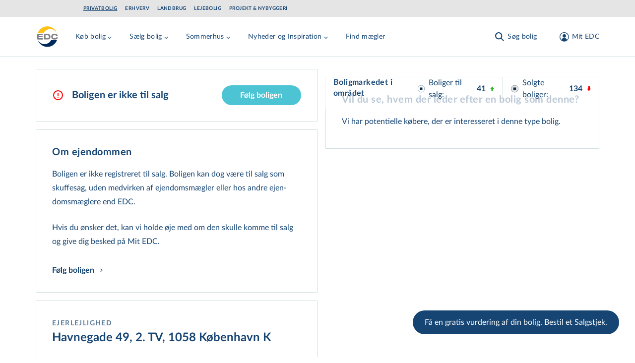

--- FILE ---
content_type: text/html; charset=utf-8
request_url: https://www.edc.dk/alle-boliger/ejerlejlighed/1058-koebenhavn-k/havnegade-49-2-tv/
body_size: 68572
content:
<!DOCTYPE html>
<html lang="da">

<head>
    <!-- Google Tag Manager -->
<script>!function(){"use strict";function e(e){return function(e){for(var t=0,r=document.cookie.split(";");t<r.length;t++){var n=r[t].split("=");if(n[0].trim()===e)return n[1]}}(e)}function t(e){return localStorage.getItem(e)}function r(e){return window[e]}function n(e,t){var r=document.querySelector(e);return t?null==r?void 0:r.getAttribute(t):null==r?void 0:r.textContent}!function(o,i,a,c,u,l,s,v,d,f,g){var E,I,m,T;try{I=d&&(m=navigator.userAgent,(T=new RegExp("Version/([0-9._]+)(.*Mobile)?.*Safari.*").exec(m))&&parseFloat(T[1])>=16.4)?function(o,i,a){void 0===i&&(i="");var c={cookie:e,localStorage:t,jsVariable:r,cssSelector:n},u=Array.isArray(i)?i:[i];if(o&&c[o])for(var l=c[o],s=0,v=u;s<v.length;s++){var d=v[s],f=a?l(d,a):l(d);if(f)return f}else console.warn("invalid uid source",o)}(d,"_m_cookie",""):void 0}catch(e){console.error(e)}var _=o;_[c]=_[c]||[],_[c].push({"gtm.start":(new Date).getTime(),event:"gtm.js"});var p=i.getElementsByTagName(a)[0],A=I?"&bi="+encodeURIComponent(I):"",N=i.createElement(a),D=I?"kp"+v:v,R=!I&&s?s:"https://ss.edc.dk";N.async=!0,N.src=R+"/"+D+".js?id=GTM-PSRJZ7J"+A,null===(E=p.parentNode)||void 0===E||E.insertBefore(N,p)}(window,document,"script","dataLayer",0,0,"","lgsycyjg","cookie")}();</script>
<!-- End Google Tag Manager -->

    <meta charset="utf-8">
<title>ejerlejlighed: Havnegade 49 2 TV, 1058 K&#xF8;benhavn K, EDC Poul Erik Bech City &amp; Christianshavn - EDC Boligindeks</title>
<meta name="viewport" content="width=device-width, initial-scale=1.0" />
<meta name="msapplication-TileColor" content="#2b5797">
<meta name="theme-color" content="#ffffff">
<meta name="description" content="Se BBR oplysninger p&#xE5; Havnegade 49 2 TV, 1058 K&#xF8;benhavn K. I EDCs boligindeks findes BBR oplysninger p&#xE5; samtlige boliger i Danmark.">
<link rel="canonical" href="https://www.edc.dk/alle-boliger/ejerlejlighed/1058-koebenhavn-k/havnegade-49-2-tv/" />
<link rel="apple-touch-icon" sizes="180x180" href="/apple-touch-icon.png">
<link rel="manifest" href="/site.webmanifest">
<link rel="mask-icon" color="#5bbad5" href="/safari-pinned-tab.svg">
    <meta name="robots" content="index, follow">
<meta property="og:type" content="website" />
<meta property="og:site_name" content="Ejendomsm&#xE6;gler - EDC er Danmarks st&#xF8;rste ejendomsm&#xE6;glerk&#xE6;de" />
<meta property="og:url" content="https://www.edc.dk/alle-boliger/ejerlejlighed/1058-koebenhavn-k/havnegade-49-2-tv/" />
<meta property="og:title" content="" />
<meta name="twitter:card" content="summary_large_image" />
<meta name="twitter:title" content="" />
    <meta property="og:description" content="ejerlejlighed: Havnegade 49 2 TV, 1058 K&#xF8;benhavn K, EDC Poul Erik Bech City &amp; Christianshavn - EDC Boligindeks" />
    <meta name="twitter:description" content="ejerlejlighed: Havnegade 49 2 TV, 1058 K&#xF8;benhavn K, EDC Poul Erik Bech City &amp; Christianshavn - EDC Boligindeks" />



    <link rel="preload" href="/assets/fonts/LatoLatin-Regular.woff2" as="font" type="font/woff2" crossOrigin="anonymous">
<link rel="preload" href="/assets/fonts/LatoLatin-Bold.woff2" as="font" type="font/woff2" crossOrigin="anonymous">
<link rel="preload" href="/assets/fonts/Manus-subset.woff2" as="font" type="font/woff2" crossOrigin="anonymous">
<link rel="preload" as="style" href="/assets/entry-client-d3b89ff6.css">
<link rel="stylesheet" type="text/css" href="/assets/entry-client-d3b89ff6.css">
<script type="module" src="/assets/entry-client.190f8c35.js"></script>
<link rel="modulepreload" href="/assets/Footer.1763385459155.js">
<link rel="modulepreload" href="/assets/HtmlText.1763385459155.js">
<link rel="modulepreload" href="/assets/Image.1763385459155.js">
<link rel="modulepreload" href="/assets/image-helpers.1763385459155.js">
<link rel="modulepreload" href="/assets/screens.1763385459155.js">
<link rel="modulepreload" href="/assets/hyphenation.1763385459155.js">
<link rel="modulepreload" href="/assets/HyphenatedText.1763385459155.js">
<link rel="modulepreload" href="/assets/Sprite.1763385459155.js">
<link rel="modulepreload" href="/assets/AnimateHeight.1763385459155.js">
<link rel="modulepreload" href="/assets/LazyAnimatePresence.1763385459155.js">
<link rel="modulepreload" href="/assets/LazyMotionFeatures.1763385459155.js">
<link rel="modulepreload" href="/assets/index.1763385459155.js">
<link rel="modulepreload" href="/assets/index.17633854591552.js">
<link rel="modulepreload" href="/assets/warn-once.1763385459155.js">
<link rel="modulepreload" href="/assets/useMedia.1763385459155.js">
<link rel="modulepreload" href="/assets/Header.1763385459155.js">
<link rel="modulepreload" href="/assets/GlobalHeader.1763385459155.js">
<link rel="modulepreload" href="/assets/useDimensions.1763385459155.js">
<link rel="modulepreload" href="/assets/useIsomorphicLayoutEffect.1763385459155.js">
<link rel="modulepreload" href="/assets/index.17633854591555.js">
<link rel="modulepreload" href="/assets/ResizeObserver.1763385459155.js">
<link rel="modulepreload" href="/assets/Logo.1763385459155.js">
<link rel="modulepreload" href="/assets/transition.1763385459155.js">
<link rel="modulepreload" href="/assets/render.1763385459155.js">
<link rel="modulepreload" href="/assets/open-closed.1763385459155.js">
<link rel="modulepreload" href="/assets/disposables.1763385459155.js">
<link rel="modulepreload" href="/assets/use-disposables.1763385459155.js">
<link rel="modulepreload" href="/assets/dialog.1763385459155.js">
<link rel="modulepreload" href="/assets/keyboard.1763385459155.js">
<link rel="modulepreload" href="/assets/bugs.1763385459155.js">
<link rel="modulepreload" href="/assets/hidden.1763385459155.js">
<link rel="modulepreload" href="/assets/use-watch.1763385459155.js">
<link rel="modulepreload" href="/assets/description.1763385459155.js">
<link rel="modulepreload" href="/assets/use-outside-click.1763385459155.js">
<link rel="modulepreload" href="/assets/disclosure.1763385459155.js">
<link rel="modulepreload" href="/assets/use-resolve-button-type.1763385459155.js">
<link rel="modulepreload" href="/assets/fetch-json.1763385459155.js">
<link rel="modulepreload" href="/assets/useMutation.esm.1763385459155.js">
<link rel="modulepreload" href="/assets/MediaQuery.1763385459155.js">
<link rel="modulepreload" href="/assets/UserDialog.1763385459155.js">
<link rel="modulepreload" href="/assets/index.17633854591556.js">
<link rel="modulepreload" href="/assets/state.1763385459155.js">
<link rel="modulepreload" href="/assets/index.esm.1763385459155.js">
<link rel="modulepreload" href="/assets/FormFields.1763385459155.js">
<link rel="modulepreload" href="/assets/Input.1763385459155.js">
<link rel="modulepreload" href="/assets/FormError.1763385459155.js">
<link rel="modulepreload" href="/assets/useId.1763385459155.js">
<link rel="modulepreload" href="/assets/Checkbox.1763385459155.js">
<link rel="modulepreload" href="/assets/EmailInput.1763385459155.js">
<link rel="modulepreload" href="/assets/validation-rules.1763385459155.js">
<link rel="modulepreload" href="/assets/index.17633854591558.js">
<link rel="modulepreload" href="/assets/Signup.1763385459155.js">
<link rel="modulepreload" href="/assets/utils.1763385459155.js">
<link rel="modulepreload" href="/assets/Wizard.1763385459155.js">
<link rel="modulepreload" href="/assets/FormTitle.1763385459155.js">
<link rel="modulepreload" href="/assets/usePrevious.1763385459155.js">
<link rel="modulepreload" href="/assets/PasswordInput.1763385459155.js">
<link rel="modulepreload" href="/assets/FormSubmissionError.1763385459155.js">
<link rel="modulepreload" href="/assets/ApiErrorMessage.1763385459155.js">
<link rel="modulepreload" href="/assets/PickAgencyInput.1763385459155.js">
<link rel="modulepreload" href="/assets/useQuery.esm.1763385459155.js">
<link rel="modulepreload" href="/assets/useBaseQuery.esm.1763385459155.js">
<link rel="modulepreload" href="/assets/comboBoxElements.1763385459155.js">
<link rel="modulepreload" href="/assets/use-tracked-pointer.1763385459155.js">
<link rel="modulepreload" href="/assets/match-sorter.esm.1763385459155.js">
<link rel="modulepreload" href="/assets/extends.1763385459155.js">
<link rel="modulepreload" href="/assets/ZipCodeInput.1763385459155.js">
<link rel="modulepreload" href="/assets/PhoneNumberInput.1763385459155.js">
<link rel="modulepreload" href="/assets/Disclaimer.1763385459155.js">
<link rel="modulepreload" href="/assets/ConsentInput.1763385459155.js">
<link rel="modulepreload" href="/assets/FullNameInput.1763385459155.js">
<link rel="modulepreload" href="/assets/FormContainer.1763385459155.js">
<link rel="modulepreload" href="/assets/Modal.1763385459155.js">
<link rel="modulepreload" href="/assets/ForgotPasswordForm.1763385459155.js">
<link rel="modulepreload" href="/assets/ConfirmedSubmitMessage.1763385459155.js">
<link rel="modulepreload" href="/assets/EmailStep.1763385459155.js">
<link rel="modulepreload" href="/assets/atomStorageKeys.1763385459155.js">
<link rel="modulepreload" href="/assets/useMenuCounter.1763385459155.js">
<link rel="modulepreload" href="/assets/popover.1763385459155.js">
<link rel="modulepreload" href="/assets/downshift.esm.1763385459155.js">
<link rel="modulepreload" href="/assets/index.17633854591554.js">
<link rel="modulepreload" href="/assets/tslib.es6.1763385459155.js">
<link rel="modulepreload" href="/assets/useLockBodyScroll.1763385459155.js">
<link rel="modulepreload" href="/assets/index.176338545915511.js">
<link rel="modulepreload" href="/assets/getZipCodeParam.1763385459155.js">
<link rel="modulepreload" href="/assets/useSearchParams.1763385459155.js">
<link rel="modulepreload" href="/assets/local-agency-pages-tabs-menu.1763385459155.js">
<link rel="icon" type="image/svg+xml" href="/assets/favicon.svg">

    
</head>
<body class="theme-privat">
<div id="app-banner"></div>

<!-- Google Tag Manager (noscript) -->
<noscript><iframe src="https://ss.edc.dk/ns.html?id=GTM-PSRJZ7J" height="0" width="0" style="display:none;visibility:hidden"></iframe></noscript>
<!-- End Google Tag Manager (noscript) -->

<div id="root" class="grid min-h-screen grid-rows-layout">
    <header data-module="Header" class="sticky top-0 lg:top-[-2.125rem] max-w-screen z-40" data-id="b1a282beb63d2d82"><a href="#main" class="skip-link focus-outline z-50 mx-auto max-w-screen-xl bg-secondary-light p-4 text-center">Gå til hovedindhold</a><div class="hidden bg-grey erhverv:bg-primary lg:flex lg:items-center"><div class="container grid grid-cols-12 items-center gap-4 overflow-x-auto bg-grey erhverv:bg-primary md:px-6 lg:px-8"><ul class="col-span-12 flex flex-row flex-wrap py-3 md:col-span-10 lg:col-start-2 lg:py-2"><li><a href="/" class="focus-outline block py-1 px-2 text-primary hover:text-hover hover:opacity-100 erhverv:text-secondary erhverv:hover:text-white text-xs font-bold uppercase leading-none tracking-wider md:px-0 lg:text-xxs mr-4 underline">Privatbolig</a></li><li><a href="/erhverv/" class="focus-outline block py-1 px-2 text-primary hover:text-hover hover:opacity-100 erhverv:text-secondary erhverv:hover:text-white text-xs font-bold uppercase leading-none tracking-wider md:px-0 lg:text-xxs mr-4 opacity-50 lg:opacity-100">Erhverv</a></li><li><a href="/landbrug/" class="focus-outline block py-1 px-2 text-primary hover:text-hover hover:opacity-100 erhverv:text-secondary erhverv:hover:text-white text-xs font-bold uppercase leading-none tracking-wider md:px-0 lg:text-xxs mr-4 opacity-50 lg:opacity-100">Landbrug</a></li><li><a href="/leje/" class="focus-outline block py-1 px-2 text-primary hover:text-hover hover:opacity-100 erhverv:text-secondary erhverv:hover:text-white text-xs font-bold uppercase leading-none tracking-wider md:px-0 lg:text-xxs mr-4 opacity-50 lg:opacity-100">Lejebolig</a></li><li><a href="/projekt/" class="focus-outline block py-1 px-2 text-primary hover:text-hover hover:opacity-100 erhverv:text-secondary erhverv:hover:text-white text-xs font-bold uppercase leading-none tracking-wider md:px-0 lg:text-xxs opacity-50 lg:opacity-100">Projekt &amp; Nybyggeri</a></li></ul></div></div><div style="transform:translateY(undefined) translateZ(0)"><div class="bg-white text-primary md:border-b md:border-secondary-dusty"><div class="container flex items-center justify-between py-4 pr-2 lg:pr-8"><div class="flex w-fit lg:mr-8" style="min-height:48px;min-width:48px"><a href="/" class="focus-outline inline-block align-middle" aria-label="Private"><svg width="48" height="48" viewBox="0 0 48 48" focusable="false" class="h-12 w-12"><path fill="#FFF" d="M23.824.003C10.668.003.004 10.668.004 23.824c0 13.156 10.664 23.821 23.82 23.821s23.821-10.665 23.821-23.82C47.645 10.667 36.98.002 23.825.002z"></path><path fill="#808285" d="M16.87 29.586v-11.29h5.794c1.138 0 2.017.052 2.69.208.673.103 1.293.362 1.81.621.829.466 1.45 1.14 1.915 1.968.466.88.673 1.864.673 3.004 0 1.087-.207 2.02-.621 2.848a4.063 4.063 0 01-1.863 1.864c-.517.31-1.086.466-1.707.621-.62.104-1.604.156-2.897.156h-5.795zm5.225-8.648h-2.328v5.955h2.328c1.655 0 2.845-.207 3.57-.673.724-.466 1.138-1.191 1.138-2.227 0-1.036-.414-1.76-1.19-2.279-.776-.57-1.966-.776-3.518-.776zm15.727 8.855c-2.12 0-3.725-.518-4.863-1.502-1.138-1.035-1.707-2.485-1.707-4.35 0-1.812.62-3.262 1.81-4.298s2.898-1.553 5.07-1.553c2.122 0 3.829.414 4.967 1.45.414.362.724.828.931 1.398.156.466.31.984.26 1.553h-3.105c-.052-.31-.103-.466-.362-.725-.259-.31-.88-.621-1.345-.725a7.661 7.661 0 00-1.604-.155c-1.086 0-1.914.155-2.535.725-.62.57-.88 1.45-.88 2.434 0 .984.31 1.812.88 2.33.569.518 1.449.673 2.587.673.62 0 1.19 0 1.707-.103.414-.104.828-.207 1.138-.466.362-.311.517-.673.57-1.243h3.103c0 1.398-.414 2.537-1.397 3.21-1.241.984-2.948 1.347-5.225 1.347zM6.678 18.297h7.656v2.64H6.057c-.104.57-.155 1.192-.207 1.761h8.07v2.383H5.799c.052.621.104 1.19.207 1.812h8.485v2.745H3.47a21.02 21.02 0 01-.776-5.697v-1.45c.103-1.398.31-2.796.673-4.143v-.207l3.31.156z"></path><path fill="#FEC315" d="M23.35 3.091c8.974 0 16.615 5.9 19.487 14.116-2.513-5.056-7.692-8.585-13.59-8.585-5.743 0-10.717 3.265-13.332 8.111H4.017C6.992 8.78 14.53 3.091 23.35 3.091"></path><path fill="#002A5C" d="M42.837 30.914c-2.974 7.976-10.513 13.643-19.333 13.643-8.974 0-16.615-5.877-19.487-14.116 2.564 5.09 7.744 8.554 13.641 8.554 5.744 0 10.77-3.254 13.333-8.081h11.846z"></path></svg></a></div><nav class="flex h-full w-full items-center justify-end md:justify-between"><div class="flex h-full items-center overflow-hidden lg:-ml-1 lg:pl-1" style="min-height:48px"><div class="hidden items-center lg:flex xl:hidden"><button class="focus-outline mr-2 hidden p-2 hover:text-hover sm:pl-0 lg:inline-block xl:hidden" aria-label="Menu" data-testid="menu-tablet"><svg width="24" height="24" viewBox="0 0 24 24" focusable="false"><g fill="currentColor"><path d="M4.222 2.808l16.97 16.97-1.414 1.414-16.97-16.97z" class="burger-top !origin-center"></path><path d="M4.222 2.808l16.97 16.97-1.414 1.414-16.97-16.97z" class="burger-middle !origin-center"></path><path d="M2.808 19.778l16.97-16.97 1.414 1.414-16.97 16.97z" class="burger-bottom !origin-center"></path></g></svg></button><div style="overflow:visible;white-space:normal"></div></div><div class="hidden whitespace-nowrap xl:block"><div style="opacity:1;white-space:normal;transform:translateX(none) translateZ(0)"><div><div class="mr-4 inline-block lg:mr-8" data-headlessui-state=""><button class="focus-outline py-2 text-sm tracking-wide text-primary hover:text-hover" data-attr="menu-button" type="button" aria-expanded="false" data-headlessui-state=""><span class="flex items-center">Køb bolig<svg class="mt-1 h-4 w-4 transition-transform duration-200"><use xlink:href="/assets/sprites-f66c59f0.svg#arrow-menu-down"></use></svg></span></button></div><div class="mr-4 inline-block lg:mr-8" data-headlessui-state=""><button class="focus-outline py-2 text-sm tracking-wide text-primary hover:text-hover" data-attr="menu-button" type="button" aria-expanded="false" data-headlessui-state=""><span class="flex items-center">Sælg bolig<svg class="mt-1 h-4 w-4 transition-transform duration-200"><use xlink:href="/assets/sprites-f66c59f0.svg#arrow-menu-down"></use></svg></span></button></div><div class="mr-4 inline-block lg:mr-8" data-headlessui-state=""><button class="focus-outline py-2 text-sm tracking-wide text-primary hover:text-hover" data-attr="menu-button" type="button" aria-expanded="false" data-headlessui-state=""><span class="flex items-center">Sommerhus<svg class="mt-1 h-4 w-4 transition-transform duration-200"><use xlink:href="/assets/sprites-f66c59f0.svg#arrow-menu-down"></use></svg></span></button></div><div class="mr-4 inline-block lg:mr-8" data-headlessui-state=""><button class="focus-outline py-2 text-sm tracking-wide text-primary hover:text-hover" data-attr="menu-button" type="button" aria-expanded="false" data-headlessui-state=""><span class="flex items-center">Nyheder og Inspiration<svg class="mt-1 h-4 w-4 transition-transform duration-200"><use xlink:href="/assets/sprites-f66c59f0.svg#arrow-menu-down"></use></svg></span></button></div><a class="focus-outline mr-4 inline-block py-2 text-sm tracking-wide text-primary hover:text-hover lg:mr-8" href="/ejendomsmaegler/">Find mægler</a></div></div></div></div><div style="overflow:visible" class="block grow"></div><div class="shrink-0 transition-opacity duration-200"><div><div class="flex space-x-2 md:mx-0 md:space-x-8"><div class="hidden lg:flex"><button class="focus-outline h-full p-2 active:text-hover md:px-0 md:hover:text-hover" aria-label="Søg bolig"><span class="flex items-center text-sm leading-none tracking-wide"><svg class="h-6 w-6 md:mr-1"><use xlink:href="/assets/sprites-f66c59f0.svg#search"></use></svg><span class="hidden whitespace-pre md:inline">Søg bolig</span></span></button></div><div class="lg:hidden"><button class="focus-outline h-full p-2 active:text-hover md:px-0 md:hover:text-hover" aria-label="Søg bolig"><span class="flex items-center text-sm leading-none tracking-wide"><svg class="h-6 w-6 md:mr-1"><use xlink:href="/assets/sprites-f66c59f0.svg#search"></use></svg><span class="hidden whitespace-pre md:inline">Søg bolig</span></span></button></div><button class="focus-outline h-full p-2 active:text-hover md:px-0 md:hover:text-hover" aria-label="Mit EDC"><span class="flex items-center text-sm leading-none tracking-wide"><svg class="h-6 w-6 lg:ml-2.5 lg:mr-1"><use xlink:href="/assets/sprites-f66c59f0.svg#profile"></use></svg><span class="hidden whitespace-pre md:inline">Mit EDC</span></span></button><button class="focus-outline p-2 lg:hidden" aria-label="Menu" data-testid="menu-mobile"><svg width="24" height="24" viewBox="0 0 24 24" focusable="false"><g fill="currentColor"><path d="M4.222 2.808l16.97 16.97-1.414 1.414-16.97-16.97z" class="burger-top !origin-center"></path><path d="M4.222 2.808l16.97 16.97-1.414 1.414-16.97-16.97z" class="burger-middle !origin-center"></path><path d="M2.808 19.778l16.97-16.97 1.414 1.414-16.97 16.97z" class="burger-bottom !origin-center"></path></g></svg></button></div></div></div></nav></div></div></div></header><script type="application/json">{"logoLink":{"href":"/","label":"Private"},"divisions":[{"href":"/","label":"Privatbolig","active":true},{"href":"/erhverv/","label":"Erhverv"},{"href":"/landbrug/","label":"Landbrug"},{"href":"/leje/","label":"Lejebolig"},{"href":"/projekt/","label":"Projekt & Nybyggeri"}],"menuItems":[{"title":"Køb bolig","categories":[{"title":"Køb af bolig","links":[{"href":"/bolig/villa/","label":"Villa","target":"_blank"},{"href":"/bolig/andelsbolig/","label":"Andelsbolig"},{"href":"/bolig/ejerlejlighed/","label":"Ejerlejlighed"},{"href":"/bolig/raekkehus/","label":"Rækkehus"},{"href":"/bolig/villalejlighed/","label":"Villalejlighed","target":"_blank"},{"href":"/bolig/landejendom/","label":"Landejendom"}]},{"title":"Øvrige","links":[{"href":"https://www.edc.dk/bolig/sommerhus/","label":"Sommerhus"},{"href":"/bolig/fritidsgrund/","label":"Fritidsgrund"},{"href":"/bolig/helaarsgrund/","label":"Helårsgrund"},{"href":"/koeb-bolig/projektbolig-grunde/","label":"Projektbolig- og grunde"}]},{"title":"Hjælp til køb","links":[{"href":"/koeb-bolig/saadan-koeber-du/","label":"Sådan køber du","target":"_blank"},{"href":"/koeb-bolig/koeberkartotek/","label":"Køberkartotek"},{"href":"/koeb-bolig/koeberraadgivning/","label":"Køberrådgivning"},{"href":"/koeb-bolig/foraeldrekoeb/","label":"Forældrekøb"},{"href":"/koeb-bolig/andelsbolig/","label":"Andelsbolig"},{"href":"/koeb-bolig/laan-og-finansiering/","label":"Lån og finansiering"},{"href":"/koeb-bolig/forsikring/","label":"Forsikring"},{"href":"/koeb-bolig/koeb-i-udlandet/","label":"Køb i udlandet"}]}],"cta":{"description":"Søg blandt alle boliger i Danmark. \nSe de nyeste først.","link":{"href":"/soeg/?pageNr=1&sort=26","label":"Søg blandt alle boliger til salg"},"buttonColor":"primary-blue","buttonSize":"secondary","blockAlignment":"center"}},{"title":"Sælg bolig","categories":[{"title":"Salg af bolig","links":[{"href":"/saelg-bolig/saadan-saelger-du/","label":"Sådan sælger du"},{"href":"/saelg-bolig/bestil-salgstjek/","label":"Bestil Salgstjek"},{"href":"/saelg-bolig/salg-i-udlandet/","label":"Salg i udlandet"},{"href":"/saelg-bolig/faa-et-kvikestimat/","label":"Få et kvikestimat"},{"href":"/saelg-bolig/solgte-ejendomme/","label":"Boligindeks"}]},{"title":"Hjælp til salg","links":[{"href":"/saelg-bolig/salgsproces/","label":"Salgsproces"},{"href":"/koebermatch/","label":"Købermatch"},{"href":"/saelg-bolig/projektraadgivning/","label":"Projektrådgivning"},{"href":"/saelg-bolig/fordele-med-edc/","label":"Fordele med EDC"},{"href":"/koeb-bolig/forsikring/","label":"Forsikring"}]}],"cta":{"description":"Overvejer du at sælge og vil vide, hvad din bolig er værd?","link":{"href":"/saelg-bolig/bestil-salgstjek/","label":"Bestil Salgstjek"},"buttonColor":"aqua","buttonSize":"primary","blockAlignment":"center"}},{"title":"Sommerhus","categories":[{"title":"Sommerhuse","links":[{"href":"/bolig/sommerhus/","label":"Køb sommerhus"},{"href":"/sommerhuse/saelg-dit-sommerhus/","label":"Sælg dit sommerhus"},{"href":"/sommerhuse/lej-et-sommerhus/","label":"Lej et sommerhus"},{"href":"/sommerhuse/udlej-dit-sommerhus/","label":"Udlej dit sommerhus"}]}],"cta":{"description":"Søg blandt alle sommerhuse i Danmark. Se de nyeste først.","link":{"href":"/soeg/?pageNr=1&ejd-typer=5,6&sort=26","label":"Søg blandt alle sommerhuse"},"buttonColor":"aqua","buttonSize":"secondary","blockAlignment":"center"}},{"title":"Nyheder og Inspiration","categories":[{"title":"Nyheder og Inspiration","links":[{"href":"/om-edc/nyt-fra-edc/nyhedsbrev/","label":"Nyhedsbrev"},{"href":"/nyhedsartikler/","label":"Nyhedsartikler"},{"href":"/boliginspiration/","label":"Boliginspiration"},{"href":"/salgspriser/","label":"Historiske salgspriser"}]}]},{"title":"Find mægler","link":{"href":"/ejendomsmaegler/","label":"Find mægler"}}],"login":{"returnUrl":"/alle-boliger/ejerlejlighed/1058-koebenhavn-k/havnegade-49-2-tv/","openOnLoad":false,"headline":"Login på Mit EDC","description":"På Mit EDC får du adgang til en masse fordele, når du søger efter en ny bolig eller skal sælge","isActiveForm":false,"moduleName":"Login","hide":false},"signup":{"config":{"id":"7f88b7ae-4b56-4d40-b8c2-c9842f2ed5f2","formId":2956},"consents":[{"name":"CommercialConsent","required":false,"label":"Ja tak, EDC må kontakte mig med tilbud og informationer relateret til ejendomsmarkedet.","checked":false,"disabled":false},{"name":"NewsLetterSubscribe","required":false,"label":"Ja tak, jeg ønsker EDC's nyhedsbrev om ejendomsmarkedet.","checked":false,"disabled":false}],"disclaimer":{"disclaimerTextShort":"<p><br>Jeg giver samtykke til, at EDC-gruppen må anvende mine oplysninger til at kontakte mig med nyheder, informationer, tilbud og markedsføring af ydelser inden for ejendomsrelaterede områder via elektronisk post, herunder e-mail og sms, telefon eller brev. EDC-gruppen videregiver ikke mine oplysninger til tredjemand, og samtykket kan altid tilbagekaldes via <a href=\"mailto:edc@edc.dk\">e-mail</a>.</p>","disclaimerTextLong":"<p><br>EDC-gruppen består af EDC-gruppen a/s, EDC-partner a/s, EDC-holding a/s, Feriepartner Danmark A/S samt de ejendomsmæglerfirmaer og feriehusudlejningsfirmaer, som udgør en del af EDC-kæden og/eller Feriepartner Danmark-kæden.&nbsp;Det er kun selskaberne i EDC-gruppen, som må dele dine oplysninger med hinanden, ligesom det kun er selskaberne i EDC-gruppen, som må kontakte dig, medmindre du specifikt har givet samtykke til kontakt fra EDC-gruppens samarbejdspartnere. Vores nyheder, informationer, tilbud og markedsføring vil især være henvendt til personer, der påtænker at sælge, købe eller udleje en bolig.</p>\n<p>Kommer der fremover andre relevante produktgrupper eller nye måder at kommunikere på, kan EDC-gruppen benytte dette samtykke til at orientere dig og spørge dig, om du ønsker at opdatere dit samtykke eller dine data. EDC-gruppen videregiver ikke dine kontaktoplysninger til personer eller selskaber udenfor EDC-gruppen, medmindre du har givet en forudgående specifik tilladelse hertil.</p>\n<p>Læs yderligere information om, hvordan EDC-gruppen behandler dine <a href=\"/om-edc/politikker/privatlivspolitik/\" title=\"Privatlivspolitik\">personoplysninger</a>. Yderligere information om EDC-kæden kan læses på&nbsp;<a rel=\"noopener\" href=\"/om-edc/\" target=\"_blank\" title=\"Om EDC\">www.edc.dk/om-edc</a>&nbsp;og yderligere information om Feriepartner Danmark-kæden kan læses på&nbsp;<a rel=\"noopener\" href=\"http://www.feriepartner.dk/om-os/\" target=\"_blank\" title=\"Læs mere om feriepartner.dk\">www.feriepartner.dk/om-os/</a>.</p>\n<p>Hvis du ønsker information om de data, EDC-gruppen har om dig og mulighed for at opdatere dine data, kan du henvende dig via <a href=\"mailto:edc@edc.dk\">e-mail</a>.</p>"},"confirmationHeadline":"Tak!","confirmationDescription":"Du er nu oprettet og logget ind. Du har fået en mail med yderligere oplysninger.","contactInfoHeadline":"Tilmeld Mit EDC","contactInfoDescription":"Angiv dine kontaktinformationer","pickAgencyDescription":"Vælg din mægler","emailAndPasswordHeadline":"Tilmeld Mit EDC","emailAndPasswordDescription":"Angiv din mail og ønsket password","features":[{"description":"Samlet overblik over din ejendomshandel","image":{"src":"https://www.edc.dk/media/epkbmdtt/magnifying-glass-chart-light.svg?v=1d909788f112010","alt":""}},{"description":"Adgang til køberkartotek","image":{"src":"https://www.edc.dk/media/a52ajq2x/koeberkartotek.svg?v=1dc36d7e9525d70","alt":""}},{"description":"Attraktive fordele og rabatter","image":{"src":"https://www.edc.dk/media/xgpg5hh3/stars-light.svg?v=1d909788aa7f990","alt":""}}],"moduleName":"Signup","hide":false},"search":{"caseSearchUrl":"/soeg/"},"searchQueryKeys":{"polygonarea":"n-omr","municipal":"kommune","zipcode":"postnr","citylocation":"stednavn","streetname":"vej","agency":"maegler"},"searchIdKey":"searchId","savedSearchesUrl":"/mit-edc/gemte-soegninger/","buyersProfileFormId":"","fixedHeader":false,"forgotPassword":{"config":{"id":"160a4756-fb80-4cd0-8cb4-d9857d287e39","formId":3263,"view":"embedded"},"confirmationHeadline":"Sådan! ","confirmationDescription":"<p>Vi har sendt en mail med din nye adgangskode til Mit EDC.</p>\n<p>Din adgangskode er sendt til: <strong>$email</strong></p>","forgotPasswordHeadline":"Har du glemt din adgangskode?","forgotPasswordDescription":"<p>Indtast din mail og få tilsendt en ny adgangskode.</p>","moduleName":"ForgotPasswordForm","hide":false},"paramsToClearOnAuthorization":["auth","ReturnUrl","customerCaseId"],"notification":"","resultCountTitleTemplate":"$resultCount af $totalCount boliger","moduleName":"Header","hide":false}</script>
    <main id="main" class="max-w-screen">
        <div class="mb-14 mt-6 md:mb-30">
    <section data-layout="splitview" class="container md:grid md:grid-cols-12 md:gap-4">
        <div class="md:md-0 mb-14 space-y-4 md:col-span-12 md:grid md:grid-cols-12 md:space-y-0 md:space-x-4 md:pb-16">
            <div class="space-y-4 md:col-span-6">
                	<div data-module="BbrFollowEstate" data-id="4b2401226768b73a"><!--$--><div class="items-center justify-between space-y-6 border border-secondary-dusty px-6 py-8 align-middle sm:flex sm:space-y-0 sm:px-8"><span class="mr-2 flex space-x-4 sm:items-center"><svg class="mt-1 h-6 w-6 md:mt-0"><use xlink:href="/assets/sprites-f66c59f0.svg#icon-exclamation-circle"></use></svg><h2 class="text-lg font-bold">Boligen er ikke til salg</h2></span></div><!--/$--></div><script type="application/json">{"isFavorite":false,"address":"Havnegade 49, 2. TV","zipCode":"1058","city":"København K","estateId":"fff1c43e-1eed-42e8-9144-04f015fd059e","followUnfollowFormId":"3185","disableUnfollow":true,"moduleName":"BbrFollowEstate","hide":false,"translations":{"bbr":{"guesstimate.geomaticPriceC":"Sammenlignenlige boliger i området","salesPriceHistoryForm.estateTypes.all":"Alle boligtyper","soldEstatesListSort.squareMeterPriceDesc":"Pris per m2","soldEstatesListSort.houseNumber":"Husnr (Lav-Høj)","soldEstatesListSort.addressDesc":"Adresse (Å-A)","information.unit":"Enhed","unfollowEstate":"Følg ikke ejendommen","guesstimate.publicValuation":"Offentlig vurdering","priceChart.source":"Kilde: Boligsiden.dk","estateNotForSale":"Boligen er ikke til salg","soldEstatesListCard.salesDateLabel":"Salgsdato","guesstimate.adjustPriceLabel":"Justér pris","salesHistory.salesType":"Handelsform","register":"Tilmeld","soldEstatesListCard.salesPriceLabel":"Pris","guesstimate.geomaticPriceA":"Beregnet ud fra flere prisvariabler","soldEstatesListCard.seeEstateDetailsButton":"Se boligoplysninger","guesstimate.adjustPriceButton":"Ret pris","information.cadastre":"Matrikel","soldEstatesListSort.deedValue":"Pris (Lav-Høj)","soldEstatesListSort.salesPeriod":"Salgsperiode (Lav-Høj)","salesHistory.title":"Salgshistorik","priceChart.offerPriceLabel":"Udbudspris","information.extraBuildings":"Anden bygning","soldEstatesListSort.salesPeriodDesc":"Salgsperiode (Høj-Lav)","soldEstatesListSort.deedValueDesc":"Pris (Høj-Lav)","soldEstatesListCard.evaluationGroundLabel":"Grundværdi","soldEstatesListSort.addressAsc":"Adresse (A-Å)","estateCard.salesPrice":"Salgspris","guesstimate.adjustPriceTitle":"Er dette din bolig?","priceChart.headline":"Prisudvikling","salesHistoryChart.headline":"Salgshistorik","followEstate":"Følg boligen","soldEstatesListCard.evaluationEstateLabel":"Vurdering","information.estate":"Ejendom","showMap":"Vis kort","guesstimate.description":"Estimatet indeholder en betydelig usikkerhed, da de angivne priser ikke er et udtryk for en vurdering fra en EDC-ejendomsmægler. Er du ejer af boligen, kan du tilføje din egen pris, uanset om den er et skøn eller en pris, du har fået sat af din ejendomsmægler. Du har også mulighed for helt at fjerne priserne. \n\nBeregningsgrundlaget for de estimerede priser er vist nedenfor:","guesstimate.priceSold":"Salgspris fra salg d. {{date}}","guesstimate.priceEstimate":"Estimeret prisspænd","soldEstatesListSort.streetName":"Vejnavn","showList":"Vis liste","soldEstatesListSort.livingArea":"Aktuel m2 (Lav-Høj)","priceChart.salesPriceLabel":"Salgspris","soldEstatesListCard.evaluationYearLabel":"År","soldEstatesListSort.livingAreaDesc":"Aktuel m2 (Høj-Lav)","soldEstatesListSort.sortByTitle":"Sorter efter","information.valuation":"Offentlig vurdering","findAddress":"Indtast din adresse","guesstimate.ownerPrice":"Pris oplyst af ejer","marketMap.propertiesForSale":"Boliger til salg","guesstimate.geomaticWeightedPrice":"Vægtet gennemsnitspris","marketMap.title":"Boligmarkedet i området","guesstimate.calculatedM2Price":"Beregnet ud fra gns. kvm pris i området","soldEstatesListSort.estateTypeNameAsc":"Ejendomstype (A-Å)","priceChart.sortingOptionsTitle":"Filtrering","salesHistory.salesDate":"Salgsdato","soldEstatesListSort.houseNumberDesc":"Husnr (Høj-Lav)","guesstimate.adjustPriceDescription":"Rammer de automatisk beregnede priser ikke rigtigt, kan du tilføje dit eget skøn eller en pris, du har fået af din ejendomsmægler. Du kan også fjerne det automatisk beregnede prisspænd.","guesstimate.removePriceLabel":"Fjern pris","soldEstatesListSort.estateType":"Ejendomstype (A-Å)","marketMap.propertiesSold":"Solgte boliger","priceChart.offerAndDemand":"Udbudspris og salgspris pr. kvm","information.building":"Bygning","salesHistory.salesPrice":"Salgspris","guesstimate.notAvailable":"Der er ingen prisestimater tilgængelige for denne ejendom","contactOwnerSubmitButtonLabel":"Send min foresprørgsel på denne bolig","guesstimate.expandButton":"Se beregningsgrundlag","soldEstatesListCard.salesTypeLabel":"Salgstype","guesstimate.geomaticPriceB":"Prognose for handelspriser","guesstimate.lastSeenPrice":"Sidst set på nettet {{date}}","priceChart.availableEstates":"Antal boliger i udbud","soldEstatesListSort.estateTypeNameDesc":"Ejendomstype (Å-A)","priceChart.timeOnMarket":"Salgstid"}}}</script>
	<div data-module="BbrCtaBoxText" data-id="a1ddce720dbae88e"><!--$--><div class="content-container content-grid grid-view-grid grid-cols-6 gap-4 lg:grid-cols-12"><article class="lg:grid-view-col-12 col-span-6 flex flex-col md:col-span-4 md:col-start-2 lg:col-span-6 lg:col-start-4"><div class="grow p-6 py-8 sm:px-8 text-primary bg-white border border-secondary-dusty"><h2 class="mb-1 whitespace-pre-wrap break-words sm:mb-4"><span class="style-h3 text-lg">Om ejendommen</span></h2><div class="prose break-words leading-relaxed tracking-normal"><p>Boligen er ikke registreret til salg. Boligen kan dog være til salg som skuffesag, uden medvirken af ejendomsmægler eller hos andre ejen­doms­mæg­le­re end EDC. </p><p>Hvis du ønsker det, kan vi holde øje med om den skulle komme til salg og give dig besked på Mit EDC.</p></div><div class="pt-6"><a href="#form=3185" class=" flex items-center space-x-2 text-base font-bold"><span>Følg boligen</span><svg class="h-3 w-3 transition-transform group-hover:translate-x-1"><use xlink:href="/assets/sprites-f66c59f0.svg#arrow-right"></use></svg></a></div></div></article></div><!--/$--></div><script type="application/json">{"title":"Om ejendommen","body":"<p>Boligen er ikke registreret til salg. Boligen kan dog være til salg som skuffesag, uden medvirken af ejendomsmægler eller hos andre ejendomsmæglere end EDC. </p>\n<p>Hvis du ønsker det, kan vi holde øje med om den skulle komme til salg og give dig besked på Mit EDC.</p>","link":{"href":"#form=3185","label":"Følg boligen"},"theme":"white","moduleName":"BbrCtaBoxText","hide":false}</script>
	<div data-module="BbrPriceGuesstimate" data-id="716ddf6285a5dc75"><!--$--><div class="border border-secondary-dusty px-6 py-8 sm:px-8"><span class="text-sm font-bold uppercase tracking-widest text-primary-dusty">Ejerlejlighed</span><h2 class="text-xl font-bold">Havnegade 49, 2. TV, 1058 København K</h2><hr class="my-6 border-secondary-dusty"/><h3 class="mb-4 text-lg font-bold">Estimeret prisspænd: 9.285.000 - 59.000.000 kr.</h3><button class="flex items-center space-x-1.5 text-primary"><svg class="h-3 w-3"><use xlink:href="/assets/sprites-f66c59f0.svg#plus"></use></svg><span>Se beregningsgrundlag</span></button><div class="overflow-hidden" aria-expanded="false" style="height:0"><p class="prose my-6 leading-7 text-primary-dusty">Estimatet indeholder en betydelig usikkerhed, da de angivne priser ikke er et udtryk for en vurdering fra en EDC-ejendomsmægler. Er du ejer af boligen, kan du tilføje din egen pris, uanset om den er et skøn eller en pris, du har fået sat af din ejendomsmægler. Du har også mulighed for helt at fjerne priserne. 

Beregningsgrundlaget for de estimerede priser er vist nedenfor:</p><dl class="mb-6 grid w-full grid-cols-1 gap-y-1.5 text-primary-dusty sm:grid-cols-2"><dt>Beregnet ud fra gns. kvm pris i området</dt><dd class="font-bold text-primary sm:text-right">9.285.000 kr.</dd><dt>Offentlig vurdering</dt><dd class="font-bold text-primary sm:text-right">59.000.000 kr.</dd></dl><a tabindex="0" class="flex cursor-pointer items-center space-x-2 text-primary" href="/saelg-bolig/forklaring-paa-prisspaend/" label="Forklaring på prisspænd" target="_blank"><span>Forklaring på prisspænd</span><svg class="h-3 w-3 translate-y-[1px]"><use xlink:href="/assets/sprites-f66c59f0.svg#arrow-right"></use></svg></a></div><hr class="my-6 border-secondary-dusty"/><h3 class="mb-3 font-bold">Er dette din bolig?</h3><p class="leading-7 text-primary-dusty">Rammer de automatisk beregnede priser ikke rigtigt, kan du tilføje dit eget skøn eller en pris, du har fået af din ejendomsmægler. Du kan også fjerne det automatisk beregnede prisspænd.</p><div class="mt-6 flex items-center space-x-10"><a class="font-sans font-bold transition-colors focus-outline inline-flex items-center justify-center rounded-full text-center text-base py-4 px-4 min-w-[200px]  bg-primary text-white hover:bg-hover erhverv:text-business-gold-light w-full sm:w-auto flex-row" href="#form=3189">Ret pris</a></div></div><!--/$--></div><script type="application/json">{"estateTypeName":"Ejerlejlighed","address":"Havnegade 49, 2. TV, 1058 København K","readMoreLink":{"href":"/saelg-bolig/forklaring-paa-prisspaend/","label":"Forklaring på prisspænd","target":"_blank"},"adjustPriceLink":{"href":"#form=3189","label":"Edit or remove"},"showEstimatedPrices":true,"price":{"value":9285000,"unitText":"kr.","description":"9.285.000 - 59.000.000 kr."},"publicValuation":59000000,"calculatedM2Price":9285000,"moduleName":"BbrPriceGuesstimate","hide":false,"translations":{"bbr":{"guesstimate.geomaticPriceC":"Sammenlignenlige boliger i området","salesPriceHistoryForm.estateTypes.all":"Alle boligtyper","soldEstatesListSort.squareMeterPriceDesc":"Pris per m2","soldEstatesListSort.houseNumber":"Husnr (Lav-Høj)","soldEstatesListSort.addressDesc":"Adresse (Å-A)","information.unit":"Enhed","unfollowEstate":"Følg ikke ejendommen","guesstimate.publicValuation":"Offentlig vurdering","priceChart.source":"Kilde: Boligsiden.dk","estateNotForSale":"Boligen er ikke til salg","soldEstatesListCard.salesDateLabel":"Salgsdato","guesstimate.adjustPriceLabel":"Justér pris","salesHistory.salesType":"Handelsform","register":"Tilmeld","soldEstatesListCard.salesPriceLabel":"Pris","guesstimate.geomaticPriceA":"Beregnet ud fra flere prisvariabler","soldEstatesListCard.seeEstateDetailsButton":"Se boligoplysninger","guesstimate.adjustPriceButton":"Ret pris","information.cadastre":"Matrikel","soldEstatesListSort.deedValue":"Pris (Lav-Høj)","soldEstatesListSort.salesPeriod":"Salgsperiode (Lav-Høj)","salesHistory.title":"Salgshistorik","priceChart.offerPriceLabel":"Udbudspris","information.extraBuildings":"Anden bygning","soldEstatesListSort.salesPeriodDesc":"Salgsperiode (Høj-Lav)","soldEstatesListSort.deedValueDesc":"Pris (Høj-Lav)","soldEstatesListCard.evaluationGroundLabel":"Grundværdi","soldEstatesListSort.addressAsc":"Adresse (A-Å)","estateCard.salesPrice":"Salgspris","guesstimate.adjustPriceTitle":"Er dette din bolig?","priceChart.headline":"Prisudvikling","salesHistoryChart.headline":"Salgshistorik","followEstate":"Følg boligen","soldEstatesListCard.evaluationEstateLabel":"Vurdering","information.estate":"Ejendom","showMap":"Vis kort","guesstimate.description":"Estimatet indeholder en betydelig usikkerhed, da de angivne priser ikke er et udtryk for en vurdering fra en EDC-ejendomsmægler. Er du ejer af boligen, kan du tilføje din egen pris, uanset om den er et skøn eller en pris, du har fået sat af din ejendomsmægler. Du har også mulighed for helt at fjerne priserne. \n\nBeregningsgrundlaget for de estimerede priser er vist nedenfor:","guesstimate.priceSold":"Salgspris fra salg d. {{date}}","guesstimate.priceEstimate":"Estimeret prisspænd","soldEstatesListSort.streetName":"Vejnavn","showList":"Vis liste","soldEstatesListSort.livingArea":"Aktuel m2 (Lav-Høj)","priceChart.salesPriceLabel":"Salgspris","soldEstatesListCard.evaluationYearLabel":"År","soldEstatesListSort.livingAreaDesc":"Aktuel m2 (Høj-Lav)","soldEstatesListSort.sortByTitle":"Sorter efter","information.valuation":"Offentlig vurdering","findAddress":"Indtast din adresse","guesstimate.ownerPrice":"Pris oplyst af ejer","marketMap.propertiesForSale":"Boliger til salg","guesstimate.geomaticWeightedPrice":"Vægtet gennemsnitspris","marketMap.title":"Boligmarkedet i området","guesstimate.calculatedM2Price":"Beregnet ud fra gns. kvm pris i området","soldEstatesListSort.estateTypeNameAsc":"Ejendomstype (A-Å)","priceChart.sortingOptionsTitle":"Filtrering","salesHistory.salesDate":"Salgsdato","soldEstatesListSort.houseNumberDesc":"Husnr (Høj-Lav)","guesstimate.adjustPriceDescription":"Rammer de automatisk beregnede priser ikke rigtigt, kan du tilføje dit eget skøn eller en pris, du har fået af din ejendomsmægler. Du kan også fjerne det automatisk beregnede prisspænd.","guesstimate.removePriceLabel":"Fjern pris","soldEstatesListSort.estateType":"Ejendomstype (A-Å)","marketMap.propertiesSold":"Solgte boliger","priceChart.offerAndDemand":"Udbudspris og salgspris pr. kvm","information.building":"Bygning","salesHistory.salesPrice":"Salgspris","guesstimate.notAvailable":"Der er ingen prisestimater tilgængelige for denne ejendom","contactOwnerSubmitButtonLabel":"Send min foresprørgsel på denne bolig","guesstimate.expandButton":"Se beregningsgrundlag","soldEstatesListCard.salesTypeLabel":"Salgstype","guesstimate.geomaticPriceB":"Prognose for handelspriser","guesstimate.lastSeenPrice":"Sidst set på nettet {{date}}","priceChart.availableEstates":"Antal boliger i udbud","soldEstatesListSort.estateTypeNameDesc":"Ejendomstype (Å-A)","priceChart.timeOnMarket":"Salgstid"}}}</script>
	<div data-module="BbrCtaBoxText" data-id="e523459f8a5da48f"><!--$--><div class="content-container content-grid grid-view-grid grid-cols-6 gap-4 lg:grid-cols-12"><article class="lg:grid-view-col-12 col-span-6 flex flex-col md:col-span-4 md:col-start-2 lg:col-span-6 lg:col-start-4"><div class="grow p-6 py-8 sm:px-8 text-primary bg-secondary-dusty"><h2 class="mb-1 whitespace-pre-wrap break-words sm:mb-4"><span class="style-h3 text-lg">Er du interesseret i denne bolig?  </span></h2><div class="prose break-words leading-relaxed tracking-normal"><p>Har du fundet din drømmebolig, der desværre ikke er til salg, kan vi kontakte ejeren for at høre om mulighederne for et køb. Nogle gange kan den rette køber på det rette tidspunkt være lige det, der skal til, og den kontakt vil vi gerne være med til at formidle.</p></div></div><a href="#form=3184" class="focus-outline flex justify-between py-5 px-8 group transition-colors text-primary bg-secondary-light hover:bg-secondary hover:text-white erhverv:bg-business-brand-gold erhverv:hover:bg-business-gold-light erhverv:text-business-brand-blue px-6"><span class="font-bold tracking-wide">Få kontakt til ejeren</span><svg class="h-6 w-6 flex-none transition-transform group-hover:translate-x-1"><use xlink:href="/assets/sprites-f66c59f0.svg#arrow-right"></use></svg></a></article></div><!--/$--></div><script type="application/json">{"title":"Er du interesseret i denne bolig?  ","body":"<p>Har du fundet din drømmebolig, der desværre ikke er til salg, kan vi kontakte ejeren for at høre om mulighederne for et køb. Nogle gange kan den rette køber på det rette tidspunkt være lige det, der skal til, og den kontakt vil vi gerne være med til at formidle.</p>","link":{"href":"#form=3184","label":"Få kontakt til ejeren"},"theme":"dusty-aqua","moduleName":"BbrCtaBoxText","hide":false}</script>

            </div>
            <div class="space-y-4 md:col-span-6">
                	<div data-module="BbrMarketDataMap" data-id="df29d42361047ead"><!--$--><div class="relative w-full border border-secondary-dusty p-6 py-8 sm:px-8 xl:aspect-1 xl:border-0 xl:bg-grey xl:p-0"><div class="z-20 gap-y-0 bg-white/70 md:grid xl:absolute xl:top-0 xl:flex xl:w-full xl:p-4"><h2 class="style-h3 mb-6 md:mb-4 lg:text-base xl:mb-0">Boligmarkedet i området</h2><span class="lg:flex-1"></span><div class="flex h-full flex-col space-y-2 lg:flex-row lg:space-x-4 lg:space-y-0"><div class="flex items-center space-x-2 lg:border-r lg:border-secondary-dusty lg:pr-4"><svg class="h-4 w-4"><use xlink:href="/assets/sprites-f66c59f0.svg#estate-for-sale-pin"></use></svg><div class="flex items-center">Boliger til salg<!-- -->:<span class="mx-2 font-bold">41</span><svg class="h-3 w-3 -rotate-90 text-[#2bbc25]"><use xlink:href="/assets/sprites-f66c59f0.svg#thick-arrow"></use></svg></div></div><div class="flex items-center space-x-2"><svg class="h-4 w-4"><use xlink:href="/assets/sprites-f66c59f0.svg#estate-sold-pin"></use></svg><div class="flex items-center">Solgte boliger<!-- -->:<span class="mx-2 font-bold">134</span><svg class="h-3 w-3 rotate-90 text-[#f00]"><use xlink:href="/assets/sprites-f66c59f0.svg#thick-arrow"></use></svg></div></div></div></div></div><!--/$--></div><script type="application/json">{"estateId":"fff1c43e-1eed-42e8-9144-04f015fd059e","address":"Havnegade 49, 2. TV","mapConfig":{"viamapToken":"eyJkcGZ4IjogImVkYyIsICJyZWYiOiAiRWRjLmRrIHJlbGF1bmNoIDIwMjIgUHJvZHVjdGlvbiIsICJwYXIiOiAiZWRjIiwgInByaXZzIjogInIxWjByMEYwazZCdFdxUWNPVXlrQi95NlNVcEp2MlFiZ3lYZXRxNEhZNFhPLzNZclcwK0s5dz09In0.e3L8qiZ0lPN94u3s/6ryJi+eCc9Vv6raqKn8TyWNCDq4p2XkMkfZRxtp48E0Zme7SQYlnFq3vYK0dhCjhIbXzw","centerLatitude":55.677919735604945,"centerLongitude":12.5937977783527,"zoomDefault":11,"clusterMaxZoom":18},"maxItems":500,"maxDistance":500,"propertiesSoldCount":134,"propertiesForSaleCount":41,"moduleName":"BbrMarketDataMap","hide":false,"translations":{"bbr":{"guesstimate.geomaticPriceC":"Sammenlignenlige boliger i området","salesPriceHistoryForm.estateTypes.all":"Alle boligtyper","soldEstatesListSort.squareMeterPriceDesc":"Pris per m2","soldEstatesListSort.houseNumber":"Husnr (Lav-Høj)","soldEstatesListSort.addressDesc":"Adresse (Å-A)","information.unit":"Enhed","unfollowEstate":"Følg ikke ejendommen","guesstimate.publicValuation":"Offentlig vurdering","priceChart.source":"Kilde: Boligsiden.dk","estateNotForSale":"Boligen er ikke til salg","soldEstatesListCard.salesDateLabel":"Salgsdato","guesstimate.adjustPriceLabel":"Justér pris","salesHistory.salesType":"Handelsform","register":"Tilmeld","soldEstatesListCard.salesPriceLabel":"Pris","guesstimate.geomaticPriceA":"Beregnet ud fra flere prisvariabler","soldEstatesListCard.seeEstateDetailsButton":"Se boligoplysninger","guesstimate.adjustPriceButton":"Ret pris","information.cadastre":"Matrikel","soldEstatesListSort.deedValue":"Pris (Lav-Høj)","soldEstatesListSort.salesPeriod":"Salgsperiode (Lav-Høj)","salesHistory.title":"Salgshistorik","priceChart.offerPriceLabel":"Udbudspris","information.extraBuildings":"Anden bygning","soldEstatesListSort.salesPeriodDesc":"Salgsperiode (Høj-Lav)","soldEstatesListSort.deedValueDesc":"Pris (Høj-Lav)","soldEstatesListCard.evaluationGroundLabel":"Grundværdi","soldEstatesListSort.addressAsc":"Adresse (A-Å)","estateCard.salesPrice":"Salgspris","guesstimate.adjustPriceTitle":"Er dette din bolig?","priceChart.headline":"Prisudvikling","salesHistoryChart.headline":"Salgshistorik","followEstate":"Følg boligen","soldEstatesListCard.evaluationEstateLabel":"Vurdering","information.estate":"Ejendom","showMap":"Vis kort","guesstimate.description":"Estimatet indeholder en betydelig usikkerhed, da de angivne priser ikke er et udtryk for en vurdering fra en EDC-ejendomsmægler. Er du ejer af boligen, kan du tilføje din egen pris, uanset om den er et skøn eller en pris, du har fået sat af din ejendomsmægler. Du har også mulighed for helt at fjerne priserne. \n\nBeregningsgrundlaget for de estimerede priser er vist nedenfor:","guesstimate.priceSold":"Salgspris fra salg d. {{date}}","guesstimate.priceEstimate":"Estimeret prisspænd","soldEstatesListSort.streetName":"Vejnavn","showList":"Vis liste","soldEstatesListSort.livingArea":"Aktuel m2 (Lav-Høj)","priceChart.salesPriceLabel":"Salgspris","soldEstatesListCard.evaluationYearLabel":"År","soldEstatesListSort.livingAreaDesc":"Aktuel m2 (Høj-Lav)","soldEstatesListSort.sortByTitle":"Sorter efter","information.valuation":"Offentlig vurdering","findAddress":"Indtast din adresse","guesstimate.ownerPrice":"Pris oplyst af ejer","marketMap.propertiesForSale":"Boliger til salg","guesstimate.geomaticWeightedPrice":"Vægtet gennemsnitspris","marketMap.title":"Boligmarkedet i området","guesstimate.calculatedM2Price":"Beregnet ud fra gns. kvm pris i området","soldEstatesListSort.estateTypeNameAsc":"Ejendomstype (A-Å)","priceChart.sortingOptionsTitle":"Filtrering","salesHistory.salesDate":"Salgsdato","soldEstatesListSort.houseNumberDesc":"Husnr (Høj-Lav)","guesstimate.adjustPriceDescription":"Rammer de automatisk beregnede priser ikke rigtigt, kan du tilføje dit eget skøn eller en pris, du har fået af din ejendomsmægler. Du kan også fjerne det automatisk beregnede prisspænd.","guesstimate.removePriceLabel":"Fjern pris","soldEstatesListSort.estateType":"Ejendomstype (A-Å)","marketMap.propertiesSold":"Solgte boliger","priceChart.offerAndDemand":"Udbudspris og salgspris pr. kvm","information.building":"Bygning","salesHistory.salesPrice":"Salgspris","guesstimate.notAvailable":"Der er ingen prisestimater tilgængelige for denne ejendom","contactOwnerSubmitButtonLabel":"Send min foresprørgsel på denne bolig","guesstimate.expandButton":"Se beregningsgrundlag","soldEstatesListCard.salesTypeLabel":"Salgstype","guesstimate.geomaticPriceB":"Prognose for handelspriser","guesstimate.lastSeenPrice":"Sidst set på nettet {{date}}","priceChart.availableEstates":"Antal boliger i udbud","soldEstatesListSort.estateTypeNameDesc":"Ejendomstype (Å-A)","priceChart.timeOnMarket":"Salgstid"},"cases":{"business.cta.contactUs":"Kontakt os","button.readMorePrivate":"Læs mere om boligen","map.hospital":"Hospital","sort.cashPriceChangeDescending":"Prisændring - faldende","business.case_one":"ejendom","tag.silentCase":"DiskretSalg","tag.rentContractSigned":"Lejekontrakt underskrevet","map.train":"Tog","projectCases.noResults":"Ingen resultater","map.travelTime":"Rejsetid","deedType.familyTrade":"Familiehandel","button.readMore":"Læs mere om boligen","projectCases.inaugurationDate":"Indflytning","fact.yearRebuilt":"Ombygget","button.showFloorplan":"Vis plantegning","fact.associationContribution":"Bidrag til forening","carousel.noData":"Der er ingen boliger/ejendomme i den valgte kategori eller kommune","search.showMap":"Vis kort","fact.grossRentMonth":"Månedlig bruttoleje","card.openHouseIntervalWithRegistration":"Åbent hus med tilmelding {{dateStart, dMMM}} {{dateStart, kMM}} - {{ dateEnd, kMM }}","fact.antenna":"Antenne pris","fact.usageType3":"Alternativ anvendelse 2","fact.rentAdjustmentText":"Lejeregulering","municipality.taxAverage":"Landsgennemsnit","fact.petsAllowed":"Husdyr tilladt","bodil.yearlyEmissionSaving":"Årlig CO2 besparelse","fact.projectDateTakeover":"Ledig fra d. {{date, dMMMYYYY}}","estateType.Ejerlejlighed_one":"Ejerlejlighed","fact.taxesEstate":"Ejendomsskatter","fact.projectEstatesLeft":"{{active}} ud af {{total}} boliger tilbage","button.openHouseSignUp":"Tilmeld åbent hus","municipality.schoolCount":"Antal folkeskoler","fact.taxesYear":"Ejendomsskatter (år)","card.businessClasificationSaleAndLease":"Sale-& Lease-back","sort.squareMeterRentYearAscending":"Leje pr. m² - stigende","fact.returnsPercentage":"Afkast","carousel.previous":"Forrige","sort.addressAscending":"Adresse - A til Å","button.readMoreCase2":"Læs hele sagsbeskrivelsen","general.priceChange":"Prisudvikling","noAddress":"Ingen adresse","price.priceAdjustment":"Prisjustering","sort.squareMeterPriceAscending":"m² pris - stigende","agriculture.case_one":"grund","map.metro":"Metro","private.case_other":"boliger","fact.caseSegmentType":"Segmenttype","tag.bidVignetLink":"klik her","finance.downPayment":"Udbetaling","fact.tradeType":"Handelstype","button.readMoreRental":"Læs mere om boligen","fact.numberOfFloors":"Antal etager","fact.areaBusiness":"Erhvervsareal","fact.rooms":"Rum/værelser","fact.storeArea":"Butiksareal","map.showMatrikel":"Vis matrikler","search.SearchSimilarProperties":"Søg lignende ejendomme","button.stopVideo":"Stop Video","fact.laundryRoom":"Vaskerum","map.doctor":"Læge","business.cta.getSalesInput":"Hent sagspræsentation","map.hideMatrikel":"Skjul matrikler","projectCases.blueprint":"Plantegning","projectCases.sort.takeOverDate":"Indflytningsdato","card.rooms":"{{count}} rum","fact.estateLandValue":"Grundværdi","municipality.classQuotient":"Gns. klassekvotient","fact.areaConstructed":"Bebygget","sort.marketingType1Ascending":"Ejendomstype - A til Å","projectCases.view.rent-notAvailable":"Ikke til leje","projectCases.seeMore":"Se flere boliger","map.daycare":"Daginstitution/Vuggestue","sort.rentIncomeFactorAscending":"Lejefaktor - stigende","projectCases.rentPrice":"Pris pr. md.","tag.viewCountMonth_one":"{{count}} visning den seneste måned","business.cta.bookViewing":"Bestil fremvisning","estateType.Villalejlighed_one":"Villalejlighed","projectCases.sort.monthlyOwnerExpenses_desc":"Ejerudgifter (høj-lav)","business.cta.giveBid":"Giv et bud","sort.rentYearAscending":"Årlig leje - stigende","municipality.title":"Fakta om {{name}} ({{count, number}} indbyggere)","search.SearchSimilarEstates":"Søg lignende boliger","fact.caseType":"Sagstype","fact.consumptionOther":"Andre beløb","projectCases.view.sale-notAvailable":"Solgt","sort.rentIncomeFactorDescending":"Lejefaktor - faldende","projectCases.viewFilterLabel":"Vis:","sort.energyRatingAscending":"Energimærke - stigende","fact.businessOperationCost":"Driftsudgifter","fact.businessRentalCostM2":"Årlig leje pr. m2","fact.elevator":"Elevator","fact.taxDiscountSubheading":"Ved overdragelse før 31. december 2023","sort.areaHabitableAscending":"Boligareal - stigende","sort.squareMeterGrossRentYearAscending":"Årlig bruttoleje - stigende","fact.estateValue":"Ejendomsværdi","fact.deposit":"Depositum","card.businessPrice":"Pris {{price}}","municipality.permille":"{{count, number}} ‰","fact.caseNumber":"Sagsnr.","sort.resultCountLabel":"{{count}} resultater","fact.tradeTypeDescription":"Salgstype","projectCases.view.sale-available":"Til salg","fact.consumptionWater":"Aconto Vandudgift","button.contact":"Kontakt","tag.newCase":"Nyhed","tag.viewCountWeek_one":"{{count}} visning den seneste uge","fact.rentIncomeFactor":"Lejefaktor","cta.getSalesInput":"Hent salgsopstilling","fact.areaWeighted":"Vægtet areal","finance.net":"Netto (ex. ejerudgifter)","fact.priceWithLandTaxText":"Pris","fact.electricityPaymentText":"Elektricitet","fact.address":"Adresse","fact.consumptionOperation":"Årlige driftsudgifter","card.businessClasificationInvestment":"Investering","sort.zipcodeDescending":"Postnummer - faldende","fact.energyRating":"Energimærke","fact.taxesRenovation":"Renovation m.v.","municipality.crownsPerMonth":"{{count, number}} kr./md.","fact.roofTerrace":"Tagterasse","fact.prePaidRentType":"Forudbetalt leje","fact.cashPriceChange":"Prisudvikling","button.readLessPrivate":"Læs mindre om boligen","fact.squareMeterConsumptionOperationPrice":"Årlige driftsudgifter pr m²","fact.dateTakeover":"Overtagelsesdato","sort.zipcodeAscending":"Postnummer - stigende","button.signUp":"Tilmeld","fact.internetConnectionType":"Internet type","sort.yearBuiltAscending":"Byggeår - stigende","fact.businessReturnPercentage":"Afkast","button.showPriceChange":"Vis historik","municipality.kindergarten":"Børnehave 3-5 år","fact.id":"Id","projectCases.monthlyCost":"Ejerudgifter","fact.areaBasement":"Kælder","projectCases.sort.rooms_desc":"Rum (høj-lav)","municipality.grundskyldAverage":"Landsgennemsnit","card.openHouseFromTo":"Åbent hus {{dateStart, dMMM}} {{dateStart, kMM}} - {{ dateEnd, kMM }}","sort.areaFloorDescending":"Etageareal - faldende","button.expand":"Udvid visning","tag.rented":"Udlejet","fact.doorPhone":"Dørtelefon","bodil.investment":"Investering","fact.rentPeriod":"Lejeperiode","sort.squareMeterRentYearDescending":"Leje pr. m² - faldende","fact.usageType1":"Anvendelse","fact.caseClassification":"Sagsklassificering","fact.tenantUnTerminationPeriodText":"Uopsigelighed fra lejer","sort.areaLandDescending":"Grundareal - faldende","fact.yearBuilt":"Byggeår","bodil.yearlySaving":"Årlig besparelse","card.businessClasificationProject":"Projektejendom","tag.buy":"Køb","fact.productionArea":"Produktionsareal","button.showGallery":"Vis galleri","sort.yearBuiltDescending":"Byggeår - faldende","estateType.Villa_one":"Villa","projectCases.sort.price":"Pris (lav-høj)","sort.cashPriceDescending":"Kontantpris - faldende","fact.tradeTypeName":"Handelstype","estateType.Helårsgrund_other":"Helårsgrunde","fact.usageType2":"Alternativ anvendelse 1","facilities.label":"Faciliteter","fact.price":"Pris","sort.refrainAmountAscending":"Afståelsesbeløb - stigende","fact.outsideMaintenanceText":"Udvendig vedligeholdelse","sort.grossRentYearDescending":"Bruttoleje per år - faldende","fact.groundArea":"Grundareal","cta.giveBid":"Giv et bud","sort.buyersClubDefault":"Køber og lejerkartotek - Sortering","card.projectSale":"Projektsag","fact.consumptionHeating":"Aconto Varmeudgifter","price.otherPrices":"Se andre salgspriser på {{streetName}}","fact.cooperativeTechnicalPrice":"Teknisk pris","fact.squareMeterPrice":"Pris/m²","button.readLessBusiness":"Læs mindre om ejendommen","bodil.forbehold":"Forbehold","fact.businessRentalCost":"Årlig leje","municipality.childCare":"Pasningstakster","sort.salesPeriodAscending":"Liggetid - stigende","tag.contractSigned":"Købsaftale underskrevet","card.businessTender":"I licitation {{price}}","fact.insuranceFire":"Forsikringen omfatter : Brand","button.showMap":"Vis på kort","sort.squareMeterGrossRentYearDescending":"Årlig bruttoleje - faldende","fact.divisionDescription":"Opdeling","projectCases.rooms":"Rum","map.supermarket":"Supermarked","sort.squareMeterPriceDescending":"m² pris - faldende","map.hideOrtophoto":"Skjul satellitkort","sort.edcdkSoldCasesDefault":"Solgte og udlejede sager","municipality.grundskyldPermille":"Grundskyldspromille","fact.landUnterminationPeriodText":"Uopsigelsesperiode","fact.bicycleStorage":"Cykelkælder","estateType.Andelsbolig_one":"Andelsbolig","map.showOrtophoto":"Vis satellitkort","estateType.Lejligheder_one":"Lejlighed","fact.rentMonth":"Månedlig leje","fact.businessOperationCostM2":"Driftsudgifter pr. m²","fact.prePaidRent":"Forudbetalt leje","fact.rentIncomeSquareMeter":"Årlig lejeindtægt pr m²","deedType.freeTrade":"Almindeligt frit salg","button.sharePropertyBusiness":"Del ejendom","finance.gross":"Brutto (ex. ejerudgifter)","card.openHouse":"Åbent hus {{dateStart, dMMM}} {{dateStart, kMM}}","fact.areaLand":"Grundareal","fact.salesPeriod":"Liggetid","button.sharePropertyRental":"Del bolig","card.businessClasificationCompanyTakeOver":"Selskabsovertagelse","button.sharePropertyPrivate":"Del bolig","projectCases.livingArea":"Boligareal","fact.grossRentYear":"Bruttoleje pr. år","tag.viewCountDay_one":"{{count}} visning de seneste 24 timer","map.forest":"Skov","fact.officeArea":"Kontorareal","map.poiTitle":"Interessepunkter","business.case_other":"ejendomme","business.button.showAllFacilities":"Vis alle faciliteter","sort.areaFloorAscending":"Etageareal - stigende","search.casesError":"Der skete desværre en fejl","button.imageOverview":"Billedoversigt","projectCases.areaFloor":"Grundareal","fact.squareMeterRentPrice":"Årlig leje pr. m²","facilities.exterior":"Exteriør","search.showList":"Vis liste","card.businessClasificationAll":"Alle handelstyper","sort.edcdkDefault":"Standard sortering","estateType.Rækkehus_other":"Rækkehuse","fact.ownerExpensesTotalMonthlyCoop":"Ejerudgifter pr. md.","deedType.miscTrade":"Øvrig handel","municipality.tax":"Kommuneskat","projectCases.sort.livingAreaSquareMeters_desc":"Kvm bolig (høj-lav)","fact.landlordUnTerminationPeriodText":"Uopsigelighed fra udlejer","fact.maintenanceAnnualEstimated":"Vedligeholdelse anslået","fact.estateTypeName":"Ejendomstype","card.businessClasificationUse":"Brugerejendom","projectCases.sort.propertyAreaSquareMeters":"Kvm grund (lav-høj)","button.shareProperty":"Del bolig","search.resultCount_other":"{{count, number}} boliger","projectCases.sort.available":"Status","estateType.Andelsbolig_other":"Andelsboliger","card.businessClasificationNone":"Ingen handelstype","tag.bidVignet":"Bud ønskes","sort.selectSorting":"Vælg sortering","card.projectCount":"{{active}} ud af {{total}} {{estateType}} tilbage","map.school":"Skole","projectCases.view.rent-all":"Alle","projectCases.items.label":"Boliger pr. side:","fact.sharePayment":"Forbrugsafhængig forhold","tag.viewCountTotal_other":"{{count}} visninger i alt","estateType.Fritidsgrund_other":"Fritidsgrunde","fact.terminationText":"Opsigelse","card.businessRent":"Årlig leje {{rent}}","card.businessClasificationTender":"Licitation/udbud","agriculture.case_other":"grunde","estateType.Fritidshus_one":"Fritidshus","tag.viewCountWeek_other":"{{count}} visninger den seneste uge","tag.viewCountMonth_other":"{{count}} visninger den seneste måned","bodil.linkText":"Læs mere hos Bodil Energi","card.businessTradeAndEstateType":"{{tradeType}}, {{estateType}}","bodil.beregninger":"Beregninger","sort.returnsPercentageDescending":"Afkast - faldende","deedType.auction":"Auktion","fact.refrainAmount":"Afståelse i kroner.","fact.insuranceBuilding":"Forsikringen omfatter : Bygning","fact.buildingHeatingType":"Opvarmningsform","bodil.payback":"Tilbagebetalingstid","tag.viewCountTotal_one":"{{count}} visning i alt","fact.insuranceHiddenPipes":"Forsikringen omfatter : Skjult rør","button.playVideo":"Afspil video","cta.bookViewing":"Bestil fremvisning","projectCases.status":"Status","sort.roomsDescending":"Værelser - faldende","fact.insuranceAmount":"Forsikringspræmie","business.carousel.noData":"Der er ingen ejendomme i den valgte kategori eller kommune","projectCases.price":"Pris","fact.insideMaintenanceText":"Indvendig vedligeholdelse","projectCases.sort.price_desc":"Pris (høj-lav)","fact.taxesContributionRate":"Dækningsafgift","sort.rentYearDescending":"Årlig leje - faldende","estateType.Helårsgrund_one":"Helårsgrund","sort.salesPeriodDescending":"Liggetid - faldende","map.distance":"Afstand","card.openHouseWithRegistration":"Åbent hus med tilmelding {{date, dMMM}} {{date, kMM}}","sort.openHouse1DateAscending":"Åbent hus dato - stigende","card.oneToOneShowing":"Åbent hus med tilmelding {{dateStart, dMMM}} {{dateStart, kMM}} - {{ dateEnd, kMM }}","fact.depositType_Deposit":"Depositum","estateType.Landejendom_other":"Landejendomme","fact.ownerExpensesTotalMonthly":"Ejerudgifter pr. md.","projectCases.view.sale-all":"Alle","fact.insuranceIncludes":"Forsikringen omfatter:","estateType.Lejlighed_other":"lejligheder","tag.viewCountDay_other":"{{count}} visninger de seneste 24 timer","business.button.showLessFacilities":"Vis færre faciliteter","projectCases.address":"Adresse","search.sortBy":"Sorter efter:","fact.yearBuiltRebuilt":"Byggeår / Ombygget","fact.rentYear":"Årlig leje","fact.grossRentYearSquareMeter":"Årlig bruttoleje pr. m²","estateType.Rækkehus_one":"Rækkehus","municipality.daycare":"Dagpleje 0-2 år","municipality.institution":"Vuggestue 0-2 år","fact.rentIncome":"Lejeindtægt","fact.estateProtected":"Fredet ejendom","estateType.Villa_other":"Villaer","tag.newPrice":"Ny Pris","fact.yearBuildRebuilt":"Byggeår / Ombygget","map.stop":"Bus","fact.livingRooms":"Værelser","distances.label":"Afstand til","fact.areaHabitable":"Boligareal","projectCases.items.all":"Alle","sort.grossRentYearAscending":"Bruttoleje per år - stigende","fact.insuranceInsectFungus":"Forsikringen omfatter : insekt/svamp","deedType.unknown":"Ukendt handelsform","estateType.Fritidsgrund_one":"Fritidsgrund","fact.taxDiscountHeading":"{{taxDiscount}} i skatterabat","fact.energyRatingCovered":"Omfattet af energimærke","fact.abandonmentRight":"Afståelsesret","button.readLessRental":"Læs mindre om boligen","sort.areaLandAscending":"Grundareal - stigende","tag.zipCode":"Postnr.","cta.contactUs":"Kontakt os","fact.antennaType":"Antenne type","tag.isSold":"Solgt","fact.rent":"Leje","fact.prepaidRentType_PrepaidRent":"Forudbetalt leje","button.readLess":"Læs mindre om boligen","sort.rentMonthDescending":"Leje pr. måned - faldende","button.readMoreAgriculture":"Læs mere om ejendommen","card.businessClasificationOngoingCompany":"Igangværende virksomhed","general.usefulLinks":"Nyttige links","fact.areaFloor":"Etageareal","sort.refrainAmountDescending":"Afståelsesbeløb - faldende","price.sold":"Solgt","fact.vatRegistered":"Momsregistreret","map.strain":"S-Tog","estateType.Landejendom_one":"Landejendom","card.rentProjectSale":"Projektsag","projectCases.sort.address":"Adresse","fact.estateValuationYear":"Vurderingsår","search.resultCount_one":"{{count, number}} bolig","fact.depositType":"Depositum","button.readLessCase2":"Skjul sagsbeskrivelsen","fact.balcony":"Altan/terrasse","fact.internetConnection":"Internet","fact.consumptionHeatingType":"Opvarmningstype","button.sharePropertyAgriculture":"Del ejendom","estateType.Lejlighed_one":"lejlighed","estateType.Villalejlighed_other":"Villalejligheder","fact.depreciable":"Afskrivningsberettiget","fact.dateTakeoverText":"Overtagelse","facilities.technique":"Teknik","fact.livingArea":"Boligareal","business.button.openHouseSignUp":"Tilmeld åbent hus","projectCases.sort.livingAreaSquareMeters":"Kvm bolig (lav-høj)","fact.estateType":"Ejendomstype","cta.contactAgent":"Kontakt Mægler","estateType.Fritidshus_other":"Fritidshuse","button.readMoreBusiness":"Læs mere om ejendommen","map.chargingstation":"Ladestation","sort.cashPriceChangeAscending":"Prisændring - stigende","sort.cashPriceAscending":"Kontantpris - stigende","estateType.Ejerlejlighed_other":"Ejerlejligheder","projectCases.view.rent-available":"Til leje","fact.availableFrom":"Tilgængelig fra","sort.returnsPercentageAscending":"Afkast - stigende","bodil.titel":"Bodil Energi estimerer, at denne bolig kan opnå en årlig besparelse og indtjening på {{amount}} med {{type}}.","sort.areaHabitableDescending":"Boligareal - faldende","fact.source":"{{estateType}} fra {{source}}","fact.shareUsagePayment":"Forbrugsudgifter.","price.forSale":"Boligen blev sat til salg","tag.rent":"Leje","projectCases.sort.rooms":"Rum (lav-høj)","fact.subLeaseRights":"Fremlejeret","button.readLessAgriculture":"Læs mindre om ejendommen","projectCases.sort.propertyAreaSquareMeters_desc":"Kvm grund (høj-lav)","private.case_one":"bolig","facilities.interior":"Interiør","fact.consumptionWaterType":"Forbrug, vand","price.currentSalesPrice":"Nuværende salgspris","sort.rentMonthAscending":"Leje pr. måned - stigende","search.SearchSimilarProjectEstates":"Søg lignende projektboliger","fact.consumptionOperationMonth":"Månedlige driftsudgifter","fact.taxesLand":"Grundskyld","card.typeAndSource":"{{estateType}} fra {{source}}","estateType.Lejligheder_other":"Lejligheder","carousel.next":"Næste","projectCases.sort.monthlyOwnerExpenses":"Ejerudgifter (lav-høj)"}}}</script>
	<div data-module="BbrCtaBoxText" data-id="c7bb667d7bccbb5b"><!--$--><div class="content-container content-grid grid-view-grid grid-cols-6 gap-4 lg:grid-cols-12"><article class="lg:grid-view-col-12 col-span-6 flex flex-col md:col-span-4 md:col-start-2 lg:col-span-6 lg:col-start-4"><div class="grow p-6 py-8 sm:px-8 text-primary bg-white border border-secondary-dusty"><h2 class="mb-1 whitespace-pre-wrap break-words sm:mb-4"><span class="style-h3 text-lg">Vil du se, hvem der leder efter en bolig som denne?</span></h2><div class="prose break-words leading-relaxed tracking-normal"><p>Vi har potentielle købere, der er interesseret i denne type bolig.</p></div></div></article></div><!--/$--></div><script type="application/json">{"title":"Vil du se, hvem der leder efter en bolig som denne?","body":"<p>Vi har potentielle købere, der er interesseret i denne type bolig.</p>","theme":"white","moduleName":"BbrCtaBoxText","hide":false}</script>

            </div>
        </div>
    </section>
    <div class="container px-0 space-y-14 md:space-y-30" data-layout="content">
        	<div data-server-module="BbrMunicipalityNumbers" class="content-container lg:px-0"><div class="md:grid md:grid-cols-8"><div class="prose no-mb col-span-8 whitespace-pre-line  mx-auto w-full border border-secondary-dusty p-6"><h3 class="style-h5 pb-4 font-bold">Fakta om København (667.099 indbyggere)</h3><div><div class="grid grid-cols-auto border-t border-primary-lighter py-6  last:pb-4"><svg class="mr-4 h-7 w-7 md:mr-6"><use xlink:href="/assets/sprites-f66c59f0.svg#house-building-duotone"></use></svg><dl class="grid grid-cols-auto gap-x-3"><dt class="style-h5 min-h-[1.5rem] font-bold">Kommuneskat</dt><dd class="style-h5 min-h-[1.5rem] whitespace-nowrap text-right font-bold">23,4%</dd><dt class="min-h-[1.5rem]">Landsgennemsnit</dt><dd class="min-h-[1.5rem] whitespace-nowrap text-right">25,4%</dd></dl></div><div class="grid grid-cols-auto border-t border-primary-lighter py-6  last:pb-4"><svg class="mr-4 h-7 w-7 md:mr-6"><use xlink:href="/assets/sprites-f66c59f0.svg#chart-mixed-duotone"></use></svg><dl class="grid grid-cols-auto gap-x-3"><dt class="style-h5 min-h-[1.5rem] font-bold">Grundskyldspromille</dt><dd class="style-h5 min-h-[1.5rem] whitespace-nowrap text-right font-bold">5,1</dd><dt class="min-h-[1.5rem]">Landsgennemsnit</dt><dd class="min-h-[1.5rem] whitespace-nowrap text-right">10,191</dd></dl></div><div class="grid grid-cols-auto border-t border-primary-lighter py-6  last:pb-4"><svg class="mr-4 h-7 w-7 md:mr-6"><use xlink:href="/assets/sprites-f66c59f0.svg#baby-carriage-duotone"></use></svg><p class="style-h5 !my-0 font-bold">Pasningstakster</p><span></span><dl class="grid grid-cols-auto gap-x-3"><dt class="min-h-[1.5rem]">Vuggestue 0-2 år</dt><dd class="min-h-[1.5rem] whitespace-nowrap text-right">3.996 kr./md.</dd><dt class="min-h-[1.5rem]">Dagpleje 0-2 år</dt><dd class="min-h-[1.5rem] whitespace-nowrap text-right">3.987 kr./md.</dd><dt class="min-h-[1.5rem]">Børnehave 3-5 år</dt><dd class="min-h-[1.5rem] whitespace-nowrap text-right">2.317 kr./md.</dd></dl></div><div class="grid grid-cols-auto border-t border-primary-lighter py-6  last:pb-4"><svg class="mr-4 h-7 w-7 md:mr-6"><use xlink:href="/assets/sprites-f66c59f0.svg#school-duotone"></use></svg><dl class="grid grid-cols-auto gap-x-3"><dt class="style-h5 min-h-[1.5rem] font-bold">Antal folkeskoler</dt><dd class="style-h5 min-h-[1.5rem] whitespace-nowrap text-right font-bold">64</dd><dt class="min-h-[1.5rem]">Gns. klassekvotient</dt><dd class="min-h-[1.5rem] whitespace-nowrap text-right">22,9</dd></dl></div></div></div></div></div>
	<div data-module="BbrInformation" data-id="4066a015d5475ee2"><!--$--><section><h2 class="style-h2 mb-6 px-4 text-center sm:mb-10">BBR information om Havnegade 49, 2. TV</h2><div class="container md:grid md:grid-cols-12 md:gap-4"><div class="md:col-span-5 xl:col-span-4 xl:col-start-2"><div class="border-b border-primary-lighter py-4 first:pt-0"><button class="flex w-full flex-row-reverse items-center text-left text-base font-bold transition-colors hover:text-secondary md:flex-row" aria-expanded="false" id=":4066a015d5475ee2R0:-0"><svg class="ml-4 h-6 w-6 shrink-0 rotate-90 transition md:mr-4 md:ml-0 md:rotate-0 md:opacity-0" aria-hidden="true"><use xlink:href="/assets/sprites-f66c59f0.svg#arrow-right"></use></svg><span class="grow leading-relaxed transition md:mr-5 md:-ml-10">Offentlig vurdering</span></button></div><div class="border-b border-primary-lighter py-4 first:pt-0"><button class="flex w-full flex-row-reverse items-center text-left text-base font-bold transition-colors hover:text-secondary md:flex-row" aria-expanded="false" id=":4066a015d5475ee2R0:-1"><svg class="ml-4 h-6 w-6 shrink-0 rotate-90 transition md:mr-4 md:ml-0 md:rotate-0 md:opacity-0" aria-hidden="true"><use xlink:href="/assets/sprites-f66c59f0.svg#arrow-right"></use></svg><span class="grow leading-relaxed transition md:mr-5 md:-ml-10">Enhed</span></button></div><div class="border-b border-primary-lighter py-4 first:pt-0"><button class="flex w-full flex-row-reverse items-center text-left text-base font-bold transition-colors hover:text-secondary md:flex-row" aria-expanded="false" id=":4066a015d5475ee2R0:-2"><svg class="ml-4 h-6 w-6 shrink-0 rotate-90 transition md:mr-4 md:ml-0 md:rotate-0 md:opacity-0" aria-hidden="true"><use xlink:href="/assets/sprites-f66c59f0.svg#arrow-right"></use></svg><span class="grow leading-relaxed transition md:mr-5 md:-ml-10">Bygning</span></button></div><div class="border-b border-primary-lighter py-4 first:pt-0"><button class="flex w-full flex-row-reverse items-center text-left text-base font-bold transition-colors hover:text-secondary md:flex-row" aria-expanded="false" id=":4066a015d5475ee2R0:-3"><svg class="ml-4 h-6 w-6 shrink-0 rotate-90 transition md:mr-4 md:ml-0 md:rotate-0 md:opacity-0" aria-hidden="true"><use xlink:href="/assets/sprites-f66c59f0.svg#arrow-right"></use></svg><span class="grow leading-relaxed transition md:mr-5 md:-ml-10">Ejendom</span></button></div><div class="border-b border-primary-lighter py-4 first:pt-0"><button class="flex w-full flex-row-reverse items-center text-left text-base font-bold transition-colors hover:text-secondary md:flex-row" aria-expanded="false" id=":4066a015d5475ee2R0:-4"><svg class="ml-4 h-6 w-6 shrink-0 rotate-90 transition md:mr-4 md:ml-0 md:rotate-0 md:opacity-0" aria-hidden="true"><use xlink:href="/assets/sprites-f66c59f0.svg#arrow-right"></use></svg><span class="grow leading-relaxed transition md:mr-5 md:-ml-10">Matrikel</span></button></div></div></div></section><!--/$--></div><script type="application/json">{"title":"BBR information om Havnegade 49, 2. TV","factCollections":[{"name":"Valuation","facts":[{"type":"Vurderingsår","value":"2020"},{"type":"Ejendomsværdi","value":"59.000.000 kr"},{"type":"Grundværdi","value":"9.694.600 kr"},{"type":"Stuehusværdi","value":"49.305.400 kr"}]},{"name":"Unit","facts":[{"type":"Kommunenummer","value":"101"},{"type":"Kommunenavn","value":"København"},{"type":"Landsejerlav","value":"0"},{"type":"Ejendomsnummer","value":"4823"},{"type":"Bygningsnummer","value":"1"},{"type":"Vejkode","value":"2700"},{"type":"Husnummer","value":"49"},{"type":"Etage","value":"2"},{"type":"Side/dørnr","value":"TV"},{"type":"Anvendelse","value":"Bolig i etageejendom, flerfamiliehus eller to-familiehus"},{"type":"Boligtype","value":"Egentlig beboelseslejlighed med eget køkken"},{"type":"Samlet areal","value":"133 kvm"},{"type":"Areal til beboelse","value":"133 kvm"},{"type":"Areal til erhverv","value":"0 kvm"},{"type":"Antal værelser","value":"3"},{"type":"Antal værelser t. erhverv","value":"0"},{"type":"Badeforhold","value":"Badeværelse i enheden"},{"type":"Antal badeværelser","value":"1"},{"type":"Toiletforhold","value":"Vandskyllende toilet i enheden"},{"type":"Antal toiletter","value":"2"},{"type":"Køkkenforhold","value":"Eget køkken med afløb"},{"type":"Elforsyning","value":""}]},{"name":"Building","facts":[{"type":"Bygningsnummer","value":"1"},{"type":"Anvendelseskode","value":"Etagebolig-bygning, flerfamiliehus eller to-familiehus"},{"type":"Antal enheder","value":"0"},{"type":"Antal værelser","value":"3"},{"type":"Opførelsesår","value":"1871"},{"type":"Årstal for seneste om/tilbygning","value":"0"},{"type":"Ydervægsmateriale","value":"Mursten"},{"type":"Tagdækningsmateriale","value":"Fibercement herunder asbest"},{"type":"Samlet bygningsareal","value":"2.858 kvm"},{"type":"Bebygget areal","value":"483 kvm"},{"type":"Samlet boligareal","value":"2.351 kvm"},{"type":"Samlet erhvervsareal","value":"507 kvm"},{"type":"Antal etager","value":"1"},{"type":"Samlet kælderareal","value":"447 kvm"},{"type":"Kælderareal m. loft under 1.25m","value":"0 kvm"},{"type":"Areal lovlig beboelse i kælder","value":"0 kvm"},{"type":"Varmeinstallation","value":"Fjernvarme/blokvarme"},{"type":"Opvarmningsmiddel","value":""},{"type":"Supplerende varmeinstallation","value":"Fjernvarme/blokvarme"},{"type":"Areal af indbygget garage","value":"0 kvm"},{"type":"Areal af carport","value":"0 kvm"},{"type":"Areal af udhus","value":"0 kvm"},{"type":"Areal af udestue el. lignende","value":"0 kvm"},{"type":"Areal affaldsrum i terrænniveau","value":"0 kvm"},{"type":"Areal der hverken benyttes til bolig eller erhverv","value":"0 kvm"},{"type":"Samlet areal af lukkede overdækninger","value":"0 kvm"}]},{"name":"Estate","facts":[{"type":"Ejerforhold","value":"Ejerforhold"},{"type":"Vandforsyning","value":""},{"type":"Afløbsforhold","value":""},{"type":"Antal bygninger","value":"1"}]},{"name":"Matrikler","facts":[{"type":"Matrikelnr.","value":"351"},{"type":"Samlet areal","value":"0 kvm"},{"type":"Vej areal","value":"0 kvm"},{"type":"Ejerlav","value":"Øster Kvarter, København"},{"type":"Zone kode","value":"2000181"}]}],"salesHistory":[],"moduleName":"BbrInformation","hide":false}</script>
	<div data-server-module="BbrMarketSalesData" class="container"><h2 class="style-h2 mb-6 text-center sm:mb-10">Boligmarkedet i København K</h2><ul class="grid grid-cols-1 gap-y-10 text-center sm:gap-x-20 md:grid-cols-4"><li class="flex flex-col items-center"><div class="h-30 w-30 p-4"><div class="relative w-full overflow-hidden" style="padding-top:100%"><img alt="" class="object-center absolute h-full inset-0 object-contain" src="https://www.edc.dk/media/4fimyn30/house-building-thin-1.svg?v=1d909786e69e720"/></div></div><div class="style-h1 mb-2">1.024 boliger</div><div class="style-h5 font-normal">Boliger til salg i København K</div><a href="/soeg/?kommune=København&amp;ejd-typer=4" class="style-h5 flex cursor-pointer items-center space-x-2 font-normal text-primary"><span>Boliger til salg</span><svg class="h-3 w-3 translate-y-[2px]"><use xlink:href="/assets/sprites-f66c59f0.svg#arrow-right"></use></svg></a></li><li class="flex flex-col items-center"><div class="h-30 w-30 p-4"><div class="relative w-full overflow-hidden" style="padding-top:100%"><img alt="" class="object-center absolute h-full inset-0 object-contain" src="https://www.edc.dk/media/atwlrgys/coins-thin.svg?v=1d909786f4e53b0"/></div></div><div class="style-h1 mb-2">67.830 kr.</div><div class="style-h5 font-normal">Gennemsnitlig kvm-pris i København K</div></li><li class="flex flex-col items-center"><div class="h-30 w-30 p-4"><div class="relative w-full overflow-hidden" style="padding-top:100%"><img alt="" class="object-center absolute h-full inset-0 object-contain" src="https://www.edc.dk/media/u3vfmxuc/bell-on-thin.svg?v=1d909787326fa00"/></div></div><div class="style-h1 mb-2">49 dage</div><div class="style-h5 font-normal">Gennemsnitlig liggetid i København K</div></li><li class="flex flex-col items-center"><div class="h-30 w-30 p-4"><div class="relative w-full overflow-hidden" style="padding-top:100%"><img alt="" class="object-center absolute h-full inset-0 object-contain" src="https://www.edc.dk/media/cvvdazxk/arrow-trend-down-thin.svg?v=1d909786f8ac070"/></div></div><div class="style-h1 mb-2">0,77 %</div><div class="style-h5 font-normal">Gennemsnitligt prisnedslag i København K</div></li></ul></div>
	<div data-module="BbrPriceChart" data-id="ff1fa5d2f70acc4b"><!--$--><div class="container"><div class="mb-4 flex justify-between"><h3 class="text-lg font-bold">Prisudvikling</h3><div class="relative flex"><button class="relative flex  text-sm" title="Filtrering" id="headlessui-listbox-button-:ff1fa5d2f70acc4bR39:" type="button" aria-haspopup="listbox" aria-expanded="false" data-headlessui-state=""><span class="break-words text-right md:inline hidden md:inline">Udbudspris og salgspris pr. kvm</span><svg class="h-8 w-8 md:hidden"><use xlink:href="/assets/sprites-f66c59f0.svg#icon-filter"></use></svg><svg class="ml-2 shrink-0 text-primary w-5 h-6 hidden md:block"><use xlink:href="/assets/sprites-f66c59f0.svg#arrow-menu-down"></use></svg></button></div></div><div><div class="hidden md:block"><div class="relative"><div class="pointer-events-none absolute left-[15%] z-10 block h-[100%] w-[10%] bg-gradient-to-r from-white via-white transition-opacity ease-in-out md:left-[6%] md:w-[4%] opacity-100 md:opacity-0"></div><div class="pointer-events-none absolute right-0 z-10 block h-[100%] w-[10%] bg-gradient-to-l from-white via-white transition-opacity ease-in-out md:w-[4%] opacity-0"></div><div style="height:100%;width:100%;user-select:none;pointer-events:none;touch-action:none;position:relative" class="VictoryContainer"><svg width="1000" height="400" role="img" viewBox="0 0 1000 400" style="pointer-events:all;width:100%;height:100%"><g role="presentation"><line vector-effect="non-scaling-stroke" style="stroke:transparent;fill:transparent;stroke-width:1;stroke-linecap:round;stroke-linejoin:round" role="presentation" shape-rendering="auto" x1="70" x2="70" y1="25" y2="350"></line><g role="presentation"><line vector-effect="non-scaling-stroke" style="stroke:#d2dfe0;stroke-width:1;fill:none;pointer-events:painted" role="presentation" shape-rendering="auto" x1="85" x2="970" y1="314.53874251096903" y2="314.53874251096903"></line><text direction="inherit" dx="0" x="59" y="318.798742510969" id="chart-axis-0-tickLabels-0"><tspan x="59" dx="0" dy="0" text-anchor="end" style="fill:#5e7c9a;font-family:inherit;font-size:12px;letter-spacing:normal;padding:10px;stroke:transparent">25.000 kr.</tspan></text></g><g role="presentation"><line vector-effect="non-scaling-stroke" style="stroke:#d2dfe0;stroke-width:1;fill:none;pointer-events:painted" role="presentation" shape-rendering="auto" x1="85" x2="970" y1="250.1967997307537" y2="250.1967997307537"></line><text direction="inherit" dx="0" x="59" y="254.4567997307537" id="chart-axis-0-tickLabels-1"><tspan x="59" dx="0" dy="0" text-anchor="end" style="fill:#5e7c9a;font-family:inherit;font-size:12px;letter-spacing:normal;padding:10px;stroke:transparent">45.000 kr.</tspan></text></g><g role="presentation"><line vector-effect="non-scaling-stroke" style="stroke:#d2dfe0;stroke-width:1;fill:none;pointer-events:painted" role="presentation" shape-rendering="auto" x1="85" x2="970" y1="169.76937125548454" y2="169.76937125548454"></line><text direction="inherit" dx="0" x="59" y="174.02937125548453" id="chart-axis-0-tickLabels-2"><tspan x="59" dx="0" dy="0" text-anchor="end" style="fill:#5e7c9a;font-family:inherit;font-size:12px;letter-spacing:normal;padding:10px;stroke:transparent">70.000 kr.</tspan></text></g><g role="presentation"><line vector-effect="non-scaling-stroke" style="stroke:#d2dfe0;stroke-width:1;fill:none;pointer-events:painted" role="presentation" shape-rendering="auto" x1="85" x2="970" y1="105.4274284752692" y2="105.4274284752692"></line><text direction="inherit" dx="0" x="59" y="109.6874284752692" id="chart-axis-0-tickLabels-3"><tspan x="59" dx="0" dy="0" text-anchor="end" style="fill:#5e7c9a;font-family:inherit;font-size:12px;letter-spacing:normal;padding:10px;stroke:transparent">90.000 kr.</tspan></text></g><g role="presentation"><line vector-effect="non-scaling-stroke" style="stroke:#d2dfe0;stroke-width:1;fill:none;pointer-events:painted" role="presentation" shape-rendering="auto" x1="85" x2="970" y1="25" y2="25"></line><text direction="inherit" dx="0" x="59" y="29.259999999999998" id="chart-axis-0-tickLabels-4"><tspan x="59" dx="0" dy="0" text-anchor="end" style="fill:#5e7c9a;font-family:inherit;font-size:12px;letter-spacing:normal;padding:10px;stroke:transparent">120.000 kr.</tspan></text></g></g><g role="presentation"><line vector-effect="non-scaling-stroke" style="stroke:#d2dfe0;fill:transparent;stroke-width:1;stroke-linecap:round;stroke-linejoin:round" role="presentation" shape-rendering="auto" x1="85" x2="970" y1="350" y2="350"></line><g role="presentation"><text direction="inherit" dx="0" x="232.9041095890411" y="371.26" id="chart-axis-1-tickLabels-0"><tspan x="232.9041095890411" dx="0" dy="0" text-anchor="middle" style="fill:#5e7c9a;font-family:inherit;font-size:12px;letter-spacing:normal;padding:10px;stroke:transparent">jan. 2025</tspan></text></g><g role="presentation"><text direction="inherit" dx="0" x="451.0222602739726" y="371.26" id="chart-axis-1-tickLabels-1"><tspan x="451.0222602739726" dx="0" dy="0" text-anchor="middle" style="fill:#5e7c9a;font-family:inherit;font-size:12px;letter-spacing:normal;padding:10px;stroke:transparent">apr. 2025</tspan></text></g><g role="presentation"><text direction="inherit" dx="0" x="671.666095890411" y="371.26" id="chart-axis-1-tickLabels-2"><tspan x="671.666095890411" dx="0" dy="0" text-anchor="middle" style="fill:#5e7c9a;font-family:inherit;font-size:12px;letter-spacing:normal;padding:10px;stroke:transparent">jul. 2025</tspan></text></g><g role="presentation"><text direction="inherit" dx="0" x="894.7345890410959" y="371.26" id="chart-axis-1-tickLabels-3"><tspan x="894.7345890410959" dx="0" dy="0" text-anchor="middle" style="fill:#5e7c9a;font-family:inherit;font-size:12px;letter-spacing:normal;padding:10px;stroke:transparent">okt. 2025</tspan></text></g></g><g role="presentation"><line vector-effect="non-scaling-stroke" style="stroke:#164573;stroke-opacity:0;stroke-dasharray:2;stroke-linecap:round;fill:transparent;stroke-width:1;stroke-linejoin:round" role="presentation" shape-rendering="auto" x1="85" x2="85" y1="25" y2="350"></line><g role="presentation"><text direction="inherit" dx="0" x="74" y="335.59422820602293" id="value-axis_2024-10-31T23:00:00.000Z-tickLabels-0"><tspan x="74" dx="0" dy="0" text-anchor="end" style="fill:none;font-family:&#x27;Gill Sans&#x27;, &#x27;Seravek&#x27;, &#x27;Trebuchet MS&#x27;, sans-serif;font-size:14px;letter-spacing:normal;padding:10px;stroke:transparent">20,000</tspan></text></g><g role="presentation"><text direction="inherit" dx="0" x="74" y="271.2522854258076" id="value-axis_2024-10-31T23:00:00.000Z-tickLabels-1"><tspan x="74" dx="0" dy="0" text-anchor="end" style="fill:none;font-family:&#x27;Gill Sans&#x27;, &#x27;Seravek&#x27;, &#x27;Trebuchet MS&#x27;, sans-serif;font-size:14px;letter-spacing:normal;padding:10px;stroke:transparent">40,000</tspan></text></g><g role="presentation"><text direction="inherit" dx="0" x="74" y="206.9103426455922" id="value-axis_2024-10-31T23:00:00.000Z-tickLabels-2"><tspan x="74" dx="0" dy="0" text-anchor="end" style="fill:none;font-family:&#x27;Gill Sans&#x27;, &#x27;Seravek&#x27;, &#x27;Trebuchet MS&#x27;, sans-serif;font-size:14px;letter-spacing:normal;padding:10px;stroke:transparent">60,000</tspan></text></g><g role="presentation"><text direction="inherit" dx="0" x="74" y="142.56839986537688" id="value-axis_2024-10-31T23:00:00.000Z-tickLabels-3"><tspan x="74" dx="0" dy="0" text-anchor="end" style="fill:none;font-family:&#x27;Gill Sans&#x27;, &#x27;Seravek&#x27;, &#x27;Trebuchet MS&#x27;, sans-serif;font-size:14px;letter-spacing:normal;padding:10px;stroke:transparent">80,000</tspan></text></g><g role="presentation"><text direction="inherit" dx="0" x="74" y="78.22645708516151" id="value-axis_2024-10-31T23:00:00.000Z-tickLabels-4"><tspan x="74" dx="0" dy="0" text-anchor="end" style="fill:none;font-family:&#x27;Gill Sans&#x27;, &#x27;Seravek&#x27;, &#x27;Trebuchet MS&#x27;, sans-serif;font-size:14px;letter-spacing:normal;padding:10px;stroke:transparent">100,000</tspan></text></g></g><g role="presentation"><line vector-effect="non-scaling-stroke" style="stroke:#164573;stroke-opacity:0;stroke-dasharray:2;stroke-linecap:round;fill:transparent;stroke-width:1;stroke-linejoin:round" role="presentation" shape-rendering="auto" x1="157.73972602739724" x2="157.73972602739724" y1="25" y2="350"></line><g role="presentation"><text direction="inherit" dx="0" x="146.73972602739724" y="335.59422820602293" id="value-axis_2024-11-30T23:00:00.000Z-tickLabels-0"><tspan x="146.73972602739724" dx="0" dy="0" text-anchor="end" style="fill:none;font-family:&#x27;Gill Sans&#x27;, &#x27;Seravek&#x27;, &#x27;Trebuchet MS&#x27;, sans-serif;font-size:14px;letter-spacing:normal;padding:10px;stroke:transparent">20,000</tspan></text></g><g role="presentation"><text direction="inherit" dx="0" x="146.73972602739724" y="271.2522854258076" id="value-axis_2024-11-30T23:00:00.000Z-tickLabels-1"><tspan x="146.73972602739724" dx="0" dy="0" text-anchor="end" style="fill:none;font-family:&#x27;Gill Sans&#x27;, &#x27;Seravek&#x27;, &#x27;Trebuchet MS&#x27;, sans-serif;font-size:14px;letter-spacing:normal;padding:10px;stroke:transparent">40,000</tspan></text></g><g role="presentation"><text direction="inherit" dx="0" x="146.73972602739724" y="206.9103426455922" id="value-axis_2024-11-30T23:00:00.000Z-tickLabels-2"><tspan x="146.73972602739724" dx="0" dy="0" text-anchor="end" style="fill:none;font-family:&#x27;Gill Sans&#x27;, &#x27;Seravek&#x27;, &#x27;Trebuchet MS&#x27;, sans-serif;font-size:14px;letter-spacing:normal;padding:10px;stroke:transparent">60,000</tspan></text></g><g role="presentation"><text direction="inherit" dx="0" x="146.73972602739724" y="142.56839986537688" id="value-axis_2024-11-30T23:00:00.000Z-tickLabels-3"><tspan x="146.73972602739724" dx="0" dy="0" text-anchor="end" style="fill:none;font-family:&#x27;Gill Sans&#x27;, &#x27;Seravek&#x27;, &#x27;Trebuchet MS&#x27;, sans-serif;font-size:14px;letter-spacing:normal;padding:10px;stroke:transparent">80,000</tspan></text></g><g role="presentation"><text direction="inherit" dx="0" x="146.73972602739724" y="78.22645708516151" id="value-axis_2024-11-30T23:00:00.000Z-tickLabels-4"><tspan x="146.73972602739724" dx="0" dy="0" text-anchor="end" style="fill:none;font-family:&#x27;Gill Sans&#x27;, &#x27;Seravek&#x27;, &#x27;Trebuchet MS&#x27;, sans-serif;font-size:14px;letter-spacing:normal;padding:10px;stroke:transparent">100,000</tspan></text></g></g><g role="presentation"><line vector-effect="non-scaling-stroke" style="stroke:#164573;stroke-opacity:0;stroke-dasharray:2;stroke-linecap:round;fill:transparent;stroke-width:1;stroke-linejoin:round" role="presentation" shape-rendering="auto" x1="232.9041095890411" x2="232.9041095890411" y1="25" y2="350"></line><g role="presentation"><text direction="inherit" dx="0" x="221.9041095890411" y="335.59422820602293" id="value-axis_2024-12-31T23:00:00.000Z-tickLabels-0"><tspan x="221.9041095890411" dx="0" dy="0" text-anchor="end" style="fill:none;font-family:&#x27;Gill Sans&#x27;, &#x27;Seravek&#x27;, &#x27;Trebuchet MS&#x27;, sans-serif;font-size:14px;letter-spacing:normal;padding:10px;stroke:transparent">20,000</tspan></text></g><g role="presentation"><text direction="inherit" dx="0" x="221.9041095890411" y="271.2522854258076" id="value-axis_2024-12-31T23:00:00.000Z-tickLabels-1"><tspan x="221.9041095890411" dx="0" dy="0" text-anchor="end" style="fill:none;font-family:&#x27;Gill Sans&#x27;, &#x27;Seravek&#x27;, &#x27;Trebuchet MS&#x27;, sans-serif;font-size:14px;letter-spacing:normal;padding:10px;stroke:transparent">40,000</tspan></text></g><g role="presentation"><text direction="inherit" dx="0" x="221.9041095890411" y="206.9103426455922" id="value-axis_2024-12-31T23:00:00.000Z-tickLabels-2"><tspan x="221.9041095890411" dx="0" dy="0" text-anchor="end" style="fill:none;font-family:&#x27;Gill Sans&#x27;, &#x27;Seravek&#x27;, &#x27;Trebuchet MS&#x27;, sans-serif;font-size:14px;letter-spacing:normal;padding:10px;stroke:transparent">60,000</tspan></text></g><g role="presentation"><text direction="inherit" dx="0" x="221.9041095890411" y="142.56839986537688" id="value-axis_2024-12-31T23:00:00.000Z-tickLabels-3"><tspan x="221.9041095890411" dx="0" dy="0" text-anchor="end" style="fill:none;font-family:&#x27;Gill Sans&#x27;, &#x27;Seravek&#x27;, &#x27;Trebuchet MS&#x27;, sans-serif;font-size:14px;letter-spacing:normal;padding:10px;stroke:transparent">80,000</tspan></text></g><g role="presentation"><text direction="inherit" dx="0" x="221.9041095890411" y="78.22645708516151" id="value-axis_2024-12-31T23:00:00.000Z-tickLabels-4"><tspan x="221.9041095890411" dx="0" dy="0" text-anchor="end" style="fill:none;font-family:&#x27;Gill Sans&#x27;, &#x27;Seravek&#x27;, &#x27;Trebuchet MS&#x27;, sans-serif;font-size:14px;letter-spacing:normal;padding:10px;stroke:transparent">100,000</tspan></text></g></g><g role="presentation"><line vector-effect="non-scaling-stroke" style="stroke:#164573;stroke-opacity:0;stroke-dasharray:2;stroke-linecap:round;fill:transparent;stroke-width:1;stroke-linejoin:round" role="presentation" shape-rendering="auto" x1="308.06849315068496" x2="308.06849315068496" y1="25" y2="350"></line><g role="presentation"><text direction="inherit" dx="0" x="297.06849315068496" y="335.59422820602293" id="value-axis_2025-01-31T23:00:00.000Z-tickLabels-0"><tspan x="297.06849315068496" dx="0" dy="0" text-anchor="end" style="fill:none;font-family:&#x27;Gill Sans&#x27;, &#x27;Seravek&#x27;, &#x27;Trebuchet MS&#x27;, sans-serif;font-size:14px;letter-spacing:normal;padding:10px;stroke:transparent">20,000</tspan></text></g><g role="presentation"><text direction="inherit" dx="0" x="297.06849315068496" y="271.2522854258076" id="value-axis_2025-01-31T23:00:00.000Z-tickLabels-1"><tspan x="297.06849315068496" dx="0" dy="0" text-anchor="end" style="fill:none;font-family:&#x27;Gill Sans&#x27;, &#x27;Seravek&#x27;, &#x27;Trebuchet MS&#x27;, sans-serif;font-size:14px;letter-spacing:normal;padding:10px;stroke:transparent">40,000</tspan></text></g><g role="presentation"><text direction="inherit" dx="0" x="297.06849315068496" y="206.9103426455922" id="value-axis_2025-01-31T23:00:00.000Z-tickLabels-2"><tspan x="297.06849315068496" dx="0" dy="0" text-anchor="end" style="fill:none;font-family:&#x27;Gill Sans&#x27;, &#x27;Seravek&#x27;, &#x27;Trebuchet MS&#x27;, sans-serif;font-size:14px;letter-spacing:normal;padding:10px;stroke:transparent">60,000</tspan></text></g><g role="presentation"><text direction="inherit" dx="0" x="297.06849315068496" y="142.56839986537688" id="value-axis_2025-01-31T23:00:00.000Z-tickLabels-3"><tspan x="297.06849315068496" dx="0" dy="0" text-anchor="end" style="fill:none;font-family:&#x27;Gill Sans&#x27;, &#x27;Seravek&#x27;, &#x27;Trebuchet MS&#x27;, sans-serif;font-size:14px;letter-spacing:normal;padding:10px;stroke:transparent">80,000</tspan></text></g><g role="presentation"><text direction="inherit" dx="0" x="297.06849315068496" y="78.22645708516151" id="value-axis_2025-01-31T23:00:00.000Z-tickLabels-4"><tspan x="297.06849315068496" dx="0" dy="0" text-anchor="end" style="fill:none;font-family:&#x27;Gill Sans&#x27;, &#x27;Seravek&#x27;, &#x27;Trebuchet MS&#x27;, sans-serif;font-size:14px;letter-spacing:normal;padding:10px;stroke:transparent">100,000</tspan></text></g></g><g role="presentation"><line vector-effect="non-scaling-stroke" style="stroke:#164573;stroke-opacity:0;stroke-dasharray:2;stroke-linecap:round;fill:transparent;stroke-width:1;stroke-linejoin:round" role="presentation" shape-rendering="auto" x1="375.958904109589" x2="375.958904109589" y1="25" y2="350"></line><g role="presentation"><text direction="inherit" dx="0" x="364.958904109589" y="335.59422820602293" id="value-axis_2025-02-28T23:00:00.000Z-tickLabels-0"><tspan x="364.958904109589" dx="0" dy="0" text-anchor="end" style="fill:none;font-family:&#x27;Gill Sans&#x27;, &#x27;Seravek&#x27;, &#x27;Trebuchet MS&#x27;, sans-serif;font-size:14px;letter-spacing:normal;padding:10px;stroke:transparent">20,000</tspan></text></g><g role="presentation"><text direction="inherit" dx="0" x="364.958904109589" y="271.2522854258076" id="value-axis_2025-02-28T23:00:00.000Z-tickLabels-1"><tspan x="364.958904109589" dx="0" dy="0" text-anchor="end" style="fill:none;font-family:&#x27;Gill Sans&#x27;, &#x27;Seravek&#x27;, &#x27;Trebuchet MS&#x27;, sans-serif;font-size:14px;letter-spacing:normal;padding:10px;stroke:transparent">40,000</tspan></text></g><g role="presentation"><text direction="inherit" dx="0" x="364.958904109589" y="206.9103426455922" id="value-axis_2025-02-28T23:00:00.000Z-tickLabels-2"><tspan x="364.958904109589" dx="0" dy="0" text-anchor="end" style="fill:none;font-family:&#x27;Gill Sans&#x27;, &#x27;Seravek&#x27;, &#x27;Trebuchet MS&#x27;, sans-serif;font-size:14px;letter-spacing:normal;padding:10px;stroke:transparent">60,000</tspan></text></g><g role="presentation"><text direction="inherit" dx="0" x="364.958904109589" y="142.56839986537688" id="value-axis_2025-02-28T23:00:00.000Z-tickLabels-3"><tspan x="364.958904109589" dx="0" dy="0" text-anchor="end" style="fill:none;font-family:&#x27;Gill Sans&#x27;, &#x27;Seravek&#x27;, &#x27;Trebuchet MS&#x27;, sans-serif;font-size:14px;letter-spacing:normal;padding:10px;stroke:transparent">80,000</tspan></text></g><g role="presentation"><text direction="inherit" dx="0" x="364.958904109589" y="78.22645708516151" id="value-axis_2025-02-28T23:00:00.000Z-tickLabels-4"><tspan x="364.958904109589" dx="0" dy="0" text-anchor="end" style="fill:none;font-family:&#x27;Gill Sans&#x27;, &#x27;Seravek&#x27;, &#x27;Trebuchet MS&#x27;, sans-serif;font-size:14px;letter-spacing:normal;padding:10px;stroke:transparent">100,000</tspan></text></g></g><g role="presentation"><line vector-effect="non-scaling-stroke" style="stroke:#164573;stroke-opacity:0;stroke-dasharray:2;stroke-linecap:round;fill:transparent;stroke-width:1;stroke-linejoin:round" role="presentation" shape-rendering="auto" x1="451.0222602739726" x2="451.0222602739726" y1="25" y2="350"></line><g role="presentation"><text direction="inherit" dx="0" x="440.0222602739726" y="335.59422820602293" id="value-axis_2025-03-31T22:00:00.000Z-tickLabels-0"><tspan x="440.0222602739726" dx="0" dy="0" text-anchor="end" style="fill:none;font-family:&#x27;Gill Sans&#x27;, &#x27;Seravek&#x27;, &#x27;Trebuchet MS&#x27;, sans-serif;font-size:14px;letter-spacing:normal;padding:10px;stroke:transparent">20,000</tspan></text></g><g role="presentation"><text direction="inherit" dx="0" x="440.0222602739726" y="271.2522854258076" id="value-axis_2025-03-31T22:00:00.000Z-tickLabels-1"><tspan x="440.0222602739726" dx="0" dy="0" text-anchor="end" style="fill:none;font-family:&#x27;Gill Sans&#x27;, &#x27;Seravek&#x27;, &#x27;Trebuchet MS&#x27;, sans-serif;font-size:14px;letter-spacing:normal;padding:10px;stroke:transparent">40,000</tspan></text></g><g role="presentation"><text direction="inherit" dx="0" x="440.0222602739726" y="206.9103426455922" id="value-axis_2025-03-31T22:00:00.000Z-tickLabels-2"><tspan x="440.0222602739726" dx="0" dy="0" text-anchor="end" style="fill:none;font-family:&#x27;Gill Sans&#x27;, &#x27;Seravek&#x27;, &#x27;Trebuchet MS&#x27;, sans-serif;font-size:14px;letter-spacing:normal;padding:10px;stroke:transparent">60,000</tspan></text></g><g role="presentation"><text direction="inherit" dx="0" x="440.0222602739726" y="142.56839986537688" id="value-axis_2025-03-31T22:00:00.000Z-tickLabels-3"><tspan x="440.0222602739726" dx="0" dy="0" text-anchor="end" style="fill:none;font-family:&#x27;Gill Sans&#x27;, &#x27;Seravek&#x27;, &#x27;Trebuchet MS&#x27;, sans-serif;font-size:14px;letter-spacing:normal;padding:10px;stroke:transparent">80,000</tspan></text></g><g role="presentation"><text direction="inherit" dx="0" x="440.0222602739726" y="78.22645708516151" id="value-axis_2025-03-31T22:00:00.000Z-tickLabels-4"><tspan x="440.0222602739726" dx="0" dy="0" text-anchor="end" style="fill:none;font-family:&#x27;Gill Sans&#x27;, &#x27;Seravek&#x27;, &#x27;Trebuchet MS&#x27;, sans-serif;font-size:14px;letter-spacing:normal;padding:10px;stroke:transparent">100,000</tspan></text></g></g><g role="presentation"><line vector-effect="non-scaling-stroke" style="stroke:#164573;stroke-opacity:0;stroke-dasharray:2;stroke-linecap:round;fill:transparent;stroke-width:1;stroke-linejoin:round" role="presentation" shape-rendering="auto" x1="523.7619863013699" x2="523.7619863013699" y1="25" y2="350"></line><g role="presentation"><text direction="inherit" dx="0" x="512.7619863013699" y="335.59422820602293" id="value-axis_2025-04-30T22:00:00.000Z-tickLabels-0"><tspan x="512.7619863013699" dx="0" dy="0" text-anchor="end" style="fill:none;font-family:&#x27;Gill Sans&#x27;, &#x27;Seravek&#x27;, &#x27;Trebuchet MS&#x27;, sans-serif;font-size:14px;letter-spacing:normal;padding:10px;stroke:transparent">20,000</tspan></text></g><g role="presentation"><text direction="inherit" dx="0" x="512.7619863013699" y="271.2522854258076" id="value-axis_2025-04-30T22:00:00.000Z-tickLabels-1"><tspan x="512.7619863013699" dx="0" dy="0" text-anchor="end" style="fill:none;font-family:&#x27;Gill Sans&#x27;, &#x27;Seravek&#x27;, &#x27;Trebuchet MS&#x27;, sans-serif;font-size:14px;letter-spacing:normal;padding:10px;stroke:transparent">40,000</tspan></text></g><g role="presentation"><text direction="inherit" dx="0" x="512.7619863013699" y="206.9103426455922" id="value-axis_2025-04-30T22:00:00.000Z-tickLabels-2"><tspan x="512.7619863013699" dx="0" dy="0" text-anchor="end" style="fill:none;font-family:&#x27;Gill Sans&#x27;, &#x27;Seravek&#x27;, &#x27;Trebuchet MS&#x27;, sans-serif;font-size:14px;letter-spacing:normal;padding:10px;stroke:transparent">60,000</tspan></text></g><g role="presentation"><text direction="inherit" dx="0" x="512.7619863013699" y="142.56839986537688" id="value-axis_2025-04-30T22:00:00.000Z-tickLabels-3"><tspan x="512.7619863013699" dx="0" dy="0" text-anchor="end" style="fill:none;font-family:&#x27;Gill Sans&#x27;, &#x27;Seravek&#x27;, &#x27;Trebuchet MS&#x27;, sans-serif;font-size:14px;letter-spacing:normal;padding:10px;stroke:transparent">80,000</tspan></text></g><g role="presentation"><text direction="inherit" dx="0" x="512.7619863013699" y="78.22645708516151" id="value-axis_2025-04-30T22:00:00.000Z-tickLabels-4"><tspan x="512.7619863013699" dx="0" dy="0" text-anchor="end" style="fill:none;font-family:&#x27;Gill Sans&#x27;, &#x27;Seravek&#x27;, &#x27;Trebuchet MS&#x27;, sans-serif;font-size:14px;letter-spacing:normal;padding:10px;stroke:transparent">100,000</tspan></text></g></g><g role="presentation"><line vector-effect="non-scaling-stroke" style="stroke:#164573;stroke-opacity:0;stroke-dasharray:2;stroke-linecap:round;fill:transparent;stroke-width:1;stroke-linejoin:round" role="presentation" shape-rendering="auto" x1="598.9263698630137" x2="598.9263698630137" y1="25" y2="350"></line><g role="presentation"><text direction="inherit" dx="0" x="587.9263698630137" y="335.59422820602293" id="value-axis_2025-05-31T22:00:00.000Z-tickLabels-0"><tspan x="587.9263698630137" dx="0" dy="0" text-anchor="end" style="fill:none;font-family:&#x27;Gill Sans&#x27;, &#x27;Seravek&#x27;, &#x27;Trebuchet MS&#x27;, sans-serif;font-size:14px;letter-spacing:normal;padding:10px;stroke:transparent">20,000</tspan></text></g><g role="presentation"><text direction="inherit" dx="0" x="587.9263698630137" y="271.2522854258076" id="value-axis_2025-05-31T22:00:00.000Z-tickLabels-1"><tspan x="587.9263698630137" dx="0" dy="0" text-anchor="end" style="fill:none;font-family:&#x27;Gill Sans&#x27;, &#x27;Seravek&#x27;, &#x27;Trebuchet MS&#x27;, sans-serif;font-size:14px;letter-spacing:normal;padding:10px;stroke:transparent">40,000</tspan></text></g><g role="presentation"><text direction="inherit" dx="0" x="587.9263698630137" y="206.9103426455922" id="value-axis_2025-05-31T22:00:00.000Z-tickLabels-2"><tspan x="587.9263698630137" dx="0" dy="0" text-anchor="end" style="fill:none;font-family:&#x27;Gill Sans&#x27;, &#x27;Seravek&#x27;, &#x27;Trebuchet MS&#x27;, sans-serif;font-size:14px;letter-spacing:normal;padding:10px;stroke:transparent">60,000</tspan></text></g><g role="presentation"><text direction="inherit" dx="0" x="587.9263698630137" y="142.56839986537688" id="value-axis_2025-05-31T22:00:00.000Z-tickLabels-3"><tspan x="587.9263698630137" dx="0" dy="0" text-anchor="end" style="fill:none;font-family:&#x27;Gill Sans&#x27;, &#x27;Seravek&#x27;, &#x27;Trebuchet MS&#x27;, sans-serif;font-size:14px;letter-spacing:normal;padding:10px;stroke:transparent">80,000</tspan></text></g><g role="presentation"><text direction="inherit" dx="0" x="587.9263698630137" y="78.22645708516151" id="value-axis_2025-05-31T22:00:00.000Z-tickLabels-4"><tspan x="587.9263698630137" dx="0" dy="0" text-anchor="end" style="fill:none;font-family:&#x27;Gill Sans&#x27;, &#x27;Seravek&#x27;, &#x27;Trebuchet MS&#x27;, sans-serif;font-size:14px;letter-spacing:normal;padding:10px;stroke:transparent">100,000</tspan></text></g></g><g role="presentation"><line vector-effect="non-scaling-stroke" style="stroke:#164573;stroke-opacity:0;stroke-dasharray:2;stroke-linecap:round;fill:transparent;stroke-width:1;stroke-linejoin:round" role="presentation" shape-rendering="auto" x1="671.666095890411" x2="671.666095890411" y1="25" y2="350"></line><g role="presentation"><text direction="inherit" dx="0" x="660.666095890411" y="335.59422820602293" id="value-axis_2025-06-30T22:00:00.000Z-tickLabels-0"><tspan x="660.666095890411" dx="0" dy="0" text-anchor="end" style="fill:none;font-family:&#x27;Gill Sans&#x27;, &#x27;Seravek&#x27;, &#x27;Trebuchet MS&#x27;, sans-serif;font-size:14px;letter-spacing:normal;padding:10px;stroke:transparent">20,000</tspan></text></g><g role="presentation"><text direction="inherit" dx="0" x="660.666095890411" y="271.2522854258076" id="value-axis_2025-06-30T22:00:00.000Z-tickLabels-1"><tspan x="660.666095890411" dx="0" dy="0" text-anchor="end" style="fill:none;font-family:&#x27;Gill Sans&#x27;, &#x27;Seravek&#x27;, &#x27;Trebuchet MS&#x27;, sans-serif;font-size:14px;letter-spacing:normal;padding:10px;stroke:transparent">40,000</tspan></text></g><g role="presentation"><text direction="inherit" dx="0" x="660.666095890411" y="206.9103426455922" id="value-axis_2025-06-30T22:00:00.000Z-tickLabels-2"><tspan x="660.666095890411" dx="0" dy="0" text-anchor="end" style="fill:none;font-family:&#x27;Gill Sans&#x27;, &#x27;Seravek&#x27;, &#x27;Trebuchet MS&#x27;, sans-serif;font-size:14px;letter-spacing:normal;padding:10px;stroke:transparent">60,000</tspan></text></g><g role="presentation"><text direction="inherit" dx="0" x="660.666095890411" y="142.56839986537688" id="value-axis_2025-06-30T22:00:00.000Z-tickLabels-3"><tspan x="660.666095890411" dx="0" dy="0" text-anchor="end" style="fill:none;font-family:&#x27;Gill Sans&#x27;, &#x27;Seravek&#x27;, &#x27;Trebuchet MS&#x27;, sans-serif;font-size:14px;letter-spacing:normal;padding:10px;stroke:transparent">80,000</tspan></text></g><g role="presentation"><text direction="inherit" dx="0" x="660.666095890411" y="78.22645708516151" id="value-axis_2025-06-30T22:00:00.000Z-tickLabels-4"><tspan x="660.666095890411" dx="0" dy="0" text-anchor="end" style="fill:none;font-family:&#x27;Gill Sans&#x27;, &#x27;Seravek&#x27;, &#x27;Trebuchet MS&#x27;, sans-serif;font-size:14px;letter-spacing:normal;padding:10px;stroke:transparent">100,000</tspan></text></g></g><g role="presentation"><line vector-effect="non-scaling-stroke" style="stroke:#164573;stroke-opacity:0;stroke-dasharray:2;stroke-linecap:round;fill:transparent;stroke-width:1;stroke-linejoin:round" role="presentation" shape-rendering="auto" x1="746.8304794520549" x2="746.8304794520549" y1="25" y2="350"></line><g role="presentation"><text direction="inherit" dx="0" x="735.8304794520549" y="335.59422820602293" id="value-axis_2025-07-31T22:00:00.000Z-tickLabels-0"><tspan x="735.8304794520549" dx="0" dy="0" text-anchor="end" style="fill:none;font-family:&#x27;Gill Sans&#x27;, &#x27;Seravek&#x27;, &#x27;Trebuchet MS&#x27;, sans-serif;font-size:14px;letter-spacing:normal;padding:10px;stroke:transparent">20,000</tspan></text></g><g role="presentation"><text direction="inherit" dx="0" x="735.8304794520549" y="271.2522854258076" id="value-axis_2025-07-31T22:00:00.000Z-tickLabels-1"><tspan x="735.8304794520549" dx="0" dy="0" text-anchor="end" style="fill:none;font-family:&#x27;Gill Sans&#x27;, &#x27;Seravek&#x27;, &#x27;Trebuchet MS&#x27;, sans-serif;font-size:14px;letter-spacing:normal;padding:10px;stroke:transparent">40,000</tspan></text></g><g role="presentation"><text direction="inherit" dx="0" x="735.8304794520549" y="206.9103426455922" id="value-axis_2025-07-31T22:00:00.000Z-tickLabels-2"><tspan x="735.8304794520549" dx="0" dy="0" text-anchor="end" style="fill:none;font-family:&#x27;Gill Sans&#x27;, &#x27;Seravek&#x27;, &#x27;Trebuchet MS&#x27;, sans-serif;font-size:14px;letter-spacing:normal;padding:10px;stroke:transparent">60,000</tspan></text></g><g role="presentation"><text direction="inherit" dx="0" x="735.8304794520549" y="142.56839986537688" id="value-axis_2025-07-31T22:00:00.000Z-tickLabels-3"><tspan x="735.8304794520549" dx="0" dy="0" text-anchor="end" style="fill:none;font-family:&#x27;Gill Sans&#x27;, &#x27;Seravek&#x27;, &#x27;Trebuchet MS&#x27;, sans-serif;font-size:14px;letter-spacing:normal;padding:10px;stroke:transparent">80,000</tspan></text></g><g role="presentation"><text direction="inherit" dx="0" x="735.8304794520549" y="78.22645708516151" id="value-axis_2025-07-31T22:00:00.000Z-tickLabels-4"><tspan x="735.8304794520549" dx="0" dy="0" text-anchor="end" style="fill:none;font-family:&#x27;Gill Sans&#x27;, &#x27;Seravek&#x27;, &#x27;Trebuchet MS&#x27;, sans-serif;font-size:14px;letter-spacing:normal;padding:10px;stroke:transparent">100,000</tspan></text></g></g><g role="presentation"><line vector-effect="non-scaling-stroke" style="stroke:#164573;stroke-opacity:0;stroke-dasharray:2;stroke-linecap:round;fill:transparent;stroke-width:1;stroke-linejoin:round" role="presentation" shape-rendering="auto" x1="821.9948630136987" x2="821.9948630136987" y1="25" y2="350"></line><g role="presentation"><text direction="inherit" dx="0" x="810.9948630136987" y="335.59422820602293" id="value-axis_2025-08-31T22:00:00.000Z-tickLabels-0"><tspan x="810.9948630136987" dx="0" dy="0" text-anchor="end" style="fill:none;font-family:&#x27;Gill Sans&#x27;, &#x27;Seravek&#x27;, &#x27;Trebuchet MS&#x27;, sans-serif;font-size:14px;letter-spacing:normal;padding:10px;stroke:transparent">20,000</tspan></text></g><g role="presentation"><text direction="inherit" dx="0" x="810.9948630136987" y="271.2522854258076" id="value-axis_2025-08-31T22:00:00.000Z-tickLabels-1"><tspan x="810.9948630136987" dx="0" dy="0" text-anchor="end" style="fill:none;font-family:&#x27;Gill Sans&#x27;, &#x27;Seravek&#x27;, &#x27;Trebuchet MS&#x27;, sans-serif;font-size:14px;letter-spacing:normal;padding:10px;stroke:transparent">40,000</tspan></text></g><g role="presentation"><text direction="inherit" dx="0" x="810.9948630136987" y="206.9103426455922" id="value-axis_2025-08-31T22:00:00.000Z-tickLabels-2"><tspan x="810.9948630136987" dx="0" dy="0" text-anchor="end" style="fill:none;font-family:&#x27;Gill Sans&#x27;, &#x27;Seravek&#x27;, &#x27;Trebuchet MS&#x27;, sans-serif;font-size:14px;letter-spacing:normal;padding:10px;stroke:transparent">60,000</tspan></text></g><g role="presentation"><text direction="inherit" dx="0" x="810.9948630136987" y="142.56839986537688" id="value-axis_2025-08-31T22:00:00.000Z-tickLabels-3"><tspan x="810.9948630136987" dx="0" dy="0" text-anchor="end" style="fill:none;font-family:&#x27;Gill Sans&#x27;, &#x27;Seravek&#x27;, &#x27;Trebuchet MS&#x27;, sans-serif;font-size:14px;letter-spacing:normal;padding:10px;stroke:transparent">80,000</tspan></text></g><g role="presentation"><text direction="inherit" dx="0" x="810.9948630136987" y="78.22645708516151" id="value-axis_2025-08-31T22:00:00.000Z-tickLabels-4"><tspan x="810.9948630136987" dx="0" dy="0" text-anchor="end" style="fill:none;font-family:&#x27;Gill Sans&#x27;, &#x27;Seravek&#x27;, &#x27;Trebuchet MS&#x27;, sans-serif;font-size:14px;letter-spacing:normal;padding:10px;stroke:transparent">100,000</tspan></text></g></g><g role="presentation"><line vector-effect="non-scaling-stroke" style="stroke:#164573;stroke-opacity:0;stroke-dasharray:2;stroke-linecap:round;fill:transparent;stroke-width:1;stroke-linejoin:round" role="presentation" shape-rendering="auto" x1="894.7345890410959" x2="894.7345890410959" y1="25" y2="350"></line><g role="presentation"><text direction="inherit" dx="0" x="883.7345890410959" y="335.59422820602293" id="value-axis_2025-09-30T22:00:00.000Z-tickLabels-0"><tspan x="883.7345890410959" dx="0" dy="0" text-anchor="end" style="fill:none;font-family:&#x27;Gill Sans&#x27;, &#x27;Seravek&#x27;, &#x27;Trebuchet MS&#x27;, sans-serif;font-size:14px;letter-spacing:normal;padding:10px;stroke:transparent">20,000</tspan></text></g><g role="presentation"><text direction="inherit" dx="0" x="883.7345890410959" y="271.2522854258076" id="value-axis_2025-09-30T22:00:00.000Z-tickLabels-1"><tspan x="883.7345890410959" dx="0" dy="0" text-anchor="end" style="fill:none;font-family:&#x27;Gill Sans&#x27;, &#x27;Seravek&#x27;, &#x27;Trebuchet MS&#x27;, sans-serif;font-size:14px;letter-spacing:normal;padding:10px;stroke:transparent">40,000</tspan></text></g><g role="presentation"><text direction="inherit" dx="0" x="883.7345890410959" y="206.9103426455922" id="value-axis_2025-09-30T22:00:00.000Z-tickLabels-2"><tspan x="883.7345890410959" dx="0" dy="0" text-anchor="end" style="fill:none;font-family:&#x27;Gill Sans&#x27;, &#x27;Seravek&#x27;, &#x27;Trebuchet MS&#x27;, sans-serif;font-size:14px;letter-spacing:normal;padding:10px;stroke:transparent">60,000</tspan></text></g><g role="presentation"><text direction="inherit" dx="0" x="883.7345890410959" y="142.56839986537688" id="value-axis_2025-09-30T22:00:00.000Z-tickLabels-3"><tspan x="883.7345890410959" dx="0" dy="0" text-anchor="end" style="fill:none;font-family:&#x27;Gill Sans&#x27;, &#x27;Seravek&#x27;, &#x27;Trebuchet MS&#x27;, sans-serif;font-size:14px;letter-spacing:normal;padding:10px;stroke:transparent">80,000</tspan></text></g><g role="presentation"><text direction="inherit" dx="0" x="883.7345890410959" y="78.22645708516151" id="value-axis_2025-09-30T22:00:00.000Z-tickLabels-4"><tspan x="883.7345890410959" dx="0" dy="0" text-anchor="end" style="fill:none;font-family:&#x27;Gill Sans&#x27;, &#x27;Seravek&#x27;, &#x27;Trebuchet MS&#x27;, sans-serif;font-size:14px;letter-spacing:normal;padding:10px;stroke:transparent">100,000</tspan></text></g></g><g role="presentation"><line vector-effect="non-scaling-stroke" style="stroke:#164573;stroke-opacity:0;stroke-dasharray:2;stroke-linecap:round;fill:transparent;stroke-width:1;stroke-linejoin:round" role="presentation" shape-rendering="auto" x1="970" x2="970" y1="25" y2="350"></line><g role="presentation"><text direction="inherit" dx="0" x="959" y="335.59422820602293" id="value-axis_2025-10-31T23:00:00.000Z-tickLabels-0"><tspan x="959" dx="0" dy="0" text-anchor="end" style="fill:none;font-family:&#x27;Gill Sans&#x27;, &#x27;Seravek&#x27;, &#x27;Trebuchet MS&#x27;, sans-serif;font-size:14px;letter-spacing:normal;padding:10px;stroke:transparent">20,000</tspan></text></g><g role="presentation"><text direction="inherit" dx="0" x="959" y="271.2522854258076" id="value-axis_2025-10-31T23:00:00.000Z-tickLabels-1"><tspan x="959" dx="0" dy="0" text-anchor="end" style="fill:none;font-family:&#x27;Gill Sans&#x27;, &#x27;Seravek&#x27;, &#x27;Trebuchet MS&#x27;, sans-serif;font-size:14px;letter-spacing:normal;padding:10px;stroke:transparent">40,000</tspan></text></g><g role="presentation"><text direction="inherit" dx="0" x="959" y="206.9103426455922" id="value-axis_2025-10-31T23:00:00.000Z-tickLabels-2"><tspan x="959" dx="0" dy="0" text-anchor="end" style="fill:none;font-family:&#x27;Gill Sans&#x27;, &#x27;Seravek&#x27;, &#x27;Trebuchet MS&#x27;, sans-serif;font-size:14px;letter-spacing:normal;padding:10px;stroke:transparent">60,000</tspan></text></g><g role="presentation"><text direction="inherit" dx="0" x="959" y="142.56839986537688" id="value-axis_2025-10-31T23:00:00.000Z-tickLabels-3"><tspan x="959" dx="0" dy="0" text-anchor="end" style="fill:none;font-family:&#x27;Gill Sans&#x27;, &#x27;Seravek&#x27;, &#x27;Trebuchet MS&#x27;, sans-serif;font-size:14px;letter-spacing:normal;padding:10px;stroke:transparent">80,000</tspan></text></g><g role="presentation"><text direction="inherit" dx="0" x="959" y="78.22645708516151" id="value-axis_2025-10-31T23:00:00.000Z-tickLabels-4"><tspan x="959" dx="0" dy="0" text-anchor="end" style="fill:none;font-family:&#x27;Gill Sans&#x27;, &#x27;Seravek&#x27;, &#x27;Trebuchet MS&#x27;, sans-serif;font-size:14px;letter-spacing:normal;padding:10px;stroke:transparent">100,000</tspan></text></g></g><g style="height:100%;width:100%;user-select:none" clip-path="url(#1)"><defs><clipPath id="1"><rect vector-effect="non-scaling-stroke" x="65" y="15" width="925" height="345"></rect></clipPath></defs><path d="M85,186.07361955599112L157.73972602739724,185.06988524861976L232.9041095890411,184.1337099811676L308.06849315068496,179.99008886612174L375.958904109589,175.71134967123743L451.0222602739726,172.11141797268434L523.7619863013699,165.78338790025018L598.9263698630137,163.14215114912236L671.666095890411,163.99789898809922L746.8304794520549,157.46719179590735L821.9948630136987,156.06453744329866L894.7345890410959,149.62069187386007L970,145.33551848469776" style="fill:transparent;stroke:#93b0cd;stroke-width:2px" role="presentation" shape-rendering="auto"></path></g><g style="height:100%;width:100%;user-select:none" clip-path="url(#1)"><defs><clipPath id="1"><rect vector-effect="non-scaling-stroke" x="65" y="15" width="925" height="345"></rect></clipPath></defs><path d="M85,215.10148704128525L157.73972602739724,213.96263465407543L232.9041095890411,212.15784315909042L308.06849315068496,209.51338931082353L375.958904109589,206.0871808577771L451.0222602739726,201.76661940008563L523.7619863013699,198.55273935821384L598.9263698630137,194.4959798659213L671.666095890411,191.00221237295557L746.8304794520549,188.2033378620162L821.9948630136987,185.35298979685268L894.7345890410959,181.74018970974362L970,176.75047204713786" style="fill:transparent;stroke:#164573;stroke-width:2px" role="presentation" shape-rendering="auto"></path></g><g style="height:100%;width:100%;user-select:none" clip-path="url(#1)"><defs><clipPath id="1"><rect vector-effect="non-scaling-stroke" x="65" y="15" width="925" height="345"></rect></clipPath></defs><path d="M 85, 186.07361955599112
      m -5, 0
      a 5, 5 0 1,0 10,0
      a 5, 5 0 1,0 -10,0" style="fill:#93b0cd;stroke-width:2%;paint-order:stroke;stroke-opacity:0;stroke:#d2dfe0;transition:stroke 150ms ease;cursor:pointer" role="presentation" shape-rendering="auto"></path><path d="M 157.73972602739724, 185.06988524861976
      m -5, 0
      a 5, 5 0 1,0 10,0
      a 5, 5 0 1,0 -10,0" style="fill:#93b0cd;stroke-width:2%;paint-order:stroke;stroke-opacity:0;stroke:#d2dfe0;transition:stroke 150ms ease;cursor:pointer" role="presentation" shape-rendering="auto"></path><path d="M 232.9041095890411, 184.1337099811676
      m -5, 0
      a 5, 5 0 1,0 10,0
      a 5, 5 0 1,0 -10,0" style="fill:#93b0cd;stroke-width:2%;paint-order:stroke;stroke-opacity:0;stroke:#d2dfe0;transition:stroke 150ms ease;cursor:pointer" role="presentation" shape-rendering="auto"></path><path d="M 308.06849315068496, 179.99008886612174
      m -5, 0
      a 5, 5 0 1,0 10,0
      a 5, 5 0 1,0 -10,0" style="fill:#93b0cd;stroke-width:2%;paint-order:stroke;stroke-opacity:0;stroke:#d2dfe0;transition:stroke 150ms ease;cursor:pointer" role="presentation" shape-rendering="auto"></path><path d="M 375.958904109589, 175.71134967123743
      m -5, 0
      a 5, 5 0 1,0 10,0
      a 5, 5 0 1,0 -10,0" style="fill:#93b0cd;stroke-width:2%;paint-order:stroke;stroke-opacity:0;stroke:#d2dfe0;transition:stroke 150ms ease;cursor:pointer" role="presentation" shape-rendering="auto"></path><path d="M 451.0222602739726, 172.11141797268434
      m -5, 0
      a 5, 5 0 1,0 10,0
      a 5, 5 0 1,0 -10,0" style="fill:#93b0cd;stroke-width:2%;paint-order:stroke;stroke-opacity:0;stroke:#d2dfe0;transition:stroke 150ms ease;cursor:pointer" role="presentation" shape-rendering="auto"></path><path d="M 523.7619863013699, 165.78338790025018
      m -5, 0
      a 5, 5 0 1,0 10,0
      a 5, 5 0 1,0 -10,0" style="fill:#93b0cd;stroke-width:2%;paint-order:stroke;stroke-opacity:0;stroke:#d2dfe0;transition:stroke 150ms ease;cursor:pointer" role="presentation" shape-rendering="auto"></path><path d="M 598.9263698630137, 163.14215114912236
      m -5, 0
      a 5, 5 0 1,0 10,0
      a 5, 5 0 1,0 -10,0" style="fill:#93b0cd;stroke-width:2%;paint-order:stroke;stroke-opacity:0;stroke:#d2dfe0;transition:stroke 150ms ease;cursor:pointer" role="presentation" shape-rendering="auto"></path><path d="M 671.666095890411, 163.99789898809922
      m -5, 0
      a 5, 5 0 1,0 10,0
      a 5, 5 0 1,0 -10,0" style="fill:#93b0cd;stroke-width:2%;paint-order:stroke;stroke-opacity:0;stroke:#d2dfe0;transition:stroke 150ms ease;cursor:pointer" role="presentation" shape-rendering="auto"></path><path d="M 746.8304794520549, 157.46719179590735
      m -5, 0
      a 5, 5 0 1,0 10,0
      a 5, 5 0 1,0 -10,0" style="fill:#93b0cd;stroke-width:2%;paint-order:stroke;stroke-opacity:0;stroke:#d2dfe0;transition:stroke 150ms ease;cursor:pointer" role="presentation" shape-rendering="auto"></path><path d="M 821.9948630136987, 156.06453744329866
      m -5, 0
      a 5, 5 0 1,0 10,0
      a 5, 5 0 1,0 -10,0" style="fill:#93b0cd;stroke-width:2%;paint-order:stroke;stroke-opacity:0;stroke:#d2dfe0;transition:stroke 150ms ease;cursor:pointer" role="presentation" shape-rendering="auto"></path><path d="M 894.7345890410959, 149.62069187386007
      m -5, 0
      a 5, 5 0 1,0 10,0
      a 5, 5 0 1,0 -10,0" style="fill:#93b0cd;stroke-width:2%;paint-order:stroke;stroke-opacity:0;stroke:#d2dfe0;transition:stroke 150ms ease;cursor:pointer" role="presentation" shape-rendering="auto"></path><path d="M 970, 145.33551848469776
      m -5, 0
      a 5, 5 0 1,0 10,0
      a 5, 5 0 1,0 -10,0" style="fill:#93b0cd;stroke-width:2%;paint-order:stroke;stroke-opacity:0;stroke:#d2dfe0;transition:stroke 150ms ease;cursor:pointer" role="presentation" shape-rendering="auto"></path></g><g style="height:100%;width:100%;user-select:none" clip-path="url(#1)"><defs><clipPath id="1"><rect vector-effect="non-scaling-stroke" x="65" y="15" width="925" height="345"></rect></clipPath></defs><path d="M 85, 215.10148704128525
      m -5, 0
      a 5, 5 0 1,0 10,0
      a 5, 5 0 1,0 -10,0" style="fill:#164573;stroke-width:2%;paint-order:stroke;stroke-opacity:0;stroke:#93b0cd;transition:stroke 150ms ease;cursor:pointer" role="presentation" shape-rendering="auto"></path><path d="M 157.73972602739724, 213.96263465407543
      m -5, 0
      a 5, 5 0 1,0 10,0
      a 5, 5 0 1,0 -10,0" style="fill:#164573;stroke-width:2%;paint-order:stroke;stroke-opacity:0;stroke:#93b0cd;transition:stroke 150ms ease;cursor:pointer" role="presentation" shape-rendering="auto"></path><path d="M 232.9041095890411, 212.15784315909042
      m -5, 0
      a 5, 5 0 1,0 10,0
      a 5, 5 0 1,0 -10,0" style="fill:#164573;stroke-width:2%;paint-order:stroke;stroke-opacity:0;stroke:#93b0cd;transition:stroke 150ms ease;cursor:pointer" role="presentation" shape-rendering="auto"></path><path d="M 308.06849315068496, 209.51338931082353
      m -5, 0
      a 5, 5 0 1,0 10,0
      a 5, 5 0 1,0 -10,0" style="fill:#164573;stroke-width:2%;paint-order:stroke;stroke-opacity:0;stroke:#93b0cd;transition:stroke 150ms ease;cursor:pointer" role="presentation" shape-rendering="auto"></path><path d="M 375.958904109589, 206.0871808577771
      m -5, 0
      a 5, 5 0 1,0 10,0
      a 5, 5 0 1,0 -10,0" style="fill:#164573;stroke-width:2%;paint-order:stroke;stroke-opacity:0;stroke:#93b0cd;transition:stroke 150ms ease;cursor:pointer" role="presentation" shape-rendering="auto"></path><path d="M 451.0222602739726, 201.76661940008563
      m -5, 0
      a 5, 5 0 1,0 10,0
      a 5, 5 0 1,0 -10,0" style="fill:#164573;stroke-width:2%;paint-order:stroke;stroke-opacity:0;stroke:#93b0cd;transition:stroke 150ms ease;cursor:pointer" role="presentation" shape-rendering="auto"></path><path d="M 523.7619863013699, 198.55273935821384
      m -5, 0
      a 5, 5 0 1,0 10,0
      a 5, 5 0 1,0 -10,0" style="fill:#164573;stroke-width:2%;paint-order:stroke;stroke-opacity:0;stroke:#93b0cd;transition:stroke 150ms ease;cursor:pointer" role="presentation" shape-rendering="auto"></path><path d="M 598.9263698630137, 194.4959798659213
      m -5, 0
      a 5, 5 0 1,0 10,0
      a 5, 5 0 1,0 -10,0" style="fill:#164573;stroke-width:2%;paint-order:stroke;stroke-opacity:0;stroke:#93b0cd;transition:stroke 150ms ease;cursor:pointer" role="presentation" shape-rendering="auto"></path><path d="M 671.666095890411, 191.00221237295557
      m -5, 0
      a 5, 5 0 1,0 10,0
      a 5, 5 0 1,0 -10,0" style="fill:#164573;stroke-width:2%;paint-order:stroke;stroke-opacity:0;stroke:#93b0cd;transition:stroke 150ms ease;cursor:pointer" role="presentation" shape-rendering="auto"></path><path d="M 746.8304794520549, 188.2033378620162
      m -5, 0
      a 5, 5 0 1,0 10,0
      a 5, 5 0 1,0 -10,0" style="fill:#164573;stroke-width:2%;paint-order:stroke;stroke-opacity:0;stroke:#93b0cd;transition:stroke 150ms ease;cursor:pointer" role="presentation" shape-rendering="auto"></path><path d="M 821.9948630136987, 185.35298979685268
      m -5, 0
      a 5, 5 0 1,0 10,0
      a 5, 5 0 1,0 -10,0" style="fill:#164573;stroke-width:2%;paint-order:stroke;stroke-opacity:0;stroke:#93b0cd;transition:stroke 150ms ease;cursor:pointer" role="presentation" shape-rendering="auto"></path><path d="M 894.7345890410959, 181.74018970974362
      m -5, 0
      a 5, 5 0 1,0 10,0
      a 5, 5 0 1,0 -10,0" style="fill:#164573;stroke-width:2%;paint-order:stroke;stroke-opacity:0;stroke:#93b0cd;transition:stroke 150ms ease;cursor:pointer" role="presentation" shape-rendering="auto"></path><path d="M 970, 176.75047204713786
      m -5, 0
      a 5, 5 0 1,0 10,0
      a 5, 5 0 1,0 -10,0" style="fill:#164573;stroke-width:2%;paint-order:stroke;stroke-opacity:0;stroke:#93b0cd;transition:stroke 150ms ease;cursor:pointer" role="presentation" shape-rendering="auto"></path></g></svg><div style="z-index:99;position:absolute;top:0;left:0;width:100%;height:100%"><svg width="1000" height="400" viewBox="0 0 1000 400" style="overflow:visible;width:100%;height:100%"></svg></div></div></div></div><div class="md:hidden"><div class="relative"><div class="pointer-events-none absolute left-[15%] z-10 block h-[100%] w-[10%] bg-gradient-to-r from-white via-white transition-opacity ease-in-out md:left-[6%] md:w-[4%] opacity-100 md:opacity-0"></div><div class="pointer-events-none absolute right-0 z-10 block h-[100%] w-[10%] bg-gradient-to-l from-white via-white transition-opacity ease-in-out md:w-[4%] opacity-0"></div><div style="height:100%;width:100%;user-select:none;pointer-events:none;touch-action:none;position:relative" class="VictoryContainer"><svg width="400" height="300" role="img" viewBox="0 0 400 300" style="pointer-events:all;width:100%;height:100%"><g role="presentation"><line vector-effect="non-scaling-stroke" style="stroke:transparent;fill:transparent;stroke-width:1;stroke-linecap:round;stroke-linejoin:round" role="presentation" shape-rendering="auto" x1="70" x2="70" y1="25" y2="250"></line><g role="presentation"><line vector-effect="non-scaling-stroke" style="stroke:#d2dfe0;stroke-width:1;fill:none;pointer-events:painted" role="presentation" shape-rendering="auto" x1="85" x2="370" y1="225.4498986614401" y2="225.4498986614401"></line><text direction="inherit" dx="0" x="59" y="229.7098986614401" id="chart-axis-0-tickLabels-0"><tspan x="59" dx="0" dy="0" text-anchor="end" style="fill:#5e7c9a;font-family:inherit;font-size:12px;letter-spacing:normal;padding:10px;stroke:transparent">25.000 kr.</tspan></text></g><g role="presentation"><line vector-effect="non-scaling-stroke" style="stroke:#d2dfe0;stroke-width:1;fill:none;pointer-events:painted" role="presentation" shape-rendering="auto" x1="85" x2="370" y1="180.90547673667564" y2="180.90547673667564"></line><text direction="inherit" dx="0" x="59" y="185.16547673667563" id="chart-axis-0-tickLabels-1"><tspan x="59" dx="0" dy="0" text-anchor="end" style="fill:#5e7c9a;font-family:inherit;font-size:12px;letter-spacing:normal;padding:10px;stroke:transparent">45.000 kr.</tspan></text></g><g role="presentation"><line vector-effect="non-scaling-stroke" style="stroke:#d2dfe0;stroke-width:1;fill:none;pointer-events:painted" role="presentation" shape-rendering="auto" x1="85" x2="370" y1="125.22494933072007" y2="125.22494933072007"></line><text direction="inherit" dx="0" x="59" y="129.48494933072007" id="chart-axis-0-tickLabels-2"><tspan x="59" dx="0" dy="0" text-anchor="end" style="fill:#5e7c9a;font-family:inherit;font-size:12px;letter-spacing:normal;padding:10px;stroke:transparent">70.000 kr.</tspan></text></g><g role="presentation"><line vector-effect="non-scaling-stroke" style="stroke:#d2dfe0;stroke-width:1;fill:none;pointer-events:painted" role="presentation" shape-rendering="auto" x1="85" x2="370" y1="80.68052740595559" y2="80.68052740595559"></line><text direction="inherit" dx="0" x="59" y="84.94052740595559" id="chart-axis-0-tickLabels-3"><tspan x="59" dx="0" dy="0" text-anchor="end" style="fill:#5e7c9a;font-family:inherit;font-size:12px;letter-spacing:normal;padding:10px;stroke:transparent">90.000 kr.</tspan></text></g><g role="presentation"><line vector-effect="non-scaling-stroke" style="stroke:#d2dfe0;stroke-width:1;fill:none;pointer-events:painted" role="presentation" shape-rendering="auto" x1="85" x2="370" y1="25" y2="25"></line><text direction="inherit" dx="0" x="59" y="29.259999999999998" id="chart-axis-0-tickLabels-4"><tspan x="59" dx="0" dy="0" text-anchor="end" style="fill:#5e7c9a;font-family:inherit;font-size:12px;letter-spacing:normal;padding:10px;stroke:transparent">120.000 kr.</tspan></text></g></g><g role="presentation"><line vector-effect="non-scaling-stroke" style="stroke:#d2dfe0;fill:transparent;stroke-width:1;stroke-linecap:round;stroke-linejoin:round" role="presentation" shape-rendering="auto" x1="85" x2="370" y1="250" y2="250"></line><g role="presentation"><text direction="inherit" dx="0" x="85" y="271.26" id="chart-axis-1-tickLabels-0"><tspan x="85" dx="0" dy="0" text-anchor="middle" style="fill:#5e7c9a;font-family:inherit;font-size:12px;letter-spacing:normal;padding:10px;stroke:transparent">jul. 2025</tspan></text></g><g role="presentation"><text direction="inherit" dx="0" x="156.80494412461903" y="271.26" id="chart-axis-1-tickLabels-1"><tspan x="156.80494412461903" dx="0" dy="0" text-anchor="middle" style="fill:#5e7c9a;font-family:inherit;font-size:12px;letter-spacing:normal;padding:10px;stroke:transparent">aug. 2025</tspan></text></g><g role="presentation"><text direction="inherit" dx="0" x="228.60988824923805" y="271.26" id="chart-axis-1-tickLabels-2"><tspan x="228.60988824923805" dx="0" dy="0" text-anchor="middle" style="fill:#5e7c9a;font-family:inherit;font-size:12px;letter-spacing:normal;padding:10px;stroke:transparent">sep. 2025</tspan></text></g><g role="presentation"><text direction="inherit" dx="0" x="298.09854385370807" y="271.26" id="chart-axis-1-tickLabels-3"><tspan x="298.09854385370807" dx="0" dy="0" text-anchor="middle" style="fill:#5e7c9a;font-family:inherit;font-size:12px;letter-spacing:normal;padding:10px;stroke:transparent">okt. 2025</tspan></text></g><g role="presentation"><text direction="inherit" dx="0" x="370" y="271.26" id="chart-axis-1-tickLabels-4"><tspan x="370" dx="0" dy="0" text-anchor="middle" style="fill:#5e7c9a;font-family:inherit;font-size:12px;letter-spacing:normal;padding:10px;stroke:transparent">nov. 2025</tspan></text></g></g><g role="presentation"><line vector-effect="non-scaling-stroke" style="stroke:#164573;stroke-opacity:0;stroke-dasharray:2;stroke-linecap:round;fill:transparent;stroke-width:1;stroke-linejoin:round" role="presentation" shape-rendering="auto" x1="-475.4453098543853" x2="-475.4453098543853" y1="25" y2="250"></line><g role="presentation"><text direction="inherit" dx="0" x="-486.4453098543853" y="241.55600414263122" id="value-axis_2024-10-31T23:00:00.000Z-tickLabels-0"><tspan x="-486.4453098543853" dx="0" dy="0" text-anchor="end" style="fill:none;font-family:&#x27;Gill Sans&#x27;, &#x27;Seravek&#x27;, &#x27;Trebuchet MS&#x27;, sans-serif;font-size:14px;letter-spacing:normal;padding:10px;stroke:transparent">20,000</tspan></text></g><g role="presentation"><text direction="inherit" dx="0" x="-486.4453098543853" y="197.01158221786676" id="value-axis_2024-10-31T23:00:00.000Z-tickLabels-1"><tspan x="-486.4453098543853" dx="0" dy="0" text-anchor="end" style="fill:none;font-family:&#x27;Gill Sans&#x27;, &#x27;Seravek&#x27;, &#x27;Trebuchet MS&#x27;, sans-serif;font-size:14px;letter-spacing:normal;padding:10px;stroke:transparent">40,000</tspan></text></g><g role="presentation"><text direction="inherit" dx="0" x="-486.4453098543853" y="152.4671602931023" id="value-axis_2024-10-31T23:00:00.000Z-tickLabels-2"><tspan x="-486.4453098543853" dx="0" dy="0" text-anchor="end" style="fill:none;font-family:&#x27;Gill Sans&#x27;, &#x27;Seravek&#x27;, &#x27;Trebuchet MS&#x27;, sans-serif;font-size:14px;letter-spacing:normal;padding:10px;stroke:transparent">60,000</tspan></text></g><g role="presentation"><text direction="inherit" dx="0" x="-486.4453098543853" y="107.92273836833783" id="value-axis_2024-10-31T23:00:00.000Z-tickLabels-3"><tspan x="-486.4453098543853" dx="0" dy="0" text-anchor="end" style="fill:none;font-family:&#x27;Gill Sans&#x27;, &#x27;Seravek&#x27;, &#x27;Trebuchet MS&#x27;, sans-serif;font-size:14px;letter-spacing:normal;padding:10px;stroke:transparent">80,000</tspan></text></g><g role="presentation"><text direction="inherit" dx="0" x="-486.4453098543853" y="63.378316443573354" id="value-axis_2024-10-31T23:00:00.000Z-tickLabels-4"><tspan x="-486.4453098543853" dx="0" dy="0" text-anchor="end" style="fill:none;font-family:&#x27;Gill Sans&#x27;, &#x27;Seravek&#x27;, &#x27;Trebuchet MS&#x27;, sans-serif;font-size:14px;letter-spacing:normal;padding:10px;stroke:transparent">100,000</tspan></text></g></g><g role="presentation"><line vector-effect="non-scaling-stroke" style="stroke:#164573;stroke-opacity:0;stroke-dasharray:2;stroke-linecap:round;fill:transparent;stroke-width:1;stroke-linejoin:round" role="presentation" shape-rendering="auto" x1="-405.95665424991535" x2="-405.95665424991535" y1="25" y2="250"></line><g role="presentation"><text direction="inherit" dx="0" x="-416.95665424991535" y="241.55600414263122" id="value-axis_2024-11-30T23:00:00.000Z-tickLabels-0"><tspan x="-416.95665424991535" dx="0" dy="0" text-anchor="end" style="fill:none;font-family:&#x27;Gill Sans&#x27;, &#x27;Seravek&#x27;, &#x27;Trebuchet MS&#x27;, sans-serif;font-size:14px;letter-spacing:normal;padding:10px;stroke:transparent">20,000</tspan></text></g><g role="presentation"><text direction="inherit" dx="0" x="-416.95665424991535" y="197.01158221786676" id="value-axis_2024-11-30T23:00:00.000Z-tickLabels-1"><tspan x="-416.95665424991535" dx="0" dy="0" text-anchor="end" style="fill:none;font-family:&#x27;Gill Sans&#x27;, &#x27;Seravek&#x27;, &#x27;Trebuchet MS&#x27;, sans-serif;font-size:14px;letter-spacing:normal;padding:10px;stroke:transparent">40,000</tspan></text></g><g role="presentation"><text direction="inherit" dx="0" x="-416.95665424991535" y="152.4671602931023" id="value-axis_2024-11-30T23:00:00.000Z-tickLabels-2"><tspan x="-416.95665424991535" dx="0" dy="0" text-anchor="end" style="fill:none;font-family:&#x27;Gill Sans&#x27;, &#x27;Seravek&#x27;, &#x27;Trebuchet MS&#x27;, sans-serif;font-size:14px;letter-spacing:normal;padding:10px;stroke:transparent">60,000</tspan></text></g><g role="presentation"><text direction="inherit" dx="0" x="-416.95665424991535" y="107.92273836833783" id="value-axis_2024-11-30T23:00:00.000Z-tickLabels-3"><tspan x="-416.95665424991535" dx="0" dy="0" text-anchor="end" style="fill:none;font-family:&#x27;Gill Sans&#x27;, &#x27;Seravek&#x27;, &#x27;Trebuchet MS&#x27;, sans-serif;font-size:14px;letter-spacing:normal;padding:10px;stroke:transparent">80,000</tspan></text></g><g role="presentation"><text direction="inherit" dx="0" x="-416.95665424991535" y="63.378316443573354" id="value-axis_2024-11-30T23:00:00.000Z-tickLabels-4"><tspan x="-416.95665424991535" dx="0" dy="0" text-anchor="end" style="fill:none;font-family:&#x27;Gill Sans&#x27;, &#x27;Seravek&#x27;, &#x27;Trebuchet MS&#x27;, sans-serif;font-size:14px;letter-spacing:normal;padding:10px;stroke:transparent">100,000</tspan></text></g></g><g role="presentation"><line vector-effect="non-scaling-stroke" style="stroke:#164573;stroke-opacity:0;stroke-dasharray:2;stroke-linecap:round;fill:transparent;stroke-width:1;stroke-linejoin:round" role="presentation" shape-rendering="auto" x1="-334.15171012529635" x2="-334.15171012529635" y1="25" y2="250"></line><g role="presentation"><text direction="inherit" dx="0" x="-345.15171012529635" y="241.55600414263122" id="value-axis_2024-12-31T23:00:00.000Z-tickLabels-0"><tspan x="-345.15171012529635" dx="0" dy="0" text-anchor="end" style="fill:none;font-family:&#x27;Gill Sans&#x27;, &#x27;Seravek&#x27;, &#x27;Trebuchet MS&#x27;, sans-serif;font-size:14px;letter-spacing:normal;padding:10px;stroke:transparent">20,000</tspan></text></g><g role="presentation"><text direction="inherit" dx="0" x="-345.15171012529635" y="197.01158221786676" id="value-axis_2024-12-31T23:00:00.000Z-tickLabels-1"><tspan x="-345.15171012529635" dx="0" dy="0" text-anchor="end" style="fill:none;font-family:&#x27;Gill Sans&#x27;, &#x27;Seravek&#x27;, &#x27;Trebuchet MS&#x27;, sans-serif;font-size:14px;letter-spacing:normal;padding:10px;stroke:transparent">40,000</tspan></text></g><g role="presentation"><text direction="inherit" dx="0" x="-345.15171012529635" y="152.4671602931023" id="value-axis_2024-12-31T23:00:00.000Z-tickLabels-2"><tspan x="-345.15171012529635" dx="0" dy="0" text-anchor="end" style="fill:none;font-family:&#x27;Gill Sans&#x27;, &#x27;Seravek&#x27;, &#x27;Trebuchet MS&#x27;, sans-serif;font-size:14px;letter-spacing:normal;padding:10px;stroke:transparent">60,000</tspan></text></g><g role="presentation"><text direction="inherit" dx="0" x="-345.15171012529635" y="107.92273836833783" id="value-axis_2024-12-31T23:00:00.000Z-tickLabels-3"><tspan x="-345.15171012529635" dx="0" dy="0" text-anchor="end" style="fill:none;font-family:&#x27;Gill Sans&#x27;, &#x27;Seravek&#x27;, &#x27;Trebuchet MS&#x27;, sans-serif;font-size:14px;letter-spacing:normal;padding:10px;stroke:transparent">80,000</tspan></text></g><g role="presentation"><text direction="inherit" dx="0" x="-345.15171012529635" y="63.378316443573354" id="value-axis_2024-12-31T23:00:00.000Z-tickLabels-4"><tspan x="-345.15171012529635" dx="0" dy="0" text-anchor="end" style="fill:none;font-family:&#x27;Gill Sans&#x27;, &#x27;Seravek&#x27;, &#x27;Trebuchet MS&#x27;, sans-serif;font-size:14px;letter-spacing:normal;padding:10px;stroke:transparent">100,000</tspan></text></g></g><g role="presentation"><line vector-effect="non-scaling-stroke" style="stroke:#164573;stroke-opacity:0;stroke-dasharray:2;stroke-linecap:round;fill:transparent;stroke-width:1;stroke-linejoin:round" role="presentation" shape-rendering="auto" x1="-262.34676600067735" x2="-262.34676600067735" y1="25" y2="250"></line><g role="presentation"><text direction="inherit" dx="0" x="-273.34676600067735" y="241.55600414263122" id="value-axis_2025-01-31T23:00:00.000Z-tickLabels-0"><tspan x="-273.34676600067735" dx="0" dy="0" text-anchor="end" style="fill:none;font-family:&#x27;Gill Sans&#x27;, &#x27;Seravek&#x27;, &#x27;Trebuchet MS&#x27;, sans-serif;font-size:14px;letter-spacing:normal;padding:10px;stroke:transparent">20,000</tspan></text></g><g role="presentation"><text direction="inherit" dx="0" x="-273.34676600067735" y="197.01158221786676" id="value-axis_2025-01-31T23:00:00.000Z-tickLabels-1"><tspan x="-273.34676600067735" dx="0" dy="0" text-anchor="end" style="fill:none;font-family:&#x27;Gill Sans&#x27;, &#x27;Seravek&#x27;, &#x27;Trebuchet MS&#x27;, sans-serif;font-size:14px;letter-spacing:normal;padding:10px;stroke:transparent">40,000</tspan></text></g><g role="presentation"><text direction="inherit" dx="0" x="-273.34676600067735" y="152.4671602931023" id="value-axis_2025-01-31T23:00:00.000Z-tickLabels-2"><tspan x="-273.34676600067735" dx="0" dy="0" text-anchor="end" style="fill:none;font-family:&#x27;Gill Sans&#x27;, &#x27;Seravek&#x27;, &#x27;Trebuchet MS&#x27;, sans-serif;font-size:14px;letter-spacing:normal;padding:10px;stroke:transparent">60,000</tspan></text></g><g role="presentation"><text direction="inherit" dx="0" x="-273.34676600067735" y="107.92273836833783" id="value-axis_2025-01-31T23:00:00.000Z-tickLabels-3"><tspan x="-273.34676600067735" dx="0" dy="0" text-anchor="end" style="fill:none;font-family:&#x27;Gill Sans&#x27;, &#x27;Seravek&#x27;, &#x27;Trebuchet MS&#x27;, sans-serif;font-size:14px;letter-spacing:normal;padding:10px;stroke:transparent">80,000</tspan></text></g><g role="presentation"><text direction="inherit" dx="0" x="-273.34676600067735" y="63.378316443573354" id="value-axis_2025-01-31T23:00:00.000Z-tickLabels-4"><tspan x="-273.34676600067735" dx="0" dy="0" text-anchor="end" style="fill:none;font-family:&#x27;Gill Sans&#x27;, &#x27;Seravek&#x27;, &#x27;Trebuchet MS&#x27;, sans-serif;font-size:14px;letter-spacing:normal;padding:10px;stroke:transparent">100,000</tspan></text></g></g><g role="presentation"><line vector-effect="non-scaling-stroke" style="stroke:#164573;stroke-opacity:0;stroke-dasharray:2;stroke-linecap:round;fill:transparent;stroke-width:1;stroke-linejoin:round" role="presentation" shape-rendering="auto" x1="-197.49068743650525" x2="-197.49068743650525" y1="25" y2="250"></line><g role="presentation"><text direction="inherit" dx="0" x="-208.49068743650525" y="241.55600414263122" id="value-axis_2025-02-28T23:00:00.000Z-tickLabels-0"><tspan x="-208.49068743650525" dx="0" dy="0" text-anchor="end" style="fill:none;font-family:&#x27;Gill Sans&#x27;, &#x27;Seravek&#x27;, &#x27;Trebuchet MS&#x27;, sans-serif;font-size:14px;letter-spacing:normal;padding:10px;stroke:transparent">20,000</tspan></text></g><g role="presentation"><text direction="inherit" dx="0" x="-208.49068743650525" y="197.01158221786676" id="value-axis_2025-02-28T23:00:00.000Z-tickLabels-1"><tspan x="-208.49068743650525" dx="0" dy="0" text-anchor="end" style="fill:none;font-family:&#x27;Gill Sans&#x27;, &#x27;Seravek&#x27;, &#x27;Trebuchet MS&#x27;, sans-serif;font-size:14px;letter-spacing:normal;padding:10px;stroke:transparent">40,000</tspan></text></g><g role="presentation"><text direction="inherit" dx="0" x="-208.49068743650525" y="152.4671602931023" id="value-axis_2025-02-28T23:00:00.000Z-tickLabels-2"><tspan x="-208.49068743650525" dx="0" dy="0" text-anchor="end" style="fill:none;font-family:&#x27;Gill Sans&#x27;, &#x27;Seravek&#x27;, &#x27;Trebuchet MS&#x27;, sans-serif;font-size:14px;letter-spacing:normal;padding:10px;stroke:transparent">60,000</tspan></text></g><g role="presentation"><text direction="inherit" dx="0" x="-208.49068743650525" y="107.92273836833783" id="value-axis_2025-02-28T23:00:00.000Z-tickLabels-3"><tspan x="-208.49068743650525" dx="0" dy="0" text-anchor="end" style="fill:none;font-family:&#x27;Gill Sans&#x27;, &#x27;Seravek&#x27;, &#x27;Trebuchet MS&#x27;, sans-serif;font-size:14px;letter-spacing:normal;padding:10px;stroke:transparent">80,000</tspan></text></g><g role="presentation"><text direction="inherit" dx="0" x="-208.49068743650525" y="63.378316443573354" id="value-axis_2025-02-28T23:00:00.000Z-tickLabels-4"><tspan x="-208.49068743650525" dx="0" dy="0" text-anchor="end" style="fill:none;font-family:&#x27;Gill Sans&#x27;, &#x27;Seravek&#x27;, &#x27;Trebuchet MS&#x27;, sans-serif;font-size:14px;letter-spacing:normal;padding:10px;stroke:transparent">100,000</tspan></text></g></g><g role="presentation"><line vector-effect="non-scaling-stroke" style="stroke:#164573;stroke-opacity:0;stroke-dasharray:2;stroke-linecap:round;fill:transparent;stroke-width:1;stroke-linejoin:round" role="presentation" shape-rendering="auto" x1="-125.78225533355914" x2="-125.78225533355914" y1="25" y2="250"></line><g role="presentation"><text direction="inherit" dx="0" x="-136.78225533355914" y="241.55600414263122" id="value-axis_2025-03-31T22:00:00.000Z-tickLabels-0"><tspan x="-136.78225533355914" dx="0" dy="0" text-anchor="end" style="fill:none;font-family:&#x27;Gill Sans&#x27;, &#x27;Seravek&#x27;, &#x27;Trebuchet MS&#x27;, sans-serif;font-size:14px;letter-spacing:normal;padding:10px;stroke:transparent">20,000</tspan></text></g><g role="presentation"><text direction="inherit" dx="0" x="-136.78225533355914" y="197.01158221786676" id="value-axis_2025-03-31T22:00:00.000Z-tickLabels-1"><tspan x="-136.78225533355914" dx="0" dy="0" text-anchor="end" style="fill:none;font-family:&#x27;Gill Sans&#x27;, &#x27;Seravek&#x27;, &#x27;Trebuchet MS&#x27;, sans-serif;font-size:14px;letter-spacing:normal;padding:10px;stroke:transparent">40,000</tspan></text></g><g role="presentation"><text direction="inherit" dx="0" x="-136.78225533355914" y="152.4671602931023" id="value-axis_2025-03-31T22:00:00.000Z-tickLabels-2"><tspan x="-136.78225533355914" dx="0" dy="0" text-anchor="end" style="fill:none;font-family:&#x27;Gill Sans&#x27;, &#x27;Seravek&#x27;, &#x27;Trebuchet MS&#x27;, sans-serif;font-size:14px;letter-spacing:normal;padding:10px;stroke:transparent">60,000</tspan></text></g><g role="presentation"><text direction="inherit" dx="0" x="-136.78225533355914" y="107.92273836833783" id="value-axis_2025-03-31T22:00:00.000Z-tickLabels-3"><tspan x="-136.78225533355914" dx="0" dy="0" text-anchor="end" style="fill:none;font-family:&#x27;Gill Sans&#x27;, &#x27;Seravek&#x27;, &#x27;Trebuchet MS&#x27;, sans-serif;font-size:14px;letter-spacing:normal;padding:10px;stroke:transparent">80,000</tspan></text></g><g role="presentation"><text direction="inherit" dx="0" x="-136.78225533355914" y="63.378316443573354" id="value-axis_2025-03-31T22:00:00.000Z-tickLabels-4"><tspan x="-136.78225533355914" dx="0" dy="0" text-anchor="end" style="fill:none;font-family:&#x27;Gill Sans&#x27;, &#x27;Seravek&#x27;, &#x27;Trebuchet MS&#x27;, sans-serif;font-size:14px;letter-spacing:normal;padding:10px;stroke:transparent">100,000</tspan></text></g></g><g role="presentation"><line vector-effect="non-scaling-stroke" style="stroke:#164573;stroke-opacity:0;stroke-dasharray:2;stroke-linecap:round;fill:transparent;stroke-width:1;stroke-linejoin:round" role="presentation" shape-rendering="auto" x1="-56.29359972908905" x2="-56.29359972908905" y1="25" y2="250"></line><g role="presentation"><text direction="inherit" dx="0" x="-67.29359972908905" y="241.55600414263122" id="value-axis_2025-04-30T22:00:00.000Z-tickLabels-0"><tspan x="-67.29359972908905" dx="0" dy="0" text-anchor="end" style="fill:none;font-family:&#x27;Gill Sans&#x27;, &#x27;Seravek&#x27;, &#x27;Trebuchet MS&#x27;, sans-serif;font-size:14px;letter-spacing:normal;padding:10px;stroke:transparent">20,000</tspan></text></g><g role="presentation"><text direction="inherit" dx="0" x="-67.29359972908905" y="197.01158221786676" id="value-axis_2025-04-30T22:00:00.000Z-tickLabels-1"><tspan x="-67.29359972908905" dx="0" dy="0" text-anchor="end" style="fill:none;font-family:&#x27;Gill Sans&#x27;, &#x27;Seravek&#x27;, &#x27;Trebuchet MS&#x27;, sans-serif;font-size:14px;letter-spacing:normal;padding:10px;stroke:transparent">40,000</tspan></text></g><g role="presentation"><text direction="inherit" dx="0" x="-67.29359972908905" y="152.4671602931023" id="value-axis_2025-04-30T22:00:00.000Z-tickLabels-2"><tspan x="-67.29359972908905" dx="0" dy="0" text-anchor="end" style="fill:none;font-family:&#x27;Gill Sans&#x27;, &#x27;Seravek&#x27;, &#x27;Trebuchet MS&#x27;, sans-serif;font-size:14px;letter-spacing:normal;padding:10px;stroke:transparent">60,000</tspan></text></g><g role="presentation"><text direction="inherit" dx="0" x="-67.29359972908905" y="107.92273836833783" id="value-axis_2025-04-30T22:00:00.000Z-tickLabels-3"><tspan x="-67.29359972908905" dx="0" dy="0" text-anchor="end" style="fill:none;font-family:&#x27;Gill Sans&#x27;, &#x27;Seravek&#x27;, &#x27;Trebuchet MS&#x27;, sans-serif;font-size:14px;letter-spacing:normal;padding:10px;stroke:transparent">80,000</tspan></text></g><g role="presentation"><text direction="inherit" dx="0" x="-67.29359972908905" y="63.378316443573354" id="value-axis_2025-04-30T22:00:00.000Z-tickLabels-4"><tspan x="-67.29359972908905" dx="0" dy="0" text-anchor="end" style="fill:none;font-family:&#x27;Gill Sans&#x27;, &#x27;Seravek&#x27;, &#x27;Trebuchet MS&#x27;, sans-serif;font-size:14px;letter-spacing:normal;padding:10px;stroke:transparent">100,000</tspan></text></g></g><g role="presentation"><line vector-effect="non-scaling-stroke" style="stroke:#164573;stroke-opacity:0;stroke-dasharray:2;stroke-linecap:round;fill:transparent;stroke-width:1;stroke-linejoin:round" role="presentation" shape-rendering="auto" x1="15.511344395529974" x2="15.511344395529974" y1="25" y2="250"></line><g role="presentation"><text direction="inherit" dx="0" x="4.511344395529974" y="241.55600414263122" id="value-axis_2025-05-31T22:00:00.000Z-tickLabels-0"><tspan x="4.511344395529974" dx="0" dy="0" text-anchor="end" style="fill:none;font-family:&#x27;Gill Sans&#x27;, &#x27;Seravek&#x27;, &#x27;Trebuchet MS&#x27;, sans-serif;font-size:14px;letter-spacing:normal;padding:10px;stroke:transparent">20,000</tspan></text></g><g role="presentation"><text direction="inherit" dx="0" x="4.511344395529974" y="197.01158221786676" id="value-axis_2025-05-31T22:00:00.000Z-tickLabels-1"><tspan x="4.511344395529974" dx="0" dy="0" text-anchor="end" style="fill:none;font-family:&#x27;Gill Sans&#x27;, &#x27;Seravek&#x27;, &#x27;Trebuchet MS&#x27;, sans-serif;font-size:14px;letter-spacing:normal;padding:10px;stroke:transparent">40,000</tspan></text></g><g role="presentation"><text direction="inherit" dx="0" x="4.511344395529974" y="152.4671602931023" id="value-axis_2025-05-31T22:00:00.000Z-tickLabels-2"><tspan x="4.511344395529974" dx="0" dy="0" text-anchor="end" style="fill:none;font-family:&#x27;Gill Sans&#x27;, &#x27;Seravek&#x27;, &#x27;Trebuchet MS&#x27;, sans-serif;font-size:14px;letter-spacing:normal;padding:10px;stroke:transparent">60,000</tspan></text></g><g role="presentation"><text direction="inherit" dx="0" x="4.511344395529974" y="107.92273836833783" id="value-axis_2025-05-31T22:00:00.000Z-tickLabels-3"><tspan x="4.511344395529974" dx="0" dy="0" text-anchor="end" style="fill:none;font-family:&#x27;Gill Sans&#x27;, &#x27;Seravek&#x27;, &#x27;Trebuchet MS&#x27;, sans-serif;font-size:14px;letter-spacing:normal;padding:10px;stroke:transparent">80,000</tspan></text></g><g role="presentation"><text direction="inherit" dx="0" x="4.511344395529974" y="63.378316443573354" id="value-axis_2025-05-31T22:00:00.000Z-tickLabels-4"><tspan x="4.511344395529974" dx="0" dy="0" text-anchor="end" style="fill:none;font-family:&#x27;Gill Sans&#x27;, &#x27;Seravek&#x27;, &#x27;Trebuchet MS&#x27;, sans-serif;font-size:14px;letter-spacing:normal;padding:10px;stroke:transparent">100,000</tspan></text></g></g><g role="presentation"><line vector-effect="non-scaling-stroke" style="stroke:#164573;stroke-opacity:0;stroke-dasharray:2;stroke-linecap:round;fill:transparent;stroke-width:1;stroke-linejoin:round" role="presentation" shape-rendering="auto" x1="85" x2="85" y1="25" y2="250"></line><g role="presentation"><text direction="inherit" dx="0" x="74" y="241.55600414263122" id="value-axis_2025-06-30T22:00:00.000Z-tickLabels-0"><tspan x="74" dx="0" dy="0" text-anchor="end" style="fill:none;font-family:&#x27;Gill Sans&#x27;, &#x27;Seravek&#x27;, &#x27;Trebuchet MS&#x27;, sans-serif;font-size:14px;letter-spacing:normal;padding:10px;stroke:transparent">20,000</tspan></text></g><g role="presentation"><text direction="inherit" dx="0" x="74" y="197.01158221786676" id="value-axis_2025-06-30T22:00:00.000Z-tickLabels-1"><tspan x="74" dx="0" dy="0" text-anchor="end" style="fill:none;font-family:&#x27;Gill Sans&#x27;, &#x27;Seravek&#x27;, &#x27;Trebuchet MS&#x27;, sans-serif;font-size:14px;letter-spacing:normal;padding:10px;stroke:transparent">40,000</tspan></text></g><g role="presentation"><text direction="inherit" dx="0" x="74" y="152.4671602931023" id="value-axis_2025-06-30T22:00:00.000Z-tickLabels-2"><tspan x="74" dx="0" dy="0" text-anchor="end" style="fill:none;font-family:&#x27;Gill Sans&#x27;, &#x27;Seravek&#x27;, &#x27;Trebuchet MS&#x27;, sans-serif;font-size:14px;letter-spacing:normal;padding:10px;stroke:transparent">60,000</tspan></text></g><g role="presentation"><text direction="inherit" dx="0" x="74" y="107.92273836833783" id="value-axis_2025-06-30T22:00:00.000Z-tickLabels-3"><tspan x="74" dx="0" dy="0" text-anchor="end" style="fill:none;font-family:&#x27;Gill Sans&#x27;, &#x27;Seravek&#x27;, &#x27;Trebuchet MS&#x27;, sans-serif;font-size:14px;letter-spacing:normal;padding:10px;stroke:transparent">80,000</tspan></text></g><g role="presentation"><text direction="inherit" dx="0" x="74" y="63.378316443573354" id="value-axis_2025-06-30T22:00:00.000Z-tickLabels-4"><tspan x="74" dx="0" dy="0" text-anchor="end" style="fill:none;font-family:&#x27;Gill Sans&#x27;, &#x27;Seravek&#x27;, &#x27;Trebuchet MS&#x27;, sans-serif;font-size:14px;letter-spacing:normal;padding:10px;stroke:transparent">100,000</tspan></text></g></g><g role="presentation"><line vector-effect="non-scaling-stroke" style="stroke:#164573;stroke-opacity:0;stroke-dasharray:2;stroke-linecap:round;fill:transparent;stroke-width:1;stroke-linejoin:round" role="presentation" shape-rendering="auto" x1="156.80494412461903" x2="156.80494412461903" y1="25" y2="250"></line><g role="presentation"><text direction="inherit" dx="0" x="145.80494412461903" y="241.55600414263122" id="value-axis_2025-07-31T22:00:00.000Z-tickLabels-0"><tspan x="145.80494412461903" dx="0" dy="0" text-anchor="end" style="fill:none;font-family:&#x27;Gill Sans&#x27;, &#x27;Seravek&#x27;, &#x27;Trebuchet MS&#x27;, sans-serif;font-size:14px;letter-spacing:normal;padding:10px;stroke:transparent">20,000</tspan></text></g><g role="presentation"><text direction="inherit" dx="0" x="145.80494412461903" y="197.01158221786676" id="value-axis_2025-07-31T22:00:00.000Z-tickLabels-1"><tspan x="145.80494412461903" dx="0" dy="0" text-anchor="end" style="fill:none;font-family:&#x27;Gill Sans&#x27;, &#x27;Seravek&#x27;, &#x27;Trebuchet MS&#x27;, sans-serif;font-size:14px;letter-spacing:normal;padding:10px;stroke:transparent">40,000</tspan></text></g><g role="presentation"><text direction="inherit" dx="0" x="145.80494412461903" y="152.4671602931023" id="value-axis_2025-07-31T22:00:00.000Z-tickLabels-2"><tspan x="145.80494412461903" dx="0" dy="0" text-anchor="end" style="fill:none;font-family:&#x27;Gill Sans&#x27;, &#x27;Seravek&#x27;, &#x27;Trebuchet MS&#x27;, sans-serif;font-size:14px;letter-spacing:normal;padding:10px;stroke:transparent">60,000</tspan></text></g><g role="presentation"><text direction="inherit" dx="0" x="145.80494412461903" y="107.92273836833783" id="value-axis_2025-07-31T22:00:00.000Z-tickLabels-3"><tspan x="145.80494412461903" dx="0" dy="0" text-anchor="end" style="fill:none;font-family:&#x27;Gill Sans&#x27;, &#x27;Seravek&#x27;, &#x27;Trebuchet MS&#x27;, sans-serif;font-size:14px;letter-spacing:normal;padding:10px;stroke:transparent">80,000</tspan></text></g><g role="presentation"><text direction="inherit" dx="0" x="145.80494412461903" y="63.378316443573354" id="value-axis_2025-07-31T22:00:00.000Z-tickLabels-4"><tspan x="145.80494412461903" dx="0" dy="0" text-anchor="end" style="fill:none;font-family:&#x27;Gill Sans&#x27;, &#x27;Seravek&#x27;, &#x27;Trebuchet MS&#x27;, sans-serif;font-size:14px;letter-spacing:normal;padding:10px;stroke:transparent">100,000</tspan></text></g></g><g role="presentation"><line vector-effect="non-scaling-stroke" style="stroke:#164573;stroke-opacity:0;stroke-dasharray:2;stroke-linecap:round;fill:transparent;stroke-width:1;stroke-linejoin:round" role="presentation" shape-rendering="auto" x1="228.60988824923805" x2="228.60988824923805" y1="25" y2="250"></line><g role="presentation"><text direction="inherit" dx="0" x="217.60988824923805" y="241.55600414263122" id="value-axis_2025-08-31T22:00:00.000Z-tickLabels-0"><tspan x="217.60988824923805" dx="0" dy="0" text-anchor="end" style="fill:none;font-family:&#x27;Gill Sans&#x27;, &#x27;Seravek&#x27;, &#x27;Trebuchet MS&#x27;, sans-serif;font-size:14px;letter-spacing:normal;padding:10px;stroke:transparent">20,000</tspan></text></g><g role="presentation"><text direction="inherit" dx="0" x="217.60988824923805" y="197.01158221786676" id="value-axis_2025-08-31T22:00:00.000Z-tickLabels-1"><tspan x="217.60988824923805" dx="0" dy="0" text-anchor="end" style="fill:none;font-family:&#x27;Gill Sans&#x27;, &#x27;Seravek&#x27;, &#x27;Trebuchet MS&#x27;, sans-serif;font-size:14px;letter-spacing:normal;padding:10px;stroke:transparent">40,000</tspan></text></g><g role="presentation"><text direction="inherit" dx="0" x="217.60988824923805" y="152.4671602931023" id="value-axis_2025-08-31T22:00:00.000Z-tickLabels-2"><tspan x="217.60988824923805" dx="0" dy="0" text-anchor="end" style="fill:none;font-family:&#x27;Gill Sans&#x27;, &#x27;Seravek&#x27;, &#x27;Trebuchet MS&#x27;, sans-serif;font-size:14px;letter-spacing:normal;padding:10px;stroke:transparent">60,000</tspan></text></g><g role="presentation"><text direction="inherit" dx="0" x="217.60988824923805" y="107.92273836833783" id="value-axis_2025-08-31T22:00:00.000Z-tickLabels-3"><tspan x="217.60988824923805" dx="0" dy="0" text-anchor="end" style="fill:none;font-family:&#x27;Gill Sans&#x27;, &#x27;Seravek&#x27;, &#x27;Trebuchet MS&#x27;, sans-serif;font-size:14px;letter-spacing:normal;padding:10px;stroke:transparent">80,000</tspan></text></g><g role="presentation"><text direction="inherit" dx="0" x="217.60988824923805" y="63.378316443573354" id="value-axis_2025-08-31T22:00:00.000Z-tickLabels-4"><tspan x="217.60988824923805" dx="0" dy="0" text-anchor="end" style="fill:none;font-family:&#x27;Gill Sans&#x27;, &#x27;Seravek&#x27;, &#x27;Trebuchet MS&#x27;, sans-serif;font-size:14px;letter-spacing:normal;padding:10px;stroke:transparent">100,000</tspan></text></g></g><g role="presentation"><line vector-effect="non-scaling-stroke" style="stroke:#164573;stroke-opacity:0;stroke-dasharray:2;stroke-linecap:round;fill:transparent;stroke-width:1;stroke-linejoin:round" role="presentation" shape-rendering="auto" x1="298.09854385370807" x2="298.09854385370807" y1="25" y2="250"></line><g role="presentation"><text direction="inherit" dx="0" x="287.09854385370807" y="241.55600414263122" id="value-axis_2025-09-30T22:00:00.000Z-tickLabels-0"><tspan x="287.09854385370807" dx="0" dy="0" text-anchor="end" style="fill:none;font-family:&#x27;Gill Sans&#x27;, &#x27;Seravek&#x27;, &#x27;Trebuchet MS&#x27;, sans-serif;font-size:14px;letter-spacing:normal;padding:10px;stroke:transparent">20,000</tspan></text></g><g role="presentation"><text direction="inherit" dx="0" x="287.09854385370807" y="197.01158221786676" id="value-axis_2025-09-30T22:00:00.000Z-tickLabels-1"><tspan x="287.09854385370807" dx="0" dy="0" text-anchor="end" style="fill:none;font-family:&#x27;Gill Sans&#x27;, &#x27;Seravek&#x27;, &#x27;Trebuchet MS&#x27;, sans-serif;font-size:14px;letter-spacing:normal;padding:10px;stroke:transparent">40,000</tspan></text></g><g role="presentation"><text direction="inherit" dx="0" x="287.09854385370807" y="152.4671602931023" id="value-axis_2025-09-30T22:00:00.000Z-tickLabels-2"><tspan x="287.09854385370807" dx="0" dy="0" text-anchor="end" style="fill:none;font-family:&#x27;Gill Sans&#x27;, &#x27;Seravek&#x27;, &#x27;Trebuchet MS&#x27;, sans-serif;font-size:14px;letter-spacing:normal;padding:10px;stroke:transparent">60,000</tspan></text></g><g role="presentation"><text direction="inherit" dx="0" x="287.09854385370807" y="107.92273836833783" id="value-axis_2025-09-30T22:00:00.000Z-tickLabels-3"><tspan x="287.09854385370807" dx="0" dy="0" text-anchor="end" style="fill:none;font-family:&#x27;Gill Sans&#x27;, &#x27;Seravek&#x27;, &#x27;Trebuchet MS&#x27;, sans-serif;font-size:14px;letter-spacing:normal;padding:10px;stroke:transparent">80,000</tspan></text></g><g role="presentation"><text direction="inherit" dx="0" x="287.09854385370807" y="63.378316443573354" id="value-axis_2025-09-30T22:00:00.000Z-tickLabels-4"><tspan x="287.09854385370807" dx="0" dy="0" text-anchor="end" style="fill:none;font-family:&#x27;Gill Sans&#x27;, &#x27;Seravek&#x27;, &#x27;Trebuchet MS&#x27;, sans-serif;font-size:14px;letter-spacing:normal;padding:10px;stroke:transparent">100,000</tspan></text></g></g><g role="presentation"><line vector-effect="non-scaling-stroke" style="stroke:#164573;stroke-opacity:0;stroke-dasharray:2;stroke-linecap:round;fill:transparent;stroke-width:1;stroke-linejoin:round" role="presentation" shape-rendering="auto" x1="370" x2="370" y1="25" y2="250"></line><g role="presentation"><text direction="inherit" dx="0" x="359" y="241.55600414263122" id="value-axis_2025-10-31T23:00:00.000Z-tickLabels-0"><tspan x="359" dx="0" dy="0" text-anchor="end" style="fill:none;font-family:&#x27;Gill Sans&#x27;, &#x27;Seravek&#x27;, &#x27;Trebuchet MS&#x27;, sans-serif;font-size:14px;letter-spacing:normal;padding:10px;stroke:transparent">20,000</tspan></text></g><g role="presentation"><text direction="inherit" dx="0" x="359" y="197.01158221786676" id="value-axis_2025-10-31T23:00:00.000Z-tickLabels-1"><tspan x="359" dx="0" dy="0" text-anchor="end" style="fill:none;font-family:&#x27;Gill Sans&#x27;, &#x27;Seravek&#x27;, &#x27;Trebuchet MS&#x27;, sans-serif;font-size:14px;letter-spacing:normal;padding:10px;stroke:transparent">40,000</tspan></text></g><g role="presentation"><text direction="inherit" dx="0" x="359" y="152.4671602931023" id="value-axis_2025-10-31T23:00:00.000Z-tickLabels-2"><tspan x="359" dx="0" dy="0" text-anchor="end" style="fill:none;font-family:&#x27;Gill Sans&#x27;, &#x27;Seravek&#x27;, &#x27;Trebuchet MS&#x27;, sans-serif;font-size:14px;letter-spacing:normal;padding:10px;stroke:transparent">60,000</tspan></text></g><g role="presentation"><text direction="inherit" dx="0" x="359" y="107.92273836833783" id="value-axis_2025-10-31T23:00:00.000Z-tickLabels-3"><tspan x="359" dx="0" dy="0" text-anchor="end" style="fill:none;font-family:&#x27;Gill Sans&#x27;, &#x27;Seravek&#x27;, &#x27;Trebuchet MS&#x27;, sans-serif;font-size:14px;letter-spacing:normal;padding:10px;stroke:transparent">80,000</tspan></text></g><g role="presentation"><text direction="inherit" dx="0" x="359" y="63.378316443573354" id="value-axis_2025-10-31T23:00:00.000Z-tickLabels-4"><tspan x="359" dx="0" dy="0" text-anchor="end" style="fill:none;font-family:&#x27;Gill Sans&#x27;, &#x27;Seravek&#x27;, &#x27;Trebuchet MS&#x27;, sans-serif;font-size:14px;letter-spacing:normal;padding:10px;stroke:transparent">100,000</tspan></text></g></g><g style="height:100%;width:100%;user-select:none" clip-path="url(#1)"><defs><clipPath id="1"><rect vector-effect="non-scaling-stroke" x="65" y="15" width="325" height="245"></rect></clipPath></defs><path d="M-475.4453098543853,136.51250584645538L-405.95665424991535,135.81761286442907L-334.15171012529635,135.16949152542372L-262.34676600067735,132.30083075346892L-197.49068743650525,129.33862669547204L-125.78225533355914,126.84636628878148L-56.29359972908905,122.46542239248089L15.511344395529974,120.63687387246932L85,121.2293146840687L156.80494412461903,116.7080558587051L228.60988824923805,115.73698746074523L298.09854385370807,111.27586360498006L370,108.30920510479075" style="fill:transparent;stroke:#93b0cd;stroke-width:2px" role="presentation" shape-rendering="auto"></path></g><g style="height:100%;width:100%;user-select:none" clip-path="url(#1)"><defs><clipPath id="1"><rect vector-effect="non-scaling-stroke" x="65" y="15" width="325" height="245"></rect></clipPath></defs><path d="M-475.4453098543853,156.60872179781288L-405.95665424991535,155.82028552974452L-334.15171012529635,154.5708144947549L-262.34676600067735,152.74003875364704L-197.49068743650525,150.36804828615337L-125.78225533355914,147.37689035390545L-56.29359972908905,145.15189647876343L15.511344395529974,142.34337067640706L85,139.92460856589233L156.80494412461903,137.9869262121651L228.60988824923805,136.01360832089802L298.09854385370807,133.5124390298225L370,130.058019109557" style="fill:transparent;stroke:#164573;stroke-width:2px" role="presentation" shape-rendering="auto"></path></g><g style="height:100%;width:100%;user-select:none" clip-path="url(#1)"><defs><clipPath id="1"><rect vector-effect="non-scaling-stroke" x="65" y="15" width="325" height="245"></rect></clipPath></defs><path d="M 85, 121.2293146840687
      m -5, 0
      a 5, 5 0 1,0 10,0
      a 5, 5 0 1,0 -10,0" style="fill:#93b0cd;stroke-width:2%;paint-order:stroke;stroke-opacity:0;stroke:#d2dfe0;transition:stroke 150ms ease;cursor:pointer" role="presentation" shape-rendering="auto"></path><path d="M 156.80494412461903, 116.7080558587051
      m -5, 0
      a 5, 5 0 1,0 10,0
      a 5, 5 0 1,0 -10,0" style="fill:#93b0cd;stroke-width:2%;paint-order:stroke;stroke-opacity:0;stroke:#d2dfe0;transition:stroke 150ms ease;cursor:pointer" role="presentation" shape-rendering="auto"></path><path d="M 228.60988824923805, 115.73698746074523
      m -5, 0
      a 5, 5 0 1,0 10,0
      a 5, 5 0 1,0 -10,0" style="fill:#93b0cd;stroke-width:2%;paint-order:stroke;stroke-opacity:0;stroke:#d2dfe0;transition:stroke 150ms ease;cursor:pointer" role="presentation" shape-rendering="auto"></path><path d="M 298.09854385370807, 111.27586360498006
      m -5, 0
      a 5, 5 0 1,0 10,0
      a 5, 5 0 1,0 -10,0" style="fill:#93b0cd;stroke-width:2%;paint-order:stroke;stroke-opacity:0;stroke:#d2dfe0;transition:stroke 150ms ease;cursor:pointer" role="presentation" shape-rendering="auto"></path><path d="M 370, 108.30920510479075
      m -5, 0
      a 5, 5 0 1,0 10,0
      a 5, 5 0 1,0 -10,0" style="fill:#93b0cd;stroke-width:2%;paint-order:stroke;stroke-opacity:0;stroke:#d2dfe0;transition:stroke 150ms ease;cursor:pointer" role="presentation" shape-rendering="auto"></path></g><g style="height:100%;width:100%;user-select:none" clip-path="url(#1)"><defs><clipPath id="1"><rect vector-effect="non-scaling-stroke" x="65" y="15" width="325" height="245"></rect></clipPath></defs><path d="M 85, 139.92460856589233
      m -5, 0
      a 5, 5 0 1,0 10,0
      a 5, 5 0 1,0 -10,0" style="fill:#164573;stroke-width:2%;paint-order:stroke;stroke-opacity:0;stroke:#93b0cd;transition:stroke 150ms ease;cursor:pointer" role="presentation" shape-rendering="auto"></path><path d="M 156.80494412461903, 137.9869262121651
      m -5, 0
      a 5, 5 0 1,0 10,0
      a 5, 5 0 1,0 -10,0" style="fill:#164573;stroke-width:2%;paint-order:stroke;stroke-opacity:0;stroke:#93b0cd;transition:stroke 150ms ease;cursor:pointer" role="presentation" shape-rendering="auto"></path><path d="M 228.60988824923805, 136.01360832089802
      m -5, 0
      a 5, 5 0 1,0 10,0
      a 5, 5 0 1,0 -10,0" style="fill:#164573;stroke-width:2%;paint-order:stroke;stroke-opacity:0;stroke:#93b0cd;transition:stroke 150ms ease;cursor:pointer" role="presentation" shape-rendering="auto"></path><path d="M 298.09854385370807, 133.5124390298225
      m -5, 0
      a 5, 5 0 1,0 10,0
      a 5, 5 0 1,0 -10,0" style="fill:#164573;stroke-width:2%;paint-order:stroke;stroke-opacity:0;stroke:#93b0cd;transition:stroke 150ms ease;cursor:pointer" role="presentation" shape-rendering="auto"></path><path d="M 370, 130.058019109557
      m -5, 0
      a 5, 5 0 1,0 10,0
      a 5, 5 0 1,0 -10,0" style="fill:#164573;stroke-width:2%;paint-order:stroke;stroke-opacity:0;stroke:#93b0cd;transition:stroke 150ms ease;cursor:pointer" role="presentation" shape-rendering="auto"></path></g></svg><div style="z-index:99;position:absolute;top:0;left:0;width:100%;height:100%"><svg width="400" height="300" viewBox="0 0 400 300" style="overflow:visible;width:100%;height:100%"></svg></div></div></div></div></div><span class="text-sm text-primary-dusty">Kilde: Boligsiden.dk</span></div><!--/$--></div><script type="application/json">{"timeOnMarket":{"points":[{"xLabel":"Nov 2024","hoverLabel":"November 2024","a":64},{"xLabel":"Dec 2024","hoverLabel":"December 2024","a":66},{"xLabel":"Jan 2025","hoverLabel":"January 2025","a":69},{"xLabel":"Feb 2025","hoverLabel":"February 2025","a":68},{"xLabel":"Mar 2025","hoverLabel":"March 2025","a":64},{"xLabel":"Apr 2025","hoverLabel":"April 2025","a":56},{"xLabel":"May 2025","hoverLabel":"May 2025","a":55},{"xLabel":"Jun 2025","hoverLabel":"June 2025","a":52},{"xLabel":"Jul 2025","hoverLabel":"July 2025","a":55},{"xLabel":"Aug 2025","hoverLabel":"August 2025","a":54},{"xLabel":"Sep 2025","hoverLabel":"September 2025","a":54},{"xLabel":"Oct 2025","hoverLabel":"October 2025","a":50},{"xLabel":"Nov 2025","hoverLabel":"November 2025","a":49}],"yLabel":"","yMin":40,"yMax":70},"availableEstates":{"points":[{"xLabel":"Nov 2024","hoverLabel":"November 2024","a":1553},{"xLabel":"Dec 2024","hoverLabel":"December 2024","a":1417},{"xLabel":"Jan 2025","hoverLabel":"January 2025","a":1387},{"xLabel":"Feb 2025","hoverLabel":"February 2025","a":1351},{"xLabel":"Mar 2025","hoverLabel":"March 2025","a":1332},{"xLabel":"Apr 2025","hoverLabel":"April 2025","a":1385},{"xLabel":"May 2025","hoverLabel":"May 2025","a":1357},{"xLabel":"Jun 2025","hoverLabel":"June 2025","a":1304},{"xLabel":"Jul 2025","hoverLabel":"July 2025","a":1160},{"xLabel":"Aug 2025","hoverLabel":"August 2025","a":1161},{"xLabel":"Sep 2025","hoverLabel":"September 2025","a":1061},{"xLabel":"Oct 2025","hoverLabel":"October 2025","a":1062},{"xLabel":"Nov 2025","hoverLabel":"November 2025","a":1024}],"yLabel":"","yMin":1020,"yMax":1560},"offerAndDemand":{"points":[{"xLabel":"Nov 2024","hoverLabel":"November 2024","a":55909,"b":64932},{"xLabel":"Dec 2024","hoverLabel":"December 2024","a":56263,"b":65244},{"xLabel":"Jan 2025","hoverLabel":"January 2025","a":56824,"b":65535},{"xLabel":"Feb 2025","hoverLabel":"February 2025","a":57646,"b":66823},{"xLabel":"Mar 2025","hoverLabel":"March 2025","a":58711,"b":68153},{"xLabel":"Apr 2025","hoverLabel":"April 2025","a":60054,"b":69272},{"xLabel":"May 2025","hoverLabel":"May 2025","a":61053,"b":71239},{"xLabel":"Jun 2025","hoverLabel":"June 2025","a":62314,"b":72060},{"xLabel":"Jul 2025","hoverLabel":"July 2025","a":63400,"b":71794},{"xLabel":"Aug 2025","hoverLabel":"August 2025","a":64270,"b":73824},{"xLabel":"Sep 2025","hoverLabel":"September 2025","a":65156,"b":74260},{"xLabel":"Oct 2025","hoverLabel":"October 2025","a":66279,"b":76263},{"xLabel":"Nov 2025","hoverLabel":"November 2025","a":67830,"b":77595}],"yLabel":" kr.","yMin":25000,"yMax":80000},"moduleName":"BbrPriceChart","hide":false}</script>
	<div data-module="TeaserBlock" data-id="3095b4d2dd21a48b"><!--$--><div class="grid-view-grid content-grid content-container lg:grid-view-block h-full grid-cols-12 lg:block"><div class="col-span-12 m-2 flex h-full flex-col items-center xs:col-span-12 sm:col-span-8 sm:col-start-3 md:col-span-6 md:col-start-4" data-inview="-150px 0px" data-inview-initial="translate-y-4" data-inview-active="translate-y-0 opacity-100"><h2 class="mb-2 whitespace-pre-wrap text-center"><span class="style-h2 style-title-h1">Din <span class="style-title-manus-4xl style-title-color-aqua"><span class="style-title-underline-aqua">lokale</span> </span>EDC-mægler</span></h2></div></div><!--/$--></div><script type="application/json">{"title":"<span class=\"style-h2 style-title-h1\">Din <span class=\"style-title-manus-4xl style-title-color-aqua\"><span class=\"style-title-underline-aqua\">lokale</span> </span>EDC-mægler</span>","body":"","ctaStyle":"primary","ctaColor":"aqua","imageStyle":"image","imageHeight":"short","moduleName":"TeaserBlock","hide":false}</script>
	<div data-module="AgentBlocks" data-id="8d7f90b99a08a10c"><!--$--><div class="container grid grid-cols-4 gap-x-2 gap-y-14 md:grid-cols-12 md:gap-x-4 xl:pb-8"><div data-testid="agent-with-quote" class="bg-secondary-light erhverv:bg-business-blue-gray md:pb-0  col-span-4 grid grid-cols-4 px-7 pb-6 md:col-span-12 md:px-10 lg:col-span-10 lg:col-start-2 lg:mt-11 mt-10 md:grid-cols-12"><div class="relative col-span-4 mb-12 h-72 md:col-span-3 md:mb-0 lg:col-span-3 lg:mr-4 lg:h-auto xl:mr-7"><img src="https://billeder.edc.dk/edcmedia/2023/10-October/02/a0732637-4eb5-42df-8e32-9c07f812cf80_Size220x293.jpg" alt="" class="absolute inset-0 top-8 h-full bg-grey object-cover object-center lg:-top-8"/></div><div class="col-span-4 grid-flow-row md:grid md:py-8 2xl:gap-x-14 2xl:pl-12 md:col-span-9 md:grid-cols-8 md:gap-x-8 md:space-y-0 md:pl-8"><div class="space-y-4 md:col-span-4"><h3 class="style-h3 font-black">National boligmæglervirksomhed med lokalt kendskab</h3><blockquote class="whitespace-normal"><span class="block before:content-[attr(data-before)] after:content-[attr(data-after)]" data-before="&quot;" data-after="&quot;">Vi er Danmarks største mæg­ler­virk­som­hed og kender både lokale og nationale markedsforhold. Derfor kan jeg hjælpe dig med at realisere dine boligdrømme. Kontakt mig for en uforpligtende snak.</span></blockquote></div><div class="col-span-4"><div><div class="mb-2 md:mt-0 mt-6"><p class="whitespace-normal font-bold">Rikke Krull</p><p class="style-body whitespace-normal italic">Afdelingsleder, ejendomsmægler, MDE</p></div><address class="style-body flex flex-col items-baseline space-y-2 whitespace-normal not-italic"><a href="mailto:rkr@edc.dk" class="font-sans font-bold transition-colors focus-outline inline-flex items-center justify-center text-left text-primary hover:text-hover erhverv:text-business-azure-green erhverv:hover:text-business-brand-blue font-normal leading-5 flex-row-reverse" icon="[object Object]"><span>rkr@edc.dk</span><span class="erhverv:text-business-brand-blue"><svg class="mr-2 w-6 h-6"><use xlink:href="/assets/sprites-f66c59f0.svg#email"></use></svg></span></a><a href="tel:28590508" class="font-sans font-bold transition-colors focus-outline inline-flex items-center justify-center text-left text-primary hover:text-hover erhverv:text-business-azure-green erhverv:hover:text-business-brand-blue font-normal leading-5 flex-row-reverse" icon="[object Object]"><span>28 59 05 08</span><span class="erhverv:text-business-brand-blue"><svg class="mr-2 w-6 h-6"><use xlink:href="/assets/sprites-f66c59f0.svg#mobile"></use></svg></span></a><a href="tel:58587195" class="font-sans font-bold transition-colors focus-outline inline-flex items-center justify-center text-left text-primary hover:text-hover erhverv:text-business-azure-green erhverv:hover:text-business-brand-blue font-normal leading-5 flex-row-reverse" icon="[object Object]"><span>58 58 71 95</span><span class="erhverv:text-business-brand-blue"><svg class="mr-2 w-6 h-6"><use xlink:href="/assets/sprites-f66c59f0.svg#phone"></use></svg></span></a><a href="/ejendomsmaegler/koebenhavn-k/poul-erik-bech-city" class="font-sans font-bold transition-colors focus-outline inline-flex items-center justify-center text-left text-primary hover:text-hover erhverv:text-business-azure-green erhverv:hover:text-business-brand-blue font-normal leading-5 flex-row-reverse" icon="[object Object]"><span>EDC Poul Erik Bech City &amp; Christianshavn</span><span class="erhverv:text-business-brand-blue"><svg class="mr-2 w-6 h-6"><use xlink:href="/assets/sprites-f66c59f0.svg#web"></use></svg></span></a></address></div><div><div class="mb-2 mt-6"><p class="whitespace-normal font-bold">EDC Poul Erik Bech City &amp; Christianshavn</p><p class="style-body whitespace-normal italic">Bremerholm 29, 1069 København K</p></div><address class="style-body flex flex-col items-baseline space-y-2 whitespace-normal not-italic"><a href="mailto:rkr@edc.dk" class="font-sans font-bold transition-colors focus-outline inline-flex items-center justify-center text-left text-primary hover:text-hover erhverv:text-business-azure-green erhverv:hover:text-business-brand-blue font-normal leading-5 flex-row-reverse" icon="[object Object]"><span>113@edc.dk</span><span class="erhverv:text-business-brand-blue"><svg class="mr-2 w-6 h-6"><use xlink:href="/assets/sprites-f66c59f0.svg#email"></use></svg></span></a><a href="tel:33307828" class="font-sans font-bold transition-colors focus-outline inline-flex items-center justify-center text-left text-primary hover:text-hover erhverv:text-business-azure-green erhverv:hover:text-business-brand-blue font-normal leading-5 flex-row-reverse" icon="[object Object]"><span>33 30 78 28</span><span class="erhverv:text-business-brand-blue"><svg class="mr-2 w-6 h-6"><use xlink:href="/assets/sprites-f66c59f0.svg#phone"></use></svg></span></a></address></div></div></div></div></div><!--/$--></div><script type="application/json">{"agents":[{"headline":"National boligmæglervirksomhed med lokalt kendskab","quote":"Vi er Danmarks største mæglervirksomhed og kender både lokale og nationale markedsforhold. Derfor kan jeg hjælpe dig med at realisere dine boligdrømme. Kontakt mig for en uforpligtende snak.","contactName":"Rikke Krull","contactDetail":"Afdelingsleder, ejendomsmægler, MDE","email":"rkr@edc.dk","mobileNumber":"28590508","phoneNumber":"58587195","id":"abfeff87-f0a3-4c52-a10f-da0cf8f9c79b","link":{"href":"/ejendomsmaegler/koebenhavn-k/poul-erik-bech-city","label":"EDC Poul Erik Bech City & Christianshavn","target":"_blank"},"imageUrl":"https://billeder.edc.dk/edcmedia/2023/10-October/02/a0732637-4eb5-42df-8e32-9c07f812cf80_Size220x293.jpg","agencyNumber":113,"agencyName":"EDC Poul Erik Bech City & Christianshavn","agencyEmail":"113@edc.dk","agencyPhone":"33307828","agencyAddress":"Bremerholm 29, 1069 København K"}],"moduleName":"AgentBlocks","hide":false}</script>
	<section data-layout="splitview" class="container md:grid md:grid-cols-12 md:gap-4 top-module-margin">
	<div class="md:grid md:grid-cols-10 md:col-span-10 md:col-start-2 md:pb-16">
			<div class="grid md:col-span-5 md:min-h-[400px] module-fill">
				<div data-module="BbrSearchFormElement" data-id="cba2f62b578b7db2"><!--$--><div class="child-fill md:translate-y-16 z-10"><article class="lg:grid-view-col-12 col-span-6 flex flex-col justify-between md:col-span-4 md:col-start-2 lg:col-span-6 lg:col-start-4"><div class="flex grow flex-col items-center justify-center py-10 px-6 lg:p-12 xl:p-14 text-white bg-primary"><h2 class="mb-6 whitespace-pre-wrap break-words"><span class="text-xl font-bold leading-semi-relaxed lg:leading-snug">Fandt du ikke din bolig?</span></h2><div class="prose mb-6 break-words text-base not-italic"><p>I EDC Ejendomsindeks kan du se BBR oplysninger for alle danske ejendomme. Oplysningerne i BBR dækker bl.a. areal, beliggenhed, anvendelse, installationer, vand- og afløbsforhold, køkkenforhold, ydervægs- og tag­dæk­nings­ma­te­ri­a­ler, årlig leje m.v.</p></div><div class="w-full text-primary"><form><input type="hidden" hidden="" readonly="" name="address" style="position:fixed;top:1px;left:1px;width:1px;height:0;padding:0;margin:-1px;overflow:hidden;clip:rect(0, 0, 0, 0);white-space:nowrap;border-width:0;display:none" value=""/><div class="relative w-full" data-headlessui-state=""><div class="relative flex flex-col justify-center overflow-hidden"><input name="address" autoComplete="off" placeholder=" " id="headlessui-combobox-input-:cba2f62b578b7db2R5n:" role="combobox" type="text" aria-expanded="false" aria-autocomplete="list" data-headlessui-state="" data-testid="address" class="peer h-14 pt-6 pb-4 pr-4 text-primary placeholder:opacity-0  erhverv:border-business-filled-blue erhverv:hover:border-business-blue-light erhverv:focus:border-primary erhverv:active:border-primary" value=""/><label class="floating-label z-10 font-bold erhverv:text-business-blue-light" id="headlessui-combobox-label-:cba2f62b578b7db2R9n:" data-headlessui-state="">Indtast din adresse</label></div></div></form></div></div></article></div><!--/$--></div><script type="application/json">{"title":"Fandt du ikke din bolig?","body":"<p>I EDC Ejendomsindeks kan du se BBR oplysninger for alle danske ejendomme. Oplysningerne i BBR dækker bl.a. areal, beliggenhed, anvendelse, installationer, vand- og afløbsforhold, køkkenforhold, ydervægs- og tag­dæk­nings­ma­te­ri­a­ler, årlig leje m.v.</p>","alignment":"lowered","moduleName":"BbrSearchFormElement","hide":false,"translations":{"bbr":{"guesstimate.geomaticPriceC":"Sammenlignenlige boliger i området","salesPriceHistoryForm.estateTypes.all":"Alle boligtyper","soldEstatesListSort.squareMeterPriceDesc":"Pris per m2","soldEstatesListSort.houseNumber":"Husnr (Lav-Høj)","soldEstatesListSort.addressDesc":"Adresse (Å-A)","information.unit":"Enhed","unfollowEstate":"Følg ikke ejendommen","guesstimate.publicValuation":"Offentlig vurdering","priceChart.source":"Kilde: Boligsiden.dk","estateNotForSale":"Boligen er ikke til salg","soldEstatesListCard.salesDateLabel":"Salgsdato","guesstimate.adjustPriceLabel":"Justér pris","salesHistory.salesType":"Handelsform","register":"Tilmeld","soldEstatesListCard.salesPriceLabel":"Pris","guesstimate.geomaticPriceA":"Beregnet ud fra flere prisvariabler","soldEstatesListCard.seeEstateDetailsButton":"Se boligoplysninger","guesstimate.adjustPriceButton":"Ret pris","information.cadastre":"Matrikel","soldEstatesListSort.deedValue":"Pris (Lav-Høj)","soldEstatesListSort.salesPeriod":"Salgsperiode (Lav-Høj)","salesHistory.title":"Salgshistorik","priceChart.offerPriceLabel":"Udbudspris","information.extraBuildings":"Anden bygning","soldEstatesListSort.salesPeriodDesc":"Salgsperiode (Høj-Lav)","soldEstatesListSort.deedValueDesc":"Pris (Høj-Lav)","soldEstatesListCard.evaluationGroundLabel":"Grundværdi","soldEstatesListSort.addressAsc":"Adresse (A-Å)","estateCard.salesPrice":"Salgspris","guesstimate.adjustPriceTitle":"Er dette din bolig?","priceChart.headline":"Prisudvikling","salesHistoryChart.headline":"Salgshistorik","followEstate":"Følg boligen","soldEstatesListCard.evaluationEstateLabel":"Vurdering","information.estate":"Ejendom","showMap":"Vis kort","guesstimate.description":"Estimatet indeholder en betydelig usikkerhed, da de angivne priser ikke er et udtryk for en vurdering fra en EDC-ejendomsmægler. Er du ejer af boligen, kan du tilføje din egen pris, uanset om den er et skøn eller en pris, du har fået sat af din ejendomsmægler. Du har også mulighed for helt at fjerne priserne. \n\nBeregningsgrundlaget for de estimerede priser er vist nedenfor:","guesstimate.priceSold":"Salgspris fra salg d. {{date}}","guesstimate.priceEstimate":"Estimeret prisspænd","soldEstatesListSort.streetName":"Vejnavn","showList":"Vis liste","soldEstatesListSort.livingArea":"Aktuel m2 (Lav-Høj)","priceChart.salesPriceLabel":"Salgspris","soldEstatesListCard.evaluationYearLabel":"År","soldEstatesListSort.livingAreaDesc":"Aktuel m2 (Høj-Lav)","soldEstatesListSort.sortByTitle":"Sorter efter","information.valuation":"Offentlig vurdering","findAddress":"Indtast din adresse","guesstimate.ownerPrice":"Pris oplyst af ejer","marketMap.propertiesForSale":"Boliger til salg","guesstimate.geomaticWeightedPrice":"Vægtet gennemsnitspris","marketMap.title":"Boligmarkedet i området","guesstimate.calculatedM2Price":"Beregnet ud fra gns. kvm pris i området","soldEstatesListSort.estateTypeNameAsc":"Ejendomstype (A-Å)","priceChart.sortingOptionsTitle":"Filtrering","salesHistory.salesDate":"Salgsdato","soldEstatesListSort.houseNumberDesc":"Husnr (Høj-Lav)","guesstimate.adjustPriceDescription":"Rammer de automatisk beregnede priser ikke rigtigt, kan du tilføje dit eget skøn eller en pris, du har fået af din ejendomsmægler. Du kan også fjerne det automatisk beregnede prisspænd.","guesstimate.removePriceLabel":"Fjern pris","soldEstatesListSort.estateType":"Ejendomstype (A-Å)","marketMap.propertiesSold":"Solgte boliger","priceChart.offerAndDemand":"Udbudspris og salgspris pr. kvm","information.building":"Bygning","salesHistory.salesPrice":"Salgspris","guesstimate.notAvailable":"Der er ingen prisestimater tilgængelige for denne ejendom","contactOwnerSubmitButtonLabel":"Send min foresprørgsel på denne bolig","guesstimate.expandButton":"Se beregningsgrundlag","soldEstatesListCard.salesTypeLabel":"Salgstype","guesstimate.geomaticPriceB":"Prognose for handelspriser","guesstimate.lastSeenPrice":"Sidst set på nettet {{date}}","priceChart.availableEstates":"Antal boliger i udbud","soldEstatesListSort.estateTypeNameDesc":"Ejendomstype (Å-A)","priceChart.timeOnMarket":"Salgstid"}}}</script>
			</div>
			<div class="grid md:col-span-5 md:h-full md:min-h-[400px] module-fill">
				<div data-module="SplitViewImage" data-id="7744bcc7b8925358"><!--$--><div class="child-fill relative md:h-full md:!p-0" style="padding-bottom:62.50340878101991%"><span class="absolute inset-0 h-full w-full bg-cover bg-center" style="background-size:cover;background-position:center;background-image:url(https://edcprod-cd.imgix.net/media/ozplg2zt/mihai-moisa-2suuuzqd8rq-unsplash.jpg?auto=compress%2Cformat&amp;fit=crop&amp;w=64&amp;h=41&amp;dpr=1&amp;q=50&amp;blur=64)"></span><img loading="lazy" decoding="async" width="3667" alt="" src="[data-uri]" draggable="false" class="absolute inset-0 h-full w-full object-center transition-opacity duration-200 opacity-0 object-cover"/></div><!--/$--></div><script type="application/json">{"image":{"src":"https://edcprod-cd.imgix.net/media/ozplg2zt/mihai-moisa-2suuuzqd8rq-unsplash.jpg?v=1d8ce7cbba74dc0","height":2292,"width":3667,"alt":""},"alignment":"lifted","moduleName":"SplitViewImage","hide":false}</script>
			</div>
	</div>
</section>

	<div data-module="BbrOtherEstates" data-id="09f6ea4afada4e5e"><!--$--><div class="container"><h2 class="style-h2 mb-10 px-4 text-center">Andre boliger på samme vej</h2><div class=""><div class="space-y-4 md:columns-2 md:gap-12 md:px-14 lg:gap-24 xl:columns-3"><div class="flex justify-center md:justify-start"><a href="/alle-boliger/ejerlejlighedsejendom/1058-koebenhavn-k/havnegade-21/" class="font-sans font-bold transition-colors focus-outline inline-flex items-center justify-center text-left text-primary hover:text-hover erhverv:text-business-azure-green erhverv:hover:text-business-brand-blue text-md flex-row">Havnegade 21</a></div><div class="flex justify-center md:justify-start"><a href="/alle-boliger/ejerlejlighed/1058-koebenhavn-k/havnegade-21-3-tv/" class="font-sans font-bold transition-colors focus-outline inline-flex items-center justify-center text-left text-primary hover:text-hover erhverv:text-business-azure-green erhverv:hover:text-business-brand-blue text-md flex-row">Havnegade 21 3 TV</a></div><div class="flex justify-center md:justify-start"><a href="/alle-boliger/ejerlejlighed/1058-koebenhavn-k/havnegade-21-3-th/" class="font-sans font-bold transition-colors focus-outline inline-flex items-center justify-center text-left text-primary hover:text-hover erhverv:text-business-azure-green erhverv:hover:text-business-brand-blue text-md flex-row">Havnegade 21 3 TH</a></div><div class="flex justify-center md:justify-start"><a href="/alle-boliger/ejerlejlighed/1058-koebenhavn-k/havnegade-21-4-tv/" class="font-sans font-bold transition-colors focus-outline inline-flex items-center justify-center text-left text-primary hover:text-hover erhverv:text-business-azure-green erhverv:hover:text-business-brand-blue text-md flex-row">Havnegade 21 4 TV</a></div><div class="flex justify-center md:justify-start"><a href="/alle-boliger/ejerlejlighed/1058-koebenhavn-k/havnegade-21-4-th/" class="font-sans font-bold transition-colors focus-outline inline-flex items-center justify-center text-left text-primary hover:text-hover erhverv:text-business-azure-green erhverv:hover:text-business-brand-blue text-md flex-row">Havnegade 21 4 TH</a></div><div class="flex justify-center md:justify-start"><a href="/alle-boliger/ejerlejlighed/1058-koebenhavn-k/havnegade-21-5-tv/" class="font-sans font-bold transition-colors focus-outline inline-flex items-center justify-center text-left text-primary hover:text-hover erhverv:text-business-azure-green erhverv:hover:text-business-brand-blue text-md flex-row">Havnegade 21 5 TV</a></div><div class="flex justify-center md:justify-start"><a href="/alle-boliger/ejerlejlighed/1058-koebenhavn-k/havnegade-21-5-th/" class="font-sans font-bold transition-colors focus-outline inline-flex items-center justify-center text-left text-primary hover:text-hover erhverv:text-business-azure-green erhverv:hover:text-business-brand-blue text-md flex-row">Havnegade 21 5 TH</a></div><div class="flex justify-center md:justify-start"><a href="/alle-boliger/ejerlejlighedsejendom/1058-koebenhavn-k/havnegade-31/" class="font-sans font-bold transition-colors focus-outline inline-flex items-center justify-center text-left text-primary hover:text-hover erhverv:text-business-azure-green erhverv:hover:text-business-brand-blue text-md flex-row">Havnegade 31</a></div><div class="flex justify-center md:justify-start"><a href="/alle-boliger/ejerlejlighed/1058-koebenhavn-k/havnegade-31-st/" class="font-sans font-bold transition-colors focus-outline inline-flex items-center justify-center text-left text-primary hover:text-hover erhverv:text-business-azure-green erhverv:hover:text-business-brand-blue text-md flex-row">Havnegade 31 ST</a></div><div class="flex justify-center md:justify-start"><a href="/alle-boliger/ejerlejlighed/1058-koebenhavn-k/havnegade-31-1-th/" class="font-sans font-bold transition-colors focus-outline inline-flex items-center justify-center text-left text-primary hover:text-hover erhverv:text-business-azure-green erhverv:hover:text-business-brand-blue text-md flex-row">Havnegade 31 1 TH</a></div><div class="flex justify-center md:justify-start"><a href="/alle-boliger/ejerlejlighed/1058-koebenhavn-k/havnegade-31-4/" class="font-sans font-bold transition-colors focus-outline inline-flex items-center justify-center text-left text-primary hover:text-hover erhverv:text-business-azure-green erhverv:hover:text-business-brand-blue text-md flex-row">Havnegade 31 4</a></div><div class="flex justify-center md:justify-start"><a href="/alle-boliger/ejerlejlighedsejendom/1058-koebenhavn-k/havnegade-33/" class="font-sans font-bold transition-colors focus-outline inline-flex items-center justify-center text-left text-primary hover:text-hover erhverv:text-business-azure-green erhverv:hover:text-business-brand-blue text-md flex-row">Havnegade 33</a></div><div class="flex justify-center md:justify-start"><a href="/alle-boliger/ejerlejlighed/1058-koebenhavn-k/havnegade-33-st/" class="font-sans font-bold transition-colors focus-outline inline-flex items-center justify-center text-left text-primary hover:text-hover erhverv:text-business-azure-green erhverv:hover:text-business-brand-blue text-md flex-row">Havnegade 33 ST</a></div><div class="flex justify-center md:justify-start"><a href="/alle-boliger/ejerlejlighed/1058-koebenhavn-k/havnegade-33-1-tv/" class="font-sans font-bold transition-colors focus-outline inline-flex items-center justify-center text-left text-primary hover:text-hover erhverv:text-business-azure-green erhverv:hover:text-business-brand-blue text-md flex-row">Havnegade 33 1 TV</a></div><div class="flex justify-center md:justify-start"><a href="/alle-boliger/ejerlejlighed/1058-koebenhavn-k/havnegade-33-1-th/" class="font-sans font-bold transition-colors focus-outline inline-flex items-center justify-center text-left text-primary hover:text-hover erhverv:text-business-azure-green erhverv:hover:text-business-brand-blue text-md flex-row">Havnegade 33 1 TH</a></div><div class="flex justify-center md:justify-start"><a href="/alle-boliger/ejerlejlighed/1058-koebenhavn-k/havnegade-33-2-tv/" class="font-sans font-bold transition-colors focus-outline inline-flex items-center justify-center text-left text-primary hover:text-hover erhverv:text-business-azure-green erhverv:hover:text-business-brand-blue text-md flex-row">Havnegade 33 2 TV</a></div><div class="flex justify-center md:justify-start"><a href="/alle-boliger/ejerlejlighed/1058-koebenhavn-k/havnegade-33-2-th/" class="font-sans font-bold transition-colors focus-outline inline-flex items-center justify-center text-left text-primary hover:text-hover erhverv:text-business-azure-green erhverv:hover:text-business-brand-blue text-md flex-row">Havnegade 33 2 TH</a></div><div class="flex justify-center md:justify-start"><a href="/alle-boliger/ejerlejlighed/1058-koebenhavn-k/havnegade-33-3-tv/" class="font-sans font-bold transition-colors focus-outline inline-flex items-center justify-center text-left text-primary hover:text-hover erhverv:text-business-azure-green erhverv:hover:text-business-brand-blue text-md flex-row">Havnegade 33 3 TV</a></div><div class="flex justify-center md:justify-start"><a href="/alle-boliger/ejerlejlighed/1058-koebenhavn-k/havnegade-33-3-th/" class="font-sans font-bold transition-colors focus-outline inline-flex items-center justify-center text-left text-primary hover:text-hover erhverv:text-business-azure-green erhverv:hover:text-business-brand-blue text-md flex-row">Havnegade 33 3 TH</a></div><div class="flex justify-center md:justify-start"><a href="/alle-boliger/ejerlejlighed/1058-koebenhavn-k/havnegade-33-4-tv/" class="font-sans font-bold transition-colors focus-outline inline-flex items-center justify-center text-left text-primary hover:text-hover erhverv:text-business-azure-green erhverv:hover:text-business-brand-blue text-md flex-row">Havnegade 33 4 TV</a></div><div class="flex justify-center md:justify-start"><a href="/alle-boliger/ejerlejlighed/1058-koebenhavn-k/havnegade-33-4-th/" class="font-sans font-bold transition-colors focus-outline inline-flex items-center justify-center text-left text-primary hover:text-hover erhverv:text-business-azure-green erhverv:hover:text-business-brand-blue text-md flex-row">Havnegade 33 4 TH</a></div><div class="flex justify-center md:justify-start"><a href="/alle-boliger/ejerlejlighed/1058-koebenhavn-k/havnegade-33-5-tv/" class="font-sans font-bold transition-colors focus-outline inline-flex items-center justify-center text-left text-primary hover:text-hover erhverv:text-business-azure-green erhverv:hover:text-business-brand-blue text-md flex-row">Havnegade 33 5 TV</a></div><div class="flex justify-center md:justify-start"><a href="/alle-boliger/ejerlejlighed/1058-koebenhavn-k/havnegade-33-5-th/" class="font-sans font-bold transition-colors focus-outline inline-flex items-center justify-center text-left text-primary hover:text-hover erhverv:text-business-azure-green erhverv:hover:text-business-brand-blue text-md flex-row">Havnegade 33 5 TH</a></div><div class="flex justify-center md:justify-start"><a href="/alle-boliger/ejerlejlighedsejendom/1058-koebenhavn-k/havnegade-35/" class="font-sans font-bold transition-colors focus-outline inline-flex items-center justify-center text-left text-primary hover:text-hover erhverv:text-business-azure-green erhverv:hover:text-business-brand-blue text-md flex-row">Havnegade 35</a></div><div class="flex justify-center md:justify-start"><a href="/alle-boliger/ejerlejlighed/1058-koebenhavn-k/havnegade-35-1-tv/" class="font-sans font-bold transition-colors focus-outline inline-flex items-center justify-center text-left text-primary hover:text-hover erhverv:text-business-azure-green erhverv:hover:text-business-brand-blue text-md flex-row">Havnegade 35 1 TV</a></div><div class="flex justify-center md:justify-start"><a href="/alle-boliger/ejerlejlighed/1058-koebenhavn-k/havnegade-35-1-th/" class="font-sans font-bold transition-colors focus-outline inline-flex items-center justify-center text-left text-primary hover:text-hover erhverv:text-business-azure-green erhverv:hover:text-business-brand-blue text-md flex-row">Havnegade 35 1 TH</a></div><div class="flex justify-center md:justify-start"><a href="/alle-boliger/ejerlejlighed/1058-koebenhavn-k/havnegade-35-2-tv/" class="font-sans font-bold transition-colors focus-outline inline-flex items-center justify-center text-left text-primary hover:text-hover erhverv:text-business-azure-green erhverv:hover:text-business-brand-blue text-md flex-row">Havnegade 35 2 TV</a></div><div class="flex justify-center md:justify-start"><a href="/alle-boliger/ejerlejlighed/1058-koebenhavn-k/havnegade-35-2-th/" class="font-sans font-bold transition-colors focus-outline inline-flex items-center justify-center text-left text-primary hover:text-hover erhverv:text-business-azure-green erhverv:hover:text-business-brand-blue text-md flex-row">Havnegade 35 2 TH</a></div><div class="flex justify-center md:justify-start"><a href="/alle-boliger/ejerlejlighed/1058-koebenhavn-k/havnegade-35-3-tv/" class="font-sans font-bold transition-colors focus-outline inline-flex items-center justify-center text-left text-primary hover:text-hover erhverv:text-business-azure-green erhverv:hover:text-business-brand-blue text-md flex-row">Havnegade 35 3 TV</a></div><div class="flex justify-center md:justify-start"><a href="/alle-boliger/ejerlejlighed/1058-koebenhavn-k/havnegade-35-3-th/" class="font-sans font-bold transition-colors focus-outline inline-flex items-center justify-center text-left text-primary hover:text-hover erhverv:text-business-azure-green erhverv:hover:text-business-brand-blue text-md flex-row">Havnegade 35 3 TH</a></div><div class="flex justify-center md:justify-start"><a href="/alle-boliger/ejerlejlighed/1058-koebenhavn-k/havnegade-35-4-tv/" class="font-sans font-bold transition-colors focus-outline inline-flex items-center justify-center text-left text-primary hover:text-hover erhverv:text-business-azure-green erhverv:hover:text-business-brand-blue text-md flex-row">Havnegade 35 4 TV</a></div><div class="flex justify-center md:justify-start"><a href="/alle-boliger/ejerlejlighed/1058-koebenhavn-k/havnegade-35-4-th/" class="font-sans font-bold transition-colors focus-outline inline-flex items-center justify-center text-left text-primary hover:text-hover erhverv:text-business-azure-green erhverv:hover:text-business-brand-blue text-md flex-row">Havnegade 35 4 TH</a></div><div class="flex justify-center md:justify-start"><a href="/alle-boliger/blandet-ejendom/1058-koebenhavn-k/havnegade-41/" class="font-sans font-bold transition-colors focus-outline inline-flex items-center justify-center text-left text-primary hover:text-hover erhverv:text-business-azure-green erhverv:hover:text-business-brand-blue text-md flex-row">Havnegade 41</a></div><div class="flex justify-center md:justify-start"><a href="/alle-boliger/lejlighed/1058-koebenhavn-k/havnegade-41-3/" class="font-sans font-bold transition-colors focus-outline inline-flex items-center justify-center text-left text-primary hover:text-hover erhverv:text-business-azure-green erhverv:hover:text-business-brand-blue text-md flex-row">Havnegade 41 3</a></div><div class="flex justify-center md:justify-start"><a href="/alle-boliger/lejlighed/1058-koebenhavn-k/havnegade-41-4/" class="font-sans font-bold transition-colors focus-outline inline-flex items-center justify-center text-left text-primary hover:text-hover erhverv:text-business-azure-green erhverv:hover:text-business-brand-blue text-md flex-row">Havnegade 41 4</a></div><div class="flex justify-center md:justify-start"><a href="/alle-boliger/lejlighed/1058-koebenhavn-k/havnegade-41-5/" class="font-sans font-bold transition-colors focus-outline inline-flex items-center justify-center text-left text-primary hover:text-hover erhverv:text-business-azure-green erhverv:hover:text-business-brand-blue text-md flex-row">Havnegade 41 5</a></div><div class="flex justify-center md:justify-start"><a href="/alle-boliger/andelsboligforening/1058-koebenhavn-k/havnegade-43/" class="font-sans font-bold transition-colors focus-outline inline-flex items-center justify-center text-left text-primary hover:text-hover erhverv:text-business-azure-green erhverv:hover:text-business-brand-blue text-md flex-row">Havnegade 43</a></div><div class="flex justify-center md:justify-start"><a href="/alle-boliger/andelsbolig/1058-koebenhavn-k/havnegade-43-1-tv/" class="font-sans font-bold transition-colors focus-outline inline-flex items-center justify-center text-left text-primary hover:text-hover erhverv:text-business-azure-green erhverv:hover:text-business-brand-blue text-md flex-row">Havnegade 43 1 TV</a></div><div class="flex justify-center md:justify-start"><a href="/alle-boliger/andelsbolig/1058-koebenhavn-k/havnegade-43-1-th/" class="font-sans font-bold transition-colors focus-outline inline-flex items-center justify-center text-left text-primary hover:text-hover erhverv:text-business-azure-green erhverv:hover:text-business-brand-blue text-md flex-row">Havnegade 43 1 TH</a></div><div class="flex justify-center md:justify-start"><a href="/alle-boliger/andelsbolig/1058-koebenhavn-k/havnegade-43-2-tv/" class="font-sans font-bold transition-colors focus-outline inline-flex items-center justify-center text-left text-primary hover:text-hover erhverv:text-business-azure-green erhverv:hover:text-business-brand-blue text-md flex-row">Havnegade 43 2 TV</a></div><div class="flex justify-center md:justify-start"><a href="/alle-boliger/andelsbolig/1058-koebenhavn-k/havnegade-43-2-th/" class="font-sans font-bold transition-colors focus-outline inline-flex items-center justify-center text-left text-primary hover:text-hover erhverv:text-business-azure-green erhverv:hover:text-business-brand-blue text-md flex-row">Havnegade 43 2 TH</a></div><div class="flex justify-center md:justify-start"><a href="/alle-boliger/andelsbolig/1058-koebenhavn-k/havnegade-43-3-tv/" class="font-sans font-bold transition-colors focus-outline inline-flex items-center justify-center text-left text-primary hover:text-hover erhverv:text-business-azure-green erhverv:hover:text-business-brand-blue text-md flex-row">Havnegade 43 3 TV</a></div><div class="flex justify-center md:justify-start"><a href="/alle-boliger/andelsbolig/1058-koebenhavn-k/havnegade-43-3-th/" class="font-sans font-bold transition-colors focus-outline inline-flex items-center justify-center text-left text-primary hover:text-hover erhverv:text-business-azure-green erhverv:hover:text-business-brand-blue text-md flex-row">Havnegade 43 3 TH</a></div><div class="flex justify-center md:justify-start"><a href="/alle-boliger/andelsbolig/1058-koebenhavn-k/havnegade-43-4-tv/" class="font-sans font-bold transition-colors focus-outline inline-flex items-center justify-center text-left text-primary hover:text-hover erhverv:text-business-azure-green erhverv:hover:text-business-brand-blue text-md flex-row">Havnegade 43 4 TV</a></div><div class="flex justify-center md:justify-start"><a href="/alle-boliger/andelsbolig/1058-koebenhavn-k/havnegade-43-4-th/" class="font-sans font-bold transition-colors focus-outline inline-flex items-center justify-center text-left text-primary hover:text-hover erhverv:text-business-azure-green erhverv:hover:text-business-brand-blue text-md flex-row">Havnegade 43 4 TH</a></div><div class="flex justify-center md:justify-start"><a href="/alle-boliger/andelsboligforening/1058-koebenhavn-k/havnegade-45/" class="font-sans font-bold transition-colors focus-outline inline-flex items-center justify-center text-left text-primary hover:text-hover erhverv:text-business-azure-green erhverv:hover:text-business-brand-blue text-md flex-row">Havnegade 45</a></div><div class="flex justify-center md:justify-start"><a href="/alle-boliger/andelsbolig/1058-koebenhavn-k/havnegade-45-st/" class="font-sans font-bold transition-colors focus-outline inline-flex items-center justify-center text-left text-primary hover:text-hover erhverv:text-business-azure-green erhverv:hover:text-business-brand-blue text-md flex-row">Havnegade 45 ST</a></div><div class="flex justify-center md:justify-start"><a href="/alle-boliger/andelsbolig/1058-koebenhavn-k/havnegade-45-1/" class="font-sans font-bold transition-colors focus-outline inline-flex items-center justify-center text-left text-primary hover:text-hover erhverv:text-business-azure-green erhverv:hover:text-business-brand-blue text-md flex-row">Havnegade 45 1</a></div><div class="flex justify-center md:justify-start"><a href="/alle-boliger/andelsbolig/1058-koebenhavn-k/havnegade-45-2/" class="font-sans font-bold transition-colors focus-outline inline-flex items-center justify-center text-left text-primary hover:text-hover erhverv:text-business-azure-green erhverv:hover:text-business-brand-blue text-md flex-row">Havnegade 45 2</a></div><div class="flex justify-center md:justify-start"><a href="/alle-boliger/andelsbolig/1058-koebenhavn-k/havnegade-45-3/" class="font-sans font-bold transition-colors focus-outline inline-flex items-center justify-center text-left text-primary hover:text-hover erhverv:text-business-azure-green erhverv:hover:text-business-brand-blue text-md flex-row">Havnegade 45 3</a></div><div class="flex justify-center md:justify-start"><a href="/alle-boliger/andelsbolig/1058-koebenhavn-k/havnegade-45-4/" class="font-sans font-bold transition-colors focus-outline inline-flex items-center justify-center text-left text-primary hover:text-hover erhverv:text-business-azure-green erhverv:hover:text-business-brand-blue text-md flex-row">Havnegade 45 4</a></div><div class="flex justify-center md:justify-start"><a href="/alle-boliger/andelsboligforening/1058-koebenhavn-k/havnegade-47/" class="font-sans font-bold transition-colors focus-outline inline-flex items-center justify-center text-left text-primary hover:text-hover erhverv:text-business-azure-green erhverv:hover:text-business-brand-blue text-md flex-row">Havnegade 47</a></div><div class="flex justify-center md:justify-start"><a href="/alle-boliger/andelsbolig/1058-koebenhavn-k/havnegade-47-1-th/" class="font-sans font-bold transition-colors focus-outline inline-flex items-center justify-center text-left text-primary hover:text-hover erhverv:text-business-azure-green erhverv:hover:text-business-brand-blue text-md flex-row">Havnegade 47 1 TH</a></div><div class="flex justify-center md:justify-start"><a href="/alle-boliger/andelsbolig/1058-koebenhavn-k/havnegade-47-2-tv/" class="font-sans font-bold transition-colors focus-outline inline-flex items-center justify-center text-left text-primary hover:text-hover erhverv:text-business-azure-green erhverv:hover:text-business-brand-blue text-md flex-row">Havnegade 47 2 TV</a></div><div class="flex justify-center md:justify-start"><a href="/alle-boliger/andelsbolig/1058-koebenhavn-k/havnegade-47-2-th/" class="font-sans font-bold transition-colors focus-outline inline-flex items-center justify-center text-left text-primary hover:text-hover erhverv:text-business-azure-green erhverv:hover:text-business-brand-blue text-md flex-row">Havnegade 47 2 TH</a></div><div class="flex justify-center md:justify-start"><a href="/alle-boliger/andelsbolig/1058-koebenhavn-k/havnegade-47-3-tv/" class="font-sans font-bold transition-colors focus-outline inline-flex items-center justify-center text-left text-primary hover:text-hover erhverv:text-business-azure-green erhverv:hover:text-business-brand-blue text-md flex-row">Havnegade 47 3 TV</a></div><div class="flex justify-center md:justify-start"><a href="/alle-boliger/andelsbolig/1058-koebenhavn-k/havnegade-47-3-th/" class="font-sans font-bold transition-colors focus-outline inline-flex items-center justify-center text-left text-primary hover:text-hover erhverv:text-business-azure-green erhverv:hover:text-business-brand-blue text-md flex-row">Havnegade 47 3 TH</a></div><div class="flex justify-center md:justify-start"><a href="/alle-boliger/andelsbolig/1058-koebenhavn-k/havnegade-47-4-tv/" class="font-sans font-bold transition-colors focus-outline inline-flex items-center justify-center text-left text-primary hover:text-hover erhverv:text-business-azure-green erhverv:hover:text-business-brand-blue text-md flex-row">Havnegade 47 4 TV</a></div><div class="flex justify-center md:justify-start"><a href="/alle-boliger/andelsbolig/1058-koebenhavn-k/havnegade-47-4-th/" class="font-sans font-bold transition-colors focus-outline inline-flex items-center justify-center text-left text-primary hover:text-hover erhverv:text-business-azure-green erhverv:hover:text-business-brand-blue text-md flex-row">Havnegade 47 4 TH</a></div><div class="flex justify-center md:justify-start"><a href="/alle-boliger/andelsbolig/1058-koebenhavn-k/havnegade-47-5-tv/" class="font-sans font-bold transition-colors focus-outline inline-flex items-center justify-center text-left text-primary hover:text-hover erhverv:text-business-azure-green erhverv:hover:text-business-brand-blue text-md flex-row">Havnegade 47 5 TV</a></div><div class="flex justify-center md:justify-start"><a href="/alle-boliger/andelsbolig/1058-koebenhavn-k/havnegade-47-5-th/" class="font-sans font-bold transition-colors focus-outline inline-flex items-center justify-center text-left text-primary hover:text-hover erhverv:text-business-azure-green erhverv:hover:text-business-brand-blue text-md flex-row">Havnegade 47 5 TH</a></div><div class="flex justify-center md:justify-start"><a href="/alle-boliger/andelsboligforening/1058-koebenhavn-k/havnegade-47a/" class="font-sans font-bold transition-colors focus-outline inline-flex items-center justify-center text-left text-primary hover:text-hover erhverv:text-business-azure-green erhverv:hover:text-business-brand-blue text-md flex-row">Havnegade 47A</a></div><div class="flex justify-center md:justify-start"><a href="/alle-boliger/andelsbolig/1058-koebenhavn-k/havnegade-47a-1/" class="font-sans font-bold transition-colors focus-outline inline-flex items-center justify-center text-left text-primary hover:text-hover erhverv:text-business-azure-green erhverv:hover:text-business-brand-blue text-md flex-row">Havnegade 47A 1</a></div><div class="flex justify-center md:justify-start"><a href="/alle-boliger/andelsbolig/1058-koebenhavn-k/havnegade-47a-2/" class="font-sans font-bold transition-colors focus-outline inline-flex items-center justify-center text-left text-primary hover:text-hover erhverv:text-business-azure-green erhverv:hover:text-business-brand-blue text-md flex-row">Havnegade 47A 2</a></div><div class="flex justify-center md:justify-start"><a href="/alle-boliger/andelsbolig/1058-koebenhavn-k/havnegade-47a-3/" class="font-sans font-bold transition-colors focus-outline inline-flex items-center justify-center text-left text-primary hover:text-hover erhverv:text-business-azure-green erhverv:hover:text-business-brand-blue text-md flex-row">Havnegade 47A 3</a></div><div class="flex justify-center md:justify-start"><a href="/alle-boliger/andelsbolig/1058-koebenhavn-k/havnegade-47a-4/" class="font-sans font-bold transition-colors focus-outline inline-flex items-center justify-center text-left text-primary hover:text-hover erhverv:text-business-azure-green erhverv:hover:text-business-brand-blue text-md flex-row">Havnegade 47A 4</a></div><div class="flex justify-center md:justify-start"><a href="/alle-boliger/ejerlejlighedsejendom/1058-koebenhavn-k/havnegade-49/" class="font-sans font-bold transition-colors focus-outline inline-flex items-center justify-center text-left text-primary hover:text-hover erhverv:text-business-azure-green erhverv:hover:text-business-brand-blue text-md flex-row">Havnegade 49</a></div><div class="flex justify-center md:justify-start"><a href="/alle-boliger/ejerlejlighed/1058-koebenhavn-k/havnegade-49-1-tv/" class="font-sans font-bold transition-colors focus-outline inline-flex items-center justify-center text-left text-primary hover:text-hover erhverv:text-business-azure-green erhverv:hover:text-business-brand-blue text-md flex-row">Havnegade 49 1 TV</a></div><div class="flex justify-center md:justify-start"><a href="/alle-boliger/ejerlejlighed/1058-koebenhavn-k/havnegade-49-1-th/" class="font-sans font-bold transition-colors focus-outline inline-flex items-center justify-center text-left text-primary hover:text-hover erhverv:text-business-azure-green erhverv:hover:text-business-brand-blue text-md flex-row">Havnegade 49 1 TH</a></div><div class="flex justify-center md:justify-start"><a href="/alle-boliger/ejerlejlighed/1058-koebenhavn-k/havnegade-49-2-tv/" class="font-sans font-bold transition-colors focus-outline inline-flex items-center justify-center text-left text-primary hover:text-hover erhverv:text-business-azure-green erhverv:hover:text-business-brand-blue text-md flex-row">Havnegade 49 2 TV</a></div><div class="flex justify-center md:justify-start"><a href="/alle-boliger/ejerlejlighed/1058-koebenhavn-k/havnegade-49-2-th/" class="font-sans font-bold transition-colors focus-outline inline-flex items-center justify-center text-left text-primary hover:text-hover erhverv:text-business-azure-green erhverv:hover:text-business-brand-blue text-md flex-row">Havnegade 49 2 TH</a></div><div class="flex justify-center md:justify-start"><a href="/alle-boliger/ejerlejlighed/1058-koebenhavn-k/havnegade-49-3-tv/" class="font-sans font-bold transition-colors focus-outline inline-flex items-center justify-center text-left text-primary hover:text-hover erhverv:text-business-azure-green erhverv:hover:text-business-brand-blue text-md flex-row">Havnegade 49 3 TV</a></div><div class="flex justify-center md:justify-start"><a href="/alle-boliger/ejerlejlighed/1058-koebenhavn-k/havnegade-49-3-th/" class="font-sans font-bold transition-colors focus-outline inline-flex items-center justify-center text-left text-primary hover:text-hover erhverv:text-business-azure-green erhverv:hover:text-business-brand-blue text-md flex-row">Havnegade 49 3 TH</a></div><div class="flex justify-center md:justify-start"><a href="/alle-boliger/ejerlejlighed/1058-koebenhavn-k/havnegade-49-4-tv/" class="font-sans font-bold transition-colors focus-outline inline-flex items-center justify-center text-left text-primary hover:text-hover erhverv:text-business-azure-green erhverv:hover:text-business-brand-blue text-md flex-row">Havnegade 49 4 TV</a></div><div class="flex justify-center md:justify-start"><a href="/alle-boliger/ejerlejlighed/1058-koebenhavn-k/havnegade-49-4-th/" class="font-sans font-bold transition-colors focus-outline inline-flex items-center justify-center text-left text-primary hover:text-hover erhverv:text-business-azure-green erhverv:hover:text-business-brand-blue text-md flex-row">Havnegade 49 4 TH</a></div><div class="flex justify-center md:justify-start"><a href="/alle-boliger/ejerlejlighed/1058-koebenhavn-k/havnegade-49-5-tv/" class="font-sans font-bold transition-colors focus-outline inline-flex items-center justify-center text-left text-primary hover:text-hover erhverv:text-business-azure-green erhverv:hover:text-business-brand-blue text-md flex-row">Havnegade 49 5 TV</a></div><div class="flex justify-center md:justify-start"><a href="/alle-boliger/ejerlejlighed/1058-koebenhavn-k/havnegade-49-5-th/" class="font-sans font-bold transition-colors focus-outline inline-flex items-center justify-center text-left text-primary hover:text-hover erhverv:text-business-azure-green erhverv:hover:text-business-brand-blue text-md flex-row">Havnegade 49 5 TH</a></div><div class="flex justify-center md:justify-start"><a href="/alle-boliger/andelsboligforening/1058-koebenhavn-k/havnegade-51/" class="font-sans font-bold transition-colors focus-outline inline-flex items-center justify-center text-left text-primary hover:text-hover erhverv:text-business-azure-green erhverv:hover:text-business-brand-blue text-md flex-row">Havnegade 51</a></div><div class="flex justify-center md:justify-start"><a href="/alle-boliger/andelsbolig/1058-koebenhavn-k/havnegade-51-1-tv/" class="font-sans font-bold transition-colors focus-outline inline-flex items-center justify-center text-left text-primary hover:text-hover erhverv:text-business-azure-green erhverv:hover:text-business-brand-blue text-md flex-row">Havnegade 51 1 TV</a></div><div class="flex justify-center md:justify-start"><a href="/alle-boliger/andelsbolig/1058-koebenhavn-k/havnegade-51-1-th/" class="font-sans font-bold transition-colors focus-outline inline-flex items-center justify-center text-left text-primary hover:text-hover erhverv:text-business-azure-green erhverv:hover:text-business-brand-blue text-md flex-row">Havnegade 51 1 TH</a></div><div class="flex justify-center md:justify-start"><a href="/alle-boliger/andelsbolig/1058-koebenhavn-k/havnegade-51-2-tv/" class="font-sans font-bold transition-colors focus-outline inline-flex items-center justify-center text-left text-primary hover:text-hover erhverv:text-business-azure-green erhverv:hover:text-business-brand-blue text-md flex-row">Havnegade 51 2 TV</a></div><div class="flex justify-center md:justify-start"><a href="/alle-boliger/andelsbolig/1058-koebenhavn-k/havnegade-51-2-th/" class="font-sans font-bold transition-colors focus-outline inline-flex items-center justify-center text-left text-primary hover:text-hover erhverv:text-business-azure-green erhverv:hover:text-business-brand-blue text-md flex-row">Havnegade 51 2 TH</a></div><div class="flex justify-center md:justify-start"><a href="/alle-boliger/andelsbolig/1058-koebenhavn-k/havnegade-51-3-tv/" class="font-sans font-bold transition-colors focus-outline inline-flex items-center justify-center text-left text-primary hover:text-hover erhverv:text-business-azure-green erhverv:hover:text-business-brand-blue text-md flex-row">Havnegade 51 3 TV</a></div><div class="flex justify-center md:justify-start"><a href="/alle-boliger/andelsbolig/1058-koebenhavn-k/havnegade-51-3-th/" class="font-sans font-bold transition-colors focus-outline inline-flex items-center justify-center text-left text-primary hover:text-hover erhverv:text-business-azure-green erhverv:hover:text-business-brand-blue text-md flex-row">Havnegade 51 3 TH</a></div><div class="flex justify-center md:justify-start"><a href="/alle-boliger/andelsbolig/1058-koebenhavn-k/havnegade-51-4-tv/" class="font-sans font-bold transition-colors focus-outline inline-flex items-center justify-center text-left text-primary hover:text-hover erhverv:text-business-azure-green erhverv:hover:text-business-brand-blue text-md flex-row">Havnegade 51 4 TV</a></div><div class="flex justify-center md:justify-start"><a href="/alle-boliger/andelsbolig/1058-koebenhavn-k/havnegade-51-4-th/" class="font-sans font-bold transition-colors focus-outline inline-flex items-center justify-center text-left text-primary hover:text-hover erhverv:text-business-azure-green erhverv:hover:text-business-brand-blue text-md flex-row">Havnegade 51 4 TH</a></div><div class="flex justify-center md:justify-start"><a href="/alle-boliger/andelsbolig/1058-koebenhavn-k/havnegade-51-5/" class="font-sans font-bold transition-colors focus-outline inline-flex items-center justify-center text-left text-primary hover:text-hover erhverv:text-business-azure-green erhverv:hover:text-business-brand-blue text-md flex-row">Havnegade 51 5</a></div><div class="flex justify-center md:justify-start"><a href="/alle-boliger/blandet-ejendom/1058-koebenhavn-k/havnegade-53a/" class="font-sans font-bold transition-colors focus-outline inline-flex items-center justify-center text-left text-primary hover:text-hover erhverv:text-business-azure-green erhverv:hover:text-business-brand-blue text-md flex-row">Havnegade 53A</a></div><div class="flex justify-center md:justify-start"><a href="/alle-boliger/lejlighed/1058-koebenhavn-k/havnegade-53a-2/" class="font-sans font-bold transition-colors focus-outline inline-flex items-center justify-center text-left text-primary hover:text-hover erhverv:text-business-azure-green erhverv:hover:text-business-brand-blue text-md flex-row">Havnegade 53A 2</a></div><div class="flex justify-center md:justify-start"><a href="/alle-boliger/lejlighed/1058-koebenhavn-k/havnegade-53a-3/" class="font-sans font-bold transition-colors focus-outline inline-flex items-center justify-center text-left text-primary hover:text-hover erhverv:text-business-azure-green erhverv:hover:text-business-brand-blue text-md flex-row">Havnegade 53A 3</a></div><div class="flex justify-center md:justify-start"><a href="/alle-boliger/lejlighed/1058-koebenhavn-k/havnegade-53a-4/" class="font-sans font-bold transition-colors focus-outline inline-flex items-center justify-center text-left text-primary hover:text-hover erhverv:text-business-azure-green erhverv:hover:text-business-brand-blue text-md flex-row">Havnegade 53A 4</a></div><div class="flex justify-center md:justify-start"><a href="/alle-boliger/blandet-ejendom/1058-koebenhavn-k/havnegade-53b/" class="font-sans font-bold transition-colors focus-outline inline-flex items-center justify-center text-left text-primary hover:text-hover erhverv:text-business-azure-green erhverv:hover:text-business-brand-blue text-md flex-row">Havnegade 53B</a></div><div class="flex justify-center md:justify-start"><a href="/alle-boliger/lejlighed/1058-koebenhavn-k/havnegade-53b-2-tv/" class="font-sans font-bold transition-colors focus-outline inline-flex items-center justify-center text-left text-primary hover:text-hover erhverv:text-business-azure-green erhverv:hover:text-business-brand-blue text-md flex-row">Havnegade 53B 2 TV</a></div><div class="flex justify-center md:justify-start"><a href="/alle-boliger/lejlighed/1058-koebenhavn-k/havnegade-53b-2-th/" class="font-sans font-bold transition-colors focus-outline inline-flex items-center justify-center text-left text-primary hover:text-hover erhverv:text-business-azure-green erhverv:hover:text-business-brand-blue text-md flex-row">Havnegade 53B 2 TH</a></div><div class="flex justify-center md:justify-start"><a href="/alle-boliger/lejlighed/1058-koebenhavn-k/havnegade-53b-3-tv/" class="font-sans font-bold transition-colors focus-outline inline-flex items-center justify-center text-left text-primary hover:text-hover erhverv:text-business-azure-green erhverv:hover:text-business-brand-blue text-md flex-row">Havnegade 53B 3 TV</a></div><div class="flex justify-center md:justify-start"><a href="/alle-boliger/lejlighed/1058-koebenhavn-k/havnegade-53b-3-th/" class="font-sans font-bold transition-colors focus-outline inline-flex items-center justify-center text-left text-primary hover:text-hover erhverv:text-business-azure-green erhverv:hover:text-business-brand-blue text-md flex-row">Havnegade 53B 3 TH</a></div><div class="flex justify-center md:justify-start"><a href="/alle-boliger/lejlighed/1058-koebenhavn-k/havnegade-53b-4-tv/" class="font-sans font-bold transition-colors focus-outline inline-flex items-center justify-center text-left text-primary hover:text-hover erhverv:text-business-azure-green erhverv:hover:text-business-brand-blue text-md flex-row">Havnegade 53B 4 TV</a></div><div class="flex justify-center md:justify-start"><a href="/alle-boliger/lejlighed/1058-koebenhavn-k/havnegade-53b-4-th/" class="font-sans font-bold transition-colors focus-outline inline-flex items-center justify-center text-left text-primary hover:text-hover erhverv:text-business-azure-green erhverv:hover:text-business-brand-blue text-md flex-row">Havnegade 53B 4 TH</a></div><div class="flex justify-center md:justify-start"><a href="/alle-boliger/lejlighed/1058-koebenhavn-k/havnegade-53b-5/" class="font-sans font-bold transition-colors focus-outline inline-flex items-center justify-center text-left text-primary hover:text-hover erhverv:text-business-azure-green erhverv:hover:text-business-brand-blue text-md flex-row">Havnegade 53B 5</a></div><div class="flex justify-center md:justify-start"><a href="/alle-boliger/blandet-ejendom/1058-koebenhavn-k/havnegade-55/" class="font-sans font-bold transition-colors focus-outline inline-flex items-center justify-center text-left text-primary hover:text-hover erhverv:text-business-azure-green erhverv:hover:text-business-brand-blue text-md flex-row">Havnegade 55</a></div><div class="flex justify-center md:justify-start"><a href="/alle-boliger/lejlighed/1058-koebenhavn-k/havnegade-55-2-tv/" class="font-sans font-bold transition-colors focus-outline inline-flex items-center justify-center text-left text-primary hover:text-hover erhverv:text-business-azure-green erhverv:hover:text-business-brand-blue text-md flex-row">Havnegade 55 2 TV</a></div><div class="flex justify-center md:justify-start"><a href="/alle-boliger/lejlighed/1058-koebenhavn-k/havnegade-55-2-th/" class="font-sans font-bold transition-colors focus-outline inline-flex items-center justify-center text-left text-primary hover:text-hover erhverv:text-business-azure-green erhverv:hover:text-business-brand-blue text-md flex-row">Havnegade 55 2 TH</a></div><div class="flex justify-center md:justify-start"><a href="/alle-boliger/lejlighed/1058-koebenhavn-k/havnegade-55-3-tv/" class="font-sans font-bold transition-colors focus-outline inline-flex items-center justify-center text-left text-primary hover:text-hover erhverv:text-business-azure-green erhverv:hover:text-business-brand-blue text-md flex-row">Havnegade 55 3 TV</a></div><div class="flex justify-center md:justify-start"><a href="/alle-boliger/lejlighed/1058-koebenhavn-k/havnegade-55-3-th/" class="font-sans font-bold transition-colors focus-outline inline-flex items-center justify-center text-left text-primary hover:text-hover erhverv:text-business-azure-green erhverv:hover:text-business-brand-blue text-md flex-row">Havnegade 55 3 TH</a></div><div class="flex justify-center md:justify-start"><a href="/alle-boliger/lejlighed/1058-koebenhavn-k/havnegade-55-4-tv/" class="font-sans font-bold transition-colors focus-outline inline-flex items-center justify-center text-left text-primary hover:text-hover erhverv:text-business-azure-green erhverv:hover:text-business-brand-blue text-md flex-row">Havnegade 55 4 TV</a></div><div class="flex justify-center md:justify-start"><a href="/alle-boliger/lejlighed/1058-koebenhavn-k/havnegade-55-4-th/" class="font-sans font-bold transition-colors focus-outline inline-flex items-center justify-center text-left text-primary hover:text-hover erhverv:text-business-azure-green erhverv:hover:text-business-brand-blue text-md flex-row">Havnegade 55 4 TH</a></div></div></div></div><!--/$--></div><script type="application/json">{"title":"Andre boliger på samme vej","estateLinks":[{"href":"/alle-boliger/ejerlejlighedsejendom/1058-koebenhavn-k/havnegade-21/","label":"Havnegade 21","target":"_blank"},{"href":"/alle-boliger/ejerlejlighed/1058-koebenhavn-k/havnegade-21-3-tv/","label":"Havnegade 21 3 TV","target":"_blank"},{"href":"/alle-boliger/ejerlejlighed/1058-koebenhavn-k/havnegade-21-3-th/","label":"Havnegade 21 3 TH","target":"_blank"},{"href":"/alle-boliger/ejerlejlighed/1058-koebenhavn-k/havnegade-21-4-tv/","label":"Havnegade 21 4 TV","target":"_blank"},{"href":"/alle-boliger/ejerlejlighed/1058-koebenhavn-k/havnegade-21-4-th/","label":"Havnegade 21 4 TH","target":"_blank"},{"href":"/alle-boliger/ejerlejlighed/1058-koebenhavn-k/havnegade-21-5-tv/","label":"Havnegade 21 5 TV","target":"_blank"},{"href":"/alle-boliger/ejerlejlighed/1058-koebenhavn-k/havnegade-21-5-th/","label":"Havnegade 21 5 TH","target":"_blank"},{"href":"/alle-boliger/ejerlejlighedsejendom/1058-koebenhavn-k/havnegade-31/","label":"Havnegade 31","target":"_blank"},{"href":"/alle-boliger/ejerlejlighed/1058-koebenhavn-k/havnegade-31-st/","label":"Havnegade 31 ST","target":"_blank"},{"href":"/alle-boliger/ejerlejlighed/1058-koebenhavn-k/havnegade-31-1-th/","label":"Havnegade 31 1 TH","target":"_blank"},{"href":"/alle-boliger/ejerlejlighed/1058-koebenhavn-k/havnegade-31-4/","label":"Havnegade 31 4","target":"_blank"},{"href":"/alle-boliger/ejerlejlighedsejendom/1058-koebenhavn-k/havnegade-33/","label":"Havnegade 33","target":"_blank"},{"href":"/alle-boliger/ejerlejlighed/1058-koebenhavn-k/havnegade-33-st/","label":"Havnegade 33 ST","target":"_blank"},{"href":"/alle-boliger/ejerlejlighed/1058-koebenhavn-k/havnegade-33-1-tv/","label":"Havnegade 33 1 TV","target":"_blank"},{"href":"/alle-boliger/ejerlejlighed/1058-koebenhavn-k/havnegade-33-1-th/","label":"Havnegade 33 1 TH","target":"_blank"},{"href":"/alle-boliger/ejerlejlighed/1058-koebenhavn-k/havnegade-33-2-tv/","label":"Havnegade 33 2 TV","target":"_blank"},{"href":"/alle-boliger/ejerlejlighed/1058-koebenhavn-k/havnegade-33-2-th/","label":"Havnegade 33 2 TH","target":"_blank"},{"href":"/alle-boliger/ejerlejlighed/1058-koebenhavn-k/havnegade-33-3-tv/","label":"Havnegade 33 3 TV","target":"_blank"},{"href":"/alle-boliger/ejerlejlighed/1058-koebenhavn-k/havnegade-33-3-th/","label":"Havnegade 33 3 TH","target":"_blank"},{"href":"/alle-boliger/ejerlejlighed/1058-koebenhavn-k/havnegade-33-4-tv/","label":"Havnegade 33 4 TV","target":"_blank"},{"href":"/alle-boliger/ejerlejlighed/1058-koebenhavn-k/havnegade-33-4-th/","label":"Havnegade 33 4 TH","target":"_blank"},{"href":"/alle-boliger/ejerlejlighed/1058-koebenhavn-k/havnegade-33-5-tv/","label":"Havnegade 33 5 TV","target":"_blank"},{"href":"/alle-boliger/ejerlejlighed/1058-koebenhavn-k/havnegade-33-5-th/","label":"Havnegade 33 5 TH","target":"_blank"},{"href":"/alle-boliger/ejerlejlighedsejendom/1058-koebenhavn-k/havnegade-35/","label":"Havnegade 35","target":"_blank"},{"href":"/alle-boliger/ejerlejlighed/1058-koebenhavn-k/havnegade-35-1-tv/","label":"Havnegade 35 1 TV","target":"_blank"},{"href":"/alle-boliger/ejerlejlighed/1058-koebenhavn-k/havnegade-35-1-th/","label":"Havnegade 35 1 TH","target":"_blank"},{"href":"/alle-boliger/ejerlejlighed/1058-koebenhavn-k/havnegade-35-2-tv/","label":"Havnegade 35 2 TV","target":"_blank"},{"href":"/alle-boliger/ejerlejlighed/1058-koebenhavn-k/havnegade-35-2-th/","label":"Havnegade 35 2 TH","target":"_blank"},{"href":"/alle-boliger/ejerlejlighed/1058-koebenhavn-k/havnegade-35-3-tv/","label":"Havnegade 35 3 TV","target":"_blank"},{"href":"/alle-boliger/ejerlejlighed/1058-koebenhavn-k/havnegade-35-3-th/","label":"Havnegade 35 3 TH","target":"_blank"},{"href":"/alle-boliger/ejerlejlighed/1058-koebenhavn-k/havnegade-35-4-tv/","label":"Havnegade 35 4 TV","target":"_blank"},{"href":"/alle-boliger/ejerlejlighed/1058-koebenhavn-k/havnegade-35-4-th/","label":"Havnegade 35 4 TH","target":"_blank"},{"href":"/alle-boliger/blandet-ejendom/1058-koebenhavn-k/havnegade-41/","label":"Havnegade 41","target":"_blank"},{"href":"/alle-boliger/lejlighed/1058-koebenhavn-k/havnegade-41-3/","label":"Havnegade 41 3","target":"_blank"},{"href":"/alle-boliger/lejlighed/1058-koebenhavn-k/havnegade-41-4/","label":"Havnegade 41 4","target":"_blank"},{"href":"/alle-boliger/lejlighed/1058-koebenhavn-k/havnegade-41-5/","label":"Havnegade 41 5","target":"_blank"},{"href":"/alle-boliger/andelsboligforening/1058-koebenhavn-k/havnegade-43/","label":"Havnegade 43","target":"_blank"},{"href":"/alle-boliger/andelsbolig/1058-koebenhavn-k/havnegade-43-1-tv/","label":"Havnegade 43 1 TV","target":"_blank"},{"href":"/alle-boliger/andelsbolig/1058-koebenhavn-k/havnegade-43-1-th/","label":"Havnegade 43 1 TH","target":"_blank"},{"href":"/alle-boliger/andelsbolig/1058-koebenhavn-k/havnegade-43-2-tv/","label":"Havnegade 43 2 TV","target":"_blank"},{"href":"/alle-boliger/andelsbolig/1058-koebenhavn-k/havnegade-43-2-th/","label":"Havnegade 43 2 TH","target":"_blank"},{"href":"/alle-boliger/andelsbolig/1058-koebenhavn-k/havnegade-43-3-tv/","label":"Havnegade 43 3 TV","target":"_blank"},{"href":"/alle-boliger/andelsbolig/1058-koebenhavn-k/havnegade-43-3-th/","label":"Havnegade 43 3 TH","target":"_blank"},{"href":"/alle-boliger/andelsbolig/1058-koebenhavn-k/havnegade-43-4-tv/","label":"Havnegade 43 4 TV","target":"_blank"},{"href":"/alle-boliger/andelsbolig/1058-koebenhavn-k/havnegade-43-4-th/","label":"Havnegade 43 4 TH","target":"_blank"},{"href":"/alle-boliger/andelsboligforening/1058-koebenhavn-k/havnegade-45/","label":"Havnegade 45","target":"_blank"},{"href":"/alle-boliger/andelsbolig/1058-koebenhavn-k/havnegade-45-st/","label":"Havnegade 45 ST","target":"_blank"},{"href":"/alle-boliger/andelsbolig/1058-koebenhavn-k/havnegade-45-1/","label":"Havnegade 45 1","target":"_blank"},{"href":"/alle-boliger/andelsbolig/1058-koebenhavn-k/havnegade-45-2/","label":"Havnegade 45 2","target":"_blank"},{"href":"/alle-boliger/andelsbolig/1058-koebenhavn-k/havnegade-45-3/","label":"Havnegade 45 3","target":"_blank"},{"href":"/alle-boliger/andelsbolig/1058-koebenhavn-k/havnegade-45-4/","label":"Havnegade 45 4","target":"_blank"},{"href":"/alle-boliger/andelsboligforening/1058-koebenhavn-k/havnegade-47/","label":"Havnegade 47","target":"_blank"},{"href":"/alle-boliger/andelsbolig/1058-koebenhavn-k/havnegade-47-1-th/","label":"Havnegade 47 1 TH","target":"_blank"},{"href":"/alle-boliger/andelsbolig/1058-koebenhavn-k/havnegade-47-2-tv/","label":"Havnegade 47 2 TV","target":"_blank"},{"href":"/alle-boliger/andelsbolig/1058-koebenhavn-k/havnegade-47-2-th/","label":"Havnegade 47 2 TH","target":"_blank"},{"href":"/alle-boliger/andelsbolig/1058-koebenhavn-k/havnegade-47-3-tv/","label":"Havnegade 47 3 TV","target":"_blank"},{"href":"/alle-boliger/andelsbolig/1058-koebenhavn-k/havnegade-47-3-th/","label":"Havnegade 47 3 TH","target":"_blank"},{"href":"/alle-boliger/andelsbolig/1058-koebenhavn-k/havnegade-47-4-tv/","label":"Havnegade 47 4 TV","target":"_blank"},{"href":"/alle-boliger/andelsbolig/1058-koebenhavn-k/havnegade-47-4-th/","label":"Havnegade 47 4 TH","target":"_blank"},{"href":"/alle-boliger/andelsbolig/1058-koebenhavn-k/havnegade-47-5-tv/","label":"Havnegade 47 5 TV","target":"_blank"},{"href":"/alle-boliger/andelsbolig/1058-koebenhavn-k/havnegade-47-5-th/","label":"Havnegade 47 5 TH","target":"_blank"},{"href":"/alle-boliger/andelsboligforening/1058-koebenhavn-k/havnegade-47a/","label":"Havnegade 47A","target":"_blank"},{"href":"/alle-boliger/andelsbolig/1058-koebenhavn-k/havnegade-47a-1/","label":"Havnegade 47A 1","target":"_blank"},{"href":"/alle-boliger/andelsbolig/1058-koebenhavn-k/havnegade-47a-2/","label":"Havnegade 47A 2","target":"_blank"},{"href":"/alle-boliger/andelsbolig/1058-koebenhavn-k/havnegade-47a-3/","label":"Havnegade 47A 3","target":"_blank"},{"href":"/alle-boliger/andelsbolig/1058-koebenhavn-k/havnegade-47a-4/","label":"Havnegade 47A 4","target":"_blank"},{"href":"/alle-boliger/ejerlejlighedsejendom/1058-koebenhavn-k/havnegade-49/","label":"Havnegade 49","target":"_blank"},{"href":"/alle-boliger/ejerlejlighed/1058-koebenhavn-k/havnegade-49-1-tv/","label":"Havnegade 49 1 TV","target":"_blank"},{"href":"/alle-boliger/ejerlejlighed/1058-koebenhavn-k/havnegade-49-1-th/","label":"Havnegade 49 1 TH","target":"_blank"},{"href":"/alle-boliger/ejerlejlighed/1058-koebenhavn-k/havnegade-49-2-tv/","label":"Havnegade 49 2 TV","target":"_blank"},{"href":"/alle-boliger/ejerlejlighed/1058-koebenhavn-k/havnegade-49-2-th/","label":"Havnegade 49 2 TH","target":"_blank"},{"href":"/alle-boliger/ejerlejlighed/1058-koebenhavn-k/havnegade-49-3-tv/","label":"Havnegade 49 3 TV","target":"_blank"},{"href":"/alle-boliger/ejerlejlighed/1058-koebenhavn-k/havnegade-49-3-th/","label":"Havnegade 49 3 TH","target":"_blank"},{"href":"/alle-boliger/ejerlejlighed/1058-koebenhavn-k/havnegade-49-4-tv/","label":"Havnegade 49 4 TV","target":"_blank"},{"href":"/alle-boliger/ejerlejlighed/1058-koebenhavn-k/havnegade-49-4-th/","label":"Havnegade 49 4 TH","target":"_blank"},{"href":"/alle-boliger/ejerlejlighed/1058-koebenhavn-k/havnegade-49-5-tv/","label":"Havnegade 49 5 TV","target":"_blank"},{"href":"/alle-boliger/ejerlejlighed/1058-koebenhavn-k/havnegade-49-5-th/","label":"Havnegade 49 5 TH","target":"_blank"},{"href":"/alle-boliger/andelsboligforening/1058-koebenhavn-k/havnegade-51/","label":"Havnegade 51","target":"_blank"},{"href":"/alle-boliger/andelsbolig/1058-koebenhavn-k/havnegade-51-1-tv/","label":"Havnegade 51 1 TV","target":"_blank"},{"href":"/alle-boliger/andelsbolig/1058-koebenhavn-k/havnegade-51-1-th/","label":"Havnegade 51 1 TH","target":"_blank"},{"href":"/alle-boliger/andelsbolig/1058-koebenhavn-k/havnegade-51-2-tv/","label":"Havnegade 51 2 TV","target":"_blank"},{"href":"/alle-boliger/andelsbolig/1058-koebenhavn-k/havnegade-51-2-th/","label":"Havnegade 51 2 TH","target":"_blank"},{"href":"/alle-boliger/andelsbolig/1058-koebenhavn-k/havnegade-51-3-tv/","label":"Havnegade 51 3 TV","target":"_blank"},{"href":"/alle-boliger/andelsbolig/1058-koebenhavn-k/havnegade-51-3-th/","label":"Havnegade 51 3 TH","target":"_blank"},{"href":"/alle-boliger/andelsbolig/1058-koebenhavn-k/havnegade-51-4-tv/","label":"Havnegade 51 4 TV","target":"_blank"},{"href":"/alle-boliger/andelsbolig/1058-koebenhavn-k/havnegade-51-4-th/","label":"Havnegade 51 4 TH","target":"_blank"},{"href":"/alle-boliger/andelsbolig/1058-koebenhavn-k/havnegade-51-5/","label":"Havnegade 51 5","target":"_blank"},{"href":"/alle-boliger/blandet-ejendom/1058-koebenhavn-k/havnegade-53a/","label":"Havnegade 53A","target":"_blank"},{"href":"/alle-boliger/lejlighed/1058-koebenhavn-k/havnegade-53a-2/","label":"Havnegade 53A 2","target":"_blank"},{"href":"/alle-boliger/lejlighed/1058-koebenhavn-k/havnegade-53a-3/","label":"Havnegade 53A 3","target":"_blank"},{"href":"/alle-boliger/lejlighed/1058-koebenhavn-k/havnegade-53a-4/","label":"Havnegade 53A 4","target":"_blank"},{"href":"/alle-boliger/blandet-ejendom/1058-koebenhavn-k/havnegade-53b/","label":"Havnegade 53B","target":"_blank"},{"href":"/alle-boliger/lejlighed/1058-koebenhavn-k/havnegade-53b-2-tv/","label":"Havnegade 53B 2 TV","target":"_blank"},{"href":"/alle-boliger/lejlighed/1058-koebenhavn-k/havnegade-53b-2-th/","label":"Havnegade 53B 2 TH","target":"_blank"},{"href":"/alle-boliger/lejlighed/1058-koebenhavn-k/havnegade-53b-3-tv/","label":"Havnegade 53B 3 TV","target":"_blank"},{"href":"/alle-boliger/lejlighed/1058-koebenhavn-k/havnegade-53b-3-th/","label":"Havnegade 53B 3 TH","target":"_blank"},{"href":"/alle-boliger/lejlighed/1058-koebenhavn-k/havnegade-53b-4-tv/","label":"Havnegade 53B 4 TV","target":"_blank"},{"href":"/alle-boliger/lejlighed/1058-koebenhavn-k/havnegade-53b-4-th/","label":"Havnegade 53B 4 TH","target":"_blank"},{"href":"/alle-boliger/lejlighed/1058-koebenhavn-k/havnegade-53b-5/","label":"Havnegade 53B 5","target":"_blank"},{"href":"/alle-boliger/blandet-ejendom/1058-koebenhavn-k/havnegade-55/","label":"Havnegade 55","target":"_blank"},{"href":"/alle-boliger/lejlighed/1058-koebenhavn-k/havnegade-55-2-tv/","label":"Havnegade 55 2 TV","target":"_blank"},{"href":"/alle-boliger/lejlighed/1058-koebenhavn-k/havnegade-55-2-th/","label":"Havnegade 55 2 TH","target":"_blank"},{"href":"/alle-boliger/lejlighed/1058-koebenhavn-k/havnegade-55-3-tv/","label":"Havnegade 55 3 TV","target":"_blank"},{"href":"/alle-boliger/lejlighed/1058-koebenhavn-k/havnegade-55-3-th/","label":"Havnegade 55 3 TH","target":"_blank"},{"href":"/alle-boliger/lejlighed/1058-koebenhavn-k/havnegade-55-4-tv/","label":"Havnegade 55 4 TV","target":"_blank"},{"href":"/alle-boliger/lejlighed/1058-koebenhavn-k/havnegade-55-4-th/","label":"Havnegade 55 4 TH","target":"_blank"}],"moduleName":"BbrOtherEstates","hide":false}</script>

    </div>
    <div id="marketdatamap-portal" class="contents" />
</div>

        	<div data-module="NewsletterSignupForm" data-id="39084d5c640a8246"></div><script type="application/json">{"config":{"id":"3016","formId":3016,"view":"modal"},"heading":"Tilmelding til EDC's nyhedsbrev","description":"<p>Modtag vores nyhedsbrev og følg med i tendenserne og prisudviklingen på boligmarkedet.</p>","disclaimer":{"disclaimerTextShort":"<p><br>Jeg giver samtykke til, at EDC-gruppen må anvende mine oplysninger til at kontakte mig med nyheder, informationer, tilbud og markedsføring af ydelser inden for ejendomsrelaterede områder via elektronisk post, herunder e-mail og sms, telefon eller brev. EDC-gruppen videregiver ikke mine oplysninger til tredjemand, og samtykket kan altid tilbagekaldes via <a href=\"mailto:edc@edc.dk\">e-mail</a>.</p>","disclaimerTextLong":"<p><br>EDC-gruppen består af EDC-gruppen a/s, EDC-partner a/s, EDC-holding a/s, Feriepartner Danmark A/S samt de ejendomsmæglerfirmaer og feriehusudlejningsfirmaer, som udgør en del af EDC-kæden og/eller Feriepartner Danmark-kæden.&nbsp;Det er kun selskaberne i EDC-gruppen, som må dele dine oplysninger med hinanden, ligesom det kun er selskaberne i EDC-gruppen, som må kontakte dig, medmindre du specifikt har givet samtykke til kontakt fra EDC-gruppens samarbejdspartnere. Vores nyheder, informationer, tilbud og markedsføring vil især være henvendt til personer, der påtænker at sælge, købe eller udleje en bolig.</p>\n<p>Kommer der fremover andre relevante produktgrupper eller nye måder at kommunikere på, kan EDC-gruppen benytte dette samtykke til at orientere dig og spørge dig, om du ønsker at opdatere dit samtykke eller dine data. EDC-gruppen videregiver ikke dine kontaktoplysninger til personer eller selskaber udenfor EDC-gruppen, medmindre du har givet en forudgående specifik tilladelse hertil.</p>\n<p>Læs yderligere information om, hvordan EDC-gruppen behandler dine <a href=\"/om-edc/politikker/privatlivspolitik/\" title=\"Privatlivspolitik\">personoplysninger</a>. Yderligere information om EDC-kæden kan læses på&nbsp;<a rel=\"noopener\" href=\"/om-edc/\" target=\"_blank\" title=\"Om EDC\">www.edc.dk/om-edc</a>&nbsp;og yderligere information om Feriepartner Danmark-kæden kan læses på&nbsp;<a rel=\"noopener\" href=\"http://www.feriepartner.dk/om-os/\" target=\"_blank\" title=\"Læs mere om feriepartner.dk\">www.feriepartner.dk/om-os/</a>.</p>\n<p>Hvis du ønsker information om de data, EDC-gruppen har om dig og mulighed for at opdatere dine data, kan du henvende dig via <a href=\"mailto:edc@edc.dk\">e-mail</a>.</p>"},"confirmationHeadline":"Tak for din tilmelding","confirmationDescription":"<p>I vores nyhedsbrev kan du følge med i, hvad der rører sig på boligmarkedet.</p>","consents":[{"name":"CommercialConsent","required":false,"label":"Ja tak, EDC må kontakte mig med tilbud og informationer relateret til ejendomsmarkedet.","checked":false,"disabled":false}],"defaultValues":{"country":"DK"},"moduleName":"NewsletterSignupForm","hide":false}</script>
	<div data-module="SalesCheckFlexForm" data-id="fdf7b7d2dbfc0b7f"></div><script type="application/json">{"steps":[{"headline":"<p>Hvilken bolig skal vi vurdere?</p>","description":"<p>Bestil et besøg af din lokale EDC-mægler og få en grundig vurdering af din boligs aktuelle værdi.</p>","secondDescription":"<p class=\"MsoNormal\">Vi tager samtidig et kig i vores køberkartotek efter potentielle købere til din bolig. Dem sender vi til dig, så du kan følge efterspørgslen. Du kan naturligvis altid afmelde servicen.</p>","options":[{"optionTypes":"address","optionProps":{"required":true,"customDefaultValue":{},"checked":false,"disabled":false,"localOnly":false,"useSafeCharactersPattern":false,"isPEBAgencySelector":false,"disableAutoSuggestAgency":false,"sortByZipcode":false,"isFipa":false}},{"optionTypes":"fullName","optionProps":{"required":false,"customDefaultValue":{},"checked":false,"disabled":false,"localOnly":false,"useSafeCharactersPattern":false,"isPEBAgencySelector":false,"disableAutoSuggestAgency":false,"sortByZipcode":false,"isFipa":false}},{"optionTypes":"email","optionProps":{"required":true,"customDefaultValue":{},"checked":false,"disabled":false,"localOnly":false,"useSafeCharactersPattern":false,"isPEBAgencySelector":false,"disableAutoSuggestAgency":false,"sortByZipcode":false,"isFipa":false}},{"optionTypes":"button","optionProps":{"required":false,"customDefaultValue":{},"label":"","checked":false,"disabled":false,"zukoId":"salescheck_new_next","localOnly":false,"useSafeCharactersPattern":false,"isPEBAgencySelector":false,"disableAutoSuggestAgency":false,"sortByZipcode":false,"isFipa":false}},{"optionTypes":"disclaimer","optionProps":{"required":false,"customDefaultValue":{},"checked":false,"disabled":false,"disclaimerLong":"<p>EDC-gruppen består af EDC-gruppen a/s, EDC-partner a/s, EDC-holding a/s, Feriepartner Danmark A/S samt de ejen­doms­mæg­ler­fir­ma­er og fe­ri­e­hus­ud­lej­nings­fir­ma­er, som udgør en del af EDC-kæden og/eller Feriepartner Danmark-kæden. Det er kun selskaberne i EDC-gruppen, som må dele dine oplysninger med hinanden, ligesom det kun er selskaberne i EDC-gruppen, som må kontakte dig, medmindre du specifikt har givet samtykke til kontakt fra EDC-gruppens sam­ar­bejds­part­ne­re. Vores nyheder, informationer, tilbud og markedsføring vil især være henvendt til personer, der påtænker at sælge, købe eller udleje en bolig.</p>\n<p>Kommer der fremover andre relevante produktgrupper eller nye måder at kommunikere på, kan EDC-gruppen benytte dette samtykke til at orientere dig og spørge dig, om du ønsker at opdatere dit samtykke eller dine data. EDC-gruppen videregiver ikke dine kon­tak­top­lys­nin­ger til personer eller selskaber udenfor EDC-gruppen, medmindre du har givet en forudgående specifik tilladelse hertil.</p>\n<p>Læs yderligere information om, hvordan EDC-gruppen behandler dine <a href=\"https://www.edc.dk/om-edc/politikker/privatlivspolitik/\" title=\"Privatlivspolitik\">per­so­nop­lys­nin­ger</a>. Yderligere information om EDC-kæden kan læses på <a rel=\"noopener\" href=\"https://www.edc.dk/om-edc/\" target=\"_blank\" title=\"Om EDC\">www.edc.dk/om-edc</a> og yderligere information om Feriepartner Danmark-kæden kan læses på <a rel=\"noopener\" href=\"http://www.feriepartner.dk/om-os/\" target=\"_blank\" title=\"Læs mere om feriepartner.dk\">www.feriepartner.dk/om-os/</a>.</p>\n<p>Hvis du ønsker information om de data, EDC-gruppen har om dig og mulighed for at opdatere dine data, kan du henvende dig via <a href=\"mailto:edc@edc.dk\">e-mail</a>.</p>","disclaimerShort":"<p>Jeg giver samtykke til, at EDC-gruppen må anvende mine oplysninger til at kontakte mig med nyheder, informationer, tilbud og markedsføring af ydelser inden for ejen­doms­re­la­te­re­de områder via elektronisk post, herunder e-mail og sms, telefon eller brev. EDC-gruppen videregiver ikke mine oplysninger til tredjemand, og samtykket kan altid tilbagekaldes via<a href=\"mailto:edc@edc.dk\"> e-mail</a>.</p>","localOnly":false,"useSafeCharactersPattern":false,"isPEBAgencySelector":false,"disableAutoSuggestAgency":false,"sortByZipcode":false,"isFipa":false}}]}],"confirmationHeadline":"Tak, fordi du har bestilt et Salgstjek.","confirmationDescription":"<p>Vi kontakter dig hurtigst muligt for at aftale et tidspunkt for vurderingen.</p>","secondConfirmationDescription":"<p class=\"MsoNormal\">Vi tager samtidig et kig i vores køberkartotek efter potentielle købere, der leder efter en bolig som din. Dem sender vi til dig, så du kan følge efterspørgslen i markedet. Er du ikke interesseret i at følge med, kan du naturligvis altid afmelde dig den service.</p>","formName":"SalesCheckFlexFormViewModel","formType":"SalesCheckPrivate","config":{"id":"12379","formId":12379,"view":"modal"},"moduleName":"SalesCheckFlexForm","hide":false}</script>
	<div data-module="BbrFollowEstateForm" data-id="daf9f0f45a214aff"><!--$--><!--/$--></div><script type="application/json">{"estateId":"fff1c43e-1eed-42e8-9144-04f015fd059e","address":"Havnegade 49, 2. TV","zipCode":"1058","city":"København K","config":{"id":"3185","formId":3185,"view":"modal"},"defaultValues":{"consents":[]},"disclaimer":{"disclaimerTextShort":"<p><br>Jeg giver samtykke til, at EDC-gruppen må anvende mine oplysninger til at kontakte mig med nyheder, informationer, tilbud og markedsføring af ydelser inden for ejendomsrelaterede områder via elektronisk post, herunder e-mail og sms, telefon eller brev. EDC-gruppen videregiver ikke mine oplysninger til tredjemand, og samtykket kan altid tilbagekaldes via <a href=\"mailto:edc@edc.dk\">e-mail</a>.</p>","disclaimerTextLong":"<p><br>EDC-gruppen består af EDC-gruppen a/s, EDC-partner a/s, EDC-holding a/s, Feriepartner Danmark A/S samt de ejendomsmæglerfirmaer og feriehusudlejningsfirmaer, som udgør en del af EDC-kæden og/eller Feriepartner Danmark-kæden.&nbsp;Det er kun selskaberne i EDC-gruppen, som må dele dine oplysninger med hinanden, ligesom det kun er selskaberne i EDC-gruppen, som må kontakte dig, medmindre du specifikt har givet samtykke til kontakt fra EDC-gruppens samarbejdspartnere. Vores nyheder, informationer, tilbud og markedsføring vil især være henvendt til personer, der påtænker at sælge, købe eller udleje en bolig.</p>\n<p>Kommer der fremover andre relevante produktgrupper eller nye måder at kommunikere på, kan EDC-gruppen benytte dette samtykke til at orientere dig og spørge dig, om du ønsker at opdatere dit samtykke eller dine data. EDC-gruppen videregiver ikke dine kontaktoplysninger til personer eller selskaber udenfor EDC-gruppen, medmindre du har givet en forudgående specifik tilladelse hertil.</p>\n<p>Læs yderligere information om, hvordan EDC-gruppen behandler dine <a href=\"/om-edc/politikker/privatlivspolitik/\" title=\"Privatlivspolitik\">personoplysninger</a>. Yderligere information om EDC-kæden kan læses på&nbsp;<a rel=\"noopener\" href=\"/om-edc/\" target=\"_blank\" title=\"Om EDC\">www.edc.dk/om-edc</a>&nbsp;og yderligere information om Feriepartner Danmark-kæden kan læses på&nbsp;<a rel=\"noopener\" href=\"http://www.feriepartner.dk/om-os/\" target=\"_blank\" title=\"Læs mere om feriepartner.dk\">www.feriepartner.dk/om-os/</a>.</p>\n<p>Hvis du ønsker information om de data, EDC-gruppen har om dig og mulighed for at opdatere dine data, kan du henvende dig via <a href=\"mailto:edc@edc.dk\">e-mail</a>.</p>"},"confirmationFollowHeadline":"Tak for din henvendelse","confirmationUnfollowHeadline":"Sagen er fjernet","confirmationFollowDescription":"<p>Du følger nu boligen, og vil få besked på Mit EDC, hvis den en dag kommer til salg.</p>","confirmationUnfollowDescription":"","confirmationUnfollowDescriptionTwo":"","followPropertyHeadline":"Følg boligen","followPropertyDescription":"<p>Indtast din mailadresse, så holder vi øje med om boligen kommer til salg og giver dig besked på Mit EDC.</p>","unfollowPropertyHeadline":"Stop med at følge","unfollowPropertyDescription":"<p>Er du sikker på, at du vil fjerne</p>","consents":[],"isFavorite":false,"isGalleryPage":false,"disableUnfollow":true,"moduleName":"BbrFollowEstateForm","hide":false}</script>
	<div data-module="ContactOwnerForm" data-id="886749a54508abe8"><!--$--><!--/$--></div><script type="application/json">{"estateId":"fff1c43e-1eed-42e8-9144-04f015fd059e","config":{"id":"3184","formId":3184,"view":"modal"},"confirmationHeadline":"Tak for din henvendelse","confirmationDescription":"<p>Vi kontakter dig snarest muligt for at afdække dine behov og muligheder, inden vi henvender os til ejeren.</p>","contactInfoHeadline":"Kontakt ejeren af boligen","contactInfoDescription":"<div class=\"flow__txt\">\n<p>Udfyld kontaktformularen – så er du et skridt nærmere din drømmebolig.</p>\n</div>\n<div class=\"flow__rowinput\">\n<div class=\"flow__contactheader\"></div>\n</div>","defaultValues":{"zipCode":"1058","country":"DK","consents":[]},"consents":[],"disclaimer":{"disclaimerTextShort":"<p><br>Jeg giver samtykke til, at EDC-gruppen må anvende mine oplysninger til at kontakte mig med nyheder, informationer, tilbud og markedsføring af ydelser inden for ejendomsrelaterede områder via elektronisk post, herunder e-mail og sms, telefon eller brev. EDC-gruppen videregiver ikke mine oplysninger til tredjemand, og samtykket kan altid tilbagekaldes via <a href=\"mailto:edc@edc.dk\">e-mail</a>.</p>","disclaimerTextLong":"<p><br>EDC-gruppen består af EDC-gruppen a/s, EDC-partner a/s, EDC-holding a/s, Feriepartner Danmark A/S samt de ejendomsmæglerfirmaer og feriehusudlejningsfirmaer, som udgør en del af EDC-kæden og/eller Feriepartner Danmark-kæden.&nbsp;Det er kun selskaberne i EDC-gruppen, som må dele dine oplysninger med hinanden, ligesom det kun er selskaberne i EDC-gruppen, som må kontakte dig, medmindre du specifikt har givet samtykke til kontakt fra EDC-gruppens samarbejdspartnere. Vores nyheder, informationer, tilbud og markedsføring vil især være henvendt til personer, der påtænker at sælge, købe eller udleje en bolig.</p>\n<p>Kommer der fremover andre relevante produktgrupper eller nye måder at kommunikere på, kan EDC-gruppen benytte dette samtykke til at orientere dig og spørge dig, om du ønsker at opdatere dit samtykke eller dine data. EDC-gruppen videregiver ikke dine kontaktoplysninger til personer eller selskaber udenfor EDC-gruppen, medmindre du har givet en forudgående specifik tilladelse hertil.</p>\n<p>Læs yderligere information om, hvordan EDC-gruppen behandler dine <a href=\"/om-edc/politikker/privatlivspolitik/\" title=\"Privatlivspolitik\">personoplysninger</a>. Yderligere information om EDC-kæden kan læses på&nbsp;<a rel=\"noopener\" href=\"/om-edc/\" target=\"_blank\" title=\"Om EDC\">www.edc.dk/om-edc</a>&nbsp;og yderligere information om Feriepartner Danmark-kæden kan læses på&nbsp;<a rel=\"noopener\" href=\"http://www.feriepartner.dk/om-os/\" target=\"_blank\" title=\"Læs mere om feriepartner.dk\">www.feriepartner.dk/om-os/</a>.</p>\n<p>Hvis du ønsker information om de data, EDC-gruppen har om dig og mulighed for at opdatere dine data, kan du henvende dig via <a href=\"mailto:edc@edc.dk\">e-mail</a>.</p>"},"moduleName":"ContactOwnerForm","hide":false,"translations":{"bbr":{"guesstimate.geomaticPriceC":"Sammenlignenlige boliger i området","salesPriceHistoryForm.estateTypes.all":"Alle boligtyper","soldEstatesListSort.squareMeterPriceDesc":"Pris per m2","soldEstatesListSort.houseNumber":"Husnr (Lav-Høj)","soldEstatesListSort.addressDesc":"Adresse (Å-A)","information.unit":"Enhed","unfollowEstate":"Følg ikke ejendommen","guesstimate.publicValuation":"Offentlig vurdering","priceChart.source":"Kilde: Boligsiden.dk","estateNotForSale":"Boligen er ikke til salg","soldEstatesListCard.salesDateLabel":"Salgsdato","guesstimate.adjustPriceLabel":"Justér pris","salesHistory.salesType":"Handelsform","register":"Tilmeld","soldEstatesListCard.salesPriceLabel":"Pris","guesstimate.geomaticPriceA":"Beregnet ud fra flere prisvariabler","soldEstatesListCard.seeEstateDetailsButton":"Se boligoplysninger","guesstimate.adjustPriceButton":"Ret pris","information.cadastre":"Matrikel","soldEstatesListSort.deedValue":"Pris (Lav-Høj)","soldEstatesListSort.salesPeriod":"Salgsperiode (Lav-Høj)","salesHistory.title":"Salgshistorik","priceChart.offerPriceLabel":"Udbudspris","information.extraBuildings":"Anden bygning","soldEstatesListSort.salesPeriodDesc":"Salgsperiode (Høj-Lav)","soldEstatesListSort.deedValueDesc":"Pris (Høj-Lav)","soldEstatesListCard.evaluationGroundLabel":"Grundværdi","soldEstatesListSort.addressAsc":"Adresse (A-Å)","estateCard.salesPrice":"Salgspris","guesstimate.adjustPriceTitle":"Er dette din bolig?","priceChart.headline":"Prisudvikling","salesHistoryChart.headline":"Salgshistorik","followEstate":"Følg boligen","soldEstatesListCard.evaluationEstateLabel":"Vurdering","information.estate":"Ejendom","showMap":"Vis kort","guesstimate.description":"Estimatet indeholder en betydelig usikkerhed, da de angivne priser ikke er et udtryk for en vurdering fra en EDC-ejendomsmægler. Er du ejer af boligen, kan du tilføje din egen pris, uanset om den er et skøn eller en pris, du har fået sat af din ejendomsmægler. Du har også mulighed for helt at fjerne priserne. \n\nBeregningsgrundlaget for de estimerede priser er vist nedenfor:","guesstimate.priceSold":"Salgspris fra salg d. {{date}}","guesstimate.priceEstimate":"Estimeret prisspænd","soldEstatesListSort.streetName":"Vejnavn","showList":"Vis liste","soldEstatesListSort.livingArea":"Aktuel m2 (Lav-Høj)","priceChart.salesPriceLabel":"Salgspris","soldEstatesListCard.evaluationYearLabel":"År","soldEstatesListSort.livingAreaDesc":"Aktuel m2 (Høj-Lav)","soldEstatesListSort.sortByTitle":"Sorter efter","information.valuation":"Offentlig vurdering","findAddress":"Indtast din adresse","guesstimate.ownerPrice":"Pris oplyst af ejer","marketMap.propertiesForSale":"Boliger til salg","guesstimate.geomaticWeightedPrice":"Vægtet gennemsnitspris","marketMap.title":"Boligmarkedet i området","guesstimate.calculatedM2Price":"Beregnet ud fra gns. kvm pris i området","soldEstatesListSort.estateTypeNameAsc":"Ejendomstype (A-Å)","priceChart.sortingOptionsTitle":"Filtrering","salesHistory.salesDate":"Salgsdato","soldEstatesListSort.houseNumberDesc":"Husnr (Høj-Lav)","guesstimate.adjustPriceDescription":"Rammer de automatisk beregnede priser ikke rigtigt, kan du tilføje dit eget skøn eller en pris, du har fået af din ejendomsmægler. Du kan også fjerne det automatisk beregnede prisspænd.","guesstimate.removePriceLabel":"Fjern pris","soldEstatesListSort.estateType":"Ejendomstype (A-Å)","marketMap.propertiesSold":"Solgte boliger","priceChart.offerAndDemand":"Udbudspris og salgspris pr. kvm","information.building":"Bygning","salesHistory.salesPrice":"Salgspris","guesstimate.notAvailable":"Der er ingen prisestimater tilgængelige for denne ejendom","contactOwnerSubmitButtonLabel":"Send min foresprørgsel på denne bolig","guesstimate.expandButton":"Se beregningsgrundlag","soldEstatesListCard.salesTypeLabel":"Salgstype","guesstimate.geomaticPriceB":"Prognose for handelspriser","guesstimate.lastSeenPrice":"Sidst set på nettet {{date}}","priceChart.availableEstates":"Antal boliger i udbud","soldEstatesListSort.estateTypeNameDesc":"Ejendomstype (Å-A)","priceChart.timeOnMarket":"Salgstid"}}}</script>
	<div data-module="BbrAdjustPriceForms" data-id="de7706a7cb219890"><!--$--><!--/$--></div><script type="application/json">{"config":{"id":"3189","formId":3189,"view":"modal"},"headline":"Ret pris","description":"<p>Rammer de automatisk beregnede priser ikke rigtigt, kan du tilføje dit eget skøn eller en pris, du har fået af din ejendomsmægler. Du kan også vælge at fjerne prisen. Det er helt op til dig. </p>","editPriceForm":{"estateId":"fff1c43e-1eed-42e8-9144-04f015fd059e","address":"Havnegade 49, 2. TV","config":{"id":"ca9d079b-ef89-4d3e-b5c8-bff358d0f60b","formId":3187,"view":"embedded"},"confirmationHeadline":"Sådan! Vi ændrer din pris hurtigst muligt.","confirmationDescription":"<div class=\"flow__headline\"><span style=\"font-size: 14px;\">Alle ændringer til siden bliver gennemgået af en af vores medarbejdere, inden de offentliggøres.</span></div>","newPriceReasons":[{"label":"Reason0","value":"Reason0"},{"label":"Reason1","value":"Reason1"},{"label":"Reason2","value":"Reason2"},{"label":"Reason3","value":"Reason3"},{"label":"Reason4","value":"Reason4"}],"newPriceReasonHeadline":"Justér prisen","newPriceReasonDescription":"<p>Fortæl os, hvorfor du vil tilføje en pris?</p>","newPriceHeadline":"Tilføj pris","newPriceDescription":"<p>Indtast prisen på din bolig</p>","contactInfoHeadline":"Tilføj pris","contactInfoDescriptionOne":"<p>Indtast dine kontaktoplysninger</p>","contactInfoDescriptionTwo":"<p>EDC ønsker at respektere alle boligejere i Danmark, og derfor er det vigtigt for os, at kun ejeren af boligen kan ændre prisen. Dine kontaktoplysninger vil alene blive brugt til at sikre, at du er ejer af boligen.</p>","consents":[],"disclaimer":{"disclaimerTextShort":"<p><br>Jeg giver samtykke til, at EDC-gruppen må anvende mine oplysninger til at kontakte mig med nyheder, informationer, tilbud og markedsføring af ydelser inden for ejendomsrelaterede områder via elektronisk post, herunder e-mail og sms, telefon eller brev. EDC-gruppen videregiver ikke mine oplysninger til tredjemand, og samtykket kan altid tilbagekaldes via <a href=\"mailto:edc@edc.dk\">e-mail</a>.</p>","disclaimerTextLong":"<p><br>EDC-gruppen består af EDC-gruppen a/s, EDC-partner a/s, EDC-holding a/s, Feriepartner Danmark A/S samt de ejendomsmæglerfirmaer og feriehusudlejningsfirmaer, som udgør en del af EDC-kæden og/eller Feriepartner Danmark-kæden.&nbsp;Det er kun selskaberne i EDC-gruppen, som må dele dine oplysninger med hinanden, ligesom det kun er selskaberne i EDC-gruppen, som må kontakte dig, medmindre du specifikt har givet samtykke til kontakt fra EDC-gruppens samarbejdspartnere. Vores nyheder, informationer, tilbud og markedsføring vil især være henvendt til personer, der påtænker at sælge, købe eller udleje en bolig.</p>\n<p>Kommer der fremover andre relevante produktgrupper eller nye måder at kommunikere på, kan EDC-gruppen benytte dette samtykke til at orientere dig og spørge dig, om du ønsker at opdatere dit samtykke eller dine data. EDC-gruppen videregiver ikke dine kontaktoplysninger til personer eller selskaber udenfor EDC-gruppen, medmindre du har givet en forudgående specifik tilladelse hertil.</p>\n<p>Læs yderligere information om, hvordan EDC-gruppen behandler dine <a href=\"/om-edc/politikker/privatlivspolitik/\" title=\"Privatlivspolitik\">personoplysninger</a>. Yderligere information om EDC-kæden kan læses på&nbsp;<a rel=\"noopener\" href=\"/om-edc/\" target=\"_blank\" title=\"Om EDC\">www.edc.dk/om-edc</a>&nbsp;og yderligere information om Feriepartner Danmark-kæden kan læses på&nbsp;<a rel=\"noopener\" href=\"http://www.feriepartner.dk/om-os/\" target=\"_blank\" title=\"Læs mere om feriepartner.dk\">www.feriepartner.dk/om-os/</a>.</p>\n<p>Hvis du ønsker information om de data, EDC-gruppen har om dig og mulighed for at opdatere dine data, kan du henvende dig via <a href=\"mailto:edc@edc.dk\">e-mail</a>.</p>"},"defaultValues":{"consents":[]},"moduleName":"EditPriceGuesstimateForm","hide":false},"removePriceForm":{"estateId":"fff1c43e-1eed-42e8-9144-04f015fd059e","address":"Havnegade 49, 2. TV","config":{"id":"5d1f69d0-5ffe-4f21-b7f0-9aa732c514ba","formId":3188,"view":"embedded"},"confirmationHeadline":"Sådan! Vi ændrer din pris hurtigst muligt.","confirmationDescription":"<p>Alle ændringer til siden bliver gennemgået af en af vores medarbejdere, inden de offentliggøres.</p>","contactInfoHeadline":"Fjern pris og prisspænd","contactInfoDescriptionOne":"<h3>Vi er lige ved at være der!</h3>","contactInfoDescriptionTwo":"<p>EDC ønsker at respektere alle boligejere i Danmark, og derfor er det vigtigt for os, at kun ejeren af boligen kan fjerne prisen. Dine kontaktoplysninger vil alene blive brugt til at sikre, at du er ejer af boligen.</p>","consents":[],"defaultValues":{"consents":[]},"disclaimer":{"disclaimerTextShort":"<p><br>Jeg giver samtykke til, at EDC-gruppen må anvende mine oplysninger til at kontakte mig med nyheder, informationer, tilbud og markedsføring af ydelser inden for ejendomsrelaterede områder via elektronisk post, herunder e-mail og sms, telefon eller brev. EDC-gruppen videregiver ikke mine oplysninger til tredjemand, og samtykket kan altid tilbagekaldes via <a href=\"mailto:edc@edc.dk\">e-mail</a>.</p>","disclaimerTextLong":"<p><br>EDC-gruppen består af EDC-gruppen a/s, EDC-partner a/s, EDC-holding a/s, Feriepartner Danmark A/S samt de ejendomsmæglerfirmaer og feriehusudlejningsfirmaer, som udgør en del af EDC-kæden og/eller Feriepartner Danmark-kæden.&nbsp;Det er kun selskaberne i EDC-gruppen, som må dele dine oplysninger med hinanden, ligesom det kun er selskaberne i EDC-gruppen, som må kontakte dig, medmindre du specifikt har givet samtykke til kontakt fra EDC-gruppens samarbejdspartnere. Vores nyheder, informationer, tilbud og markedsføring vil især være henvendt til personer, der påtænker at sælge, købe eller udleje en bolig.</p>\n<p>Kommer der fremover andre relevante produktgrupper eller nye måder at kommunikere på, kan EDC-gruppen benytte dette samtykke til at orientere dig og spørge dig, om du ønsker at opdatere dit samtykke eller dine data. EDC-gruppen videregiver ikke dine kontaktoplysninger til personer eller selskaber udenfor EDC-gruppen, medmindre du har givet en forudgående specifik tilladelse hertil.</p>\n<p>Læs yderligere information om, hvordan EDC-gruppen behandler dine <a href=\"/om-edc/politikker/privatlivspolitik/\" title=\"Privatlivspolitik\">personoplysninger</a>. Yderligere information om EDC-kæden kan læses på&nbsp;<a rel=\"noopener\" href=\"/om-edc/\" target=\"_blank\" title=\"Om EDC\">www.edc.dk/om-edc</a>&nbsp;og yderligere information om Feriepartner Danmark-kæden kan læses på&nbsp;<a rel=\"noopener\" href=\"http://www.feriepartner.dk/om-os/\" target=\"_blank\" title=\"Læs mere om feriepartner.dk\">www.feriepartner.dk/om-os/</a>.</p>\n<p>Hvis du ønsker information om de data, EDC-gruppen har om dig og mulighed for at opdatere dine data, kan du henvende dig via <a href=\"mailto:edc@edc.dk\">e-mail</a>.</p>"},"moduleName":"RemovePriceGuesstimateForm","hide":false},"moduleName":"BbrAdjustPriceForms","hide":false,"translations":{"bbr":{"guesstimate.geomaticPriceC":"Sammenlignenlige boliger i området","salesPriceHistoryForm.estateTypes.all":"Alle boligtyper","soldEstatesListSort.squareMeterPriceDesc":"Pris per m2","soldEstatesListSort.houseNumber":"Husnr (Lav-Høj)","soldEstatesListSort.addressDesc":"Adresse (Å-A)","information.unit":"Enhed","unfollowEstate":"Følg ikke ejendommen","guesstimate.publicValuation":"Offentlig vurdering","priceChart.source":"Kilde: Boligsiden.dk","estateNotForSale":"Boligen er ikke til salg","soldEstatesListCard.salesDateLabel":"Salgsdato","guesstimate.adjustPriceLabel":"Justér pris","salesHistory.salesType":"Handelsform","register":"Tilmeld","soldEstatesListCard.salesPriceLabel":"Pris","guesstimate.geomaticPriceA":"Beregnet ud fra flere prisvariabler","soldEstatesListCard.seeEstateDetailsButton":"Se boligoplysninger","guesstimate.adjustPriceButton":"Ret pris","information.cadastre":"Matrikel","soldEstatesListSort.deedValue":"Pris (Lav-Høj)","soldEstatesListSort.salesPeriod":"Salgsperiode (Lav-Høj)","salesHistory.title":"Salgshistorik","priceChart.offerPriceLabel":"Udbudspris","information.extraBuildings":"Anden bygning","soldEstatesListSort.salesPeriodDesc":"Salgsperiode (Høj-Lav)","soldEstatesListSort.deedValueDesc":"Pris (Høj-Lav)","soldEstatesListCard.evaluationGroundLabel":"Grundværdi","soldEstatesListSort.addressAsc":"Adresse (A-Å)","estateCard.salesPrice":"Salgspris","guesstimate.adjustPriceTitle":"Er dette din bolig?","priceChart.headline":"Prisudvikling","salesHistoryChart.headline":"Salgshistorik","followEstate":"Følg boligen","soldEstatesListCard.evaluationEstateLabel":"Vurdering","information.estate":"Ejendom","showMap":"Vis kort","guesstimate.description":"Estimatet indeholder en betydelig usikkerhed, da de angivne priser ikke er et udtryk for en vurdering fra en EDC-ejendomsmægler. Er du ejer af boligen, kan du tilføje din egen pris, uanset om den er et skøn eller en pris, du har fået sat af din ejendomsmægler. Du har også mulighed for helt at fjerne priserne. \n\nBeregningsgrundlaget for de estimerede priser er vist nedenfor:","guesstimate.priceSold":"Salgspris fra salg d. {{date}}","guesstimate.priceEstimate":"Estimeret prisspænd","soldEstatesListSort.streetName":"Vejnavn","showList":"Vis liste","soldEstatesListSort.livingArea":"Aktuel m2 (Lav-Høj)","priceChart.salesPriceLabel":"Salgspris","soldEstatesListCard.evaluationYearLabel":"År","soldEstatesListSort.livingAreaDesc":"Aktuel m2 (Høj-Lav)","soldEstatesListSort.sortByTitle":"Sorter efter","information.valuation":"Offentlig vurdering","findAddress":"Indtast din adresse","guesstimate.ownerPrice":"Pris oplyst af ejer","marketMap.propertiesForSale":"Boliger til salg","guesstimate.geomaticWeightedPrice":"Vægtet gennemsnitspris","marketMap.title":"Boligmarkedet i området","guesstimate.calculatedM2Price":"Beregnet ud fra gns. kvm pris i området","soldEstatesListSort.estateTypeNameAsc":"Ejendomstype (A-Å)","priceChart.sortingOptionsTitle":"Filtrering","salesHistory.salesDate":"Salgsdato","soldEstatesListSort.houseNumberDesc":"Husnr (Høj-Lav)","guesstimate.adjustPriceDescription":"Rammer de automatisk beregnede priser ikke rigtigt, kan du tilføje dit eget skøn eller en pris, du har fået af din ejendomsmægler. Du kan også fjerne det automatisk beregnede prisspænd.","guesstimate.removePriceLabel":"Fjern pris","soldEstatesListSort.estateType":"Ejendomstype (A-Å)","marketMap.propertiesSold":"Solgte boliger","priceChart.offerAndDemand":"Udbudspris og salgspris pr. kvm","information.building":"Bygning","salesHistory.salesPrice":"Salgspris","guesstimate.notAvailable":"Der er ingen prisestimater tilgængelige for denne ejendom","contactOwnerSubmitButtonLabel":"Send min foresprørgsel på denne bolig","guesstimate.expandButton":"Se beregningsgrundlag","soldEstatesListCard.salesTypeLabel":"Salgstype","guesstimate.geomaticPriceB":"Prognose for handelspriser","guesstimate.lastSeenPrice":"Sidst set på nettet {{date}}","priceChart.availableEstates":"Antal boliger i udbud","soldEstatesListSort.estateTypeNameDesc":"Ejendomstype (Å-A)","priceChart.timeOnMarket":"Salgstid"}}}</script>

    </main>
    

    <div data-module="Footer" data-id="9111a971c946056f"><!--$--><footer class="bg-primary-dark pb-10 text-white xl:py-10"><div class="grid-cols-12 gap-4 xl:container xl:grid"><div class="col-span-10 col-start-2"><div class="grid grid-cols-1 gap-x-4 divide-y divide-primary-lighter/20 xl:grid-cols-5 xl:divide-none 2xl:grid-cols-5"><section class="px-4 xl:mb-5 xl:px-0"><h2 class="my-4 text-lg font-bold erhverv:text-business-brand-gold xl:mt-0">Nyttige links</h2><ul class="mb-5 space-y-3 xl:mb-0 hidden xl:block"><li><a class="py-1 text-base leading-normal text-white hover:underline focus-outline" href="/ejendomsmaegler/">Find ejendomsmægler</a></li><li><a class="py-1 text-base leading-normal text-white hover:underline focus-outline" href="/saelg-bolig/bestil-salgstjek/">Bestil Salgstjek</a></li><li><a class="py-1 text-base leading-normal text-white hover:underline focus-outline" href="/koeb-bolig/koeberkartotek/">Køberkartotek</a></li><li><a class="py-1 text-base leading-normal text-white hover:underline focus-outline" href="/om-edc/kontakt-os/">Kontakt os</a></li><li><a class="py-1 text-base leading-normal text-white hover:underline focus-outline" href="/boligsalg/">Boligsalg</a></li><li><a class="py-1 text-base leading-normal text-white hover:underline focus-outline" href="/ejendomsmaegler/hovedstaden/" target="_blank">Ejendomsmægler København</a></li><li><a class="py-1 text-base leading-normal text-white hover:underline focus-outline" href="/ejendomsmaegler/frederiksberg/" target="_blank">Ejendomsmægler Frederiksberg</a></li><li><a class="py-1 text-base leading-normal text-white hover:underline focus-outline" href="/ejendomsmaegler/aarhus/">Ejendomsmægler Aarhus</a></li><li><a class="py-1 text-base leading-normal text-white hover:underline focus-outline" href="https://www.edc.dk/ejendomsmaegler/holstebro/holstebro/">Ejendomsmægler Holstebro</a></li><li><a class="py-1 text-base leading-normal text-white hover:underline focus-outline" href="/ejendomsmaegler/kolding/domus/">Ejendomsmægler Kolding</a></li><li><a class="py-1 text-base leading-normal text-white hover:underline focus-outline" href="/ejendomsmaegler/fredericia/domus-moeller-christensen/">Ejendomsmægler Fredericia</a></li><li><a class="py-1 text-base leading-normal text-white hover:underline focus-outline" href="https://www.feriepartner.dk/" target="_blank">Feriepartner Sommerhuse</a></li></ul></section><section class="px-4 xl:mb-5 xl:px-0"><h2 class="my-4 text-lg font-bold erhverv:text-business-brand-gold xl:mt-0">Om EDC</h2><ul class="mb-5 space-y-3 xl:mb-0 hidden xl:block"><li><a class="py-1 text-base leading-normal text-white hover:underline focus-outline" href="/boligmarkedet/">Presse</a></li><li><a class="py-1 text-base leading-normal text-white hover:underline focus-outline" href="/nyhedsartikler/">Artikler</a></li><li><a class="py-1 text-base leading-normal text-white hover:underline focus-outline" href="/nyheder-inspiration/">Nyheder &amp; inspiration</a></li><li><a class="py-1 text-base leading-normal text-white hover:underline focus-outline" href="/om-edc/nyt-fra-edc/nyhedsbrev/">Nyhedsbrev</a></li><li><a class="py-1 text-base leading-normal text-white hover:underline focus-outline" href="/om-edc/">Om EDC</a></li><li><a class="py-1 text-base leading-normal text-white hover:underline focus-outline" href="/om-edc/karriere/">Karriere</a></li><li><a class="py-1 text-base leading-normal text-white hover:underline focus-outline" href="/om-edc/karriere/ledige-stillinger/">Ledige stillinger</a></li><li><a class="py-1 text-base leading-normal text-white hover:underline focus-outline" href="/om-edc/samarbejde-om-energiforsyning/">Samarbejde om ener­gi­for­sy­ning</a></li></ul></section><section class="px-4 xl:mb-5 xl:px-0"><h2 class="my-4 text-lg font-bold erhverv:text-business-brand-gold xl:mt-0">Værktøjer</h2><ul class="mb-5 space-y-3 xl:mb-0 hidden xl:block"><li><a class="py-1 text-base leading-normal text-white hover:underline focus-outline" href="/bolig/">Boliger til salg</a></li><li><a class="py-1 text-base leading-normal text-white hover:underline focus-outline" href="/lejebolig/">Boliger til leje</a></li><li><a class="py-1 text-base leading-normal text-white hover:underline focus-outline" href="/saelg-bolig/solgte-ejendomme/">Boligindeks</a></li><li><a class="py-1 text-base leading-normal text-white hover:underline focus-outline" href="/saelg-bolig/markedsfoering/annonce-eksempler/">Digital annoncering</a></li><li><a class="py-1 text-base leading-normal text-white hover:underline focus-outline" href="/salgspriser/">Historiske Salgspriser</a></li><li><a class="py-1 text-base leading-normal text-white hover:underline focus-outline" href="/offentlige-ejendomsvurderinger/">Offentlige ejen­doms­vur­de­rin­ger</a></li></ul></section><section class="px-4 xl:mb-5 xl:px-0"><h2 class="my-4 text-lg font-bold erhverv:text-business-brand-gold xl:mt-0">Ejen­doms­mæg­le­re</h2><ul class="mb-5 space-y-3 xl:mb-0 hidden xl:block"><li><a class="py-1 text-base leading-normal text-white hover:underline focus-outline" href="/ejendomsmaegler/hovedstaden/">Hovedstaden (50)</a></li><li><a class="py-1 text-base leading-normal text-white hover:underline focus-outline" href="/ejendomsmaegler/sjaelland/">Sjælland (42)</a></li><li><a class="py-1 text-base leading-normal text-white hover:underline focus-outline" href="/ejendomsmaegler/syddanmark/">Syddanmark (55)</a></li><li><a class="py-1 text-base leading-normal text-white hover:underline focus-outline" href="/ejendomsmaegler/midtjylland/">Midtjylland (63)</a></li><li><a class="py-1 text-base leading-normal text-white hover:underline focus-outline" href="/ejendomsmaegler/nordjylland/">Nordjylland (37)</a></li></ul></section><section class="px-4 xl:mb-5 xl:px-0"><h2 class="my-4 text-lg font-bold erhverv:text-business-brand-gold xl:mt-0">Nyheder om boligmarkedet</h2><ul class="mb-5 space-y-3 xl:mb-0 hidden xl:block"></ul><p class="mb-6">Følg med i de nyeste tendenser og boliger på markedet:</p><a href="#form=3016" class="font-sans font-bold transition-colors focus-outline inline-flex items-center justify-center rounded-full text-center text-base py-2 px-4 min-w-[160px] bg-secondary text-white hover:bg-hover focus-visible:ring-primary erhverv:text-primary erhverv:bg-secondary-gold erhverv:hover:bg-business-gold-light w-full sm:w-auto xl:w-full flex-row">Tilmeld nyhedsbrev</a><div class="mt-6 hidden xl:block"><div class="flex justify-center gap-6"><a href="https://www.facebook.com/edcgruppen" target="_blank" rel="noopener noreferrer" class="transition hover:opacity-80 rounded-md"><img src="/assets/facebook-logo-15dec841.png" alt="Facebook" class="h-8 w-8"/></a><a href="https://dk.linkedin.com/company/edc-gruppen-a-s" target="_blank" rel="noopener noreferrer" class="transition hover:opacity-80 rounded-md"><img src="/assets/linkedin-logo-021a39fd.png" alt="Linkedin" class="h-8 w-8"/></a><a href="https://www.instagram.com/edcgruppen" target="_blank" rel="noopener noreferrer" class="transition hover:opacity-80 rounded-md"><img src="/assets/instagram-logo-7aa202ff.png" alt="Instagram" class="h-8 w-8"/></a></div></div></section></div><div class="mt-6 px-4 xl:px-0"><div class="my-6 block xl:hidden"><div class="flex justify-center gap-6"><a href="https://www.facebook.com/edcgruppen" target="_blank" rel="noopener noreferrer" class="transition hover:opacity-80 rounded-md"><img src="/assets/facebook-logo-15dec841.png" alt="Facebook" class="h-8 w-8"/></a><a href="https://dk.linkedin.com/company/edc-gruppen-a-s" target="_blank" rel="noopener noreferrer" class="transition hover:opacity-80 rounded-md"><img src="/assets/linkedin-logo-021a39fd.png" alt="Linkedin" class="h-8 w-8"/></a><a href="https://www.instagram.com/edcgruppen" target="_blank" rel="noopener noreferrer" class="transition hover:opacity-80 rounded-md"><img src="/assets/instagram-logo-7aa202ff.png" alt="Instagram" class="h-8 w-8"/></a></div></div></div><div class="mt-3 px-4 text-center xl:px-0"><button class="font-sans font-bold transition-colors focus-outline inline-flex items-center justify-center text-left pb-4 text-sm font-normal text-secondary underline erhverv:hover:text-business-idle-blue flex-row"><img src="/assets/cookie-e35d56b6.png" alt="Cookie" class="mr-2 h-4 w-4"/>Opdater cookie-samtykke</button><span class="footer-disclaimer text-sm text-primary-light"><p style="text-align:center">Copyright © 2025, EDC-gruppen a/s. Alle rettigheder forbeholdes. Læs vores <span style="text-decoration:underline"><a href="/om-edc/politikker/privatlivspolitik/" title="Privatlivspolitik">privatlivs-</a></span>, <span style="text-decoration:underline"><a href="/om-edc/politikker/cookiepolitik/" title="Cookiepolitik">cookie-</a></span>, <a href="/om-edc/politikker/rekrutteringspolitik/" title="Læs vores rekrutteringspolitik"><span style="text-decoration:underline">re­k­rut­te­rings­po­li­tik</span>, </a><a href="/om-edc/politikker/ansvarsfraskrivelse/" title="Læs vores ansvarsfraskrivelse"><span style="text-decoration:underline">an­svars­fra­skri­vel­se</span></a> og <span style="text-decoration:underline"><a href="/om-edc/politikker/samtykkeerklaering/" title="Samtykkeerklæring">samtyk­ke­er­klæ­ring</a></span>. </p></span></div></div></div></footer><!--/$--></div><script type="application/json">{"linkGroups":[{"title":"Nyttige links","links":[{"href":"/ejendomsmaegler/","label":"Find ejendomsmægler"},{"href":"/saelg-bolig/bestil-salgstjek/","label":"Bestil Salgstjek"},{"href":"/koeb-bolig/koeberkartotek/","label":"Køberkartotek"},{"href":"/om-edc/kontakt-os/","label":"Kontakt os"},{"href":"/boligsalg/","label":"Boligsalg"},{"href":"/ejendomsmaegler/hovedstaden/","label":"Ejendomsmægler København","target":"_blank"},{"href":"/ejendomsmaegler/frederiksberg/","label":"Ejendomsmægler Frederiksberg","target":"_blank"},{"href":"/ejendomsmaegler/aarhus/","label":"Ejendomsmægler Aarhus"},{"href":"https://www.edc.dk/ejendomsmaegler/holstebro/holstebro/","label":"Ejendomsmægler Holstebro"},{"href":"/ejendomsmaegler/kolding/domus/","label":"Ejendomsmægler Kolding"},{"href":"/ejendomsmaegler/fredericia/domus-moeller-christensen/","label":"Ejendomsmægler Fredericia"},{"href":"https://www.feriepartner.dk/","label":"Feriepartner Sommerhuse","target":"_blank"}]},{"title":"Om EDC","links":[{"href":"/boligmarkedet/","label":"Presse"},{"href":"/nyhedsartikler/","label":"Artikler"},{"href":"/nyheder-inspiration/","label":"Nyheder & inspiration"},{"href":"/om-edc/nyt-fra-edc/nyhedsbrev/","label":"Nyhedsbrev"},{"href":"/om-edc/","label":"Om EDC"},{"href":"/om-edc/karriere/","label":"Karriere"},{"href":"/om-edc/karriere/ledige-stillinger/","label":"Ledige stillinger"},{"href":"/om-edc/samarbejde-om-energiforsyning/","label":"Samarbejde om energiforsyning"}]},{"title":"Værktøjer","links":[{"href":"/bolig/","label":"Boliger til salg"},{"href":"/lejebolig/","label":"Boliger til leje"},{"href":"/saelg-bolig/solgte-ejendomme/","label":"Boligindeks"},{"href":"/saelg-bolig/markedsfoering/annonce-eksempler/","label":"Digital annoncering"},{"href":"/salgspriser/","label":"Historiske Salgspriser"},{"href":"/offentlige-ejendomsvurderinger/","label":"Offentlige ejendomsvurderinger"}]},{"title":"Ejendomsmæglere","links":[{"href":"/ejendomsmaegler/hovedstaden/","label":"Hovedstaden (50)"},{"href":"/ejendomsmaegler/sjaelland/","label":"Sjælland (42)"},{"href":"/ejendomsmaegler/syddanmark/","label":"Syddanmark (55)"},{"href":"/ejendomsmaegler/midtjylland/","label":"Midtjylland (63)"},{"href":"/ejendomsmaegler/nordjylland/","label":"Nordjylland (37)"}]},{"title":"Nyheder om boligmarkedet","links":[],"cta":{"description":"Følg med i de nyeste tendenser og boliger på markedet:","link":{"href":"#form=3016","label":"Tilmeld nyhedsbrev"},"buttonColor":"aqua","buttonSize":"secondary"}}],"copyright":"<p style=\"text-align: center;\">Copyright © 2025, EDC-gruppen a/s. Alle rettigheder forbeholdes. Læs vores <span style=\"text-decoration: underline;\"><a href=\"/om-edc/politikker/privatlivspolitik/\" title=\"Privatlivspolitik\">privatlivs-</a></span>, <span style=\"text-decoration: underline;\"><a href=\"/om-edc/politikker/cookiepolitik/\" title=\"Cookiepolitik\">cookie-</a></span>,&nbsp;<a href=\"/om-edc/politikker/rekrutteringspolitik/\" title=\"Læs vores rekrutteringspolitik\"><span style=\"text-decoration: underline;\">rekrutteringspolitik</span>, </a><a href=\"/om-edc/politikker/ansvarsfraskrivelse/\" title=\"Læs vores ansvarsfraskrivelse\"><span style=\"text-decoration: underline;\">ansvarsfraskrivelse</span></a> og <span style=\"text-decoration: underline;\"><a href=\"/om-edc/politikker/samtykkeerklaering/\" title=\"Samtykkeerklæring\">samtykkeerklæring</a></span>.&nbsp;</p>","moduleName":"Footer","hide":false}</script>
    <script data-site-config type="application/json">{"usingImgIx":true,"hash":"725763303","language":"da","theme":"privat","division":"Private","trackingData":{"pageName":"edc | bolig | ejerlejlighed: havnegade 49 2 tv, 1058 københavn k, edc poul erik bech city & christianshavn - edc boligindeks","adformPageName":"edc | bolig | ejerlejlighed: havnegade 49 2 tv, 1058 københavn k, edc poul erik bech city & christianshavn - edc boligindeks","pageDivisionSection":"privat","pageType":"ukategoriseret","customerStatus":"ikke logget ind","pageContentId":"3075","deploymentInstance":"bolig"},"dictionary":{"translation":{"userMenu.mySalesRental_other":"Mine sager","seo.showMap":"Vis kort","userMenu.mySalesRental_zero":"Udlej min bolig","profile.validationMessageDescription_Expired":"Du kan bestille en ny email for at nulstille dit password","ui.itemStatusChecked":"Fuldført","consent.bathroomLabel":"Badeværelse","userMenu.mySalesAgriculture_zero":"Sælg min ejendom","search.courtyard":"Gårdmiljø","search.citylocation":"Stednavn","Agency":"Ejendomsmægler","follow.following":"Følger ({{count}})","search.noresidencerequirement":"Ingen bopælspligt","userMenu.mySalesAgriculture_one":"Mit salg","share.twitter":"Twitter","search.polygonarea":"Nærområde","userMenu.mySalesBusiness_other":"Mine sager","userMenu.followingEstatesBusiness":"Ejendomme jeg følger ({{count}})","days_other":"dage","seo.area":"Område","followedCases.title":"Stop med at følge...","search.ramps":"Ramper","button.unfollowProperty":"Følger","search.min2month":"Min. 2 mdr.","consent.updateConsent":"Opdater samtykke","ui.next":"Næste","profile.resendForgotPasswordEmailError":"Der skete en fejl og vi kunne desværre ikke sende en email","userMenu.savedSearches":"Gemte søgninger ({{count}})","search.atticroom":"Loftrum","profile.validationMessageHeadline_NotFound":"Token til nulstilling af password kan ikke findes","article.teasersLink":"Se alle nyheder","userMenu.followingEstatesPrivate_zero":"Ejendomme jeg følger","share.facebook":"Facebook","search.transactionrental":"Leje","userMenu.followingCasesRental_zero":"Sager jeg følger","followedCases.confirmationButton":"Fjern","profile.logout":"Log ud","search.parentpurchasesuitable":"Forældrekøbsegnet","search.buttonFarming":"Søg landbrug","time.monday":"Mandag","profile.logIn":"Log ind","ui.breadcrumbs":"Brødkrummer","consent.yes":"Ja","share.linkedin":"Linkedin","search.caseprojectsalegroup":"Projekt salg/leje","profile.validationMessageDescription_Invalid":"Token til nulstilling af password er ikke valid","consent.checkboxRequiredError":"Dette felt skal vælges","followedCases.removeError":"Der skete en fejl og vi kunne desværre ikke afmelde. Forsøg evt. igen senere.","municipality.averageDaysListed":"Gennemsnitligt liggetid","search.locationbasedsuggest":"Lokationsbaseret søgning","seo.estateType":"Boligtype","profile.validationMessageHeadline_Expired":"Token til nulstilling er udløbet","findNewBuyer.undo":"Fortryd","search.unlimited":"Ubegrænset","searchModule.buttonAgriculture":"Søg ejendomme","search.maximumValue":"Max","consent.marketing":"marketings","search.laundryroom":"Vaskeri","profile.resendForgotPasswordEmailSuccess":"Nulstillings email afsendt","share.link":"Kopier link","municipality.propertiesForSaleCount_other":"{{count}} ejendomme","consent.kitchenLabel":"Køkken","findNewBuyer.updateMailAgent":"Opdater mailagent","ui.orderMaterialCheck":"Bestil salgstjek","ui.sendBid":"Send bud","userMenu.savedSearches_zero":"Gemte søgninger","search.buttonPrivate":"Søg bolig","search.collapse":"Skjul søgning","searchByAgency.title.plural":"Boliger og ejendomme til salg hos {{agencyName}}$t(searchByAgency.otherAgencies, {\"count\": {{count}} })","profile.validationMessageHeadline_Valid":"Reset token is valid","search.min2year":"Min. 2 år","followedCases.regretButton":"Fortryd","ui.sendMessage":"Send besked","search.placeholder":"Tilføj by, adresse eller kommune","search.furnished":"Møbleret","profile.resetPassword":"Nulstil adgangskode","userMenu.followingCasesBusiness":"Ejendomme jeg følger ({{count}})","search.ports":"Porte","consent.no":"Nej","search.streetname":"Vejnavn","ui.orderQuickEstimate":"Bestil kvikestimat","error.tryAgain":"Prøv igen","profile.create":"Opret profil","article.source":"Kilde","search.elevator":"Elevator","searchModule.button":"Søg boliger","userMenu.mySalesRental_one":"Mine sager","profile.savePassword":"Gem","button.followPropertyPrivate":"Følg bolig","search.expand":"Tilpas søgning","municipality.propertiesForSaleCount_one":"{{count}} Bolig","searchModule.buttonBusiness":"Søg ejendomme","ui.saved":"Gemt","time.tuesday":"Tirsdag","userMenu.benefits":"Mit fordelsunivers","article.teasersTitle":"Andre har også læst","followedCases.descriptionOne":"Er du sikker på, at du vil fjerne","userMenu.followingCasesPrivate_zero":"Sager jeg følger","ui.itemStatusUnChecked":"Ikke fuldendt","search.onlyedcestates":"Kun ejendomme fra EDC","search.licitationoffer":"Licitation/Udbud","days_one":"dag","consent.generalConditionsLabel":"Bolig som helhed","article.readArticle":"Læs artikel","ui.saveChanges":"Gem ændringer","followedCases.descriptionTwo":"Du kan altid følge sagen igen","userMenu.mySalesBusiness_zero":"Bliv kunde","consent.functional":"funktionelle","searchModule.placeholder":"Søg på by, vejnavn eller kommune","search.basementroom":"Kælderrum","userMenu.mySalesPrivate_zero":"Sælg min bolig","ui.menu":"Menu","search.dryingroom":"Tørrerum","share.linkCopied":"Link kopieret","ui.close":"Luk","ui.pickDate":"Vælg en foretrukken dato","search.latest":"Seneste søgninger","followedCases.close":"Luk","follow.following_0":"Følger","userMenu.followingEstatesRental":"Ejendomme jeg følger ({{count}})","userMenu.possibleBuyers_zero":"Mine mulige købere","findBuyerNewSendBuyerForm.submitButton":"Tilmeld","progressbar.label":"Status linje over {{subject}}","municipality.averageSquareMeterPrice":"Gennemsnitlig m² pris","search.regionarea":"Område","profile.forgotPassword":"Glemt adgangskode?","button.followPropertyRental":"Følg bolig","error.message":"Prøv at genindlæse siden","followedCases.successDescriptionTwo":"","search.onlyopenhouse":"Boliger med åbent hus","profile.newPassword":"Ny adgangkode","search.region":"Region","userMenu.mySalesBusiness_one":"Mine sager","profile.validationMessageDescription_Valid":"Reset token is valid","search.openhouse":"Boliger med åbent hus","search.allperiods":"Alle","searchByAgency.otherAgencies_one":" og {{count}} anden mægler","profile.dialogHeading":"Tilmeld Mit EDC og få følgende:","userMenu.followingEstatesPrivate":"Ejendomme jeg følger ({{count}})","search.municipal":"Kommune","userMenu.followingCasesRental":"Sager jeg følger ({{count}})","time.wednesday":"Onsdag","time.label":"{{date}} kl. {{time}}","profile.resendForgotPasswordEmail":"Gensend email","userMenu.mySalesAgriculture_other":"Mit salg","search.luxuriousmansion":"Liebhaverejendom","profile.seperatorLabel":"Eller","search.zipcode":"Postnummer","profile.resendForgotPasswordEmailSuccessDescription":"Emailen er sendt til din mailadresse","followedCases.successDescriptionOne":"Du vil ikke længere modtage besked om ændringer på sagen. Hvis du ønsker det, kan du altid følge sagen igen.","time.saturday":"Lørdag","ui.readMore":"Læs mere","ui.continue":"Fortsæt","share.email":"Email","search.projectsale":"Projektsalg","search.saveSearchMobile":"Gem","userMenu.followingCasesPrivate":"Sager jeg følger ({{count}})","userMenu.followingEstatesAgriculture_zero":"Ejendomme jeg følger","searchModule.buttonRental":"Søg boliger","search.petsallowed":"Husdyr tilladt","consent.statistic":"statistiske","profile.validationMessageHeadline_Invalid":"Token til nulstilling af password er ikke valid","dialog.unsavedChanges":"Dine ændringer vil ikke blive gemt, fortsæt?","search.zipcodegroup":"Postnummer gruppe","consent.dontKnow":"Ved ikke","searchModule.buttonPrivate":"Søg boliger","userMenu.followingCasesAgriculture_zero":"Ejendomme jeg følger","profile.validationMessageDescription_NotFound":"Token til nulstilling af password blev ikke fundet","search.rentprojectsale":"Projektsag","ui.open":"Åben","error.title":"Der skete en fejl","search.zipcodename":"Postdistrikt","profile.settings":"Min profil","search.balcony":"Altan","search.buttonBusiness":"Søg ejendom","time.sunday":"Søndag","search.transactionbuy":"Køb","search.minimumValue":"Min","profile.repeatNewPassword":"Gentag adgangskode","seo.adjustSearch":"Tilpas søgning","profile.name":"Mit EDC","userMenu.possibleBuyers":"Mine mulige købere ({{count}})","time.friday":"Fredag","municipality.propertiesForSaleLinkText":"Boliger til salg","search.doorphone":"Dørtelefon","button.followPropertyAgriculture":"Følg ejendom","userMenu.mySalesPrivate_other":"Mit boligsalg","profile.signUp":"Tilmeld","button.followProperty":"Følg bolig","search.min1year":"Min. 1 år","search.subleaseright":"Fremlejeret","userMenu.followingCasesAgriculture":"Ejendomme jeg følger ({{count}})","followedCases.successTitle":"Sagen er fjernet","search.saveSearch":"Gem søgning","search.saveSearchChange":"Gem ændring","userMenu.followingEstatesRental_zero":"Ejendomme jeg følger","userMenu.mySalesPrivate_one":"Mit boligsalg","profile.oldPassword":"Nuværende adgangskode","search.playground":"Legeplads","userMenu.followingEstatesAgriculture":"Ejendomme jeg følger ({{count}})","ui.first":"Første","ui.charactersLeft":"Tegn tilbage","searchModule.label":"","ui.orderExhibition":"Bestil fremvisning","unsubscribe":"Afmeld","time.thursday":"Torsdag","ui.last":"Sidste","consent.updateCookieConsent":"Opdater cookie-samtykke","article.share":"Del","search.bicyclestorage":"Cykelkælder","search.cases":"EDC Sager","consent.message":"Du skal acceptere {{category}} cookies","ui.previous":"Forrige","searchByAgency.title.single":"Boliger og ejendomme til salg hos {{agencyName}}","searchByAgency.otherAgencies_other":" og {{count}} andre mæglere"},"form":{"livingAreaError":"Du skal angive et min. etageareal","buyersClub.estateCondition.MuchRenovation":"Kræver istandsættelse","estateType.FarmingPlantFarmsAndFarmLand":"Planteavlsgårde/landbrugsjord","floorLabel":"Etage","estateType.PrivateCondominium":"Ejerlejlighed","questionnaireForm.estateLivedIn.Interval0To5Years":"0 til 5 år","soldEstatesForm.salesType":"Salgstype","estateType.RentTownHouse":"Rækkehus","noResultsFound":"Ingen resultater","questionnaireForm.estateLivedIn.Interval26To30Years":"26 til 30 år","fipaFormAgencyError":"Du bedes vælge en mægler","pickDateLabel":"Vælg en dato","repeatPasswordInvalid":"Kodeord er ikke identisk","financialCAlculator.resultEstimatedDownpayment":"Ved anslået udbetaling","userExists":"Brugeren er allerede oprettet","zipCodeLabel":"Postnr.","questionnaireForm.estateLivedIn.Interval36To40Years":"36 til 40 år","dateRequired":"Du skal vælge en dato","searchForAddress":"Søg efter adresse","emailInvalid":"Indtast en gyldig mail","streetNameError":"Indtast et vejnavn","questionnaireForm.estateReasonBoughtLabel":"Væsentlige grunde til at du købte boligen","addressError":"Indtast venligst din adresse","bidLabel":"Dit bud","systemError":"Der skete desværre en systemfejl","returnPercentageLabel":"Ønsket min. afkast","estateType.PrivateCountryProperty":"Landejendom","orderMaterial.download.CasePresentation":"Boligpræsentation","lastNameError":"Indtast dit efternavn","mobileLabel":"Telefonnummer","openHouseDeadline":"Tilmeldingsfrist {{DateValue}}","addressLabel":"Postnummer og adresse","removePrice":"Fjern pris","newPriceReason.Reason4":"Ejendommen er for nyligt blevet vurderet","estateType.BusinessNewWarehouseProduction":"Lager/Produktion","estateType.BusinessNewOther":"Andre","flexform.saveButton.label.ToFinancialPartner":"Indsend","questionnaireForm.sendMessage":"Send besked","unsubscribe":"Afmeld","timeRequired":"Du skal vælge et tidspunkt","soldEstatesForm.salesPeriodType":"Salgsperiode","orderMaterial.download.CottageInsuranceProductInfo":"Fritidshusforsikring","estateType.PrivateLandYearRound":"Helårsgrund","agencyLabelBusiness":"Mægler","financialCalculator.submitButton":"Beregn","estateType.PrivateTownHouse":"Rækkehus","bidError":"Angiv et bud","estateType.Room":"Værelse","buyersClub.nameOfSearch":"Navn på søgning","estateType.BusinessNewMixedProperty":"Blandet ejendom","estateType.RentVilla":"Villa","contactFormWithPartner.submitButton":"Bliv kontaktet","buyersClub.notificationType":"Adviseringstype","contactFormWithPartner.partnerLabel":"Vælg bank","offersAndInformation":"Ja tak, EDC må kontakte mig med tilbud og informationer relateret til boligmarkedet","orderMaterial.download.OwnerChangeInsuranceProductInfo":"Ejerskifteforsikring","estateType.FarmingPleasureProperty":"Lystejendomme","oldPasswordLabel":"Nuværende adgangskode","contactFormWithPartner.childrenLabel":"Børn","estateType.BusinessNewHotelRestaurant":"Hotel & Restaurant","buyersClub.hideSearchCriteria":"Skjul flere kriterier","questionnaireForm.sellBeforeBuyNewEstate.notImportant":"Ikke vigtigt ift. køb","marketDevelopmentSignUp":"Tilmeld","businessBuyersClub.nameOfSearch":"Navngiv din søgning","errorDescription":"Du kan i øjeblikket ikke tilmelde dig åbent hus, på den valgte bolig","estateType.RentAppartment":"Lejlighed","followProperty":"Følg Boligen","fullNameLabel":"Fulde navn","financialCalculator.wealth.tooltip":"Summen af opsparing og evt. friværdi i nuværende ejerbolig, som kan anvendes til købet. Beløbet skal kunne dække minimum 5% af boligens værdi","locationLabel":"Indtast by, adresse eller kommune","orderMaterial.download.prospect":"Salgsopstilling","estate.reasonOther":"Andet","bbr.locationInputError":"Vælg venligst en by, vejnavn eller postnummer","orderMaterial.download.CaseConditionReport":"Tilstandsrapport","orderMaterial.download.CaseEnergyReport":"Energimærke","pleaseChoose":"Du bedes venligt vælge","estateType.FarmingPigFarm":"Svinegårde","estateTypeError":"Du bedes venligst vælge en ejendomstype","enterPriceError":"Indtast pris","addressNonExistent":"Min adresse er ikke på listen","orderMaterial.download.CooperativeVedtaegter":"Andelsboligforening - vedtægter","orderMaterial.download.CaseElectricityCheck":"El-eftersyn","buyersClub.children":"Børn","estateTypeLabel":"Ejendomstype","buyersClub.note":"Selvvalgt tekst","buyersClub.notification.All":"Jeg ønsker at modtage alle boliger fra søgningen","newPriceReason.Reason1":"Ejendommen er helt eller delvist istandsat","agencyOtherTitle":"Anden mægler","estateType.BusinessNewApartmentProperty":"Ejerlejlighedsejendom","buyersClub.takeOverMin":"Tidligst overtagelse","buyersClub.estateCondition":"Boligstand","estate.salesTypeOption.freeTrade":"Almindeligt frit salg","enterPriceLabel":"Indtast din pris","contactLabel":"Ja tak, EDC må kontakte mig mig med henblik på markedsføring af ydelser inden for ejendomsrelaterede områder*","passwordError":"Indtast adgangskode","newPriceReason.Reason3":"Ejendommen har stor herlighedsværdi","municipalityLabel":"Kommune","locationError":"Vælg venligst en by, address eller kommune","fipa.branch":"Filial","estateType.FarmingCattleFarm":"Kvæggårde","estate.salesPeriodOption.All":"Alle handler","newPriceReason.Reason0":"De beregnede priser afviger væsentligt fra de faktiske priser i området","maxLengthError":"Du kan maksimalt skrive {{count}} anslag..","questionnaireForm.estateExpectationPriceLabel":"Forventning til pris","financialCalculator.formButton":"Få et tilbud","fullNameError":"Indtast dit fulde navn","buyersClub.showSearchCriteria":"Vis flere kriterier","noDanishAddressLabel":"Jeg har ikke nogen dansk adresse","estateType.FarmingSpecialProperty":"Specialejendomme","fullNameErrorInvalid":"Indtast et gyldigt navn","ownershipConfirmationError":"Du bedes venligst bekræfte ejerskab","financialCalculator.wealth":"Formue","questionnaireForm.sellBeforeBuyNewEstate.beforeBuy":"Før køb af ny bolig","oldPasswordError":"Indtast nuværende adgangskode","openHouseNoRequiredSubscription":"Dette åbent hus kræver ingen tilmelding.","questionnaireForm.estateLivedIn.Interval21To25Years":"21 til 25 år","cityLabel":"By","preferredSalesCheckTime":"Har du et foretrukket tidspunkt til dit salgstjek?","pickTimeLabel":"Vælg et tidspunkt","salesCheckChoseTime":"Hvilket foretrukkent tidspunkt {{chosenDate}} passer dig bedst?","orderMaterial.download.AppartmentInsuranceProductInfo":"Lejlighedsforsikring","isAlternativeAddress":"Ejendommens adresse er en anden end ovenstående","newsletterLabel":"Ja tak, jeg ønsker EDC's nyhedsbrev om boligmarkedet","questionnaireForm.estateOtherRealEstateAgentNameLabel":"Hvilke mæglere?","fullNameErrorTwoWords":"Dit navn skal inkludere efternavn","contactFormWithPartner.contactInformationLabel":"Kontaktoplysninger","financialCalculator.debt.tooltip":"Summen af gæld fra f.eks. banklån, billån, forbrugslån og anden gæld, der ikke er boliglån","questionnaireForm.estateLivedIn.Interval41To45Years":"41 til 55 år","decrease":"Formindsk med en","lastNameLabel":"Efternavn","questionnaireForm.sellBeforeBuyNewEstateLabel":"Hvornår skal boligen sælges?","confirmLabel":"Bekræft","orderMaterialCta":"Hent materiale","estate.salesTypeOption.auction":"Auktion","rangeInputError":"Indtast værdi","business.estateTypeError":"Du skal vælge mindst én ejendomstype","employerLabel":"Arbejdsgiver","invalidDate":"Indtast dato i formatet dd/mm/yyyy","preferredExhibitionTime":"Har du et foretrukket tidspunkt til fremvisning?","agencyErrorBusiness":"Vælg et erhvervscenter","houseTypeError":"Du bedes venligst vælge en boligtype","bbr.locationInputLabel":"Indtast by, vejnavn eller postnummer","fullNameErrorNoSpecialCaracters":"Navn må ikke indeholde specialtegn","unfollowProperty":"Følg Boligen","houseTypeLabel":"Boligtype","similarHousingLabel":"Få tilsendt lignende bolig på mail","financialCalculator.yearlyIncome.tooltip":"Husstandens samlede indkomst før skat","questionnaireForm.sellerTitleTwo":"Sælger 2","minValue":"Du skal mindst indtaste {{count}}","orderMaterial.download.HouseInsuranceProductInfo":"Husforsikring","flexform.saveButton.label.FromFinancialPartner":"Indsend","questionnaireForm.estateAttractiveLabel":"Særlig attraktiv ved din bolig","orderMaterial.download.AgricultureInsuranceProductInfo":"Landbrugsforsikring","estateType.PrivateCooperativeApartment":"Andelsbolig","buyersClub.estateCondition.NotRelevant":"Uden betydning","passwordLabel":"Adgangskode","emailError":"Indtast en gyldig mail","emailLabel":"Mail","questionnaireForm.sellerTitleOne":"Sælger 1","orderMaterial.download.CaseSOP":"Salgsopstilling","estate.reasonLikesWebsite":"Kan lide hjemmesiden","maxBidError":"Dit bud skal være under 100 millioner","financialCalculator.resultText":"{{from}} - {{to}} kr.","bidHeadline":"Giv et uforpligtende bud på {{CaseAddress}}","buyersClub.addProfile":"Uddyb dit ønske","fipa.branchError":"Du skal vælge en filial","firstNameLabel":"Fornavn","estateType.PrivateVillaAppartment":"Villalejlighed","estate.salesPeriodOption.Last2Years":"Sidste 2 år","passwordInvalid":"Adgangskoden skal være mindst 10 tegn","rentError":"Du skal angive en max. årlig leje","findBuyerNewContactForm.leadNoteStartText":"Kunden har anmodet om at blive kontaktet af en mægler fra Find Køber siden","newPriceReason.Reason2":"Ejendommen er købt under den reele markedsværdi","estateType.BusinessNewLeisure":"Leisure","repeatPasswordLabel":"Gentag adgangskode","buyersClub.estateCondition.Refurbished":"Nyistandsat","evaluationsForm.searchButtonLabel":"Søg vurderinger","priceError":"Du skal angive en max. pris","firstNameError":"Indtast dit fornavn","minBidError":"Dit bud skal være mindst 60% af prisen","questionnaireForm.sellBeforeBuyNewEstate.afterBuy":"Efter køb af ny bolig","buyersClub.takeOverMax":"Senest overtagelse","questionnaireForm.estateOtherRealEstateAgentsLabel":"Skal andre vurdere din bolig?","estateType.PrivateLandRecreation":"Fritidsgrund","fipa.checkboxGroupInvalid":"Du skal vælge mindst én mulighed","buyersClub.notification.OnlyNews":"Jeg ønsker kun at modtage nye boliger","estate.salesTypeOption.miscTrade":"Øvrig handel","addressConfirmation":"Jeg bekræfter hermed, at jeg er er ejer af ejendomme {{address}}. Jeg accepterer at modtage EDC Kvikestimatet fra den lokale ejendomsmægler via telefon eller e-mail\"","contactFormWithPartner.partnerError":"Du bedes venligst vælge en bank","zipCodeError":"Indtast et gyldigt postnr.","estateType.FarmingForestProperty":"Skovejendomme","questionnaireForm.estateReasonEDCChoosenLabel":"Hvorfor har du valgt edc","buyersClub.adults":"Voksne","estate.reasonUsedEdcBefore":"Brugt EDC før","generalInputError":"Du skal udfylde dette felt","countryCodeError":"Vælg landekode","countryCodeLabel":"Landekode","countryError":"Vælg et land","countryLabel":"Land","adjustPrice":"Ret pris","radioGroupConditionsError":"Du skal vælge en mulighed i hver kategori","estateType.PrivateVilla":"Villa","soldEstatesForm.searchButtonLabel":"Søg salgspriser","disclaimerButtonClose":"Læs mindre","business.caseTypeLabel":"Køb / leje","estate.reasonAdvertisement":"Set annonce","increase":"Forøg med en","financialCalculator.yearlyIncome":"Årlig husindkomst før skat","estateType.BusinessNewOffice":"Kontor","estateType.BusinessNewBusinessLand":"Erhvervsgrund","questionnaireForm.estateLivedIn.Interval16To20Years":"16 til 20 år","municipalityError":"Du bedes venligst vælge en kommune","fipa.partnerError":"Du skal vælge en partner","estate.salesPeriodOption.Last5Years":"Sidste 5 år","bidDescription":"Buddet er hverken bindende for dig eller for sælger. Men det kan være et udgangspunkt for dialog mellem dig og sælger omkring køb af ejendommen som er udbudt til","cityError":"Indtast bynavn","estate.salesPeriodOption.Last1Year":"Sidste år","save":"Gem","rememberLabel":"Husk mig","maxValue":"Du kan maksimalt indtaste {{count}}","jobPositionLabel":"Stilling","estate.salesPeriodOption.Last4Years":"Sidste 4 år","estateType.PrivateCottage":"Fritidshus","business.tradeTypeError":"Du skal vælge mindst én handelstype","estateType.BusinessNewHealthcareYoungSeniorHousing":"Healthcare & Unge-/ældreboliger","financialCalculator.debt":"Gæld","contactFormWithPartner.economyLabel":"Økonomi","invalidCredentials":"Kunne ikke logge ind med den angivne email og adgangskode","estateType.BusinessNewRetail":"Detail","agencyLabel":"Mægler","questionnaireForm.estateEDCExpectationsLabel":"Forventninger til samarbejdet med EDC","contactFormWithPartner.adultsLabel":"Voksne","houseNumberLabel":"Nummer","disclaimerButtonOpen":"Læs mere","questionnaireForm.estateLivedIn.Interval31To35Years":"31 til 35 år","orderMaterial.download.CooperativeReferendum":"Referat af generelforsamling","estateType.BusinessNewPropertyRental":"Boligudlejningsejd.","buyersClub.nameOfSearchError":"Du bedes venligst indtaste et navn på søgningen","questionnaireForm.estateLivedIn.IntervalMoreThan45Years":"Mere end 45 år","ownershipConfirmationLabel":"Jeg bekræfter hermed at jeg ejer ejendommen","estateType.BusinessNewEducation":"Undervisning","estate.salesTypeOption.unknown":"Alle handelsformer","openHouseNoSubscriptionTimeRange":"Du kan komme mellem {{from, kMM}} - {{to, kMM}}","flexform.saveButton.label.SalesCheckPrivate":"Bestil salgstjek","estate.salesTypeOption.familyTrade":"Familiehandel","houseNumberError":"Indtast et nummer","estate.reasonReccomendation":"Anbefalet","questionnaireForm.buyNewEstateLabel":"Skal du købe ny ejerbolig?","questionnaireForm.estateLivedIn.Interval11To15Years":"11 til 15 år","estate.reasonLikesShop":"Kan lide butikken","foreignAddress":"Jeg har ikke en dansk adresse","buyersClub.notificationTypeError":"Du bedes venligst vælge en adviseringstype","questionnaireForm.estateExpectationTakeoverDateLabel":"Forventning til overtagelsesdato","findBuyerNewContactForm.submitButton":"Bliv ringet op","repeatPasswordError":"Indtast adgangskode","questionnaireForm.estateLivedInLabel":"Hvor længe har du boet i boligen?","agencyFipaLabel":"Find mægler på postnummer","returnPercentageError":"Indtast ønsket min. afkast","loading":"Indlæser","fipa.partner":"Partner","mobileError":"Indtast et gyldigt telefonnummer","badRequest":"De angivne informationer er ugyldige","estate.salesPeriodOption.Last3Years":"Sidste 3 år","orderMaterial.download.CooperativeYearlyFinances":"Andelsboligforening - Årsregnskab","commentLabel":"Kommentar","estateType.BusinessNewCooperativeAssociation":"Andelsboligforening","streetNameLabel":"Vejnavn","agencyError":"Vælg erhvervscenter","questionnaireForm.estateLivedIn.Interval6To10Years":"6 til 10 år"}},"userData":{"followedCases":[],"authorized":false,"myEDCAppBannerEnabled":false},"apiCallbackCustomHeaders":{"x-case-guid":null},"pageType":"other","isBot":true,"enableKundoLiveChat":false,"stickyButtons":[{"umbracoId":"11732","formId":"12379","buttonSize":"Small","screenPosition":"bottom-right","queries":[{"queryType":"contains","query":"/bolig/"},{"queryType":"contains","query":"/alle-boliger/villa/"},{"queryType":"contains","query":"/alle-boliger/andelsbolig/"},{"queryType":"contains","query":"/alle-boliger/raekkehus/"},{"queryType":"contains","query":"/alle-boliger/ejerlejlighed/"},{"queryType":"contains","query":"/alle-boliger/sommerhus/"},{"queryType":"contains","query":"/alle-boliger/fritidsgrund"},{"queryType":"contains","query":"/alle-boliger/helaarsgrund/"},{"queryType":"exactMatches","query":"/"},{"queryType":"contains","query":"/alle-boliger/villalejlighed/"},{"queryType":"contains","query":"/kampagne/salgstjek/"}],"image":"","text":"Bestil et Salgstjek","theme":"primary-blue","hoverTheme":"","marginSetting":{"top":{"unit":"px"},"right":{"value":"0","unit":"px"},"bottom":{"value":"25","unit":"px"},"left":{"value":"0","unit":"px"}},"triggerOnScroll":false,"weekDays":[],"devices":["mobile"],"includeReferers":[],"excludeReferers":[],"includeUTMParams":[],"excludeUTMParams":[],"sessionCountAsView":false,"moduleName":"StickyButton","hide":false},{"umbracoId":"11733","formId":"12379","buttonSize":"Medium","screenPosition":"bottom-right","queries":[{"queryType":"contains","query":"/bolig/"},{"queryType":"contains","query":"/alle-boliger/villa/"},{"queryType":"contains","query":"/alle-boliger/ejerlejlighed/"},{"queryType":"contains","query":"/alle-boliger/helaarsgrund/"},{"queryType":"contains","query":"/alle-boliger/andelsbolig/"},{"queryType":"contains","query":"/alle-boliger/fritidsgrund"},{"queryType":"contains","query":"/alle-boliger/villalejlighed/"},{"queryType":"contains","query":"/alle-boliger/sommerhus/"},{"queryType":"contains","query":"/alle-boliger/raekkehus"},{"queryType":"exactMatches","query":"/"},{"queryType":"contains","query":"/kampagne/salgstjek/"}],"image":"","text":"Få en gratis vurdering af din bolig. Bestil et Salgstjek.","theme":"primary-blue","hoverTheme":"dusty-blue","marginSetting":{"top":{"value":"0","unit":"px"},"right":{"value":"0","unit":"px"},"bottom":{"value":"30","unit":"px"},"left":{"value":"0","unit":"px"}},"triggerOnScroll":false,"weekDays":[],"devices":["desktop"],"includeReferers":[],"excludeReferers":[],"includeUTMParams":[],"excludeUTMParams":[],"sessionCountAsView":false,"moduleName":"StickyButton","hide":false}]}</script>
</div>

<script>
    
    const isAuthorized = false;
    const isAndroid = /Android/i.test(navigator.userAgent);

    // Check if the user has dismissed the banner
    const isBannerDismissed = localStorage.getItem('bannerDismissed');

    if (isAuthorized && isAndroid && !isBannerDismissed) {
        const banner = document.createElement('div');
        banner.style.backgroundColor = '#ffffff';
        banner.style.color = '#333';
        banner.style.borderBottom = '1px solid #ddd';
        banner.style.padding = '10px 15px';
        banner.style.display = 'flex';
        banner.style.alignItems = 'center';
        banner.style.justifyContent = 'space-between';
        banner.style.boxShadow = '0 2px 5px rgba(0, 0, 0, 0.1)';
        banner.style.marginBottom = '20px';

        const closeButton = document.createElement('button');
        closeButton.textContent = '×';
        closeButton.style.backgroundColor = 'transparent';
        closeButton.style.border = 'none';
        closeButton.style.fontSize = '20px';
        closeButton.style.color = '#333';
        closeButton.style.cursor = 'pointer';
        closeButton.style.marginRight = '10px';

        closeButton.addEventListener('click', () => {
            banner.remove(); // Remove the banner from the DOM
            localStorage.setItem('bannerDismissed', 'true'); // Save the state to localStorage
            document.getElementById('root').style.marginTop = '0'; // Reset margin
        });

        const appLogo = document.createElement('img');
        appLogo.src = '/edc-bluebg.png';
        appLogo.alt = 'App Logo';
        appLogo.style.width = '40px';
        appLogo.style.height = '40px';
        appLogo.style.borderRadius = '10px';

        const appInfo = document.createElement('div');
        appInfo.style.display = 'flex';
        appInfo.style.flexDirection = 'column';
        appInfo.style.marginLeft = '10px';
        appInfo.style.flex = '1';

        const appName = document.createElement('span');
        appName.textContent = 'Mit EDC app';
        appName.style.fontSize = '16px';
        appName.style.color = '#0e4374';

        const getButton = document.createElement('a');
        getButton.href = 'https://play.google.com/store/apps/details?id=dk.edc.mitedcapp';
        getButton.textContent = 'Get';
        getButton.style.backgroundColor = '#0e4374';
        getButton.style.color = '#fff';
        getButton.style.padding = '5px 15px';
        getButton.style.borderRadius = '20px';
        getButton.style.textDecoration = 'none';
        getButton.style.fontSize = '14px';
        getButton.style.fontWeight = 'bold';

        appInfo.appendChild(appName);

        banner.appendChild(closeButton); // Add close button first
        banner.appendChild(appLogo);
        banner.appendChild(appInfo);
        banner.appendChild(getButton);

        document.getElementById('app-banner').appendChild(banner);

        document.getElementById('root').style.marginTop = '20px';
    }

</script>

<script>
    window.antiforgeryToken = "CfDJ8BxAdtGmrgZApodi7bRhSiclKAqX7MdMFhz3MFbGB0k89WNqA_LZ1i3erASOZ2XFHLHL-Oc6UpGeR8k42DF4knvXFYDXBTz5JdWnfdwR1Oo9DD2GVJANepsFgKSnFzHImNyxezy21CI4OO6ZPRe0Xis";
</script>
    	<div data-module="StickyButton" data-id="a633d6675c1138a3"><!--$--><div></div><!--/$--></div><script type="application/json">{"umbracoId":"11732","formId":"12379","buttonSize":"Small","screenPosition":"bottom-right","queries":[{"queryType":"contains","query":"/bolig/"},{"queryType":"contains","query":"/alle-boliger/villa/"},{"queryType":"contains","query":"/alle-boliger/andelsbolig/"},{"queryType":"contains","query":"/alle-boliger/raekkehus/"},{"queryType":"contains","query":"/alle-boliger/ejerlejlighed/"},{"queryType":"contains","query":"/alle-boliger/sommerhus/"},{"queryType":"contains","query":"/alle-boliger/fritidsgrund"},{"queryType":"contains","query":"/alle-boliger/helaarsgrund/"},{"queryType":"exactMatches","query":"/"},{"queryType":"contains","query":"/alle-boliger/villalejlighed/"},{"queryType":"contains","query":"/kampagne/salgstjek/"}],"image":"","text":"Bestil et Salgstjek","theme":"primary-blue","hoverTheme":"","marginSetting":{"top":{"unit":"px"},"right":{"value":"0","unit":"px"},"bottom":{"value":"25","unit":"px"},"left":{"value":"0","unit":"px"}},"triggerOnScroll":false,"weekDays":[],"devices":["mobile"],"includeReferers":[],"excludeReferers":[],"includeUTMParams":[],"excludeUTMParams":[],"sessionCountAsView":false,"moduleName":"StickyButton","hide":false}</script>
	<div data-module="StickyButton" data-id="4bb8e81637f73037"><!--$--><div></div><!--/$--></div><script type="application/json">{"umbracoId":"11733","formId":"12379","buttonSize":"Medium","screenPosition":"bottom-right","queries":[{"queryType":"contains","query":"/bolig/"},{"queryType":"contains","query":"/alle-boliger/villa/"},{"queryType":"contains","query":"/alle-boliger/ejerlejlighed/"},{"queryType":"contains","query":"/alle-boliger/helaarsgrund/"},{"queryType":"contains","query":"/alle-boliger/andelsbolig/"},{"queryType":"contains","query":"/alle-boliger/fritidsgrund"},{"queryType":"contains","query":"/alle-boliger/villalejlighed/"},{"queryType":"contains","query":"/alle-boliger/sommerhus/"},{"queryType":"contains","query":"/alle-boliger/raekkehus"},{"queryType":"exactMatches","query":"/"},{"queryType":"contains","query":"/kampagne/salgstjek/"}],"image":"","text":"Få en gratis vurdering af din bolig. Bestil et Salgstjek.","theme":"primary-blue","hoverTheme":"dusty-blue","marginSetting":{"top":{"value":"0","unit":"px"},"right":{"value":"0","unit":"px"},"bottom":{"value":"30","unit":"px"},"left":{"value":"0","unit":"px"}},"triggerOnScroll":false,"weekDays":[],"devices":["desktop"],"includeReferers":[],"excludeReferers":[],"includeUTMParams":[],"excludeUTMParams":[],"sessionCountAsView":false,"moduleName":"StickyButton","hide":false}</script>

</body>
</html>




--- FILE ---
content_type: text/css
request_url: https://www.edc.dk/assets/entry-client-d3b89ff6.css
body_size: 48633
content:
@font-face{font-family:Manus;src:url(/assets/fonts/Manus-subset.woff2) format("woff2");font-weight:400;font-style:normal;font-display:block}@font-face{font-family:Lato;src:url(/assets/fonts/LatoLatin-Regular.woff2) format("woff2");font-weight:400;font-style:normal;font-display:fallback;ascent-override:100%}@font-face{font-family:Lato;src:url(/assets/fonts/LatoLatin-Bold.woff2) format("woff2");font-weight:700;font-style:normal;font-display:fallback}@font-face{font-family:Lato;src:url(/assets/fonts/LatoLatin-Black.woff2) format("woff2");font-weight:900;font-style:normal;font-display:fallback}@font-face{font-family:Lato;src:url(/assets/fonts/LatoLatin-Italic.woff2) format("woff2");font-weight:400;font-style:italic;font-display:fallback}@font-face{font-family:Lato;src:url(/assets/fonts/LatoLatin-BoldItalic.woff2) format("woff2");font-weight:700;font-style:italic;font-display:fallback}*,:before,:after{box-sizing:border-box;border-width:0;border-style:solid;border-color:currentColor}:before,:after{--tw-content: ""}html{line-height:1.5;-webkit-text-size-adjust:100%;-moz-tab-size:4;-o-tab-size:4;tab-size:4;font-family:Lato,system-ui,-apple-system,BlinkMacSystemFont,Segoe UI,Roboto,Helvetica Neue,Arial,Noto Sans,sans-serif,"Apple Color Emoji","Segoe UI Emoji",Segoe UI Symbol,"Noto Color Emoji"}body{margin:0;line-height:inherit}hr{height:0;color:inherit;border-top-width:1px}abbr:where([title]){-webkit-text-decoration:underline dotted;text-decoration:underline dotted}h1,h2,h3,h4,h5,h6{font-size:inherit;font-weight:inherit}a{color:inherit;text-decoration:inherit}b,strong{font-weight:bolder}code,kbd,samp,pre{font-family:Menlo,Monaco,Consolas,Liberation Mono,Courier New,monospace;font-size:1em}small{font-size:80%}sub,sup{font-size:75%;line-height:0;position:relative;vertical-align:baseline}sub{bottom:-.25em}sup{top:-.5em}table{text-indent:0;border-color:inherit;border-collapse:collapse}button,input,optgroup,select,textarea{font-family:inherit;font-size:100%;font-weight:inherit;line-height:inherit;color:inherit;margin:0;padding:0}button,select{text-transform:none}button,[type=button],[type=reset],[type=submit]{-webkit-appearance:button;background-color:transparent;background-image:none}:-moz-focusring{outline:auto}:-moz-ui-invalid{box-shadow:none}progress{vertical-align:baseline}::-webkit-inner-spin-button,::-webkit-outer-spin-button{height:auto}[type=search]{-webkit-appearance:textfield;outline-offset:-2px}::-webkit-search-decoration{-webkit-appearance:none}::-webkit-file-upload-button{-webkit-appearance:button;font:inherit}summary{display:list-item}blockquote,dl,dd,h1,h2,h3,h4,h5,h6,hr,figure,p,pre{margin:0}fieldset{margin:0;padding:0}legend{padding:0}ol,ul,menu{list-style:none;margin:0;padding:0}textarea{resize:vertical}input::-moz-placeholder,textarea::-moz-placeholder{opacity:1;color:#9ca3af}input::placeholder,textarea::placeholder{opacity:1;color:#9ca3af}button,[role=button]{cursor:pointer}:disabled{cursor:default}img,svg,video,canvas,audio,iframe,embed,object{display:block;vertical-align:middle}img,video{max-width:100%;height:auto}[hidden]{display:none}[type=text],[type=email],[type=url],[type=password],[type=number],[type=date],[type=datetime-local],[type=month],[type=search],[type=tel],[type=time],[type=week],[multiple],textarea,select{-webkit-appearance:none;-moz-appearance:none;appearance:none;background-color:#fff;border-color:#6b7280;border-width:1px;border-radius:0;padding:.5rem .75rem;font-size:1rem;line-height:1.5rem;--tw-shadow: 0 0 #0000}[type=text]:focus,[type=email]:focus,[type=url]:focus,[type=password]:focus,[type=number]:focus,[type=date]:focus,[type=datetime-local]:focus,[type=month]:focus,[type=search]:focus,[type=tel]:focus,[type=time]:focus,[type=week]:focus,[multiple]:focus,textarea:focus,select:focus{outline:2px solid transparent;outline-offset:2px;--tw-ring-inset: var(--tw-empty, );--tw-ring-offset-width: 0px;--tw-ring-offset-color: #fff;--tw-ring-color: #2563eb;--tw-ring-offset-shadow: var(--tw-ring-inset) 0 0 0 var(--tw-ring-offset-width) var(--tw-ring-offset-color);--tw-ring-shadow: var(--tw-ring-inset) 0 0 0 calc(1px + var(--tw-ring-offset-width)) var(--tw-ring-color);box-shadow:var(--tw-ring-offset-shadow),var(--tw-ring-shadow),var(--tw-shadow);border-color:#2563eb}input::-moz-placeholder,textarea::-moz-placeholder{color:#6b7280;opacity:1}input::placeholder,textarea::placeholder{color:#6b7280;opacity:1}::-webkit-datetime-edit-fields-wrapper{padding:0}::-webkit-date-and-time-value{min-height:1.5em}::-webkit-datetime-edit,::-webkit-datetime-edit-year-field,::-webkit-datetime-edit-month-field,::-webkit-datetime-edit-day-field,::-webkit-datetime-edit-hour-field,::-webkit-datetime-edit-minute-field,::-webkit-datetime-edit-second-field,::-webkit-datetime-edit-millisecond-field,::-webkit-datetime-edit-meridiem-field{padding-top:0;padding-bottom:0}select{background-image:url("data:image/svg+xml,%3csvg xmlns='http://www.w3.org/2000/svg' fill='none' viewBox='0 0 20 20'%3e%3cpath stroke='%236b7280' stroke-linecap='round' stroke-linejoin='round' stroke-width='1.5' d='M6 8l4 4 4-4'/%3e%3c/svg%3e");background-position:right .5rem center;background-repeat:no-repeat;background-size:1.5em 1.5em;padding-right:2.5rem;-webkit-print-color-adjust:exact;print-color-adjust:exact}[multiple]{background-image:initial;background-position:initial;background-repeat:unset;background-size:initial;padding-right:.75rem;-webkit-print-color-adjust:unset;print-color-adjust:unset}[type=checkbox],[type=radio]{-webkit-appearance:none;-moz-appearance:none;appearance:none;padding:0;-webkit-print-color-adjust:exact;print-color-adjust:exact;display:inline-block;vertical-align:middle;background-origin:border-box;-webkit-user-select:none;-moz-user-select:none;user-select:none;flex-shrink:0;height:1rem;width:1rem;color:#2563eb;background-color:#fff;border-color:#6b7280;border-width:1px;--tw-shadow: 0 0 #0000}[type=checkbox]{border-radius:0}[type=radio]{border-radius:100%}[type=checkbox]:focus,[type=radio]:focus{outline:2px solid transparent;outline-offset:2px;--tw-ring-inset: var(--tw-empty, );--tw-ring-offset-width: 2px;--tw-ring-offset-color: #fff;--tw-ring-color: #2563eb;--tw-ring-offset-shadow: var(--tw-ring-inset) 0 0 0 var(--tw-ring-offset-width) var(--tw-ring-offset-color);--tw-ring-shadow: var(--tw-ring-inset) 0 0 0 calc(2px + var(--tw-ring-offset-width)) var(--tw-ring-color);box-shadow:var(--tw-ring-offset-shadow),var(--tw-ring-shadow),var(--tw-shadow)}[type=checkbox]:checked,[type=radio]:checked{border-color:transparent;background-color:currentColor;background-size:100% 100%;background-position:center;background-repeat:no-repeat}[type=checkbox]:checked{background-image:url("data:image/svg+xml,%3csvg viewBox='0 0 16 16' fill='white' xmlns='http://www.w3.org/2000/svg'%3e%3cpath d='M12.207 4.793a1 1 0 010 1.414l-5 5a1 1 0 01-1.414 0l-2-2a1 1 0 011.414-1.414L6.5 9.086l4.293-4.293a1 1 0 011.414 0z'/%3e%3c/svg%3e")}[type=radio]:checked{background-image:url("data:image/svg+xml,%3csvg viewBox='0 0 16 16' fill='white' xmlns='http://www.w3.org/2000/svg'%3e%3ccircle cx='8' cy='8' r='3'/%3e%3c/svg%3e")}[type=checkbox]:checked:hover,[type=checkbox]:checked:focus,[type=radio]:checked:hover,[type=radio]:checked:focus{border-color:transparent;background-color:currentColor}[type=checkbox]:indeterminate{background-image:url("data:image/svg+xml,%3csvg xmlns='http://www.w3.org/2000/svg' fill='none' viewBox='0 0 16 16'%3e%3cpath stroke='white' stroke-linecap='round' stroke-linejoin='round' stroke-width='2' d='M4 8h8'/%3e%3c/svg%3e");border-color:transparent;background-color:currentColor;background-size:100% 100%;background-position:center;background-repeat:no-repeat}[type=checkbox]:indeterminate:hover,[type=checkbox]:indeterminate:focus{border-color:transparent;background-color:currentColor}[type=file]{background:unset;border-color:inherit;border-width:0;border-radius:0;padding:0;font-size:unset;line-height:inherit}[type=file]:focus{outline:1px solid ButtonText;outline:1px auto -webkit-focus-ring-color}[type=text],[type=email],[type=url],[type=password],[type=number],[type=date],[type=datetime-local],[type=month],[type=search],[type=tel],[type=time],[type=week],[multiple],[type=radio],[type=checkbox],textarea,select{--tw-border-opacity: 1;border-color:rgb(var(--secondary-dusty) / var(--tw-border-opacity));--tw-text-opacity: 1;color:rgb(var(--primary) / var(--tw-text-opacity))}[type=text]::-moz-placeholder,[type=email]::-moz-placeholder,[type=url]::-moz-placeholder,[type=password]::-moz-placeholder,[type=number]::-moz-placeholder,[type=date]::-moz-placeholder,[type=datetime-local]::-moz-placeholder,[type=month]::-moz-placeholder,[type=search]::-moz-placeholder,[type=tel]::-moz-placeholder,[type=time]::-moz-placeholder,[type=week]::-moz-placeholder,[multiple]::-moz-placeholder,[type=radio]::-moz-placeholder,[type=checkbox]::-moz-placeholder,textarea::-moz-placeholder,select::-moz-placeholder{--tw-text-opacity: 1;color:rgb(var(--primary-dusty) / var(--tw-text-opacity))}[type=text]::placeholder,[type=email]::placeholder,[type=url]::placeholder,[type=password]::placeholder,[type=number]::placeholder,[type=date]::placeholder,[type=datetime-local]::placeholder,[type=month]::placeholder,[type=search]::placeholder,[type=tel]::placeholder,[type=time]::placeholder,[type=week]::placeholder,[multiple]::placeholder,[type=radio]::placeholder,[type=checkbox]::placeholder,textarea::placeholder,select::placeholder{--tw-text-opacity: 1;color:rgb(var(--primary-dusty) / var(--tw-text-opacity))}[type=text],[type=email],[type=url],[type=password],[type=number],[type=date],[type=datetime-local],[type=month],[type=search],[type=tel],[type=time],[type=week],[multiple],[type=radio],[type=checkbox],textarea,select{width:100%}[type=text]:focus,[type=email]:focus,[type=url]:focus,[type=password]:focus,[type=number]:focus,[type=date]:focus,[type=datetime-local]:focus,[type=month]:focus,[type=search]:focus,[type=tel]:focus,[type=time]:focus,[type=week]:focus,[multiple]:focus,[type=radio]:focus,[type=checkbox]:focus,textarea:focus,select:focus{--tw-border-opacity: 1;border-color:rgb(var(--primary) / var(--tw-border-opacity));--tw-ring-offset-shadow: var(--tw-ring-inset) 0 0 0 var(--tw-ring-offset-width) var(--tw-ring-offset-color);--tw-ring-shadow: var(--tw-ring-inset) 0 0 0 calc(0px + var(--tw-ring-offset-width)) var(--tw-ring-color);box-shadow:var(--tw-ring-offset-shadow),var(--tw-ring-shadow),var(--tw-shadow, 0 0 #0000);--tw-ring-offset-width: 0px}[type=text]:hover,[type=email]:hover,[type=url]:hover,[type=password]:hover,[type=number]:hover,[type=date]:hover,[type=datetime-local]:hover,[type=month]:hover,[type=search]:hover,[type=tel]:hover,[type=time]:hover,[type=week]:hover,[multiple]:hover,[type=radio]:hover,[type=checkbox]:hover,textarea:hover,select:hover{--tw-border-opacity: 1;border-color:rgb(var(--primary-dusty) / var(--tw-border-opacity))}[type=text]:focus,[type=email]:focus,[type=url]:focus,[type=password]:focus,[type=number]:focus,[type=date]:focus,[type=datetime-local]:focus,[type=month]:focus,[type=search]:focus,[type=tel]:focus,[type=time]:focus,[type=week]:focus,[multiple]:focus,[type=radio]:focus,[type=checkbox]:focus,textarea:focus,select:focus{--tw-border-opacity: 1;border-color:rgb(var(--primary) / var(--tw-border-opacity))}[type=text]:active,[type=email]:active,[type=url]:active,[type=password]:active,[type=number]:active,[type=date]:active,[type=datetime-local]:active,[type=month]:active,[type=search]:active,[type=tel]:active,[type=time]:active,[type=week]:active,[multiple]:active,[type=radio]:active,[type=checkbox]:active,textarea:active,select:active{--tw-border-opacity: 1;border-color:rgb(var(--primary) / var(--tw-border-opacity))}.theme-erhverv [type=text],.theme-erhverv [type=email],.theme-erhverv [type=url],.theme-erhverv [type=password],.theme-erhverv [type=number],.theme-erhverv [type=date],.theme-erhverv [type=datetime-local],.theme-erhverv [type=month],.theme-erhverv [type=search],.theme-erhverv [type=tel],.theme-erhverv [type=time],.theme-erhverv [type=week],.theme-erhverv [multiple],.theme-erhverv [type=radio],.theme-erhverv [type=checkbox],.theme-erhverv textarea,.theme-erhverv select{--tw-border-opacity: 1;border-color:rgb(217 223 230 / var(--tw-border-opacity));--tw-text-opacity: 1;color:rgb(var(--primary) / var(--tw-text-opacity))}.theme-erhverv [type=text]::-moz-placeholder,.theme-erhverv [type=email]::-moz-placeholder,.theme-erhverv [type=url]::-moz-placeholder,.theme-erhverv [type=password]::-moz-placeholder,.theme-erhverv [type=number]::-moz-placeholder,.theme-erhverv [type=date]::-moz-placeholder,.theme-erhverv [type=datetime-local]::-moz-placeholder,.theme-erhverv [type=month]::-moz-placeholder,.theme-erhverv [type=search]::-moz-placeholder,.theme-erhverv [type=tel]::-moz-placeholder,.theme-erhverv [type=time]::-moz-placeholder,.theme-erhverv [type=week]::-moz-placeholder,.theme-erhverv [multiple]::-moz-placeholder,.theme-erhverv [type=radio]::-moz-placeholder,.theme-erhverv [type=checkbox]::-moz-placeholder,.theme-erhverv textarea::-moz-placeholder,.theme-erhverv select::-moz-placeholder{--tw-text-opacity: 1;color:rgb(94 113 132 / var(--tw-text-opacity))}.theme-erhverv [type=text]::placeholder,.theme-erhverv [type=email]::placeholder,.theme-erhverv [type=url]::placeholder,.theme-erhverv [type=password]::placeholder,.theme-erhverv [type=number]::placeholder,.theme-erhverv [type=date]::placeholder,.theme-erhverv [type=datetime-local]::placeholder,.theme-erhverv [type=month]::placeholder,.theme-erhverv [type=search]::placeholder,.theme-erhverv [type=tel]::placeholder,.theme-erhverv [type=time]::placeholder,.theme-erhverv [type=week]::placeholder,.theme-erhverv [multiple]::placeholder,.theme-erhverv [type=radio]::placeholder,.theme-erhverv [type=checkbox]::placeholder,.theme-erhverv textarea::placeholder,.theme-erhverv select::placeholder{--tw-text-opacity: 1;color:rgb(94 113 132 / var(--tw-text-opacity))}.theme-erhverv [type=text]:hover,.theme-erhverv [type=email]:hover,.theme-erhverv [type=url]:hover,.theme-erhverv [type=password]:hover,.theme-erhverv [type=number]:hover,.theme-erhverv [type=date]:hover,.theme-erhverv [type=datetime-local]:hover,.theme-erhverv [type=month]:hover,.theme-erhverv [type=search]:hover,.theme-erhverv [type=tel]:hover,.theme-erhverv [type=time]:hover,.theme-erhverv [type=week]:hover,.theme-erhverv [multiple]:hover,.theme-erhverv [type=radio]:hover,.theme-erhverv [type=checkbox]:hover,.theme-erhverv textarea:hover,.theme-erhverv select:hover{--tw-border-opacity: 1;border-color:rgb(54 78 101 / var(--tw-border-opacity))}.theme-erhverv [type=text]:focus,.theme-erhverv [type=email]:focus,.theme-erhverv [type=url]:focus,.theme-erhverv [type=password]:focus,.theme-erhverv [type=number]:focus,.theme-erhverv [type=date]:focus,.theme-erhverv [type=datetime-local]:focus,.theme-erhverv [type=month]:focus,.theme-erhverv [type=search]:focus,.theme-erhverv [type=tel]:focus,.theme-erhverv [type=time]:focus,.theme-erhverv [type=week]:focus,.theme-erhverv [multiple]:focus,.theme-erhverv [type=radio]:focus,.theme-erhverv [type=checkbox]:focus,.theme-erhverv textarea:focus,.theme-erhverv select:focus{--tw-border-opacity: 1;border-color:rgb(54 78 101 / var(--tw-border-opacity))}.theme-erhverv [type=text]:active,.theme-erhverv [type=email]:active,.theme-erhverv [type=url]:active,.theme-erhverv [type=password]:active,.theme-erhverv [type=number]:active,.theme-erhverv [type=date]:active,.theme-erhverv [type=datetime-local]:active,.theme-erhverv [type=month]:active,.theme-erhverv [type=search]:active,.theme-erhverv [type=tel]:active,.theme-erhverv [type=time]:active,.theme-erhverv [type=week]:active,.theme-erhverv [multiple]:active,.theme-erhverv [type=radio]:active,.theme-erhverv [type=checkbox]:active,.theme-erhverv textarea:active,.theme-erhverv select:active{--tw-border-opacity: 1;border-color:rgb(54 78 101 / var(--tw-border-opacity))}input[readonly]{cursor:default;--tw-text-opacity: 1;color:rgb(var(--primary-light) / var(--tw-text-opacity))}.theme-erhverv input[readonly]:hover{--tw-border-opacity: 1;border-color:rgb(54 78 101 / var(--tw-border-opacity))}[type=text],[type=email],[type=url],[type=password],[type=number],[type=date],[type=datetime-local],[type=month],[type=search],[type=tel],[type=time],[type=week],textarea{padding:1rem;font-size:1rem;--tw-text-opacity: 1;color:rgb(var(--primary) / var(--tw-text-opacity));caret-color:rgb(var(--secondary) / 1)}.theme-erhverv [type=text],.theme-erhverv [type=email],.theme-erhverv [type=url],.theme-erhverv [type=password],.theme-erhverv [type=number],.theme-erhverv [type=date],.theme-erhverv [type=datetime-local],.theme-erhverv [type=month],.theme-erhverv [type=search],.theme-erhverv [type=tel],.theme-erhverv [type=time],.theme-erhverv [type=week],.theme-erhverv textarea{caret-color:#05223d}[type=text],[type=email],[type=url],[type=password],[type=number],[type=date],[type=datetime-local],[type=month],[type=search],[type=tel],[type=time],[type=week],textarea{caret-color:rgb(var(--secondary))}[multiple],select{padding:1rem}[type=radio],[type=checkbox]{width:1.5rem;height:1.5rem;cursor:pointer}[type=radio]:focus-visible,[type=checkbox]:focus-visible{--tw-ring-offset-shadow: var(--tw-ring-inset) 0 0 0 var(--tw-ring-offset-width) var(--tw-ring-offset-color);--tw-ring-shadow: var(--tw-ring-inset) 0 0 0 calc(2px + var(--tw-ring-offset-width)) var(--tw-ring-color);box-shadow:var(--tw-ring-offset-shadow),var(--tw-ring-shadow),var(--tw-shadow, 0 0 #0000);--tw-ring-opacity: 1;--tw-ring-color: rgb(var(--primary) / var(--tw-ring-opacity));--tw-ring-offset-width: 2px}[type=checkbox]:checked{--tw-bg-opacity: 1;background-color:rgb(var(--secondary) / var(--tw-bg-opacity))}[type=checkbox]:checked:hover:checked{--tw-bg-opacity: 1;background-color:rgb(var(--secondary) / var(--tw-bg-opacity))}[type=checkbox]:checked:focus:checked{--tw-bg-opacity: 1;background-color:rgb(var(--secondary) / var(--tw-bg-opacity))}[type=checkbox]:checked:hover:disabled:checked{cursor:default;--tw-bg-opacity: 1;background-color:rgb(229 229 229 / var(--tw-bg-opacity))}.theme-erhverv [type=checkbox]:checked:checked{--tw-border-opacity: 1;border-color:rgb(var(--primary) / var(--tw-border-opacity));--tw-bg-opacity: 1;background-color:rgb(var(--primary) / var(--tw-bg-opacity))}.theme-erhverv [type=checkbox]:checked:hover:checked{--tw-bg-opacity: 1;background-color:rgb(var(--primary) / var(--tw-bg-opacity))}.theme-erhverv [type=checkbox]:checked:disabled:checked{--tw-border-opacity: 1;border-color:rgb(229 229 229 / var(--tw-border-opacity));--tw-bg-opacity: 1;background-color:rgb(229 229 229 / var(--tw-bg-opacity));--tw-text-opacity: 1;color:rgb(162 162 162 / var(--tw-text-opacity))}[type=checkbox]:checked{background-image:url(data:image/svg+xml,%3Csvg%20xmlns%3D%22http%3A%2F%2Fwww.w3.org%2F2000%2Fsvg%22%20width%3D%2224%22%20height%3D%2224%22%3E%3Cpath%20d%3D%22M7.5%2011.5%206%2013l4%204%209-8.5L17.5%207%2010%2014z%22%20fill%3D%22%23fff%22%2F%3E%3C%2Fsvg%3E)}[type=radio]:checked{--tw-bg-opacity: 1;background-color:rgb(var(--secondary) / var(--tw-bg-opacity))}[type=radio]:checked:hover:checked{--tw-bg-opacity: 1;background-color:rgb(var(--secondary) / var(--tw-bg-opacity))}[type=radio]:checked:focus:checked{--tw-bg-opacity: 1;background-color:rgb(var(--secondary) / var(--tw-bg-opacity))}[type=radio]:checked:hover:disabled:checked{cursor:default;--tw-bg-opacity: 1;background-color:rgb(229 229 229 / var(--tw-bg-opacity))}.theme-erhverv [type=radio]:checked:checked{--tw-border-opacity: 1;border-color:rgb(var(--primary) / var(--tw-border-opacity));--tw-bg-opacity: 1;background-color:rgb(var(--primary) / var(--tw-bg-opacity))}.theme-erhverv [type=radio]:checked:hover:checked{--tw-bg-opacity: 1;background-color:rgb(var(--primary) / var(--tw-bg-opacity))}[type=checkbox]:disabled,[type=radio]:disabled{--tw-border-opacity: 1;border-color:rgb(229 229 229 / var(--tw-border-opacity));--tw-bg-opacity: 1;background-color:rgb(229 229 229 / var(--tw-bg-opacity));--tw-text-opacity: 1;color:rgb(162 162 162 / var(--tw-text-opacity))}.theme-erhverv [type=checkbox]:disabled,.theme-erhverv [type=radio]:disabled{--tw-border-opacity: 1;border-color:rgb(229 229 229 / var(--tw-border-opacity));--tw-bg-opacity: 1;background-color:rgb(229 229 229 / var(--tw-bg-opacity));--tw-text-opacity: 1;color:rgb(162 162 162 / var(--tw-text-opacity))}[type=checkbox]:disabled,[type=radio]:disabled{cursor:default}[type=search]::-webkit-search-cancel-button{pointer-events:none;margin-left:0;width:0px;background-image:none;opacity:0}label{font-size:1rem;font-weight:400;text-transform:none;--tw-text-opacity: 1;color:rgb(var(--primary) / var(--tw-text-opacity))}.theme-erhverv label{--tw-text-opacity: 1;color:rgb(94 113 132 / var(--tw-text-opacity))}input:disabled,textarea:disabled{--tw-border-opacity: 1;border-color:rgb(229 229 229 / var(--tw-border-opacity));--tw-bg-opacity: 1;background-color:rgb(229 229 229 / var(--tw-bg-opacity));--tw-text-opacity: 1;color:rgb(162 162 162 / var(--tw-text-opacity))}input:disabled~label{--tw-text-opacity: 1;color:rgb(162 162 162 / var(--tw-text-opacity))}input::-webkit-outer-spin-button,input::-webkit-inner-spin-button{-webkit-appearance:none;margin:0}input[type=number]{-moz-appearance:textfield}input:-webkit-autofill~label{--tw-translate-x: 1px;--tw-translate-y: -.25rem;--tw-scale-x: .75;--tw-scale-y: .75;transform:translate(var(--tw-translate-x),var(--tw-translate-y)) rotate(var(--tw-rotate)) skew(var(--tw-skew-x)) skewY(var(--tw-skew-y)) scaleX(var(--tw-scale-x)) scaleY(var(--tw-scale-y));font-weight:700}input:autofill~label,input:-webkit-autofill~label{--tw-translate-x: 1px;--tw-translate-y: -.25rem;--tw-scale-x: .75;--tw-scale-y: .75;transform:translate(var(--tw-translate-x),var(--tw-translate-y)) rotate(var(--tw-rotate)) skew(var(--tw-skew-x)) skewY(var(--tw-skew-y)) scaleX(var(--tw-scale-x)) scaleY(var(--tw-scale-y));font-weight:700}button~.floating-label,select~.floating-label,button:not([data-chosen])~.floating-label,select:not([data-chosen])~.floating-label{--tw-translate-y: 6px;--tw-scale-x: 1;--tw-scale-y: 1;transform:translate(var(--tw-translate-x),var(--tw-translate-y)) rotate(var(--tw-rotate)) skew(var(--tw-skew-x)) skewY(var(--tw-skew-y)) scaleX(var(--tw-scale-x)) scaleY(var(--tw-scale-y));font-weight:400}button.input-validation-valid~.floating-label,select.input-validation-valid~.floating-label,button~.floating-label,select~.floating-label{--tw-translate-x: 1px;--tw-translate-y: -.25rem;--tw-scale-x: .65;--tw-scale-y: .65;transform:translate(var(--tw-translate-x),var(--tw-translate-y)) rotate(var(--tw-rotate)) skew(var(--tw-skew-x)) skewY(var(--tw-skew-y)) scaleX(var(--tw-scale-x)) scaleY(var(--tw-scale-y));font-weight:700}select option{display:flex;height:3.5rem;align-items:center;--tw-border-opacity: 1;border-color:rgb(var(--primary-light) / var(--tw-border-opacity))}span.field-validation-error{margin-top:.25rem;margin-bottom:.5rem;display:inline-block}[type=file]::file-selector-button:focus{outline:2px solid transparent;outline-offset:2px}[type=file]::file-selector-button:focus-visible{outline:2px solid transparent;outline-offset:2px;--tw-ring-offset-shadow: var(--tw-ring-inset) 0 0 0 var(--tw-ring-offset-width) var(--tw-ring-offset-color);--tw-ring-shadow: var(--tw-ring-inset) 0 0 0 calc(2px + var(--tw-ring-offset-width)) var(--tw-ring-color);box-shadow:var(--tw-ring-offset-shadow),var(--tw-ring-shadow),var(--tw-shadow, 0 0 #0000);--tw-ring-opacity: 1;--tw-ring-color: rgb(254 195 21 / var(--tw-ring-opacity))}[type=file]::file-selector-button{margin-right:1rem;display:inline-flex;align-items:center;justify-content:center;border-width:0px;font-family:Lato,system-ui,-apple-system,BlinkMacSystemFont,Segoe UI,Roboto,Helvetica Neue,Arial,Noto Sans,sans-serif,"Apple Color Emoji","Segoe UI Emoji",Segoe UI Symbol,"Noto Color Emoji";font-weight:700;transition-property:color,background-color,border-color,text-decoration-color,fill,stroke;transition-timing-function:cubic-bezier(.4,0,.2,1);transition-duration:.15s;min-width:160px;border-radius:9999px;padding:.5rem 1rem;text-align:center;font-size:1rem;cursor:pointer;--tw-bg-opacity: 1;background-color:rgb(var(--secondary) / var(--tw-bg-opacity));--tw-text-opacity: 1;color:rgb(255 255 255 / var(--tw-text-opacity))}[type=file]::file-selector-button:hover{--tw-bg-opacity: 1;background-color:rgb(var(--hover) / var(--tw-bg-opacity))}[type=file]::file-selector-button:focus-visible{--tw-ring-opacity: 1;--tw-ring-color: rgb(var(--primary) / var(--tw-ring-opacity))}.theme-erhverv [type=file]::file-selector-button{--tw-text-opacity: 1;color:rgb(var(--primary) / var(--tw-text-opacity))}.theme-erhverv [type=file]::file-selector-button:hover{--tw-bg-opacity: 1;background-color:rgb(var(--secondary-dusty) / var(--tw-bg-opacity))}[type=file]::-webkit-file-upload-button:focus{outline:2px solid transparent;outline-offset:2px}[type=file]::-webkit-file-upload-button:focus-visible{outline:2px solid transparent;outline-offset:2px;--tw-ring-offset-shadow: var(--tw-ring-inset) 0 0 0 var(--tw-ring-offset-width) var(--tw-ring-offset-color);--tw-ring-shadow: var(--tw-ring-inset) 0 0 0 calc(2px + var(--tw-ring-offset-width)) var(--tw-ring-color);box-shadow:var(--tw-ring-offset-shadow),var(--tw-ring-shadow),var(--tw-shadow, 0 0 #0000);--tw-ring-opacity: 1;--tw-ring-color: rgb(254 195 21 / var(--tw-ring-opacity))}[type=file]::-webkit-file-upload-button{margin-right:1rem;display:inline-flex;align-items:center;justify-content:center;border-width:0px;font-family:Lato,system-ui,-apple-system,BlinkMacSystemFont,Segoe UI,Roboto,Helvetica Neue,Arial,Noto Sans,sans-serif,"Apple Color Emoji","Segoe UI Emoji",Segoe UI Symbol,"Noto Color Emoji";font-weight:700;-webkit-transition-property:color,background-color,border-color,text-decoration-color,fill,stroke;transition-property:color,background-color,border-color,text-decoration-color,fill,stroke;transition-timing-function:cubic-bezier(.4,0,.2,1);transition-duration:.15s;min-width:160px;border-radius:9999px;padding:.5rem 1rem;text-align:center;font-size:1rem;cursor:pointer;--tw-bg-opacity: 1;background-color:rgb(var(--secondary) / var(--tw-bg-opacity));--tw-text-opacity: 1;color:rgb(255 255 255 / var(--tw-text-opacity))}[type=file]::-webkit-file-upload-button:hover{--tw-bg-opacity: 1;background-color:rgb(var(--hover) / var(--tw-bg-opacity))}[type=file]::-webkit-file-upload-button:focus-visible{--tw-ring-opacity: 1;--tw-ring-color: rgb(var(--primary) / var(--tw-ring-opacity))}[type=file]::-ms-browse:focus{outline:2px solid transparent;outline-offset:2px}[type=file]::-ms-browse:focus-visible{outline:2px solid transparent;outline-offset:2px;--tw-ring-offset-shadow: var(--tw-ring-inset) 0 0 0 var(--tw-ring-offset-width) var(--tw-ring-offset-color);--tw-ring-shadow: var(--tw-ring-inset) 0 0 0 calc(2px + var(--tw-ring-offset-width)) var(--tw-ring-color);box-shadow:var(--tw-ring-offset-shadow),var(--tw-ring-shadow),var(--tw-shadow, 0 0 #0000);--tw-ring-opacity: 1;--tw-ring-color: rgb(254 195 21 / var(--tw-ring-opacity))}[type=file]::-ms-browse{margin-right:1rem;display:inline-flex;align-items:center;justify-content:center;border-width:0px;font-family:Lato,system-ui,-apple-system,BlinkMacSystemFont,Segoe UI,Roboto,Helvetica Neue,Arial,Noto Sans,sans-serif,"Apple Color Emoji","Segoe UI Emoji",Segoe UI Symbol,"Noto Color Emoji";font-weight:700;-ms-transition-property:color,background-color,border-color,text-decoration-color,fill,stroke;transition-property:color,background-color,border-color,text-decoration-color,fill,stroke;transition-timing-function:cubic-bezier(.4,0,.2,1);transition-duration:.15s;min-width:160px;border-radius:9999px;padding:.5rem 1rem;text-align:center;font-size:1rem;cursor:pointer;--tw-bg-opacity: 1;background-color:rgb(var(--secondary) / var(--tw-bg-opacity));--tw-text-opacity: 1;color:rgb(255 255 255 / var(--tw-text-opacity))}[type=file]::-ms-browse:hover{--tw-bg-opacity: 1;background-color:rgb(var(--hover) / var(--tw-bg-opacity))}[type=file]::-ms-browse:focus-visible{--tw-ring-opacity: 1;--tw-ring-color: rgb(var(--primary) / var(--tw-ring-opacity))}body{--tw-bg-opacity: 1;background-color:rgb(255 255 255 / var(--tw-bg-opacity));min-height:100vh;font-family:Lato,system-ui,-apple-system,BlinkMacSystemFont,Segoe UI,Roboto,Helvetica Neue,Arial,Noto Sans,sans-serif,"Apple Color Emoji","Segoe UI Emoji",Segoe UI Symbol,"Noto Color Emoji";--tw-text-opacity: 1;color:rgb(var(--primary) / var(--tw-text-opacity));-webkit-font-smoothing:antialiased;-moz-osx-font-smoothing:grayscale}@supports (-webkit-touch-callout: none){body{min-height:-webkit-fill-available}}[inert]{pointer-events:none;cursor:default}[inert],[inert] *{-webkit-user-select:none;-moz-user-select:none;user-select:none}a[href]:focus,button:focus,[tabindex="0"]:focus{outline:2px solid transparent;outline-offset:2px}a[href]:focus-visible,button:focus-visible,[tabindex="0"]:focus-visible{outline:2px solid transparent;outline-offset:2px;--tw-ring-offset-shadow: var(--tw-ring-inset) 0 0 0 var(--tw-ring-offset-width) var(--tw-ring-offset-color);--tw-ring-shadow: var(--tw-ring-inset) 0 0 0 calc(2px + var(--tw-ring-offset-width)) var(--tw-ring-color);box-shadow:var(--tw-ring-offset-shadow),var(--tw-ring-shadow),var(--tw-shadow, 0 0 #0000);--tw-ring-opacity: 1;--tw-ring-color: rgb(254 195 21 / var(--tw-ring-opacity))}:root{--primary: 22 69 115;--primary-light: 147 176 205;--primary-lighter: 187 200 215;--primary-dusty: 94 124 154;--secondary: 77 196 212;--secondary-light: 243 247 247;--secondary-dusty: 210 223 224;--hover: 41 133 204;--accent-1: #fec315;--follow: 232 86 117;--grey: #e5e5e5;--black: #000000;--status-green: #4dd47a;--status-red: #e35f5f;--status-red-light: #e18c8c;--status-red-bg: #fef7f7;--header-height: 115px}*,:before,:after{--tw-border-spacing-x: 0;--tw-border-spacing-y: 0;--tw-translate-x: 0;--tw-translate-y: 0;--tw-rotate: 0;--tw-skew-x: 0;--tw-skew-y: 0;--tw-scale-x: 1;--tw-scale-y: 1;--tw-pan-x: ;--tw-pan-y: ;--tw-pinch-zoom: ;--tw-scroll-snap-strictness: proximity;--tw-ordinal: ;--tw-slashed-zero: ;--tw-numeric-figure: ;--tw-numeric-spacing: ;--tw-numeric-fraction: ;--tw-ring-inset: ;--tw-ring-offset-width: 0px;--tw-ring-offset-color: #fff;--tw-ring-color: rgb(59 130 246 / .5);--tw-ring-offset-shadow: 0 0 #0000;--tw-ring-shadow: 0 0 #0000;--tw-shadow: 0 0 #0000;--tw-shadow-colored: 0 0 #0000;--tw-blur: ;--tw-brightness: ;--tw-contrast: ;--tw-grayscale: ;--tw-hue-rotate: ;--tw-invert: ;--tw-saturate: ;--tw-sepia: ;--tw-drop-shadow: ;--tw-backdrop-blur: ;--tw-backdrop-brightness: ;--tw-backdrop-contrast: ;--tw-backdrop-grayscale: ;--tw-backdrop-hue-rotate: ;--tw-backdrop-invert: ;--tw-backdrop-opacity: ;--tw-backdrop-saturate: ;--tw-backdrop-sepia: }::backdrop{--tw-border-spacing-x: 0;--tw-border-spacing-y: 0;--tw-translate-x: 0;--tw-translate-y: 0;--tw-rotate: 0;--tw-skew-x: 0;--tw-skew-y: 0;--tw-scale-x: 1;--tw-scale-y: 1;--tw-pan-x: ;--tw-pan-y: ;--tw-pinch-zoom: ;--tw-scroll-snap-strictness: proximity;--tw-ordinal: ;--tw-slashed-zero: ;--tw-numeric-figure: ;--tw-numeric-spacing: ;--tw-numeric-fraction: ;--tw-ring-inset: ;--tw-ring-offset-width: 0px;--tw-ring-offset-color: #fff;--tw-ring-color: rgb(59 130 246 / .5);--tw-ring-offset-shadow: 0 0 #0000;--tw-ring-shadow: 0 0 #0000;--tw-shadow: 0 0 #0000;--tw-shadow-colored: 0 0 #0000;--tw-blur: ;--tw-brightness: ;--tw-contrast: ;--tw-grayscale: ;--tw-hue-rotate: ;--tw-invert: ;--tw-saturate: ;--tw-sepia: ;--tw-drop-shadow: ;--tw-backdrop-blur: ;--tw-backdrop-brightness: ;--tw-backdrop-contrast: ;--tw-backdrop-grayscale: ;--tw-backdrop-hue-rotate: ;--tw-backdrop-invert: ;--tw-backdrop-opacity: ;--tw-backdrop-saturate: ;--tw-backdrop-sepia: }.container{width:100%;margin-right:auto;margin-left:auto;padding-right:1rem;padding-left:1rem}@media (min-width: 100vw){.container{max-width:100vw}}@media (min-width: 960px){.container{max-width:960px;padding-right:2rem;padding-left:2rem}}@media (min-width: 1200px){.container{max-width:1200px}}@media (min-width: 1440px){.container{max-width:1440px}}.aspect-w-2{position:relative;padding-bottom:calc(var(--tw-aspect-h) / var(--tw-aspect-w) * 100%);--tw-aspect-w: 2}.aspect-w-2>*{position:absolute;height:100%;width:100%;top:0;right:0;bottom:0;left:0}.aspect-h-3{--tw-aspect-h: 3}.aspect-w-7{position:relative;padding-bottom:calc(var(--tw-aspect-h) / var(--tw-aspect-w) * 100%);--tw-aspect-w: 7}.aspect-w-7>*{position:absolute;height:100%;width:100%;top:0;right:0;bottom:0;left:0}.aspect-h-5{--tw-aspect-h: 5}.aspect-w-8{position:relative;padding-bottom:calc(var(--tw-aspect-h) / var(--tw-aspect-w) * 100%);--tw-aspect-w: 8}.aspect-w-8>*{position:absolute;height:100%;width:100%;top:0;right:0;bottom:0;left:0}.aspect-h-4{--tw-aspect-h: 4}.aspect-w-16{position:relative;padding-bottom:calc(var(--tw-aspect-h) / var(--tw-aspect-w) * 100%);--tw-aspect-w: 16}.aspect-w-16>*{position:absolute;height:100%;width:100%;top:0;right:0;bottom:0;left:0}.aspect-h-9{--tw-aspect-h: 9}.aspect-w-3{position:relative;padding-bottom:calc(var(--tw-aspect-h) / var(--tw-aspect-w) * 100%);--tw-aspect-w: 3}.aspect-w-3>*{position:absolute;height:100%;width:100%;top:0;right:0;bottom:0;left:0}.aspect-h-2{--tw-aspect-h: 2}.aspect-h-11{--tw-aspect-h: 11}.aspect-w-4{position:relative;padding-bottom:calc(var(--tw-aspect-h) / var(--tw-aspect-w) * 100%);--tw-aspect-w: 4}.aspect-w-4>*{position:absolute;height:100%;width:100%;top:0;right:0;bottom:0;left:0}.aspect-w-5{position:relative;padding-bottom:calc(var(--tw-aspect-h) / var(--tw-aspect-w) * 100%);--tw-aspect-w: 5}.aspect-w-5>*{position:absolute;height:100%;width:100%;top:0;right:0;bottom:0;left:0}.aspect-w-10{position:relative;padding-bottom:calc(var(--tw-aspect-h) / var(--tw-aspect-w) * 100%);--tw-aspect-w: 10}.aspect-w-10>*{position:absolute;height:100%;width:100%;top:0;right:0;bottom:0;left:0}.aspect-h-14{--tw-aspect-h: 14}.floating-label{position:absolute;top:1rem;left:1rem;height:.75rem;align-items:center;overflow:hidden;text-overflow:ellipsis;white-space:nowrap;transform-origin:top left;transform:translate(var(--tw-translate-x),var(--tw-translate-y)) rotate(var(--tw-rotate)) skew(var(--tw-skew-x)) skewY(var(--tw-skew-y)) scaleX(var(--tw-scale-x)) scaleY(var(--tw-scale-y));transition-property:transform;transition-timing-function:cubic-bezier(.4,0,.2,1);transition-duration:.2s;pointer-events:none;overflow:visible;--tw-text-opacity: 1;color:rgb(var(--primary-dusty) / var(--tw-text-opacity))}.peer:disabled~.floating-label{--tw-text-opacity: 1;color:rgb(162 162 162 / var(--tw-text-opacity))}.floating-label{width:100%;padding-right:2rem}.peer:-moz-placeholder-shown~.floating-label{--tw-translate-y: 6px;--tw-scale-x: 1;--tw-scale-y: 1;transform:translate(var(--tw-translate-x),var(--tw-translate-y)) rotate(var(--tw-rotate)) skew(var(--tw-skew-x)) skewY(var(--tw-skew-y)) scaleX(var(--tw-scale-x)) scaleY(var(--tw-scale-y));font-weight:400}.peer:placeholder-shown~.floating-label{--tw-translate-y: 6px;--tw-scale-x: 1;--tw-scale-y: 1;transform:translate(var(--tw-translate-x),var(--tw-translate-y)) rotate(var(--tw-rotate)) skew(var(--tw-skew-x)) skewY(var(--tw-skew-y)) scaleX(var(--tw-scale-x)) scaleY(var(--tw-scale-y));font-weight:400}.floating-label:not(.floating-label-no-focus-styling),.floating-label.active-label{width:95%;--tw-translate-y: -.25rem;--tw-translate-x: 1px;--tw-scale-x: .65;--tw-scale-y: .65;transform:translate(var(--tw-translate-x),var(--tw-translate-y)) rotate(var(--tw-rotate)) skew(var(--tw-skew-x)) skewY(var(--tw-skew-y)) scaleX(var(--tw-scale-x)) scaleY(var(--tw-scale-y));padding-right:0;text-align:left;font-weight:700;line-height:.75rem}.peer:focus~.floating-label:not(.floating-label-no-focus-styling),.peer:focus~.floating-label.active-label{width:95%;--tw-translate-x: 1px;--tw-translate-y: -.25rem;--tw-scale-x: .65;--tw-scale-y: .65;transform:translate(var(--tw-translate-x),var(--tw-translate-y)) rotate(var(--tw-rotate)) skew(var(--tw-skew-x)) skewY(var(--tw-skew-y)) scaleX(var(--tw-scale-x)) scaleY(var(--tw-scale-y));padding-right:0;font-weight:700;line-height:.75rem}.input-validation-error{--tw-border-opacity: 1;border-color:rgb(242 64 64 / var(--tw-border-opacity));--tw-text-opacity: 1;color:rgb(242 64 64 / var(--tw-text-opacity))}.input-validation-error:hover{--tw-border-opacity: 1;border-color:rgb(242 64 64 / var(--tw-border-opacity))}.input-validation-error:focus{--tw-border-opacity: 1;border-color:rgb(242 64 64 / var(--tw-border-opacity))}.theme-erhverv .input-validation-error{--tw-border-opacity: 1;border-color:rgb(242 64 64 / var(--tw-border-opacity));--tw-text-opacity: 1;color:rgb(242 64 64 / var(--tw-text-opacity))}.theme-erhverv .input-validation-error:hover{--tw-border-opacity: 1;border-color:rgb(242 64 64 / var(--tw-border-opacity))}.theme-erhverv .input-validation-error:focus{--tw-border-opacity: 1;border-color:rgb(242 64 64 / var(--tw-border-opacity))}.input-validation-error~label,label .input-validation-error~span{--tw-text-opacity: 1;color:rgb(242 64 64 / var(--tw-text-opacity))}.input-validation-error~span,.input-validation-error~label.floating-label{--tw-text-opacity: 1;color:rgb(225 140 140 / var(--tw-text-opacity))}[type=file].input-validation-error{background-color:transparent}.umbraco-forms-field{margin-bottom:.5rem}.umbraco-forms-field.dropdown,.umbraco-forms-field.dataconsent,.umbraco-forms-field.fileupload,.umbraco-forms-field.singlechoice,.umbraco-forms-field.multiplechoice{margin-top:2rem;margin-bottom:2rem}.style-manus{font-family:Manus,Financier-Display,Georgia,Cambria,Times New Roman,Times,serif;font-size:1.5rem;line-height:1.25;letter-spacing:.04em}@media (min-width: 768px){.style-manus{font-size:2.25rem}}@media (min-width: 960px){.style-manus{font-size:2.25rem}}.style-h1{font-size:2.25rem;font-weight:700;line-height:1.375;letter-spacing:.025em}.style-h2{font-size:1.5rem;font-weight:700;line-height:1.5;letter-spacing:.025em}.style-h3{font-size:1.25rem;font-weight:700;line-height:1.375;letter-spacing:.025em}.style-h4{font-size:1.25rem;font-weight:900;line-height:1.25;letter-spacing:.025em}.style-h5{font-family:Lato,system-ui,-apple-system,BlinkMacSystemFont,Segoe UI,Roboto,Helvetica Neue,Arial,Noto Sans,sans-serif,"Apple Color Emoji","Segoe UI Emoji",Segoe UI Symbol,"Noto Color Emoji";font-size:1.125rem;line-height:1.25;letter-spacing:.025em}.style-body{font-family:Lato,system-ui,-apple-system,BlinkMacSystemFont,Segoe UI,Roboto,Helvetica Neue,Arial,Noto Sans,sans-serif,"Apple Color Emoji","Segoe UI Emoji",Segoe UI Symbol,"Noto Color Emoji";font-size:1rem;line-height:1.75;letter-spacing:.025em}.style-label{font-size:.875rem;font-weight:700;text-transform:uppercase;line-height:1.375;letter-spacing:.1em}.style-label-md{font-size:.75rem;font-weight:700;text-transform:uppercase;line-height:1.375;letter-spacing:.1em}.style-label-sm{font-size:.625rem;font-weight:700;text-transform:uppercase;line-height:1.375;letter-spacing:.04em}.style-paragraph{font-family:Lato,system-ui,-apple-system,BlinkMacSystemFont,Segoe UI,Roboto,Helvetica Neue,Arial,Noto Sans,sans-serif,"Apple Color Emoji","Segoe UI Emoji",Segoe UI Symbol,"Noto Color Emoji";font-size:.875rem;line-height:1.375;letter-spacing:.025em}.style-paragraph-sm{font-family:Lato,system-ui,-apple-system,BlinkMacSystemFont,Segoe UI,Roboto,Helvetica Neue,Arial,Noto Sans,sans-serif,"Apple Color Emoji","Segoe UI Emoji",Segoe UI Symbol,"Noto Color Emoji";font-size:.75rem;line-height:1.375;letter-spacing:.025em}.prose{max-width:56rem;font-size:1rem;letter-spacing:.025em;line-height:1.75rem}.prose-md{font-size:1.125rem}.prose [class~=lead]{font-size:1.25rem;font-weight:700;line-height:1.375;letter-spacing:.025em}@media (min-width: 960px){.prose [class~=lead]{font-size:1.5rem}}.prose a{--tw-text-opacity: 1;color:rgb(var(--secondary) / var(--tw-text-opacity));text-decoration-line:underline}.theme-erhverv .prose a{--tw-text-opacity: 1;color:rgb(58 167 164 / var(--tw-text-opacity))}.prose a:hover{--tw-text-opacity: 1;color:rgb(var(--hover) / var(--tw-text-opacity))}.theme-erhverv .prose a:hover{--tw-text-opacity: 1;color:rgb(5 34 61 / var(--tw-text-opacity))}.prose strong{font-weight:700}.prose ol[style*=text-align]>li,.prose ol>li[style*=text-align]{display:block}.prose ol>li:before{counter-increment:section;content:counter(section,decimal) ".";display:inline-block;width:1.75rem;font-weight:400;color:currentColor;flex:0 0 1.75rem;text-align:left}.prose ul>li{padding-left:2rem;position:relative}.prose ul>li:before{content:"";position:absolute;display:inline-block;background-color:currentColor;border-radius:50%;width:.375em;height:.375em;margin:.6875em calc(1.75rem - .625em) 2px .25em;left:0;flex:0 0 .375em}.prose hr{border-color:#e5e7eb;border-top-width:1px;margin-top:3em;margin-bottom:3em}.prose blockquote{font-size:1.5rem;font-weight:700;line-height:1.5}@media (min-width: 960px){.prose blockquote{font-size:2rem}}.prose blockquote{font-style:italic;quotes:"\201c""\201d""\2018""\2019"}.prose cite{display:block;font-size:.875rem;--tw-text-opacity: 1;color:rgb(var(--primary-dusty) / var(--tw-text-opacity))}.theme-erhverv .prose cite{--tw-text-opacity: 1;color:rgb(94 113 132 / var(--tw-text-opacity))}.prose cite{font-style:normal}.prose blockquote+cite,.prose blockquote+figcaption{margin-top:1rem}.prose blockquote>:first-child{margin-top:0}.prose blockquote>:last-child{margin-bottom:0}.prose blockquote p:first-of-type:before{content:open-quote}.prose blockquote p:last-of-type:after{content:close-quote}.prose h1{font-size:2.25rem;font-weight:700;line-height:1.375;letter-spacing:.025em}strong .prose h1{font-weight:900}.prose h2{font-size:1.5rem;font-weight:700;line-height:1.5;letter-spacing:.025em}strong .prose h2{font-weight:900}.prose h3{font-size:1.25rem;font-weight:700;line-height:1.375;letter-spacing:.025em}strong .prose h3{font-weight:900}.prose h4{font-size:1.25rem;font-weight:900;line-height:1.25;letter-spacing:.025em}.prose p{margin-top:1.5rem;margin-bottom:1.5rem}.prose video{margin-top:2.5rem;margin-bottom:2.5rem}.prose figure{margin-top:2.5rem;margin-bottom:2.5rem}.prose blockquote{margin-top:2.5rem;margin-bottom:2.5rem}.prose figure>*{margin-top:0;margin-bottom:0}.prose a.primary-default:focus{outline:2px solid transparent;outline-offset:2px}.prose a.primary-default:focus-visible{outline:2px solid transparent;outline-offset:2px;--tw-ring-offset-shadow: var(--tw-ring-inset) 0 0 0 var(--tw-ring-offset-width) var(--tw-ring-offset-color);--tw-ring-shadow: var(--tw-ring-inset) 0 0 0 calc(2px + var(--tw-ring-offset-width)) var(--tw-ring-color);box-shadow:var(--tw-ring-offset-shadow),var(--tw-ring-shadow),var(--tw-shadow, 0 0 #0000);--tw-ring-opacity: 1;--tw-ring-color: rgb(254 195 21 / var(--tw-ring-opacity))}.prose a.primary-default{display:inline-flex;min-width:200px;flex-direction:row;align-items:center;justify-content:center;border-radius:9999px;--tw-bg-opacity: 1;background-color:rgb(var(--primary) / var(--tw-bg-opacity));padding:1rem;text-align:center;font-family:Lato,system-ui,-apple-system,BlinkMacSystemFont,Segoe UI,Roboto,Helvetica Neue,Arial,Noto Sans,sans-serif,"Apple Color Emoji","Segoe UI Emoji",Segoe UI Symbol,"Noto Color Emoji";font-size:1rem;font-weight:700;--tw-text-opacity: 1;color:rgb(255 255 255 / var(--tw-text-opacity));text-decoration-line:none;transition-property:color,background-color,border-color,text-decoration-color,fill,stroke;transition-timing-function:cubic-bezier(.4,0,.2,1);transition-duration:.15s}.prose a.primary-default:hover{--tw-bg-opacity: 1;background-color:rgb(var(--hover) / var(--tw-bg-opacity))}.theme-erhverv .prose a.primary-default{--tw-text-opacity: 1;color:rgb(226 216 168 / var(--tw-text-opacity))}.prose a.primary-inverted:focus{outline:2px solid transparent;outline-offset:2px}.prose a.primary-inverted:focus-visible{outline:2px solid transparent;outline-offset:2px;--tw-ring-offset-shadow: var(--tw-ring-inset) 0 0 0 var(--tw-ring-offset-width) var(--tw-ring-offset-color);--tw-ring-shadow: var(--tw-ring-inset) 0 0 0 calc(2px + var(--tw-ring-offset-width)) var(--tw-ring-color);box-shadow:var(--tw-ring-offset-shadow),var(--tw-ring-shadow),var(--tw-shadow, 0 0 #0000);--tw-ring-opacity: 1;--tw-ring-color: rgb(254 195 21 / var(--tw-ring-opacity))}.prose a.primary-inverted{display:inline-flex;min-width:200px;flex-direction:row;align-items:center;justify-content:center;border-radius:9999px;--tw-bg-opacity: 1;background-color:rgb(var(--secondary) / var(--tw-bg-opacity));padding:1rem;text-align:center;font-family:Lato,system-ui,-apple-system,BlinkMacSystemFont,Segoe UI,Roboto,Helvetica Neue,Arial,Noto Sans,sans-serif,"Apple Color Emoji","Segoe UI Emoji",Segoe UI Symbol,"Noto Color Emoji";font-size:1rem;font-weight:700;--tw-text-opacity: 1;color:rgb(255 255 255 / var(--tw-text-opacity));text-decoration-line:none;transition-property:color,background-color,border-color,text-decoration-color,fill,stroke;transition-timing-function:cubic-bezier(.4,0,.2,1);transition-duration:.15s}.prose a.primary-inverted:hover{--tw-bg-opacity: 1;background-color:rgb(var(--hover) / var(--tw-bg-opacity))}.prose a.primary-inverted:focus-visible{--tw-ring-opacity: 1;--tw-ring-color: rgb(var(--primary) / var(--tw-ring-opacity))}.theme-erhverv .prose a.primary-inverted{--tw-bg-opacity: 1;background-color:rgb(214 198 138 / var(--tw-bg-opacity));--tw-text-opacity: 1;color:rgb(var(--primary) / var(--tw-text-opacity))}.theme-erhverv .prose a.primary-inverted:hover{--tw-bg-opacity: 1;background-color:rgb(226 216 168 / var(--tw-bg-opacity))}.prose a.primary-lightBlue:focus{outline:2px solid transparent;outline-offset:2px}.prose a.primary-lightBlue:focus-visible{outline:2px solid transparent;outline-offset:2px;--tw-ring-offset-shadow: var(--tw-ring-inset) 0 0 0 var(--tw-ring-offset-width) var(--tw-ring-offset-color);--tw-ring-shadow: var(--tw-ring-inset) 0 0 0 calc(2px + var(--tw-ring-offset-width)) var(--tw-ring-color);box-shadow:var(--tw-ring-offset-shadow),var(--tw-ring-shadow),var(--tw-shadow, 0 0 #0000);--tw-ring-opacity: 1;--tw-ring-color: rgb(254 195 21 / var(--tw-ring-opacity))}.prose a.primary-lightBlue{display:inline-flex;min-width:200px;flex-direction:row;align-items:center;justify-content:center;border-radius:9999px;--tw-bg-opacity: 1;background-color:rgb(147 176 205 / var(--tw-bg-opacity));padding:1rem;text-align:center;font-family:Lato,system-ui,-apple-system,BlinkMacSystemFont,Segoe UI,Roboto,Helvetica Neue,Arial,Noto Sans,sans-serif,"Apple Color Emoji","Segoe UI Emoji",Segoe UI Symbol,"Noto Color Emoji";font-size:1rem;font-weight:700;--tw-text-opacity: 1;color:rgb(255 255 255 / var(--tw-text-opacity));text-decoration-line:none;transition-property:color,background-color,border-color,text-decoration-color,fill,stroke;transition-timing-function:cubic-bezier(.4,0,.2,1);transition-duration:.15s}.prose a.primary-lightBlue:hover{--tw-bg-opacity: 1;background-color:rgb(var(--hover) / var(--tw-bg-opacity))}.theme-erhverv .prose a.primary-lightBlue{--tw-text-opacity: 1;color:rgb(226 216 168 / var(--tw-text-opacity))}.prose a.primary-transparent-inverted:focus{outline:2px solid transparent;outline-offset:2px}.prose a.primary-transparent-inverted:focus-visible{outline:2px solid transparent;outline-offset:2px;--tw-ring-offset-shadow: var(--tw-ring-inset) 0 0 0 var(--tw-ring-offset-width) var(--tw-ring-offset-color);--tw-ring-shadow: var(--tw-ring-inset) 0 0 0 calc(2px + var(--tw-ring-offset-width)) var(--tw-ring-color);box-shadow:var(--tw-ring-offset-shadow),var(--tw-ring-shadow),var(--tw-shadow, 0 0 #0000);--tw-ring-opacity: 1;--tw-ring-color: rgb(254 195 21 / var(--tw-ring-opacity))}.prose a.primary-transparent-inverted{display:inline-flex;min-width:200px;flex-direction:row;align-items:center;justify-content:center;border-radius:9999px;border-width:1px;--tw-border-opacity: 1;border-color:rgb(var(--secondary) / var(--tw-border-opacity));--tw-bg-opacity: 1;background-color:rgb(255 255 255 / var(--tw-bg-opacity));padding:1rem;text-align:center;font-family:Lato,system-ui,-apple-system,BlinkMacSystemFont,Segoe UI,Roboto,Helvetica Neue,Arial,Noto Sans,sans-serif,"Apple Color Emoji","Segoe UI Emoji",Segoe UI Symbol,"Noto Color Emoji";font-size:1rem;font-weight:700;text-decoration-line:none;transition-property:color,background-color,border-color,text-decoration-color,fill,stroke;transition-timing-function:cubic-bezier(.4,0,.2,1);transition-duration:.15s}.prose a.primary-transparent-inverted:hover{--tw-border-opacity: 1;border-color:rgb(var(--hover) / var(--tw-border-opacity));--tw-bg-opacity: 1;background-color:rgb(var(--hover) / var(--tw-bg-opacity));--tw-text-opacity: 1;color:rgb(255 255 255 / var(--tw-text-opacity))}.theme-erhverv .prose a.primary-transparent-inverted{--tw-text-opacity: 1;color:rgb(var(--primary) / var(--tw-text-opacity))}.theme-erhverv .prose a.primary-transparent-inverted:hover{--tw-bg-opacity: 1;background-color:rgb(5 34 61 / var(--tw-bg-opacity));--tw-text-opacity: 1;color:rgb(226 216 168 / var(--tw-text-opacity))}.prose a.secondary-default:focus{outline:2px solid transparent;outline-offset:2px}.prose a.secondary-default:focus-visible{outline:2px solid transparent;outline-offset:2px;--tw-ring-offset-shadow: var(--tw-ring-inset) 0 0 0 var(--tw-ring-offset-width) var(--tw-ring-offset-color);--tw-ring-shadow: var(--tw-ring-inset) 0 0 0 calc(2px + var(--tw-ring-offset-width)) var(--tw-ring-color);box-shadow:var(--tw-ring-offset-shadow),var(--tw-ring-shadow),var(--tw-shadow, 0 0 #0000);--tw-ring-opacity: 1;--tw-ring-color: rgb(254 195 21 / var(--tw-ring-opacity))}.prose a.secondary-default{display:inline-flex;min-width:160px;flex-direction:row;align-items:center;justify-content:center;border-radius:9999px;--tw-bg-opacity: 1;background-color:rgb(var(--primary) / var(--tw-bg-opacity));padding:.5rem 1rem;text-align:center;font-family:Lato,system-ui,-apple-system,BlinkMacSystemFont,Segoe UI,Roboto,Helvetica Neue,Arial,Noto Sans,sans-serif,"Apple Color Emoji","Segoe UI Emoji",Segoe UI Symbol,"Noto Color Emoji";font-size:1rem;font-weight:700;--tw-text-opacity: 1;color:rgb(255 255 255 / var(--tw-text-opacity));text-decoration-line:none;transition-property:color,background-color,border-color,text-decoration-color,fill,stroke;transition-timing-function:cubic-bezier(.4,0,.2,1);transition-duration:.15s}.prose a.secondary-default:hover{--tw-bg-opacity: 1;background-color:rgb(var(--hover) / var(--tw-bg-opacity))}.theme-erhverv .prose a.secondary-default{--tw-text-opacity: 1;color:rgb(226 216 168 / var(--tw-text-opacity))}.prose a.secondary-inverted:focus{outline:2px solid transparent;outline-offset:2px}.prose a.secondary-inverted:focus-visible{outline:2px solid transparent;outline-offset:2px;--tw-ring-offset-shadow: var(--tw-ring-inset) 0 0 0 var(--tw-ring-offset-width) var(--tw-ring-offset-color);--tw-ring-shadow: var(--tw-ring-inset) 0 0 0 calc(2px + var(--tw-ring-offset-width)) var(--tw-ring-color);box-shadow:var(--tw-ring-offset-shadow),var(--tw-ring-shadow),var(--tw-shadow, 0 0 #0000);--tw-ring-opacity: 1;--tw-ring-color: rgb(254 195 21 / var(--tw-ring-opacity))}.prose a.secondary-inverted{display:inline-flex;min-width:160px;flex-direction:row;align-items:center;justify-content:center;border-radius:9999px;--tw-bg-opacity: 1;background-color:rgb(var(--secondary) / var(--tw-bg-opacity));padding:.5rem 1rem;text-align:center;font-family:Lato,system-ui,-apple-system,BlinkMacSystemFont,Segoe UI,Roboto,Helvetica Neue,Arial,Noto Sans,sans-serif,"Apple Color Emoji","Segoe UI Emoji",Segoe UI Symbol,"Noto Color Emoji";font-size:1rem;font-weight:700;--tw-text-opacity: 1;color:rgb(255 255 255 / var(--tw-text-opacity));text-decoration-line:none;transition-property:color,background-color,border-color,text-decoration-color,fill,stroke;transition-timing-function:cubic-bezier(.4,0,.2,1);transition-duration:.15s}.prose a.secondary-inverted:hover{--tw-bg-opacity: 1;background-color:rgb(var(--hover) / var(--tw-bg-opacity))}.prose a.secondary-inverted:focus-visible{--tw-ring-opacity: 1;--tw-ring-color: rgb(var(--primary) / var(--tw-ring-opacity))}.theme-erhverv .prose a.secondary-inverted{--tw-bg-opacity: 1;background-color:rgb(214 198 138 / var(--tw-bg-opacity));--tw-text-opacity: 1;color:rgb(var(--primary) / var(--tw-text-opacity))}.theme-erhverv .prose a.secondary-inverted:hover{--tw-bg-opacity: 1;background-color:rgb(226 216 168 / var(--tw-bg-opacity))}.prose a.secondary-lightBlue:focus{outline:2px solid transparent;outline-offset:2px}.prose a.secondary-lightBlue:focus-visible{outline:2px solid transparent;outline-offset:2px;--tw-ring-offset-shadow: var(--tw-ring-inset) 0 0 0 var(--tw-ring-offset-width) var(--tw-ring-offset-color);--tw-ring-shadow: var(--tw-ring-inset) 0 0 0 calc(2px + var(--tw-ring-offset-width)) var(--tw-ring-color);box-shadow:var(--tw-ring-offset-shadow),var(--tw-ring-shadow),var(--tw-shadow, 0 0 #0000);--tw-ring-opacity: 1;--tw-ring-color: rgb(254 195 21 / var(--tw-ring-opacity))}.prose a.secondary-lightBlue{display:inline-flex;min-width:160px;flex-direction:row;align-items:center;justify-content:center;border-radius:9999px;--tw-bg-opacity: 1;background-color:rgb(147 176 205 / var(--tw-bg-opacity));padding:.5rem 1rem;text-align:center;font-family:Lato,system-ui,-apple-system,BlinkMacSystemFont,Segoe UI,Roboto,Helvetica Neue,Arial,Noto Sans,sans-serif,"Apple Color Emoji","Segoe UI Emoji",Segoe UI Symbol,"Noto Color Emoji";font-size:1rem;font-weight:700;--tw-text-opacity: 1;color:rgb(255 255 255 / var(--tw-text-opacity));text-decoration-line:none;transition-property:color,background-color,border-color,text-decoration-color,fill,stroke;transition-timing-function:cubic-bezier(.4,0,.2,1);transition-duration:.15s}.prose a.secondary-lightBlue:hover{--tw-bg-opacity: 1;background-color:rgb(var(--hover) / var(--tw-bg-opacity))}.theme-erhverv .prose a.secondary-lightBlue{--tw-text-opacity: 1;color:rgb(226 216 168 / var(--tw-text-opacity))}.prose a.secondary-transparent-inverted:focus{outline:2px solid transparent;outline-offset:2px}.prose a.secondary-transparent-inverted:focus-visible{outline:2px solid transparent;outline-offset:2px;--tw-ring-offset-shadow: var(--tw-ring-inset) 0 0 0 var(--tw-ring-offset-width) var(--tw-ring-offset-color);--tw-ring-shadow: var(--tw-ring-inset) 0 0 0 calc(2px + var(--tw-ring-offset-width)) var(--tw-ring-color);box-shadow:var(--tw-ring-offset-shadow),var(--tw-ring-shadow),var(--tw-shadow, 0 0 #0000);--tw-ring-opacity: 1;--tw-ring-color: rgb(254 195 21 / var(--tw-ring-opacity))}.prose a.secondary-transparent-inverted{display:inline-flex;min-width:160px;flex-direction:row;align-items:center;justify-content:center;border-radius:9999px;border-width:1px;--tw-border-opacity: 1;border-color:rgb(var(--secondary) / var(--tw-border-opacity));--tw-bg-opacity: 1;background-color:rgb(255 255 255 / var(--tw-bg-opacity));padding:.5rem 1rem;text-align:center;font-family:Lato,system-ui,-apple-system,BlinkMacSystemFont,Segoe UI,Roboto,Helvetica Neue,Arial,Noto Sans,sans-serif,"Apple Color Emoji","Segoe UI Emoji",Segoe UI Symbol,"Noto Color Emoji";font-size:1rem;font-weight:700;text-decoration-line:none;transition-property:color,background-color,border-color,text-decoration-color,fill,stroke;transition-timing-function:cubic-bezier(.4,0,.2,1);transition-duration:.15s}.prose a.secondary-transparent-inverted:hover{--tw-border-opacity: 1;border-color:rgb(var(--hover) / var(--tw-border-opacity));--tw-bg-opacity: 1;background-color:rgb(var(--hover) / var(--tw-bg-opacity));--tw-text-opacity: 1;color:rgb(255 255 255 / var(--tw-text-opacity))}.theme-erhverv .prose a.secondary-transparent-inverted{--tw-text-opacity: 1;color:rgb(var(--primary) / var(--tw-text-opacity))}.theme-erhverv .prose a.secondary-transparent-inverted:hover{--tw-bg-opacity: 1;background-color:rgb(5 34 61 / var(--tw-bg-opacity));--tw-text-opacity: 1;color:rgb(226 216 168 / var(--tw-text-opacity))}.prose a.primary-yellow:focus{outline:2px solid transparent;outline-offset:2px}.prose a.primary-yellow:focus-visible{outline:2px solid transparent;outline-offset:2px;--tw-ring-offset-shadow: var(--tw-ring-inset) 0 0 0 var(--tw-ring-offset-width) var(--tw-ring-offset-color);--tw-ring-shadow: var(--tw-ring-inset) 0 0 0 calc(2px + var(--tw-ring-offset-width)) var(--tw-ring-color);box-shadow:var(--tw-ring-offset-shadow),var(--tw-ring-shadow),var(--tw-shadow, 0 0 #0000);--tw-ring-opacity: 1;--tw-ring-color: rgb(254 195 21 / var(--tw-ring-opacity))}.prose a.primary-yellow{display:inline-flex;min-width:200px;flex-direction:row;align-items:center;justify-content:center;border-radius:9999px;--tw-border-opacity: 1;border-color:rgb(254 195 21 / var(--tw-border-opacity));--tw-bg-opacity: 1;background-color:rgb(254 195 21 / var(--tw-bg-opacity));padding:1rem;text-align:center;font-family:Lato,system-ui,-apple-system,BlinkMacSystemFont,Segoe UI,Roboto,Helvetica Neue,Arial,Noto Sans,sans-serif,"Apple Color Emoji","Segoe UI Emoji",Segoe UI Symbol,"Noto Color Emoji";font-size:1rem;font-weight:700;--tw-text-opacity: 1;color:rgb(255 255 255 / var(--tw-text-opacity));text-decoration-line:none;transition-property:color,background-color,border-color,text-decoration-color,fill,stroke;transition-timing-function:cubic-bezier(.4,0,.2,1);transition-duration:.15s}.prose a.primary-yellow:hover{--tw-bg-opacity: 1;background-color:rgb(var(--hover) / var(--tw-bg-opacity))}.prose ol{margin-top:1.25em;margin-bottom:1.25em;counter-reset:section}.prose ul{margin-top:1.25em;margin-bottom:1.25em}.prose li{margin-top:.5em;margin-bottom:.5em}.prose>ul>li p{margin-top:.75em;margin-bottom:.75em}.prose>ul>li>*:first-child{margin-top:1.25em}.prose>ul>li>*:last-child{margin-bottom:1.25em}.prose>ol>li>*:first-child{margin-top:1.25em}.prose>ol>li>*:last-child{margin-bottom:1.25em}.prose ul ul,.prose ul ol,.prose ol ul,.prose ol ol{margin-top:.75em;margin-bottom:.75em}.prose hr+*,.prose h1+*,.prose h2+*,.prose h3+*,.prose h4+*{margin-top:.5em}.prose>:first-child{margin-top:0}.prose>:last-child{margin-bottom:.5em}.prose.no-mb>:last-child{margin-bottom:0}.footer-disclaimer a:focus{outline:2px solid transparent;outline-offset:2px}.footer-disclaimer a:focus-visible{outline:2px solid transparent;outline-offset:2px;--tw-ring-offset-shadow: var(--tw-ring-inset) 0 0 0 var(--tw-ring-offset-width) var(--tw-ring-offset-color);--tw-ring-shadow: var(--tw-ring-inset) 0 0 0 calc(2px + var(--tw-ring-offset-width)) var(--tw-ring-color);box-shadow:var(--tw-ring-offset-shadow),var(--tw-ring-shadow),var(--tw-shadow, 0 0 #0000);--tw-ring-opacity: 1;--tw-ring-color: rgb(254 195 21 / var(--tw-ring-opacity))}.footer-disclaimer a:hover{--tw-text-opacity: 1;color:rgb(var(--primary-lighter) / var(--tw-text-opacity));text-decoration-line:underline}.skip-link{display:block;position:absolute;overflow:hidden;clip:rect(1px,1px,1px,1px);height:1px;width:1px}.skip-link:focus{position:fixed;overflow:visible;clip:auto;height:auto;width:100%;top:0;left:0;right:0}.popup,.case-search-popup{width:100%;max-width:calc(100vw - 2rem)}.agency-map-container .mapboxgl-map{font:unset}@media (min-width: 768px){.popup{max-width:300px}.case-search-popup,.estate-popup{width:18rem;max-width:18rem}}.mapboxgl-map .mapboxgl-popup-anchor-top .mapboxgl-popup-tip,.mapboxgl-map .mapboxgl-popup-anchor-right .mapboxgl-popup-tip,.mapboxgl-map .mapboxgl-popup-anchor-bottom .mapboxgl-popup-tip,.mapboxgl-map .mapboxgl-popup-anchor-bottom-right .mapboxgl-popup-tip,.mapboxgl-map .mapboxgl-popup-anchor-bottom-left .mapboxgl-popup-tip,.mapboxgl-map .mapboxgl-popup-anchor-top-left .mapboxgl-popup-tip,.mapboxgl-map .mapboxgl-popup-anchor-top-right .mapboxgl-popup-tip,.mapboxgl-map .mapboxgl-popup-anchor-left .mapboxgl-popup-tip{display:none}.case-search-map .mapboxgl-control-container.mapboxgl-control-container{font-size:.75rem}.popup .mapboxgl-popup-content,.case-search-popup .mapboxgl-popup-content{padding-top:55px}.popup .mapboxgl-popup-content,.estate-popup .mapboxgl-popup-content,.case-search-popup .mapboxgl-popup-content{padding:0;width:100%;background:transparent;box-shadow:none}.estate-popup .mapboxgl-popup-content{margin-bottom:55px}.estate-popup.estate-popup-animate-in .mapboxgl-popup-content{animation:cardInUp .2s ease-in;animation-fill-mode:both}.popup.is-highlighted.mapboxgl-popup-anchor-bottom-left,.popup.is-highlighted.mapboxgl-popup-anchor-bottom,.popup.is-highlighted.mapboxgl-popup-anchor-bottom-right{margin-top:-65px}.popup.mapboxgl-popup-anchor-bottom,.popup.mapboxgl-popup-anchor-bottom-left,.popup.mapboxgl-popup-anchor-bottom-right,.case-search-popup.mapboxgl-popup-anchor-bottom,.case-search-popup.mapboxgl-popup-anchor-bottom-left,.case-search-popup.mapboxgl-popup-anchor-bottom-right{margin-top:-55px}.popup.mapboxgl-popup-anchor-top,.popup.mapboxgl-popup-anchor-top-left,.popup.mapboxgl-popup-anchor-top-right,.case-search-popup.mapboxgl-popup-anchor-top,.case-search-popup.mapboxgl-popup-anchor-top-left,.case-search-popup.mapboxgl-popup-anchor-top-right{margin-top:10px}.popup.mapboxgl-popup-anchor-top .mapboxgl-popup-content,.popup.mapboxgl-popup-anchor-top-left .mapboxgl-popup-content,.popup.mapboxgl-popup-anchor-top-right .mapboxgl-popup-content,.case-search-popup.mapboxgl-popup-anchor-top .mapboxgl-popup-content,.case-search-popup.mapboxgl-popup-anchor-top-left .mapboxgl-popup-content,.case-search-popup.mapboxgl-popup-anchor-top-right .mapboxgl-popup-content{padding-top:0;padding-bottom:55px}.popup.mapboxgl-popup-anchor-right,.case-search-popup.mapboxgl-popup-anchor-right{left:-32px;margin-top:-55px}.popup.mapboxgl-popup-anchor-left,.case-search-popup.mapboxgl-popup-anchor-left{margin-left:25px;margin-top:-55px}.case-search-popup,find-agency-popup{position:relative}.case-search-popup .mapboxgl-popup-content,.find-agency-popup .mapboxgl-popup-content{animation:cardInUp .25s;animation-timing-function:cubic-bezier(.4,0,.2,1);animation-fill-mode:forwards}.mapboxgl-map .mapboxgl-ctrl-group:not(:empty){box-shadow:0 2px 4px #0000004d;border-radius:0}.mapboxgl-map .mapboxgl-ctrl-group button{height:2.5rem;width:2.5rem;border-radius:0}.mapboxgl-map .mapboxgl-ctrl button.mapboxgl-ctrl-zoom-in .mapboxgl-ctrl-icon{background-image:url("data:image/svg+xml,%3Csvg width='24' height='24' viewBox='0 0 24 24' xmlns='http://www.w3.org/2000/svg'%3E%3Cpath d='M11 6v5H6v2h5v5h2v-5h5v-2h-5V6h-2z' fill='%23164573' fill-rule='nonzero'/%3E%3C/svg%3E")}.mapboxgl-map .mapboxgl-ctrl button.mapboxgl-ctrl-zoom-out .mapboxgl-ctrl-icon{background-image:url("data:image/svg+xml,%3C%3Fxml version='1.0' encoding='UTF-8'%3F%3E%3Csvg width='16px' height='2px' viewBox='0 0 16 2' version='1.1' xmlns='http://www.w3.org/2000/svg' xmlns:xlink='http://www.w3.org/1999/xlink'%3E%3Ctitle%3ERectangle%3C/title%3E%3Cg id='Search' stroke='none' stroke-width='1' fill='none' fill-rule='evenodd'%3E%3Cg id='D_search_list_no_results' transform='translate(-1364.000000, -832.000000)' fill='%23164573'%3E%3Cg id='Group-5' transform='translate(1364.000000, 825.000000)'%3E%3Crect id='Rectangle' x='0' y='7' width='16' height='2'%3E%3C/rect%3E%3C/g%3E%3C/g%3E%3C/g%3E%3C/svg%3E")}.case-map-fullscreen .mapboxgl-ctrl-scale{border:2px solid #164573;border-top:none;height:17px;right:0px;bottom:4.5rem;display:flex;--tw-translate-y: 0px;transform:translate(var(--tw-translate-x),var(--tw-translate-y)) rotate(var(--tw-rotate)) skew(var(--tw-skew-x)) skewY(var(--tw-skew-y)) scaleX(var(--tw-scale-x)) scaleY(var(--tw-scale-y));align-items:center;transition-property:transform;transition-timing-function:cubic-bezier(.4,0,.2,1);transition-delay:40ms;transition-duration:.25s;transition-timing-function:cubic-bezier(0,0,.2,1)}.case-map-fullscreen .mapboxgl-ctrl-group{right:0px;--tw-translate-y: 0px;transform:translate(var(--tw-translate-x),var(--tw-translate-y)) rotate(var(--tw-rotate)) skew(var(--tw-skew-x)) skewY(var(--tw-skew-y)) scaleX(var(--tw-scale-x)) scaleY(var(--tw-scale-y));border-radius:0;padding:0;transition-property:transform;transition-timing-function:cubic-bezier(.4,0,.2,1);transition-delay:40ms;transition-duration:.25s;transition-timing-function:cubic-bezier(0,0,.2,1)}.case-map-fullscreen .mapboxgl-ctrl-bottom-right .mapboxgl-ctrl-group{margin-right:.5rem;margin-bottom:.875rem}@media (min-width: 960px){.case-map-fullscreen .mapboxgl-ctrl-bottom-right .mapboxgl-ctrl-group{margin-right:1rem}}.viamap-logo-top-right .mapboxgl-ctrl-bottom-right{bottom:0;top:auto}.case-map-fullscreen .mapboxgl-ctrl.mapboxgl-ctrl-attrib,.mapboxgl-ctrl.mapboxgl-ctrl-attrib{margin-right:16rem;font-size:.75rem}.estate-price-popup .mapboxgl-popup-content{border-radius:0;border-width:1px;border-left-width:0px;--tw-border-opacity: 1;border-color:rgb(187 200 215 / var(--tw-border-opacity));padding:.125rem .5rem;font-size:.75rem;pointer-events:none;left:.5rem;--tw-translate-x: 75%;--tw-translate-y: -50%;transform:translate(var(--tw-translate-x),var(--tw-translate-y)) rotate(var(--tw-rotate)) skew(var(--tw-skew-x)) skewY(var(--tw-skew-y)) scaleX(var(--tw-scale-x)) scaleY(var(--tw-scale-y));animation:fadeIn .15s ease-in}.estate-price-popup .mapboxgl-popup-content:after,.estate-price-popup .mapboxgl-popup-content:before{position:absolute;left:70%;width:0;height:0;content:"";border-left:12px solid transparent;border-bottom:12px solid transparent;border-top:12px solid transparent;border-right-width:11px;border-right-style:solid;top:50%;transform:translateY(-50%);left:-21px}.estate-price-popup .mapboxgl-popup-content:before{transform:translate(-1px) translateY(-50%);--tw-border-opacity: 1;border-right-color:rgb(187 200 215 / var(--tw-border-opacity))}.estate-price-popup .mapboxgl-popup-content:after{--tw-border-opacity: 1;border-right-color:rgb(255 255 255 / var(--tw-border-opacity))}.nearby-estates-map .maplibregl-popup-tip.mapboxgl-popup-tip{display:none}.case-popup{max-width:calc(100vw - 2rem)}@media (min-width: 768px){.case-popup{width:24rem;max-width:24rem}}.case-popup .mapboxgl-popup-content{padding:0;width:100%;background:transparent}.case-popup.mapboxgl-popup-anchor-top,.case-popup.mapboxgl-popup-anchor-top-left,.case-popup.mapboxgl-popup-anchor-top-right{margin-top:30px}.case-map-fullscreen a.mapboxgl-ctrl-logo{background-image:url("data:image/svg+xml;charset=utf-8,%3Csvg width='88' height='23' viewBox='0 0 88 23' xmlns='http://www.w3.org/2000/svg' xmlns:xlink='http://www.w3.org/1999/xlink' fill-rule='evenodd'%3E %3Cdefs%3E %3Cpath id='logo' d='M11.5 2.25c5.105 0 9.25 4.145 9.25 9.25s-4.145 9.25-9.25 9.25-9.25-4.145-9.25-9.25 4.145-9.25 9.25-9.25zM6.997 15.983c-.051-.338-.828-5.802 2.233-8.873a4.395 4.395 0 013.13-1.28c1.27 0 2.49.51 3.39 1.42.91.9 1.42 2.12 1.42 3.39 0 1.18-.449 2.301-1.28 3.13C12.72 16.93 7 16 7 16l-.003-.017zM15.3 10.5l-2 .8-.8 2-.8-2-2-.8 2-.8.8-2 .8 2 2 .8z'/%3E %3Cpath id='text' d='M50.63 8c.13 0 .23.1.23.23V9c.7-.76 1.7-1.18 2.73-1.18 2.17 0 3.95 1.85 3.95 4.17s-1.77 4.19-3.94 4.19c-1.04 0-2.03-.43-2.74-1.18v3.77c0 .13-.1.23-.23.23h-1.4c-.13 0-.23-.1-.23-.23V8.23c0-.12.1-.23.23-.23h1.4zm-3.86.01c.01 0 .01 0 .01-.01.13 0 .22.1.22.22v7.55c0 .12-.1.23-.23.23h-1.4c-.13 0-.23-.1-.23-.23V15c-.7.76-1.69 1.19-2.73 1.19-2.17 0-3.94-1.87-3.94-4.19 0-2.32 1.77-4.19 3.94-4.19 1.03 0 2.02.43 2.73 1.18v-.75c0-.12.1-.23.23-.23h1.4zm26.375-.19a4.24 4.24 0 00-4.16 3.29c-.13.59-.13 1.19 0 1.77a4.233 4.233 0 004.17 3.3c2.35 0 4.26-1.87 4.26-4.19 0-2.32-1.9-4.17-4.27-4.17zM60.63 5c.13 0 .23.1.23.23v3.76c.7-.76 1.7-1.18 2.73-1.18 1.88 0 3.45 1.4 3.84 3.28.13.59.13 1.2 0 1.8-.39 1.88-1.96 3.29-3.84 3.29-1.03 0-2.02-.43-2.73-1.18v.77c0 .12-.1.23-.23.23h-1.4c-.13 0-.23-.1-.23-.23V5.23c0-.12.1-.23.23-.23h1.4zm-34 11h-1.4c-.13 0-.23-.11-.23-.23V8.22c.01-.13.1-.22.23-.22h1.4c.13 0 .22.11.23.22v.68c.5-.68 1.3-1.09 2.16-1.1h.03c1.09 0 2.09.6 2.6 1.55.45-.95 1.4-1.55 2.44-1.56 1.62 0 2.93 1.25 2.9 2.78l.03 5.2c0 .13-.1.23-.23.23h-1.41c-.13 0-.23-.11-.23-.23v-4.59c0-.98-.74-1.71-1.62-1.71-.8 0-1.46.7-1.59 1.62l.01 4.68c0 .13-.11.23-.23.23h-1.41c-.13 0-.23-.11-.23-.23v-4.59c0-.98-.74-1.71-1.62-1.71-.85 0-1.54.79-1.6 1.8v4.5c0 .13-.1.23-.23.23zm53.615 0h-1.61c-.04 0-.08-.01-.12-.03-.09-.06-.13-.19-.06-.28l2.43-3.71-2.39-3.65a.213.213 0 01-.03-.12c0-.12.09-.21.21-.21h1.61c.13 0 .24.06.3.17l1.41 2.37 1.4-2.37a.34.34 0 01.3-.17h1.6c.04 0 .08.01.12.03.09.06.13.19.06.28l-2.37 3.65 2.43 3.7c0 .05.01.09.01.13 0 .12-.09.21-.21.21h-1.61c-.13 0-.24-.06-.3-.17l-1.44-2.42-1.44 2.42a.34.34 0 01-.3.17zm-7.12-1.49c-1.33 0-2.42-1.12-2.42-2.51 0-1.39 1.08-2.52 2.42-2.52 1.33 0 2.42 1.12 2.42 2.51 0 1.39-1.08 2.51-2.42 2.52zm-19.865 0c-1.32 0-2.39-1.11-2.42-2.48v-.07c.02-1.38 1.09-2.49 2.4-2.49 1.32 0 2.41 1.12 2.41 2.51 0 1.39-1.07 2.52-2.39 2.53zm-8.11-2.48c-.01 1.37-1.09 2.47-2.41 2.47s-2.42-1.12-2.42-2.51c0-1.39 1.08-2.52 2.4-2.52 1.33 0 2.39 1.11 2.41 2.48l.02.08zm18.12 2.47c-1.32 0-2.39-1.11-2.41-2.48v-.06c.02-1.38 1.09-2.48 2.41-2.48s2.42 1.12 2.42 2.51c0 1.39-1.09 2.51-2.42 2.51z'/%3E %3C/defs%3E %3Cmask id='clip'%3E %3Crect x='0' y='0' width='100%25' height='100%25' fill='white'/%3E %3Cuse xlink:href='%23logo'/%3E %3Cuse xlink:href='%23text'/%3E %3C/mask%3E %3Cg id='outline' opacity='0.3' stroke='%23000' stroke-width='3'%3E %3Ccircle mask='url(%23clip)' cx='11.5' cy='11.5' r='9.25'/%3E %3Cuse xlink:href='%23text' mask='url(%23clip)'/%3E %3C/g%3E %3Cg id='fill' opacity='0.9' fill='%23fff'%3E %3Cuse xlink:href='%23logo'/%3E %3Cuse xlink:href='%23text'/%3E %3C/g%3E %3C/svg%3E")}.expandable{position:relative}.expandable:after{content:"";position:absolute;z-index:1;bottom:0;left:0;pointer-events:none;background-image:linear-gradient(to bottom,rgba(255,255,255,0),rgba(255,255,255,.9) 90%);width:100%;transition:height;transition-duration:.25s;transform-origin:bottom;height:5rem}.expandable-facilities-height:after{height:0rem!important}.expandable.expanded:after{height:0}.expandable.\!expanded:after{height:0!important}.case-grid{width:100%;margin-right:auto;margin-left:auto;padding-right:1rem;padding-left:1rem}@media (min-width: 100vw){.case-grid{max-width:100vw}}@media (min-width: 960px){.case-grid{max-width:960px;padding-right:2rem;padding-left:2rem}}@media (min-width: 1200px){.case-grid{max-width:1200px}}@media (min-width: 1440px){.case-grid{max-width:1440px}}.article .case-grid.raw-html{padding-left:0;padding-right:0}.case-grid{margin-bottom:1rem;display:grid;width:auto;padding-left:0;padding-right:0}@media (min-width: 768px){.case-grid{margin-bottom:1.5rem;margin-top:0;grid-template-columns:repeat(3,minmax(0,1fr));gap:1rem}}.case-grid{grid-template-areas:"gallery" "toolbar" "map" "floorplan" "topbar"}@media (min-width: 768px){.case-grid{padding-left:1rem;padding-right:1rem;grid-template-areas:"gallery gallery floorplan" "gallery gallery map";grid-template-rows:.5fr .5fr;max-height:700px}.case-grid.no-floorplan{grid-template-areas:"gallery gallery map" "gallery gallery map"}.case-grid.no-map{grid-template-areas:"gallery gallery floorplan" "gallery gallery ."}.case-grid.no-map.no-floorplan{grid-template-areas:"gallery gallery gallery" "gallery gallery gallery"}}@media (min-width: 960px){.case-grid{padding-left:2rem;padding-right:2rem}}.case-grid-fullscreen{position:fixed;top:0px;z-index:40;margin:0;height:100%;min-height:100vh;min-width:100vw;--tw-bg-opacity: 1;background-color:rgb(255 255 255 / var(--tw-bg-opacity));padding:0}@supports (-webkit-touch-callout: none){.case-grid-fullscreen{min-height:-webkit-fill-available}}.case-grid-fullscreen>*{animation:fadeIn .4s cubic-bezier(.4,0,.2,1)}.datepicker-root [role=presentation],.date-input-picker [role=presentation]{margin-left:auto!important;margin-right:auto!important;padding-left:6px!important;text-transform:capitalize!important;line-height:1.75!important;--tw-text-opacity: 1;color:rgb(var(--primary) / var(--tw-text-opacity))}.theme-erhverv .datepicker-root [role=presentation],.theme-erhverv .date-input-picker [role=presentation]{--tw-text-opacity: 1;color:rgb(54 78 101 / var(--tw-text-opacity))}.datepicker-root [role=presentation]{font-size:1.125rem!important}.date-input-picker [role=presentation]{font-size:.875rem!important}.datepicker-root>div:first-child{margin-bottom:1rem!important}.date-input-picker .MuiPaper-root div{max-width:100%}@media (min-width: 768px){.date-input-picker .MuiPaper-root div{max-width:320px}}.date-input-picker .MuiPaper-root>div{position:relative}.day-grid .PrivatePickersSlideTransition-root{min-height:255px!important}.day-grid span.MuiTypography-caption,.date-input-picker span.MuiTypography-caption{font-size:.875rem;font-weight:700;--tw-text-opacity: 1;color:rgb(var(--primary-dusty) / var(--tw-text-opacity))}.theme-erhverv .day-grid span.MuiTypography-caption,.theme-erhverv .date-input-picker span.MuiTypography-caption{--tw-text-opacity: 1;color:rgb(var(--hover) / var(--tw-text-opacity))}.day-grid span.MuiTypography-caption,.date-input-picker span.MuiTypography-caption{width:calc(100% / 7)}.day-grid.in-date-field span.MuiTypography-caption{font-size:.875rem}.navigation-tab-title:before{display:block;content:attr(data-title);height:0;overflow:hidden;visibility:hidden;font-weight:700}.hero-carousel{transform:translate3d(40px,0,0);width:calc((100% - 80px)*3)}.hero-carousel-card,.glide .hero-carousel-card{width:calc(100vw - 80px)}@media (min-width: 501px){.hero-carousel-card,.glide .hero-carousel-card{width:calc(100vw - 100px)}.hero-carousel{transform:translate3d(50px,0,0);width:calc((100% - 100px)*3)}}@media (min-width: 661px){.hero-carousel-card,.glide .hero-carousel-card{width:calc(100vw - 144px)}.hero-carousel{transform:translate3d(72px,0,0);width:calc((100% - 144px)*3)}}@media (min-width: 768px){.hero-carousel-card,.glide .hero-carousel-card{width:calc(100vw - 172px)}.hero-carousel{transform:translate3d(86px,0,0);width:calc((100% - 172px)*3)}}.header-filter-group{max-height:calc(100vh - 100px)}.burger-top{transform:translateY(6px) rotate(-45deg)}.burger-middle{transform:translateY(0) rotate(-45deg)}.burger-bottom{transform:translateY(-6px) rotate(45deg)}.header-burger-fade-in{animation:fadeIn .2s ease-in;animation-delay:.15s;animation-fill-mode:both}.frontpage-search-input-width{width:calc(100% + 9.35rem)}.frontpage-search-input-width-business{width:calc(100% + 11.22rem)}.frontpage-search-input-width-agriculture{width:calc(100% + 11.86rem)}.shadow-card-hover-animate{--tw-shadow: 0 3px 6px 0 rgba(0, 0, 0, .1), 0 8px 16px 0 rgba(0, 0, 0, .075);--tw-shadow-colored: 0 3px 6px 0 var(--tw-shadow-color), 0 8px 16px 0 var(--tw-shadow-color);box-shadow:var(--tw-ring-offset-shadow, 0 0 #0000),var(--tw-ring-shadow, 0 0 #0000),var(--tw-shadow);position:relative}.shadow-card-hover-animate:after{--tw-shadow: 0 5px 10px 0 rgba(0, 0, 0, .16), 0 8px 16px 0 rgba(0, 0, 0, .075);--tw-shadow-colored: 0 5px 10px 0 var(--tw-shadow-color), 0 8px 16px 0 var(--tw-shadow-color);box-shadow:var(--tw-ring-offset-shadow, 0 0 #0000),var(--tw-ring-shadow, 0 0 #0000),var(--tw-shadow);content:"";opacity:0;position:absolute;top:0;left:0;width:100%;height:100%;z-index:-1;transition:opacity .25s ease-in-out;will-change:opacity}.shadow-card-hover-animate:hover:after,.shadow-card-hover-animate:after{content:var(--tw-content);opacity:.5}.hide-scrollbar{-ms-overflow-style:none;scrollbar-width:none}.hide-scrollbar::-webkit-scrollbar{display:none}.article .container.raw-html{padding-left:0;padding-right:0}.carousel-header{margin-bottom:1.5rem;font-size:.875rem;letter-spacing:.04em}.carousel-header h2{margin-left:auto;margin-right:auto;display:flex;align-items:center;justify-content:center}.carousel-header h2 span{margin-left:1.5rem;margin-right:1.5rem;letter-spacing:0em}.MuiTooltip-popper[data-popper-placement*=top] .mui-tooltip{margin-bottom:.5rem;border-radius:0;border-width:1px;border-color:rgb(var(--hover) / .5);--tw-bg-opacity: 1;background-color:rgb(255 255 255 / var(--tw-bg-opacity));padding:1.25rem;font-family:Lato,system-ui,-apple-system,BlinkMacSystemFont,Segoe UI,Roboto,Helvetica Neue,Arial,Noto Sans,sans-serif,"Apple Color Emoji","Segoe UI Emoji",Segoe UI Symbol,"Noto Color Emoji";font-size:.75rem;--tw-text-opacity: 1;color:rgb(var(--primary) / var(--tw-text-opacity));--tw-shadow: 0 4px 6px -1px rgb(0 0 0 / .1), 0 2px 4px -2px rgb(0 0 0 / .1);--tw-shadow-colored: 0 4px 6px -1px var(--tw-shadow-color), 0 2px 4px -2px var(--tw-shadow-color);box-shadow:var(--tw-ring-offset-shadow, 0 0 #0000),var(--tw-ring-shadow, 0 0 #0000),var(--tw-shadow)}@media (min-width: 960px){.MuiTooltip-popper[data-popper-placement*=top] .mui-tooltip{margin-bottom:1rem}}.module-fill [data-module]>:only-child{height:100%;width:100%}.child-fill>*{width:100%;height:100%}[data-layout=content]>.content-container,[data-layout=content]>:not([data-layout])>.content-container{width:100%;margin-right:auto;margin-left:auto;padding-right:1rem;padding-left:1rem}@media (min-width: 100vw){[data-layout=content]>.content-container,[data-layout=content]>:not([data-layout])>.content-container{max-width:100vw}}@media (min-width: 960px){[data-layout=content]>.content-container,[data-layout=content]>:not([data-layout])>.content-container{max-width:960px;padding-right:2rem;padding-left:2rem}}@media (min-width: 1200px){[data-layout=content]>.content-container,[data-layout=content]>:not([data-layout])>.content-container{max-width:1200px}}@media (min-width: 1440px){[data-layout=content]>.content-container,[data-layout=content]>:not([data-layout])>.content-container{max-width:1440px}}.article [data-layout=content]>.content-container.raw-html,.article [data-layout=content]>:not([data-layout])>.content-container.raw-html{padding-left:0;padding-right:0}[data-layout=content]>.content-grid,[data-layout=content]>:not([data-layout])>.content-grid{display:grid}[data-layout=gridview] .grid-view-grid,[data-layout=gridview]>:not([data-layout])>.grid-view-grid{display:grid}[data-layout=gridview] .grid-view-grid>.grid-view-col-12{grid-column:span 12 / span 12}[data-layout=content]>.richtext-container,[data-layout=content]>:not([data-layout])>.richtext-container{width:100%;margin-right:auto;margin-left:auto;padding-right:1rem;padding-left:1rem}@media (min-width: 100vw){[data-layout=content]>.richtext-container,[data-layout=content]>:not([data-layout])>.richtext-container{max-width:100vw}}@media (min-width: 960px){[data-layout=content]>.richtext-container,[data-layout=content]>:not([data-layout])>.richtext-container{max-width:960px;padding-right:2rem;padding-left:2rem}}@media (min-width: 1200px){[data-layout=content]>.richtext-container,[data-layout=content]>:not([data-layout])>.richtext-container{max-width:1200px}}@media (min-width: 1440px){[data-layout=content]>.richtext-container,[data-layout=content]>:not([data-layout])>.richtext-container{max-width:1440px}}.article [data-layout=content]>.richtext-container.raw-html,.article [data-layout=content]>:not([data-layout])>.richtext-container.raw-html{padding-left:0;padding-right:0}[data-layout=content]>.richtext-container,[data-layout=content]>:not([data-layout])>.richtext-container{width:100%;margin-right:auto;margin-left:auto;padding-right:1rem;padding-left:1rem}@media (min-width: 100vw){[data-layout=content]>.richtext-container,[data-layout=content]>:not([data-layout])>.richtext-container{max-width:100vw}}@media (min-width: 960px){[data-layout=content]>.richtext-container,[data-layout=content]>:not([data-layout])>.richtext-container{max-width:960px;padding-right:2rem;padding-left:2rem}}@media (min-width: 1200px){[data-layout=content]>.richtext-container,[data-layout=content]>:not([data-layout])>.richtext-container{max-width:1200px}}@media (min-width: 1440px){[data-layout=content]>.richtext-container,[data-layout=content]>:not([data-layout])>.richtext-container{max-width:1440px}}.article [data-layout=content]>.richtext-container.raw-html,.article [data-layout=content]>:not([data-layout])>.richtext-container.raw-html{padding-left:0;padding-right:0}[data-layout=content]>.richtext-container,[data-layout=content]>:not([data-layout])>.richtext-container{width:100%;margin-right:auto;margin-left:auto;padding-right:1rem;padding-left:1rem}@media (min-width: 100vw){[data-layout=content]>.richtext-container,[data-layout=content]>:not([data-layout])>.richtext-container{max-width:100vw}}@media (min-width: 960px){[data-layout=content]>.richtext-container,[data-layout=content]>:not([data-layout])>.richtext-container{max-width:960px;padding-right:2rem;padding-left:2rem}}@media (min-width: 1200px){[data-layout=content]>.richtext-container,[data-layout=content]>:not([data-layout])>.richtext-container{max-width:1200px}}@media (min-width: 1440px){[data-layout=content]>.richtext-container,[data-layout=content]>:not([data-layout])>.richtext-container{max-width:1440px}}.article [data-layout=content]>.richtext-container.raw-html,.article [data-layout=content]>:not([data-layout])>.richtext-container.raw-html{padding-left:0;padding-right:0}@media (min-width: 960px){[data-layout=content]>.richtext-container,[data-layout=content]>:not([data-layout])>.richtext-container{display:grid;grid-template-columns:repeat(12,minmax(0,1fr))}[data-layout=content]>.richtext-container>*,[data-layout=content]>:not([data-layout])>.richtext-container>*{grid-column:span 8 / span 8;grid-column-start:3}}@media (min-width: 1200px){[data-layout=content]>.richtext-container>*,[data-layout=content]>:not([data-layout])>.richtext-container>*{grid-column:span 6 / span 6;grid-column-start:4}}[data-layout=content]>.top-module-margin:first-child{margin-top:2.5rem}@media (min-width: 768px){[data-layout=content]>.top-module-margin:first-child{margin-top:5rem}}[data-layout=content]>[data-module]:first-child>.embedded-form-container{margin-top:2.5rem}@media (min-width: 768px){[data-layout=content]>[data-module]:first-child>.embedded-form-container{margin-top:5rem}}.pointer-events-important{pointer-events:auto!important}.mui-transition{transition:box-shadow .15s cubic-bezier(.4,0,.2,1) 0ms,left .15s cubic-bezier(.4,0,.2,1) 0ms,width .15s cubic-bezier(.4,0,.2,1) 0ms}.mui-transition-dragging{transition:box-shadow .15s cubic-bezier(.4,0,.2,1) 0ms}.style-title-h1{font-size:1.5rem;font-weight:700;line-height:1.5;letter-spacing:.025em}strong .style-title-h1{font-weight:900}@media (min-width: 960px){.style-title-h1{font-size:2.25rem;line-height:1.375}}.style-title-manus-4xl{font-family:Manus,Financier-Display,Georgia,Cambria,Times New Roman,Times,serif;font-size:1.5rem;line-height:1.25;letter-spacing:.04em}@media (min-width: 768px){.style-title-manus-4xl{font-size:2.25rem}}@media (min-width: 960px){.style-title-manus-4xl{font-size:2.25rem}}.style-title-manus-4xl{margin:1rem;overflow-wrap:break-word;font-size:2.25rem}@media (min-width: 960px){.style-title-manus-4xl{margin:1.5rem;font-size:3rem}}.style-title-manus-4xl{line-height:1.33;font-weight:400;margin:0}.style-p8{font-size:.5rem}.style-p10{font-size:.625rem}.style-p12{font-size:.75rem}.style-p14{font-size:.875rem}.style-p16{font-size:1rem}.style-p18{font-size:1.125rem}.style-p20{font-size:1.5rem}.style-p22{font-size:1.375rem}.style-p24{font-size:1.5rem}.style-p26{font-size:1.625rem}.style-p28{font-size:1.75rem}.style-p30{font-size:1.875rem}.style-p32{font-size:2rem}.style-p34{font-size:2.125rem}.style-p36{font-size:2.25rem}.style-title-label{font-size:.875rem;font-weight:700;text-transform:uppercase;line-height:1.375;letter-spacing:.1em}@media (min-width: 960px){.style-title-label{font-size:.875rem}}.style-title-underline-yellow,.style-title-underline-aqua,.style-title-underline-primary-blue,.style-title-underline-brand-blue,.style-title-underline-brand-gold,.style-title-underline-azure-green{margin-bottom:.5rem;line-height:1;position:relative}.style-title-underline-yellow:after,.style-title-underline-aqua:after,.style-title-underline-primary-blue:after,.style-title-underline-brand-blue:after,.style-title-underline-brand-gold:after,.style-title-underline-azure-green:after{position:absolute;top:calc(100% - 1px);left:calc(50% - 36px);display:inline-block;height:19px;width:72px;background-size:auto;background-position:center;--tw-content: "";content:var(--tw-content)}.style-title-underline-yellow:after{background-image:url('data:image/svg+xml,<svg version="1.1" id="Lag_1" xmlns="http://www.w3.org/2000/svg" xmlns:xlink="http://www.w3.org/1999/xlink" x="0px" y="0px" viewBox="0 0 72 19" style="enable-background:new 0 0 72 19;" xml:space="preserve"> <g fill="%23fec315" fill-rule="nonzero"><path class="st0" d="M8.9,9.2c1.2-0.3-1,0.1-0.4-0.3c0.8-0.4,1.7,0,1.8,0c2.1-0.1,4.9-0.8,6.1-0.3c1.9-1,3.5-0.2,5.4-0.2 C22.1,8.2,22,8,22,7.9c0.8-0.2,1.3,0.5,1.4-0.2c1.2-0.3,0.3,0.2,1.1,0.2c1.6,0,4.2-0.9,5-0.3c7.8-1.1,11.2-0.5,18.2-0.9 c0,0.1,0,0.3,0.1,0.4c3.3-0.5,3.4,0.6,6.5,0.1c0,0.1,0,0.3,0.1,0.4c0.9-0.2,1.9-0.2,2.9-0.1c0.3,0,0.8,0.3,1.1,0.4 c0.9,0.1,2-0.2,2.9-0.1c0.3,0-0.1,0.2,0.4,0.2c0.2,0,0.6-0.1,0.7-0.1c0.2,0,0.7,0.3,0.8,0.3c1.1,0,2.5-0.2,3.6-0.2 c0.1,0-0.1,0.2,0,0.3c0.8,0.1,2.1-0.3,2.9-0.1c-1.1,0.9,1.3,0.5,2.3,0.7c-0.5,0.5-2.6,0.6-3.5,0.6c-0.1,0,0-0.3,0-0.3 c-1.3,0-3.8,0.4-5.3,0.5c0.3,0-2-0.4-2.9,0c-0.6-0.4-2.3-0.2-3.9,0c-0.3-0.4-2.3-0.1-3.2-0.1c-0.8,0-1.2-0.2-2.8,0.1 c-0.2-0.1-0.4-0.2-0.4-0.3c-1.5,0.1-3.6,0.5-5,0.4c-0.1,0,0-0.3,0-0.3c-2.4,0-4.7,0.2-7.1,0.4c-0.6,0-0.5-0.2-0.7-0.2 c-2,0-6.3,1-7.8,0.6c-3.9,0.6-7.8,0.7-11.4,0.9c-0.6,0-0.6-0.2-0.7-0.2c-2.4,0.2-5.2,0.7-7.4,0.8c-0.1,0,0-0.2,0-0.3 C8.4,11.5,6.4,12,5.7,12c-0.4,0-0.5-0.3-0.8-0.3c-0.4,0-1,0.2-1.4,0.2c-0.8,0-1.7-0.3-3.3-0.2c0.7-0.8,3.6-1,5.2-1.1 C5.2,10,3,10.4,2.2,10.1c0.2-0.4,1.1-0.7,2.7-0.9C4.6,10.1,8.2,8.9,8.9,9.2"/></g></svg>')}.style-title-underline-aqua:after{background-image:url('data:image/svg+xml,<svg version="1.1" id="Lag_1" xmlns="http://www.w3.org/2000/svg" xmlns:xlink="http://www.w3.org/1999/xlink" x="0px" y="0px" viewBox="0 0 72 19" style="enable-background:new 0 0 72 19;" xml:space="preserve"> <g fill="%234DC4D4" fill-rule="nonzero"><path class="st0" d="M8.9,9.2c1.2-0.3-1,0.1-0.4-0.3c0.8-0.4,1.7,0,1.8,0c2.1-0.1,4.9-0.8,6.1-0.3c1.9-1,3.5-0.2,5.4-0.2 C22.1,8.2,22,8,22,7.9c0.8-0.2,1.3,0.5,1.4-0.2c1.2-0.3,0.3,0.2,1.1,0.2c1.6,0,4.2-0.9,5-0.3c7.8-1.1,11.2-0.5,18.2-0.9 c0,0.1,0,0.3,0.1,0.4c3.3-0.5,3.4,0.6,6.5,0.1c0,0.1,0,0.3,0.1,0.4c0.9-0.2,1.9-0.2,2.9-0.1c0.3,0,0.8,0.3,1.1,0.4 c0.9,0.1,2-0.2,2.9-0.1c0.3,0-0.1,0.2,0.4,0.2c0.2,0,0.6-0.1,0.7-0.1c0.2,0,0.7,0.3,0.8,0.3c1.1,0,2.5-0.2,3.6-0.2 c0.1,0-0.1,0.2,0,0.3c0.8,0.1,2.1-0.3,2.9-0.1c-1.1,0.9,1.3,0.5,2.3,0.7c-0.5,0.5-2.6,0.6-3.5,0.6c-0.1,0,0-0.3,0-0.3 c-1.3,0-3.8,0.4-5.3,0.5c0.3,0-2-0.4-2.9,0c-0.6-0.4-2.3-0.2-3.9,0c-0.3-0.4-2.3-0.1-3.2-0.1c-0.8,0-1.2-0.2-2.8,0.1 c-0.2-0.1-0.4-0.2-0.4-0.3c-1.5,0.1-3.6,0.5-5,0.4c-0.1,0,0-0.3,0-0.3c-2.4,0-4.7,0.2-7.1,0.4c-0.6,0-0.5-0.2-0.7-0.2 c-2,0-6.3,1-7.8,0.6c-3.9,0.6-7.8,0.7-11.4,0.9c-0.6,0-0.6-0.2-0.7-0.2c-2.4,0.2-5.2,0.7-7.4,0.8c-0.1,0,0-0.2,0-0.3 C8.4,11.5,6.4,12,5.7,12c-0.4,0-0.5-0.3-0.8-0.3c-0.4,0-1,0.2-1.4,0.2c-0.8,0-1.7-0.3-3.3-0.2c0.7-0.8,3.6-1,5.2-1.1 C5.2,10,3,10.4,2.2,10.1c0.2-0.4,1.1-0.7,2.7-0.9C4.6,10.1,8.2,8.9,8.9,9.2"/></g></svg>')}.style-title-underline-primary-blue:after{background-image:url('data:image/svg+xml,<svg version="1.1" id="Lag_1" xmlns="http://www.w3.org/2000/svg" xmlns:xlink="http://www.w3.org/1999/xlink" x="0px" y="0px" viewBox="0 0 72 19" style="enable-background:new 0 0 72 19;" xml:space="preserve"> <g fill="%23164573" fill-rule="nonzero"><path class="st0" d="M8.9,9.2c1.2-0.3-1,0.1-0.4-0.3c0.8-0.4,1.7,0,1.8,0c2.1-0.1,4.9-0.8,6.1-0.3c1.9-1,3.5-0.2,5.4-0.2 C22.1,8.2,22,8,22,7.9c0.8-0.2,1.3,0.5,1.4-0.2c1.2-0.3,0.3,0.2,1.1,0.2c1.6,0,4.2-0.9,5-0.3c7.8-1.1,11.2-0.5,18.2-0.9 c0,0.1,0,0.3,0.1,0.4c3.3-0.5,3.4,0.6,6.5,0.1c0,0.1,0,0.3,0.1,0.4c0.9-0.2,1.9-0.2,2.9-0.1c0.3,0,0.8,0.3,1.1,0.4 c0.9,0.1,2-0.2,2.9-0.1c0.3,0-0.1,0.2,0.4,0.2c0.2,0,0.6-0.1,0.7-0.1c0.2,0,0.7,0.3,0.8,0.3c1.1,0,2.5-0.2,3.6-0.2 c0.1,0-0.1,0.2,0,0.3c0.8,0.1,2.1-0.3,2.9-0.1c-1.1,0.9,1.3,0.5,2.3,0.7c-0.5,0.5-2.6,0.6-3.5,0.6c-0.1,0,0-0.3,0-0.3 c-1.3,0-3.8,0.4-5.3,0.5c0.3,0-2-0.4-2.9,0c-0.6-0.4-2.3-0.2-3.9,0c-0.3-0.4-2.3-0.1-3.2-0.1c-0.8,0-1.2-0.2-2.8,0.1 c-0.2-0.1-0.4-0.2-0.4-0.3c-1.5,0.1-3.6,0.5-5,0.4c-0.1,0,0-0.3,0-0.3c-2.4,0-4.7,0.2-7.1,0.4c-0.6,0-0.5-0.2-0.7-0.2 c-2,0-6.3,1-7.8,0.6c-3.9,0.6-7.8,0.7-11.4,0.9c-0.6,0-0.6-0.2-0.7-0.2c-2.4,0.2-5.2,0.7-7.4,0.8c-0.1,0,0-0.2,0-0.3 C8.4,11.5,6.4,12,5.7,12c-0.4,0-0.5-0.3-0.8-0.3c-0.4,0-1,0.2-1.4,0.2c-0.8,0-1.7-0.3-3.3-0.2c0.7-0.8,3.6-1,5.2-1.1 C5.2,10,3,10.4,2.2,10.1c0.2-0.4,1.1-0.7,2.7-0.9C4.6,10.1,8.2,8.9,8.9,9.2"/></g></svg>')}.style-title-underline-brand-blue:after{background-image:url('data:image/svg+xml,<svg version="1.1" id="Lag_1" xmlns="http://www.w3.org/2000/svg" xmlns:xlink="http://www.w3.org/1999/xlink" x="0px" y="0px" viewBox="0 0 72 19" style="enable-background:new 0 0 72 19;" xml:space="preserve"> <g fill="%2305223d" fill-rule="nonzero"><path class="st0" d="M8.9,9.2c1.2-0.3-1,0.1-0.4-0.3c0.8-0.4,1.7,0,1.8,0c2.1-0.1,4.9-0.8,6.1-0.3c1.9-1,3.5-0.2,5.4-0.2 C22.1,8.2,22,8,22,7.9c0.8-0.2,1.3,0.5,1.4-0.2c1.2-0.3,0.3,0.2,1.1,0.2c1.6,0,4.2-0.9,5-0.3c7.8-1.1,11.2-0.5,18.2-0.9 c0,0.1,0,0.3,0.1,0.4c3.3-0.5,3.4,0.6,6.5,0.1c0,0.1,0,0.3,0.1,0.4c0.9-0.2,1.9-0.2,2.9-0.1c0.3,0,0.8,0.3,1.1,0.4 c0.9,0.1,2-0.2,2.9-0.1c0.3,0-0.1,0.2,0.4,0.2c0.2,0,0.6-0.1,0.7-0.1c0.2,0,0.7,0.3,0.8,0.3c1.1,0,2.5-0.2,3.6-0.2 c0.1,0-0.1,0.2,0,0.3c0.8,0.1,2.1-0.3,2.9-0.1c-1.1,0.9,1.3,0.5,2.3,0.7c-0.5,0.5-2.6,0.6-3.5,0.6c-0.1,0,0-0.3,0-0.3 c-1.3,0-3.8,0.4-5.3,0.5c0.3,0-2-0.4-2.9,0c-0.6-0.4-2.3-0.2-3.9,0c-0.3-0.4-2.3-0.1-3.2-0.1c-0.8,0-1.2-0.2-2.8,0.1 c-0.2-0.1-0.4-0.2-0.4-0.3c-1.5,0.1-3.6,0.5-5,0.4c-0.1,0,0-0.3,0-0.3c-2.4,0-4.7,0.2-7.1,0.4c-0.6,0-0.5-0.2-0.7-0.2 c-2,0-6.3,1-7.8,0.6c-3.9,0.6-7.8,0.7-11.4,0.9c-0.6,0-0.6-0.2-0.7-0.2c-2.4,0.2-5.2,0.7-7.4,0.8c-0.1,0,0-0.2,0-0.3 C8.4,11.5,6.4,12,5.7,12c-0.4,0-0.5-0.3-0.8-0.3c-0.4,0-1,0.2-1.4,0.2c-0.8,0-1.7-0.3-3.3-0.2c0.7-0.8,3.6-1,5.2-1.1 C5.2,10,3,10.4,2.2,10.1c0.2-0.4,1.1-0.7,2.7-0.9C4.6,10.1,8.2,8.9,8.9,9.2"/></g></svg>')}.style-title-underline-brand-gold:after{background-image:url('data:image/svg+xml,<svg version="1.1" id="Lag_1" xmlns="http://www.w3.org/2000/svg" xmlns:xlink="http://www.w3.org/1999/xlink" x="0px" y="0px" viewBox="0 0 72 19" style="enable-background:new 0 0 72 19;" xml:space="preserve"> <g fill="%23d6c68a" fill-rule="nonzero"><path class="st0" d="M8.9,9.2c1.2-0.3-1,0.1-0.4-0.3c0.8-0.4,1.7,0,1.8,0c2.1-0.1,4.9-0.8,6.1-0.3c1.9-1,3.5-0.2,5.4-0.2 C22.1,8.2,22,8,22,7.9c0.8-0.2,1.3,0.5,1.4-0.2c1.2-0.3,0.3,0.2,1.1,0.2c1.6,0,4.2-0.9,5-0.3c7.8-1.1,11.2-0.5,18.2-0.9 c0,0.1,0,0.3,0.1,0.4c3.3-0.5,3.4,0.6,6.5,0.1c0,0.1,0,0.3,0.1,0.4c0.9-0.2,1.9-0.2,2.9-0.1c0.3,0,0.8,0.3,1.1,0.4 c0.9,0.1,2-0.2,2.9-0.1c0.3,0-0.1,0.2,0.4,0.2c0.2,0,0.6-0.1,0.7-0.1c0.2,0,0.7,0.3,0.8,0.3c1.1,0,2.5-0.2,3.6-0.2 c0.1,0-0.1,0.2,0,0.3c0.8,0.1,2.1-0.3,2.9-0.1c-1.1,0.9,1.3,0.5,2.3,0.7c-0.5,0.5-2.6,0.6-3.5,0.6c-0.1,0,0-0.3,0-0.3 c-1.3,0-3.8,0.4-5.3,0.5c0.3,0-2-0.4-2.9,0c-0.6-0.4-2.3-0.2-3.9,0c-0.3-0.4-2.3-0.1-3.2-0.1c-0.8,0-1.2-0.2-2.8,0.1 c-0.2-0.1-0.4-0.2-0.4-0.3c-1.5,0.1-3.6,0.5-5,0.4c-0.1,0,0-0.3,0-0.3c-2.4,0-4.7,0.2-7.1,0.4c-0.6,0-0.5-0.2-0.7-0.2 c-2,0-6.3,1-7.8,0.6c-3.9,0.6-7.8,0.7-11.4,0.9c-0.6,0-0.6-0.2-0.7-0.2c-2.4,0.2-5.2,0.7-7.4,0.8c-0.1,0,0-0.2,0-0.3 C8.4,11.5,6.4,12,5.7,12c-0.4,0-0.5-0.3-0.8-0.3c-0.4,0-1,0.2-1.4,0.2c-0.8,0-1.7-0.3-3.3-0.2c0.7-0.8,3.6-1,5.2-1.1 C5.2,10,3,10.4,2.2,10.1c0.2-0.4,1.1-0.7,2.7-0.9C4.6,10.1,8.2,8.9,8.9,9.2"/></g></svg>')}.style-title-underline-azure-green:after{background-image:url('data:image/svg+xml,<svg version="1.1" id="Lag_1" xmlns="http://www.w3.org/2000/svg" xmlns:xlink="http://www.w3.org/1999/xlink" x="0px" y="0px" viewBox="0 0 72 19" style="enable-background:new 0 0 72 19;" xml:space="preserve"> <g fill="%233aa7a4" fill-rule="nonzero"><path class="st0" d="M8.9,9.2c1.2-0.3-1,0.1-0.4-0.3c0.8-0.4,1.7,0,1.8,0c2.1-0.1,4.9-0.8,6.1-0.3c1.9-1,3.5-0.2,5.4-0.2 C22.1,8.2,22,8,22,7.9c0.8-0.2,1.3,0.5,1.4-0.2c1.2-0.3,0.3,0.2,1.1,0.2c1.6,0,4.2-0.9,5-0.3c7.8-1.1,11.2-0.5,18.2-0.9 c0,0.1,0,0.3,0.1,0.4c3.3-0.5,3.4,0.6,6.5,0.1c0,0.1,0,0.3,0.1,0.4c0.9-0.2,1.9-0.2,2.9-0.1c0.3,0,0.8,0.3,1.1,0.4 c0.9,0.1,2-0.2,2.9-0.1c0.3,0-0.1,0.2,0.4,0.2c0.2,0,0.6-0.1,0.7-0.1c0.2,0,0.7,0.3,0.8,0.3c1.1,0,2.5-0.2,3.6-0.2 c0.1,0-0.1,0.2,0,0.3c0.8,0.1,2.1-0.3,2.9-0.1c-1.1,0.9,1.3,0.5,2.3,0.7c-0.5,0.5-2.6,0.6-3.5,0.6c-0.1,0,0-0.3,0-0.3 c-1.3,0-3.8,0.4-5.3,0.5c0.3,0-2-0.4-2.9,0c-0.6-0.4-2.3-0.2-3.9,0c-0.3-0.4-2.3-0.1-3.2-0.1c-0.8,0-1.2-0.2-2.8,0.1 c-0.2-0.1-0.4-0.2-0.4-0.3c-1.5,0.1-3.6,0.5-5,0.4c-0.1,0,0-0.3,0-0.3c-2.4,0-4.7,0.2-7.1,0.4c-0.6,0-0.5-0.2-0.7-0.2 c-2,0-6.3,1-7.8,0.6c-3.9,0.6-7.8,0.7-11.4,0.9c-0.6,0-0.6-0.2-0.7-0.2c-2.4,0.2-5.2,0.7-7.4,0.8c-0.1,0,0-0.2,0-0.3 C8.4,11.5,6.4,12,5.7,12c-0.4,0-0.5-0.3-0.8-0.3c-0.4,0-1,0.2-1.4,0.2c-0.8,0-1.7-0.3-3.3-0.2c0.7-0.8,3.6-1,5.2-1.1 C5.2,10,3,10.4,2.2,10.1c0.2-0.4,1.1-0.7,2.7-0.9C4.6,10.1,8.2,8.9,8.9,9.2"/></g></svg>')}.style-title-color-yellow{color:#fec315}.style-title-color-aqua{color:#4dc4d4}.style-title-color-primary-blue{color:#164573}.style-title-color-brand-blue{color:#05223d}.style-title-color-brand-gold{color:#d6c68a}strong,strong .style-h1,strong .style-h2,strong .style-h3{font-weight:900}.focus-outline:focus{outline:2px solid transparent;outline-offset:2px}.focus-outline:focus-visible{outline:2px solid transparent;outline-offset:2px;--tw-ring-offset-shadow: var(--tw-ring-inset) 0 0 0 var(--tw-ring-offset-width) var(--tw-ring-offset-color);--tw-ring-shadow: var(--tw-ring-inset) 0 0 0 calc(2px + var(--tw-ring-offset-width)) var(--tw-ring-color);box-shadow:var(--tw-ring-offset-shadow),var(--tw-ring-shadow),var(--tw-shadow, 0 0 #0000);--tw-ring-opacity: 1;--tw-ring-color: rgb(254 195 21 / var(--tw-ring-opacity))}.sr-only{position:absolute;width:1px;height:1px;padding:0;margin:-1px;overflow:hidden;clip:rect(0,0,0,0);white-space:nowrap;border-width:0}.pointer-events-none{pointer-events:none}.pointer-events-auto{pointer-events:auto}.visible{visibility:visible}.invisible{visibility:hidden}.collapse{visibility:collapse}.static{position:static}.fixed{position:fixed}.absolute{position:absolute}.\!absolute{position:absolute!important}.relative{position:relative}.sticky{position:sticky}.inset-0{top:0px;right:0px;bottom:0px;left:0px}.inset-x-0{left:0px;right:0px}.inset-y-0{top:0px;bottom:0px}.inset-x-1{left:.25rem;right:.25rem}.\!inset-x-0{left:0px!important;right:0px!important}.-inset-x-4{left:-1rem;right:-1rem}.top-0{top:0px}.right-0{right:0px}.-top-10{top:-2.5rem}.top-8{top:2rem}.left-0{left:0px}.bottom-0{bottom:0px}.left-1\/2{left:50%}.top-1\/2{top:50%}.-left-6{left:-1.5rem}.-right-6{right:-1.5rem}.top-5{top:1.25rem}.bottom-auto{bottom:auto}.right-5{right:1.25rem}.left-full{left:100%}.right-full{right:100%}.top-3{top:.75rem}.right-3{right:.75rem}.left-\[9\.6\%\]{left:9.6%}.left-\[15\%\]{left:15%}.top-20{top:5rem}.top-4{top:1rem}.left-4{left:1rem}.right-4{right:1rem}.\!top-full{top:100%!important}.-top-6{top:-1.5rem}.top-px{top:1px}.left-px{left:1px}.left-10{left:2.5rem}.top-10{top:2.5rem}.top-auto{top:auto}.left-3{left:.75rem}.-left-4{left:-1rem}.bottom-10{bottom:2.5rem}.bottom-4{bottom:1rem}.left-20{left:5rem}.bottom-\[-155px\]{bottom:-155px}.left-auto{left:auto}.-bottom-6{bottom:-1.5rem}.top-24{top:6rem}.bottom-6{bottom:1.5rem}.top-\[81px\]{top:81px}.top-full{top:100%}.bottom-8{bottom:2rem}.-top-14{top:-3.5rem}.right-1{right:.25rem}.bottom-\[5\.5rem\]{bottom:5.5rem}.left-28{left:7rem}.right-14{right:3.5rem}.bottom-14{bottom:3.5rem}.isolate{isolation:isolate}.z-10{z-index:10}.z-30{z-index:30}.z-50{z-index:50}.z-20{z-index:20}.z-0{z-index:0}.-z-10{z-index:-10}.z-40{z-index:40}.order-1{order:1}.order-2{order:2}.order-last{order:9999}.order-first{order:-9999}.col-span-12{grid-column:span 12 / span 12}.col-span-4{grid-column:span 4 / span 4}.col-span-2{grid-column:span 2 / span 2}.col-span-10{grid-column:span 10 / span 10}.col-span-3{grid-column:span 3 / span 3}.col-span-full{grid-column:1 / -1}.col-span-1{grid-column:span 1 / span 1}.col-span-6{grid-column:span 6 / span 6}.col-span-8{grid-column:span 8 / span 8}.col-span-5{grid-column:span 5 / span 5}.col-auto{grid-column:auto}.col-span-7{grid-column:span 7 / span 7}.col-start-2{grid-column-start:2}.col-start-1{grid-column-start:1}.col-start-6{grid-column-start:6}.col-start-7{grid-column-start:7}.col-start-3{grid-column-start:3}.col-start-5{grid-column-start:5}.col-start-4{grid-column-start:4}.col-start-8{grid-column-start:8}.row-span-2{grid-row:span 2 / span 2}.row-span-4{grid-row:span 4 / span 4}.row-start-1{grid-row-start:1}.row-start-2{grid-row-start:2}.row-start-3{grid-row-start:3}.row-start-4{grid-row-start:4}.m-auto{margin:auto}.m-4{margin:1rem}.m-6{margin:1.5rem}.m-10{margin:2.5rem}.m-1{margin:.25rem}.m-5{margin:1.25rem}.m-0{margin:0}.m-2{margin:.5rem}.\!-m-px{margin:-1px!important}.mx-4{margin-left:1rem;margin-right:1rem}.mx-auto{margin-left:auto;margin-right:auto}.my-20{margin-top:5rem;margin-bottom:5rem}.mx-1{margin-left:.25rem;margin-right:.25rem}.my-5{margin-top:1.25rem;margin-bottom:1.25rem}.mx-7{margin-left:1.75rem;margin-right:1.75rem}.mx-0{margin-left:0;margin-right:0}.mx-8{margin-left:2rem;margin-right:2rem}.mx-3{margin-left:.75rem;margin-right:.75rem}.my-10{margin-top:2.5rem;margin-bottom:2.5rem}.\!my-0{margin-top:0!important;margin-bottom:0!important}.-mx-1{margin-left:-.25rem;margin-right:-.25rem}.my-30{margin-top:7.5rem;margin-bottom:7.5rem}.\!mx-auto{margin-left:auto!important;margin-right:auto!important}.my-0{margin-top:0;margin-bottom:0}.mx-2{margin-left:.5rem;margin-right:.5rem}.-my-2{margin-top:-.5rem;margin-bottom:-.5rem}.my-6{margin-top:1.5rem;margin-bottom:1.5rem}.-mx-6{margin-left:-1.5rem;margin-right:-1.5rem}.my-8{margin-top:2rem;margin-bottom:2rem}.-mx-4{margin-left:-1rem;margin-right:-1rem}.my-3{margin-top:.75rem;margin-bottom:.75rem}.my-7{margin-top:1.75rem;margin-bottom:1.75rem}.my-2{margin-top:.5rem;margin-bottom:.5rem}.my-4{margin-top:1rem;margin-bottom:1rem}.my-14{margin-top:3.5rem;margin-bottom:3.5rem}.mx-6{margin-left:1.5rem;margin-right:1.5rem}.mx-10{margin-left:2.5rem;margin-right:2.5rem}.my-auto{margin-top:auto;margin-bottom:auto}.mx-20{margin-left:5rem;margin-right:5rem}.mx-\[6px\]{margin-left:6px;margin-right:6px}.mb-6{margin-bottom:1.5rem}.-mt-20{margin-top:-5rem}.mb-14{margin-bottom:3.5rem}.mt-6{margin-top:1.5rem}.mt-8{margin-top:2rem}.mb-12{margin-bottom:3rem}.mb-1{margin-bottom:.25rem}.mb-4{margin-bottom:1rem}.mt-4{margin-top:1rem}.mb-2{margin-bottom:.5rem}.mr-4{margin-right:1rem}.mt-2{margin-top:.5rem}.mt-0\.5{margin-top:.125rem}.mt-0{margin-top:0}.mt-3{margin-top:.75rem}.mr-1{margin-right:.25rem}.ml-2{margin-left:.5rem}.mr-2{margin-right:.5rem}.-mt-4{margin-top:-1rem}.mb-8{margin-bottom:2rem}.ml-6{margin-left:1.5rem}.-mt-8{margin-top:-2rem}.mt-10{margin-top:2.5rem}.-mt-1{margin-top:-.25rem}.mt-1{margin-top:.25rem}.mb-20{margin-bottom:5rem}.-mt-10{margin-top:-2.5rem}.\!mt-0{margin-top:0!important}.mb-10{margin-bottom:2.5rem}.-mb-10{margin-bottom:-2.5rem}.-mr-1{margin-right:-.25rem}.mt-\[7px\]{margin-top:7px}.-ml-2{margin-left:-.5rem}.mr-3{margin-right:.75rem}.ml-1{margin-left:.25rem}.-mt-2{margin-top:-.5rem}.mr-6{margin-right:1.5rem}.ml-12{margin-left:3rem}.mb-1\.5{margin-bottom:.375rem}.mt-5{margin-top:1.25rem}.ml-4{margin-left:1rem}.ml-10{margin-left:2.5rem}.-mt-0\.5{margin-top:-.125rem}.-mt-0{margin-top:-0px}.mt-\[-0\.375rem\]{margin-top:-.375rem}.mb-5{margin-bottom:1.25rem}.mr-8{margin-right:2rem}.mb-9{margin-bottom:2.25rem}.ml-auto{margin-left:auto}.mb-0{margin-bottom:0}.mb-15{margin-bottom:3.75rem}.mb-3{margin-bottom:.75rem}.ml-8{margin-left:2rem}.mt-px{margin-top:1px}.mb-13{margin-bottom:3.25rem}.mt-\[72px\]{margin-top:72px}.mt-14{margin-top:3.5rem}.mt-12{margin-top:3rem}.mt-auto{margin-top:auto}.mt-7{margin-top:1.75rem}.mt-13{margin-top:3.25rem}.-mb-4{margin-bottom:-1rem}.mt-16{margin-top:4rem}.mt-15{margin-top:3.75rem}.-mt-3{margin-top:-.75rem}.mt-\[0\.1rem\]{margin-top:.1rem}.ml-0\.5{margin-left:.125rem}.ml-0{margin-left:0}.ml-5{margin-left:1.25rem}.ml-3{margin-left:.75rem}.-ml-6{margin-left:-1.5rem}.mt-\[45px\]{margin-top:45px}.mr-12{margin-right:3rem}.-mr-4{margin-right:-1rem}.mb-0\.5{margin-bottom:.125rem}.mr-\[2px\]{margin-right:2px}.mr-0{margin-right:0}.block{display:block}.\!block{display:block!important}.inline-block{display:inline-block}.inline{display:inline}.flex{display:flex}.\!flex{display:flex!important}.inline-flex{display:inline-flex}.table{display:table}.grid{display:grid}.contents{display:contents}.hidden{display:none}.aspect-\[16\/10\]{aspect-ratio:16/10}.h-full{height:100%}.h-14{height:3.5rem}.h-48{height:12rem}.h-auto{height:auto}.h-6{height:1.5rem}.h-4{height:1rem}.h-72{height:18rem}.h-1{height:.25rem}.h-10{height:2.5rem}.h-3{height:.75rem}.h-screen{height:100vh}@supports (-webkit-touch-callout: none){.h-screen{height:-webkit-fill-available}}.h-8{height:2rem}.h-9{height:2.25rem}.h-7{height:1.75rem}.h-20{height:5rem}.h-\[5px\]{height:5px}.h-\[24px\]{height:24px}.h-fit{height:-moz-fit-content;height:fit-content}.h-\[41px\]{height:41px}.h-\[44px\]{height:44px}.h-\[2px\]{height:2px}.h-5{height:1.25rem}.h-\[300px\]{height:300px}.h-\[100\%\]{height:100%}.h-0{height:0px}.h-px{height:1px}.h-\[22px\]{height:22px}.h-0\.5{height:.125rem}.h-\[3\.5px\]{height:3.5px}.h-16{height:4rem}.\!h-auto{height:auto!important}.h-2{height:.5rem}.h-agency-xs{height:calc(100vh - 180px)}.h-\[50px\]{height:50px}.h-\[calc\(100\%\+5\.5rem\)\]{height:calc(100% + 5.5rem)}.h-30{height:7.5rem}.h-\[800px\]{height:800px}.h-12{height:3rem}.h-40{height:10rem}.h-\[400px\]{height:400px}.h-\[25\.5rem\]{height:25.5rem}.h-52{height:13rem}.h-\[200px\]{height:200px}.h-28{height:7rem}.h-24{height:6rem}.\!h-px{height:1px!important}.h-\[64vw\]{height:64vw}.h-screen-lvh{height:100lvh 100vh}.h-22{height:5.5rem}.h-\[45px\]{height:45px}.h-\[120px\]{height:120px}.h-\[150px\]{height:150px}.h-\[35px\]{height:35px}.h-96{height:24rem}.h-\[32px\]{height:32px}.max-h-\[336px\]{max-height:336px}.max-h-\[276px\]{max-height:276px}.max-h-\[250px\]{max-height:250px}.max-h-\[400px\]{max-height:400px}.max-h-\[22rem\]{max-height:22rem}.max-h-\[27\.5rem\]{max-height:27.5rem}.max-h-full{max-height:100%}.max-h-fit{max-height:-moz-fit-content;max-height:fit-content}.max-h-\[calc\(100vh-6rem\)\]{max-height:calc(100vh - 6rem)}.max-h-\[352px\]{max-height:352px}.max-h-screen{max-height:100vh}@supports (-webkit-touch-callout: none){.max-h-screen{max-height:-webkit-fill-available}}.max-h-\[100px\]{max-height:100px}.min-h-screen{min-height:100vh}@supports (-webkit-touch-callout: none){.min-h-screen{min-height:-webkit-fill-available}}.min-h-\[50px\]{min-height:50px}.min-h-\[8px\]{min-height:8px}.min-h-\[3rem\]{min-height:3rem}.min-h-full,.min-h-\[100\%\]{min-height:100%}.min-h-\[1\.5rem\]{min-height:1.5rem}.min-h-\[1rem\]{min-height:1rem}.min-h-\[22\.75rem\]{min-height:22.75rem}.min-h-\[48px\]{min-height:48px}.min-h-\[168px\]{min-height:168px}.min-h-\[22rem\]{min-height:22rem}.min-h-\[21rem\]{min-height:21rem}.min-h-0{min-height:0px}.min-h-\[200px\]{min-height:200px}.min-h-\[5rem\]{min-height:5rem}.min-h-\[500px\]{min-height:500px}.min-h-\[45px\]{min-height:45px}.min-h-\[18\.5rem\]{min-height:18.5rem}.min-h-fit{min-height:-moz-fit-content;min-height:fit-content}.min-h-\[55vw\]{min-height:55vw}.min-h-\[330px\]{min-height:330px}.min-h-\[206px\]{min-height:206px}.min-h-\[350px\]{min-height:350px}.w-full{width:100%}.w-6{width:1.5rem}.w-4{width:1rem}.w-1\/2{width:50%}.w-3{width:.75rem}.w-screen{width:100vw}.\!w-full{width:100%!important}.w-1\/7{width:calc(100%/7)}.w-8{width:2rem}.w-9{width:2.25rem}.w-10{width:2.5rem}.w-7{width:1.75rem}.w-\[5px\]{width:5px}.w-\[50px\]{width:50px}.w-\[24px\]{width:24px}.w-\[35px\]{width:35px}.w-\[36px\]{width:36px}.w-auto{width:auto}.w-5{width:1.25rem}.w-80{width:20rem}.w-\[12\%\]{width:12%}.w-\[10\%\]{width:10%}.w-11{width:2.75rem}.w-20{width:5rem}.w-fit{width:-moz-fit-content;width:fit-content}.w-16{width:4rem}.w-\[94\%\]{width:94%}.w-2{width:.5rem}.w-1\/4{width:25%}.w-30{width:7.5rem}.w-carousel-tabs{width:calc(100vw - 2rem)}.w-12{width:3rem}.w-24{width:6rem}.w-3\/4{width:75%}.w-2\/3{width:66.666667%}.w-14{width:3.5rem}.\!w-px{width:1px!important}.w-\[calc\(100\%-50px\)\]{width:calc(100% - 50px)}.w-\[13\.5rem\]{width:13.5rem}.w-1\/6{width:16.666667%}.w-1\/12{width:8.333333%}.w-6\/12{width:50%}.w-\[350px\]{width:350px}.w-\[120px\]{width:120px}.w-\[calc\(100\%-1rem\)\]{width:calc(100% - 1rem)}.w-\[60vw\]{width:60vw}.w-\[80\%\]{width:80%}.w-96{width:24rem}.min-w-\[216px\]{min-width:216px}.min-w-0{min-width:0px}.min-w-\[200px\]{min-width:200px}.min-w-\[160px\]{min-width:160px}.min-w-full{min-width:100%}.min-w-\[15rem\]{min-width:15rem}.min-w-\[300px\]{min-width:300px}.min-w-\[248px\]{min-width:248px}.min-w-\[550px\]{min-width:550px}.min-w-\[110px\]{min-width:110px}.min-w-header-filter-option{min-width:calc(50% - .5rem)}.min-w-\[240px\]{min-width:240px}.min-w-\[230px\]{min-width:230px}.min-w-\[1rem\]{min-width:1rem}.max-w-448{max-width:448px}.max-w-screen{max-width:100vw}.max-w-\[448px\]{max-width:448px}.max-w-\[90\%\]{max-width:90%}.max-w-\[45vw\]{max-width:45vw}.max-w-sm{max-width:640px}.max-w-4xl{max-width:56rem}.max-w-\[343px\]{max-width:343px}.max-w-full{max-width:100%}.max-w-screen-xl{max-width:1200px}.max-w-\[648px\]{max-width:648px}.max-w-\[1200px\]{max-width:1200px}.max-w-\[1440px\]{max-width:1440px}.max-w-\[195px\]{max-width:195px}.max-w-max{max-width:-moz-max-content;max-width:max-content}.max-w-lg{max-width:960px}.max-w-none{max-width:none}.max-w-\[400px\]{max-width:400px}.max-w-\[calc\(100vw-2rem\)\]{max-width:calc(100vw - 2rem)}.max-w-\[140px\]{max-width:140px}.max-w-\[150px\]{max-width:150px}.max-w-\[100px\]{max-width:100px}.max-w-\[90px\]{max-width:90px}.max-w-\[50px\]{max-width:50px}.max-w-\[1144px\]{max-width:1144px}.max-w-\[790px\]{max-width:790px}.max-w-\[10rem\]{max-width:10rem}.max-w-\[300px\]{max-width:300px}.max-w-\[650px\]{max-width:650px}.max-w-md{max-width:768px}.max-w-\[500px\]{max-width:500px}.max-w-\[360px\]{max-width:360px}.max-w-5xl{max-width:64rem}.max-w-xl{max-width:1200px}.flex-1{flex:1 1 0%}.flex-none{flex:none}.flex-auto{flex:1 1 auto}.flex-shrink-0{flex-shrink:0}.shrink{flex-shrink:1}.shrink-0{flex-shrink:0}.flex-grow-0{flex-grow:0}.grow{flex-grow:1}.grow-0{flex-grow:0}.table-fixed{table-layout:fixed}.origin-top-right{transform-origin:top right}.origin-top-left{transform-origin:top left}.\!origin-center{transform-origin:center!important}.-translate-y-2\/3{--tw-translate-y: -66.666667%;transform:translate(var(--tw-translate-x),var(--tw-translate-y)) rotate(var(--tw-rotate)) skew(var(--tw-skew-x)) skewY(var(--tw-skew-y)) scaleX(var(--tw-scale-x)) scaleY(var(--tw-scale-y))}.translate-x-full{--tw-translate-x: 100%;transform:translate(var(--tw-translate-x),var(--tw-translate-y)) rotate(var(--tw-rotate)) skew(var(--tw-skew-x)) skewY(var(--tw-skew-y)) scaleX(var(--tw-scale-x)) scaleY(var(--tw-scale-y))}.-translate-x-0{--tw-translate-x: -0px;transform:translate(var(--tw-translate-x),var(--tw-translate-y)) rotate(var(--tw-rotate)) skew(var(--tw-skew-x)) skewY(var(--tw-skew-y)) scaleX(var(--tw-scale-x)) scaleY(var(--tw-scale-y))}.-translate-y-1\/2{--tw-translate-y: -50%;transform:translate(var(--tw-translate-x),var(--tw-translate-y)) rotate(var(--tw-rotate)) skew(var(--tw-skew-x)) skewY(var(--tw-skew-y)) scaleX(var(--tw-scale-x)) scaleY(var(--tw-scale-y))}.-translate-x-1\/2{--tw-translate-x: -50%;transform:translate(var(--tw-translate-x),var(--tw-translate-y)) rotate(var(--tw-rotate)) skew(var(--tw-skew-x)) skewY(var(--tw-skew-y)) scaleX(var(--tw-scale-x)) scaleY(var(--tw-scale-y))}.translate-x-\[18px\]{--tw-translate-x: 18px;transform:translate(var(--tw-translate-x),var(--tw-translate-y)) rotate(var(--tw-rotate)) skew(var(--tw-skew-x)) skewY(var(--tw-skew-y)) scaleX(var(--tw-scale-x)) scaleY(var(--tw-scale-y))}.translate-x-\[2px\]{--tw-translate-x: 2px;transform:translate(var(--tw-translate-x),var(--tw-translate-y)) rotate(var(--tw-rotate)) skew(var(--tw-skew-x)) skewY(var(--tw-skew-y)) scaleX(var(--tw-scale-x)) scaleY(var(--tw-scale-y))}.translate-y-32{--tw-translate-y: 8rem;transform:translate(var(--tw-translate-x),var(--tw-translate-y)) rotate(var(--tw-rotate)) skew(var(--tw-skew-x)) skewY(var(--tw-skew-y)) scaleX(var(--tw-scale-x)) scaleY(var(--tw-scale-y))}.translate-y-16{--tw-translate-y: 4rem;transform:translate(var(--tw-translate-x),var(--tw-translate-y)) rotate(var(--tw-rotate)) skew(var(--tw-skew-x)) skewY(var(--tw-skew-y)) scaleX(var(--tw-scale-x)) scaleY(var(--tw-scale-y))}.translate-y-0{--tw-translate-y: 0px;transform:translate(var(--tw-translate-x),var(--tw-translate-y)) rotate(var(--tw-rotate)) skew(var(--tw-skew-x)) skewY(var(--tw-skew-y)) scaleX(var(--tw-scale-x)) scaleY(var(--tw-scale-y))}.translate-y-3{--tw-translate-y: .75rem;transform:translate(var(--tw-translate-x),var(--tw-translate-y)) rotate(var(--tw-rotate)) skew(var(--tw-skew-x)) skewY(var(--tw-skew-y)) scaleX(var(--tw-scale-x)) scaleY(var(--tw-scale-y))}.translate-x-\[3px\]{--tw-translate-x: 3px;transform:translate(var(--tw-translate-x),var(--tw-translate-y)) rotate(var(--tw-rotate)) skew(var(--tw-skew-x)) skewY(var(--tw-skew-y)) scaleX(var(--tw-scale-x)) scaleY(var(--tw-scale-y))}.translate-y-\[1px\]{--tw-translate-y: 1px;transform:translate(var(--tw-translate-x),var(--tw-translate-y)) rotate(var(--tw-rotate)) skew(var(--tw-skew-x)) skewY(var(--tw-skew-y)) scaleX(var(--tw-scale-x)) scaleY(var(--tw-scale-y))}.translate-y-8{--tw-translate-y: 2rem;transform:translate(var(--tw-translate-x),var(--tw-translate-y)) rotate(var(--tw-rotate)) skew(var(--tw-skew-x)) skewY(var(--tw-skew-y)) scaleX(var(--tw-scale-x)) scaleY(var(--tw-scale-y))}.translate-y-\[2px\]{--tw-translate-y: 2px;transform:translate(var(--tw-translate-x),var(--tw-translate-y)) rotate(var(--tw-rotate)) skew(var(--tw-skew-x)) skewY(var(--tw-skew-y)) scaleX(var(--tw-scale-x)) scaleY(var(--tw-scale-y))}.-translate-y-16{--tw-translate-y: -4rem;transform:translate(var(--tw-translate-x),var(--tw-translate-y)) rotate(var(--tw-rotate)) skew(var(--tw-skew-x)) skewY(var(--tw-skew-y)) scaleX(var(--tw-scale-x)) scaleY(var(--tw-scale-y))}.-translate-y-12{--tw-translate-y: -3rem;transform:translate(var(--tw-translate-x),var(--tw-translate-y)) rotate(var(--tw-rotate)) skew(var(--tw-skew-x)) skewY(var(--tw-skew-y)) scaleX(var(--tw-scale-x)) scaleY(var(--tw-scale-y))}.translate-y-4{--tw-translate-y: 1rem;transform:translate(var(--tw-translate-x),var(--tw-translate-y)) rotate(var(--tw-rotate)) skew(var(--tw-skew-x)) skewY(var(--tw-skew-y)) scaleX(var(--tw-scale-x)) scaleY(var(--tw-scale-y))}.-translate-y-1{--tw-translate-y: -.25rem;transform:translate(var(--tw-translate-x),var(--tw-translate-y)) rotate(var(--tw-rotate)) skew(var(--tw-skew-x)) skewY(var(--tw-skew-y)) scaleX(var(--tw-scale-x)) scaleY(var(--tw-scale-y))}.-translate-y-4{--tw-translate-y: -1rem;transform:translate(var(--tw-translate-x),var(--tw-translate-y)) rotate(var(--tw-rotate)) skew(var(--tw-skew-x)) skewY(var(--tw-skew-y)) scaleX(var(--tw-scale-x)) scaleY(var(--tw-scale-y))}.-translate-x-full{--tw-translate-x: -100%;transform:translate(var(--tw-translate-x),var(--tw-translate-y)) rotate(var(--tw-rotate)) skew(var(--tw-skew-x)) skewY(var(--tw-skew-y)) scaleX(var(--tw-scale-x)) scaleY(var(--tw-scale-y))}.translate-y-px{--tw-translate-y: 1px;transform:translate(var(--tw-translate-x),var(--tw-translate-y)) rotate(var(--tw-rotate)) skew(var(--tw-skew-x)) skewY(var(--tw-skew-y)) scaleX(var(--tw-scale-x)) scaleY(var(--tw-scale-y))}.-translate-y-full{--tw-translate-y: -100%;transform:translate(var(--tw-translate-x),var(--tw-translate-y)) rotate(var(--tw-rotate)) skew(var(--tw-skew-x)) skewY(var(--tw-skew-y)) scaleX(var(--tw-scale-x)) scaleY(var(--tw-scale-y))}.translate-x-0{--tw-translate-x: 0px;transform:translate(var(--tw-translate-x),var(--tw-translate-y)) rotate(var(--tw-rotate)) skew(var(--tw-skew-x)) skewY(var(--tw-skew-y)) scaleX(var(--tw-scale-x)) scaleY(var(--tw-scale-y))}.-translate-y-10{--tw-translate-y: -2.5rem;transform:translate(var(--tw-translate-x),var(--tw-translate-y)) rotate(var(--tw-rotate)) skew(var(--tw-skew-x)) skewY(var(--tw-skew-y)) scaleX(var(--tw-scale-x)) scaleY(var(--tw-scale-y))}.-translate-y-0\.5{--tw-translate-y: -.125rem;transform:translate(var(--tw-translate-x),var(--tw-translate-y)) rotate(var(--tw-rotate)) skew(var(--tw-skew-x)) skewY(var(--tw-skew-y)) scaleX(var(--tw-scale-x)) scaleY(var(--tw-scale-y))}.-translate-y-0{--tw-translate-y: -0px;transform:translate(var(--tw-translate-x),var(--tw-translate-y)) rotate(var(--tw-rotate)) skew(var(--tw-skew-x)) skewY(var(--tw-skew-y)) scaleX(var(--tw-scale-x)) scaleY(var(--tw-scale-y))}.-translate-y-20{--tw-translate-y: -5rem;transform:translate(var(--tw-translate-x),var(--tw-translate-y)) rotate(var(--tw-rotate)) skew(var(--tw-skew-x)) skewY(var(--tw-skew-y)) scaleX(var(--tw-scale-x)) scaleY(var(--tw-scale-y))}.-translate-y-24{--tw-translate-y: -6rem;transform:translate(var(--tw-translate-x),var(--tw-translate-y)) rotate(var(--tw-rotate)) skew(var(--tw-skew-x)) skewY(var(--tw-skew-y)) scaleX(var(--tw-scale-x)) scaleY(var(--tw-scale-y))}.rotate-180{--tw-rotate: 180deg;transform:translate(var(--tw-translate-x),var(--tw-translate-y)) rotate(var(--tw-rotate)) skew(var(--tw-skew-x)) skewY(var(--tw-skew-y)) scaleX(var(--tw-scale-x)) scaleY(var(--tw-scale-y))}.rotate-90{--tw-rotate: 90deg;transform:translate(var(--tw-translate-x),var(--tw-translate-y)) rotate(var(--tw-rotate)) skew(var(--tw-skew-x)) skewY(var(--tw-skew-y)) scaleX(var(--tw-scale-x)) scaleY(var(--tw-scale-y))}.-rotate-90{--tw-rotate: -90deg;transform:translate(var(--tw-translate-x),var(--tw-translate-y)) rotate(var(--tw-rotate)) skew(var(--tw-skew-x)) skewY(var(--tw-skew-y)) scaleX(var(--tw-scale-x)) scaleY(var(--tw-scale-y))}.-rotate-180{--tw-rotate: -180deg;transform:translate(var(--tw-translate-x),var(--tw-translate-y)) rotate(var(--tw-rotate)) skew(var(--tw-skew-x)) skewY(var(--tw-skew-y)) scaleX(var(--tw-scale-x)) scaleY(var(--tw-scale-y))}.scale-100{--tw-scale-x: 1;--tw-scale-y: 1;transform:translate(var(--tw-translate-x),var(--tw-translate-y)) rotate(var(--tw-rotate)) skew(var(--tw-skew-x)) skewY(var(--tw-skew-y)) scaleX(var(--tw-scale-x)) scaleY(var(--tw-scale-y))}.scale-175{--tw-scale-x: 1.75;--tw-scale-y: 1.75;transform:translate(var(--tw-translate-x),var(--tw-translate-y)) rotate(var(--tw-rotate)) skew(var(--tw-skew-x)) skewY(var(--tw-skew-y)) scaleX(var(--tw-scale-x)) scaleY(var(--tw-scale-y))}.scale-90{--tw-scale-x: .9;--tw-scale-y: .9;transform:translate(var(--tw-translate-x),var(--tw-translate-y)) rotate(var(--tw-rotate)) skew(var(--tw-skew-x)) skewY(var(--tw-skew-y)) scaleX(var(--tw-scale-x)) scaleY(var(--tw-scale-y))}.scale-150{--tw-scale-x: 1.5;--tw-scale-y: 1.5;transform:translate(var(--tw-translate-x),var(--tw-translate-y)) rotate(var(--tw-rotate)) skew(var(--tw-skew-x)) skewY(var(--tw-skew-y)) scaleX(var(--tw-scale-x)) scaleY(var(--tw-scale-y))}.scale-125{--tw-scale-x: 1.25;--tw-scale-y: 1.25;transform:translate(var(--tw-translate-x),var(--tw-translate-y)) rotate(var(--tw-rotate)) skew(var(--tw-skew-x)) skewY(var(--tw-skew-y)) scaleX(var(--tw-scale-x)) scaleY(var(--tw-scale-y))}.transform{transform:translate(var(--tw-translate-x),var(--tw-translate-y)) rotate(var(--tw-rotate)) skew(var(--tw-skew-x)) skewY(var(--tw-skew-y)) scaleX(var(--tw-scale-x)) scaleY(var(--tw-scale-y))}.\!transform{transform:translate(var(--tw-translate-x),var(--tw-translate-y)) rotate(var(--tw-rotate)) skew(var(--tw-skew-x)) skewY(var(--tw-skew-y)) scaleX(var(--tw-scale-x)) scaleY(var(--tw-scale-y))!important}.\!transform-none{transform:none!important}@keyframes pulse{50%{opacity:.5}}.animate-pulse{animation:pulse 2s cubic-bezier(.4,0,.6,1) infinite}@keyframes spin{to{transform:rotate(360deg)}}.animate-spin{animation:spin 1s linear infinite}.cursor-pointer{cursor:pointer}.cursor-default{cursor:default}.cursor-grabbing{cursor:grabbing}.cursor-progress{cursor:progress}.cursor-not-allowed{cursor:not-allowed}.cursor-auto{cursor:auto}.touch-none{touch-action:none}.touch-pan-y{--tw-pan-y: pan-y;touch-action:var(--tw-pan-x) var(--tw-pan-y) var(--tw-pinch-zoom)}.select-none{-webkit-user-select:none;-moz-user-select:none;user-select:none}.resize-none{resize:none}.resize{resize:both}.snap-x{scroll-snap-type:x var(--tw-scroll-snap-strictness)}.snap-mandatory{--tw-scroll-snap-strictness: mandatory}.snap-start{scroll-snap-align:start}.snap-center{scroll-snap-align:center}.snap-always{scroll-snap-stop:always}.scroll-ml-0{scroll-margin-left:0px}.list-inside{list-style-position:inside}.list-disc{list-style-type:disc}.columns-1{-moz-columns:1;columns:1}.grid-flow-row{grid-auto-flow:row}.grid-flow-col{grid-auto-flow:column}.auto-rows-min{grid-auto-rows:min-content}.auto-rows-auto{grid-auto-rows:auto}.grid-cols-12{grid-template-columns:repeat(12,minmax(0,1fr))}.grid-cols-6{grid-template-columns:repeat(6,minmax(0,1fr))}.grid-cols-auto{grid-template-columns:auto 1fr}.grid-cols-4{grid-template-columns:repeat(4,minmax(0,1fr))}.grid-cols-2{grid-template-columns:repeat(2,minmax(0,1fr))}.grid-cols-3{grid-template-columns:repeat(3,minmax(0,1fr))}.grid-cols-5{grid-template-columns:repeat(5,minmax(0,1fr))}.grid-cols-1{grid-template-columns:repeat(1,minmax(0,1fr))}.grid-cols-\[auto\,33\%\,33\%\]{grid-template-columns:auto 33% 33%}.grid-cols-10{grid-template-columns:repeat(10,minmax(0,1fr))}.grid-cols-\[27\%_33\%_40\%\]{grid-template-columns:27% 33% 40%}.grid-cols-\[40\%_33\%_27\%\]{grid-template-columns:40% 33% 27%}.grid-cols-9{grid-template-columns:repeat(9,minmax(0,1fr))}.grid-rows-layout{grid-template-rows:auto 1fr auto}.grid-rows-1fr-auto{grid-template-rows:1fr auto}.flex-row{flex-direction:row}.flex-row-reverse{flex-direction:row-reverse}.flex-col{flex-direction:column}.flex-col-reverse{flex-direction:column-reverse}.flex-wrap{flex-wrap:wrap}.flex-nowrap{flex-wrap:nowrap}.content-center{align-content:center}.content-end{align-content:flex-end}.items-start{align-items:flex-start}.\!items-start{align-items:flex-start!important}.items-end{align-items:flex-end}.items-center{align-items:center}.items-baseline{align-items:baseline}.items-stretch{align-items:stretch}.justify-start{justify-content:flex-start}.justify-end{justify-content:flex-end}.justify-center{justify-content:center}.justify-between{justify-content:space-between}.justify-evenly{justify-content:space-evenly}.justify-items-start{justify-items:start}.justify-items-center{justify-items:center}.gap-10{gap:2.5rem}.gap-5{gap:1.25rem}.gap-8{gap:2rem}.gap-6{gap:1.5rem}.gap-4{gap:1rem}.gap-3{gap:.75rem}.gap-2{gap:.5rem}.gap-1{gap:.25rem}.gap-y-14{row-gap:3.5rem}.gap-y-2{row-gap:.5rem}.gap-x-4{-moz-column-gap:1rem;column-gap:1rem}.gap-x-3{-moz-column-gap:.75rem;column-gap:.75rem}.gap-x-2{-moz-column-gap:.5rem;column-gap:.5rem}.gap-x-6{-moz-column-gap:1.5rem;column-gap:1.5rem}.gap-y-12{row-gap:3rem}.gap-y-10{row-gap:2.5rem}.gap-x-5{-moz-column-gap:1.25rem;column-gap:1.25rem}.gap-y-0{row-gap:0px}.gap-y-1\.5{row-gap:.375rem}.gap-y-1{row-gap:.25rem}.gap-x-24{-moz-column-gap:6rem;column-gap:6rem}.gap-x-12{-moz-column-gap:3rem;column-gap:3rem}.gap-y-6{row-gap:1.5rem}.gap-y-8{row-gap:2rem}.gap-x-8{-moz-column-gap:2rem;column-gap:2rem}.space-y-14>:not([hidden])~:not([hidden]){--tw-space-y-reverse: 0;margin-top:calc(3.5rem * calc(1 - var(--tw-space-y-reverse)));margin-bottom:calc(3.5rem * var(--tw-space-y-reverse))}.space-y-10>:not([hidden])~:not([hidden]){--tw-space-y-reverse: 0;margin-top:calc(2.5rem * calc(1 - var(--tw-space-y-reverse)));margin-bottom:calc(2.5rem * var(--tw-space-y-reverse))}.space-y-4>:not([hidden])~:not([hidden]){--tw-space-y-reverse: 0;margin-top:calc(1rem * calc(1 - var(--tw-space-y-reverse)));margin-bottom:calc(1rem * var(--tw-space-y-reverse))}.space-y-2>:not([hidden])~:not([hidden]){--tw-space-y-reverse: 0;margin-top:calc(.5rem * calc(1 - var(--tw-space-y-reverse)));margin-bottom:calc(.5rem * var(--tw-space-y-reverse))}.space-y-1>:not([hidden])~:not([hidden]){--tw-space-y-reverse: 0;margin-top:calc(.25rem * calc(1 - var(--tw-space-y-reverse)));margin-bottom:calc(.25rem * var(--tw-space-y-reverse))}.space-x-2>:not([hidden])~:not([hidden]){--tw-space-x-reverse: 0;margin-right:calc(.5rem * var(--tw-space-x-reverse));margin-left:calc(.5rem * calc(1 - var(--tw-space-x-reverse)))}.space-x-4>:not([hidden])~:not([hidden]){--tw-space-x-reverse: 0;margin-right:calc(1rem * var(--tw-space-x-reverse));margin-left:calc(1rem * calc(1 - var(--tw-space-x-reverse)))}.space-x-1>:not([hidden])~:not([hidden]){--tw-space-x-reverse: 0;margin-right:calc(.25rem * var(--tw-space-x-reverse));margin-left:calc(.25rem * calc(1 - var(--tw-space-x-reverse)))}.space-x-0\.5>:not([hidden])~:not([hidden]){--tw-space-x-reverse: 0;margin-right:calc(.125rem * var(--tw-space-x-reverse));margin-left:calc(.125rem * calc(1 - var(--tw-space-x-reverse)))}.space-x-0>:not([hidden])~:not([hidden]){--tw-space-x-reverse: 0;margin-right:calc(0px * var(--tw-space-x-reverse));margin-left:calc(0px * calc(1 - var(--tw-space-x-reverse)))}.space-y-5>:not([hidden])~:not([hidden]){--tw-space-y-reverse: 0;margin-top:calc(1.25rem * calc(1 - var(--tw-space-y-reverse)));margin-bottom:calc(1.25rem * var(--tw-space-y-reverse))}.space-y-40>:not([hidden])~:not([hidden]){--tw-space-y-reverse: 0;margin-top:calc(10rem * calc(1 - var(--tw-space-y-reverse)));margin-bottom:calc(10rem * var(--tw-space-y-reverse))}.space-y-30>:not([hidden])~:not([hidden]){--tw-space-y-reverse: 0;margin-top:calc(7.5rem * calc(1 - var(--tw-space-y-reverse)));margin-bottom:calc(7.5rem * var(--tw-space-y-reverse))}.space-y-8>:not([hidden])~:not([hidden]){--tw-space-y-reverse: 0;margin-top:calc(2rem * calc(1 - var(--tw-space-y-reverse)));margin-bottom:calc(2rem * var(--tw-space-y-reverse))}.space-y-20>:not([hidden])~:not([hidden]){--tw-space-y-reverse: 0;margin-top:calc(5rem * calc(1 - var(--tw-space-y-reverse)));margin-bottom:calc(5rem * var(--tw-space-y-reverse))}.space-x-5>:not([hidden])~:not([hidden]){--tw-space-x-reverse: 0;margin-right:calc(1.25rem * var(--tw-space-x-reverse));margin-left:calc(1.25rem * calc(1 - var(--tw-space-x-reverse)))}.space-y-6>:not([hidden])~:not([hidden]){--tw-space-y-reverse: 0;margin-top:calc(1.5rem * calc(1 - var(--tw-space-y-reverse)));margin-bottom:calc(1.5rem * var(--tw-space-y-reverse))}.space-x-1\.5>:not([hidden])~:not([hidden]){--tw-space-x-reverse: 0;margin-right:calc(.375rem * var(--tw-space-x-reverse));margin-left:calc(.375rem * calc(1 - var(--tw-space-x-reverse)))}.space-x-10>:not([hidden])~:not([hidden]){--tw-space-x-reverse: 0;margin-right:calc(2.5rem * var(--tw-space-x-reverse));margin-left:calc(2.5rem * calc(1 - var(--tw-space-x-reverse)))}.space-y-3>:not([hidden])~:not([hidden]){--tw-space-y-reverse: 0;margin-top:calc(.75rem * calc(1 - var(--tw-space-y-reverse)));margin-bottom:calc(.75rem * var(--tw-space-y-reverse))}.space-y-12>:not([hidden])~:not([hidden]){--tw-space-y-reverse: 0;margin-top:calc(3rem * calc(1 - var(--tw-space-y-reverse)));margin-bottom:calc(3rem * var(--tw-space-y-reverse))}.space-x-14>:not([hidden])~:not([hidden]){--tw-space-x-reverse: 0;margin-right:calc(3.5rem * var(--tw-space-x-reverse));margin-left:calc(3.5rem * calc(1 - var(--tw-space-x-reverse)))}.divide-y>:not([hidden])~:not([hidden]){--tw-divide-y-reverse: 0;border-top-width:calc(1px * calc(1 - var(--tw-divide-y-reverse)));border-bottom-width:calc(1px * var(--tw-divide-y-reverse))}.divide-secondary-dusty>:not([hidden])~:not([hidden]){--tw-divide-opacity: 1;border-color:rgb(var(--secondary-dusty) / var(--tw-divide-opacity))}.divide-primary-lighter\/20>:not([hidden])~:not([hidden]){border-color:rgb(var(--primary-lighter) / .2)}.place-self-end{place-self:end}.self-end{align-self:flex-end}.self-center{align-self:center}.self-stretch{align-self:stretch}.overflow-auto{overflow:auto}.overflow-hidden{overflow:hidden}.\!overflow-hidden{overflow:hidden!important}.overflow-visible{overflow:visible}.overflow-x-auto{overflow-x:auto}.overflow-y-auto{overflow-y:auto}.overflow-x-hidden{overflow-x:hidden}.overflow-y-hidden{overflow-y:hidden}.overflow-x-scroll{overflow-x:scroll}.overflow-y-scroll{overflow-y:scroll}.overscroll-contain{overscroll-behavior:contain}.overscroll-x-contain{overscroll-behavior-x:contain}.overscroll-x-none{overscroll-behavior-x:none}.scroll-auto{scroll-behavior:auto}.truncate{overflow:hidden;text-overflow:ellipsis;white-space:nowrap}.text-ellipsis{text-overflow:ellipsis}.text-clip{text-overflow:clip}.whitespace-normal{white-space:normal}.whitespace-nowrap{white-space:nowrap}.\!whitespace-nowrap{white-space:nowrap!important}.whitespace-pre{white-space:pre}.whitespace-pre-line{white-space:pre-line}.whitespace-pre-wrap{white-space:pre-wrap}.break-words{overflow-wrap:break-word}.break-all{word-break:break-all}.rounded-full{border-radius:9999px}.rounded-md{border-radius:.375rem}.rounded{border-radius:.25rem}.rounded-none{border-radius:0}.\!rounded-none{border-radius:0!important}.rounded-lg{border-radius:.5rem}.rounded-sm{border-radius:.125rem}.rounded-3xl{border-radius:1.5rem}.rounded-\[30px\]{border-radius:30px}.rounded-br-lg{border-bottom-right-radius:.5rem}.border{border-width:1px}.border-0{border-width:0px}.border-2{border-width:2px}.\!border{border-width:1px!important}.\!border-0{border-width:0px!important}.border-\[2px\]{border-width:2px}.border-y{border-top-width:1px;border-bottom-width:1px}.border-y-2{border-top-width:2px;border-bottom-width:2px}.border-b{border-bottom-width:1px}.border-t{border-top-width:1px}.border-t-0{border-top-width:0px}.\!border-t-0{border-top-width:0px!important}.border-b-4{border-bottom-width:4px}.border-b-2{border-bottom-width:2px}.border-l-0{border-left-width:0px}.border-r-0{border-right-width:0px}.border-l{border-left-width:1px}.border-r{border-right-width:1px}.border-r-2{border-right-width:2px}.\!border-solid{border-style:solid!important}.border-solid{border-style:solid}.\!border-none{border-style:none!important}.border-none{border-style:none}.border-business-idle-blue{--tw-border-opacity: 1;border-color:rgb(238 242 247 / var(--tw-border-opacity))}.border-secondary-dusty{--tw-border-opacity: 1;border-color:rgb(var(--secondary-dusty) / var(--tw-border-opacity))}.border-primary{--tw-border-opacity: 1;border-color:rgb(var(--primary) / var(--tw-border-opacity))}.border-secondary{--tw-border-opacity: 1;border-color:rgb(var(--secondary) / var(--tw-border-opacity))}.border-business-yellow{--tw-border-opacity: 1;border-color:rgb(254 195 21 / var(--tw-border-opacity))}.border-business-grey-medium{--tw-border-opacity: 1;border-color:rgb(162 162 162 / var(--tw-border-opacity))}.border-status-red{--tw-border-opacity: 1;border-color:rgb(242 64 64 / var(--tw-border-opacity))}.\!border-primary{--tw-border-opacity: 1 !important;border-color:rgb(var(--primary) / var(--tw-border-opacity))!important}.border-white{--tw-border-opacity: 1;border-color:rgb(255 255 255 / var(--tw-border-opacity))}.border-primary-lighter{--tw-border-opacity: 1;border-color:rgb(var(--primary-lighter) / var(--tw-border-opacity))}.border-disabled-background{--tw-border-opacity: 1;border-color:rgb(229 229 229 / var(--tw-border-opacity))}.\!border-status-red{--tw-border-opacity: 1 !important;border-color:rgb(242 64 64 / var(--tw-border-opacity))!important}.\!border-secondary-dusty{--tw-border-opacity: 1 !important;border-color:rgb(var(--secondary-dusty) / var(--tw-border-opacity))!important}.border-business-blue-light{--tw-border-opacity: 1;border-color:rgb(94 113 132 / var(--tw-border-opacity))}.border-primary-dark{--tw-border-opacity: 1;border-color:rgb(13 46 77 / var(--tw-border-opacity))}.border-grey{--tw-border-opacity: 1;border-color:rgb(229 229 229 / var(--tw-border-opacity))}.border-transparent{border-color:transparent}.border-\[\#8ba3b7\]\/30{border-color:#8ba3b74d}.border-\[\#0D2E4D\]{--tw-border-opacity: 1;border-color:rgb(13 46 77 / var(--tw-border-opacity))}.border-primary-dustyBlue{--tw-border-opacity: 1;border-color:rgb(187 200 215 / var(--tw-border-opacity))}.border-\[\#E4E4E7\]{--tw-border-opacity: 1;border-color:rgb(228 228 231 / var(--tw-border-opacity))}.border-current{border-color:currentColor}.border-primary-dusty{--tw-border-opacity: 1;border-color:rgb(var(--primary-dusty) / var(--tw-border-opacity))}.border-t-grey{--tw-border-opacity: 1;border-top-color:rgb(229 229 229 / var(--tw-border-opacity))}.border-b-grey{--tw-border-opacity: 1;border-bottom-color:rgb(229 229 229 / var(--tw-border-opacity))}.border-t-primary-lighter{--tw-border-opacity: 1;border-top-color:rgb(var(--primary-lighter) / var(--tw-border-opacity))}.border-t-primary-dustyBlue{--tw-border-opacity: 1;border-top-color:rgb(187 200 215 / var(--tw-border-opacity))}.border-r-secondary-dusty{--tw-border-opacity: 1;border-right-color:rgb(var(--secondary-dusty) / var(--tw-border-opacity))}.border-r-transparent{border-right-color:transparent}.bg-white{--tw-bg-opacity: 1;background-color:rgb(255 255 255 / var(--tw-bg-opacity))}.bg-secondary-light{--tw-bg-opacity: 1;background-color:rgb(var(--secondary-light) / var(--tw-bg-opacity))}.bg-primary{--tw-bg-opacity: 1;background-color:rgb(var(--primary) / var(--tw-bg-opacity))}.bg-secondary{--tw-bg-opacity: 1;background-color:rgb(var(--secondary) / var(--tw-bg-opacity))}.bg-grey{--tw-bg-opacity: 1;background-color:rgb(229 229 229 / var(--tw-bg-opacity))}.bg-primary-dark{--tw-bg-opacity: 1;background-color:rgb(13 46 77 / var(--tw-bg-opacity))}.bg-primary-dusty{--tw-bg-opacity: 1;background-color:rgb(var(--primary-dusty) / var(--tw-bg-opacity))}.bg-primary-lightBlue{--tw-bg-opacity: 1;background-color:rgb(147 176 205 / var(--tw-bg-opacity))}.bg-business-yellow{--tw-bg-opacity: 1;background-color:rgb(254 195 21 / var(--tw-bg-opacity))}.bg-disabled-background{--tw-bg-opacity: 1;background-color:rgb(229 229 229 / var(--tw-bg-opacity))}.bg-secondary-dusty{--tw-bg-opacity: 1;background-color:rgb(var(--secondary-dusty) / var(--tw-bg-opacity))}.bg-black{--tw-bg-opacity: 1;background-color:rgb(0 0 0 / var(--tw-bg-opacity))}.\!bg-secondary{--tw-bg-opacity: 1 !important;background-color:rgb(var(--secondary) / var(--tw-bg-opacity))!important}.bg-status-red\/10{background-color:#f240401a}.\!bg-white{--tw-bg-opacity: 1 !important;background-color:rgb(255 255 255 / var(--tw-bg-opacity))!important}.bg-primary-lighter{--tw-bg-opacity: 1;background-color:rgb(var(--primary-lighter) / var(--tw-bg-opacity))}.bg-primary-light{--tw-bg-opacity: 1;background-color:rgb(var(--primary-light) / var(--tw-bg-opacity))}.bg-accent{--tw-bg-opacity: 1;background-color:rgb(254 195 21 / var(--tw-bg-opacity))}.bg-black\/25{background-color:#00000040}.bg-black\/20{background-color:#0003}.\!bg-business-blue-gray{--tw-bg-opacity: 1 !important;background-color:rgb(230 232 235 / var(--tw-bg-opacity))!important}.\!bg-secondary-light{--tw-bg-opacity: 1 !important;background-color:rgb(var(--secondary-light) / var(--tw-bg-opacity))!important}.bg-primary-dustyBlue{--tw-bg-opacity: 1;background-color:rgb(187 200 215 / var(--tw-bg-opacity))}.bg-transparent{background-color:transparent}.bg-hover{--tw-bg-opacity: 1;background-color:rgb(var(--hover) / var(--tw-bg-opacity))}.bg-primary-blue{--tw-bg-opacity: 1;background-color:rgb(94 124 154 / var(--tw-bg-opacity))}.bg-primary-dark\/70{background-color:#0d2e4db3}.bg-\[\#4DC4D4\]{--tw-bg-opacity: 1;background-color:rgb(77 196 212 / var(--tw-bg-opacity))}.bg-\[\#D44D4D\]{--tw-bg-opacity: 1;background-color:rgb(212 77 77 / var(--tw-bg-opacity))}.bg-white\/70{background-color:#ffffffb3}.bg-grey-desertStorm{--tw-bg-opacity: 1;background-color:rgb(248 248 248 / var(--tw-bg-opacity))}.bg-black\/50{background-color:#00000080}.bg-grey-whiteSmoke{--tw-bg-opacity: 1;background-color:rgb(245 245 245 / var(--tw-bg-opacity))}.\!bg-primary{--tw-bg-opacity: 1 !important;background-color:rgb(var(--primary) / var(--tw-bg-opacity))!important}.bg-primary\/20{background-color:rgb(var(--primary) / .2)}.bg-white\/20{background-color:#fff3}.bg-primary\/25{background-color:rgb(var(--primary) / .25)}.bg-\[\#D2DFE0\],.bg-\[\#d2dfe0\]{--tw-bg-opacity: 1;background-color:rgb(210 223 224 / var(--tw-bg-opacity))}.bg-\[\#164573\]{--tw-bg-opacity: 1;background-color:rgb(22 69 115 / var(--tw-bg-opacity))}.bg-\[\#2d5781\]{--tw-bg-opacity: 1;background-color:rgb(45 87 129 / var(--tw-bg-opacity))}.bg-\[\#446a8f\]{--tw-bg-opacity: 1;background-color:rgb(68 106 143 / var(--tw-bg-opacity))}.bg-\[\#5c7d9d\]{--tw-bg-opacity: 1;background-color:rgb(92 125 157 / var(--tw-bg-opacity))}.bg-\[\#7390ab\]{--tw-bg-opacity: 1;background-color:rgb(115 144 171 / var(--tw-bg-opacity))}.bg-grey\/70{background-color:#e5e5e5b3}.bg-status-red{--tw-bg-opacity: 1;background-color:rgb(242 64 64 / var(--tw-bg-opacity))}.bg-status-red-light{--tw-bg-opacity: 1;background-color:rgb(225 140 140 / var(--tw-bg-opacity))}.bg-white\/80{background-color:#fffc}.bg-\[\#e5e7e1\]{--tw-bg-opacity: 1;background-color:rgb(229 231 225 / var(--tw-bg-opacity))}.bg-business-brand-blue{--tw-bg-opacity: 1;background-color:rgb(5 34 61 / var(--tw-bg-opacity))}.bg-business-brand-gold{--tw-bg-opacity: 1;background-color:rgb(214 198 138 / var(--tw-bg-opacity))}.bg-business-azure-green{--tw-bg-opacity: 1;background-color:rgb(58 167 164 / var(--tw-bg-opacity))}.bg-business-pigeon-blue{--tw-bg-opacity: 1;background-color:rgb(54 78 101 / var(--tw-bg-opacity))}.bg-business-idle-blue-light{--tw-bg-opacity: 1;background-color:rgb(244 247 250 / var(--tw-bg-opacity))}.bg-business-filled-blue{--tw-bg-opacity: 1;background-color:rgb(217 223 230 / var(--tw-bg-opacity))}.bg-business-gold-light{--tw-bg-opacity: 1;background-color:rgb(226 216 168 / var(--tw-bg-opacity))}.bg-gradient-to-t{background-image:linear-gradient(to top,var(--tw-gradient-stops))}.bg-gradient-to-b{background-image:linear-gradient(to bottom,var(--tw-gradient-stops))}.bg-gradient-to-r{background-image:linear-gradient(to right,var(--tw-gradient-stops))}.bg-gradient-to-l{background-image:linear-gradient(to left,var(--tw-gradient-stops))}.from-\[\#00000080\]{--tw-gradient-from: #00000080;--tw-gradient-to: rgb(0 0 0 / 0);--tw-gradient-stops: var(--tw-gradient-from), var(--tw-gradient-to)}.from-white{--tw-gradient-from: #FFFFFF;--tw-gradient-to: rgb(255 255 255 / 0);--tw-gradient-stops: var(--tw-gradient-from), var(--tw-gradient-to)}.from-transparent{--tw-gradient-from: transparent;--tw-gradient-to: rgb(0 0 0 / 0);--tw-gradient-stops: var(--tw-gradient-from), var(--tw-gradient-to)}.from-\[\#0c477033\]{--tw-gradient-from: #0c477033;--tw-gradient-to: rgb(12 71 112 / 0);--tw-gradient-stops: var(--tw-gradient-from), var(--tw-gradient-to)}.from-grey{--tw-gradient-from: #e5e5e5;--tw-gradient-to: rgb(229 229 229 / 0);--tw-gradient-stops: var(--tw-gradient-from), var(--tw-gradient-to)}.from-primary-dark{--tw-gradient-from: #0d2e4d;--tw-gradient-to: rgb(13 46 77 / 0);--tw-gradient-stops: var(--tw-gradient-from), var(--tw-gradient-to)}.from-primary{--tw-gradient-from: rgb(var(--primary) / 1);--tw-gradient-to: rgb(var(--primary) / 0);--tw-gradient-stops: var(--tw-gradient-from), var(--tw-gradient-to)}.from-primary-dusty{--tw-gradient-from: rgb(var(--primary-dusty) / 1);--tw-gradient-to: rgb(var(--primary-dusty) / 0);--tw-gradient-stops: var(--tw-gradient-from), var(--tw-gradient-to)}.from-primary-light{--tw-gradient-from: rgb(var(--primary-light) / 1);--tw-gradient-to: rgb(var(--primary-light) / 0);--tw-gradient-stops: var(--tw-gradient-from), var(--tw-gradient-to)}.from-primary-lighter{--tw-gradient-from: rgb(var(--primary-lighter) / 1);--tw-gradient-to: rgb(var(--primary-lighter) / 0);--tw-gradient-stops: var(--tw-gradient-from), var(--tw-gradient-to)}.from-secondary-dusty{--tw-gradient-from: rgb(var(--secondary-dusty) / 1);--tw-gradient-to: rgb(var(--secondary-dusty) / 0);--tw-gradient-stops: var(--tw-gradient-from), var(--tw-gradient-to)}.from-secondary-light{--tw-gradient-from: rgb(var(--secondary-light) / 1);--tw-gradient-to: rgb(var(--secondary-light) / 0);--tw-gradient-stops: var(--tw-gradient-from), var(--tw-gradient-to)}.from-secondary{--tw-gradient-from: rgb(var(--secondary) / 1);--tw-gradient-to: rgb(var(--secondary) / 0);--tw-gradient-stops: var(--tw-gradient-from), var(--tw-gradient-to)}.from-business-brand-blue{--tw-gradient-from: #05223D;--tw-gradient-to: rgb(5 34 61 / 0);--tw-gradient-stops: var(--tw-gradient-from), var(--tw-gradient-to)}.from-business-pigeon-blue{--tw-gradient-from: #364E65;--tw-gradient-to: rgb(54 78 101 / 0);--tw-gradient-stops: var(--tw-gradient-from), var(--tw-gradient-to)}.from-business-idle-blue-light{--tw-gradient-from: #F4F7FA;--tw-gradient-to: rgb(244 247 250 / 0);--tw-gradient-stops: var(--tw-gradient-from), var(--tw-gradient-to)}.from-business-brand-gold{--tw-gradient-from: #D6C68A;--tw-gradient-to: rgb(214 198 138 / 0);--tw-gradient-stops: var(--tw-gradient-from), var(--tw-gradient-to)}.via-white{--tw-gradient-to: rgb(255 255 255 / 0);--tw-gradient-stops: var(--tw-gradient-from), #FFFFFF, var(--tw-gradient-to)}.to-secondary-light{--tw-gradient-to: rgb(var(--secondary-light) / 1)}.to-\[\#05223d66\]{--tw-gradient-to: #05223d66}.to-transparent{--tw-gradient-to: transparent}.to-white{--tw-gradient-to: #FFFFFF}.bg-cover{background-size:cover}.bg-contain{background-size:contain}.bg-center{background-position:center}.bg-no-repeat{background-repeat:no-repeat}.fill-primary{fill:rgb(var(--primary) / 1)}.fill-transparent{fill:transparent}.object-contain{-o-object-fit:contain;object-fit:contain}.object-cover{-o-object-fit:cover;object-fit:cover}.object-center{-o-object-position:center;object-position:center}.p-0{padding:0}.p-4{padding:1rem}.p-2{padding:.5rem}.p-6{padding:1.5rem}.p-7{padding:1.75rem}.p-8{padding:2rem}.p-3{padding:.75rem}.p-10{padding:2.5rem}.\!p-0{padding:0!important}.p-1{padding:.25rem}.p-5{padding:1.25rem}.px-0{padding-left:0;padding-right:0}.py-4{padding-top:1rem;padding-bottom:1rem}.px-8{padding-left:2rem;padding-right:2rem}.px-4{padding-left:1rem;padding-right:1rem}.py-2{padding-top:.5rem;padding-bottom:.5rem}.py-0{padding-top:0;padding-bottom:0}.py-10{padding-top:2.5rem;padding-bottom:2.5rem}.py-6{padding-top:1.5rem;padding-bottom:1.5rem}.px-6{padding-left:1.5rem;padding-right:1.5rem}.px-7{padding-left:1.75rem;padding-right:1.75rem}.py-1{padding-top:.25rem;padding-bottom:.25rem}.py-5{padding-top:1.25rem;padding-bottom:1.25rem}.py-8{padding-top:2rem;padding-bottom:2rem}.px-2{padding-left:.5rem;padding-right:.5rem}.px-12{padding-left:3rem;padding-right:3rem}.px-3{padding-left:.75rem;padding-right:.75rem}.py-24{padding-top:6rem;padding-bottom:6rem}.py-3{padding-top:.75rem;padding-bottom:.75rem}.\!px-2{padding-left:.5rem!important;padding-right:.5rem!important}.px-\[1px\]{padding-left:1px;padding-right:1px}.py-14{padding-top:3.5rem;padding-bottom:3.5rem}.py-16{padding-top:4rem;padding-bottom:4rem}.py-\[5px\]{padding-top:5px;padding-bottom:5px}.px-10{padding-left:2.5rem;padding-right:2.5rem}.py-\[20px\]{padding-top:20px;padding-bottom:20px}.py-12{padding-top:3rem;padding-bottom:3rem}.px-16{padding-left:4rem;padding-right:4rem}.py-20{padding-top:5rem;padding-bottom:5rem}.px-\[5\.25rem\]{padding-left:5.25rem;padding-right:5.25rem}.px-14{padding-left:3.5rem;padding-right:3.5rem}.py-2\.5{padding-top:.625rem;padding-bottom:.625rem}.py-3\.5{padding-top:.875rem;padding-bottom:.875rem}.py-1\.5{padding-top:.375rem;padding-bottom:.375rem}.px-5{padding-left:1.25rem;padding-right:1.25rem}.py-9{padding-top:2.25rem;padding-bottom:2.25rem}.py-\[6px\]{padding-top:6px;padding-bottom:6px}.\!px-8{padding-left:2rem!important;padding-right:2rem!important}.pt-10{padding-top:2.5rem}.pb-6{padding-bottom:1.5rem}.pt-20{padding-top:5rem}.pl-4{padding-left:1rem}.pt-6{padding-top:1.5rem}.pb-4{padding-bottom:1rem}.pr-10{padding-right:2.5rem}.pl-6{padding-left:1.5rem}.pb-3{padding-bottom:.75rem}.pt-0{padding-top:0}.pb-8{padding-bottom:2rem}.pb-2{padding-bottom:.5rem}.pt-5{padding-top:1.25rem}.pb-5{padding-bottom:1.25rem}.pt-2{padding-top:.5rem}.pb-\[117\.5\%\]{padding-bottom:117.5%}.pt-8{padding-top:2rem}.pt-4{padding-top:1rem}.pr-6{padding-right:1.5rem}.pl-2{padding-left:.5rem}.pr-4{padding-right:1rem}.pl-10{padding-left:2.5rem}.pr-5{padding-right:1.25rem}.pt-15{padding-top:3.75rem}.pt-1{padding-top:.25rem}.\!pr-10{padding-right:2.5rem!important}.pr-9{padding-right:2.25rem}.pt-7{padding-top:1.75rem}.pb-1\.5{padding-bottom:.375rem}.pb-1{padding-bottom:.25rem}.pt-9{padding-top:2.25rem}.pb-10{padding-bottom:2.5rem}.pb-\[100\%\]{padding-bottom:100%}.pl-3{padding-left:.75rem}.pr-0{padding-right:0}.pb-32{padding-bottom:8rem}.pr-1{padding-right:.25rem}.pl-8{padding-left:2rem}.pb-0{padding-bottom:0}.pr-2{padding-right:.5rem}.pt-12{padding-top:3rem}.pb-16{padding-bottom:4rem}.pb-12{padding-bottom:3rem}.pl-12{padding-left:3rem}.pr-3{padding-right:.75rem}.pr-8{padding-right:2rem}.pt-\[44px\]{padding-top:44px}.pb-14{padding-bottom:3.5rem}.pl-0{padding-left:0}.pr-16{padding-right:4rem}.pb-px{padding-bottom:1px}.pl-7{padding-left:1.75rem}.pt-3{padding-top:.75rem}.text-left{text-align:left}.\!text-left{text-align:left!important}.text-center{text-align:center}.text-right{text-align:right}.text-justify{text-align:justify}.text-start{text-align:start}.text-end{text-align:end}.align-middle{vertical-align:middle}.align-\[-0\.125em\]{vertical-align:-.125em}.font-sans{font-family:Lato,system-ui,-apple-system,BlinkMacSystemFont,Segoe UI,Roboto,Helvetica Neue,Arial,Noto Sans,sans-serif,"Apple Color Emoji","Segoe UI Emoji",Segoe UI Symbol,"Noto Color Emoji"}.font-mono{font-family:Menlo,Monaco,Consolas,Liberation Mono,Courier New,monospace}.text-xs{font-size:.75rem}.text-base{font-size:1rem}.text-sm{font-size:.875rem}.text-xl{font-size:1.5rem}.text-lg{font-size:1.25rem}.text-md{font-size:1.125rem}.\!text-base{font-size:1rem!important}.text-xxs{font-size:.625rem}.text-\[22px\]{font-size:22px}.text-4xl{font-size:3rem}.text-2xl{font-size:2rem}.text-\[1\.375rem\]{font-size:1.375rem}.text-\[34px\]{font-size:34px}.text-\[0\.625rem\]{font-size:.625rem}.text-\[0\.75rem\]{font-size:.75rem}.font-bold{font-weight:700}.font-normal{font-weight:400}.font-black{font-weight:900}.\!font-black{font-weight:900!important}.uppercase{text-transform:uppercase}.lowercase{text-transform:lowercase}.capitalize{text-transform:capitalize}.normal-case{text-transform:none}.italic{font-style:italic}.not-italic{font-style:normal}.leading-relaxed{line-height:1.75}.leading-zero{line-height:0}.leading-5{line-height:1.25rem}.leading-\[100\%\]{line-height:100%}.leading-none{line-height:1}.leading-6{line-height:1.5rem}.leading-xs-relaxed{line-height:1.3}.leading-7{line-height:1.75rem}.leading-semi-relaxed{line-height:1.6}.leading-tight{line-height:1.25}.leading-snug{line-height:1.375}.leading-normal{line-height:1.5}.leading-\[normal\]{line-height:normal}.leading-4{line-height:1rem}.leading-3{line-height:.75rem}.tracking-normal{letter-spacing:0em}.tracking-wide{letter-spacing:.025em}.tracking-widest{letter-spacing:.1em}.tracking-wider{letter-spacing:.04em}.text-status-red-light{--tw-text-opacity: 1;color:rgb(225 140 140 / var(--tw-text-opacity))}.text-white{--tw-text-opacity: 1;color:rgb(255 255 255 / var(--tw-text-opacity))}.text-status-red{--tw-text-opacity: 1;color:rgb(242 64 64 / var(--tw-text-opacity))}.text-gray{--tw-text-opacity: 1;color:rgb(162 162 162 / var(--tw-text-opacity))}.text-primary-dark{--tw-text-opacity: 1;color:rgb(13 46 77 / var(--tw-text-opacity))}.text-primary-dusty{--tw-text-opacity: 1;color:rgb(var(--primary-dusty) / var(--tw-text-opacity))}.text-primary{--tw-text-opacity: 1;color:rgb(var(--primary) / var(--tw-text-opacity))}.text-secondary{--tw-text-opacity: 1;color:rgb(var(--secondary) / var(--tw-text-opacity))}.text-disabled-text{--tw-text-opacity: 1;color:rgb(162 162 162 / var(--tw-text-opacity))}.\!text-primary{--tw-text-opacity: 1 !important;color:rgb(var(--primary) / var(--tw-text-opacity))!important}.\!text-grey{--tw-text-opacity: 1 !important;color:rgb(229 229 229 / var(--tw-text-opacity))!important}.\!text-white{--tw-text-opacity: 1 !important;color:rgb(255 255 255 / var(--tw-text-opacity))!important}.text-secondary-dusty{--tw-text-opacity: 1;color:rgb(var(--secondary-dusty) / var(--tw-text-opacity))}.text-business-gold-light{--tw-text-opacity: 1;color:rgb(226 216 168 / var(--tw-text-opacity))}.text-primary-lighter{--tw-text-opacity: 1;color:rgb(var(--primary-lighter) / var(--tw-text-opacity))}.text-primary-blue{--tw-text-opacity: 1;color:rgb(94 124 154 / var(--tw-text-opacity))}.\!text-status-red-light{--tw-text-opacity: 1 !important;color:rgb(225 140 140 / var(--tw-text-opacity))!important}.\!text-status-red{--tw-text-opacity: 1 !important;color:rgb(242 64 64 / var(--tw-text-opacity))!important}.\!text-primary-lightBlue{--tw-text-opacity: 1 !important;color:rgb(147 176 205 / var(--tw-text-opacity))!important}.text-hover{--tw-text-opacity: 1;color:rgb(var(--hover) / var(--tw-text-opacity))}.text-grey{--tw-text-opacity: 1;color:rgb(229 229 229 / var(--tw-text-opacity))}.text-\[\#2985CC\]{--tw-text-opacity: 1;color:rgb(41 133 204 / var(--tw-text-opacity))}.text-\[\#2bbc25\]{--tw-text-opacity: 1;color:rgb(43 188 37 / var(--tw-text-opacity))}.text-\[\#f00\]{--tw-text-opacity: 1;color:rgb(255 0 0 / var(--tw-text-opacity))}.text-primary-light{--tw-text-opacity: 1;color:rgb(var(--primary-light) / var(--tw-text-opacity))}.text-\[\#0D2E4D\]{--tw-text-opacity: 1;color:rgb(13 46 77 / var(--tw-text-opacity))}.text-business-azure-green{--tw-text-opacity: 1;color:rgb(58 167 164 / var(--tw-text-opacity))}.text-current{color:currentColor}.text-primary-dustyBlue{--tw-text-opacity: 1;color:rgb(187 200 215 / var(--tw-text-opacity))}.\!text-disabled-text{--tw-text-opacity: 1 !important;color:rgb(162 162 162 / var(--tw-text-opacity))!important}.text-business-brand-blue{--tw-text-opacity: 1;color:rgb(5 34 61 / var(--tw-text-opacity))}.text-business-brand-gold{--tw-text-opacity: 1;color:rgb(214 198 138 / var(--tw-text-opacity))}.text-business-pigeon-blue{--tw-text-opacity: 1;color:rgb(54 78 101 / var(--tw-text-opacity))}.text-accent{--tw-text-opacity: 1;color:rgb(254 195 21 / var(--tw-text-opacity))}.underline{text-decoration-line:underline}.no-underline{text-decoration-line:none}.opacity-100{opacity:1}.opacity-0{opacity:0}.opacity-50{opacity:.5}.opacity-20{opacity:.2}.opacity-30{opacity:.3}.opacity-75{opacity:.75}.opacity-70{opacity:.7}.\!opacity-0{opacity:0!important}.opacity-80{opacity:.8}.shadow-article{--tw-shadow: 0 11px 40px 0 rgba(0, 0, 0, .07), 0 5px 15px 0 rgba(0, 0, 0, .05);--tw-shadow-colored: 0 11px 40px 0 var(--tw-shadow-color), 0 5px 15px 0 var(--tw-shadow-color);box-shadow:var(--tw-ring-offset-shadow, 0 0 #0000),var(--tw-ring-shadow, 0 0 #0000),var(--tw-shadow)}.shadow-card{--tw-shadow: 0 3px 6px 0 rgba(0, 0, 0, .1), 0 8px 16px 0 rgba(0, 0, 0, .075);--tw-shadow-colored: 0 3px 6px 0 var(--tw-shadow-color), 0 8px 16px 0 var(--tw-shadow-color);box-shadow:var(--tw-ring-offset-shadow, 0 0 #0000),var(--tw-ring-shadow, 0 0 #0000),var(--tw-shadow)}.shadow-none{--tw-shadow: 0 0 #0000;--tw-shadow-colored: 0 0 #0000;box-shadow:var(--tw-ring-offset-shadow, 0 0 #0000),var(--tw-ring-shadow, 0 0 #0000),var(--tw-shadow)}.shadow-mui-slider-thumb{--tw-shadow: 0 2px 4px 0 rgba(0, 0, 0, .17);--tw-shadow-colored: 0 2px 4px 0 var(--tw-shadow-color);box-shadow:var(--tw-ring-offset-shadow, 0 0 #0000),var(--tw-ring-shadow, 0 0 #0000),var(--tw-shadow)}.shadow-top-dialog{--tw-shadow: 0 8px 6px 0 rgba(0, 0, 0, .07), 0 8px 12px 0 rgba(0, 0, 0, .075);--tw-shadow-colored: 0 8px 6px 0 var(--tw-shadow-color), 0 8px 12px 0 var(--tw-shadow-color);box-shadow:var(--tw-ring-offset-shadow, 0 0 #0000),var(--tw-ring-shadow, 0 0 #0000),var(--tw-shadow)}.\!shadow-none{--tw-shadow: 0 0 #0000 !important;--tw-shadow-colored: 0 0 #0000 !important;box-shadow:var(--tw-ring-offset-shadow, 0 0 #0000),var(--tw-ring-shadow, 0 0 #0000),var(--tw-shadow)!important}.shadow{--tw-shadow: 0 4px 6px -1px rgb(0 0 0 / .1), 0 2px 4px -2px rgb(0 0 0 / .1);--tw-shadow-colored: 0 4px 6px -1px var(--tw-shadow-color), 0 2px 4px -2px var(--tw-shadow-color);box-shadow:var(--tw-ring-offset-shadow, 0 0 #0000),var(--tw-ring-shadow, 0 0 #0000),var(--tw-shadow)}.shadow-search-list{--tw-shadow: 0 10px 40px 0 rgba(0, 0, 0, .06), 0 3px 8px 0 rgba(0, 0, 0, .15);--tw-shadow-colored: 0 10px 40px 0 var(--tw-shadow-color), 0 3px 8px 0 var(--tw-shadow-color);box-shadow:var(--tw-ring-offset-shadow, 0 0 #0000),var(--tw-ring-shadow, 0 0 #0000),var(--tw-shadow)}.shadow-card-hover{--tw-shadow: 0 5px 10px 0 rgba(0, 0, 0, .16), 0 8px 16px 0 rgba(0, 0, 0, .075);--tw-shadow-colored: 0 5px 10px 0 var(--tw-shadow-color), 0 8px 16px 0 var(--tw-shadow-color);box-shadow:var(--tw-ring-offset-shadow, 0 0 #0000),var(--tw-ring-shadow, 0 0 #0000),var(--tw-shadow)}.shadow-dropdown{--tw-shadow: 0 12px 15px 0 rgba(0, 0, 0, .3), 0 0 8px 0 rgba(0, 0, 0, .15);--tw-shadow-colored: 0 12px 15px 0 var(--tw-shadow-color), 0 0 8px 0 var(--tw-shadow-color);box-shadow:var(--tw-ring-offset-shadow, 0 0 #0000),var(--tw-ring-shadow, 0 0 #0000),var(--tw-shadow)}.shadow-menu{--tw-shadow: 0 10px 30px 0 rgba(0, 0, 0, .1);--tw-shadow-colored: 0 10px 30px 0 var(--tw-shadow-color);box-shadow:var(--tw-ring-offset-shadow, 0 0 #0000),var(--tw-ring-shadow, 0 0 #0000),var(--tw-shadow)}.shadow-search-button-sm{--tw-shadow: 0 10px 40px 0 rgba(0, 0, 0, .06), 0 3px 8px 0 rgba(0, 0, 0, .3);--tw-shadow-colored: 0 10px 40px 0 var(--tw-shadow-color), 0 3px 8px 0 var(--tw-shadow-color);box-shadow:var(--tw-ring-offset-shadow, 0 0 #0000),var(--tw-ring-shadow, 0 0 #0000),var(--tw-shadow)}.outline-none{outline:2px solid transparent;outline-offset:2px}.outline-primary{outline-color:rgb(var(--primary) / 1)}.ring{--tw-ring-offset-shadow: var(--tw-ring-inset) 0 0 0 var(--tw-ring-offset-width) var(--tw-ring-offset-color);--tw-ring-shadow: var(--tw-ring-inset) 0 0 0 calc(3px + var(--tw-ring-offset-width)) var(--tw-ring-color);box-shadow:var(--tw-ring-offset-shadow),var(--tw-ring-shadow),var(--tw-shadow, 0 0 #0000)}.ring-2{--tw-ring-offset-shadow: var(--tw-ring-inset) 0 0 0 var(--tw-ring-offset-width) var(--tw-ring-offset-color);--tw-ring-shadow: var(--tw-ring-inset) 0 0 0 calc(2px + var(--tw-ring-offset-width)) var(--tw-ring-color);box-shadow:var(--tw-ring-offset-shadow),var(--tw-ring-shadow),var(--tw-shadow, 0 0 #0000)}.ring-accent{--tw-ring-opacity: 1;--tw-ring-color: rgb(254 195 21 / var(--tw-ring-opacity))}.blur{--tw-blur: blur(8px);filter:var(--tw-blur) var(--tw-brightness) var(--tw-contrast) var(--tw-grayscale) var(--tw-hue-rotate) var(--tw-invert) var(--tw-saturate) var(--tw-sepia) var(--tw-drop-shadow)}.drop-shadow{--tw-drop-shadow: drop-shadow(0 1px 2px rgb(0 0 0 / .1)) drop-shadow(0 1px 1px rgb(0 0 0 / .06));filter:var(--tw-blur) var(--tw-brightness) var(--tw-contrast) var(--tw-grayscale) var(--tw-hue-rotate) var(--tw-invert) var(--tw-saturate) var(--tw-sepia) var(--tw-drop-shadow)}.filter{filter:var(--tw-blur) var(--tw-brightness) var(--tw-contrast) var(--tw-grayscale) var(--tw-hue-rotate) var(--tw-invert) var(--tw-saturate) var(--tw-sepia) var(--tw-drop-shadow)}.\!filter{filter:var(--tw-blur) var(--tw-brightness) var(--tw-contrast) var(--tw-grayscale) var(--tw-hue-rotate) var(--tw-invert) var(--tw-saturate) var(--tw-sepia) var(--tw-drop-shadow)!important}.backdrop-blur-sm{--tw-backdrop-blur: blur(4px);-webkit-backdrop-filter:var(--tw-backdrop-blur) var(--tw-backdrop-brightness) var(--tw-backdrop-contrast) var(--tw-backdrop-grayscale) var(--tw-backdrop-hue-rotate) var(--tw-backdrop-invert) var(--tw-backdrop-opacity) var(--tw-backdrop-saturate) var(--tw-backdrop-sepia);backdrop-filter:var(--tw-backdrop-blur) var(--tw-backdrop-brightness) var(--tw-backdrop-contrast) var(--tw-backdrop-grayscale) var(--tw-backdrop-hue-rotate) var(--tw-backdrop-invert) var(--tw-backdrop-opacity) var(--tw-backdrop-saturate) var(--tw-backdrop-sepia)}.transition-colors{transition-property:color,background-color,border-color,text-decoration-color,fill,stroke;transition-timing-function:cubic-bezier(.4,0,.2,1);transition-duration:.15s}.transition{transition-property:color,background-color,border-color,text-decoration-color,fill,stroke,opacity,box-shadow,transform,filter,-webkit-backdrop-filter;transition-property:color,background-color,border-color,text-decoration-color,fill,stroke,opacity,box-shadow,transform,filter,backdrop-filter;transition-property:color,background-color,border-color,text-decoration-color,fill,stroke,opacity,box-shadow,transform,filter,backdrop-filter,-webkit-backdrop-filter;transition-timing-function:cubic-bezier(.4,0,.2,1);transition-duration:.15s}.transition-shadow{transition-property:box-shadow;transition-timing-function:cubic-bezier(.4,0,.2,1);transition-duration:.15s}.transition-transform{transition-property:transform;transition-timing-function:cubic-bezier(.4,0,.2,1);transition-duration:.15s}.transition-opacity{transition-property:opacity;transition-timing-function:cubic-bezier(.4,0,.2,1);transition-duration:.15s}.transition-inherit{transition-property:inherit;transition-timing-function:cubic-bezier(.4,0,.2,1);transition-duration:.15s}.transition-all{transition-property:all;transition-timing-function:cubic-bezier(.4,0,.2,1);transition-duration:.15s}.transition-\[height\]{transition-property:height;transition-timing-function:cubic-bezier(.4,0,.2,1);transition-duration:.15s}.delay-100{transition-delay:.1s}.delay-200{transition-delay:.2s}.delay-300{transition-delay:.3s}.delay-400{transition-delay:.4s}.delay-150{transition-delay:.15s}.delay-75{transition-delay:75ms}.duration-200{transition-duration:.2s}.duration-350{transition-duration:.35s}.duration-300{transition-duration:.3s}.duration-500{transition-duration:.5s}.duration-150{transition-duration:.15s}.duration-100{transition-duration:.1s}.duration-\[250ms\]{transition-duration:.25s}.duration-400{transition-duration:.4s}.ease-in-out{transition-timing-function:cubic-bezier(.4,0,.2,1)}.ease-out{transition-timing-function:cubic-bezier(0,0,.2,1)}.ease-in{transition-timing-function:cubic-bezier(.4,0,1,1)}.line-clamp-1{overflow:hidden;display:-webkit-box;-webkit-box-orient:vertical;-webkit-line-clamp:1}.line-clamp-2{overflow:hidden;display:-webkit-box;-webkit-box-orient:vertical;-webkit-line-clamp:2}.line-clamp-3{overflow:hidden;display:-webkit-box;-webkit-box-orient:vertical;-webkit-line-clamp:3}.scroll-hidden{-ms-overflow-style:none;scrollbar-width:none}.scroll-hidden::-webkit-scrollbar{display:none}.snap-align-start{scroll-snap-align:start}.\!\[clip\:rect\(0\,0\,0\,0\)\]{clip:rect(0,0,0,0)!important}input:-webkit-autofill,select:-webkit-autofill,textarea:-webkit-autofill{animation-name:onautofillstart}input:not(:-webkit-autofill),select:not(:-webkit-autofill),textarea:not(:-webkit-autofill){animation-name:onautofillcancel}@keyframes onautofillstart{}@keyframes onautofillcancel{}@keyframes cardInUp{0%{bottom:-20px;opacity:0}to{bottom:0px;opacity:1}}@keyframes fadeIn{0%{opacity:0}to{opacity:1}}@keyframes fadeInLeft{0%{opacity:0;transform:translate(32px)}to{opacity:1}}.VictoryContainer>div{z-index:9!important}.theme-erhverv{--primary: 2 34 61;--primary-light: 230 236 243;--primary-lighter: 244 247 250;--primary-dusty: 58 167 164;--secondary: 214 198 138;--secondary-light: 244 247 250;--secondary-dusty: 210 223 224;--hover: 94 113 132}.first-letter\:uppercase:first-letter{text-transform:uppercase}.placeholder\:text-primary-dusty::-moz-placeholder{--tw-text-opacity: 1;color:rgb(var(--primary-dusty) / var(--tw-text-opacity))}.placeholder\:text-primary-dusty::placeholder{--tw-text-opacity: 1;color:rgb(var(--primary-dusty) / var(--tw-text-opacity))}.placeholder\:opacity-0::-moz-placeholder{opacity:0}.placeholder\:opacity-0::placeholder{opacity:0}.placeholder\:opacity-100::-moz-placeholder{opacity:1}.placeholder\:opacity-100::placeholder{opacity:1}.placeholder\:transition-opacity::-moz-placeholder{-moz-transition-property:opacity;transition-property:opacity;transition-timing-function:cubic-bezier(.4,0,.2,1);transition-duration:.15s}.placeholder\:transition-opacity::placeholder{transition-property:opacity;transition-timing-function:cubic-bezier(.4,0,.2,1);transition-duration:.15s}.before\:absolute:before{content:var(--tw-content);position:absolute}.before\:-left-2:before{content:var(--tw-content);left:-.5rem}.before\:left-0:before{content:var(--tw-content);left:0px}.before\:z-20:before{content:var(--tw-content);z-index:20}.before\:mt-2:before{content:var(--tw-content);margin-top:.5rem}.before\:block:before{content:var(--tw-content);display:block}.before\:flex:before{content:var(--tw-content);display:flex}.before\:hidden:before{content:var(--tw-content);display:none}.before\:h-full:before{content:var(--tw-content);height:100%}.before\:h-2:before{content:var(--tw-content);height:.5rem}.before\:w-4:before{content:var(--tw-content);width:1rem}.before\:w-\[60\%\]:before{content:var(--tw-content);width:60%}.before\:w-full:before{content:var(--tw-content);width:100%}.before\:self-center:before{content:var(--tw-content);align-self:center}.before\:border-t:before{content:var(--tw-content);border-top-width:1px}.before\:border-t-2:before{content:var(--tw-content);border-top-width:2px}.before\:border-primary:before{content:var(--tw-content);--tw-border-opacity: 1;border-color:rgb(var(--primary) / var(--tw-border-opacity))}.before\:border-primary-lighter:before{content:var(--tw-content);--tw-border-opacity: 1;border-color:rgb(var(--primary-lighter) / var(--tw-border-opacity))}.before\:border-t-business-azure-green:before{content:var(--tw-content);--tw-border-opacity: 1;border-top-color:rgb(58 167 164 / var(--tw-border-opacity))}.before\:bg-gradient-to-r:before{content:var(--tw-content);background-image:linear-gradient(to right,var(--tw-gradient-stops))}.before\:from-white:before{content:var(--tw-content);--tw-gradient-from: #FFFFFF;--tw-gradient-to: rgb(255 255 255 / 0);--tw-gradient-stops: var(--tw-gradient-from), var(--tw-gradient-to)}.before\:via-white:before{content:var(--tw-content);--tw-gradient-to: rgb(255 255 255 / 0);--tw-gradient-stops: var(--tw-gradient-from), #FFFFFF, var(--tw-gradient-to)}.before\:content-\[attr\(data-before\)\]:before{--tw-content: attr(data-before);content:var(--tw-content)}.before\:content-\[\'\'\]:before{--tw-content: "";content:var(--tw-content)}.before\:content-\[\'\2013\'\]:before{--tw-content: "\2013";content:var(--tw-content)}.after\:absolute:after{content:var(--tw-content);position:absolute}.after\:top-0:after{content:var(--tw-content);top:0px}.after\:-right-2:after{content:var(--tw-content);right:-.5rem}.after\:-bottom-2:after{content:var(--tw-content);bottom:-.5rem}.after\:left-0:after{content:var(--tw-content);left:0px}.after\:bottom-\[-2px\]:after{content:var(--tw-content);bottom:-2px}.after\:z-20:after{content:var(--tw-content);z-index:20}.after\:block:after{content:var(--tw-content);display:block}.after\:hidden:after{content:var(--tw-content);display:none}.after\:h-full:after{content:var(--tw-content);height:100%}.after\:h-px:after{content:var(--tw-content);height:1px}.after\:h-4:after{content:var(--tw-content);height:1rem}.after\:h-\[3px\]:after{content:var(--tw-content);height:3px}.after\:w-4:after{content:var(--tw-content);width:1rem}.after\:w-11:after{content:var(--tw-content);width:2.75rem}.after\:w-auto:after{content:var(--tw-content);width:auto}.after\:w-full:after{content:var(--tw-content);width:100%}.after\:origin-left:after{content:var(--tw-content);transform-origin:left}.after\:translate-y-\[-9px\]:after{content:var(--tw-content);--tw-translate-y: -9px;transform:translate(var(--tw-translate-x),var(--tw-translate-y)) rotate(var(--tw-rotate)) skew(var(--tw-skew-x)) skewY(var(--tw-skew-y)) scaleX(var(--tw-scale-x)) scaleY(var(--tw-scale-y))}.after\:scale-0:after{content:var(--tw-content);--tw-scale-x: 0;--tw-scale-y: 0;transform:translate(var(--tw-translate-x),var(--tw-translate-y)) rotate(var(--tw-rotate)) skew(var(--tw-skew-x)) skewY(var(--tw-skew-y)) scaleX(var(--tw-scale-x)) scaleY(var(--tw-scale-y))}.after\:scale-100:after{content:var(--tw-content);--tw-scale-x: 1;--tw-scale-y: 1;transform:translate(var(--tw-translate-x),var(--tw-translate-y)) rotate(var(--tw-rotate)) skew(var(--tw-skew-x)) skewY(var(--tw-skew-y)) scaleX(var(--tw-scale-x)) scaleY(var(--tw-scale-y))}.after\:overflow-visible:after{content:var(--tw-content);overflow:visible}.after\:rounded-full:after{content:var(--tw-content);border-radius:9999px}.after\:bg-primary:after{content:var(--tw-content);--tw-bg-opacity: 1;background-color:rgb(var(--primary) / var(--tw-bg-opacity))}.after\:bg-primary-lighter:after{content:var(--tw-content);--tw-bg-opacity: 1;background-color:rgb(var(--primary-lighter) / var(--tw-bg-opacity))}.after\:bg-gradient-to-l:after{content:var(--tw-content);background-image:linear-gradient(to left,var(--tw-gradient-stops))}.after\:bg-gradient-to-b:after{content:var(--tw-content);background-image:linear-gradient(to bottom,var(--tw-gradient-stops))}.after\:bg-gradient-to-t:after{content:var(--tw-content);background-image:linear-gradient(to top,var(--tw-gradient-stops))}.after\:from-white:after{content:var(--tw-content);--tw-gradient-from: #FFFFFF;--tw-gradient-to: rgb(255 255 255 / 0);--tw-gradient-stops: var(--tw-gradient-from), var(--tw-gradient-to)}.after\:via-white:after{content:var(--tw-content);--tw-gradient-to: rgb(255 255 255 / 0);--tw-gradient-stops: var(--tw-gradient-from), #FFFFFF, var(--tw-gradient-to)}.after\:to-transparent:after{content:var(--tw-content);--tw-gradient-to: transparent}.after\:opacity-100:after{content:var(--tw-content);opacity:1}.after\:opacity-0:after{content:var(--tw-content);opacity:0}.after\:transition-transform:after{content:var(--tw-content);transition-property:transform;transition-timing-function:cubic-bezier(.4,0,.2,1);transition-duration:.15s}.after\:transition-opacity:after{content:var(--tw-content);transition-property:opacity;transition-timing-function:cubic-bezier(.4,0,.2,1);transition-duration:.15s}.after\:duration-150:after{content:var(--tw-content);transition-duration:.15s}.after\:ease-in-out:after{content:var(--tw-content);transition-timing-function:cubic-bezier(.4,0,.2,1)}.after\:content-\[attr\(data-after\)\]:after{--tw-content: attr(data-after);content:var(--tw-content)}.after\:content-\[\'\'\]:after{--tw-content: "";content:var(--tw-content)}.first\:mt-2:first-child{margin-top:.5rem}.first\:mt-12:first-child{margin-top:3rem}.first\:mt-5:first-child{margin-top:1.25rem}.first\:border-t:first-child{border-top-width:1px}.first\:pl-6:first-child{padding-left:1.5rem}.first\:pl-4:first-child{padding-left:1rem}.first\:pt-0:first-child{padding-top:0}.first\:pt-2:first-child{padding-top:.5rem}.last\:mb-6:last-child{margin-bottom:1.5rem}.last\:mb-0:last-child{margin-bottom:0}.last\:mr-0:last-child{margin-right:0}.last\:border-b:last-child{border-bottom-width:1px}.last\:border-b-0:last-child{border-bottom-width:0px}.last\:border-t-0:last-child{border-top-width:0px}.last\:border-transparent:last-child{border-color:transparent}.last\:pb-4:last-child{padding-bottom:1rem}.last\:pb-0:last-child{padding-bottom:0}.last-of-type\:border-b:last-of-type{border-bottom-width:1px}.last-of-type\:border-secondary-dusty:last-of-type{--tw-border-opacity: 1;border-color:rgb(var(--secondary-dusty) / var(--tw-border-opacity))}.last-of-type\:pb-6:last-of-type{padding-bottom:1.5rem}.last-of-type\:before\:border-transparent:last-of-type:before{content:var(--tw-content);border-color:transparent}.checked\:bg-secondary-dusty:checked{--tw-bg-opacity: 1;background-color:rgb(var(--secondary-dusty) / var(--tw-bg-opacity))}.checked\:text-primary:checked{--tw-text-opacity: 1;color:rgb(var(--primary) / var(--tw-text-opacity))}.hover\:border-hover:hover{--tw-border-opacity: 1;border-color:rgb(var(--hover) / var(--tw-border-opacity))}.hover\:border-primary:hover{--tw-border-opacity: 1;border-color:rgb(var(--primary) / var(--tw-border-opacity))}.hover\:border-secondary-dusty:hover{--tw-border-opacity: 1;border-color:rgb(var(--secondary-dusty) / var(--tw-border-opacity))}.hover\:border-secondary:hover{--tw-border-opacity: 1;border-color:rgb(var(--secondary) / var(--tw-border-opacity))}.hover\:border-white:hover{--tw-border-opacity: 1;border-color:rgb(255 255 255 / var(--tw-border-opacity))}.hover\:border-status-red:hover{--tw-border-opacity: 1;border-color:rgb(242 64 64 / var(--tw-border-opacity))}.hover\:bg-hover:hover{--tw-bg-opacity: 1;background-color:rgb(var(--hover) / var(--tw-bg-opacity))}.hover\:bg-primary:hover{--tw-bg-opacity: 1;background-color:rgb(var(--primary) / var(--tw-bg-opacity))}.hover\:bg-secondary-light:hover{--tw-bg-opacity: 1;background-color:rgb(var(--secondary-light) / var(--tw-bg-opacity))}.hover\:bg-hover\/80:hover{background-color:rgb(var(--hover) / .8)}.hover\:bg-secondary-dusty:hover{--tw-bg-opacity: 1;background-color:rgb(var(--secondary-dusty) / var(--tw-bg-opacity))}.hover\:bg-\[\#B8C9CB\]:hover{--tw-bg-opacity: 1;background-color:rgb(184 201 203 / var(--tw-bg-opacity))}.hover\:bg-transparent:hover{background-color:transparent}.hover\:bg-disabled-background:hover{--tw-bg-opacity: 1;background-color:rgb(229 229 229 / var(--tw-bg-opacity))}.hover\:bg-\[\#c80d0d\]:hover{--tw-bg-opacity: 1;background-color:rgb(200 13 13 / var(--tw-bg-opacity))}.hover\:bg-secondary:hover{--tw-bg-opacity: 1;background-color:rgb(var(--secondary) / var(--tw-bg-opacity))}.hover\:bg-business-idle-blue-light:hover{--tw-bg-opacity: 1;background-color:rgb(244 247 250 / var(--tw-bg-opacity))}.hover\:bg-white:hover{--tw-bg-opacity: 1;background-color:rgb(255 255 255 / var(--tw-bg-opacity))}.hover\:bg-business-gold-light:hover{--tw-bg-opacity: 1;background-color:rgb(226 216 168 / var(--tw-bg-opacity))}.hover\:bg-business-pigeon-blue:hover{--tw-bg-opacity: 1;background-color:rgb(54 78 101 / var(--tw-bg-opacity))}.hover\:bg-business-pigeon-blue-light:hover{--tw-bg-opacity: 1;background-color:rgb(94 113 132 / var(--tw-bg-opacity))}.hover\:bg-business-idle-blue:hover{--tw-bg-opacity: 1;background-color:rgb(238 242 247 / var(--tw-bg-opacity))}.hover\:bg-business-grey-light:hover{--tw-bg-opacity: 1;background-color:rgb(229 229 229 / var(--tw-bg-opacity))}.hover\:bg-primary-light:hover{--tw-bg-opacity: 1;background-color:rgb(var(--primary-light) / var(--tw-bg-opacity))}.hover\:text-hover:hover{--tw-text-opacity: 1;color:rgb(var(--hover) / var(--tw-text-opacity))}.hover\:text-white:hover{--tw-text-opacity: 1;color:rgb(255 255 255 / var(--tw-text-opacity))}.hover\:text-secondary-dusty:hover{--tw-text-opacity: 1;color:rgb(var(--secondary-dusty) / var(--tw-text-opacity))}.hover\:text-disabled-text:hover{--tw-text-opacity: 1;color:rgb(162 162 162 / var(--tw-text-opacity))}.hover\:text-primary-dark:hover{--tw-text-opacity: 1;color:rgb(13 46 77 / var(--tw-text-opacity))}.hover\:text-primary:hover{--tw-text-opacity: 1;color:rgb(var(--primary) / var(--tw-text-opacity))}.hover\:text-secondary:hover{--tw-text-opacity: 1;color:rgb(var(--secondary) / var(--tw-text-opacity))}.hover\:text-primary-lighter:hover{--tw-text-opacity: 1;color:rgb(var(--primary-lighter) / var(--tw-text-opacity))}.hover\:text-business-brand-blue:hover{--tw-text-opacity: 1;color:rgb(5 34 61 / var(--tw-text-opacity))}.hover\:text-business-idle-blue-light:hover{--tw-text-opacity: 1;color:rgb(244 247 250 / var(--tw-text-opacity))}.hover\:text-business-pigeon-blue-light:hover{--tw-text-opacity: 1;color:rgb(94 113 132 / var(--tw-text-opacity))}.hover\:underline:hover{text-decoration-line:underline}.hover\:no-underline:hover{text-decoration-line:none}.hover\:opacity-100:hover{opacity:1}.hover\:opacity-90:hover{opacity:.9}.hover\:opacity-80:hover{opacity:.8}.hover\:shadow-card-hover:hover{--tw-shadow: 0 5px 10px 0 rgba(0, 0, 0, .16), 0 8px 16px 0 rgba(0, 0, 0, .075);--tw-shadow-colored: 0 5px 10px 0 var(--tw-shadow-color), 0 8px 16px 0 var(--tw-shadow-color);box-shadow:var(--tw-ring-offset-shadow, 0 0 #0000),var(--tw-ring-shadow, 0 0 #0000),var(--tw-shadow)}.hover\:shadow-mui-slider-hover:hover{--tw-shadow: 0 0 0 8px rgba(22, 69, 115, .16);--tw-shadow-colored: 0 0 0 8px var(--tw-shadow-color);box-shadow:var(--tw-ring-offset-shadow, 0 0 #0000),var(--tw-ring-shadow, 0 0 #0000),var(--tw-shadow)}.hover\:ring-0:hover{--tw-ring-offset-shadow: var(--tw-ring-inset) 0 0 0 var(--tw-ring-offset-width) var(--tw-ring-offset-color);--tw-ring-shadow: var(--tw-ring-inset) 0 0 0 calc(0px + var(--tw-ring-offset-width)) var(--tw-ring-color);box-shadow:var(--tw-ring-offset-shadow),var(--tw-ring-shadow),var(--tw-shadow, 0 0 #0000)}.hover\:ring-offset-0:hover{--tw-ring-offset-width: 0px}.hover\:after\:opacity-0:hover:after{content:var(--tw-content);opacity:0}.focus\:border-primary:focus{--tw-border-opacity: 1;border-color:rgb(var(--primary) / var(--tw-border-opacity))}.focus\:border-status-red:focus{--tw-border-opacity: 1;border-color:rgb(242 64 64 / var(--tw-border-opacity))}.focus\:border-secondary-dusty:focus{--tw-border-opacity: 1;border-color:rgb(var(--secondary-dusty) / var(--tw-border-opacity))}.focus\:border-white:focus{--tw-border-opacity: 1;border-color:rgb(255 255 255 / var(--tw-border-opacity))}.focus\:text-primary:focus{--tw-text-opacity: 1;color:rgb(var(--primary) / var(--tw-text-opacity))}.focus\:opacity-100:focus{opacity:1}.focus\:outline-none:focus{outline:2px solid transparent;outline-offset:2px}.focus\:outline-primary:focus{outline-color:rgb(var(--primary) / 1)}.focus\:ring-0:focus{--tw-ring-offset-shadow: var(--tw-ring-inset) 0 0 0 var(--tw-ring-offset-width) var(--tw-ring-offset-color);--tw-ring-shadow: var(--tw-ring-inset) 0 0 0 calc(0px + var(--tw-ring-offset-width)) var(--tw-ring-color);box-shadow:var(--tw-ring-offset-shadow),var(--tw-ring-shadow),var(--tw-shadow, 0 0 #0000)}.focus\:ring-2:focus{--tw-ring-offset-shadow: var(--tw-ring-inset) 0 0 0 var(--tw-ring-offset-width) var(--tw-ring-offset-color);--tw-ring-shadow: var(--tw-ring-inset) 0 0 0 calc(2px + var(--tw-ring-offset-width)) var(--tw-ring-color);box-shadow:var(--tw-ring-offset-shadow),var(--tw-ring-shadow),var(--tw-shadow, 0 0 #0000)}.focus\:ring-offset-0:focus{--tw-ring-offset-width: 0px}.focus\:placeholder\:opacity-100:focus::-moz-placeholder{opacity:1}.focus\:placeholder\:opacity-100:focus::placeholder{opacity:1}.focus-visible\:ring-2:focus-visible{--tw-ring-offset-shadow: var(--tw-ring-inset) 0 0 0 var(--tw-ring-offset-width) var(--tw-ring-offset-color);--tw-ring-shadow: var(--tw-ring-inset) 0 0 0 calc(2px + var(--tw-ring-offset-width)) var(--tw-ring-color);box-shadow:var(--tw-ring-offset-shadow),var(--tw-ring-shadow),var(--tw-shadow, 0 0 #0000)}.focus-visible\:ring-0:focus-visible{--tw-ring-offset-shadow: var(--tw-ring-inset) 0 0 0 var(--tw-ring-offset-width) var(--tw-ring-offset-color);--tw-ring-shadow: var(--tw-ring-inset) 0 0 0 calc(0px + var(--tw-ring-offset-width)) var(--tw-ring-color);box-shadow:var(--tw-ring-offset-shadow),var(--tw-ring-shadow),var(--tw-shadow, 0 0 #0000)}.focus-visible\:ring-primary:focus-visible{--tw-ring-opacity: 1;--tw-ring-color: rgb(var(--primary) / var(--tw-ring-opacity))}.focus-visible\:ring-accent:focus-visible{--tw-ring-opacity: 1;--tw-ring-color: rgb(254 195 21 / var(--tw-ring-opacity))}.focus-visible\:ring-offset-2:focus-visible{--tw-ring-offset-width: 2px}.active\:cursor-move:active{cursor:move}.active\:border-secondary-dusty:active{--tw-border-opacity: 1;border-color:rgb(var(--secondary-dusty) / var(--tw-border-opacity))}.active\:border-white:active{--tw-border-opacity: 1;border-color:rgb(255 255 255 / var(--tw-border-opacity))}.active\:bg-transparent:active{background-color:transparent}.active\:text-hover:active{--tw-text-opacity: 1;color:rgb(var(--hover) / var(--tw-text-opacity))}.active\:opacity-100:active{opacity:1}.active\:shadow-mui-slider-drag:active{--tw-shadow: 0 0 0 14px rgba(22, 69, 115, .16);--tw-shadow-colored: 0 0 0 14px var(--tw-shadow-color);box-shadow:var(--tw-ring-offset-shadow, 0 0 #0000),var(--tw-ring-shadow, 0 0 #0000),var(--tw-shadow)}.disabled\:bg-disabled-background:disabled{--tw-bg-opacity: 1;background-color:rgb(229 229 229 / var(--tw-bg-opacity))}.disabled\:bg-status-red-light:disabled{--tw-bg-opacity: 1;background-color:rgb(225 140 140 / var(--tw-bg-opacity))}.disabled\:bg-transparent:disabled{background-color:transparent}.disabled\:text-disabled-text:disabled{--tw-text-opacity: 1;color:rgb(162 162 162 / var(--tw-text-opacity))}.disabled\:hover\:text-disabled-text:hover:disabled{--tw-text-opacity: 1;color:rgb(162 162 162 / var(--tw-text-opacity))}.group:hover .group-hover\:block{display:block}.group:hover .group-hover\:w-\[60\%\]{width:60%}.group:hover .group-hover\:translate-x-1{--tw-translate-x: .25rem;transform:translate(var(--tw-translate-x),var(--tw-translate-y)) rotate(var(--tw-rotate)) skew(var(--tw-skew-x)) skewY(var(--tw-skew-y)) scaleX(var(--tw-scale-x)) scaleY(var(--tw-scale-y))}.group:hover .group-hover\:rounded-3xl{border-radius:1.5rem}.group:hover .group-hover\:border-primary-dusty{--tw-border-opacity: 1;border-color:rgb(var(--primary-dusty) / var(--tw-border-opacity))}.group:hover .group-hover\:bg-business-azure-green{--tw-bg-opacity: 1;background-color:rgb(58 167 164 / var(--tw-bg-opacity))}.group:hover .group-hover\:px-2{padding-left:.5rem;padding-right:.5rem}.group:hover .group-hover\:text-hover{--tw-text-opacity: 1;color:rgb(var(--hover) / var(--tw-text-opacity))}.group:hover .group-hover\:underline{text-decoration-line:underline}.group:hover .group-hover\:opacity-\[0\.15\]{opacity:.15}.group:hover .group-hover\:before\:border-0:before{content:var(--tw-content);border-width:0px}.peer:focus~.peer-focus\:block{display:block}.peer:focus~.peer-focus\:hidden{display:none}.peer:active~.peer-active\:hidden{display:none}.theme-erhverv .erhverv\:divide-primary-light>:not([hidden])~:not([hidden]){--tw-divide-opacity: 1;border-color:rgb(var(--primary-light) / var(--tw-divide-opacity))}.theme-erhverv .erhverv\:divide-business-idle-blue>:not([hidden])~:not([hidden]){--tw-divide-opacity: 1;border-color:rgb(238 242 247 / var(--tw-divide-opacity))}.theme-erhverv .erhverv\:border-business-filled-blue{--tw-border-opacity: 1;border-color:rgb(217 223 230 / var(--tw-border-opacity))}.theme-erhverv .erhverv\:border-business-blue-gray{--tw-border-opacity: 1;border-color:rgb(230 232 235 / var(--tw-border-opacity))}.theme-erhverv .erhverv\:border-business-blue-light{--tw-border-opacity: 1;border-color:rgb(94 113 132 / var(--tw-border-opacity))}.theme-erhverv .erhverv\:border-business-idle-blue{--tw-border-opacity: 1;border-color:rgb(238 242 247 / var(--tw-border-opacity))}.theme-erhverv .erhverv\:border-business-pigeon-blue{--tw-border-opacity: 1;border-color:rgb(54 78 101 / var(--tw-border-opacity))}.theme-erhverv .erhverv\:border-primary{--tw-border-opacity: 1;border-color:rgb(var(--primary) / var(--tw-border-opacity))}.theme-erhverv .erhverv\:border-primary-dustyBlue{--tw-border-opacity: 1;border-color:rgb(187 200 215 / var(--tw-border-opacity))}.theme-erhverv .erhverv\:border-business-pigeon-blue-light{--tw-border-opacity: 1;border-color:rgb(94 113 132 / var(--tw-border-opacity))}.theme-erhverv .erhverv\:bg-business-blue-gray{--tw-bg-opacity: 1;background-color:rgb(230 232 235 / var(--tw-bg-opacity))}.theme-erhverv .erhverv\:bg-business-pigeon-blue{--tw-bg-opacity: 1;background-color:rgb(54 78 101 / var(--tw-bg-opacity))}.theme-erhverv .erhverv\:bg-secondary-gold{--tw-bg-opacity: 1;background-color:rgb(214 198 138 / var(--tw-bg-opacity))}.theme-erhverv .erhverv\:bg-business-filled-blue{--tw-bg-opacity: 1;background-color:rgb(217 223 230 / var(--tw-bg-opacity))}.theme-erhverv .erhverv\:\!bg-secondary-gold{--tw-bg-opacity: 1 !important;background-color:rgb(214 198 138 / var(--tw-bg-opacity))!important}.theme-erhverv .erhverv\:bg-business-grey-light{--tw-bg-opacity: 1;background-color:rgb(229 229 229 / var(--tw-bg-opacity))}.theme-erhverv .erhverv\:bg-business-brand-gold{--tw-bg-opacity: 1;background-color:rgb(214 198 138 / var(--tw-bg-opacity))}.theme-erhverv .erhverv\:bg-primary-dustyBlue{--tw-bg-opacity: 1;background-color:rgb(187 200 215 / var(--tw-bg-opacity))}.theme-erhverv .erhverv\:bg-primary{--tw-bg-opacity: 1;background-color:rgb(var(--primary) / var(--tw-bg-opacity))}.theme-erhverv .erhverv\:text-secondary{--tw-text-opacity: 1;color:rgb(var(--secondary) / var(--tw-text-opacity))}.theme-erhverv .erhverv\:text-business-blue-light{--tw-text-opacity: 1;color:rgb(94 113 132 / var(--tw-text-opacity))}.theme-erhverv .erhverv\:text-business-pigeon-blue{--tw-text-opacity: 1;color:rgb(54 78 101 / var(--tw-text-opacity))}.theme-erhverv .erhverv\:text-business-azure-green{--tw-text-opacity: 1;color:rgb(58 167 164 / var(--tw-text-opacity))}.theme-erhverv .erhverv\:text-business-gold-light{--tw-text-opacity: 1;color:rgb(226 216 168 / var(--tw-text-opacity))}.theme-erhverv .erhverv\:text-primary{--tw-text-opacity: 1;color:rgb(var(--primary) / var(--tw-text-opacity))}.theme-erhverv .erhverv\:text-white{--tw-text-opacity: 1;color:rgb(255 255 255 / var(--tw-text-opacity))}.theme-erhverv .erhverv\:text-business-brand-blue{--tw-text-opacity: 1;color:rgb(5 34 61 / var(--tw-text-opacity))}.theme-erhverv .erhverv\:\!text-business-brand-blue{--tw-text-opacity: 1 !important;color:rgb(5 34 61 / var(--tw-text-opacity))!important}.theme-erhverv .erhverv\:text-primary-dusty{--tw-text-opacity: 1;color:rgb(var(--primary-dusty) / var(--tw-text-opacity))}.theme-erhverv .erhverv\:text-business-pigeon-blue-light{--tw-text-opacity: 1;color:rgb(94 113 132 / var(--tw-text-opacity))}.theme-erhverv .erhverv\:text-primary-dustyBlue{--tw-text-opacity: 1;color:rgb(187 200 215 / var(--tw-text-opacity))}.theme-erhverv .erhverv\:text-hover{--tw-text-opacity: 1;color:rgb(var(--hover) / var(--tw-text-opacity))}.theme-erhverv .erhverv\:text-status-red{--tw-text-opacity: 1;color:rgb(242 64 64 / var(--tw-text-opacity))}.theme-erhverv .erhverv\:text-secondary-gold{--tw-text-opacity: 1;color:rgb(214 198 138 / var(--tw-text-opacity))}.theme-erhverv .erhverv\:text-primary-blue{--tw-text-opacity: 1;color:rgb(94 124 154 / var(--tw-text-opacity))}.theme-erhverv .erhverv\:text-gray{--tw-text-opacity: 1;color:rgb(162 162 162 / var(--tw-text-opacity))}.theme-erhverv .erhverv\:text-business-brand-gold{--tw-text-opacity: 1;color:rgb(214 198 138 / var(--tw-text-opacity))}.theme-erhverv .erhverv\:text-business-grey-medium{--tw-text-opacity: 1;color:rgb(162 162 162 / var(--tw-text-opacity))}.theme-erhverv .erhverv\:hover\:border-business-pigeon-blue:hover{--tw-border-opacity: 1;border-color:rgb(54 78 101 / var(--tw-border-opacity))}.theme-erhverv .erhverv\:hover\:border-business-blue-light:hover{--tw-border-opacity: 1;border-color:rgb(94 113 132 / var(--tw-border-opacity))}.theme-erhverv .erhverv\:hover\:border-black:hover{--tw-border-opacity: 1;border-color:rgb(0 0 0 / var(--tw-border-opacity))}.theme-erhverv .erhverv\:hover\:bg-business-pigeon-blue-light:hover{--tw-bg-opacity: 1;background-color:rgb(94 113 132 / var(--tw-bg-opacity))}.theme-erhverv .erhverv\:hover\:bg-business-gold-light:hover{--tw-bg-opacity: 1;background-color:rgb(226 216 168 / var(--tw-bg-opacity))}.theme-erhverv .erhverv\:hover\:bg-business-brand-blue:hover{--tw-bg-opacity: 1;background-color:rgb(5 34 61 / var(--tw-bg-opacity))}.theme-erhverv .erhverv\:hover\:text-business-brand-blue:hover{--tw-text-opacity: 1;color:rgb(5 34 61 / var(--tw-text-opacity))}.theme-erhverv .erhverv\:hover\:text-business-gold-light:hover{--tw-text-opacity: 1;color:rgb(226 216 168 / var(--tw-text-opacity))}.theme-erhverv .erhverv\:hover\:text-primary:hover{--tw-text-opacity: 1;color:rgb(var(--primary) / var(--tw-text-opacity))}.theme-erhverv .erhverv\:hover\:text-hover:hover{--tw-text-opacity: 1;color:rgb(var(--hover) / var(--tw-text-opacity))}.theme-erhverv .erhverv\:hover\:text-business-azure-green:hover{--tw-text-opacity: 1;color:rgb(58 167 164 / var(--tw-text-opacity))}.theme-erhverv .erhverv\:hover\:text-business-idle-blue:hover{--tw-text-opacity: 1;color:rgb(238 242 247 / var(--tw-text-opacity))}.theme-erhverv .erhverv\:hover\:text-white:hover{--tw-text-opacity: 1;color:rgb(255 255 255 / var(--tw-text-opacity))}.theme-erhverv .erhverv\:hover\:text-business-grey-medium:hover{--tw-text-opacity: 1;color:rgb(162 162 162 / var(--tw-text-opacity))}.theme-erhverv .erhverv\:hover\:text-business-pigeon-blue:hover{--tw-text-opacity: 1;color:rgb(54 78 101 / var(--tw-text-opacity))}.theme-erhverv .erhverv\:focus\:border-primary:focus{--tw-border-opacity: 1;border-color:rgb(var(--primary) / var(--tw-border-opacity))}.theme-erhverv .erhverv\:focus\:border-business-idle-blue:focus{--tw-border-opacity: 1;border-color:rgb(238 242 247 / var(--tw-border-opacity))}.theme-erhverv .erhverv\:focus\:border-business-blue-light:focus{--tw-border-opacity: 1;border-color:rgb(94 113 132 / var(--tw-border-opacity))}.theme-erhverv .erhverv\:focus\:text-primary:focus{--tw-text-opacity: 1;color:rgb(var(--primary) / var(--tw-text-opacity))}.theme-erhverv .erhverv\:active\:border-primary:active{--tw-border-opacity: 1;border-color:rgb(var(--primary) / var(--tw-border-opacity))}.theme-erhverv .erhverv\:active\:border-business-blue-light:active{--tw-border-opacity: 1;border-color:rgb(94 113 132 / var(--tw-border-opacity))}.theme-erhverv .erhverv\:active\:text-primary:active{--tw-text-opacity: 1;color:rgb(var(--primary) / var(--tw-text-opacity))}@media (prefers-reduced-motion: reduce){@keyframes spin{to{transform:rotate(360deg)}}.motion-reduce\:animate-\[spin_1\.5s_linear_infinite\]{animation:spin 1.5s linear infinite}}@media (min-width: 460px){.xs\:bottom-\[2\.1rem\]{bottom:2.1rem}.xs\:col-span-4{grid-column:span 4 / span 4}.xs\:col-span-12{grid-column:span 12 / span 12}.xs\:mt-0{margin-top:0}.xs\:grid{display:grid}.xs\:grid-cols-5{grid-template-columns:repeat(5,minmax(0,1fr))}@media (orientation: landscape){.xs\:landscape\:hidden{display:none}}}@media (min-width: 640px){.sm\:absolute{position:absolute}.sm\:col-span-9{grid-column:span 9 / span 9}.sm\:col-span-8{grid-column:span 8 / span 8}.sm\:col-span-12{grid-column:span 12 / span 12}.sm\:col-span-4{grid-column:span 4 / span 4}.sm\:col-span-3{grid-column:span 3 / span 3}.sm\:col-start-3{grid-column-start:3}.sm\:mx-8{margin-left:2rem;margin-right:2rem}.sm\:mx-0{margin-left:0;margin-right:0}.sm\:mx-10{margin-left:2.5rem;margin-right:2.5rem}.sm\:mx-auto{margin-left:auto;margin-right:auto}.sm\:mb-4{margin-bottom:1rem}.sm\:mb-10{margin-bottom:2.5rem}.sm\:mb-28{margin-bottom:7rem}.sm\:mb-0{margin-bottom:0}.sm\:-mb-24{margin-bottom:-6rem}.sm\:block{display:block}.sm\:flex{display:flex}.sm\:grid{display:grid}.sm\:hidden{display:none}.sm\:w-1\/2{width:50%}.sm\:w-auto{width:auto}.sm\:w-carousel-tabs-sm{width:calc(100vw - 5rem)}.sm\:w-full{width:100%}.sm\:min-w-\[150px\]{min-width:150px}.sm\:max-w-screen{max-width:100vw}.sm\:max-w-\[200px\]{max-width:200px}.sm\:style-label-md{font-size:.75rem;font-weight:700;text-transform:uppercase;line-height:1.375;letter-spacing:.1em}.sm\:grid-cols-2{grid-template-columns:repeat(2,minmax(0,1fr))}.sm\:grid-cols-12{grid-template-columns:repeat(12,minmax(0,1fr))}.sm\:grid-cols-4{grid-template-columns:repeat(4,minmax(0,1fr))}.sm\:grid-cols-3{grid-template-columns:repeat(3,minmax(0,1fr))}.sm\:items-center{align-items:center}.sm\:justify-start{justify-content:flex-start}.sm\:justify-end{justify-content:flex-end}.sm\:justify-center{justify-content:center}.sm\:gap-4{gap:1rem}.sm\:gap-x-20{-moz-column-gap:5rem;column-gap:5rem}.sm\:gap-x-4{-moz-column-gap:1rem;column-gap:1rem}.sm\:space-y-0>:not([hidden])~:not([hidden]){--tw-space-y-reverse: 0;margin-top:calc(0px * calc(1 - var(--tw-space-y-reverse)));margin-bottom:calc(0px * var(--tw-space-y-reverse))}.sm\:space-x-0>:not([hidden])~:not([hidden]){--tw-space-x-reverse: 0;margin-right:calc(0px * var(--tw-space-x-reverse));margin-left:calc(0px * calc(1 - var(--tw-space-x-reverse)))}.sm\:space-y-4>:not([hidden])~:not([hidden]){--tw-space-y-reverse: 0;margin-top:calc(1rem * calc(1 - var(--tw-space-y-reverse)));margin-bottom:calc(1rem * var(--tw-space-y-reverse))}.sm\:border-b{border-bottom-width:1px}.sm\:border-none{border-style:none}.sm\:border-grey{--tw-border-opacity: 1;border-color:rgb(229 229 229 / var(--tw-border-opacity))}.sm\:\!p-4{padding:1rem!important}.sm\:p-0{padding:0}.sm\:p-14{padding:3.5rem}.sm\:px-8{padding-left:2rem;padding-right:2rem}.sm\:py-24{padding-top:6rem;padding-bottom:6rem}.sm\:px-4{padding-left:1rem;padding-right:1rem}.sm\:px-9{padding-left:2.25rem;padding-right:2.25rem}.sm\:px-2{padding-left:.5rem;padding-right:.5rem}.sm\:pb-\[61\%\]{padding-bottom:61%}.sm\:pl-0{padding-left:0}.sm\:text-right{text-align:right}.before\:sm\:block:before{content:var(--tw-content);display:block}.after\:sm\:block:after{content:var(--tw-content);display:block}}@media (min-width: 768px){.md\:container{width:100%;margin-right:auto;margin-left:auto;padding-right:1rem;padding-left:1rem}@media (min-width: 100vw){.md\:container{max-width:100vw}}@media (min-width: 960px){.md\:container{max-width:960px;padding-right:2rem;padding-left:2rem}}@media (min-width: 1200px){.md\:container{max-width:1200px}}@media (min-width: 1440px){.md\:container{max-width:1440px}}.md\:visible{visibility:visible}.md\:absolute{position:absolute}.md\:\!absolute{position:absolute!important}.md\:relative{position:relative}.md\:sticky{position:sticky}.md\:inset-auto{top:auto;right:auto;bottom:auto;left:auto}.md\:inset-y-0{top:0px;bottom:0px}.md\:inset-x-auto{left:auto;right:auto}.md\:left-\[4\%\]{left:4%}.md\:left-\[6\%\]{left:6%}.md\:-top-14{top:-3.5rem}.md\:right-0{right:0px}.md\:top-0{top:0px}.md\:top-\[209px\]{top:209px}.md\:top-\[275px\]{top:275px}.md\:top-4{top:1rem}.md\:top-20{top:5rem}.md\:right-auto{right:auto}.md\:-left-16{left:-4rem}.md\:bottom-0{bottom:0px}.md\:top-\[81px\]{top:81px}.md\:bottom-auto{bottom:auto}.md\:left-4{left:1rem}.md\:top-auto{top:auto}.md\:top-8{top:2rem}.md\:left-8{left:2rem}.md\:z-10{z-index:10}.md\:z-auto{z-index:auto}.md\:order-2{order:2}.md\:order-1{order:1}.md\:order-first{order:-9999}.md\:order-last{order:9999}.md\:col-span-12{grid-column:span 12 / span 12}.md\:col-span-6{grid-column:span 6 / span 6}.md\:col-span-10{grid-column:span 10 / span 10}.md\:col-span-8{grid-column:span 8 / span 8}.md\:col-span-5{grid-column:span 5 / span 5}.md\:col-span-3{grid-column:span 3 / span 3}.md\:col-span-9{grid-column:span 9 / span 9}.md\:col-span-4{grid-column:span 4 / span 4}.md\:col-span-7{grid-column:span 7 / span 7}.md\:col-span-2{grid-column:span 2 / span 2}.md\:col-span-1{grid-column:span 1 / span 1}.md\:col-start-2{grid-column-start:2}.md\:col-start-3{grid-column-start:3}.md\:col-start-4{grid-column-start:4}.md\:col-start-1{grid-column-start:1}.md\:col-start-8{grid-column-start:8}.md\:col-start-7{grid-column-start:7}.md\:col-end-7{grid-column-end:7}.md\:col-end-11{grid-column-end:11}.md\:col-end-13{grid-column-end:13}.md\:m-12{margin:3rem}.md\:m-0{margin:0}.md\:m-10{margin:2.5rem}.md\:mx-10{margin-left:2.5rem;margin-right:2.5rem}.md\:mx-auto{margin-left:auto;margin-right:auto}.md\:mx-0{margin-left:0;margin-right:0}.md\:mx-20{margin-left:5rem;margin-right:5rem}.md\:my-0{margin-top:0;margin-bottom:0}.md\:my-auto{margin-top:auto;margin-bottom:auto}.md\:mt-20{margin-top:5rem}.md\:mb-30{margin-bottom:7.5rem}.md\:mb-14{margin-bottom:3.5rem}.md\:mb-20{margin-bottom:5rem}.md\:mt-8{margin-top:2rem}.md\:mr-4{margin-right:1rem}.md\:mt-0{margin-top:0}.md\:ml-0{margin-left:0}.md\:mb-0{margin-bottom:0}.md\:mr-10{margin-right:2.5rem}.md\:mr-6{margin-right:1.5rem}.md\:mt-14{margin-top:3.5rem}.md\:mr-8{margin-right:2rem}.md\:-ml-3{margin-left:-.75rem}.md\:mt-3{margin-top:.75rem}.md\:mb-32{margin-bottom:8rem}.md\:-mb-28{margin-bottom:-7rem}.md\:mr-5{margin-right:1.25rem}.md\:-ml-10{margin-left:-2.5rem}.md\:mb-4{margin-bottom:1rem}.md\:mt-4{margin-top:1rem}.md\:mb-2{margin-bottom:.5rem}.md\:mb-12{margin-bottom:3rem}.md\:mr-0{margin-right:0}.md\:mb-11{margin-bottom:2.75rem}.md\:ml-4{margin-left:1rem}.md\:mb-6{margin-bottom:1.5rem}.md\:mb-8{margin-bottom:2rem}.md\:mt-6{margin-top:1.5rem}.md\:mt-30{margin-top:7.5rem}.md\:mr-1{margin-right:.25rem}.md\:ml-8{margin-left:2rem}.md\:block{display:block}.md\:inline{display:inline}.md\:flex{display:flex}.md\:aspect-w-3{position:relative;padding-bottom:calc(var(--tw-aspect-h) / var(--tw-aspect-w) * 100%);--tw-aspect-w: 3}.md\:aspect-w-3>*{position:absolute;height:100%;width:100%;top:0;right:0;bottom:0;left:0}.md\:aspect-h-2{--tw-aspect-h: 2}.md\:aspect-w-10{position:relative;padding-bottom:calc(var(--tw-aspect-h) / var(--tw-aspect-w) * 100%);--tw-aspect-w: 10}.md\:aspect-w-10>*{position:absolute;height:100%;width:100%;top:0;right:0;bottom:0;left:0}.md\:aspect-h-3{--tw-aspect-h: 3}.md\:aspect-h-4{--tw-aspect-h: 4}.md\:grid{display:grid}.md\:hidden{display:none}.md\:h-full{height:100%}.md\:h-auto{height:auto}.md\:h-\[66px\]{height:66px}.md\:h-agency-map-md{height:calc(100vh - 18.25rem)}.md\:h-\[200px\]{height:200px}.md\:h-8{height:2rem}.md\:h-96{height:24rem}.md\:h-20{height:5rem}.md\:max-h-\[380px\]{max-height:380px}.md\:max-h-full{max-height:100%}.md\:min-h-\[400px\]{min-height:400px}.md\:min-h-\[294px\]{min-height:294px}.md\:min-h-\[2rem\]{min-height:2rem}.md\:min-h-\[32rem\]{min-height:32rem}.md\:min-h-\[27\.5rem\]{min-height:27.5rem}.md\:min-h-\[450px\]{min-height:450px}.md\:min-h-\[650px\]{min-height:650px}.md\:min-h-\[500px\]{min-height:500px}.md\:w-\[50\%\]{width:50%}.md\:w-auto{width:auto}.md\:w-\[300px\]{width:300px}.md\:w-\[6\%\]{width:6%}.md\:w-\[4\%\]{width:4%}.md\:w-full{width:100%}.md\:w-1\/2{width:50%}.md\:w-4\/12,.md\:w-1\/3{width:33.333333%}.md\:w-fit{width:-moz-fit-content;width:fit-content}.md\:w-\[42rem\]{width:42rem}.md\:w-20{width:5rem}.md\:min-w-\[300px\]{min-width:300px}.md\:min-w-\[auto\]{min-width:auto}.md\:min-w-full{min-width:100%}.md\:min-w-\[3rem\]{min-width:3rem}.md\:max-w-\[650px\]{max-width:650px}.md\:max-w-448{max-width:448px}.md\:max-w-\[360px\]{max-width:360px}.md\:max-w-\[350px\]{max-width:350px}.md\:max-w-\[355px\]{max-width:355px}.md\:max-w-none{max-width:none}.md\:max-w-\[calc\(100vw-4rem\)\]{max-width:calc(100vw - 4rem)}.md\:max-w-\[18rem\]{max-width:18rem}.md\:max-w-\[13\.5rem\]{max-width:13.5rem}.md\:flex-1{flex:1 1 0%}.md\:translate-y-16{--tw-translate-y: 4rem;transform:translate(var(--tw-translate-x),var(--tw-translate-y)) rotate(var(--tw-rotate)) skew(var(--tw-skew-x)) skewY(var(--tw-skew-y)) scaleX(var(--tw-scale-x)) scaleY(var(--tw-scale-y))}.md\:translate-y-32{--tw-translate-y: 8rem;transform:translate(var(--tw-translate-x),var(--tw-translate-y)) rotate(var(--tw-rotate)) skew(var(--tw-skew-x)) skewY(var(--tw-skew-y)) scaleX(var(--tw-scale-x)) scaleY(var(--tw-scale-y))}.md\:translate-y-0{--tw-translate-y: 0px;transform:translate(var(--tw-translate-x),var(--tw-translate-y)) rotate(var(--tw-rotate)) skew(var(--tw-skew-x)) skewY(var(--tw-skew-y)) scaleX(var(--tw-scale-x)) scaleY(var(--tw-scale-y))}.md\:translate-x-10{--tw-translate-x: 2.5rem;transform:translate(var(--tw-translate-x),var(--tw-translate-y)) rotate(var(--tw-rotate)) skew(var(--tw-skew-x)) skewY(var(--tw-skew-y)) scaleX(var(--tw-scale-x)) scaleY(var(--tw-scale-y))}.md\:-translate-y-1\/2{--tw-translate-y: -50%;transform:translate(var(--tw-translate-x),var(--tw-translate-y)) rotate(var(--tw-rotate)) skew(var(--tw-skew-x)) skewY(var(--tw-skew-y)) scaleX(var(--tw-scale-x)) scaleY(var(--tw-scale-y))}.md\:rotate-0{--tw-rotate: 0deg;transform:translate(var(--tw-translate-x),var(--tw-translate-y)) rotate(var(--tw-rotate)) skew(var(--tw-skew-x)) skewY(var(--tw-skew-y)) scaleX(var(--tw-scale-x)) scaleY(var(--tw-scale-y))}.md\:style-h1{font-size:2.25rem;font-weight:700;line-height:1.375;letter-spacing:.025em}.md\:scale-\[0\.85\]{--tw-scale-x: .85;--tw-scale-y: .85;transform:translate(var(--tw-translate-x),var(--tw-translate-y)) rotate(var(--tw-rotate)) skew(var(--tw-skew-x)) skewY(var(--tw-skew-y)) scaleX(var(--tw-scale-x)) scaleY(var(--tw-scale-y))}.md\:scale-100{--tw-scale-x: 1;--tw-scale-y: 1;transform:translate(var(--tw-translate-x),var(--tw-translate-y)) rotate(var(--tw-rotate)) skew(var(--tw-skew-x)) skewY(var(--tw-skew-y)) scaleX(var(--tw-scale-x)) scaleY(var(--tw-scale-y))}.md\:style-h2{font-size:1.5rem;font-weight:700;line-height:1.5;letter-spacing:.025em}.md\:style-h3{font-size:1.25rem;font-weight:700;line-height:1.375;letter-spacing:.025em}.md\:style-body{font-family:Lato,system-ui,-apple-system,BlinkMacSystemFont,Segoe UI,Roboto,Helvetica Neue,Arial,Noto Sans,sans-serif,"Apple Color Emoji","Segoe UI Emoji",Segoe UI Symbol,"Noto Color Emoji";font-size:1rem;line-height:1.75;letter-spacing:.025em}.md\:columns-2{-moz-columns:2;columns:2}.md\:columns-1{-moz-columns:1;columns:1}.md\:grid-flow-col{grid-auto-flow:column}.md\:auto-rows-fr{grid-auto-rows:minmax(0,1fr)}.md\:grid-cols-12{grid-template-columns:repeat(12,minmax(0,1fr))}.md\:grid-cols-10{grid-template-columns:repeat(10,minmax(0,1fr))}.md\:grid-cols-8{grid-template-columns:repeat(8,minmax(0,1fr))}.md\:grid-cols-6{grid-template-columns:repeat(6,minmax(0,1fr))}.md\:grid-cols-4{grid-template-columns:repeat(4,minmax(0,1fr))}.md\:grid-cols-2{grid-template-columns:repeat(2,minmax(0,1fr))}.md\:grid-cols-3{grid-template-columns:repeat(3,minmax(0,1fr))}.md\:grid-cols-5{grid-template-columns:repeat(5,minmax(0,1fr))}.md\:grid-rows-1{grid-template-rows:repeat(1,minmax(0,1fr))}.md\:grid-rows-8rem-auto{grid-template-rows:8rem auto}.md\:flex-row{flex-direction:row}.md\:flex-row-reverse{flex-direction:row-reverse}.md\:flex-col{flex-direction:column}.md\:flex-nowrap{flex-wrap:nowrap}.md\:items-start{align-items:flex-start}.md\:items-center{align-items:center}.md\:items-baseline{align-items:baseline}.md\:justify-start{justify-content:flex-start}.md\:justify-end{justify-content:flex-end}.md\:justify-center{justify-content:center}.md\:justify-between{justify-content:space-between}.md\:gap-4{gap:1rem}.md\:gap-2{gap:.5rem}.md\:gap-12{gap:3rem}.md\:gap-3{gap:.75rem}.md\:gap-x-4{-moz-column-gap:1rem;column-gap:1rem}.md\:gap-x-8{-moz-column-gap:2rem;column-gap:2rem}.md\:gap-y-16{row-gap:4rem}.md\:gap-x-12{-moz-column-gap:3rem;column-gap:3rem}.md\:gap-y-0{row-gap:0px}.md\:space-y-0>:not([hidden])~:not([hidden]){--tw-space-y-reverse: 0;margin-top:calc(0px * calc(1 - var(--tw-space-y-reverse)));margin-bottom:calc(0px * var(--tw-space-y-reverse))}.md\:space-x-4>:not([hidden])~:not([hidden]){--tw-space-x-reverse: 0;margin-right:calc(1rem * var(--tw-space-x-reverse));margin-left:calc(1rem * calc(1 - var(--tw-space-x-reverse)))}.md\:space-y-30>:not([hidden])~:not([hidden]){--tw-space-y-reverse: 0;margin-top:calc(7.5rem * calc(1 - var(--tw-space-y-reverse)));margin-bottom:calc(7.5rem * var(--tw-space-y-reverse))}.md\:space-x-12>:not([hidden])~:not([hidden]){--tw-space-x-reverse: 0;margin-right:calc(3rem * var(--tw-space-x-reverse));margin-left:calc(3rem * calc(1 - var(--tw-space-x-reverse)))}.md\:space-x-0>:not([hidden])~:not([hidden]){--tw-space-x-reverse: 0;margin-right:calc(0px * var(--tw-space-x-reverse));margin-left:calc(0px * calc(1 - var(--tw-space-x-reverse)))}.md\:space-x-10>:not([hidden])~:not([hidden]){--tw-space-x-reverse: 0;margin-right:calc(2.5rem * var(--tw-space-x-reverse));margin-left:calc(2.5rem * calc(1 - var(--tw-space-x-reverse)))}.md\:space-y-20>:not([hidden])~:not([hidden]){--tw-space-y-reverse: 0;margin-top:calc(5rem * calc(1 - var(--tw-space-y-reverse)));margin-bottom:calc(5rem * var(--tw-space-y-reverse))}.md\:space-y-10>:not([hidden])~:not([hidden]){--tw-space-y-reverse: 0;margin-top:calc(2.5rem * calc(1 - var(--tw-space-y-reverse)));margin-bottom:calc(2.5rem * var(--tw-space-y-reverse))}.md\:space-x-6>:not([hidden])~:not([hidden]){--tw-space-x-reverse: 0;margin-right:calc(1.5rem * var(--tw-space-x-reverse));margin-left:calc(1.5rem * calc(1 - var(--tw-space-x-reverse)))}.md\:space-x-14>:not([hidden])~:not([hidden]){--tw-space-x-reverse: 0;margin-right:calc(3.5rem * var(--tw-space-x-reverse));margin-left:calc(3.5rem * calc(1 - var(--tw-space-x-reverse)))}.md\:space-x-8>:not([hidden])~:not([hidden]){--tw-space-x-reverse: 0;margin-right:calc(2rem * var(--tw-space-x-reverse));margin-left:calc(2rem * calc(1 - var(--tw-space-x-reverse)))}.md\:overflow-auto{overflow:auto}.md\:overflow-hidden{overflow:hidden}.md\:whitespace-nowrap{white-space:nowrap}.md\:border{border-width:1px}.md\:border-b{border-bottom-width:1px}.md\:border-t-0{border-top-width:0px}.md\:border-t{border-top-width:1px}.md\:border-l{border-left-width:1px}.md\:border-none{border-style:none}.md\:border-secondary-dusty{--tw-border-opacity: 1;border-color:rgb(var(--secondary-dusty) / var(--tw-border-opacity))}.md\:border-grey{--tw-border-opacity: 1;border-color:rgb(229 229 229 / var(--tw-border-opacity))}.md\:bg-secondary-light\/0{background-color:rgb(var(--secondary-light) / 0)}.md\:bg-secondary-light{--tw-bg-opacity: 1;background-color:rgb(var(--secondary-light) / var(--tw-bg-opacity))}.md\:bg-white{--tw-bg-opacity: 1;background-color:rgb(255 255 255 / var(--tw-bg-opacity))}.md\:bg-gradient-to-b{background-image:linear-gradient(to bottom,var(--tw-gradient-stops))}.md\:bg-cover{background-size:cover}.md\:p-6{padding:1.5rem}.md\:p-8{padding:2rem}.md\:p-0{padding:0}.md\:p-14{padding:3.5rem}.md\:\!p-0{padding:0!important}.md\:py-3{padding-top:.75rem;padding-bottom:.75rem}.md\:px-10{padding-left:2.5rem;padding-right:2.5rem}.md\:py-8{padding-top:2rem;padding-bottom:2rem}.md\:px-8{padding-left:2rem;padding-right:2rem}.md\:px-0{padding-left:0;padding-right:0}.md\:px-4{padding-left:1rem;padding-right:1rem}.md\:px-5{padding-left:1.25rem;padding-right:1.25rem}.md\:py-20{padding-top:5rem;padding-bottom:5rem}.md\:py-12{padding-top:3rem;padding-bottom:3rem}.md\:px-2{padding-left:.5rem;padding-right:.5rem}.md\:px-14{padding-left:3.5rem;padding-right:3.5rem}.md\:py-4{padding-top:1rem;padding-bottom:1rem}.md\:px-6{padding-left:1.5rem;padding-right:1.5rem}.md\:px-12{padding-left:3rem;padding-right:3rem}.md\:py-16{padding-top:4rem;padding-bottom:4rem}.md\:py-0{padding-top:0;padding-bottom:0}.md\:py-14{padding-top:3.5rem;padding-bottom:3.5rem}.md\:py-3\.5{padding-top:.875rem;padding-bottom:.875rem}.md\:py-2{padding-top:.5rem;padding-bottom:.5rem}.md\:py-6{padding-top:1.5rem;padding-bottom:1.5rem}.md\:pb-16{padding-bottom:4rem}.md\:pt-10{padding-top:2.5rem}.md\:pt-8{padding-top:2rem}.md\:pb-6{padding-bottom:1.5rem}.md\:pl-8{padding-left:2rem}.md\:pb-0{padding-bottom:0}.md\:pb-\[45\%\]{padding-bottom:45%}.md\:pr-12{padding-right:3rem}.md\:pt-2{padding-top:.5rem}.md\:pt-20{padding-top:5rem}.md\:pt-0{padding-top:0}.md\:pt-12{padding-top:3rem}.md\:pb-8{padding-bottom:2rem}.md\:pb-12{padding-bottom:3rem}.md\:pt-4{padding-top:1rem}.md\:pb-1\.5{padding-bottom:.375rem}.md\:pb-1{padding-bottom:.25rem}.md\:pr-4{padding-right:1rem}.md\:pr-0{padding-right:0}.md\:pt-14{padding-top:3.5rem}.md\:pb-11{padding-bottom:2.75rem}.md\:pb-4{padding-bottom:1rem}.md\:pt-6{padding-top:1.5rem}.md\:pr-24{padding-right:6rem}.md\:pt-9{padding-top:2.25rem}.md\:pl-6{padding-left:1.5rem}.md\:pr-3{padding-right:.75rem}.md\:pl-3{padding-left:.75rem}.md\:pb-3{padding-bottom:.75rem}.md\:pl-10{padding-left:2.5rem}.md\:pl-0{padding-left:0}.md\:pl-4{padding-left:1rem}.md\:text-left{text-align:left}.md\:text-center{text-align:center}.md\:text-right{text-align:right}.md\:text-base{font-size:1rem}.md\:text-lg{font-size:1.25rem}.md\:text-sm{font-size:.875rem}.md\:text-xl{font-size:1.5rem}.md\:text-3xl{font-size:2.25rem}.md\:text-2xl{font-size:2rem}.md\:text-md{font-size:1.125rem}.md\:font-normal{font-weight:400}.md\:font-bold{font-weight:700}.md\:leading-\[100\%\]{line-height:100%}.md\:leading-8{line-height:2rem}.md\:text-primary-dusty{--tw-text-opacity: 1;color:rgb(var(--primary-dusty) / var(--tw-text-opacity))}.md\:opacity-0{opacity:0}.md\:opacity-100{opacity:1}.md\:header-filters-fade-in,.md\:header-burger-fade-in{animation:fadeIn .2s ease-in;animation-delay:.15s;animation-fill-mode:both}.md\:shadow-article{--tw-shadow: 0 11px 40px 0 rgba(0, 0, 0, .07), 0 5px 15px 0 rgba(0, 0, 0, .05);--tw-shadow-colored: 0 11px 40px 0 var(--tw-shadow-color), 0 5px 15px 0 var(--tw-shadow-color);box-shadow:var(--tw-ring-offset-shadow, 0 0 #0000),var(--tw-ring-shadow, 0 0 #0000),var(--tw-shadow)}.md\:shadow-search-list{--tw-shadow: 0 10px 40px 0 rgba(0, 0, 0, .06), 0 3px 8px 0 rgba(0, 0, 0, .15);--tw-shadow-colored: 0 10px 40px 0 var(--tw-shadow-color), 0 3px 8px 0 var(--tw-shadow-color);box-shadow:var(--tw-ring-offset-shadow, 0 0 #0000),var(--tw-ring-shadow, 0 0 #0000),var(--tw-shadow)}.article .md\:container.raw-html{padding-left:0;padding-right:0}[data-layout=gridview] .md\:grid-view-grid,[data-layout=gridview]>:not([data-layout])>.md\:grid-view-grid{display:grid}[data-layout=gridview] .md\:grid-view-grid>.grid-view-col-12{grid-column:span 12 / span 12}.md\:transition{transition-property:color,background-color,border-color,text-decoration-color,fill,stroke,opacity,box-shadow,transform,filter,-webkit-backdrop-filter;transition-property:color,background-color,border-color,text-decoration-color,fill,stroke,opacity,box-shadow,transform,filter,backdrop-filter;transition-property:color,background-color,border-color,text-decoration-color,fill,stroke,opacity,box-shadow,transform,filter,backdrop-filter,-webkit-backdrop-filter;transition-timing-function:cubic-bezier(.4,0,.2,1);transition-duration:.15s}.md\:transition-opacity{transition-property:opacity;transition-timing-function:cubic-bezier(.4,0,.2,1);transition-duration:.15s}.md\:delay-300{transition-delay:.3s}.md\:delay-\[0ms\]{transition-delay:0ms}.md\:duration-0{transition-duration:0ms}.md\:duration-500{transition-duration:.5s}.md\:duration-350{transition-duration:.35s}strong .md\:style-h1,strong .md\:style-h2,strong .md\:style-h3{font-weight:900}.md\:after\:-bottom-3:after{content:var(--tw-content);bottom:-.75rem}.md\:first\:mt-4:first-child{margin-top:1rem}.first\:md\:pt-0:first-child{padding-top:0}.last\:md\:pb-0:last-child{padding-bottom:0}.md\:hover\:bg-primary:hover{--tw-bg-opacity: 1;background-color:rgb(var(--primary) / var(--tw-bg-opacity))}.md\:hover\:text-white:hover{--tw-text-opacity: 1;color:rgb(255 255 255 / var(--tw-text-opacity))}.md\:hover\:text-hover:hover{--tw-text-opacity: 1;color:rgb(var(--hover) / var(--tw-text-opacity))}.theme-erhverv .md\:erhverv\:bg-primary{--tw-bg-opacity: 1;background-color:rgb(var(--primary) / var(--tw-bg-opacity))}}@media (min-width: 960px){.lg\:container{width:100%;margin-right:auto;margin-left:auto;padding-right:1rem;padding-left:1rem}@media (min-width: 100vw){.lg\:container{max-width:100vw}}@media (min-width: 960px){.lg\:container{max-width:960px;padding-right:2rem;padding-left:2rem}}.lg\:pointer-events-none{pointer-events:none}@media (min-width: 1200px){.lg\:container{max-width:1200px}}@media (min-width: 1440px){.lg\:container{max-width:1440px}}.lg\:static{position:static}.lg\:absolute{position:absolute}.lg\:relative{position:relative}.lg\:inset-0{top:0px;right:0px;bottom:0px;left:0px}.lg\:inset-auto{top:auto;right:auto;bottom:auto;left:auto}.lg\:-top-8{top:-2rem}.lg\:-top-4{top:-1rem}.lg\:top-\[243px\]{top:243px}.lg\:top-\[309px\]{top:309px}.lg\:top-\[-4\.875rem\]{top:-4.875rem}.lg\:top-\[-2\.125rem\]{top:-2.125rem}.lg\:top-auto{top:auto}.lg\:-bottom-20{bottom:-5rem}.lg\:top-\[115px\]{top:115px}.lg\:left-0{left:0px}.lg\:-top-10{top:-2.5rem}.lg\:-top-1{top:-.25rem}.lg\:top-full{top:100%}.lg\:-right-14{right:-3.5rem}.lg\:z-10{z-index:10}.lg\:z-0{z-index:0}.lg\:col-span-10{grid-column:span 10 / span 10}.lg\:col-span-full{grid-column:1 / -1}.lg\:col-span-8{grid-column:span 8 / span 8}.lg\:col-span-3{grid-column:span 3 / span 3}.lg\:col-span-6{grid-column:span 6 / span 6}.lg\:col-span-7{grid-column:span 7 / span 7}.lg\:col-span-12{grid-column:span 12 / span 12}.lg\:col-span-4{grid-column:span 4 / span 4}.lg\:col-span-2{grid-column:span 2 / span 2}.lg\:col-span-9{grid-column:span 9 / span 9}.lg\:col-span-11{grid-column:span 11 / span 11}.lg\:col-start-2{grid-column-start:2}.lg\:col-start-4{grid-column-start:4}.lg\:col-start-3{grid-column-start:3}.lg\:col-start-auto{grid-column-start:auto}.lg\:col-start-5{grid-column-start:5}.lg\:col-start-7{grid-column-start:7}.lg\:row-start-2{grid-row-start:2}.lg\:mx-0{margin-left:0;margin-right:0}.lg\:mx-2{margin-left:.5rem;margin-right:.5rem}.lg\:mx-auto{margin-left:auto;margin-right:auto}.lg\:my-10{margin-top:2.5rem;margin-bottom:2.5rem}.lg\:my-36{margin-top:9rem;margin-bottom:9rem}.lg\:my-0{margin-top:0;margin-bottom:0}.lg\:-mx-4{margin-left:-1rem;margin-right:-1rem}.lg\:mb-30{margin-bottom:7.5rem}.lg\:-mt-32{margin-top:-8rem}.lg\:mt-0{margin-top:0}.lg\:mb-8{margin-bottom:2rem}.lg\:mr-4{margin-right:1rem}.lg\:mt-11{margin-top:2.75rem}.lg\:ml-1{margin-left:.25rem}.lg\:-mt-2{margin-top:-.5rem}.lg\:mb-3{margin-bottom:.75rem}.lg\:mb-0{margin-bottom:0}.lg\:mt-16{margin-top:4rem}.lg\:mr-6{margin-right:1.5rem}.lg\:mt-36{margin-top:9rem}.lg\:mb-24{margin-bottom:6rem}.lg\:mt-12{margin-top:3rem}.lg\:mr-8{margin-right:2rem}.lg\:-ml-1{margin-left:-.25rem}.lg\:mt-4{margin-top:1rem}.lg\:mt-30{margin-top:7.5rem}.lg\:mt-14{margin-top:3.5rem}.lg\:mb-10{margin-bottom:2.5rem}.lg\:mb-2{margin-bottom:.5rem}.lg\:mb-20{margin-bottom:5rem}.lg\:mt-20{margin-top:5rem}.lg\:mb-4{margin-bottom:1rem}.lg\:ml-0{margin-left:0}.lg\:ml-2\.5{margin-left:.625rem}.lg\:mr-1{margin-right:.25rem}.lg\:ml-2{margin-left:.5rem}.lg\:mb-6{margin-bottom:1.5rem}.lg\:mr-16{margin-right:4rem}.lg\:mt-2{margin-top:.5rem}.lg\:-ml-10{margin-left:-2.5rem}.lg\:mr-10{margin-right:2.5rem}.lg\:block{display:block}.lg\:inline-block{display:inline-block}.lg\:flex{display:flex}.lg\:aspect-w-3{position:relative;padding-bottom:calc(var(--tw-aspect-h) / var(--tw-aspect-w) * 100%);--tw-aspect-w: 3}.lg\:aspect-w-3>*{position:absolute;height:100%;width:100%;top:0;right:0;bottom:0;left:0}.lg\:aspect-h-2{--tw-aspect-h: 2}.lg\:aspect-w-6{position:relative;padding-bottom:calc(var(--tw-aspect-h) / var(--tw-aspect-w) * 100%);--tw-aspect-w: 6}.lg\:aspect-w-6>*{position:absolute;height:100%;width:100%;top:0;right:0;bottom:0;left:0}.lg\:aspect-none{position:static;padding-bottom:0}.lg\:aspect-none>*{position:static;height:auto;width:auto;top:auto;right:auto;bottom:auto;left:auto}.lg\:grid{display:grid}.lg\:hidden{display:none}.lg\:h-auto{height:auto}.lg\:h-5{height:1.25rem}.lg\:h-\[323px\]{height:323px}.lg\:h-6{height:1.5rem}.lg\:h-3{height:.75rem}.lg\:h-agency-map-lg{height:calc(100vh - 20.5rem)}.lg\:h-full{height:100%}.lg\:h-\[700px\]{height:700px}.lg\:h-12{height:3rem}.lg\:h-14{height:3.5rem}.lg\:max-h-\[700px\]{max-height:700px}.lg\:max-h-\[380px\]{max-height:380px}.lg\:min-h-\[34rem\]{min-height:34rem}.lg\:min-h-0{min-height:0px}.lg\:w-5{width:1.25rem}.lg\:w-6{width:1.5rem}.lg\:w-3{width:.75rem}.lg\:w-1\/5{width:20%}.lg\:w-auto{width:auto}.lg\:w-1\/2{width:50%}.lg\:w-full{width:100%}.lg\:w-header-search-field{width:560px}.lg\:min-w-\[240px\]{min-width:240px}.lg\:max-w-\[170px\]{max-width:170px}.lg\:max-w-none{max-width:none}.lg\:max-w-header-search-field{max-width:560px}.lg\:flex-1{flex:1 1 0%}.lg\:translate-y-8{--tw-translate-y: 2rem;transform:translate(var(--tw-translate-x),var(--tw-translate-y)) rotate(var(--tw-rotate)) skew(var(--tw-skew-x)) skewY(var(--tw-skew-y)) scaleX(var(--tw-scale-x)) scaleY(var(--tw-scale-y))}.lg\:translate-y-0{--tw-translate-y: 0px;transform:translate(var(--tw-translate-x),var(--tw-translate-y)) rotate(var(--tw-rotate)) skew(var(--tw-skew-x)) skewY(var(--tw-skew-y)) scaleX(var(--tw-scale-x)) scaleY(var(--tw-scale-y))}.lg\:style-h1{font-size:2.25rem;font-weight:700;line-height:1.375;letter-spacing:.025em}.lg\:scale-110{--tw-scale-x: 1.1;--tw-scale-y: 1.1;transform:translate(var(--tw-translate-x),var(--tw-translate-y)) rotate(var(--tw-rotate)) skew(var(--tw-skew-x)) skewY(var(--tw-skew-y)) scaleX(var(--tw-scale-x)) scaleY(var(--tw-scale-y))}.lg\:style-h2{font-size:1.5rem;font-weight:700;line-height:1.5;letter-spacing:.025em}.lg\:transform-none{transform:none}.lg\:style-paragraph{font-family:Lato,system-ui,-apple-system,BlinkMacSystemFont,Segoe UI,Roboto,Helvetica Neue,Arial,Noto Sans,sans-serif,"Apple Color Emoji","Segoe UI Emoji",Segoe UI Symbol,"Noto Color Emoji";font-size:.875rem;line-height:1.375;letter-spacing:.025em}.lg\:columns-3{-moz-columns:3;columns:3}.lg\:grid-cols-12{grid-template-columns:repeat(12,minmax(0,1fr))}.lg\:grid-cols-10{grid-template-columns:repeat(10,minmax(0,1fr))}.lg\:grid-cols-1{grid-template-columns:repeat(1,minmax(0,1fr))}.lg\:grid-cols-2{grid-template-columns:repeat(2,minmax(0,1fr))}.lg\:grid-cols-3{grid-template-columns:repeat(3,minmax(0,1fr))}.lg\:grid-cols-4{grid-template-columns:repeat(4,minmax(0,1fr))}.lg\:grid-cols-8{grid-template-columns:repeat(8,minmax(0,1fr))}.lg\:grid-cols-6{grid-template-columns:repeat(6,minmax(0,1fr))}.lg\:grid-cols-9{grid-template-columns:repeat(9,minmax(0,1fr))}.lg\:flex-row{flex-direction:row}.lg\:flex-col{flex-direction:column}.lg\:flex-nowrap{flex-wrap:nowrap}.lg\:items-start{align-items:flex-start}.lg\:items-center{align-items:center}.lg\:justify-start{justify-content:flex-start}.lg\:justify-end{justify-content:flex-end}.lg\:justify-center{justify-content:center}.lg\:justify-between{justify-content:space-between}.lg\:gap-4{gap:1rem}.lg\:gap-24{gap:6rem}.lg\:gap-x-4{-moz-column-gap:1rem;column-gap:1rem}.lg\:gap-x-16{-moz-column-gap:4rem;column-gap:4rem}.lg\:gap-y-30{row-gap:7.5rem}.lg\:gap-y-6{row-gap:1.5rem}.lg\:space-y-30>:not([hidden])~:not([hidden]){--tw-space-y-reverse: 0;margin-top:calc(7.5rem * calc(1 - var(--tw-space-y-reverse)));margin-bottom:calc(7.5rem * var(--tw-space-y-reverse))}.lg\:space-y-0>:not([hidden])~:not([hidden]){--tw-space-y-reverse: 0;margin-top:calc(0px * calc(1 - var(--tw-space-y-reverse)));margin-bottom:calc(0px * var(--tw-space-y-reverse))}.lg\:space-x-4>:not([hidden])~:not([hidden]){--tw-space-x-reverse: 0;margin-right:calc(1rem * var(--tw-space-x-reverse));margin-left:calc(1rem * calc(1 - var(--tw-space-x-reverse)))}.lg\:space-x-5>:not([hidden])~:not([hidden]){--tw-space-x-reverse: 0;margin-right:calc(1.25rem * var(--tw-space-x-reverse));margin-left:calc(1.25rem * calc(1 - var(--tw-space-x-reverse)))}.lg\:space-y-20>:not([hidden])~:not([hidden]){--tw-space-y-reverse: 0;margin-top:calc(5rem * calc(1 - var(--tw-space-y-reverse)));margin-bottom:calc(5rem * var(--tw-space-y-reverse))}.lg\:space-y-3>:not([hidden])~:not([hidden]){--tw-space-y-reverse: 0;margin-top:calc(.75rem * calc(1 - var(--tw-space-y-reverse)));margin-bottom:calc(.75rem * var(--tw-space-y-reverse))}.lg\:space-x-14>:not([hidden])~:not([hidden]){--tw-space-x-reverse: 0;margin-right:calc(3.5rem * var(--tw-space-x-reverse));margin-left:calc(3.5rem * calc(1 - var(--tw-space-x-reverse)))}.lg\:overflow-x-auto{overflow-x:auto}.lg\:overflow-y-visible{overflow-y:visible}.lg\:border-0{border-width:0px}.lg\:border-r{border-right-width:1px}.lg\:border-b{border-bottom-width:1px}.lg\:border-b-0{border-bottom-width:0px}.lg\:border-l-0{border-left-width:0px}.lg\:border-r-0{border-right-width:0px}.lg\:border-t-0{border-top-width:0px}.lg\:border-secondary-dusty{--tw-border-opacity: 1;border-color:rgb(var(--secondary-dusty) / var(--tw-border-opacity))}.lg\:border-white{--tw-border-opacity: 1;border-color:rgb(255 255 255 / var(--tw-border-opacity))}.lg\:border-transparent{border-color:transparent}.lg\:bg-white{--tw-bg-opacity: 1;background-color:rgb(255 255 255 / var(--tw-bg-opacity))}.lg\:p-12{padding:3rem}.lg\:p-8{padding:2rem}.lg\:p-14{padding:3.5rem}.lg\:p-4{padding:1rem}.lg\:p-0{padding:0}.lg\:p-2{padding:.5rem}.lg\:px-9{padding-left:2.25rem;padding-right:2.25rem}.lg\:px-8{padding-left:2rem;padding-right:2rem}.lg\:px-0{padding-left:0;padding-right:0}.lg\:px-2{padding-left:.5rem;padding-right:.5rem}.lg\:px-20{padding-left:5rem;padding-right:5rem}.lg\:py-5{padding-top:1.25rem;padding-bottom:1.25rem}.lg\:px-6{padding-left:1.5rem;padding-right:1.5rem}.lg\:px-7{padding-left:1.75rem;padding-right:1.75rem}.lg\:px-10{padding-left:2.5rem;padding-right:2.5rem}.lg\:px-4{padding-left:1rem;padding-right:1rem}.lg\:py-2{padding-top:.5rem;padding-bottom:.5rem}.lg\:py-0{padding-top:0;padding-bottom:0}.lg\:pt-20{padding-top:5rem}.lg\:pb-30{padding-bottom:7.5rem}.lg\:pt-0{padding-top:0}.lg\:pl-0{padding-left:0}.lg\:pb-3{padding-bottom:.75rem}.lg\:pb-52{padding-bottom:13rem}.lg\:pt-10{padding-top:2.5rem}.lg\:pr-8{padding-right:2rem}.lg\:pr-4{padding-right:1rem}.lg\:pb-0{padding-bottom:0}.lg\:pl-1{padding-left:.25rem}.lg\:pt-px{padding-top:1px}.lg\:pt-14{padding-top:3.5rem}.lg\:pt-12{padding-top:3rem}.lg\:pb-16{padding-bottom:4rem}.lg\:pr-\[33\%\]{padding-right:33%}.lg\:pt-6{padding-top:1.5rem}.lg\:pt-8{padding-top:2rem}.lg\:pr-2{padding-right:.5rem}.lg\:pl-2{padding-left:.5rem}.lg\:pt-4{padding-top:1rem}.lg\:pb-6{padding-bottom:1.5rem}.lg\:text-3xl{font-size:2.25rem}.lg\:text-2xl{font-size:2rem}.lg\:text-sm{font-size:.875rem}.lg\:text-4xl{font-size:3rem}.lg\:text-base{font-size:1rem}.lg\:text-xl{font-size:1.5rem}.lg\:text-xxs{font-size:.625rem}.lg\:leading-tight{line-height:1.25}.lg\:leading-snug{line-height:1.375}.lg\:text-white{--tw-text-opacity: 1;color:rgb(255 255 255 / var(--tw-text-opacity))}.lg\:opacity-0{opacity:0}.lg\:opacity-100{opacity:1}.lg\:header-input-fade-in{animation:fadeInLeft .2s ease-in;animation-delay:.15s;animation-fill-mode:both}.lg\:shadow-article{--tw-shadow: 0 11px 40px 0 rgba(0, 0, 0, .07), 0 5px 15px 0 rgba(0, 0, 0, .05);--tw-shadow-colored: 0 11px 40px 0 var(--tw-shadow-color), 0 5px 15px 0 var(--tw-shadow-color);box-shadow:var(--tw-ring-offset-shadow, 0 0 #0000),var(--tw-ring-shadow, 0 0 #0000),var(--tw-shadow)}.lg\:shadow-card{--tw-shadow: 0 3px 6px 0 rgba(0, 0, 0, .1), 0 8px 16px 0 rgba(0, 0, 0, .075);--tw-shadow-colored: 0 3px 6px 0 var(--tw-shadow-color), 0 8px 16px 0 var(--tw-shadow-color);box-shadow:var(--tw-ring-offset-shadow, 0 0 #0000),var(--tw-ring-shadow, 0 0 #0000),var(--tw-shadow)}.lg\:shadow-none{--tw-shadow: 0 0 #0000;--tw-shadow-colored: 0 0 #0000;box-shadow:var(--tw-ring-offset-shadow, 0 0 #0000),var(--tw-ring-shadow, 0 0 #0000),var(--tw-shadow)}.article .lg\:container.raw-html{padding-left:0;padding-right:0}[data-layout=gridview] .lg\:grid-view-block,[data-layout=gridview]>:not([data-layout])>.lg\:grid-view-block{display:block}[data-layout=gridview] .grid-view-grid>.lg\:grid-view-col-12{grid-column:span 12 / span 12}.lg\:transition{transition-property:color,background-color,border-color,text-decoration-color,fill,stroke,opacity,box-shadow,transform,filter,-webkit-backdrop-filter;transition-property:color,background-color,border-color,text-decoration-color,fill,stroke,opacity,box-shadow,transform,filter,backdrop-filter;transition-property:color,background-color,border-color,text-decoration-color,fill,stroke,opacity,box-shadow,transform,filter,backdrop-filter,-webkit-backdrop-filter;transition-timing-function:cubic-bezier(.4,0,.2,1);transition-duration:.15s}.lg\:transition-transform{transition-property:transform;transition-timing-function:cubic-bezier(.4,0,.2,1);transition-duration:.15s}.lg\:transition-colors{transition-property:color,background-color,border-color,text-decoration-color,fill,stroke;transition-timing-function:cubic-bezier(.4,0,.2,1);transition-duration:.15s}.lg\:transition-opacity{transition-property:opacity;transition-timing-function:cubic-bezier(.4,0,.2,1);transition-duration:.15s}.lg\:duration-500{transition-duration:.5s}.lg\:duration-300{transition-duration:.3s}strong .lg\:style-h1,strong .lg\:style-h2{font-weight:900}.lg\:first\:ml-4:first-child{margin-left:1rem}.lg\:first\:mt-2:first-child{margin-top:.5rem}.lg\:first\:pl-0:first-child{padding-left:0}.lg\:last\:mr-4:last-child{margin-right:1rem}.last\:lg\:mr-0:last-child{margin-right:0}.lg\:hover\:border-hover:hover{--tw-border-opacity: 1;border-color:rgb(var(--hover) / var(--tw-border-opacity))}.lg\:hover\:bg-hover:hover{--tw-bg-opacity: 1;background-color:rgb(var(--hover) / var(--tw-bg-opacity))}.lg\:hover\:text-hover:hover{--tw-text-opacity: 1;color:rgb(var(--hover) / var(--tw-text-opacity))}.lg\:hover\:text-white:hover{--tw-text-opacity: 1;color:rgb(255 255 255 / var(--tw-text-opacity))}.group:hover .lg\:group-hover\:scale-\[1\.0001\]{--tw-scale-x: 1.0001;--tw-scale-y: 1.0001;transform:translate(var(--tw-translate-x),var(--tw-translate-y)) rotate(var(--tw-rotate)) skew(var(--tw-skew-x)) skewY(var(--tw-skew-y)) scaleX(var(--tw-scale-x)) scaleY(var(--tw-scale-y))}.group:hover .lg\:group-hover\:bg-transparent{background-color:transparent}.group:hover .lg\:group-hover\:text-white{--tw-text-opacity: 1;color:rgb(255 255 255 / var(--tw-text-opacity))}.group:hover .lg\:group-hover\:opacity-0{opacity:0}.theme-erhverv .lg\:erhverv\:hover\:text-business-gold-light:hover{--tw-text-opacity: 1;color:rgb(226 216 168 / var(--tw-text-opacity))}}@media (min-width: 1200px){.xl\:inset-0{top:0px;right:0px;bottom:0px;left:0px}.xl\:mx-0{margin-left:0;margin-right:0}.xl\:ml-14{margin-left:3.5rem}.xl\:h-full{height:100%}.xl\:max-w-none{max-width:none}.xl\:style-h3{font-size:1.25rem;font-weight:700;line-height:1.375;letter-spacing:.025em}.xl\:p-8{padding:2rem}.xl\:pl-20{padding-left:5rem}strong .xl\:style-h3{font-weight:900}}@media (min-width: 1440px){.\32xl\:-top-14{top:-3.5rem}.\32xl\:top-\[inset\]{top:inset}.\32xl\:col-span-3{grid-column:span 3 / span 3}.\32xl\:col-span-11{grid-column:span 11 / span 11}.\32xl\:col-start-2{grid-column-start:2}.\32xl\:-mt-10{margin-top:-2.5rem}.\32xl\:mb-0{margin-bottom:0}.\32xl\:mt-0{margin-top:0}.\32xl\:min-w-\[360px\]{min-width:360px}.\32xl\:grid-cols-8{grid-template-columns:repeat(8,minmax(0,1fr))}.\32xl\:gap-x-27{-moz-column-gap:6.75rem;column-gap:6.75rem}.\32xl\:px-14{padding-left:3.5rem;padding-right:3.5rem}.\32xl\:py-2{padding-top:.5rem;padding-bottom:.5rem}.\32xl\:pl-8{padding-left:2rem}.\32xl\:pb-8{padding-bottom:2rem}.\32xl\:pl-9{padding-left:2.25rem}.\32xl\:pr-0{padding-right:0}}@media (orientation: landscape){.landscape\:max-h-\[calc\(100vh-200px\)\]{max-height:calc(100vh - 200px)}.landscape\:overflow-y-scroll{overflow-y:scroll}}@media (min-width: 960px){@media (orientation: landscape){.lg\:landscape\:overflow-y-hidden{overflow-y:hidden}}}@media (min-width: 1200px){.xl\:container{width:100%;margin-right:auto;margin-left:auto;padding-right:1rem;padding-left:1rem}@media (min-width: 100vw){.xl\:container{max-width:100vw}}@media (min-width: 960px){.xl\:container{max-width:960px;padding-right:2rem;padding-left:2rem}}@media (min-width: 1200px){.xl\:container{max-width:1200px}}@media (min-width: 1440px){.xl\:container{max-width:1440px}}.xl\:absolute{position:absolute}.xl\:-top-4{top:-1rem}.xl\:top-0{top:0px}.xl\:-left-20{left:-5rem}.xl\:left-0{left:0px}.xl\:col-span-6{grid-column:span 6 / span 6}.xl\:col-span-10{grid-column:span 10 / span 10}.xl\:col-span-8{grid-column:span 8 / span 8}.xl\:col-span-3{grid-column:span 3 / span 3}.xl\:col-span-9{grid-column:span 9 / span 9}.xl\:col-span-2{grid-column:span 2 / span 2}.xl\:col-span-4{grid-column:span 4 / span 4}.xl\:col-span-5{grid-column:span 5 / span 5}.xl\:col-span-11{grid-column:span 11 / span 11}.xl\:col-start-3{grid-column-start:3}.xl\:col-start-2{grid-column-start:2}.xl\:col-start-9{grid-column-start:9}.xl\:col-start-8{grid-column-start:8}.xl\:col-start-7{grid-column-start:7}.xl\:col-start-1{grid-column-start:1}.xl\:col-end-7{grid-column-end:7}.xl\:col-end-12{grid-column-end:12}.xl\:col-end-10{grid-column-end:10}.xl\:col-end-8{grid-column-end:8}.xl\:row-start-1{grid-row-start:1}.xl\:mx-auto{margin-left:auto;margin-right:auto}.xl\:-mt-52{margin-top:-13rem}.xl\:mr-7{margin-right:1.75rem}.xl\:mb-0{margin-bottom:0}.xl\:mb-5{margin-bottom:1.25rem}.xl\:mt-0{margin-top:0}.xl\:-mt-40{margin-top:-10rem}.xl\:mt-\[-19\.75rem\]{margin-top:-19.75rem}.xl\:mr-24{margin-right:6rem}.xl\:ml-0{margin-left:0}.xl\:block{display:block}.xl\:flex{display:flex}.xl\:grid{display:grid}.xl\:hidden{display:none}.xl\:aspect-1{aspect-ratio:1}.xl\:h-\[110\%\]{height:110%}.xl\:h-\[384px\]{height:384px}.xl\:h-0{height:0px}.xl\:w-full{width:100%}.xl\:w-min{width:-moz-min-content;width:min-content}.xl\:max-w-6xl{max-width:72rem}.xl\:columns-3{-moz-columns:3;columns:3}.xl\:grid-cols-3{grid-template-columns:repeat(3,minmax(0,1fr))}.xl\:grid-cols-4{grid-template-columns:repeat(4,minmax(0,1fr))}.xl\:grid-cols-11{grid-template-columns:repeat(11,minmax(0,1fr))}.xl\:grid-cols-5{grid-template-columns:repeat(5,minmax(0,1fr))}.xl\:grid-cols-6{grid-template-columns:repeat(6,minmax(0,1fr))}.xl\:flex-row{flex-direction:row}.xl\:items-center{align-items:center}.xl\:gap-0{gap:0px}.xl\:divide-none>:not([hidden])~:not([hidden]){border-style:none}.xl\:border-0{border-width:0px}.xl\:bg-grey{--tw-bg-opacity: 1;background-color:rgb(229 229 229 / var(--tw-bg-opacity))}.xl\:bg-white{--tw-bg-opacity: 1;background-color:rgb(255 255 255 / var(--tw-bg-opacity))}.xl\:p-14{padding:3.5rem}.xl\:p-0{padding:0}.xl\:p-4{padding:1rem}.xl\:px-0{padding-left:0;padding-right:0}.xl\:px-14{padding-left:3.5rem;padding-right:3.5rem}.xl\:px-16{padding-left:4rem;padding-right:4rem}.xl\:px-2{padding-left:.5rem;padding-right:.5rem}.xl\:py-37{padding-top:9.25rem;padding-bottom:9.25rem}.xl\:py-10{padding-top:2.5rem;padding-bottom:2.5rem}.xl\:px-8{padding-left:2rem;padding-right:2rem}.xl\:pt-16{padding-top:4rem}.xl\:pb-10{padding-bottom:2.5rem}.xl\:pb-16{padding-bottom:4rem}.xl\:pt-8{padding-top:2rem}.xl\:pb-0{padding-bottom:0}.xl\:pb-\[100\%\]{padding-bottom:100%}.xl\:pb-72{padding-bottom:18rem}.xl\:pr-6{padding-right:1.5rem}.xl\:pb-8{padding-bottom:2rem}.xl\:pt-0{padding-top:0}.xl\:pl-0{padding-left:0}.xl\:pt-10{padding-top:2.5rem}.xl\:pl-6{padding-left:1.5rem}.xl\:text-4xl{font-size:3rem}.xl\:text-xl{font-size:1.5rem}.article .xl\:container.raw-html{padding-left:0;padding-right:0}.xl\:hover\:border-primary-dusty:hover{--tw-border-opacity: 1;border-color:rgb(var(--primary-dusty) / var(--tw-border-opacity))}.theme-erhverv .xl\:hover\:erhverv\:border-primary:hover{--tw-border-opacity: 1;border-color:rgb(var(--primary) / var(--tw-border-opacity))}}@media (min-width: 1440px){.\32xl\:-left-10{left:-2.5rem}.\32xl\:-right-10{right:-2.5rem}.\32xl\:col-span-10{grid-column:span 10 / span 10}.\32xl\:col-span-9{grid-column:span 9 / span 9}.\32xl\:col-span-8{grid-column:span 8 / span 8}.\32xl\:col-span-6{grid-column:span 6 / span 6}.\32xl\:col-start-4{grid-column-start:4}.\32xl\:col-start-3{grid-column-start:3}.\32xl\:hidden{display:none}.\32xl\:min-h-\[322px\]{min-height:322px}.\32xl\:min-h-\[44rem\]{min-height:44rem}.\32xl\:w-auto{width:auto}.\32xl\:shrink{flex-shrink:1}.\32xl\:grid-cols-5{grid-template-columns:repeat(5,minmax(0,1fr))}.\32xl\:gap-x-14{-moz-column-gap:3.5rem;column-gap:3.5rem}.\32xl\:gap-x-48{-moz-column-gap:12rem;column-gap:12rem}.\32xl\:pl-12{padding-left:3rem}.\32xl\:pr-10{padding-right:2.5rem}.\32xl\:pl-10{padding-left:2.5rem}}@media (orientation: landscape){.landscape\:bg-white{--tw-bg-opacity: 1;background-color:rgb(255 255 255 / var(--tw-bg-opacity))}.landscape\:object-cover{-o-object-fit:cover;object-fit:cover}}.\[\&\>ul\]\:ml-6>ul{margin-left:1.5rem}.\[\&\>ul\]\:list-outside>ul{list-style-position:outside}.\[\&\>ul\]\:list-disc>ul{list-style-type:disc}.\[\&\>ol\]\:ml-6>ol{margin-left:1.5rem}.\[\&\>ol\]\:list-outside>ol{list-style-position:outside}.\[\&\>ol\]\:list-decimal>ol{list-style-type:decimal}.\[\&_a\]\:underline a{text-decoration-line:underline}


--- FILE ---
content_type: text/javascript
request_url: https://www.edc.dk/assets/ContactOwnerForm.1763385459155.js
body_size: 1671
content:
import{u as f,j as u,a as r,B as y,r as v}from"./entry-client.190f8c35.js";import{C as j}from"./ConfirmedSubmitMessage.1763385459155.js";import{a as x}from"./state.1763385459155.js";import{u as S,W as N}from"./Wizard.1763385459155.js";import{f as O,c as P}from"./fetch-json.1763385459155.js";import{n as T}from"./normalizeFormData.1763385459155.js";import{e as M}from"./bbr-helpers.1763385459155.js";import{u as I}from"./useMutation.esm.1763385459155.js";import{F as z}from"./FormContainer.1763385459155.js";import{F as B}from"./index.esm.1763385459155.js";import{D as k}from"./Disclaimer.1763385459155.js";import{P as E}from"./PhoneNumberInput.1763385459155.js";import{E as L}from"./EmailInput.1763385459155.js";import{C as W}from"./ConsentInput.1763385459155.js";import{P as D}from"./PickAgencyInput.1763385459155.js";import{F as H}from"./FullNameInput.1763385459155.js";import{F as J}from"./FormSubmissionError.1763385459155.js";import{c as q}from"./index.17633854591556.js";import"./Sprite.1763385459155.js";import"./LazyMotionFeatures.1763385459155.js";import"./index.1763385459155.js";import"./HtmlText.1763385459155.js";import"./Image.1763385459155.js";import"./image-helpers.1763385459155.js";import"./screens.1763385459155.js";import"./hyphenation.1763385459155.js";import"./FormTitle.1763385459155.js";import"./validation-rules.1763385459155.js";import"./index.17633854591558.js";import"./LazyAnimatePresence.1763385459155.js";import"./index.17633854591552.js";import"./warn-once.1763385459155.js";import"./usePrevious.1763385459155.js";import"./useId.1763385459155.js";import"./Modal.1763385459155.js";import"./transition.1763385459155.js";import"./render.1763385459155.js";import"./open-closed.1763385459155.js";import"./disposables.1763385459155.js";import"./use-disposables.1763385459155.js";import"./dialog.1763385459155.js";import"./keyboard.1763385459155.js";import"./bugs.1763385459155.js";import"./hidden.1763385459155.js";import"./use-watch.1763385459155.js";import"./description.1763385459155.js";import"./use-outside-click.1763385459155.js";import"./AnimateHeight.1763385459155.js";import"./FormFields.1763385459155.js";import"./Input.1763385459155.js";import"./FormError.1763385459155.js";import"./useQuery.esm.1763385459155.js";import"./useBaseQuery.esm.1763385459155.js";import"./match-sorter.esm.1763385459155.js";import"./extends.1763385459155.js";import"./comboBoxElements.1763385459155.js";import"./use-tracked-pointer.1763385459155.js";import"./use-resolve-button-type.1763385459155.js";import"./Checkbox.1763385459155.js";import"./HyphenatedText.1763385459155.js";import"./ApiErrorMessage.1763385459155.js";globalThis.jotaiAtomCache=globalThis.jotaiAtomCache||{cache:new Map,get(t,o){return this.cache.has(t)?this.cache.get(t):(this.cache.set(t,o),o)}};function G(t,o){return I({...o,mutationFn:i=>O(P.BbrContactOwner,{body:T(i),method:"POST",headers:M(t)})})}globalThis.jotaiAtomCache=globalThis.jotaiAtomCache||{cache:new Map,get(t,o){return this.cache.has(t)?this.cache.get(t):(this.cache.set(t,o),o)}};function K({description:t,consents:o,disclaimer:i,buttonLabel:e}){const{t:s}=f(["translation","form"]),{next:n,methods:m,error:p}=S(),{handleSubmit:c}=m,a=r(k,{disclaimer:i});return u(B,{...m,children:[t?r("p",{className:"mb-8 -mt-2 text-center text-sm text-primary-blue",children:t}):null,u("form",{onSubmit:c(n),children:[u("div",{className:"space-y-2",children:[r(H,{}),r(L,{}),r(E,{}),r(D,{}),(i==null?void 0:i.disclaimerPosition)==="AboveConsents"?a:null,o?r(W,{consents:o}):null,r(J,{error:p})]}),r("div",{className:"mt-10 flex justify-center",children:r(y,{type:"submit",variant:"primary","data-zuko-id":"ContactOwnerForm-1-submit",children:e||s("translation:ui.next")})}),(i==null?void 0:i.disclaimerPosition)!=="AboveConsents"?a:null]})]})}globalThis.jotaiAtomCache=globalThis.jotaiAtomCache||{cache:new Map,get(t,o){return this.cache.has(t)?this.cache.get(t):(this.cache.set(t,o),o)}};function Q({estateId:t,config:o,consents:i,onSubmit:e,defaultValues:s,disclaimer:n,contactInfoHeadline:m,contactInfoDescription:p,confirmationHeadline:c,confirmationDescription:a}){const{t:b}=f("bbr"),{mutateAsync:h,isLoading:d,isSuccess:C,error:F}=G(t),A=q(x),g=v.exports.useCallback(async l=>{await h(l),typeof e=="function"&&e(l)},[e,h]);if(C)return r(j,{className:(o==null?void 0:o.view)==="modal"?"":"items-center",headline:c,description:a,onClose:o.view==="modal"?()=>A(null):void 0});const w=[{headline:m,description:p,step:r(K,{buttonLabel:b("contactOwnerSubmitButtonLabel"),consents:i,disclaimer:n})}];return r(N,{formName:"Contact Owner Form",config:o,steps:w,error:F,defaultValues:s,isSubmitting:d,onSubmit:g})}const R=t=>r(z,{...t,children:r(Q,{...t})});R.displayName="ContactOwnerForm";const to={};export{R as ContactOwnerForm,to as config,R as default};


--- FILE ---
content_type: text/javascript
request_url: https://www.edc.dk/assets/ExpandableContainer.1763385459155.js
body_size: 1056
content:
import{b as E,R as b,a,j as w,c as o,B}from"./entry-client.190f8c35.js";import{S as y}from"./Sprite.1763385459155.js";import{L as N}from"./LazyMotionFeatures.1763385459155.js";import{s as R}from"./smoothScrollTo.1763385459155.js";import{a as g}from"./agencySummaryBlockThemes.1763385459155.js";import{m as A}from"./index.1763385459155.js";globalThis.jotaiAtomCache=globalThis.jotaiAtomCache||{cache:new Map,get(t,i){return this.cache.has(t)?this.cache.get(t):(this.cache.set(t,i),i)}};function W({children:t,buttonOpenText:i,buttonCloseText:T="",className:n="",buttonClassName:l,height:j="26rem",hideOnExpanded:v=!1,useBlur:C=!0,buttonPosition:c="center",theme:r}){const{isBot:d}=E(),[e,p]=b.useState(d||!1),s=b.useRef(),m=r?g[r]:g["primary-blue"],S=["!bg-white","!border","!border-primary","!text-primary","!mt-0"],k=()=>{const{offsetTop:f}=s.current;if(e){if(f){const h=f-150;R(h>0?h:0,()=>{var u,x;p(!1),(x=(u=window==null?void 0:window.document)==null?void 0:u.activeElement)==null||x.blur()})}}else p(!0),s.current.focus()};return d?a("div",{className:n,children:t}):w(N,{children:[a(A.div,{tabIndex:-1,ref:s,"aria-expanded":e,className:o("expandable focus:outline-none","overflow-hidden border-0",e?"expanded":"",C?"":"expandable-facilities-height",n),initial:"collapsed",animate:e?"expanded":"collapsed",variants:{expanded:{height:"auto",transition:{delay:0,type:"tween",duration:.4}},collapsed:{height:j,transition:{delay:0,type:"tween",duration:.3}}},children:t}),a("div",{className:o("col-span-3 w-full",c==="left"?"text-left":c==="right"?"text-right":"px-4 text-center",l,{hidden:v&&e}),children:a(B,{"aria-expanded":e,onClick:k,className:o("w-full py-2 px-6 md:w-auto md:py-3",m.link,l?"mt-0":"mt-10",r==="dark-blue"||r==="primary-blue"?"border border-white":r==="white"?S:m.content),children:w("span",{className:"flex justify-center",children:[e?a(y,{className:"mr-2 h-6 w-6",id:"minus"}):a(y,{className:"mr-2 h-6 w-6",id:"plus"}),e?T:i]})})})]})}export{W as E};


--- FILE ---
content_type: text/javascript
request_url: https://www.edc.dk/assets/PickAgencyInput.1763385459155.js
body_size: 2169
content:
import{r as b,a as l,F as z,u as ss,b as es,j as O}from"./entry-client.190f8c35.js";import{u as as,b as X}from"./index.esm.1763385459155.js";import{F as d}from"./FormFields.1763385459155.js";import{A as Y,f as ts}from"./fetch-json.1763385459155.js";import{u as os}from"./useQuery.esm.1763385459155.js";import{I as _,a as ls,B as is,F as ns}from"./Input.1763385459155.js";import{k as B,C as rs,c as us,a as E}from"./comboBoxElements.1763385459155.js";import{m as S}from"./match-sorter.esm.1763385459155.js";globalThis.jotaiAtomCache=globalThis.jotaiAtomCache||{cache:new Map,get(e,a){return this.cache.has(e)?this.cache.get(e):(this.cache.set(e,a),a)}};function hs(e="",a="DK",c=!1,p=!1,g=!1,u=!1,Z=!1,N){const V=(e==null?void 0:e.match(/^\d{4}$/))&&a==="DK"&&!g?[Y.GetAgencySuggestionsByZipCode.replace(/:zipCode/i,e)]:[Y.Get];return os([V,c,p,u],({queryKey:f,signal:C})=>{const n=new URLSearchParams;n.set("localOnly",f[1]?f[1].toString():"false"),n.set("isPEBAgencySelector",f[2]?f[2].toString():"false"),n.set("sortByZipcode",f[3]?f[3].toString():"false");const m=f[0]+"?"+n.toString();return ts(m,{method:"GET",signal:C})},{refetchOnMount:!1,refetchOnReconnect:!1,refetchOnWindowFocus:!1,staleTime:1e3*60*5,cacheTime:1e3*60*5,...N})}globalThis.jotaiAtomCache=globalThis.jotaiAtomCache||{cache:new Map,get(e,a){return this.cache.has(e)?this.cache.get(e):(this.cache.set(e,a),a)}};function cs({open:e,blurred:a,onClear:c}){return b.exports.useEffect(()=>{!e&&a&&c()},[e,a,c]),l(z,{})}globalThis.jotaiAtomCache=globalThis.jotaiAtomCache||{cache:new Map,get(e,a){return this.cache.has(e)?this.cache.get(e):(this.cache.set(e,a),a)}};const L=["name","address",{key:"zipCode",minRanking:S.rankings.EQUAL},{key:"agencyNumber",minRanking:S.rankings.EQUAL}];function vs({methods:e,countryCode:a,preselectedAgencyId:c}){b.exports.useEffect(()=>{if(c)return;const p=e.watch((g,{name:u})=>{(u===d.ZipCode&&a==="DK"||u===d.ZipCode&&a===void 0)&&e.setValue(d.AgencyId,"",{shouldTouch:!1,shouldDirty:!1,shouldValidate:!1}),u===d.Country&&a==="DK"&&e.setValue(d.AgencyId,"",{shouldTouch:!1,shouldDirty:!1,shouldValidate:!1})});return()=>p.unsubscribe()},[e,a,c])}function ks({shouldBeDisabled:e=!0,overWritePrefilledAgency:a=!1,preselectedAgencyName:c,zipcode:p,countryCode:g="DK",preselectedAgencyId:u,localOnly:Z,isPEBAgencySelector:N,edit:w,disableAutoSuggestAgency:V,sortByZipcode:f,isFipa:C,preselectFirstAlways:n=!1}){var M,U,F,P,Q,I,H,J,W;const{t:m}=ss("form"),{division:q}=es(),h=q==="Business",{field:i}=as({name:d.AgencyId,defaultValue:u!=null?u:""}),[D,R]=b.exports.useState(!1),[v,G]=b.exports.useState(""),y=X({name:d.ZipCode,defaultValue:p||void 0}),k=!X({name:d.NoDanishAddress}),{data:s}=hs(k?y:"",g,Z,N,V,f,C),j=(s==null?void 0:s.localAgencies)&&!!v?S(s.localAgencies,v,{keys:L}):(M=s==null?void 0:s.localAgencies)!=null?M:[],T=(s==null?void 0:s.otherAgencies)&&!!v?S(s.otherAgencies,v,{keys:L}):(U=s==null?void 0:s.otherAgencies)!=null?U:[];let x=(I=(Q=(F=s==null?void 0:s.localAgencies)==null?void 0:F.find(r=>(r==null?void 0:r.id)===i.value))!=null?Q:(P=s==null?void 0:s.otherAgencies)==null?void 0:P.find(r=>(r==null?void 0:r.id)===i.value))!=null?I:null,t=(((H=s==null?void 0:s.localAgencies)==null?void 0:H.length)===1&&!u||((J=s==null?void 0:s.localAgencies)==null?void 0:J.length)===1&&a)&&(e||n)?s.localAgencies[0]:null;((W=s==null?void 0:s.localAgencies)==null?void 0:W.length)===1&&x!=null&&w===!0&&(e=!0),b.exports.useEffect(()=>{n&&!i.value&&i.onChange(t==null?void 0:t.id)},[i,t==null?void 0:t.id,n]),b.exports.useEffect(()=>{(t&&!n&&!h||t&&!n&&!(i!=null&&i.value)&&h)&&i.onChange(t==null?void 0:t.id)},[i,t,h,n]);const A=m(h?"agencyLabelBusiness":C?"agencyFipaLabel":"agencyLabel");return u&&!a&&e&&k&&!h?l(_,{type:"text",label:A,readOnly:!0,value:c||(x==null?void 0:x.displayText)||" "}):(t==null?void 0:t.id)&&!n&&e&&k&&!h?l(_,{type:"text",label:A,readOnly:!0,value:(t==null?void 0:t.displayText)||" "}):l(B,{disabled:!!t&&e&&!n&&k&&!h,as:"div",className:"relative",value:x,onChange:r=>{i.onChange(r==null?void 0:r.id)},children:({open:r})=>O(z,{children:[l(cs,{open:r,blurred:D,onClear:()=>!x&&G("")}),O(ls,{children:[l(B.Input,{as:is,ref:i.ref,name:i.name,onChange:o=>{G(o.target.value)},autoComplete:"off",onFocus:()=>R(!1),onBlur:()=>{i.onBlur(),R(!0)},placeholder:" ",className:"!pr-10",displayValue:o=>{var $,K;return h?(K=o==null?void 0:o.displayTextBusiness)!=null?K:"":($=o==null?void 0:o.displayText)!=null?$:""}}),s?l(B.Label,{as:ns,label:A}):l("span",{className:"absolute ml-4",children:"..."}),l(rs,{})]}),O(B.Options,{className:us.options,style:{maxHeight:5*46},children:[j==null?void 0:j.map(o=>l(E,{value:o,children:l("span",{className:"flex-none break-words",children:h?o.displayTextBusiness:o.displayText})},o.id)),T.length?l(E,{disabled:!0,value:"",children:l("strong",{className:"flex-none break-words",children:m("agencyOtherTitle")})}):null,T.length?T==null?void 0:T.map(o=>l(E,{value:o,children:l("span",{className:"flex-none break-words",children:h?o.displayTextBusiness:o.displayText})},o.id)):null]})]})})}export{ks as P,hs as a,vs as u};


--- FILE ---
content_type: text/javascript
request_url: https://www.edc.dk/assets/FormContainer.1763385459155.js
body_size: 1696
content:
import{r as o,a as l,F as R,u as L}from"./entry-client.190f8c35.js";import{M as B}from"./Modal.1763385459155.js";import{a as I,m as T,b as D,c as G}from"./state.1763385459155.js";import{c as W,u as C}from"./index.17633854591556.js";globalThis.jotaiAtomCache=globalThis.jotaiAtomCache||{cache:new Map,get(t,a){return this.cache.has(t)?this.cache.get(t):(this.cache.set(t,a),a)}};function $(t){const a=new URLSearchParams(t),s={};for(const[i,r]of a)s[i]=r;return s}function P(t){const a=W(I);o.exports.useEffect(()=>{if(!t)return;const s=()=>{var i;if(window.location.hash.match(`#form=${t}`)||window.location.hash===`#form-${t}`){const r=$(window.location.hash.slice(1)),p=r.form||t,y=r.estateId,e=(i=r.caseGuid)!=null?i:void 0;delete r.form,delete r.caseGuid,delete r.estateId,a({id:p,caseGuid:e,estateId:y,payload:r}),window.history.replaceState("",document.title,window.location.pathname+window.location.search)}};return window.location.hash&&s(),window.addEventListener("hashchange",s),()=>{window.removeEventListener("hashchange",s)}},[t,a])}globalThis.jotaiAtomCache=globalThis.jotaiAtomCache||{cache:new Map,get(t,a){return this.cache.has(t)?this.cache.get(t):(this.cache.set(t,a),a)}};const v="global-modal-overlay";let n=null,h=0;function z(){return n||(n=document.getElementById(v),n||(n=document.createElement("div"),n.id=v,n.className="modal-overlay",n.setAttribute("aria-hidden","true"),n.style.cssText=`
        position: fixed;
        inset: 0;
        background-color: rgba(0, 0, 0, 0.5);
        z-index: 40;
        opacity: 0;
        transition: opacity 350ms linear;
        pointer-events: none;
      `,document.body.appendChild(n))),n}function H(){const t=z();h++,t.offsetHeight,t.style.opacity="1"}function E(){h>0&&h--,h===0&&n&&(n.style.opacity="0")}function U(){h=0,n&&(n.style.opacity="0")}globalThis.jotaiAtomCache=globalThis.jotaiAtomCache||{cache:new Map,get(t,a){return this.cache.has(t)?this.cache.get(t):(this.cache.set(t,a),a)}};const V=({children:t,disableWidth:a})=>l("section",{className:"embedded-form-container container grid grid-cols-4 gap-4 p-0 md:grid-cols-6 lg:grid-cols-12",children:l("div",{className:"relative col-span-4 bg-secondary-light py-10 pt-15 sm:py-24 md:col-span-6 lg:col-span-12 xl:col-span-10 xl:col-start-2",children:l("div",{className:`m-auto pb-6 sm:p-0 ${a?"px-[1px]":"max-w-448 px-8"}`,children:t})})}),Y=({children:t,headline:a,config:s,onModalClosed:i,disableWidth:r=!1})=>{const{t:p}=L(),y=o.exports.useRef(null),[e,m]=C(I),[f,A]=C(D,T),[w]=C(G,T),d=o.exports.useRef(!1),c=(e==null?void 0:e.id)===(s==null?void 0:s.id),x=!c&&(e==null?void 0:e.isNestedTransition)===!0,g=c&&(e==null?void 0:e.isNestedTransition)===!0;o.exports.useEffect(()=>{c&&!g&&!d.current&&(H(),d.current=!0)},[c,g,s.id]),o.exports.useEffect(()=>{!c&&d.current&&!x&&(E(),d.current=!1)},[c,x,s.id]);const u=o.exports.useCallback(()=>{m(null),d.current&&!(e!=null&&e.returnFormId)&&(E(),d.current=!1),e!=null&&e.returnFormId||U()},[m,e==null?void 0:e.returnFormId]),b=o.exports.useCallback(()=>{window.confirm(p("dialog.unsavedChanges"))&&u()},[u,p]),j=o.exports.useCallback(()=>{if(w)return b();u()},[b,u,w]),k=o.exports.useCallback(()=>{(e==null?void 0:e.id)===s.id&&f===0?w?b():u():A(f-1)},[b,e,f,w,s.id,u,A]),N=o.exports.useCallback(()=>{var O;m({id:(O=e==null?void 0:e.returnFormId)!=null?O:"",disableOpenAnimation:!0,returnFormId:void 0})},[e,m]),S=s.id;return P(S),l(B,{title:a,onClose:j,isOpen:c,ref:y,afterLeave:i,onBack:(e==null?void 0:e.id)===s.id&&f>0?k:e!=null&&e.returnFormId?N:void 0,disableOpenAnimation:e==null?void 0:e.disableOpenAnimation,isNestedTransition:x,children:t})};function Q({config:t,headline:a,children:s,onModalClosed:i,disableWidth:r}){return(t==null?void 0:t.view)==="embedded"?l(V,{disableWidth:r,children:s,config:t}):(t==null?void 0:t.view)==="modal"?l(Y,{onModalClosed:i,children:s,config:t,headline:a}):l(R,{children:s})}export{Q as F,P as u};


--- FILE ---
content_type: text/javascript
request_url: https://www.edc.dk/assets/LazyMotionFeatures.1763385459155.js
body_size: 479
content:
import{r as s,a,b as n,_ as u}from"./entry-client.190f8c35.js";import{l as c,M as r,u as h,L as d}from"./index.1763385459155.js";function l({children:t,isValidProp:e,...o}){e&&c(e),o={...s.exports.useContext(r),...o},o.isStatic=h(()=>o.isStatic);const i=s.exports.useMemo(()=>o,[JSON.stringify(o.transition),o.transformPagePoint,o.reducedMotion]);return a(r.Provider,{value:i,children:t})}globalThis.jotaiAtomCache=globalThis.jotaiAtomCache||{cache:new Map,get(t,e){return this.cache.has(t)?this.cache.get(t):(this.cache.set(t,e),e)}};const M=()=>u(()=>import("./motion-features.1763385459155.js"),["assets/motion-features.1763385459155.js","assets/entry-client.190f8c35.js","assets/entry-client-d3b89ff6.css","assets/index.1763385459155.js","assets/animation.1763385459155.js","assets/index.176338545915511.js","assets/warn-once.1763385459155.js"]).then(t=>t.default);function _({children:t}){const{isBot:e}=n();return a(d,{features:M,children:a(l,{transition:e?{duration:0}:void 0,reducedMotion:e?"always":"user",children:t})})}export{_ as L};


--- FILE ---
content_type: text/javascript
request_url: https://www.edc.dk/assets/index.17633854591555.js
body_size: 643
content:
import{R as d}from"./ResizeObserver.1763385459155.js";import{R as v,r as a}from"./entry-client.190f8c35.js";const w=v[typeof document<"u"&&document.createElement!==void 0?"useLayoutEffect":"useEffect"],R=w,p=t=>{const e=a.exports.useRef(t);return a.exports.useEffect(()=>{e.current=t}),e},O=p,m=typeof window<"u"&&"ResizeObserver"in window?window.ResizeObserver:d;function z(){}function x(t,e){const c=g(),u=O(e);return R(()=>{let s=!1;const i=t&&"current"in t?t.current:t;if(!i)return z;function r(n,o){s||u.current(n,o)}return c.subscribe(i,r),()=>{s=!0,c.unsubscribe(i,r)}},[t,c,u]),c.observer}function E(){let t=!1,e=[];const c=new Map,u=new m((s,i)=>{e=e.concat(s);function r(){const n=new Set;for(let o=0;o<e.length;o++){if(n.has(e[o].target))continue;n.add(e[o].target);const f=c.get(e[o].target);f==null||f.forEach(l=>l(e[o],i))}e=[],t=!1}t||window.requestAnimationFrame(r),t=!0});return{observer:u,subscribe(s,i){var r;u.observe(s);const n=(r=c.get(s))!==null&&r!==void 0?r:[];n.push(i),c.set(s,n)},unsubscribe(s,i){var r;const n=(r=c.get(s))!==null&&r!==void 0?r:[];if(n.length===1){u.unobserve(s),c.delete(s);return}const o=n.indexOf(i);o!==-1&&n.splice(o,1),c.set(s,n)}}}let b;const g=()=>b||(b=E());export{x as u};


--- FILE ---
content_type: text/javascript
request_url: https://www.edc.dk/assets/PasswordInput.1763385459155.js
body_size: 504
content:
import{I as w}from"./Input.1763385459155.js";import{F as s}from"./FormFields.1763385459155.js";import{c as u}from"./index.esm.1763385459155.js";import{u as P,j as l,F as f,a as c}from"./entry-client.190f8c35.js";globalThis.jotaiAtomCache=globalThis.jotaiAtomCache||{cache:new Map,get(r,a){return this.cache.has(r)?this.cache.get(r):(this.cache.set(r,a),a)}};function j({autoComplete:r,passwordLabel:a,repeatPasswordLabel:d}){const{t:o}=P("form"),{watch:n,register:i,formState:{errors:e,touchedFields:t,isSubmitted:p}}=u(),h=n("password");return l(f,{children:[c(w,{label:a!=null?a:o("passwordLabel"),type:"password",error:(t[s.Password]||p)&&e[s.Password],valid:t[s.Password]&&!e[s.Password],autoComplete:r?"new-password":"off",...i(s.Password,{required:o("passwordError"),minLength:{value:10,message:o("passwordInvalid")},deps:[s.RepeatPassword]})}),c(w,{label:d!=null?d:o("repeatPasswordLabel"),type:"password",autoComplete:r?"new-password":"off",error:(t[s.RepeatPassword]||p)&&e[s.RepeatPassword],valid:t[s.RepeatPassword]&&!e[s.RepeatPassword],...i(s.RepeatPassword,{required:o("repeatPasswordError"),deps:[s.Password],validate:m=>m===h||o("repeatPasswordInvalid")})})]})}export{j as P};


--- FILE ---
content_type: text/javascript
request_url: https://www.edc.dk/assets/styled.1763385459155.js
body_size: 21466
content:
import{_ as C}from"./extends.1763385459155.js";import{N as qe,r as F}from"./entry-client.190f8c35.js";import{_ as L}from"./objectWithoutPropertiesLoose.1763385459155.js";function ye(e){return e!==null&&typeof e=="object"&&e.constructor===Object}function K(e,t,r={clone:!0}){const n=r.clone?C({},e):e;return ye(e)&&ye(t)&&Object.keys(t).forEach(o=>{o!=="__proto__"&&(ye(t[o])&&o in e&&ye(e[o])?n[o]=K(e[o],t[o],r):n[o]=t[o])}),n}function V(e){let t="https://mui.com/production-error/?code="+e;for(let r=1;r<arguments.length;r+=1)t+="&args[]="+encodeURIComponent(arguments[r]);return"Minified MUI error #"+e+"; visit "+t+" for the full message."}function xe(e){if(typeof e!="string")throw new Error(V(7));return e.charAt(0).toUpperCase()+e.slice(1)}function Kt(e,t){const r=C({},t);return Object.keys(e).forEach(n=>{r[n]===void 0&&(r[n]=e[n])}),r}function pt(e){var t=Object.create(null);return function(r){return t[r]===void 0&&(t[r]=e(r)),t[r]}}var Dt=/^((children|dangerouslySetInnerHTML|key|ref|autoFocus|defaultValue|defaultChecked|innerHTML|suppressContentEditableWarning|suppressHydrationWarning|valueLink|abbr|accept|acceptCharset|accessKey|action|allow|allowUserMedia|allowPaymentRequest|allowFullScreen|allowTransparency|alt|async|autoComplete|autoPlay|capture|cellPadding|cellSpacing|challenge|charSet|checked|cite|classID|className|cols|colSpan|content|contentEditable|contextMenu|controls|controlsList|coords|crossOrigin|data|dateTime|decoding|default|defer|dir|disabled|disablePictureInPicture|download|draggable|encType|enterKeyHint|form|formAction|formEncType|formMethod|formNoValidate|formTarget|frameBorder|headers|height|hidden|high|href|hrefLang|htmlFor|httpEquiv|id|inputMode|integrity|is|keyParams|keyType|kind|label|lang|list|loading|loop|low|marginHeight|marginWidth|max|maxLength|media|mediaGroup|method|min|minLength|multiple|muted|name|nonce|noValidate|open|optimum|pattern|placeholder|playsInline|poster|preload|profile|radioGroup|readOnly|referrerPolicy|rel|required|reversed|role|rows|rowSpan|sandbox|scope|scoped|scrolling|seamless|selected|shape|size|sizes|slot|span|spellCheck|src|srcDoc|srcLang|srcSet|start|step|style|summary|tabIndex|target|title|translate|type|useMap|value|width|wmode|wrap|about|datatype|inlist|prefix|property|resource|typeof|vocab|autoCapitalize|autoCorrect|autoSave|color|incremental|fallback|inert|itemProp|itemScope|itemType|itemID|itemRef|on|option|results|security|unselectable|accentHeight|accumulate|additive|alignmentBaseline|allowReorder|alphabetic|amplitude|arabicForm|ascent|attributeName|attributeType|autoReverse|azimuth|baseFrequency|baselineShift|baseProfile|bbox|begin|bias|by|calcMode|capHeight|clip|clipPathUnits|clipPath|clipRule|colorInterpolation|colorInterpolationFilters|colorProfile|colorRendering|contentScriptType|contentStyleType|cursor|cx|cy|d|decelerate|descent|diffuseConstant|direction|display|divisor|dominantBaseline|dur|dx|dy|edgeMode|elevation|enableBackground|end|exponent|externalResourcesRequired|fill|fillOpacity|fillRule|filter|filterRes|filterUnits|floodColor|floodOpacity|focusable|fontFamily|fontSize|fontSizeAdjust|fontStretch|fontStyle|fontVariant|fontWeight|format|from|fr|fx|fy|g1|g2|glyphName|glyphOrientationHorizontal|glyphOrientationVertical|glyphRef|gradientTransform|gradientUnits|hanging|horizAdvX|horizOriginX|ideographic|imageRendering|in|in2|intercept|k|k1|k2|k3|k4|kernelMatrix|kernelUnitLength|kerning|keyPoints|keySplines|keyTimes|lengthAdjust|letterSpacing|lightingColor|limitingConeAngle|local|markerEnd|markerMid|markerStart|markerHeight|markerUnits|markerWidth|mask|maskContentUnits|maskUnits|mathematical|mode|numOctaves|offset|opacity|operator|order|orient|orientation|origin|overflow|overlinePosition|overlineThickness|panose1|paintOrder|pathLength|patternContentUnits|patternTransform|patternUnits|pointerEvents|points|pointsAtX|pointsAtY|pointsAtZ|preserveAlpha|preserveAspectRatio|primitiveUnits|r|radius|refX|refY|renderingIntent|repeatCount|repeatDur|requiredExtensions|requiredFeatures|restart|result|rotate|rx|ry|scale|seed|shapeRendering|slope|spacing|specularConstant|specularExponent|speed|spreadMethod|startOffset|stdDeviation|stemh|stemv|stitchTiles|stopColor|stopOpacity|strikethroughPosition|strikethroughThickness|string|stroke|strokeDasharray|strokeDashoffset|strokeLinecap|strokeLinejoin|strokeMiterlimit|strokeOpacity|strokeWidth|surfaceScale|systemLanguage|tableValues|targetX|targetY|textAnchor|textDecoration|textRendering|textLength|to|transform|u1|u2|underlinePosition|underlineThickness|unicode|unicodeBidi|unicodeRange|unitsPerEm|vAlphabetic|vHanging|vIdeographic|vMathematical|values|vectorEffect|version|vertAdvY|vertOriginX|vertOriginY|viewBox|viewTarget|visibility|widths|wordSpacing|writingMode|x|xHeight|x1|x2|xChannelSelector|xlinkActuate|xlinkArcrole|xlinkHref|xlinkRole|xlinkShow|xlinkTitle|xlinkType|xmlBase|xmlns|xmlnsXlink|xmlLang|xmlSpace|y|y1|y2|yChannelSelector|z|zoomAndPan|for|class|autofocus)|(([Dd][Aa][Tt][Aa]|[Aa][Rr][Ii][Aa]|x)-.*))$/,Nt=pt(function(e){return Dt.test(e)||e.charCodeAt(0)===111&&e.charCodeAt(1)===110&&e.charCodeAt(2)<91});function Ht(e){if(e.sheet)return e.sheet;for(var t=0;t<document.styleSheets.length;t++)if(document.styleSheets[t].ownerNode===e)return document.styleSheets[t]}function Gt(e){var t=document.createElement("style");return t.setAttribute("data-emotion",e.key),e.nonce!==void 0&&t.setAttribute("nonce",e.nonce),t.appendChild(document.createTextNode("")),t.setAttribute("data-s",""),t}var Ut=function(){function e(r){var n=this;this._insertTag=function(o){var i;n.tags.length===0?n.insertionPoint?i=n.insertionPoint.nextSibling:n.prepend?i=n.container.firstChild:i=n.before:i=n.tags[n.tags.length-1].nextSibling,n.container.insertBefore(o,i),n.tags.push(o)},this.isSpeedy=r.speedy===void 0?!0:r.speedy,this.tags=[],this.ctr=0,this.nonce=r.nonce,this.key=r.key,this.container=r.container,this.prepend=r.prepend,this.insertionPoint=r.insertionPoint,this.before=null}var t=e.prototype;return t.hydrate=function(n){n.forEach(this._insertTag)},t.insert=function(n){this.ctr%(this.isSpeedy?65e3:1)===0&&this._insertTag(Gt(this));var o=this.tags[this.tags.length-1];if(this.isSpeedy){var i=Ht(o);try{i.insertRule(n,i.cssRules.length)}catch{}}else o.appendChild(document.createTextNode(n));this.ctr++},t.flush=function(){this.tags.forEach(function(n){return n.parentNode&&n.parentNode.removeChild(n)}),this.tags=[],this.ctr=0},e}(),E="-ms-",$e="-moz-",x="-webkit-",ht="comm",Fe="rule",Be="decl",qt="@import",mt="@keyframes",Xt=Math.abs,Oe=String.fromCharCode,Yt=Object.assign;function Zt(e,t){return(((t<<2^_(e,0))<<2^_(e,1))<<2^_(e,2))<<2^_(e,3)}function gt(e){return e.trim()}function Jt(e,t){return(e=t.exec(e))?e[0]:e}function w(e,t,r){return e.replace(t,r)}function Ie(e,t){return e.indexOf(t)}function _(e,t){return e.charCodeAt(t)|0}function ae(e,t,r){return e.slice(t,r)}function B(e){return e.length}function ze(e){return e.length}function be(e,t){return t.push(e),e}function Qt(e,t){return e.map(t).join("")}var Ce=1,ee=1,yt=0,I=0,T=0,te="";function Ae(e,t,r,n,o,i,s){return{value:e,root:t,parent:r,type:n,props:o,children:i,line:Ce,column:ee,length:s,return:""}}function ne(e,t){return Yt(Ae("",null,null,"",null,null,0),e,{length:-e.length},t)}function Vt(){return T}function er(){return T=I>0?_(te,--I):0,ee--,T===10&&(ee=1,Ce--),T}function M(){return T=I<yt?_(te,I++):0,ee++,T===10&&(ee=1,Ce++),T}function W(){return _(te,I)}function ve(){return I}function le(e,t){return ae(te,e,t)}function ce(e){switch(e){case 0:case 9:case 10:case 13:case 32:return 5;case 33:case 43:case 44:case 47:case 62:case 64:case 126:case 59:case 123:case 125:return 4;case 58:return 3;case 34:case 39:case 40:case 91:return 2;case 41:case 93:return 1}return 0}function bt(e){return Ce=ee=1,yt=B(te=e),I=0,[]}function xt(e){return te="",e}function we(e){return gt(le(I-1,Me(e===91?e+2:e===40?e+1:e)))}function tr(e){for(;(T=W())&&T<33;)M();return ce(e)>2||ce(T)>3?"":" "}function rr(e,t){for(;--t&&M()&&!(T<48||T>102||T>57&&T<65||T>70&&T<97););return le(e,ve()+(t<6&&W()==32&&M()==32))}function Me(e){for(;M();)switch(T){case e:return I;case 34:case 39:e!==34&&e!==39&&Me(T);break;case 40:e===41&&Me(e);break;case 92:M();break}return I}function nr(e,t){for(;M()&&e+T!==47+10;)if(e+T===42+42&&W()===47)break;return"/*"+le(t,I-1)+"*"+Oe(e===47?e:M())}function or(e){for(;!ce(W());)M();return le(e,I)}function ir(e){return xt(ke("",null,null,null,[""],e=bt(e),0,[0],e))}function ke(e,t,r,n,o,i,s,a,c){for(var l=0,h=0,p=s,d=0,g=0,m=0,f=1,y=1,b=1,k=0,O="",P=o,A=i,R=n,v=O;y;)switch(m=k,k=M()){case 40:if(m!=108&&v.charCodeAt(p-1)==58){Ie(v+=w(we(k),"&","&\f"),"&\f")!=-1&&(b=-1);break}case 34:case 39:case 91:v+=we(k);break;case 9:case 10:case 13:case 32:v+=tr(m);break;case 92:v+=rr(ve()-1,7);continue;case 47:switch(W()){case 42:case 47:be(sr(nr(M(),ve()),t,r),c);break;default:v+="/"}break;case 123*f:a[l++]=B(v)*b;case 125*f:case 59:case 0:switch(k){case 0:case 125:y=0;case 59+h:g>0&&B(v)-p&&be(g>32?Ye(v+";",n,r,p-1):Ye(w(v," ","")+";",n,r,p-2),c);break;case 59:v+=";";default:if(be(R=Xe(v,t,r,l,h,o,a,O,P=[],A=[],p),i),k===123)if(h===0)ke(v,t,R,R,P,i,p,a,A);else switch(d){case 100:case 109:case 115:ke(e,R,R,n&&be(Xe(e,R,R,0,0,o,a,O,o,P=[],p),A),o,A,p,a,n?P:A);break;default:ke(v,R,R,R,[""],A,0,a,A)}}l=h=g=0,f=b=1,O=v="",p=s;break;case 58:p=1+B(v),g=m;default:if(f<1){if(k==123)--f;else if(k==125&&f++==0&&er()==125)continue}switch(v+=Oe(k),k*f){case 38:b=h>0?1:(v+="\f",-1);break;case 44:a[l++]=(B(v)-1)*b,b=1;break;case 64:W()===45&&(v+=we(M())),d=W(),h=p=B(O=v+=or(ve())),k++;break;case 45:m===45&&B(v)==2&&(f=0)}}return i}function Xe(e,t,r,n,o,i,s,a,c,l,h){for(var p=o-1,d=o===0?i:[""],g=ze(d),m=0,f=0,y=0;m<n;++m)for(var b=0,k=ae(e,p+1,p=Xt(f=s[m])),O=e;b<g;++b)(O=gt(f>0?d[b]+" "+k:w(k,/&\f/g,d[b])))&&(c[y++]=O);return Ae(e,t,r,o===0?Fe:a,c,l,h)}function sr(e,t,r){return Ae(e,t,r,ht,Oe(Vt()),ae(e,2,-2),0)}function Ye(e,t,r,n){return Ae(e,t,r,Be,ae(e,0,n),ae(e,n+1,-1),n)}function vt(e,t){switch(Zt(e,t)){case 5103:return x+"print-"+e+e;case 5737:case 4201:case 3177:case 3433:case 1641:case 4457:case 2921:case 5572:case 6356:case 5844:case 3191:case 6645:case 3005:case 6391:case 5879:case 5623:case 6135:case 4599:case 4855:case 4215:case 6389:case 5109:case 5365:case 5621:case 3829:return x+e+e;case 5349:case 4246:case 4810:case 6968:case 2756:return x+e+$e+e+E+e+e;case 6828:case 4268:return x+e+E+e+e;case 6165:return x+e+E+"flex-"+e+e;case 5187:return x+e+w(e,/(\w+).+(:[^]+)/,x+"box-$1$2"+E+"flex-$1$2")+e;case 5443:return x+e+E+"flex-item-"+w(e,/flex-|-self/,"")+e;case 4675:return x+e+E+"flex-line-pack"+w(e,/align-content|flex-|-self/,"")+e;case 5548:return x+e+E+w(e,"shrink","negative")+e;case 5292:return x+e+E+w(e,"basis","preferred-size")+e;case 6060:return x+"box-"+w(e,"-grow","")+x+e+E+w(e,"grow","positive")+e;case 4554:return x+w(e,/([^-])(transform)/g,"$1"+x+"$2")+e;case 6187:return w(w(w(e,/(zoom-|grab)/,x+"$1"),/(image-set)/,x+"$1"),e,"")+e;case 5495:case 3959:return w(e,/(image-set\([^]*)/,x+"$1$`$1");case 4968:return w(w(e,/(.+:)(flex-)?(.*)/,x+"box-pack:$3"+E+"flex-pack:$3"),/s.+-b[^;]+/,"justify")+x+e+e;case 4095:case 3583:case 4068:case 2532:return w(e,/(.+)-inline(.+)/,x+"$1$2")+e;case 8116:case 7059:case 5753:case 5535:case 5445:case 5701:case 4933:case 4677:case 5533:case 5789:case 5021:case 4765:if(B(e)-1-t>6)switch(_(e,t+1)){case 109:if(_(e,t+4)!==45)break;case 102:return w(e,/(.+:)(.+)-([^]+)/,"$1"+x+"$2-$3$1"+$e+(_(e,t+3)==108?"$3":"$2-$3"))+e;case 115:return~Ie(e,"stretch")?vt(w(e,"stretch","fill-available"),t)+e:e}break;case 4949:if(_(e,t+1)!==115)break;case 6444:switch(_(e,B(e)-3-(~Ie(e,"!important")&&10))){case 107:return w(e,":",":"+x)+e;case 101:return w(e,/(.+:)([^;!]+)(;|!.+)?/,"$1"+x+(_(e,14)===45?"inline-":"")+"box$3$1"+x+"$2$3$1"+E+"$2box$3")+e}break;case 5936:switch(_(e,t+11)){case 114:return x+e+E+w(e,/[svh]\w+-[tblr]{2}/,"tb")+e;case 108:return x+e+E+w(e,/[svh]\w+-[tblr]{2}/,"tb-rl")+e;case 45:return x+e+E+w(e,/[svh]\w+-[tblr]{2}/,"lr")+e}return x+e+E+e+e}return e}function Q(e,t){for(var r="",n=ze(e),o=0;o<n;o++)r+=t(e[o],o,e,t)||"";return r}function ar(e,t,r,n){switch(e.type){case qt:case Be:return e.return=e.return||e.value;case ht:return"";case mt:return e.return=e.value+"{"+Q(e.children,n)+"}";case Fe:e.value=e.props.join(",")}return B(r=Q(e.children,n))?e.return=e.value+"{"+r+"}":""}function cr(e){var t=ze(e);return function(r,n,o,i){for(var s="",a=0;a<t;a++)s+=e[a](r,n,o,i)||"";return s}}function fr(e){return function(t){t.root||(t=t.return)&&e(t)}}function ur(e,t,r,n){if(e.length>-1&&!e.return)switch(e.type){case Be:e.return=vt(e.value,e.length);break;case mt:return Q([ne(e,{value:w(e.value,"@","@"+x)})],n);case Fe:if(e.length)return Qt(e.props,function(o){switch(Jt(o,/(::plac\w+|:read-\w+)/)){case":read-only":case":read-write":return Q([ne(e,{props:[w(o,/:(read-\w+)/,":"+$e+"$1")]})],n);case"::placeholder":return Q([ne(e,{props:[w(o,/:(plac\w+)/,":"+x+"input-$1")]}),ne(e,{props:[w(o,/:(plac\w+)/,":"+$e+"$1")]}),ne(e,{props:[w(o,/:(plac\w+)/,E+"input-$1")]})],n)}return""})}}var lr=function(t,r,n){for(var o=0,i=0;o=i,i=W(),o===38&&i===12&&(r[n]=1),!ce(i);)M();return le(t,I)},dr=function(t,r){var n=-1,o=44;do switch(ce(o)){case 0:o===38&&W()===12&&(r[n]=1),t[n]+=lr(I-1,r,n);break;case 2:t[n]+=we(o);break;case 4:if(o===44){t[++n]=W()===58?"&\f":"",r[n]=t[n].length;break}default:t[n]+=Oe(o)}while(o=M());return t},pr=function(t,r){return xt(dr(bt(t),r))},Ze=new WeakMap,hr=function(t){if(!(t.type!=="rule"||!t.parent||t.length<1)){for(var r=t.value,n=t.parent,o=t.column===n.column&&t.line===n.line;n.type!=="rule";)if(n=n.parent,!n)return;if(!(t.props.length===1&&r.charCodeAt(0)!==58&&!Ze.get(n))&&!o){Ze.set(t,!0);for(var i=[],s=pr(r,i),a=n.props,c=0,l=0;c<s.length;c++)for(var h=0;h<a.length;h++,l++)t.props[l]=i[c]?s[c].replace(/&\f/g,a[h]):a[h]+" "+s[c]}}},mr=function(t){if(t.type==="decl"){var r=t.value;r.charCodeAt(0)===108&&r.charCodeAt(2)===98&&(t.return="",t.value="")}},gr=[ur],yr=function(t){var r=t.key;if(r==="css"){var n=document.querySelectorAll("style[data-emotion]:not([data-s])");Array.prototype.forEach.call(n,function(f){var y=f.getAttribute("data-emotion");y.indexOf(" ")!==-1&&(document.head.appendChild(f),f.setAttribute("data-s",""))})}var o=t.stylisPlugins||gr,i={},s,a=[];s=t.container||document.head,Array.prototype.forEach.call(document.querySelectorAll('style[data-emotion^="'+r+' "]'),function(f){for(var y=f.getAttribute("data-emotion").split(" "),b=1;b<y.length;b++)i[y[b]]=!0;a.push(f)});var c,l=[hr,mr];{var h,p=[ar,fr(function(f){h.insert(f)})],d=cr(l.concat(o,p)),g=function(y){return Q(ir(y),d)};c=function(y,b,k,O){h=k,g(y?y+"{"+b.styles+"}":b.styles),O&&(m.inserted[b.name]=!0)}}var m={key:r,sheet:new Ut({key:r,container:s,nonce:t.nonce,speedy:t.speedy,prepend:t.prepend,insertionPoint:t.insertionPoint}),nonce:t.nonce,inserted:i,registered:{},insert:c};return m.sheet.hydrate(a),m},br=!0;function xr(e,t,r){var n="";return r.split(" ").forEach(function(o){e[o]!==void 0?t.push(e[o]+";"):n+=o+" "}),n}var wt=function(t,r,n){var o=t.key+"-"+r.name;(n===!1||br===!1)&&t.registered[o]===void 0&&(t.registered[o]=r.styles)},vr=function(t,r,n){wt(t,r,n);var o=t.key+"-"+r.name;if(t.inserted[r.name]===void 0){var i=r;do t.insert(r===i?"."+o:"",i,t.sheet,!0),i=i.next;while(i!==void 0)}};function wr(e){for(var t=0,r,n=0,o=e.length;o>=4;++n,o-=4)r=e.charCodeAt(n)&255|(e.charCodeAt(++n)&255)<<8|(e.charCodeAt(++n)&255)<<16|(e.charCodeAt(++n)&255)<<24,r=(r&65535)*1540483477+((r>>>16)*59797<<16),r^=r>>>24,t=(r&65535)*1540483477+((r>>>16)*59797<<16)^(t&65535)*1540483477+((t>>>16)*59797<<16);switch(o){case 3:t^=(e.charCodeAt(n+2)&255)<<16;case 2:t^=(e.charCodeAt(n+1)&255)<<8;case 1:t^=e.charCodeAt(n)&255,t=(t&65535)*1540483477+((t>>>16)*59797<<16)}return t^=t>>>13,t=(t&65535)*1540483477+((t>>>16)*59797<<16),((t^t>>>15)>>>0).toString(36)}var kr={animationIterationCount:1,borderImageOutset:1,borderImageSlice:1,borderImageWidth:1,boxFlex:1,boxFlexGroup:1,boxOrdinalGroup:1,columnCount:1,columns:1,flex:1,flexGrow:1,flexPositive:1,flexShrink:1,flexNegative:1,flexOrder:1,gridRow:1,gridRowEnd:1,gridRowSpan:1,gridRowStart:1,gridColumn:1,gridColumnEnd:1,gridColumnSpan:1,gridColumnStart:1,msGridRow:1,msGridRowSpan:1,msGridColumn:1,msGridColumnSpan:1,fontWeight:1,lineHeight:1,opacity:1,order:1,orphans:1,tabSize:1,widows:1,zIndex:1,zoom:1,WebkitLineClamp:1,fillOpacity:1,floodOpacity:1,stopOpacity:1,strokeDasharray:1,strokeDashoffset:1,strokeMiterlimit:1,strokeOpacity:1,strokeWidth:1},Sr=/[A-Z]|^ms/g,$r=/_EMO_([^_]+?)_([^]*?)_EMO_/g,kt=function(t){return t.charCodeAt(1)===45},Je=function(t){return t!=null&&typeof t!="boolean"},Ee=pt(function(e){return kt(e)?e:e.replace(Sr,"-$&").toLowerCase()}),Qe=function(t,r){switch(t){case"animation":case"animationName":if(typeof r=="string")return r.replace($r,function(n,o,i){return z={name:o,styles:i,next:z},o})}return kr[t]!==1&&!kt(t)&&typeof r=="number"&&r!==0?r+"px":r};function fe(e,t,r){if(r==null)return"";if(r.__emotion_styles!==void 0)return r;switch(typeof r){case"boolean":return"";case"object":{if(r.anim===1)return z={name:r.name,styles:r.styles,next:z},r.name;if(r.styles!==void 0){var n=r.next;if(n!==void 0)for(;n!==void 0;)z={name:n.name,styles:n.styles,next:z},n=n.next;var o=r.styles+";";return o}return Or(e,t,r)}case"function":{if(e!==void 0){var i=z,s=r(e);return z=i,fe(e,t,s)}break}}if(t==null)return r;var a=t[r];return a!==void 0?a:r}function Or(e,t,r){var n="";if(Array.isArray(r))for(var o=0;o<r.length;o++)n+=fe(e,t,r[o])+";";else for(var i in r){var s=r[i];if(typeof s!="object")t!=null&&t[s]!==void 0?n+=i+"{"+t[s]+"}":Je(s)&&(n+=Ee(i)+":"+Qe(i,s)+";");else if(Array.isArray(s)&&typeof s[0]=="string"&&(t==null||t[s[0]]===void 0))for(var a=0;a<s.length;a++)Je(s[a])&&(n+=Ee(i)+":"+Qe(i,s[a])+";");else{var c=fe(e,t,s);switch(i){case"animation":case"animationName":{n+=Ee(i)+":"+c+";";break}default:n+=i+"{"+c+"}"}}}return n}var Ve=/label:\s*([^\s;\n{]+)\s*(;|$)/g,z,Cr=function(t,r,n){if(t.length===1&&typeof t[0]=="object"&&t[0]!==null&&t[0].styles!==void 0)return t[0];var o=!0,i="";z=void 0;var s=t[0];s==null||s.raw===void 0?(o=!1,i+=fe(n,r,s)):i+=s[0];for(var a=1;a<t.length;a++)i+=fe(n,r,t[a]),o&&(i+=s[a]);Ve.lastIndex=0;for(var c="",l;(l=Ve.exec(i))!==null;)c+="-"+l[1];var h=wr(i)+c;return{name:h,styles:i,next:z}},Ar=function(t){return t()},Pr=qe["useInsertionEffect"]?qe["useInsertionEffect"]:!1,Tr=Pr||Ar,St=F.exports.createContext(typeof HTMLElement<"u"?yr({key:"css"}):null);St.Provider;var Rr=function(t){return F.exports.forwardRef(function(r,n){var o=F.exports.useContext(St);return t(r,o,n)})},Er=F.exports.createContext({}),_r=Nt,Ir=function(t){return t!=="theme"},et=function(t){return typeof t=="string"&&t.charCodeAt(0)>96?_r:Ir},tt=function(t,r,n){var o;if(r){var i=r.shouldForwardProp;o=t.__emotion_forwardProp&&i?function(s){return t.__emotion_forwardProp(s)&&i(s)}:i}return typeof o!="function"&&n&&(o=t.__emotion_forwardProp),o},Mr=function(t){var r=t.cache,n=t.serialized,o=t.isStringTag;return wt(r,n,o),Tr(function(){return vr(r,n,o)}),null},jr=function e(t,r){var n=t.__emotion_real===t,o=n&&t.__emotion_base||t,i,s;r!==void 0&&(i=r.label,s=r.target);var a=tt(t,r,n),c=a||et(o),l=!c("as");return function(){var h=arguments,p=n&&t.__emotion_styles!==void 0?t.__emotion_styles.slice(0):[];if(i!==void 0&&p.push("label:"+i+";"),h[0]==null||h[0].raw===void 0)p.push.apply(p,h);else{p.push(h[0][0]);for(var d=h.length,g=1;g<d;g++)p.push(h[g],h[0][g])}var m=Rr(function(f,y,b){var k=l&&f.as||o,O="",P=[],A=f;if(f.theme==null){A={};for(var R in f)A[R]=f[R];A.theme=F.exports.useContext(Er)}typeof f.className=="string"?O=xr(y.registered,P,f.className):f.className!=null&&(O=f.className+" ");var v=Cr(p.concat(P),y.registered,A);O+=y.key+"-"+v.name,s!==void 0&&(O+=" "+s);var me=l&&a===void 0?et(k):c,re={};for(var S in f)l&&S==="as"||me(S)&&(re[S]=f[S]);return re.className=O,re.ref=b,F.exports.createElement(F.exports.Fragment,null,F.exports.createElement(Mr,{cache:y,serialized:v,isStringTag:typeof k=="string"}),F.exports.createElement(k,re))});return m.displayName=i!==void 0?i:"Styled("+(typeof o=="string"?o:o.displayName||o.name||"Component")+")",m.defaultProps=t.defaultProps,m.__emotion_real=m,m.__emotion_base=o,m.__emotion_styles=p,m.__emotion_forwardProp=a,Object.defineProperty(m,"toString",{value:function(){return"."+s}}),m.withComponent=function(f,y){return e(f,C({},r,y,{shouldForwardProp:tt(m,y,!0)})).apply(void 0,p)},m}},Fr=["a","abbr","address","area","article","aside","audio","b","base","bdi","bdo","big","blockquote","body","br","button","canvas","caption","cite","code","col","colgroup","data","datalist","dd","del","details","dfn","dialog","div","dl","dt","em","embed","fieldset","figcaption","figure","footer","form","h1","h2","h3","h4","h5","h6","head","header","hgroup","hr","html","i","iframe","img","input","ins","kbd","keygen","label","legend","li","link","main","map","mark","marquee","menu","menuitem","meta","meter","nav","noscript","object","ol","optgroup","option","output","p","param","picture","pre","progress","q","rp","rt","ruby","s","samp","script","section","select","small","source","span","strong","style","sub","summary","sup","table","tbody","td","textarea","tfoot","th","thead","time","title","tr","track","u","ul","var","video","wbr","circle","clipPath","defs","ellipse","foreignObject","g","image","line","linearGradient","mask","path","pattern","polygon","polyline","radialGradient","rect","stop","svg","text","tspan"],je=jr.bind();Fr.forEach(function(e){je[e]=je(e)});const Br=je;/** @license MUI v5.10.6
 *
 * This source code is licensed under the MIT license found in the
 * LICENSE file in the root directory of this source tree.
 */function zr(e,t){return Br(e,t)}const Lr=(e,t)=>{Array.isArray(e.__emotion_styles)&&(e.__emotion_styles=t(e.__emotion_styles))};function se(e,t){return t?K(e,t,{clone:!1}):e}const Le={xs:0,sm:600,md:900,lg:1200,xl:1536},rt={keys:["xs","sm","md","lg","xl"],up:e=>`@media (min-width:${Le[e]}px)`};function D(e,t,r){const n=e.theme||{};if(Array.isArray(t)){const i=n.breakpoints||rt;return t.reduce((s,a,c)=>(s[i.up(i.keys[c])]=r(t[c]),s),{})}if(typeof t=="object"){const i=n.breakpoints||rt;return Object.keys(t).reduce((s,a)=>{if(Object.keys(i.values||Le).indexOf(a)!==-1){const c=i.up(a);s[c]=r(t[a],a)}else{const c=a;s[c]=t[c]}return s},{})}return r(t)}function Wr(e={}){var t;return((t=e.keys)==null?void 0:t.reduce((n,o)=>{const i=e.up(o);return n[i]={},n},{}))||{}}function Kr(e,t){return e.reduce((r,n)=>{const o=r[n];return(!o||Object.keys(o).length===0)&&delete r[n],r},t)}function Dr(e,t){if(typeof e!="object")return{};const r={},n=Object.keys(t);return Array.isArray(e)?n.forEach((o,i)=>{i<e.length&&(r[o]=!0)}):n.forEach(o=>{e[o]!=null&&(r[o]=!0)}),r}function Bi({values:e,breakpoints:t,base:r}){const n=r||Dr(e,t),o=Object.keys(n);if(o.length===0)return e;let i;return o.reduce((s,a,c)=>(Array.isArray(e)?(s[a]=e[c]!=null?e[c]:e[i],i=c):typeof e=="object"?(s[a]=e[a]!=null?e[a]:e[i],i=a):s[a]=e,s),{})}function We(e,t,r=!0){if(!t||typeof t!="string")return null;if(e&&e.vars&&r){const n=`vars.${t}`.split(".").reduce((o,i)=>o&&o[i]?o[i]:null,e);if(n!=null)return n}return t.split(".").reduce((n,o)=>n&&n[o]!=null?n[o]:null,e)}function nt(e,t,r,n=r){let o;return typeof e=="function"?o=e(r):Array.isArray(e)?o=e[r]||n:o=We(e,r)||n,t&&(o=t(o)),o}function u(e){const{prop:t,cssProperty:r=e.prop,themeKey:n,transform:o}=e,i=s=>{if(s[t]==null)return null;const a=s[t],c=s.theme,l=We(c,n)||{};return D(s,a,p=>{let d=nt(l,o,p);return p===d&&typeof p=="string"&&(d=nt(l,o,`${t}${p==="default"?"":xe(p)}`,p)),r===!1?d:{[r]:d}})};return i.propTypes={},i.filterProps=[t],i}function N(...e){const t=e.reduce((n,o)=>(o.filterProps.forEach(i=>{n[i]=o}),n),{}),r=n=>Object.keys(n).reduce((o,i)=>t[i]?se(o,t[i](n)):o,{});return r.propTypes={},r.filterProps=e.reduce((n,o)=>n.concat(o.filterProps),[]),r}function Nr(e){const t={};return r=>(t[r]===void 0&&(t[r]=e(r)),t[r])}const Hr={m:"margin",p:"padding"},Gr={t:"Top",r:"Right",b:"Bottom",l:"Left",x:["Left","Right"],y:["Top","Bottom"]},ot={marginX:"mx",marginY:"my",paddingX:"px",paddingY:"py"},Ur=Nr(e=>{if(e.length>2)if(ot[e])e=ot[e];else return[e];const[t,r]=e.split(""),n=Hr[t],o=Gr[r]||"";return Array.isArray(o)?o.map(i=>n+i):[n+o]}),qr=["m","mt","mr","mb","ml","mx","my","margin","marginTop","marginRight","marginBottom","marginLeft","marginX","marginY","marginInline","marginInlineStart","marginInlineEnd","marginBlock","marginBlockStart","marginBlockEnd"],Xr=["p","pt","pr","pb","pl","px","py","padding","paddingTop","paddingRight","paddingBottom","paddingLeft","paddingX","paddingY","paddingInline","paddingInlineStart","paddingInlineEnd","paddingBlock","paddingBlockStart","paddingBlockEnd"],$t=[...qr,...Xr];function de(e,t,r,n){var o;const i=(o=We(e,t,!1))!=null?o:r;return typeof i=="number"?s=>typeof s=="string"?s:i*s:Array.isArray(i)?s=>typeof s=="string"?s:i[s]:typeof i=="function"?i:()=>{}}function Ot(e){return de(e,"spacing",8)}function pe(e,t){if(typeof t=="string"||t==null)return t;const r=Math.abs(t),n=e(r);return t>=0?n:typeof n=="number"?-n:`-${n}`}function Yr(e,t){return r=>e.reduce((n,o)=>(n[o]=pe(t,r),n),{})}function Zr(e,t,r,n){if(t.indexOf(r)===-1)return null;const o=Ur(r),i=Yr(o,n),s=e[r];return D(e,s,i)}function Jr(e,t){const r=Ot(e.theme);return Object.keys(e).map(n=>Zr(e,t,n,r)).reduce(se,{})}function Pe(e){return Jr(e,$t)}Pe.propTypes={};Pe.filterProps=$t;function he(e){return typeof e!="number"?e:`${e}px solid`}const Qr=u({prop:"border",themeKey:"borders",transform:he}),Vr=u({prop:"borderTop",themeKey:"borders",transform:he}),en=u({prop:"borderRight",themeKey:"borders",transform:he}),tn=u({prop:"borderBottom",themeKey:"borders",transform:he}),rn=u({prop:"borderLeft",themeKey:"borders",transform:he}),nn=u({prop:"borderColor",themeKey:"palette"}),on=u({prop:"borderTopColor",themeKey:"palette"}),sn=u({prop:"borderRightColor",themeKey:"palette"}),an=u({prop:"borderBottomColor",themeKey:"palette"}),cn=u({prop:"borderLeftColor",themeKey:"palette"}),Ke=e=>{if(e.borderRadius!==void 0&&e.borderRadius!==null){const t=de(e.theme,"shape.borderRadius",4),r=n=>({borderRadius:pe(t,n)});return D(e,e.borderRadius,r)}return null};Ke.propTypes={};Ke.filterProps=["borderRadius"];const fn=N(Qr,Vr,en,tn,rn,nn,on,sn,an,cn,Ke),Ct=fn,un=u({prop:"displayPrint",cssProperty:!1,transform:e=>({"@media print":{display:e}})}),ln=u({prop:"display"}),dn=u({prop:"overflow"}),pn=u({prop:"textOverflow"}),hn=u({prop:"visibility"}),mn=u({prop:"whiteSpace"}),At=N(un,ln,dn,pn,hn,mn),gn=u({prop:"flexBasis"}),yn=u({prop:"flexDirection"}),bn=u({prop:"flexWrap"}),xn=u({prop:"justifyContent"}),vn=u({prop:"alignItems"}),wn=u({prop:"alignContent"}),kn=u({prop:"order"}),Sn=u({prop:"flex"}),$n=u({prop:"flexGrow"}),On=u({prop:"flexShrink"}),Cn=u({prop:"alignSelf"}),An=u({prop:"justifyItems"}),Pn=u({prop:"justifySelf"}),Tn=N(gn,yn,bn,xn,vn,wn,kn,Sn,$n,On,Cn,An,Pn),Pt=Tn,De=e=>{if(e.gap!==void 0&&e.gap!==null){const t=de(e.theme,"spacing",8),r=n=>({gap:pe(t,n)});return D(e,e.gap,r)}return null};De.propTypes={};De.filterProps=["gap"];const Ne=e=>{if(e.columnGap!==void 0&&e.columnGap!==null){const t=de(e.theme,"spacing",8),r=n=>({columnGap:pe(t,n)});return D(e,e.columnGap,r)}return null};Ne.propTypes={};Ne.filterProps=["columnGap"];const He=e=>{if(e.rowGap!==void 0&&e.rowGap!==null){const t=de(e.theme,"spacing",8),r=n=>({rowGap:pe(t,n)});return D(e,e.rowGap,r)}return null};He.propTypes={};He.filterProps=["rowGap"];const Rn=u({prop:"gridColumn"}),En=u({prop:"gridRow"}),_n=u({prop:"gridAutoFlow"}),In=u({prop:"gridAutoColumns"}),Mn=u({prop:"gridAutoRows"}),jn=u({prop:"gridTemplateColumns"}),Fn=u({prop:"gridTemplateRows"}),Bn=u({prop:"gridTemplateAreas"}),zn=u({prop:"gridArea"}),Ln=N(De,Ne,He,Rn,En,_n,In,Mn,jn,Fn,Bn,zn),Tt=Ln,Wn=u({prop:"color",themeKey:"palette"}),Kn=u({prop:"bgcolor",cssProperty:"backgroundColor",themeKey:"palette"}),Dn=u({prop:"backgroundColor",themeKey:"palette"}),Nn=N(Wn,Kn,Dn),Rt=Nn,Hn=u({prop:"position"}),Gn=u({prop:"zIndex",themeKey:"zIndex"}),Un=u({prop:"top"}),qn=u({prop:"right"}),Xn=u({prop:"bottom"}),Yn=u({prop:"left"}),Et=N(Hn,Gn,Un,qn,Xn,Yn),Zn=u({prop:"boxShadow",themeKey:"shadows"}),_t=Zn;function H(e){return e<=1&&e!==0?`${e*100}%`:e}const Jn=u({prop:"width",transform:H}),It=e=>{if(e.maxWidth!==void 0&&e.maxWidth!==null){const t=r=>{var n,o,i;return{maxWidth:((n=e.theme)==null||(o=n.breakpoints)==null||(i=o.values)==null?void 0:i[r])||Le[r]||H(r)}};return D(e,e.maxWidth,t)}return null};It.filterProps=["maxWidth"];const Qn=u({prop:"minWidth",transform:H}),Vn=u({prop:"height",transform:H}),eo=u({prop:"maxHeight",transform:H}),to=u({prop:"minHeight",transform:H});u({prop:"size",cssProperty:"width",transform:H});u({prop:"size",cssProperty:"height",transform:H});const ro=u({prop:"boxSizing"}),no=N(Jn,It,Qn,Vn,eo,to,ro),Mt=no,oo=u({prop:"fontFamily",themeKey:"typography"}),io=u({prop:"fontSize",themeKey:"typography"}),so=u({prop:"fontStyle",themeKey:"typography"}),ao=u({prop:"fontWeight",themeKey:"typography"}),co=u({prop:"letterSpacing"}),fo=u({prop:"textTransform"}),uo=u({prop:"lineHeight"}),lo=u({prop:"textAlign"}),po=u({prop:"typography",cssProperty:!1,themeKey:"typography"}),ho=N(po,oo,io,so,ao,co,uo,lo,fo),jt=ho,it={borders:Ct.filterProps,display:At.filterProps,flexbox:Pt.filterProps,grid:Tt.filterProps,positions:Et.filterProps,palette:Rt.filterProps,shadows:_t.filterProps,sizing:Mt.filterProps,spacing:Pe.filterProps,typography:jt.filterProps},Ft={borders:Ct,display:At,flexbox:Pt,grid:Tt,positions:Et,palette:Rt,shadows:_t,sizing:Mt,spacing:Pe,typography:jt},zi=Object.keys(it).reduce((e,t)=>(it[t].forEach(r=>{e[r]=Ft[t]}),e),{});function mo(...e){const t=e.reduce((n,o)=>n.concat(Object.keys(o)),[]),r=new Set(t);return e.every(n=>r.size===Object.keys(n).length)}function go(e,t){return typeof e=="function"?e(t):e}function yo(e=Ft){const t=Object.keys(e).reduce((o,i)=>(e[i].filterProps.forEach(s=>{o[s]=e[i]}),o),{});function r(o,i,s){const a={[o]:i,theme:s},c=t[o];return c?c(a):{[o]:i}}function n(o){const{sx:i,theme:s={}}=o||{};if(!i)return null;function a(c){let l=c;if(typeof c=="function")l=c(s);else if(typeof c!="object")return c;if(!l)return null;const h=Wr(s.breakpoints),p=Object.keys(h);let d=h;return Object.keys(l).forEach(g=>{const m=go(l[g],s);if(m!=null)if(typeof m=="object")if(t[g])d=se(d,r(g,m,s));else{const f=D({theme:s},m,y=>({[g]:y}));mo(f,m)?d[g]=n({sx:m,theme:s}):d=se(d,f)}else d=se(d,r(g,m,s))}),Kr(p,d)}return Array.isArray(i)?i.map(a):a(i)}return n}const Bt=yo();Bt.filterProps=["sx"];const bo=Bt,xo=["values","unit","step"],vo=e=>{const t=Object.keys(e).map(r=>({key:r,val:e[r]}))||[];return t.sort((r,n)=>r.val-n.val),t.reduce((r,n)=>C({},r,{[n.key]:n.val}),{})};function wo(e){const{values:t={xs:0,sm:600,md:900,lg:1200,xl:1536},unit:r="px",step:n=5}=e,o=L(e,xo),i=vo(t),s=Object.keys(i);function a(d){return`@media (min-width:${typeof t[d]=="number"?t[d]:d}${r})`}function c(d){return`@media (max-width:${(typeof t[d]=="number"?t[d]:d)-n/100}${r})`}function l(d,g){const m=s.indexOf(g);return`@media (min-width:${typeof t[d]=="number"?t[d]:d}${r}) and (max-width:${(m!==-1&&typeof t[s[m]]=="number"?t[s[m]]:g)-n/100}${r})`}function h(d){return s.indexOf(d)+1<s.length?l(d,s[s.indexOf(d)+1]):a(d)}function p(d){const g=s.indexOf(d);return g===0?a(s[1]):g===s.length-1?c(s[g]):l(d,s[s.indexOf(d)+1]).replace("@media","@media not all and")}return C({keys:s,values:i,up:a,down:c,between:l,only:h,not:p,unit:r},o)}const ko={borderRadius:4},So=ko;function $o(e=8){if(e.mui)return e;const t=Ot({spacing:e}),r=(...n)=>(n.length===0?[1]:n).map(i=>{const s=t(i);return typeof s=="number"?`${s}px`:s}).join(" ");return r.mui=!0,r}const Oo=["breakpoints","palette","spacing","shape"];function Ge(e={},...t){const{breakpoints:r={},palette:n={},spacing:o,shape:i={}}=e,s=L(e,Oo),a=wo(r),c=$o(o);let l=K({breakpoints:a,direction:"ltr",components:{},palette:C({mode:"light"},n),spacing:c,shape:C({},So,i)},s);return l=t.reduce((h,p)=>K(h,p),l),l}const Co=F.exports.createContext(null),Ao=Co;function Po(){return F.exports.useContext(Ao)}function To(e){return Object.keys(e).length===0}function Ro(e=null){const t=Po();return!t||To(t)?e:t}const Eo=Ge();function _o(e=Eo){return Ro(e)}const Io=["variant"];function st(e){return e.length===0}function zt(e){const{variant:t}=e,r=L(e,Io);let n=t||"";return Object.keys(r).sort().forEach(o=>{o==="color"?n+=st(n)?e[o]:xe(e[o]):n+=`${st(n)?o:xe(o)}${xe(e[o].toString())}`}),n}const Mo=["name","slot","skipVariantsResolver","skipSx","overridesResolver"],jo=["theme"],Fo=["theme"];function oe(e){return Object.keys(e).length===0}function Bo(e){return typeof e=="string"&&e.charCodeAt(0)>96}const zo=(e,t)=>t.components&&t.components[e]&&t.components[e].styleOverrides?t.components[e].styleOverrides:null,Lo=(e,t)=>{let r=[];t&&t.components&&t.components[e]&&t.components[e].variants&&(r=t.components[e].variants);const n={};return r.forEach(o=>{const i=zt(o.props);n[i]=o.style}),n},Wo=(e,t,r,n)=>{var o,i;const{ownerState:s={}}=e,a=[],c=r==null||(o=r.components)==null||(i=o[n])==null?void 0:i.variants;return c&&c.forEach(l=>{let h=!0;Object.keys(l.props).forEach(p=>{s[p]!==l.props[p]&&e[p]!==l.props[p]&&(h=!1)}),h&&a.push(t[zt(l.props)])}),a};function Se(e){return e!=="ownerState"&&e!=="theme"&&e!=="sx"&&e!=="as"}const Ko=Ge();function Do(e={}){const{defaultTheme:t=Ko,rootShouldForwardProp:r=Se,slotShouldForwardProp:n=Se,styleFunctionSx:o=bo}=e,i=s=>{const a=oe(s.theme)?t:s.theme;return o(C({},s,{theme:a}))};return i.__mui_systemSx=!0,(s,a={})=>{Lr(s,P=>P.filter(A=>!(A!=null&&A.__mui_systemSx)));const{name:c,slot:l,skipVariantsResolver:h,skipSx:p,overridesResolver:d}=a,g=L(a,Mo),m=h!==void 0?h:l&&l!=="Root"||!1,f=p||!1;let y,b=Se;l==="Root"?b=r:l?b=n:Bo(s)&&(b=void 0);const k=zr(s,C({shouldForwardProp:b,label:y},g)),O=(P,...A)=>{const R=A?A.map(S=>typeof S=="function"&&S.__emotion_real!==S?j=>{let{theme:G}=j,ge=L(j,jo);return S(C({theme:oe(G)?t:G},ge))}:S):[];let v=P;c&&d&&R.push(S=>{const j=oe(S.theme)?t:S.theme,G=zo(c,j);if(G){const ge={};return Object.entries(G).forEach(([Wt,Re])=>{ge[Wt]=typeof Re=="function"?Re(C({},S,{theme:j})):Re}),d(S,ge)}return null}),c&&!m&&R.push(S=>{const j=oe(S.theme)?t:S.theme;return Wo(S,Lo(c,j),j,c)}),f||R.push(i);const me=R.length-A.length;if(Array.isArray(P)&&me>0){const S=new Array(me).fill("");v=[...P,...S],v.raw=[...P.raw,...S]}else typeof P=="function"&&P.__emotion_real!==P&&(v=S=>{let{theme:j}=S,G=L(S,Fo);return P(C({theme:oe(j)?t:j},G))});return k(v,...R)};return k.withConfig&&(O.withConfig=k.withConfig),O}}function No(e){const{theme:t,name:r,props:n}=e;return!t||!t.components||!t.components[r]||!t.components[r].defaultProps?n:Kt(t.components[r].defaultProps,n)}function Ho({props:e,name:t,defaultTheme:r}){const n=_o(r);return No({theme:n,name:t,props:e})}function Ue(e,t=0,r=1){return Math.min(Math.max(t,e),r)}function Go(e){e=e.slice(1);const t=new RegExp(`.{1,${e.length>=6?2:1}}`,"g");let r=e.match(t);return r&&r[0].length===1&&(r=r.map(n=>n+n)),r?`rgb${r.length===4?"a":""}(${r.map((n,o)=>o<3?parseInt(n,16):Math.round(parseInt(n,16)/255*1e3)/1e3).join(", ")})`:""}function U(e){if(e.type)return e;if(e.charAt(0)==="#")return U(Go(e));const t=e.indexOf("("),r=e.substring(0,t);if(["rgb","rgba","hsl","hsla","color"].indexOf(r)===-1)throw new Error(V(9,e));let n=e.substring(t+1,e.length-1),o;if(r==="color"){if(n=n.split(" "),o=n.shift(),n.length===4&&n[3].charAt(0)==="/"&&(n[3]=n[3].slice(1)),["srgb","display-p3","a98-rgb","prophoto-rgb","rec-2020"].indexOf(o)===-1)throw new Error(V(10,o))}else n=n.split(",");return n=n.map(i=>parseFloat(i)),{type:r,values:n,colorSpace:o}}function Te(e){const{type:t,colorSpace:r}=e;let{values:n}=e;return t.indexOf("rgb")!==-1?n=n.map((o,i)=>i<3?parseInt(o,10):o):t.indexOf("hsl")!==-1&&(n[1]=`${n[1]}%`,n[2]=`${n[2]}%`),t.indexOf("color")!==-1?n=`${r} ${n.join(" ")}`:n=`${n.join(", ")}`,`${t}(${n})`}function Uo(e){e=U(e);const{values:t}=e,r=t[0],n=t[1]/100,o=t[2]/100,i=n*Math.min(o,1-o),s=(l,h=(l+r/30)%12)=>o-i*Math.max(Math.min(h-3,9-h,1),-1);let a="rgb";const c=[Math.round(s(0)*255),Math.round(s(8)*255),Math.round(s(4)*255)];return e.type==="hsla"&&(a+="a",c.push(t[3])),Te({type:a,values:c})}function at(e){e=U(e);let t=e.type==="hsl"?U(Uo(e)).values:e.values;return t=t.map(r=>(e.type!=="color"&&(r/=255),r<=.03928?r/12.92:((r+.055)/1.055)**2.4)),Number((.2126*t[0]+.7152*t[1]+.0722*t[2]).toFixed(3))}function qo(e,t){const r=at(e),n=at(t);return(Math.max(r,n)+.05)/(Math.min(r,n)+.05)}function Li(e,t){return e=U(e),t=Ue(t),(e.type==="rgb"||e.type==="hsl")&&(e.type+="a"),e.type==="color"?e.values[3]=`/${t}`:e.values[3]=t,Te(e)}function Xo(e,t){if(e=U(e),t=Ue(t),e.type.indexOf("hsl")!==-1)e.values[2]*=1-t;else if(e.type.indexOf("rgb")!==-1||e.type.indexOf("color")!==-1)for(let r=0;r<3;r+=1)e.values[r]*=1-t;return Te(e)}function Yo(e,t){if(e=U(e),t=Ue(t),e.type.indexOf("hsl")!==-1)e.values[2]+=(100-e.values[2])*t;else if(e.type.indexOf("rgb")!==-1)for(let r=0;r<3;r+=1)e.values[r]+=(255-e.values[r])*t;else if(e.type.indexOf("color")!==-1)for(let r=0;r<3;r+=1)e.values[r]+=(1-e.values[r])*t;return Te(e)}function Zo(e,t){return C({toolbar:{minHeight:56,[e.up("xs")]:{"@media (orientation: landscape)":{minHeight:48}},[e.up("sm")]:{minHeight:64}}},t)}const Jo={black:"#000",white:"#fff"},ue=Jo,Qo={50:"#fafafa",100:"#f5f5f5",200:"#eeeeee",300:"#e0e0e0",400:"#bdbdbd",500:"#9e9e9e",600:"#757575",700:"#616161",800:"#424242",900:"#212121",A100:"#f5f5f5",A200:"#eeeeee",A400:"#bdbdbd",A700:"#616161"},Vo=Qo,ei={50:"#f3e5f5",100:"#e1bee7",200:"#ce93d8",300:"#ba68c8",400:"#ab47bc",500:"#9c27b0",600:"#8e24aa",700:"#7b1fa2",800:"#6a1b9a",900:"#4a148c",A100:"#ea80fc",A200:"#e040fb",A400:"#d500f9",A700:"#aa00ff"},q=ei,ti={50:"#ffebee",100:"#ffcdd2",200:"#ef9a9a",300:"#e57373",400:"#ef5350",500:"#f44336",600:"#e53935",700:"#d32f2f",800:"#c62828",900:"#b71c1c",A100:"#ff8a80",A200:"#ff5252",A400:"#ff1744",A700:"#d50000"},X=ti,ri={50:"#fff3e0",100:"#ffe0b2",200:"#ffcc80",300:"#ffb74d",400:"#ffa726",500:"#ff9800",600:"#fb8c00",700:"#f57c00",800:"#ef6c00",900:"#e65100",A100:"#ffd180",A200:"#ffab40",A400:"#ff9100",A700:"#ff6d00"},ie=ri,ni={50:"#e3f2fd",100:"#bbdefb",200:"#90caf9",300:"#64b5f6",400:"#42a5f5",500:"#2196f3",600:"#1e88e5",700:"#1976d2",800:"#1565c0",900:"#0d47a1",A100:"#82b1ff",A200:"#448aff",A400:"#2979ff",A700:"#2962ff"},Y=ni,oi={50:"#e1f5fe",100:"#b3e5fc",200:"#81d4fa",300:"#4fc3f7",400:"#29b6f6",500:"#03a9f4",600:"#039be5",700:"#0288d1",800:"#0277bd",900:"#01579b",A100:"#80d8ff",A200:"#40c4ff",A400:"#00b0ff",A700:"#0091ea"},Z=oi,ii={50:"#e8f5e9",100:"#c8e6c9",200:"#a5d6a7",300:"#81c784",400:"#66bb6a",500:"#4caf50",600:"#43a047",700:"#388e3c",800:"#2e7d32",900:"#1b5e20",A100:"#b9f6ca",A200:"#69f0ae",A400:"#00e676",A700:"#00c853"},J=ii,si=["mode","contrastThreshold","tonalOffset"],ct={text:{primary:"rgba(0, 0, 0, 0.87)",secondary:"rgba(0, 0, 0, 0.6)",disabled:"rgba(0, 0, 0, 0.38)"},divider:"rgba(0, 0, 0, 0.12)",background:{paper:ue.white,default:ue.white},action:{active:"rgba(0, 0, 0, 0.54)",hover:"rgba(0, 0, 0, 0.04)",hoverOpacity:.04,selected:"rgba(0, 0, 0, 0.08)",selectedOpacity:.08,disabled:"rgba(0, 0, 0, 0.26)",disabledBackground:"rgba(0, 0, 0, 0.12)",disabledOpacity:.38,focus:"rgba(0, 0, 0, 0.12)",focusOpacity:.12,activatedOpacity:.12}},_e={text:{primary:ue.white,secondary:"rgba(255, 255, 255, 0.7)",disabled:"rgba(255, 255, 255, 0.5)",icon:"rgba(255, 255, 255, 0.5)"},divider:"rgba(255, 255, 255, 0.12)",background:{paper:"#121212",default:"#121212"},action:{active:ue.white,hover:"rgba(255, 255, 255, 0.08)",hoverOpacity:.08,selected:"rgba(255, 255, 255, 0.16)",selectedOpacity:.16,disabled:"rgba(255, 255, 255, 0.3)",disabledBackground:"rgba(255, 255, 255, 0.12)",disabledOpacity:.38,focus:"rgba(255, 255, 255, 0.12)",focusOpacity:.12,activatedOpacity:.24}};function ft(e,t,r,n){const o=n.light||n,i=n.dark||n*1.5;e[t]||(e.hasOwnProperty(r)?e[t]=e[r]:t==="light"?e.light=Yo(e.main,o):t==="dark"&&(e.dark=Xo(e.main,i)))}function ai(e="light"){return e==="dark"?{main:Y[200],light:Y[50],dark:Y[400]}:{main:Y[700],light:Y[400],dark:Y[800]}}function ci(e="light"){return e==="dark"?{main:q[200],light:q[50],dark:q[400]}:{main:q[500],light:q[300],dark:q[700]}}function fi(e="light"){return e==="dark"?{main:X[500],light:X[300],dark:X[700]}:{main:X[700],light:X[400],dark:X[800]}}function ui(e="light"){return e==="dark"?{main:Z[400],light:Z[300],dark:Z[700]}:{main:Z[700],light:Z[500],dark:Z[900]}}function li(e="light"){return e==="dark"?{main:J[400],light:J[300],dark:J[700]}:{main:J[800],light:J[500],dark:J[900]}}function di(e="light"){return e==="dark"?{main:ie[400],light:ie[300],dark:ie[700]}:{main:"#ed6c02",light:ie[500],dark:ie[900]}}function pi(e){const{mode:t="light",contrastThreshold:r=3,tonalOffset:n=.2}=e,o=L(e,si),i=e.primary||ai(t),s=e.secondary||ci(t),a=e.error||fi(t),c=e.info||ui(t),l=e.success||li(t),h=e.warning||di(t);function p(f){return qo(f,_e.text.primary)>=r?_e.text.primary:ct.text.primary}const d=({color:f,name:y,mainShade:b=500,lightShade:k=300,darkShade:O=700})=>{if(f=C({},f),!f.main&&f[b]&&(f.main=f[b]),!f.hasOwnProperty("main"))throw new Error(V(11,y?` (${y})`:"",b));if(typeof f.main!="string")throw new Error(V(12,y?` (${y})`:"",JSON.stringify(f.main)));return ft(f,"light",k,n),ft(f,"dark",O,n),f.contrastText||(f.contrastText=p(f.main)),f},g={dark:_e,light:ct};return K(C({common:C({},ue),mode:t,primary:d({color:i,name:"primary"}),secondary:d({color:s,name:"secondary",mainShade:"A400",lightShade:"A200",darkShade:"A700"}),error:d({color:a,name:"error"}),warning:d({color:h,name:"warning"}),info:d({color:c,name:"info"}),success:d({color:l,name:"success"}),grey:Vo,contrastThreshold:r,getContrastText:p,augmentColor:d,tonalOffset:n},g[t]),o)}const hi=["fontFamily","fontSize","fontWeightLight","fontWeightRegular","fontWeightMedium","fontWeightBold","htmlFontSize","allVariants","pxToRem"];function mi(e){return Math.round(e*1e5)/1e5}const ut={textTransform:"uppercase"},lt='"Roboto", "Helvetica", "Arial", sans-serif';function gi(e,t){const r=typeof t=="function"?t(e):t,{fontFamily:n=lt,fontSize:o=14,fontWeightLight:i=300,fontWeightRegular:s=400,fontWeightMedium:a=500,fontWeightBold:c=700,htmlFontSize:l=16,allVariants:h,pxToRem:p}=r,d=L(r,hi),g=o/14,m=p||(b=>`${b/l*g}rem`),f=(b,k,O,P,A)=>C({fontFamily:n,fontWeight:b,fontSize:m(k),lineHeight:O},n===lt?{letterSpacing:`${mi(P/k)}em`}:{},A,h),y={h1:f(i,96,1.167,-1.5),h2:f(i,60,1.2,-.5),h3:f(s,48,1.167,0),h4:f(s,34,1.235,.25),h5:f(s,24,1.334,0),h6:f(a,20,1.6,.15),subtitle1:f(s,16,1.75,.15),subtitle2:f(a,14,1.57,.1),body1:f(s,16,1.5,.15),body2:f(s,14,1.43,.15),button:f(a,14,1.75,.4,ut),caption:f(s,12,1.66,.4),overline:f(s,12,2.66,1,ut)};return K(C({htmlFontSize:l,pxToRem:m,fontFamily:n,fontSize:o,fontWeightLight:i,fontWeightRegular:s,fontWeightMedium:a,fontWeightBold:c},y),d,{clone:!1})}const yi=.2,bi=.14,xi=.12;function $(...e){return[`${e[0]}px ${e[1]}px ${e[2]}px ${e[3]}px rgba(0,0,0,${yi})`,`${e[4]}px ${e[5]}px ${e[6]}px ${e[7]}px rgba(0,0,0,${bi})`,`${e[8]}px ${e[9]}px ${e[10]}px ${e[11]}px rgba(0,0,0,${xi})`].join(",")}const vi=["none",$(0,2,1,-1,0,1,1,0,0,1,3,0),$(0,3,1,-2,0,2,2,0,0,1,5,0),$(0,3,3,-2,0,3,4,0,0,1,8,0),$(0,2,4,-1,0,4,5,0,0,1,10,0),$(0,3,5,-1,0,5,8,0,0,1,14,0),$(0,3,5,-1,0,6,10,0,0,1,18,0),$(0,4,5,-2,0,7,10,1,0,2,16,1),$(0,5,5,-3,0,8,10,1,0,3,14,2),$(0,5,6,-3,0,9,12,1,0,3,16,2),$(0,6,6,-3,0,10,14,1,0,4,18,3),$(0,6,7,-4,0,11,15,1,0,4,20,3),$(0,7,8,-4,0,12,17,2,0,5,22,4),$(0,7,8,-4,0,13,19,2,0,5,24,4),$(0,7,9,-4,0,14,21,2,0,5,26,4),$(0,8,9,-5,0,15,22,2,0,6,28,5),$(0,8,10,-5,0,16,24,2,0,6,30,5),$(0,8,11,-5,0,17,26,2,0,6,32,5),$(0,9,11,-5,0,18,28,2,0,7,34,6),$(0,9,12,-6,0,19,29,2,0,7,36,6),$(0,10,13,-6,0,20,31,3,0,8,38,7),$(0,10,13,-6,0,21,33,3,0,8,40,7),$(0,10,14,-6,0,22,35,3,0,8,42,7),$(0,11,14,-7,0,23,36,3,0,9,44,8),$(0,11,15,-7,0,24,38,3,0,9,46,8)],wi=vi,ki=["duration","easing","delay"],Si={easeInOut:"cubic-bezier(0.4, 0, 0.2, 1)",easeOut:"cubic-bezier(0.0, 0, 0.2, 1)",easeIn:"cubic-bezier(0.4, 0, 1, 1)",sharp:"cubic-bezier(0.4, 0, 0.6, 1)"},$i={shortest:150,shorter:200,short:250,standard:300,complex:375,enteringScreen:225,leavingScreen:195};function dt(e){return`${Math.round(e)}ms`}function Oi(e){if(!e)return 0;const t=e/36;return Math.round((4+15*t**.25+t/5)*10)}function Ci(e){const t=C({},Si,e.easing),r=C({},$i,e.duration);return C({getAutoHeightDuration:Oi,create:(o=["all"],i={})=>{const{duration:s=r.standard,easing:a=t.easeInOut,delay:c=0}=i;return L(i,ki),(Array.isArray(o)?o:[o]).map(l=>`${l} ${typeof s=="string"?s:dt(s)} ${a} ${typeof c=="string"?c:dt(c)}`).join(",")}},e,{easing:t,duration:r})}const Ai={mobileStepper:1e3,fab:1050,speedDial:1050,appBar:1100,drawer:1200,modal:1300,snackbar:1400,tooltip:1500},Pi=Ai,Ti=["breakpoints","mixins","spacing","palette","transitions","typography","shape"];function Ri(e={},...t){const{mixins:r={},palette:n={},transitions:o={},typography:i={}}=e,s=L(e,Ti);if(e.vars)throw new Error(V(18));const a=pi(n),c=Ge(e);let l=K(c,{mixins:Zo(c.breakpoints,r),palette:a,shadows:wi.slice(),typography:gi(a,i),transitions:Ci(o),zIndex:C({},Pi)});return l=K(l,s),l=t.reduce((h,p)=>K(h,p),l),l}const Ei=Ri(),Lt=Ei;function Wi({props:e,name:t}){return Ho({props:e,name:t,defaultTheme:Lt})}const _i=e=>Se(e)&&e!=="classes",Ii=Do({defaultTheme:Lt,rootShouldForwardProp:_i}),Ki=Ii;export{Li as a,Cr as b,xe as c,_o as d,Lt as e,Kt as f,Bi as g,D as h,ye as i,Ro as j,No as k,zi as p,_i as r,Ki as s,Wi as u};


--- FILE ---
content_type: text/javascript
request_url: https://www.edc.dk/assets/useFormModal.1763385459155.js
body_size: 299
content:
import{u as i}from"./index.17633854591556.js";import{a as u}from"./state.1763385459155.js";import{r as l}from"./entry-client.190f8c35.js";globalThis.jotaiAtomCache=globalThis.jotaiAtomCache||{cache:new Map,get(t,r){return this.cache.has(t)?this.cache.get(t):(this.cache.set(t,r),r)}};function m(t,r=!0){var s;const a=l.exports.useRef(null),[e,c]=i(u);if(!t||!a.current&&(t.view!=="modal"||(e==null?void 0:e.id)!==t.id))return{payload:{},close:void 0,caseGuid:void 0};e&&r&&(a.current=e);const o=a.current||e;return{caseGuid:o==null?void 0:o.caseGuid,payload:(s=o==null?void 0:o.payload)!=null?s:{},close:()=>c(null)}}export{m as u};


--- FILE ---
content_type: text/javascript
request_url: https://www.edc.dk/assets/inheritsLoose.1763385459155.js
body_size: 22
content:
import{a1 as e}from"./entry-client.190f8c35.js";function p(t,o){t.prototype=Object.create(o.prototype),t.prototype.constructor=t,e(t,o)}export{p as _};


--- FILE ---
content_type: text/javascript
request_url: https://www.edc.dk/assets/ForgotPasswordForm.1763385459155.js
body_size: 1116
content:
import{u as A,r as p,a as r}from"./entry-client.190f8c35.js";import{F as w}from"./FormContainer.1763385459155.js";import{C}from"./ConfirmedSubmitMessage.1763385459155.js";import{a as S}from"./state.1763385459155.js";import{W as P}from"./Wizard.1763385459155.js";import{E as y}from"./EmailStep.1763385459155.js";import{f as M,i as T}from"./fetch-json.1763385459155.js";import{u as j}from"./useMutation.esm.1763385459155.js";import{c as x}from"./index.17633854591556.js";import"./Modal.1763385459155.js";import"./Sprite.1763385459155.js";import"./LazyMotionFeatures.1763385459155.js";import"./index.1763385459155.js";import"./transition.1763385459155.js";import"./render.1763385459155.js";import"./open-closed.1763385459155.js";import"./disposables.1763385459155.js";import"./use-disposables.1763385459155.js";import"./index.17633854591552.js";import"./warn-once.1763385459155.js";import"./dialog.1763385459155.js";import"./keyboard.1763385459155.js";import"./bugs.1763385459155.js";import"./hidden.1763385459155.js";import"./use-watch.1763385459155.js";import"./description.1763385459155.js";import"./use-outside-click.1763385459155.js";import"./HtmlText.1763385459155.js";import"./Image.1763385459155.js";import"./image-helpers.1763385459155.js";import"./screens.1763385459155.js";import"./hyphenation.1763385459155.js";import"./FormTitle.1763385459155.js";import"./index.esm.1763385459155.js";import"./validation-rules.1763385459155.js";import"./index.17633854591558.js";import"./LazyAnimatePresence.1763385459155.js";import"./usePrevious.1763385459155.js";import"./useId.1763385459155.js";import"./EmailInput.1763385459155.js";import"./FormFields.1763385459155.js";import"./Input.1763385459155.js";import"./FormError.1763385459155.js";import"./Disclaimer.1763385459155.js";import"./AnimateHeight.1763385459155.js";import"./ConsentInput.1763385459155.js";import"./Checkbox.1763385459155.js";import"./HyphenatedText.1763385459155.js";import"./FormSubmissionError.1763385459155.js";import"./ApiErrorMessage.1763385459155.js";globalThis.jotaiAtomCache=globalThis.jotaiAtomCache||{cache:new Map,get(o,t){return this.cache.has(o)?this.cache.get(o):(this.cache.set(o,t),t)}};function N(o){return j({...o,mutationFn:t=>M(T.ForgotPassword,{body:JSON.stringify(t),method:"POST"})})}globalThis.jotaiAtomCache=globalThis.jotaiAtomCache||{cache:new Map,get(o,t){return this.cache.has(o)?this.cache.get(o):(this.cache.set(o,t),t)}};function k({config:o,defaultValues:t,onSubmit:m,confirmationHeadline:a,confirmationDescription:c,forgotPasswordHeadline:n,forgotPasswordDescription:u}){const{t:h}=A(),{mutateAsync:e,isLoading:l,isSuccess:d}=N(),[s,g]=p.exports.useState(null),f=x(S),F=p.exports.useCallback(async i=>{await e(i),typeof m=="function"&&m(i),i!=null&&i.email&&g(i.email)},[m,e]);if(d)return r(C,{headline:a,description:c.replace("$email",s!=null?s:""),onClose:()=>f(null)});const b=[{headline:n,description:u,step:r(y,{buttonLabel:h("ui.continue"),zukoId:"ForgotPasswordForm-1-next/submit"})}];return r(P,{formName:"Forgot Password Form",config:o,steps:b,defaultValues:t,isSubmitting:l,onSubmit:F})}const v=o=>r(w,{...o,children:r(k,{...o})});v.displayName="ForgotPasswordForm";const No={};export{v as ForgotPasswordForm,k as Form,No as config,v as default};


--- FILE ---
content_type: text/javascript
request_url: https://www.edc.dk/assets/TextArea.1763385459155.js
body_size: 1086
content:
import{j as c,r as T,a as s,c as l,R as j,u as A}from"./entry-client.190f8c35.js";import{a as F}from"./Input.1763385459155.js";import{F as y}from"./FormError.1763385459155.js";import{S as g}from"./Sprite.1763385459155.js";import{u as C}from"./useId.1763385459155.js";import{b as I}from"./index.esm.1763385459155.js";globalThis.jotaiAtomCache=globalThis.jotaiAtomCache||{cache:new Map,get(t,a){return this.cache.has(t)?this.cache.get(t):(this.cache.set(t,a),a)}};function k({label:t,id:a,error:e,disabled:o,className:r}){return c(T.exports.Fragment,{children:[s("label",{htmlFor:a,className:l("floating-label z-10 erhverv:text-primary-blue",{"!text-status-red-light":e,"after:block after:h-4 after:w-auto after:bg-gradient-to-b after:from-white":!o},r),children:t}),s("div",{className:l("pointer-events-none absolute top-px right-4 left-px z-0 h-[22px]",o?"bg-grey":"bg-white")})]})}globalThis.jotaiAtomCache=globalThis.jotaiAtomCache||{cache:new Map,get(t,a){return this.cache.has(t)?this.cache.get(t):(this.cache.set(t,a),a)}};const W=j.forwardRef(({label:t,outerClassName:a,error:e,className:o,disabled:r,valid:x,maxLength:h,onChange:b,showRemainingCharacters:v=!1,...p},w)=>{var d,f;const{t:N}=A(),n=C("input"),u=n+"-error",m=(f=(d=I({name:p.name}))==null?void 0:d.length)!=null?f:0,i=h?h-m:0;return c("div",{className:a,children:[c(F,{children:[s("textarea",{...p,id:n,ref:w,className:l("peer h-auto max-h-[400px] min-h-[168px] pt-6 pr-9 pb-4 placeholder:opacity-0 erhverv:border-business-filled-blue",t?"pt-6":"pt-4",o,{"!border-status-red text-status-red":e,"resize-none":r}),placeholder:t,"aria-describedby":e?u:void 0,disabled:r,onChange:b}),t&&s(k,{label:t,id:n,error:!!e,disabled:r}),e?s(g,{className:"absolute top-3 right-4 h-6 w-6",id:"input-exclamation"}):x&&m>0&&(h?i>0:!0)?s(g,{className:"absolute top-3 right-4 h-6 w-6",id:"input-checkmark"}):null]}),c("div",{className:"flex",children:[s(y,{error:e&&(e==null?void 0:e.message),id:u}),s("span",{className:"grow"}),h&&i!==void 0&&v&&c("span",{className:l("mb-2 pt-1 text-xs",{"text-status-red-light":i<0,"erhverv:text-hover":i>=0}),children:[`${N("ui.charactersLeft")}:`," ",i]})]})]})});export{W as T};


--- FILE ---
content_type: text/javascript
request_url: https://www.edc.dk/assets/usePrevious.1763385459155.js
body_size: 116
content:
import{r,R as c}from"./entry-client.190f8c35.js";globalThis.jotaiAtomCache=globalThis.jotaiAtomCache||{cache:new Map,get(e,t){return this.cache.has(e)?this.cache.get(e):(this.cache.set(e,t),t)}};function a(e){const t=r.exports.useRef();return c.useEffect(()=>{t.current=e},[e]),t.current}export{a as u};


--- FILE ---
content_type: text/javascript
request_url: https://www.edc.dk/assets/FormError.1763385459155.js
body_size: 388
content:
import{a,c as o}from"./entry-client.190f8c35.js";import{L as l}from"./LazyMotionFeatures.1763385459155.js";import{A as r}from"./index.17633854591552.js";import{m as s}from"./index.1763385459155.js";globalThis.jotaiAtomCache=globalThis.jotaiAtomCache||{cache:new Map,get(t,e){return this.cache.has(t)?this.cache.get(t):(this.cache.set(t,e),e)}};function m({error:t,id:e,className:i}){return a(l,{children:a(r,{children:t?a(s.div,{className:"overflow-hidden",animate:"open",exit:"collapsed",initial:"collapsed",role:"alert",transition:{type:"tween",duration:.25},style:{willChange:"height"},variants:{open:{opacity:1,height:"auto"},collapsed:{opacity:.5,height:0}},children:a("span",{id:e,className:o("block pt-1 text-xs font-bold text-status-red-light",i),children:t})},e):null})})}export{m as F};


--- FILE ---
content_type: text/javascript
request_url: https://www.edc.dk/assets/AgencyCard.1763385459155.js
body_size: 1569
content:
import{I as P}from"./Image.1763385459155.js";import{S as n}from"./Sprite.1763385459155.js";import{u as v,j as e,c as h,a as t,w as z,F,B as f,x as D,y as I}from"./entry-client.190f8c35.js";import{H as c}from"./HyphenatedText.1763385459155.js";import{A as L}from"./AnimateHeight.1763385459155.js";import{t as M}from"./image-helpers.1763385459155.js";import{k as m}from"./disclosure.1763385459155.js";globalThis.jotaiAtomCache=globalThis.jotaiAtomCache||{cache:new Map,get(i,s){return this.cache.has(i)?this.cache.get(i):(this.cache.set(i,s),s)}};const $=({onClose:i,className:s=""})=>t("div",{className:h("absolute top-0 right-0 z-10 mb-2 p-2 text-right leading-zero",s),children:t(f,{variant:"text",icon:t(n,{id:"icon-pin-closebtn",className:"h-6 w-6 rounded-full text-primary-dark"}),onClick:i})});function V({properties:{imageUrl:i,agencyName:s,agencyNumber:y,agencyUrl:N,address:C,city:o,email:x,phoneNumber:d,openingHours:a},showImage:b=!0,showSingleOpenHours:r=!1,onClose:u,className:j,children:k,isMap:A=!1}){var p;const{t:w}=v("agency"),{t:l}=v(),T=t(P,{className:"bg-grey",src:{src:i||M,width:300,height:150},sizes:{md:364},imgClass:"w-full inset-0"}),B=()=>A?D({agencyNumber:y,agencyCity:o}):I({agencyNumber:y,agencyCity:o});return e("div",{className:h("shadow-card-hover-animate bg-white shadow-card",r&&"flex flex-col justify-between",j),children:[u?t($,{onClose:u}):null,e("a",{href:N,onClick:B,className:r?"flex grow flex-col":"",children:[b?T:null,e("div",{className:h(r&&"flex grow flex-col justify-between","p-4 pb-3"),children:[t("h3",{className:"max-w-[90%] text-base font-bold",children:t(c,{text:s})}),e("span",{children:[t("address",{className:"mt-2 text-sm not-italic",children:t(c,{text:C})}),t("address",{className:"mt-0.5 text-sm not-italic",children:t(c,{text:o})})]})]})]}),e("div",{className:"p-4 pt-0",children:[a?t("div",{className:"border-y border-secondary-dusty text-sm",children:r?e("div",{className:"py-2",children:[e("span",{children:[w("openToday"),": "]}),t("span",{children:a[z[new Date().getDay()].toLowerCase()]})]}):t(m,{children:({open:g})=>e(F,{children:[e(m.Button,{"data-interactive":"true",className:"flex w-full items-center justify-between py-2 transition-colors hover:text-hover",children:[t("span",{className:"w-full text-left",children:w("openingHours")}),t(n,{className:h("h-4 w-4 duration-200",g&&"rotate-180"),id:"arrow-menu-down"})]}),t(L,{open:g,opacityFrom:.5,children:t(m.Panel,{className:"cursor-default pb-3","data-interactive":"true",static:!0,children:e("dl",{className:"grid grid-cols-auto gap-x-4",children:[t("dt",{children:l("time.monday")}),t("dd",{children:a.monday}),t("dt",{children:l("time.tuesday")}),t("dd",{children:a.tuesday||""}),t("dt",{children:l("time.wednesday")}),t("dd",{children:a.wednesday||""}),t("dt",{children:l("time.thursday")}),t("dd",{children:a.thursday||""}),t("dt",{children:l("time.friday")}),t("dd",{children:a.friday||""}),t("dt",{children:l("time.saturday")}),t("dd",{children:a.saturday||""}),t("dt",{children:l("time.sunday")}),t("dd",{children:a.sunday||""})]})})})]})})}):null,e("div",{className:"mt-3 flex flex-wrap justify-between",children:[t(f,{"data-interactive":"true",variant:"text",href:`mailto: ${x}`,className:"font-normal",icon:t(n,{id:"email-blue",className:"mr-1 h-6 w-6"}),iconPosition:"left",children:t(c,{text:x})}),d?t(f,{"data-interactive":"true",variant:"text",href:`tel: ${d.split(" ").join("")}`,className:"font-normal",icon:t(n,{id:"phone",className:"mr-1 h-6 w-6"}),iconPosition:"left",children:(p=d==null?void 0:d.split(" ").join("").match(/.{2}/g))==null?void 0:p.join(" ")}):null]})]}),k]})}export{V as A,$ as C};


--- FILE ---
content_type: text/javascript
request_url: https://www.edc.dk/assets/useGlide.1763385459155.js
body_size: 11801
content:
import{r as v}from"./entry-client.190f8c35.js";import{a as Qt,u as Zt}from"./index.17633854591556.js";import{u as Dt}from"./useIsomorphicLayoutEffect.1763385459155.js";/*!
 * Glide.js v3.5.2
 * (c) 2013-2021 Jędrzej Chałubek (https://github.com/jedrzejchalubek/)
 * Released under the MIT License.
 */function $(e){return typeof Symbol=="function"&&typeof Symbol.iterator=="symbol"?$=function(t){return typeof t}:$=function(t){return t&&typeof Symbol=="function"&&t.constructor===Symbol&&t!==Symbol.prototype?"symbol":typeof t},$(e)}function Y(e,t){if(!(e instanceof t))throw new TypeError("Cannot call a class as a function")}function zt(e,t){for(var n=0;n<t.length;n++){var r=t[n];r.enumerable=r.enumerable||!1,r.configurable=!0,"value"in r&&(r.writable=!0),Object.defineProperty(e,r.key,r)}}function U(e,t,n){return t&&zt(e.prototype,t),n&&zt(e,n),e}function Ct(e,t){if(typeof t!="function"&&t!==null)throw new TypeError("Super expression must either be null or a function");e.prototype=Object.create(t&&t.prototype,{constructor:{value:e,writable:!0,configurable:!0}}),t&&kt(e,t)}function z(e){return z=Object.setPrototypeOf?Object.getPrototypeOf:function(n){return n.__proto__||Object.getPrototypeOf(n)},z(e)}function kt(e,t){return kt=Object.setPrototypeOf||function(r,s){return r.__proto__=s,r},kt(e,t)}function Gt(){if(typeof Reflect>"u"||!Reflect.construct||Reflect.construct.sham)return!1;if(typeof Proxy=="function")return!0;try{return Boolean.prototype.valueOf.call(Reflect.construct(Boolean,[],function(){})),!0}catch{return!1}}function te(e){if(e===void 0)throw new ReferenceError("this hasn't been initialised - super() hasn't been called");return e}function ee(e,t){if(t&&(typeof t=="object"||typeof t=="function"))return t;if(t!==void 0)throw new TypeError("Derived constructors may only return object or undefined");return te(e)}function re(e){var t=Gt();return function(){var r=z(e),s;if(t){var i=z(this).constructor;s=Reflect.construct(r,arguments,i)}else s=r.apply(this,arguments);return ee(this,s)}}function ne(e,t){for(;!Object.prototype.hasOwnProperty.call(e,t)&&(e=z(e),e!==null););return e}function K(){return typeof Reflect<"u"&&Reflect.get?K=Reflect.get:K=function(t,n,r){var s=ne(t,n);if(!!s){var i=Object.getOwnPropertyDescriptor(s,n);return i.get?i.get.call(arguments.length<3?t:r):i.value}},K.apply(this,arguments)}var ie={type:"slider",startAt:0,perView:1,focusAt:0,gap:10,autoplay:!1,hoverpause:!0,keyboard:!0,bound:!1,swipeThreshold:80,dragThreshold:120,perSwipe:"",touchRatio:.5,touchAngle:45,animationDuration:400,rewind:!0,rewindDuration:800,animationTimingFunc:"cubic-bezier(.165, .840, .440, 1)",waitForTransition:!0,throttle:10,direction:"ltr",peek:0,cloningRatio:1,breakpoints:{},classes:{swipeable:"glide--swipeable",dragging:"glide--dragging",direction:{ltr:"glide--ltr",rtl:"glide--rtl"},type:{slider:"glide--slider",carousel:"glide--carousel"},slide:{clone:"glide__slide--clone",active:"glide__slide--active"},arrow:{disabled:"glide__arrow--disabled"},nav:{active:"glide__bullet--active"}}};function A(e){console.error("[Glide warn]: ".concat(e))}function k(e){return parseInt(e)}function se(e){return parseFloat(e)}function Rt(e){return typeof e=="string"}function I(e){var t=$(e);return t==="function"||t==="object"&&!!e}function X(e){return typeof e=="function"}function Kt(e){return typeof e>"u"}function xt(e){return e.constructor===Array}function ae(e,t,n){var r={};for(var s in t)X(t[s])?r[s]=t[s](e,r,n):A("Extension must be a function");for(var i in r)X(r[i].mount)&&r[i].mount();return r}function p(e,t,n){Object.defineProperty(e,t,n)}function oe(e){return Object.keys(e).sort().reduce(function(t,n){return t[n]=e[n],t[n],t},{})}function Tt(e,t){var n=Object.assign({},e,t);return t.hasOwnProperty("classes")&&(n.classes=Object.assign({},e.classes,t.classes),t.classes.hasOwnProperty("direction")&&(n.classes.direction=Object.assign({},e.classes.direction,t.classes.direction)),t.classes.hasOwnProperty("type")&&(n.classes.type=Object.assign({},e.classes.type,t.classes.type)),t.classes.hasOwnProperty("slide")&&(n.classes.slide=Object.assign({},e.classes.slide,t.classes.slide)),t.classes.hasOwnProperty("arrow")&&(n.classes.arrow=Object.assign({},e.classes.arrow,t.classes.arrow)),t.classes.hasOwnProperty("nav")&&(n.classes.nav=Object.assign({},e.classes.nav,t.classes.nav))),t.hasOwnProperty("breakpoints")&&(n.breakpoints=Object.assign({},e.breakpoints,t.breakpoints)),n}var ue=function(){function e(){var t=arguments.length>0&&arguments[0]!==void 0?arguments[0]:{};Y(this,e),this.events=t,this.hop=t.hasOwnProperty}return U(e,[{key:"on",value:function(n,r){if(xt(n)){for(var s=0;s<n.length;s++)this.on(n[s],r);return}this.hop.call(this.events,n)||(this.events[n]=[]);var i=this.events[n].push(r)-1;return{remove:function(){delete this.events[n][i]}}}},{key:"emit",value:function(n,r){if(xt(n)){for(var s=0;s<n.length;s++)this.emit(n[s],r);return}!this.hop.call(this.events,n)||this.events[n].forEach(function(i){i(r||{})})}}]),e}(),ce=function(){function e(t){var n=arguments.length>1&&arguments[1]!==void 0?arguments[1]:{};Y(this,e),this._c={},this._t=[],this._e=new ue,this.disabled=!1,this.selector=t,this.settings=Tt(ie,n),this.index=this.settings.startAt}return U(e,[{key:"mount",value:function(){var n=arguments.length>0&&arguments[0]!==void 0?arguments[0]:{};return this._e.emit("mount.before"),I(n)?this._c=ae(this,n,this._e):A("You need to provide a object on `mount()`"),this._e.emit("mount.after"),this}},{key:"mutate",value:function(){var n=arguments.length>0&&arguments[0]!==void 0?arguments[0]:[];return xt(n)?this._t=n:A("You need to provide a array on `mutate()`"),this}},{key:"update",value:function(){var n=arguments.length>0&&arguments[0]!==void 0?arguments[0]:{};return this.settings=Tt(this.settings,n),n.hasOwnProperty("startAt")&&(this.index=n.startAt),this._e.emit("update"),this}},{key:"go",value:function(n){return this._c.Run.make(n),this}},{key:"move",value:function(n){return this._c.Transition.disable(),this._c.Move.make(n),this}},{key:"destroy",value:function(){return this._e.emit("destroy"),this}},{key:"play",value:function(){var n=arguments.length>0&&arguments[0]!==void 0?arguments[0]:!1;return n&&(this.settings.autoplay=n),this._e.emit("play"),this}},{key:"pause",value:function(){return this._e.emit("pause"),this}},{key:"disable",value:function(){return this.disabled=!0,this}},{key:"enable",value:function(){return this.disabled=!1,this}},{key:"on",value:function(n,r){return this._e.on(n,r),this}},{key:"isType",value:function(n){return this.settings.type===n}},{key:"settings",get:function(){return this._o},set:function(n){I(n)?this._o=n:A("Options must be an `object` instance.")}},{key:"index",get:function(){return this._i},set:function(n){this._i=k(n)}},{key:"type",get:function(){return this.settings.type}},{key:"disabled",get:function(){return this._d},set:function(n){this._d=!!n}}]),e}();function fe(e,t,n){var r={mount:function(){this._o=!1},make:function(f){var c=this;e.disabled||(!e.settings.waitForTransition||e.disable(),this.move=f,n.emit("run.before",this.move),this.calculate(),n.emit("run",this.move),t.Transition.after(function(){c.isStart()&&n.emit("run.start",c.move),c.isEnd()&&n.emit("run.end",c.move),c.isOffset()&&(c._o=!1,n.emit("run.offset",c.move)),n.emit("run.after",c.move),e.enable()}))},calculate:function(){var f=this.move,c=this.length,l=f.steps,d=f.direction,m=1;if(d==="="){if(e.settings.bound&&k(l)>c){e.index=c;return}e.index=l;return}if(d===">"&&l===">"){e.index=c;return}if(d==="<"&&l==="<"){e.index=0;return}if(d==="|"&&(m=e.settings.perView||1),d===">"||d==="|"&&l===">"){var S=s(m);S>c&&(this._o=!0),e.index=i(S,m);return}if(d==="<"||d==="|"&&l==="<"){var y=a(m);y<0&&(this._o=!0),e.index=o(y,m);return}A("Invalid direction pattern [".concat(d).concat(l,"] has been used"))},isStart:function(){return e.index<=0},isEnd:function(){return e.index>=this.length},isOffset:function(){var f=arguments.length>0&&arguments[0]!==void 0?arguments[0]:void 0;return f?this._o?f==="|>"?this.move.direction==="|"&&this.move.steps===">":f==="|<"?this.move.direction==="|"&&this.move.steps==="<":this.move.direction===f:!1:this._o},isBound:function(){return e.isType("slider")&&e.settings.focusAt!=="center"&&e.settings.bound}};function s(u){var f=e.index;return e.isType("carousel")?f+u:f+(u-f%u)}function i(u,f){var c=r.length;return u<=c?u:e.isType("carousel")?u-(c+1):e.settings.rewind?r.isBound()&&!r.isEnd()?c:0:r.isBound()?c:Math.floor(c/f)*f}function a(u){var f=e.index;if(e.isType("carousel"))return f-u;var c=Math.ceil(f/u);return(c-1)*u}function o(u,f){var c=r.length;return u>=0?u:e.isType("carousel")?u+(c+1):e.settings.rewind?r.isBound()&&r.isStart()?c:Math.floor(c/f)*f:0}return p(r,"move",{get:function(){return this._m},set:function(f){var c=f.substr(1);this._m={direction:f.substr(0,1),steps:c?k(c)?k(c):c:0}}}),p(r,"length",{get:function(){var f=e.settings,c=t.Html.slides.length;return this.isBound()?c-1-(k(f.perView)-1)+k(f.focusAt):c-1}}),p(r,"offset",{get:function(){return this._o}}),r}function It(){return new Date().getTime()}function J(e,t,n){var r,s,i,a,o=0;n||(n={});var u=function(){o=n.leading===!1?0:It(),r=null,a=e.apply(s,i),r||(s=i=null)},f=function(){var l=It();!o&&n.leading===!1&&(o=l);var d=t-(l-o);return s=this,i=arguments,d<=0||d>t?(r&&(clearTimeout(r),r=null),o=l,a=e.apply(s,i),r||(s=i=null)):!r&&n.trailing!==!1&&(r=setTimeout(u,d)),a};return f.cancel=function(){clearTimeout(r),o=0,r=s=i=null},f}var F={ltr:["marginLeft","marginRight"],rtl:["marginRight","marginLeft"]};function le(e,t,n){var r={apply:function(i){for(var a=0,o=i.length;a<o;a++){var u=i[a].style,f=t.Direction.value;a!==0?u[F[f][0]]="".concat(this.value/2,"px"):u[F[f][0]]="",a!==i.length-1?u[F[f][1]]="".concat(this.value/2,"px"):u[F[f][1]]=""}},remove:function(i){for(var a=0,o=i.length;a<o;a++){var u=i[a].style;u.marginLeft="",u.marginRight=""}}};return p(r,"value",{get:function(){return k(e.settings.gap)}}),p(r,"grow",{get:function(){return r.value*t.Sizes.length}}),p(r,"reductor",{get:function(){var i=e.settings.perView;return r.value*(i-1)/i}}),n.on(["build.after","update"],J(function(){r.apply(t.Html.wrapper.children)},30)),n.on("destroy",function(){r.remove(t.Html.wrapper.children)}),r}function Xt(e){if(e&&e.parentNode){for(var t=e.parentNode.firstChild,n=[];t;t=t.nextSibling)t.nodeType===1&&t!==e&&n.push(t);return n}return[]}function jt(e){return!!(e&&e instanceof window.HTMLElement)}var Nt='[data-glide-el="track"]';function de(e,t,n){var r={mount:function(){this.root=e.selector,this.track=this.root.querySelector(Nt),this.collectSlides()},collectSlides:function(){this.slides=Array.prototype.slice.call(this.wrapper.children).filter(function(i){return!i.classList.contains(e.settings.classes.slide.clone)})}};return p(r,"root",{get:function(){return r._r},set:function(i){Rt(i)&&(i=document.querySelector(i)),jt(i)?r._r=i:A("Root element must be a existing Html node")}}),p(r,"track",{get:function(){return r._t},set:function(i){jt(i)?r._t=i:A("Could not find track element. Please use ".concat(Nt," attribute."))}}),p(r,"wrapper",{get:function(){return r.track.children[0]}}),n.on("update",function(){r.collectSlides()}),r}function he(e,t,n){var r={mount:function(){this.value=e.settings.peek}};return p(r,"value",{get:function(){return r._v},set:function(i){I(i)?(i.before=k(i.before),i.after=k(i.after)):i=k(i),r._v=i}}),p(r,"reductor",{get:function(){var i=r.value,a=e.settings.perView;return I(i)?i.before/a+i.after/a:i*2/a}}),n.on(["resize","update"],function(){r.mount()}),r}function ve(e,t,n){var r={mount:function(){this._o=0},make:function(){var i=this,a=arguments.length>0&&arguments[0]!==void 0?arguments[0]:0;this.offset=a,n.emit("move",{movement:this.value}),t.Transition.after(function(){n.emit("move.after",{movement:i.value})})}};return p(r,"offset",{get:function(){return r._o},set:function(i){r._o=Kt(i)?0:k(i)}}),p(r,"translate",{get:function(){return t.Sizes.slideWidth*e.index}}),p(r,"value",{get:function(){var i=this.offset,a=this.translate;return t.Direction.is("rtl")?a+i:a-i}}),n.on(["build.before","run"],function(){r.make()}),r}function ge(e,t,n){var r={setupSlides:function(){for(var i="".concat(this.slideWidth,"px"),a=t.Html.slides,o=0;o<a.length;o++)a[o].style.width=i},setupWrapper:function(){t.Html.wrapper.style.width="".concat(this.wrapperSize,"px")},remove:function(){for(var i=t.Html.slides,a=0;a<i.length;a++)i[a].style.width="";t.Html.wrapper.style.width=""}};return p(r,"length",{get:function(){return t.Html.slides.length}}),p(r,"width",{get:function(){return t.Html.track.offsetWidth}}),p(r,"wrapperSize",{get:function(){return r.slideWidth*r.length+t.Gaps.grow+t.Clones.grow}}),p(r,"slideWidth",{get:function(){return r.width/e.settings.perView-t.Peek.reductor-t.Gaps.reductor}}),n.on(["build.before","resize","update"],function(){r.setupSlides(),r.setupWrapper()}),n.on("destroy",function(){r.remove()}),r}function pe(e,t,n){var r={mount:function(){n.emit("build.before"),this.typeClass(),this.activeClass(),n.emit("build.after")},typeClass:function(){t.Html.root.classList.add(e.settings.classes.type[e.settings.type])},activeClass:function(){var i=e.settings.classes,a=t.Html.slides[e.index];a&&(a.classList.add(i.slide.active),Xt(a).forEach(function(o){o.classList.remove(i.slide.active)}))},removeClasses:function(){var i=e.settings.classes,a=i.type,o=i.slide;t.Html.root.classList.remove(a[e.settings.type]),t.Html.slides.forEach(function(u){u.classList.remove(o.active)})}};return n.on(["destroy","update"],function(){r.removeClasses()}),n.on(["resize","update"],function(){r.mount()}),n.on("move.after",function(){r.activeClass()}),r}function me(e,t,n){var r={mount:function(){this.items=[],e.isType("carousel")&&(this.items=this.collect())},collect:function(){var i=arguments.length>0&&arguments[0]!==void 0?arguments[0]:[],a=t.Html.slides,o=e.settings,u=o.perView,f=o.classes,c=o.cloningRatio;if(a.length!==0)for(var l=+!!e.settings.peek,d=u+l+Math.round(u/2),m=a.slice(0,d).reverse(),S=a.slice(d*-1),y=0;y<Math.max(c,Math.floor(u/a.length));y++){for(var _=0;_<m.length;_++){var x=m[_].cloneNode(!0);x.classList.add(f.slide.clone),i.push(x)}for(var T=0;T<S.length;T++){var R=S[T].cloneNode(!0);R.classList.add(f.slide.clone),i.unshift(R)}}return i},append:function(){for(var i=this.items,a=t.Html,o=a.wrapper,u=a.slides,f=Math.floor(i.length/2),c=i.slice(0,f).reverse(),l=i.slice(f*-1).reverse(),d="".concat(t.Sizes.slideWidth,"px"),m=0;m<l.length;m++)o.appendChild(l[m]);for(var S=0;S<c.length;S++)o.insertBefore(c[S],u[0]);for(var y=0;y<i.length;y++)i[y].style.width=d},remove:function(){for(var i=this.items,a=0;a<i.length;a++)t.Html.wrapper.removeChild(i[a])}};return p(r,"grow",{get:function(){return(t.Sizes.slideWidth+t.Gaps.value)*r.items.length}}),n.on("update",function(){r.remove(),r.mount(),r.append()}),n.on("build.before",function(){e.isType("carousel")&&r.append()}),n.on("destroy",function(){r.remove()}),r}var P=function(){function e(){var t=arguments.length>0&&arguments[0]!==void 0?arguments[0]:{};Y(this,e),this.listeners=t}return U(e,[{key:"on",value:function(n,r,s){var i=arguments.length>3&&arguments[3]!==void 0?arguments[3]:!1;Rt(n)&&(n=[n]);for(var a=0;a<n.length;a++)this.listeners[n[a]]=s,r.addEventListener(n[a],this.listeners[n[a]],i)}},{key:"off",value:function(n,r){var s=arguments.length>2&&arguments[2]!==void 0?arguments[2]:!1;Rt(n)&&(n=[n]);for(var i=0;i<n.length;i++)r.removeEventListener(n[i],this.listeners[n[i]],s)}},{key:"destroy",value:function(){delete this.listeners}}]),e}();function be(e,t,n){var r=new P,s={mount:function(){this.bind()},bind:function(){r.on("resize",window,J(function(){n.emit("resize")},e.settings.throttle))},unbind:function(){r.off("resize",window)}};return n.on("destroy",function(){s.unbind(),r.destroy()}),s}var ye=["ltr","rtl"],we={">":"<","<":">","=":"="};function Se(e,t,n){var r={mount:function(){this.value=e.settings.direction},resolve:function(i){var a=i.slice(0,1);return this.is("rtl")?i.split(a).join(we[a]):i},is:function(i){return this.value===i},addClass:function(){t.Html.root.classList.add(e.settings.classes.direction[this.value])},removeClass:function(){t.Html.root.classList.remove(e.settings.classes.direction[this.value])}};return p(r,"value",{get:function(){return r._v},set:function(i){ye.indexOf(i)>-1?r._v=i:A("Direction value must be `ltr` or `rtl`")}}),n.on(["destroy","update"],function(){r.removeClass()}),n.on("update",function(){r.mount()}),n.on(["build.before","update"],function(){r.addClass()}),r}function _e(e,t){return{modify:function(r){return t.Direction.is("rtl")?-r:r}}}function ke(e,t){return{modify:function(r){var s=Math.floor(r/t.Sizes.slideWidth);return r+t.Gaps.value*s}}}function Re(e,t){return{modify:function(r){return r+t.Clones.grow/2}}}function xe(e,t){return{modify:function(r){if(e.settings.focusAt>=0){var s=t.Peek.value;return I(s)?r-s.before:r-s}return r}}}function Te(e,t){return{modify:function(r){var s=t.Gaps.value,i=t.Sizes.width,a=e.settings.focusAt,o=t.Sizes.slideWidth;return a==="center"?r-(i/2-o/2):r-o*a-s*a}}}function Oe(e,t,n){var r=[ke,Re,xe,Te].concat(e._t,[_e]);return{mutate:function(i){for(var a=0;a<r.length;a++){var o=r[a];X(o)&&X(o().modify)?i=o(e,t,n).modify(i):A("Transformer should be a function that returns an object with `modify()` method")}return i}}}function Ae(e,t,n){var r={set:function(i){var a=Oe(e,t).mutate(i),o="translate3d(".concat(-1*a,"px, 0px, 0px)");t.Html.wrapper.style.mozTransform=o,t.Html.wrapper.style.webkitTransform=o,t.Html.wrapper.style.transform=o},remove:function(){t.Html.wrapper.style.transform=""},getStartIndex:function(){var i=t.Sizes.length,a=e.index,o=e.settings.perView;return t.Run.isOffset(">")||t.Run.isOffset("|>")?i+(a-o):(a+o)%i},getTravelDistance:function(){var i=t.Sizes.slideWidth*e.settings.perView;return t.Run.isOffset(">")||t.Run.isOffset("|>")?i*-1:i}};return n.on("move",function(s){if(!e.isType("carousel")||!t.Run.isOffset())return r.set(s.movement);t.Transition.after(function(){n.emit("translate.jump"),r.set(t.Sizes.slideWidth*e.index)});var i=t.Sizes.slideWidth*t.Translate.getStartIndex();return r.set(i-t.Translate.getTravelDistance())}),n.on("destroy",function(){r.remove()}),r}function He(e,t,n){var r=!1,s={compose:function(a){var o=e.settings;return r?"".concat(a," 0ms ").concat(o.animationTimingFunc):"".concat(a," ").concat(this.duration,"ms ").concat(o.animationTimingFunc)},set:function(){var a=arguments.length>0&&arguments[0]!==void 0?arguments[0]:"transform";t.Html.wrapper.style.transition=this.compose(a)},remove:function(){t.Html.wrapper.style.transition=""},after:function(a){setTimeout(function(){a()},this.duration)},enable:function(){r=!1,this.set()},disable:function(){r=!0,this.set()}};return p(s,"duration",{get:function(){var a=e.settings;return e.isType("slider")&&t.Run.offset?a.rewindDuration:a.animationDuration}}),n.on("move",function(){s.set()}),n.on(["build.before","resize","translate.jump"],function(){s.disable()}),n.on("run",function(){s.enable()}),n.on("destroy",function(){s.remove()}),s}var Yt=!1;try{var Vt=Object.defineProperty({},"passive",{get:function(){Yt=!0}});window.addEventListener("testPassive",null,Vt),window.removeEventListener("testPassive",null,Vt)}catch{}var Ot=Yt,q=["touchstart","mousedown"],Wt=["touchmove","mousemove"],Ft=["touchend","touchcancel","mouseup","mouseleave"],qt=["mousedown","mousemove","mouseup","mouseleave"];function Le(e,t,n){var r=new P,s=0,i=0,a=0,o=!1,u=Ot?{passive:!0}:!1,f={mount:function(){this.bindSwipeStart()},start:function(l){if(!o&&!e.disabled){this.disable();var d=this.touches(l);s=null,i=k(d.pageX),a=k(d.pageY),this.bindSwipeMove(),this.bindSwipeEnd(),n.emit("swipe.start")}},move:function(l){if(!e.disabled){var d=e.settings,m=d.touchAngle,S=d.touchRatio,y=d.classes,_=this.touches(l),x=k(_.pageX)-i,T=k(_.pageY)-a,R=Math.abs(x<<2),O=Math.abs(T<<2),H=Math.sqrt(R+O),L=Math.sqrt(O);if(s=Math.asin(L/H),s*180/Math.PI<m)l.stopPropagation(),t.Move.make(x*se(S)),t.Html.root.classList.add(y.dragging),n.emit("swipe.move");else return!1}},end:function(l){if(!e.disabled){var d=e.settings,m=d.perSwipe,S=d.touchAngle,y=d.classes,_=this.touches(l),x=this.threshold(l),T=_.pageX-i,R=s*180/Math.PI;this.enable(),T>x&&R<S?t.Run.make(t.Direction.resolve("".concat(m,"<"))):T<-x&&R<S?t.Run.make(t.Direction.resolve("".concat(m,">"))):t.Move.make(),t.Html.root.classList.remove(y.dragging),this.unbindSwipeMove(),this.unbindSwipeEnd(),n.emit("swipe.end")}},bindSwipeStart:function(){var l=this,d=e.settings,m=d.swipeThreshold,S=d.dragThreshold;m&&r.on(q[0],t.Html.wrapper,function(y){l.start(y)},u),S&&r.on(q[1],t.Html.wrapper,function(y){l.start(y)},u)},unbindSwipeStart:function(){r.off(q[0],t.Html.wrapper,u),r.off(q[1],t.Html.wrapper,u)},bindSwipeMove:function(){var l=this;r.on(Wt,t.Html.wrapper,J(function(d){l.move(d)},e.settings.throttle),u)},unbindSwipeMove:function(){r.off(Wt,t.Html.wrapper,u)},bindSwipeEnd:function(){var l=this;r.on(Ft,t.Html.wrapper,function(d){l.end(d)})},unbindSwipeEnd:function(){r.off(Ft,t.Html.wrapper)},touches:function(l){return qt.indexOf(l.type)>-1?l:l.touches[0]||l.changedTouches[0]},threshold:function(l){var d=e.settings;return qt.indexOf(l.type)>-1?d.dragThreshold:d.swipeThreshold},enable:function(){return o=!1,t.Transition.enable(),this},disable:function(){return o=!0,t.Transition.disable(),this}};return n.on("build.after",function(){t.Html.root.classList.add(e.settings.classes.swipeable)}),n.on("destroy",function(){f.unbindSwipeStart(),f.unbindSwipeMove(),f.unbindSwipeEnd(),r.destroy()}),f}function Pe(e,t,n){var r=new P,s={mount:function(){this.bind()},bind:function(){r.on("dragstart",t.Html.wrapper,this.dragstart)},unbind:function(){r.off("dragstart",t.Html.wrapper)},dragstart:function(a){a.preventDefault()}};return n.on("destroy",function(){s.unbind(),r.destroy()}),s}function Be(e,t,n){var r=new P,s=!1,i=!1,a={mount:function(){this._a=t.Html.wrapper.querySelectorAll("a"),this.bind()},bind:function(){r.on("click",t.Html.wrapper,this.click)},unbind:function(){r.off("click",t.Html.wrapper)},click:function(u){i&&(u.stopPropagation(),u.preventDefault())},detach:function(){if(i=!0,!s){for(var u=0;u<this.items.length;u++)this.items[u].draggable=!1;s=!0}return this},attach:function(){if(i=!1,s){for(var u=0;u<this.items.length;u++)this.items[u].draggable=!0;s=!1}return this}};return p(a,"items",{get:function(){return a._a}}),n.on("swipe.move",function(){a.detach()}),n.on("swipe.end",function(){t.Transition.after(function(){a.attach()})}),n.on("destroy",function(){a.attach(),a.unbind(),r.destroy()}),a}var Me='[data-glide-el="controls[nav]"]',At='[data-glide-el^="controls"]',Ee="".concat(At,' [data-glide-dir*="<"]'),De="".concat(At,' [data-glide-dir*=">"]');function ze(e,t,n){var r=new P,s=Ot?{passive:!0}:!1,i={mount:function(){this._n=t.Html.root.querySelectorAll(Me),this._c=t.Html.root.querySelectorAll(At),this._arrowControls={previous:t.Html.root.querySelectorAll(Ee),next:t.Html.root.querySelectorAll(De)},this.addBindings()},setActive:function(){for(var o=0;o<this._n.length;o++)this.addClass(this._n[o].children)},removeActive:function(){for(var o=0;o<this._n.length;o++)this.removeClass(this._n[o].children)},addClass:function(o){var u=e.settings,f=o[e.index];!f||f&&(f.classList.add(u.classes.nav.active),Xt(f).forEach(function(c){c.classList.remove(u.classes.nav.active)}))},removeClass:function(o){var u=o[e.index];u&&u.classList.remove(e.settings.classes.nav.active)},setArrowState:function(){if(!e.settings.rewind){var o=i._arrowControls.next,u=i._arrowControls.previous;this.resetArrowState(o,u),e.index===0&&this.disableArrow(u),e.index===t.Run.length&&this.disableArrow(o)}},resetArrowState:function(){for(var o=e.settings,u=arguments.length,f=new Array(u),c=0;c<u;c++)f[c]=arguments[c];f.forEach(function(l){l.forEach(function(d){d.classList.remove(o.classes.arrow.disabled)})})},disableArrow:function(){for(var o=e.settings,u=arguments.length,f=new Array(u),c=0;c<u;c++)f[c]=arguments[c];f.forEach(function(l){l.forEach(function(d){d.classList.add(o.classes.arrow.disabled)})})},addBindings:function(){for(var o=0;o<this._c.length;o++)this.bind(this._c[o].children)},removeBindings:function(){for(var o=0;o<this._c.length;o++)this.unbind(this._c[o].children)},bind:function(o){for(var u=0;u<o.length;u++)r.on("click",o[u],this.click),r.on("touchstart",o[u],this.click,s)},unbind:function(o){for(var u=0;u<o.length;u++)r.off(["click","touchstart"],o[u])},click:function(o){!Ot&&o.type==="touchstart"&&o.preventDefault();var u=o.currentTarget.getAttribute("data-glide-dir");t.Run.make(t.Direction.resolve(u))}};return p(i,"items",{get:function(){return i._c}}),n.on(["mount.after","move.after"],function(){i.setActive()}),n.on(["mount.after","run"],function(){i.setArrowState()}),n.on("destroy",function(){i.removeBindings(),i.removeActive(),r.destroy()}),i}function Ie(e,t,n){var r=new P,s={mount:function(){e.settings.keyboard&&this.bind()},bind:function(){r.on("keyup",document,this.press)},unbind:function(){r.off("keyup",document)},press:function(a){var o=e.settings.perSwipe;a.keyCode===39&&t.Run.make(t.Direction.resolve("".concat(o,">"))),a.keyCode===37&&t.Run.make(t.Direction.resolve("".concat(o,"<")))}};return n.on(["destroy","update"],function(){s.unbind()}),n.on("update",function(){s.mount()}),n.on("destroy",function(){r.destroy()}),s}function je(e,t,n){var r=new P,s={mount:function(){this.enable(),this.start(),e.settings.hoverpause&&this.bind()},enable:function(){this._e=!0},disable:function(){this._e=!1},start:function(){var a=this;!this._e||(this.enable(),e.settings.autoplay&&Kt(this._i)&&(this._i=setInterval(function(){a.stop(),t.Run.make(">"),a.start(),n.emit("autoplay")},this.time)))},stop:function(){this._i=clearInterval(this._i)},bind:function(){var a=this;r.on("mouseover",t.Html.root,function(){a._e&&a.stop()}),r.on("mouseout",t.Html.root,function(){a._e&&a.start()})},unbind:function(){r.off(["mouseover","mouseout"],t.Html.root)}};return p(s,"time",{get:function(){var a=t.Html.slides[e.index].getAttribute("data-glide-autoplay");return k(a||e.settings.autoplay)}}),n.on(["destroy","update"],function(){s.unbind()}),n.on(["run.before","swipe.start","update"],function(){s.stop()}),n.on(["pause","destroy"],function(){s.disable(),s.stop()}),n.on(["run.after","swipe.end"],function(){s.start()}),n.on(["play"],function(){s.enable(),s.start()}),n.on("update",function(){s.mount()}),n.on("destroy",function(){r.destroy()}),s}function $t(e){return I(e)?oe(e):(A("Breakpoints option must be an object"),{})}function Ne(e,t,n){var r=new P,s=e.settings,i=$t(s.breakpoints),a=Object.assign({},s),o={match:function(f){if(typeof window.matchMedia<"u"){for(var c in f)if(f.hasOwnProperty(c)&&window.matchMedia("(max-width: ".concat(c,"px)")).matches)return f[c]}return a}};return Object.assign(s,o.match(i)),r.on("resize",window,J(function(){e.settings=Tt(s,o.match(i))},e.settings.throttle)),n.on("update",function(){i=$t(i),a=Object.assign({},s)}),n.on("destroy",function(){r.off("resize",window)}),o}var Ve={Html:de,Translate:Ae,Transition:He,Direction:Se,Peek:he,Sizes:ge,Gaps:le,Move:ve,Clones:me,Resize:be,Build:pe,Run:fe,Swipe:Le,Images:Pe,Anchors:Be,Controls:ze,Keyboard:Ie,Autoplay:je,Breakpoints:Ne},We=function(e){Ct(n,e);var t=re(n);function n(){return Y(this,n),t.apply(this,arguments)}return U(n,[{key:"mount",value:function(){var s=arguments.length>0&&arguments[0]!==void 0?arguments[0]:{};return K(z(n.prototype),"mount",this).call(this,Object.assign({},Ve,s))}}]),n}(ce);globalThis.jotaiAtomCache=globalThis.jotaiAtomCache||{cache:new Map,get(e,t){return this.cache.has(e)?this.cache.get(e):(this.cache.set(e,t),t)}};const Fe=["destroy","mount.before","mount.after","update","play","pause","build.before","build.after","run.before","run","run.after","run.offset","run.start","run.end","move","move.after","resize","swipe.start","swipe.move","swipe.end","translate.jump"],qe={type:"carousel",startAt:0,perView:1,gap:8,dragThreshold:50,touchRatio:1,autoplay:!1,throttle:16.7,animationDuration:250};function Ye(e){const{options:t,currentIndex:n,indexAtom:r,disabled:s,...i}=e,a=i,o=v.exports.useRef(!1),{startAt:u,...f}=t,c=JSON.stringify(f),l=v.exports.useMemo(()=>({...qe,...c?JSON.parse(c):{}}),[c]),[d,m]=v.exports.useState(!1),[S,y]=v.exports.useState(!1),[_,x]=v.exports.useState(),T=v.exports.useCallback(h=>h?x(h):null,[]),R=v.exports.useRef(),O=v.exports.useRef(),H=v.exports.useRef(),L=v.exports.useRef(),Q=v.exports.useRef(),V=v.exports.useRef(),Ut=v.exports.useMemo(()=>{var h;return r!=null?r:Qt((h=l.startAt)!=null?h:0)},[r,l.startAt]),[B,Ht]=Zt(Ut),Z=v.exports.useRef(B!=null?B:u),w=v.exports.useRef(null),C=v.exports.useCallback(h=>{var g;!o.current||(g=w.current)==null||g.go(`=${h}`)},[]);Dt(()=>{C(n!=null?n:B)},[n,B,C]);const M=v.exports.useCallback(h=>{var g;h.stopPropagation(),h.preventDefault(),(g=w.current)==null||g.go(">")},[]),E=v.exports.useCallback(h=>{var g;h.stopPropagation(),h.preventDefault(),(g=w.current)==null||g.go("<")},[]),G=v.exports.useCallback(()=>{_&&(_.classList.add("glide"),R.current&&(R.current.classList.add("glide__track"),R.current.dataset.glideEl="track"),O.current&&(O.current.classList.add("glide__slides"),O.current.querySelectorAll("noscript").forEach(h=>{var g;(g=O.current)==null||g.removeChild(h)})),Q.current&&(Q.current.dataset.glideEl="controls",V.current&&(V.current.dataset.glideEl="controls[nav]",Array.from(V.current.children).forEach((h,g)=>{h.dataset.glideDir=`=${g}`}))),y(!0))},[_]),tt=v.exports.useCallback(()=>{_&&(_.classList.remove("glide"),R.current&&R.current.classList.remove("glide__track"),O.current&&O.current.classList.remove("glide__slides"),y(!1))},[_]),{onBuildBefore:et,onBuildAfter:rt,onMountBefore:nt,onMountAfter:it,onUpdate:st,onResize:at,onRunBefore:ot,onRun:ut,onRunAfter:ct,onRunOffset:ft,onRunStart:lt,onRunEnd:dt,onPlay:ht,onPause:vt,onMove:gt,onMoveAfter:pt,onSwipeStart:mt,onSwipeMove:bt,onSwipeEnd:yt,onTranslateJump:wt}=a,Lt=v.exports.useCallback(h=>{var g;!o.current||Ht((g=w.current)==null?void 0:g.index)},[Ht]),W=v.exports.useCallback(()=>{w.current=null,tt(),o.current&&(x(null),m(!1))},[x,tt,m]),St=v.exports.useRef([]),Pt=v.exports.useCallback(()=>{var h,g;St.current=[],(h=H.current)==null||h.removeEventListener("click",M),(g=L.current)==null||g.removeEventListener("click",E)},[M,E]),b=v.exports.useCallback((h,g)=>{!w.current||St.current.push({eventName:h,eventHandler:g})},[]),_t=v.exports.useRef(!1),Bt=v.exports.useCallback(()=>{Fe.forEach(h=>{var g;(g=w.current)==null||g.on(h,j=>{var N;(N=St.current.filter(D=>D.eventName===h))==null||N.forEach(({eventHandler:D})=>{D(j)})})})},[]),Mt=v.exports.useCallback(()=>{Pt(),H.current&&H.current.addEventListener("click",M),L.current&&L.current.addEventListener("click",E),et&&b("build.before",et),rt&&b("build.after",rt),nt&&b("mount.before",nt),it&&b("mount.after",it),st&&b("update",st),at&&b("resize",at),ot&&b("run.before",ot),ut&&b("run",ut),ct&&b("run.after",ct),ft&&b("run.offset",ft),lt&&b("run.start",lt),dt&&b("run.end",dt),pt&&b("move.after",pt),mt&&b("swipe.start",mt),bt&&b("swipe.move",bt),yt&&b("swipe.end",yt),wt&&b("translate.jump",wt),ht&&b("play",ht),vt&&b("pause",vt),gt&&b("move",gt)},[M,E,b,Pt,et,rt,nt,it,st,ot,ut,ct,ft,lt,dt,at,ht,vt,gt,pt,mt,bt,yt,wt]);return Dt(()=>{G()},[G]),v.exports.useEffect(()=>{Mt(),d&&_t.current===!1&&(Bt(),_t.current=!0)},[d,Bt,Mt]),v.exports.useEffect(()=>{var h,g,j,N,D,Et;if(_&&S){const Jt=new We(_,l);w.current=Jt,(h=w.current)==null||h.mount(),_t.current=!1,(g=w.current)==null||g.on("run",Lt),W&&((j=w.current)==null||j.on("destroy",W)),H.current&&(H.current.setAttribute("data-glide-dir",">"),H.current.addEventListener("click",M)),L.current&&(L.current.setAttribute("data-glide-dir","<"),L.current.addEventListener("click",E)),Z.current&&((N=w.current)==null||N.update({...l,animationDuration:0}),(D=w.current)==null||D.go(`=${Z.current}`),(Et=w.current)==null||Et.update({...l,startAt:Z.current})),m(!0)}},[M,E,l,_,tt,S,G,W,Lt]),v.exports.useEffect(()=>{var h,g;s?(h=w.current)==null||h.disable():(g=w.current)==null||g.enable()},[s]),v.exports.useEffect(()=>(o.current=!0,()=>{o.current=!1,w.current&&(w.current.destroy(),w.current=null)}),[]),{glideInstance:w.current,destroy:W,carouselRef:T,trackRef:R,slidesRef:O,initialized:d,activeIndex:B,setActiveIndex:C,controlsRef:Q,nextButtonRef:H,previousButtonRef:L,navRef:V}}export{Ye as u};


--- FILE ---
content_type: text/javascript
request_url: https://www.edc.dk/assets/match-sorter.esm.1763385459155.js
body_size: 3589
content:
import{_ as m}from"./extends.1763385459155.js";import"./entry-client.190f8c35.js";var p={exports:{}},U={\u00C0:"A",\u00C1:"A",\u00C2:"A",\u00C3:"A",\u00C4:"A",\u00C5:"A",\u1EA4:"A",\u1EAE:"A",\u1EB2:"A",\u1EB4:"A",\u1EB6:"A",\u00C6:"AE",\u1EA6:"A",\u1EB0:"A",\u0202:"A",\u00C7:"C",\u1E08:"C",\u00C8:"E",\u00C9:"E",\u00CA:"E",\u00CB:"E",\u1EBE:"E",\u1E16:"E",\u1EC0:"E",\u1E14:"E",\u1E1C:"E",\u0206:"E",\u00CC:"I",\u00CD:"I",\u00CE:"I",\u00CF:"I",\u1E2E:"I",\u020A:"I",\u00D0:"D",\u00D1:"N",\u00D2:"O",\u00D3:"O",\u00D4:"O",\u00D5:"O",\u00D6:"O",\u00D8:"O",\u1ED0:"O",\u1E4C:"O",\u1E52:"O",\u020E:"O",\u00D9:"U",\u00DA:"U",\u00DB:"U",\u00DC:"U",\u00DD:"Y",\u00E0:"a",\u00E1:"a",\u00E2:"a",\u00E3:"a",\u00E4:"a",\u00E5:"a",\u1EA5:"a",\u1EAF:"a",\u1EB3:"a",\u1EB5:"a",\u1EB7:"a",\u00E6:"ae",\u1EA7:"a",\u1EB1:"a",\u0203:"a",\u00E7:"c",\u1E09:"c",\u00E8:"e",\u00E9:"e",\u00EA:"e",\u00EB:"e",\u1EBF:"e",\u1E17:"e",\u1EC1:"e",\u1E15:"e",\u1E1D:"e",\u0207:"e",\u00EC:"i",\u00ED:"i",\u00EE:"i",\u00EF:"i",\u1E2F:"i",\u020B:"i",\u00F0:"d",\u00F1:"n",\u00F2:"o",\u00F3:"o",\u00F4:"o",\u00F5:"o",\u00F6:"o",\u00F8:"o",\u1ED1:"o",\u1E4D:"o",\u1E53:"o",\u020F:"o",\u00F9:"u",\u00FA:"u",\u00FB:"u",\u00FC:"u",\u00FD:"y",\u00FF:"y",\u0100:"A",\u0101:"a",\u0102:"A",\u0103:"a",\u0104:"A",\u0105:"a",\u0106:"C",\u0107:"c",\u0108:"C",\u0109:"c",\u010A:"C",\u010B:"c",\u010C:"C",\u010D:"c",C\u0306:"C",c\u0306:"c",\u010E:"D",\u010F:"d",\u0110:"D",\u0111:"d",\u0112:"E",\u0113:"e",\u0114:"E",\u0115:"e",\u0116:"E",\u0117:"e",\u0118:"E",\u0119:"e",\u011A:"E",\u011B:"e",\u011C:"G",\u01F4:"G",\u011D:"g",\u01F5:"g",\u011E:"G",\u011F:"g",\u0120:"G",\u0121:"g",\u0122:"G",\u0123:"g",\u0124:"H",\u0125:"h",\u0126:"H",\u0127:"h",\u1E2A:"H",\u1E2B:"h",\u0128:"I",\u0129:"i",\u012A:"I",\u012B:"i",\u012C:"I",\u012D:"i",\u012E:"I",\u012F:"i",\u0130:"I",\u0131:"i",\u0132:"IJ",\u0133:"ij",\u0134:"J",\u0135:"j",\u0136:"K",\u0137:"k",\u1E30:"K",\u1E31:"k",K\u0306:"K",k\u0306:"k",\u0139:"L",\u013A:"l",\u013B:"L",\u013C:"l",\u013D:"L",\u013E:"l",\u013F:"L",\u0140:"l",\u0141:"l",\u0142:"l",\u1E3E:"M",\u1E3F:"m",M\u0306:"M",m\u0306:"m",\u0143:"N",\u0144:"n",\u0145:"N",\u0146:"n",\u0147:"N",\u0148:"n",\u0149:"n",N\u0306:"N",n\u0306:"n",\u014C:"O",\u014D:"o",\u014E:"O",\u014F:"o",\u0150:"O",\u0151:"o",\u0152:"OE",\u0153:"oe",P\u0306:"P",p\u0306:"p",\u0154:"R",\u0155:"r",\u0156:"R",\u0157:"r",\u0158:"R",\u0159:"r",R\u0306:"R",r\u0306:"r",\u0212:"R",\u0213:"r",\u015A:"S",\u015B:"s",\u015C:"S",\u015D:"s",\u015E:"S",\u0218:"S",\u0219:"s",\u015F:"s",\u0160:"S",\u0161:"s",\u0162:"T",\u0163:"t",\u021B:"t",\u021A:"T",\u0164:"T",\u0165:"t",\u0166:"T",\u0167:"t",T\u0306:"T",t\u0306:"t",\u0168:"U",\u0169:"u",\u016A:"U",\u016B:"u",\u016C:"U",\u016D:"u",\u016E:"U",\u016F:"u",\u0170:"U",\u0171:"u",\u0172:"U",\u0173:"u",\u0216:"U",\u0217:"u",V\u0306:"V",v\u0306:"v",\u0174:"W",\u0175:"w",\u1E82:"W",\u1E83:"w",X\u0306:"X",x\u0306:"x",\u0176:"Y",\u0177:"y",\u0178:"Y",Y\u0306:"Y",y\u0306:"y",\u0179:"Z",\u017A:"z",\u017B:"Z",\u017C:"z",\u017D:"Z",\u017E:"z",\u017F:"s",\u0192:"f",\u01A0:"O",\u01A1:"o",\u01AF:"U",\u01B0:"u",\u01CD:"A",\u01CE:"a",\u01CF:"I",\u01D0:"i",\u01D1:"O",\u01D2:"o",\u01D3:"U",\u01D4:"u",\u01D5:"U",\u01D6:"u",\u01D7:"U",\u01D8:"u",\u01D9:"U",\u01DA:"u",\u01DB:"U",\u01DC:"u",\u1EE8:"U",\u1EE9:"u",\u1E78:"U",\u1E79:"u",\u01FA:"A",\u01FB:"a",\u01FC:"AE",\u01FD:"ae",\u01FE:"O",\u01FF:"o",\u00DE:"TH",\u00FE:"th",\u1E54:"P",\u1E55:"p",\u1E64:"S",\u1E65:"s",X\u0301:"X",x\u0301:"x",\u0403:"\u0413",\u0453:"\u0433",\u040C:"\u041A",\u045C:"\u043A",A\u030B:"A",a\u030B:"a",E\u030B:"E",e\u030B:"e",I\u030B:"I",i\u030B:"i",\u01F8:"N",\u01F9:"n",\u1ED2:"O",\u1ED3:"o",\u1E50:"O",\u1E51:"o",\u1EEA:"U",\u1EEB:"u",\u1E80:"W",\u1E81:"w",\u1EF2:"Y",\u1EF3:"y",\u0200:"A",\u0201:"a",\u0204:"E",\u0205:"e",\u0208:"I",\u0209:"i",\u020C:"O",\u020D:"o",\u0210:"R",\u0211:"r",\u0214:"U",\u0215:"u",B\u030C:"B",b\u030C:"b",\u010C\u0323:"C",\u010D\u0323:"c",\u00CA\u030C:"E",\u00EA\u030C:"e",F\u030C:"F",f\u030C:"f",\u01E6:"G",\u01E7:"g",\u021E:"H",\u021F:"h",J\u030C:"J",\u01F0:"j",\u01E8:"K",\u01E9:"k",M\u030C:"M",m\u030C:"m",P\u030C:"P",p\u030C:"p",Q\u030C:"Q",q\u030C:"q",\u0158\u0329:"R",\u0159\u0329:"r",\u1E66:"S",\u1E67:"s",V\u030C:"V",v\u030C:"v",W\u030C:"W",w\u030C:"w",X\u030C:"X",x\u030C:"x",Y\u030C:"Y",y\u030C:"y",A\u0327:"A",a\u0327:"a",B\u0327:"B",b\u0327:"b",\u1E10:"D",\u1E11:"d",\u0228:"E",\u0229:"e",\u0190\u0327:"E",\u025B\u0327:"e",\u1E28:"H",\u1E29:"h",I\u0327:"I",i\u0327:"i",\u0197\u0327:"I",\u0268\u0327:"i",M\u0327:"M",m\u0327:"m",O\u0327:"O",o\u0327:"o",Q\u0327:"Q",q\u0327:"q",U\u0327:"U",u\u0327:"u",X\u0327:"X",x\u0327:"x",Z\u0327:"Z",z\u0327:"z"},S=Object.keys(U).join("|"),N=new RegExp(S,"g"),H=new RegExp(S,""),g=function(r){return r.replace(N,function(e){return U[e]})},M=function(r){return!!r.match(H)};p.exports=g;p.exports.has=M;p.exports.remove=g;var f={CASE_SENSITIVE_EQUAL:7,EQUAL:6,STARTS_WITH:5,WORD_STARTS_WITH:4,CONTAINS:3,ACRONYM:2,MATCHES:1,NO_MATCH:0};b.rankings=f;var R=function(e,a){return String(e.rankedValue).localeCompare(String(a.rankedValue))};function b(r,e,a){a===void 0&&(a={});var n=a,i=n.keys,l=n.threshold,t=l===void 0?f.MATCHES:l,u=n.baseSort,c=u===void 0?R:u,v=n.sorter,d=v===void 0?function(h){return h.sort(function(s,o){return W(s,o,c)})}:v,I=r.reduce(A,[]);return d(I).map(function(h){var s=h.item;return s});function A(h,s,o){var E=_(s,i,e,a),O=E.rank,k=E.keyThreshold,y=k===void 0?t:k;return O>=y&&h.push(m({},E,{item:s,index:o})),h}}function _(r,e,a,n){if(!e){var i=r;return{rankedValue:i,rank:C(i,a,n),keyIndex:-1,keyThreshold:n.threshold}}var l=P(r,e);return l.reduce(function(t,u,c){var v=t.rank,d=t.rankedValue,I=t.keyIndex,A=t.keyThreshold,h=u.itemValue,s=u.attributes,o=C(h,a,n),E=d,O=s.minRanking,k=s.maxRanking,y=s.threshold;return o<O&&o>=f.MATCHES?o=O:o>k&&(o=k),o>v&&(v=o,I=c,A=y,E=h),{rankedValue:E,rank:v,keyIndex:I,keyThreshold:A}},{rankedValue:r,rank:f.NO_MATCH,keyIndex:-1,keyThreshold:n.threshold})}function C(r,e,a){return r=x(r,a),e=x(e,a),e.length>r.length?f.NO_MATCH:r===e?f.CASE_SENSITIVE_EQUAL:(r=r.toLowerCase(),e=e.toLowerCase(),r===e?f.EQUAL:r.startsWith(e)?f.STARTS_WITH:r.includes(" "+e)?f.WORD_STARTS_WITH:r.includes(e)?f.CONTAINS:e.length===1?f.NO_MATCH:V(r).includes(e)?f.ACRONYM:w(r,e))}function V(r){var e="",a=r.split(" ");return a.forEach(function(n){var i=n.split("-");i.forEach(function(l){e+=l.substr(0,1)})}),e}function w(r,e){var a=0,n=0;function i(A,h,s){for(var o=s,E=h.length;o<E;o++){var O=h[o];if(O===A)return a+=1,o+1}return-1}function l(A){var h=1/A,s=a/e.length,o=f.MATCHES+s*h;return o}var t=i(e[0],r,0);if(t<0)return f.NO_MATCH;n=t;for(var u=1,c=e.length;u<c;u++){var v=e[u];n=i(v,r,n);var d=n>-1;if(!d)return f.NO_MATCH}var I=n-t;return l(I)}function W(r,e,a){var n=-1,i=1,l=r.rank,t=r.keyIndex,u=e.rank,c=e.keyIndex,v=l===u;return v?t===c?a(r,e):t<c?n:i:l>u?n:i}function x(r,e){var a=e.keepDiacritics;return r=""+r,a||(r=p.exports(r)),r}function L(r,e){typeof e=="object"&&(e=e.key);var a;if(typeof e=="function")a=e(r);else if(r==null)a=null;else if(Object.hasOwnProperty.call(r,e))a=r[e];else{if(e.includes("."))return Y(e,r);a=null}return a==null?[]:Array.isArray(a)?a:[String(a)]}function Y(r,e){for(var a=r.split("."),n=[e],i=0,l=a.length;i<l;i++){for(var t=a[i],u=[],c=0,v=n.length;c<v;c++){var d=n[c];if(d!=null)if(Object.hasOwnProperty.call(d,t)){var I=d[t];I!=null&&u.push(I)}else t==="*"&&(u=u.concat(d))}n=u}if(Array.isArray(n[0])){var A=[];return A.concat.apply(A,n)}return n}function P(r,e){for(var a=[],n=0,i=e.length;n<i;n++)for(var l=e[n],t=D(l),u=L(r,l),c=0,v=u.length;c<v;c++)a.push({itemValue:u[c],attributes:t});return a}var T={maxRanking:1/0,minRanking:-1/0};function D(r){return typeof r=="string"?T:m({},T,r)}export{b as m};


--- FILE ---
content_type: text/javascript
request_url: https://www.edc.dk/assets/Combination.1763385459155.js
body_size: 6326
content:
import{_ as Xe}from"./objectWithoutPropertiesLoose.1763385459155.js";import{r as h,j as Ze,F as en,a as x,z as nn}from"./entry-client.190f8c35.js";import{_ as rn}from"./extends.1763385459155.js";import{_ as tn}from"./tslib.es6.1763385459155.js";import{_ as un}from"./inheritsLoose.1763385459155.js";var R="data-focus-lock",fe="data-focus-lock-disabled",an="data-no-focus-lock",on="data-autofocus-inside",cn="data-no-autofocus";function fn(e,n){return typeof e=="function"?e(n):e&&(e.current=n),e}function sn(e,n){var r=h.exports.useState(function(){return{value:e,callback:n,facade:{get current(){return r.value},set current(t){var u=r.value;u!==t&&(r.value=t,r.callback(t,u))}}}})[0];return r.callback=n,r.facade}function dn(e,n){return sn(n||null,function(r){return e.forEach(function(t){return fn(t,r)})})}var k={width:"1px",height:"0px",padding:0,overflow:"hidden",position:"fixed",top:"1px",left:"1px"};function se(e){return e}function de(e,n){n===void 0&&(n=se);var r=[],t=!1,u={read:function(){if(t)throw new Error("Sidecar: could not `read` from an `assigned` medium. `read` could be used only with `useMedium`.");return r.length?r[r.length-1]:e},useMedium:function(o){var a=n(o,t);return r.push(a),function(){r=r.filter(function(i){return i!==a})}},assignSyncMedium:function(o){for(t=!0;r.length;){var a=r;r=[],a.forEach(o)}r={push:function(i){return o(i)},filter:function(){return r}}},assignMedium:function(o){t=!0;var a=[];if(r.length){var i=r;r=[],i.forEach(o),a=r}var d=function(){var c=a;a=[],c.forEach(o)},s=function(){return Promise.resolve().then(d)};s(),r={push:function(c){a.push(c),s()},filter:function(c){return a=a.filter(c),r}}}};return u}function q(e,n){return n===void 0&&(n=se),de(e,n)}function ln(e){e===void 0&&(e={});var n=de(null);return n.options=tn({async:!0,ssr:!1},e),n}var le=q({},function(e){var n=e.target,r=e.currentTarget;return{target:n,currentTarget:r}}),ve=q(),vn=q(),mn=ln({async:!0}),hn=[],j=h.exports.forwardRef(function(n,r){var t,u=h.exports.useState(),o=u[0],a=u[1],i=h.exports.useRef(),d=h.exports.useRef(!1),s=h.exports.useRef(null),c=n.children,f=n.disabled,v=n.noFocusGuards,l=n.persistentFocus,m=n.crossFrame,p=n.autoFocus;n.allowTextSelection;var g=n.group,E=n.className,N=n.whiteList,ke=n.hasPositiveIndices,Z=n.shards,Le=Z===void 0?hn:Z,ee=n.as,Ue=ee===void 0?"div":ee,ne=n.lockProps,Be=ne===void 0?{}:ne,Re=n.sideCar,w=n.returnFocus,We=n.focusOptions,M=n.onActivation,D=n.onDeactivation,Ge=h.exports.useState({}),He=Ge[0],qe=h.exports.useCallback(function(){s.current=s.current||document&&document.activeElement,i.current&&M&&M(i.current),d.current=!0},[M]),je=h.exports.useCallback(function(){d.current=!1,D&&D(i.current)},[D]);h.exports.useEffect(function(){f||(s.current=null)},[]);var $e=h.exports.useCallback(function(F){var S=s.current;if(S&&S.focus){var _=typeof w=="function"?w(S):w;if(_){var te=typeof _=="object"?_:void 0;s.current=null,F?Promise.resolve().then(function(){return S.focus(te)}):S.focus(te)}}},[w]),Ve=h.exports.useCallback(function(F){d.current&&le.useMedium(F)},[]),Qe=ve.useMedium,ze=h.exports.useCallback(function(F){i.current!==F&&(i.current=F,a(F))},[]),Ke=rn((t={},t[fe]=f&&"disabled",t[R]=g,t),Be),re=v!==!0,Ye=re&&v!=="tail",Je=dn([r,ze]);return Ze(en,{children:[re&&[x("div",{"data-focus-guard":!0,tabIndex:f?-1:0,style:k},"guard-first"),ke?x("div",{"data-focus-guard":!0,tabIndex:f?-1:1,style:k},"guard-nearest"):null],!f&&x(Re,{id:He,sideCar:mn,observed:o,disabled:f,persistentFocus:l,crossFrame:m,autoFocus:p,whiteList:N,shards:Le,onActivation:qe,onDeactivation:je,returnFocus:$e,focusOptions:We}),x(Ue,{ref:Je,...Ke,className:E,onBlur:Qe,onFocus:Ve,children:c}),Ye&&x("div",{"data-focus-guard":!0,tabIndex:f?-1:0,style:k})]})});j.propTypes={};j.defaultProps={children:void 0,disabled:!1,returnFocus:!1,focusOptions:void 0,noFocusGuards:!1,autoFocus:!0,persistentFocus:!1,crossFrame:!0,hasPositiveIndices:void 0,allowTextSelection:void 0,group:void 0,className:void 0,whiteList:void 0,shards:void 0,as:"div",lockProps:{},onActivation:void 0,onDeactivation:void 0};const me=j;function pn(e,n){function r(t){return t.displayName||t.name||"Component"}return function(u){var o=[],a;function i(){a=e(o.map(function(s){return s.props})),n(a)}var d=function(s){un(c,s);function c(){return s.apply(this,arguments)||this}c.peek=function(){return a};var f=c.prototype;return f.componentDidMount=function(){o.push(this),i()},f.componentDidUpdate=function(){i()},f.componentWillUnmount=function(){var l=o.indexOf(this);o.splice(l,1),i()},f.render=function(){return x(u,{...this.props})},c}(h.exports.PureComponent);return nn(d,"displayName","SideEffect("+r(u)+")"),d}}var b=function(e){for(var n=Array(e.length),r=0;r<e.length;++r)n[r]=e[r];return n},W=function(e){return Array.isArray(e)?e:[e]},bn=function(e){if(e.nodeType!==Node.ELEMENT_NODE)return!1;var n=window.getComputedStyle(e,null);return!n||!n.getPropertyValue?!1:n.getPropertyValue("display")==="none"||n.getPropertyValue("visibility")==="hidden"},he=function(e){return e.parentNode&&e.parentNode.nodeType===Node.DOCUMENT_FRAGMENT_NODE?e.parentNode.host:e.parentNode},pe=function(e){return e===document||e&&e.nodeType===Node.DOCUMENT_NODE},gn=function(e,n){return!e||pe(e)||!bn(e)&&n(he(e))},be=function(e,n){var r=e.get(n);if(r!==void 0)return r;var t=gn(n,be.bind(void 0,e));return e.set(n,t),t},Fn=function(e,n){return e&&!pe(e)?On(e)?n(he(e)):!1:!0},ge=function(e,n){var r=e.get(n);if(r!==void 0)return r;var t=Fn(n,ge.bind(void 0,e));return e.set(n,t),t},Fe=function(e){return e.dataset},xn=function(e){return e.tagName==="BUTTON"},xe=function(e){return e.tagName==="INPUT"},Ee=function(e){return xe(e)&&e.type==="radio"},En=function(e){return!((xe(e)||xn(e))&&(e.type==="hidden"||e.disabled))},On=function(e){var n=e.getAttribute(cn);return![!0,"true",""].includes(n)},$=function(e){var n;return Boolean(e&&((n=Fe(e))===null||n===void 0?void 0:n.focusGuard))},C=function(e){return!$(e)},yn=function(e){return Boolean(e)},In=function(e,n){var r=e.tabIndex-n.tabIndex,t=e.index-n.index;if(r){if(!e.tabIndex)return 1;if(!n.tabIndex)return-1}return r||t},Oe=function(e,n,r){return b(e).map(function(t,u){return{node:t,index:u,tabIndex:r&&t.tabIndex===-1?(t.dataset||{}).focusGuard?0:-1:t.tabIndex}}).filter(function(t){return!n||t.tabIndex>=0}).sort(In)},Sn=["button:enabled","select:enabled","textarea:enabled","input:enabled","a[href]","area[href]","summary","iframe","object","embed","audio[controls]","video[controls]","[tabindex]","[contenteditable]","[autofocus]"],V=Sn.join(","),Tn="".concat(V,", [data-focus-guard]"),ye=function(e,n){var r;return b(((r=e.shadowRoot)===null||r===void 0?void 0:r.children)||e.children).reduce(function(t,u){return t.concat(u.matches(n?Tn:V)?[u]:[],ye(u))},[])},Q=function(e,n){return e.reduce(function(r,t){return r.concat(ye(t,n),t.parentNode?b(t.parentNode.querySelectorAll(V)).filter(function(u){return u===t}):[])},[])},An=function(e){var n=e.querySelectorAll("[".concat(on,"]"));return b(n).map(function(r){return Q([r])}).reduce(function(r,t){return r.concat(t)},[])},z=function(e,n){return b(e).filter(function(r){return be(n,r)}).filter(function(r){return En(r)})},ue=function(e,n){return n===void 0&&(n=new Map),b(e).filter(function(r){return ge(n,r)})},G=function(e,n,r){return Oe(z(Q(e,r),n),!0,r)},ae=function(e,n){return Oe(z(Q(e),n),!1)},Nn=function(e,n){return z(An(e),n)},T=function(e,n){return(e.shadowRoot?T(e.shadowRoot,n):Object.getPrototypeOf(e).contains.call(e,n))||b(e.children).some(function(r){return T(r,n)})},wn=function(e){for(var n=new Set,r=e.length,t=0;t<r;t+=1)for(var u=t+1;u<r;u+=1){var o=e[t].compareDocumentPosition(e[u]);(o&Node.DOCUMENT_POSITION_CONTAINED_BY)>0&&n.add(u),(o&Node.DOCUMENT_POSITION_CONTAINS)>0&&n.add(t)}return e.filter(function(a,i){return!n.has(i)})},Ie=function(e){return e.parentNode?Ie(e.parentNode):e},K=function(e){var n=W(e);return n.filter(Boolean).reduce(function(r,t){var u=t.getAttribute(R);return r.push.apply(r,u?wn(b(Ie(t).querySelectorAll("[".concat(R,'="').concat(u,'"]:not([').concat(fe,'="disabled"])')))):[t]),r},[])},Se=function(e){return e.activeElement?e.activeElement.shadowRoot?Se(e.activeElement.shadowRoot):e.activeElement:void 0},Y=function(){return document.activeElement?document.activeElement.shadowRoot?Se(document.activeElement.shadowRoot):document.activeElement:void 0},Cn=function(e){return e===document.activeElement},Pn=function(e){return Boolean(b(e.querySelectorAll("iframe")).some(function(n){return Cn(n)}))},Te=function(e){var n=document&&Y();return!n||n.dataset&&n.dataset.focusGuard?!1:K(e).some(function(r){return T(r,n)||Pn(r)})},Mn=function(){var e=document&&Y();return e?b(document.querySelectorAll("[".concat(an,"]"))).some(function(n){return T(n,e)}):!1},Dn=function(e,n){return n.filter(Ee).filter(function(r){return r.name===e.name}).filter(function(r){return r.checked})[0]||e},J=function(e,n){return Ee(e)&&e.name?Dn(e,n):e},_n=function(e){var n=new Set;return e.forEach(function(r){return n.add(J(r,e))}),e.filter(function(r){return n.has(r)})},oe=function(e){return e[0]&&e.length>1?J(e[0],e):e[0]},ie=function(e,n){return e.length>1?e.indexOf(J(e[n],e)):n},Ae="NEW_FOCUS",kn=function(e,n,r,t){var u=e.length,o=e[0],a=e[u-1],i=$(r);if(!(r&&e.indexOf(r)>=0)){var d=r!==void 0?n.indexOf(r):-1,s=t?n.indexOf(t):d,c=t?e.indexOf(t):-1,f=d-s,v=n.indexOf(o),l=n.indexOf(a),m=_n(n),p=r!==void 0?m.indexOf(r):-1,g=p-(t?m.indexOf(t):d),E=ie(e,0),N=ie(e,u-1);if(d===-1||c===-1)return Ae;if(!f&&c>=0)return c;if(d<=v&&i&&Math.abs(f)>1)return N;if(d>=l&&i&&Math.abs(f)>1)return E;if(f&&Math.abs(g)>1)return c;if(d<=v)return N;if(d>l)return E;if(f)return Math.abs(f)>1?c:(u+c+f)%u}},H=function(e,n){return n===void 0&&(n=[]),n.push(e),e.parentNode&&H(e.parentNode.host||e.parentNode,n),n},L=function(e,n){for(var r=H(e),t=H(n),u=0;u<r.length;u+=1){var o=r[u];if(t.indexOf(o)>=0)return o}return!1},Ne=function(e,n,r){var t=W(e),u=W(n),o=t[0],a=!1;return u.filter(Boolean).forEach(function(i){a=L(a||i,i)||a,r.filter(Boolean).forEach(function(d){var s=L(o,d);s&&(!a||T(s,a)?a=s:a=L(s,a))})}),a},Ln=function(e,n){return e.reduce(function(r,t){return r.concat(Nn(t,n))},[])},Un=function(e){return function(n){var r;return n.autofocus||!!(!((r=Fe(n))===null||r===void 0)&&r.autofocus)||e.indexOf(n)>=0}},Bn=function(e,n){var r=new Map;return n.forEach(function(t){return r.set(t.node,t)}),e.map(function(t){return r.get(t)}).filter(yn)},Rn=function(e,n){var r=document&&Y(),t=K(e).filter(C),u=Ne(r||e,e,t),o=new Map,a=ae(t,o),i=G(t,o).filter(function(l){var m=l.node;return C(m)});if(!(!i[0]&&(i=a,!i[0]))){var d=ae([u],o).map(function(l){var m=l.node;return m}),s=Bn(d,i),c=s.map(function(l){var m=l.node;return m}),f=kn(c,d,r,n);if(f===Ae){var v=ue(a.map(function(l){var m=l.node;return m})).filter(Un(Ln(t,o)));return{node:v&&v.length?oe(v):oe(ue(c))}}return f===void 0?f:s[f]}},Wn=function(e){var n=K(e).filter(C),r=Ne(e,e,n),t=new Map,u=G([r],t,!0),o=G(n,t).filter(function(a){var i=a.node;return C(i)}).map(function(a){var i=a.node;return i});return u.map(function(a){var i=a.node,d=a.index;return{node:i,index:d,lockItem:o.indexOf(i)>=0,guard:$(i)}})},Gn=function(e,n){"focus"in e&&e.focus(n),"contentWindow"in e&&e.contentWindow&&e.contentWindow.focus()},U=0,B=!1,Hn=function(e,n,r){r===void 0&&(r={});var t=Rn(e,n);if(!B&&t){if(U>2){console.error("FocusLock: focus-fighting detected. Only one focus management system could be active. See https://github.com/theKashey/focus-lock/#focus-fighting"),B=!0,setTimeout(function(){B=!1},1);return}U++,Gn(t.node,r.focusOptions),U--}};const we=Hn;function Ce(e){var n=window,r=n.setImmediate;typeof r<"u"?r(e):setTimeout(e,1)}var qn=function(){return document&&document.activeElement===document.body},jn=function(){return qn()||Mn()},y=null,O=null,I=null,A=!1,$n=function(){return!0},Vn=function(n){return(y.whiteList||$n)(n)},Qn=function(n,r){I={observerNode:n,portaledElement:r}},zn=function(n){return I&&I.portaledElement===n};function ce(e,n,r,t){var u=null,o=e;do{var a=t[o];if(a.guard)a.node.dataset.focusAutoGuard&&(u=a);else if(a.lockItem){if(o!==e)return;u=null}else break}while((o+=r)!==n);u&&(u.node.tabIndex=0)}var Kn=function(n){return n&&"current"in n?n.current:n},Yn=function(n){return n?Boolean(A):A==="meanwhile"},Jn=function e(n,r,t){return r&&(r.host===n&&(!r.activeElement||t.contains(r.activeElement))||r.parentNode&&e(n,r.parentNode,t))},Xn=function(n,r){return r.some(function(t){return Jn(n,t,t)})},P=function(){var n=!1;if(y){var r=y,t=r.observed,u=r.persistentFocus,o=r.autoFocus,a=r.shards,i=r.crossFrame,d=r.focusOptions,s=t||I&&I.portaledElement,c=document&&document.activeElement;if(s){var f=[s].concat(a.map(Kn).filter(Boolean));if((!c||Vn(c))&&(u||Yn(i)||!jn()||!O&&o)&&(s&&!(Te(f)||c&&Xn(c,f)||zn(c))&&(document&&!O&&c&&!o?(c.blur&&c.blur(),document.body.focus()):(n=we(f,O,{focusOptions:d}),I={})),A=!1,O=document&&document.activeElement),document){var v=document&&document.activeElement,l=Wn(f),m=l.map(function(p){var g=p.node;return g}).indexOf(v);m>-1&&(l.filter(function(p){var g=p.guard,E=p.node;return g&&E.dataset.focusAutoGuard}).forEach(function(p){var g=p.node;return g.removeAttribute("tabIndex")}),ce(m,l.length,1,l),ce(m,-1,-1,l))}}}return n},Pe=function(n){P()&&n&&(n.stopPropagation(),n.preventDefault())},X=function(){return Ce(P)},Zn=function(n){var r=n.target,t=n.currentTarget;t.contains(r)||Qn(t,r)},er=function(){return null},Me=function(){A="just",setTimeout(function(){A="meanwhile"},0)},nr=function(){document.addEventListener("focusin",Pe),document.addEventListener("focusout",X),window.addEventListener("blur",Me)},rr=function(){document.removeEventListener("focusin",Pe),document.removeEventListener("focusout",X),window.removeEventListener("blur",Me)};function tr(e){return e.filter(function(n){var r=n.disabled;return!r})}function ur(e){var n=e.slice(-1)[0];n&&!y&&nr();var r=y,t=r&&n&&n.id===r.id;y=n,r&&!t&&(r.onDeactivation(),e.filter(function(u){var o=u.id;return o===r.id}).length||r.returnFocus(!n)),n?(O=null,(!t||r.observed!==n.observed)&&n.onActivation(),P(),Ce(P)):(rr(),O=null)}le.assignSyncMedium(Zn);ve.assignMedium(X);vn.assignMedium(function(e){return e({moveFocusInside:we,focusInside:Te})});const ar=pn(tr,ur)(er);var De=h.exports.forwardRef(function(n,r){return x(me,{sideCar:ar,ref:r,...n})}),_e=me.propTypes||{};_e.sideCar;Xe(_e,["sideCar"]);De.propTypes={};const dr=De;export{dr as F};


--- FILE ---
content_type: text/javascript
request_url: https://www.edc.dk/assets/RadioButton.1763385459155.js
body_size: 484
content:
import{R as n,j as i,a as c,c as o}from"./entry-client.190f8c35.js";import{H as h}from"./HyphenatedText.1763385459155.js";globalThis.jotaiAtomCache=globalThis.jotaiAtomCache||{cache:new Map,get(t,s){return this.cache.has(t)?this.cache.get(t):(this.cache.set(t,s),s)}};const x=n.forwardRef(({label:t,value:s,labelClassName:r,...l},e)=>i("label",{className:"inline-flex items-center",children:[c("input",{ref:e,...l,type:"radio",value:s}),c("span",{className:o("ml-4",r),children:c(h,{text:t})})]})),N=n.forwardRef(({label:t,value:s,description:r,outerClassName:l,error:e,className:f,disabled:a,...m},u)=>i("div",{className:l,children:[c(x,{...m,label:t,className:o({"border-status-red focus:border-status-red focus:outline-primary":e,"cursor-pointer":!a,"border-none":a}),type:"radio",value:s,ref:u,disabled:a,labelClassName:o({"font-bold":!!r,"text-primary":!e&&!a,"text-status-red":e&&!a,"text-disabled-text":a&&!e})}),r&&c("p",{className:o("ml-10",{"text-status-red":e,"text-disabled-text":a}),children:c(h,{text:r})})]}));export{N as R};


--- FILE ---
content_type: text/javascript
request_url: https://www.edc.dk/assets/use-tracked-pointer.1763385459155.js
body_size: 1239
content:
import{r as l}from"./entry-client.190f8c35.js";import{s as h,l as m,o as v}from"./render.1763385459155.js";function N(e,t){let[r,n]=l.exports.useState(e),u=h(e);return m(()=>n(u.current),[u,n,...t]),r}function g(e){throw new Error("Unexpected object: "+e)}var x=(e=>(e[e.First=0]="First",e[e.Previous=1]="Previous",e[e.Next=2]="Next",e[e.Last=3]="Last",e[e.Specific=4]="Specific",e[e.Nothing=5]="Nothing",e))(x||{});function S(e,t){let r=t.resolveItems();if(r.length<=0)return null;let n=t.resolveActiveIndex(),u=n!=null?n:-1,s=(()=>{switch(e.focus){case 0:return r.findIndex(o=>!t.resolveDisabled(o));case 1:{let o=r.slice().reverse().findIndex((i,c,f)=>u!==-1&&f.length-c-1>=u?!1:!t.resolveDisabled(i));return o===-1?o:r.length-1-o}case 2:return r.findIndex((o,i)=>i<=u?!1:!t.resolveDisabled(o));case 3:{let o=r.slice().reverse().findIndex(i=>!t.resolveDisabled(i));return o===-1?o:r.length-1-o}case 4:return r.findIndex(o=>t.resolveId(o)===e.id);case 5:return null;default:g(e)}})();return s===-1?n:s}function b(e={},t=null,r=[]){for(let[n,u]of Object.entries(e))p(r,d(t,n),u);return r}function d(e,t){return e?e+"["+t+"]":t}function p(e,t,r){if(Array.isArray(r))for(let[n,u]of r.entries())p(e,d(t,n.toString()),u);else r instanceof Date?e.push([t,r.toISOString()]):typeof r=="boolean"?e.push([t,r?"1":"0"]):typeof r=="string"?e.push([t,r]):typeof r=="number"?e.push([t,`${r}`]):r==null?e.push([t,""]):b(r,t,e)}function T(e){var t;let r=(t=e==null?void 0:e.form)!=null?t:e.closest("form");if(r){for(let n of r.elements)if(n.tagName==="INPUT"&&n.type==="submit"||n.tagName==="BUTTON"&&n.type==="submit"||n.nodeName==="INPUT"&&n.type==="image"){n.click();return}}}function w(e,t,r){let[n,u]=l.exports.useState(r),s=e!==void 0,o=l.exports.useRef(s),i=l.exports.useRef(!1),c=l.exports.useRef(!1);return s&&!o.current&&!i.current?(i.current=!0,o.current=s,console.error("A component is changing from uncontrolled to controlled. This may be caused by the value changing from undefined to a defined value, which should not happen.")):!s&&o.current&&!c.current&&(c.current=!0,o.current=s,console.error("A component is changing from controlled to uncontrolled. This may be caused by the value changing from a defined value to undefined, which should not happen.")),[s?e:n,v(f=>(s||u(f),t==null?void 0:t(f)))]}function a(e){return[e.screenX,e.screenY]}function A(){let e=l.exports.useRef([-1,-1]);return{wasMoved(t){let r=a(t);return e.current[0]===r[0]&&e.current[1]===r[1]?!1:(e.current=r,!0)},update(t){e.current=a(t)}}}export{w as T,x as a,b as e,N as i,T as p,A as u,S as x};


--- FILE ---
content_type: image/svg+xml
request_url: https://www.edc.dk/assets/edc-pin-default-bb94a592.svg
body_size: 2072
content:
<?xml version="1.0" encoding="UTF-8"?>
<svg width="36px" height="44px" viewBox="0 0 36 44" version="1.1" xmlns="http://www.w3.org/2000/svg"
     xmlns:xlink="http://www.w3.org/1999/xlink">
    <title>Pin/home-icon/edc/default</title>
    <defs>
        <path d="M30.0209414,6.8528757 C23.3819196,0.382374766 12.618288,0.382374766 5.97926629,6.8528757 C-0.65975543,13.3233766 -0.65975543,23.813791 5.97926629,30.2842919 L18.0001038,42 L30.0209414,30.2842919 C36.6596862,23.813791 36.6596862,13.3233766 30.0209414,6.8528757 Z"
              id="path-1"></path>
        <filter x="-19.9%" y="-14.4%" width="139.7%" height="134.0%" filterUnits="objectBoundingBox" id="filter-2">
            <feMorphology radius="0.25" operator="dilate" in="SourceAlpha" result="shadowSpreadOuter1"></feMorphology>
            <feOffset dx="0" dy="1" in="shadowSpreadOuter1" result="shadowOffsetOuter1"></feOffset>
            <feGaussianBlur stdDeviation="2" in="shadowOffsetOuter1" result="shadowBlurOuter1"></feGaussianBlur>
            <feComposite in="shadowBlurOuter1" in2="SourceAlpha" operator="out" result="shadowBlurOuter1"></feComposite>
            <feColorMatrix values="0 0 0 0 0   0 0 0 0 0   0 0 0 0 0  0 0 0 0.15 0" type="matrix"
                           in="shadowBlurOuter1"></feColorMatrix>
        </filter>
    </defs>
    <g id="Pin/home-icon/edc/default" stroke="none" stroke-width="1" fill="none" fill-rule="evenodd">
        <g id="Combined-Shape" fill-rule="nonzero">
            <use fill="black" fill-opacity="1" filter="url(#filter-2)" xlink:href="#path-1"></use>
            <use stroke="#0D2E4D" stroke-width="0.5" fill="#F3F7F7" xlink:href="#path-1"></use>
        </g>
        <g id="Group" transform="translate(8.624950, 9.000000)" fill-rule="nonzero">
            <g id="Group-5">
                <g id="Group" transform="translate(0.000000, 6.872340)" fill="#808285">
                    <path d="M6.45105328,5.26762257 L6.45105328,0.0949121184 L9.08798017,0.0949121184 C9.60594796,0.0949121184 10.0061958,0.118640148 10.3122677,0.189824237 C10.6183395,0.237280296 10.9008674,0.355920444 11.1363073,0.474560592 C11.5130112,0.688112858 11.795539,0.996577243 12.0074349,1.37622572 C12.2193309,1.77960222 12.3135068,2.23043478 12.3135068,2.75245143 C12.3135068,3.25074006 12.2193309,3.67784459 12.0309789,4.05749306 C11.842627,4.43714154 11.5600991,4.72187789 11.1833953,4.91170213 C10.9479554,5.05407031 10.6889715,5.12525439 10.4064436,5.19643848 C10.1239157,5.24389454 9.67657993,5.26762257 9.08798017,5.26762257 C9.06443618,5.26762257 6.45105328,5.26762257 6.45105328,5.26762257 L6.45105328,5.26762257 Z M8.82899628,1.30504163 L7.76951673,1.30504163 L7.76951673,4.03376503 L8.82899628,4.03376503 C9.58240397,4.03376503 10.1239157,3.93885291 10.4535316,3.72530065 C10.7831475,3.51174838 10.9714994,3.17955597 10.9714994,2.70499537 C10.9714994,2.23043478 10.7831475,1.89824237 10.4299876,1.66096207 C10.0768278,1.39995375 9.53531599,1.30504163 8.82899628,1.30504163 L8.82899628,1.30504163 Z M15.9863693,5.36253469 C15.0210657,5.36253469 14.291202,5.12525439 13.7732342,4.67442183 C13.2552664,4.19986124 12.9962825,3.53547641 12.9962825,2.68126735 C12.9962825,1.85078631 13.2788104,1.18640148 13.8203222,0.711840888 C14.361834,0.237280296 15.1387856,0 16.1276332,0 C17.0929368,0 17.8698885,0.189824237 18.3878563,0.664384829 C18.5762082,0.830481036 18.7174721,1.0440333 18.8116481,1.30504163 C18.88228,1.51859389 18.952912,1.75587419 18.929368,2.01688252 L17.5167286,2.01688252 C17.4931846,1.87451434 17.4696406,1.80333025 17.3519207,1.6846901 C17.2342007,1.54232192 16.9516729,1.39995375 16.739777,1.35249769 C16.527881,1.30504163 16.2688971,1.2813136 16.0099133,1.2813136 C15.5154895,1.2813136 15.1387856,1.35249769 14.8562577,1.61350601 C14.5737299,1.87451434 14.4560099,2.27789084 14.4560099,2.7287234 C14.4560099,3.17955597 14.5972739,3.55920444 14.8562577,3.79648474 C15.1152416,4.03376503 15.5154895,4.10494912 16.0334572,4.10494912 C16.3159851,4.10494912 16.574969,4.10494912 16.8104089,4.05749306 C16.9987608,4.010037 17.1871128,3.96258094 17.3283767,3.8439408 C17.4931846,3.70157262 17.5638166,3.53547641 17.5873606,3.27446809 L19,3.27446809 C19,3.91512488 18.8116481,4.43714154 18.3643123,4.74560592 C17.7992565,5.19643848 17.0223048,5.36253469 15.9863693,5.36253469 L15.9863693,5.36253469 Z"
                          id="Shape"></path>
                    <path d="M1.81288724,0.0949121184 L5.29739777,0.0949121184 L5.29739777,1.30504163 L1.53035936,1.30504163 C1.48327138,1.56604995 1.45972739,1.85078631 1.4361834,2.11179463 L5.10904585,2.11179463 L5.10904585,3.203284 L1.41263941,3.203284 C1.4361834,3.48802035 1.45972739,3.74902868 1.50681537,4.03376503 L5.36802974,4.03376503 L5.36802974,5.2913506 L0.353159851,5.2913506 C0.11771995,4.43714154 0,3.58293247 0,2.68126735 L0,2.51517114 L0,2.46771508 L0,2.39653099 L0,2.34907493 L0,2.30161887 L0,2.25416281 L0,2.20670675 L0,2.15925069 L0,2.11179463 L0,2.06433858 L0,2.01688252 C0.0470879802,1.37622572 0.141263941,0.735568918 0.306071871,0.118640148 L0.306071871,0.0711840888 L0.306071871,0.0237280296 L1.81288724,0.0949121184 L1.81288724,0.0949121184 L1.81288724,0.0949121184 Z"
                          id="Shape"></path>
                </g>
                <path d="M9.40040911,0 C13.4844303,0 16.9616827,2.70308034 18.2685695,6.46808511 C17.1250435,4.1511591 14.7679799,2.53413782 12.0841945,2.53413782 C9.4704209,2.53413782 7.20670628,4.03048587 6.01650581,6.25087329 L0.602260532,6.25087329 L0.602260532,6.25087329 C1.95582185,2.60654176 5.38639968,0 9.40040911,0"
                      id="Shape" fill="#FEC315"></path>
                <path d="M18.2685695,12.7483192 C16.9150082,16.403148 13.4844303,19 9.4704209,19 C5.38639968,19 1.90914732,16.3069683 0.602260532,12.5319149 C1.76912374,14.8642727 4.12618742,16.4512378 6.80997279,16.4512378 C9.42374637,16.4512378 11.7107983,14.9604524 12.8776615,12.7483192 C12.8776615,12.7483192 18.2685695,12.7483192 18.2685695,12.7483192 Z"
                      id="Shape" fill="#002A5C"></path>
            </g>
        </g>
    </g>
</svg>

--- FILE ---
content_type: text/javascript
request_url: https://www.edc.dk/assets/StickyButton.1763385459155.js
body_size: 2372
content:
import{r as l,j as G,a as S,F as it}from"./entry-client.190f8c35.js";import{a as C}from"./articleHeaderThemes.1763385459155.js";import{a as nt}from"./state.1763385459155.js";import{u as v}from"./useMedia.1763385459155.js";import{s as T}from"./screens.1763385459155.js";import{c as ct}from"./index.17633854591556.js";globalThis.jotaiAtomCache=globalThis.jotaiAtomCache||{cache:new Map,get(t,o){return this.cache.has(t)?this.cache.get(t):(this.cache.set(t,o),o)}};function ut(){const[t,o]=l.exports.useState(0);return l.exports.useEffect(()=>{const e=()=>{o(window.pageYOffset)};return window.addEventListener("scroll",e),e(),()=>window.removeEventListener("scroll",e)},[]),t}globalThis.jotaiAtomCache=globalThis.jotaiAtomCache||{cache:new Map,get(t,o){return this.cache.has(t)?this.cache.get(t):(this.cache.set(t,o),o)}};const O={Small:"h-10 px-4 text-sm",Medium:"h-12 px-6 text-base",Large:"h-14 px-8 text-lg",Fullwidth:"w-full h-14 px-6 text-base"},ft=(t="Small",o="bottom-right")=>{const e="fixed z-40";return t==="Fullwidth"?`${e} w-full bottom-0 left-0`:{"top-left":`${e} top-4 left-4`,"top-center":`${e} top-4 left-1/2 -translate-x-1/2`,"top-right":`${e} top-4 right-4`,"middle-left":`${e} top-1/2 left-4 -translate-y-1/2`,"middle-right":`${e} top-1/2 right-4 -translate-y-1/2`,"bottom-left":`${e} bottom-4 left-4`,"bottom-center":`${e} bottom-4 left-1/2 -translate-x-1/2`,"bottom-right":`${e} bottom-4 right-4`}[o]},ht={Small:"h-8 w-8",Medium:"h-12 w-12",Large:"h-16 w-16",Fullwidth:"h-16 w-16"},pt=t=>{var o,e,u,r;return{marginTop:`${(o=t==null?void 0:t.top.value)!=null?o:0}px`,marginRight:`${(e=t==null?void 0:t.right.value)!=null?e:0}px`,marginBottom:`${(u=t==null?void 0:t.bottom.value)!=null?u:0}px`,marginLeft:`${(r=t==null?void 0:t.left.value)!=null?r:0}px`}},dt=t=>{const o=new Date(t);if(isNaN(o.getTime()))return{isOlderThan24Hours:!1,hoursDifference:0};const e=new Date,u=Math.abs(e.getTime()-o.getTime()),r=Math.floor(u/(1e3*60*60));return{isOlderThan24Hours:r>24,hoursDifference:r}};function mt({umbracoId:t,formId:o,buttonSize:e,screenPosition:u,image:r,theme:y,hoverTheme:F,text:B,contentLink:I,marginSetting:q,triggerOnOffsetY:p,triggerOnScroll:d,maxDisplaysPerDay:f,devices:i,sessionCountAsView:z}){var W,_;const N=l.exports.useRef(!0),k=l.exports.useRef(!0),j=ct(nt),M=ut(),[J,K]=l.exports.useState(!1),[$,Q]=l.exports.useState(!1),b="stickyButtonViewCount_"+t,m="stickyButtonLastViewed_"+t,[D,U]=l.exports.useState(!1),[A,X]=l.exports.useState(!1),E=v({maxWidth:T.md}),P=v({minWidth:T.md,maxWidth:T.lg}),V=v({minWidth:T.xl});p&&(d=!1);const[g,Z]=l.exports.useState([{type:"MaxPerDay",vote:f===void 0},{type:"TriggerOnScroll",vote:d===void 0||d===!1},{type:"TriggerOnOffsetY",vote:p===void 0},{type:"DeviceSupported",vote:i===void 0||i.length===0}]),c=(a,s)=>{let n=g.slice();var x=n.find(w=>w.type===a);x===void 0?n.push({type:a,vote:s}):(x.vote=s,n=n.map(w=>w.type===a?{...w,vote:s}:w)),Z(n)};l.exports.useEffect(()=>{var a=g.some(s=>s.vote===!1);K(!a)},[g]),l.exports.useEffect(()=>{sessionStorage.getItem("sessionStarted")||(sessionStorage.setItem("sessionStarted","true"),U(!0)),f&&X(!A)},[]),l.exports.useEffect(()=>{if(k.current)k.current=!1;else if(f){let s=localStorage.getItem(b),n=localStorage.getItem(m);s===null&&(s="0"),n||localStorage.setItem(m,new Date().toISOString());var a=dt(n!=null?n:"");if(a.isOlderThan24Hours)localStorage.setItem(b,"1"),sessionStorage.setItem("sessionSetCountTo","1"),localStorage.setItem(m,new Date().toISOString()),c("MaxPerDay",!0);else if(D||!z)s&&+s<f?(localStorage.setItem(b,+s+1+""),sessionStorage.setItem("sessionSetCountTo",+s+1+""),localStorage.setItem(m,new Date().toISOString()),c("MaxPerDay",!0)):c("MaxPerDay",!1);else{let x=sessionStorage.getItem("sessionSetCountTo");(+s<f||x&&+x<=f)&&c("MaxPerDay",!0)}}},[A,D,f,m,b]),l.exports.useEffect(()=>{N.current?N.current=!1:p?c("TriggerOnOffsetY",M>=p):d&&(!$&&M>0&&Q(!0),$&&c("TriggerOnScroll",!0))},[M,d,p,$]),l.exports.useEffect(()=>{let a=!1;i!==void 0&&(i==null?void 0:i.length)!==0?V?a=i.some(s=>s==="desktop"):P?a=i.some(s=>s==="tablet"):E&&(a=i.some(s=>s==="mobile")):a=!0,a?c("DeviceSupported",!0):c("DeviceSupported",!1)},[i,V,E,P]);const Y=l.exports.useCallback(()=>{j({id:o!=null?o:"",payload:{}})},[o,j]),R=`${ht[e]} rounded-full object-cover`,tt=y?C[y]:C["primary-blue"],h=F?C[F]:C["primary-blue text-white"],et=(W=h==null?void 0:h.match(/^\S+\s+(\S+)/)[1])!=null?W:"",ot=(_=h==null?void 0:h.match(/^(\S+)/)[1])!=null?_:"",st=O[e]||O.medium,lt=ft(e,u),at=pt(q),L=e==="Fullwidth"?{}:{borderRadius:"2.0rem"},H=`
    ${tt} font-semibold 
    hover:${et} hover:${ot} focus:outline-none focus:ring-2 focus:ring-blue-400
    transition-all duration-300 flex items-center justify-center gap-2 cursor-pointer
    ${st}
    ${e==="Fullwidth"?"":"mx-4"}
  `,rt=I?G("a",{href:I.href,style:L,className:H,children:[r&&S("img",{className:R,src:r,alt:""}),B]}):G("a",{onClick:Y,className:H,style:L,children:[r&&S("img",{className:R,src:r,alt:""}),B]});return S("div",{children:J?S("div",{style:at,id:"stickyButtonContainer",className:lt,children:rt}):S(it,{})})}mt.displayName="StickyButton";export{mt as StickyButton,mt as default};


--- FILE ---
content_type: text/javascript
request_url: https://www.edc.dk/assets/FormSubmissionError.1763385459155.js
body_size: 199
content:
import{A as a}from"./ApiErrorMessage.1763385459155.js";import{a as s}from"./entry-client.190f8c35.js";globalThis.jotaiAtomCache=globalThis.jotaiAtomCache||{cache:new Map,get(t,e){return this.cache.has(t)?this.cache.get(t):(this.cache.set(t,e),e)}};const o=({error:t,message:e})=>t?s("p",{className:"mt-4 text-xs font-bold text-status-red-light","aria-live":"assertive",children:s(a,{error:t,message:e})}):null;export{o as F};


--- FILE ---
content_type: text/javascript
request_url: https://www.edc.dk/assets/RemovePriceGuesstimateForm.1763385459155.js
body_size: 1336
content:
import{f as A,c as w}from"./fetch-json.1763385459155.js";import{n as y}from"./normalizeFormData.1763385459155.js";import{e as M}from"./bbr-helpers.1763385459155.js";import{u as R}from"./useMutation.esm.1763385459155.js";import{F as S}from"./FormContainer.1763385459155.js";import{W as T}from"./Wizard.1763385459155.js";import{a as j}from"./state.1763385459155.js";import{u as G,r as x,a as i}from"./entry-client.190f8c35.js";import{C as z}from"./ConfirmedSubmitMessage.1763385459155.js";import{P as L}from"./PropertyOwnerContactStep.1763385459155.js";import{c as N}from"./index.17633854591556.js";import"./Modal.1763385459155.js";import"./Sprite.1763385459155.js";import"./LazyMotionFeatures.1763385459155.js";import"./index.1763385459155.js";import"./transition.1763385459155.js";import"./render.1763385459155.js";import"./open-closed.1763385459155.js";import"./disposables.1763385459155.js";import"./use-disposables.1763385459155.js";import"./index.17633854591552.js";import"./warn-once.1763385459155.js";import"./dialog.1763385459155.js";import"./keyboard.1763385459155.js";import"./bugs.1763385459155.js";import"./hidden.1763385459155.js";import"./use-watch.1763385459155.js";import"./description.1763385459155.js";import"./use-outside-click.1763385459155.js";import"./index.esm.1763385459155.js";import"./validation-rules.1763385459155.js";import"./index.17633854591558.js";import"./LazyAnimatePresence.1763385459155.js";import"./HtmlText.1763385459155.js";import"./Image.1763385459155.js";import"./image-helpers.1763385459155.js";import"./screens.1763385459155.js";import"./hyphenation.1763385459155.js";import"./FormTitle.1763385459155.js";import"./usePrevious.1763385459155.js";import"./useId.1763385459155.js";import"./FormFields.1763385459155.js";import"./Disclaimer.1763385459155.js";import"./AnimateHeight.1763385459155.js";import"./PhoneNumberInput.1763385459155.js";import"./Input.1763385459155.js";import"./FormError.1763385459155.js";import"./useQuery.esm.1763385459155.js";import"./useBaseQuery.esm.1763385459155.js";import"./match-sorter.esm.1763385459155.js";import"./extends.1763385459155.js";import"./comboBoxElements.1763385459155.js";import"./use-tracked-pointer.1763385459155.js";import"./use-resolve-button-type.1763385459155.js";import"./Checkbox.1763385459155.js";import"./HyphenatedText.1763385459155.js";import"./EmailInput.1763385459155.js";import"./ConsentInput.1763385459155.js";import"./RichText.1763385459155.js";import"./FullNameInput.1763385459155.js";import"./FormSubmissionError.1763385459155.js";import"./ApiErrorMessage.1763385459155.js";globalThis.jotaiAtomCache=globalThis.jotaiAtomCache||{cache:new Map,get(t,o){return this.cache.has(t)?this.cache.get(t):(this.cache.set(t,o),o)}};function k(t,o){return R({...o,mutationFn:r=>A(w.BbrRemovePrice,{body:y(r),method:"POST",headers:M(t)})})}globalThis.jotaiAtomCache=globalThis.jotaiAtomCache||{cache:new Map,get(t,o){return this.cache.has(t)?this.cache.get(t):(this.cache.set(t,o),o)}};function O({estateId:t,address:o,config:r,defaultValues:a,consents:p,onSubmit:m,disclaimer:c,contactInfoHeadline:n,contactInfoDescriptionOne:u,contactInfoDescriptionTwo:h,confirmationHeadline:l,confirmationDescription:d}){const{t:f}=G("bbr"),{mutateAsync:e,isLoading:b,isSuccess:F,error:v}=k(t),C=N(j),P=x.exports.useCallback(async s=>{await e(s),typeof m=="function"&&m(s)},[m,e]);if(F)return i(z,{className:(r==null?void 0:r.view)==="modal"?"":"items-center",headline:l,description:d,onClose:r.view==="modal"?()=>C(null):void 0});const g=[{headline:n,description:u,step:i(L,{buttonLabel:f("guesstimate.removePriceLabel"),address:o,description:h,consents:p,disclaimer:c,zukoId:"RemovePriceGuesstimateForm-1-submit"})}];return i(T,{formName:"Remove Price Guesstimate Form",config:r,steps:g,error:v,defaultValues:a,isSubmitting:b,onSubmit:P})}const W=t=>i(S,{...t,children:i(O,{...t})});W.displayName="RemovePriceGuesstimateForm";const Qt={};export{O as Form,W as RemovePriceGuesstimateForm,Qt as config,W as default};


--- FILE ---
content_type: text/javascript
request_url: https://www.edc.dk/assets/useControlled.1763385459155.js
body_size: 114
content:
import{r as e}from"./entry-client.190f8c35.js";function i({controlled:t,default:a,name:c,state:f="value"}){const{current:s}=e.exports.useRef(t!==void 0),[o,u]=e.exports.useState(a),n=s?t:o,r=e.exports.useCallback(l=>{s||u(l)},[]);return[n,r]}export{i as u};


--- FILE ---
content_type: text/javascript
request_url: https://www.edc.dk/assets/disposables.1763385459155.js
body_size: 415
content:
function s(r){typeof queueMicrotask=="function"?queueMicrotask(r):Promise.resolve().then(r).catch(u=>setTimeout(()=>{throw u}))}function o(){let r=[],u=[],n={enqueue(e){u.push(e)},addEventListener(e,t,i,a){return e.addEventListener(t,i,a),n.add(()=>e.removeEventListener(t,i,a))},requestAnimationFrame(...e){let t=requestAnimationFrame(...e);return n.add(()=>cancelAnimationFrame(t))},nextFrame(...e){return n.requestAnimationFrame(()=>n.requestAnimationFrame(...e))},setTimeout(...e){let t=setTimeout(...e);return n.add(()=>clearTimeout(t))},microTask(...e){let t={current:!0};return s(()=>{t.current&&e[0]()}),n.add(()=>{t.current=!1})},add(e){return r.push(e),()=>{let t=r.indexOf(e);if(t>=0){let[i]=r.splice(t,1);i()}}},dispose(){for(let e of r.splice(0))e()},async workQueue(){for(let e of u.splice(0))await e()},style(e,t,i){let a=e.style.getPropertyValue(t);return Object.assign(e.style,{[t]:i}),this.add(()=>{Object.assign(e.style,{[t]:a})})}};return n}export{o as m,s as t};


--- FILE ---
content_type: text/javascript
request_url: https://www.edc.dk/assets/HtmlText.1763385459155.js
body_size: 13471
content:
import{g as w,r as ne,a as ee,F as Xe}from"./entry-client.190f8c35.js";import{I as $e}from"./Image.1763385459155.js";import{a as qe}from"./hyphenation.1763385459155.js";var R={exports:{}},C={},B={},We=0;B.SAME=We;var Ye=1;B.CAMELCASE=Ye;B.possibleStandardNames={accept:0,acceptCharset:1,"accept-charset":"acceptCharset",accessKey:1,action:0,allowFullScreen:1,alt:0,as:0,async:0,autoCapitalize:1,autoComplete:1,autoCorrect:1,autoFocus:1,autoPlay:1,autoSave:1,capture:0,cellPadding:1,cellSpacing:1,challenge:0,charSet:1,checked:0,children:0,cite:0,class:"className",classID:1,className:1,cols:0,colSpan:1,content:0,contentEditable:1,contextMenu:1,controls:0,controlsList:1,coords:0,crossOrigin:1,dangerouslySetInnerHTML:1,data:0,dateTime:1,default:0,defaultChecked:1,defaultValue:1,defer:0,dir:0,disabled:0,disablePictureInPicture:1,disableRemotePlayback:1,download:0,draggable:0,encType:1,enterKeyHint:1,for:"htmlFor",form:0,formMethod:1,formAction:1,formEncType:1,formNoValidate:1,formTarget:1,frameBorder:1,headers:0,height:0,hidden:0,high:0,href:0,hrefLang:1,htmlFor:1,httpEquiv:1,"http-equiv":"httpEquiv",icon:0,id:0,innerHTML:1,inputMode:1,integrity:0,is:0,itemID:1,itemProp:1,itemRef:1,itemScope:1,itemType:1,keyParams:1,keyType:1,kind:0,label:0,lang:0,list:0,loop:0,low:0,manifest:0,marginWidth:1,marginHeight:1,max:0,maxLength:1,media:0,mediaGroup:1,method:0,min:0,minLength:1,multiple:0,muted:0,name:0,noModule:1,nonce:0,noValidate:1,open:0,optimum:0,pattern:0,placeholder:0,playsInline:1,poster:0,preload:0,profile:0,radioGroup:1,readOnly:1,referrerPolicy:1,rel:0,required:0,reversed:0,role:0,rows:0,rowSpan:1,sandbox:0,scope:0,scoped:0,scrolling:0,seamless:0,selected:0,shape:0,size:0,sizes:0,span:0,spellCheck:1,src:0,srcDoc:1,srcLang:1,srcSet:1,start:0,step:0,style:0,summary:0,tabIndex:1,target:0,title:0,type:0,useMap:1,value:0,width:0,wmode:0,wrap:0,about:0,accentHeight:1,"accent-height":"accentHeight",accumulate:0,additive:0,alignmentBaseline:1,"alignment-baseline":"alignmentBaseline",allowReorder:1,alphabetic:0,amplitude:0,arabicForm:1,"arabic-form":"arabicForm",ascent:0,attributeName:1,attributeType:1,autoReverse:1,azimuth:0,baseFrequency:1,baselineShift:1,"baseline-shift":"baselineShift",baseProfile:1,bbox:0,begin:0,bias:0,by:0,calcMode:1,capHeight:1,"cap-height":"capHeight",clip:0,clipPath:1,"clip-path":"clipPath",clipPathUnits:1,clipRule:1,"clip-rule":"clipRule",color:0,colorInterpolation:1,"color-interpolation":"colorInterpolation",colorInterpolationFilters:1,"color-interpolation-filters":"colorInterpolationFilters",colorProfile:1,"color-profile":"colorProfile",colorRendering:1,"color-rendering":"colorRendering",contentScriptType:1,contentStyleType:1,cursor:0,cx:0,cy:0,d:0,datatype:0,decelerate:0,descent:0,diffuseConstant:1,direction:0,display:0,divisor:0,dominantBaseline:1,"dominant-baseline":"dominantBaseline",dur:0,dx:0,dy:0,edgeMode:1,elevation:0,enableBackground:1,"enable-background":"enableBackground",end:0,exponent:0,externalResourcesRequired:1,fill:0,fillOpacity:1,"fill-opacity":"fillOpacity",fillRule:1,"fill-rule":"fillRule",filter:0,filterRes:1,filterUnits:1,floodOpacity:1,"flood-opacity":"floodOpacity",floodColor:1,"flood-color":"floodColor",focusable:0,fontFamily:1,"font-family":"fontFamily",fontSize:1,"font-size":"fontSize",fontSizeAdjust:1,"font-size-adjust":"fontSizeAdjust",fontStretch:1,"font-stretch":"fontStretch",fontStyle:1,"font-style":"fontStyle",fontVariant:1,"font-variant":"fontVariant",fontWeight:1,"font-weight":"fontWeight",format:0,from:0,fx:0,fy:0,g1:0,g2:0,glyphName:1,"glyph-name":"glyphName",glyphOrientationHorizontal:1,"glyph-orientation-horizontal":"glyphOrientationHorizontal",glyphOrientationVertical:1,"glyph-orientation-vertical":"glyphOrientationVertical",glyphRef:1,gradientTransform:1,gradientUnits:1,hanging:0,horizAdvX:1,"horiz-adv-x":"horizAdvX",horizOriginX:1,"horiz-origin-x":"horizOriginX",ideographic:0,imageRendering:1,"image-rendering":"imageRendering",in2:0,in:0,inlist:0,intercept:0,k1:0,k2:0,k3:0,k4:0,k:0,kernelMatrix:1,kernelUnitLength:1,kerning:0,keyPoints:1,keySplines:1,keyTimes:1,lengthAdjust:1,letterSpacing:1,"letter-spacing":"letterSpacing",lightingColor:1,"lighting-color":"lightingColor",limitingConeAngle:1,local:0,markerEnd:1,"marker-end":"markerEnd",markerHeight:1,markerMid:1,"marker-mid":"markerMid",markerStart:1,"marker-start":"markerStart",markerUnits:1,markerWidth:1,mask:0,maskContentUnits:1,maskUnits:1,mathematical:0,mode:0,numOctaves:1,offset:0,opacity:0,operator:0,order:0,orient:0,orientation:0,origin:0,overflow:0,overlinePosition:1,"overline-position":"overlinePosition",overlineThickness:1,"overline-thickness":"overlineThickness",paintOrder:1,"paint-order":"paintOrder",panose1:0,"panose-1":"panose1",pathLength:1,patternContentUnits:1,patternTransform:1,patternUnits:1,pointerEvents:1,"pointer-events":"pointerEvents",points:0,pointsAtX:1,pointsAtY:1,pointsAtZ:1,prefix:0,preserveAlpha:1,preserveAspectRatio:1,primitiveUnits:1,property:0,r:0,radius:0,refX:1,refY:1,renderingIntent:1,"rendering-intent":"renderingIntent",repeatCount:1,repeatDur:1,requiredExtensions:1,requiredFeatures:1,resource:0,restart:0,result:0,results:0,rotate:0,rx:0,ry:0,scale:0,security:0,seed:0,shapeRendering:1,"shape-rendering":"shapeRendering",slope:0,spacing:0,specularConstant:1,specularExponent:1,speed:0,spreadMethod:1,startOffset:1,stdDeviation:1,stemh:0,stemv:0,stitchTiles:1,stopColor:1,"stop-color":"stopColor",stopOpacity:1,"stop-opacity":"stopOpacity",strikethroughPosition:1,"strikethrough-position":"strikethroughPosition",strikethroughThickness:1,"strikethrough-thickness":"strikethroughThickness",string:0,stroke:0,strokeDasharray:1,"stroke-dasharray":"strokeDasharray",strokeDashoffset:1,"stroke-dashoffset":"strokeDashoffset",strokeLinecap:1,"stroke-linecap":"strokeLinecap",strokeLinejoin:1,"stroke-linejoin":"strokeLinejoin",strokeMiterlimit:1,"stroke-miterlimit":"strokeMiterlimit",strokeWidth:1,"stroke-width":"strokeWidth",strokeOpacity:1,"stroke-opacity":"strokeOpacity",suppressContentEditableWarning:1,suppressHydrationWarning:1,surfaceScale:1,systemLanguage:1,tableValues:1,targetX:1,targetY:1,textAnchor:1,"text-anchor":"textAnchor",textDecoration:1,"text-decoration":"textDecoration",textLength:1,textRendering:1,"text-rendering":"textRendering",to:0,transform:0,typeof:0,u1:0,u2:0,underlinePosition:1,"underline-position":"underlinePosition",underlineThickness:1,"underline-thickness":"underlineThickness",unicode:0,unicodeBidi:1,"unicode-bidi":"unicodeBidi",unicodeRange:1,"unicode-range":"unicodeRange",unitsPerEm:1,"units-per-em":"unitsPerEm",unselectable:0,vAlphabetic:1,"v-alphabetic":"vAlphabetic",values:0,vectorEffect:1,"vector-effect":"vectorEffect",version:0,vertAdvY:1,"vert-adv-y":"vertAdvY",vertOriginX:1,"vert-origin-x":"vertOriginX",vertOriginY:1,"vert-origin-y":"vertOriginY",vHanging:1,"v-hanging":"vHanging",vIdeographic:1,"v-ideographic":"vIdeographic",viewBox:1,viewTarget:1,visibility:0,vMathematical:1,"v-mathematical":"vMathematical",vocab:0,widths:0,wordSpacing:1,"word-spacing":"wordSpacing",writingMode:1,"writing-mode":"writingMode",x1:0,x2:0,x:0,xChannelSelector:1,xHeight:1,"x-height":"xHeight",xlinkActuate:1,"xlink:actuate":"xlinkActuate",xlinkArcrole:1,"xlink:arcrole":"xlinkArcrole",xlinkHref:1,"xlink:href":"xlinkHref",xlinkRole:1,"xlink:role":"xlinkRole",xlinkShow:1,"xlink:show":"xlinkShow",xlinkTitle:1,"xlink:title":"xlinkTitle",xlinkType:1,"xlink:type":"xlinkType",xmlBase:1,"xml:base":"xmlBase",xmlLang:1,"xml:lang":"xmlLang",xmlns:0,"xml:space":"xmlSpace",xmlnsXlink:1,"xmlns:xlink":"xmlnsXlink",xmlSpace:1,y1:0,y2:0,y:0,yChannelSelector:1,z:0,zoomAndPan:1};Object.defineProperty(C,"__esModule",{value:!0});function Ze(e,t){return Je(e)||Ke(e,t)||Qe(e,t)||et()}function Je(e){if(Array.isArray(e))return e}function Ke(e,t){var r=e==null?null:typeof Symbol<"u"&&e[Symbol.iterator]||e["@@iterator"];if(r!=null){var i=[],c=!0,p=!1,f,o;try{for(r=r.call(e);!(c=(f=r.next()).done)&&(i.push(f.value),!(t&&i.length===t));c=!0);}catch(a){p=!0,o=a}finally{try{!c&&r.return!=null&&r.return()}finally{if(p)throw o}}return i}}function Qe(e,t){if(!!e){if(typeof e=="string")return ce(e,t);var r=Object.prototype.toString.call(e).slice(8,-1);if(r==="Object"&&e.constructor&&(r=e.constructor.name),r==="Map"||r==="Set")return Array.from(e);if(r==="Arguments"||/^(?:Ui|I)nt(?:8|16|32)(?:Clamped)?Array$/.test(r))return ce(e,t)}}function ce(e,t){(t==null||t>e.length)&&(t=e.length);for(var r=0,i=new Array(t);r<t;r++)i[r]=e[r];return i}function et(){throw new TypeError(`Invalid attempt to destructure non-iterable instance.
In order to be iterable, non-array objects must have a [Symbol.iterator]() method.`)}var Ae=0,A=1,V=2,G=3,ie=4,_e=5,Re=6;function tt(e){return b.hasOwnProperty(e)?b[e]:null}function T(e,t,r,i,c,p,f){this.acceptsBooleans=t===V||t===G||t===ie,this.attributeName=i,this.attributeNamespace=c,this.mustUseProperty=r,this.propertyName=e,this.type=t,this.sanitizeURL=p,this.removeEmptyString=f}var b={},rt=["children","dangerouslySetInnerHTML","defaultValue","defaultChecked","innerHTML","suppressContentEditableWarning","suppressHydrationWarning","style"];rt.forEach(function(e){b[e]=new T(e,Ae,!1,e,null,!1,!1)});[["acceptCharset","accept-charset"],["className","class"],["htmlFor","for"],["httpEquiv","http-equiv"]].forEach(function(e){var t=Ze(e,2),r=t[0],i=t[1];b[r]=new T(r,A,!1,i,null,!1,!1)});["contentEditable","draggable","spellCheck","value"].forEach(function(e){b[e]=new T(e,V,!1,e.toLowerCase(),null,!1,!1)});["autoReverse","externalResourcesRequired","focusable","preserveAlpha"].forEach(function(e){b[e]=new T(e,V,!1,e,null,!1,!1)});["allowFullScreen","async","autoFocus","autoPlay","controls","default","defer","disabled","disablePictureInPicture","disableRemotePlayback","formNoValidate","hidden","loop","noModule","noValidate","open","playsInline","readOnly","required","reversed","scoped","seamless","itemScope"].forEach(function(e){b[e]=new T(e,G,!1,e.toLowerCase(),null,!1,!1)});["checked","multiple","muted","selected"].forEach(function(e){b[e]=new T(e,G,!0,e,null,!1,!1)});["capture","download"].forEach(function(e){b[e]=new T(e,ie,!1,e,null,!1,!1)});["cols","rows","size","span"].forEach(function(e){b[e]=new T(e,Re,!1,e,null,!1,!1)});["rowSpan","start"].forEach(function(e){b[e]=new T(e,_e,!1,e.toLowerCase(),null,!1,!1)});var ae=/[\-\:]([a-z])/g,oe=function(t){return t[1].toUpperCase()};["accent-height","alignment-baseline","arabic-form","baseline-shift","cap-height","clip-path","clip-rule","color-interpolation","color-interpolation-filters","color-profile","color-rendering","dominant-baseline","enable-background","fill-opacity","fill-rule","flood-color","flood-opacity","font-family","font-size","font-size-adjust","font-stretch","font-style","font-variant","font-weight","glyph-name","glyph-orientation-horizontal","glyph-orientation-vertical","horiz-adv-x","horiz-origin-x","image-rendering","letter-spacing","lighting-color","marker-end","marker-mid","marker-start","overline-position","overline-thickness","paint-order","panose-1","pointer-events","rendering-intent","shape-rendering","stop-color","stop-opacity","strikethrough-position","strikethrough-thickness","stroke-dasharray","stroke-dashoffset","stroke-linecap","stroke-linejoin","stroke-miterlimit","stroke-opacity","stroke-width","text-anchor","text-decoration","text-rendering","underline-position","underline-thickness","unicode-bidi","unicode-range","units-per-em","v-alphabetic","v-hanging","v-ideographic","v-mathematical","vector-effect","vert-adv-y","vert-origin-x","vert-origin-y","word-spacing","writing-mode","xmlns:xlink","x-height"].forEach(function(e){var t=e.replace(ae,oe);b[t]=new T(t,A,!1,e,null,!1,!1)});["xlink:actuate","xlink:arcrole","xlink:role","xlink:show","xlink:title","xlink:type"].forEach(function(e){var t=e.replace(ae,oe);b[t]=new T(t,A,!1,e,"http://www.w3.org/1999/xlink",!1,!1)});["xml:base","xml:lang","xml:space"].forEach(function(e){var t=e.replace(ae,oe);b[t]=new T(t,A,!1,e,"http://www.w3.org/XML/1998/namespace",!1,!1)});["tabIndex","crossOrigin"].forEach(function(e){b[e]=new T(e,A,!1,e.toLowerCase(),null,!1,!1)});var nt="xlinkHref";b[nt]=new T("xlinkHref",A,!1,"xlink:href","http://www.w3.org/1999/xlink",!0,!1);["src","href","action","formAction"].forEach(function(e){b[e]=new T(e,A,!1,e.toLowerCase(),null,!0,!0)});var le=B,it=le.CAMELCASE,at=le.SAME,ue=le.possibleStandardNames,ot=":A-Z_a-z\\u00C0-\\u00D6\\u00D8-\\u00F6\\u00F8-\\u02FF\\u0370-\\u037D\\u037F-\\u1FFF\\u200C-\\u200D\\u2070-\\u218F\\u2C00-\\u2FEF\\u3001-\\uD7FF\\uF900-\\uFDCF\\uFDF0-\\uFFFD",lt=ot+"\\-.0-9\\u00B7\\u0300-\\u036F\\u203F-\\u2040",st=RegExp.prototype.test.bind(new RegExp("^(data|aria)-["+lt+"]*$")),ct=Object.keys(ue).reduce(function(e,t){var r=ue[t];return r===at?e[t]=t:r===it?e[t.toLowerCase()]=t:e[t]=r,e},{});C.BOOLEAN=G;C.BOOLEANISH_STRING=V;C.NUMERIC=_e;C.OVERLOADED_BOOLEAN=ie;C.POSITIVE_NUMERIC=Re;C.RESERVED=Ae;C.STRING=A;C.getPropertyInfo=tt;C.isCustomAttribute=st;C.possibleStandardNames=ct;var Pe={},fe=/\/\*[^*]*\*+([^/*][^*]*\*+)*\//g,ut=/\n/g,ft=/^\s*/,pt=/^(\*?[-#/*\\\w]+(\[[0-9a-z_-]+\])?)\s*/,dt=/^:\s*/,ht=/^((?:'(?:\\'|.)*?'|"(?:\\"|.)*?"|\([^)]*?\)|[^};])+)/,mt=/^[;\s]*/,vt=/^\s+|\s+$/g,gt=`
`,pe="/",de="*",_="",yt="comment",Et="declaration",bt=function(e,t){if(typeof e!="string")throw new TypeError("First argument must be a string");if(!e)return[];t=t||{};var r=1,i=1;function c(v){var d=v.match(ut);d&&(r+=d.length);var x=v.lastIndexOf(gt);i=~x?v.length-x:i+v.length}function p(){var v={line:r,column:i};return function(d){return d.position=new f(v),u(),d}}function f(v){this.start=v,this.end={line:r,column:i},this.source=t.source}f.prototype.content=e;function o(v){var d=new Error(t.source+":"+r+":"+i+": "+v);if(d.reason=v,d.filename=t.source,d.line=r,d.column=i,d.source=e,!t.silent)throw d}function a(v){var d=v.exec(e);if(!!d){var x=d[0];return c(x),e=e.slice(x.length),d}}function u(){a(ft)}function m(v){var d;for(v=v||[];d=E();)d!==!1&&v.push(d);return v}function E(){var v=p();if(!(pe!=e.charAt(0)||de!=e.charAt(1))){for(var d=2;_!=e.charAt(d)&&(de!=e.charAt(d)||pe!=e.charAt(d+1));)++d;if(d+=2,_===e.charAt(d-1))return o("End of comment missing");var x=e.slice(2,d-2);return i+=2,c(x),e=e.slice(d),i+=2,v({type:yt,comment:x})}}function k(){var v=p(),d=a(pt);if(!!d){if(E(),!a(dt))return o("property missing ':'");var x=a(ht),M=v({type:Et,property:he(d[0].replace(fe,_)),value:x?he(x[0].replace(fe,_)):_});return a(mt),M}}function P(){var v=[];m(v);for(var d;d=k();)d!==!1&&(v.push(d),m(v));return v}return u(),P()};function he(e){return e?e.replace(vt,_):_}var Tt=bt;function xt(e,t){var r=null;if(!e||typeof e!="string")return r;for(var i,c=Tt(e),p=typeof t=="function",f,o,a=0,u=c.length;a<u;a++)i=c[a],f=i.property,o=i.value,p?t(f,o,i):o&&(r||(r={}),r[f]=o);return r}var St=xt,U={};U.__esModule=!0;U.camelCase=void 0;var Ct=/^--[a-zA-Z0-9-]+$/,wt=/-([a-z])/g,kt=/^[^-]+$/,Ot=/^-(webkit|moz|ms|o|khtml)-/,At=/^-(ms)-/,_t=function(e){return!e||kt.test(e)||Ct.test(e)},Rt=function(e,t){return t.toUpperCase()},me=function(e,t){return"".concat(t,"-")},Pt=function(e,t){return t===void 0&&(t={}),_t(e)?e:(e=e.toLowerCase(),t.reactCompat?e=e.replace(At,me):e=e.replace(Ot,me),e.replace(wt,Rt))};U.camelCase=Pt;(function(e){var t=w&&w.__importDefault||function(p){return p&&p.__esModule?p:{default:p}};e.__esModule=!0;var r=t(St),i=U;function c(p,f){var o={};return!p||typeof p!="string"||(0,r.default)(p,function(a,u){a&&u&&(o[(0,i.camelCase)(a,f)]=u)}),o}e.default=c})(Pe);var Nt=ne.exports,It=Pe.default;function Dt(e,t){if(!e||typeof e!="object")throw new TypeError("First argument must be an object");var r,i,c=typeof t=="function",p={},f={};for(r in e){if(i=e[r],c&&(p=t(r,i),p&&p.length===2)){f[p[0]]=p[1];continue}typeof i=="string"&&(f[i]=r)}return f}function Mt(e,t){if(e.indexOf("-")===-1)return t&&typeof t.is=="string";switch(e){case"annotation-xml":case"color-profile":case"font-face":case"font-face-src":case"font-face-uri":case"font-face-format":case"font-face-name":case"missing-glyph":return!1;default:return!0}}var Lt={reactCompat:!0};function jt(e,t){if(e!=null)try{t.style=It(e,Lt)}catch{t.style={}}}var Ft=Nt.version.split(".")[0]>=16,Ne=new Set(["tr","tbody","thead","tfoot","colgroup","table","head","html","frameset"]);function Ht(e){return!Ne.has(e.name)}var Ie={PRESERVE_CUSTOM_ATTRIBUTES:Ft,invertObject:Dt,isCustomComponent:Mt,setStyleProp:jt,canTextBeChildOfNode:Ht,elementsWithNoTextChildren:Ne},D=C,ve=Ie,De=function(t){t=t||{};var r={reset:!0,submit:!0},i,c,p,f,o,a={},u=t.type&&r[t.type];for(i in t){if(p=t[i],D.isCustomAttribute(i)){a[i]=p;continue}if(c=i.toLowerCase(),f=ge(c),f){switch(o=D.getPropertyInfo(f),(f==="checked"||f==="value")&&!u&&(f=ge("default"+c)),a[f]=p,o&&o.type){case D.BOOLEAN:a[f]=!0;break;case D.OVERLOADED_BOOLEAN:p===""&&(a[f]=!0);break}continue}ve.PRESERVE_CUSTOM_ATTRIBUTES&&(a[i]=p)}return ve.setStyleProp(t.style,a),a};function ge(e){return D.possibleStandardNames[e]}var zt=ne.exports,Bt=De,H=Ie,Vt=H.setStyleProp,Gt=H.canTextBeChildOfNode;function Me(e,t){t=t||{};for(var r=t.library||zt,i=r.cloneElement,c=r.createElement,p=r.isValidElement,f=[],o,a,u=typeof t.replace=="function",m,E,k,P=t.trim,v=0,d=e.length;v<d;v++){if(o=e[v],u&&(m=t.replace(o),p(m))){d>1&&(m=i(m,{key:m.key||v})),f.push(m);continue}if(o.type==="text"){if(a=!o.data.trim().length,a&&o.parent&&!Gt(o.parent)||P&&a)continue;f.push(o.data);continue}switch(E=o.attribs,Ut(o)?Vt(E.style,E):E&&(E=Bt(E)),k=null,o.type){case"script":case"style":o.children[0]&&(E.dangerouslySetInnerHTML={__html:o.children[0].data});break;case"tag":o.name==="textarea"&&o.children[0]?E.defaultValue=o.children[0].data:o.children&&o.children.length&&(k=Me(o.children,t));break;default:continue}d>1&&(E.key=v),f.push(c(o.name,E,k))}return f.length===1?f[0]:f}function Ut(e){return H.PRESERVE_CUSTOM_ATTRIBUTES&&e.type==="tag"&&H.isCustomComponent(e.name,e.attribs)}var Xt=Me,ye="html",Ee="head",j="body",$t=/<([a-zA-Z]+[0-9]?)/,be=/<head[^]*>/i,Te=/<body[^]*>/i,z=function(){throw new Error("This browser does not support `document.implementation.createHTMLDocument`")},te=function(){throw new Error("This browser does not support `DOMParser.prototype.parseFromString`")},xe=typeof window=="object"&&window.DOMParser;if(typeof xe=="function"){var qt=new xe,Wt="text/html";te=function(e,t){return t&&(e="<"+t+">"+e+"</"+t+">"),qt.parseFromString(e,Wt)},z=te}if(typeof document=="object"&&document.implementation){var F=document.implementation.createHTMLDocument();z=function(e,t){if(t){var r=F.documentElement.querySelector(t);return r.innerHTML=e,F}return F.documentElement.innerHTML=e,F}}var Y=typeof document=="object"?document.createElement("template"):{},re;Y.content&&(re=function(e){return Y.innerHTML=e,Y.content.childNodes});function Yt(e){var t,r=e.match($t);r&&r[1]&&(t=r[1].toLowerCase());var i,c,p;switch(t){case ye:return i=te(e),be.test(e)||(c=i.querySelector(Ee),c&&c.parentNode.removeChild(c)),Te.test(e)||(c=i.querySelector(j),c&&c.parentNode.removeChild(c)),i.querySelectorAll(ye);case Ee:case j:return i=z(e),p=i.querySelectorAll(t),Te.test(e)&&be.test(e)?p[0].parentNode.childNodes:p;default:return re?re(e):(c=z(e,j).querySelector(j),c.childNodes)}}var Zt=Yt,se={},Z={},J={},Se;function Le(){return Se||(Se=1,function(e){Object.defineProperty(e,"__esModule",{value:!0}),e.Doctype=e.CDATA=e.Tag=e.Style=e.Script=e.Comment=e.Directive=e.Text=e.Root=e.isTag=e.ElementType=void 0;var t;(function(i){i.Root="root",i.Text="text",i.Directive="directive",i.Comment="comment",i.Script="script",i.Style="style",i.Tag="tag",i.CDATA="cdata",i.Doctype="doctype"})(t=e.ElementType||(e.ElementType={}));function r(i){return i.type===t.Tag||i.type===t.Script||i.type===t.Style}e.isTag=r,e.Root=t.Root,e.Text=t.Text,e.Directive=t.Directive,e.Comment=t.Comment,e.Script=t.Script,e.Style=t.Style,e.Tag=t.Tag,e.CDATA=t.CDATA,e.Doctype=t.Doctype}(J)),J}var h={},Ce;function we(){if(Ce)return h;Ce=1;var e=w&&w.__extends||function(){var n=function(l,s){return n=Object.setPrototypeOf||{__proto__:[]}instanceof Array&&function(g,y){g.__proto__=y}||function(g,y){for(var S in y)Object.prototype.hasOwnProperty.call(y,S)&&(g[S]=y[S])},n(l,s)};return function(l,s){if(typeof s!="function"&&s!==null)throw new TypeError("Class extends value "+String(s)+" is not a constructor or null");n(l,s);function g(){this.constructor=l}l.prototype=s===null?Object.create(s):(g.prototype=s.prototype,new g)}}(),t=w&&w.__assign||function(){return t=Object.assign||function(n){for(var l,s=1,g=arguments.length;s<g;s++){l=arguments[s];for(var y in l)Object.prototype.hasOwnProperty.call(l,y)&&(n[y]=l[y])}return n},t.apply(this,arguments)};Object.defineProperty(h,"__esModule",{value:!0}),h.cloneNode=h.hasChildren=h.isDocument=h.isDirective=h.isComment=h.isText=h.isCDATA=h.isTag=h.Element=h.Document=h.CDATA=h.NodeWithChildren=h.ProcessingInstruction=h.Comment=h.Text=h.DataNode=h.Node=void 0;var r=Le(),i=function(){function n(){this.parent=null,this.prev=null,this.next=null,this.startIndex=null,this.endIndex=null}return Object.defineProperty(n.prototype,"parentNode",{get:function(){return this.parent},set:function(l){this.parent=l},enumerable:!1,configurable:!0}),Object.defineProperty(n.prototype,"previousSibling",{get:function(){return this.prev},set:function(l){this.prev=l},enumerable:!1,configurable:!0}),Object.defineProperty(n.prototype,"nextSibling",{get:function(){return this.next},set:function(l){this.next=l},enumerable:!1,configurable:!0}),n.prototype.cloneNode=function(l){return l===void 0&&(l=!1),$(this,l)},n}();h.Node=i;var c=function(n){e(l,n);function l(s){var g=n.call(this)||this;return g.data=s,g}return Object.defineProperty(l.prototype,"nodeValue",{get:function(){return this.data},set:function(s){this.data=s},enumerable:!1,configurable:!0}),l}(i);h.DataNode=c;var p=function(n){e(l,n);function l(){var s=n!==null&&n.apply(this,arguments)||this;return s.type=r.ElementType.Text,s}return Object.defineProperty(l.prototype,"nodeType",{get:function(){return 3},enumerable:!1,configurable:!0}),l}(c);h.Text=p;var f=function(n){e(l,n);function l(){var s=n!==null&&n.apply(this,arguments)||this;return s.type=r.ElementType.Comment,s}return Object.defineProperty(l.prototype,"nodeType",{get:function(){return 8},enumerable:!1,configurable:!0}),l}(c);h.Comment=f;var o=function(n){e(l,n);function l(s,g){var y=n.call(this,g)||this;return y.name=s,y.type=r.ElementType.Directive,y}return Object.defineProperty(l.prototype,"nodeType",{get:function(){return 1},enumerable:!1,configurable:!0}),l}(c);h.ProcessingInstruction=o;var a=function(n){e(l,n);function l(s){var g=n.call(this)||this;return g.children=s,g}return Object.defineProperty(l.prototype,"firstChild",{get:function(){var s;return(s=this.children[0])!==null&&s!==void 0?s:null},enumerable:!1,configurable:!0}),Object.defineProperty(l.prototype,"lastChild",{get:function(){return this.children.length>0?this.children[this.children.length-1]:null},enumerable:!1,configurable:!0}),Object.defineProperty(l.prototype,"childNodes",{get:function(){return this.children},set:function(s){this.children=s},enumerable:!1,configurable:!0}),l}(i);h.NodeWithChildren=a;var u=function(n){e(l,n);function l(){var s=n!==null&&n.apply(this,arguments)||this;return s.type=r.ElementType.CDATA,s}return Object.defineProperty(l.prototype,"nodeType",{get:function(){return 4},enumerable:!1,configurable:!0}),l}(a);h.CDATA=u;var m=function(n){e(l,n);function l(){var s=n!==null&&n.apply(this,arguments)||this;return s.type=r.ElementType.Root,s}return Object.defineProperty(l.prototype,"nodeType",{get:function(){return 9},enumerable:!1,configurable:!0}),l}(a);h.Document=m;var E=function(n){e(l,n);function l(s,g,y,S){y===void 0&&(y=[]),S===void 0&&(S=s==="script"?r.ElementType.Script:s==="style"?r.ElementType.Style:r.ElementType.Tag);var O=n.call(this,y)||this;return O.name=s,O.attribs=g,O.type=S,O}return Object.defineProperty(l.prototype,"nodeType",{get:function(){return 1},enumerable:!1,configurable:!0}),Object.defineProperty(l.prototype,"tagName",{get:function(){return this.name},set:function(s){this.name=s},enumerable:!1,configurable:!0}),Object.defineProperty(l.prototype,"attributes",{get:function(){var s=this;return Object.keys(this.attribs).map(function(g){var y,S;return{name:g,value:s.attribs[g],namespace:(y=s["x-attribsNamespace"])===null||y===void 0?void 0:y[g],prefix:(S=s["x-attribsPrefix"])===null||S===void 0?void 0:S[g]}})},enumerable:!1,configurable:!0}),l}(a);h.Element=E;function k(n){return(0,r.isTag)(n)}h.isTag=k;function P(n){return n.type===r.ElementType.CDATA}h.isCDATA=P;function v(n){return n.type===r.ElementType.Text}h.isText=v;function d(n){return n.type===r.ElementType.Comment}h.isComment=d;function x(n){return n.type===r.ElementType.Directive}h.isDirective=x;function M(n){return n.type===r.ElementType.Root}h.isDocument=M;function Ge(n){return Object.prototype.hasOwnProperty.call(n,"children")}h.hasChildren=Ge;function $(n,l){l===void 0&&(l=!1);var s;if(v(n))s=new p(n.data);else if(d(n))s=new f(n.data);else if(k(n)){var g=l?q(n.children):[],y=new E(n.name,t({},n.attribs),g);g.forEach(function(Ue){return Ue.parent=y}),n.namespace!=null&&(y.namespace=n.namespace),n["x-attribsNamespace"]&&(y["x-attribsNamespace"]=t({},n["x-attribsNamespace"])),n["x-attribsPrefix"]&&(y["x-attribsPrefix"]=t({},n["x-attribsPrefix"])),s=y}else if(P(n)){var g=l?q(n.children):[],S=new u(g);g.forEach(function(W){return W.parent=S}),s=S}else if(M(n)){var g=l?q(n.children):[],O=new m(g);g.forEach(function(W){return W.parent=O}),n["x-mode"]&&(O["x-mode"]=n["x-mode"]),s=O}else if(x(n)){var L=new o(n.name,n.data);n["x-name"]!=null&&(L["x-name"]=n["x-name"],L["x-publicId"]=n["x-publicId"],L["x-systemId"]=n["x-systemId"]),s=L}else throw new Error("Not implemented yet: ".concat(n.type));return s.startIndex=n.startIndex,s.endIndex=n.endIndex,n.sourceCodeLocation!=null&&(s.sourceCodeLocation=n.sourceCodeLocation),s}h.cloneNode=$;function q(n){for(var l=n.map(function(g){return $(g,!0)}),s=1;s<l.length;s++)l[s].prev=l[s-1],l[s-1].next=l[s];return l}return h}var ke;function je(){return ke||(ke=1,function(e){var t=w&&w.__createBinding||(Object.create?function(o,a,u,m){m===void 0&&(m=u);var E=Object.getOwnPropertyDescriptor(a,u);(!E||("get"in E?!a.__esModule:E.writable||E.configurable))&&(E={enumerable:!0,get:function(){return a[u]}}),Object.defineProperty(o,m,E)}:function(o,a,u,m){m===void 0&&(m=u),o[m]=a[u]}),r=w&&w.__exportStar||function(o,a){for(var u in o)u!=="default"&&!Object.prototype.hasOwnProperty.call(a,u)&&t(a,o,u)};Object.defineProperty(e,"__esModule",{value:!0}),e.DomHandler=void 0;var i=Le(),c=we();r(we(),e);var p={withStartIndices:!1,withEndIndices:!1,xmlMode:!1},f=function(){function o(a,u,m){this.dom=[],this.root=new c.Document(this.dom),this.done=!1,this.tagStack=[this.root],this.lastNode=null,this.parser=null,typeof u=="function"&&(m=u,u=p),typeof a=="object"&&(u=a,a=void 0),this.callback=a!=null?a:null,this.options=u!=null?u:p,this.elementCB=m!=null?m:null}return o.prototype.onparserinit=function(a){this.parser=a},o.prototype.onreset=function(){this.dom=[],this.root=new c.Document(this.dom),this.done=!1,this.tagStack=[this.root],this.lastNode=null,this.parser=null},o.prototype.onend=function(){this.done||(this.done=!0,this.parser=null,this.handleCallback(null))},o.prototype.onerror=function(a){this.handleCallback(a)},o.prototype.onclosetag=function(){this.lastNode=null;var a=this.tagStack.pop();this.options.withEndIndices&&(a.endIndex=this.parser.endIndex),this.elementCB&&this.elementCB(a)},o.prototype.onopentag=function(a,u){var m=this.options.xmlMode?i.ElementType.Tag:void 0,E=new c.Element(a,u,void 0,m);this.addNode(E),this.tagStack.push(E)},o.prototype.ontext=function(a){var u=this.lastNode;if(u&&u.type===i.ElementType.Text)u.data+=a,this.options.withEndIndices&&(u.endIndex=this.parser.endIndex);else{var m=new c.Text(a);this.addNode(m),this.lastNode=m}},o.prototype.oncomment=function(a){if(this.lastNode&&this.lastNode.type===i.ElementType.Comment){this.lastNode.data+=a;return}var u=new c.Comment(a);this.addNode(u),this.lastNode=u},o.prototype.oncommentend=function(){this.lastNode=null},o.prototype.oncdatastart=function(){var a=new c.Text(""),u=new c.CDATA([a]);this.addNode(u),a.parent=u,this.lastNode=a},o.prototype.oncdataend=function(){this.lastNode=null},o.prototype.onprocessinginstruction=function(a,u){var m=new c.ProcessingInstruction(a,u);this.addNode(m)},o.prototype.handleCallback=function(a){if(typeof this.callback=="function")this.callback(a,this.dom);else if(a)throw a},o.prototype.addNode=function(a){var u=this.tagStack[this.tagStack.length-1],m=u.children[u.children.length-1];this.options.withStartIndices&&(a.startIndex=this.parser.startIndex),this.options.withEndIndices&&(a.endIndex=this.parser.endIndex),u.children.push(a),m&&(a.prev=m,m.next=a),a.parent=u,this.lastNode=null},o}();e.DomHandler=f,e.default=f}(Z)),Z}var Fe={};Fe.CASE_SENSITIVE_TAG_NAMES=["animateMotion","animateTransform","clipPath","feBlend","feColorMatrix","feComponentTransfer","feComposite","feConvolveMatrix","feDiffuseLighting","feDisplacementMap","feDropShadow","feFlood","feFuncA","feFuncB","feFuncG","feFuncR","feGaussainBlur","feImage","feMerge","feMergeNode","feMorphology","feOffset","fePointLight","feSpecularLighting","feSpotLight","feTile","feTurbulence","foreignObject","linearGradient","radialGradient","textPath"];var X=je(),Jt=Fe,Oe=Jt.CASE_SENSITIVE_TAG_NAMES,Kt=X.Comment,Qt=X.Element,er=X.ProcessingInstruction,tr=X.Text,He={},K;for(var Q=0,rr=Oe.length;Q<rr;Q++)K=Oe[Q],He[K.toLowerCase()]=K;function nr(e){return He[e]}function ze(e){for(var t={},r,i=0,c=e.length;i<c;i++)r=e[i],t[r.name]=r.value;return t}function ir(e){e=e.toLowerCase();var t=nr(e);return t||e}function Be(e,t,r){t=t||null;for(var i=[],c=0,p=e.length;c<p;c++){var f=e[c],o;switch(f.nodeType){case 1:o=new Qt(ir(f.nodeName),ze(f.attributes)),o.children=Be(f.childNodes,o);break;case 3:o=new tr(f.nodeValue);break;case 8:o=new Kt(f.nodeValue);break;default:continue}var a=i[c-1]||null;a&&(a.next=o),o.parent=t,o.prev=a,o.next=null,i.push(o)}return r&&(o=new er(r.substring(0,r.indexOf(" ")).toLowerCase(),r),o.next=i[0]||null,o.parent=t,i.unshift(o),i[1]&&(i[1].prev=i[0])),i}se.formatAttributes=ze;se.formatDOM=Be;var ar=Zt,or=se,lr=or.formatDOM,sr=/<(![a-zA-Z\s]+)>/;function cr(e){if(typeof e!="string")throw new TypeError("First argument must be a string");if(e==="")return[];var t=e.match(sr),r;return t&&t[1]&&(r=t[1]),lr(ar(e),null,r)}var ur=cr,Ve=Xt,fr=De,N=ur;N=typeof N.default=="function"?N.default:N;var pr={lowerCaseAttributeNames:!1};function I(e,t){if(typeof e!="string")throw new TypeError("First argument must be a string");return e===""?[]:(t=t||{},Ve(N(e,t.htmlparser2||pr),t))}I.domToReact=Ve;I.htmlToDOM=N;I.attributesToProps=fr;I.Element=je().Element;R.exports=I;R.exports.default=I;R.exports.domToReact;R.exports.htmlToDOM;var dr=R.exports.attributesToProps,hr=R.exports.Element;const mr=R.exports;globalThis.jotaiAtomCache=globalThis.jotaiAtomCache||{cache:new Map,get(e,t){return this.cache.has(e)?this.cache.get(e):(this.cache.set(e,t),t)}};function vr(e){return!!(e instanceof hr||e.attribs)}const gr={trim:!0,replace:e=>{if(vr(e)&&e.name==="img"){const t=dr(e.attribs),r=parseInt(t.width),i=parseInt(t.height);return ee($e,{className:"my-10",sizes:{xs:"100vw",md:"864px"},src:{src:t.src,alt:t.alt,width:2048,height:2048*i/r},lazy:!0})}}},yr=["style-h1","style-h2","style-h3","style-label","style-title-manus-4xl","style-title-label"];function xr({html:e,options:t,fallbackClassName:r,hyphenate:i=!0}){return ne.exports.useMemo(()=>{if(!e)return null;const c=mr(i?qe(e):e,t||gr),p=yr.every(f=>!e.includes(f));return r&&p?ee("span",{className:r,children:c}):ee(Xe,{children:c})},[e,t,i,r])}export{xr as H,gr as d};


--- FILE ---
content_type: text/javascript
request_url: https://www.edc.dk/assets/keyboard.1763385459155.js
body_size: 374
content:
import{R as t}from"./entry-client.190f8c35.js";import{a as l,b as o,l as u}from"./render.1763385459155.js";var a;let p=(a=t.useId)!=null?a:function(){let e=l(),[n,r]=t.useState(e?()=>o.nextId():null);return u(()=>{n===null&&r(o.nextId())},[n]),n!=null?""+n:void 0};function i(e){return o.isServer?null:e instanceof Node?e.ownerDocument:e!=null&&e.hasOwnProperty("current")&&e.current instanceof Node?e.current.ownerDocument:document}var c=(e=>(e.Space=" ",e.Enter="Enter",e.Escape="Escape",e.Backspace="Backspace",e.Delete="Delete",e.ArrowLeft="ArrowLeft",e.ArrowUp="ArrowUp",e.ArrowRight="ArrowRight",e.ArrowDown="ArrowDown",e.Home="Home",e.End="End",e.PageUp="PageUp",e.PageDown="PageDown",e.Tab="Tab",e))(c||{});export{p as I,i as e,c as o};


--- FILE ---
content_type: text/javascript
request_url: https://www.edc.dk/assets/shared-map-pins.1763385459155.js
body_size: 646
content:
import{a as i,j as p,c as t}from"./entry-client.190f8c35.js";globalThis.jotaiAtomCache=globalThis.jotaiAtomCache||{cache:new Map,get(e,s){return this.cache.has(e)?this.cache.get(e):(this.cache.set(e,s),s)}};function S({className:e}){const s="block bg-primary w-[5px] h-[5px] rounded-full animate-pulse";return i("div",{className:e,children:p("div",{className:"mx-auto flex w-[50px] space-x-1 rounded-full bg-white py-2 px-3 shadow-card",children:[i("span",{className:t(s),style:{animationDuration:1200+"ms"}}),i("span",{className:t(s),style:{animationDelay:1200*1/3+"ms",animationDuration:1200+"ms"}}),i("span",{className:t(s),style:{animationDelay:1200*2/3+"ms",animationDuration:1200+"ms"}})]})})}const m="/assets/pin-villa-default-90258b49.svg",v="/assets/pin-villa-selected-af1529aa.svg",h="/assets/pin-villa-current-dc04f58c.svg",f="/assets/pin-villa-sold-8ef10fed.svg",D="/assets/cluster-pin-default-6a50fe5c.svg",w="/assets/cluster-pin-active-b5480eb7.svg",b="/assets/edc-pin-default-bb94a592.svg",x="/assets/edc-pin-active-f3a8d31f.svg";globalThis.jotaiAtomCache=globalThis.jotaiAtomCache||{cache:new Map,get(e,s){return this.cache.has(e)?this.cache.get(e):(this.cache.set(e,s),s)}};let n,c,l,o,r,u,g,d;const a=(globalThis==null?void 0:globalThis.devicePixelRatio)||1;typeof window<"u"&&(n=new Image(36*a,44*a),n.src=m,c=new Image(36*a,44*a),c.src=v,l=new Image(36*a,44*a),l.src=h,o=new Image(36*a,44*a),o.src=f,r=new Image(36*a,44*a),r.src=D,d=new Image(36*a,44*a),d.src=w,u=new Image(35*a,41*a),u.src=b,g=new Image(35*a,41*a),g.src=x);export{S as M,u as a,d as b,r as c,c as d,g as e,o as f,l as g,n as p};


--- FILE ---
content_type: text/javascript
request_url: https://www.edc.dk/assets/useMenuCounter.1763385459155.js
body_size: 833
content:
import{f as A,P as n}from"./fetch-json.1763385459155.js";import{b as f}from"./entry-client.190f8c35.js";import{u as b}from"./index.17633854591556.js";import{a as o}from"./utils.1763385459155.js";import{A as a}from"./atomStorageKeys.1763385459155.js";import{u as M}from"./useQuery.esm.1763385459155.js";globalThis.jotaiAtomCache=globalThis.jotaiAtomCache||{cache:new Map,get(e,t){return this.cache.has(e)?this.cache.get(e):(this.cache.set(e,t),t)}};const h=globalThis.jotaiAtomCache.get("C:\\a\\1\\s\\Frontend\\src\\core\\atoms\\find-your-buyers-menu-counter-atom.ts/findYourBuyersMenuCounterAtom",o(a.findYourBuyersMenuCounter,null));h.debugLabel="findYourBuyersMenuCounterAtom";globalThis.jotaiAtomCache=globalThis.jotaiAtomCache||{cache:new Map,get(e,t){return this.cache.has(e)?this.cache.get(e):(this.cache.set(e,t),t)}};const l=globalThis.jotaiAtomCache.get("C:\\a\\1\\s\\Frontend\\src\\core\\atoms\\following-cases-menu-counter-atom.ts/followingCasesMenuCounterAtom",o(a.followingCasesMenuCounter,null));l.debugLabel="followingCasesMenuCounterAtom";globalThis.jotaiAtomCache=globalThis.jotaiAtomCache||{cache:new Map,get(e,t){return this.cache.has(e)?this.cache.get(e):(this.cache.set(e,t),t)}};const i=globalThis.jotaiAtomCache.get("C:\\a\\1\\s\\Frontend\\src\\core\\atoms\\following-estates-menu-counter-atom.ts/followingEstatesMenuCounterAtom",o(a.followingEstatesMenuCounter,null));i.debugLabel="followingEstatesMenuCounterAtom";globalThis.jotaiAtomCache=globalThis.jotaiAtomCache||{cache:new Map,get(e,t){return this.cache.has(e)?this.cache.get(e):(this.cache.set(e,t),t)}};const m=globalThis.jotaiAtomCache.get("C:\\a\\1\\s\\Frontend\\src\\core\\atoms\\saved-searches-menu-counter-atom.ts/savedSearchesMenuCounterAtom",o(a.savedSearchesMenuCounter,null));m.debugLabel="savedSearchesMenuCounterAtom";globalThis.jotaiAtomCache=globalThis.jotaiAtomCache||{cache:new Map,get(e,t){return this.cache.has(e)?this.cache.get(e):(this.cache.set(e,t),t)}};const g=globalThis.jotaiAtomCache.get("C:\\a\\1\\s\\Frontend\\src\\core\\atoms\\my-sales-menu-counter-atom.ts/mySalesMenuCounterAtom",o(a.mySalesMenuCounter,null));g.debugLabel="mySalesMenuCounterAtom";globalThis.jotaiAtomCache=globalThis.jotaiAtomCache||{cache:new Map,get(e,t){return this.cache.has(e)?this.cache.get(e):(this.cache.set(e,t),t)}};function d(e){const t=(()=>{switch(e){case"FollowingCases":return l;case"FollowingEstates":return i;case"SavedSearches":return m;case"MySales":return g;case"FindYourBuyers":return h;default:throw new Error(`Unknown counter key: ${e}`)}})();return b(t)}globalThis.jotaiAtomCache=globalThis.jotaiAtomCache||{cache:new Map,get(e,t){return this.cache.has(e)?this.cache.get(e):(this.cache.set(e,t),t)}};function F({counterKey:e,options:t}){const{userData:r}=f(),[s,C]=d(e);return M([n.GetMenuCounter,e],()=>A(`${n.GetMenuCounter}?counterKey=${encodeURIComponent(e)}`,{method:"GET"}),{...t,enabled:!!(r!=null&&r.authorized)&&!!e&&!s,initialData:s!=null?s:void 0,onSuccess:c=>{var u;C(c),(u=t==null?void 0:t.onSuccess)==null||u.call(t,c)}})}export{i as a,h as b,l as f,g as m,m as s,F as u};


--- FILE ---
content_type: text/javascript
request_url: https://www.edc.dk/assets/AgentWithQuote.1763385459155.js
body_size: 1586
content:
import{u as W,j as t,c as l,a,B as i,T as n,n as H}from"./entry-client.190f8c35.js";import{H as s}from"./HyphenatedText.1763385459155.js";import{S as o}from"./Sprite.1763385459155.js";import{t as q}from"./image-helpers.1763385459155.js";globalThis.jotaiAtomCache=globalThis.jotaiAtomCache||{cache:new Map,get(m,b){return this.cache.has(m)?this.cache.get(m):(this.cache.set(m,b),b)}};const r="mr-2 w-6 h-6";function U(m){var T,$,E;const{headline:b,quote:j,contactName:k,contactDetail:d,email:x,mobileNumber:h,phoneNumber:p,link:u,imageUrl:y,id:B,onClick:N,className:S,agencyAddress:w,agencyName:A,agencyNumber:v,agencyPhone:g,agencyEmail:C}=m,{t:P}=W("cases"),c=e=>{var f;H({agentType:d!=null?d:"",branchId:(f=v==null?void 0:v.toString())!=null?f:"",contactType:e})};return t("div",{"data-testid":"agent-with-quote",className:l("bg-secondary-light erhverv:bg-business-blue-gray","md:pb-0 ",{"grid-rows-1fr-auto":!y},"col-span-4 grid grid-cols-4 px-7 pb-6 md:col-span-12 md:px-10 lg:col-span-10 lg:col-start-2 lg:mt-11","mt-10 md:grid-cols-12",S),children:[a("div",{className:l("relative col-span-4 mb-12 h-72","md:col-span-3 md:mb-0","lg:col-span-3 lg:mr-4 lg:h-auto","xl:mr-7"),children:y?a("img",{src:y,ref:e=>{(e==null?void 0:e.complete)&&(e==null?void 0:e.naturalWidth)===0&&e.setAttribute("src",q)},onError:e=>{const f=e.target;f&&f.setAttribute("src",q)},alt:"",className:l("absolute inset-0 top-8 h-full bg-grey object-cover object-center","lg:-top-8")}):null}),t("div",{className:l("col-span-4","grid-flow-row md:grid md:py-8","","2xl:gap-x-14 2xl:pl-12","md:col-span-9 md:grid-cols-8 md:gap-x-8 md:space-y-0 md:pl-8"),children:[t("div",{className:"space-y-4 md:col-span-4",children:[a("h3",{className:"style-h3 font-black",children:b}),j?a("blockquote",{className:l("whitespace-normal"),children:a("span",{className:"block before:content-[attr(data-before)] after:content-[attr(data-after)]","data-before":'"',"data-after":'"',children:a(s,{text:j})})}):null]}),t("div",{className:l("col-span-4"),children:[t("div",{children:[t("div",{className:l("mb-2 md:mt-0","mt-6"),children:[k?a("p",{className:"whitespace-normal font-bold",children:a(s,{text:k})}):null,d?a("p",{className:"style-body whitespace-normal italic",children:a(s,{text:d})}):null]}),N?a(i,{variant:"primary",className:l("space-y-2 py-2 text-center","mt-6"),onClick:N,children:P("cta.contactAgent")}):t("address",{className:"style-body flex flex-col items-baseline space-y-2 whitespace-normal not-italic",children:[x?a(i,{href:`mailto:${x}`,className:"font-normal leading-5",icon:a(o,{id:"email",className:r}),iconPosition:"left",variant:"text",onClick:()=>c(n.Email),children:a(s,{text:x})}):null,h?a(i,{href:`tel:${h.split(" ").join("")}`,className:"font-normal leading-5",icon:a(o,{id:"mobile",className:r}),iconPosition:"left",variant:"text",onClick:()=>c(n.MobilePhone),children:(T=h==null?void 0:h.split(" ").join("").match(/.{2}/g))==null?void 0:T.join(" ")}):null,p?a(i,{href:`tel:${p.split(" ").join("")}`,className:"font-normal leading-5",icon:a(o,{id:"phone",className:r}),iconPosition:"left",variant:"text",onClick:()=>c(n.BranchPhone),children:($=p==null?void 0:p.split(" ").join("").match(/.{2}/g))==null?void 0:$.join(" ")}):null,u?a(i,{href:u.href,className:"font-normal leading-5",icon:a(o,{id:"web",className:r}),iconPosition:"left",variant:"text",onClick:()=>c(n.Website),children:a(s,{text:u.label})}):null]})]}),t("div",{children:[t("div",{className:l("mb-2 mt-6"),children:[A?a("p",{className:"whitespace-normal font-bold",children:a(s,{text:A})}):null,w?a("p",{className:"style-body whitespace-normal italic",children:a(s,{text:w})}):null]}),N?a(i,{variant:"primary",className:l("space-y-2 py-2 text-center","mt-6"),onClick:N,children:P("cta.contactAgent")}):t("address",{className:"style-body flex flex-col items-baseline space-y-2 whitespace-normal not-italic",children:[C?a(i,{href:`mailto:${x}`,className:"font-normal leading-5",icon:a(o,{id:"email",className:r}),iconPosition:"left",variant:"text",onClick:()=>c(n.AgencyEmail),children:a(s,{text:C})}):null,g?a(i,{href:`tel:${g.split(" ").join("")}`,className:"font-normal leading-5",icon:a(o,{id:"phone",className:r}),iconPosition:"left",variant:"text",onClick:()=>c(n.AgencyPhone),children:(E=g==null?void 0:g.split(" ").join("").match(/.{2}/g))==null?void 0:E.join(" ")}):null]})]})]})]})]},B)}export{U as A};


--- FILE ---
content_type: text/javascript
request_url: https://www.edc.dk/assets/BbrSearchFormElement.1763385459155.js
body_size: 1483
content:
import{H as h,d as y}from"./HtmlText.1763385459155.js";import{S as T}from"./SplitViewTransition.1763385459155.js";import{u as j,r as n,a as e,j as F,c as u}from"./entry-client.190f8c35.js";import{B as N}from"./fetch-json.1763385459155.js";import{u as S}from"./useMutation.esm.1763385459155.js";import{D as A}from"./DawaSelector.1763385459155.js";import{F as C}from"./FormFields.1763385459155.js";import{c as f}from"./ctaThemes.1763385459155.js";import{a as v,F as k}from"./index.esm.1763385459155.js";import"./Image.1763385459155.js";import"./image-helpers.1763385459155.js";import"./screens.1763385459155.js";import"./hyphenation.1763385459155.js";import"./useQuery.esm.1763385459155.js";import"./useBaseQuery.esm.1763385459155.js";import"./index.17633854591558.js";import"./Input.1763385459155.js";import"./FormError.1763385459155.js";import"./LazyMotionFeatures.1763385459155.js";import"./index.1763385459155.js";import"./index.17633854591552.js";import"./warn-once.1763385459155.js";import"./Sprite.1763385459155.js";import"./useId.1763385459155.js";import"./comboBoxElements.1763385459155.js";import"./use-tracked-pointer.1763385459155.js";import"./render.1763385459155.js";import"./use-disposables.1763385459155.js";import"./disposables.1763385459155.js";import"./keyboard.1763385459155.js";import"./use-outside-click.1763385459155.js";import"./hidden.1763385459155.js";import"./use-resolve-button-type.1763385459155.js";import"./bugs.1763385459155.js";import"./open-closed.1763385459155.js";import"./use-watch.1763385459155.js";globalThis.jotaiAtomCache=globalThis.jotaiAtomCache||{cache:new Map,get(t,r){return this.cache.has(t)?this.cache.get(t):(this.cache.set(t,r),r)}};function B(t){return S({...t,mutationFn:async r=>{const o=await fetch(N.GetEstateUrlByDawa.replace(":dawaId",r.dawaId),{headers:{"content-type":"text/plain"}});if(o.ok)return o.text();{const{pathname:i}=new URL(o.url,window.location.href),c=`[${o.status}] ${i}`,a=new Error;return a.message=c,a.status=o.status,Promise.reject(a)}}})}globalThis.jotaiAtomCache=globalThis.jotaiAtomCache||{cache:new Map,get(t,r){return this.cache.has(t)?this.cache.get(t):(this.cache.set(t,r),r)}};function D({title:t,body:r,theme:o,alignment:i}){const{t:c}=j("bbr"),{mutateAsync:a}=B(),l=n.exports.useCallback(async s=>{const d=await a({dawaId:s.adresse.id});typeof d=="string"&&window.location.assign(d)},[a]),g=n.exports.useCallback(async s=>{await l(s[C.Address])},[l]),m=v(),w=o?f[o]:f["primary-blue"],[b,x]=n.exports.useState(""),p=e("article",{className:"lg:grid-view-col-12 col-span-6 flex flex-col justify-between md:col-span-4 md:col-start-2 lg:col-span-6 lg:col-start-4",children:F("div",{className:u("flex grow flex-col items-center justify-center py-10 px-6 lg:p-12 xl:p-14",w.content),children:[e("h2",{className:u("mb-6 whitespace-pre-wrap break-words",{}),children:e(h,{html:t,options:{...y,trim:!1},fallbackClassName:"text-xl font-bold leading-semi-relaxed lg:leading-snug"})}),e("div",{className:"prose mb-6 break-words text-base not-italic",children:e(h,{html:r})}),e("div",{className:"w-full text-primary",children:e(k,{...m,children:e("form",{onSubmit:m.handleSubmit(g),children:e(A,{showAllResults:!0,label:c("findAddress"),className:"w-full",displayText:b,onSelectedItemChange:s=>{if(s)return x(s.tekst),l(s)}})})})})]})});return i?e(T,{className:"z-10",alignment:i,children:p}):e("div",{className:"content-container content-grid grid-view-grid grid-cols-6 gap-4 lg:grid-cols-12",children:p})}D.displayName="BbrSearchFormElement";const ut={};export{D as BbrSearchFormElement,ut as config,D as default};


--- FILE ---
content_type: text/javascript
request_url: https://www.edc.dk/assets/useDimensions.1763385459155.js
body_size: 490
content:
import{r as s}from"./entry-client.190f8c35.js";import{u as h}from"./useIsomorphicLayoutEffect.1763385459155.js";import{u as d}from"./index.17633854591555.js";globalThis.jotaiAtomCache=globalThis.jotaiAtomCache||{cache:new Map,get(t,e){return this.cache.has(t)?this.cache.get(t):(this.cache.set(t,e),e)}};function w(t=!0){const[e,r]=s.exports.useState({width:void 0,height:void 0});return h(()=>{if(t===!1)return;function i(){r({width:window.innerWidth,height:window.innerHeight})}return window.addEventListener("resize",i,{passive:!0}),i(),()=>window.removeEventListener("resize",i)},[]),e}globalThis.jotaiAtomCache=globalThis.jotaiAtomCache||{cache:new Map,get(t,e){return this.cache.has(t)?this.cache.get(t):(this.cache.set(t,e),e)}};function g({updateOnWindowResize:t}={updateOnWindowResize:!0}){const e=s.exports.useRef(),r=w(t),[i,u]=s.exports.useState(),c=s.exports.useCallback(()=>{var a;if(!e.current)return;const o=(a=e.current)==null?void 0:a.getBoundingClientRect();if(!(o!=null&&o.toJSON))return;const n=o.toJSON();u({...n,top:n.top+window.scrollY,left:n.left+window.scrollX})},[]);return h(()=>c(),[r]),d(e,()=>c()),[e,i]}export{g as u};


--- FILE ---
content_type: text/javascript
request_url: https://www.edc.dk/assets/ConfirmedSubmitMessage.17633854591552.js
body_size: 593
content:
import{S as d}from"./Sprite.1763385459155.js";import{u,a as t,j as f,c as x,B as p}from"./entry-client.190f8c35.js";import{L as y}from"./LazyMotionFeatures.1763385459155.js";import{H as c}from"./HtmlText.1763385459155.js";import{F as b}from"./FormTitle.1763385459155.js";import{m as v}from"./index.1763385459155.js";globalThis.jotaiAtomCache=globalThis.jotaiAtomCache||{cache:new Map,get(e,a){return this.cache.has(e)?this.cache.get(e):(this.cache.set(e,a),a)}};const F=({headline:e,description:a,description2:s,icon:r="list-checkmark",onClose:i,children:m,className:o,margin:h="mx-3",customHeadlineClassName:l})=>{const{t:n}=u();return t(y,{children:f(v.div,{"data-testid":"success",animate:{opacity:[0,1]},className:x("flex-row justify-center text-center opacity-0",h,o),children:[r?t(d,{id:r,className:"mb-8 inline h-20 text-secondary erhverv:text-primary-dusty"}):null,t("div",{className:"mb-10 text-center",children:t(b,{html:e,fallbackClassName:l||"style-h2 font-bold md:style-h1"})}),t("div",{className:"style-h3 text-center font-bold",children:t(c,{html:a})}),s?t("div",{className:"mt-8 text-center",children:t(c,{html:s})}):null,m,i?t(p,{className:"mt-10",variant:"primary",onClick:i,children:n("ui.close")}):null]})})};export{F as C};


--- FILE ---
content_type: text/javascript
request_url: https://www.edc.dk/assets/PhoneNumberInput.1763385459155.js
body_size: 1577
content:
import{u as T,c as B,b as E}from"./index.esm.1763385459155.js";import{a as k,B as x,F as O,I as M}from"./Input.1763385459155.js";import{F as c}from"./FormFields.1763385459155.js";import{u as v,r as N,j as g,c as w,a as s}from"./entry-client.190f8c35.js";import{f as V,d as S}from"./fetch-json.1763385459155.js";import{u as G}from"./useQuery.esm.1763385459155.js";import{m as j}from"./match-sorter.esm.1763385459155.js";import{k as p,C as D,c as q,a as Q}from"./comboBoxElements.1763385459155.js";import{F as R}from"./FormError.1763385459155.js";import{u as W}from"./useId.1763385459155.js";globalThis.jotaiAtomCache=globalThis.jotaiAtomCache||{cache:new Map,get(r,e){return this.cache.has(r)?this.cache.get(r):(this.cache.set(r,e),e)}};function H(r){return G([S.Get],()=>V(S.Get,{method:"GET"}),{keepPreviousData:!0,retryOnMount:!0,retry:!0,refetchOnMount:!1,refetchOnReconnect:!1,refetchOnWindowFocus:!1,cacheTime:1/0,staleTime:1/0,select:e=>e.filter((t,d)=>(t.id||(t.id="country_"+d),!!t.callingCode&&!!t.name&&!!t.twoLetterIsoCountryCode)),...r})}globalThis.jotaiAtomCache=globalThis.jotaiAtomCache||{cache:new Map,get(r,e){return this.cache.has(r)?this.cache.get(r):(this.cache.set(r,e),e)}};function J({name:r=c.PhonePrefix,defaultPhonePrefix:e="+45",namePrefix:t="",className:d}){var L,F;const C=W(),{t:i}=v("form"),{data:a}=H(),{field:l,fieldState:u,formState:I}=T({name:t+r,defaultValue:e,rules:{deps:[c.Mobile],required:i("countryCodeError")}}),[h,f]=N.exports.useState(e!=null?e:null),{field:n}=T({name:t+c.CountryCode,defaultValue:"DK"}),m=h==null?void 0:h.replace(/^00?/,"+"),b=a&&!!m?j(a,m,{keys:["name","callingCode",{minRanking:j.rankings.EQUAL,key:"twoLetterIsoCountryCode"}]}):a,A=(L=a==null?void 0:a.find(o=>o.callingCode===l.value))!=null?L:null,y=(I.isSubmitted||u.isTouched)&&!!u.error;return g(p,{as:"div",className:w("relative",d),value:A,onChange:o=>{l.onChange(o==null?void 0:o.callingCode),n.onChange(o==null?void 0:o.twoLetterIsoCountryCode)},children:[g(k,{children:[s(p.Input,{as:x,ref:l.ref,name:l.name,onBlur:l.onBlur,onChange:o=>{f(o.target.value)},displayValue:o=>o?o.callingCode:"",defaultValue:e,autoComplete:"tel-country-code",placeholder:i("countryCodeLabel"),error:y}),s(p.Label,{as:O,label:i("countryCodeLabel"),error:y}),s(D,{error:y})]}),s(p.Options,{className:q.options,style:{maxHeight:6*46},children:b==null?void 0:b.map(o=>g(Q,{value:o,children:[s("strong",{children:o.callingCode})," ",o.twoLetterIsoCountryCode]},o.id))}),s("input",{type:"hidden",...n}),s(R,{id:C,error:(F=u.error)==null?void 0:F.message})]})}globalThis.jotaiAtomCache=globalThis.jotaiAtomCache||{cache:new Map,get(r,e){return this.cache.has(r)?this.cache.get(r):(this.cache.set(r,e),e)}};function oe({outerClassName:r,defaultCountryCode:e="+45",namePrefix:t="",required:d=!0,variant:C="mobile",defaultMobileNo:i}){const{t:a}=v("form"),{trigger:l}=B(),u=C==="mobile"?c.Mobile:c.Phone,h=(E({name:t+c.PhonePrefix})||e)==="+45",{field:f,fieldState:n,formState:m}=T({defaultValue:i||"",name:t+u,rules:{required:{value:d,message:a("mobileError")},deps:[t+c.PhonePrefix],pattern:{value:/^[\d ()-]+$/,message:a("mobileError")},maxLength:{value:h?8:15,message:a("mobileError")},minLength:{value:h?8:0,message:a("mobileError")}}});return g("div",{className:w("grid grid-cols-5 gap-2 ",r),children:[s(J,{namePrefix:t,className:"col-span-2",defaultPhonePrefix:e,onBlur:()=>{n.isTouched&&l(t+u)}}),s(M,{label:a("mobileLabel"),type:"tel",autoComplete:"tel-local",valid:n.isTouched&&!n.error,error:(n.isTouched||m.isSubmitted)&&n.error,className:"col-span-3",...f})]})}export{oe as P,H as u};


--- FILE ---
content_type: text/javascript
request_url: https://www.edc.dk/assets/agencySummaryBlockThemes.1763385459155.js
body_size: 927
content:
import{c as e}from"./entry-client.190f8c35.js";globalThis.jotaiAtomCache=globalThis.jotaiAtomCache||{cache:new Map,get(t,r){return this.cache.has(t)?this.cache.get(t):(this.cache.set(t,r),r)}};const n={"dark-blue":{content:"text-white bg-primary-dark",link:"hover:text-primary-lighter",accentBg:"bg-secondary",accentText:"text-secondary",dark:!0,gradientFrom:"from-primary-dark"},"primary-blue":{content:"text-white bg-primary",link:"hover:text-primary-lighter",accentBg:"bg-secondary",accentText:"text-secondary",dark:!0,gradientFrom:"from-primary"},"dusty-blue":{content:"text-white bg-primary-dusty",link:"hover:text-primary-lighter",accentBg:"bg-secondary",accentText:"text-secondary",dark:!0,gradientFrom:"from-primary-dusty"},"dusty-blue-light":{content:"text-primary bg-primary-light",link:"hover:text-dusty-blue",accentBg:"bg-primary",accentText:"text-primary",dark:!0,gradientFrom:"from-primary-light"},"dusty-blue-lighter":{content:"text-primary bg-primary-lighter",link:"",accentBg:"bg-primary",accentText:"text-primary",dark:!1,gradientFrom:"from-primary-lighter"},"dusty-aqua":{content:"text-primary bg-secondary-dusty",link:"",accentBg:"bg-secondary",accentText:"text-secondary",dark:!1,gradientFrom:"from-secondary-dusty"},"dusty-aqua-light":{content:"text-primary bg-secondary-light",link:"",accentBg:"bg-secondary",accentText:"text-secondary",dark:!1,gradientFrom:"from-secondary-light"},grey:{content:"text-primary bg-grey",link:"",accentBg:"bg-secondary",accentText:"text-secondary",dark:!1,gradientFrom:"from-grey"},white:{content:"text-primary bg-white border border-secondary-dusty",link:"",accentBg:"bg-secondary",accentText:"text-secondary",dark:!1,gradientFrom:"from-white"},"secondary-light/secondary-dusty":{content:"text-primary bg-secondary-light",link:e("text-primary bg-secondary-dusty hover:bg-hover hover:text-white","erhverv:bg-business-brand-gold erhverv:hover:bg-business-gold-light erhverv:text-business-brand-blue"),accentBg:"bg-primary",accentText:"text-primary",dark:!1,gradientFrom:"from-secondary-light"},"primary-dark/secondary":{content:"text-white bg-primary-dark",link:e("text-white bg-secondary hover:bg-hover","erhverv:bg-business-brand-gold erhverv:hover:bg-business-gold-light erhverv:text-business-brand-blue"),accentBg:"bg-secondary",accentText:"text-secondary",dark:!0,gradientFrom:"from-secondary"},"secondary-light/secondary":{content:"text-primary bg-secondary-light",link:e("text-white bg-secondary hover:bg-hover","erhverv:bg-business-brand-gold erhverv:hover:bg-business-gold-light erhverv:text-business-brand-blue"),accentBg:"bg-primary",accentText:"text-primary",dark:!0,gradientFrom:"from-secondary-light"},"secondary-light/primary-dusty":{content:"text-primary bg-secondary-light",link:e("text-white bg-primary-dusty hover:bg-hover","erhverv:bg-business-brand-gold erhverv:hover:bg-business-gold-light erhverv:text-business-brand-blue"),accentBg:"bg-secondary",accentText:"text-secondary",dark:!1,gradientFrom:"from-secondary-light"},"primary-dusty/primary-light":{content:"text-white bg-primary-dusty",link:e("text-white bg-primary-light hover:bg-hover","erhverv:bg-business-brand-gold erhverv:hover:bg-business-gold-light erhverv:text-business-brand-blue"),accentBg:"bg-secondary-dusty",accentText:"text-secondary",dark:!1,gradientFrom:"from-primary-dusty"},"primary-light/primary-dusty":{content:"text-white bg-primary-light",link:e("text-white bg-primary-dusty","erhverv:bg-business-brand-gold erhverv:hover:bg-business-gold-light erhverv:text-business-brand-blue"),accentBg:"bg-primary",accentText:"text-primary",dark:!1,gradientFrom:"from-primary-light"},"business-blue-gold":{content:"text-white bg-business-brand-blue",link:"bg-business-brand-gold hover:bg-business-gold-light text-business-brand-blue",accentBg:"bg-business-brand-gold",accentText:"text-business-brand-gold",dark:!0,gradientFrom:"from-business-brand-blue"},"business-blue-turquoise":{content:"text-white bg-business-brand-blue",link:"bg-business-azure-green hover:bg-business-pigeon-blue text-white",accentBg:"bg-business-azure-green",accentText:"text-business-azure-green",dark:!0,gradientFrom:"from-business-brand-blue"},"business-blue-blue":{content:"text-white bg-business-pigeon-blue",link:"bg-business-brand-blue hover:bg-business-pigeon-blue-light text-white",accentBg:"bg-business-brand-blue",accentText:"text-business-brand-blue",dark:!0,gradientFrom:"from-business-pigeon-blue"},"business-grey-gold":{content:"text-brand-blue bg-business-idle-blue-light",link:"bg-business-brand-gold hover:bg-business-gold-light text-business-brand-blue",accentBg:"bg-business-brand-gold",accentText:"text-business-brand-gold",dark:!1,gradientFrom:"from-business-idle-blue-light"},"business-grey-grey":{content:"text-brand-blue bg-business-idle-blue-light",link:"bg-business-filled-blue hover:bg-business-idle-blue text-business-brand-blue",accentBg:"bg-business-brand-blue",accentText:"text-business-brand-blue",dark:!1,gradientFrom:"from-business-idle-blue-light"},"business-grey-blue":{content:"text-brand-blue bg-business-idle-blue-light",link:"bg-business-pigeon-blue hover:bg-business-pigeon-blue-light text-white",accentBg:"bg-business-pigeon-blue",accentText:"text-business-pigeon-blue",dark:!1,gradientFrom:"from-business-idle-blue-light"},"business-grey-turquoise":{content:"text-brand-blue bg-business-idle-blue-light",link:"bg-business-azure-green hover:bg-business-idle-blue text-white hover:text-business-brand-blue",accentBg:"bg-business-azure-green",accentText:"text-business-azure-green",dark:!1,gradientFrom:"from-business-idle-blue-light"},"business-gold-gold":{content:"text-white bg-business-brand-gold",link:"bg-business-gold-light hover:bg-business-grey-light text-brand-blue",accentBg:"bg-white",accentText:"text-business-azure-green",dark:!1,gradientFrom:"from-business-brand-gold"}};export{n as a};


--- FILE ---
content_type: text/javascript
request_url: https://www.edc.dk/assets/comboBoxElements.1763385459155.js
body_size: 6221
content:
import{r as p,R as le,j as de,a as _,c as q}from"./entry-client.190f8c35.js";import{S as pe}from"./Sprite.1763385459155.js";import{i as te,u as xe,T as ve,a as S,e as Re,x as ge}from"./use-tracked-pointer.1763385459155.js";import{p as re}from"./use-disposables.1763385459155.js";import{l as E,V as j,y as H,o as v,X as V,j as ue,s as Oe,u as B,P as Ce}from"./render.1763385459155.js";import{e as he,I as X,o as T}from"./keyboard.1763385459155.js";import{L as Se}from"./use-outside-click.1763385459155.js";import{s as Ie}from"./use-resolve-button-type.1763385459155.js";import{m as se}from"./disposables.1763385459155.js";import{r as Te}from"./bugs.1763385459155.js";import{a as ye,s as Pe,A as $e}from"./hidden.1763385459155.js";import{s as we,p as oe,C as Ee}from"./open-closed.1763385459155.js";import{m as ce}from"./use-watch.1763385459155.js";function ke({container:e,accept:r,walk:n,enabled:o=!0}){let l=p.exports.useRef(r),a=p.exports.useRef(n);p.exports.useEffect(()=>{l.current=r,a.current=n},[r,n]),E(()=>{if(!e||!o)return;let i=he(e);if(!i)return;let g=l.current,O=a.current,d=Object.assign(h=>g(h),{acceptNode:g}),x=i.createTreeWalker(e,NodeFilter.SHOW_ELEMENT,d,!1);for(;x.nextNode();)O(x.currentNode)},[e,o,l,a])}var De=(e=>(e[e.Open=0]="Open",e[e.Closed=1]="Closed",e))(De||{}),Fe=(e=>(e[e.Single=0]="Single",e[e.Multi=1]="Multi",e))(Fe||{}),Le=(e=>(e[e.Pointer=0]="Pointer",e[e.Other=1]="Other",e))(Le||{}),Me=(e=>(e[e.OpenCombobox=0]="OpenCombobox",e[e.CloseCombobox=1]="CloseCombobox",e[e.GoToOption=2]="GoToOption",e[e.RegisterOption=3]="RegisterOption",e[e.UnregisterOption=4]="UnregisterOption",e[e.RegisterLabel=5]="RegisterLabel",e))(Me||{});function ee(e,r=n=>n){let n=e.activeOptionIndex!==null?e.options[e.activeOptionIndex]:null,o=$e(r(e.options.slice()),a=>a.dataRef.current.domRef.current),l=n?o.indexOf(n):null;return l===-1&&(l=null),{options:o,activeOptionIndex:l}}let Ae={[1](e){return e.dataRef.current.disabled||e.comboboxState===1?e:{...e,activeOptionIndex:null,comboboxState:1}},[0](e){if(e.dataRef.current.disabled||e.comboboxState===0)return e;let r=e.activeOptionIndex,{isSelected:n}=e.dataRef.current,o=e.options.findIndex(l=>n(l.dataRef.current.value));return o!==-1&&(r=o),{...e,comboboxState:0,activeOptionIndex:r}},[2](e,r){var n;if(e.dataRef.current.disabled||e.dataRef.current.optionsRef.current&&!e.dataRef.current.optionsPropsRef.current.static&&e.comboboxState===1)return e;let o=ee(e);if(o.activeOptionIndex===null){let a=o.options.findIndex(i=>!i.dataRef.current.disabled);a!==-1&&(o.activeOptionIndex=a)}let l=ge(r,{resolveItems:()=>o.options,resolveActiveIndex:()=>o.activeOptionIndex,resolveId:a=>a.id,resolveDisabled:a=>a.dataRef.current.disabled});return{...e,...o,activeOptionIndex:l,activationTrigger:(n=r.trigger)!=null?n:1}},[3]:(e,r)=>{let n={id:r.id,dataRef:r.dataRef},o=ee(e,a=>[...a,n]);e.activeOptionIndex===null&&e.dataRef.current.isSelected(r.dataRef.current.value)&&(o.activeOptionIndex=o.options.indexOf(n));let l={...e,...o,activationTrigger:1};return e.dataRef.current.__demoMode&&e.dataRef.current.value===void 0&&(l.activeOptionIndex=0),l},[4]:(e,r)=>{let n=ee(e,o=>{let l=o.findIndex(a=>a.id===r.id);return l!==-1&&o.splice(l,1),o});return{...e,...n,activationTrigger:1}},[5]:(e,r)=>({...e,labelId:r.id})},ne=p.exports.createContext(null);ne.displayName="ComboboxActionsContext";function G(e){let r=p.exports.useContext(ne);if(r===null){let n=new Error(`<${e} /> is missing a parent <Combobox /> component.`);throw Error.captureStackTrace&&Error.captureStackTrace(n,G),n}return r}let ae=p.exports.createContext(null);ae.displayName="ComboboxDataContext";function K(e){let r=p.exports.useContext(ae);if(r===null){let n=new Error(`<${e} /> is missing a parent <Combobox /> component.`);throw Error.captureStackTrace&&Error.captureStackTrace(n,K),n}return r}function Ne(e,r){return B(r.type,Ae,e,r)}let _e=p.exports.Fragment;function Be(e,r){let{value:n,defaultValue:o,onChange:l,name:a,by:i=(b,m)=>b===m,disabled:g=!1,__demoMode:O=!1,nullable:d=!1,multiple:x=!1,...h}=e,[t=x?[]:void 0,c]=ve(n,l,o),[I,u]=p.exports.useReducer(Ne,{dataRef:p.exports.createRef(),comboboxState:O?0:1,options:[],activeOptionIndex:null,activationTrigger:1,labelId:null}),R=p.exports.useRef(!1),M=p.exports.useRef({static:!1,hold:!1}),k=p.exports.useRef(null),U=p.exports.useRef(null),D=p.exports.useRef(null),A=p.exports.useRef(null),$=v(typeof i=="string"?(b,m)=>{let y=i;return(b==null?void 0:b[y])===(m==null?void 0:m[y])}:i),N=p.exports.useCallback(b=>B(f.mode,{[1]:()=>t.some(m=>$(m,b)),[0]:()=>$(t,b)}),[t]),f=p.exports.useMemo(()=>({...I,optionsPropsRef:M,labelRef:k,inputRef:U,buttonRef:D,optionsRef:A,value:t,defaultValue:o,disabled:g,mode:x?1:0,get activeOptionIndex(){if(R.current&&I.activeOptionIndex===null&&I.options.length>0){let b=I.options.findIndex(m=>!m.dataRef.current.disabled);if(b!==-1)return b}return I.activeOptionIndex},compare:$,isSelected:N,nullable:d,__demoMode:O}),[t,o,g,x,d,O,I]);E(()=>{I.dataRef.current=f},[f]),Se([f.buttonRef,f.inputRef,f.optionsRef],()=>Z.closeCombobox(),f.comboboxState===0);let C=p.exports.useMemo(()=>({open:f.comboboxState===0,disabled:g,activeIndex:f.activeOptionIndex,activeOption:f.activeOptionIndex===null?null:f.options[f.activeOptionIndex].dataRef.current.value,value:t}),[f,g,t]),F=v(b=>{let m=f.options.find(y=>y.id===b);!m||w(m.dataRef.current.value)}),s=v(()=>{if(f.activeOptionIndex!==null){let{dataRef:b,id:m}=f.options[f.activeOptionIndex];w(b.current.value),Z.goToOption(S.Specific,m)}}),L=v(()=>{u({type:0}),R.current=!0}),P=v(()=>{u({type:1}),R.current=!1}),W=v((b,m,y)=>(R.current=!1,b===S.Specific?u({type:2,focus:S.Specific,id:m,trigger:y}):u({type:2,focus:b,trigger:y}))),Y=v((b,m)=>(u({type:3,id:b,dataRef:m}),()=>u({type:4,id:b}))),z=v(b=>(u({type:5,id:b}),()=>u({type:5,id:null}))),w=v(b=>B(f.mode,{[0](){return c==null?void 0:c(b)},[1](){let m=f.value.slice(),y=m.findIndex(Q=>$(Q,b));return y===-1?m.push(b):m.splice(y,1),c==null?void 0:c(m)}})),Z=p.exports.useMemo(()=>({onChange:w,registerOption:Y,registerLabel:z,goToOption:W,closeCombobox:P,openCombobox:L,selectActiveOption:s,selectOption:F}),[]),fe=r===null?{}:{ref:r},J=p.exports.useRef(null),me=re();return p.exports.useEffect(()=>{!J.current||o!==void 0&&me.addEventListener(J.current,"reset",()=>{w(o)})},[J,w]),le.createElement(ne.Provider,{value:Z},le.createElement(ae.Provider,{value:f},de(Ee,{value:B(f.comboboxState,{[0]:oe.Open,[1]:oe.Closed}),children:[a!=null&&t!=null&&Re({[a]:t}).map(([b,m],y)=>_(ye,{features:Pe.Hidden,ref:y===0?Q=>{var ie;J.current=(ie=Q==null?void 0:Q.closest("form"))!=null?ie:null}:void 0,...Ce({key:b,as:"input",type:"hidden",hidden:!0,readOnly:!0,name:b,value:m})})),V({ourProps:fe,theirProps:h,slot:C,defaultTag:_e,name:"Combobox"})]})))}let je=j(Be),Ve="input",Ke=j(function(e,r){var n,o,l,a;let i=X(),{id:g=`headlessui-combobox-input-${i}`,onChange:O,displayValue:d,type:x="text",...h}=e,t=K("Combobox.Input"),c=G("Combobox.Input"),I=H(t.inputRef,r),u=p.exports.useRef(!1),R=re(),M=function(){var s;return typeof d=="function"&&t.value!==void 0?(s=d(t.value))!=null?s:"":typeof t.value=="string"?t.value:""}();ce(([s,L],[P,W])=>{u.current||!t.inputRef.current||(W===0&&L===1||s!==P)&&(t.inputRef.current.value=s)},[M,t.comboboxState]),ce(([s],[L])=>{if(s===0&&L===1){let P=t.inputRef.current;if(!P)return;let W=P.value,{selectionStart:Y,selectionEnd:z,selectionDirection:w}=P;P.value="",P.value=W,w!==null?P.setSelectionRange(Y,z,w):P.setSelectionRange(Y,z)}},[t.comboboxState]);let k=p.exports.useRef(!1),U=v(()=>{k.current=!0}),D=v(()=>{setTimeout(()=>{k.current=!1})}),A=v(s=>{switch(u.current=!0,s.key){case T.Backspace:case T.Delete:if(t.mode!==0||!t.nullable)return;let L=s.currentTarget;R.requestAnimationFrame(()=>{L.value===""&&(c.onChange(null),t.optionsRef.current&&(t.optionsRef.current.scrollTop=0),c.goToOption(S.Nothing))});break;case T.Enter:if(u.current=!1,t.comboboxState!==0||k.current)return;if(s.preventDefault(),s.stopPropagation(),t.activeOptionIndex===null){c.closeCombobox();return}c.selectActiveOption(),t.mode===0&&c.closeCombobox();break;case T.ArrowDown:return u.current=!1,s.preventDefault(),s.stopPropagation(),B(t.comboboxState,{[0]:()=>{c.goToOption(S.Next)},[1]:()=>{c.openCombobox()}});case T.ArrowUp:return u.current=!1,s.preventDefault(),s.stopPropagation(),B(t.comboboxState,{[0]:()=>{c.goToOption(S.Previous)},[1]:()=>{c.openCombobox(),R.nextFrame(()=>{t.value||c.goToOption(S.Last)})}});case T.Home:if(s.shiftKey)break;return u.current=!1,s.preventDefault(),s.stopPropagation(),c.goToOption(S.First);case T.PageUp:return u.current=!1,s.preventDefault(),s.stopPropagation(),c.goToOption(S.First);case T.End:if(s.shiftKey)break;return u.current=!1,s.preventDefault(),s.stopPropagation(),c.goToOption(S.Last);case T.PageDown:return u.current=!1,s.preventDefault(),s.stopPropagation(),c.goToOption(S.Last);case T.Escape:return u.current=!1,t.comboboxState!==0?void 0:(s.preventDefault(),t.optionsRef.current&&!t.optionsPropsRef.current.static&&s.stopPropagation(),c.closeCombobox());case T.Tab:if(u.current=!1,t.comboboxState!==0)return;t.mode===0&&c.selectActiveOption(),c.closeCombobox();break}}),$=v(s=>{c.openCombobox(),O==null||O(s)}),N=v(()=>{u.current=!1}),f=te(()=>{if(t.labelId)return[t.labelId].join(" ")},[t.labelId]),C=p.exports.useMemo(()=>({open:t.comboboxState===0,disabled:t.disabled}),[t]),F={ref:I,id:g,role:"combobox",type:x,"aria-controls":(n=t.optionsRef.current)==null?void 0:n.id,"aria-expanded":t.disabled?void 0:t.comboboxState===0,"aria-activedescendant":t.activeOptionIndex===null||(o=t.options[t.activeOptionIndex])==null?void 0:o.id,"aria-multiselectable":t.mode===1?!0:void 0,"aria-labelledby":f,"aria-autocomplete":"list",defaultValue:(a=(l=e.defaultValue)!=null?l:t.defaultValue!==void 0?d==null?void 0:d(t.defaultValue):null)!=null?a:t.defaultValue,disabled:t.disabled,onCompositionStart:U,onCompositionEnd:D,onKeyDown:A,onChange:$,onBlur:N};return V({ourProps:F,theirProps:h,slot:C,defaultTag:Ve,name:"Combobox.Input"})}),Ue="button",We=j(function(e,r){var n;let o=K("Combobox.Button"),l=G("Combobox.Button"),a=H(o.buttonRef,r),i=X(),{id:g=`headlessui-combobox-button-${i}`,...O}=e,d=re(),x=v(u=>{switch(u.key){case T.ArrowDown:return u.preventDefault(),u.stopPropagation(),o.comboboxState===1&&l.openCombobox(),d.nextFrame(()=>{var R;return(R=o.inputRef.current)==null?void 0:R.focus({preventScroll:!0})});case T.ArrowUp:return u.preventDefault(),u.stopPropagation(),o.comboboxState===1&&(l.openCombobox(),d.nextFrame(()=>{o.value||l.goToOption(S.Last)})),d.nextFrame(()=>{var R;return(R=o.inputRef.current)==null?void 0:R.focus({preventScroll:!0})});case T.Escape:return o.comboboxState!==0?void 0:(u.preventDefault(),o.optionsRef.current&&!o.optionsPropsRef.current.static&&u.stopPropagation(),l.closeCombobox(),d.nextFrame(()=>{var R;return(R=o.inputRef.current)==null?void 0:R.focus({preventScroll:!0})}));default:return}}),h=v(u=>{if(Te(u.currentTarget))return u.preventDefault();o.comboboxState===0?l.closeCombobox():(u.preventDefault(),l.openCombobox()),d.nextFrame(()=>{var R;return(R=o.inputRef.current)==null?void 0:R.focus({preventScroll:!0})})}),t=te(()=>{if(o.labelId)return[o.labelId,g].join(" ")},[o.labelId,g]),c=p.exports.useMemo(()=>({open:o.comboboxState===0,disabled:o.disabled,value:o.value}),[o]),I={ref:a,id:g,type:Ie(e,o.buttonRef),tabIndex:-1,"aria-haspopup":"listbox","aria-controls":(n=o.optionsRef.current)==null?void 0:n.id,"aria-expanded":o.disabled?void 0:o.comboboxState===0,"aria-labelledby":t,disabled:o.disabled,onClick:h,onKeyDown:x};return V({ourProps:I,theirProps:O,slot:c,defaultTag:Ue,name:"Combobox.Button"})}),qe="label",He=j(function(e,r){let n=X(),{id:o=`headlessui-combobox-label-${n}`,...l}=e,a=K("Combobox.Label"),i=G("Combobox.Label"),g=H(a.labelRef,r);E(()=>i.registerLabel(o),[o]);let O=v(()=>{var x;return(x=a.inputRef.current)==null?void 0:x.focus({preventScroll:!0})}),d=p.exports.useMemo(()=>({open:a.comboboxState===0,disabled:a.disabled}),[a]);return V({ourProps:{ref:g,id:o,onClick:O},theirProps:l,slot:d,defaultTag:qe,name:"Combobox.Label"})}),Xe="ul",Ge=ue.RenderStrategy|ue.Static,Ye=j(function(e,r){let n=X(),{id:o=`headlessui-combobox-options-${n}`,hold:l=!1,...a}=e,i=K("Combobox.Options"),g=H(i.optionsRef,r),O=we(),d=(()=>O!==null?O===oe.Open:i.comboboxState===0)();E(()=>{var t;i.optionsPropsRef.current.static=(t=e.static)!=null?t:!1},[i.optionsPropsRef,e.static]),E(()=>{i.optionsPropsRef.current.hold=l},[i.optionsPropsRef,l]),ke({container:i.optionsRef.current,enabled:i.comboboxState===0,accept(t){return t.getAttribute("role")==="option"?NodeFilter.FILTER_REJECT:t.hasAttribute("role")?NodeFilter.FILTER_SKIP:NodeFilter.FILTER_ACCEPT},walk(t){t.setAttribute("role","none")}});let x=te(()=>{var t,c;return(c=i.labelId)!=null?c:(t=i.buttonRef.current)==null?void 0:t.id},[i.labelId,i.buttonRef.current]),h=p.exports.useMemo(()=>({open:i.comboboxState===0}),[i]);return V({ourProps:{"aria-labelledby":x,role:"listbox",id:o,ref:g},theirProps:a,slot:h,defaultTag:Xe,features:Ge,visible:d,name:"Combobox.Options"})}),ze="li",Je=j(function(e,r){var n,o;let l=X(),{id:a=`headlessui-combobox-option-${l}`,disabled:i=!1,value:g,...O}=e,d=K("Combobox.Option"),x=G("Combobox.Option"),h=d.activeOptionIndex!==null?d.options[d.activeOptionIndex].id===a:!1,t=d.isSelected(g),c=p.exports.useRef(null),I=Oe({disabled:i,value:g,domRef:c,textValue:(o=(n=c.current)==null?void 0:n.textContent)==null?void 0:o.toLowerCase()}),u=H(r,c),R=v(()=>x.selectOption(a));E(()=>x.registerOption(a,I),[I,a]);let M=p.exports.useRef(!d.__demoMode);E(()=>{if(!d.__demoMode)return;let C=se();return C.requestAnimationFrame(()=>{M.current=!0}),C.dispose},[]),E(()=>{if(d.comboboxState!==0||!h||!M.current||d.activationTrigger===0)return;let C=se();return C.requestAnimationFrame(()=>{var F,s;(s=(F=c.current)==null?void 0:F.scrollIntoView)==null||s.call(F,{block:"nearest"})}),C.dispose},[c,h,d.comboboxState,d.activationTrigger,d.activeOptionIndex]);let k=v(C=>{if(i)return C.preventDefault();R(),d.mode===0&&x.closeCombobox()}),U=v(()=>{if(i)return x.goToOption(S.Nothing);x.goToOption(S.Specific,a)}),D=xe(),A=v(C=>D.update(C)),$=v(C=>{!D.wasMoved(C)||i||h||x.goToOption(S.Specific,a,0)}),N=v(C=>{!D.wasMoved(C)||i||!h||d.optionsPropsRef.current.hold||x.goToOption(S.Nothing)}),f=p.exports.useMemo(()=>({active:h,selected:t,disabled:i}),[h,t,i]);return V({ourProps:{id:a,ref:u,role:"option",tabIndex:i===!0?void 0:-1,"aria-disabled":i===!0?!0:void 0,"aria-selected":t,disabled:void 0,onClick:k,onFocus:U,onPointerEnter:A,onMouseEnter:A,onPointerMove:$,onMouseMove:$,onPointerLeave:N,onMouseLeave:N},theirProps:O,slot:f,defaultTag:ze,name:"Combobox.Option"})}),be=Object.assign(je,{Input:Ke,Button:We,Label:He,Options:Ye,Option:Je});globalThis.jotaiAtomCache=globalThis.jotaiAtomCache||{cache:new Map,get(e,r){return this.cache.has(e)?this.cache.get(e):(this.cache.set(e,r),r)}};const Qe={options:q("absolute inset-x-0 z-20 overflow-y-auto bg-white","divide-y divide-secondary-dusty erhverv:divide-business-idle-blue border border-t-0 border-secondary-dusty erhverv:border-business-idle-blue"),item:({active:e,selected:r,disabled:n})=>q("flex items-center erhverv:text-primary","w-full px-4 py-3 text-sm transition-colors duration-200","overflow-hidden text-ellipsis","border-secondary-dusty erhverv:border-business-filled-blue",n?"":"cursor-pointer",e?"bg-secondary-light":"bg-white",r?"font-bold":void 0)},bo=e=>_(be.Button,{"data-testid":"combobox-button",children:({open:r})=>_(pe,{className:q("absolute top-1/2 right-3 h-6 w-6 -translate-y-1/2 transition-transform duration-200",r&&"rotate-180",e.error?"text-status-red":""),id:"arrow-menu-down"})}),fo=({value:e,children:r,disabled:n})=>_(be.Option,{value:e,disabled:n,as:p.exports.Fragment,children:o=>de("li",{className:q(Qe.item(o),"justify-between"),children:[_("span",{children:r}),o.selected?_(pe,{className:q("h-6 w-6"),id:"dropdown-checkmark"}):null]})});export{bo as C,ke as F,fo as a,Qe as c,be as k};


--- FILE ---
content_type: text/javascript
request_url: https://www.edc.dk/assets/PropertyOwnerContactStep.1763385459155.js
body_size: 910
content:
import{F as C,b as x,c as F}from"./index.esm.1763385459155.js";import{u as h,j as u,a as t,B as v}from"./entry-client.190f8c35.js";import{u as b}from"./Wizard.1763385459155.js";import{F as f}from"./FormFields.1763385459155.js";import{D as y}from"./Disclaimer.1763385459155.js";import{P as A}from"./PhoneNumberInput.1763385459155.js";import{C as P}from"./Checkbox.1763385459155.js";import{E as S}from"./EmailInput.1763385459155.js";import{C as g}from"./ConsentInput.1763385459155.js";import{RichText as j}from"./RichText.1763385459155.js";import{F as N}from"./FullNameInput.1763385459155.js";import{F as I}from"./FormSubmissionError.1763385459155.js";globalThis.jotaiAtomCache=globalThis.jotaiAtomCache||{cache:new Map,get(r,e){return this.cache.has(r)?this.cache.get(r):(this.cache.set(r,e),e)}};function T({address:r}){const{t:e}=h("form"),[a]=x({name:[f.AddressConfirmation]}),{register:n,formState:{errors:o,touchedFields:i,isSubmitted:m}}=F(),s=f.AddressConfirmation;return t(P,{outerClassName:"mt-4",error:(i[s]||m)&&o[s]&&!a?o[s]:void 0,label:e("addressConfirmation",{address:r}),...n(s,{required:!0})})}function H({address:r,description:e,consents:a,buttonLabel:n,disclaimer:o,zukoId:i}){const{t:m}=h(["translation","form"]),{next:s,methods:c,error:p}=b(),{handleSubmit:d}=c,l=t(y,{disclaimer:o});return u(C,{...c,children:[e?t(j,{addMargin:!1,html:e,titleStyle:"mb-8 -mt-2 text-center text-sm text-primary-blue"}):null,u("form",{onSubmit:d(s),children:[u("div",{className:"space-y-2",children:[t(N,{autoFocus:!0}),t(S,{}),t(A,{}),(o==null?void 0:o.disclaimerPosition)==="AboveConsents"?l:null,a?t(g,{consents:a}):null,t(T,{address:r}),t(I,{error:p})]}),t("div",{className:"mt-10 flex justify-center",children:t(v,{type:"submit",variant:"primary","data-zuko-id":i,children:n!=null?n:m("translation:ui.next")})})]}),(o==null?void 0:o.disclaimerPosition)!=="AboveConsents"?l:null]})}export{H as P};


--- FILE ---
content_type: text/javascript
request_url: https://www.edc.dk/assets/smoothScrollTo.1763385459155.js
body_size: 191
content:
globalThis.jotaiAtomCache=globalThis.jotaiAtomCache||{cache:new Map,get(o,e){return this.cache.has(o)?this.cache.get(o):(this.cache.set(o,e),e)}};function a(o,e){const t=o==null?void 0:o.toFixed(),i=()=>{window.pageYOffset<=o&&(window.removeEventListener("scroll",i),window.requestAnimationFrame(e))};window.addEventListener("scroll",i,{passive:!0}),window.requestAnimationFrame(()=>{i(),window.scrollTo({top:t,behavior:"smooth"})})}export{a as s};


--- FILE ---
content_type: text/javascript
request_url: https://www.edc.dk/assets/LazyAnimatePresence.1763385459155.js
body_size: 168
content:
import{L as r}from"./LazyMotionFeatures.1763385459155.js";import{a}from"./entry-client.190f8c35.js";import{m as i}from"./index.1763385459155.js";import{A as s}from"./index.17633854591552.js";globalThis.jotaiAtomCache=globalThis.jotaiAtomCache||{cache:new Map,get(e,t){return this.cache.has(e)?this.cache.get(e):(this.cache.set(e,t),t)}};function f({children:e,initial:t,...o}){return a(r,{children:a(s,{initial:t,...o,children:e})})}const p=i;export{f as L,p as m};


--- FILE ---
content_type: image/svg+xml
request_url: https://www.edc.dk/media/4fimyn30/house-building-thin-1.svg?v=1d909786e69e720
body_size: 951
content:
<svg xmlns="http://www.w3.org/2000/svg" viewBox="0 0 640 512"><!--! Font Awesome Pro 6.2.1 by @fontawesome - https://fontawesome.com License - https://fontawesome.com/license (Commercial License) Copyright 2022 Fonticons, Inc. --><path style="fill:#164573;" d="M336 64V168.6L320 153.9V64C320 28.65 348.7 0 384 0H576C611.3 0 640 28.65 640 64V448C640 483.3 611.3 512 576 512H400C403.7 507.1 406.8 501.7 409.3 496H576C602.5 496 624 474.5 624 448V64C624 37.49 602.5 16 576 16H384C357.5 16 336 37.49 336 64H336zM416 277.1C416 275.4 415.9 273.7 415.8 272H440C444.4 272 448 268.4 448 264V232C448 227.6 444.4 224 440 224H408C404.4 224 401.4 226.4 400.4 229.6C397.3 225.5 393.9 221.7 390.1 218.1L389.1 217.2C393.5 211.6 400.3 208 408 208H440C453.3 208 464 218.7 464 232V264C464 277.3 453.3 288 440 288H416V277.1zM416 384H440C444.4 384 448 380.4 448 376V344C448 339.6 444.4 336 440 336H416V320H440C453.3 320 464 330.7 464 344V376C464 389.3 453.3 400 440 400H416V384zM552 208C565.3 208 576 218.7 576 232V264C576 277.3 565.3 288 552 288H520C506.7 288 496 277.3 496 264V232C496 218.7 506.7 208 520 208H552zM512 264C512 268.4 515.6 272 520 272H552C556.4 272 560 268.4 560 264V232C560 227.6 556.4 224 552 224H520C515.6 224 512 227.6 512 232V264zM496 344C496 330.7 506.7 320 520 320H552C565.3 320 576 330.7 576 344V376C576 389.3 565.3 400 552 400H520C506.7 400 496 389.3 496 376V344zM520 336C515.6 336 512 339.6 512 344V376C512 380.4 515.6 384 520 384H552C556.4 384 560 380.4 560 376V344C560 339.6 556.4 336 552 336H520zM440 96C453.3 96 464 106.7 464 120V152C464 165.3 453.3 176 440 176H408C394.7 176 384 165.3 384 152V120C384 106.7 394.7 96 408 96H440zM400 152C400 156.4 403.6 160 408 160H440C444.4 160 448 156.4 448 152V120C448 115.6 444.4 112 440 112H408C403.6 112 400 115.6 400 120V152zM496 120C496 106.7 506.7 96 520 96H552C565.3 96 576 106.7 576 120V152C576 165.3 565.3 176 552 176H520C506.7 176 496 165.3 496 152V120zM520 112C515.6 112 512 115.6 512 120V152C512 156.4 515.6 160 520 160H552C556.4 160 560 156.4 560 152V120C560 115.6 556.4 112 552 112H520zM224 263.1C237.3 263.1 248 274.7 248 287.1V352C248 365.3 237.3 376 224 376H160C146.7 376 136 365.3 136 352V287.1C136 274.7 146.7 263.1 160 263.1H224zM224 279.1H160C155.6 279.1 152 283.6 152 287.1V352C152 356.4 155.6 360 160 360H224C228.4 360 232 356.4 232 352V287.1C232 283.6 228.4 279.1 224 279.1zM0 456V280.6C0 264.9 6.588 249.1 18.16 239.4L154.2 114.7C175.6 95.06 208.4 95.06 229.8 114.7L365.8 239.4C377.4 249.1 384 264.9 384 280.6V456C384 486.9 358.9 512 328 512H56C25.07 512 0 486.9 0 456zM16 280.6V456C16 478.1 33.91 496 56 496H328C350.1 496 368 478.1 368 456V280.6C368 269.4 363.3 258.7 355 251.1L219 126.5C203.7 112.5 180.3 112.5 164.1 126.5L28.97 251.1C20.71 258.7 16 269.4 16 280.6H16z"/></svg>

--- FILE ---
content_type: image/svg+xml
request_url: https://www.edc.dk/media/atwlrgys/coins-thin.svg?v=1d909786f4e53b0
body_size: 1171
content:
<svg xmlns="http://www.w3.org/2000/svg" viewBox="0 0 512 512"><!--! Font Awesome Pro 6.2.1 by @fontawesome - https://fontawesome.com License - https://fontawesome.com/license (Commercial License) Copyright 2022 Fonticons, Inc. --><path style="fill:#164573;" d="M155.9 102.2C159.7 105.7 164.4 109.1 169.9 112.4C161.5 112.8 153.2 113.3 145.1 113.1L145 113.9C134.7 104.4 127.1 92.92 127.1 80C127.1 67.08 134.7 55.64 145 46.1C155.3 36.58 169.8 28.37 186.1 21.64C221.4 8.163 268.5 .0015 320 .0015C371.5 .0015 418.6 8.163 453 21.64C470.2 28.37 484.7 36.58 494.1 46.1C505.3 55.64 512 67.08 512 80V289.9C512 302.6 505.2 313.9 494.9 323.1C484.6 332.4 470.1 340.4 452.1 346.9C441.9 351.2 429.4 354.9 416 357.9V341.5C427.4 338.8 437.9 335.6 447.3 331.1C463.4 325.9 475.9 318.7 484.2 311.2C492.5 303.8 496 296.5 496 289.9V216.2C495.6 216.6 495.3 216.9 494.9 217.2C484.6 226.5 470.1 234.5 452.1 241C441.9 245.3 429.4 248.1 416 252V235.6C427.4 232.9 437.9 229.7 447.3 226.1C463.4 219.1 475.9 212.8 484.2 205.3C492.5 197.8 496 190.6 496 184V112.9C495.7 113.3 495.3 113.6 494.1 113.9C484.7 123.4 470.2 131.6 453 138.4C432.9 146.2 408.5 152.3 381.4 155.1C374.3 150.9 366.3 146.4 357.9 142.4C392.6 139.5 423.4 132.8 447.2 123.5C463.3 117.2 475.8 109.9 484.1 102.2C492.4 94.46 496 86.97 496 80C496 73.04 492.4 65.54 484.1 57.85C475.8 50.15 463.3 42.84 447.2 36.54C415 23.96 370.1 16 320 16C269.9 16 224.1 23.96 192.8 36.54C176.7 42.84 164.2 50.15 155.9 57.85C147.6 65.54 144 73.04 144 80C144 86.97 147.6 94.46 155.9 102.2L155.9 102.2zM0 223.1C0 211.1 6.722 199.6 17.03 190.1C27.32 180.6 41.78 172.4 58.98 165.6C93.42 152.2 140.5 143.1 192 143.1C243.5 143.1 290.6 152.2 325 165.6C342.2 172.4 356.7 180.6 366.1 190.1C377.3 199.6 384 211.1 384 223.1V433.9C384 446.6 377.2 457.9 366.9 467.1C356.6 476.4 342.1 484.4 324.1 490.9C290.5 504.1 243.5 512 192 512C140.5 512 93.46 504.1 59.04 490.9C41.86 484.4 27.41 476.4 17.11 467.1C6.807 457.9 .0006 446.6 .0006 433.9L0 223.1zM27.89 246.2C36.22 253.9 48.71 261.2 64.81 267.5C96.96 280 141.9 287.1 192 287.1C242.1 287.1 287 280 319.2 267.5C335.3 261.2 347.8 253.9 356.1 246.2C364.4 238.5 368 230.1 368 223.1C368 217 364.4 209.5 356.1 201.8C347.8 194.1 335.3 186.8 319.2 180.5C287 167.1 242.1 159.1 192 159.1C141.9 159.1 96.96 167.1 64.81 180.5C48.71 186.8 36.22 194.1 27.89 201.8C19.58 209.5 16 217 16 223.1C16 230.1 19.58 238.5 27.89 246.2V246.2zM366.1 257.9C356.7 267.4 342.2 275.6 325 282.4C290.6 295.8 243.5 303.1 192 303.1C140.5 303.1 93.42 295.8 58.98 282.4C41.78 275.6 27.32 267.4 17.03 257.9C16.68 257.6 16.34 257.3 16 256.9V328C16 334.6 19.49 341.8 27.81 349.3C36.13 356.8 48.62 363.9 64.74 370.1C96.92 382.3 141.9 390.1 192 390.1C242.1 390.1 287.1 382.3 319.3 370.1C335.4 363.9 347.9 356.8 356.2 349.3C364.5 341.8 368 334.6 368 328V256.9C367.7 257.3 367.3 257.6 366.1 257.9H366.1zM17.11 361.2C16.73 360.9 16.36 360.6 16 360.2V433.9C16 440.5 19.49 447.7 27.81 455.2C36.13 462.7 48.62 469.9 64.74 475.1C96.92 488.2 141.9 496 192 496C242.1 496 287.1 488.2 319.3 475.1C335.4 469.9 347.9 462.7 356.2 455.2C364.5 447.7 368 440.5 368 433.9V360.2C367.6 360.6 367.3 360.9 366.9 361.2C356.6 370.5 342.1 378.5 324.1 385C290.5 398.2 243.5 406.1 192 406.1C140.5 406.1 93.46 398.2 59.04 385C41.86 378.5 27.41 370.5 17.11 361.2H17.11z"/></svg>

--- FILE ---
content_type: text/javascript
request_url: https://www.edc.dk/assets/Header.1763385459155.js
body_size: 1959
content:
import{R as e,_ as a,a as o,r as s}from"./entry-client.190f8c35.js";import{G as c}from"./GlobalHeader.1763385459155.js";import{d as h}from"./useSearchParams.1763385459155.js";import{u as l}from"./index.17633854591556.js";import"./useDimensions.1763385459155.js";import"./useIsomorphicLayoutEffect.1763385459155.js";import"./index.17633854591555.js";import"./ResizeObserver.1763385459155.js";import"./Logo.1763385459155.js";import"./Sprite.1763385459155.js";import"./AnimateHeight.1763385459155.js";import"./LazyAnimatePresence.1763385459155.js";import"./LazyMotionFeatures.1763385459155.js";import"./index.1763385459155.js";import"./index.17633854591552.js";import"./warn-once.1763385459155.js";import"./transition.1763385459155.js";import"./render.1763385459155.js";import"./open-closed.1763385459155.js";import"./disposables.1763385459155.js";import"./use-disposables.1763385459155.js";import"./dialog.1763385459155.js";import"./keyboard.1763385459155.js";import"./bugs.1763385459155.js";import"./hidden.1763385459155.js";import"./use-watch.1763385459155.js";import"./description.1763385459155.js";import"./use-outside-click.1763385459155.js";import"./disclosure.1763385459155.js";import"./use-resolve-button-type.1763385459155.js";import"./fetch-json.1763385459155.js";import"./useMutation.esm.1763385459155.js";import"./screens.1763385459155.js";import"./useMedia.1763385459155.js";import"./MediaQuery.1763385459155.js";import"./UserDialog.1763385459155.js";import"./state.1763385459155.js";import"./index.esm.1763385459155.js";import"./FormFields.1763385459155.js";import"./Input.1763385459155.js";import"./FormError.1763385459155.js";import"./useId.1763385459155.js";import"./Checkbox.1763385459155.js";import"./HyphenatedText.1763385459155.js";import"./hyphenation.1763385459155.js";import"./EmailInput.1763385459155.js";import"./validation-rules.1763385459155.js";import"./index.17633854591558.js";import"./Signup.1763385459155.js";import"./utils.1763385459155.js";import"./Wizard.1763385459155.js";import"./HtmlText.1763385459155.js";import"./Image.1763385459155.js";import"./image-helpers.1763385459155.js";import"./FormTitle.1763385459155.js";import"./usePrevious.1763385459155.js";import"./PasswordInput.1763385459155.js";import"./FormSubmissionError.1763385459155.js";import"./ApiErrorMessage.1763385459155.js";import"./PickAgencyInput.1763385459155.js";import"./useQuery.esm.1763385459155.js";import"./useBaseQuery.esm.1763385459155.js";import"./comboBoxElements.1763385459155.js";import"./use-tracked-pointer.1763385459155.js";import"./match-sorter.esm.1763385459155.js";import"./extends.1763385459155.js";import"./ZipCodeInput.1763385459155.js";import"./PhoneNumberInput.1763385459155.js";import"./Disclaimer.1763385459155.js";import"./ConsentInput.1763385459155.js";import"./FullNameInput.1763385459155.js";import"./FormContainer.1763385459155.js";import"./Modal.1763385459155.js";import"./ForgotPasswordForm.1763385459155.js";import"./ConfirmedSubmitMessage.1763385459155.js";import"./EmailStep.1763385459155.js";import"./atomStorageKeys.1763385459155.js";import"./useMenuCounter.1763385459155.js";import"./popover.1763385459155.js";import"./downshift.esm.1763385459155.js";import"./index.17633854591554.js";import"./tslib.es6.1763385459155.js";import"./useLockBodyScroll.1763385459155.js";import"./index.176338545915511.js";import"./getZipCodeParam.1763385459155.js";import"./local-agency-pages-tabs-menu.1763385459155.js";globalThis.jotaiAtomCache=globalThis.jotaiAtomCache||{cache:new Map,get(t,r){return this.cache.has(t)?this.cache.get(t):(this.cache.set(t,r),r)}};const d=e.lazy(()=>a(()=>import("./CaseSearchHeader.1763385459155.js"),["assets/CaseSearchHeader.1763385459155.js","assets/entry-client.190f8c35.js","assets/entry-client-d3b89ff6.css","assets/useDimensions.1763385459155.js","assets/useIsomorphicLayoutEffect.1763385459155.js","assets/index.17633854591555.js","assets/ResizeObserver.1763385459155.js","assets/Logo.1763385459155.js","assets/Sprite.1763385459155.js","assets/AnimateHeight.1763385459155.js","assets/LazyAnimatePresence.1763385459155.js","assets/LazyMotionFeatures.1763385459155.js","assets/index.1763385459155.js","assets/index.17633854591552.js","assets/warn-once.1763385459155.js","assets/transition.1763385459155.js","assets/render.1763385459155.js","assets/open-closed.1763385459155.js","assets/disposables.1763385459155.js","assets/use-disposables.1763385459155.js","assets/dialog.1763385459155.js","assets/keyboard.1763385459155.js","assets/bugs.1763385459155.js","assets/hidden.1763385459155.js","assets/use-watch.1763385459155.js","assets/description.1763385459155.js","assets/use-outside-click.1763385459155.js","assets/disclosure.1763385459155.js","assets/use-resolve-button-type.1763385459155.js","assets/fetch-json.1763385459155.js","assets/useMutation.esm.1763385459155.js","assets/screens.1763385459155.js","assets/useMedia.1763385459155.js","assets/MediaQuery.1763385459155.js","assets/UserDialog.1763385459155.js","assets/index.17633854591556.js","assets/state.1763385459155.js","assets/index.esm.1763385459155.js","assets/FormFields.1763385459155.js","assets/Input.1763385459155.js","assets/FormError.1763385459155.js","assets/useId.1763385459155.js","assets/Checkbox.1763385459155.js","assets/HyphenatedText.1763385459155.js","assets/hyphenation.1763385459155.js","assets/EmailInput.1763385459155.js","assets/validation-rules.1763385459155.js","assets/index.17633854591558.js","assets/Signup.1763385459155.js","assets/utils.1763385459155.js","assets/Wizard.1763385459155.js","assets/HtmlText.1763385459155.js","assets/Image.1763385459155.js","assets/image-helpers.1763385459155.js","assets/FormTitle.1763385459155.js","assets/usePrevious.1763385459155.js","assets/PasswordInput.1763385459155.js","assets/FormSubmissionError.1763385459155.js","assets/ApiErrorMessage.1763385459155.js","assets/PickAgencyInput.1763385459155.js","assets/useQuery.esm.1763385459155.js","assets/useBaseQuery.esm.1763385459155.js","assets/comboBoxElements.1763385459155.js","assets/use-tracked-pointer.1763385459155.js","assets/match-sorter.esm.1763385459155.js","assets/extends.1763385459155.js","assets/ZipCodeInput.1763385459155.js","assets/PhoneNumberInput.1763385459155.js","assets/Disclaimer.1763385459155.js","assets/ConsentInput.1763385459155.js","assets/FullNameInput.1763385459155.js","assets/FormContainer.1763385459155.js","assets/Modal.1763385459155.js","assets/ForgotPasswordForm.1763385459155.js","assets/ConfirmedSubmitMessage.1763385459155.js","assets/EmailStep.1763385459155.js","assets/atomStorageKeys.1763385459155.js","assets/useMenuCounter.1763385459155.js","assets/popover.1763385459155.js","assets/downshift.esm.1763385459155.js","assets/index.17633854591554.js","assets/tslib.es6.1763385459155.js","assets/useLockBodyScroll.1763385459155.js","assets/index.176338545915511.js","assets/getZipCodeParam.1763385459155.js","assets/useSearchParams.1763385459155.js","assets/Combination.1763385459155.js","assets/objectWithoutPropertiesLoose.1763385459155.js","assets/inheritsLoose.1763385459155.js","assets/switch.17633854591552.js","assets/Slider.1763385459155.js","assets/number.1763385459155.js","assets/index.17633854591559.js","assets/SliderUnstyled.1763385459155.js","assets/useSlotProps.1763385459155.js","assets/useIsFocusVisible.1763385459155.js","assets/generateUtilityClasses.1763385459155.js","assets/useControlled.1763385459155.js","assets/CaseSearchToolbar.1763385459155.js","assets/Switch.1763385459155.js","assets/useFilterDisplayTexts.1763385459155.js","assets/Sorting.1763385459155.js","assets/listbox.1763385459155.js","assets/useSearchParamNumber.1763385459155.js","assets/Spinner.1763385459155.js","assets/typeguards.1763385459155.js","assets/react-number-format.es.1763385459155.js","assets/useUpdateSavedSearch.1763385459155.js","assets/animation.1763385459155.js"])),Qt={serverOnly:!1,htmlTag:"header",disableSuspense:!0,className:({fixedHeader:t,notification:r})=>t?"sticky top-0 max-w-screen z-40":r?"sticky top-0 lg:top-[-4.875rem] max-w-screen z-40":"sticky top-0 lg:top-[-2.125rem] max-w-screen z-40"};function n({caseFilters:t,userMenu:r,...i}){const[m,p]=l(h);return t?o(s.exports.Suspense,{children:o(d,{caseFilters:t,userMenu:r,didJustSaveSearch:m,setDidJustSaveSearch:p,...i})}):o(c,{userMenu:r,...i})}n.displayName="Header";export{Qt as config,n as default};


--- FILE ---
content_type: text/javascript
request_url: https://www.edc.dk/assets/emotion-react.browser.esm.1763385459155.js
body_size: 1210
content:
import"./entry-client.190f8c35.js";import{b as g}from"./styled.1763385459155.js";var v={exports:{}},r={};/** @license React v16.13.1
 * react-is.production.min.js
 *
 * Copyright (c) Facebook, Inc. and its affiliates.
 *
 * This source code is licensed under the MIT license found in the
 * LICENSE file in the root directory of this source tree.
 */var t=typeof Symbol=="function"&&Symbol.for,d=t?Symbol.for("react.element"):60103,$=t?Symbol.for("react.portal"):60106,f=t?Symbol.for("react.fragment"):60107,c=t?Symbol.for("react.strict_mode"):60108,u=t?Symbol.for("react.profiler"):60114,i=t?Symbol.for("react.provider"):60109,y=t?Symbol.for("react.context"):60110,b=t?Symbol.for("react.async_mode"):60111,a=t?Symbol.for("react.concurrent_mode"):60111,m=t?Symbol.for("react.forward_ref"):60112,l=t?Symbol.for("react.suspense"):60113,x=t?Symbol.for("react.suspense_list"):60120,p=t?Symbol.for("react.memo"):60115,S=t?Symbol.for("react.lazy"):60116,T=t?Symbol.for("react.block"):60121,w=t?Symbol.for("react.fundamental"):60117,P=t?Symbol.for("react.responder"):60118,A=t?Symbol.for("react.scope"):60119;function o(e){if(typeof e=="object"&&e!==null){var n=e.$$typeof;switch(n){case d:switch(e=e.type,e){case b:case a:case f:case u:case c:case l:return e;default:switch(e=e&&e.$$typeof,e){case y:case m:case S:case p:case i:return e;default:return n}}case $:return n}}}function M(e){return o(e)===a}r.AsyncMode=b;r.ConcurrentMode=a;r.ContextConsumer=y;r.ContextProvider=i;r.Element=d;r.ForwardRef=m;r.Fragment=f;r.Lazy=S;r.Memo=p;r.Portal=$;r.Profiler=u;r.StrictMode=c;r.Suspense=l;r.isAsyncMode=function(e){return M(e)||o(e)===b};r.isConcurrentMode=M;r.isContextConsumer=function(e){return o(e)===y};r.isContextProvider=function(e){return o(e)===i};r.isElement=function(e){return typeof e=="object"&&e!==null&&e.$$typeof===d};r.isForwardRef=function(e){return o(e)===m};r.isFragment=function(e){return o(e)===f};r.isLazy=function(e){return o(e)===S};r.isMemo=function(e){return o(e)===p};r.isPortal=function(e){return o(e)===$};r.isProfiler=function(e){return o(e)===u};r.isStrictMode=function(e){return o(e)===c};r.isSuspense=function(e){return o(e)===l};r.isValidElementType=function(e){return typeof e=="string"||typeof e=="function"||e===f||e===a||e===u||e===c||e===l||e===x||typeof e=="object"&&e!==null&&(e.$$typeof===S||e.$$typeof===p||e.$$typeof===i||e.$$typeof===y||e.$$typeof===m||e.$$typeof===w||e.$$typeof===P||e.$$typeof===A||e.$$typeof===T)};r.typeOf=o;(function(e){e.exports=r})(v);var _=v.exports,E={$$typeof:!0,render:!0,defaultProps:!0,displayName:!0,propTypes:!0},h={$$typeof:!0,compare:!0,defaultProps:!0,displayName:!0,propTypes:!0,type:!0},C={};C[_.ForwardRef]=E;C[_.Memo]=h;function F(){for(var e=arguments.length,n=new Array(e),s=0;s<e;s++)n[s]=arguments[s];return g(n)}var O=function(){var n=F.apply(void 0,arguments),s="animation-"+n.name;return{name:s,styles:"@keyframes "+s+"{"+n.styles+"}",anim:1,toString:function(){return"_EMO_"+this.name+"_"+this.styles+"_EMO_"}}};export{F as c,O as k};


--- FILE ---
content_type: text/javascript
request_url: https://www.edc.dk/assets/BbrOtherEstates.1763385459155.js
body_size: 530
content:
import{j as s,a,B as l}from"./entry-client.190f8c35.js";import{E as c}from"./ExpandableContainer.1763385459155.js";import"./Sprite.1763385459155.js";import"./LazyMotionFeatures.1763385459155.js";import"./index.1763385459155.js";import"./smoothScrollTo.1763385459155.js";import"./agencySummaryBlockThemes.1763385459155.js";globalThis.jotaiAtomCache=globalThis.jotaiAtomCache||{cache:new Map,get(e,t){return this.cache.has(e)?this.cache.get(e):(this.cache.set(e,t),t)}};function i({title:e,estateLinks:t}){return s("div",{className:"container",children:[e?a("h2",{className:"style-h2 mb-10 px-4 text-center",children:e}):null,a(c,{buttonOpenText:"Vis flere boliger",buttonCloseText:"Vis f\xE6rre boliger",className:"",height:"8rem",children:a("div",{className:"space-y-4 md:columns-2 md:gap-12 md:px-14 lg:gap-24 xl:columns-3",children:t==null?void 0:t.map(r=>a("div",{className:"flex justify-center md:justify-start",children:a(l,{variant:"text",href:r.href,children:r.label})},r.label))})})]})}i.displayName="BbrOtherEstates";const u={};export{i as BbrOtherEstates,u as config,i as default};


--- FILE ---
content_type: text/javascript
request_url: https://www.edc.dk/assets/use-resolve-button-type.1763385459155.js
body_size: 227
content:
import{r as i}from"./entry-client.190f8c35.js";import{l as o}from"./render.1763385459155.js";function u(t){var r;if(t.type)return t.type;let e=(r=t.as)!=null?r:"button";if(typeof e=="string"&&e.toLowerCase()==="button")return"button"}function p(t,r){let[e,n]=i.exports.useState(()=>u(t));return o(()=>{n(u(t))},[t.type,t.as]),o(()=>{e||!r.current||r.current instanceof HTMLButtonElement&&!r.current.hasAttribute("type")&&n("button")},[e,r]),e}export{p as s};


--- FILE ---
content_type: text/javascript
request_url: https://www.edc.dk/assets/atomStorageKeys.1763385459155.js
body_size: 222
content:
globalThis.jotaiAtomCache=globalThis.jotaiAtomCache||{cache:new Map,get(e,s){return this.cache.has(e)?this.cache.get(e):(this.cache.set(e,s),s)}};const o={profile:"profile",profileEnums:"profileEnums",customerPermissions:"customerPermissions",menuCounters:"menuCounters",possibleBuyersData:"possible-buyers-data",savedSearches:"saved-searches",followedCases:"followed-cases",findYourBuyersMenuCounter:"findYourBuyersMenuCounter",followingCasesMenuCounter:"followingCasesMenuCounter",followingEstatesMenuCounter:"followingEstatesMenuCounter",mySalesMenuCounter:"mySalesMenuCounter",savedSearchesMenuCounter:"savedSearchesMenuCounter"},u=Object.values(o);export{o as A,u as a};


--- FILE ---
content_type: text/javascript
request_url: https://www.edc.dk/assets/Checkbox.1763385459155.js
body_size: 680
content:
import{r as p,j as o,c as s,a as t}from"./entry-client.190f8c35.js";import{F as b}from"./FormError.1763385459155.js";import{H as f}from"./HyphenatedText.1763385459155.js";import{u as v}from"./useId.1763385459155.js";globalThis.jotaiAtomCache=globalThis.jotaiAtomCache||{cache:new Map,get(a,e){return this.cache.has(a)?this.cache.get(a):(this.cache.set(a,e),e)}};const y=p.exports.forwardRef(({isGroup:a=!1,error:e,label:d,outerClassName:r,className:n,placeholder:N,description:c,...i},u)=>{const l=v("input"),h=l+"-error",x=`${d} ${e?"*":""}`;return o("div",{className:s("mb-2",r),children:[o("div",{className:"flex",children:[t("input",{id:l,className:s(n,{"!border-status-red":e}),"aria-describedby":e?h:void 0,ref:u,type:"checkbox",onMouseDown:m=>m.detail>1&&m.preventDefault(),...i}),o("label",{className:s("grow cursor-pointer pl-4 text-sm",i.disabled?"cursor-default":""),htmlFor:l,children:[d&&t("span",{className:s("erhverv:text-hover",{"text-status-red erhverv:text-status-red":e,"mb-1 text-md font-bold":c}),children:t(f,{text:x})}),c&&t("p",{className:s("text-sm",{"text-status-red":e}),children:c})]})]}),e?t("div",{className:"pl-10",children:t(b,{error:e&&typeof e!="boolean"&&(e==null?void 0:e.message),id:h})}):null]})});export{y as C};


--- FILE ---
content_type: text/javascript
request_url: https://www.edc.dk/assets/BbrPriceChart.1763385459155.js
body_size: 3915
content:
import{C as J}from"./Chart.1763385459155.js";import{r as x,a as o,j as D,F as L,c as O,f as Q,u as X,p as E}from"./entry-client.190f8c35.js";import{u as H}from"./useMedia.1763385459155.js";import{s as _}from"./screens.1763385459155.js";import{f as F}from"./number.1763385459155.js";import{c as tt,g as A,V as et,a as ot,b as j,d as Z,e as B,f as z,h as rt}from"./victory-scatter.1763385459155.js";import{g as K}from"./index.17633854591553.js";import{S as nt}from"./Sorting.1763385459155.js";import"./index.17633854591554.js";import"./Sprite.1763385459155.js";import"./LazyAnimatePresence.1763385459155.js";import"./LazyMotionFeatures.1763385459155.js";import"./index.1763385459155.js";import"./index.17633854591552.js";import"./warn-once.1763385459155.js";import"./listbox.1763385459155.js";import"./use-disposables.1763385459155.js";import"./disposables.1763385459155.js";import"./keyboard.1763385459155.js";import"./render.1763385459155.js";import"./use-tracked-pointer.1763385459155.js";import"./bugs.1763385459155.js";import"./hidden.1763385459155.js";import"./open-closed.1763385459155.js";import"./use-resolve-button-type.1763385459155.js";import"./use-outside-click.1763385459155.js";globalThis.jotaiAtomCache=globalThis.jotaiAtomCache||{cache:new Map,get(t,a){return this.cache.has(t)?this.cache.get(t):(this.cache.set(t,a),a)}};function at({dataSet:t,period:a,chartOneLabel:m,chartTwoLabel:l}){const v=H({minWidth:_.md}),i=x.exports.useMemo(()=>{const n=t.filter(d=>{var e;return typeof((e=d.amount)==null?void 0:e.primary)=="number"&&typeof d.amount.secondary=="number"}).map(d=>{var e,g;return{date:new Date(d.date),amount:{primary:(e=d.amount)==null?void 0:e.primary,secondary:(g=d.amount)==null?void 0:g.secondary}}}),b=n!=null&&n.length?n[n.length-1].date:new Date,h=A(new Date(b)),k=K(new Date(b)),y=n.filter(d=>A(new Date(d.date))===h&&K(new Date(d.date))===k);return a==="fullMonth"?y:a==="twoWeeks"&&n.length>14?n.slice(n.length-14,n.length):n},[t,a]),{lowRangeY:f,highRangeY:c}=x.exports.useMemo(()=>{const n=t?t.reduce((b,h)=>{var k,y;return h?[...b,(k=h.amount)==null?void 0:k.primary,(y=h.amount)==null?void 0:y.secondary]:b},[]).sort((b,h)=>b-h):[];return{highRangeY:n[n.length-1],lowRangeY:n[0]}},[t]);if(!i)return null;const M=i.length>14,p=i.length>5,C=o("div",{className:"hidden md:block",children:o(q,{allowPan:!1,dataSet:i,yMax:c,yMin:f,width:1e3,height:400,chartOneLabel:m,chartTwoLabel:l,zoomDomain:M?{x:[i[i.length-14].date,i[i.length-1].date]}:void 0})}),s=o("div",{className:"md:hidden",children:o(q,{allowPan:!0,dataSet:i,width:400,height:300,yMax:c,yMin:f,chartOneLabel:m,chartTwoLabel:l,zoomDomain:p?{x:[i[i.length-5].date,i[i.length-1].date]}:void 0})});switch(v){case!1:return s;case!0:return C;default:case void 0:return D(L,{children:[C,s]})}}const $=o(rt,{backgroundPadding:15,lineHeight:2,backgroundStyle:{fill:"#fff"},style:[{fill:"#93b0cd",fontSize:"12px",fontFamily:"Lato"},{fill:"#0d2e4d",fontSize:"12px",fontWeight:"700",fontFamily:"Lato"}]}),it=tt("zoom","voronoi");function q({dataSet:t,width:a,height:m,yMax:l,yMin:v,chartOneLabel:i,chartTwoLabel:f,yRoundingFactor:c=5e3,zoomDomain:M,allowPan:p}){const C=H({minWidth:_.md}),[s,n]=x.exports.useState(),[b,h]=x.exports.useState(!1),k=({datum:r})=>[`${f?f+":":""} ${F(r.amount.secondary)} kr.`,`${i?i+":":""} ${F(r.amount.primary)} kr.`],[y,d]=x.exports.useState({start:!!M,end:void 0}),[e,g]=x.exports.useState(),S=x.exports.useCallback(({x:r})=>{window.requestAnimationFrame(()=>{const[w,I]=r,G=t.sort((W,N)=>W.date-N.date)[0].date,U=t.sort((W,N)=>W.date-N.date)[t.length-1].date;g(r),d({start:w.toISOString()!==G.toISOString(),end:I.toISOString()!==U.toISOString()})})},[t]),u=x.exports.useMemo(()=>t.filter(r=>e?r.date>=(e==null?void 0:e[0])&&r.date<=(e==null?void 0:e[1]):!0),[e,t]),V=Math.round(l*1.5/c)*c,R=v*.25,P=V?Array.from(Array(5)).map((r,w)=>Math.round(V/5*(w+1)/c)*c):[],Y=P[P.length-1],T=v>=1e5;return D("div",{onMouseLeave:()=>{window.requestAnimationFrame(()=>{h(!1),n(void 0)})},onMouseDown:()=>{h(!0)},onMouseUp:()=>{h(!1)},className:O("relative",b&&(y.start||y.end)&&"cursor-grabbing"),children:[o("div",{className:O("pointer-events-none absolute left-[15%] z-10 block h-[100%] w-[10%] bg-gradient-to-r from-white via-white transition-opacity ease-in-out md:left-[6%] md:w-[4%]",C===void 0||C===!1&&y.start===void 0?"opacity-100 md:opacity-0":y.start?"opacity-100":"opacity-0")}),o("div",{className:O("pointer-events-none absolute right-0 z-10 block h-[100%] w-[10%] bg-gradient-to-l from-white via-white transition-opacity ease-in-out md:w-[4%]",y.end?"opacity-100":"opacity-0")}),D(et,{width:a,height:m,scale:{x:"time",y:"linear"},padding:{left:85,right:30,top:25,bottom:50},maxDomain:Y?{y:Y}:void 0,minDomain:R?{y:R}:void 0,containerComponent:o(it,{allowZoom:!1,allowPan:p,zoomDomain:M,onZoomDomainChange:S,minimumZoom:{x:24*60*60*1e3*5},responsive:!0,zoomDimension:"x",voronoiPadding:10,voronoiBlacklist:["secondary-line","primary-line"],onActivated:r=>{window.requestAnimationFrame(()=>{var I;const[w]=r;n((I=w==null?void 0:w.date)==null?void 0:I.toISOString())})},clipContainerComponent:o(ot,{clipPadding:{top:10,right:20,bottom:10,left:20},clipId:1})}),children:[o(j,{dependentAxis:!0,offsetX:70,orientation:"left",standalone:!0,tickValues:P,tickFormat:r=>F(Math.round(r/(T?5e5:c))*(T?5e5:c),"",{maximumSignificantDigits:2,style:"currency",currency:"DKK",notation:T?"compact":"standard"}),style:{grid:{stroke:"#d2dfe0",strokeWidth:1},axis:{stroke:"transparent"},tickLabels:{fill:"#5e7c9a",fontFamily:"inherit",fontSize:12}}}),o(j,{orientation:"bottom",standalone:!1,tickFormat:r=>Q(r,"MMM yyyy"),style:{axis:{stroke:"#d2dfe0"},parent:{paddingRight:"30px"},tickLabels:{fill:"#5e7c9a",fontFamily:"inherit",fontSize:12}}}),u.map((r,w)=>o(j,{name:"value-axis_"+r.date.toISOString(),dependentAxis:!0,label:null,style:{tickLabels:{fill:"none"},axis:{stroke:"#164573",strokeOpacity:s===r.date.toISOString()?"0.5":"0",strokeDasharray:2,strokeLinecap:"round"}},axisValue:r.date},w)),o(Z,{name:"secondary-line",style:{data:{stroke:"#93b0cd",strokeWidth:"2px"}},data:t,x:["date"],y:["amount","secondary"]}),o(Z,{name:"primary-line",style:{data:{stroke:"#164573",strokeWidth:"2px"}},data:t,x:["date"],y:["amount","primary"]}),o(B,{symbol:r=>r,size:5,name:"secondary",labels:k,labelComponent:o(z,{centerOffset:{y:80,x:100},cornerRadius:0,pointerWidth:0,constrainToVisibleArea:!0,labelComponent:$,flyoutStyle:{strokeWidth:0,fill:"black",opacity:"50%",filter:"drop-shadow(2px 5px 4px rgb(0 0 0 / 0.3))"}}),style:{data:{fill:"#93b0cd",strokeWidth:"2%",paintOrder:"stroke",strokeOpacity:({datum:r})=>r.date.toISOString()===s?"0.3":"0",stroke:"#d2dfe0",transition:"stroke 150ms ease",cursor:"pointer"}},data:u,x:["date"],y:["amount","secondary"]}),o(B,{symbol:r=>r,size:5,name:"primary",labels:k,labelComponent:o(z,{centerOffset:{y:80,x:100},cornerRadius:0,pointerWidth:0,constrainToVisibleArea:!0,labelComponent:$,flyoutStyle:{strokeWidth:0,fill:"#fff",opacity:"0%",filter:"drop-shadow(2px 5px 4px rgb(0 0 0 / 0.3))"}}),style:{data:{fill:"#164573",strokeWidth:"2%",paintOrder:"stroke",strokeOpacity:({datum:r})=>r.date.toISOString()===s?"0.3":"0",stroke:"#93b0cd",transition:"stroke 150ms ease",cursor:"pointer"}},data:u,x:["date"],y:["amount","primary"]})]})]})}globalThis.jotaiAtomCache=globalThis.jotaiAtomCache||{cache:new Map,get(t,a){return this.cache.has(t)?this.cache.get(t):(this.cache.set(t,a),a)}};function st({offerAndDemand:t,availableEstates:a,timeOnMarket:m}){var b,h,k,y,d;const{t:l}=X("bbr"),v=[t,a,m],i=[5e3,50,20],f=x.exports.useMemo(()=>{var g,S,u;const e=[];return(t==null?void 0:t.points)&&((g=t==null?void 0:t.points)==null?void 0:g.length)>0&&e.push({key:l("priceChart.offerAndDemand"),value:0}),(a==null?void 0:a.points)&&((S=a==null?void 0:a.points)==null?void 0:S.length)>0&&e.push({key:l("priceChart.availableEstates"),value:1}),(m==null?void 0:m.points)&&((u=m==null?void 0:m.points)==null?void 0:u.length)>0&&e.push({key:l("priceChart.timeOnMarket"),value:2}),e},[l,t,a,m]),[c,M]=x.exports.useState((b=f[0])!=null&&b.value?(k=(h=f[0])==null?void 0:h.value)==null?void 0:k.toString():"0"),p=v[parseInt(c)],C=i[parseInt(c)],s=x.exports.useMemo(()=>{var g,S;const e=[];return(g=p==null?void 0:p.points)==null||g.forEach(u=>{const V=E(u.xLabel,"MMM y",new Date).toISOString();u.b?e.push({amount:{primary:u.a,secondary:u.b},date:V}):e.push({x:V,y:u.a})}),{chartData:e,label:p==null?void 0:p.yLabel,translationName:(S=f.find(u=>u.value===parseInt(c)))==null?void 0:S.key,key:p==null?void 0:p.yLabel}},[f,c,p]),n=(y=s==null?void 0:s.chartData)==null?void 0:y.some(e=>{var g;return e.hasOwnProperty("amount")?(g=e==null?void 0:e.amount)==null?void 0:g.secondary:!1});return((d=s.chartData)==null?void 0:d.length)===0||!f?null:D("div",{className:"container",children:[D("div",{className:"mb-4 flex justify-between",children:[o("h3",{className:"text-lg font-bold",children:l("priceChart.headline")}),o(nt,{mobileButton:!0,sortingOptions:f.map(e=>({label:e.key,value:e.value.toString()})),sortValue:c,setSortValue:M,optionsTitle:l("priceChart.sortingOptionsTitle"),placeholder:"sort option"})]}),s!=null&&s.chartData?o("div",{children:o(L,{children:n?o(L,{children:o(at,{chartOneLabel:l("priceChart.salesPriceLabel"),chartTwoLabel:l("priceChart.offerPriceLabel"),dataSet:s.chartData})}):o("div",{children:o(L,{children:o(J,{yRoundingFactor:C,data:s.chartData})})})})}):null,o("span",{className:"text-sm text-primary-dusty",children:l("priceChart.source")})]})}st.displayName="BbrPriceChart";const Ot={};export{st as BbrPriceChart,Ot as config,st as default};


--- FILE ---
content_type: text/javascript
request_url: https://www.edc.dk/assets/Skeleton.1763385459155.js
body_size: 1699
content:
import{_ as y}from"./objectWithoutPropertiesLoose.1763385459155.js";import{_ as r}from"./extends.1763385459155.js";import{r as x,a as _,c as R}from"./entry-client.190f8c35.js";import{s as S,a as $,u as U}from"./styled.1763385459155.js";import{g as M,a as A,c as X}from"./generateUtilityClasses.1763385459155.js";import{k as b,c as u}from"./emotion-react.browser.esm.1763385459155.js";function N(t){return String(t).match(/[\d.\-+]*\s*(.*)/)[1]||""}function j(t){return parseFloat(t)}function B(t){return M("MuiSkeleton",t)}A("MuiSkeleton",["root","text","rectangular","rounded","circular","pulse","wave","withChildren","fitContent","heightAuto"]);const F=["animation","className","component","height","style","variant","width"];let s=t=>t,p,m,f,g;const K=t=>{const{classes:a,variant:e,animation:i,hasChildren:o,width:l,height:n}=t;return X({root:["root",e,i,o&&"withChildren",o&&!l&&"fitContent",o&&!n&&"heightAuto"]},B,a)},P=b(p||(p=s`
  0% {
    opacity: 1;
  }

  50% {
    opacity: 0.4;
  }

  100% {
    opacity: 1;
  }
`)),T=b(m||(m=s`
  0% {
    transform: translateX(-100%);
  }

  50% {
    /* +0.5s of delay between each loop */
    transform: translateX(100%);
  }

  100% {
    transform: translateX(100%);
  }
`)),W=S("span",{name:"MuiSkeleton",slot:"Root",overridesResolver:(t,a)=>{const{ownerState:e}=t;return[a.root,a[e.variant],e.animation!==!1&&a[e.animation],e.hasChildren&&a.withChildren,e.hasChildren&&!e.width&&a.fitContent,e.hasChildren&&!e.height&&a.heightAuto]}})(({theme:t,ownerState:a})=>{const e=N(t.shape.borderRadius)||"px",i=j(t.shape.borderRadius);return r({display:"block",backgroundColor:t.vars?t.vars.palette.Skeleton.bg:$(t.palette.text.primary,t.palette.mode==="light"?.11:.13),height:"1.2em"},a.variant==="text"&&{marginTop:0,marginBottom:0,height:"auto",transformOrigin:"0 55%",transform:"scale(1, 0.60)",borderRadius:`${i}${e}/${Math.round(i/.6*10)/10}${e}`,"&:empty:before":{content:'"\\00a0"'}},a.variant==="circular"&&{borderRadius:"50%"},a.variant==="rounded"&&{borderRadius:(t.vars||t).shape.borderRadius},a.hasChildren&&{"& > *":{visibility:"hidden"}},a.hasChildren&&!a.width&&{maxWidth:"fit-content"},a.hasChildren&&!a.height&&{height:"auto"})},({ownerState:t})=>t.animation==="pulse"&&u(f||(f=s`
      animation: ${0} 1.5s ease-in-out 0.5s infinite;
    `),P),({ownerState:t,theme:a})=>t.animation==="wave"&&u(g||(g=s`
      position: relative;
      overflow: hidden;

      /* Fix bug in Safari https://bugs.webkit.org/show_bug.cgi?id=68196 */
      -webkit-mask-image: -webkit-radial-gradient(white, black);

      &::after {
        animation: ${0} 1.6s linear 0.5s infinite;
        background: linear-gradient(
          90deg,
          transparent,
          ${0},
          transparent
        );
        content: '';
        position: absolute;
        transform: translateX(-100%); /* Avoid flash during server-side hydration */
        bottom: 0;
        left: 0;
        right: 0;
        top: 0;
      }
    `),T,(a.vars||a).palette.action.hover)),L=x.exports.forwardRef(function(a,e){const i=U({props:a,name:"MuiSkeleton"}),{animation:o="pulse",className:l,component:n="span",height:h,style:v,variant:k="text",width:C}=i,d=y(i,F),c=r({},i,{animation:o,component:n,variant:k,hasChildren:Boolean(d.children)}),w=K(c);return _(W,r({as:n,ref:e,className:R(w.root,l),ownerState:c},d,{style:r({width:C,height:h},v)}))}),G=L;export{G as S};


--- FILE ---
content_type: text/javascript
request_url: https://www.edc.dk/assets/Chart.1763385459155.js
body_size: 3393
content:
import{u as J}from"./useMedia.1763385459155.js";import{s as K}from"./screens.1763385459155.js";import{a as s,j as B,F as $,r as f,c as R,f as X}from"./entry-client.190f8c35.js";import{f as tt}from"./number.1763385459155.js";import{c as et,g as q,i as G,j as nt,k as ot,l as rt,b as Z,V as st,a as it,h as H,d as at,e as lt,f as ct}from"./victory-scatter.1763385459155.js";import{g as U,e as ht}from"./index.17633854591553.js";globalThis.jotaiAtomCache=globalThis.jotaiAtomCache||{cache:new Map,get(n,d){return this.cache.has(n)?this.cache.get(n):(this.cache.set(n,d),d)}};function pt({data:n,period:d,yRoundingFactor:I,showOnlyOneMonth:x=!0,yLabel:Y,xLabel:T,dateFormat:S}){var c,z,y,g;const D=J({minWidth:K.md});if(typeof n=="string"||(n==null?void 0:n.length)===0)return s("div",{className:"min-h-[22.75rem] font-bold text-primary-dusty",children:s("span",{children:n})});const i=(n==null?void 0:n.map(a=>(a==null?void 0:a.x)!==void 0&&(a==null?void 0:a.y)!==void 0?{x:new Date(a==null?void 0:a.x),y:a==null?void 0:a.y}:null).filter(Boolean))||[],u=(c=i==null?void 0:i.length)!=null?c:1,p=(z=i[u-1])==null?void 0:z.x,L=q(new Date(p)),k=U(new Date(p)),_=x?i.filter(a=>q(new Date(a.x))===L&&U(new Date(a.x))===k):i,r=d==="fullMonth"?_:d==="twoWeeks"&&i.length>14?i.slice(i.length-14,i.length):i,v=r.length>14,j=r.length>5;return B($,{children:[D!==!1?s("div",{className:"hidden md:block",children:s(E,{allowPan:!1,data:r,width:1e3,height:400,yRoundingFactor:I,yLabel:Y,xLabel:T,dateFormat:S,zoomDomain:d==="fullMonth"?{x:[(y=r[0])==null?void 0:y.x,(g=r.slice()[r.length-1])==null?void 0:g.x]}:d==="twoWeeks"&&v?{x:[r[r.length-14].x,r[r.length-1].x]}:void 0})}):null,D!==!0?s("div",{className:"md:hidden",children:s(E,{allowPan:!0,yRoundingFactor:I,data:r,width:400,height:300,dateFormat:S,zoomDomain:j?{x:[r[r.length-5].x,r[r.length-1].x]}:void 0})}):null]})}const ft=et("zoom","voronoi");function E({data:n,width:d,height:I,yRoundingFactor:x=50,zoomDomain:Y,allowPan:T,maxPoints:S=100,yLabel:D,xLabel:i,dateFormat:u}){const[p,L]=f.exports.useState(void 0),k=J({minWidth:K.md}),[_,r]=f.exports.useState(!1),[v,j]=f.exports.useState({start:!!Y,end:void 0}),[c,z]=f.exports.useState(),{startDate:y,endDate:g}=f.exports.useMemo(()=>{const t=n.sort((l,h)=>G(l.x)-G(h.x)),e=t[0].x,o=t[t.length-1].x;return{startDate:e,endDate:o}},[n]),a=f.exports.useCallback(({x:t})=>{z(t),j({start:t[0].toISOString()!==y.toISOString(),end:t[1].toISOString()!==g.toISOString()})},[y,g]),{lowRangeY:m,highRangeY:V}=f.exports.useMemo(()=>{var e,o;const t=n.sort((l,h)=>l.y-h.y).filter(Boolean);return{highRangeY:Math.ceil(((e=t[t.length-1])==null?void 0:e.y)/10)*10,lowRangeY:(o=t[0])==null?void 0:o.y}},[n]),b=f.exports.useMemo(()=>{const t=nt({start:y,end:g}),e=ot({start:y,end:g}),o=ht({start:y,end:g}),l=o.filter((w,M)=>M%2===0),h=rt({start:y,end:g},{weekStartsOn:1}),A=e.filter((w,M)=>M%2===0);return u?{ticks:u==="day"?l:u==="week"?h:u==="month"?A:e,format:u==="day"?"dd":u==="week"?"w":u==="month"?"MMM yy":"dd/MM"}:t.length>99?{ticks:t.filter((M,W)=>W%10===0),format:"yyyy"}:t.length>12?{ticks:t.filter((M,W)=>W%5===0),format:"yyyy"}:t.length>2&&e.length>24?{ticks:t,format:"yyyy"}:e.length>10?{ticks:A,format:"MMM yyyy"}:e.length>=6?{ticks:e,format:"MMM yyyy"}:o.length>=31?{ticks:h,format:"'uge' w"}:o.length>14?{ticks:o.filter((M,W)=>W%2===0),format:"dd/MM"}:{ticks:o,format:"dd/MM"}},[y,g,u]),C=V!==0?Math.round(V*1.5/x)*x:0,F=m!==0?m*.25:0,O=C!==0?Array.from(Array(5)).map((t,e)=>{const o=C<x?x:1,l=(V-m)/4;return C>x&&m!==0?Math.round(C/5*(e+1)/o)*o:Math.round(m+e*l)}):void 0,N=f.exports.useMemo(()=>{const t=n.filter(e=>c?e.x>=(c==null?void 0:c[0])&&e.x<=(c==null?void 0:c[1]):!0);if(t.length>S){const e=Math.ceil(t.length/S);return t.filter((o,l)=>l%e===0)}return t},[c,n,S]),P=f.exports.useRef(null),Q=f.exports.useMemo(()=>{const t=N.find(e=>e.x.toISOString()===p);return t?s(Z,{name:"value-axis_"+t.x.toISOString(),dependentAxis:!0,label:null,style:{tickLabels:{fill:"none"},axis:{stroke:"#164573",strokeOpacity:"0.5",strokeDasharray:2,strokeLinecap:"round"}},axisValue:t.x},t.x):null},[p,N]);return B("div",{onMouseLeave:()=>{window.requestAnimationFrame(()=>{r(!1),L(void 0)})},onMouseDown:()=>{r(!0)},onMouseUp:()=>{r(!1)},className:R("relative",_&&(v.start||v.end)&&"cursor-grabbing"),children:[s("div",{className:R("pointer-events-none absolute left-[9.6%] z-10 block h-[100%] w-[12%] bg-gradient-to-r from-white via-white transition-opacity ease-in-out md:left-[4%] md:w-[6%]",k===void 0||k===!1&&v.start===void 0?"opacity-100 md:opacity-0":v.start?"opacity-100":"opacity-0")}),s("div",{className:R("pointer-events-none absolute right-0 z-10 block h-[100%] w-[12%] bg-gradient-to-l from-white via-white transition-opacity ease-in-out md:w-[6%]",v.end?"opacity-100":"opacity-0")}),B(st,{width:d,height:I,scale:{x:"time",y:"linear"},minDomain:F?{y:F}:void 0,maxDomain:O&&(O==null?void 0:O[4])>C?{y:C}:void 0,padding:{left:i?80:70,right:i?40:30,top:D?30:15,bottom:50},containerComponent:s(ft,{allowZoom:!1,allowPan:T,zoomDomain:Y,minimumZoom:{x:24*60*60*1e3*5},onZoomDomainChange:a,responsive:!0,zoomDimension:"x",voronoiBlacklist:["chart-line"],onActivated:t=>{P.current&&window.cancelAnimationFrame(P.current),P.current=window.requestAnimationFrame(()=>{const[e]=t;L(e.x.toISOString()),P.current=null})},clipContainerComponent:s(it,{clipPadding:{top:20,right:40,bottom:15,left:20},clipId:1})}),children:[s(Z,{label:D,axisLabelComponent:D?s(H,{y:0,x:6,verticalAnchor:"middle",textAnchor:"start",angle:0,style:{fill:"#164573",fontFamily:"inherit",fontSize:11,fontWeight:600},renderInPortal:!0}):void 0,dependentAxis:!0,offsetX:50,orientation:"left",standalone:!1,tickValues:V===0?[1,2,3,4,5]:O,tickFormat:V===0?[1,2,3,4,5]:O,style:{grid:{stroke:"#d2dfe0",strokeWidth:1},axis:{stroke:"transparent"},tickLabels:{fill:"#5e7c9a",fontFamily:"inherit",fontSize:12}}}),s(Z,{label:i,axisLabelComponent:i?s(H,{x:d-15,y:I-27,verticalAnchor:"end",angle:0,renderInPortal:!0,style:{fill:"#164573",fontFamily:"inherit",fontSize:11,fontWeight:600}}):void 0,orientation:"bottom",standalone:!1,tickValues:b==null?void 0:b.ticks,tickFormat:t=>X(t,b==null?void 0:b.format),style:{axis:{stroke:"#d2dfe0"},parent:{paddingRight:"30px"},tickLabels:{fill:"#5e7c9a",fontFamily:"inherit",fontSize:12}}}),s(at,{style:{data:{stroke:"#164573",strokeWidth:"2px"}},name:"chart-line",data:n}),p?Q:null,s(lt,{symbol:t=>t,size:5,labels:({datum:t})=>tt(t.y),labelComponent:s(ct,{renderInPortal:!0,centerOffset:{y:k?({datum:t})=>t.y<=m?-10:0:0,x:k?({datum:t,data:e})=>{var h;if(t.y<=m)return 0;const[o,l]=(h=e==null?void 0:e.sort((A,w)=>A.x-w.x))!=null?h:[];return t.x===(o==null?void 0:o.x)||t.x===(l==null?void 0:l.x)?10:-10}:0},orientation:k?({datum:t,data:e})=>{if(t.y<=m)return"top";const[o,l]=e.sort((h,A)=>h.x-A.x);return t.x===o.x||t.x===l.x?"right":"left"}:"top",cornerRadius:0,pointerWidth:0,flyoutHeight:50,flyoutWidth:100,style:{color:"#164573",fontWeight:"700",fontSize:"18px",fontFamily:"Lato"},flyoutStyle:{stroke:"#93b0cd",strokeWidth:0,fill:"#fff",filter:"drop-shadow(2px 5px 4px rgb(0 0 0 / 0.3))"}}),style:{data:{fill:"#164573",strokeWidth:"2%",paintOrder:"stroke",strokeOpacity:({datum:t})=>t.x.toISOString()===p?"0.3":"0",stroke:"#93b0cd",transition:"stroke 150ms ease",cursor:"pointer"}},data:N})]})]})}export{pt as C};


--- FILE ---
content_type: text/javascript
request_url: https://www.edc.dk/assets/AnimateHeight.1763385459155.js
body_size: 411
content:
import{m,L as d}from"./LazyAnimatePresence.1763385459155.js";import{a as o,c as g}from"./entry-client.190f8c35.js";globalThis.jotaiAtomCache=globalThis.jotaiAtomCache||{cache:new Map,get(e,i){return this.cache.has(e)?this.cache.get(e):(this.cache.set(e,i),i)}};function u({open:e,children:i,duration:t=.2,transitionType:a="tween",opacityFrom:s=0,unMount:n=!0,initial:r,initialHeight:c="0rem",...l}){const h=o(m.div,{className:g("overflow-y-hidden"),variants:{show:{opacity:1,height:"auto",transitionEnd:{overflowY:"visible"},transition:{type:a,duration:t}},hide:{opacity:s,height:c,overflowY:"hidden",transition:{type:a,duration:t}}},initial:"hide",animate:e?"show":"hide",exit:"hide",style:{willChange:"height"},...l,children:i});return n?o(d,{initial:r,children:e?h:null}):h}export{u as A};


--- FILE ---
content_type: text/javascript
request_url: https://www.edc.dk/assets/render.1763385459155.js
body_size: 2312
content:
import{r as s,R as S}from"./entry-client.190f8c35.js";var N=Object.defineProperty,$=(e,t,n)=>t in e?N(e,t,{enumerable:!0,configurable:!0,writable:!0,value:n}):e[t]=n,v=(e,t,n)=>($(e,typeof t!="symbol"?t+"":t,n),n);class R{constructor(){v(this,"current",this.detect()),v(this,"handoffState","pending"),v(this,"currentId",0)}set(t){this.current!==t&&(this.handoffState="pending",this.currentId=0,this.current=t)}reset(){this.set(this.detect())}nextId(){return++this.currentId}get isServer(){return this.current==="server"}get isClient(){return this.current==="client"}detect(){return typeof window>"u"||typeof document>"u"?"server":"client"}handoff(){this.handoffState==="pending"&&(this.handoffState="complete")}get isHandoffComplete(){return this.handoffState==="complete"}}let g=new R,T=(e,t)=>{g.isServer?s.exports.useEffect(e,t):s.exports.useLayoutEffect(e,t)};function k(e){let t=s.exports.useRef(e);return T(()=>{t.current=e},[e]),t}let F=function(e){let t=k(e);return S.useCallback((...n)=>t.current(...n),[t])};function U(){let[e,t]=s.exports.useState(g.isHandoffComplete);return e&&g.isHandoffComplete===!1&&t(!1),s.exports.useEffect(()=>{e!==!0&&t(!0)},[e]),s.exports.useEffect(()=>g.handoff(),[]),e}function x(e,t,...n){if(e in t){let r=t[e];return typeof r=="function"?r(...n):r}let o=new Error(`Tried to handle "${e}" but there is no handler defined. Only defined handlers are: ${Object.keys(t).map(r=>`"${r}"`).join(", ")}.`);throw Error.captureStackTrace&&Error.captureStackTrace(o,x),o}let O=Symbol();function V(e,t=!0){return Object.assign(e,{[O]:t})}function B(...e){let t=s.exports.useRef(e);s.exports.useEffect(()=>{t.current=e},[e]);let n=F(o=>{for(let r of t.current)r!=null&&(typeof r=="function"?r(o):r.current=o)});return e.every(o=>o==null||(o==null?void 0:o[O]))?void 0:n}function H(...e){return e.filter(Boolean).join(" ")}var P=(e=>(e[e.None=0]="None",e[e.RenderStrategy=1]="RenderStrategy",e[e.Static=2]="Static",e))(P||{}),C=(e=>(e[e.Unmount=0]="Unmount",e[e.Hidden=1]="Hidden",e))(C||{});function L({ourProps:e,theirProps:t,slot:n,defaultTag:o,features:r,visible:l=!0,name:f}){let u=E(t,e);if(l)return m(u,n,o,f);let i=r!=null?r:0;if(i&2){let{static:c=!1,...a}=u;if(c)return m(a,n,o,f)}if(i&1){let{unmount:c=!0,...a}=u;return x(c?0:1,{[0](){return null},[1](){return m({...a,hidden:!0,style:{display:"none"}},n,o,f)}})}return m(u,n,o,f)}function m(e,t={},n,o){var r;let{as:l=n,children:f,refName:u="ref",...i}=b(e,["unmount","static"]),c=e.ref!==void 0?{[u]:e.ref}:{},a=typeof f=="function"?f(t):f;i.className&&typeof i.className=="function"&&(i.className=i.className(t));let y={};if(t){let d=!1,h=[];for(let[p,j]of Object.entries(t))typeof j=="boolean"&&(d=!0),j===!0&&h.push(p);d&&(y["data-headlessui-state"]=h.join(" "))}if(l===s.exports.Fragment&&Object.keys(w(i)).length>0){if(!s.exports.isValidElement(a)||Array.isArray(a)&&a.length>1)throw new Error(['Passing props on "Fragment"!',"",`The current component <${o} /> is rendering a "Fragment".`,"However we need to passthrough the following props:",Object.keys(i).map(p=>`  - ${p}`).join(`
`),"","You can apply a few solutions:",['Add an `as="..."` prop, to ensure that we render an actual element instead of a "Fragment".',"Render a single element as the child so that we can forward the props onto that element."].map(p=>`  - ${p}`).join(`
`)].join(`
`));let d=H((r=a.props)==null?void 0:r.className,i.className),h=d?{className:d}:{};return s.exports.cloneElement(a,Object.assign({},E(a.props,w(b(i,["ref"]))),y,c,I(a.ref,c.ref),h))}return s.exports.createElement(l,Object.assign({},b(i,["ref"]),l!==s.exports.Fragment&&c,l!==s.exports.Fragment&&y),a)}function I(...e){return{ref:e.every(t=>t==null)?void 0:t=>{for(let n of e)n!=null&&(typeof n=="function"?n(t):n.current=t)}}}function E(...e){if(e.length===0)return{};if(e.length===1)return e[0];let t={},n={};for(let o of e)for(let r in o)r.startsWith("on")&&typeof o[r]=="function"?(n[r]!=null||(n[r]=[]),n[r].push(o[r])):t[r]=o[r];if(t.disabled||t["aria-disabled"])return Object.assign(t,Object.fromEntries(Object.keys(n).map(o=>[o,void 0])));for(let o in n)Object.assign(t,{[o](r,...l){let f=n[o];for(let u of f){if((r instanceof Event||(r==null?void 0:r.nativeEvent)instanceof Event)&&r.defaultPrevented)return;u(r,...l)}}});return t}function W(e){var t;return Object.assign(s.exports.forwardRef(e),{displayName:(t=e.displayName)!=null?t:e.name})}function w(e){let t=Object.assign({},e);for(let n in t)t[n]===void 0&&delete t[n];return t}function b(e,t=[]){let n=Object.assign({},e);for(let o of t)o in n&&delete n[o];return n}export{w as P,V as T,W as V,L as X,U as a,g as b,H as e,P as j,T as l,F as o,k as s,x as u,C as w,B as y};


--- FILE ---
content_type: text/javascript
request_url: https://www.edc.dk/assets/utils.17633854591552.js
body_size: 1946
content:
import{r as S,N as k,R as v,Y as x,a as y}from"./entry-client.190f8c35.js";import{d as I,e as O}from"./styled.1763385459155.js";import{_ as M}from"./objectWithoutPropertiesLoose.1763385459155.js";import{_}from"./inheritsLoose.1763385459155.js";let N=0;function U(o){const[r,a]=S.exports.useState(o),i=o||r;return S.exports.useEffect(()=>{r==null&&(N+=1,a(`mui-${N}`))},[r]),i}const g=k["useId"];function j(o){if(g!==void 0){const r=g();return o!=null?o:r}return U(o)}function w(){return I(O)}const C={disabled:!1},D=v.createContext(null);var L=function(r){return r.scrollTop},m="unmounted",p="exited",f="entering",h="entered",T="exiting",l=function(o){_(r,o);function r(i,e){var t;t=o.call(this,i,e)||this;var n=e,s=n&&!n.isMounting?i.enter:i.appear,u;return t.appearStatus=null,i.in?s?(u=p,t.appearStatus=f):u=h:i.unmountOnExit||i.mountOnEnter?u=m:u=p,t.state={status:u},t.nextCallback=null,t}r.getDerivedStateFromProps=function(e,t){var n=e.in;return n&&t.status===m?{status:p}:null};var a=r.prototype;return a.componentDidMount=function(){this.updateStatus(!0,this.appearStatus)},a.componentDidUpdate=function(e){var t=null;if(e!==this.props){var n=this.state.status;this.props.in?n!==f&&n!==h&&(t=f):(n===f||n===h)&&(t=T)}this.updateStatus(!1,t)},a.componentWillUnmount=function(){this.cancelNextCallback()},a.getTimeouts=function(){var e=this.props.timeout,t,n,s;return t=n=s=e,e!=null&&typeof e!="number"&&(t=e.exit,n=e.enter,s=e.appear!==void 0?e.appear:n),{exit:t,enter:n,appear:s}},a.updateStatus=function(e,t){if(e===void 0&&(e=!1),t!==null)if(this.cancelNextCallback(),t===f){if(this.props.unmountOnExit||this.props.mountOnEnter){var n=this.props.nodeRef?this.props.nodeRef.current:x.findDOMNode(this);n&&L(n)}this.performEnter(e)}else this.performExit();else this.props.unmountOnExit&&this.state.status===p&&this.setState({status:m})},a.performEnter=function(e){var t=this,n=this.props.enter,s=this.context?this.context.isMounting:e,u=this.props.nodeRef?[s]:[x.findDOMNode(this),s],c=u[0],E=u[1],b=this.getTimeouts(),R=s?b.appear:b.enter;if(!e&&!n||C.disabled){this.safeSetState({status:h},function(){t.props.onEntered(c)});return}this.props.onEnter(c,E),this.safeSetState({status:f},function(){t.props.onEntering(c,E),t.onTransitionEnd(R,function(){t.safeSetState({status:h},function(){t.props.onEntered(c,E)})})})},a.performExit=function(){var e=this,t=this.props.exit,n=this.getTimeouts(),s=this.props.nodeRef?void 0:x.findDOMNode(this);if(!t||C.disabled){this.safeSetState({status:p},function(){e.props.onExited(s)});return}this.props.onExit(s),this.safeSetState({status:T},function(){e.props.onExiting(s),e.onTransitionEnd(n.exit,function(){e.safeSetState({status:p},function(){e.props.onExited(s)})})})},a.cancelNextCallback=function(){this.nextCallback!==null&&(this.nextCallback.cancel(),this.nextCallback=null)},a.safeSetState=function(e,t){t=this.setNextCallback(t),this.setState(e,t)},a.setNextCallback=function(e){var t=this,n=!0;return this.nextCallback=function(s){n&&(n=!1,t.nextCallback=null,e(s))},this.nextCallback.cancel=function(){n=!1},this.nextCallback},a.onTransitionEnd=function(e,t){this.setNextCallback(t);var n=this.props.nodeRef?this.props.nodeRef.current:x.findDOMNode(this),s=e==null&&!this.props.addEndListener;if(!n||s){setTimeout(this.nextCallback,0);return}if(this.props.addEndListener){var u=this.props.nodeRef?[this.nextCallback]:[n,this.nextCallback],c=u[0],E=u[1];this.props.addEndListener(c,E)}e!=null&&setTimeout(this.nextCallback,e)},a.render=function(){var e=this.state.status;if(e===m)return null;var t=this.props,n=t.children;t.in,t.mountOnEnter,t.unmountOnExit,t.appear,t.enter,t.exit,t.timeout,t.addEndListener,t.onEnter,t.onEntering,t.onEntered,t.onExit,t.onExiting,t.onExited,t.nodeRef;var s=M(t,["children","in","mountOnEnter","unmountOnExit","appear","enter","exit","timeout","addEndListener","onEnter","onEntering","onEntered","onExit","onExiting","onExited","nodeRef"]);return y(D.Provider,{value:null,children:typeof n=="function"?n(e,s):v.cloneElement(v.Children.only(n),s)})},r}(v.Component);l.contextType=D;l.propTypes={};function d(){}l.defaultProps={in:!1,mountOnEnter:!1,unmountOnExit:!1,appear:!1,enter:!0,exit:!0,onEnter:d,onEntering:d,onEntered:d,onExit:d,onExiting:d,onExited:d};l.UNMOUNTED=m;l.EXITED=p;l.ENTERING=f;l.ENTERED=h;l.EXITING=T;const F=l,W=o=>o.scrollTop;function A(o,r){var a,i;const{timeout:e,easing:t,style:n={}}=o;return{duration:(a=n.transitionDuration)!=null?a:typeof e=="number"?e:e[r.mode]||0,easing:(i=n.transitionTimingFunction)!=null?i:typeof t=="object"?t[r.mode]:t,delay:n.transitionDelay}}export{F as T,D as a,j as b,L as f,A as g,W as r,w as u};


--- FILE ---
content_type: text/javascript
request_url: https://www.edc.dk/assets/description.1763385459155.js
body_size: 615
content:
import{r as p,R as m}from"./entry-client.190f8c35.js";import{I as d}from"./keyboard.1763385459155.js";import{V as f,y as x,l as g,X as h,o as v}from"./render.1763385459155.js";let u=p.exports.createContext(null);function c(){let o=p.exports.useContext(u);if(o===null){let t=new Error("You used a <Description /> component, but it is not inside a relevant parent.");throw Error.captureStackTrace&&Error.captureStackTrace(t,c),t}return o}function T(){let[o,t]=p.exports.useState([]);return[o.length>0?o.join(" "):void 0,p.exports.useMemo(()=>function(e){let n=v(r=>(t(s=>[...s,r]),()=>t(s=>{let i=s.slice(),l=i.indexOf(r);return l!==-1&&i.splice(l,1),i}))),a=p.exports.useMemo(()=>({register:n,slot:e.slot,name:e.name,props:e.props}),[n,e.slot,e.name,e.props]);return m.createElement(u.Provider,{value:a},e.children)},[t])]}let E="p",w=f(function(o,t){let e=d(),{id:n=`headlessui-description-${e}`,...a}=o,r=c(),s=x(t);g(()=>r.register(n),[n,r.register]);let i={ref:s,...r.props,id:n};return h({ourProps:i,theirProps:a,slot:r.slot||{},defaultTag:E,name:r.name||"Description"})});export{w as F,T as k};


--- FILE ---
content_type: text/javascript
request_url: https://www.edc.dk/assets/Wizard.1763385459155.js
body_size: 3179
content:
import{c as w,a as s,r as o,u as K,V as re,W as E,X as I,j as g}from"./entry-client.190f8c35.js";import{S as Q}from"./Sprite.1763385459155.js";import{m as _,b as ae,w as se}from"./state.1763385459155.js";import{u as G,P as oe}from"./index.17633854591556.js";import{a as ie}from"./index.esm.1763385459155.js";import{v as le,u as ne}from"./validation-rules.1763385459155.js";import{L as ce,m as ue}from"./LazyAnimatePresence.1763385459155.js";import{H as L}from"./HtmlText.1763385459155.js";import{F as de}from"./FormTitle.1763385459155.js";import{u as me}from"./usePrevious.1763385459155.js";import{u as J}from"./useId.1763385459155.js";globalThis.jotaiAtomCache=globalThis.jotaiAtomCache||{cache:new Map,get(t,n){return this.cache.has(t)?this.cache.get(t):(this.cache.set(t,n),n)}};const pe=w("after:absolute after:w-11 after:h-px after:bg-primary","after:scale-0 after:origin-left","after:transition-transform after:duration-150 after:ease-in-out");function he({steps:t,activeStep:n}){if(t<1)return null;const u=Array.from(Array(t)).map((d,e,A)=>{const k=e+1===A.length,h=n===e,i=n>e;return[s("div",{className:w("z-10 flex h-6 w-6 items-center justify-center align-middle text-xs font-bold  ","rounded-full border border-primary-lighter ","transition duration-300",h?"erhverv:border-primary":"text-primary-lighter erhverv:border-primary-dustyBlue erhverv:text-primary-dustyBlue",{"bg-primary ":i,"bg-secondary-light":!i,"!erhverv:border-primary border border-primary-dark":h||i,"-mt-0.5 h-7 w-7":h}),"aria-current":h?"step":void 0,children:i?s(Q,{id:"stepper-checkmark",className:w("h-5 w-5"),"aria-hidden":!0}):e+1},"step"+e),k?null:s("span",{className:w("relative h-px w-11 translate-y-3 transition-colors",pe,{"bg-primary-lighter erhverv:bg-primary-dustyBlue":!i,"after:scale-100":i}),"aria-hidden":!0},e+"last")]});return s("nav",{className:"relative flex select-none flex-row",children:u})}globalThis.jotaiAtomCache=globalThis.jotaiAtomCache||{cache:new Map,get(t,n){return this.cache.has(t)?this.cache.get(t):(this.cache.set(t,n),n)}};const Y=o.exports.createContext({isModal:!1,isSubmitting:!1,defaultValues:{},next:()=>{},back:()=>{},error:null,updateFormDirtyState:()=>{}});function Ae(t){const{isSubmitting:n,defaultValues:u,updateFormDirtyState:d,formWizardState:e,ref:A,hookRef:k,...h}=o.exports.useContext(Y),i=o.exports.useRef(!1),b=ie({...le,defaultValues:e!=null?e:u,...t}),{trigger:V,getValues:S,setValue:y,getFieldState:c,reset:C,formState:z}=b!=null?b:{},f=!!(e&&Object.keys(e).length),m=Object.keys(z.dirtyFields).length>0,v=f||m,{t:r}=K();if(ne(()=>V()),o.exports.useEffect(()=>{d(v)},[v,d]),o.exports.useImperativeHandle(k,()=>({getValues:S})),!i.current){i.current=!0;const l=u?{...u,...e}:e;l&&Object.keys(l).filter(p=>!!l[p]&&!c(p).isTouched).forEach(p=>{y(p,l[p],{shouldTouch:!0,shouldValidate:!0,shouldDirty:!1})})}return o.exports.useEffect(()=>{if(!v)return;const l=p=>{p.returnValue=r("dialog.unsavedChanges")};return window.addEventListener("beforeunload",l),()=>window.removeEventListener("beforeunload",l)},[v,r]),o.exports.useEffect(()=>{const l=S();C(l,{keepTouched:!0,keepValues:!0,keepIsValid:!0})},[C,S]),{...h,methods:b}}function Ve({steps:t,onSubmit:n,isSubmitting:u,scope:d,config:e,error:A,hideBackButton:k,defaultValues:h,formName:i}){var $,U,X;const{t:b}=K(),V=J("heading"),S=J("description"),y=o.exports.useRef(null),c=o.exports.useRef(),C=o.exports.useRef(),z=o.exports.useRef((e==null?void 0:e.view)==="embedded"?d!=null?d:Symbol("internal"):d!=null?d:void 0),f=o.exports.useRef([]);f.current.length!==t.length&&(f.current=t.map(a=>a.headline?a.headline:""));const m=(e==null?void 0:e.view)==="modal",v=m?_:z.current,[r,l]=G(ae,v),p=me(r);if(r!==p&&C.current){const a=C.current.getValues();c.current={...c.current,...a}}re(y,{initialStep:r,isModal:m,formName:i,stepNames:f.current,formView:e==null?void 0:e.view}),o.exports.useEffect(()=>{var F,N;if(m){const j=(F=y.current)==null?void 0:F.closest("[data-modal-content]");j&&(j.scrollTop=0)}const a=(N=y.current)==null?void 0:N.querySelector("form"),x=a==null?void 0:a.querySelector('button, [href], input:not([type="hidden"]), select, textarea, [tabindex]:not([tabindex="-1"])');x&&(r!==0||m)&&x.focus()},[r,m]);const M=o.exports.useCallback(a=>{c.current={...c.current,...a}},[c]),P=o.exports.useRef(($=globalThis==null?void 0:globalThis.document)==null?void 0:$.querySelector("[data-modal-content]")),[,R]=G(se,_),T=o.exports.useCallback(()=>{window.setTimeout(()=>{c.current={},l(0),R(!1)})},[l,R,c]),Z=o.exports.useCallback(async a=>{var F;if(u)return;const x=r+1;if(x<t.length)a&&M(a),l(x),E({formName:i,formAction:I.StepChange,formStepNumber:x+1,formStepName:f.current[x],formView:e==null?void 0:e.view});else if(typeof n=="function"){const N=(F=c.current)!=null?F:{},j=a?{...N,...a}:N;await n({...j,config:e}),E({formName:i,formAction:I.Completed,formStepName:f.current[r],formStepNumber:r+1,formView:e==null?void 0:e.view}),T()}},[i,l,n,c,M,r,t.length,u,e,T]),W=o.exports.useCallback(()=>{const a=Math.max(0,r-1);l(a),a!==r&&E({formName:i,formAction:I.StepChange,formStepNumber:a+1,formStepName:f.current[a],formView:e==null?void 0:e.view})},[i,r,l,e==null?void 0:e.view]);o.exports.useEffect(()=>()=>{T()},[T]),o.exports.useEffect(()=>{P.current&&P.current.scrollTo(0,0)},[r]);const{headline:H,description:D,topDescription1:q,topDescription2:B,addHeadlinePadding:ee,hideStepsLayout:te=!1,customHeadlineClassName:O}=(U=t[r])!=null?U:{};return s(Y.Provider,{value:{isModal:m,isSubmitting:u,formWizardState:c.current,defaultValues:h,updateFormDirtyState:R,next:Z,back:W,error:A,scope:v,ref:y,hookRef:C},children:s(oe,{scope:v,children:g("div",{children:[s(ce,{initial:!1,children:!m&&r>0&&!k?g(ue.button,{initial:{opacity:0},animate:{opacity:1},exit:{opacity:0},transition:{duration:.15},className:"focus-outline absolute left-10 top-10 z-10 flex font-bold tracking-wide",onClick:W,title:b("ui.previous"),children:[s(Q,{id:"arrow-right",className:"mr-2 h-6 w-6 rotate-180"}),s("span",{className:"hidden md:block",children:b("ui.previous")})]}):null}),g("div",{role:"group",className:w("relative transition duration-300",{"cursor-progress opacity-30":u}),"aria-labelledby":`${V} ${S}`,ref:y,children:[H&&s("div",{className:`mb-10 text-center ${ee?"mx-auto max-w-448 px-8 pt-7":""}`,id:V,children:s(de,{fallbackClassName:O||"style-h2 md:style-h1",html:H})}),q&&s("div",{className:"style-h3 m-auto mt-8 mb-10 text-center",children:s(L,{html:q})}),B&&s("div",{className:"mb-10 text-center",children:s(L,{html:B})}),t.length>1&&!te?s("div",{className:w("my-6 flex justify-center ",D?"":"mb-10"),children:s(he,{steps:t.length,activeStep:r})}):null,D?s("div",{className:"style-h3 m-auto mt-8 mb-10 text-center",id:S,children:s(L,{html:D})}):null,s("div",{className:w({"pointer-events-none":u}),children:(X=t[r])==null?void 0:X.step})]})]})})})}export{he as S,Ve as W,Ae as u};


--- FILE ---
content_type: text/javascript
request_url: https://www.edc.dk/assets/utils.1763385459155.js
body_size: 656
content:
import{a as f}from"./index.17633854591556.js";import"./entry-client.190f8c35.js";const m=Symbol();function I(s){const i=f(s,(r,c,n)=>{const o=typeof n=="function"?n(r(i)):n;c(i,o===m?s:o)});return i}f(()=>[]);const l=Symbol();function d(s){let i,r;const c={getItem:n=>{var o,e;const t=a=>{if(a=a||"",i!==a){try{r=JSON.parse(a)}catch{return l}i=a}return r},u=(e=(o=s())==null?void 0:o.getItem(n))!=null?e:null;return u instanceof Promise?u.then(t):t(u)},setItem:(n,o)=>{var e;return(e=s())==null?void 0:e.setItem(n,JSON.stringify(o))},removeItem:n=>{var o;return(o=s())==null?void 0:o.removeItem(n)}};return typeof window<"u"&&typeof window.addEventListener=="function"&&(c.subscribe=(n,o)=>{const e=t=>{t.key===n&&t.newValue&&o(JSON.parse(t.newValue))};return window.addEventListener("storage",e),()=>{window.removeEventListener("storage",e)}}),c}const v=d(()=>typeof window<"u"?window.localStorage:void 0);function y(s,i,r=v){const c=()=>{const e=r.getItem(s);return e instanceof Promise?e.then(t=>t===l?i:t):e===l?i:e},n=f(r.delayInit?i:c());return n.onMount=e=>{let t;if(r.subscribe&&(t=r.subscribe(s,e),e(c())),r.delayInit){const u=c();u instanceof Promise?u.then(e):e(u)}return t},f(e=>e(n),(e,t,u)=>{const a=typeof u=="function"?u(e(n)):u;return a===m?(t(n,i),r.removeItem(s)):(t(n,a),r.setItem(s,a))})}export{y as a,I as b};


--- FILE ---
content_type: text/javascript
request_url: https://www.edc.dk/assets/EmailInput.1763385459155.js
body_size: 376
content:
import{F as l}from"./FormFields.1763385459155.js";import{I as m}from"./Input.1763385459155.js";import{u}from"./index.esm.1763385459155.js";import{e as c}from"./validation-rules.1763385459155.js";import{u as h,a as n}from"./entry-client.190f8c35.js";globalThis.jotaiAtomCache=globalThis.jotaiAtomCache||{cache:new Map,get(e,a){return this.cache.has(e)?this.cache.get(e):(this.cache.set(e,a),a)}};const T=({defaultValue:e,required:a=!1,...o})=>{const{t}=h("form"),{field:i,fieldState:r,formState:s}=u({name:o.name||l.Email,defaultValue:e||"",rules:{required:{value:a,message:t("emailError")},pattern:{value:c,message:t("emailInvalid")}}});return n(m,{label:t("emailLabel"),type:"email",valid:r.isTouched&&!r.error,error:(r.isTouched||s.isSubmitted)&&r.error,...i,...o})};export{T as E};


--- FILE ---
content_type: text/javascript
request_url: https://www.edc.dk/assets/AgentCard.1763385459155.js
body_size: 1616
content:
import{S as e}from"./Sprite.1763385459155.js";import{u as L,a as t,j as s,c as w,B as i,T as c,n as q}from"./entry-client.190f8c35.js";import{H as r}from"./HyphenatedText.1763385459155.js";import{t as g}from"./image-helpers.1763385459155.js";globalThis.jotaiAtomCache=globalThis.jotaiAtomCache||{cache:new Map,get(m,f){return this.cache.has(m)?this.cache.get(m):(this.cache.set(m,f),f)}};const C="mr-2 w-6 h-6";function z({agencyAddress:m,agencyEmail:f,agencyName:b,agencyNumber:j,agencyPhone:n,className:H,contactName:A,contactDetail:y,email:o,imageUrl:k,link:u,onClick:$,phoneNumber:h,mobileNumber:d,saveContactUrl:T,style:S,title:p,variant:I}){const{t:B}=L(["agency","cases"]),a=N=>{var x;q({agentType:p!=null?p:"",branchId:(x=j==null?void 0:j.toString())!=null?x:"",contactType:N})};return(()=>{var N,x,P,E,M,W;switch(I){case"newSideBySide":return t("div",{className:"child-fill h-full p-6",children:t("div",{className:w("grid grid-rows-layout bg-white pt-0"),style:S,children:s("div",{className:"flex gap-6",children:[t("div",{className:"w-1/2 max-w-[45vw] lg:max-w-[170px]",children:t("div",{className:"aspect-w-2 aspect-h-3 relative w-full",children:t("img",{src:k,ref:l=>{(l==null?void 0:l.complete)&&(l==null?void 0:l.naturalWidth)===0&&l.setAttribute("src",g)},onError:l=>{const v=l.target;v&&v.setAttribute("src",g)},alt:"",className:"absolute inset-0 h-full object-cover object-center"})})}),s("div",{className:"flex-1",children:[s("div",{children:[t("h3",{className:"style-h3",children:A}),y?t("p",{className:"md:style-body pb-4 text-sm italic",children:t(r,{text:y})}):null]}),s("address",{className:"style-body mb-2 flex flex-col items-baseline space-y-2 not-italic",children:[h?t(i,{href:`tel:${h.split(" ").join("")}`,className:"font-normal leading-5",icon:t(e,{id:"phone",className:"mr-2 h-6 w-6"}),iconPosition:"left",variant:"text",onClick:()=>a(c.BranchPhone),children:(N=h.split(" ").join("").match(/.{2}/g))==null?void 0:N.join(" ")}):null,n?t(i,{href:`tel:${n.split(" ").join("")}`,className:"font-normal leading-5",icon:t(e,{id:"phone",className:C}),iconPosition:"left",variant:"text",onClick:()=>a(c.AgencyPhone),children:(x=n==null?void 0:n.split(" ").join("").match(/.{2}/g))==null?void 0:x.join(" ")}):null,d?t(i,{href:`tel:${d.split(" ").join("")}`,className:"font-normal leading-5",icon:t(e,{id:"mobile",className:"mr-2 h-6 w-6"}),iconPosition:"left",variant:"text",onClick:()=>a(c.MobilePhone),children:(P=d.split(" ").join("").match(/.{2}/g))==null?void 0:P.join(" ")}):null,o?t(i,{href:`mailto:${o}`,className:"font-normal leading-5",icon:t(e,{id:"email",className:"mr-2 h-6 w-6"}),iconPosition:"left",variant:"text",onClick:()=>a(c.Email),children:t(r,{text:o})}):null]})]})]})})});default:return t("div",{className:"child-fill h-full pt-10",children:s("div",{className:w("grid grid-rows-layout bg-secondary-light p-6 pt-0 md:pb-6",H),style:S,children:[t("div",{children:t("div",{className:"w-1/2 max-w-[45vw] lg:max-w-[170px]",children:t("div",{className:"aspect-w-2 aspect-h-3 relative w-full",children:t("img",{src:k,ref:l=>{(l==null?void 0:l.complete)&&(l==null?void 0:l.naturalWidth)===0&&l.setAttribute("src",g)},onError:l=>{const v=l.target;v&&v.setAttribute("src",g)},alt:"",className:"absolute inset-0 -top-10 h-full bg-grey object-cover object-center"})})})}),s("div",{children:[s("div",{className:"-mt-4 mb-4",children:[t("h3",{className:"style-h3",children:A}),p?t("p",{className:"md:style-body text-sm italic",children:t(r,{text:p})}):null]}),s("address",{className:"style-body mb-2 flex flex-col items-baseline space-y-2 not-italic",children:[o?t(i,{href:`mailto:${o}`,className:"font-normal leading-5",icon:t(e,{id:"email",className:"mr-2 h-6 w-6"}),iconPosition:"left",variant:"text",onClick:()=>a(c.Email),children:t(r,{text:o})}):null,d?t(i,{href:`tel:${d.split(" ").join("")}`,className:"font-normal leading-5",icon:t(e,{id:"mobile",className:"mr-2 h-6 w-6"}),iconPosition:"left",variant:"text",onClick:()=>a(c.MobilePhone),children:(E=d.split(" ").join("").match(/.{2}/g))==null?void 0:E.join(" ")}):null,h?t(i,{href:`tel:${h.split(" ").join("")}`,className:"font-normal leading-5",icon:t(e,{id:"phone",className:"mr-2 h-6 w-6"}),iconPosition:"left",variant:"text",onClick:()=>a(c.BranchPhone),children:(M=h.split(" ").join("").match(/.{2}/g))==null?void 0:M.join(" ")}):null,u?t(i,{href:u.href,className:"font-normal leading-5",icon:t(e,{id:"web",className:"mr-2 h-6 w-6"}),iconPosition:"left",variant:"text",onClick:()=>a(c.Website),children:t(r,{text:u.label})}):null]}),T?t(i,{href:T,className:"font-normal leading-5",icon:t(e,{id:"export",className:"mr-2 h-6 w-6"}),iconPosition:"left",variant:"text",onClick:()=>a(c.SaveContact),children:t(r,{text:B("agency:saveContact")})}):null]}),s("div",{children:[s("div",{className:w("mb-2 mt-6"),children:[b?t("p",{className:"whitespace-normal font-bold",children:t(r,{text:b})}):null,m?t("p",{className:"style-body whitespace-normal italic",children:t(r,{text:m})}):null]}),$?t(i,{variant:"primary",className:w("space-y-2 py-2 text-center","mt-6"),onClick:$,children:B("cases:cta.contactAgent")}):s("address",{className:"style-body flex flex-col items-baseline space-y-2 whitespace-normal not-italic",children:[f?t(i,{href:`mailto:${o}`,className:"font-normal leading-5",icon:t(e,{id:"email",className:C}),iconPosition:"left",variant:"text",onClick:()=>a(c.AgencyEmail),children:t(r,{text:f})}):null,n?t(i,{href:`tel:${n.split(" ").join("")}`,className:"font-normal leading-5",icon:t(e,{id:"phone",className:C}),iconPosition:"left",variant:"text",onClick:()=>a(c.AgencyPhone),children:(W=n==null?void 0:n.split(" ").join("").match(/.{2}/g))==null?void 0:W.join(" ")}):null]})]})]})})}})()}z.displayName="AgentCard";export{z as A};


--- FILE ---
content_type: image/svg+xml
request_url: https://www.edc.dk/assets/pin-villa-current-dc04f58c.svg
body_size: 398
content:
<svg width="36" height="44" viewBox="0 0 36 44" fill="none" xmlns="http://www.w3.org/2000/svg">
<path d="M6.15376 7.03191C12.6957 0.65603 23.3045 0.65603 29.8465 7.03191C36.3845 13.4043 36.3845 23.7329 29.8465 30.1053L18.0001 41.6509L6.15376 30.1053C-0.384586 23.7329 -0.384586 13.4043 6.15376 7.03191Z" fill="#FEC315" stroke="#0D2E4D" stroke-width="0.5"/>
<path fill-rule="evenodd" clip-rule="evenodd" d="M24.8953 19.5322L18.2536 13.1021C18.1862 13.0368 18.0947 13 17.9992 13C17.9038 13 17.8123 13.0368 17.7449 13.1021L15.03 15.7737V14.6585C15.03 14.5649 14.9911 14.4752 14.922 14.4098C14.8529 14.3443 14.7595 14.3085 14.6628 14.3106C14.2731 14.3106 13.9808 14.3106 13.7859 14.3106C13.6755 14.3106 13.5099 14.3106 13.2891 14.3106C13.0906 14.3106 12.9297 14.4663 12.9297 14.6585V17.7654L11.1047 19.5322C11.0024 19.6317 10.9719 19.781 11.0273 19.9107C11.0827 20.0405 11.2133 20.1252 11.3583 20.1256C11.905 20.1256 12.3151 20.1256 12.5884 20.1256C12.6642 20.1256 12.778 20.1256 12.9297 20.1256V25.6519C12.9297 25.8441 13.0906 26 13.2891 26H22.9427C23.0383 26.0003 23.1301 25.9638 23.1979 25.8985C23.2656 25.8332 23.3037 25.7445 23.3037 25.6519V20.1256C23.3037 20.1158 24.4606 20.1162 24.6056 20.1158C24.7506 20.1154 24.9173 20.0405 24.9727 19.9107C25.0281 19.781 24.9976 19.6317 24.8953 19.5322Z" fill="#0D2E4D"/>
<path d="M26 20H10V21.2H26V20Z" fill="#FEC315"/>
</svg>


--- FILE ---
content_type: text/javascript
request_url: https://www.edc.dk/assets/BbrAdjustPriceForms.1763385459155.js
body_size: 1683
content:
import{u as A,R as h,r as S,a as t,j as e,F as N,B as f}from"./entry-client.190f8c35.js";import{F as b}from"./FormContainer.1763385459155.js";import{S as v}from"./Sprite.1763385459155.js";import{F as g}from"./FormTitle.1763385459155.js";import{Form as j}from"./EditPriceGuesstimateForm.1763385459155.js";import{Form as C}from"./RemovePriceGuesstimateForm.1763385459155.js";import{H as T}from"./HtmlText.1763385459155.js";import{a as k,b as B,c as L,m as x}from"./state.1763385459155.js";import{L as I,m as P}from"./LazyAnimatePresence.1763385459155.js";import{b as c}from"./index.17633854591556.js";import"./Modal.1763385459155.js";import"./LazyMotionFeatures.1763385459155.js";import"./index.1763385459155.js";import"./transition.1763385459155.js";import"./render.1763385459155.js";import"./open-closed.1763385459155.js";import"./disposables.1763385459155.js";import"./use-disposables.1763385459155.js";import"./index.17633854591552.js";import"./warn-once.1763385459155.js";import"./dialog.1763385459155.js";import"./keyboard.1763385459155.js";import"./bugs.1763385459155.js";import"./hidden.1763385459155.js";import"./use-watch.1763385459155.js";import"./description.1763385459155.js";import"./use-outside-click.1763385459155.js";import"./fetch-json.1763385459155.js";import"./normalizeFormData.1763385459155.js";import"./bbr-helpers.1763385459155.js";import"./useMutation.esm.1763385459155.js";import"./ConfirmedSubmitMessage.1763385459155.js";import"./Wizard.1763385459155.js";import"./index.esm.1763385459155.js";import"./validation-rules.1763385459155.js";import"./index.17633854591558.js";import"./usePrevious.1763385459155.js";import"./useId.1763385459155.js";import"./PropertyOwnerContactStep.1763385459155.js";import"./FormFields.1763385459155.js";import"./Disclaimer.1763385459155.js";import"./AnimateHeight.1763385459155.js";import"./PhoneNumberInput.1763385459155.js";import"./Input.1763385459155.js";import"./FormError.1763385459155.js";import"./useQuery.esm.1763385459155.js";import"./useBaseQuery.esm.1763385459155.js";import"./match-sorter.esm.1763385459155.js";import"./extends.1763385459155.js";import"./comboBoxElements.1763385459155.js";import"./use-tracked-pointer.1763385459155.js";import"./use-resolve-button-type.1763385459155.js";import"./Checkbox.1763385459155.js";import"./HyphenatedText.1763385459155.js";import"./hyphenation.1763385459155.js";import"./EmailInput.1763385459155.js";import"./ConsentInput.1763385459155.js";import"./RichText.1763385459155.js";import"./FullNameInput.1763385459155.js";import"./FormSubmissionError.1763385459155.js";import"./ApiErrorMessage.1763385459155.js";import"./RadioButton.1763385459155.js";import"./react-number-format.es.1763385459155.js";import"./Image.1763385459155.js";import"./image-helpers.1763385459155.js";import"./screens.1763385459155.js";globalThis.jotaiAtomCache=globalThis.jotaiAtomCache||{cache:new Map,get(r,o){return this.cache.has(r)?this.cache.get(r):(this.cache.set(r,o),o)}};function z({headline:r,description:o,editPriceForm:l,removePriceForm:d,config:i}){const{t:a}=A(["bbr","translation"]),[s,m]=h.useState(),p=c(k),u=c(B,x),w=c(L,x),[F,n]=h.useState(!1);if(S.exports.useEffect(()=>{s!==void 0&&(p==null?void 0:p.id)!==(i==null?void 0:i.id)&&window.setTimeout(()=>{window.requestAnimationFrame(()=>{m(void 0),n(!1)})},250)},[p,u,s,i==null?void 0:i.id]),s){const y=s==="edit"?t(j,{...l,onSubmit:()=>{n(!0)},config:{...l.config,view:i.view}}):t(C,{...d,onSubmit:()=>{n(!0)},config:{...d.config,view:i.view}});return t(b,{config:i,children:e(N,{children:[t(I,{children:u===0&&F===!1?e(P.button,{initial:{opacity:0},animate:{opacity:1},exit:{opacity:0},transition:{duration:.15},className:"focus-outline absolute left-3 top-3 z-10 m-1 flex font-bold tracking-wide",onClick:()=>{w?window.confirm(a("translation:dialog.unsavedChanges"))&&m(void 0):m(void 0)},children:[t(v,{id:"arrow-right",className:"mr-2 h-6 w-6 rotate-180"}),t("span",{className:"hidden md:block",children:a("translation:ui.previous")})]}):null}),y]})})}return t(b,{config:i,children:e("div",{className:"grid text-center",children:[r?t(g,{html:r}):null,o?t("div",{className:"m-auto mt-8 mb-6 text-center text-md",children:t(T,{html:o})}):null,e("div",{className:"mx-auto mt-6 inline-flex flex-col space-y-4",children:[t(f,{variant:"primary",onClick:()=>m("edit"),children:a("bbr:guesstimate.adjustPriceLabel")}),e(f,{variant:"text",onClick:()=>m("remove"),className:"flex cursor-pointer items-center space-x-2 text-primary",children:[t("span",{children:a("bbr:guesstimate.removePriceLabel")}),t(v,{id:"arrow-right",className:"h-3 w-3 translate-y-[1px]"})]})]})]})})}z.displayName="BbrAdjustPriceForms";const Qt={};export{z as BbrAdjustPriceForms,Qt as config,z as default};


--- FILE ---
content_type: text/javascript
request_url: https://www.edc.dk/assets/EditPriceGuesstimateForm.1763385459155.js
body_size: 2233
content:
import{u as F,a as r,j as w,B as S,r as G}from"./entry-client.190f8c35.js";import{f as L,c as z}from"./fetch-json.1763385459155.js";import{n as B}from"./normalizeFormData.1763385459155.js";import{e as I}from"./bbr-helpers.1763385459155.js";import{u as k}from"./useMutation.esm.1763385459155.js";import{C as W}from"./ConfirmedSubmitMessage.1763385459155.js";import{a as q}from"./state.1763385459155.js";import{u as N,W as V}from"./Wizard.1763385459155.js";import{P as _}from"./PropertyOwnerContactStep.1763385459155.js";import{F as H}from"./FormContainer.1763385459155.js";import{F as h}from"./FormFields.1763385459155.js";import{F as y,u as J}from"./index.esm.1763385459155.js";import{R as Z}from"./RadioButton.1763385459155.js";import{F as $}from"./FormError.1763385459155.js";import{N as D}from"./react-number-format.es.1763385459155.js";import{I as K}from"./Input.1763385459155.js";import{c as Q}from"./index.17633854591556.js";import"./Sprite.1763385459155.js";import"./LazyMotionFeatures.1763385459155.js";import"./index.1763385459155.js";import"./HtmlText.1763385459155.js";import"./Image.1763385459155.js";import"./image-helpers.1763385459155.js";import"./screens.1763385459155.js";import"./hyphenation.1763385459155.js";import"./FormTitle.1763385459155.js";import"./validation-rules.1763385459155.js";import"./index.17633854591558.js";import"./LazyAnimatePresence.1763385459155.js";import"./index.17633854591552.js";import"./warn-once.1763385459155.js";import"./usePrevious.1763385459155.js";import"./useId.1763385459155.js";import"./Disclaimer.1763385459155.js";import"./AnimateHeight.1763385459155.js";import"./PhoneNumberInput.1763385459155.js";import"./useQuery.esm.1763385459155.js";import"./useBaseQuery.esm.1763385459155.js";import"./match-sorter.esm.1763385459155.js";import"./extends.1763385459155.js";import"./comboBoxElements.1763385459155.js";import"./use-tracked-pointer.1763385459155.js";import"./render.1763385459155.js";import"./use-disposables.1763385459155.js";import"./disposables.1763385459155.js";import"./keyboard.1763385459155.js";import"./use-outside-click.1763385459155.js";import"./hidden.1763385459155.js";import"./use-resolve-button-type.1763385459155.js";import"./bugs.1763385459155.js";import"./open-closed.1763385459155.js";import"./use-watch.1763385459155.js";import"./Checkbox.1763385459155.js";import"./HyphenatedText.1763385459155.js";import"./EmailInput.1763385459155.js";import"./ConsentInput.1763385459155.js";import"./RichText.1763385459155.js";import"./FullNameInput.1763385459155.js";import"./FormSubmissionError.1763385459155.js";import"./ApiErrorMessage.1763385459155.js";import"./Modal.1763385459155.js";import"./transition.1763385459155.js";import"./dialog.1763385459155.js";import"./description.1763385459155.js";globalThis.jotaiAtomCache=globalThis.jotaiAtomCache||{cache:new Map,get(t,e){return this.cache.has(t)?this.cache.get(t):(this.cache.set(t,e),e)}};function U(t,e){return k({...e,mutationFn:o=>L(z.BbrEditPrice,{body:B(o),method:"POST",headers:I(t)})})}globalThis.jotaiAtomCache=globalThis.jotaiAtomCache||{cache:new Map,get(t,e){return this.cache.has(t)?this.cache.get(t):(this.cache.set(t,e),e)}};function X(t){return`form:newPriceReason.${t}`}function Y({radioOptions:t}){const{t:e}=F(["translation","form"]),{next:o,methods:c}=N(),{handleSubmit:s,register:n,formState:{errors:m,touchedFields:p}}=c,a=p[h.NewPriceReason]&&m[h.NewPriceReason];return r(y,{...c,children:w("form",{onSubmit:s(o),children:[r("div",{className:"space-y-4",children:t==null?void 0:t.map(({value:i},l)=>i?r(Z,{label:e(X(i)),value:i!=null?i:"",...n(h.NewPriceReason,{required:e("form:pleaseChoose")})},i+"_"+l):null)}),a?r("div",{className:"pl-10 pt-4",children:r($,{error:a==null?void 0:a.message,id:h.NewPriceReason+"_error"})}):null,r("div",{className:"my-10 flex justify-center",children:r(S,{type:"submit",variant:"primary","data-zuko-id":"EditPriceGuesstimateForm-1-next",children:e("translation:ui.next")})})]})})}globalThis.jotaiAtomCache=globalThis.jotaiAtomCache||{cache:new Map,get(t,e){return this.cache.has(t)?this.cache.get(t):(this.cache.set(t,e),e)}};function O(){const{t}=F(["translation","form"]),{next:e,methods:o}=N(),{handleSubmit:c,control:s,formState:{isSubmitted:n}}=o,m=t("form:enterPriceError"),p=t("form:enterPriceLabel"),{field:{onChange:a,onBlur:i,ref:l,value:f,name:b},fieldState:{error:u,isTouched:d}}=J({name:h.NewPrice,defaultValue:"",control:s,rules:{min:{value:0,message:m},max:{value:999999999,message:m},required:m}});return r(y,{...o,children:w("form",{onSubmit:c(e),children:[r("div",{className:"space-y-4",children:r(D,{autoComplete:"off",label:p,name:b,allowLeadingZeros:!1,thousandSeparator:".",decimalSeparator:",",customInput:K,value:f,onBlur:i,getInputRef:l,onValueChange:g=>{a(g.value)},error:(n||d)&&u?u:!1,valid:(n||d)&&!u})}),r("div",{className:"my-10 flex justify-center",children:r(S,{type:"submit",variant:"primary","data-zuko-id":"EditPriceGusstimateForm-2-next",children:t("translation:ui.next")})})]})})}globalThis.jotaiAtomCache=globalThis.jotaiAtomCache||{cache:new Map,get(t,e){return this.cache.has(t)?this.cache.get(t):(this.cache.set(t,e),e)}};function tt({estateId:t,address:e,config:o,consents:c,onSubmit:s,defaultValues:n,disclaimer:m,newPriceReasons:p,newPriceReasonHeadline:a,newPriceReasonDescription:i,newPriceHeadline:l,newPriceDescription:f,contactInfoHeadline:b,contactInfoDescriptionOne:u,contactInfoDescriptionTwo:d,confirmationHeadline:g,confirmationDescription:j}){const{t:x}=F("bbr"),{mutateAsync:P,isLoading:A,isSuccess:v,error:T}=U(t),E=Q(q),R=G.exports.useCallback(async C=>{await P(C),typeof s=="function"&&s(C)},[s,P]);if(v)return r(W,{className:(o==null?void 0:o.view)==="modal"?"":"items-center",headline:g,description:j,onClose:o.view==="modal"?()=>E(null):void 0});const M=[{headline:a,description:i,step:r(Y,{radioOptions:p})},{headline:l,description:f,step:r(O,{})},{headline:b,description:u,step:r(_,{buttonLabel:x("guesstimate.adjustPriceLabel"),address:e,description:d,consents:c,disclaimer:m,zukoId:"EditPriceGuesstimateForm-3-submit"})}];return r(V,{formName:"Edit Price Guessimate Form",config:o,steps:M,error:T,defaultValues:n,isSubmitting:A,onSubmit:R})}const et=t=>r(H,{...t,children:r(tt,{...t})});et.displayName="EditPriceGuesstimateForm";const ue={};export{et as EditPriceGuesstimateForm,tt as Form,ue as config,et as default};


--- FILE ---
content_type: text/javascript
request_url: https://www.edc.dk/assets/EstateTypes.1763385459155.js
body_size: 1471
content:
globalThis.jotaiAtomCache=globalThis.jotaiAtomCache||{cache:new Map,get(a,c){return this.cache.has(a)?this.cache.get(a):(this.cache.set(a,c),c)}};var e=(a=>(a.PrivateVilla="6dfe9156-985d-4ecd-bf25-127c2c23ce53",a.PrivateVillaAppartment="7a200d39-ade5-4d9e-838f-6245b4c16ec8",a.PrivateTownHouse="840b23ea-1c00-4184-9815-4d62a3ff381a",a.PrivateCondominium="a69354b1-0162-4b84-bc9a-f87ced3e8240",a.PrivateCottage="f507e41c-ee54-473f-b324-5b620716a363",a.PrivateLandRecreation="0485cb24-4bc9-4cf9-b10b-64d8c4579b5c",a.PrivateLandYearRound="aabacef4-880c-44a8-904b-cc56f9ebca99",a.PrivateCooperativeApartment="62bd7682-e3b9-4e2d-a955-5a83e36132ea",a.PrivateCountryProperty="670d898c-17cc-48f7-812c-53aecba13969",a))(e||{}),f=(a=>(a.PrivateLandRecreation="0485cb24-4bc9-4cf9-b10b-64d8c4579b5c",a.PrivateLandYearRound="aabacef4-880c-44a8-904b-cc56f9ebca99",a))(f||{}),b=(a=>(a.BusinessNewRetail="519ca0aa-d7a8-4234-a1fa-1a9b2fc1a243",a.BusinessNewPropertyRental="c5fb41d6-6c41-4b15-9742-edae0b0c295d",a.BusinessNewHotelRestaurant="74e13803-5ac9-4660-9888-97ae1157a8e0",a.BusinessNewLeisure="60183120-393c-4fc3-b86c-93f8ac31cc50",a.BusinessNewHealthcareYoungSeniorHousing="7d9145f2-4550-4475-94f1-d39f4909640d",a.BusinessNewEducation="e5b99b9e-2115-40bb-b549-f6a16961c72d",a.BusinessNewOther="c821cc65-f13a-4c1d-bba6-ca536821f346",a.BusinessNewBusinessLand="036366bd-22aa-466e-be5c-5d9a96acfc52",a.BusinessNewWarehouseProduction="d81462ed-4161-4656-89ff-71593002d28b",a.BusinessNewOffice="2da82ffe-224b-433a-bbb2-2254c741070a",a.BusinessNewCooperativeAssociation="3ee3e4de-ce3f-4393-b1d5-a01480690dd2",a.BusinessNewApartmentProperty="d93e758b-2186-410f-a2eb-30072fc4f807",a.BusinessNewMixedProperty="827d9f42-33a3-4885-86fe-5ab7e032f1c9",a))(b||{}),d=(a=>(a.FarmingCattleFarm="bbffa14b-e6e0-473a-9e88-288df3dcd79e",a.FarmingPigFarm="b2132db0-16cd-4e34-bc55-f1b429faa115",a.FarmingPleasureProperty="0f25d7bb-1c70-49ae-9c0b-5a8fbcf637ee",a.FarmingForestProperty="7d15a580-974b-431b-b91a-a9fa2b914a3e",a.FarmingPlantFarmsAndFarmLand="fa68e62a-09e9-4e4f-ae57-00286a648aea",a.FarmingSpecialProperty="303a44e6-c393-4129-ad49-e3d36831acb6",a))(d||{}),r=(a=>(a.RentVilla="bb451789-3c92-4e1b-b8fc-1262df3bf25d",a.RentAppartment="1d030cac-fb21-4825-8eba-9a28ed3bc7d9",a.RentTownHouse="75e969ef-59da-4664-a9c7-52c3d5a9a19a",a.Room="3f869d1b-d988-4997-aa93-a992a1fb3384",a))(r||{});({...e,...b,...d,...r});export{b as B,d as F,f as P,r as R,e as a};


--- FILE ---
content_type: text/javascript
request_url: https://www.edc.dk/assets/TeaserBlock.1763385459155.js
body_size: 1300
content:
import{b as f,a as e,j as b,c as i,B as n}from"./entry-client.190f8c35.js";import{S as w}from"./Sprite.1763385459155.js";import{H as h}from"./HyphenatedText.1763385459155.js";import{H as x,d as m}from"./HtmlText.1763385459155.js";import{RichText as v}from"./RichText.1763385459155.js";import{I as N}from"./Image.1763385459155.js";import{F as T}from"./FillImage.1763385459155.js";import"./hyphenation.1763385459155.js";import"./image-helpers.1763385459155.js";import"./screens.1763385459155.js";globalThis.jotaiAtomCache=globalThis.jotaiAtomCache||{cache:new Map,get(a,t){return this.cache.has(a)?this.cache.get(a):(this.cache.set(a,t),t)}};const j={"primary-dark":"bg-primary-dark text-white",primary:"bg-primary text-white","primary-dusty":"bg-primary-dusty text-white","primary-light-blue":"bg-primary-light","primary-dusty-blue":"bg-primary-lighter",secondary:"bg-secondary","secondary-dusty":"bg-secondary-dusty","secondary-light":"bg-secondary-light",grey:"bg-grey",white:"bg-white","business-yellow":"bg-business-yellow"};globalThis.jotaiAtomCache=globalThis.jotaiAtomCache||{cache:new Map,get(a,t){return this.cache.has(a)?this.cache.get(a):(this.cache.set(a,t),t)}};function B({title:a,body:t,image:r,link:s,backgroundColor:c,ctaStyle:o="primary",ctaColor:l="aqua",imageStyle:d="icon",imageHeight:p="short"}){const u=d==="icon"||(r==null?void 0:r.src.includes(".svg")),{isBot:g}=f(),y=c?j[c]:"";return e("div",{className:"grid-view-grid content-grid content-container lg:grid-view-block h-full grid-cols-12 lg:block",children:b("div",{className:i("col-span-12 m-2 flex h-full flex-col items-center","xs:col-span-12 sm:col-span-8 sm:col-start-3 md:col-span-6 md:col-start-4",y,g?void 0:"translate-y-4 transition duration-500"),"data-inview":"-150px 0px","data-inview-initial":"translate-y-4","data-inview-active":"translate-y-0 opacity-100",children:[r&&u?e("div",{className:"mb-6 h-30 w-30",children:e(N,{src:r,sizes:{},aspectRatio:"1:1"})}):r?e("div",{className:i("aspect-w-7 relative mb-6 w-full",p==="short"?"aspect-h-2":"aspect-h-4"),children:e(T,{src:r})}):null,a?e("h2",{className:"mb-2 whitespace-pre-wrap text-center",children:e(x,{html:a,options:{...m,trim:!1},fallbackClassName:"style-h2"})}):null,t?e("p",{className:"style-body whitespace-pre-line text-center [&>ul]:ml-6 [&>ul]:list-outside [&>ul]:list-disc [&>ol]:ml-6 [&>ol]:list-outside [&>ol]:list-decimal",children:e(v,{addMargin:!1,html:t,options:{...m,trim:!1}})}):null,s?o==="text"?e(n,{variant:"text",color:l==="yellow"?"yellow":l==="blue"?"default":"inverted",href:s.href,target:s.target,className:i("leading-relaxed",t?"mt-4":"mt-0"),icon:e(w,{id:"arrow-right",className:"ml-1 h-4 w-4"}),children:e(h,{text:s.label})}):e(n,{variant:o==="primary"?"primary":"secondary",color:l==="yellow"?"yellow":l==="blue"?"default":l==="aqua"?"inverted":"transparent",href:s.href,target:s.target,className:i(t?"mt-6":"mt-4"),children:e(h,{text:s.label})}):null]})})}B.displayName="TeaserBlock";const S={serverOnly:a=>{var t;return(t=a.image)==null?void 0:t.src.includes(".svg")}};export{B as TeaserBlock,S as config,B as default};


--- FILE ---
content_type: text/javascript
request_url: https://www.edc.dk/assets/useSalesCheckTimeslots.1763385459155.js
body_size: 290
content:
import{f as r,c}from"./fetch-json.1763385459155.js";import{u as h}from"./useQuery.esm.1763385459155.js";globalThis.jotaiAtomCache=globalThis.jotaiAtomCache||{cache:new Map,get(e,t){return this.cache.has(e)?this.cache.get(e):(this.cache.set(e,t),t)}};function l(e,t){return h([c.GetTimeSlotsForSalescheck,e],({signal:s})=>{const o={date:(e instanceof Date?e:new Date(e)).toISOString()};return r(c.GetTimeSlotsForSalescheck+"?"+new URLSearchParams(o).toString(),{method:"GET",signal:s})},{...t,enabled:!!e,select:s=>s.map(a=>({name:a.name,id:a.time}))})}export{l as u};


--- FILE ---
content_type: text/javascript
request_url: https://www.edc.dk/assets/BbrMarketDataMap.1763385459155.js
body_size: 8081
content:
import{j as d,F as re,a as t,u as se,b as Ae,r as b,c as A,f as Fe,_ as Be,R as K,Y as ze}from"./entry-client.190f8c35.js";import{u as oe}from"./useMedia.1763385459155.js";import{s as ne}from"./screens.1763385459155.js";import{P as Ne,M as He,N as Ze}from"./scale-control.1763385459155.js";import{L as V,b as Ve,W as We,S as pe}from"./web-mercator-viewport.1763385459155.js";import{g as $e,m as Ge,f as Oe}from"./layer-filtering.1763385459155.js";import{p as Re,d as Je,f as Ue,g as Qe,c as Ye,b as Xe,M as Ke}from"./shared-map-pins.1763385459155.js";import{l as qe}from"./index.17633854591558.js";import{F as Ee}from"./Combination.1763385459155.js";import{S as J}from"./Sprite.1763385459155.js";import{P as Pe,g as we}from"./getZoomedLatOffset.1763385459155.js";import{C as et}from"./CaseCard.1763385459155.js";import{u as tt}from"./useCaseById.1763385459155.js";import{C as at}from"./BaseCaseCard.1763385459155.js";import{C as st}from"./AgencyCard.1763385459155.js";import{B as ae,f as Ce}from"./fetch-json.1763385459155.js";import{u as Me}from"./useQuery.esm.1763385459155.js";import{f as ke}from"./number.1763385459155.js";import{L as it,m as ot}from"./index.1763385459155.js";import{S as nt}from"./Skeleton.1763385459155.js";/* empty css                       *//* empty css                        */import"./objectWithoutPropertiesLoose.1763385459155.js";import"./extends.1763385459155.js";import"./tslib.es6.1763385459155.js";import"./inheritsLoose.1763385459155.js";import"./FollowUnfollowCaseButton.1763385459155.js";import"./smoothScrollTo.1763385459155.js";import"./index.17633854591556.js";import"./state.1763385459155.js";import"./atomWithTTL.1763385459155.js";import"./utils.1763385459155.js";import"./atomStorageKeys.1763385459155.js";import"./useMenuCounter.1763385459155.js";import"./useMutation.esm.1763385459155.js";import"./useSearchParams.1763385459155.js";import"./EstateTypes.1763385459155.js";import"./SrcSetImage.1763385459155.js";import"./image-helpers.1763385459155.js";import"./Image.1763385459155.js";import"./HyphenatedText.1763385459155.js";import"./hyphenation.1763385459155.js";import"./AnimateHeight.1763385459155.js";import"./LazyAnimatePresence.1763385459155.js";import"./LazyMotionFeatures.1763385459155.js";import"./index.17633854591552.js";import"./warn-once.1763385459155.js";import"./disclosure.1763385459155.js";import"./render.1763385459155.js";import"./keyboard.1763385459155.js";import"./bugs.1763385459155.js";import"./open-closed.1763385459155.js";import"./use-resolve-button-type.1763385459155.js";import"./useBaseQuery.esm.1763385459155.js";import"./styled.1763385459155.js";import"./generateUtilityClasses.1763385459155.js";import"./emotion-react.browser.esm.1763385459155.js";globalThis.jotaiAtomCache=globalThis.jotaiAtomCache||{cache:new Map,get(e,i){return this.cache.has(e)?this.cache.get(e):(this.cache.set(e,i),i)}};function rt({activeClusterId:e,activeEstateId:i,currentEstateId:s}){return d(re,{children:[t(V,{id:"estate-default-point",source:"estate-data",type:"symbol",filter:["!",["has","point_count"]],layout:{"icon-image":"estate-for-sale","icon-allow-overlap":!0,"icon-offset":[0,-20]},paint:{"icon-opacity":["case",["all",["boolean",["get","sold"],!1]],0,1],"icon-opacity-transition":{duration:200}}}),t(V,{id:"estate-clusters",source:"estate-data",type:"symbol",filter:["has","point_count"],layout:{"icon-image":"cluster-pin-default","icon-offset":[0,-20],"icon-allow-overlap":!0},paint:{"icon-opacity":["case",["any",["boolean",["feature-state","hover"],!1],["==",["to-number",["get","cluster_id"]],e]],0,1]}}),t(V,{id:"estate-sold-point",source:"estate-data",type:"symbol",filter:["!",["has","point_count"]],layout:{"icon-image":"estate-sold","icon-allow-overlap":!0,"icon-offset":[0,-20]},paint:{"icon-opacity":["case",["all",["boolean",["get","sold"],!0],["!=",["to-string",["get","estateId"]],s]],1,0],"icon-opacity-transition":{duration:200}}}),t(V,{id:"estate-active-point",source:"estate-data",type:"symbol",filter:["!",["has","point_count"]],layout:{"icon-image":"estate-selected","icon-allow-overlap":!0,"icon-offset":[0,-20]},paint:{"icon-opacity":["case",["any",["boolean",["feature-state","hover"],!1],["==",["to-string",["get","estateId"]],i]],1,0],"icon-opacity-transition":{duration:200}}}),t(V,{id:"estate-active-clusters",source:"estate-data",type:"symbol",filter:["has","point_count"],layout:{"icon-image":"cluster-pin-active","icon-offset":[0,-20],"icon-allow-overlap":!0},paint:{"icon-opacity":["case",["any",["boolean",["feature-state","hover"],!1],["==",["to-number",["get","cluster_id"]],e]],1,0],"icon-opacity-transition":{duration:200}}}),t(V,{id:"estate-cluster-count",source:"estate-data",type:"symbol",filter:["has","point_count"],layout:{"text-field":"{point_count_abbreviated}","text-font":["Droid Sans Bold"],"text-size":14,"text-justify":"center","text-allow-overlap":!0,"text-offset":[-.05,-1.4]},paint:{"text-color":["case",["any",["boolean",["feature-state","hover"],!1],["==",["to-number",["get","cluster_id"]],e]],"#fff","#0D2E4D"]}})]})}globalThis.jotaiAtomCache=globalThis.jotaiAtomCache||{cache:new Map,get(e,i){return this.cache.has(e)?this.cache.get(e):(this.cache.set(e,i),i)}};function lt(e,i){var s;return Me([ae.GetEstateMapPinsPopupData,e],()=>{let c=ae.GetEstateMapPinsPopupData;return e&&Object.keys(e).forEach(g=>{c=c.replace(`:${g}`,e[g])}),Ce(c)},{...i,enabled:!!(e!=null&&e.estateIds)&&((s=e.estateIds)==null?void 0:s.length)>0,keepPreviousData:!0})}globalThis.jotaiAtomCache=globalThis.jotaiAtomCache||{cache:new Map,get(e,i){return this.cache.has(e)?this.cache.get(e):(this.cache.set(e,i),i)}};const ct=()=>Be(()=>import("./motion-features.1763385459155.js"),["assets/motion-features.1763385459155.js","assets/entry-client.190f8c35.js","assets/entry-client-d3b89ff6.css","assets/index.1763385459155.js","assets/animation.1763385459155.js","assets/index.176338545915511.js","assets/warn-once.1763385459155.js"]).then(e=>e.default);function dt({show:e,onClose:i,activeEstatePopup:s}){var p,j,W;const{t:c}=se("cases"),{division:g}=Ae(),[x,C]=b.exports.useState(0),n=s==null?void 0:s[x],{data:y,isFetching:D,isPreviousData:S}=lt({estateIds:(p=n==null?void 0:n.estateId)!=null?p:""},{enabled:(n==null?void 0:n.sold)===!0}),[h]=y!=null?y:[],{data:f,isFetching:M,isPreviousData:I}=tt(n==null?void 0:n.fastcaseId,{enabled:(n==null?void 0:n.sold)===!1});b.exports.useEffect(()=>{(s==null?void 0:s.length)===1&&C(0)},[s==null?void 0:s.length]);const F=(j=s==null?void 0:s[0])==null?void 0:j.longitude,T=(W=s==null?void 0:s[0])==null?void 0:W.latitude,l=g==="Business"?"business.case":g==="Farming"?"agriculture.case":"private.case";return t(it,{features:ct,children:t(ot.div,{className:"absolute opacity-0",variants:{visible:{opacity:1,bottom:0,transition:{duration:.3}},hidden:{opacity:0,bottom:-20,transition:{duration:.15}}},initial:"hidden",transition:{duration:.3},animate:e?"visible":"hidden",children:t(Ne,{longitude:F||0,latitude:T||0,closeButton:!1,className:A("estate-popup pointer-events-auto z-10",{carousel:(s==null?void 0:s.length)>1,"estate-popup-animate-in":e}),style:{maxWidth:"none"},children:t(Pe,{activeIndex:x,setActiveIndex:C,cards:s,pluralTranslation:c(l,{count:s==null?void 0:s.length}),children:(n==null?void 0:n.sold)||!(n!=null&&n.fastcaseId)?S||D?t(mt,{}):h?t(ut,{estate:h,onClose:i}):null:I||M?t(at,{}):f?t(et,{inCarousel:!0,className:"relative block md:max-w-[18rem]",...f,onClose:i,Heading:"h3",anchorTarget:"_blank"}):null})})},s?s==null?void 0:s.reduce((U,$)=>U+$.estateId,""):n==null?void 0:n.estateId)})}function mt(){const e=t(nt,{variant:"rectangular",width:"100%",height:16,animation:"wave",className:"w-full"});return t("div",{className:A("cursor-pointer bg-white shadow-card transition-shadow hover:shadow-card-hover"),children:t("div",{className:"relative grow py-2 px-4",children:d("address",{className:"block not-italic",children:[t("span",{className:"mb-1 mt-5 block max-w-[140px] font-bold text-primary",children:e}),t("span",{className:"mb-3 block max-w-[150px]",children:e}),t("span",{className:"mb-1 block max-w-[100px]",children:e}),t("span",{className:"mb-1 block max-w-[90px] text-sm",children:e}),t("span",{className:"mb-3 block max-w-[150px]",children:e})]})})})}function ut(e){var x,C,n,y,D,S,h,f,M,I,F,T,l,p,j,W,U,$,Q,q,E,P,w,B;const{t:i}=se(["bbr","cases"]),s=(C=(x=e==null?void 0:e.estate)==null?void 0:x.caseImages)==null?void 0:C.map(({width:ie,src:Y})=>`${Y} ${ie}w`).join(", "),c=(n=e==null?void 0:e.estate)==null?void 0:n.item,g=(c==null?void 0:c.estateCityName)&&(c==null?void 0:c.estateCityId)?`${c.estateCityId} ${c.estateCityName}`:null;return t("div",{className:A("flex h-full cursor-pointer flex-col justify-between overflow-hidden shadow-card transition-shadow hover:shadow-card-hover","bg-white"),children:d("div",{className:"relative",children:[(y=e==null?void 0:e.estate)!=null&&y.hasImage?t("div",{className:A("aspect-w-7 aspect-h-5"),children:t("img",{srcSet:s,alt:"",className:"object-cover",draggable:!1})}):null,e!=null&&e.onClose?t(st,{onClose:e.onClose}):null,t("div",{className:"relative grow py-5 px-4",children:t("div",{className:"text-sm",children:d("a",{href:(D=e==null?void 0:e.estate)==null?void 0:D.estateUrl,className:"block",target:"_blank",rel:"noreferrer",children:[d("address",{className:"block not-italic",children:[t("span",{className:"block overflow-hidden text-ellipsis whitespace-normal font-bold text-primary line-clamp-1",title:(h=(S=e==null?void 0:e.estate)==null?void 0:S.item)==null?void 0:h.addressEdcdk,children:(M=(f=e==null?void 0:e.estate)==null?void 0:f.item)==null?void 0:M.addressEdcdk}),((I=e==null?void 0:e.estate)==null?void 0:I.zipCodeCity)||g?t("span",{className:"mb-2 block text-sm",children:(T=(F=e==null?void 0:e.estate)==null?void 0:F.zipCodeCity)!=null?T:g}):null]}),(p=(l=e==null?void 0:e.estate)==null?void 0:l.item)!=null&&p.estateDeedTradeType?t("div",{children:i(`cases:deedType.${(W=(j=e==null?void 0:e.estate)==null?void 0:j.item)==null?void 0:W.estateDeedTradeType}`)}):null,($=(U=e==null?void 0:e.estate)==null?void 0:U.item)!=null&&$.date?t("time",{dateTime:(Q=e==null?void 0:e.estate)==null?void 0:Q.item.date,children:Fe(new Date((E=(q=e==null?void 0:e.estate)==null?void 0:q.item)==null?void 0:E.date),"dd.MM.yyyy")}):null,(w=(P=e==null?void 0:e.estate)==null?void 0:P.item)!=null&&w.price?d("div",{children:[i("bbr:estateCard.salesPrice"),":"," ",ke((B=e==null?void 0:e.estate)==null?void 0:B.item.price," kr")]}):null]})})})]})})}globalThis.jotaiAtomCache=globalThis.jotaiAtomCache||{cache:new Map,get(e,i){return this.cache.has(e)?this.cache.get(e):(this.cache.set(e,i),i)}};function ht(e,i){return Me([ae.GetEstateRelatedEstatesMapPins,e],()=>{let s=new URLSearchParams;return e&&Object.keys(e).forEach(c=>{s.set(c,e[c].toString())}),Ce(ae.GetEstateRelatedEstatesMapPins+"?"+s.toString())},{...i,enabled:!!(e!=null&&e.estateId),keepPreviousData:!0})}globalThis.jotaiAtomCache=globalThis.jotaiAtomCache||{cache:new Map,get(e,i){return this.cache.has(e)?this.cache.get(e):(this.cache.set(e,i),i)}};function ve({mapConfig:e,estateId:i,maxDistance:s,maxItems:c,className:g}){var de,me,ue,he,fe,ge,be;const[x,C]=b.exports.useState(!1);b.exports.useEffect(()=>{},[]);const[n,y]=b.exports.useState(!1),[D,S]=b.exports.useState(-1),[h,f]=b.exports.useState(),[M,I]=b.exports.useState(),F=oe({minWidth:ne.lg},!0),T=oe({maxWidth:ne.sm},void 0),l=b.exports.useRef(null),p=((de=l.current)==null?void 0:de.getMap().getCanvas().clientWidth)||0,j=((me=l.current)==null?void 0:me.getMap().getCanvas().clientHeight)||0,{centerLatitude:W=56.2639,centerLongitude:U=9.5018,viamapToken:$,zoomDefault:Q}=e!=null?e:{},q=$e($),{isPreviousData:E,isLoading:P,data:w}=ht({estateId:i,maxDistance:s,maxItems:c}),B=K.useRef({}),[,ie]=b.exports.useTransition(),Y=b.exports.useCallback(()=>{!n||ie(()=>{var r,a;const o=(a=(r=l.current)==null?void 0:r.getMap())==null?void 0:a.querySourceFeatures("estate-data").filter(m=>{var u;return((u=m==null?void 0:m.properties)==null?void 0:u.estateId)&&m.properties.sold}).map(m=>{var u;return(u=m==null?void 0:m.properties)==null?void 0:u.estateId});I(o)})},[n]),X=b.exports.useCallback(({longitude:o,latitude:r,zoom:a,duration:m})=>{var k;const u=(k=l==null?void 0:l.current)==null?void 0:k.getMap();u==null||u.easeTo({center:[o,r],zoom:a,duration:m})},[]),le=()=>{var r,a;const o=(r=l==null?void 0:l.current)==null?void 0:r.getMap();return(a=o==null?void 0:o.getZoom())!=null?a:0},[,Se]=b.exports.useTransition(),ce=K.useCallback(()=>{Se(()=>{var m;const o=(m=l==null?void 0:l.current)==null?void 0:m.getMap(),r=o==null?void 0:o.querySourceFeatures("estate-data"),a=o==null?void 0:o.getSource("estate-data");r==null||r.forEach(u=>{var H;const{cluster:k,cluster_id:L,point_count:_}=(H=u.properties)!=null?H:{};k&&a&&a.type==="geojson"&&(a==null||a.getClusterLeaves(L,_,0,(G,Z)=>{var v;if(G)return;const N={};for(const O of Z)N[(v=O.properties)==null?void 0:v.estateId]=L;B.current={...B.current,...N},Y()}))})})},[Y]),ee=b.exports.useMemo(()=>qe(ce,400,{leading:!0,trailing:!0}),[ce]),z=b.exports.useMemo(()=>{var r;return{type:"FeatureCollection",features:(r=w==null?void 0:w.map(({estateId:a,fastcaseId:m,sold:u,price:k,latitudeCoordinate:L,longitudeCoordinate:_})=>({type:"Feature",geometry:{type:"Point",coordinates:[_,L]},properties:{estateId:a,fastcaseId:m,sold:u,price:u?k:0,longitude:_,latitude:L}})))!=null?r:[]}},[w]);K.useEffect(()=>{var G,Z;if(!p||!j||!((G=z.features)!=null&&G.length))return;const[o,r,a,m]=Ve(z),u=new We({width:p,height:j}),{longitude:k,latitude:L,zoom:_}=u.fitBounds([[o,r],[a,m]],{padding:{top:F?100:150,left:100,right:100,bottom:100}}),H=(Z=z.features.find(N=>{var v;return((v=N==null?void 0:N.properties)==null?void 0:v.estateId)===i}))==null?void 0:Z.properties;H&&f([H]),X({longitude:k,latitude:L,zoom:_>18?17:_,duration:1e3})},[j,p,z,F,f,i,X]);const Ie=K.useCallback(o=>{var a;!((a=l==null?void 0:l.current)!=null&&a.getMap())||ee()},[ee]),Te=(o,r)=>{var L,_,H,G;o.features.length===0&&(f(void 0),S(-1));const[a]=o.features,m=(L=a==null?void 0:a.properties)==null?void 0:L.cluster,u=(_=r.current.getMap())==null?void 0:_.getSource(a==null?void 0:a.source),k=p<560;if((a==null?void 0:a.source)==="current-estate-data"){f([a.properties]);return}if((a==null?void 0:a.id)!==D){if(m)u.getClusterExpansionZoom(a.properties.cluster_id,(Z,N)=>{if(Z)return;const v=N>=18?18:N+1,O=a.properties.point_count,_e=a.properties.cluster_id;let ye=!1;u.getClusterLeaves(_e,O,0,(De,xe)=>{if(De)return;const je=xe.map(R=>JSON.stringify(R.geometry));if(ye=[...new Set(je)].length===1,O>=2&&N>=16&&ye){if(S(a.id),a.source==="estate-data"){const R=xe.map(te=>te.properties);f(R)}else f(void 0);if(T||k){const R=le(),te=R&&R>11?R:11;X({longitude:a.geometry.coordinates[0],latitude:a.geometry.coordinates[1]+we(te),zoom:te,duration:800})}}else X({longitude:a.geometry.coordinates[0],latitude:a.geometry.coordinates[1],zoom:v,duration:800})})}),f(void 0);else if(((H=a==null?void 0:a.layer)==null?void 0:H.id)==="estate-default-point"||((G=a==null?void 0:a.layer)==null?void 0:G.id)==="estate-active-point")if(T||k){const{longitude:Z,latitude:N}=a.properties,v=le(),O=v&&v>11?v:11;X({longitude:Z,latitude:N+we(O),zoom:O,duration:800}),setTimeout(()=>{f([a.properties])},1e3)}else f([a.properties]),S(-1)}},Le=["estate-default-point","estate-active-point","estate-sold-point","estate-current-point","estate-clusters","estate-active-clusters"];return d("div",{className:A("nearby-estates-map simple-map h-full w-full",g),children:[d(He,{initialViewState:{latitude:W,longitude:U,zoom:Q!=null?Q:10},maxZoom:22,mapLib:Ge,ref:l,dragRotate:!1,style:{width:"100%",height:"100%"},interactiveLayerIds:Le,mapStyle:`//${q}.tiles.viamap.net/v1/style.json?token=${$}`,onClick:o=>Te(o,l),onMouseMove:Ie,onSourceData:ee,onIdle:Y,onLoad:o=>{y(!0),ee(),[["estate-for-sale",Re],["estate-selected",Je],["estate-sold",Ue],["estate-current",Qe],["cluster-pin-default",Ye],["cluster-pin-active",Xe]].forEach(function(a){var m;o.target.addImage(a[0],a[1],{pixelRatio:(m=window==null?void 0:window.devicePixelRatio)!=null?m:2})});const r=o.target;r&&Oe(r),C(!0)},children:[t(Ze,{showCompass:!1,position:"bottom-right"}),t(dt,{activeEstatePopup:h,show:!!h,onClose:()=>{f(void 0)}}),w==null?void 0:w.filter(o=>o.sold).map(o=>n&&h===void 0&&(M==null?void 0:M.includes(o.estateId))&&o.estateId!==i?t(gt,{estate:o},o==null?void 0:o.estateId):null),t(pe,{generateId:!0,type:"geojson",id:"estate-data",data:{...z,features:(ue=z.features)==null?void 0:ue.filter(o=>{var r;return((r=o==null?void 0:o.properties)==null?void 0:r.estateId)!==i})},cluster:!0,clusterMaxZoom:22,clusterRadius:20,children:t(rt,{currentEstateId:i,activeClusterId:D,activeEstateId:((he=h==null?void 0:h[0])==null?void 0:he.estateId)||"",mappedClusters:B==null?void 0:B.current})}),t(pe,{generateId:!0,type:"geojson",id:"current-estate-data",cluster:!1,data:{...z,features:(fe=z.features)==null?void 0:fe.filter(o=>{var r;return((r=o==null?void 0:o.properties)==null?void 0:r.estateId)===i})},children:d(re,{children:[t(V,{id:"estate-current-point",source:"current-estate-data",type:"symbol",filter:["!",["has","point_count"]],layout:{"icon-image":"estate-current","icon-allow-overlap":!0,"icon-offset":[0,-20]},paint:{"icon-opacity":["case",["any",["boolean",["feature-state","hover"],!1],["==",["to-string",["get","estateId"]],i]],1,0],"icon-opacity-transition":{duration:200}}}),t(V,{source:"current-estate-data",id:"estate-active-current-point",type:"symbol",filter:["!",["has","point_count"]],layout:{"icon-image":"estate-selected","icon-allow-overlap":!0,"icon-offset":[0,-20]},paint:{"icon-opacity":["case",["any",["boolean",["feature-state","hover"],!1],["==",["to-string",["get","estateId"]],(be=(ge=h==null?void 0:h[0])==null?void 0:ge.estateId)!=null?be:""]],1,0],"icon-opacity-transition":{duration:200}}})]})})]}),w&&w.length>0&&!E?null:P?t(Ke,{className:A("absolute bottom-8 w-full",g)}):null]})}function ft({mapConfig:e,estateId:i,showMap:s,maxDistance:c,maxItems:g,setShowMap:x,className:C,address:n}){var h;const{t:y}=se("bbr"),D=f=>{var M;if(f){const I=document.querySelector('[data-module="Footer"]'),T=document.documentElement.scrollHeight-document.documentElement.clientHeight-document.documentElement.scrollTop,l=(M=I==null?void 0:I.clientHeight)!=null?M:0;if(T<=l||T<=0)return window.requestAnimationFrame(()=>{var p;(p=document.getElementById("main"))==null||p.scrollIntoView(!1),window.setTimeout(()=>x(!0),350)});x(!0)}else x(!1)},S=d(Ee,{disabled:!s,className:"contents",children:[s?d("div",{className:"fixed top-0 left-0 z-30 h-screen w-screen",children:[d("div",{children:[t("address",{className:"flex justify-center border-b border-secondary-dusty bg-secondary-light py-6 text-center text-xs font-bold not-italic",children:t("span",{children:n})}),d("div",{className:"absolute z-20 w-full bg-white/70 p-4",children:[t("h2",{className:"mb-2 text-sm",children:y("marketMap.title")}),d("div",{className:"mb-2 flex items-center space-x-2 text-sm",children:[t(J,{id:"estate-for-sale-pin",className:"h-4 w-4"}),t("div",{className:"flex items-center",children:y("marketMap.propertiesForSale")})]}),d("div",{className:"flex items-center space-x-2 text-sm",children:[t(J,{id:"estate-sold-pin",className:"h-4 w-4"}),t("div",{className:"flex items-center",children:y("marketMap.propertiesSold")})]})]})]}),t("div",{style:{height:"calc(100% - 65px)"},children:t(ve,{address:n,maxDistance:c,maxItems:g,estateId:i,mapConfig:e,className:C})})]}):null,t("div",{className:A("pointer-events-none z-30 col-span-6 flex justify-center xl:hidden","sticky left-1/2 bottom-10 mb-10"),children:d("button",{className:A("flex h-12 items-center rounded-full border border-secondary-dusty py-3 px-6 shadow-card","focus-outline pointer-events-auto bg-white"),onClick:()=>{D(!s)},children:[t(J,{id:s?"image":"map-pin",className:"mr-1 h-6 w-6 shrink-0 text-primary"}),t("span",{className:"style-body",children:y(s?"showList":"showMap")})]})})]});return ze.createPortal(S,(h=document.getElementById("marketdatamap-portal"))!=null?h:document.body)}function gt({estate:e}){return e!=null&&e.price?t(Ne,{longitude:e==null?void 0:e.longitudeCoordinate,latitude:e==null?void 0:e.latitudeCoordinate,closeButton:!1,className:"estate-price-popup",style:{maxWidth:"none"},children:ke(e.price," kr.")}):null}globalThis.jotaiAtomCache=globalThis.jotaiAtomCache||{cache:new Map,get(e,i){return this.cache.has(e)?this.cache.get(e):(this.cache.set(e,i),i)}};function bt(e){const{t:i}=se("bbr"),{propertiesSoldCount:s,propertiesForSaleCount:c}=e,g=oe({minWidth:ne.xl}),[x,C]=K.useState(!1);return t(re,{children:d("div",{className:A("relative w-full border border-secondary-dusty p-6 py-8 sm:px-8 xl:aspect-1 xl:border-0 xl:bg-grey xl:p-0"),children:[d("div",{className:"z-20 gap-y-0 bg-white/70 md:grid xl:absolute xl:top-0 xl:flex xl:w-full xl:p-4",children:[t("h2",{className:"style-h3 mb-6 md:mb-4 lg:text-base xl:mb-0",children:i("marketMap.title")}),t("span",{className:"lg:flex-1"}),d("div",{className:"flex h-full flex-col space-y-2 lg:flex-row lg:space-x-4 lg:space-y-0",children:[d("div",{className:"flex items-center space-x-2 lg:border-r lg:border-secondary-dusty lg:pr-4",children:[t(J,{id:"estate-for-sale-pin",className:"h-4 w-4"}),d("div",{className:"flex items-center",children:[i("marketMap.propertiesForSale"),":",t("span",{className:"mx-2 font-bold",children:c}),t(J,{id:"thick-arrow",className:"h-3 w-3 -rotate-90 text-[#2bbc25]"})]})]}),d("div",{className:"flex items-center space-x-2",children:[t(J,{id:"estate-sold-pin",className:"h-4 w-4"}),d("div",{className:"flex items-center",children:[i("marketMap.propertiesSold"),":",t("span",{className:"mx-2 font-bold",children:s}),t(J,{id:"thick-arrow",className:"h-3 w-3 rotate-90 text-[#f00]"})]})]})]})]}),g===void 0?null:g?t(ve,{...e,className:"hidden xl:block"}):t(ft,{...e,className:"xl:hidden",showMap:x,setShowMap:C})]})})}bt.displayName="BbrMarketDataMap";const Na={};export{bt as BbrMarketDataMap,Na as config,bt as default};


--- FILE ---
content_type: text/javascript
request_url: https://www.edc.dk/assets/ConsentInput.1763385459155.js
body_size: 584
content:
import{c as b,C as o}from"./index.esm.1763385459155.js";import{C}from"./Checkbox.1763385459155.js";import{u as g,a,j as d,F as k}from"./entry-client.190f8c35.js";globalThis.jotaiAtomCache=globalThis.jotaiAtomCache||{cache:new Map,get(e,r){return this.cache.has(e)?this.cache.get(e):(this.cache.set(e,r),r)}};const f=({index:e,field:r})=>d(k,{children:[a(o,{name:`consents.${e}.label`,render:({field:t})=>a("input",{type:"hidden",...t}),defaultValue:r.label}),a(o,{name:`consents.${e}.name`,render:({field:t})=>a("input",{type:"hidden",...t}),defaultValue:r.name}),a(o,{name:`consents.${e}.required`,render:({field:t})=>a("input",{type:"hidden",...t}),defaultValue:r.required})]}),$=({consents:e})=>{const{register:r,formState:{errors:t,touchedFields:c,isSubmitted:m}}=b(),{t:p}=g();return e?a("div",{className:"space-y-2 pt-2",children:e.map((n,s)=>{var u,l,h,i;return d("div",{children:[a(C,{error:((l=(u=t==null?void 0:t.consents)==null?void 0:u[s])==null?void 0:l.checked)&&(m||((i=(h=c==null?void 0:c.consents)==null?void 0:h[s])==null?void 0:i.checked)),label:n.label,disabled:n.disabled,...r(`consents.${s}.checked`,{value:n.checked,required:n.required&&!n.disabled?p("consent.checkboxRequiredError"):!1})},n.name),a(f,{index:s,field:n})]},s)})}):null};export{$ as C};


--- FILE ---
content_type: text/javascript
request_url: https://www.edc.dk/assets/Dropdown.1763385459155.js
body_size: 1817
content:
import{u as O,r as v,j as b,c as l,a as t,F as z}from"./entry-client.190f8c35.js";import{u as L}from"./index.esm.1763385459155.js";import{S as j}from"./Sprite.1763385459155.js";import{F as G}from"./FormError.1763385459155.js";import{F as J}from"./Input.1763385459155.js";import{C as K}from"./CustomBuyersClubComponent.1763385459155.js";import{M as o}from"./listbox.1763385459155.js";globalThis.jotaiAtomCache=globalThis.jotaiAtomCache||{cache:new Map,get(a,i){return this.cache.has(a)?this.cache.get(a):(this.cache.set(a,i),i)}};const F="focus:ring-0 focus:ring-offset-0 cursor-pointer",R="hover:ring-0 hover:ring-offset-0 cursor-pointer";function Q({option:a}){return t(o.Option,{value:a.value,className:l("flex"),disabled:a.disabled,children:({active:i,selected:h})=>b("span",{className:l("flex justify-between","h-auto min-h-[48px] w-full py-3 px-4 text-base transition-colors duration-200 lg:text-sm","border-secondary-dusty erhverv:border-business-filled-blue",F,"focus:border-primary",R,a.disabled?"bg-primary-dustyBlue font-bold text-primary":"text-primary hover:border-primary hover:bg-secondary-light",{"bg-secondary-light":i,"font-bold":h}),children:[a.label,h&&t(j,{className:l("h-6 w-6"),id:"dropdown-checkmark"})]})})}function q({name:a,disabled:i,label:h,outerClassName:E,options:d,defaultValue:I,required:u,onChange:m,preOpenDropdown:S,customBuyersClubComponentProps:r,useCustomBuyersClubComponent:T}){var k,H;const{t:M}=O("form"),{fieldState:g,field:s,formState:A}=L({name:a,defaultValue:I,rules:{required:u?typeof u=="string"?u:M("pleaseChoose"):!1}}),x=v.exports.useId()+"-error",y=d==null?void 0:d.find(e=>(e==null?void 0:e.value)===s.value),f=(A.isSubmitted||g.isTouched)&&((k=g.error)==null?void 0:k.message),w=v.exports.useRef(null),N=v.exports.useRef(!1);v.exports.useEffect(()=>{var e;S&&!i&&d&&w.current&&!N.current&&(N.current=!0,(e=w.current)==null||e.click())},[S,i,d]);function D(...e){return n=>{e.forEach(c=>{typeof c=="function"?c(n):c&&(c.current=n)})}}return b("div",{className:l(E,"relative"),children:[t(o,{name:a,value:s.value||"",onChange:e=>{s.onChange(e),m&&m(e)},disabled:i||!d,children:({open:e})=>b(z,{children:[b(o.Button,{"aria-describedby":f?x:void 0,disabled:i||!d,"data-chosen":s.value!==void 0?!0:void 0,ref:D(w,s.ref),onBlur:()=>{e||s.onBlur()},className:l("relative","h-14 w-full border p-4 pt-5 text-left text-base text-primary transition-colors duration-200 placeholder:text-primary-dusty","erhverv:border-business-filled-blue erhverv:hover:border-business-pigeon-blue erhverv:focus:border-primary erhverv:active:border-primary",i?void 0:[F,R],f?"!border-status-red text-status-red focus:border-status-red":void 0,i?"cursor-default bg-disabled-background text-disabled-text":"bg-white hover:border-primary focus:border-primary",e?"border-primary erhverv:border-business-pigeon-blue":"border-secondary-dusty erhverv:border-business-filled-blue"),children:[t("span",{className:"block truncate pr-5",children:y==null?void 0:y.label}),t(j,{"aria-hidden":!0,id:"arrow-menu-down",className:l("absolute top-1/2 right-3 h-6 w-6 -translate-y-1/2 transition-transform duration-200",e&&"rotate-180",f?"text-status-red":"")})]}),h?t(J,{label:h,error:!!f,id:x}):null,t(o.Options,{onBlur:s.onBlur,style:{maxHeight:48*6},className:l("absolute inset-x-0 z-20 overflow-y-auto bg-white focus-visible:ring-0","divide-y divide-secondary-dusty border border-t-0 border-secondary-dusty erhverv:divide-business-idle-blue","erhverv:border-business-idle-blue erhverv:focus:border-business-idle-blue"),children:T?t(K,{headline:r==null?void 0:r.headline,newSilentCasesHeadline:r==null?void 0:r.newSilentCasesHeadline,priceChangeCasesHeadline:r==null?void 0:r.priceChangeCasesHeadline,weeklySummaryHeadline:r==null?void 0:r.weeklySummaryHeadline}):d==null?void 0:d.map((n,c)=>t(Q,{option:n},c))})]})}),t(G,{error:f&&((H=g.error)==null?void 0:H.message),id:x})]})}export{q as D};


--- FILE ---
content_type: text/javascript
request_url: https://www.edc.dk/assets/ConfirmedSubmitMessage.1763385459155.js
body_size: 554
content:
import{S as n}from"./Sprite.1763385459155.js";import{u,a as t,j as p,c as x,B as f}from"./entry-client.190f8c35.js";import{L as y}from"./LazyMotionFeatures.1763385459155.js";import{H as l}from"./HtmlText.1763385459155.js";import{F as d}from"./FormTitle.1763385459155.js";import{m as j}from"./index.1763385459155.js";globalThis.jotaiAtomCache=globalThis.jotaiAtomCache||{cache:new Map,get(e,a){return this.cache.has(e)?this.cache.get(e):(this.cache.set(e,a),a)}};const v=({headline:e,description:a,descriptionTwo:s,icon:r="list-checkmark",displayIcon:c=!0,onClose:m,children:i,className:o})=>{const{t:h}=u();return t(y,{children:p(j.div,{animate:{opacity:[0,1]},className:x("mx-3 min-h-[500px] flex-row justify-center text-center opacity-0",o),children:[r&&c?t(n,{id:r,className:"my-4 inline h-20 text-secondary"}):null,e&&t("div",{className:"mb-10 text-center",children:t(d,{html:e})}),a?t("p",{className:"style-h3 m-auto mt-8 text-center",children:t(l,{html:a})}):null,s?t("p",{className:"style-h5 m-auto mt-8 mb-10 text-center",children:t(l,{html:s})}):null,i,m?t(f,{className:"mt-10",variant:"primary",onClick:m,children:h("ui.close")}):null]})})};export{v as C};


--- FILE ---
content_type: text/javascript
request_url: https://www.edc.dk/assets/EmployeeGallery.1763385459155.js
body_size: 1094
content:
import{A as n}from"./AgentCard.1763385459155.js";import{u as g}from"./useMedia.1763385459155.js";import{s as b}from"./screens.1763385459155.js";import{c as s,a as e,j as x}from"./entry-client.190f8c35.js";import{H as N,d as v}from"./HtmlText.1763385459155.js";import{u as w}from"./useGlide.1763385459155.js";import{u as j}from"./useIsomorphicLayoutEffect.1763385459155.js";import"./Sprite.1763385459155.js";import"./HyphenatedText.1763385459155.js";import"./hyphenation.1763385459155.js";import"./image-helpers.1763385459155.js";import"./Image.1763385459155.js";import"./index.17633854591556.js";globalThis.jotaiAtomCache=globalThis.jotaiAtomCache||{cache:new Map,get(i,a){return this.cache.has(i)?this.cache.get(i):(this.cache.set(i,a),a)}};const A={perView:1,bound:!0,animationTimingFunc:"ease-in-out",type:"slider",gap:8,keyboard:!1,focusAt:0,peek:{before:16,after:55}};function C({headline:i,employees:a,children:o}){const t=g({minWidth:b.md},!0),{carouselRef:p,trackRef:h,slidesRef:f,initialized:l,destroy:d}=w({options:A});j(()=>{l&&t&&d()},[l,d,t]);const u=s("hidden md:grid md:overflow-auto md:grid-cols-2 md:col-span-8 md:col-start-2 md:gap-x-4 md:gap-y-16 md:space-x-0",{"lg:grid-cols-6":o,"lg:grid-cols-3":!o});return e("section",{className:"container px-0 md:px-4 lg:px-2",children:x("div",{className:"lg:grid lg:grid-cols-10",children:[i?e("h2",{className:"mb-6 whitespace-pre-wrap text-center md:col-span-8 md:col-start-2 md:mb-14",children:e(N,{html:i,options:{...v,trim:!1},fallbackClassName:"style-h2 md:style-h1"})}):null,t?e("div",{className:s(u),children:o||(a==null?void 0:a.map((r,m)=>{const c={...r,phoneNumber:r.phone,mobileNumber:r.phoneMobile};return e(n,{...c,className:s("md:mx-0 md:min-w-full",m===0&&"md:border-none")},c.id)}))}):e("div",{ref:p,className:s("hide-scrollbar relative h-full  max-w-screen touch-none overflow-hidden overscroll-x-none md:hidden"),children:e("div",{ref:h,className:s("relative overflow-hidden",l?"opacity-100":"opacity-0"),children:e("div",{ref:f,className:"relative flex",children:o||(a==null?void 0:a.map(r=>{const m={...r,phoneNumber:r.phone,mobileNumber:r.phoneMobile};return e("div",{children:e(n,{...m,className:"min-h-full select-none md:mx-0 md:min-w-full"})},r.id)}))})})})]})})}C.displayName="EmployeeGallery";const L={};export{C as EmployeeGallery,L as config,C as default};


--- FILE ---
content_type: text/javascript
request_url: https://www.edc.dk/assets/useId.1763385459155.js
body_size: 99
content:
import{r as a}from"./entry-client.190f8c35.js";globalThis.jotaiAtomCache=globalThis.jotaiAtomCache||{cache:new Map,get(t,e){return this.cache.has(t)?this.cache.get(t):(this.cache.set(t,e),e)}};const s=t=>{const e=a.exports.useId();return t?`${t}_${e}`:e};export{s as u};


--- FILE ---
content_type: text/javascript
request_url: https://www.edc.dk/assets/useLockBodyScroll.1763385459155.js
body_size: 1487
content:
import{r as m}from"./entry-client.190f8c35.js";import{u as w}from"./useIsomorphicLayoutEffect.1763385459155.js";function g(t){if(Array.isArray(t)){for(var e=0,o=Array(t.length);e<t.length;e++)o[e]=t[e];return o}else return Array.from(t)}var f=!1;if(typeof window<"u"){var y={get passive(){f=!0}};window.addEventListener("testPassive",null,y),window.removeEventListener("testPassive",null,y)}var s=typeof window<"u"&&window.navigator&&window.navigator.platform&&(/iP(ad|hone|od)/.test(window.navigator.platform)||window.navigator.platform==="MacIntel"&&window.navigator.maxTouchPoints>1),d=[],a=!1,h=-1,l=void 0,i=void 0,u=void 0,p=function(e){return d.some(function(o){return!!(o.options.allowTouchMove&&o.options.allowTouchMove(e))})},c=function(e){var o=e||window.event;return p(o.target)||o.touches.length>1?!0:(o.preventDefault&&o.preventDefault(),!1)},b=function(e){if(u===void 0){var o=!!e&&e.reserveScrollBarGap===!0,r=window.innerWidth-document.documentElement.clientWidth;if(o&&r>0){var n=parseInt(window.getComputedStyle(document.body).getPropertyValue("padding-right"),10);u=document.body.style.paddingRight,document.body.style.paddingRight=n+r+"px"}}l===void 0&&(l=document.body.style.overflow,document.body.style.overflow="hidden")},S=function(){u!==void 0&&(document.body.style.paddingRight=u,u=void 0),l!==void 0&&(document.body.style.overflow=l,l=void 0)},T=function(){return window.requestAnimationFrame(function(){if(i===void 0){i={position:document.body.style.position,top:document.body.style.top,left:document.body.style.left};var e=window,o=e.scrollY,r=e.scrollX,n=e.innerHeight;document.body.style.position="fixed",document.body.style.top=-o,document.body.style.left=-r,setTimeout(function(){return window.requestAnimationFrame(function(){var v=n-window.innerHeight;v&&o>=n&&(document.body.style.top=-(o+v))})},300)}})},B=function(){if(i!==void 0){var e=-parseInt(document.body.style.top,10),o=-parseInt(document.body.style.left,10);document.body.style.position=i.position,document.body.style.top=i.top,document.body.style.left=i.left,window.scrollTo(o,e),i=void 0}},P=function(e){return e?e.scrollHeight-e.scrollTop<=e.clientHeight:!1},A=function(e,o){var r=e.targetTouches[0].clientY-h;return p(e.target)?!1:o&&o.scrollTop===0&&r>0||P(o)&&r<0?c(e):(e.stopPropagation(),!0)},I=function(e,o){if(!e){console.error("disableBodyScroll unsuccessful - targetElement must be provided when calling disableBodyScroll on IOS devices.");return}if(!d.some(function(n){return n.targetElement===e})){var r={targetElement:e,options:o||{}};d=[].concat(g(d),[r]),s?T():b(o),s&&(e.ontouchstart=function(n){n.targetTouches.length===1&&(h=n.targetTouches[0].clientY)},e.ontouchmove=function(n){n.targetTouches.length===1&&A(n,e)},a||(document.addEventListener("touchmove",c,f?{passive:!1}:void 0),a=!0))}},x=function(e){if(!e){console.error("enableBodyScroll unsuccessful - targetElement must be provided when calling enableBodyScroll on IOS devices.");return}d=d.filter(function(o){return o.targetElement!==e}),s&&(e.ontouchstart=null,e.ontouchmove=null,a&&d.length===0&&(document.removeEventListener("touchmove",c,f?{passive:!1}:void 0),a=!1)),s?B():S()};globalThis.jotaiAtomCache=globalThis.jotaiAtomCache||{cache:new Map,get(t,e){return this.cache.has(t)?this.cache.get(t):(this.cache.set(t,e),e)}};const L={reserveScrollBarGap:!0,allowTouchMove:!0};function O(t=!0){const e=m.exports.useRef();return w(()=>{const o=e.current;if(!!o&&t)return I(o,L),()=>{x(o)}},[t]),e}export{O as u};


--- FILE ---
content_type: image/svg+xml
request_url: https://www.edc.dk/assets/pin-villa-default-90258b49.svg
body_size: 1020
content:
<?xml version="1.0" encoding="UTF-8"?>
<svg width="36px" height="44px" viewBox="0 0 36 44" version="1.1" xmlns="http://www.w3.org/2000/svg"
     xmlns:xlink="http://www.w3.org/1999/xlink">
    <title>Pin/home-icon/default</title>
    <defs>
        <path d="M30.0209414,6.8528757 C23.3819196,0.382374766 12.618288,0.382374766 5.97926629,6.8528757 C-0.65975543,13.3233766 -0.65975543,23.813791 5.97926629,30.2842919 L18.0001038,42 L30.0209414,30.2842919 C36.6596862,23.813791 36.6596862,13.3233766 30.0209414,6.8528757 Z"
              id="path-1"></path>
        <filter x="-19.9%" y="-14.4%" width="139.7%" height="134.0%" filterUnits="objectBoundingBox" id="filter-2">
            <feMorphology radius="0.25" operator="dilate" in="SourceAlpha" result="shadowSpreadOuter1"></feMorphology>
            <feOffset dx="0" dy="1" in="shadowSpreadOuter1" result="shadowOffsetOuter1"></feOffset>
            <feGaussianBlur stdDeviation="2" in="shadowOffsetOuter1" result="shadowBlurOuter1"></feGaussianBlur>
            <feComposite in="shadowBlurOuter1" in2="SourceAlpha" operator="out" result="shadowBlurOuter1"></feComposite>
            <feColorMatrix values="0 0 0 0 0   0 0 0 0 0   0 0 0 0 0  0 0 0 0.15 0" type="matrix"
                           in="shadowBlurOuter1"></feColorMatrix>
        </filter>
    </defs>
    <g id="Pin/home-icon/default" stroke="none" stroke-width="1" fill="none" fill-rule="evenodd">
        <g id="Combined-Shape" fill-rule="nonzero">
            <use fill="black" fill-opacity="1" filter="url(#filter-2)" xlink:href="#path-1"></use>
            <use stroke="#0D2E4D" stroke-width="0.5" fill="#F3F7F7" xlink:href="#path-1"></use>
        </g>
        <path d="M24.8952565,19.5321882 L18.2535936,13.1021469 C18.1861755,13.0367502 18.0946583,13 17.9992221,13 C17.9037859,13 17.8122687,13.0367502 17.7448506,13.1021469 L15.0300141,15.7737212 L15.0300141,14.6584944 C15.0300368,14.5648962 14.9911069,14.4752365 14.9220168,14.409765 C14.8529267,14.3442934 14.759504,14.3085323 14.662848,14.3105582 L13.2890712,14.3105582 C13.0905871,14.3105582 12.9296839,14.4663346 12.9296839,14.6584944 L12.9296839,17.7653954 L11.1047435,19.5321882 C11.0024062,19.6316785 10.9718652,19.7809695 11.0273075,19.9107131 C11.0827497,20.0404568 11.2133084,20.1252235 11.3583371,20.1256378 C11.9050339,20.1256378 12.3150565,20.1256378 12.5884049,20.1256378 C12.6642447,20.1256378 12.7780044,20.1256378 12.9296839,20.1256378 L12.9296839,25.6519488 C12.9296839,25.8441086 13.0905871,26 13.2890712,26 L22.9427414,26 C23.0383261,26.0002856 23.1301378,25.9638051 23.1978729,25.8985109 C23.2656079,25.8332167 23.3036853,25.7444888 23.3036844,25.6519488 L23.3036844,20.1256378 C23.3036844,20.1158089 24.4605539,20.1162232 24.6055826,20.1158089 C24.7506113,20.1153946 24.9172503,20.0404568 24.9726925,19.9107131 C25.0281348,19.7809695 24.9975938,19.6316785 24.8952565,19.5321882 Z"
              id="Combined-Shape" fill="#0D2E4D" fill-rule="nonzero"></path>
        <rect id="Rectangle" fill="#F3F7F7" x="10" y="20" width="16" height="1.2"></rect>
    </g>
</svg>

--- FILE ---
content_type: text/javascript
request_url: https://www.edc.dk/assets/useFlexibleForm.1763385459155.js
body_size: 290
content:
import{c as n,f as a}from"./fetch-json.1763385459155.js";import{n as c}from"./normalizeFormData.1763385459155.js";import{u as i}from"./useMutation.esm.1763385459155.js";globalThis.jotaiAtomCache=globalThis.jotaiAtomCache||{cache:new Map,get(t,o){return this.cache.has(t)?this.cache.get(t):(this.cache.set(t,o),o)}};const m={SalesCheckPrivate:n.SalesCheckFlexPrivate,ToFinancialPartner:n.ToFIPARequest,FromFinancialPartner:n.FromFIPARequest};function p(t,o){return i({...o,mutationFn:e=>{if(e.consents){const s=Object.keys(e.consents).map(r=>e.consents[r]);e.consents=s}return a(m[t],{body:c(e),method:"POST"})}})}export{p as u};


--- FILE ---
content_type: text/javascript
request_url: https://www.edc.dk/assets/generateUtilityClasses.1763385459155.js
body_size: 324
content:
function p(e,t,a){const r={};return Object.keys(e).forEach(s=>{r[s]=e[s].reduce((o,n)=>(n&&(o.push(t(n)),a&&a[n]&&o.push(a[n])),o),[]).join(" ")}),r}const c=e=>e,u=()=>{let e=c;return{configure(t){e=t},generate(t){return e(t)},reset(){e=c}}},i=u(),d=i,l={active:"active",checked:"checked",completed:"completed",disabled:"disabled",error:"error",expanded:"expanded",focused:"focused",focusVisible:"focusVisible",required:"required",selected:"selected"};function f(e,t,a="Mui"){const r=l[t];return r?`${a}-${r}`:`${d.generate(e)}-${t}`}function g(e,t,a="Mui"){const r={};return t.forEach(s=>{r[s]=f(e,s,a)}),r}export{g as a,p as c,f as g};


--- FILE ---
content_type: image/svg+xml
request_url: https://www.edc.dk/media/u3vfmxuc/bell-on-thin.svg?v=1d909787326fa00
body_size: 674
content:
<svg xmlns="http://www.w3.org/2000/svg" viewBox="0 0 640 512"><!--! Font Awesome Pro 6.2.1 by @fontawesome - https://fontawesome.com License - https://fontawesome.com/license (Commercial License) Copyright 2022 Fonticons, Inc. --><path style="fill:#164573;" d="M312 8C312 3.582 315.6 0 320 0C324.4 0 328 3.582 328 8V32L327.1 32.2C412.6 36.36 480 106.3 480 192V228.6C480 270.4 494.2 310.1 520.3 343.6L537.1 364.5C541.6 370.1 544 377.1 544 384.3C544 401.8 529.8 416 512.3 416H127.7C110.2 416 96 401.8 96 384.3C96 377.1 98.45 370.1 102.9 364.5L119.7 343.6C145.8 310.1 160 270.4 160 228.6V192C160 106.3 227.4 36.36 312 32.2L312 32L312 8zM320 48C240.5 48 176 112.5 176 192V228.6C176 274.1 160.5 318.1 132.2 353.6L115.4 374.5C113.2 377.3 112 380.7 112 384.3C112 392.1 119 400 127.7 400H512.3C520.1 400 528 392.1 528 384.3C528 380.7 526.8 377.3 524.6 374.5L507.8 353.6C479.5 318.1 464 274.1 464 228.6V192C464 112.5 399.5 48 319.1 48H320zM286.1 481.9C295.1 490.9 307.3 496 320 496C332.7 496 344.9 490.9 353.9 481.9C362.9 472.9 368 460.7 368 448C368 443.6 371.6 440 376 440C380.4 440 384 443.6 384 448C384 464.1 377.3 481.3 365.3 493.3C353.3 505.3 336.1 512 320 512C303 512 286.7 505.3 274.7 493.3C262.7 481.3 256 464.1 256 448C256 443.6 259.6 440 264 440C268.4 440 272 443.6 272 448C272 460.7 277.1 472.9 286.1 481.9zM0 184C0 179.6 3.582 176 8 176H104C108.4 176 112 179.6 112 184C112 188.4 108.4 192 104 192H8C3.582 192 0 188.4 0 184zM632 176C636.4 176 640 179.6 640 184C640 188.4 636.4 192 632 192H536C531.6 192 528 188.4 528 184C528 179.6 531.6 176 536 176H632zM607.2 36.42C609.1 40.37 607.5 45.18 603.6 47.16L523.6 87.16C519.6 89.13 514.8 87.53 512.8 83.58C510.9 79.63 512.5 74.82 516.4 72.84L596.4 32.84C600.4 30.87 605.2 32.47 607.2 36.42V36.42zM36.42 47.16C32.47 45.18 30.87 40.37 32.84 36.42C34.82 32.47 39.63 30.87 43.58 32.84L123.6 72.84C127.5 74.82 129.1 79.63 127.2 83.58C125.2 87.53 120.4 89.13 116.4 87.16L36.42 47.16z"/></svg>

--- FILE ---
content_type: text/javascript
request_url: https://www.edc.dk/assets/DawaSelector.1763385459155.js
body_size: 1608
content:
import{u as T,r as S,j as d,c as F,a as s}from"./entry-client.190f8c35.js";import{f as y}from"./fetch-json.1763385459155.js";import{u as L}from"./useQuery.esm.1763385459155.js";import{u as M}from"./index.esm.1763385459155.js";import{l as q}from"./index.17633854591558.js";import{a as G,B as W,F as $}from"./Input.1763385459155.js";import{k as m,c as w,a as H}from"./comboBoxElements.1763385459155.js";import{S as O}from"./Sprite.1763385459155.js";import{F as J}from"./FormError.1763385459155.js";import{u as Q}from"./useId.1763385459155.js";import{F as R}from"./FormFields.1763385459155.js";globalThis.jotaiAtomCache=globalThis.jotaiAtomCache||{cache:new Map,get(r,a){return this.cache.has(r)?this.cache.get(r):(this.cache.set(r,a),a)}};const B="https://api.dataforsyningen.dk/adresser/autocomplete";function U(r,a,n){const c=!!a;return L([B,r,a,n],({signal:i})=>{const o=new URLSearchParams;o.set("q",a||""),(r==null?void 0:r.length)===4&&o.set("postnr",r),n&&o.set("per_side",n.toString());const p=`${B}?${o.toString()}`;return y(p,{method:"GET",signal:i})},{enabled:c,cacheTime:1/0,retry:!0,retryOnMount:!0,keepPreviousData:c,refetchOnMount:!1,refetchOnWindowFocus:!1,refetchOnReconnect:!1})}globalThis.jotaiAtomCache=globalThis.jotaiAtomCache||{cache:new Map,get(r,a){return this.cache.has(r)?this.cache.get(r):(this.cache.set(r,a),a)}};const se=({namePrefix:r="",label:a,className:n,onSelectedItemChange:c,onManualEntry:i,autoFocus:o,shouldUnregister:p=!0,required:_=!0,showAllResults:N=!1,displayText:j,setDisplayText:l})=>{var k;const A=Q(),{t:g}=T("form"),[I,b]=S.exports.useState(void 0),{data:v,isSuccess:V}=U("",I,N?void 0:6),x=r+R.Address,{field:t,fieldState:u,formState:C}=M({name:x,defaultValue:j,shouldUnregister:p,rules:{required:{value:_,message:g("addressError")}}}),E=S.exports.useMemo(()=>q(e=>{!e&&l?(l(""),t.onChange("")):b(e)},100,{trailing:!0,maxWait:250}),[b,t,l]),f=(C.isSubmitted||u.isTouched)&&!!u.error;return d(m,{as:"div",name:x,className:F("relative",n),value:t.value||"",onChange:e=>{var h;e==="__manual"?(b(""),i&&i(!0)):(t.onChange(e),l&&l((h=e==null?void 0:e.tekst)!=null?h:""),c&&c(e))},children:[d(G,{children:[s(m.Input,{as:W,ref:t.ref,name:x,autoFocus:o,onChange:e=>{E(e.target.value)},autoComplete:"off",onBlur:t.onBlur,placeholder:" ",displayValue:()=>j,defaultValue:t.value,valid:t.value&&u.isTouched&&!u.error,error:f}),s(m.Label,{as:$,label:a||g("addressLabel"),error:f}),f&&s(O,{className:"absolute right-3 h-6 w-6 ",id:"input-exclamation"})]}),d(m.Options,{className:F(N&&"max-h-[276px]",w.options),children:[v==null?void 0:v.map(e=>{var h;return s(H,{value:e,children:e.tekst},((h=e.adresse)==null?void 0:h.id)||e.tekst)}),i&&V?s(m.Option,{value:"__manual",as:S.exports.Fragment,children:e=>s("li",{className:w.item(e),children:d("span",{className:F("flex items-center transition-colors duration-200",e.active?"text-primary":"text-primary-dusty"),children:[g("addressNonExistent"),s(O,{id:"arrow-right",className:"ml-1 h-4 w-4"})]})})}):null]}),s(J,{id:A,error:f&&((k=u.error)==null?void 0:k.message)})]})};export{se as D,U as u};


--- FILE ---
content_type: text/javascript
request_url: https://www.edc.dk/assets/useCaseById.1763385459155.js
body_size: 269
content:
import{a as t,f as c}from"./fetch-json.1763385459155.js";import{u as s}from"./useQuery.esm.1763385459155.js";globalThis.jotaiAtomCache=globalThis.jotaiAtomCache||{cache:new Map,get(e,a){return this.cache.has(e)?this.cache.get(e):(this.cache.set(e,a),a)}};function i(e,a){return s([t.GetCaseById,e],()=>{const r=e?e.toString():"",h=t.GetCaseById.replace(/:caseId/i,r);return c(h,{method:"GET"})},{...a,enabled:(typeof(a==null?void 0:a.enabled)=="boolean"?a.enabled:!0)&&!!e,keepPreviousData:!1})}export{i as u};


--- FILE ---
content_type: text/javascript
request_url: https://www.edc.dk/assets/react-number-format.es.1763385459155.js
body_size: 6590
content:
import{a as O,R as J}from"./entry-client.190f8c35.js";function b(){}function Q(){return!0}function C(n){return!!(n||"").match(/\d/)}function $(n){return n==null}function U(n){return n.replace(/[-[\]/{}()*+?.\\^$|]/g,"\\$&")}function X(n){switch(n){case"lakh":return/(\d+?)(?=(\d\d)+(\d)(?!\d))(\.\d+)?/g;case"wan":return/(\d)(?=(\d{4})+(?!\d))/g;case"thousand":default:return/(\d)(?=(\d{3})+(?!\d))/g}}function Y(n,f,l){var e=X(l),t=n.search(/[1-9]/);return t=t===-1?n.length:t,n.substring(0,t)+n.substring(t,n.length).replace(e,"$1"+f)}function M(n,f){f===void 0&&(f=!0);var l=n[0]==="-",e=l&&f;n=n.replace("-","");var t=n.split("."),r=t[0],i=t[1]||"";return{beforeDecimal:r,afterDecimal:i,hasNagation:l,addNegation:e}}function ee(n){if(!n)return n;var f=n[0]==="-";f&&(n=n.substring(1,n.length));var l=n.split("."),e=l[0].replace(/^0+/,"")||"0",t=l[1]||"";return(f?"-":"")+e+(t?"."+t:"")}function G(n,f,l){for(var e="",t=l?"0":"",r=0;r<=f-1;r++)e+=n[r]||t;return e}function k(n,f){return Array(f+1).join(n)}function te(n){n+="";var f=n[0]==="-"?"-":"";f&&(n=n.substring(1));var l=n.split(/[eE]/g),e=l[0],t=l[1];if(t=Number(t),!t)return f+e;e=e.replace(".","");var r=1+t,i=e.length;return r<0?e="0."+k("0",Math.abs(r))+e:r>=i?e=e+k("0",r-i):e=(e.substring(0,r)||"0")+"."+e.substring(r),f+e}function re(n,f,l){if(["","-"].indexOf(n)!==-1)return n;var e=n.indexOf(".")!==-1&&f,t=M(n),r=t.beforeDecimal,i=t.afterDecimal,s=t.hasNagation,a=parseFloat("0."+(i||"0")),o=i.length<=f?"0."+i:a.toFixed(f),u=o.split("."),c=r.split("").reverse().reduce(function(h,d,S){return h.length>S?(Number(h[0])+Number(d)).toString()+h.substring(1,h.length):d+h},u[0]),p=G(u[1]||"",Math.min(f,i.length),l),v=s?"-":"",m=e?".":"";return""+v+c+m+p}function L(n,f){if(n.value=n.value,n!==null){if(n.createTextRange){var l=n.createTextRange();return l.move("character",f),l.select(),!0}return n.selectionStart||n.selectionStart===0?(n.focus(),n.setSelectionRange(f,f),!0):(n.focus(),!1)}}function ae(n,f){for(var l=0,e=0,t=n.length,r=f.length;n[l]===f[l]&&l<t;)l++;for(;n[t-1-e]===f[r-1-e]&&r-e>l&&t-e>l;)e++;return{start:l,end:t-e}}function j(n,f,l){return Math.min(Math.max(n,f),l)}function K(n){return Math.max(n.selectionStart,n.selectionEnd)}function ie(n){return n||typeof navigator<"u"&&!(navigator.platform&&/iPhone|iPod/.test(navigator.platform))}function oe(n,f){var l={};for(var e in n)Object.prototype.hasOwnProperty.call(n,e)&&f.indexOf(e)===-1&&(l[e]=n[e]);return l}var ne={displayType:"input",decimalSeparator:".",thousandsGroupStyle:"thousand",fixedDecimalScale:!1,prefix:"",suffix:"",allowNegative:!0,allowEmptyFormatting:!1,allowLeadingZeros:!1,isNumericString:!1,type:"text",onValueChange:b,onChange:b,onKeyDown:b,onMouseUp:b,onFocus:b,onBlur:b,isAllowed:Q},se=function(n){function f(l){n.call(this,l);var e=l.defaultValue;this.validateProps();var t=this.formatValueProp(e);this.state={value:t,numAsString:this.removeFormatting(t),mounted:!1},this.selectionBeforeInput={selectionStart:0,selectionEnd:0},this.onChange=this.onChange.bind(this),this.onKeyDown=this.onKeyDown.bind(this),this.onMouseUp=this.onMouseUp.bind(this),this.onFocus=this.onFocus.bind(this),this.onBlur=this.onBlur.bind(this)}return n&&(f.__proto__=n),f.prototype=Object.create(n&&n.prototype),f.prototype.constructor=f,f.prototype.componentDidMount=function(){this.setState({mounted:!0})},f.prototype.componentDidUpdate=function(e){this.updateValueIfRequired(e)},f.prototype.componentWillUnmount=function(){clearTimeout(this.focusTimeout),clearTimeout(this.caretPositionTimeout)},f.prototype.updateValueIfRequired=function(e){var t=this,r=t.props,i=t.state,s=t.focusedElm,a=i.value,o=i.numAsString;if(o===void 0&&(o=""),e!==r){this.validateProps();var u=this.formatNumString(o),c=$(r.value)?u:this.formatValueProp(),p=this.removeFormatting(c),v=parseFloat(p),m=parseFloat(o);((!isNaN(v)||!isNaN(m))&&v!==m||u!==a||s===null&&c!==a)&&this.updateValue({formattedValue:c,numAsString:p,input:s,source:"prop",event:null})}},f.prototype.getFloatString=function(e){e===void 0&&(e="");var t=this.props,r=t.decimalScale,i=this.getSeparators(),s=i.decimalSeparator,a=this.getNumberRegex(!0),o=e[0]==="-";o&&(e=e.replace("-","")),s&&r===0&&(e=e.split(s)[0]),e=(e.match(a)||[]).join("").replace(s,".");var u=e.indexOf(".");return u!==-1&&(e=e.substring(0,u)+"."+e.substring(u+1,e.length).replace(new RegExp(U(s),"g"),"")),o&&(e="-"+e),e},f.prototype.getNumberRegex=function(e,t){var r=this.props,i=r.format,s=r.decimalScale,a=r.customNumerals,o=this.getSeparators(),u=o.decimalSeparator;return new RegExp("[0-9"+(a?a.join(""):"")+"]"+(u&&s!==0&&!t&&!i?"|"+U(u):""),e?"g":void 0)},f.prototype.getSeparators=function(){var e=this.props,t=e.decimalSeparator,r=this.props,i=r.thousandSeparator,s=r.allowedDecimalSeparators;return i===!0&&(i=","),s||(s=[t,"."]),{decimalSeparator:t,thousandSeparator:i,allowedDecimalSeparators:s}},f.prototype.getMaskAtIndex=function(e){var t=this.props,r=t.mask;return r===void 0&&(r=" "),typeof r=="string"?r:r[e]||" "},f.prototype.getValueObject=function(e,t){var r=parseFloat(t);return{formattedValue:e,value:t,floatValue:isNaN(r)?void 0:r}},f.prototype.validateProps=function(){var e=this.props,t=e.mask,r=this.getSeparators(),i=r.decimalSeparator,s=r.thousandSeparator;if(i===s)throw new Error(`
          Decimal separator can't be same as thousand separator.
          thousandSeparator: `+s+` (thousandSeparator = {true} is same as thousandSeparator = ",")
          decimalSeparator: `+i+` (default value for decimalSeparator is .)
       `);if(t){var a=t==="string"?t:t.toString();if(a.match(/\d/g))throw new Error(`
          Mask `+t+` should not contain numeric character;
        `)}},f.prototype.setPatchedCaretPosition=function(e,t,r){L(e,t),this.caretPositionTimeout=setTimeout(function(){e.value===r&&L(e,t)},0)},f.prototype.correctCaretPosition=function(e,t,r){var i=this.props,s=i.prefix,a=i.suffix,o=i.format;if(e==="")return 0;if(t=j(t,0,e.length),!o){var u=e[0]==="-";return j(t,s.length+(u?1:0),e.length-a.length)}if(typeof o=="function"||o[t]==="#"&&C(e[t])||o[t-1]==="#"&&C(e[t-1]))return t;var c=o.indexOf("#"),p=o.lastIndexOf("#");t=j(t,c,p+1);for(var v=o.substring(t,o.length).indexOf("#"),m=t,h=t+(v===-1?0:v);m>c&&(o[m]!=="#"||!C(e[m]));)m-=1;var d=!C(e[h])||r==="left"&&t!==c||t-m<h-t;return d?C(e[m])?m+1:m:h},f.prototype.getCaretPosition=function(e,t,r){var i=this.props,s=i.format,a=this.state.value,o=this.getNumberRegex(!0),u=(e.match(o)||[]).join(""),c=(t.match(o)||[]).join(""),p,v;for(p=0,v=0;v<r;v++){var m=e[v]||"",h=t[p]||"";if(!(!m.match(o)&&m!==h)&&!(m==="0"&&h.match(o)&&h!=="0"&&u.length!==c.length)){for(;m!==t[p]&&p<t.length;)p++;p++}}return typeof s=="string"&&!a&&(p=t.length),p=this.correctCaretPosition(t,p),p},f.prototype.removePrefixAndSuffix=function(e){var t=this.props,r=t.format,i=t.prefix,s=t.suffix;if(!r&&e){var a=e[0]==="-";a&&(e=e.substring(1,e.length)),e=i&&e.indexOf(i)===0?e.substring(i.length,e.length):e;var o=e.lastIndexOf(s);e=s&&o!==-1&&o===e.length-s.length?e.substring(0,o):e,a&&(e="-"+e)}return e},f.prototype.removePatternFormatting=function(e){for(var t=this.props,r=t.format,i=r.split("#").filter(function(v){return v!==""}),s=0,a="",o=0,u=i.length;o<=u;o++){var c=i[o]||"",p=o===u?e.length:e.indexOf(c,s);if(p===-1){a=e;break}else a+=e.substring(s,p),s=p+c.length}return(a.match(this.getNumberRegex(!0))||[]).join("")},f.prototype.removeFormatting=function(e){var t=this.props,r=t.format,i=t.removeFormatting;return e&&(r?typeof r=="string"?e=this.removePatternFormatting(e):typeof i=="function"?e=i(e):e=(e.match(this.getNumberRegex(!0))||[]).join(""):(e=this.removePrefixAndSuffix(e),e=this.getFloatString(e)),e)},f.prototype.formatWithPattern=function(e){for(var t=this.props,r=t.format,i=0,s=r.split(""),a=0,o=r.length;a<o;a++)r[a]==="#"&&(s[a]=e[i]||this.getMaskAtIndex(i),i+=1);return s.join("")},f.prototype.formatAsNumber=function(e){var t=this.props,r=t.decimalScale,i=t.fixedDecimalScale,s=t.prefix,a=t.suffix,o=t.allowNegative,u=t.thousandsGroupStyle,c=this.getSeparators(),p=c.thousandSeparator,v=c.decimalSeparator,m=e.indexOf(".")!==-1||r&&i,h=M(e,o),d=h.beforeDecimal,S=h.afterDecimal,x=h.addNegation;return r!==void 0&&(S=G(S,r,i)),p&&(d=Y(d,p,u)),s&&(d=s+d),a&&(S=S+a),x&&(d="-"+d),e=d+(m&&v||"")+S,e},f.prototype.formatNumString=function(e){e===void 0&&(e="");var t=this.props,r=t.format,i=t.allowEmptyFormatting,s=t.customNumerals,a=e;if(s&&s.length===10){var o=new RegExp("["+s.join("")+"]","g");a=e.replace(o,function(u){return s.indexOf(u).toString()})}return e===""&&!i?a="":e==="-"&&!r?a="-":typeof r=="string"?a=this.formatWithPattern(a):typeof r=="function"?a=r(a):a=this.formatAsNumber(a),a},f.prototype.formatValueProp=function(e){var t=this.props,r=t.format,i=t.decimalScale,s=t.fixedDecimalScale,a=t.allowEmptyFormatting,o=this.props,u=o.value,c=o.isNumericString;u=$(u)?e:u;var p=!u&&u!==0;if(p&&a&&(u=""),p&&!a)return"";typeof u=="number"&&(u=te(u),c=!0),u==="Infinity"&&c&&(u=""),c&&!r&&typeof i=="number"&&(u=re(u,i,s));var v=c?this.formatNumString(u):this.formatInput(u);return v},f.prototype.formatNegation=function(e){e===void 0&&(e="");var t=this.props,r=t.allowNegative,i=new RegExp("(-)"),s=new RegExp("(-)(.)*(-)"),a=i.test(e),o=s.test(e);return e=e.replace(/-/g,""),a&&!o&&r&&(e="-"+e),e},f.prototype.formatInput=function(e){e===void 0&&(e="");var t=this.props,r=t.format;return r||(e=this.removePrefixAndSuffix(e),e=this.formatNegation(e)),e=this.removeFormatting(e),this.formatNumString(e)},f.prototype.isCharacterAFormat=function(e,t){var r=this.props,i=r.format,s=r.prefix,a=r.suffix,o=r.decimalScale,u=r.fixedDecimalScale,c=this.getSeparators(),p=c.decimalSeparator;return!!(typeof i=="string"&&i[e]!=="#"||!i&&(e<s.length||e>=t.length-a.length||o&&u&&t[e]===p))},f.prototype.correctInputValue=function(e,t,r){var i=this,s=this.props,a=s.format,o=s.allowNegative,u=s.prefix,c=s.suffix,p=s.decimalScale,v=this.getSeparators(),m=v.allowedDecimalSeparators,h=v.decimalSeparator,d=this.state.numAsString||"",S=this.selectionBeforeInput,x=S.selectionStart,w=S.selectionEnd,D=ae(t,r),g=D.start,y=D.end;if(!a&&g===y&&m.indexOf(r[x])!==-1){var A=p===0?"":h;return r.substr(0,x)+A+r.substr(x+1,r.length)}var E=a?0:u.length,V=t.length-(a?0:c.length);if(r.length>t.length||!r.length||g===y||x===0&&w===t.length||g===0&&y===t.length||x===E&&w===V)return r;var I=t.substr(g,y-g),Z=!![].concat(I).find(function(N,F){return i.isCharacterAFormat(F+g,t)});if(Z){var W=t.substr(g),R={},P=[];[].concat(W).forEach(function(N,F){i.isCharacterAFormat(F+g,t)?R[F]=N:F>I.length-1&&P.push(N)}),Object.keys(R).forEach(function(N){P.length>N?P.splice(N,0,R[N]):P.push(R[N])}),r=t.substr(0,g)+P.join("")}if(!a){var B=this.removeFormatting(r),T=M(B,o),_=T.beforeDecimal,q=T.afterDecimal,H=T.addNegation,z=e<r.indexOf(h)+1;if(B.length<d.length&&z&&_===""&&!parseFloat(q))return H?"-":""}return r},f.prototype.updateValue=function(e){var t=e.formattedValue,r=e.input,i=e.setCaretPosition;i===void 0&&(i=!0);var s=e.source,a=e.event,o=e.numAsString,u=e.caretPos,c=this.props,p=c.onValueChange,v=this.state,m=v.value;if(r){if(u===void 0&&i){var h=e.inputValue||r.value,d=K(r);r.value=t,u=this.getCaretPosition(h,t,d)}r.value=t,i&&this.setPatchedCaretPosition(r,u,t)}o===void 0&&(o=this.removeFormatting(t)),t!==m&&(this.setState({value:t,numAsString:o}),p(this.getValueObject(t,o),{event:a,source:s}))},f.prototype.onChange=function(e){var t=e.target,r=t.value,i=this,s=i.state,a=i.props,o=a.isAllowed,u=s.value||"",c=K(t);r=this.correctInputValue(c,u,r);var p=this.formatInput(r)||"",v=this.removeFormatting(p),m=this.getValueObject(p,v),h=o(m);h||(p=u),this.updateValue({formattedValue:p,numAsString:v,inputValue:r,input:t,event:e,source:"event"}),h&&a.onChange(e)},f.prototype.onBlur=function(e){var t=this,r=t.props,i=t.state,s=r.format,a=r.onBlur,o=r.allowLeadingZeros,u=i.numAsString,c=i.value;if(this.focusedElm=null,clearTimeout(this.focusTimeout),clearTimeout(this.caretPositionTimeout),!s){isNaN(parseFloat(u))&&(u=""),o||(u=ee(u));var p=this.formatNumString(u);if(p!==c){this.updateValue({formattedValue:p,numAsString:u,input:e.target,setCaretPosition:!1,event:e,source:"event"}),a(e);return}}a(e)},f.prototype.onKeyDown=function(e){var t=e.target,r=e.key,i=t.selectionStart,s=t.selectionEnd,a=t.value;a===void 0&&(a="");var o,u=this.props,c=u.decimalScale,p=u.fixedDecimalScale,v=u.prefix,m=u.suffix,h=u.format,d=u.onKeyDown,S=c!==void 0&&p,x=this.getNumberRegex(!1,S),w=new RegExp("-"),D=typeof h=="string";if(this.selectionBeforeInput={selectionStart:i,selectionEnd:s},r==="ArrowLeft"||r==="Backspace"?o=i-1:r==="ArrowRight"?o=i+1:r==="Delete"&&(o=i),o===void 0||i!==s){d(e);return}var g=o,y=D?h.indexOf("#"):v.length,A=D?h.lastIndexOf("#")+1:a.length-m.length;if(r==="ArrowLeft"||r==="ArrowRight"){var E=r==="ArrowLeft"?"left":"right";g=this.correctCaretPosition(a,o,E)}else if(r==="Delete"&&!x.test(a[o])&&!w.test(a[o]))for(;!x.test(a[g])&&g<A;)g++;else if(r==="Backspace"&&!x.test(a[o])){if(i<=y+1&&a[0]==="-"&&typeof h>"u"){var V=a.substring(1);this.updateValue({formattedValue:V,caretPos:g,input:t,event:e,source:"event"})}else if(!w.test(a[o])){for(;!x.test(a[g-1])&&g>y;)g--;g=this.correctCaretPosition(a,g,"left")}}(g!==o||o<y||o>A)&&(e.preventDefault(),this.setPatchedCaretPosition(t,g,a)),e.isUnitTestRun&&this.setPatchedCaretPosition(t,g,a),d(e)},f.prototype.onMouseUp=function(e){var t=e.target,r=t.selectionStart,i=t.selectionEnd,s=t.value;if(s===void 0&&(s=""),r===i){var a=this.correctCaretPosition(s,r);a!==r&&this.setPatchedCaretPosition(t,a,s)}this.props.onMouseUp(e)},f.prototype.onFocus=function(e){var t=this;e.persist(),this.focusedElm=e.target,this.focusTimeout=setTimeout(function(){var r=e.target,i=r.selectionStart,s=r.selectionEnd,a=r.value;a===void 0&&(a="");var o=t.correctCaretPosition(a,i);o!==i&&!(i===0&&s===a.length)&&t.setPatchedCaretPosition(r,o,a),t.props.onFocus(e)},0)},f.prototype.render=function(){var e=this.props,t=e.type,r=e.displayType,i=e.customInput,s=e.renderText,a=e.getInputRef,o=e.format;e.thousandSeparator,e.decimalSeparator,e.allowedDecimalSeparators,e.thousandsGroupStyle,e.decimalScale,e.fixedDecimalScale,e.prefix,e.suffix,e.removeFormatting,e.mask,e.defaultValue,e.isNumericString,e.allowNegative,e.allowEmptyFormatting,e.allowLeadingZeros,e.onValueChange,e.isAllowed,e.customNumerals,e.onChange,e.onKeyDown,e.onMouseUp,e.onFocus,e.onBlur,e.value;var u=oe(e,["type","displayType","customInput","renderText","getInputRef","format","thousandSeparator","decimalSeparator","allowedDecimalSeparators","thousandsGroupStyle","decimalScale","fixedDecimalScale","prefix","suffix","removeFormatting","mask","defaultValue","isNumericString","allowNegative","allowEmptyFormatting","allowLeadingZeros","onValueChange","isAllowed","customNumerals","onChange","onKeyDown","onMouseUp","onFocus","onBlur","value"]),c=u,p=this.state,v=p.value,m=p.mounted,h=m&&ie(o)?"numeric":void 0,d=Object.assign({inputMode:h},c,{type:t,value:v,onChange:this.onChange,onKeyDown:this.onKeyDown,onMouseUp:this.onMouseUp,onFocus:this.onFocus,onBlur:this.onBlur});if(r==="text")return s?s(v,c)||null:O("span",{...Object.assign({},c,{ref:a}),children:v});if(i){var S=i;return O(S,{...Object.assign({},d,{ref:a})})}return O("input",{...Object.assign({},d,{ref:a})})},f}(J.Component);se.defaultProps=ne;export{se as N};


--- FILE ---
content_type: text/javascript
request_url: https://www.edc.dk/assets/index.176338545915511.js
body_size: 3316
content:
import{i as p,s as z,f,p as C,c as h,d as N,n as R,e as G,g}from"./index.1763385459155.js";import{s as M,g as q}from"./warn-once.1763385459155.js";const S=(t,e)=>r=>Boolean(p(r)&&z.test(r)&&r.startsWith(t)||e&&Object.prototype.hasOwnProperty.call(r,e)),T=(t,e,r)=>s=>{if(!p(s))return s;const[n,i,o,a]=s.match(f);return{[t]:parseFloat(n),[e]:parseFloat(i),[r]:parseFloat(o),alpha:a!==void 0?parseFloat(a):1}},u={test:S("hsl","hue"),parse:T("hue","saturation","lightness"),transform:({hue:t,saturation:e,lightness:r,alpha:s=1})=>"hsla("+Math.round(t)+", "+C.transform(h(e))+", "+C.transform(h(r))+", "+h(N.transform(s))+")"},W=G(0,255),d=Object.assign(Object.assign({},R),{transform:t=>Math.round(W(t))}),l={test:S("rgb","red"),parse:T("red","green","blue"),transform:({red:t,green:e,blue:r,alpha:s=1})=>"rgba("+d.transform(t)+", "+d.transform(e)+", "+d.transform(r)+", "+h(N.transform(s))+")"};function Z(t){let e="",r="",s="",n="";return t.length>5?(e=t.substr(1,2),r=t.substr(3,2),s=t.substr(5,2),n=t.substr(7,2)):(e=t.substr(1,1),r=t.substr(2,1),s=t.substr(3,1),n=t.substr(4,1),e+=e,r+=r,s+=s,n+=n),{red:parseInt(e,16),green:parseInt(r,16),blue:parseInt(s,16),alpha:n?parseInt(n,16)/255:1}}const x={test:S("#"),parse:Z,transform:l.transform},m={test:t=>l.test(t)||x.test(t)||u.test(t),parse:t=>l.test(t)?l.parse(t):u.test(t)?u.parse(t):x.parse(t),transform:t=>p(t)?t:t.hasOwnProperty("red")?l.transform(t):u.transform(t)},O="${c}",U="${n}";function J(t){var e,r,s,n;return isNaN(t)&&p(t)&&((r=(e=t.match(f))===null||e===void 0?void 0:e.length)!==null&&r!==void 0?r:0)+((n=(s=t.match(g))===null||s===void 0?void 0:s.length)!==null&&n!==void 0?n:0)>0}function w(t){typeof t=="number"&&(t=`${t}`);const e=[];let r=0;const s=t.match(g);s&&(r=s.length,t=t.replace(g,O),e.push(...s.map(m.parse)));const n=t.match(f);return n&&(t=t.replace(f,U),e.push(...n.map(R.parse))),{values:e,numColors:r,tokenised:t}}function j(t){return w(t).values}function L(t){const{values:e,numColors:r,tokenised:s}=w(t),n=e.length;return i=>{let o=s;for(let a=0;a<n;a++)o=o.replace(a<r?O:U,a<r?m.transform(i[a]):h(i[a]));return o}}const K=t=>typeof t=="number"?0:t;function Q(t){const e=j(t);return L(t)(e.map(K))}const $={test:J,parse:j,createTransformer:L,getAnimatableNone:Q};var dt=function(){},k=function(){};const X=(t,e,r)=>Math.min(Math.max(r,t),e),E=(t,e,r)=>{const s=e-t;return s===0?1:(r-t)/s},A=(t,e,r)=>-r*t+r*e+t;function b(t,e,r){return r<0&&(r+=1),r>1&&(r-=1),r<1/6?t+(e-t)*6*r:r<1/2?e:r<2/3?t+(e-t)*(2/3-r)*6:t}function I({hue:t,saturation:e,lightness:r,alpha:s}){t/=360,e/=100,r/=100;let n=0,i=0,o=0;if(!e)n=i=o=r;else{const a=r<.5?r*(1+e):r+e-r*e,c=2*r-a;n=b(c,a,t+1/3),i=b(c,a,t),o=b(c,a,t-1/3)}return{red:Math.round(n*255),green:Math.round(i*255),blue:Math.round(o*255),alpha:s}}const Y=(t,e,r)=>{const s=t*t,n=e*e;return Math.sqrt(Math.max(0,r*(n-s)+s))},v=[x,l,u],V=t=>v.find(e=>e.test(t)),B=(t,e)=>{let r=V(t),s=V(e),n=r.parse(t),i=s.parse(e);r===u&&(n=I(n),r=l),s===u&&(i=I(i),s=l);const o=Object.assign({},n);return a=>{for(const c in o)c!=="alpha"&&(o[c]=Y(n[c],i[c],a));return o.alpha=A(n.alpha,i.alpha,a),r.transform(o)}},tt=t=>typeof t=="number",et=(t,e)=>r=>e(t(r)),D=(...t)=>t.reduce(et);function H(t,e){return tt(t)?r=>A(t,e,r):m.test(t)?B(t,e):_(t,e)}const P=(t,e)=>{const r=[...t],s=r.length,n=t.map((i,o)=>H(i,e[o]));return i=>{for(let o=0;o<s;o++)r[o]=n[o](i);return r}},rt=(t,e)=>{const r=Object.assign(Object.assign({},t),e),s={};for(const n in r)t[n]!==void 0&&e[n]!==void 0&&(s[n]=H(t[n],e[n]));return n=>{for(const i in s)r[i]=s[i](n);return r}};function F(t){const e=$.parse(t),r=e.length;let s=0,n=0,i=0;for(let o=0;o<r;o++)s||typeof e[o]=="number"?s++:e[o].hue!==void 0?i++:n++;return{parsed:e,numNumbers:s,numRGB:n,numHSL:i}}const _=(t,e)=>{const r=$.createTransformer(e),s=F(t),n=F(e);return s.numHSL===n.numHSL&&s.numRGB===n.numRGB&&s.numNumbers>=n.numNumbers?D(P(s.parsed,n.parsed),r):o=>`${o>0?e:t}`},st=(t,e)=>r=>A(t,e,r);function nt(t){if(typeof t=="number")return st;if(typeof t=="string")return m.test(t)?B:_;if(Array.isArray(t))return P;if(typeof t=="object")return rt}function it(t,e,r){const s=[],n=r||nt(t[0]),i=t.length-1;for(let o=0;o<i;o++){let a=n(t[o],t[o+1]);if(e){const c=Array.isArray(e)?e[o]:e;a=D(c,a)}s.push(a)}return s}function ot([t,e],[r]){return s=>r(E(t,e,s))}function at(t,e){const r=t.length,s=r-1;return n=>{let i=0,o=!1;if(n<=t[0]?o=!0:n>=t[s]&&(i=s-1,o=!0),!o){let c=1;for(;c<r&&!(t[c]>n||c===s);c++);i=c-1}const a=E(t[i],t[i+1],n);return e[i](a)}}function bt(t,e,{clamp:r=!0,ease:s,mixer:n}={}){const i=t.length;k(i===e.length),k(!s||!Array.isArray(s)||s.length===i-1),t[0]>t[i-1]&&(t=[].concat(t),e=[].concat(e),t.reverse(),e.reverse());const o=it(e,s,n),a=i===2?ot(t,o):at(t,o);return r?c=>a(X(t[0],t[i-1],c)):a}function ct(t,e){return e?t*(1e3/e):0}function lt(t,e){t.indexOf(e)===-1&&t.push(e)}function ut(t,e){const r=t.indexOf(e);r>-1&&t.splice(r,1)}class y{constructor(){this.subscriptions=[]}add(e){return lt(this.subscriptions,e),()=>ut(this.subscriptions,e)}notify(e,r,s){const n=this.subscriptions.length;if(!!n)if(n===1)this.subscriptions[0](e,r,s);else for(let i=0;i<n;i++){const o=this.subscriptions[i];o&&o(e,r,s)}}getSize(){return this.subscriptions.length}clear(){this.subscriptions.length=0}}const ht=t=>!isNaN(parseFloat(t));class ft{constructor(e){this.version="7.6.1",this.timeDelta=0,this.lastUpdated=0,this.updateSubscribers=new y,this.velocityUpdateSubscribers=new y,this.renderSubscribers=new y,this.canTrackVelocity=!1,this.updateAndNotify=(r,s=!0)=>{this.prev=this.current,this.current=r;const{delta:n,timestamp:i}=q();this.lastUpdated!==i&&(this.timeDelta=n,this.lastUpdated=i,M.postRender(this.scheduleVelocityCheck)),this.prev!==this.current&&this.updateSubscribers.notify(this.current),this.velocityUpdateSubscribers.getSize()&&this.velocityUpdateSubscribers.notify(this.getVelocity()),s&&this.renderSubscribers.notify(this.current)},this.scheduleVelocityCheck=()=>M.postRender(this.velocityCheck),this.velocityCheck=({timestamp:r})=>{r!==this.lastUpdated&&(this.prev=this.current,this.velocityUpdateSubscribers.notify(this.getVelocity()))},this.hasAnimated=!1,this.prev=this.current=e,this.canTrackVelocity=ht(this.current)}onChange(e){return this.updateSubscribers.add(e)}clearListeners(){this.updateSubscribers.clear()}onRenderRequest(e){return e(this.get()),this.renderSubscribers.add(e)}attach(e){this.passiveEffect=e}set(e,r=!0){!r||!this.passiveEffect?this.updateAndNotify(e,r):this.passiveEffect(e,this.updateAndNotify)}get(){return this.current}getPrevious(){return this.prev}getVelocity(){return this.canTrackVelocity?ct(parseFloat(this.current)-parseFloat(this.prev),this.timeDelta):0}start(e){return this.stop(),new Promise(r=>{this.hasAnimated=!0,this.stopAnimation=e(r)}).then(()=>this.clearAnimation())}stop(){this.stopAnimation&&this.stopAnimation(),this.clearAnimation()}isAnimating(){return!!this.stopAnimation}clearAnimation(){this.stopAnimation=null}destroy(){this.updateSubscribers.clear(),this.renderSubscribers.clear(),this.stop()}}function yt(t){return new ft(t)}export{y as S,X as a,k as b,$ as c,m as d,bt as i,yt as m,D as p,ct as v,dt as w};


--- FILE ---
content_type: text/javascript
request_url: https://www.edc.dk/assets/disclosure.1763385459155.js
body_size: 1815
content:
import{R as b,r,a as O}from"./entry-client.190f8c35.js";import{V as g,j as B,y as $,T as j,o as k,u as C,X as T}from"./render.1763385459155.js";import{I as K,e as A,o as I}from"./keyboard.1763385459155.js";import{r as H}from"./bugs.1763385459155.js";import{C as N,p as v,s as U}from"./open-closed.1763385459155.js";import{s as V}from"./use-resolve-button-type.1763385459155.js";var M;let X=(M=b.startTransition)!=null?M:function(e){e()};var F=(e=>(e[e.Open=0]="Open",e[e.Closed=1]="Closed",e))(F||{}),Q=(e=>(e[e.ToggleDisclosure=0]="ToggleDisclosure",e[e.CloseDisclosure=1]="CloseDisclosure",e[e.SetButtonId=2]="SetButtonId",e[e.SetPanelId=3]="SetPanelId",e[e.LinkPanel=4]="LinkPanel",e[e.UnlinkPanel=5]="UnlinkPanel",e))(Q||{});let Y={[0]:e=>({...e,disclosureState:C(e.disclosureState,{[0]:1,[1]:0})}),[1]:e=>e.disclosureState===1?e:{...e,disclosureState:1},[4](e){return e.linkedPanel===!0?e:{...e,linkedPanel:!0}},[5](e){return e.linkedPanel===!1?e:{...e,linkedPanel:!1}},[2](e,t){return e.buttonId===t.buttonId?e:{...e,buttonId:t.buttonId}},[3](e,t){return e.panelId===t.panelId?e:{...e,panelId:t.panelId}}},E=r.exports.createContext(null);E.displayName="DisclosureContext";function R(e){let t=r.exports.useContext(E);if(t===null){let s=new Error(`<${e} /> is missing a parent <Disclosure /> component.`);throw Error.captureStackTrace&&Error.captureStackTrace(s,R),s}return t}let h=r.exports.createContext(null);h.displayName="DisclosureAPIContext";function L(e){let t=r.exports.useContext(h);if(t===null){let s=new Error(`<${e} /> is missing a parent <Disclosure /> component.`);throw Error.captureStackTrace&&Error.captureStackTrace(s,L),s}return t}let w=r.exports.createContext(null);w.displayName="DisclosurePanelContext";function Z(){return r.exports.useContext(w)}function q(e,t){return C(t.type,Y,e,t)}let z=r.exports.Fragment,G=g(function(e,t){let{defaultOpen:s=!1,...a}=e,x=r.exports.useRef(null),n=$(t,j(c=>{x.current=c},e.as===void 0||e.as===r.exports.Fragment)),l=r.exports.useRef(null),m=r.exports.useRef(null),u=r.exports.useReducer(q,{disclosureState:s?0:1,linkedPanel:!1,buttonRef:m,panelRef:l,buttonId:null,panelId:null}),[{disclosureState:i,buttonId:p},P]=u,d=k(c=>{P({type:1});let o=A(x);if(!o||!p)return;let f=(()=>c?c instanceof HTMLElement?c:c.current instanceof HTMLElement?c.current:o.getElementById(p):o.getElementById(p))();f==null||f.focus()}),y=r.exports.useMemo(()=>({close:d}),[d]),D=r.exports.useMemo(()=>({open:i===0,close:d}),[i,d]),S={ref:n};return b.createElement(E.Provider,{value:u},b.createElement(h.Provider,{value:y},O(N,{value:C(i,{[0]:v.Open,[1]:v.Closed}),children:T({ourProps:S,theirProps:a,slot:D,defaultTag:z,name:"Disclosure"})})))}),J="button",W=g(function(e,t){let s=K(),{id:a=`headlessui-disclosure-button-${s}`,...x}=e,[n,l]=R("Disclosure.Button"),m=Z(),u=m===null?!1:m===n.panelId,i=r.exports.useRef(null),p=$(i,t,u?null:n.buttonRef);r.exports.useEffect(()=>{if(!u)return l({type:2,buttonId:a}),()=>{l({type:2,buttonId:null})}},[a,l,u]);let P=k(o=>{var f;if(u){if(n.disclosureState===1)return;switch(o.key){case I.Space:case I.Enter:o.preventDefault(),o.stopPropagation(),l({type:0}),(f=n.buttonRef.current)==null||f.focus();break}}else switch(o.key){case I.Space:case I.Enter:o.preventDefault(),o.stopPropagation(),l({type:0});break}}),d=k(o=>{switch(o.key){case I.Space:o.preventDefault();break}}),y=k(o=>{var f;H(o.currentTarget)||e.disabled||(u?(l({type:0}),(f=n.buttonRef.current)==null||f.focus()):l({type:0}))}),D=r.exports.useMemo(()=>({open:n.disclosureState===0}),[n]),S=V(e,i),c=u?{ref:p,type:S,onKeyDown:P,onClick:y}:{ref:p,id:a,type:S,"aria-expanded":e.disabled?void 0:n.disclosureState===0,"aria-controls":n.linkedPanel?n.panelId:void 0,onKeyDown:P,onKeyUp:d,onClick:y};return T({ourProps:c,theirProps:x,slot:D,defaultTag:J,name:"Disclosure.Button"})}),_="div",ee=B.RenderStrategy|B.Static,te=g(function(e,t){let s=K(),{id:a=`headlessui-disclosure-panel-${s}`,...x}=e,[n,l]=R("Disclosure.Panel"),{close:m}=L("Disclosure.Panel"),u=$(t,n.panelRef,y=>{X(()=>l({type:y?4:5}))});r.exports.useEffect(()=>(l({type:3,panelId:a}),()=>{l({type:3,panelId:null})}),[a,l]);let i=U(),p=(()=>i!==null?i===v.Open:n.disclosureState===0)(),P=r.exports.useMemo(()=>({open:n.disclosureState===0,close:m}),[n,m]),d={ref:u,id:a};return O(w.Provider,{value:n.panelId,children:T({ourProps:d,theirProps:x,slot:P,defaultTag:_,features:ee,visible:p,name:"Disclosure.Panel"})})}),ae=Object.assign(G,{Button:W,Panel:te});export{ae as k};


--- FILE ---
content_type: text/javascript
request_url: https://www.edc.dk/assets/MediaQuery.1763385459155.js
body_size: 347
content:
import{u as a}from"./useMedia.1763385459155.js";import{j as l,F as n,a as i,c as o}from"./entry-client.190f8c35.js";import{s as d}from"./screens.1763385459155.js";globalThis.jotaiAtomCache=globalThis.jotaiAtomCache||{cache:new Map,get(s,e){return this.cache.has(s)?this.cache.get(s):(this.cache.set(s,e),e)}};const r={sm:"sm:hidden",md:"md:hidden",lg:"lg:hidden",xl:"xl:hidden"},h={sm:"sm:block",md:"md:block",lg:"lg:block",xl:"xl:block"};function g({minWidth:s,below:e,above:t}){const c=a({minWidth:d[s]});return l(n,{children:[i("div",{className:o("contents",r[s]),children:typeof e=="function"?e(c!==void 0?!c:void 0):c!==!0?e:null}),i("div",{className:o("contents",h[s]),children:typeof t=="function"?t(c!==void 0?c:void 0):c!==!1?t:null})]})}export{g as M};


--- FILE ---
content_type: text/javascript
request_url: https://www.edc.dk/assets/RadioGroup.1763385459155.js
body_size: 624
content:
import{r as F,u as v,j as f,a as r,c as C}from"./entry-client.190f8c35.js";import{F as N}from"./FormError.1763385459155.js";import{R}from"./RadioButton.1763385459155.js";import{c as T}from"./index.esm.1763385459155.js";import{u as q}from"./useId.1763385459155.js";globalThis.jotaiAtomCache=globalThis.jotaiAtomCache||{cache:new Map,get(a,s){return this.cache.has(a)?this.cache.get(a):(this.cache.set(a,s),s)}};const M=F.exports.forwardRef(({className:a,radioGroupItems:s,error:t,label:h,labelClass:n,shouldRegisterLocally:i=!1,name:e,...m},d)=>{const{t:u}=v("form"),l=q(),{register:p,formState:{isSubmitted:b,errors:g,touchedFields:x}}=T(),j=i&&e?p(e,{required:m.required?u("pleaseChoose"):!1}):{},o=i&&e&&(x[e]||b)&&g[e];return f("div",{className:a,children:[f("fieldset",{className:"space-y-2",children:[h?r("legend",{className:C("mb-6",n),children:h}):null,s==null?void 0:s.map(c=>r(R,{name:e,label:c.label,value:c.value,description:c.description,ref:d,"aria-describedby":l,error:t||o,...m,...j},c.value))]}),l&&r(N,{error:i?o&&o.message:t&&(t==null?void 0:t.message),id:l,className:"ml-10"})]})});export{M as R};


--- FILE ---
content_type: text/javascript
request_url: https://www.edc.dk/assets/warn-once.1763385459155.js
body_size: 830
content:
import{r as T}from"./entry-client.190f8c35.js";function M(e){return T.exports.useEffect(()=>()=>e(),[])}const E=1/60*1e3,v=typeof performance<"u"?()=>performance.now():()=>Date.now(),R=typeof window<"u"?e=>window.requestAnimationFrame(e):e=>setTimeout(()=>e(v()),E);function N(e){let t=[],n=[],u=0,o=!1,a=!1;const p=new WeakSet,m={schedule:(s,r=!1,c=!1)=>{const x=c&&o,F=x?t:n;return r&&p.add(s),F.indexOf(s)===-1&&(F.push(s),x&&o&&(u=t.length)),s},cancel:s=>{const r=n.indexOf(s);r!==-1&&n.splice(r,1),p.delete(s)},process:s=>{if(o){a=!0;return}if(o=!0,[t,n]=[n,t],n.length=0,u=t.length,u)for(let r=0;r<u;r++){const c=t[r];c(s),p.has(c)&&(m.schedule(c),e())}o=!1,a&&(a=!1,m.process(s))}};return m}const O=40;let h=!0,i=!1,w=!1;const f={delta:0,timestamp:0},d=["read","update","preRender","render","postRender"],l=d.reduce((e,t)=>(e[t]=N(()=>i=!0),e),{}),P=d.reduce((e,t)=>{const n=l[t];return e[t]=(u,o=!1,a=!1)=>(i||A(),n.schedule(u,o,a)),e},{}),q=d.reduce((e,t)=>(e[t]=l[t].cancel,e),{});d.reduce((e,t)=>(e[t]=()=>l[t].process(f),e),{});const y=e=>l[e].process(f),S=e=>{i=!1,f.delta=h?E:Math.max(Math.min(e-f.timestamp,O),1),f.timestamp=e,w=!0,d.forEach(y),w=!1,i&&(h=!1,R(S))},A=()=>{i=!0,h=!0,w||R(S)},K=()=>f,C="production",L=typeof process>"u"||process.env===void 0?C:"production",g=new Set;function U(e,t,n){e||g.has(t)||(console.warn(t),n&&console.warn(n),g.add(t))}export{q as c,L as e,K as g,P as s,M as u,U as w};


--- FILE ---
content_type: text/javascript
request_url: https://www.edc.dk/assets/scale-control.1763385459155.js
body_size: 7187
content:
import{r as c,_ as A,a as y,m as b}from"./entry-client.190f8c35.js";const T=c.exports.createContext(null);function ee(){var e;const t=(e=c.exports.useContext(T))===null||e===void 0?void 0:e.maps,o=c.exports.useContext(p);return c.exports.useMemo(()=>({...t,current:o==null?void 0:o.map}),[t,o])}function z(e){const t=e.clone();return t.pixelsToGLUnits=e.pixelsToGLUnits,t}function x(e){return{longitude:e.center.lng,latitude:e.center.lat,zoom:e.zoom,pitch:e.pitch,bearing:e.bearing,padding:e.padding}}function C(e,t){const o=t.viewState||t;let i=!1;if("longitude"in o&&"latitude"in o){const n=e.center;e.center=new n.constructor(o.longitude,o.latitude),i=i||n!==e.center}if("zoom"in o){const n=e.zoom;e.zoom=o.zoom,i=i||n!==e.zoom}if("bearing"in o){const n=e.bearing;e.bearing=o.bearing,i=i||n!==e.bearing}if("pitch"in o){const n=e.pitch;e.pitch=o.pitch,i=i||n!==e.pitch}return o.padding&&!e.isPaddingEqual(o.padding)&&(i=!0,e.padding=o.padding),i}const N=["type","source","source-layer","minzoom","maxzoom","filter","layout"];function E(e){if(!e)return null;if(typeof e=="string"||("toJS"in e&&(e=e.toJS()),!e.layers))return e;const t={};for(const i of e.layers)t[i.id]=i;const o=e.layers.map(i=>{const n=t[i.ref];let r=null;if("interactive"in i&&(r={...i},delete r.interactive),n){r=r||{...i},delete r.ref;for(const a of N)a in n&&(r[a]=n[a])}return r||i});return{...e,layers:o}}function O(e,t){const o=Array.isArray(e)?e[0]:e?e.x:0,i=Array.isArray(e)?e[1]:e?e.y:0,n=Array.isArray(t)?t[0]:t?t.x:0,r=Array.isArray(t)?t[1]:t?t.y:0;return o===n&&i===r}function m(e,t){if(e===t)return!0;if(!e||!t)return!1;if(Array.isArray(e)){if(!Array.isArray(t)||e.length!==t.length)return!1;for(let o=0;o<e.length;o++)if(!m(e[o],t[o]))return!1;return!0}else if(Array.isArray(t))return!1;if(typeof e=="object"&&typeof t=="object"){const o=Object.keys(e),i=Object.keys(t);if(o.length!==i.length)return!1;for(const n of o)if(!t.hasOwnProperty(n)||!m(e[n],t[n]))return!1;return!0}return!1}const M={mousedown:"onMouseDown",mouseup:"onMouseUp",mouseover:"onMouseOver",mousemove:"onMouseMove",click:"onClick",dblclick:"onDblClick",mouseenter:"onMouseEnter",mouseleave:"onMouseLeave",mouseout:"onMouseOut",contextmenu:"onContextMenu",touchstart:"onTouchStart",touchend:"onTouchEnd",touchmove:"onTouchMove",touchcancel:"onTouchCancel"},_={movestart:"onMoveStart",move:"onMove",moveend:"onMoveEnd",dragstart:"onDragStart",drag:"onDrag",dragend:"onDragEnd",zoomstart:"onZoomStart",zoom:"onZoom",zoomend:"onZoomEnd",rotatestart:"onRotateStart",rotate:"onRotate",rotateend:"onRotateEnd",pitchstart:"onPitchStart",pitch:"onPitch",pitchend:"onPitchEnd"},S={wheel:"onWheel",boxzoomstart:"onBoxZoomStart",boxzoomend:"onBoxZoomEnd",boxzoomcancel:"onBoxZoomCancel",resize:"onResize",load:"onLoad",render:"onRender",idle:"onIdle",remove:"onRemove",data:"onData",styledata:"onStyleData",sourcedata:"onSourceData",error:"onError"},Z=["minZoom","maxZoom","minPitch","maxPitch","maxBounds","projection","renderWorldCopies"],F=["scrollZoom","boxZoom","dragRotate","dragPan","keyboard","doubleClickZoom","touchZoomRotate","touchPitch"];class g{constructor(t,o,i){this._map=null,this._internalUpdate=!1,this._inRender=!1,this._hoveredFeatures=null,this._deferredEvents={move:!1,zoom:!1,pitch:!1,rotate:!1},this._onEvent=n=>{const r=this.props[S[n.type]];r&&r(n)},this._onPointerEvent=n=>{(n.type==="mousemove"||n.type==="mouseout")&&this._updateHover(n);const r=this.props[M[n.type]];if(r){if(this.props.interactiveLayerIds&&n.type!=="mouseover"&&n.type!=="mouseout"){const a=this._hoveredFeatures||this._map.queryRenderedFeatures(n.point,{layers:this.props.interactiveLayerIds});n.features=a}r(n),delete n.features}},this._onCameraEvent=n=>{if(!this._internalUpdate){const r=this.props[_[n.type]];r&&r(n)}n.type in this._deferredEvents&&(this._deferredEvents[n.type]=!1)},this._MapClass=t,this.props=o,this._initialize(i)}get map(){return this._map}get transform(){return this._renderTransform}setProps(t){const o=this.props;this.props=t;const i=this._updateSettings(t,o);i&&this._createShadowTransform(this._map);const n=this._updateSize(t),r=this._updateViewState(t,!0);this._updateStyle(t,o),this._updateStyleComponents(t,o),this._updateHandlers(t,o),(i||n||r&&!this._map.isMoving())&&this.redraw()}static reuse(t,o){const i=g.savedMaps.pop();if(!i)return null;const n=i.map,r=n.getContainer();for(o.className=r.className;r.childNodes.length>0;)o.appendChild(r.childNodes[0]);n._container=o,i.setProps({...t,styleDiffing:!1}),n.resize();const{initialViewState:a}=t;return a&&(a.bounds?n.fitBounds(a.bounds,{...a.fitBoundsOptions,duration:0}):i._updateViewState(a,!1)),n.isStyleLoaded()?n.fire("load"):n.once("styledata",()=>n.fire("load")),i}_initialize(t){const{props:o}=this,i={...o,...o.initialViewState,accessToken:o.mapboxAccessToken||D()||null,container:t,style:E(o.mapStyle)},n=i.initialViewState||i.viewState||i;if(Object.assign(i,{center:[n.longitude||0,n.latitude||0],zoom:n.zoom||0,pitch:n.pitch||0,bearing:n.bearing||0}),o.gl){const s=HTMLCanvasElement.prototype.getContext;HTMLCanvasElement.prototype.getContext=()=>(HTMLCanvasElement.prototype.getContext=s,o.gl)}const r=new this._MapClass(i);n.padding&&r.setPadding(n.padding),o.cursor&&(r.getCanvas().style.cursor=o.cursor),this._createShadowTransform(r);const a=r._render;r._render=s=>{this._inRender=!0,a.call(r,s),this._inRender=!1};const u=r._renderTaskQueue.run;r._renderTaskQueue.run=s=>{u.call(r._renderTaskQueue,s),this._onBeforeRepaint()},r.on("render",()=>this._onAfterRepaint());const l=r.fire;r.fire=this._fireEvent.bind(this,l),r.on("resize",()=>{this._renderTransform.resize(r.transform.width,r.transform.height)}),r.on("styledata",()=>this._updateStyleComponents(this.props,{})),r.on("sourcedata",()=>this._updateStyleComponents(this.props,{}));for(const s in M)r.on(s,this._onPointerEvent);for(const s in _)r.on(s,this._onCameraEvent);for(const s in S)r.on(s,this._onEvent);this._map=r}recycle(){const o=this.map.getContainer().querySelector("[mapboxgl-children]");o==null||o.remove(),g.savedMaps.push(this)}destroy(){this._map.remove()}redraw(){const t=this._map;!this._inRender&&t.style&&(t._frame&&(t._frame.cancel(),t._frame=null),t._render())}_createShadowTransform(t){const o=z(t.transform);t.painter.transform=o,this._renderTransform=o}_updateSize(t){const{viewState:o}=t;if(o){const i=this._map;if(o.width!==i.transform.width||o.height!==i.transform.height)return i.resize(),!0}return!1}_updateViewState(t,o){if(this._internalUpdate)return!1;const i=this._map,n=this._renderTransform,{zoom:r,pitch:a,bearing:u}=n,l=i.isMoving();l&&(n.cameraElevationReference="sea");const s=C(n,{...x(i.transform),...t});if(l&&(n.cameraElevationReference="ground"),s&&o){const f=this._deferredEvents;f.move=!0,f.zoom||(f.zoom=r!==n.zoom),f.rotate||(f.rotate=u!==n.bearing),f.pitch||(f.pitch=a!==n.pitch)}return l||C(i.transform,t),s}_updateSettings(t,o){const i=this._map;let n=!1;for(const r of Z)r in t&&!m(t[r],o[r])&&(n=!0,i[`set${r[0].toUpperCase()}${r.slice(1)}`](t[r]));return n}_updateStyle(t,o){if(t.cursor!==o.cursor&&(this._map.getCanvas().style.cursor=t.cursor),t.mapStyle!==o.mapStyle){const i={diff:t.styleDiffing};return"localIdeographFontFamily"in t&&(i.localIdeographFontFamily=t.localIdeographFontFamily),this._map.setStyle(E(t.mapStyle),i),!0}return!1}_updateStyleComponents(t,o){const i=this._map;let n=!1;return i.style.loaded()&&("light"in t&&!m(t.light,o.light)&&(n=!0,i.setLight(t.light)),"fog"in t&&!m(t.fog,o.fog)&&(n=!0,i.setFog(t.fog)),"terrain"in t&&!m(t.terrain,o.terrain)&&(!t.terrain||i.getSource(t.terrain.source))&&(n=!0,i.setTerrain(t.terrain))),n}_updateHandlers(t,o){const i=this._map;let n=!1;for(const r of F){const a=t[r];m(a,o[r])||(n=!0,a?i[r].enable(a):i[r].disable())}return n}_updateHover(t){var o;const{props:i}=this;if(i.interactiveLayerIds&&(i.onMouseMove||i.onMouseEnter||i.onMouseLeave)){const r=t.type,a=((o=this._hoveredFeatures)===null||o===void 0?void 0:o.length)>0;let u;if(r==="mousemove")try{u=this._map.queryRenderedFeatures(t.point,{layers:i.interactiveLayerIds})}catch{u=[]}else u=[];const l=u.length>0;!l&&a&&(t.type="mouseleave",this._onPointerEvent(t)),this._hoveredFeatures=u,l&&!a&&(t.type="mouseenter",this._onPointerEvent(t)),t.type=r}else this._hoveredFeatures=null}_fireEvent(t,o,i){const n=this._map,r=n.transform,a=typeof o=="string"?o:o.type;return a==="move"&&this._updateViewState(this.props,!1),a in _&&(typeof o=="object"&&(o.viewState=x(r)),this._map.isMoving())?(n.transform=this._renderTransform,t.call(n,o,i),n.transform=r,n):(t.call(n,o,i),n)}_onBeforeRepaint(){const t=this._map;this._internalUpdate=!0;for(const i in this._deferredEvents)this._deferredEvents[i]&&t.fire(i);this._internalUpdate=!1;const o=this._map.transform;this._map.transform=this._renderTransform,this._onAfterRepaint=()=>{this._map.transform=o}}}g.savedMaps=[];function D(){let e=null;if(typeof location<"u"){const t=/access_token=([^&\/]*)/.exec(location.search);e=t&&t[1]}try{e=e||{}.MapboxAccessToken}catch{}try{e=e||{}.REACT_APP_MAPBOX_ACCESS_TOKEN}catch{}return e}const U=["setMaxBounds","setMinZoom","setMaxZoom","setMinPitch","setMaxPitch","setRenderWorldCopies","setProjection","setStyle","addSource","removeSource","addLayer","removeLayer","setLayerZoomRange","setFilter","setPaintProperty","setLayoutProperty","setLight","setTerrain","setFog","remove"];function W(e,t){if(!e)return null;const o=e.map,i={getMap:()=>o,getCenter:()=>e.transform.center,getZoom:()=>e.transform.zoom,getBearing:()=>e.transform.bearing,getPitch:()=>e.transform.pitch,getPadding:()=>e.transform.padding,getBounds:()=>e.transform.getBounds(),project:n=>e.transform.locationPoint(t.LngLat.convert(n)),unproject:n=>e.transform.pointLocation(t.Point.convert(n)),queryTerrainElevation:(n,r)=>{const a=o.transform;o.transform=e.transform;const u=o.queryTerrainElevation(n,r);return o.transform=a,u}};for(const n of j(o))!(n in i)&&!U.includes(n)&&(i[n]=o[n].bind(o));return i}function j(e){const t=new Set;let o=e;for(;o;){for(const i of Object.getOwnPropertyNames(o))i[0]!=="_"&&typeof e[i]=="function"&&i!=="fire"&&i!=="setEventedParent"&&t.add(i);o=Object.getPrototypeOf(o)}return Array.from(t)}const B=typeof document<"u"?c.exports.useLayoutEffect:c.exports.useEffect,H=["baseApiUrl","maxParallelImageRequests","workerClass","workerCount","workerUrl"];function I(e,t){for(const o of H)o in t&&(e[o]=t[o]);t.RTLTextPlugin&&e.getRTLTextPluginStatus&&e.getRTLTextPluginStatus()==="unavailable"&&e.setRTLTextPlugin(t.RTLTextPlugin,o=>{o&&console.error(o)},!1)}const p=c.exports.createContext(null),V={minZoom:0,maxZoom:22,minPitch:0,maxPitch:60,scrollZoom:!0,boxZoom:!0,dragRotate:!0,dragPan:!0,keyboard:!0,doubleClickZoom:!0,touchZoomRotate:!0,touchPitch:!0,mapStyle:{version:8,sources:{},layers:[]},styleDiffing:!0,projection:"mercator",renderWorldCopies:!0,onError:e=>console.error(e.error),RTLTextPlugin:"https://api.mapbox.com/mapbox-gl-js/plugins/mapbox-gl-rtl-text/v0.2.3/mapbox-gl-rtl-text.js"},w=c.exports.forwardRef((e,t)=>{const o=c.exports.useContext(T),[i,n]=c.exports.useState(null),r=c.exports.useRef(),{current:a}=c.exports.useRef({mapLib:null,map:null});c.exports.useEffect(()=>{const l=e.mapLib;let s=!0,f;return Promise.resolve(l||A(()=>import("./mapbox-gl.17633854591552.js").then(d=>d.m),["assets/mapbox-gl.17633854591552.js","assets/entry-client.190f8c35.js","assets/entry-client-d3b89ff6.css"])).then(d=>{if(!!s){if(d.Map||(d=d.default),!d||!d.Map)throw new Error("Invalid mapLib");if(d.supported(e))I(d,e),e.reuseMaps&&(f=g.reuse(e,r.current)),f||(f=new g(d.Map,e,r.current)),a.map=W(f,d),a.mapLib=d,n(f),o==null||o.onMapMount(a.map,e.id);else throw new Error("Map is not supported by this browser")}}).catch(d=>{e.onError({type:"error",target:null,originalEvent:null,error:d})}),()=>{s=!1,f&&(o==null||o.onMapUnmount(e.id),e.reuseMaps?f.recycle():f.destroy())}},[]),B(()=>{i&&i.setProps(e)}),c.exports.useImperativeHandle(t,()=>a.map,[i]);const u=c.exports.useMemo(()=>({position:"relative",width:"100%",height:"100%",...e.style}),[e.style]);return y("div",{id:e.id,ref:r,style:u,children:i&&y(p.Provider,{value:a,children:y("div",{"mapboxgl-children":"",children:e.children})})})});w.displayName="Map";w.defaultProps=V;const $=/box|flex|grid|column|lineHeight|fontWeight|opacity|order|tabSize|zIndex/;function h(e,t){if(!e||!t)return;const o=e.style;for(const i in t){const n=t[i];Number.isFinite(n)&&!$.test(i)?o[i]=`${n}px`:o[i]=n}}const q={draggable:!1,popup:null,rotation:0,rotationAlignment:"auto",pitchAlignment:"auto"};function R(e){const{map:t,mapLib:o}=c.exports.useContext(p),i=c.exports.useRef({props:e});i.current.props=e;const n=c.exports.useMemo(()=>{let r=!1;c.exports.Children.forEach(e.children,l=>{l&&(r=!0)});const a={...e,element:r?document.createElement("div"):null},u=new o.Marker(a).setLngLat([e.longitude,e.latitude]);return u.getElement().addEventListener("click",l=>{var s,f;(f=(s=i.current.props).onClick)===null||f===void 0||f.call(s,{type:"click",target:u,originalEvent:l})}),u.on("dragstart",l=>{var s,f;const d=l;d.lngLat=n.getLngLat(),(f=(s=i.current.props).onDragStart)===null||f===void 0||f.call(s,d)}),u.on("drag",l=>{var s,f;const d=l;d.lngLat=n.getLngLat(),(f=(s=i.current.props).onDrag)===null||f===void 0||f.call(s,d)}),u.on("dragend",l=>{var s,f;const d=l;d.lngLat=n.getLngLat(),(f=(s=i.current.props).onDragEnd)===null||f===void 0||f.call(s,d)}),u},[]);return c.exports.useEffect(()=>(n.addTo(t.getMap()),()=>{n.remove()}),[]),c.exports.useEffect(()=>{h(n.getElement(),e.style)},[e.style]),(n.getLngLat().lng!==e.longitude||n.getLngLat().lat!==e.latitude)&&n.setLngLat([e.longitude,e.latitude]),e.offset&&!O(n.getOffset(),e.offset)&&n.setOffset(e.offset),n.isDraggable()!==e.draggable&&n.setDraggable(e.draggable),n.getRotation()!==e.rotation&&n.setRotation(e.rotation),n.getRotationAlignment()!==e.rotationAlignment&&n.setRotationAlignment(e.rotationAlignment),n.getPitchAlignment()!==e.pitchAlignment&&n.setPitchAlignment(e.pitchAlignment),n.getPopup()!==e.popup&&n.setPopup(e.popup),b.exports.createPortal(e.children,n.getElement())}R.defaultProps=q;const te=c.exports.memo(R);function L(e){return new Set(e?e.trim().split(/\s+/):[])}function G(e){const{map:t,mapLib:o}=c.exports.useContext(p),i=c.exports.useMemo(()=>document.createElement("div"),[]),n=c.exports.useRef({props:e});n.current.props=e;const r=c.exports.useMemo(()=>{const a={...e},u=new o.Popup(a).setLngLat([e.longitude,e.latitude]);return u.once("open",l=>{var s,f;(f=(s=n.current.props).onOpen)===null||f===void 0||f.call(s,l)}),u},[]);if(c.exports.useEffect(()=>{const a=u=>{var l,s;(s=(l=n.current.props).onClose)===null||s===void 0||s.call(l,u)};return r.on("close",a),r.setDOMContent(i).addTo(t.getMap()),()=>{r.off("close",a),r.isOpen()&&r.remove()}},[]),c.exports.useEffect(()=>{h(r.getElement(),e.style)},[e.style]),r.isOpen()&&((r.getLngLat().lng!==e.longitude||r.getLngLat().lat!==e.latitude)&&r.setLngLat([e.longitude,e.latitude]),e.offset&&!m(r.options.offset,e.offset)&&r.setOffset(e.offset),(r.options.anchor!==e.anchor||r.options.maxWidth!==e.maxWidth)&&(r.options.anchor=e.anchor,r.setMaxWidth(e.maxWidth)),r.options.className!==e.className)){const a=L(r.options.className),u=L(e.className);for(const l of a)u.has(l)||r.removeClassName(l);for(const l of u)a.has(l)||r.addClassName(l);r.options.className=e.className}return b.exports.createPortal(e.children,i)}const oe=c.exports.memo(G);function v(e,t,o,i){const n=c.exports.useContext(p),r=c.exports.useMemo(()=>e(n),[]);return c.exports.useEffect(()=>{const a=i||o||t,u=typeof t=="function"&&typeof o=="function"?t:null,l=typeof o=="function"?o:typeof t=="function"?t:null,{map:s}=n;return s.hasControl(r)||(s.addControl(r,a==null?void 0:a.position),u&&u(n)),()=>{l&&l(n),s.hasControl(r)&&s.removeControl(r)}},[]),r}function Q(e){const t=v(({mapLib:o})=>new o.AttributionControl(e),{position:e.position});return c.exports.useEffect(()=>{h(t._container,e.style)},[e.style]),null}const ne=c.exports.memo(Q);function K(e){const t=v(({mapLib:o})=>new o.FullscreenControl({container:e.containerId&&document.getElementById(e.containerId)}),{position:e.position});return c.exports.useEffect(()=>{h(t._controlContainer,e.style)},[e.style]),null}c.exports.memo(K);const P=c.exports.forwardRef((e,t)=>{const o=c.exports.useRef({props:e}),i=v(({mapLib:n})=>{const r=new n.GeolocateControl(e),a=r._setupUI;return r._setupUI=u=>{r._container.hasChildNodes()||a(u)},r.on("geolocate",u=>{var l,s;(s=(l=o.current.props).onGeolocate)===null||s===void 0||s.call(l,u)}),r.on("error",u=>{var l,s;(s=(l=o.current.props).onError)===null||s===void 0||s.call(l,u)}),r.on("outofmaxbounds",u=>{var l,s;(s=(l=o.current.props).onOutOfMaxBounds)===null||s===void 0||s.call(l,u)}),r.on("trackuserlocationstart",u=>{var l,s;(s=(l=o.current.props).onTrackUserLocationStart)===null||s===void 0||s.call(l,u)}),r.on("trackuserlocationend",u=>{var l,s;(s=(l=o.current.props).onTrackUserLocationEnd)===null||s===void 0||s.call(l,u)}),r},{position:e.position});return o.current.props=e,c.exports.useImperativeHandle(t,()=>({trigger:()=>i.trigger()}),[]),c.exports.useEffect(()=>{h(i._container,e.style)},[e.style]),null});P.displayName="GeolocateControl";c.exports.memo(P);function J(e){const t=v(({mapLib:o})=>new o.NavigationControl(e),{position:e.position});return c.exports.useEffect(()=>{h(t._container,e.style)},[e.style]),null}const re=c.exports.memo(J),X={unit:"metric",maxWidth:100};function k(e){const t=v(({mapLib:o})=>new o.ScaleControl(e),{position:e.position});return(t.options.unit!==e.unit||t.options.maxWidth!==e.maxWidth)&&(t.options.maxWidth=e.maxWidth,t.setUnit(e.unit)),c.exports.useEffect(()=>{h(t._container,e.style)},[e.style]),null}k.defaultProps=X;const ie=c.exports.memo(k);export{ne as A,w as M,re as N,oe as P,ie as S,p as a,te as b,m as d,ee as u};


--- FILE ---
content_type: text/javascript
request_url: https://www.edc.dk/assets/CustomBuyersClubComponent.1763385459155.js
body_size: 1261
content:
import{M as T,r as o,a as t,j as r}from"./entry-client.190f8c35.js";import{u as j}from"./Wizard.1763385459155.js";import{F as k}from"./index.esm.1763385459155.js";import{P as i,f}from"./fetch-json.1763385459155.js";import{u as E,c as I}from"./index.17633854591556.js";import{a as M}from"./atomWithTTL.1763385459155.js";import{A as O}from"./atomStorageKeys.1763385459155.js";import{u as _}from"./useQuery.esm.1763385459155.js";import{u as F}from"./useMutation.esm.1763385459155.js";import{R as h}from"./RadioButton.1763385459155.js";globalThis.jotaiAtomCache=globalThis.jotaiAtomCache||{cache:new Map,get(e,s){return this.cache.has(e)?this.cache.get(e):(this.cache.set(e,s),s)}};const y=M(O.profile,null,864e5);globalThis.jotaiAtomCache=globalThis.jotaiAtomCache||{cache:new Map,get(e,s){return this.cache.has(e)?this.cache.get(e):(this.cache.set(e,s),s)}};function W(){const[e,s]=E(y);return _([i.GetMyProfile],()=>f(i.GetMyProfile),{initialData:e!=null?e:void 0,onSuccess:c=>{s(c)}})}globalThis.jotaiAtomCache=globalThis.jotaiAtomCache||{cache:new Map,get(e,s){return this.cache.has(e)?this.cache.get(e):(this.cache.set(e,s),s)}};function q(e){const s=T();return F({...e,onSuccess:()=>{s.invalidateQueries([i.GetMyProfile])},mutationFn:c=>f(i.UpdateProfile,{method:"PATCH",body:JSON.stringify(c)})})}globalThis.jotaiAtomCache=globalThis.jotaiAtomCache||{cache:new Map,get(e,s){return this.cache.has(e)?this.cache.get(e):(this.cache.set(e,s),s)}};const G=[{label:"Ja tak",value:!0},{label:"Nej tak",value:!1}],D=[{label:"Med det samme",value:"Instantly"},{label:"Nej tak",value:"Disabled"},{label:"En gang om dagen",value:"Daily"}],H=[{label:"Med det samme",value:"Instantly"},{label:"Nej tak",value:"Disabled"},{label:"En gang om dagen",value:"Daily"}],X=({newSilentCasesHeadline:e,priceChangeCasesHeadline:s,weeklySummaryHeadline:c,headline:g})=>{const S=I(y),[v,m]=o.exports.useState(!1),[p,d]=o.exports.useState(!1),[N,b]=o.exports.useState(!1),{data:l}=W(),{mutateAsync:u}=q({onSuccess:()=>{S(null)}}),{methods:C}=j(),{handleSubmit:A}=C,n={buyersClubWeeklySummary:l==null?void 0:l.buyersClubWeeklySummary,buyersClubFrequencyNewCasesSilentCases:l==null?void 0:l.buyersClubFrequencyNewCasesSilentCases,buyersClubFrequencyPriceChangeCases:l==null?void 0:l.buyersClubFrequencyPriceChangeCases};if(!n)return t("div",{children:"No data loaded."});const w=async a=>{l&&await u({...l,buyersClubWeeklySummary:a}).then(()=>{d(!0),setTimeout(()=>{d(!1)},3e3)})},P=async a=>{l&&await u({...l,buyersClubFrequencyNewCasesSilentCases:a}).then(()=>{m(!0),setTimeout(()=>{m(!1)},3e3)})},x=async a=>{l&&await u({...l,buyersClubFrequencyPriceChangeCases:a}).then(()=>{b(!0),setTimeout(()=>{b(!1)},3e3)})};return t("div",{children:t(k,{...C,children:t("form",{onSubmit:A(()=>{}),children:r("div",{className:"p-4",children:[t("div",{className:"mb-4",children:g}),r("div",{className:"mb-4 flex font-bold",children:[e,v?t("span",{className:"px-4 font-bold text-secondary md:right-auto md:-left-16",children:"Gemt"}):null]}),t("div",{className:"mb-4 flex flex-wrap justify-between gap-4 pr-10",children:D.map(a=>t(h,{label:a.label,value:a.value,checked:n.buyersClubFrequencyNewCasesSilentCases===a.value,onChange:()=>P(a.value)},a.label))}),r("div",{className:"mb-4 flex font-bold",children:[s,N?t("span",{className:"px-4 font-bold text-secondary md:right-auto md:-left-16",children:"Gemt"}):null]}),t("div",{className:"mb-4 flex flex-wrap justify-between gap-4 pr-10",children:H.map(a=>t(h,{className:"w-1/2",label:a.label,value:a.value,checked:n.buyersClubFrequencyPriceChangeCases===a.value,onChange:()=>x(a.value)},a.label))}),r("div",{className:"mb-4 flex font-bold",children:[c,p?t("span",{className:"px-4 font-bold text-secondary md:right-auto md:-left-16",children:"Gemt"}):null]}),t("div",{className:"mb-4 flex flex-wrap justify-between gap-4 pr-10",children:G.map(a=>t(h,{label:a.label,value:String(a.value),checked:n.buyersClubWeeklySummary===a.value,onChange:()=>w(a.value)},a.label))})]})})})})};export{X as C,q as a,y as p,W as u};


--- FILE ---
content_type: text/javascript
request_url: https://www.edc.dk/assets/RichText.1763385459155.js
body_size: 481
content:
import{a as t,c as i}from"./entry-client.190f8c35.js";import{H as n}from"./HtmlText.1763385459155.js";import"./Image.1763385459155.js";import"./image-helpers.1763385459155.js";import"./screens.1763385459155.js";import"./hyphenation.1763385459155.js";globalThis.jotaiAtomCache=globalThis.jotaiAtomCache||{cache:new Map,get(e,s){return this.cache.has(e)?this.cache.get(e):(this.cache.set(e,s),s)}};const m=["style-label","style-title-manus-4xl","style-p8","style-p10","style-p12","style-p14","style-p16","style-p18","style-p20","style-p22","style-p24","style-p26","style-p28","style-p30","style-p32","style-p34","style-p36"];function h({html:e,options:s,titleStyle:l,isTitle:c,addMargin:r=!0}){if(!e)return null;const o=m.every(p=>!e.includes(p)),a=t("span",{className:l&&o?l:l||c?"":i("prose prose-md"),children:t(n,{html:e,options:s})});return r?t("div",{className:"richtext-container mx-6",children:a}):t("span",{className:"richtext-container mx-6",children:a})}h.displayName="RichText";const N={serverOnly:!0,className:"top-module-margin"};export{h as RichText,N as config,h as default};


--- FILE ---
content_type: text/javascript
request_url: https://www.edc.dk/assets/BbrInformation.1763385459155.js
body_size: 2386
content:
import{H as y}from"./HyphenatedText.1763385459155.js";import{S as q}from"./Sprite.1763385459155.js";import{L as E}from"./LazyAnimatePresence.1763385459155.js";import{u as O}from"./useMedia.1763385459155.js";import{s as K}from"./screens.1763385459155.js";import{r as h,u as F,j as s,a as e,c as g,Y as L,F as S,Z as R}from"./entry-client.190f8c35.js";import{f as V}from"./number.1763385459155.js";import{BbrSalesHistoryChart as B}from"./BbrSalesHistoryChart.1763385459155.js";import{m as W}from"./index.1763385459155.js";import{K as z}from"./transition.1763385459155.js";import"./hyphenation.1763385459155.js";import"./LazyMotionFeatures.1763385459155.js";import"./index.17633854591552.js";import"./warn-once.1763385459155.js";import"./useId.1763385459155.js";import"./victory-scatter.1763385459155.js";import"./index.17633854591553.js";import"./index.17633854591554.js";import"./render.1763385459155.js";import"./open-closed.1763385459155.js";import"./disposables.1763385459155.js";import"./use-disposables.1763385459155.js";globalThis.jotaiAtomCache=globalThis.jotaiAtomCache||{cache:new Map,get(n,t){return this.cache.has(n)?this.cache.get(n):(this.cache.set(n,t),t)}};function j({facts:n,name:t}){return s("div",{className:"bg-secondary-light p-4 lg:p-8",children:[e("h3",{className:"hidden md:block",children:t}),e("dl",{children:n.map(({type:l,value:i},f)=>s("div",{className:g("flex justify-between space-x-4 border-b border-secondary-dusty py-4",f===0&&"pt-0 md:pt-4"),children:[e("dt",{children:e(y,{text:l})}),e("dd",{className:"text-right font-bold",children:e(y,{text:i})})]},f))})]})}function A({rows:n}){const{t}=F("bbr");return!n||n.length===0?null:e("div",{className:"border border-secondary-dusty p-4 lg:p-8",children:s("table",{className:"w-full table-fixed overflow-hidden",children:[e("thead",{className:"border-b border-primary-lighter text-left text-xs uppercase text-primary-dusty",children:s("tr",{children:[e("th",{className:"pb-2",children:t("salesHistory.salesDate")}),e("th",{className:"pb-2",children:t("salesHistory.salesPrice")}),e("th",{className:"pb-2",children:t("salesHistory.salesType")})]})}),e("tbody",{className:"mt-2 text-sm before:block before:h-2 before:w-full",children:n.map((l,i)=>s("tr",{className:"pb-2",children:[e("td",{children:R(l.salesDate)}),e("td",{children:V(l.salesPrice," kr")}),e("td",{children:l.salesType})]},i))})]})})}function U({factCollections:n,salesHistory:t,title:l,salesHistoryChart:i}){const f=h.exports.useId(),{t:d}=F("bbr"),m=h.exports.useRef(null),[M,b]=h.exports.useState(null),p=O({minWidth:K.md},!1),N=d("salesHistory.title"),a=h.exports.useMemo(()=>t&&(t==null?void 0:t.length)>0?[{name:N,facts:t},...n||[]]:n,[n,t,N]);if(h.exports.useEffect(()=>{a&&a.length===0||(p&&(a==null?void 0:a.length)?b(r=>r===null?a[0]:(window.requestAnimationFrame(()=>{b(r)}),null)):(b(null),m.current&&document.removeChild(m.current)))},[p,a]),a===void 0||(a==null?void 0:a.length)===0)return null;function $(r){b(v=>v===r?null:(m.current&&p&&window.requestAnimationFrame(()=>{var x;(x=m.current)==null||x.scrollIntoView({block:"start",behavior:"smooth"})}),r))}function D(r){switch(r){case"Valuation":return d("information.valuation");case"Unit":return d("information.unit");case"Building":return d("information.building");case"ExtraBuildings":return d("information.extraBuildings");case"Estate":return d("information.estate");case"Matrikler":return d("information.cadastre");default:return r}}return s("section",{children:[l?e("h2",{className:"style-h2 mb-6 px-4 text-center sm:mb-10",children:e(y,{text:l})}):null,s("div",{className:"container md:grid md:grid-cols-12 md:gap-4",children:[e("div",{className:"md:col-span-5 xl:col-span-4 xl:col-start-2",children:a==null?void 0:a.map((r,v,x)=>{const c=`${f}-${v}`,w=`${c}-answer`,o=M===r;let u=D(r.name);const I=x.filter(T=>T.name===r.name);if(I.length>1){const T=I.findIndex(P=>P===r);u=`${u} ${T+1}`}const k=r.name===N;return s("div",{className:"border-b border-primary-lighter py-4 first:pt-0",children:[s("button",{className:g("flex w-full flex-row-reverse items-center text-left text-base font-bold transition-colors hover:text-secondary md:flex-row",{"text-secondary":o}),onClick:p&&o?void 0:()=>$(r),"aria-expanded":o,"aria-controls":o?w:void 0,id:c,children:[e(q,{id:"arrow-right","aria-hidden":!0,className:g("ml-4 h-6 w-6 shrink-0 rotate-90 transition md:mr-4 md:ml-0 md:rotate-0 md:opacity-0",o&&"-rotate-90 md:opacity-100")}),e("span",{className:g("grow leading-relaxed transition md:mr-5 md:-ml-10",o&&"md:translate-x-10"),children:e(y,{text:u})})]}),m.current?o?L.createPortal(e(z,{show:!0,appear:!0,enter:"transition duration-500",enterFrom:"opacity-0 translate-y-8",enterTo:"opacity-100 translate-y-0",id:w,"aria-labelledby":c,role:"region",className:"prose",children:k?s(S,{children:[(i==null?void 0:i.salesHistory.points)&&i.salesHistory.points.length>1?e(B,{salesHistory:i.salesHistory}):null,e(A,{rows:t})]}):e(j,{...r,name:u})}),m.current):null:e(E,{children:o?e(W.div,{className:"overflow-y-hidden",animate:"open",exit:"collapsed",initial:"collapsed",transition:{type:"tween",duration:.25},variants:{open:{opacity:1,height:"auto"},collapsed:{opacity:.5,height:0}},children:e("div",{className:"prose col-span-5 col-start-6 pt-4 pb-2",role:"region",id:w,"aria-labelledby":c,children:k?s(S,{children:[i?e(B,{salesHistory:i.salesHistory}):null,e(A,{rows:t})]}):e(j,{...r,name:u})})},c):null})]},c)})}),p?e("div",{ref:m,className:"col-span-6 col-start-7 xl:col-span-5 xl:col-start-7"}):null]})]})}U.displayName="BbrInformation";const he={};export{U as BbrInformation,he as config,U as default};


--- FILE ---
content_type: text/javascript
request_url: https://www.edc.dk/assets/use-disposables.1763385459155.js
body_size: 59
content:
import{r as t}from"./entry-client.190f8c35.js";import{m as r}from"./disposables.1763385459155.js";function s(){let[e]=t.exports.useState(r);return t.exports.useEffect(()=>()=>e.dispose(),[e]),e}export{s as p};


--- FILE ---
content_type: text/javascript
request_url: https://www.edc.dk/assets/SplitViewImage.1763385459155.js
body_size: 318
content:
import{S as a}from"./SplitViewTransition.1763385459155.js";import{F as o}from"./FillImage.1763385459155.js";import{a as e}from"./entry-client.190f8c35.js";import"./image-helpers.1763385459155.js";import"./screens.1763385459155.js";globalThis.jotaiAtomCache=globalThis.jotaiAtomCache||{cache:new Map,get(t,i){return this.cache.has(t)?this.cache.get(t):(this.cache.set(t,i),i)}};function r({image:t,alignment:i}){return t?e(a,{alignment:i,style:{paddingBottom:`${(t.height||1)/(t.width||1)*100}%`},className:"relative md:h-full md:!p-0",children:e(o,{src:t})}):null}r.displayName="SplitViewImage";const p={};export{r as SplitViewImage,p as config,r as default};


--- FILE ---
content_type: text/javascript
request_url: https://www.edc.dk/assets/CommentInput.1763385459155.js
body_size: 341
content:
import{T as i}from"./TextArea.1763385459155.js";import{F as e}from"./FormFields.1763385459155.js";import{c}from"./index.esm.1763385459155.js";import{u as n,a as h}from"./entry-client.190f8c35.js";globalThis.jotaiAtomCache=globalThis.jotaiAtomCache||{cache:new Map,get(t,o){return this.cache.has(t)?this.cache.get(t):(this.cache.set(t,o),o)}};const g=({maxLength:t=500})=>{const{register:o,formState:{errors:r,touchedFields:a,isSubmitted:s}}=c(),{t:m}=n("form");return h(i,{maxLength:t,showRemainingCharacters:!0,label:m("commentLabel"),error:(a[e.Comment]||s)&&r[e.Comment],valid:a[e.Comment]&&!r[e.Comment],...o(e.Comment,{maxLength:{value:t,message:m("maxLengthError",{count:t})}})})};export{g as C};


--- FILE ---
content_type: text/javascript
request_url: https://www.edc.dk/assets/Input.1763385459155.js
body_size: 937
content:
import{R as o,j as c,c as h,a as s,F as m}from"./entry-client.190f8c35.js";import{F as g}from"./FormError.1763385459155.js";import{S as u}from"./Sprite.1763385459155.js";import{u as p}from"./useId.1763385459155.js";globalThis.jotaiAtomCache=globalThis.jotaiAtomCache||{cache:new Map,get(e,t){return this.cache.has(e)?this.cache.get(e):(this.cache.set(e,t),t)}};const y=o.forwardRef(({label:e,error:t,className:a,...r},i)=>c("label",{ref:i,className:h("floating-label z-10 font-bold erhverv:text-business-blue-light",{"!text-status-red-light":t},a),...r,children:[e,t?s("span",{"aria-hidden":"true",children:" *"}):null]}));globalThis.jotaiAtomCache=globalThis.jotaiAtomCache||{cache:new Map,get(e,t){return this.cache.has(e)?this.cache.get(e):(this.cache.set(e,t),t)}};const x=o.forwardRef(({children:e,className:t,allowOverflow:a,...r},i)=>s("div",{ref:i,...r,className:h("relative flex flex-col justify-center",t,{"overflow-hidden":!a}),children:e}));globalThis.jotaiAtomCache=globalThis.jotaiAtomCache||{cache:new Map,get(e,t){return this.cache.has(e)?this.cache.get(e):(this.cache.set(e,t),t)}};const j=o.forwardRef(({className:e,error:t,valid:a,...r},i)=>c(m,{children:[s("input",{...r,ref:i,"data-testid":r==null?void 0:r.name,className:h("peer h-14 pt-6 pb-4 pr-4 text-primary placeholder:opacity-0 ","erhverv:border-business-filled-blue erhverv:hover:border-business-blue-light erhverv:focus:border-primary erhverv:active:border-primary",e,{"!border-status-red !text-status-red":t,"!text-primary-lightBlue hover:border-secondary-dusty focus:border-secondary-dusty active:border-secondary-dusty erhverv:hover:border-business-blue-light erhverv:focus:border-business-blue-light erhverv:active:border-business-blue-light":r.readOnly})}),a?s(u,{className:h("absolute right-3 h-6 w-6",{"peer-focus:hidden peer-active:hidden":!r.readOnly}),"data-testid":"input-checkmark",id:"input-checkmark"}):null]})),C=o.forwardRef(({label:e,outerClassName:t,error:a,className:r,disabled:i,valid:n,type:b,...v},f)=>{const l=p("input"),d=l+"-error";return c("div",{className:h(r,t),children:[c(x,{children:[s(j,{...v,id:l,ref:f,type:b,"aria-describedby":!!a&&d?d:void 0,placeholder:e,disabled:i,error:!!a,valid:n}),e&&s(y,{label:e,htmlFor:l,error:!!a}),a&&s(u,{className:"absolute right-3 h-6 w-6",id:"input-exclamation"})]}),s(g,{error:a&&(a==null?void 0:a.message),id:d})]})});export{j as B,y as F,C as I,x as a};


--- FILE ---
content_type: text/javascript
request_url: https://www.edc.dk/assets/AgentBlocks.1763385459155.js
body_size: 754
content:
import{a as r,F as t,c}from"./entry-client.190f8c35.js";import{A as s}from"./AgentCard.1763385459155.js";import{EmployeeGallery as n}from"./EmployeeGallery.1763385459155.js";import{u as p}from"./useMedia.1763385459155.js";import{s as h}from"./screens.1763385459155.js";import{A as d}from"./AgentWithQuote.1763385459155.js";import"./Sprite.1763385459155.js";import"./HyphenatedText.1763385459155.js";import"./hyphenation.1763385459155.js";import"./image-helpers.1763385459155.js";import"./HtmlText.1763385459155.js";import"./Image.1763385459155.js";import"./useGlide.1763385459155.js";import"./index.17633854591556.js";import"./useIsomorphicLayoutEffect.1763385459155.js";globalThis.jotaiAtomCache=globalThis.jotaiAtomCache||{cache:new Map,get(e,o){return this.cache.has(e)?this.cache.get(e):(this.cache.set(e,o),o)}};function u({agents:e}){const o=p({minWidth:h.md},!0);if(!e||e.length===0)return null;const l=e.length===1,[a]=e;return r(t,{children:l?r("div",{className:"container grid grid-cols-4 gap-x-2 gap-y-14 md:grid-cols-12 md:gap-x-4 xl:pb-8",children:r(d,{...a})}):r(n,{children:e==null?void 0:e.map((i,m)=>r("div",{className:c("col-span-1 lg:col-span-2",e.length===2&&m===0?"lg:col-start-2":""),children:r(s,{id:i.id,imageUrl:i.imageUrl,phoneNumber:i.phoneNumber,mobileNumber:i.mobileNumber,title:i.contactDetail,link:i==null?void 0:i.link,email:i.email,contactName:i.contactName,agencyAddress:i.agencyAddress,agencyName:i.agencyName,agencyEmail:i.agencyEmail,agencyPhone:i.agencyPhone,className:c("select-none md:min-w-full",!o&&"snap-align-start min-h-full self-stretch"),agencyNumber:i.agencyNumber},m)},i.id))})})}u.displayName="AgentBlocks";const F={};export{u as AgentBlocks,F as config,u as default};


--- FILE ---
content_type: text/javascript
request_url: https://www.edc.dk/assets/NewsletterSignupForm.1763385459155.js
body_size: 1448
content:
import{u as b,a as r,F,j as c,B as S,R as C}from"./entry-client.190f8c35.js";import{F as w}from"./FormContainer.1763385459155.js";import{u as N,W as j}from"./Wizard.1763385459155.js";import{C as A}from"./ConfirmedSubmitMessage.17633854591552.js";import{u as y}from"./useFormModal.1763385459155.js";import{f as v,c as T}from"./fetch-json.1763385459155.js";import{n as M}from"./normalizeFormData.1763385459155.js";import{u as x}from"./useMutation.esm.1763385459155.js";import{F as z}from"./index.esm.1763385459155.js";import{Z as I}from"./ZipCodeInput.1763385459155.js";import{E as P}from"./EmailInput.1763385459155.js";import{D}from"./Disclaimer.1763385459155.js";import{F as E}from"./FormSubmissionError.1763385459155.js";import{F as W}from"./FullNameInput.1763385459155.js";import{C as k}from"./ConsentInput.1763385459155.js";import"./Modal.1763385459155.js";import"./Sprite.1763385459155.js";import"./LazyMotionFeatures.1763385459155.js";import"./index.1763385459155.js";import"./state.1763385459155.js";import"./index.17633854591556.js";import"./transition.1763385459155.js";import"./render.1763385459155.js";import"./open-closed.1763385459155.js";import"./disposables.1763385459155.js";import"./use-disposables.1763385459155.js";import"./index.17633854591552.js";import"./warn-once.1763385459155.js";import"./dialog.1763385459155.js";import"./keyboard.1763385459155.js";import"./bugs.1763385459155.js";import"./hidden.1763385459155.js";import"./use-watch.1763385459155.js";import"./description.1763385459155.js";import"./use-outside-click.1763385459155.js";import"./validation-rules.1763385459155.js";import"./index.17633854591558.js";import"./LazyAnimatePresence.1763385459155.js";import"./HtmlText.1763385459155.js";import"./Image.1763385459155.js";import"./image-helpers.1763385459155.js";import"./screens.1763385459155.js";import"./hyphenation.1763385459155.js";import"./FormTitle.1763385459155.js";import"./usePrevious.1763385459155.js";import"./useId.1763385459155.js";import"./useQuery.esm.1763385459155.js";import"./useBaseQuery.esm.1763385459155.js";import"./Input.1763385459155.js";import"./FormError.1763385459155.js";import"./FormFields.1763385459155.js";import"./Checkbox.1763385459155.js";import"./HyphenatedText.1763385459155.js";import"./AnimateHeight.1763385459155.js";import"./ApiErrorMessage.1763385459155.js";globalThis.jotaiAtomCache=globalThis.jotaiAtomCache||{cache:new Map,get(t,o){return this.cache.has(t)?this.cache.get(t):(this.cache.set(t,o),o)}};function B(t){return x({...t,mutationFn:o=>v(T.NewsletterSignup,{body:M(o),method:"POST"})})}globalThis.jotaiAtomCache=globalThis.jotaiAtomCache||{cache:new Map,get(t,o){return this.cache.has(t)?this.cache.get(t):(this.cache.set(t,o),o)}};function L({disclaimer:t,consents:o}){const{t:m}=b(),{next:s,error:a,methods:i}=N(),{handleSubmit:n}=i,e=r(D,{disclaimer:t});return r(F,{children:r(z,{...i,children:c("form",{onSubmit:n(s),children:[c("div",{className:"space-y-2",children:[r(W,{}),r(I,{}),r(P,{}),(t==null?void 0:t.disclaimerPosition)==="AboveConsents"?e:null,o?r(k,{consents:o}):null]}),r(E,{error:a}),r("div",{className:"mt-10 flex justify-center",children:r(S,{type:"submit",variant:"primary","data-zuko-id":"NewsletterSignupForm-1-submit",children:m("profile.signUp")})}),(t==null?void 0:t.disclaimerPosition)!=="AboveConsents"?e:null]})})})}globalThis.jotaiAtomCache=globalThis.jotaiAtomCache||{cache:new Map,get(t,o){return this.cache.has(t)?this.cache.get(t):(this.cache.set(t,o),o)}};function O({config:t,heading:o,description:m,disclaimer:s,confirmationHeadline:a,confirmationDescription:i,consents:n,defaultValues:e={}}){const u=y(t),{isSuccess:l,isLoading:h,error:f,mutateAsync:p}=B(),g=C.useCallback(async d=>{await p(d)},[p]);return l?r(A,{className:t.view==="embedded"?"items-center":"",headline:a,description:i,onClose:u.close}):r(j,{formName:"Newsletter Signup Form",config:t,steps:[{headline:o,description:m,step:r(L,{disclaimer:s,consents:n})}],onSubmit:g,isSubmitting:h,error:f,defaultValues:e})}function R(t){return r(w,{config:t.config,children:r(O,{...t})})}R.displayName="NewsletterSignupForm";const Jt={clientOnly:t=>{var o;return((o=t.config)==null?void 0:o.view)==="modal"}};export{R as NewsletterSignupForm,Jt as config,R as default};


--- FILE ---
content_type: text/javascript
request_url: https://www.edc.dk/assets/getZoomedLatOffset.1763385459155.js
body_size: 493
content:
import{S as s}from"./Sprite.1763385459155.js";import{a,F as n,j as o,c}from"./entry-client.190f8c35.js";globalThis.jotaiAtomCache=globalThis.jotaiAtomCache||{cache:new Map,get(t,e){return this.cache.has(t)?this.cache.get(t):(this.cache.set(t,e),e)}};function u({children:t,cards:e,activeIndex:l,setActiveIndex:i,pluralTranslation:r}){return!e||e.length<=1?a(n,{children:t}):o("div",{children:[t,o("div",{className:"flex w-full cursor-pointer justify-between rounded-none bg-primary p-2 text-xs font-bold leading-6 text-white",children:[a("button",{onClick:()=>i(h=>h-1===-1?e.length-1:h-1),children:a(s,{className:c("h-[24px] w-[24px] rotate-180",{}),id:"arrow-right"})}),o("div",{className:"text-sm font-black",children:[l+1,"/",e.length,r?" "+r:""]}),a("button",{onClick:()=>i(h=>h+1>e.length-1?0:h+1),children:a(s,{className:c("h-[24px] w-[24px]",{}),id:"arrow-right"})})]})]})}globalThis.jotaiAtomCache=globalThis.jotaiAtomCache||{cache:new Map,get(t,e){return this.cache.has(t)?this.cache.get(t):(this.cache.set(t,e),e)}};const f=t=>76.083*Math.pow(Math.E,-(.697*t));export{u as P,f as g};


--- FILE ---
content_type: text/javascript
request_url: https://www.edc.dk/assets/AddressInput.1763385459155.js
body_size: 2377
content:
import{u as T,r as D,j as m,a,F as E,c as Q}from"./entry-client.190f8c35.js";import{a as M,B as R,F as W,I as H}from"./Input.1763385459155.js";import{S as J}from"./Sprite.1763385459155.js";import{F as e}from"./FormFields.1763385459155.js";import{u as K,c as N,b as Z}from"./index.esm.1763385459155.js";import{Z as X}from"./ZipCodeInput.1763385459155.js";import{C as Y}from"./Checkbox.1763385459155.js";import{u as $}from"./PhoneNumberInput.1763385459155.js";import{m as L}from"./match-sorter.esm.1763385459155.js";import{k as A,C as q,c as x,a as P}from"./comboBoxElements.1763385459155.js";import{F as tt}from"./FormError.1763385459155.js";import{u as et}from"./useId.1763385459155.js";import{D as st}from"./DawaSelector.1763385459155.js";globalThis.jotaiAtomCache=globalThis.jotaiAtomCache||{cache:new Map,get(r,s){return this.cache.has(r)?this.cache.get(r):(this.cache.set(r,s),s)}};const ot=({name:r=e.Country,className:s,autoFocus:h,required:c=!0})=>{var p;const C=et(),{t}=T("form"),{data:o}=$(),[d,g]=D.exports.useState(""),{field:i,fieldState:u,formState:I}=K({name:r,rules:{required:{value:c,message:t("countryError")}}}),b=o&&!!d?L(o,d,{keys:["name",{minRanking:L.rankings.EQUAL,key:"twoLetterIsoCountryCode"}]}):o,y=(I.isSubmitted||u.isTouched)&&!!u.error;return m(A,{as:"div",name:i.name,className:s,value:o==null?void 0:o.find(n=>n.twoLetterIsoCountryCode===i.value),onChange:n=>{i.onChange(n==null?void 0:n.twoLetterIsoCountryCode)},children:[m(M,{children:[a(A.Input,{as:R,ref:i.ref,name:i.name,autoFocus:h,onChange:n=>{g(n.target.value)},type:"search",autoComplete:"off",onBlur:i.onBlur,placeholder:t("countryLabel"),displayValue:n=>n==null?void 0:n.name,error:y}),a(A.Label,{as:W,label:t("countryLabel"),error:y}),a(q,{error:y})]}),a(A.Options,{className:x.options,style:{maxHeight:5*46},children:b==null?void 0:b.map(n=>a(P,{value:n,children:n.name},n.id))}),a(tt,{id:C,error:y?(p=u.error)==null?void 0:p.message:void 0})]})};globalThis.jotaiAtomCache=globalThis.jotaiAtomCache||{cache:new Map,get(r,s){return this.cache.has(r)?this.cache.get(r):(this.cache.set(r,s),s)}};function at({required:r,name:s,shouldUnregister:h,...c}){const{register:C,formState:{isSubmitted:t,errors:o,touchedFields:d}}=N(),{t:g}=T("form");return a(H,{type:"text",label:g("addressLabel"),error:(t||d[s])&&(o==null?void 0:o[s]),valid:d[s]&&!(o!=null&&o[s]),...c,...C(s,{required:r?g("addressError"):!1,shouldUnregister:h})})}globalThis.jotaiAtomCache=globalThis.jotaiAtomCache||{cache:new Map,get(r,s){return this.cache.has(r)?this.cache.get(r):(this.cache.set(r,s),s)}};const O=[e.DawaId,e.ZipCode,e.City,e.Country,e.StreetName],B=({noDanishAddress:r,hidden:s,required:h,namePrefix:c=""})=>{const C=Z({name:c+e.Country}),{register:t}=N(),o=C!=="DK"||r&&C!=="DK";return s?a(E,{children:O.map(d=>a("input",{type:"hidden",...t(c+d,{required:!1})},d))}):m(M,{className:Q("grid grid-cols-4 gap-2 overflow-visible"),children:[a(ot,{className:"col-span-full",required:h,autoFocus:!0}),a(at,{name:c+e.StreetName,outerClassName:"col-span-full",required:h}),a(X,{outerClassName:"col-span-full",isInternational:o,required:h,namePrefix:c})]})};function bt({label:r,children:s,resetManualEntryOnHide:h,required:c=!0,showNoDanishAddressField:C=!0,namePrefix:t="",prefilledAddress:o="",prefilledZipcode:d="",prefilledCity:g=""}){var V;const{t:i}=T(["form"]),{setValue:u,getValues:I,register:b,resetField:y,formState:p}=N(),n=Z({name:"__"+t+"manualEntry"})==="true",{field:f}=K({name:"__"+t+"noDanishAddress",defaultValue:!1}),[U,S]=D.exports.useState((V=p==null?void 0:p.defaultValues)==null?void 0:V[t+e.Address]);D.exports.useEffect(()=>{o&&d&&g&&(u("address",o),u("zipCode",d),u("city",g),S(o))},[u,o,g,d]);const z=!!p.defaultValues&&!!p.defaultValues[t+e.Address],v=D.exports.useMemo(()=>l=>{var k;if(l){const{postnr:w,postnrnavn:G}=(k=l==null?void 0:l.adresse)!=null?k:{},j={[t+e.Address]:l.tekst,[t+e.DawaId]:l.adresse.id,[t+e.ZipCode]:w,[t+e.City]:G,[t+e.Country]:"DK"};Object.keys(j).forEach(_=>{u(_,j[_],{shouldTouch:!0,shouldDirty:!0})}),S(l.tekst)}else O.forEach(w=>{y(w,{keepTouched:!1,keepDirty:!1,defaultValue:""})})},[t,u,y]),F=D.exports.useMemo(()=>l=>{u("__"+t+"manualEntry",l?"true":"false"),v(void 0),l?(u(t+e.Address,""),u(t+e.Country,"DK",{shouldTouch:!0,shouldDirty:!0})):(f.onChange(!1),h&&(u(t+e.DawaId,""),u(t+e.Country,"DK"),u(t+e.StreetName,""),u(t+e.ZipCode,""),u(t+e.Address,"")))},[t,f,u,v,h]);return n?m(E,{children:[m("button",{type:"button",onClick:()=>{F(!1)},className:"focus-outline mb-2 -ml-2 flex text-sm tracking-wide erhverv:text-hover",children:[a(J,{id:"arrow-right",className:"mr-2 h-6 w-6 rotate-180"}),a("span",{children:i("form:searchForAddress")})]}),a(B,{noDanishAddress:f.value,required:c,namePrefix:t}),a("input",{type:"hidden",...b("__"+t+"manualEntry",{value:"true"})}),s]}):m(E,{children:[a(st,{namePrefix:t,label:r,onSelectedItemChange:v,onManualEntry:F,autoFocus:p.isDirty,shouldUnregister:z,required:c,displayText:U,setDisplayText:S}),s,a(B,{hidden:!0,required:c,namePrefix:t}),C?m("div",{className:"mt-4",children:[a(Y,{...f,checked:f.value,label:i("form:foreignAddress"),type:"checkbox",onChange:l=>{f.onChange(l.target.checked),F(l.target.checked);const k=I(t+e.Country);l.target.checked&&k==="DK"&&y(t+e.Country,{defaultValue:""})}},t+"noDanishAddress"),a("input",{type:"hidden",...b("__"+t+"manualEntry",{value:"false"})})]},"checkbox"):null]})}export{bt as A};


--- FILE ---
content_type: image/svg+xml
request_url: https://www.edc.dk/media/cvvdazxk/arrow-trend-down-thin.svg?v=1d909786f8ac070
body_size: 458
content:
<svg xmlns="http://www.w3.org/2000/svg" viewBox="0 0 576 512"><!--! Font Awesome Pro 6.2.1 by @fontawesome - https://fontawesome.com License - https://fontawesome.com/license (Commercial License) Copyright 2022 Fonticons, Inc. --><path style="fill:#164573;" d="M376 400H548.7L320 171.3L197.7 293.7C194.5 296.8 189.5 296.8 186.3 293.7L2.343 109.7C-.781 106.5-.781 101.5 2.343 98.34C5.467 95.22 10.53 95.22 13.66 98.34L191.1 276.7L314.3 154.3C317.5 151.2 322.5 151.2 325.7 154.3L560 388.7V215.1C560 211.6 563.6 207.1 568 207.1C572.4 207.1 576 211.6 576 215.1V408C576 412.4 572.4 416 568 416H376C371.6 416 368 412.4 368 408C368 403.6 371.6 400 376 400L376 400z"/></svg>

--- FILE ---
content_type: text/javascript
request_url: https://www.edc.dk/assets/Signup.1763385459155.js
body_size: 2074
content:
import{u as p,a as i,j as n,B as f,r as T}from"./entry-client.190f8c35.js";import{S as v}from"./Sprite.1763385459155.js";import{b as P}from"./utils.1763385459155.js";import{u as b,W as k}from"./Wizard.1763385459155.js";import{F as y}from"./index.esm.1763385459155.js";import{E as I}from"./EmailInput.1763385459155.js";import{P as E}from"./PasswordInput.1763385459155.js";import{F as M}from"./FormSubmissionError.1763385459155.js";import{u as U,P as W}from"./PickAgencyInput.1763385459155.js";import{Z as z}from"./ZipCodeInput.1763385459155.js";import{P as B}from"./PhoneNumberInput.1763385459155.js";import{D as O}from"./Disclaimer.1763385459155.js";import{C as D}from"./ConsentInput.1763385459155.js";import{F as H}from"./FullNameInput.1763385459155.js";import{H as J}from"./HtmlText.1763385459155.js";import{f as L,i as R}from"./fetch-json.1763385459155.js";import{u as Z}from"./useMutation.esm.1763385459155.js";import{F as q}from"./FormContainer.1763385459155.js";import"./index.17633854591556.js";import"./state.1763385459155.js";import"./validation-rules.1763385459155.js";import"./index.17633854591558.js";import"./LazyAnimatePresence.1763385459155.js";import"./LazyMotionFeatures.1763385459155.js";import"./index.1763385459155.js";import"./index.17633854591552.js";import"./warn-once.1763385459155.js";import"./FormTitle.1763385459155.js";import"./usePrevious.1763385459155.js";import"./useId.1763385459155.js";import"./FormFields.1763385459155.js";import"./Input.1763385459155.js";import"./FormError.1763385459155.js";import"./ApiErrorMessage.1763385459155.js";import"./useQuery.esm.1763385459155.js";import"./useBaseQuery.esm.1763385459155.js";import"./comboBoxElements.1763385459155.js";import"./use-tracked-pointer.1763385459155.js";import"./render.1763385459155.js";import"./use-disposables.1763385459155.js";import"./disposables.1763385459155.js";import"./keyboard.1763385459155.js";import"./use-outside-click.1763385459155.js";import"./hidden.1763385459155.js";import"./use-resolve-button-type.1763385459155.js";import"./bugs.1763385459155.js";import"./open-closed.1763385459155.js";import"./use-watch.1763385459155.js";import"./match-sorter.esm.1763385459155.js";import"./extends.1763385459155.js";import"./Checkbox.1763385459155.js";import"./HyphenatedText.1763385459155.js";import"./hyphenation.1763385459155.js";import"./AnimateHeight.1763385459155.js";import"./Image.1763385459155.js";import"./image-helpers.1763385459155.js";import"./screens.1763385459155.js";import"./Modal.1763385459155.js";import"./transition.1763385459155.js";import"./dialog.1763385459155.js";import"./description.1763385459155.js";globalThis.jotaiAtomCache=globalThis.jotaiAtomCache||{cache:new Map,get(t,o){return this.cache.has(t)?this.cache.get(t):(this.cache.set(t,o),o)}};function G({autoComplete:t=!0}){const{t:o}=p(),{next:e,methods:r}=b(),{handleSubmit:s}=r;return i(y,{...r,children:n("form",{onSubmit:s(e),children:[n("div",{className:"space-y-2",children:[i(I,{autoComplete:t?"username":"off"}),i(E,{autoComplete:t?"new-password":"off"})]}),i("div",{className:"my-10 flex justify-center",children:i(f,{type:"submit",variant:"primary","data-zuko-id":"SignUp-1-next",children:o("ui.next")})})]})})}globalThis.jotaiAtomCache=globalThis.jotaiAtomCache||{cache:new Map,get(t,o){return this.cache.has(t)?this.cache.get(t):(this.cache.set(t,o),o)}};function K({consents:t,disclaimer:o,pickAgencyDescription:e}){const{t:r}=p(),{t:s}=p("form"),{next:l,error:h,methods:a}=b(),{handleSubmit:u}=a;U({methods:a});const c=i(O,{disclaimer:o});return i(y,{...a,children:n("form",{onSubmit:u(l),children:[n("div",{className:"mb-2 space-y-2",children:[i(H,{}),i(z,{}),i(B,{defaultCountryCode:"+45"}),(o==null?void 0:o.disclaimerPosition)==="AboveConsents"?c:null,t?i(D,{consents:t}):null]}),i("h2",{className:"mt-8 mb-5 text-center",children:i(J,{fallbackClassName:"style-h3",html:e})}),i(W,{}),i(M,{error:h,message:m=>m===409?s("userExists"):null}),i("div",{className:"mt-10 flex justify-center",children:i(f,{type:"submit",variant:"primary","data-zuko-id":"SignUp-2-submit",children:r("profile.create")})}),(o==null?void 0:o.disclaimerPosition)!=="AboveConsents"?c:null]})})}globalThis.jotaiAtomCache=globalThis.jotaiAtomCache||{cache:new Map,get(t,o){return this.cache.has(t)?this.cache.get(t):(this.cache.set(t,o),o)}};function Q(t){return Z({...t,mutationFn:o=>L(R.SignUp,{body:JSON.stringify(o),method:"POST"})})}globalThis.jotaiAtomCache=globalThis.jotaiAtomCache||{cache:new Map,get(t,o){return this.cache.has(t)?this.cache.get(t):(this.cache.set(t,o),o)}};const V=globalThis.jotaiAtomCache.get("C:\\a\\1\\s\\Frontend\\src\\modules\\form\\Signup\\Signup.tsx/signupFormAtom",P({}));V.debugLabel="signupFormAtom";function C({config:t,disclaimer:o,confirmationHeadline:e,confirmationDescription:r,contactInfoHeadline:s,contactInfoDescription:l,emailAndPasswordHeadline:h,emailAndPasswordDescription:a,pickAgencyDescription:u,consents:c,onSubmit:m,onClose:S}){const{t:A}=p(),{mutateAsync:d,isLoading:x,isSuccess:N,error:F}=Q(),j=T.exports.useCallback(async w=>{const g={...w,formUrl:window.location.href};await d(g),typeof m=="function"&&m(g)},[d,m]);return N?n("div",{className:"mx-3 flex-row justify-center text-center",children:[i(v,{id:"list-checkmark",className:"mb-8 inline h-20 text-secondary"}),i("h1",{className:"style-h1 mb-10 font-bold",children:e}),i("p",{className:"style-h3 mb-10 font-bold",children:r}),i(f,{onClick:S,variant:"primary",className:"self-center",children:A("ui.close")})]}):i(k,{formName:"Signup",hideBackButton:!0,config:t,steps:[{headline:h,description:a,step:i(G,{autoComplete:!1})},{headline:s,description:l,step:i(K,{disclaimer:o,consents:c,pickAgencyDescription:u})}],onSubmit:j,isSubmitting:x,error:F})}C.displayName="SignupForm";const X=t=>i(q,{...t,children:i(C,{...t})});X.displayName="Signup";const so={clientOnly:t=>{var o;return((o=t.config)==null?void 0:o.view)==="modal"}};export{X as Signup,C as SignupForm,so as config,X as default,V as signupFormAtom};


--- FILE ---
content_type: text/javascript
request_url: https://www.edc.dk/assets/FollowUnfollowCaseButton.1763385459155.js
body_size: 4587
content:
import{u as E,b as U,R as p,r as Q,a as S,j as W,c as H,M as q}from"./entry-client.190f8c35.js";import{u as J}from"./useMedia.1763385459155.js";import{s as Z}from"./screens.1763385459155.js";import{s as ne}from"./smoothScrollTo.1763385459155.js";import{a as N,c as I}from"./index.17633854591556.js";import{f as $,F as R,P as z,a as G}from"./fetch-json.1763385459155.js";import{u as ee}from"./useQuery.esm.1763385459155.js";import{a as te,u as ie}from"./state.1763385459155.js";import{S as X}from"./Sprite.1763385459155.js";import{a as ce}from"./atomWithTTL.1763385459155.js";import{A as ue}from"./atomStorageKeys.1763385459155.js";import{u as ae}from"./useMenuCounter.1763385459155.js";import{u as oe}from"./useMutation.esm.1763385459155.js";import{u as fe,C as x}from"./useSearchParams.1763385459155.js";globalThis.jotaiAtomCache=globalThis.jotaiAtomCache||{cache:new Map,get(e,t){return this.cache.has(e)?this.cache.get(e):(this.cache.set(e,t),t)}};function de({isSold:e,isContractSigned:t,hasNewPrice:o,isNewCase:l,vignetCustomText:a,viewCount:n,viewCountType:i,showViewCount:d,isRented:c,isProject:u,activeProjectCases:w,totalProjectCases:C,estateTypeName:v,bidVignet:f,isSilentCase:b}){const{t:s}=E("cases"),{division:g}=U();let r=null,h=null;const y=!e&&!t&&!c,F=s(i==="ViewedWithin24Hours"?"tag.viewCountDay":i==="ViewedWithinLastWeek"?"tag.viewCountWeek":i==="ViewedWithinLastMonth"?"tag.viewCountMonth":"tag.viewCountTotal",{count:n});if(u){if(t?r=s("tag.contractSigned"):e?r=s("tag.isSold"):c?r=s("tag.rented"):o?r=s("tag.newPrice"):g==="Rent"?r=s("card.rentProjectSale"):r=s("card.projectSale"),d&&y)h=F;else if(w&&C){const T=s(`estateType.${v}`,{count:C}).toLowerCase();h=s("card.projectCount",{active:w,total:C,estateType:T})}else(a||f)&&y&&(h=f?s("tag.bidVignet"):a!=null?a:"");return{leftTag:r,rightTag:h}}switch(g){case"Private":t?r=s("tag.contractSigned"):e?r=s("tag.isSold"):c?r=s("tag.rented"):b?r=s("tag.silentCase"):o?r=s("tag.newPrice"):l&&(r=s("tag.newCase")),d&&y?h=F:(a||f)&&y&&(h=f?s("tag.bidVignet"):a!=null?a:"");break;case"Rent":t?r=s("tag.rentContractSigned"):e?r=s("tag.isSold"):c?r=s("tag.rented"):o?r=s("tag.newPrice"):l&&(r=s("tag.newCase"));break;case"Business":e?r=s("tag.isSold"):c?r=s("tag.rented"):o?r=s("tag.newPrice"):l&&(r=s("tag.newCase"));break;case"Farming":t?r=s("tag.contractSigned"):e?r=s("tag.isSold"):o?r=s("tag.newPrice"):l&&(r=s("tag.newCase")),d&&y?h=F:(a||f)&&y&&(h=f?s("tag.bidVignet"):a!=null?a:"");break}return{leftTag:r,rightTag:h}}globalThis.jotaiAtomCache=globalThis.jotaiAtomCache||{cache:new Map,get(e,t){return this.cache.has(e)?this.cache.get(e):(this.cache.set(e,t),t)}};function he({zipCode:e,hasCoordinates:t}){const o="https://api.dataforsyningen.dk/postnumre";return ee(["/dataforsyningen/postnumre",e],async()=>{const l=new URLSearchParams;return l.set("landpostnumre","true"),l.set("format","geojson"),$(`${o}/${e}?${l.toString()}`)},{enabled:!!e&&t===!1,keepPreviousData:!!e})}globalThis.jotaiAtomCache=globalThis.jotaiAtomCache||{cache:new Map,get(e,t){return this.cache.has(e)?this.cache.get(e):(this.cache.set(e,t),t)}};const se=p.createContext({}),ge=globalThis.jotaiAtomCache.get("C:\\a\\1\\s\\Frontend\\src\\modules\\cases\\Case\\private\\CaseContext.tsx/galleryIndexAtom",N(0));ge.debugLabel="galleryIndexAtom";const me=globalThis.jotaiAtomCache.get("C:\\a\\1\\s\\Frontend\\src\\modules\\cases\\Case\\private\\CaseContext.tsx/floorplanIndexAtom",N(0));me.debugLabel="floorplanIndexAtom";const He=e=>{var D,A,L,k,P,j,V,_,B;const t=(D=J({orientation:"landscape",maxWidth:Z.lg},!1))!=null?D:!1,l=((A=J({minWidth:Z.md},!1))!=null?A:!1)&&!t,[a,n]=Q.exports.useState(!1),[i,d]=Q.exports.useState(!1),[c,u]=p.useState(null),[w,C]=p.useState(!1),[v,f]=p.useState("gallery"),[b,s]=p.useState(),[g,r]=p.useState(!1),[h,y]=p.useState(!1),{data:F}=he({zipCode:(L=e.value)==null?void 0:L.zipCode,hasCoordinates:!!((P=(k=e.value)==null?void 0:k.geoCoordinates)!=null&&P.latitude)&&!!((V=(j=e.value)==null?void 0:j.geoCoordinates)!=null&&V.longitude)}),T=Q.exports.useMemo(()=>{var K,Y;return[...((K=e.value)==null?void 0:K.videos)||[],...((Y=e.value)==null?void 0:Y.images)||[]].filter(Boolean)},[(_=e.value)==null?void 0:_.videos,(B=e.value)==null?void 0:B.images]),M=p.useCallback(O=>{!O||w||(l&&window.pageYOffset!==0?ne(0,()=>{f(O),window.requestAnimationFrame(()=>{r(!0)})}):window.requestAnimationFrame(()=>{f(O),window.requestAnimationFrame(()=>{r(!0)})}))},[l,w]);return S(se.Provider,{value:{...e!=null&&e.value?e.value:{},activeTab:v,setActiveTab:f,previousActiveTab:b,setPreviousActiveTab:s,fullscreen:g,setFullscreen:r,isAnimating:w,setIsAnimating:C,isDesktop:l,isLandscape:t,imageOverviewOpened:h,setImageOverviewOpened:y,playingVideo:c,setPlayingVideo:u,media:T,expandSectionToFullscreen:M,isFollowing:!0,zipCodeArea:F,updateCaseContext:a,setUpdateCaseContext:n,caseMediaDataLoading:i,setCaseMediaDataLoading:d},children:e.children})},we=()=>p.useContext(se);globalThis.jotaiAtomCache=globalThis.jotaiAtomCache||{cache:new Map,get(e,t){return this.cache.has(e)?this.cache.get(e):(this.cache.set(e,t),t)}};const Ce=({props:e,t})=>{const{dateOpenHouse:o,dateOpenHouseEnd:l,openHouseActivitySubscription:a}=e;if(a&&o&&l)return t("card.openHouseIntervalWithRegistration",{dateStart:o,dateEnd:l});if(a&&o)return t("card.openHouseWithRegistration",{date:o});if(o&&l)return t("card.openHouseFromTo",{dateStart:o,dateEnd:l});if(o)return t("card.openHouse",{dateStart:o})};globalThis.jotaiAtomCache=globalThis.jotaiAtomCache||{cache:new Map,get(e,t){return this.cache.has(e)?this.cache.get(e):(this.cache.set(e,t),t)}};function We(e){const{ctaBlock:t,bidVignet:o,isSilentCase:l,dateOpenHouse:a,dateOpenHouseEnd:n,openHouseActivitySubscription:i}=we(),{bidFormId:d}=t!=null?t:{},{leftTag:c,rightTag:u}=de({...e,bidVignet:o,isSilentCase:l}),w=I(te),{t:C}=E("cases"),v=Ce({props:{dateOpenHouse:a!=null?a:e.dateOpenHouse,dateOpenHouseEnd:n!=null?n:e.dateOpenHouseEnd,openHouseActivitySubscription:i!=null?i:e.openHouseActivitySubscription},t:C}),f=Boolean(c||u),b=!e.isSold&&!e.isContractSigned&&!e.isRented,s=e.isAdvertised&&!!e.viewCount?"bg-accent":"bg-secondary-dusty erhverv:bg-business-brand-gold ";return W("div",{className:e.className,style:e.style,children:[v&&e.renderIn==="caseCard"&&b?S("div",{className:"flex overflow-hidden text-ellipsis bg-gradient-to-t from-[#00000080] px-4 pt-8 pb-2 text-xs font-bold text-white",children:v}):null,f?W("div",{className:H("flex w-full overflow-hidden md:min-h-[2rem] md:w-auto"),children:[c?S("div",{className:H("flex items-center bg-primary py-2 px-4 text-xs font-bold uppercase leading-[100%] text-white",e.leftTagClassName,{grow:!u,"w-1/2 md:w-auto":!!u}),children:c}):null,u?S("div",{className:H("flex items-center py-2 px-4 text-xs font-bold leading-[100%]",e.rightTagClassName,s,{grow:!c,"w-1/2 md:w-auto":!!c}),children:!!d&&u===C("tag.bidVignet")?W("span",{children:[u," ",S("button",{className:"cursor-pointer underline",onClick:()=>w({id:d}),children:C("tag.bidVignetLink")})]}):u}):null]}):null,v&&e.renderIn==="caseView"&&b?S("div",{className:H("flex overflow-hidden text-ellipsis px-4 pb-2 text-xs font-bold text-white","pt-8 md:pt-2",{"bg-black/25":!f,"bg-gradient-to-t from-[#00000080] md:bg-gradient-to-b":f}),children:v}):null]})}globalThis.jotaiAtomCache=globalThis.jotaiAtomCache||{cache:new Map,get(e,t){return this.cache.has(e)?this.cache.get(e):(this.cache.set(e,t),t)}};const m="followedCasesGuids";function be(){const{userData:e}=U(),t=q();return{followedCases:ee([m],()=>t.getQueryData([m])||[],{enabled:!1,initialData:e==null?void 0:e.followedCases}).data}}globalThis.jotaiAtomCache=globalThis.jotaiAtomCache||{cache:new Map,get(e,t){return this.cache.has(e)?this.cache.get(e):(this.cache.set(e,t),t)}};const le=ce(ue.followedCases,null,86400);globalThis.jotaiAtomCache=globalThis.jotaiAtomCache||{cache:new Map,get(e,t){return this.cache.has(e)?this.cache.get(e):(this.cache.set(e,t),t)}};function ve(e=!0,t){const{refetch:o}=ae({counterKey:"FollowingCases"}),l=I(le),a=q();return oe({...t,onSuccess:async(...n)=>{t!=null&&t.onSuccess&&t.onSuccess(...n),a.invalidateQueries([R.GetFavoriteCases]),a.invalidateQueries([z.GetMenuCounters]),e&&a.invalidateQueries([G.QuickSearch]),await o(),l(null)},onMutate:({caseGuid:n})=>{if(n){const d=(a.getQueryData([m])||[]).filter(c=>c!==n);a.getQueryData([m]),a.setQueryData([m],d)}},onError:(n,{caseGuid:i})=>{if(i){const c=(a.getQueryData([m])||[]).concat([i]);a.getQueryData([m]),a.setQueryData([m],c)}},mutationFn:({caseGuid:n})=>{const i=new URLSearchParams;return n&&i.set("caseGuid",n),$(R.RemoveFavoriteCase+"?"+i.toString(),{method:"POST"})}})}function ye(e=!0,t){const o=q();return oe({...t,onSuccess:(...l)=>{t!=null&&t.onSuccess&&t.onSuccess(...l),o.invalidateQueries([R.GetFavoriteCases]),o.invalidateQueries([z.GetMenuCounters]),e&&o.invalidateQueries([G.QuickSearch])},onError:(l,{caseGuid:a})=>{if(a){const i=(o.getQueryData([m])||[]).filter(d=>d!==a);o.getQueryData([m]),o.setQueryData([m],i)}},onMutate:({caseGuid:l})=>{if(l){const n=(o.getQueryData([m])||[]).concat([l]);o.getQueryData([m]),o.setQueryData([m],n)}},mutationFn:({caseGuid:l})=>{const a=new URLSearchParams;return l&&a.set("caseGuid",l),$(R.AddFavoriteCase+"?"+a.toString(),{method:"POST"})}})}globalThis.jotaiAtomCache=globalThis.jotaiAtomCache||{cache:new Map,get(e,t){return this.cache.has(e)?this.cache.get(e):(this.cache.set(e,t),t)}};const re=globalThis.jotaiAtomCache.get("C:\\a\\1\\s\\Frontend\\src\\core\\atoms\\followed-cases-atom.ts/unfollowCaseAtom",N({followedCase:void 0,drawerOpen:!1}));re.debugLabel="unfollowCaseAtom";globalThis.jotaiAtomCache=globalThis.jotaiAtomCache||{cache:new Map,get(e,t){return this.cache.has(e)?this.cache.get(e):(this.cache.set(e,t),t)}};const Ae=(e,t)=>{const o=[{transform:"scale(1)",fill:"transparent",color:"rgb(var(--primary))"},{transform:"scale(1.4)",fill:"rgb(var(--follow))",color:"rgb(var(--follow))",offset:.6},{transform:"scale(1)",fill:"rgb(var(--follow))",color:"rgb(var(--follow))"}],[l]=e.getAnimations();l?(l.reverse(),l.commitStyles()):e.animate(t?o.reverse():o,{duration:400,iterations:1,fill:"forwards"}).commitStyles()};function Ue({address:e,zipCode:t,city:o,isOnFollowedCasesPage:l,caseGuid:a,label:n,isCaseCard:i,canBeFollowed:d,variant:c="default"}){const{t:u}=E(),{userData:w}=U(),{authorized:C}=w!=null?w:{},v=I(te),f=I(re),{followedCases:b}=be(),{division:s}=U(),{searchParams:g,deleteSearchParam:r}=fe(),h=g==null?void 0:g.get(x.Follow),y=!i,{refetch:F}=ae({counterKey:"FollowingCases"}),T=I(le),{mutate:M}=ye(y,{onSuccess:async()=>{await F(),T(null),a&&!!(g!=null&&g.get(x.Follow))&&r({key:x.Follow})}});Q.exports.useEffect(()=>{h&&h===a&&M({caseGuid:a})},[h,M,a]);const{mutateAsync:D}=ve(y,{onSuccess:async()=>{await F(),T(null),a&&!!(g!=null&&g.get(x.Unfollow))&&r({key:x.Unfollow})}}),A=Q.exports.useMemo(()=>a&&b?b==null?void 0:b.includes(a):!1,[a,b]),L=Q.exports.useCallback(P=>{if(P.stopPropagation(),!!a)if(l&&a&&e&&t&&o)f({drawerOpen:!0,followedCase:{address:e,city:o,zipCode:t,caseGuid:a}});else if(C){const j=P.currentTarget.querySelector("svg");Ae(j,A),A?D({caseGuid:a}):M({caseGuid:a})}else{const j=A?x.Unfollow:x.Follow;v({id:ie,payload:{action:`${j}=${a}`}})}},[a,l,e,t,o,f,C,A,D,M,v]),k=u(A?"button.unfollowProperty":s==="Private"?"button.followPropertyPrivate":s==="Rent"?"button.followPropertyRental":s==="Farming"?"button.followPropertyAgriculture":"button.followProperty");return d?W("button",{className:"flex space-x-2","aria-label":`${k} ${e}`,title:n?void 0:k,onClick:L,children:[c==="circled"?S("div",{className:"flex h-10 w-10 items-center justify-center rounded-full bg-primary-dark",children:S(X,{id:"heart",className:"h-7 w-7 transition-colors",style:A?{transform:"scale(1)",fill:"rgb(var(--follow))",color:"rgb(var(--follow))",strokeWidth:"1.5"}:{transform:"scale(1)",fill:"transparent",color:"white",strokeWidth:"1.5"}})}):S(X,{id:"heart",className:"h-6 w-6 transition-colors",style:A?{transform:"scale(1)",fill:"rgb(var(--follow))",color:"rgb(var(--follow))",strokeWidth:"2"}:{transform:"scale(1)",fill:"transparent",color:"rgb(var(--primary))",strokeWidth:"2"}}),n?S("span",{className:"hidden font-bold md:block",children:k}):null]}):null}export{He as C,Ue as F,We as T,we as a,ge as b,le as c,ve as d,re as e,me as f,Ce as g,de as u};


--- FILE ---
content_type: text/javascript
request_url: https://www.edc.dk/assets/Disclaimer.1763385459155.js
body_size: 611
content:
import{r as p,u as g,j as a,c,a as e,F as h}from"./entry-client.190f8c35.js";import{A as v}from"./AnimateHeight.1763385459155.js";import{c as T}from"./index.esm.1763385459155.js";import{F as u}from"./FormFields.1763385459155.js";import{H as l}from"./HtmlText.1763385459155.js";globalThis.jotaiAtomCache=globalThis.jotaiAtomCache||{cache:new Map,get(t,o){return this.cache.has(t)?this.cache.get(t):(this.cache.set(t,o),o)}};function C({disclaimer:t,classWrapper:o}){const[n,r]=p.exports.useState(!1),{t:s}=g("form"),{register:x}=T();return a("div",{className:c("pt-10 text-center text-primary-blue erhverv:text-business-blue-light",o||null),children:[e("input",{type:"hidden",value:t==null?void 0:t.disclaimerTextShort,...x(u.ShortDisclaimer,{value:t==null?void 0:t.disclaimerTextShort})}),e("div",{className:"prose mx-auto mb-1.5 text-xs leading-xs-relaxed",children:e(l,{html:t==null?void 0:t.disclaimerTextShort})}),t!=null&&t.disclaimerTextLong?a(h,{children:[e("input",{type:"hidden",value:t==null?void 0:t.disclaimerTextLong,...x(u.LongDisclaimer,{value:t==null?void 0:t.disclaimerTextLong})}),e("a",{onClick:()=>r(!n),className:"cursor-pointer text-xs underline hover:text-hover",children:e("span",{children:n?e(h,{children:s("disclaimerButtonClose")}):e(h,{children:s("disclaimerButtonOpen")})})}),e(v,{open:n,children:e("div",{className:"prose mt-5 text-xs leading-xs-relaxed",children:e(l,{html:t==null?void 0:t.disclaimerTextLong})})})]}):null]})}export{C as D};


--- FILE ---
content_type: text/javascript
request_url: https://www.edc.dk/assets/BbrFollowEstate.1763385459155.js
body_size: 849
content:
import{u as N,r as s,j as E,a as i,B as S}from"./entry-client.190f8c35.js";import{S as j}from"./Sprite.1763385459155.js";import{u as y}from"./followed-estates-atom.1763385459155.js";import{u as v,c as F}from"./index.17633854591556.js";import{a as B}from"./state.1763385459155.js";globalThis.jotaiAtomCache=globalThis.jotaiAtomCache||{cache:new Map,get(e,t){return this.cache.has(e)?this.cache.get(e):(this.cache.set(e,t),t)}};function k({isFavorite:e,address:t,city:l,zipCode:r,estateId:o,followUnfollowFormId:m,disableUnfollow:u=!0}){const{t:a}=N("bbr"),[f,p]=s.exports.useState(e),[b,h]=s.exports.useState(e),[d,c]=v(y),w=F(B),{isFollowed:x}=d;s.exports.useEffect(()=>{c(n=>({...n,isFollowed:e}))},[]),s.exports.useEffect(()=>{h(!1),p(x),h(!0)},[x,p]);const g=s.exports.useCallback(n=>{n.stopPropagation(),c(A=>({...A,followedEstate:{address:t!=null?t:"",city:l,zipCode:r,estateId:o!=null?o:""}})),!!o&&o&&t&&r&&l&&w({id:m,estateId:o})},[o,t,w,r,l,m,c]);return E("div",{className:"items-center justify-between space-y-6 border border-secondary-dusty px-6 py-8 align-middle sm:flex sm:space-y-0 sm:px-8",children:[E("span",{className:"mr-2 flex space-x-4 sm:items-center",children:[i(j,{id:"icon-exclamation-circle",className:"mt-1 h-6 w-6 md:mt-0"}),i("h2",{className:"text-lg font-bold",children:a("estateNotForSale")})]}),b?i(S,{variant:"secondary",color:u?"inverted":f?"transparentInverted":"inverted",className:"w-full sm:w-auto",onClick:g,children:a(u?"followEstate":f?"unfollowEstate":"followEstate")}):null]})}k.displayName="BbrFollowEstate";const D={};export{k as BbrFollowEstate,D as config,k as default};


--- FILE ---
content_type: image/svg+xml
request_url: https://www.edc.dk/assets/pin-villa-selected-af1529aa.svg
body_size: 953
content:
<?xml version="1.0" encoding="UTF-8"?>
<svg width="36px" height="44px" viewBox="0 0 36 44" version="1.1" xmlns="http://www.w3.org/2000/svg"
     xmlns:xlink="http://www.w3.org/1999/xlink">
    <title>Pin/home-icon/highlighted</title>
    <defs>
        <path d="M30.0209414,6.8528757 C23.3819196,0.382374766 12.618288,0.382374766 5.97926629,6.8528757 C-0.65975543,13.3233766 -0.65975543,23.813791 5.97926629,30.2842919 L18.0001038,42 L30.0209414,30.2842919 C36.6596862,23.813791 36.6596862,13.3233766 30.0209414,6.8528757 Z"
              id="path-1"></path>
        <filter x="-19.1%" y="-13.8%" width="138.2%" height="132.5%" filterUnits="objectBoundingBox" id="filter-2">
            <feOffset dx="0" dy="1" in="SourceAlpha" result="shadowOffsetOuter1"></feOffset>
            <feGaussianBlur stdDeviation="2" in="shadowOffsetOuter1" result="shadowBlurOuter1"></feGaussianBlur>
            <feColorMatrix values="0 0 0 0 0   0 0 0 0 0   0 0 0 0 0  0 0 0 0.15 0"
                           in="shadowBlurOuter1"></feColorMatrix>
        </filter>
    </defs>
    <g id="Pin/home-icon/highlighted" stroke="none" stroke-width="1" fill="none" fill-rule="evenodd">
        <g id="Combined-Shape" >
            <use fill="black" fill-opacity="1" filter="url(#filter-2)" xlink:href="#path-1"></use>
            <use fill="#0D2E4D" xlink:href="#path-1"></use>
        </g>
        <path d="M24.8952565,19.5321882 L18.2535936,13.1021469 C18.1861755,13.0367502 18.0946583,13 17.9992221,13 C17.9037859,13 17.8122687,13.0367502 17.7448506,13.1021469 L15.0300141,15.7737212 L15.0300141,14.6584944 C15.0300368,14.5648962 14.9911069,14.4752365 14.9220168,14.409765 C14.8529267,14.3442934 14.759504,14.3085323 14.662848,14.3105582 C14.2730843,14.3105582 13.9807615,14.3105582 13.7858796,14.3105582 C13.6754777,14.3105582 13.5098749,14.3105582 13.2890712,14.3105582 C13.0905871,14.3105582 12.9296839,14.4663346 12.9296839,14.6584944 L12.9296839,17.7653954 L11.1047435,19.5321882 C11.0024062,19.6316785 10.9718652,19.7809695 11.0273075,19.9107131 C11.0827497,20.0404568 11.2133084,20.1252235 11.3583371,20.1256378 C11.9050339,20.1256378 12.3150565,20.1256378 12.5884049,20.1256378 C12.6642447,20.1256378 12.7780044,20.1256378 12.9296839,20.1256378 L12.9296839,25.6519488 C12.9296839,25.8441086 13.0905871,26 13.2890712,26 L22.9427414,26 C23.0383261,26.0002856 23.1301378,25.9638051 23.1978729,25.8985109 C23.2656079,25.8332167 23.3036853,25.7444888 23.3036844,25.6519488 L23.3036844,20.1256378 C23.3036844,20.1158089 24.4605539,20.1162232 24.6055826,20.1158089 C24.7506113,20.1153946 24.9172503,20.0404568 24.9726925,19.9107131 C25.0281348,19.7809695 24.9975938,19.6316785 24.8952565,19.5321882 Z"
              id="Combined-Shape" fill="#FFFFFF" ></path>
        <rect id="Rectangle" fill="#0D2E4D" x="10" y="20" width="16" height="1.2"></rect>
    </g>
</svg>

--- FILE ---
content_type: text/javascript
request_url: https://www.edc.dk/assets/Sorting.1763385459155.js
body_size: 1312
content:
import{a,c as t,j as d,F,r as L}from"./entry-client.190f8c35.js";import{S as m}from"./Sprite.1763385459155.js";import{L as M,m as q}from"./LazyAnimatePresence.1763385459155.js";import{M as n}from"./listbox.1763385459155.js";globalThis.jotaiAtomCache=globalThis.jotaiAtomCache||{cache:new Map,get(l,s){return this.cache.has(l)?this.cache.get(l):(this.cache.set(l,s),s)}};function B({sortingOptions:l,className:s,listboxOrigin:g="right",sortValue:x,setSortValue:b,buttonPrefix:y,optionsTitle:c,placeholder:S,buttonClass:j="text-sm",arrowClass:k="w-5 h-6",disabled:f=!1,mobileButton:o=!1,labelOverrideClass:w,prefixClass:u}){var N,v;const i=l.find(r=>{var e;return((e=r==null?void 0:r.value)==null?void 0:e.toString())===x});function z(r){if(!r)return;const e=l.find(p=>p.value.toString()===r);e&&b(e.value)}const A=(N=i==null?void 0:i.label)!=null?N:S;return a("div",{className:t("relative flex",s),children:a(n,{value:(v=i==null?void 0:i.value)!=null?v:"",onChange:z,disabled:f,children:({open:r})=>d(F,{children:[d(n.Button,{className:t("relative flex ",j,{"opacity-50":f}),title:c,children:[y?a("span",{className:t("mr-2 shrink-0 text-primary-dusty",u!=null?u:""),children:y}):null,a("span",{className:t(w||"break-words text-right md:inline",o&&"hidden md:inline"),children:A}),o?a(m,{id:"icon-filter",className:"h-8 w-8 md:hidden"}):null,a(m,{id:"arrow-menu-down",className:t("ml-2 shrink-0 text-primary",k,o&&"hidden md:block")})]}),a(M,{children:r?a(q.div,{className:t("absolute top-0 z-20",{"right-0 origin-top-right":g==="right","left-0 origin-top-left":g==="left"}),animate:"open",exit:"collapsed",initial:"collapsed",transition:{type:"easeOut",duration:.1},variants:{open:{opacity:1,scale:1},collapsed:{opacity:0,scale:.9}},children:d(n.Options,{static:!0,className:"z-10 min-w-[15rem] bg-white pt-8 shadow-card",children:[a(n.Button,{className:"absolute top-3 right-3",children:a(m,{id:"close",className:"h-6 w-6"})}),c?a("div",{className:"style-label border-b border-secondary-dusty px-6 pb-4",children:c}):null,a("div",{className:t("max-h-[336px] overflow-y-auto",{"mt-3":!c}),children:l.map(e=>a(n.Option,{value:e.value,as:L.exports.Fragment,children:({active:p,selected:h})=>d("li",{className:t("flex cursor-pointer items-center justify-between py-3 px-6 text-sm transition-colors",{"bg-secondary-light":p||h,"text-primary":h,"text-primary-dusty":!h}),children:[a("span",{children:e.label}),h?a(m,{id:"dropdown-checkmark",className:"h-6 w-6"}):null]})},e.value))})]})}):null})]})})})}B.displayName="Sorting";export{B as S};


--- FILE ---
content_type: text/javascript
request_url: https://www.edc.dk/assets/useMutation.esm.1763385459155.js
body_size: 1029
content:
import{S as p,A as b,O as f,L as h,P as v,M as R,r as l}from"./entry-client.190f8c35.js";import{u as M,s as y}from"./fetch-json.1763385459155.js";class m extends p{constructor(t,e){super(),this.client=t,this.setOptions(e),this.bindMethods(),this.updateResult()}bindMethods(){this.mutate=this.mutate.bind(this),this.reset=this.reset.bind(this)}setOptions(t){const e=this.options;this.options=this.client.defaultMutationOptions(t),b(e,this.options)||this.client.getMutationCache().notify({type:"observerOptionsUpdated",mutation:this.currentMutation,observer:this})}onUnsubscribe(){if(!this.listeners.length){var t;(t=this.currentMutation)==null||t.removeObserver(this)}}onMutationUpdate(t){this.updateResult();const e={listeners:!0};t.type==="success"?e.onSuccess=!0:t.type==="error"&&(e.onError=!0),this.notify(e)}getCurrentResult(){return this.currentResult}reset(){this.currentMutation=void 0,this.updateResult(),this.notify({listeners:!0})}mutate(t,e){return this.mutateOptions=e,this.currentMutation&&this.currentMutation.removeObserver(this),this.currentMutation=this.client.getMutationCache().build(this.client,{...this.options,variables:typeof t<"u"?t:this.options.variables}),this.currentMutation.addObserver(this),this.currentMutation.execute()}updateResult(){const t=this.currentMutation?this.currentMutation.state:f(),e={...t,isLoading:t.status==="loading",isSuccess:t.status==="success",isError:t.status==="error",isIdle:t.status==="idle",mutate:this.mutate,reset:this.reset};this.currentResult=e}notify(t){h.batch(()=>{if(this.mutateOptions){if(t.onSuccess){var e,i,u,s;(e=(i=this.mutateOptions).onSuccess)==null||e.call(i,this.currentResult.data,this.currentResult.variables,this.currentResult.context),(u=(s=this.mutateOptions).onSettled)==null||u.call(s,this.currentResult.data,null,this.currentResult.variables,this.currentResult.context)}else if(t.onError){var r,o,n,a;(r=(o=this.mutateOptions).onError)==null||r.call(o,this.currentResult.error,this.currentResult.variables,this.currentResult.context),(n=(a=this.mutateOptions).onSettled)==null||n.call(a,void 0,this.currentResult.error,this.currentResult.variables,this.currentResult.context)}}t.listeners&&this.listeners.forEach(d=>{d(this.currentResult)})})}}function O(c,t,e){const i=v(c,t,e),u=R({context:i.context}),[s]=l.exports.useState(()=>new m(u,i));l.exports.useEffect(()=>{s.setOptions(i)},[s,i]);const r=M(l.exports.useCallback(n=>s.subscribe(h.batchCalls(n)),[s]),()=>s.getCurrentResult(),()=>s.getCurrentResult()),o=l.exports.useCallback((n,a)=>{s.mutate(n,a).catch(x)},[s]);if(r.error&&y(s.options.useErrorBoundary,[r.error]))throw r.error;return{...r,mutate:o,mutateAsync:r.mutate}}function x(){}export{O as u};


--- FILE ---
content_type: text/javascript
request_url: https://www.edc.dk/assets/CtaBoxLink.1763385459155.js
body_size: 360
content:
import{j as i,c,a as e}from"./entry-client.190f8c35.js";import{S as n}from"./Sprite.1763385459155.js";import{H as h}from"./HyphenatedText.1763385459155.js";globalThis.jotaiAtomCache=globalThis.jotaiAtomCache||{cache:new Map,get(t,a){return this.cache.has(t)?this.cache.get(t):(this.cache.set(t,a),a)}};function x({link:t,className:a}){const{href:r,target:s,label:o}=t;return i("a",{href:r,target:s,className:c("focus-outline flex justify-between py-5 px-8","group transition-colors",a),children:[e("span",{className:"font-bold tracking-wide",children:e(h,{text:o})}),e(n,{id:"arrow-right",className:"h-6 w-6 flex-none transition-transform group-hover:translate-x-1"})]})}export{x as C};


--- FILE ---
content_type: text/javascript
request_url: https://www.edc.dk/assets/objectWithoutPropertiesLoose.1763385459155.js
body_size: 51
content:
function a(r,o){if(r==null)return{};var n={},i=Object.keys(r),e,t;for(t=0;t<i.length;t++)e=i[t],!(o.indexOf(e)>=0)&&(n[e]=r[e]);return n}export{a as _};


--- FILE ---
content_type: text/javascript
request_url: https://www.edc.dk/assets/BbrCtaBoxText.1763385459155.js
body_size: 881
content:
import{c as i}from"./ctaThemes.1763385459155.js";import{j as c,c as n,a as e}from"./entry-client.190f8c35.js";import{H as h,d as b}from"./HtmlText.1763385459155.js";import{C as w}from"./CtaBoxLink.1763385459155.js";import{S as C}from"./Sprite.1763385459155.js";import"./Image.1763385459155.js";import"./image-helpers.1763385459155.js";import"./screens.1763385459155.js";import"./hyphenation.1763385459155.js";import"./HyphenatedText.1763385459155.js";globalThis.jotaiAtomCache=globalThis.jotaiAtomCache||{cache:new Map,get(t,a){return this.cache.has(t)?this.cache.get(t):(this.cache.set(t,a),a)}};function N({title:t,link:a,body:s,theme:r,children:m,className:p="",linkClassName:d=""}){const o=r?i[r]:i["primary-blue"],l=r==="white",{href:g,target:x,label:f}=a!=null?a:{},u=c("article",{className:"lg:grid-view-col-12 col-span-6 flex flex-col md:col-span-4 md:col-start-2 lg:col-span-6 lg:col-start-4",children:[c("div",{className:n("grow p-6 py-8 sm:px-8",o.content,p),children:[t?e("h2",{className:"mb-1 whitespace-pre-wrap break-words sm:mb-4",children:e(h,{html:t,options:{...b,trim:!1},fallbackClassName:"style-h3 text-lg"})}):null,s?e("div",{className:"prose break-words leading-relaxed tracking-normal",children:e(h,{html:s})}):null,m,l&&a?e("div",{className:s?"pt-6":"pt-2",children:c("a",{href:g,target:x,className:" flex items-center space-x-2 text-base font-bold",children:[e("span",{children:f}),e(C,{id:"arrow-right",className:"h-3 w-3 transition-transform group-hover:translate-x-1"})]})}):null]}),a&&!l&&e(w,{link:a,className:n(o.link,"px-6",d)})]});return e("div",{className:"content-container content-grid grid-view-grid grid-cols-6 gap-4 lg:grid-cols-12",children:u})}globalThis.jotaiAtomCache=globalThis.jotaiAtomCache||{cache:new Map,get(t,a){return this.cache.has(t)?this.cache.get(t):(this.cache.set(t,a),a)}};function T(t){return e(N,{...t})}T.displayName="BbrCtaBoxText";const W={};export{T as BbrCtaBoxText,W as config,T as default};


--- FILE ---
content_type: text/javascript
request_url: https://www.edc.dk/assets/FullNameInput.1763385459155.js
body_size: 487
content:
import{I as n}from"./Input.1763385459155.js";import{F as l}from"./FormFields.1763385459155.js";import{u as h}from"./index.esm.1763385459155.js";import{f as p,n as g}from"./validation-rules.1763385459155.js";import{u as N,a as d}from"./entry-client.190f8c35.js";globalThis.jotaiAtomCache=globalThis.jotaiAtomCache||{cache:new Map,get(e,r){return this.cache.has(e)?this.cache.get(e):(this.cache.set(e,r),r)}};function v({name:e=l.FullName,defaultValue:r,required:s=!0,maxLength:o=100,useSafeCharactersPattern:u=!1,...m}){const{t:a}=N("form"),i=u?{value:p,message:a("fullNameErrorNoSpecialCaracters")}:{value:g,message:a("fullNameErrorTwoWords")},{field:c,formState:f,fieldState:t}=h({name:e||l.FullName,defaultValue:r||"",rules:{required:{value:s,message:a("fullNameError")},pattern:i,maxLength:{value:o,message:a("maxLengthError",{count:o})}}});return d(n,{label:a("fullNameLabel"),type:"text",autoComplete:"name",valid:t.isTouched&&!t.error,error:(t.isTouched||f.isSubmitted)&&t.error,...m,...c})}export{v as F};


--- FILE ---
content_type: text/javascript
request_url: https://www.edc.dk/assets/BaseCaseCard.1763385459155.js
body_size: 2309
content:
import{j as a,c as n,a as e,u as R,B as w}from"./entry-client.190f8c35.js";import{u as V,T as W,F as X}from"./FollowUnfollowCaseButton.1763385459155.js";import{C as M}from"./AgencyCard.1763385459155.js";import{S as Y}from"./SrcSetImage.1763385459155.js";import{t as Z,a as P}from"./image-helpers.1763385459155.js";import{a as F}from"./state.1763385459155.js";import{c as E}from"./index.17633854591556.js";import{S as x}from"./Skeleton.1763385459155.js";globalThis.jotaiAtomCache=globalThis.jotaiAtomCache||{cache:new Map,get(t,l){return this.cache.has(t)?this.cache.get(t):(this.cache.set(t,l),l)}};function ne({caseGuid:t,className:l,address:c,city:s,label:r,estateDetails:v,imageClassName:N,price:z,openHouse:I,tags:i,urlPath:y,isEdcCase:d,inCarousel:U=!1,zipCode:u,onClose:h,images:m,isOnFollowedCasesPage:p,getSalesLineupFormId:k,bookViewingFormId:S,openHouseFormId:j,canBeFollowed:$,returnPercentage:L,Heading:q="h3",anchorTarget:D,businessCaseClasification:A,isSold:H}){const{t:b}=R("cases"),{leftTag:B,rightTag:T}=V(i),f=D==="_blank"||!d?"_blank":"_self",_=f==="_blank"?"noreferrer":void 0,J=m==null?void 0:m.map(({width:o,src:Q})=>`${Q} ${o}w`).join(", "),C={href:y,target:f,rel:_},K=o=>o.replace(/\//g,"/\u200B"),g=E(F);return a("article",{className:n("relative flex h-full flex-col justify-between shadow-card transition-shadow hover:shadow-card-hover",l,{"bg-secondary-light":i.isAdvertised,"bg-white":!i.isAdvertised}),children:[a("a",{className:"relative",...C,children:[e("div",{className:n("aspect-w-7",N||"aspect-h-5"),children:U?e("img",{srcSet:J,alt:"",className:"object-cover",draggable:!1,sizes:P({xs:"100vw",md:"50vw",lg:300,xl:400})}):e(Y,{sources:m,sizes:{xs:"100vw",md:"50vw",lg:210,xl:272,"2xl":332},className:"bg-grey",loading:"lazy"})}),A?e("div",{className:"absolute left-0 top-0 flex items-center bg-primary py-2 px-4 text-xs font-bold uppercase leading-[100%] text-white",children:A}):null,h?e(M,{onClose:h}):null,e("div",{className:"absolute inset-x-0 bottom-0",children:e(W,{...i,className:"min-h-[8px]",leftTagClassName:n({"grow shrink":T,grow:!T}),rightTagClassName:n({"grow shrink":B,grow:!B}),renderIn:"caseCard"})})]}),a("div",{className:"relative grow",children:[a("div",{className:n("flex min-w-0 items-center",{"justify-between":r,"justify-end":!r}),children:[r?e("a",{...C,tabIndex:-1,className:"min-h-[3rem] min-w-0 flex-1 grow whitespace-normal break-words pl-4 pt-5 pb-4 text-xs text-primary-dusty erhverv:text-business-blue-light",children:K(r)}):null,e("span",{className:"shrink-0 px-4 pt-5 pb-4",children:e(X,{address:c,zipCode:u,city:s,caseGuid:t,isOnFollowedCasesPage:p,isCaseCard:!0,canBeFollowed:$})})]}),e("a",{href:y,target:f,rel:_,className:"-mt-1 block px-4 pb-5",tabIndex:-1,children:a("div",{className:"grid grid-cols-2",children:[a("address",{className:"contents not-italic",children:[e(q,{className:"col-span-2 col-start-1 row-start-1 mb-2 block overflow-hidden text-ellipsis whitespace-normal font-bold text-primary line-clamp-1",title:c,children:c}),s?a("span",{className:"col-span-1 col-start-1 row-start-2 block text-sm erhverv:text-business-pigeon-blue",children:[u?u+" ":null,s]}):null]}),a("span",{className:"col-span-1 col-start-1 mt-1 mr-2 flex justify-between text-sm erhverv:text-business-pigeon-blue",children:[e("span",{children:v}),e("span",{children:e("span",{children:L})})]}),e("span",{className:"col-span-1 row-span-2 row-start-2 mt-1 flex items-end justify-end text-right font-bold text-primary",children:e("span",{children:z})})]})}),i.isAdvertised&&!p?e("div",{className:"absolute inset-x-0 bottom-0 h-1 bg-primary-dark"}):null]}),!!p&&!H?a("div",{className:"relative flex grow flex-col justify-end px-4 pb-5",children:[e("div",{children:d&&I&&t?e(w,{variant:"secondary",color:"inverted",className:"h-10 w-full self-center py-1",onClick:()=>{j&&g({id:j,caseGuid:t})},children:b("button.openHouseSignUp")}):d?e(w,{variant:"secondary",className:"h-10 w-full self-center bg-primary-dusty py-1 erhverv:bg-business-pigeon-blue erhverv:hover:bg-business-pigeon-blue-light",onClick:()=>{S&&g({id:S,caseGuid:t})},children:b("cta.bookViewing")}):null}),a("div",{className:"pt-2",children:[t&&d?e(w,{variant:"secondary",className:"h-10 w-full self-center",onClick:o=>{o.stopPropagation(),k&&g({id:k,caseGuid:t})},children:b("cta.getSalesInput")||"Button label"}):null,i.isAdvertised?e("div",{className:"absolute inset-x-0 bottom-0 h-1 bg-primary-dark"}):null]})]}):null,h&&!p?e(M,{onClose:h}):null]})}function ie({className:t,imageClassName:l,isOnFollowedCasesPage:c}){const s=e(x,{variant:"rectangular",width:"100%",height:16,animation:"wave",className:"w-full"}),r=e(x,{variant:"rectangular",width:"100%",height:40,animation:"wave",className:"w-full rounded-full"}),v=e(x,{variant:"rectangular",width:"40%",height:16,animation:"wave"});return a("div",{className:n("bg-white shadow-card transition-shadow hover:shadow-card-hover",t),children:[e("div",{className:"relative select-none",children:e("div",{className:n("relative bg-grey","aspect-w-7",l||"aspect-h-5"),children:e("img",{className:"absolute inset-0 h-full w-full",src:Z,alt:""})})}),a("div",{className:"relative grow py-5 px-4",children:[e("div",{className:"mt-1 flex items-center pb-4",children:v}),a("address",{className:"block not-italic",children:[e("span",{className:"block pb-3 font-bold text-primary",children:s}),e("span",{className:"block pb-4 text-sm",children:s}),s]})]}),c?a("div",{className:"relative grow px-4 pb-5",children:[e("div",{children:r}),e("div",{className:"pt-2",children:r})]}):null]})}export{ne as B,ie as C};


--- FILE ---
content_type: text/javascript
request_url: https://www.edc.dk/assets/listbox.1763385459155.js
body_size: 4668
content:
import{r as c,a as z,j as de}from"./entry-client.190f8c35.js";import{p as U}from"./use-disposables.1763385459155.js";import{I as N,e as ce,o as m}from"./keyboard.1763385459155.js";import{V as M,j as W,y as E,o as f,u as k,l as B,P as fe,X as $,s as xe}from"./render.1763385459155.js";import{T as ve,e as be,i as Y,u as ge,a as L,x as me}from"./use-tracked-pointer.1763385459155.js";import{m as H}from"./disposables.1763385459155.js";import{r as Oe}from"./bugs.1763385459155.js";import{h as he,F as Re,a as Se,s as Le,A as ye}from"./hidden.1763385459155.js";import{C as Ie,p as K,s as Te}from"./open-closed.1763385459155.js";import{s as Pe}from"./use-resolve-button-type.1763385459155.js";import{L as Ce}from"./use-outside-click.1763385459155.js";var De=(e=>(e[e.Open=0]="Open",e[e.Closed=1]="Closed",e))(De||{}),ke=(e=>(e[e.Single=0]="Single",e[e.Multi=1]="Multi",e))(ke||{}),we=(e=>(e[e.Pointer=0]="Pointer",e[e.Other=1]="Other",e))(we||{}),Me=(e=>(e[e.OpenListbox=0]="OpenListbox",e[e.CloseListbox=1]="CloseListbox",e[e.GoToOption=2]="GoToOption",e[e.Search=3]="Search",e[e.ClearSearch=4]="ClearSearch",e[e.RegisterOption=5]="RegisterOption",e[e.UnregisterOption=6]="UnregisterOption",e[e.RegisterLabel=7]="RegisterLabel",e))(Me||{});function G(e,i=a=>a){let a=e.activeOptionIndex!==null?e.options[e.activeOptionIndex]:null,o=ye(i(e.options.slice()),p=>p.dataRef.current.domRef.current),n=a?o.indexOf(a):null;return n===-1&&(n=null),{options:o,activeOptionIndex:n}}let Ee={[1](e){return e.dataRef.current.disabled||e.listboxState===1?e:{...e,activeOptionIndex:null,listboxState:1}},[0](e){if(e.dataRef.current.disabled||e.listboxState===0)return e;let i=e.activeOptionIndex,{isSelected:a}=e.dataRef.current,o=e.options.findIndex(n=>a(n.dataRef.current.value));return o!==-1&&(i=o),{...e,listboxState:0,activeOptionIndex:i}},[2](e,i){var a;if(e.dataRef.current.disabled||e.listboxState===1)return e;let o=G(e),n=me(i,{resolveItems:()=>o.options,resolveActiveIndex:()=>o.activeOptionIndex,resolveId:p=>p.id,resolveDisabled:p=>p.dataRef.current.disabled});return{...e,...o,searchQuery:"",activeOptionIndex:n,activationTrigger:(a=i.trigger)!=null?a:1}},[3]:(e,i)=>{if(e.dataRef.current.disabled||e.listboxState===1)return e;let a=e.searchQuery!==""?0:1,o=e.searchQuery+i.value.toLowerCase(),n=(e.activeOptionIndex!==null?e.options.slice(e.activeOptionIndex+a).concat(e.options.slice(0,e.activeOptionIndex+a)):e.options).find(t=>{var r;return!t.dataRef.current.disabled&&((r=t.dataRef.current.textValue)==null?void 0:r.startsWith(o))}),p=n?e.options.indexOf(n):-1;return p===-1||p===e.activeOptionIndex?{...e,searchQuery:o}:{...e,searchQuery:o,activeOptionIndex:p,activationTrigger:1}},[4](e){return e.dataRef.current.disabled||e.listboxState===1||e.searchQuery===""?e:{...e,searchQuery:""}},[5]:(e,i)=>{let a={id:i.id,dataRef:i.dataRef},o=G(e,n=>[...n,a]);return e.activeOptionIndex===null&&e.dataRef.current.isSelected(i.dataRef.current.value)&&(o.activeOptionIndex=o.options.indexOf(a)),{...e,...o}},[6]:(e,i)=>{let a=G(e,o=>{let n=o.findIndex(p=>p.id===i.id);return n!==-1&&o.splice(n,1),o});return{...e,...a,activationTrigger:1}},[7]:(e,i)=>({...e,labelId:i.id})},X=c.exports.createContext(null);X.displayName="ListboxActionsContext";function A(e){let i=c.exports.useContext(X);if(i===null){let a=new Error(`<${e} /> is missing a parent <Listbox /> component.`);throw Error.captureStackTrace&&Error.captureStackTrace(a,A),a}return i}let q=c.exports.createContext(null);q.displayName="ListboxDataContext";function F(e){let i=c.exports.useContext(q);if(i===null){let a=new Error(`<${e} /> is missing a parent <Listbox /> component.`);throw Error.captureStackTrace&&Error.captureStackTrace(a,F),a}return i}function $e(e,i){return k(i.type,Ee,e,i)}let Ae=c.exports.Fragment,Fe=M(function(e,i){let{value:a,defaultValue:o,name:n,onChange:p,by:t=(s,d)=>s===d,disabled:r=!1,horizontal:O=!1,multiple:b=!1,...S}=e;const y=O?"horizontal":"vertical";let C=E(i),[h=b?[]:void 0,T]=ve(a,p,o),[P,u]=c.exports.useReducer($e,{dataRef:c.exports.createRef(),listboxState:1,options:[],searchQuery:"",labelId:null,activeOptionIndex:null,activationTrigger:1}),l=c.exports.useRef({static:!1,hold:!1}),x=c.exports.useRef(null),D=c.exports.useRef(null),V=c.exports.useRef(null),g=f(typeof t=="string"?(s,d)=>{let R=t;return(s==null?void 0:s[R])===(d==null?void 0:d[R])}:t),I=c.exports.useCallback(s=>k(v.mode,{[1]:()=>h.some(d=>g(d,s)),[0]:()=>g(h,s)}),[h]),v=c.exports.useMemo(()=>({...P,value:h,disabled:r,mode:b?1:0,orientation:y,compare:g,isSelected:I,optionsPropsRef:l,labelRef:x,buttonRef:D,optionsRef:V}),[h,r,b,P]);B(()=>{P.dataRef.current=v},[v]),Ce([v.buttonRef,v.optionsRef],(s,d)=>{var R;u({type:1}),he(d,Re.Loose)||(s.preventDefault(),(R=v.buttonRef.current)==null||R.focus())},v.listboxState===0);let Z=c.exports.useMemo(()=>({open:v.listboxState===0,disabled:r,value:h}),[v,r,h]),_=f(s=>{let d=v.options.find(R=>R.id===s);!d||w(d.dataRef.current.value)}),ee=f(()=>{if(v.activeOptionIndex!==null){let{dataRef:s,id:d}=v.options[v.activeOptionIndex];w(s.current.value),u({type:2,focus:L.Specific,id:d})}}),te=f(()=>u({type:0})),oe=f(()=>u({type:1})),re=f((s,d,R)=>s===L.Specific?u({type:2,focus:L.Specific,id:d,trigger:R}):u({type:2,focus:s,trigger:R})),ie=f((s,d)=>(u({type:5,id:s,dataRef:d}),()=>u({type:6,id:s}))),ne=f(s=>(u({type:7,id:s}),()=>u({type:7,id:null}))),w=f(s=>k(v.mode,{[0](){return T==null?void 0:T(s)},[1](){let d=v.value.slice(),R=d.findIndex(j=>g(j,s));return R===-1?d.push(s):d.splice(R,1),T==null?void 0:T(d)}})),ae=f(s=>u({type:3,value:s})),le=f(()=>u({type:4})),se=c.exports.useMemo(()=>({onChange:w,registerOption:ie,registerLabel:ne,goToOption:re,closeListbox:oe,openListbox:te,selectActiveOption:ee,selectOption:_,search:ae,clearSearch:le}),[]),ue={ref:C},Q=c.exports.useRef(null),pe=U();return c.exports.useEffect(()=>{!Q.current||o!==void 0&&pe.addEventListener(Q.current,"reset",()=>{w(o)})},[Q,w]),z(X.Provider,{value:se,children:z(q.Provider,{value:v,children:de(Ie,{value:k(v.listboxState,{[0]:K.Open,[1]:K.Closed}),children:[n!=null&&h!=null&&be({[n]:h}).map(([s,d],R)=>z(Se,{features:Le.Hidden,ref:R===0?j=>{var J;Q.current=(J=j==null?void 0:j.closest("form"))!=null?J:null}:void 0,...fe({key:s,as:"input",type:"hidden",hidden:!0,readOnly:!0,name:s,value:d})})),$({ourProps:ue,theirProps:S,slot:Z,defaultTag:Ae,name:"Listbox"})]})})})}),Qe="button",je=M(function(e,i){var a;let o=N(),{id:n=`headlessui-listbox-button-${o}`,...p}=e,t=F("Listbox.Button"),r=A("Listbox.Button"),O=E(t.buttonRef,i),b=U(),S=f(u=>{switch(u.key){case m.Space:case m.Enter:case m.ArrowDown:u.preventDefault(),r.openListbox(),b.nextFrame(()=>{t.value||r.goToOption(L.First)});break;case m.ArrowUp:u.preventDefault(),r.openListbox(),b.nextFrame(()=>{t.value||r.goToOption(L.Last)});break}}),y=f(u=>{switch(u.key){case m.Space:u.preventDefault();break}}),C=f(u=>{if(Oe(u.currentTarget))return u.preventDefault();t.listboxState===0?(r.closeListbox(),b.nextFrame(()=>{var l;return(l=t.buttonRef.current)==null?void 0:l.focus({preventScroll:!0})})):(u.preventDefault(),r.openListbox())}),h=Y(()=>{if(t.labelId)return[t.labelId,n].join(" ")},[t.labelId,n]),T=c.exports.useMemo(()=>({open:t.listboxState===0,disabled:t.disabled,value:t.value}),[t]),P={ref:O,id:n,type:Pe(e,t.buttonRef),"aria-haspopup":"listbox","aria-controls":(a=t.optionsRef.current)==null?void 0:a.id,"aria-expanded":t.disabled?void 0:t.listboxState===0,"aria-labelledby":h,disabled:t.disabled,onKeyDown:S,onKeyUp:y,onClick:C};return $({ourProps:P,theirProps:p,slot:T,defaultTag:Qe,name:"Listbox.Button"})}),Ue="label",Be=M(function(e,i){let a=N(),{id:o=`headlessui-listbox-label-${a}`,...n}=e,p=F("Listbox.Label"),t=A("Listbox.Label"),r=E(p.labelRef,i);B(()=>t.registerLabel(o),[o]);let O=f(()=>{var S;return(S=p.buttonRef.current)==null?void 0:S.focus({preventScroll:!0})}),b=c.exports.useMemo(()=>({open:p.listboxState===0,disabled:p.disabled}),[p]);return $({ourProps:{ref:r,id:o,onClick:O},theirProps:n,slot:b,defaultTag:Ue,name:"Listbox.Label"})}),Ne="ul",Ve=W.RenderStrategy|W.Static,ze=M(function(e,i){var a;let o=N(),{id:n=`headlessui-listbox-options-${o}`,...p}=e,t=F("Listbox.Options"),r=A("Listbox.Options"),O=E(t.optionsRef,i),b=U(),S=U(),y=Te(),C=(()=>y!==null?y===K.Open:t.listboxState===0)();c.exports.useEffect(()=>{var l;let x=t.optionsRef.current;!x||t.listboxState===0&&x!==((l=ce(x))==null?void 0:l.activeElement)&&x.focus({preventScroll:!0})},[t.listboxState,t.optionsRef]);let h=f(l=>{switch(S.dispose(),l.key){case m.Space:if(t.searchQuery!=="")return l.preventDefault(),l.stopPropagation(),r.search(l.key);case m.Enter:if(l.preventDefault(),l.stopPropagation(),t.activeOptionIndex!==null){let{dataRef:x}=t.options[t.activeOptionIndex];r.onChange(x.current.value)}t.mode===0&&(r.closeListbox(),H().nextFrame(()=>{var x;return(x=t.buttonRef.current)==null?void 0:x.focus({preventScroll:!0})}));break;case k(t.orientation,{vertical:m.ArrowDown,horizontal:m.ArrowRight}):return l.preventDefault(),l.stopPropagation(),r.goToOption(L.Next);case k(t.orientation,{vertical:m.ArrowUp,horizontal:m.ArrowLeft}):return l.preventDefault(),l.stopPropagation(),r.goToOption(L.Previous);case m.Home:case m.PageUp:return l.preventDefault(),l.stopPropagation(),r.goToOption(L.First);case m.End:case m.PageDown:return l.preventDefault(),l.stopPropagation(),r.goToOption(L.Last);case m.Escape:return l.preventDefault(),l.stopPropagation(),r.closeListbox(),b.nextFrame(()=>{var x;return(x=t.buttonRef.current)==null?void 0:x.focus({preventScroll:!0})});case m.Tab:l.preventDefault(),l.stopPropagation();break;default:l.key.length===1&&(r.search(l.key),S.setTimeout(()=>r.clearSearch(),350));break}}),T=Y(()=>{var l,x,D;return(D=(l=t.labelRef.current)==null?void 0:l.id)!=null?D:(x=t.buttonRef.current)==null?void 0:x.id},[t.labelRef.current,t.buttonRef.current]),P=c.exports.useMemo(()=>({open:t.listboxState===0}),[t]),u={"aria-activedescendant":t.activeOptionIndex===null||(a=t.options[t.activeOptionIndex])==null?void 0:a.id,"aria-multiselectable":t.mode===1?!0:void 0,"aria-labelledby":T,"aria-orientation":t.orientation,id:n,onKeyDown:h,role:"listbox",tabIndex:0,ref:O};return $({ourProps:u,theirProps:p,slot:P,defaultTag:Ne,features:Ve,visible:C,name:"Listbox.Options"})}),Ge="li",He=M(function(e,i){let a=N(),{id:o=`headlessui-listbox-option-${a}`,disabled:n=!1,value:p,...t}=e,r=F("Listbox.Option"),O=A("Listbox.Option"),b=r.activeOptionIndex!==null?r.options[r.activeOptionIndex].id===o:!1,S=r.isSelected(p),y=c.exports.useRef(null),C=xe({disabled:n,value:p,domRef:y,get textValue(){var g,I;return(I=(g=y.current)==null?void 0:g.textContent)==null?void 0:I.toLowerCase()}}),h=E(i,y);B(()=>{if(r.listboxState!==0||!b||r.activationTrigger===0)return;let g=H();return g.requestAnimationFrame(()=>{var I,v;(v=(I=y.current)==null?void 0:I.scrollIntoView)==null||v.call(I,{block:"nearest"})}),g.dispose},[y,b,r.listboxState,r.activationTrigger,r.activeOptionIndex]),B(()=>O.registerOption(o,C),[C,o]);let T=f(g=>{if(n)return g.preventDefault();O.onChange(p),r.mode===0&&(O.closeListbox(),H().nextFrame(()=>{var I;return(I=r.buttonRef.current)==null?void 0:I.focus({preventScroll:!0})}))}),P=f(()=>{if(n)return O.goToOption(L.Nothing);O.goToOption(L.Specific,o)}),u=ge(),l=f(g=>u.update(g)),x=f(g=>{!u.wasMoved(g)||n||b||O.goToOption(L.Specific,o,0)}),D=f(g=>{!u.wasMoved(g)||n||!b||O.goToOption(L.Nothing)}),V=c.exports.useMemo(()=>({active:b,selected:S,disabled:n}),[b,S,n]);return $({ourProps:{id:o,ref:h,role:"option",tabIndex:n===!0?void 0:-1,"aria-disabled":n===!0?!0:void 0,"aria-selected":S,disabled:void 0,onClick:T,onFocus:P,onPointerEnter:l,onMouseEnter:l,onPointerMove:x,onMouseMove:x,onPointerLeave:D,onMouseLeave:D},theirProps:t,slot:V,defaultTag:Ge,name:"Listbox.Option"})}),rt=Object.assign(Fe,{Button:je,Label:Be,Options:ze,Option:He});export{rt as M};


--- FILE ---
content_type: text/javascript
request_url: https://www.edc.dk/assets/followed-estates-atom.1763385459155.js
body_size: 184
content:
import{a as e}from"./index.17633854591556.js";globalThis.jotaiAtomCache=globalThis.jotaiAtomCache||{cache:new Map,get(t,o){return this.cache.has(t)?this.cache.get(t):(this.cache.set(t,o),o)}};const a=globalThis.jotaiAtomCache.get("C:\\a\\1\\s\\Frontend\\src\\core\\atoms\\followed-estates-atom.ts/unfollowEstateAtom",e({isFollowed:!1,followedEstate:void 0,drawerOpen:!1}));a.debugLabel="unfollowEstateAtom";export{a as u};


--- FILE ---
content_type: text/javascript
request_url: https://www.edc.dk/assets/web-mercator-viewport.1763385459155.js
body_size: 7335
content:
import{r as N,z as S}from"./entry-client.190f8c35.js";import{a as ct,d as Y}from"./scale-control.1763385459155.js";function X(t,e){if(!t)throw new Error(e)}let vt=0;function yt(t,e,n){if(t.style&&t.style._loaded){const i={...n};return delete i.id,delete i.children,t.addSource(e,i),t.getSource(e)}return null}function gt(t,e,n){X(e.id===n.id,"source id changed"),X(e.type===n.type,"source type changed");let i="",r=0;for(const o in e)o!=="children"&&o!=="id"&&!Y(n[o],e[o])&&(i=o,r++);if(!r)return;const s=e.type;if(s==="geojson")t.setData(e.data);else if(s==="image")t.updateImage({url:e.url,coordinates:e.coordinates});else if((s==="canvas"||s==="video")&&r===1&&i==="coordinates")t.setCoordinates(e.coordinates);else if(s==="vector"&&"setUrl"in t)switch(i){case"url":t.setUrl(e.url);break;case"tiles":t.setTiles(e.tiles);break}else console.warn(`Unable to update <Source> prop: ${i}`)}function Kt(t){const e=N.exports.useContext(ct).map.getMap(),n=N.exports.useRef(t),[,i]=N.exports.useState(0),r=N.exports.useMemo(()=>t.id||`jsx-source-${vt++}`,[]);N.exports.useEffect(()=>{if(e){const o=()=>setTimeout(()=>i(a=>a+1),0);return e.on("styledata",o),o(),()=>{var a;if(e.off("styledata",o),e.style&&e.style._loaded&&e.getSource(r)){const c=(a=e.getStyle())===null||a===void 0?void 0:a.layers;if(c)for(const l of c)l.source===r&&e.removeLayer(l.id);e.removeSource(r)}}}},[e]);let s=e&&e.style&&e.getSource(r);return s?gt(s,t,n.current):s=yt(e,r,t),n.current=t,s&&N.exports.Children.map(t.children,o=>o&&N.exports.cloneElement(o,{source:r}))||null}function bt(t,e,n,i){if(X(n.id===i.id,"layer id changed"),X(n.type===i.type,"layer type changed"),n.type==="custom"||i.type==="custom")return;const{layout:r={},paint:s={},filter:o,minzoom:a,maxzoom:c,beforeId:l}=n;if(l!==i.beforeId&&t.moveLayer(e,l),r!==i.layout){const M=i.layout||{};for(const h in r)Y(r[h],M[h])||t.setLayoutProperty(e,h,r[h]);for(const h in M)r.hasOwnProperty(h)||t.setLayoutProperty(e,h,void 0)}if(s!==i.paint){const M=i.paint||{};for(const h in s)Y(s[h],M[h])||t.setPaintProperty(e,h,s[h]);for(const h in M)s.hasOwnProperty(h)||t.setPaintProperty(e,h,void 0)}Y(o,i.filter)||t.setFilter(e,o),(a!==i.minzoom||c!==i.maxzoom)&&t.setLayerZoomRange(e,a,c)}function mt(t,e,n){if(t.style&&t.style._loaded&&(!("source"in n)||t.getSource(n.source))){const i={...n,id:e};delete i.beforeId,t.addLayer(i,n.beforeId)}}let xt=0;function Wt(t){const e=N.exports.useContext(ct).map.getMap(),n=N.exports.useRef(t),[,i]=N.exports.useState(0),r=N.exports.useMemo(()=>t.id||`jsx-layer-${xt++}`,[]);if(N.exports.useEffect(()=>{if(e){const o=()=>i(a=>a+1);return e.on("styledata",o),o(),()=>{e.off("styledata",o),e.style&&e.style._loaded&&e.getLayer(r)&&e.removeLayer(r)}}},[e]),e&&e.style&&e.getLayer(r))try{bt(e,r,t,n.current)}catch(o){console.warn(o)}else mt(e,r,t);return n.current=t,null}function ht(t,e,n){if(t!==null)for(var i,r,s,o,a,c,l,M=0,h=0,y,b=t.type,m=b==="FeatureCollection",P=b==="Feature",x=m?t.features.length:1,d=0;d<x;d++){l=m?t.features[d].geometry:P?t.geometry:t,y=l?l.type==="GeometryCollection":!1,a=y?l.geometries.length:1;for(var L=0;L<a;L++){var f=0,u=0;if(o=y?l.geometries[L]:l,o!==null){c=o.coordinates;var v=o.type;switch(M=n&&(v==="Polygon"||v==="MultiPolygon")?1:0,v){case null:break;case"Point":if(e(c,h,d,f,u)===!1)return!1;h++,f++;break;case"LineString":case"MultiPoint":for(i=0;i<c.length;i++){if(e(c[i],h,d,f,u)===!1)return!1;h++,v==="MultiPoint"&&f++}v==="LineString"&&f++;break;case"Polygon":case"MultiLineString":for(i=0;i<c.length;i++){for(r=0;r<c[i].length-M;r++){if(e(c[i][r],h,d,f,u)===!1)return!1;h++}v==="MultiLineString"&&f++,v==="Polygon"&&u++}v==="Polygon"&&f++;break;case"MultiPolygon":for(i=0;i<c.length;i++){for(u=0,r=0;r<c[i].length;r++){for(s=0;s<c[i][r].length-M;s++){if(e(c[i][r][s],h,d,f,u)===!1)return!1;h++}u++}f++}break;case"GeometryCollection":for(i=0;i<o.geometries.length;i++)if(ht(o.geometries[i],e,n)===!1)return!1;break;default:throw new Error("Unknown Geometry Type")}}}}}function et(t){var e=[1/0,1/0,-1/0,-1/0];return ht(t,function(n){e[0]>n[0]&&(e[0]=n[0]),e[1]>n[1]&&(e[1]=n[1]),e[2]<n[0]&&(e[2]=n[0]),e[3]<n[1]&&(e[3]=n[1])}),e}et.default=et;var j=1e-6,Z=typeof Float32Array<"u"?Float32Array:Array;Math.hypot||(Math.hypot=function(){for(var t=0,e=arguments.length;e--;)t+=arguments[e]*arguments[e];return Math.sqrt(t)});function Pt(){var t=new Z(4);return Z!=Float32Array&&(t[0]=0,t[1]=0,t[2]=0,t[3]=0),t}function Lt(t,e,n){return t[0]=e[0]*n,t[1]=e[1]*n,t[2]=e[2]*n,t[3]=e[3]*n,t}function St(t,e,n){var i=e[0],r=e[1],s=e[2],o=e[3];return t[0]=n[0]*i+n[4]*r+n[8]*s+n[12]*o,t[1]=n[1]*i+n[5]*r+n[9]*s+n[13]*o,t[2]=n[2]*i+n[6]*r+n[10]*s+n[14]*o,t[3]=n[3]*i+n[7]*r+n[11]*s+n[15]*o,t}(function(){var t=Pt();return function(e,n,i,r,s,o){var a,c;for(n||(n=4),i||(i=0),r?c=Math.min(r*n+i,e.length):c=e.length,a=i;a<c;a+=n)t[0]=e[a],t[1]=e[a+1],t[2]=e[a+2],t[3]=e[a+3],s(t,t,o),e[a]=t[0],e[a+1]=t[1],e[a+2]=t[2],e[a+3]=t[3];return e}})();function B(){return[1,0,0,0,0,1,0,0,0,0,1,0,0,0,0,1]}function O(t,e){const n=St([],e,t);return Lt(n,n,1/n[3]),n}function H(t,e,n){return t<e?e:t>n?n:t}function wt(t){return Math.log(t)*Math.LOG2E}const jt=Math.log2||wt;function Et(t,e){var n=e[0],i=e[1],r=e[2],s=e[3],o=e[4],a=e[5],c=e[6],l=e[7],M=e[8],h=e[9],y=e[10],b=e[11],m=e[12],P=e[13],x=e[14],d=e[15],L=n*a-i*o,f=n*c-r*o,u=n*l-s*o,v=i*c-r*a,g=i*l-s*a,E=r*l-s*c,p=M*P-h*m,C=M*x-y*m,D=M*d-b*m,F=h*x-y*P,z=h*d-b*P,R=y*d-b*x,w=L*R-f*z+u*F+v*D-g*C+E*p;return w?(w=1/w,t[0]=(a*R-c*z+l*F)*w,t[1]=(r*z-i*R-s*F)*w,t[2]=(P*E-x*g+d*v)*w,t[3]=(y*g-h*E-b*v)*w,t[4]=(c*D-o*R-l*C)*w,t[5]=(n*R-r*D+s*C)*w,t[6]=(x*u-m*E-d*f)*w,t[7]=(M*E-y*u+b*f)*w,t[8]=(o*z-a*D+l*p)*w,t[9]=(i*D-n*z-s*p)*w,t[10]=(m*g-P*u+d*L)*w,t[11]=(h*u-M*g-b*L)*w,t[12]=(a*C-o*F-c*p)*w,t[13]=(n*F-i*C+r*p)*w,t[14]=(P*f-m*v-x*L)*w,t[15]=(M*v-h*f+y*L)*w,t):null}function I(t,e,n){var i=e[0],r=e[1],s=e[2],o=e[3],a=e[4],c=e[5],l=e[6],M=e[7],h=e[8],y=e[9],b=e[10],m=e[11],P=e[12],x=e[13],d=e[14],L=e[15],f=n[0],u=n[1],v=n[2],g=n[3];return t[0]=f*i+u*a+v*h+g*P,t[1]=f*r+u*c+v*y+g*x,t[2]=f*s+u*l+v*b+g*d,t[3]=f*o+u*M+v*m+g*L,f=n[4],u=n[5],v=n[6],g=n[7],t[4]=f*i+u*a+v*h+g*P,t[5]=f*r+u*c+v*y+g*x,t[6]=f*s+u*l+v*b+g*d,t[7]=f*o+u*M+v*m+g*L,f=n[8],u=n[9],v=n[10],g=n[11],t[8]=f*i+u*a+v*h+g*P,t[9]=f*r+u*c+v*y+g*x,t[10]=f*s+u*l+v*b+g*d,t[11]=f*o+u*M+v*m+g*L,f=n[12],u=n[13],v=n[14],g=n[15],t[12]=f*i+u*a+v*h+g*P,t[13]=f*r+u*c+v*y+g*x,t[14]=f*s+u*l+v*b+g*d,t[15]=f*o+u*M+v*m+g*L,t}function K(t,e,n){var i=n[0],r=n[1],s=n[2],o,a,c,l,M,h,y,b,m,P,x,d;return e===t?(t[12]=e[0]*i+e[4]*r+e[8]*s+e[12],t[13]=e[1]*i+e[5]*r+e[9]*s+e[13],t[14]=e[2]*i+e[6]*r+e[10]*s+e[14],t[15]=e[3]*i+e[7]*r+e[11]*s+e[15]):(o=e[0],a=e[1],c=e[2],l=e[3],M=e[4],h=e[5],y=e[6],b=e[7],m=e[8],P=e[9],x=e[10],d=e[11],t[0]=o,t[1]=a,t[2]=c,t[3]=l,t[4]=M,t[5]=h,t[6]=y,t[7]=b,t[8]=m,t[9]=P,t[10]=x,t[11]=d,t[12]=o*i+M*r+m*s+e[12],t[13]=a*i+h*r+P*s+e[13],t[14]=c*i+y*r+x*s+e[14],t[15]=l*i+b*r+d*s+e[15]),t}function lt(t,e,n){var i=n[0],r=n[1],s=n[2];return t[0]=e[0]*i,t[1]=e[1]*i,t[2]=e[2]*i,t[3]=e[3]*i,t[4]=e[4]*r,t[5]=e[5]*r,t[6]=e[6]*r,t[7]=e[7]*r,t[8]=e[8]*s,t[9]=e[9]*s,t[10]=e[10]*s,t[11]=e[11]*s,t[12]=e[12],t[13]=e[13],t[14]=e[14],t[15]=e[15],t}function pt(t,e,n){var i=Math.sin(n),r=Math.cos(n),s=e[4],o=e[5],a=e[6],c=e[7],l=e[8],M=e[9],h=e[10],y=e[11];return e!==t&&(t[0]=e[0],t[1]=e[1],t[2]=e[2],t[3]=e[3],t[12]=e[12],t[13]=e[13],t[14]=e[14],t[15]=e[15]),t[4]=s*r+l*i,t[5]=o*r+M*i,t[6]=a*r+h*i,t[7]=c*r+y*i,t[8]=l*r-s*i,t[9]=M*r-o*i,t[10]=h*r-a*i,t[11]=y*r-c*i,t}function Ft(t,e,n){var i=Math.sin(n),r=Math.cos(n),s=e[0],o=e[1],a=e[2],c=e[3],l=e[4],M=e[5],h=e[6],y=e[7];return e!==t&&(t[8]=e[8],t[9]=e[9],t[10]=e[10],t[11]=e[11],t[12]=e[12],t[13]=e[13],t[14]=e[14],t[15]=e[15]),t[0]=s*r+l*i,t[1]=o*r+M*i,t[2]=a*r+h*i,t[3]=c*r+y*i,t[4]=l*r-s*i,t[5]=M*r-o*i,t[6]=h*r-a*i,t[7]=y*r-c*i,t}function zt(t,e,n,i,r){var s=1/Math.tan(e/2),o;return t[0]=s/n,t[1]=0,t[2]=0,t[3]=0,t[4]=0,t[5]=s,t[6]=0,t[7]=0,t[8]=0,t[9]=0,t[11]=-1,t[12]=0,t[13]=0,t[15]=0,r!=null&&r!==1/0?(o=1/(i-r),t[10]=(r+i)*o,t[14]=2*r*i*o):(t[10]=-1,t[14]=-2*i),t}var Nt=zt;function nt(t,e){var n=t[0],i=t[1],r=t[2],s=t[3],o=t[4],a=t[5],c=t[6],l=t[7],M=t[8],h=t[9],y=t[10],b=t[11],m=t[12],P=t[13],x=t[14],d=t[15],L=e[0],f=e[1],u=e[2],v=e[3],g=e[4],E=e[5],p=e[6],C=e[7],D=e[8],F=e[9],z=e[10],R=e[11],w=e[12],J=e[13],Q=e[14],tt=e[15];return Math.abs(n-L)<=j*Math.max(1,Math.abs(n),Math.abs(L))&&Math.abs(i-f)<=j*Math.max(1,Math.abs(i),Math.abs(f))&&Math.abs(r-u)<=j*Math.max(1,Math.abs(r),Math.abs(u))&&Math.abs(s-v)<=j*Math.max(1,Math.abs(s),Math.abs(v))&&Math.abs(o-g)<=j*Math.max(1,Math.abs(o),Math.abs(g))&&Math.abs(a-E)<=j*Math.max(1,Math.abs(a),Math.abs(E))&&Math.abs(c-p)<=j*Math.max(1,Math.abs(c),Math.abs(p))&&Math.abs(l-C)<=j*Math.max(1,Math.abs(l),Math.abs(C))&&Math.abs(M-D)<=j*Math.max(1,Math.abs(M),Math.abs(D))&&Math.abs(h-F)<=j*Math.max(1,Math.abs(h),Math.abs(F))&&Math.abs(y-z)<=j*Math.max(1,Math.abs(y),Math.abs(z))&&Math.abs(b-R)<=j*Math.max(1,Math.abs(b),Math.abs(R))&&Math.abs(m-w)<=j*Math.max(1,Math.abs(m),Math.abs(w))&&Math.abs(P-J)<=j*Math.max(1,Math.abs(P),Math.abs(J))&&Math.abs(x-Q)<=j*Math.max(1,Math.abs(x),Math.abs(Q))&&Math.abs(d-tt)<=j*Math.max(1,Math.abs(d),Math.abs(tt))}function At(){var t=new Z(2);return Z!=Float32Array&&(t[0]=0,t[1]=0),t}function it(t,e,n){return t[0]=e[0]+n[0],t[1]=e[1]+n[1],t}function Ct(t,e){return t[0]=-e[0],t[1]=-e[1],t}function ft(t,e,n,i){var r=e[0],s=e[1];return t[0]=r+i*(n[0]-r),t[1]=s+i*(n[1]-s),t}(function(){var t=At();return function(e,n,i,r,s,o){var a,c;for(n||(n=2),i||(i=0),r?c=Math.min(r*n+i,e.length):c=e.length,a=i;a<c;a+=n)t[0]=e[a],t[1]=e[a+1],s(t,t,o),e[a]=t[0],e[a+1]=t[1];return e}})();function Dt(){var t=new Z(3);return Z!=Float32Array&&(t[0]=0,t[1]=0,t[2]=0),t}function Rt(t,e,n){return t[0]=e[0]+n[0],t[1]=e[1]+n[1],t[2]=e[2]+n[2],t}function Ut(t,e,n){return t[0]=e[0]*n[0],t[1]=e[1]*n[1],t[2]=e[2]*n[2],t}function _t(t,e){return t[0]=-e[0],t[1]=-e[1],t[2]=-e[2],t}var Tt=Ut;(function(){var t=Dt();return function(e,n,i,r,s,o){var a,c;for(n||(n=3),i||(i=0),r?c=Math.min(r*n+i,e.length):c=e.length,a=i;a<c;a+=n)t[0]=e[a],t[1]=e[a+1],t[2]=e[a+2],s(t,t,o),e[a]=t[0],e[a+1]=t[1],e[a+2]=t[2];return e}})();function _(t,e){if(!t)throw new Error(e||"@math.gl/web-mercator: assertion failed.")}const A=Math.PI,Mt=A/4,U=A/180,W=180/A,$=512,rt=4003e4,G=85.051129,ut=1.5;function Ot(t){return Math.pow(2,t)}function T(t){const[e,n]=t;_(Number.isFinite(e)),_(Number.isFinite(n)&&n>=-90&&n<=90,"invalid latitude");const i=e*U,r=n*U,s=$*(i+A)/(2*A),o=$*(A+Math.log(Math.tan(Mt+r*.5)))/(2*A);return[s,o]}function k(t){const[e,n]=t,i=e/$*(2*A)-A,r=2*(Math.atan(Math.exp(n/$*(2*A)-A))-Mt);return[i*W,r*W]}function Zt(t){const{latitude:e,longitude:n,highPrecision:i=!1}=t;_(Number.isFinite(e)&&Number.isFinite(n));const r=$,s=Math.cos(e*U),o=r/360,a=o/s,c=r/rt/s,l={unitsPerMeter:[c,c,c],metersPerUnit:[1/c,1/c,1/c],unitsPerDegree:[o,a,c],degreesPerUnit:[1/o,1/a,1/c]};if(i){const M=U*Math.tan(e*U)/s,h=o*M/2,y=r/rt*M,b=y/a*c;l.unitsPerDegree2=[0,h,y],l.unitsPerMeter2=[b,0,b]}return l}function kt(t){const{height:e,pitch:n,bearing:i,altitude:r,scale:s,center:o}=t,a=B();K(a,a,[0,0,-r]),pt(a,a,-n*U),Ft(a,a,i*U);const c=s/e;return lt(a,a,[c,c,c]),o&&K(a,a,_t([],o)),a}function $t(t){const{width:e,height:n,altitude:i,pitch:r=0,offset:s,center:o,scale:a,nearZMultiplier:c=1,farZMultiplier:l=1}=t;let{fovy:M=q(ut)}=t;i!==void 0&&(M=q(i));const h=M*U,y=r*U,b=dt(M);let m=b;o&&(m+=o[2]*a/Math.cos(y)/n);const P=h*(.5+(s?s[1]:0)/n),x=Math.sin(P)*m/Math.sin(H(Math.PI/2-y-P,.01,Math.PI-.01)),d=Math.sin(y)*x+m,L=m*10,f=Math.min(d*l,L);return{fov:h,aspect:e/n,focalDistance:b,near:c,far:f}}function Gt(t){const{fov:e,aspect:n,near:i,far:r}=$t(t);return Nt([],e,n,i,r)}function q(t){return 2*Math.atan(.5/t)*W}function dt(t){return .5/Math.tan(.5*t*U)}function Yt(t,e){const[n,i,r=0]=t;return _(Number.isFinite(n)&&Number.isFinite(i)&&Number.isFinite(r)),O(e,[n,i,r,1])}function st(t,e,n=0){const[i,r,s]=t;if(_(Number.isFinite(i)&&Number.isFinite(r),"invalid pixel coordinate"),Number.isFinite(s))return O(e,[i,r,s,1]);const o=O(e,[i,r,0,1]),a=O(e,[i,r,1,1]),c=o[2],l=a[2],M=c===l?0:((n||0)-c)/(l-c);return ft([],o,a,M)}function Bt(t){const{width:e,height:n,bounds:i,minExtent:r=0,maxZoom:s=24,offset:o=[0,0]}=t,[[a,c],[l,M]]=i,h=Xt(t.padding),y=T([a,H(M,-G,G)]),b=T([l,H(c,-G,G)]),m=[Math.max(Math.abs(b[0]-y[0]),r),Math.max(Math.abs(b[1]-y[1]),r)],P=[e-h.left-h.right-Math.abs(o[0])*2,n-h.top-h.bottom-Math.abs(o[1])*2];_(P[0]>0&&P[1]>0);const x=P[0]/m[0],d=P[1]/m[1],L=(h.right-h.left)/2/x,f=(h.top-h.bottom)/2/d,u=[(b[0]+y[0])/2+L,(b[1]+y[1])/2+f],v=k(u),g=Math.min(s,jt(Math.abs(Math.min(x,d))));return _(Number.isFinite(g)),{longitude:v[0],latitude:v[1],zoom:g}}function Xt(t=0){return typeof t=="number"?{top:t,bottom:t,left:t,right:t}:(_(Number.isFinite(t.top)&&Number.isFinite(t.bottom)&&Number.isFinite(t.left)&&Number.isFinite(t.right)),t)}const at=Math.PI/180;function qt(t,e=0){const{width:n,height:i,unproject:r}=t,s={targetZ:e},o=r([0,i],s),a=r([n,i],s);let c,l;const M=t.fovy?.5*t.fovy*at:Math.atan(.5/t.altitude),h=(90-t.pitch)*at;return M>h-.01?(c=ot(t,0,e),l=ot(t,n,e)):(c=r([0,0],s),l=r([n,0],s)),[o,a,l,c]}function ot(t,e,n){const{pixelUnprojectionMatrix:i}=t,r=O(i,[e,0,1,1]),s=O(i,[e,t.height,1,1]),a=(n*t.distanceScales.unitsPerMeter[2]-r[2])/(s[2]-r[2]),c=ft([],r,s,a),l=k(c);return l.push(n),l}class V{constructor(e={width:1,height:1}){S(this,"latitude",void 0),S(this,"longitude",void 0),S(this,"zoom",void 0),S(this,"pitch",void 0),S(this,"bearing",void 0),S(this,"altitude",void 0),S(this,"fovy",void 0),S(this,"meterOffset",void 0),S(this,"center",void 0),S(this,"width",void 0),S(this,"height",void 0),S(this,"scale",void 0),S(this,"distanceScales",void 0),S(this,"viewMatrix",void 0),S(this,"projectionMatrix",void 0),S(this,"viewProjectionMatrix",void 0),S(this,"pixelProjectionMatrix",void 0),S(this,"pixelUnprojectionMatrix",void 0),S(this,"equals",d=>d instanceof V?d.width===this.width&&d.height===this.height&&nt(d.projectionMatrix,this.projectionMatrix)&&nt(d.viewMatrix,this.viewMatrix):!1),S(this,"project",(d,L={})=>{const{topLeft:f=!0}=L,u=this.projectPosition(d),v=Yt(u,this.pixelProjectionMatrix),[g,E]=v,p=f?E:this.height-E;return d.length===2?[g,p]:[g,p,v[2]]}),S(this,"unproject",(d,L={})=>{const{topLeft:f=!0,targetZ:u=void 0}=L,[v,g,E]=d,p=f?g:this.height-g,C=u&&u*this.distanceScales.unitsPerMeter[2],D=st([v,p,E],this.pixelUnprojectionMatrix,C),[F,z,R]=this.unprojectPosition(D);return Number.isFinite(E)?[F,z,R]:Number.isFinite(u)?[F,z,u]:[F,z]}),S(this,"projectPosition",d=>{const[L,f]=T(d),u=(d[2]||0)*this.distanceScales.unitsPerMeter[2];return[L,f,u]}),S(this,"unprojectPosition",d=>{const[L,f]=k(d),u=(d[2]||0)*this.distanceScales.metersPerUnit[2];return[L,f,u]});let{width:n,height:i,altitude:r=null,fovy:s=null}=e;const{latitude:o=0,longitude:a=0,zoom:c=0,pitch:l=0,bearing:M=0,position:h=null,nearZMultiplier:y=.02,farZMultiplier:b=1.01}=e;n=n||1,i=i||1,s===null&&r===null?(r=ut,s=q(r)):s===null?s=q(r):r===null&&(r=dt(s));const m=Ot(c);r=Math.max(.75,r);const P=Zt({longitude:a,latitude:o}),x=T([a,o]);x.push(0),h&&Rt(x,x,Tt([],h,P.unitsPerMeter)),this.projectionMatrix=Gt({width:n,height:i,scale:m,center:x,pitch:l,fovy:s,nearZMultiplier:y,farZMultiplier:b}),this.viewMatrix=kt({height:i,scale:m,center:x,pitch:l,bearing:M,altitude:r}),this.width=n,this.height=i,this.scale=m,this.latitude=o,this.longitude=a,this.zoom=c,this.pitch=l,this.bearing=M,this.altitude=r,this.fovy=s,this.center=x,this.meterOffset=h||[0,0,0],this.distanceScales=P,this._initMatrices(),Object.freeze(this)}_initMatrices(){const{width:e,height:n,projectionMatrix:i,viewMatrix:r}=this,s=B();I(s,s,i),I(s,s,r),this.viewProjectionMatrix=s;const o=B();lt(o,o,[e/2,-n/2,1]),K(o,o,[1,-1,0]),I(o,o,s);const a=Et(B(),o);if(!a)throw new Error("Pixel project matrix not invertible");this.pixelProjectionMatrix=o,this.pixelUnprojectionMatrix=a}projectFlat(e){return T(e)}unprojectFlat(e){return k(e)}getMapCenterByLngLatPosition({lngLat:e,pos:n}){const i=st(n,this.pixelUnprojectionMatrix),r=T(e),s=it([],r,Ct([],i)),o=it([],this.center,s);return k(o)}fitBounds(e,n={}){const{width:i,height:r}=this,{longitude:s,latitude:o,zoom:a}=Bt(Object.assign({width:i,height:r,bounds:e},n));return new V({width:i,height:r,longitude:s,latitude:o,zoom:a})}getBounds(e){const n=this.getBoundingRegion(e),i=Math.min(...n.map(a=>a[0])),r=Math.max(...n.map(a=>a[0])),s=Math.min(...n.map(a=>a[1])),o=Math.max(...n.map(a=>a[1]));return[[i,s],[r,o]]}getBoundingRegion(e={}){return qt(this,e.z||0)}getLocationAtPoint({lngLat:e,pos:n}){return this.getMapCenterByLngLatPosition({lngLat:e,pos:n})}}export{Wt as L,Kt as S,V as W,et as b};


--- FILE ---
content_type: text/javascript
request_url: https://www.edc.dk/assets/Logo.1763385459155.js
body_size: 17521
content:
import{r as g,R as M,a as s,c as w,as as Be,j as m,B as Mt,F as O,u as ve,b as He}from"./entry-client.190f8c35.js";import{S as E}from"./Sprite.1763385459155.js";import{A as It}from"./AnimateHeight.1763385459155.js";import{K as R}from"./transition.1763385459155.js";import{n as kt,g as oe}from"./dialog.1763385459155.js";import{k as Ie}from"./disclosure.1763385459155.js";import{f as ot,i as Et}from"./fetch-json.1763385459155.js";import{u as Rt}from"./useMutation.esm.1763385459155.js";import{s as $e}from"./screens.1763385459155.js";import{u as De}from"./useMedia.1763385459155.js";import{M as Ft}from"./MediaQuery.1763385459155.js";import{g as Pt}from"./UserDialog.1763385459155.js";import{a as Ye}from"./atomStorageKeys.1763385459155.js";import{u as te}from"./index.17633854591556.js";import{f as Lt,a as jt,s as Ot,m as zt,b as Bt,u as ne}from"./useMenuCounter.1763385459155.js";import{V as be,y as ye,o as k,u as it,X as xe,j as Ge,l as fe}from"./render.1763385459155.js";import{m as Fe}from"./disposables.1763385459155.js";import{p as lt}from"./use-disposables.1763385459155.js";import{I as We,o as T}from"./keyboard.1763385459155.js";import{a as L,u as Ht,x as $t}from"./use-tracked-pointer.1763385459155.js";import{r as Dt}from"./bugs.1763385459155.js";import{h as Wt,F as Vt,v as Kt,L as qe,g as ct,A as _t}from"./hidden.1763385459155.js";import{L as Qt}from"./use-outside-click.1763385459155.js";import{F as Ut}from"./comboBoxElements.1763385459155.js";import{C as Yt,p as Pe,s as Gt}from"./open-closed.1763385459155.js";import{s as qt}from"./use-resolve-button-type.1763385459155.js";import{H as Le}from"./HyphenatedText.1763385459155.js";import{L as Xt}from"./LazyMotionFeatures.1763385459155.js";import{u as Ve,M as Jt,a as ut,m as me}from"./index.1763385459155.js";import{L as Zt,m as en}from"./LazyAnimatePresence.1763385459155.js";import{R as ae}from"./popover.1763385459155.js";import{u as tn}from"./downshift.esm.1763385459155.js";import{u as nn}from"./useLockBodyScroll.1763385459155.js";import{m as se,i as an}from"./index.176338545915511.js";import{a as rn}from"./tslib.es6.1763385459155.js";import{c as sn,s as on}from"./warn-once.1763385459155.js";import{H as ln}from"./HtmlText.1763385459155.js";var cn=(e=>(e[e.Open=0]="Open",e[e.Closed=1]="Closed",e))(cn||{}),un=(e=>(e[e.Pointer=0]="Pointer",e[e.Other=1]="Other",e))(un||{}),hn=(e=>(e[e.OpenMenu=0]="OpenMenu",e[e.CloseMenu=1]="CloseMenu",e[e.GoToItem=2]="GoToItem",e[e.Search=3]="Search",e[e.ClearSearch=4]="ClearSearch",e[e.RegisterItem=5]="RegisterItem",e[e.UnregisterItem=6]="UnregisterItem",e))(hn||{});function ke(e,t=n=>n){let n=e.activeItemIndex!==null?e.items[e.activeItemIndex]:null,a=_t(t(e.items.slice()),i=>i.dataRef.current.domRef.current),r=n?a.indexOf(n):null;return r===-1&&(r=null),{items:a,activeItemIndex:r}}let dn={[1](e){return e.menuState===1?e:{...e,activeItemIndex:null,menuState:1}},[0](e){return e.menuState===0?e:{...e,menuState:0}},[2]:(e,t)=>{var n;let a=ke(e),r=$t(t,{resolveItems:()=>a.items,resolveActiveIndex:()=>a.activeItemIndex,resolveId:i=>i.id,resolveDisabled:i=>i.dataRef.current.disabled});return{...e,...a,searchQuery:"",activeItemIndex:r,activationTrigger:(n=t.trigger)!=null?n:1}},[3]:(e,t)=>{let n=e.searchQuery!==""?0:1,a=e.searchQuery+t.value.toLowerCase(),r=(e.activeItemIndex!==null?e.items.slice(e.activeItemIndex+n).concat(e.items.slice(0,e.activeItemIndex+n)):e.items).find(l=>{var o;return((o=l.dataRef.current.textValue)==null?void 0:o.startsWith(a))&&!l.dataRef.current.disabled}),i=r?e.items.indexOf(r):-1;return i===-1||i===e.activeItemIndex?{...e,searchQuery:a}:{...e,searchQuery:a,activeItemIndex:i,activationTrigger:1}},[4](e){return e.searchQuery===""?e:{...e,searchQuery:"",searchActiveItemIndex:null}},[5]:(e,t)=>{let n=ke(e,a=>[...a,{id:t.id,dataRef:t.dataRef}]);return{...e,...n}},[6]:(e,t)=>{let n=ke(e,a=>{let r=a.findIndex(i=>i.id===t.id);return r!==-1&&a.splice(r,1),a});return{...e,...n,activationTrigger:1}}},Ke=g.exports.createContext(null);Ke.displayName="MenuContext";function we(e){let t=g.exports.useContext(Ke);if(t===null){let n=new Error(`<${e} /> is missing a parent <Menu /> component.`);throw Error.captureStackTrace&&Error.captureStackTrace(n,we),n}return t}function fn(e,t){return it(t.type,dn,e,t)}let mn=g.exports.Fragment,pn=be(function(e,t){let n=g.exports.useReducer(fn,{menuState:1,buttonRef:g.exports.createRef(),itemsRef:g.exports.createRef(),items:[],searchQuery:"",activeItemIndex:null,activationTrigger:1}),[{menuState:a,itemsRef:r,buttonRef:i},l]=n,o=ye(t);Qt([i,r],(p,y)=>{var N;l({type:1}),Wt(y,Vt.Loose)||(p.preventDefault(),(N=i.current)==null||N.focus())},a===0);let c=k(()=>{l({type:1})}),u=g.exports.useMemo(()=>({open:a===0,close:c}),[a,c]),f=e,h={ref:o};return M.createElement(Ke.Provider,{value:n},M.createElement(Yt,{value:it(a,{[0]:Pe.Open,[1]:Pe.Closed})},xe({ourProps:h,theirProps:f,slot:u,defaultTag:mn,name:"Menu"})))}),gn="button",vn=be(function(e,t){var n;let a=We(),{id:r=`headlessui-menu-button-${a}`,...i}=e,[l,o]=we("Menu.Button"),c=ye(l.buttonRef,t),u=lt(),f=k(v=>{switch(v.key){case T.Space:case T.Enter:case T.ArrowDown:v.preventDefault(),v.stopPropagation(),o({type:0}),u.nextFrame(()=>o({type:2,focus:L.First}));break;case T.ArrowUp:v.preventDefault(),v.stopPropagation(),o({type:0}),u.nextFrame(()=>o({type:2,focus:L.Last}));break}}),h=k(v=>{switch(v.key){case T.Space:v.preventDefault();break}}),p=k(v=>{if(Dt(v.currentTarget))return v.preventDefault();e.disabled||(l.menuState===0?(o({type:1}),u.nextFrame(()=>{var S;return(S=l.buttonRef.current)==null?void 0:S.focus({preventScroll:!0})})):(v.preventDefault(),o({type:0})))}),y=g.exports.useMemo(()=>({open:l.menuState===0}),[l]),N={ref:c,id:r,type:qt(e,l.buttonRef),"aria-haspopup":"menu","aria-controls":(n=l.itemsRef.current)==null?void 0:n.id,"aria-expanded":e.disabled?void 0:l.menuState===0,onKeyDown:f,onKeyUp:h,onClick:p};return xe({ourProps:N,theirProps:i,slot:y,defaultTag:gn,name:"Menu.Button"})}),bn="div",yn=Ge.RenderStrategy|Ge.Static,xn=be(function(e,t){var n,a;let r=We(),{id:i=`headlessui-menu-items-${r}`,...l}=e,[o,c]=we("Menu.Items"),u=ye(o.itemsRef,t),f=kt(o.itemsRef),h=lt(),p=Gt(),y=(()=>p!==null?p===Pe.Open:o.menuState===0)();g.exports.useEffect(()=>{let d=o.itemsRef.current;!d||o.menuState===0&&d!==(f==null?void 0:f.activeElement)&&d.focus({preventScroll:!0})},[o.menuState,o.itemsRef,f]),Ut({container:o.itemsRef.current,enabled:o.menuState===0,accept(d){return d.getAttribute("role")==="menuitem"?NodeFilter.FILTER_REJECT:d.hasAttribute("role")?NodeFilter.FILTER_SKIP:NodeFilter.FILTER_ACCEPT},walk(d){d.setAttribute("role","none")}});let N=k(d=>{var I,b;switch(h.dispose(),d.key){case T.Space:if(o.searchQuery!=="")return d.preventDefault(),d.stopPropagation(),c({type:3,value:d.key});case T.Enter:if(d.preventDefault(),d.stopPropagation(),c({type:1}),o.activeItemIndex!==null){let{dataRef:x}=o.items[o.activeItemIndex];(b=(I=x.current)==null?void 0:I.domRef.current)==null||b.click()}ct(o.buttonRef.current);break;case T.ArrowDown:return d.preventDefault(),d.stopPropagation(),c({type:2,focus:L.Next});case T.ArrowUp:return d.preventDefault(),d.stopPropagation(),c({type:2,focus:L.Previous});case T.Home:case T.PageUp:return d.preventDefault(),d.stopPropagation(),c({type:2,focus:L.First});case T.End:case T.PageDown:return d.preventDefault(),d.stopPropagation(),c({type:2,focus:L.Last});case T.Escape:d.preventDefault(),d.stopPropagation(),c({type:1}),Fe().nextFrame(()=>{var x;return(x=o.buttonRef.current)==null?void 0:x.focus({preventScroll:!0})});break;case T.Tab:d.preventDefault(),d.stopPropagation(),c({type:1}),Fe().nextFrame(()=>{Kt(o.buttonRef.current,d.shiftKey?qe.Previous:qe.Next)});break;default:d.key.length===1&&(c({type:3,value:d.key}),h.setTimeout(()=>c({type:4}),350));break}}),v=k(d=>{switch(d.key){case T.Space:d.preventDefault();break}}),S=g.exports.useMemo(()=>({open:o.menuState===0}),[o]),A={"aria-activedescendant":o.activeItemIndex===null||(n=o.items[o.activeItemIndex])==null?void 0:n.id,"aria-labelledby":(a=o.buttonRef.current)==null?void 0:a.id,id:i,onKeyDown:N,onKeyUp:v,role:"menu",tabIndex:0,ref:u};return xe({ourProps:A,theirProps:l,slot:S,defaultTag:bn,features:yn,visible:y,name:"Menu.Items"})}),wn=g.exports.Fragment,Nn=be(function(e,t){let n=We(),{id:a=`headlessui-menu-item-${n}`,disabled:r=!1,...i}=e,[l,o]=we("Menu.Item"),c=l.activeItemIndex!==null?l.items[l.activeItemIndex].id===a:!1,u=g.exports.useRef(null),f=ye(t,u);fe(()=>{if(l.menuState!==0||!c||l.activationTrigger===0)return;let b=Fe();return b.requestAnimationFrame(()=>{var x,F;(F=(x=u.current)==null?void 0:x.scrollIntoView)==null||F.call(x,{block:"nearest"})}),b.dispose},[u,c,l.menuState,l.activationTrigger,l.activeItemIndex]);let h=g.exports.useRef({disabled:r,domRef:u});fe(()=>{h.current.disabled=r},[h,r]),fe(()=>{var b,x;h.current.textValue=(x=(b=u.current)==null?void 0:b.textContent)==null?void 0:x.toLowerCase()},[h,u]),fe(()=>(o({type:5,id:a,dataRef:h}),()=>o({type:6,id:a})),[h,a]);let p=k(()=>{o({type:1})}),y=k(b=>{if(r)return b.preventDefault();o({type:1}),ct(l.buttonRef.current)}),N=k(()=>{if(r)return o({type:2,focus:L.Nothing});o({type:2,focus:L.Specific,id:a})}),v=Ht(),S=k(b=>v.update(b)),A=k(b=>{!v.wasMoved(b)||r||c||o({type:2,focus:L.Specific,id:a,trigger:0})}),d=k(b=>{!v.wasMoved(b)||r||!c||o({type:2,focus:L.Nothing})}),I=g.exports.useMemo(()=>({active:c,disabled:r,close:p}),[c,r,p]);return xe({ourProps:{id:a,ref:f,role:"menuitem",tabIndex:r===!0?void 0:-1,"aria-disabled":r===!0?!0:void 0,disabled:void 0,onClick:y,onFocus:N,onPointerEnter:S,onMouseEnter:S,onPointerMove:A,onMouseMove:A,onPointerLeave:d,onMouseLeave:d},theirProps:i,slot:I,defaultTag:wn,name:"Menu.Item"})}),H=Object.assign(pn,{Button:vn,Items:xn,Item:Nn});function je(e){const t=Ve(()=>se(e)),{isStatic:n}=g.exports.useContext(Jt);if(n){const[,a]=g.exports.useState(e);g.exports.useEffect(()=>t.onChange(a),[])}return t}const Cn=e=>typeof e=="object"&&e.mix,Tn=e=>Cn(e)?e.mix:void 0;function Sn(...e){const t=!Array.isArray(e[0]),n=t?0:-1,a=e[0+n],r=e[1+n],i=e[2+n],l=e[3+n],o=an(r,i,{mixer:Tn(i[0]),...l});return t?o(a):o}function An(e,t,n){ut(()=>{const a=e.map(r=>r.onChange(t));return()=>{a.forEach(r=>r()),n()}})}function Mn(e,t){const n=je(t()),a=()=>n.set(t());return a(),An(e,()=>on.update(a,!1,!0),()=>sn.update(a)),n}function In(e,t,n,a){const r=typeof t=="function"?t:Sn(t,n,a);return Array.isArray(e)?Xe(e,r):Xe([e],([i])=>r(i))}function Xe(e,t){const n=Ve(()=>[]);return Mn(e,()=>{n.length=0;const a=e.length;for(let r=0;r<a;r++)n[r]=e[r].get();return t(n)})}const kn=(e,t,n)=>Math.min(Math.max(n,e),t),_e=e=>typeof e=="number",En=e=>Array.isArray(e)&&!_e(e[0]),Rn=(e,t,n)=>{const a=t-e;return((n-e)%a+a)%a+e};function Fn(e,t){return En(e)?e[Rn(0,e.length,t)]:e}const ht=(e,t,n)=>-n*e+n*t+e,dt=e=>e,Qe=(e,t,n)=>t-e===0?1:(n-e)/(t-e);function ft(e,t){const n=e[e.length-1];for(let a=1;a<=t;a++){const r=Qe(0,t,a);e.push(ht(n,1,r))}}function mt(e){const t=[0];return ft(t,e-1),t}function Pn(e,t=mt(e.length),n=dt){const a=e.length,r=a-t.length;return r>0&&ft(t,r),i=>{let l=0;for(;l<a-2&&!(i<t[l+1]);l++);let o=kn(0,1,Qe(t[l],t[l+1],i));return o=Fn(n,l)(o),ht(e[l],e[l+1],o)}}const pt=e=>typeof e=="function",gt=e=>typeof e=="string";function Ln(e,t){return t?e*(1e3/t):0}function jn(e,t){var n;return typeof e=="string"?t?((n=t[e])!==null&&n!==void 0||(t[e]=document.querySelectorAll(e)),e=t[e]):e=document.querySelectorAll(e):e instanceof Element&&(e=[e]),Array.from(e||[])}const pe=new WeakMap;let j;function On(e,t){if(t){const{inlineSize:n,blockSize:a}=t[0];return{width:n,height:a}}else return e instanceof SVGElement&&"getBBox"in e?e.getBBox():{width:e.offsetWidth,height:e.offsetHeight}}function zn({target:e,contentRect:t,borderBoxSize:n}){var a;(a=pe.get(e))===null||a===void 0||a.forEach(r=>{r({target:e,contentSize:t,get size(){return On(e,n)}})})}function Bn(e){e.forEach(zn)}function Hn(){typeof ResizeObserver>"u"||(j=new ResizeObserver(Bn))}function $n(e,t){j||Hn();const n=jn(e);return n.forEach(a=>{let r=pe.get(a);r||(r=new Set,pe.set(a,r)),r.add(t),j==null||j.observe(a)}),()=>{n.forEach(a=>{const r=pe.get(a);r==null||r.delete(t),r!=null&&r.size||j==null||j.unobserve(a)})}}const ge=new Set;let ie;function Dn(){ie=()=>{const e={width:window.innerWidth,height:window.innerHeight},t={target:window,size:e,contentSize:e};ge.forEach(n=>n(t))},window.addEventListener("resize",ie)}function Wn(e){return ge.add(e),ie||Dn(),()=>{ge.delete(e),!ge.size&&ie&&(ie=void 0)}}function Vn(e,t){return pt(e)?Wn(e):$n(e,t)}const Kn=50,Je=()=>({current:0,offset:[],progress:0,scrollLength:0,targetOffset:0,targetLength:0,containerLength:0,velocity:0}),_n=()=>({time:0,x:Je(),y:Je()}),Qn={x:{length:"Width",position:"Left"},y:{length:"Height",position:"Top"}};function Ze(e,t,n,a){const r=n[t],{length:i,position:l}=Qn[t],o=r.current,c=n.time;r.current=e["scroll"+l],r.scrollLength=e["scroll"+i]-e["client"+i],r.offset.length=0,r.offset[0]=0,r.offset[1]=r.scrollLength,r.progress=Qe(0,r.scrollLength,r.current);const u=a-c;r.velocity=u>Kn?0:Ln(r.current-o,u)}function Un(e,t,n){Ze(e,"x",t,n),Ze(e,"y",t,n),t.time=n}function Yn(e,t){let n={x:0,y:0},a=e;for(;a&&a!==t;)if(a instanceof HTMLElement)n.x+=a.offsetLeft,n.y+=a.offsetTop,a=a.offsetParent;else if(a instanceof SVGGraphicsElement&&"getBBox"in a){const{top:r,left:i}=a.getBBox();for(n.x+=i,n.y+=r;a&&a.tagName!=="svg";)a=a.parentNode}return n}const Gn={Enter:[[0,1],[1,1]],Exit:[[0,0],[1,0]],Any:[[1,0],[0,1]],All:[[0,0],[1,1]]},Oe={start:0,center:.5,end:1};function et(e,t,n=0){let a=0;if(Oe[e]!==void 0&&(e=Oe[e]),gt(e)){const r=parseFloat(e);e.endsWith("px")?a=r:e.endsWith("%")?e=r/100:e.endsWith("vw")?a=r/100*document.documentElement.clientWidth:e.endsWith("vh")?a=r/100*document.documentElement.clientHeight:e=r}return _e(e)&&(a=t*e),n+a}const qn=[0,0];function Xn(e,t,n,a){let r=Array.isArray(e)?e:qn,i=0,l=0;return _e(e)?r=[e,e]:gt(e)&&(e=e.trim(),e.includes(" ")?r=e.split(" "):r=[e,Oe[e]?e:"0"]),i=et(r[0],n,a),l=et(r[1],t),i-l}const Jn={x:0,y:0};function Zn(e,t,n){let{offset:a=Gn.All}=n;const{target:r=e,axis:i="y"}=n,l=i==="y"?"height":"width",o=r!==e?Yn(r,e):Jn,c=r===e?{width:e.scrollWidth,height:e.scrollHeight}:{width:r.clientWidth,height:r.clientHeight},u={width:e.clientWidth,height:e.clientHeight};t[i].offset.length=0;let f=!t[i].interpolate;const h=a.length;for(let p=0;p<h;p++){const y=Xn(a[p],u[l],c[l],o[i]);!f&&y!==t[i].interpolatorOffsets[p]&&(f=!0),t[i].offset[p]=y}f&&(t[i].interpolate=Pn(mt(h),t[i].offset),t[i].interpolatorOffsets=[...t[i].offset]),t[i].progress=t[i].interpolate(t[i].current)}function ea(e,t=e,n){if(n.x.targetOffset=0,n.y.targetOffset=0,t!==e){let a=t;for(;a&&a!=e;)n.x.targetOffset+=a.offsetLeft,n.y.targetOffset+=a.offsetTop,a=a.offsetParent}n.x.targetLength=t===e?t.scrollWidth:t.clientWidth,n.y.targetLength=t===e?t.scrollHeight:t.clientHeight,n.x.containerLength=e.clientWidth,n.y.containerLength=e.clientHeight}function ta(e,t,n,a={}){const r=a.axis||"y";return{measure:()=>ea(e,a.target,n),update:i=>{Un(e,n,i),(a.offset||a.target)&&Zn(e,n,a)},notify:pt(t)?()=>t(n):na(t,n[r])}}function na(e,t){return e.pause(),e.forEachNative((n,{easing:a})=>{var r,i;if(n.updateDuration)a||(n.easing=dt),n.updateDuration(1);else{const l={duration:1e3};a||(l.easing="linear"),(i=(r=n.effect)===null||r===void 0?void 0:r.updateTiming)===null||i===void 0||i.call(r,l)}}),()=>{e.currentTime=t.progress}}const re=new WeakMap,tt=new WeakMap,Ee=new WeakMap,nt=e=>e===document.documentElement?window:e;function aa(e,t={}){var{container:n=document.documentElement}=t,a=rn(t,["container"]);let r=Ee.get(n);r||(r=new Set,Ee.set(n,r));const i=_n(),l=ta(n,e,i,a);if(r.add(l),!re.has(n)){const u=()=>{const h=performance.now();for(const p of r)p.measure();for(const p of r)p.update(h);for(const p of r)p.notify()};re.set(n,u);const f=nt(n);window.addEventListener("resize",u,{passive:!0}),n!==document.documentElement&&tt.set(n,Vn(n,u)),f.addEventListener("scroll",u,{passive:!0})}const o=re.get(n),c=requestAnimationFrame(o);return()=>{var u;typeof e!="function"&&e.stop(),cancelAnimationFrame(c);const f=Ee.get(n);if(!f||(f.delete(l),f.size))return;const h=re.get(n);re.delete(n),h&&(nt(n).removeEventListener("scroll",h),(u=tt.get(n))===null||u===void 0||u(),window.removeEventListener("resize",h))}}const ra=()=>({scrollX:se(0),scrollY:se(0),scrollXProgress:se(0),scrollYProgress:se(0)});function sa({container:e,target:t,...n}={}){const a=Ve(ra);return ut(()=>aa(({x:r,y:i})=>{a.scrollX.set(r.current),a.scrollXProgress.set(r.progress),a.scrollY.set(i.current),a.scrollYProgress.set(i.progress)},{...n,container:(e==null?void 0:e.current)||void 0,target:(t==null?void 0:t.current)||void 0}),[]),a}globalThis.jotaiAtomCache=globalThis.jotaiAtomCache||{cache:new Map,get(e,t){return this.cache.has(e)?this.cache.get(e):(this.cache.set(e,t),t)}};function ar({children:e="G\xE5 til hovedindhold",href:t="#main"}){return s("a",{href:t,className:"skip-link focus-outline z-50 mx-auto max-w-screen-xl bg-secondary-light p-4 text-center",children:e})}globalThis.jotaiAtomCache=globalThis.jotaiAtomCache||{cache:new Map,get(e,t){return this.cache.has(e)?this.cache.get(e):(this.cache.set(e,t),t)}};function oa({divisions:e}){return!e||!e.length?null:s("div",{className:"container grid grid-cols-12 items-center gap-4 overflow-x-auto bg-grey erhverv:bg-primary md:px-6 lg:px-8",children:s("ul",{className:"col-span-12 flex flex-row flex-wrap py-3 md:col-span-10 lg:col-start-2 lg:py-2",children:e.map((t,n)=>s("li",{children:s("a",{href:t.href,target:t.target,className:w("focus-outline block py-1 px-2 text-primary hover:text-hover hover:opacity-100 erhverv:text-secondary erhverv:hover:text-white","text-xs font-bold uppercase leading-none tracking-wider","md:px-0 lg:text-xxs",n<e.length-1&&"mr-4",!t.active&&"opacity-50 lg:opacity-100",t.active&&"underline"),onClick:()=>{var a;return Be({navigationPosition:"Top Navigation",navigationName:(a=t.label)!=null?a:"",navigationSubcategory:""})},children:t.label})},(t.label||"")+n))})})}globalThis.jotaiAtomCache=globalThis.jotaiAtomCache||{cache:new Map,get(e,t){return this.cache.has(e)?this.cache.get(e):(this.cache.set(e,t),t)}};function vt({category:e,className:t,menuItemTitle:n}){var a;return m("section",{className:t,children:[s("h2",{className:"style-label-md mb-4 uppercase text-primary-dusty erhverv:text-business-pigeon-blue",children:s(Le,{text:e.title})}),s("ul",{className:"space-y-2",children:(a=e.links)==null?void 0:a.map(r=>s("li",{children:s("a",{className:"focus-outline whitespace-normal py-2 text-base font-bold leading-relaxed tracking-wide text-primary hover:text-hover",href:r.href,onClick:()=>{Be({navigationPosition:"Main Navigation",navigationName:n!=null?n:"",navigationSubcategory:`${e.title} - ${r.label}`})},children:s(Le,{text:r.label})})},r.label))})]})}globalThis.jotaiAtomCache=globalThis.jotaiAtomCache||{cache:new Map,get(e,t){return this.cache.has(e)?this.cache.get(e):(this.cache.set(e,t),t)}};function bt({cta:e}){return e?m("div",{className:(e==null?void 0:e.blockAlignment)==="right"?"text-right":e.blockAlignment==="center"?"text-center":"text-left",children:[s("p",{className:"mb-6 whitespace-normal font-sans text-base leading-relaxed tracking-wide text-primary",children:s(Le,{text:e.description})}),s(Mt,{...e.link,variant:e.buttonSize||"secondary",color:e.buttonColor==="primary-blue"?"default":"inverted",className:"w-full sm:w-auto"})]}):null}globalThis.jotaiAtomCache=globalThis.jotaiAtomCache||{cache:new Map,get(e,t){return this.cache.has(e)?this.cache.get(e):(this.cache.set(e,t),t)}};function rr({isOpen:e,onRequestClose:t,menuItems:n,divisions:a,offsetY:r,afterLeave:i}){const l=g.exports.useRef(null),[o,c]=g.exports.useState(null);return s(R,{show:e,as:g.exports.Fragment,afterLeave:i,children:m(oe,{onClose:e?()=>{}:t,className:"fixed inset-0 z-30 text-primary lg:hidden",style:{top:r},initialFocus:l,children:[s(R.Child,{as:g.exports.Fragment,enter:"ease-out duration-200",enterFrom:"opacity-0",enterTo:"opacity-100",leave:"ease-in duration-300",leaveFrom:"opacity-100",leaveTo:"opacity-0",children:s(oe.Overlay,{className:"absolute inset-0 bg-black/50"})}),s(R.Child,{as:g.exports.Fragment,enter:"transition transform ease-out duration-300",enterFrom:"translate-x-full",enterTo:"translate-x-0",leave:"transition transform ease-in duration-200",leaveFrom:"translate-x-0",leaveTo:"translate-x-full",children:m("div",{className:"absolute inset-0 overflow-y-auto bg-white pb-14",children:[s("div",{className:"bg-grey erhverv:bg-primary",children:s(oa,{divisions:a})}),n==null?void 0:n.map((u,f)=>{var p,y,N,v,S;const h=f===o;return m(M.Fragment,{children:[u.categories?m(Ie,{children:[s("div",{onClick:()=>c(f!==o?f:null),children:s(Ie.Button,{className:"style-body focus-outline block w-full py-4 pr-4 pl-6 text-left",children:m("span",{className:"flex items-center justify-between",children:[u.title,s(E,{id:"arrow-menu-down",className:w("h-6 w-6 transition-transform duration-200",h&&"translate-y-px -rotate-180")})]})})}),s(It,{open:h,opacityFrom:.5,children:m(Ie.Panel,{static:!0,children:[s("div",{className:"mx-10 mt-4 mb-8 space-y-8",children:u==null?void 0:u.categories.map(A=>s(vt,{category:A},A.title))}),s("div",{className:"mx-10 mt-4 mb-8",children:u.cta?m(O,{children:[(p=u.categories)!=null&&p.length?s("hr",{className:"my-8 border-t border-secondary-dusty"}):null,s(bt,{cta:u.cta})]}):null})]})})]}):s("a",{href:(y=u.link)==null?void 0:y.href,target:(N=u.link)==null?void 0:N.target,className:"style-body focus-outline block w-full py-4 px-6 text-left",children:m("span",{className:"flex",children:[u.icon?s(E,{id:u.icon,className:"mr-2 h-6 w-6"}):null,u.title||((v=u.link)==null?void 0:v.label)]})}),s("hr",{className:w("border-t border-secondary-dusty",f<n.length-1&&"ml-4")})]},(((S=u.link)==null?void 0:S.label)||u.title)+f.toString())})]})})]})})}globalThis.jotaiAtomCache=globalThis.jotaiAtomCache||{cache:new Map,get(e,t){return this.cache.has(e)?this.cache.get(e):(this.cache.set(e,t),t)}};const Re={type:"tween",duration:.2,ease:"easeInOut"},ia={closed:{rotate:-45,y:6,x:0},open:{rotate:0,y:0}},la={closed:{rotate:-45,y:0},open:{rotate:0}},ca={closed:{rotate:45,y:-6,x:0},open:{rotate:0,y:0}};function yt({open:e=!1,className:t,animate:n}){return n?s("svg",{width:24,height:24,viewBox:"0 0 24 24",focusable:!1,className:t,children:s(Xt,{children:m("g",{fill:"currentColor",children:[s(me.path,{d:"M4.222 2.808l16.97 16.97-1.414 1.414-16.97-16.97z",animate:e?"open":"closed",variants:ia,transition:Re,className:"burger-top !origin-center",initial:!1}),s(me.path,{d:"M4.222 2.808l16.97 16.97-1.414 1.414-16.97-16.97z",animate:e?"open":"closed",variants:la,transition:Re,className:"burger-middle !origin-center",initial:!1}),s(me.path,{d:"M2.808 19.778l16.97-16.97 1.414 1.414-16.97 16.97z",animate:e?"open":"closed",variants:ca,transition:Re,className:"burger-bottom !origin-center",initial:!1})]})})}):s("svg",{width:24,height:24,viewBox:"0 0 24 24",focusable:!1,className:t,children:e?m("g",{fill:"currentColor",children:[s("path",{d:"M4.222 2.808l16.97 16.97-1.414 1.414-16.97-16.97z"}),s("path",{d:"M2.808 19.778l16.97-16.97 1.414 1.414-16.97 16.97z"})]}):s("path",{d:"M0 5h24v2H0zm0 6h24v2H0zm0 6h24v2H0z",fill:"currentColor"})})}globalThis.jotaiAtomCache=globalThis.jotaiAtomCache||{cache:new Map,get(e,t){return this.cache.has(e)?this.cache.get(e):(this.cache.set(e,t),t)}};function ze({children:e,icon:t,...n}){return s("button",{className:"focus-outline h-full p-2 active:text-hover md:px-0 md:hover:text-hover","aria-label":typeof e=="string"?e:void 0,...n,children:m("span",{className:"flex items-center text-sm leading-none tracking-wide",children:[t,s("span",{className:"hidden whitespace-pre md:inline",children:e})]})})}globalThis.jotaiAtomCache=globalThis.jotaiAtomCache||{cache:new Map,get(e,t){return this.cache.has(e)?this.cache.get(e):(this.cache.set(e,t),t)}};function ua(e,t){return Rt({...t,mutationFn:n=>ot(Et.Logout,{method:"POST"}),onSuccess:(...n)=>{if(t!=null&&t.onSuccess)return t.onSuccess(...n);e?window.location.assign(e):window.location.reload()}})}globalThis.jotaiAtomCache=globalThis.jotaiAtomCache||{cache:new Map,get(e,t){return this.cache.has(e)?this.cache.get(e):(this.cache.set(e,t),t)}};function at(e){e.forEach(t=>{ha(t)})}function ha(e){localStorage.removeItem(e)}globalThis.jotaiAtomCache=globalThis.jotaiAtomCache||{cache:new Map,get(e,t){return this.cache.has(e)?this.cache.get(e):(this.cache.set(e,t),t)}};const rt=({userInitials:e})=>s("div",{className:"mr-2 inline-flex items-center justify-center rounded-full bg-secondary-dusty text-sm font-bold",style:{width:30,height:30},children:e}),V=({href:e,label:t,spriteId:n,as:a})=>{const r=m("a",{href:e,className:"flex transition-colors hover:text-hover",children:[n?s(E,{id:n,className:w("mr-2 h-6 w-6 shrink-0",{"fill-transparent":n==="heart"})}):null,s("span",{className:"block grow",children:t})]});return a==="menu-item"?s(H.Item,{as:"li",className:"mb-5",children:r}):s("li",{className:"mb-5",children:r})},da=()=>{if(typeof window<"u"){const e=window.location.search;return new URLSearchParams(e)}return null};function fa({children:e,icon:t,userMenu:n,onClick:a,isCaseSearch:r,paramsToClearOnAuthorization:i,...l}){var X,ce,J,ue,Z;const{t:o}=ve(),{division:c}=He(),u=o("profile.name"),{mutate:f}=ua((n==null?void 0:n.returnUrl)+Pt(i)),h=De({minWidth:$e.lg}),[p,y]=g.exports.useState(!1),N=da();(N==null?void 0:N.get("invalidateTTLAtoms"))&&at(Ye);const{userInitials:S,userProfilePageLink:A,followingCases:d,followingEstates:I,mySales:b,savedSearches:x,findYourBuyers:F,benefitsLink:$}=n!=null?n:{},[K]=te(Lt),[_]=te(jt),[Q]=te(Ot),[D]=te(zt),[U]=te(Bt);ne({counterKey:"FindYourBuyers"}),ne({counterKey:"MySales"}),ne({counterKey:"SavedSearches"}),ne({counterKey:"FollowingEstates"}),ne({counterKey:"FollowingCases"});const Ne=(X=K==null?void 0:K.count)!=null?X:0,Ce=(ce=_==null?void 0:_.count)!=null?ce:0,Te=(J=Q==null?void 0:Q.count)!=null?J:0,Se=(ue=D==null?void 0:D.count)!=null?ue:0,le=(Z=U==null?void 0:U.count)!=null?Z:0;if(!n)return s(ze,{icon:s(E,{id:"profile",className:"h-6 w-6 lg:ml-2.5 lg:mr-1"}),onClick:a,children:e});const Y=c==="Private"?"userMenu.mySalesPrivate":c==="Business"?"userMenu.mySalesBusiness":c==="Rent"?"userMenu.mySalesRental":"userMenu.mySalesAgriculture",Ae=c==="Private"?"userMenu.followingCasesPrivate":c==="Business"?"userMenu.followingCasesBusiness":c==="Rent"?"userMenu.followingCasesRental":"userMenu.followingCasesAgriculture",Me=c==="Private"?"userMenu.followingEstatesPrivate":c==="Business"?"userMenu.followingEstatesBusiness":c==="Rent"?"userMenu.followingEstatesRental":"userMenu.followingEstatesAgriculture",G=m("span",{className:"flex items-center text-sm leading-none tracking-wide",children:[n?s(rt,{userInitials:S}):t,s("span",{className:"hidden transition-colors group-hover:text-hover md:inline",children:u})]}),q=m(O,{children:[m("div",{className:"mb-4 cursor-default",children:[s(rt,{userInitials:S}),s("span",{className:"style-label",children:u})]}),s("hr",{className:"mb-6 border-primary-lighter"}),b!=null&&b.href?s(V,{href:b.href,label:o(Y,{count:Se}),spriteId:"house",as:h?"menu-item":"li"}):null,(d==null?void 0:d.href)&&c!=="Business"?s(V,{href:d.href,label:o(Ae,{count:Ne}),spriteId:"heart",as:h?"menu-item":"li"}):null,(I==null?void 0:I.href)&&c!=="Business"?s(V,{href:I.href,label:o(Me,{count:Ce}),spriteId:"heart",as:h?"menu-item":"li"}):null,x!=null&&x.href?s(V,{href:x.href,label:o("userMenu.savedSearches",{count:Te}),spriteId:"search",as:h?"menu-item":"li"}):null,F!=null&&F.href?s(V,{href:F.href,label:o("userMenu.possibleBuyers",{count:le}),spriteId:"icon-mine-koebere",as:h?"menu-item":"li"}):null,$&&$!==""?s(V,{href:$,label:o("userMenu.benefits"),spriteId:"star",as:h?"menu-item":"li"}):null,s("hr",{className:"mb-4 border-primary-lighter lg:mb-6"})]});return s(Ft,{minWidth:"lg",above:s(H,{as:"div",className:"relative",children:m(O,{children:[s(H.Button,{className:"focus-outline group py-2 md:px-0","aria-label":u,...l,children:G}),h===!0?m(H.Items,{as:"ul",className:"absolute right-0 top-0 left-auto z-20 w-[350px] bg-white py-9 px-6 pb-4 shadow-dropdown",children:[s(H.Button,{className:"absolute right-4 top-4",children:s(E,{id:"close",className:"h-6 w-6"})}),q,s(H.Item,{as:"li",className:"mb-3",children:s("a",{href:A,className:"focus-outline transition-colors hover:text-hover",children:o("profile.settings")})}),s(H.Item,{as:"li",children:s("button",{className:"focus-outline transition-colors hover:text-hover",onClick:()=>{f(),at(Ye)},children:o("profile.logout")})})]}):null]})}),below:m(O,{children:[s("button",{className:"focus-outline group ml-2 py-2 md:ml-8","aria-label":u,onClick:()=>y(he=>!he),...l,children:G}),h===!1?s(R,{className:"fixed inset-0",show:p,unmount:!0,children:m(oe,{onClose:()=>y(!1),className:"fixed inset-0 z-40",children:[s(R.Child,{as:g.exports.Fragment,enter:"ease-out duration-150",enterFrom:"opacity-0",enterTo:"opacity-100",leave:"ease-in duration-150",leaveFrom:"opacity-100",leaveTo:"opacity-0",children:s(oe.Overlay,{className:"absolute inset-0 bg-black/50"})}),s(R.Child,{as:g.exports.Fragment,enter:"ease-out duration-150",enterFrom:"opacity-0 -translate-y-20",enterTo:"opacity-100",leave:"ease-in duration-150",leaveFrom:"opacity-100",leaveTo:"opacity-0 -translate-y-20",children:m(oe.Panel,{className:"relative bg-white p-4 py-9 shadow-dropdown",children:[s("button",{className:"absolute top-5 right-4",onClick:()=>y(!1),children:s(E,{id:"close",className:"h-6 w-6"})}),m("ul",{children:[q,s("li",{className:"mb-3",children:s("a",{href:A,className:"focus-outline transition-colors hover:text-hover",children:o("profile.settings")})}),s("li",{children:s("button",{className:"focus-outline transition-colors hover:text-hover",onClick:()=>f(),children:o("profile.logout")})})]})]})})]})}):null]})})}globalThis.jotaiAtomCache=globalThis.jotaiAtomCache||{cache:new Map,get(e,t){return this.cache.has(e)?this.cache.get(e):(this.cache.set(e,t),t)}};function sr({onToggleMobile:e,isMobileOpen:t,openMyEdc:n,onShowSearch:a,userMenu:r,showSearchButton:i,paramsToClearOnAuthorization:l}){const{t:o}=ve(),c=De({minWidth:$e.lg}),{division:u}=He(),f=o(u==="Farming"?"search.buttonFarming":u==="Business"?"search.buttonBusiness":"search.buttonPrivate"),h=()=>{window.requestAnimationFrame(()=>{e()})};return m("div",{className:"flex space-x-2 md:mx-0 md:space-x-8",children:[s(R,{show:i,enter:"ease-in duration-300",enterFrom:"opacity-0",enterTo:"opacity-100",leave:"ease-in duration-150",leaveFrom:"opacity-100",leaveTo:"opacity-0",className:"hidden lg:flex",children:s(ze,{onClick:a,icon:s(E,{id:"search",className:"h-6 w-6 md:mr-1"}),children:f})}),i?s("div",{className:"lg:hidden",children:s(ze,{onClick:a,icon:s(E,{id:"search",className:"h-6 w-6 md:mr-1"}),children:f})}):null,s(fa,{icon:s(E,{id:"profile",className:"h-6 w-6 md:mr-1"}),onClick:n,userMenu:r,paramsToClearOnAuthorization:l,children:o("profile.name")}),s("button",{className:"focus-outline p-2 lg:hidden","aria-label":o("ui.menu"),"data-testid":"menu-mobile",onClick:h,children:s(yt,{open:!!t,animate:!c})})]})}globalThis.jotaiAtomCache=globalThis.jotaiAtomCache||{cache:new Map,get(e,t){return this.cache.has(e)?this.cache.get(e):(this.cache.set(e,t),t)}};const ma=M.forwardRef(({menuItem:e,className:t,style:n},a)=>{const{cta:r,categories:i,title:l}=e;return s("div",{ref:a,className:w("overflow-y-hidden bg-white py-14 shadow-menu",t),style:n,children:m("div",{className:"container grid grid-cols-12 gap-4",children:[s("div",{className:"col-span-6 col-start-2 grid grid-cols-2 gap-x-4 gap-y-8 xl:grid-cols-3",children:i==null?void 0:i.map((o,c)=>s(vt,{category:o,menuItemTitle:l},o.title+c))}),r?s("div",{className:"col-span-4 border-l border-secondary-dusty md:pl-10 xl:pl-20",children:s(bt,{cta:r})}):null]})})});globalThis.jotaiAtomCache=globalThis.jotaiAtomCache||{cache:new Map,get(e,t){return this.cache.has(e)?this.cache.get(e):(this.cache.set(e,t),t)}};function xt({show:e,children:t,className:n,duration:a=.3,onAnimationStart:r,onEnterComplete:i,onAnimationComplete:l,leaveTo:o,noWrap:c=!0,...u}){const f=M.useRef();return s(Zt,{initial:!1,...u,children:e?s(en.div,{ref:f,className:n,initial:c?{x:o,opacity:0,whiteSpace:"nowrap"}:{x:o,opacity:0},animate:c?{opacity:1,x:"0",whiteSpace:c?"nowrap":void 0,transitionEnd:{x:"none",whiteSpace:c?"normal":void 0}}:{opacity:1,x:"0",transitionEnd:{x:"none"}},exit:c?{x:o,opacity:0,whiteSpace:c?"nowrap":void 0}:{x:o,opacity:0},transition:{ease:[.4,0,1,1],duration:a},onAnimationStart:()=>{r&&r()},onAnimationComplete:h=>{h.opacity===1&&i&&i(),l&&l()},children:t}):null})}globalThis.jotaiAtomCache=globalThis.jotaiAtomCache||{cache:new Map,get(e,t){return this.cache.has(e)?this.cache.get(e):(this.cache.set(e,t),t)}};function pa({children:e,onHideServices:t,onBurgerClick:n,open:a,toggleOpen:r}){const{t:i}=ve(),l=je("visible"),o=je("normal");return g.exports.useEffect(()=>{t(a)},[t,a]),m(O,{children:[s("button",{onClick:n!=null?n:r,className:"focus-outline mr-2 hidden p-2 hover:text-hover sm:pl-0 lg:inline-block xl:hidden","aria-label":i("ui.menu"),"data-testid":"menu-tablet",children:s(yt,{open:a||!!n,animate:!0})}),s(me.div,{style:{overflow:l,whiteSpace:o},children:s(xt,{show:a,leaveTo:"-100%",onAnimationStart:()=>{l.set("hidden"),o.set("nowrap")},onAnimationComplete:()=>{l.set("visible"),o.set("normal")},children:e})})]})}function ga({children:e,show:t,onHideServices:n,onExitComplete:a,onBurgerClick:r}){const[i,l]=M.useState(!1);return m(O,{children:[s("div",{className:"hidden items-center lg:flex xl:hidden",children:s(pa,{onHideServices:n,open:i,onBurgerClick:r,toggleOpen:()=>l(o=>!o),children:e})}),s("div",{className:"hidden whitespace-nowrap xl:block",children:s(xt,{show:t,leaveTo:"-100%",onExitComplete:a,children:e})})]})}function or({menuItems:e,offsetY:t,className:n,show:a,onHideServices:r,onExitComplete:i,onBurgerClick:l,fixedHeader:o}){return s(ga,{onHideServices:r,onExitComplete:i,onBurgerClick:l,show:a,children:s(ae.Group,{className:n,children:e==null?void 0:e.map((c,u)=>c.categories?s(ae,{className:"mr-4 inline-block lg:mr-8",children:({open:f})=>m(O,{children:[s(ae.Button,{className:"focus-outline py-2 text-sm tracking-wide text-primary hover:text-hover","data-attr":"menu-button",children:m("span",{className:"flex items-center",children:[c.title,s(E,{id:"arrow-menu-down",className:w("mt-1 h-4 w-4 transition-transform duration-200",f&&"translate-y-px -rotate-180")})]})}),m(R,{children:[s(R.Child,{as:g.exports.Fragment,enter:"ease-out duration-200 overflow-hidden",enterFrom:"opacity-0",enterTo:"opacity-100",leave:"ease-in duration-200",leaveFrom:"opacity-100  overflow-hidden",leaveTo:"opacity-0",children:s(ae.Overlay,{style:{zIndex:-1},className:"fixed inset-0 h-screen bg-white/80"})}),s(ae.Panel,{style:{top:o?t:void 0,zIndex:f?1:0},className:w("inset-x-0 overflow-y-hidden pb-10",o?"fixed":"absolute top-full"),children:s(R.Child,{as:ma,menuItem:c,enter:"transition transform ease-out duration-3000",enterFrom:"-translate-y-full shadow-none",enterTo:"translate-y-0",leave:"transition transform ease-in duration-200",leaveFrom:"translate-y-0",leaveTo:"-translate-y-full shadow-none"})})]})]})},c.title+u.toString()):c.link?s("a",{className:"focus-outline mr-4 inline-block py-2 text-sm tracking-wide text-primary hover:text-hover lg:mr-8",href:c.link.href,target:c.link.target,onClick:()=>Be({navigationPosition:"Main Navigation",navigationName:c.title||"",navigationSubcategory:""}),children:c.link.label||c.title},c.link.label+u.toString()):null)})})}globalThis.jotaiAtomCache=globalThis.jotaiAtomCache||{cache:new Map,get(e,t){return this.cache.has(e)?this.cache.get(e):(this.cache.set(e,t),t)}};function va(e){const[t,n]=g.exports.useState(void 0),[a,r]=g.exports.useState(void 0),[i,l]=g.exports.useState(e||"up"),o=g.exports.useCallback(()=>{const c=document.body.scrollHeight;if(a&&c!==a){r(c);return}t&&window.scrollY>t&&i!=="down"?l("down"):t&&window.scrollY<t&&i!=="up"&&l("up"),r(c),n(window.scrollY)},[t,i,a]);return g.exports.useEffect(()=>(window.addEventListener("scroll",o),()=>{window.removeEventListener("scroll",o)}),[o]),i}globalThis.jotaiAtomCache=globalThis.jotaiAtomCache||{cache:new Map,get(e,t){return this.cache.has(e)?this.cache.get(e):(this.cache.set(e,t),t)}};function st(e){return e.params!==void 0}function ir({hasBackdrop:e=!1,items:t,onKeyDown:n,onInputValueChange:a,onSelectedItemChange:r,onIsOpenChange:i,wrapperClassName:l,wrapperOpenClassName:o,formOpenClassName:c,formClassName:u,fieldsetClassName:f,fieldsetOpenClassName:h,fieldsetClosedClassName:p,inputClassName:y,inputOpenClassName:N,listClassName:v,listOpenClassName:S,listItemClassName:A,separatorClassName:d,inputValue:I,autoFocus:b,submitButton:x="icon-left",submitButtonText:F,onSubmit:$,label:K,closeOnScroll:_=!0,alwaysOpen:Q=!1,resetOnSubmit:D}){const{isOpen:U,getMenuProps:Ne,getInputProps:Ce,getComboboxProps:Te,highlightedIndex:Se,getItemProps:le,closeMenu:Y,openMenu:Ae,setInputValue:Me,reset:G,inputValue:q}=tn({id:"case-search-typeahead",items:t.map(C=>C.displayText),inputValue:I,onInputValueChange:a,onSelectedItemChange:C=>{r(C),Y(),D&&G()},onIsOpenChange:i}),X=M.useRef(null),ce=va(),{t:J}=ve(),ue=De({minWidth:$e.lg},!0),{division:Z}=He(),he=J(Z==="Farming"?"search.buttonFarming":Z==="Business"?"search.buttonBusiness":"search.buttonPrivate"),wt={onKeyDown:n?C=>{n(C)}:void 0,onFocus:Ae},Nt=t==null?void 0:t.some(C=>st(C)),Ct=_===!1||ce==="up",P=U&&t&&t.length>0&&Ct,Tt=nn(e&&P);M.useEffect(()=>{var C;b&&((C=X.current)==null||C.focus())},[b]);const Ue=ue&&(I||q),St=m(O,{children:[Nt?s("li",{className:w("flex justify-between","cursor-auto py-4 text-xxs font-bold uppercase tracking-widest text-primary-dusty",A||""),children:J("search.latest")}):null,t==null?void 0:t.map((C,z)=>{const de=Se===z;if(st(C)){const{id:B,displayText:W,numberOfCases:ee}=C;return g.exports.createElement("li",{className:w("flex cursor-pointer justify-between py-2 text-sm",A||"",{"bg-white":!de,"bg-secondary-light":de}),...le({item:W,index:z}),key:B+z},s("span",{className:"mr-2 truncate",children:W}),ee?s("span",{children:`(${ee.toLocaleString("da")})`}):null)}else{const{isCategory:B,displayText:W,numberOfCases:ee,id:At}=C;return m(M.Fragment,{children:[B&&z!==0?s("div",{className:w("py-2",d),children:s("hr",{className:"border-secondary-dusty"})}):null,m("li",{className:w("flex cursor-pointer justify-between py-2 text-sm",A||"",{"bg-white":!de,"bg-secondary-light":de&&!B,"cursor-auto py-4 text-xxs font-bold uppercase tracking-widest text-primary-dusty":B}),...le({item:W,index:z,disabled:B}),children:[s("span",{children:W}),ee&&!B?s("span",{children:`(${ee.toLocaleString("da")})`}):null]})]},`${z}-${At}`||`${z}-${W}`)}})]});return s("div",{ref:Tt,className:w(l,P?o:""),children:m("form",{onSubmit:C=>{C.preventDefault(),$&&($(q),Y(),D&&G())},className:w("flex h-full grow flex-col justify-center bg-white lg:pt-0",u,P?c:"",{"items-baseline":P}),...Te(),children:[K,m("div",{className:w("relative flex w-full items-center border-secondary-dusty",f,P?h:P?"":p),children:[x==="icon-left"?s("button",{className:"flex items-center py-3 pr-2 pl-4 md:py-2 lg:pl-2",type:"submit","aria-label":he,children:s(E,{id:"search",className:"h-6 w-6"})}):null,m("div",{className:"relative flex grow items-center",children:[s("input",{...Ce({...wt,ref:X}),className:w("h-full w-full border-none bg-transparent text-primary placeholder:text-primary-dusty","focus:outline-none focus:ring-0 focus:ring-offset-0","lg:header-input-fade-in",y||"",P?N:""),placeholder:"Tilf\xF8j by, adresse eller kommune","aria-label":he,type:"search",name:"search"}),s("button",{type:"reset",className:w("absolute right-4 bg-white",{"peer-focus:block":Ue,hidden:!Ue}),onClick:()=>Me(""),children:s(E,{id:"close",className:"h-6 w-6"})})]}),x==="text-right"&&F?s("button",{className:w("absolute inset-0 top-full z-10 h-full items-center whitespace-nowrap px-8","bg-primary text-center font-bold uppercase text-white shadow-search-button-sm","md:relative md:inset-x-auto md:top-auto md:flex md:shadow-search-list","transition-colors hover:bg-secondary"),type:"submit",children:F}):null]}),s("ul",{className:w("absolute inset-x-0 top-full z-10 max-h-[352px] overflow-y-scroll bg-white",v,P?S:""),...Ne(),children:P||Q?St:null}),s(R,{show:e&&P,className:"fixed inset-0 top-full h-screen w-screen bg-black/50 transition-opacity duration-200 ease-in",enterFrom:"opacity-0",enterTo:"opacity-100",leaveFrom:"opacity-100",leaveTo:"opacity-0",onClick:Y})]})})}globalThis.jotaiAtomCache=globalThis.jotaiAtomCache||{cache:new Map,get(e,t){return this.cache.has(e)?this.cache.get(e):(this.cache.set(e,t),t)}};const ba="https://api.dataforsyningen.dk/postnumre/";async function lr(e){var n;const t=(n=e==null?void 0:e.split(","))!=null?n:[];return(await Promise.all(t.map(a=>{if(a.match(/\d{4}-\d{4}/))return{nr:a};if(a.match(/\d{4}/))return ot(ba+a,{method:"GET"}).catch(()=>{})}))).map(a=>a==null?void 0:a.nr).filter(Boolean)}globalThis.jotaiAtomCache=globalThis.jotaiAtomCache||{cache:new Map,get(e,t){return this.cache.has(e)?this.cache.get(e):(this.cache.set(e,t),t)}};function cr({height:e=80,scrollDirection:t,divisionHeight:n=0}){const[a,r]=M.useState({start:n,end:e+n}),i=sa().scrollY,l=In(i,[a.start,a.end],[0,-1*e]);M.useEffect(()=>{r({start:n,end:e+n})},[n,e]);const o=M.useCallback(c=>{if(c===0)return;const u=l==null?void 0:l.get(),f=i==null?void 0:i.get(),h=f<n?0:f,p=h>n?0:n;u===0&&t==="up"||(u===-1*c||u===0)&&(t==="down"?r({start:h+p,end:h+c+p}):t==="up"&&r({start:h-c-p,end:h-p}))},[t,i,n,l]);return M.useEffect(()=>{o(e)},[o,e]),{y:l}}globalThis.jotaiAtomCache=globalThis.jotaiAtomCache||{cache:new Map,get(e,t){return this.cache.has(e)?this.cache.get(e):(this.cache.set(e,t),t)}};function ur({notification:e,className:t}){return s("div",{id:"notification-banner",className:w("flex h-[45px] items-center justify-start",t),children:s("div",{className:"container flex h-full items-center justify-center border-b border-secondary-dusty bg-white py-1 text-xs lg:border-0",children:s(ln,{fallbackClassName:"[&_a]:underline",html:e,options:{trim:!1}})})})}globalThis.jotaiAtomCache=globalThis.jotaiAtomCache||{cache:new Map,get(e,t){return this.cache.has(e)?this.cache.get(e):(this.cache.set(e,t),t)}};function ya(e){return m("svg",{width:48,height:48,viewBox:"0 0 48 48",focusable:!1,...e,children:[s("path",{fill:"#FFF",d:"M23.824.003C10.668.003.004 10.668.004 23.824c0 13.156 10.664 23.821 23.82 23.821s23.821-10.665 23.821-23.82C47.645 10.667 36.98.002 23.825.002z"}),s("path",{fill:"#808285",d:"M16.87 29.586v-11.29h5.794c1.138 0 2.017.052 2.69.208.673.103 1.293.362 1.81.621.829.466 1.45 1.14 1.915 1.968.466.88.673 1.864.673 3.004 0 1.087-.207 2.02-.621 2.848a4.063 4.063 0 01-1.863 1.864c-.517.31-1.086.466-1.707.621-.62.104-1.604.156-2.897.156h-5.795zm5.225-8.648h-2.328v5.955h2.328c1.655 0 2.845-.207 3.57-.673.724-.466 1.138-1.191 1.138-2.227 0-1.036-.414-1.76-1.19-2.279-.776-.57-1.966-.776-3.518-.776zm15.727 8.855c-2.12 0-3.725-.518-4.863-1.502-1.138-1.035-1.707-2.485-1.707-4.35 0-1.812.62-3.262 1.81-4.298s2.898-1.553 5.07-1.553c2.122 0 3.829.414 4.967 1.45.414.362.724.828.931 1.398.156.466.31.984.26 1.553h-3.105c-.052-.31-.103-.466-.362-.725-.259-.31-.88-.621-1.345-.725a7.661 7.661 0 00-1.604-.155c-1.086 0-1.914.155-2.535.725-.62.57-.88 1.45-.88 2.434 0 .984.31 1.812.88 2.33.569.518 1.449.673 2.587.673.62 0 1.19 0 1.707-.103.414-.104.828-.207 1.138-.466.362-.311.517-.673.57-1.243h3.103c0 1.398-.414 2.537-1.397 3.21-1.241.984-2.948 1.347-5.225 1.347zM6.678 18.297h7.656v2.64H6.057c-.104.57-.155 1.192-.207 1.761h8.07v2.383H5.799c.052.621.104 1.19.207 1.812h8.485v2.745H3.47a21.02 21.02 0 01-.776-5.697v-1.45c.103-1.398.31-2.796.673-4.143v-.207l3.31.156z"}),s("path",{fill:"#FEC315",d:"M23.35 3.091c8.974 0 16.615 5.9 19.487 14.116-2.513-5.056-7.692-8.585-13.59-8.585-5.743 0-10.717 3.265-13.332 8.111H4.017C6.992 8.78 14.53 3.091 23.35 3.091"}),s("path",{fill:"#002A5C",d:"M42.837 30.914c-2.974 7.976-10.513 13.643-19.333 13.643-8.974 0-16.615-5.877-19.487-14.116 2.564 5.09 7.744 8.554 13.641 8.554 5.744 0 10.77-3.254 13.333-8.081h11.846z"})]})}globalThis.jotaiAtomCache=globalThis.jotaiAtomCache||{cache:new Map,get(e,t){return this.cache.has(e)?this.cache.get(e):(this.cache.set(e,t),t)}};function hr({logoLink:e}){var t;return s("a",{href:(t=e==null?void 0:e.href)!=null?t:"/",className:"focus-outline inline-block align-middle","aria-label":(e==null?void 0:e.label)||"EDC",children:s(ya,{className:"h-12 w-12"})})}export{oa as D,yt as H,hr as L,or as M,ur as N,ir as S,va as a,cr as b,ar as c,xt as d,sr as e,rr as f,je as u,lr as v};


--- FILE ---
content_type: text/javascript
request_url: https://www.edc.dk/assets/SalesCheckFlexForm.1763385459155.js
body_size: 8488
content:
import{u as E,j as T,F as $,a as r,r as c,R as he,c as X,b as pe,B as fe,V as be,W as _,X as ee,a8 as ve}from"./entry-client.190f8c35.js";import{S as ge}from"./Sprite.1763385459155.js";import{m as ie,b as Ce,w as xe,a as ye}from"./state.1763385459155.js";import{u as ne,P as Fe,c as Se}from"./index.17633854591556.js";import{S as Ae}from"./Wizard.1763385459155.js";import{c as H,C as te,b as se,u as Te,F as we,a as Ne}from"./index.esm.1763385459155.js";import{v as ke,u as Ie}from"./validation-rules.1763385459155.js";import{L as Ve,m as je}from"./LazyAnimatePresence.1763385459155.js";import{H as Y}from"./HtmlText.1763385459155.js";import{F as Ee}from"./FormTitle.1763385459155.js";import{u as Pe}from"./usePrevious.1763385459155.js";import{u as J}from"./useId.1763385459155.js";import{E as Le}from"./EmailInput.1763385459155.js";import{P as Re}from"./PhoneNumberInput.1763385459155.js";import{C as De}from"./CommentInput.1763385459155.js";import{F as Me}from"./FullNameInput.1763385459155.js";import{A as ce}from"./AddressInput.1763385459155.js";import{F as g}from"./FormFields.1763385459155.js";import{D as $e}from"./DatePicker.1763385459155.js";import{u as ze}from"./useTimeslotsMinimumDate.1763385459155.js";import{R as ue}from"./RadioGroup.1763385459155.js";import{T as qe}from"./TimePicker.1763385459155.js";import{u as Be}from"./useSalesCheckTimeslots.1763385459155.js";import{P as Ze}from"./PickAgencyInput.1763385459155.js";import{C as ae}from"./Checkbox.1763385459155.js";import{D as We}from"./Disclaimer.1763385459155.js";import{D as oe}from"./Dropdown.1763385459155.js";import{F as de}from"./FormError.1763385459155.js";import{C as Ge}from"./ConsentInput.1763385459155.js";import{a as He,B as Ke,F as Qe}from"./Input.1763385459155.js";import{k as re,C as Oe,c as Ue,a as Xe}from"./comboBoxElements.1763385459155.js";import{u as Je}from"./useFindAgencyAutoComplete.1763385459155.js";import{F as Ye}from"./FormSubmissionError.1763385459155.js";import{F as _e}from"./FormContainer.1763385459155.js";import{C as et}from"./ConfirmedSubmitMessage.17633854591552.js";import{u as tt}from"./useFlexibleForm.1763385459155.js";import"./index.17633854591558.js";import"./LazyMotionFeatures.1763385459155.js";import"./index.1763385459155.js";import"./index.17633854591552.js";import"./warn-once.1763385459155.js";import"./Image.1763385459155.js";import"./image-helpers.1763385459155.js";import"./screens.1763385459155.js";import"./hyphenation.1763385459155.js";import"./fetch-json.1763385459155.js";import"./useQuery.esm.1763385459155.js";import"./useBaseQuery.esm.1763385459155.js";import"./match-sorter.esm.1763385459155.js";import"./extends.1763385459155.js";import"./TextArea.1763385459155.js";import"./ZipCodeInput.1763385459155.js";import"./DawaSelector.1763385459155.js";import"./index.17633854591553.js";import"./index.176338545915510.js";import"./styled.1763385459155.js";import"./objectWithoutPropertiesLoose.1763385459155.js";import"./generateUtilityClasses.1763385459155.js";import"./useIsFocusVisible.1763385459155.js";import"./useControlled.1763385459155.js";import"./inheritsLoose.1763385459155.js";import"./utils.17633854591552.js";import"./emotion-react.browser.esm.1763385459155.js";import"./RadioButton.1763385459155.js";import"./HyphenatedText.1763385459155.js";import"./AnimateHeight.1763385459155.js";import"./CustomBuyersClubComponent.1763385459155.js";import"./atomWithTTL.1763385459155.js";import"./utils.1763385459155.js";import"./atomStorageKeys.1763385459155.js";import"./useMutation.esm.1763385459155.js";import"./listbox.1763385459155.js";import"./use-disposables.1763385459155.js";import"./disposables.1763385459155.js";import"./keyboard.1763385459155.js";import"./render.1763385459155.js";import"./use-tracked-pointer.1763385459155.js";import"./bugs.1763385459155.js";import"./hidden.1763385459155.js";import"./open-closed.1763385459155.js";import"./use-resolve-button-type.1763385459155.js";import"./use-outside-click.1763385459155.js";import"./use-watch.1763385459155.js";import"./ApiErrorMessage.1763385459155.js";import"./Modal.1763385459155.js";import"./transition.1763385459155.js";import"./dialog.1763385459155.js";import"./description.1763385459155.js";import"./normalizeFormData.1763385459155.js";globalThis.jotaiAtomCache=globalThis.jotaiAtomCache||{cache:new Map,get(e,t){return this.cache.has(e)?this.cache.get(e):(this.cache.set(e,t),t)}};function rt(){const{register:e,watch:t,resetField:o,formState:a}=H(),{t:s}=E(["translation","form"]),{isSubmitted:f,errors:p,touchedFields:u}=a,l=t("preferredExhibitionTime"),i=t(g.Date),{data:d,isLoading:b}=ze(),{data:A,isLoading:F}=Be(i);return T($,{children:[r(ue,{...e("preferredExhibitionTime",{onChange:v=>{v.target.value==="false"&&(o(g.Time),o(g.Date))},required:s("form:pleaseChoose")}),error:(u.preferredExhibitionTime||f)&&p.preferredExhibitionTime,label:s("form:preferredSalesCheckTime"),radioGroupItems:[{value:"true",label:s("translation:consent.yes")},{value:"false",label:s("translation:consent.no")}]}),l==="true"?T("div",{className:"mt-8 space-y-8",children:[b?null:r($e,{label:s("form:pickDateLabel"),firstValidDate:d,disabled:!d}),i&&!F?r(qe,{label:s("form:pickTimeLabel"),options:A||[],name:g.Time}):null]}):null]})}globalThis.jotaiAtomCache=globalThis.jotaiAtomCache||{cache:new Map,get(e,t){return this.cache.has(e)?this.cache.get(e):(this.cache.set(e,t),t)}};const st=({index:e,field:t})=>T($,{children:[r(te,{name:`consents.${e}.label`,render:({field:o})=>r("input",{type:"hidden",...o}),defaultValue:t.label}),r(te,{name:`consents.${e}.name`,render:({field:o})=>r("input",{type:"hidden",...o}),defaultValue:t.name}),r(te,{name:`consents.${e}.required`,render:({field:o})=>r("input",{type:"hidden",...o}),defaultValue:t.required})]}),ot=({consent:e,index:t})=>{var l,i,d,b;const{register:o,formState:{errors:a,touchedFields:s,isSubmitted:f}}=H(),{t:p}=E();if(!e)return null;const u=`${e.name}${t}`;return r("div",{className:"space-y-2 pt-2",children:e?T($,{children:[r(ae,{error:((i=(l=a==null?void 0:a.consent)==null?void 0:l[u])==null?void 0:i.checked)&&(f||((b=(d=s==null?void 0:s.consent)==null?void 0:d[u])==null?void 0:b.checked)),label:e.label,disabled:e.disabled,...o(`consents.${u}.checked`,{value:e.checked,required:e.required&&!e.disabled?p("consent.checkboxRequiredError"):!1})},e.name),r(st,{index:u,field:e})]}):null})};globalThis.jotaiAtomCache=globalThis.jotaiAtomCache||{cache:new Map,get(e,t){return this.cache.has(e)?this.cache.get(e):(this.cache.set(e,t),t)}};function at(){const{t:e}=E("form"),t="__isAlternativeAddress",[o]=se({name:[t]}),a="alternativeAddress.",{register:s,setValue:f}=H();return o===!1&&(f(a+g.DawaId,""),f(a+g.Country,"DK"),f(a+g.StreetName,""),f(a+g.ZipCode,""),f(a+g.Address,""),f(a+g.City,"")),T($,{children:[r("div",{className:"mb-4",children:r(ae,{outerClassName:"mt-4",label:e("isAlternativeAddress"),...s(t,{})})}),o?r(ce,{showNoDanishAddressField:!1,resetManualEntryOnHide:!0,namePrefix:a}):null]})}globalThis.jotaiAtomCache=globalThis.jotaiAtomCache||{cache:new Map,get(e,t){return this.cache.has(e)?this.cache.get(e):(this.cache.set(e,t),t)}};function it({defaultValue:e,partnerBranchOptions:t}){var u;const{watch:o,setValue:a}=H(),{t:s}=E("form"),f=o(g.FipaPartnerId),p=t==null?void 0:t.find(l=>l.value===f&&l.branchList!==void 0);return c.exports.useEffect(()=>{a(g.FipaPartnerId,t&&t.length===1?t[0].value:void 0)},[t,a]),c.exports.useEffect(()=>{var l,i;a(g.FipaPartnerBranchId,p&&((l=p.branchList)==null?void 0:l.length)===1?(i=p==null?void 0:p.branchList)==null?void 0:i[0].value:void 0)},[p,a]),T("div",{className:"space-y-2",children:[r(oe,{label:s("fipa.partner"),name:g.FipaPartnerId,options:t,required:s("fipa.partnerError"),defaultValue:e,disabled:!(t&&t.length>1)}),r(oe,{label:s("fipa.branch"),name:g.FipaPartnerBranchId,options:p?p.branchList:[],required:s("fipa.branchError"),disabled:!(f&&p&&((u=p.branchList)==null?void 0:u.length)>1)})]})}globalThis.jotaiAtomCache=globalThis.jotaiAtomCache||{cache:new Map,get(e,t){return this.cache.has(e)?this.cache.get(e):(this.cache.set(e,t),t)}};const nt=he.forwardRef(({name:e="checkboxGroup",className:t,checkboxGroupItems:o,error:a,label:s,labelClass:f,required:p,...u},l)=>{const{t:i}=E("form"),d=J(),{register:b,formState:{errors:A,isSubmitted:F,touchedFields:v}}=H();return T("div",{className:t,children:[T("fieldset",{className:"space-y-2",children:[s?r("legend",{className:X("mb-6",f),children:s}):null,o==null?void 0:o.map((h,C)=>{const w=`${h.value}${C}`;return r(ae,{isGroup:!0,label:h.label,value:h.value,description:h.description,"aria-describedby":d,error:(F||v[e])&&!!A[e],...b(e,{required:{value:p||!0,message:i("fipa.checkboxGroupInvalid")}}),...u},w)})]}),(F||v[e])&&A[e]&&r(de,{error:A[e]?i("fipa.checkboxGroupInvalid"):"",id:d})]})});globalThis.jotaiAtomCache=globalThis.jotaiAtomCache||{cache:new Map,get(e,t){return this.cache.has(e)?this.cache.get(e):(this.cache.set(e,t),t)}};function lt(e,t){const[o,a]=c.exports.useState(e);return c.exports.useEffect(()=>{const s=setTimeout(()=>{a(e)},t);return()=>{clearTimeout(s)}},[e,t]),o}globalThis.jotaiAtomCache=globalThis.jotaiAtomCache||{cache:new Map,get(e,t){return this.cache.has(e)?this.cache.get(e):(this.cache.set(e,t),t)}};function le(e){const t=/\((\d{4,5})\s/,o=e.match(t);return o&&o[1]?parseInt(o[1],10):0}function ct({preselectedAgencyName:e,preselectedAgencyId:t,isFipa:o,required:a=!0}){var G;const{t:s}=E("form"),{division:f}=pe(),p=f==="Business",{field:u,formState:l,fieldState:i}=Te({name:g.AgencyId,defaultValue:t!=null?t:"",rules:{required:{value:a,message:s("fipaFormAgencyError")}}}),[d,b]=c.exports.useState(""),[A,F]=c.exports.useState(!1);c.exports.useEffect(()=>{e&&b(e)},[e]);const[v,h]=c.exports.useState("*"),[C,w]=c.exports.useState(),[I,m]=c.exports.useState(!1),[y,N]=c.exports.useState(),x=lt(v,0),{data:V,isLoading:P}=Je({searchQuery:x,options:{staleTime:0,cacheTime:0,refetchOnMount:!0,refetchOnWindowFocus:!1,refetchOnReconnect:!0,retry:!1,onSuccess:async n=>{if(I&&(m(!1),n)){const S=n==null?void 0:n.filter(k=>k.type==="suggestion"&&k.searchParam==="agency");if(F(!1),S.length===1){const k=S[0];u.onChange(k.agencyId),b(k.label),N(k)}else N(void 0),u.onChange(null),setTimeout(()=>L(),200);w(void 0)}}}}),L=async()=>{b(C==="address"?B.toString():R.toString())},Z=(V!=null?V:[]).filter(n=>n.type==="suggestion"&&n.searchParam==="agency"),z=c.exports.useMemo(()=>[...Z].sort((n,S)=>{const k=le(n.label),j=le(S.label);return k-j}),[Z]),q=s(p?"agencyLabelBusiness":o?"agencyFipaLabel":"agencyLabel"),B=se({name:g.ZipCode}),R=se({name:"alternativeAddress.zipCode"}),K=()=>{F(!0)},Q=()=>{setTimeout(()=>{F(!1)},100)},W=n=>{const S=n.target.value;b(S),F(!0),y&&y.label!==S&&C===void 0&&u.onChange(""),h(S.trim()===""?"*":S)},O=()=>{F(n=>!n),!A&&d.trim()===""&&(b(""),h("*"))},U=c.exports.useCallback(n=>{!n||(u.onChange(n.agencyId),b(n.label),F(!1),N(n))},[u]);return c.exports.useEffect(()=>{B&&(w("address"),h(B),m(!0))},[B]),c.exports.useEffect(()=>{R&&(w("alternativeAddress"),h(R),m(!0))},[R]),T($,{children:[r(re,{as:"div",className:"relative",value:y,onChange:U,children:({open:n})=>{var S,k,j,D;return T($,{children:[T(He,{children:[r(re.Input,{error:((k=(S=i.error)==null?void 0:S.message)==null?void 0:k.length)>0,as:Ke,ref:u.ref,name:u.name,value:d,onChange:W,autoComplete:"off",onFocus:K,onBlur:Q,placeholder:" ",className:"!pr-10",displayValue:M=>(M==null?void 0:M.label)||""}),r(Qe,{error:((D=(j=i.error)==null?void 0:j.message)==null?void 0:D.length)>0,label:q}),r(Oe,{onClick:O})]}),(A||n)&&r(re.Options,{className:Ue.options,style:{maxHeight:5*46},children:P?r("div",{className:"py-2 text-center",children:s("loading")}):z.length>0?z.map(M=>r(Xe,{value:M,children:r("span",{className:"flex-none break-words",children:M.agencyFipaDisplayText})},M.agencyId)):r("div",{className:"py-2 text-center",children:s("noResultsFound")})})]})}}),r(de,{error:(i.isTouched||l.isSubmitted)&&((G=i.error)==null?void 0:G.message),id:"fipaForm-error"})]})}globalThis.jotaiAtomCache=globalThis.jotaiAtomCache||{cache:new Map,get(e,t){return this.cache.has(e)?this.cache.get(e):(this.cache.set(e,t),t)}};function ut(e,t,o){const{options:a,name:s,checked:f,required:p,rules:u,...l}=t||{};switch(e){case"address":return r(ce,{...t,showNoDanishAddressField:!1});case"alternativeAddress":return r(at,{});case"email":return r(Le,{...t});case"fullName":return r(Me,{rules:u,...t});case"comment":return r(De,{...t});case"phone":const{customDefaultValue:i}=t||{};return r(Re,{defaultCountryCode:i==null?void 0:i.phonePrefix,defaultMobileNo:i==null?void 0:i.mobileNo});case"dateTime":return r(rt,{});case"agency":const{customDefaultValue:d,localOnly:b,isPEBAgencySelector:A,disableAutoSuggestAgency:F,sortByZipcode:v,isFipa:h}=t||{};return h?r(ct,{preselectedAgencyName:d==null?void 0:d.agencyName,preselectedAgencyId:d==null?void 0:d.agencyId,isFipa:h,required:!0}):r(Ze,{preselectedAgencyName:d==null?void 0:d.agencyName,preselectedAgencyId:d==null?void 0:d.agencyId,localOnly:b,isPEBAgencySelector:A,disableAutoSuggestAgency:F,sortByZipcode:v,isFipa:h});case"consentCheckbox":return r(ot,{consent:t,index:o});case"disclaimer":const{disclaimerShort:C,disclaimerLong:w}=t||{};return C?r(We,{disclaimer:{disclaimerTextShort:C,disclaimerTextLong:w}}):null;case"dropdown":return r(oe,{...t});case"partnerAndBranch":return r(it,{...t});case"radioButton":return r(ue,{...l,radioGroupItems:a,name:s,shouldRegisterLocally:!0});case"checkboxGroup":return r(nt,{...l,checkboxGroupItems:a,name:s});case"consentGroup":return r(Ge,{...l,consents:a,name:s});case"text":return r("div",{className:"whitespace-pre-line",children:r(Y,{html:t.htmlText})});default:return}}globalThis.jotaiAtomCache=globalThis.jotaiAtomCache||{cache:new Map,get(e,t){return this.cache.has(e)?this.cache.get(e):(this.cache.set(e,t),t)}};function dt({methods:e,options:t}){var p;const o=t&&t.find(u=>u.dependencyField!==void 0),a=!!o,s=o?o.optionTypes===g.Address?g.Country:(p=o.optionProps)==null?void 0:p.name:void 0,f=s?e.watch(s):void 0;c.exports.useEffect(()=>{if(!a)return;const u=e.watch((l,{name:i})=>{var d;(i===g.ZipCode&&f==="DK"||i===g.ZipCode&&f===void 0)&&e.setValue(g.AgencyId,"",{shouldTouch:!1,shouldDirty:!1,shouldValidate:!1}),i===g.Country&&f==="DK"&&e.setValue(g.AgencyId,"",{shouldTouch:!1,shouldDirty:!1,shouldValidate:!1}),i!==g.Address&&i===((d=o.optionProps)==null?void 0:d.name)&&o.dependencyField&&e.setValue(o.dependencyField,"",{shouldTouch:!1,shouldDirty:!1,shouldValidate:!1})});return()=>u.unsubscribe()},[o,a,e,f])}globalThis.jotaiAtomCache=globalThis.jotaiAtomCache||{cache:new Map,get(e,t){return this.cache.has(e)?this.cache.get(e):(this.cache.set(e,t),t)}};function mt(e){const{t}=E(["translation","form"]),{activeIndex:o,step:a,totalSteps:s,formName:f,formType:p,buttonColor:u}=e,l=s&&o===s-1,{options:i}=a,{next:d,methods:b,error:A}=ht(),{handleSubmit:F}=b;return dt({methods:b,options:i}),r(we,{...b,children:r("form",{onSubmit:F(d),children:r("div",{className:"space-y-2",children:i==null?void 0:i.map((v,h)=>{var C,w,I;return v.optionTypes==="button"?T("div",{children:[l?r(Ye,{error:A}):null,r("div",{className:"flex justify-center py-10",children:r(fe,{type:"submit",variant:"primary",color:u,"data-zuko-id":(C=v.optionProps)!=null&&C.zukoId?`${(w=v.optionProps)==null?void 0:w.zukoId}`:`${f}-next`,children:(I=v.optionProps)!=null&&I.label?v.optionProps.label:t(l?`form:flexform.saveButton.label.${p}`:"translation:ui.continue")})})]},`${o}-${h}`):r("div",{children:v&&ut(v.optionTypes,v==null?void 0:v.optionProps,h)},`${o}-${h}`)})})})})}globalThis.jotaiAtomCache=globalThis.jotaiAtomCache||{cache:new Map,get(e,t){return this.cache.has(e)?this.cache.get(e):(this.cache.set(e,t),t)}};const me=c.exports.createContext({isModal:!1,isSubmitting:!1,defaultValues:{},next:()=>{},back:()=>{},error:null,updateFormDirtyState:()=>{}});function ht(e){const{isSubmitting:t,defaultValues:o,updateFormDirtyState:a,formWizardState:s,ref:f,hookRef:p,...u}=c.exports.useContext(me),l=c.exports.useRef(!1),i=Ne({...ke,defaultValues:s!=null?s:o,...e}),{trigger:d,getValues:b,setValue:A,getFieldState:F,reset:v,formState:h}=i!=null?i:{},C=!!(s&&Object.keys(s).length),w=Object.keys(h.dirtyFields).length>0,I=C||w,{t:m}=E();if(Ie(()=>d()),c.exports.useEffect(()=>{a(I)},[I,a]),c.exports.useImperativeHandle(p,()=>({getValues:b})),!l.current){l.current=!0;const y=o?{...o,...s}:s;y&&Object.keys(y).filter(N=>!!y[N]&&!F(N).isTouched).forEach(N=>{A(N,y[N],{shouldTouch:!0,shouldValidate:!0,shouldDirty:!1})})}return c.exports.useEffect(()=>{if(!I)return;const y=N=>{N.returnValue=m("dialog.unsavedChanges")};return window.addEventListener("beforeunload",y),()=>window.removeEventListener("beforeunload",y)},[I,m]),c.exports.useEffect(()=>{const y=b();v(y,{keepTouched:!0,keepValues:!0,keepIsValid:!0})},[v,b]),{...u,methods:i}}function pt({steps:e,onSubmit:t,isSubmitting:o,scope:a,config:s,error:f,hideBackButton:p,defaultValues:u,formName:l,formType:i,buttonColor:d="default"}){var U,G;const{t:b}=E(),A=J("heading"),F=J("description"),v=J("secondDescription"),h=c.exports.useRef(null),C=c.exports.useRef(),w=c.exports.useRef(),I=c.exports.useRef((s==null?void 0:s.view)==="embedded"?a!=null?a:Symbol("internal"):a!=null?a:void 0),m=c.exports.useRef([]);m.current.length!==e.length&&(m.current=e.map(n=>n.headline?n.headline:""));const y=(s==null?void 0:s.view)==="modal",N=y?ie:I.current,[x,V]=ne(Ce,N),P=Pe(x);if(x!==P&&w.current){const n=w.current.getValues();C.current={...C.current,...n}}be(h,{initialStep:x,isModal:y,formName:l,stepNames:m.current,formView:s==null?void 0:s.view}),c.exports.useEffect(()=>{var k,j;if(y){const D=(k=h.current)==null?void 0:k.closest("[data-modal-content]");D&&(D.scrollTop=0)}const n=(j=h.current)==null?void 0:j.querySelector("form"),S=n==null?void 0:n.querySelector('button, [href], input:not([type="hidden"]), select, textarea, [tabindex]:not([tabindex="-1"])');S&&(x!==0||y)&&S.focus()},[x,y]);const L=c.exports.useCallback(n=>{C.current={...C.current,...n}},[C]),Z=c.exports.useRef((U=globalThis==null?void 0:globalThis.document)==null?void 0:U.querySelector("[data-modal-content]")),[,z]=ne(xe,ie),q=c.exports.useCallback(()=>{window.setTimeout(()=>{C.current={},V(0),z(!1)})},[V,z,C]),B=c.exports.useCallback(async n=>{var k;if(o)return;const S=x+1;if(S<e.length)n&&L(n),V(S),_({formName:l,formAction:ee.StepChange,formStepNumber:S+1,formStepName:m.current[S],formView:s==null?void 0:s.view});else if(typeof t=="function"){const j=(k=C.current)!=null?k:{},D=n?{...j,...n}:j;await t({...D,config:s}),_({formName:l,formAction:ee.Completed,formStepName:m.current[x],formStepNumber:x+1,formView:s==null?void 0:s.view}),q()}},[l,V,t,C,L,x,e.length,o,s,q]),R=c.exports.useCallback(()=>{const n=Math.max(0,x-1);V(n),n!==x&&_({formName:l,formAction:ee.StepChange,formStepNumber:n+1,formStepName:m.current[n],formView:s==null?void 0:s.view})},[l,x,V,s==null?void 0:s.view]);c.exports.useEffect(()=>()=>{q()},[q]),c.exports.useEffect(()=>{Z.current&&Z.current.scrollTo(0,0)},[x]);const{headline:K,subHeadline:Q,description:W,secondDescription:O}=(G=e[x])!=null?G:{};return r(me.Provider,{value:{isModal:y,isSubmitting:o,formWizardState:C.current,defaultValues:u,updateFormDirtyState:z,next:B,back:R,error:f,scope:N,ref:h,hookRef:w},children:r(Fe,{scope:N,children:T("div",{children:[r(Ve,{initial:!1,children:!y&&x>0&&!p?T(je.button,{initial:{opacity:0},animate:{opacity:1},exit:{opacity:0},transition:{duration:.15},className:"focus-outline absolute left-10 top-10 z-10 flex font-bold tracking-wide",onClick:R,title:b("ui.previous"),children:[r(ge,{id:"arrow-right",className:"mr-2 h-6 w-6 rotate-180"}),r("span",{className:"hidden md:block",children:b("ui.previous")})]}):null}),T("div",{role:"group",className:X("relative transition duration-300",{"cursor-progress opacity-30":o}),"aria-labelledby":`${A} ${F}`,ref:h,children:[K&&r("div",{className:"mb-10 text-center",id:A,children:r(Ee,{html:K})}),Q&&r("div",{className:"mb-10 text-center",children:r("p",{className:"style-h3",children:Q})}),e.length>1?r("div",{className:X("my-6 flex justify-center ",W?"":"mb-10"),children:r(Ae,{steps:e.length,activeStep:x})}):null,W?r("div",{className:"style-h3 m-auto mt-8 mb-10 text-center",id:F,children:r(Y,{html:W})}):null,O?r("div",{className:"mb-3 text-center",id:v,children:r(Y,{html:O})}):null,r("div",{className:X({"pointer-events-none":o}),children:r(mt,{step:e[x],totalSteps:e.length,activeIndex:x,formName:l,formType:i,buttonColor:d},x)})]})]})})})}globalThis.jotaiAtomCache=globalThis.jotaiAtomCache||{cache:new Map,get(e,t){return this.cache.has(e)?this.cache.get(e):(this.cache.set(e,t),t)}};function ft({confirmationHeadline:e,confirmationDescription:t,secondConfirmationDescription:o,formName:a,formType:s,steps:f,buttonColor:p,onSubmit:u,config:l}){var N,x,V;const i={},d=Se(ye),{mutateAsync:b,isLoading:A,isSuccess:F,data:v,variables:h,error:C}=tt(s),w="DA",{t:I}=E(),m=(N=v==null?void 0:v.data)==null?void 0:N.agencyInfo,y=c.exports.useCallback(async P=>{await b(P),typeof u=="function"&&u(P)},[b,u]);if(F){const P=h!=null&&h.time?ve(h.time,w):void 0,L=P?I("time.label",{date:P,time:h==null?void 0:h[g.TimeSlotName]}):void 0;return r(et,{className:l.view==="embedded"?"items-center":"",headline:e,description:t,onClose:(l==null?void 0:l.view)==="modal"?()=>{d(null)}:void 0,children:T("div",{children:[m!=null?T($,{children:[r("hr",{className:"my-10 border-secondary-dusty"}),r("p",{className:"mb-3",children:r(Y,{html:o})}),T("div",{className:"style-h3 mb-10",children:[r("span",{className:"block",children:m==null?void 0:m.name}),T("address",{className:"not-italic",children:[`${m==null?void 0:m.address}${(m==null?void 0:m.zipCode)||(m==null?void 0:m.cityName)?", ":""}`,`${(x=m==null?void 0:m.cityName)!=null?x:""} ${(V=m==null?void 0:m.zipCode)!=null?V:""}`]})]})]}):null,L?r("time",{className:"style-h3 mt-10 block text-center first-letter:uppercase",children:L}):null]})})}return r(pt,{formName:a!=null?a:"generic-form",formType:s,steps:f,config:l,error:C,defaultValues:i,onSubmit:y,isSubmitting:A,buttonColor:p})}const bt=e=>r(_e,{...e,children:r(ft,{...e})});bt.displayName="SalesCheckFlexFlowForm";const Yr={clientOnly:e=>{var t;return((t=e.config)==null?void 0:t.view)==="modal"}};export{bt as SalesCheckFlexFlowForm,Yr as config,bt as default};


--- FILE ---
content_type: text/javascript
request_url: https://www.edc.dk/assets/index.176338545915510.js
body_size: 1953
content:
import{e as D,t as g,ai as d,i as $,aj as w,ak as h}from"./entry-client.190f8c35.js";function P(t){D(1,arguments);var e=g(t);return e.setHours(0,0,0,0),e}function Q(t,e){var r,a;D(1,arguments);var n=g(t);if(isNaN(n.getTime()))throw new RangeError("Invalid time value");var i=String((r=e==null?void 0:e.format)!==null&&r!==void 0?r:"extended"),o=String((a=e==null?void 0:e.representation)!==null&&a!==void 0?a:"complete");if(i!=="extended"&&i!=="basic")throw new RangeError("format must be 'extended' or 'basic'");if(o!=="date"&&o!=="time"&&o!=="complete")throw new RangeError("representation must be 'date', 'time', or 'complete'");var s="",u="",v=i==="extended"?"-":"",l=i==="extended"?":":"";if(o!=="time"){var c=d(n.getDate(),2),I=d(n.getMonth()+1,2),U=d(n.getFullYear(),4);s="".concat(U).concat(v).concat(I).concat(v).concat(c)}if(o!=="date"){var p=n.getTimezoneOffset();if(p!==0){var T=Math.abs(p),C=d(Math.floor(T/60),2),S=d(T%60,2),M=p<0?"+":"-";u="".concat(M).concat(C,":").concat(S)}else u="Z";var O=d(n.getHours(),2),z=d(n.getMinutes(),2),b=d(n.getSeconds(),2),Y=s===""?"":"T",Z=[O,z,b].join(l);s="".concat(s).concat(Y).concat(Z).concat(u)}return s}function V(t,e){D(2,arguments);var r=g(t),a=g(e);return r.getTime()<a.getTime()}function X(t,e){var r;D(1,arguments);var a=$((r=e==null?void 0:e.additionalDigits)!==null&&r!==void 0?r:2);if(a!==2&&a!==1&&a!==0)throw new RangeError("additionalDigits must be 0, 1 or 2");if(!(typeof t=="string"||Object.prototype.toString.call(t)==="[object String]"))return new Date(NaN);var n=H(t),i;if(n.date){var o=W(n.date,a);i=_(o.restDateString,o.year)}if(!i||isNaN(i.getTime()))return new Date(NaN);var s=i.getTime(),u=0,v;if(n.time&&(u=j(n.time),isNaN(u)))return new Date(NaN);if(n.timezone){if(v=y(n.timezone),isNaN(v))return new Date(NaN)}else{var l=new Date(s+u),c=new Date(0);return c.setFullYear(l.getUTCFullYear(),l.getUTCMonth(),l.getUTCDate()),c.setHours(l.getUTCHours(),l.getUTCMinutes(),l.getUTCSeconds(),l.getUTCMilliseconds()),c}return new Date(s+u+v)}var m={dateTimeDelimiter:/[T ]/,timeZoneDelimiter:/[Z ]/i,timezone:/([Z+-].*)$/},R=/^-?(?:(\d{3})|(\d{2})(?:-?(\d{2}))?|W(\d{2})(?:-?(\d{1}))?|)$/,F=/^(\d{2}(?:[.,]\d*)?)(?::?(\d{2}(?:[.,]\d*)?))?(?::?(\d{2}(?:[.,]\d*)?))?$/,E=/^([+-])(\d{2})(?::?(\d{2}))?$/;function H(t){var e={},r=t.split(m.dateTimeDelimiter),a;if(r.length>2)return e;if(/:/.test(r[0])?a=r[0]:(e.date=r[0],a=r[1],m.timeZoneDelimiter.test(e.date)&&(e.date=t.split(m.timeZoneDelimiter)[0],a=t.substr(e.date.length,t.length))),a){var n=m.timezone.exec(a);n?(e.time=a.replace(n[1],""),e.timezone=n[1]):e.time=a}return e}function W(t,e){var r=new RegExp("^(?:(\\d{4}|[+-]\\d{"+(4+e)+"})|(\\d{2}|[+-]\\d{"+(2+e)+"})$)"),a=t.match(r);if(!a)return{year:NaN,restDateString:""};var n=a[1]?parseInt(a[1]):null,i=a[2]?parseInt(a[2]):null;return{year:i===null?n:i*100,restDateString:t.slice((a[1]||a[2]).length)}}function _(t,e){if(e===null)return new Date(NaN);var r=t.match(R);if(!r)return new Date(NaN);var a=!!r[4],n=f(r[1]),i=f(r[2])-1,o=f(r[3]),s=f(r[4]),u=f(r[5])-1;if(a)return B(e,s,u)?k(e,s,u):new Date(NaN);var v=new Date(0);return!q(e,i,o)||!A(e,n)?new Date(NaN):(v.setUTCFullYear(e,i,Math.max(n,o)),v)}function f(t){return t?parseInt(t):1}function j(t){var e=t.match(F);if(!e)return NaN;var r=N(e[1]),a=N(e[2]),n=N(e[3]);return J(r,a,n)?r*w+a*h+n*1e3:NaN}function N(t){return t&&parseFloat(t.replace(",","."))||0}function y(t){if(t==="Z")return 0;var e=t.match(E);if(!e)return 0;var r=e[1]==="+"?-1:1,a=parseInt(e[2]),n=e[3]&&parseInt(e[3])||0;return G(a,n)?r*(a*w+n*h):NaN}function k(t,e,r){var a=new Date(0);a.setUTCFullYear(t,0,4);var n=a.getUTCDay()||7,i=(e-1)*7+r+1-n;return a.setUTCDate(a.getUTCDate()+i),a}var L=[31,null,31,30,31,30,31,31,30,31,30,31];function x(t){return t%400===0||t%4===0&&t%100!==0}function q(t,e,r){return e>=0&&e<=11&&r>=1&&r<=(L[e]||(x(t)?29:28))}function A(t,e){return e>=1&&e<=(x(t)?366:365)}function B(t,e,r){return e>=1&&e<=53&&r>=0&&r<=6}function J(t,e,r){return t===24?e===0&&r===0:r>=0&&r<60&&e>=0&&e<60&&t>=0&&t<25}function G(t,e){return e>=0&&e<=59}export{Q as f,V as i,X as p,P as s};


--- FILE ---
content_type: text/javascript
request_url: https://www.edc.dk/assets/hyphenation.1763385459155.js
body_size: 6502
content:
import{g as N,h as J}from"./entry-client.190f8c35.js";var S={exports:{}},R={exports:{}};(function(f){(function(m,b){f.exports?f.exports=b():m.createHyphenator=b()})(N,function(){var m=!1,b=!1,W=!1,O="\xAD",I=5,F="async",w="debug",P="html",L="hyphenChar",x="minWordLength",Y=typeof N=="object"?N:typeof window=="object"?window:typeof this=="object"?this:{};function D(t){var a={};for(var s in t)a[s]=t[s];return a}function T(t,a,s){return a in t?t[a]:s}function H(t,a){return t.exceptions.reduce(function(s,o){return s[o.replace(/\-/g,"")]=o.replace(/\-/g,a),s},{})}function K(t,a){a=a||{};var s=T(a,F,m),o={},e=T(a,w,b),p={},g=T(a,L,O),i=t.patterns.map(B),c=T(a,x,I)>>0,r=T(a,P,W),k=g+c;if(p[k]=H(t,g),o[k]=D(p[k]),s&&!("Promise"in Y))throw new Error("Failed to create hyphenator: Could not find global Promise object, needed for hyphenator to work in async mode");return function(d,n){n=n||{};var y=T(n,w,e),h=T(n,L,g),l=T(n,x,c)>>0,u=h+l;return p[u]||(p[u]=H(t,h)),o[u]||(o[u]=D(p[u])),$(d,i,o[u],y,h,r,l,s)}}function z(t,a,s,o){function e(){var u="";k=void 0;e:for(;i<=t.length;){var v=t.charAt(i++),_=!!v&&!/\s|[\!-\@\[-\`\{-\~\u2013-\u203C]/.test(v),E=v==="<",A=v===">",j=v===a;do{if(l===d){A&&(l=y);break}if(j){k=r,l=n;break}if(_){l=n;break}if(l===n){l=h,k=k||u.length>=o&&c;break}k=r,l=y}while(0);switch(E&&l!==h&&s&&!g(t.charAt(i))&&(k=r,l=d),l){case d:u+=v;break;case n:u+=v;break;case y:u+=v;break e;case h:i--;break e}}return u||void 0}function p(){return k===c}var g=RegExp.prototype.test.bind(/\s/),i=0,c=1,r=2,k,d=1,n=2,y=3,h=4,l;return[e,p]}function q(t,a,s,o){for(var e=new Array(t.length+1),p=t.toLocaleLowerCase(),g=[],i,c=0,r=e.length;r--;)e[r]=0;for(;i=a[c++];)for(var k=0,d=!1;!d;){var n=p.indexOf(i.text,k),y=n>-1&&(i.stickToLeft?n===0:!0)&&(i.stickToRight?n+i.text.length===t.length:!0);if(y){g.push(i.pattern+">"+i.levels.join(""));for(var r=0;r<i.levels.length;r++)e[n+r]=Math.max(i.levels[r],e[n+r])}n>-1&&i.text.length>0?k=n+i.text.length+1:d=!0}e[0]=e[1]=e[e.length-1]=e[e.length-2]=0;for(var h="",l="",u="",r=0;r<e.length;r++)h+=(e[r]%2===1?o:"")+t.charAt(r),u+=(e[r]%2===1?"-":"")+t.charAt(r),l+=(e[r]>0?e[r]:"")+t.charAt(r);return s&&console.log.apply(console,[t,"->"].concat(g).concat(["->"]).concat(e).concat(["->",l]).concat(["->",u])),h}function B(t){for(var a=0,s,o={pattern:t,text:"",levels:[],stickToLeft:0,stickToRight:0},e={alphabet:1,level:2,stickToLeft:3,stickToRight:4};s=t.charAt(a++);){var p=s===".",g=!p&&/\d/.test(s),i=p?a-1===0?e.stickToLeft:e.stickToRight:g?e.level:e.alphabet;switch(i){case e.alphabet:!c&&o.levels.push(0),o.text+=s;break;case e.level:o.levels.push(parseInt(s));break;case e.stickToLeft:o.stickToLeft=!0;break;case e.stickToRight:o.stickToRight=!0;break}var c=g}return o}function $(t,a,s,o,e,p,g,i){function c(){v=new Date-v,E(k),o&&(console.log(`----------------
Hyphenation stats: `+l+" text chunks processed, "+u+" words hyphenated"),console.log("Work time: "+_/1e3),console.log("Wait time: "+(v-_)/1e3),console.log("All time: "+v/1e3))}var r,k="",d,n=z(t,e,p,g),y=n[0],h=n[1],l=0,u=0,v=new Date,_=0,E=function(){};function A(){for(var j=new Date;(!i||new Date-j<10)&&(d=y());)r=d.length?"$"+d:"",h()&&(s[r]===void 0&&(s[r]=q(d,a,o,e)),d!==s[r]&&u++,d=s[r]),k+=d,l++;_+=new Date-j,d?setTimeout(A):c()}return i?(setTimeout(A),new Promise(function(j){E=j})):(A(),k)}return K})})(R);(function(f){f.exports=R.exports})(S);const G=J(S.exports);var M={exports:{}};(function(f){(function(m,b){f.exports?f.exports=b():m.hyphenationPatternsDa=b()})(N,function(){var b=[],m=[],b=[".ae3",".an3k",".an1s",".be5la",".be1t",".bi4tr",".der3i",".diagno5",".her3",".hoved3",".ne4t5",".om1",".ove4",".po1",".til3",".yd5r","ab5le","3abst","a3c","ade5la","5adg","a1e","5afg","5a4f1l","af3r","af4ri","5afs","a4gef","a4gi","ag5in","ag5si","3agti","a4gy","a3h","ais5t","a3j","a5ka","a3ke","a5kr","aku5","a3la","a1le","a1li","al3k","4alkv","a1lo","al5si","a3lu","a1ly","am4pa","3analy","an4k5r","a3nu","3anv","a5o","a5pe","a3pi","a5po","a1ra","ar5af","1arb","a1re","5arg","a1ri","a3ro","a3sa","a3sc","a1si","a3sk","a3so","3a3sp","a3ste","a3sti","a1ta1","a1te","a1ti","a4t5in","a1to","ato5v","a5tr","a1tu","a5va","a1ve","a5z","1ba","ba4ti","4bd","1be","be1k","be3ro","be5ru","be1s4","be1tr","1bi","bi5sk","b1j","4b1n","1bo","bo4gr","bo3ra","bo5re","1br4","4bs","bs5k","b3so","b1st","b5t","3bu","bu4s5tr","b5w","1by","by5s","4c1c","1ce","ce5ro","3ch","4ch.","ci4o","ck3","5cy","3da","4d3af","d5anta","da4s","d1b","d1d4","1de","de5d","4de4lem","der5eri","de4rig","de5sk","d1f","d1g","d3h","1di","di1e","di5l","d3j","d1k","d1l","d1m","4d1n","3do","4dop","d5ov","d1p","4drett","5d4reve","3drif","3driv","d5ros","d5ru","ds5an","ds5in","d1ski","d4sm","d4su","dsu5l","ds5vi","d3ta","d1te","dt5o","d5tr","dt5u","1du","dub5","d1v","3dy","e5ad","e3af","e5ag","e3ak","e1al","ea4la","e3an","e5ap","e3at","e3bl","ebs3","e1ci","ed5ar","edde4","eddel5","e4do","ed5ra","ed3re","ed3rin","ed4str","e3e","3eff","e3fr","3eft","e3gu","e1h","e3in","ei5s","e3je","e4j5el","e1ka","e3ke","e3kl","4e1ko","e5kr","ek5sa","3eksem","3eksp","e3ku","e1kv","e5ky","e3lad","el3ak","el3ar","e1las","e3le","e4lek","3elem","e1li","5elim","e3lo","el5sa","e5lu","e3ly","e4mad","em4p5le","em1s","en5ak","e4nan","4enn","e4no","en3so","e5nu","e5ol","e3op","e1or","e3ov","epi3","e1pr","e3ra","er3af","e4rag","e4rak","e1re","e4ref","er5ege","5erhv","e1ri","e4rib","er1k","ero5d","er5ov","er3s","er5tr","e3rum","er5un","e5ry","e1ta","e1te","etek4s","e1ti","e3tj","e1to","e3tr","e3tu","e1ty","e3um","e3un","3eur","e1va","e3ve","e4v3erf","e1vi","e5x","1fa","fa4ce","fags3","f1b","f1d","1fe","fej4","fejl1","f1f","f1g","f1h","1fi","f1k","3fl","1fo","for1en","fo4ri","f1p","f1s4","4ft","f3ta","f1te","f1ti","f5to","f5tvi","1fu","f1v","3fy","1ga","g3art","g1b","g1d","1ge","4g5enden","ger3in","ge3s","g3f","g1g","g1h","1gi","gi4b","gi3st","5gj","g3k","g1l","g1m","3go","4g5om","g5ov","g3p","1gr","gs1a","gsde4len","g4se","gsha4","g5sla","gs3or","gs1p","g5s4tide","g4str","gs1v","g3ta","g1te","g1ti","g5to","g3tr","gt4s","g3ud","gun5","g3v","1gy","g5yd","4ha.","heds3","he5s","4het","hi4e","hi4n5","hi3s","ho5ko","ho5ve","4h3t","hun4","hund3","hvo4","i1a","i3b","i4ble","i1c","i3dr","ids5k","i1el","i1en","i3er","i3et.","if3r","i3gu","i3h","i5i","i5j","i1ka","i1ke","ik1l","i5ko","ik3re","ik5ri","iks5t","ik4tu","i3ku","ik3v","i3lag","il3eg","il5ej","il5el","i3li","i4l5id","il3k","i1lo","il5u","i3mu","ind3t","5inf","ings1","in3s","in4sv","inter1","i3nu","i3od","i3og","i5ok","i3ol","ion4","ions1","i5o5r","i3ot","i5pi","i3pli","i5pr","i3re","i3ri","ir5t","i3sc","i3si","i4sm","is3p","i1ster","i3sti","i5sua","i1ta","i1te","i1ti","i3to","i3tr","it5re.","i1tu","i3ty","i1u","i1va","i1ve","i1vi","j3ag","jde4rer","jds1","jek4to","4j5en.","j5k","j3le","j3li","jlmeld5","jlmel4di","j3r","jre5","ju3s","5kap","k5au","5kav","k5b","kel5s","ke3sk","ke5st","ke4t5a","k3h","ki3e","ki3st","k1k","k5lak","k1le","3klu","k4ny","5kod","1kon","ko3ra","3kort","ko3v","1kra","5kry","ks3an","k1si","ks3k","ks1p","k3ste","k5stu","ks5v","k1t","k4tar","k4terh","kti4e","kt5re","kt5s","3kur","1kus","3kut","k4vo","k4vu","5lab","lad3r","5lagd","la4g3r","5lam","1lat","l1b","ldiagnos5","l3dr","ld3st","1le.","5led","4lele","le4mo","3len","1ler","1les","4leu","l1f","lfin4","lfind5","l1go1","l3h","li4ga","4l5ins","4l3int","li5o","l3j","l1ke","l1ko","l3ky","l1l","l5mu","lo4du","l3op","4l5or","3lov","4l3p","l4ps","l3r","4ls","lses1","ls5in","l5sj","l1ta","l4taf","l1te","l4t5erf","l3ti","lt3o","l3tr","l3tu","lu5l","l3ve","l3vi","1ma","m1b","m3d","1me","4m5ej","m3f","m1g","m3h","1mi","mi3k","m5ing","mi4o","mi5sty","m3k","m1l","m1m","mmen5","m1n","3mo","mo4da","4mop","4m5ov","m1pe","m3pi","m3pl","m1po","m3pr","m1r","mse5s","ms5in","m5sk","ms3p","m3ste","ms5v","m3ta","m3te","m3ti","m3tr","m1ud","1mul","mu1li","3my","3na","4nak","1nal","n1b","n1c","4nd","n3dr","nd5si","nd5sk","nd5sp","1ne","ne5a","ne4da","nemen4","nement5e","neo4","n3erk","n5erl","ne5sl","ne5st","n1f","n4go","4n1h","1ni","4nim","ni5o","ni3st","n1ke","n1ko","n3kr","n3ku","n5kv","4n1l","n1m","n1n","1no","n3ord","n5p","n3r","4ns","n3si","n1sku","ns3po","n1sta","n5sti","n1ta","nta4le","n1te","n1ti","ntiali4","n3to","n1tr","nt4s5t","nt4su","n3tu","n3ty","4n1v","3ny","n3z","o3a","o4as","ob3li","o1c","o4din","od5ri","od5s","od5un","o1e","of5r","o4gek","o4gel","o4g5o","og5re","og5sk","o5h","o5in","oi6s5e","o1j","o3ka","o1ke","o3ku","o3la","o3le","o1li","o1lo","o3lu","o5ly","1omr","on3k","ook5","o3or","o5ov","o3pi","op3l","op3r","op3s","3opta","4or.","or1an","3ordn","ord5s","o3re.","o3reg","o3rek","o3rer","o3re3s","o3ret","o3ri","3orient","or5im","o4r5in","or3k","or5o","or3sl","or3st","o3si","o3so","o3t","o1te","o5un","ov4s","3pa","pa5gh","p5anl","p3d","4pec","3pen","1per","pe1ra","pe5s","pe3u","p3f","4p5h","1pla","p4lan","4ple.","4pler","4ples","p3m","p3n","5pok","4po3re","3pot","4p5p4","p4ro","1proc","p3sk","p5so","ps4p","p3st","p1t","1pu","pu5b","p5ule","p5v","5py3","qu4","4raf","ra5is","4rarb","r1b","r4d5ar","r3dr","rd4s3","4reks","1rel","re5la","r5enss","5rese","re5spo","4ress","re3st","re5s4u","5rett","r1f","r1gu","r1h","ri1e","ri5la","4rimo","r4ing","ringse4","ringso4r","4rinp","4rint","r3ka","r1ke","r1ki","rk3so","r3ku","r1l","rmo4","r5mu","r1n","ro1b","ro3p","r3or","r3p","r1r","rre5s","rro4n5","r1sa","r1si","r5skr","r4sk5v","rs4n","r3sp","r5stu","r5su","r3sv","r5tal","r1te","r4teli","r1ti","r3to","r4t5or","rt5rat","rt3re","r5tri","r5tro","rt3s","r5ty","r3ud","run4da","5rut","r3va","r1ve","r3vi","ry4s","s3af","1sam","sa4ma","s3ap","s1ar","1sat","4s1b","s1d","sdy4","1se","s4ed","5s4er","se4se","s1f","4s1g4","4s3h","si4bl","1sig","s5int","5sis","5sit","5siu","s5ju","4sk.","1skab","1ske","s3kl","sk5s4","5sky","s1le","s1li","slo3","5slu","s5ly","s1m","s4my","4snin","s4nit","so5k","5sol","5som.","3somm","s5oms","5somt","3son","4s1op","sp4","3spec","4sper","3s4pi","s1pl","3sprog.","s5r4","s1s4","4st.","5s4tam","1stan","st5as","3stat","1stav","1ste.","1sted","3stel","5stemo","1sten","5step","3ster.","3stes","5stet","5stj","3sto","st5om","1str","s1ud","3sul","s3un","3sur","s3ve","3s4y","1sy1s","5ta.","1tag","tands3","4tanv","4tb","tede4l","teds5","3teg","5tekn","teo1","5term","te5ro","4t1f","6t3g","t1h","tialis5t","3tid","ti4en","ti3st","4t3k","4t1l","tli4s5","t1m","t1n","to5ra","to1re","to1ri","tor4m","4t3p","t4ra","4tres","tro5v","1try","4ts","t3si","ts4pa","ts5pr","t3st","ts5ul","4t1t","t5uds","5tur","t5ve","1typ","u1a","5udl","ud5r","ud3s","3udv","u1e","ue4t5","uge4ri","ugs3","u5gu","u3i","u5kl","uk4ta","uk4tr","u1la","u1le","u5ly","u5pe","up5l","u5q","u3ra","u3re","u4r3eg","u1rer","u3ro","us5a","u3si","u5ska","u5so","us5v","u1te","u1ti","u1to","ut5r","ut5s4","5u5v","va5d","3varm","1ved","ve4l5e","ve4reg","ve3s","5vet","v5h","vi4l3in","1vis","v5j","v5k","vl4","v3le","v5li","vls1","1vo","4v5om","v5p","v5re","v3st","v5su","v5t","3vu","y3a","y5dr","y3e","y3ke","y5ki","yk3li","y3ko","yk4s5","y3kv","y5li","y5lo","y5mu","yns5","y5o","y1pe","y3pi","y3re","yr3ek","y3ri","y3si","y3ti","y5t3r","y5ve","zi5o",".s\xE53",".\xE6r5i",".\xF8v3r","a3t\xF8","a5v\xE6","br\xF8d3","5b\xE6","5dr\xF8v","dst\xE54","3d\xE6","3d\xF8","e3l\xE6","e3l\xF8","e3r\xF8","er5\xF8n","e5t\xE6","e5t\xF8","e1v\xE6","e3\xE6","e5\xE5","3f\xE6","3f\xF8","f\xF84r5en","gi\xF84","g4s\xF8","g5s\xE5","3g\xE6","3g\xF81","3g\xE5","i5t\xE6","i3\xF8","3k\xF8","3k\xE5","lingeni\xF84","l3v\xE6","5l\xF8s","m5t\xE5","1m\xE6","3m\xF8","3m\xE5","n3k\xE6","n5t\xE6","3n\xE6","4n5\xE6b","5n\xF8","o5l\xE6","or3\xF8","o5\xE5","5pr\xE6","5p\xE6d","p\xE53","r5k\xE6","r5t\xE6","r5t\xF8","r3v\xE6","r5\xE6l","4r\xF8n","5r\xF8r","3r\xE5d","r5\xE5r","s4k\xE5","3sl\xE5","s4n\xE6","5st\xF8","1st\xE5","1s\xE6","4s5\xE6n","1s\xF8","s5\xF8k","s\xE54r5","ti4\xF8","3tr\xE6k.","t4s\xF8","t5s\xE5","t3v\xE6","u3l\xE6","3v\xE6rd","1v\xE6rk","5v\xE5","y5v\xE6","\xE6b3l","\xE63c","\xE63e","\xE6g5a","\xE64gek","\xE64g5r","\xE6gs5","\xE65i","\xE65kv","\xE6lle4","\xE6n1dr","\xE65o","\xE61re","\xE6r4g5r","\xE63ri","\xE6r4ma","\xE6r4mo","\xE6r5s","\xE65si","\xE63so","\xE63ste","\xE63ve","\xF8de5","\xF83e","\xF81je","\xF83ke","\xF83le","\xF8ms5","\xF8n3st","\xF8n4t3","\xF81re","\xF83ri","\xF8rne3","\xF8r5o","\xF81ve","\xE51d","\xE51e","\xE55h","\xE53l","\xE53re","\xE5rs5t","\xE55sk","\xE53t",""];return{patterns:b,exceptions:m}})})(M);const C=M.exports;globalThis.jotaiAtomCache=globalThis.jotaiAtomCache||{cache:new Map,get(f,m){return this.cache.has(f)?this.cache.get(f):(this.cache.set(f,m),m)}};const U=15,V=G(C,{async:!1,minWordLength:U}),X=G(C,{async:!1,html:!0,minWordLength:U});export{X as a,V as h};


--- FILE ---
content_type: text/javascript
request_url: https://www.edc.dk/assets/useIsFocusVisible.1763385459155.js
body_size: 731
content:
import{r as n}from"./entry-client.190f8c35.js";function a(e,t){typeof e=="function"?e(t):e&&(e.current=t)}const f=typeof window<"u"?n.exports.useLayoutEffect:n.exports.useEffect,d=f;function x(e){const t=n.exports.useRef(e);return d(()=>{t.current=e}),n.exports.useCallback((...r)=>(0,t.current)(...r),[])}function F(e,t){return n.exports.useMemo(()=>e==null&&t==null?null:r=>{a(e,r),a(t,r)},[e,t])}let s=!0,o=!1,l;const y={text:!0,search:!0,url:!0,tel:!0,email:!0,password:!0,number:!0,date:!0,month:!0,week:!0,time:!0,datetime:!0,"datetime-local":!0};function h(e){const{type:t,tagName:r}=e;return!!(r==="INPUT"&&y[t]&&!e.readOnly||r==="TEXTAREA"&&!e.readOnly||e.isContentEditable)}function b(e){e.metaKey||e.altKey||e.ctrlKey||(s=!0)}function i(){s=!1}function p(){this.visibilityState==="hidden"&&o&&(s=!0)}function m(e){e.addEventListener("keydown",b,!0),e.addEventListener("mousedown",i,!0),e.addEventListener("pointerdown",i,!0),e.addEventListener("touchstart",i,!0),e.addEventListener("visibilitychange",p,!0)}function E(e){const{target:t}=e;try{return t.matches(":focus-visible")}catch{}return s||h(t)}function R(){const e=n.exports.useCallback(u=>{u!=null&&m(u.ownerDocument)},[]),t=n.exports.useRef(!1);function r(){return t.current?(o=!0,window.clearTimeout(l),l=window.setTimeout(()=>{o=!1},100),t.current=!1,!0):!1}function c(u){return E(u)?(t.current=!0,!0):!1}return{isFocusVisibleRef:t,onFocus:c,onBlur:r,ref:e}}export{R as a,x as b,d as c,a as s,F as u};


--- FILE ---
content_type: text/javascript
request_url: https://www.edc.dk/assets/index.esm.1763385459155.js
body_size: 10110
content:
import{R as V,a as hr}from"./entry-client.190f8c35.js";var te=e=>e.type==="checkbox",X=e=>e instanceof Date,T=e=>e==null;const Ke=e=>typeof e=="object";var C=e=>!T(e)&&!Array.isArray(e)&&Ke(e)&&!X(e),Ge=e=>C(e)&&e.target?te(e.target)?e.target.checked:e.target.value:e,gr=e=>e.substring(0,e.search(/\.\d+(\.|$)/))||e,ze=(e,t)=>e.has(gr(t)),se=e=>Array.isArray(e)?e.filter(Boolean):[],k=e=>e===void 0,c=(e,t,r)=>{if(!t||!C(e))return r;const n=se(t.split(/[,[\].]+?/)).reduce((a,o)=>T(a)?a:a[o],e);return k(n)||n===e?k(e[t])?r:e[t]:n};const fe={BLUR:"blur",FOCUS_OUT:"focusout",CHANGE:"change"},N={onBlur:"onBlur",onChange:"onChange",onSubmit:"onSubmit",onTouched:"onTouched",all:"all"},H={max:"max",min:"min",maxLength:"maxLength",minLength:"minLength",pattern:"pattern",required:"required",validate:"validate"},Je=V.createContext(null),Ee=()=>V.useContext(Je),Ur=e=>{const{children:t,...r}=e;return hr(Je.Provider,{value:r,children:t})};var Qe=(e,t,r,n=!0)=>{const a={defaultValues:t._defaultValues};for(const o in e)Object.defineProperty(a,o,{get:()=>{const g=o;return t._proxyFormState[g]!==N.all&&(t._proxyFormState[g]=!n||N.all),r&&(r[g]=!0),e[g]}});return a},P=e=>C(e)&&!Object.keys(e).length,Xe=(e,t,r)=>{const{name:n,...a}=e;return P(a)||Object.keys(a).length>=Object.keys(t).length||Object.keys(a).find(o=>t[o]===(!r||N.all))},ue=e=>Array.isArray(e)?e:[e],Ye=(e,t,r)=>r&&t?e===t:!e||!t||e===t||ue(e).some(n=>n&&(n.startsWith(t)||t.startsWith(n)));function Ce(e){const t=V.useRef(e);t.current=e,V.useEffect(()=>{const r=!e.disabled&&t.current.subject.subscribe({next:t.current.callback});return()=>{r&&r.unsubscribe()}},[e.disabled])}function vr(e){const t=Ee(),{control:r=t.control,disabled:n,name:a,exact:o}=e||{},[g,h]=V.useState(r._formState),m=V.useRef(!0),F=V.useRef({isDirty:!1,dirtyFields:!1,touchedFields:!1,isValidating:!1,isValid:!1,errors:!1}),w=V.useRef(a);return w.current=a,Ce({disabled:n,callback:V.useCallback(v=>m.current&&Ye(w.current,v.name,o)&&Xe(v,F.current)&&h({...r._formState,...v}),[r,o]),subject:r._subjects.state}),V.useEffect(()=>(m.current=!0,()=>{m.current=!1}),[]),Qe(g,r,F.current,!1)}var I=e=>typeof e=="string",Ze=(e,t,r,n)=>{const a=Array.isArray(e);return I(e)?(n&&t.watch.add(e),c(r,e)):a?e.map(o=>(n&&t.watch.add(o),c(r,o))):(n&&(t.watchAll=!0),r)},de=e=>typeof e=="function",Re=e=>{for(const t in e)if(de(e[t]))return!0;return!1};function br(e){const t=Ee(),{control:r=t.control,name:n,defaultValue:a,disabled:o,exact:g}=e||{},h=V.useRef(n);h.current=n,Ce({disabled:o,subject:r._subjects.watch,callback:V.useCallback(w=>{if(Ye(h.current,w.name,g)){const v=Ze(h.current,r._names,w.values||r._formValues);F(k(h.current)||C(v)&&!Re(v)?{...v}:Array.isArray(v)?[...v]:k(v)?a:v)}},[r,g,a])});const[m,F]=V.useState(k(a)?r._getWatch(n):a);return V.useEffect(()=>r._removeUnmounted()),m}function _r(e){const t=Ee(),{name:r,control:n=t.control,shouldUnregister:a}=e,o=ze(n._names.array,r),g=br({control:n,name:r,defaultValue:c(n._formValues,r,c(n._defaultValues,r,e.defaultValue)),exact:!0}),h=vr({control:n,name:r}),m=V.useRef(n.register(r,{...e.rules,value:g}));return V.useEffect(()=>{const F=(w,v)=>{const b=c(n._fields,w);b&&(b._f.mount=v)};return F(r,!0),()=>{const w=n._options.shouldUnregister||a;(o?w&&!n._stateFlags.action:w)?n.unregister(r):F(r,!1)}},[r,n,o,a]),{field:{name:r,value:g,onChange:V.useCallback(F=>m.current.onChange({target:{value:Ge(F),name:r},type:fe.CHANGE}),[r]),onBlur:V.useCallback(()=>m.current.onBlur({target:{value:c(n._formValues,r),name:r},type:fe.BLUR}),[r,n]),ref:F=>{const w=c(n._fields,r);w&&F&&(w._f.ref={focus:()=>F.focus(),select:()=>F.select(),setCustomValidity:v=>F.setCustomValidity(v),reportValidity:()=>F.reportValidity()})}},formState:h,fieldState:Object.defineProperties({},{invalid:{enumerable:!0,get:()=>!!c(h.errors,r)},isDirty:{enumerable:!0,get:()=>!!c(h.dirtyFields,r)},isTouched:{enumerable:!0,get:()=>!!c(h.touchedFields,r)},error:{enumerable:!0,get:()=>c(h.errors,r)}})}}const Pr=e=>e.render(_r(e));var Fr=(e,t,r,n,a)=>t?{...r[e],types:{...r[e]&&r[e].types?r[e].types:{},[n]:a||!0}}:{},Oe=e=>/^\w*$/.test(e),er=e=>se(e.replace(/["|']|\]/g,"").split(/\.|\[/));function x(e,t,r){let n=-1;const a=Oe(t)?[t]:er(t),o=a.length,g=o-1;for(;++n<o;){const h=a[n];let m=r;if(n!==g){const F=e[h];m=C(F)||Array.isArray(F)?F:isNaN(+a[n+1])?{}:[]}e[h]=m,e=e[h]}return e}const ke=(e,t,r)=>{for(const n of r||Object.keys(e)){const a=c(e,n);if(a){const{_f:o,...g}=a;if(o&&t(o.name)){if(o.ref.focus){o.ref.focus();break}else if(o.refs&&o.refs[0].focus){o.refs[0].focus();break}}else C(g)&&ke(g,t)}}};var pe=(e,t,r)=>!r&&(t.watchAll||t.watch.has(e)||[...t.watch].some(n=>e.startsWith(n)&&/^\.\w+/.test(e.slice(n.length)))),Ar=(e,t,r)=>{const n=se(c(e,r));return x(n,"root",t[r]),x(e,r,n),e},ye=e=>typeof e=="boolean",Te=e=>e.type==="file",ce=e=>I(e)||V.isValidElement(e),Le=e=>e.type==="radio",he=e=>e instanceof RegExp;const Ne={value:!1,isValid:!1},Ie={value:!0,isValid:!0};var rr=e=>{if(Array.isArray(e)){if(e.length>1){const t=e.filter(r=>r&&r.checked&&!r.disabled).map(r=>r.value);return{value:t,isValid:!!t.length}}return e[0].checked&&!e[0].disabled?e[0].attributes&&!k(e[0].attributes.value)?k(e[0].value)||e[0].value===""?Ie:{value:e[0].value,isValid:!0}:Ie:Ne}return Ne};const qe={isValid:!1,value:null};var tr=e=>Array.isArray(e)?e.reduce((t,r)=>r&&r.checked&&!r.disabled?{isValid:!0,value:r.value}:t,qe):qe;function We(e,t,r="validate"){if(ce(e)||Array.isArray(e)&&e.every(ce)||ye(e)&&!e)return{type:r,message:ce(e)?e:"",ref:t}}var Q=e=>C(e)&&!he(e)?e:{value:e,message:""},He=async(e,t,r,n,a)=>{const{ref:o,refs:g,required:h,maxLength:m,minLength:F,min:w,max:v,pattern:b,validate:j,name:M,valueAsNumber:ie,mount:be,disabled:$}=e._f;if(!be||$)return{};const q=g?g[0]:o,W=_=>{n&&q.reportValidity&&(q.setCustomValidity(ye(_)?"":_||" "),q.reportValidity())},S={},Z=Le(o),ne=te(o),K=Z||ne,z=(ie||Te(o))&&!o.value||t===""||Array.isArray(t)&&!t.length,B=Fr.bind(null,M,r,S),ae=(_,A,E,R=H.maxLength,p=H.minLength)=>{const U=_?A:E;S[M]={type:_?R:p,message:U,ref:o,...B(_?R:p,U)}};if(a?!Array.isArray(t)||!t.length:h&&(!K&&(z||T(t))||ye(t)&&!t||ne&&!rr(g).isValid||Z&&!tr(g).isValid)){const{value:_,message:A}=ce(h)?{value:!!h,message:h}:Q(h);if(_&&(S[M]={type:H.required,message:A,ref:q,...B(H.required,A)},!r))return W(A),S}if(!z&&(!T(w)||!T(v))){let _,A;const E=Q(v),R=Q(w);if(!T(t)&&!isNaN(t)){const p=o.valueAsNumber||t&&+t;T(E.value)||(_=p>E.value),T(R.value)||(A=p<R.value)}else{const p=o.valueAsDate||new Date(t),U=le=>new Date(new Date().toDateString()+" "+le),ee=o.type=="time",J=o.type=="week";I(E.value)&&t&&(_=ee?U(t)>U(E.value):J?t>E.value:p>new Date(E.value)),I(R.value)&&t&&(A=ee?U(t)<U(R.value):J?t<R.value:p<new Date(R.value))}if((_||A)&&(ae(!!_,E.message,R.message,H.max,H.min),!r))return W(S[M].message),S}if((m||F)&&!z&&(I(t)||a&&Array.isArray(t))){const _=Q(m),A=Q(F),E=!T(_.value)&&t.length>_.value,R=!T(A.value)&&t.length<A.value;if((E||R)&&(ae(E,_.message,A.message),!r))return W(S[M].message),S}if(b&&!z&&I(t)){const{value:_,message:A}=Q(b);if(he(_)&&!t.match(_)&&(S[M]={type:H.pattern,message:A,ref:o,...B(H.pattern,A)},!r))return W(A),S}if(j){if(de(j)){const _=await j(t),A=We(_,q);if(A&&(S[M]={...A,...B(H.validate,A.message)},!r))return W(A.message),S}else if(C(j)){let _={};for(const A in j){if(!P(_)&&!r)break;const E=We(await j[A](t),q,A);E&&(_={...E,...B(A,E.message)},W(E.message),r&&(S[M]=_))}if(!P(_)&&(S[M]={ref:q,..._},!r))return S}}return W(!0),S},mr=e=>{const t=e.constructor&&e.constructor.prototype;return C(t)&&t.hasOwnProperty("isPrototypeOf")},De=typeof window<"u"&&typeof window.HTMLElement<"u"&&typeof document<"u";function G(e){let t;const r=Array.isArray(e);if(e instanceof Date)t=new Date(e);else if(e instanceof Set)t=new Set(e);else if(!(De&&(e instanceof Blob||e instanceof FileList))&&(r||C(e)))if(t=r?[]:{},!Array.isArray(e)&&!mr(e))t=e;else for(const n in e)t[n]=G(e[n]);else return e;return t}var je=e=>({isOnSubmit:!e||e===N.onSubmit,isOnBlur:e===N.onBlur,isOnChange:e===N.onChange,isOnAll:e===N.all,isOnTouch:e===N.onTouched});function wr(e,t){const r=t.slice(0,-1).length;let n=0;for(;n<r;)e=k(e)?n++:e[t[n++]];return e}function xr(e){for(const t in e)if(!k(e[t]))return!1;return!0}function O(e,t){const r=Oe(t)?[t]:er(t),n=r.length==1?e:wr(e,r),a=r[r.length-1];let o;n&&delete n[a];for(let g=0;g<r.slice(0,-1).length;g++){let h=-1,m;const F=r.slice(0,-(g+1)),w=F.length-1;for(g>0&&(o=e);++h<F.length;){const v=F[h];m=m?m[v]:e[v],w===h&&(C(m)&&P(m)||Array.isArray(m)&&xr(m))&&(o?delete o[v]:delete e[v]),o=m}}return e}function me(){let e=[];return{get observers(){return e},next:a=>{for(const o of e)o.next(a)},subscribe:a=>(e.push(a),{unsubscribe:()=>{e=e.filter(o=>o!==a)}}),unsubscribe:()=>{e=[]}}}var ge=e=>T(e)||!Ke(e);function Y(e,t){if(ge(e)||ge(t))return e===t;if(X(e)&&X(t))return e.getTime()===t.getTime();const r=Object.keys(e),n=Object.keys(t);if(r.length!==n.length)return!1;for(const a of r){const o=e[a];if(!n.includes(a))return!1;if(a!=="ref"){const g=t[a];if(X(o)&&X(g)||C(o)&&C(g)||Array.isArray(o)&&Array.isArray(g)?!Y(o,g):o!==g)return!1}}return!0}var Se=e=>{const t=e?e.ownerDocument:0,r=t&&t.defaultView?t.defaultView.HTMLElement:HTMLElement;return e instanceof r},sr=e=>e.type==="select-multiple",Vr=e=>Le(e)||te(e),we=e=>Se(e)&&e.isConnected;function ve(e,t={}){const r=Array.isArray(e);if(C(e)||r)for(const n in e)Array.isArray(e[n])||C(e[n])&&!Re(e[n])?(t[n]=Array.isArray(e[n])?[]:{},ve(e[n],t[n])):T(e[n])||(t[n]=!0);return t}function ir(e,t,r){const n=Array.isArray(e);if(C(e)||n)for(const a in e)Array.isArray(e[a])||C(e[a])&&!Re(e[a])?k(t)||ge(r[a])?r[a]=Array.isArray(e[a])?ve(e[a],[]):{...ve(e[a])}:ir(e[a],T(t)?{}:t[a],r[a]):r[a]=!Y(e[a],t[a]);return r}var xe=(e,t)=>ir(e,t,ve(t)),nr=(e,{valueAsNumber:t,valueAsDate:r,setValueAs:n})=>k(e)?e:t?e===""?NaN:e&&+e:r&&I(e)?new Date(e):n?n(e):e;function Ve(e){const t=e.ref;if(!(e.refs?e.refs.every(r=>r.disabled):t.disabled))return Te(t)?t.files:Le(t)?tr(e.refs).value:sr(t)?[...t.selectedOptions].map(({value:r})=>r):te(t)?rr(e.refs).value:nr(k(t.value)?e.ref.value:t.value,e)}var kr=(e,t,r,n)=>{const a={};for(const o of e){const g=c(t,o);g&&x(a,o,g._f)}return{criteriaMode:r,names:[...e],fields:a,shouldUseNativeValidation:n}},re=e=>k(e)?void 0:he(e)?e.source:C(e)?he(e.value)?e.value.source:e.value:e,Dr=e=>e.mount&&(e.required||e.min||e.max||e.maxLength||e.minLength||e.pattern||e.validate);function $e(e,t,r){const n=c(e,r);if(n||Oe(r))return{error:n,name:r};const a=r.split(".");for(;a.length;){const o=a.join("."),g=c(t,o),h=c(e,o);if(g&&!Array.isArray(g)&&r!==o)return{name:r};if(h&&h.type)return{name:o,error:h};a.pop()}return{name:r}}var Sr=(e,t,r,n,a)=>a.isOnAll?!1:!r&&a.isOnTouch?!(t||e):(r?n.isOnBlur:a.isOnBlur)?!e:(r?n.isOnChange:a.isOnChange)?e:!0,Er=(e,t)=>!se(c(e,t)).length&&O(e,t);const Cr={mode:N.onSubmit,reValidateMode:N.onChange,shouldFocusError:!0};function Rr(e={}){let t={...Cr,...e},r={submitCount:0,isDirty:!1,isValidating:!1,isSubmitted:!1,isSubmitting:!1,isSubmitSuccessful:!1,isValid:!1,touchedFields:{},dirtyFields:{},errors:{}},n={},a=G(t.defaultValues)||{},o=t.shouldUnregister?{}:G(a),g={action:!1,mount:!1,watch:!1},h={mount:new Set,unMount:new Set,array:new Set,watch:new Set},m,F=0,w={};const v={isDirty:!1,dirtyFields:!1,touchedFields:!1,isValidating:!1,isValid:!1,errors:!1},b={watch:me(),array:me(),state:me()},j=je(t.mode),M=je(t.reValidateMode),ie=t.criteriaMode===N.all,be=s=>i=>{clearTimeout(F),F=window.setTimeout(s,i)},$=async s=>{let i=!1;return v.isValid&&(i=t.resolver?P((await K()).errors):await B(n,!0),!s&&i!==r.isValid&&(r.isValid=i,b.state.next({isValid:i}))),i},q=(s,i=[],l,f,d=!0,u=!0)=>{if(f&&l){if(g.action=!0,u&&Array.isArray(c(n,s))){const y=l(c(n,s),f.argA,f.argB);d&&x(n,s,y)}if(v.errors&&u&&Array.isArray(c(r.errors,s))){const y=l(c(r.errors,s),f.argA,f.argB);d&&x(r.errors,s,y),Er(r.errors,s)}if(v.touchedFields&&u&&Array.isArray(c(r.touchedFields,s))){const y=l(c(r.touchedFields,s),f.argA,f.argB);d&&x(r.touchedFields,s,y)}v.dirtyFields&&(r.dirtyFields=xe(a,o)),b.state.next({isDirty:_(s,i),dirtyFields:r.dirtyFields,errors:r.errors,isValid:r.isValid})}else x(o,s,i)},W=(s,i)=>{x(r.errors,s,i),b.state.next({errors:r.errors})},S=(s,i,l,f)=>{const d=c(n,s);if(d){const u=c(o,s,k(l)?c(a,s):l);k(u)||f&&f.defaultChecked||i?x(o,s,i?u:Ve(d._f)):R(s,u),g.mount&&$()}},Z=(s,i,l,f,d)=>{let u=!1;const y={name:s},D=c(r.touchedFields,s);if(v.isDirty){const L=r.isDirty;r.isDirty=y.isDirty=_(),u=L!==y.isDirty}if(v.dirtyFields&&(!l||f)){const L=c(r.dirtyFields,s);Y(c(a,s),i)?O(r.dirtyFields,s):x(r.dirtyFields,s,!0),y.dirtyFields=r.dirtyFields,u=u||L!==c(r.dirtyFields,s)}return l&&!D&&(x(r.touchedFields,s,l),y.touchedFields=r.touchedFields,u=u||v.touchedFields&&D!==l),u&&d&&b.state.next(y),u?y:{}},ne=async(s,i,l,f)=>{const d=c(r.errors,s),u=v.isValid&&r.isValid!==i;if(e.delayError&&l?(m=be(()=>W(s,l)),m(e.delayError)):(clearTimeout(F),m=null,l?x(r.errors,s,l):O(r.errors,s)),(l?!Y(d,l):d)||!P(f)||u){const y={...f,...u?{isValid:i}:{},errors:r.errors,name:s};r={...r,...y},b.state.next(y)}w[s]--,v.isValidating&&!Object.values(w).some(y=>y)&&(b.state.next({isValidating:!1}),w={})},K=async s=>t.resolver?await t.resolver({...o},t.context,kr(s||h.mount,n,t.criteriaMode,t.shouldUseNativeValidation)):{},z=async s=>{const{errors:i}=await K();if(s)for(const l of s){const f=c(i,l);f?x(r.errors,l,f):O(r.errors,l)}else r.errors=i;return i},B=async(s,i,l={valid:!0})=>{for(const f in s){const d=s[f];if(d){const{_f:u,...y}=d;if(u){const D=h.array.has(u.name),L=await He(d,c(o,u.name),ie,t.shouldUseNativeValidation,D);if(L[u.name]&&(l.valid=!1,i))break;!i&&(c(L,u.name)?D?Ar(r.errors,L,u.name):x(r.errors,u.name,L[u.name]):O(r.errors,u.name))}y&&await B(y,i,l)}}return l.valid},ae=()=>{for(const s of h.unMount){const i=c(n,s);i&&(i._f.refs?i._f.refs.every(l=>!we(l)):!we(i._f.ref))&&_e(s)}h.unMount=new Set},_=(s,i)=>(s&&i&&x(o,s,i),!Y(le(),a)),A=(s,i,l)=>{const f={...g.mount?o:k(i)?a:I(s)?{[s]:i}:i};return Ze(s,h,f,l)},E=s=>se(c(g.mount?o:a,s,e.shouldUnregister?c(a,s,[]):[])),R=(s,i,l={})=>{const f=c(n,s);let d=i;if(f){const u=f._f;u&&(!u.disabled&&x(o,s,nr(i,u)),d=De&&Se(u.ref)&&T(i)?"":i,sr(u.ref)?[...u.ref.options].forEach(y=>y.selected=d.includes(y.value)):u.refs?te(u.ref)?u.refs.length>1?u.refs.forEach(y=>(!y.defaultChecked||!y.disabled)&&(y.checked=Array.isArray(d)?!!d.find(D=>D===y.value):d===y.value)):u.refs[0]&&(u.refs[0].checked=!!d):u.refs.forEach(y=>y.checked=y.value===d):Te(u.ref)?u.ref.value="":(u.ref.value=d,u.ref.type||b.watch.next({name:s})))}(l.shouldDirty||l.shouldTouch)&&Z(s,d,l.shouldTouch,l.shouldDirty,!0),l.shouldValidate&&J(s)},p=(s,i,l)=>{for(const f in i){const d=i[f],u=`${s}.${f}`,y=c(n,u);(h.array.has(s)||!ge(d)||y&&!y._f)&&!X(d)?p(u,d,l):R(u,d,l)}},U=(s,i,l={})=>{const f=c(n,s),d=h.array.has(s),u=G(i);x(o,s,u),d?(b.array.next({name:s,values:o}),(v.isDirty||v.dirtyFields)&&l.shouldDirty&&(r.dirtyFields=xe(a,o),b.state.next({name:s,dirtyFields:r.dirtyFields,isDirty:_(s,u)}))):f&&!f._f&&!T(u)?p(s,u,l):R(s,u,l),pe(s,h)&&b.state.next({}),b.watch.next({name:s})},ee=async s=>{const i=s.target;let l=i.name;const f=c(n,l);if(f){let d,u;const y=i.type?Ve(f._f):Ge(s),D=s.type===fe.BLUR||s.type===fe.FOCUS_OUT,L=!Dr(f._f)&&!t.resolver&&!c(r.errors,l)&&!f._f.deps||Sr(D,c(r.touchedFields,l),r.isSubmitted,M,j),oe=pe(l,h,D);x(o,l,y),D?(f._f.onBlur&&f._f.onBlur(s),m&&m(0)):f._f.onChange&&f._f.onChange(s);const Ae=Z(l,y,D,!1),dr=!P(Ae)||oe;if(!D&&b.watch.next({name:l,type:s.type}),L)return dr&&b.state.next({name:l,...oe?{}:Ae});if(!D&&oe&&b.state.next({}),w[l]=(w[l],1),b.state.next({isValidating:!0}),t.resolver){const{errors:Me}=await K([l]),yr=$e(r.errors,n,l),Be=$e(Me,n,yr.name||l);d=Be.error,l=Be.name,u=P(Me)}else d=(await He(f,c(o,l),ie,t.shouldUseNativeValidation))[l],u=await $(!0);f._f.deps&&J(f._f.deps),ne(l,u,d,Ae)}},J=async(s,i={})=>{let l,f;const d=ue(s);if(b.state.next({isValidating:!0}),t.resolver){const u=await z(k(s)?s:d);l=P(u),f=s?!d.some(y=>c(u,y)):l}else s?(f=(await Promise.all(d.map(async u=>{const y=c(n,u);return await B(y&&y._f?{[u]:y}:y)}))).every(Boolean),!(!f&&!r.isValid)&&$()):f=l=await B(n);return b.state.next({...!I(s)||v.isValid&&l!==r.isValid?{}:{name:s},...t.resolver||!s?{isValid:l}:{},errors:r.errors,isValidating:!1}),i.shouldFocus&&!f&&ke(n,u=>u&&c(r.errors,u),s?d:h.mount),f},le=s=>{const i={...a,...g.mount?o:{}};return k(s)?i:I(s)?c(i,s):s.map(l=>c(i,l))},Ue=(s,i)=>({invalid:!!c((i||r).errors,s),isDirty:!!c((i||r).dirtyFields,s),isTouched:!!c((i||r).touchedFields,s),error:c((i||r).errors,s)}),ar=s=>{s?ue(s).forEach(i=>O(r.errors,i)):r.errors={},b.state.next({errors:r.errors})},lr=(s,i,l)=>{const f=(c(n,s,{_f:{}})._f||{}).ref;x(r.errors,s,{...i,ref:f}),b.state.next({name:s,errors:r.errors,isValid:!1}),l&&l.shouldFocus&&f&&f.focus&&f.focus()},or=(s,i)=>de(s)?b.watch.subscribe({next:l=>s(A(void 0,i),l)}):A(s,i,!0),_e=(s,i={})=>{for(const l of s?ue(s):h.mount)h.mount.delete(l),h.array.delete(l),c(n,l)&&(i.keepValue||(O(n,l),O(o,l)),!i.keepError&&O(r.errors,l),!i.keepDirty&&O(r.dirtyFields,l),!i.keepTouched&&O(r.touchedFields,l),!t.shouldUnregister&&!i.keepDefaultValue&&O(a,l));b.watch.next({}),b.state.next({...r,...i.keepDirty?{isDirty:_()}:{}}),!i.keepIsValid&&$()},Fe=(s,i={})=>{let l=c(n,s);const f=ye(i.disabled);return x(n,s,{...l||{},_f:{...l&&l._f?l._f:{ref:{name:s}},name:s,mount:!0,...i}}),h.mount.add(s),l?f&&x(o,s,i.disabled?void 0:c(o,s,Ve(l._f))):S(s,!0,i.value),{...f?{disabled:i.disabled}:{},...t.shouldUseNativeValidation?{required:!!i.required,min:re(i.min),max:re(i.max),minLength:re(i.minLength),maxLength:re(i.maxLength),pattern:re(i.pattern)}:{},name:s,onChange:ee,onBlur:ee,ref:d=>{if(d){Fe(s,i),l=c(n,s);const u=k(d.value)&&d.querySelectorAll&&d.querySelectorAll("input,select,textarea")[0]||d,y=Vr(u),D=l._f.refs||[];if(y?D.find(L=>L===u):u===l._f.ref)return;x(n,s,{_f:{...l._f,...y?{refs:[...D.filter(we),u,...Array.isArray(c(a,s))?[{}]:[]],ref:{type:u.type,name:s}}:{ref:u}}}),S(s,!1,void 0,u)}else l=c(n,s,{}),l._f&&(l._f.mount=!1),(t.shouldUnregister||i.shouldUnregister)&&!(ze(h.array,s)&&g.action)&&h.unMount.add(s)}}},Pe=()=>t.shouldFocusError&&ke(n,s=>s&&c(r.errors,s),h.mount),ur=(s,i)=>async l=>{l&&(l.preventDefault&&l.preventDefault(),l.persist&&l.persist());let f=!0,d=G(o);b.state.next({isSubmitting:!0});try{if(t.resolver){const{errors:u,values:y}=await K();r.errors=u,d=y}else await B(n);P(r.errors)?(b.state.next({errors:{},isSubmitting:!0}),await s(d,l)):(i&&await i({...r.errors},l),Pe())}catch(u){throw f=!1,u}finally{r.isSubmitted=!0,b.state.next({isSubmitted:!0,isSubmitting:!1,isSubmitSuccessful:P(r.errors)&&f,submitCount:r.submitCount+1,errors:r.errors})}},cr=(s,i={})=>{c(n,s)&&(k(i.defaultValue)?U(s,c(a,s)):(U(s,i.defaultValue),x(a,s,i.defaultValue)),i.keepTouched||O(r.touchedFields,s),i.keepDirty||(O(r.dirtyFields,s),r.isDirty=i.defaultValue?_(s,c(a,s)):_()),i.keepError||(O(r.errors,s),v.isValid&&$()),b.state.next({...r}))},fr=(s,i={})=>{const l=s||a,f=G(l),d=s&&!P(s)?f:a;if(i.keepDefaultValues||(a=l),!i.keepValues){if(i.keepDirtyValues)for(const u of h.mount)c(r.dirtyFields,u)?x(d,u,c(o,u)):U(u,c(d,u));else{if(De&&k(s))for(const u of h.mount){const y=c(n,u);if(y&&y._f){const D=Array.isArray(y._f.refs)?y._f.refs[0]:y._f.ref;try{if(Se(D)){D.closest("form").reset();break}}catch{}}}n={}}o=e.shouldUnregister?i.keepDefaultValues?G(a):{}:f,b.array.next({values:d}),b.watch.next({values:d})}h={mount:new Set,unMount:new Set,array:new Set,watch:new Set,watchAll:!1,focus:""},g.mount=!v.isValid||!!i.keepIsValid,g.watch=!!e.shouldUnregister,b.state.next({submitCount:i.keepSubmitCount?r.submitCount:0,isDirty:i.keepDirty||i.keepDirtyValues?r.isDirty:!!(i.keepDefaultValues&&!Y(s,a)),isSubmitted:i.keepIsSubmitted?r.isSubmitted:!1,dirtyFields:i.keepDirty||i.keepDirtyValues?r.dirtyFields:i.keepDefaultValues&&s?xe(a,s):{},touchedFields:i.keepTouched?r.touchedFields:{},errors:i.keepErrors?r.errors:{},isSubmitting:!1,isSubmitSuccessful:!1})};return{control:{register:Fe,unregister:_e,getFieldState:Ue,_executeSchema:K,_focusError:Pe,_getWatch:A,_getDirty:_,_updateValid:$,_removeUnmounted:ae,_updateFieldArray:q,_getFieldArray:E,_subjects:b,_proxyFormState:v,get _fields(){return n},get _formValues(){return o},get _stateFlags(){return g},set _stateFlags(s){g=s},get _defaultValues(){return a},get _names(){return h},set _names(s){h=s},get _formState(){return r},set _formState(s){r=s},get _options(){return t},set _options(s){t={...t,...s}}},trigger:J,register:Fe,handleSubmit:ur,watch:or,setValue:U,getValues:le,reset:(s,i)=>fr(de(s)?s(o):s,i),resetField:cr,clearErrors:ar,unregister:_e,setError:lr,setFocus:(s,i={})=>{const l=c(n,s),f=l&&l._f;if(f){const d=f.refs?f.refs[0]:f.ref;d.focus&&(d.focus(),i.shouldSelect&&d.select())}},getFieldState:Ue}}function Mr(e={}){const t=V.useRef(),[r,n]=V.useState({isDirty:!1,isValidating:!1,isSubmitted:!1,isSubmitting:!1,isSubmitSuccessful:!1,isValid:!1,submitCount:0,dirtyFields:{},touchedFields:{},errors:{},defaultValues:e.defaultValues});t.current||(t.current={...Rr(e),formState:r});const a=t.current.control;return a._options=e,Ce({subject:a._subjects.state,callback:V.useCallback(o=>{Xe(o,a._proxyFormState,!0)&&(a._formState={...a._formState,...o},n({...a._formState}))},[a])}),V.useEffect(()=>{a._stateFlags.mount||(a._proxyFormState.isValid&&a._updateValid(),a._stateFlags.mount=!0),a._stateFlags.watch&&(a._stateFlags.watch=!1,a._subjects.state.next({})),a._removeUnmounted()}),V.useEffect(()=>{r.submitCount&&a._focusError()},[a,r.submitCount]),t.current.formState=Qe(r,a),t.current}export{Pr as C,Ur as F,Mr as a,br as b,Ee as c,_r as u};


--- FILE ---
content_type: text/javascript
request_url: https://www.edc.dk/assets/BbrFollowEstateForm.1763385459155.js
body_size: 2226
content:
import{M as Y,u as M,a as r,j as Z,B as T,c as _,r as w}from"./entry-client.190f8c35.js";import{F as D}from"./FormContainer.1763385459155.js";import{C as U}from"./ConfirmedSubmitMessage.1763385459155.js";import{a as N}from"./state.1763385459155.js";import{u as tt,W as ot}from"./Wizard.1763385459155.js";import{f as E,c as P,F as rt,P as et}from"./fetch-json.1763385459155.js";import{n as L}from"./normalizeFormData.1763385459155.js";import{e as k}from"./bbr-helpers.1763385459155.js";import{u as $}from"./useMutation.esm.1763385459155.js";import{E as it}from"./EmailStep.1763385459155.js";import{H as j}from"./HtmlText.1763385459155.js";import{S as st}from"./Sprite.1763385459155.js";import{F as at}from"./index.esm.1763385459155.js";import{F as mt}from"./FormSubmissionError.1763385459155.js";import{c as H,u as ct}from"./index.17633854591556.js";import{u as nt}from"./followed-estates-atom.1763385459155.js";import"./Modal.1763385459155.js";import"./LazyMotionFeatures.1763385459155.js";import"./index.1763385459155.js";import"./transition.1763385459155.js";import"./render.1763385459155.js";import"./open-closed.1763385459155.js";import"./disposables.1763385459155.js";import"./use-disposables.1763385459155.js";import"./index.17633854591552.js";import"./warn-once.1763385459155.js";import"./dialog.1763385459155.js";import"./keyboard.1763385459155.js";import"./bugs.1763385459155.js";import"./hidden.1763385459155.js";import"./use-watch.1763385459155.js";import"./description.1763385459155.js";import"./use-outside-click.1763385459155.js";import"./FormTitle.1763385459155.js";import"./validation-rules.1763385459155.js";import"./index.17633854591558.js";import"./LazyAnimatePresence.1763385459155.js";import"./usePrevious.1763385459155.js";import"./useId.1763385459155.js";import"./EmailInput.1763385459155.js";import"./FormFields.1763385459155.js";import"./Input.1763385459155.js";import"./FormError.1763385459155.js";import"./Disclaimer.1763385459155.js";import"./AnimateHeight.1763385459155.js";import"./ConsentInput.1763385459155.js";import"./Checkbox.1763385459155.js";import"./HyphenatedText.1763385459155.js";import"./hyphenation.1763385459155.js";import"./Image.1763385459155.js";import"./image-helpers.1763385459155.js";import"./screens.1763385459155.js";import"./ApiErrorMessage.1763385459155.js";globalThis.jotaiAtomCache=globalThis.jotaiAtomCache||{cache:new Map,get(t,o){return this.cache.has(t)?this.cache.get(t):(this.cache.set(t,o),o)}};function lt(t,o){return $({...o,mutationFn:i=>E(P.BbrFollowEstate,{body:L({...i,estateId:t}),method:"POST",headers:k(t)})})}function ut(t,o){const i=Y();return $({...o,onSuccess:(...a)=>{o!=null&&o.onSuccess&&o.onSuccess(...a),i.invalidateQueries([rt.GetFavoriteEstates]),i.invalidateQueries([et.GetMenuCounters])},mutationFn:a=>E(P.BbrUnfollowEstate,{body:L({...a,estateId:t}),method:"POST",headers:k(t)})})}globalThis.jotaiAtomCache=globalThis.jotaiAtomCache||{cache:new Map,get(t,o){return this.cache.has(t)?this.cache.get(t):(this.cache.set(t,o),o)}};function pt({address:t,zipCode:o,city:i,isLoading:a}){const{t:l}=M(),p=H(N),{next:h,methods:u,error:d,isModal:f}=tt(),{handleSubmit:F}=u,b=()=>f?p(null):void 0;return r(at,{...u,children:r("form",{onSubmit:F(h),children:Z("div",{children:[r("p",{className:"style-h3 m-auto mb-10 text-center",children:r(j,{html:`${t!=null?t:""}, ${o!=null?o:""} ${i!=null?i:""}`})}),r("p",{className:"style-h5 m-auto mt-8 mb-10 text-center",children:r(j,{html:l("followedCases.descriptionTwo")})}),r("div",{className:"mb-8 flex justify-center",children:r(T,{variant:"primary",type:"submit",color:"default",className:_("bg-status-red hover:bg-[#c80d0d] disabled:bg-disabled-background",{"bg-status-red-light disabled:bg-status-red-light":a}),children:l("followedCases.confirmationButton")})}),r("div",{className:"mb-10 flex justify-center pr-8",children:r(T,{type:"button",variant:"text",className:"text-base",icon:r("div",{className:"mr-2 rotate-180",children:r(st,{id:"arrow-right",className:"mr-1 h-6 w-6"})}),iconPosition:"left",color:"default",onClick:b,children:l("followedCases.regretButton")})}),r(mt,{error:d})]})})})}globalThis.jotaiAtomCache=globalThis.jotaiAtomCache||{cache:new Map,get(t,o){return this.cache.has(t)?this.cache.get(t):(this.cache.set(t,o),o)}};function ht({config:t,consents:o,defaultValues:i,onSubmit:a,confirmationFollowHeadline:l,confirmationUnfollowHeadline:p,confirmationFollowDescription:h,confirmationUnfollowDescription:u,confirmationUnfollowDescriptionTwo:d,disclaimer:f,followPropertyHeadline:F,followPropertyDescription:b,unfollowPropertyHeadline:O,unfollowPropertyDescription:Q,isGalleryPage:v=!1,disableUnfollow:s=!0}){const{t:W}=M("form"),q=H(N),[z,C]=ct(nt),{followedEstate:e,isFollowed:g}=z,[m,S]=w.exports.useState(g),n=!m&&!v;w.exports.useEffect(()=>{S(g)},[g,S]);const{mutateAsync:y,isLoading:G,isSuccess:I,error:J}=lt(e==null?void 0:e.estateId),{mutateAsync:A,isLoading:x,isSuccess:K,error:R}=ut(e==null?void 0:e.estateId),V=w.exports.useCallback(async c=>{!m||s?await y(c):await A(c),typeof a=="function"&&a(c)},[a,y,A,m,s]);if(I||K)return r(U,{className:(t==null?void 0:t.view)==="modal"?"":"items-center",headline:!m||s?l:p,description:!m||s?h:u,descriptionTwo:!m||s?void 0:d,onClose:t.view==="modal"?()=>{C(!m||s?c=>({...c,isFollowed:!0}):c=>({...c,followedEstate:void 0,isFollowed:!1})),q(null)}:void 0});const B=r(pt,{address:e==null?void 0:e.address,zipCode:e==null?void 0:e.zipCode,city:e==null?void 0:e.city,isLoading:x}),X=[{headline:n||s?F:O,description:n||s?b:Q,step:v?B:n||s?r(it,{buttonLabel:W("followProperty"),consents:o,disclaimer:f,zukoId:"BrbFollowEstateForm-1-next/submit",required:!0}):B}];return r(ot,{formName:`Bbr ${n||s?"Follow":"Unfollow"} Estate Form`,config:t,steps:X,error:n?J:R,defaultValues:i,isSubmitting:n?G:x,onSubmit:V})}const dt=t=>r(D,{...t,children:r(ht,{...t})});dt.displayName="BbrFollowPropertyForm";const fo={};export{dt as BbrFollowEstateForm,ht as Form,fo as config,dt as default};


--- FILE ---
content_type: text/javascript
request_url: https://www.edc.dk/assets/index.17633854591558.js
body_size: 918
content:
import{g}from"./entry-client.190f8c35.js";var N="Expected a function",S=0/0,W="[object Symbol]",$=/^\s+|\s+$/g,A=/^[-+]0x[0-9a-f]+$/i,B=/^0b[01]+$/i,F=/^0o[0-7]+$/i,R=parseInt,_=typeof g=="object"&&g&&g.Object===Object&&g,G=typeof self=="object"&&self&&self.Object===Object&&self,P=_||G||Function("return this")(),D=Object.prototype,H=D.toString,U=Math.max,X=Math.min,T=function(){return P.Date.now()};function q(e,t,i){var a,s,l,c,r,o,u=0,x=!1,d=!1,y=!0;if(typeof e!="function")throw new TypeError(N);t=k(t)||0,v(i)&&(x=!!i.leading,d="maxWait"in i,l=d?U(k(i.maxWait)||0,t):l,y="trailing"in i?!!i.trailing:y);function p(n){var f=a,m=s;return a=s=void 0,u=n,c=e.apply(m,f),c}function E(n){return u=n,r=setTimeout(b,t),x?p(n):c}function L(n){var f=n-o,m=n-u,h=t-f;return d?X(h,l-m):h}function I(n){var f=n-o,m=n-u;return o===void 0||f>=t||f<0||d&&m>=l}function b(){var n=T();if(I(n))return O(n);r=setTimeout(b,L(n))}function O(n){return r=void 0,y&&a?p(n):(a=s=void 0,c)}function C(){r!==void 0&&clearTimeout(r),u=0,a=o=s=r=void 0}function M(){return r===void 0?c:O(T())}function j(){var n=T(),f=I(n);if(a=arguments,s=this,o=n,f){if(r===void 0)return E(o);if(d)return r=setTimeout(b,t),p(o)}return r===void 0&&(r=setTimeout(b,t)),c}return j.cancel=C,j.flush=M,j}function v(e){var t=typeof e;return!!e&&(t=="object"||t=="function")}function z(e){return!!e&&typeof e=="object"}function J(e){return typeof e=="symbol"||z(e)&&H.call(e)==W}function k(e){if(typeof e=="number")return e;if(J(e))return S;if(v(e)){var t=typeof e.valueOf=="function"?e.valueOf():e;e=v(t)?t+"":t}if(typeof e!="string")return e===0?e:+e;e=e.replace($,"");var i=B.test(e);return i||F.test(e)?R(e.slice(2),i?2:8):A.test(e)?S:+e}var Q=q;export{Q as l};


--- FILE ---
content_type: text/javascript
request_url: https://www.edc.dk/assets/index.17633854591553.js
body_size: 620
content:
import{e as f,t as u,i as m,k as O}from"./entry-client.190f8c35.js";function p(n,e){f(2,arguments);var t=u(n),a=m(e);return isNaN(a)?new Date(NaN):(a&&t.setDate(t.getDate()+a),t)}function _(n,e){var t,a,o,v,i,l,r,s;f(1,arguments);var w=O(),g=m((t=(a=(o=(v=e==null?void 0:e.weekStartsOn)!==null&&v!==void 0?v:e==null||(i=e.locale)===null||i===void 0||(l=i.options)===null||l===void 0?void 0:l.weekStartsOn)!==null&&o!==void 0?o:w.weekStartsOn)!==null&&a!==void 0?a:(r=w.locale)===null||r===void 0||(s=r.options)===null||s===void 0?void 0:s.weekStartsOn)!==null&&t!==void 0?t:0);if(!(g>=0&&g<=6))throw new RangeError("weekStartsOn must be between 0 and 6 inclusively");var d=u(n),D=d.getDay(),c=(D<g?7:0)+D-g;return d.setDate(d.getDate()-c),d.setHours(0,0,0,0),d}function h(n,e){f(2,arguments);var t=m(e),a=t*7;return p(n,a)}function N(n,e){var t;f(1,arguments);var a=n||{},o=u(a.start),v=u(a.end),i=v.getTime();if(!(o.getTime()<=i))throw new RangeError("Invalid interval");var l=[],r=o;r.setHours(0,0,0,0);var s=Number((t=e==null?void 0:e.step)!==null&&t!==void 0?t:1);if(s<1||isNaN(s))throw new RangeError("`options.step` must be a number greater than 1");for(;r.getTime()<=i;)l.push(u(r)),r.setDate(r.getDate()+s),r.setHours(0,0,0,0);return l}function S(n){return f(1,arguments),u(n).getFullYear()}export{h as a,p as b,N as e,S as g,_ as s};


--- FILE ---
content_type: text/javascript
request_url: https://www.edc.dk/assets/validation-rules.1763385459155.js
body_size: 775
content:
import{r}from"./entry-client.190f8c35.js";import{l as m}from"./index.17633854591558.js";globalThis.jotaiAtomCache=globalThis.jotaiAtomCache||{cache:new Map,get(t,e){return this.cache.has(t)?this.cache.get(t):(this.cache.set(t,e),e)}};function u(t){t.animationName==="onautofillstart"?h(t.target):d(t.target)}function l(t){t.inputType==="insertReplacementText"||!("data"in t)?h(t.target):d(t.target)}function h(t){if(!t.hasAttribute("autocompleted")){t.setAttribute("autocompleted","");var e=new window.CustomEvent("onautocomplete",{bubbles:!0,cancelable:!0,detail:null});t.dispatchEvent(e)||(t.value="")}}function d(t){!t.hasAttribute("autocompleted")||(t.removeAttribute("autocompleted"),t.dispatchEvent(new window.CustomEvent("onautocomplete",{bubbles:!0,cancelable:!1,detail:null})))}function b(t){const e=r.exports.useMemo(()=>t?m(t,100):null,[t]);r.exports.useEffect(()=>{var a,o,n;if(typeof e=="function")return(a=globalThis==null?void 0:globalThis.document)==null||a.addEventListener("animationstart",u,!0),(o=globalThis==null?void 0:globalThis.document)==null||o.addEventListener("input",l,!0),(n=globalThis==null?void 0:globalThis.document)==null||n.addEventListener("onautocomplete",e),()=>{var i,s,c;(i=globalThis==null?void 0:globalThis.document)==null||i.removeEventListener("animationstart",u),(s=globalThis==null?void 0:globalThis.document)==null||s.removeEventListener("input",l),(c=globalThis==null?void 0:globalThis.document)==null||c.removeEventListener("onautocomplete",e)}},[e])}globalThis.jotaiAtomCache=globalThis.jotaiAtomCache||{cache:new Map,get(t,e){return this.cache.has(t)?this.cache.get(t):(this.cache.set(t,e),e)}};const g={mode:"onTouched",reValidateMode:"onChange",criteriaMode:"all",delayError:500},A=/^[a-zA-Z0-9.!#$%&’*+=?^_`{|}~-]+@[a-zA-Z0-9-]+?\.([a-zA-Z0-9-])+(?:\.[a-zA-Z0-9-]+)*$/,v=/\s/g,T=/^\s*[a-zA-Z0-9-æøåÆØÅ]+(\s+[a-zA-Z0-9-æøåÆØÅ]+)+\s*$/;export{A as e,T as f,v as n,b as u,g as v};


--- FILE ---
content_type: text/javascript
request_url: https://www.edc.dk/assets/useTimeslotsMinimumDate.1763385459155.js
body_size: 207
content:
import{f as s,c as i}from"./fetch-json.1763385459155.js";import{u as a}from"./useQuery.esm.1763385459155.js";globalThis.jotaiAtomCache=globalThis.jotaiAtomCache||{cache:new Map,get(t,e){return this.cache.has(t)?this.cache.get(t):(this.cache.set(t,e),e)}};function m(t){return a([i.GetTimeslotsMinimumDate],({signal:e})=>s(i.GetTimeslotsMinimumDate,{method:"GET",signal:e}),{...t,staleTime:1e3*60*5,select:e=>{if(!!e.date)return new Date(e.date)}})}export{m as u};


--- FILE ---
content_type: text/javascript
request_url: https://www.edc.dk/assets/use-watch.1763385459155.js
body_size: 130
content:
import{r as o}from"./entry-client.190f8c35.js";import{o as i}from"./render.1763385459155.js";function p(f,r){let e=o.exports.useRef([]),t=i(f);o.exports.useEffect(()=>{let n=[...e.current];for(let[u,c]of r.entries())if(e.current[u]!==c){let s=t(r,n);return e.current=r,s}},[t,...r])}export{p as m};


--- FILE ---
content_type: text/javascript
request_url: https://www.edc.dk/assets/EmailStep.1763385459155.js
body_size: 498
content:
import{u as c}from"./Wizard.1763385459155.js";import{j as n,a as r,B as l}from"./entry-client.190f8c35.js";import{E as f}from"./EmailInput.1763385459155.js";import{D as b}from"./Disclaimer.1763385459155.js";import{F as C}from"./index.esm.1763385459155.js";import{C as j}from"./ConsentInput.1763385459155.js";import{F as v}from"./FormSubmissionError.1763385459155.js";globalThis.jotaiAtomCache=globalThis.jotaiAtomCache||{cache:new Map,get(t,s){return this.cache.has(t)?this.cache.get(t):(this.cache.set(t,s),s)}};const y=({consents:t,buttonLabel:s,disclaimer:o,zukoId:i,required:m})=>{const{next:h,methods:e,error:u}=c(),{handleSubmit:p}=e,a=r(b,{disclaimer:o});return n(C,{...e,children:[n("form",{onSubmit:p(h),children:[r(f,{required:m}),(o==null?void 0:o.disclaimerPosition)==="AboveConsents"?a:null,t?r(j,{consents:t}):null,n("div",{className:"mt-10 flex justify-center",children:[r(l,{type:"submit",variant:"primary","data-zuko-id":i,children:s}),r(v,{error:u})]})]}),(o==null?void 0:o.disclaimerPosition)!=="AboveConsents"?a:null]})};export{y as E};


--- FILE ---
content_type: text/javascript
request_url: https://www.edc.dk/assets/hidden.1763385459155.js
body_size: 1701
content:
import{m as N}from"./disposables.1763385459155.js";import{u as x,V as b,X as E}from"./render.1763385459155.js";import{e as f}from"./keyboard.1763385459155.js";let c=["[contentEditable=true]","[tabindex]","a[href]","area[href]","button:not([disabled])","iframe","input:not([disabled])","select:not([disabled])","textarea:not([disabled])"].map(e=>`${e}:not([tabindex='-1'])`).join(",");var F=(e=>(e[e.First=1]="First",e[e.Previous=2]="Previous",e[e.Next=4]="Next",e[e.Last=8]="Last",e[e.WrapAround=16]="WrapAround",e[e.NoScroll=32]="NoScroll",e))(F||{}),w=(e=>(e[e.Error=0]="Error",e[e.Overflow=1]="Overflow",e[e.Success=2]="Success",e[e.Underflow=3]="Underflow",e))(w||{}),A=(e=>(e[e.Previous=-1]="Previous",e[e.Next=1]="Next",e))(A||{});function m(e=document.body){return e==null?[]:Array.from(e.querySelectorAll(c)).sort((t,r)=>Math.sign((t.tabIndex||Number.MAX_SAFE_INTEGER)-(r.tabIndex||Number.MAX_SAFE_INTEGER)))}var S=(e=>(e[e.Strict=0]="Strict",e[e.Loose=1]="Loose",e))(S||{});function g(e,t=0){var r;return e===((r=f(e))==null?void 0:r.body)?!1:x(t,{[0](){return e.matches(c)},[1](){let n=e;for(;n!==null;){if(n.matches(c))return!0;n=n.parentElement}return!1}})}function H(e){let t=f(e);N().nextFrame(()=>{t&&!g(t.activeElement,0)&&O(e)})}function O(e){e==null||e.focus({preventScroll:!0})}let P=["textarea","input"].join(",");function I(e){var t,r;return(r=(t=e==null?void 0:e.matches)==null?void 0:t.call(e,P))!=null?r:!1}function y(e,t=r=>r){return e.slice().sort((r,n)=>{let u=t(r),a=t(n);if(u===null||a===null)return 0;let o=u.compareDocumentPosition(a);return o&Node.DOCUMENT_POSITION_FOLLOWING?-1:o&Node.DOCUMENT_POSITION_PRECEDING?1:0})}function U(e,t){return T(m(),t,{relativeTo:e})}function T(e,t,{sorted:r=!0,relativeTo:n=null,skipElements:u=[]}={}){let a=Array.isArray(e)?e.length>0?e[0].ownerDocument:document:e.ownerDocument,o=Array.isArray(e)?r?y(e):e:m(e);u.length>0&&o.length>1&&(o=o.filter(l=>!u.includes(l))),n=n!=null?n:a.activeElement;let h=(()=>{if(t&5)return 1;if(t&10)return-1;throw new Error("Missing Focus.First, Focus.Previous, Focus.Next or Focus.Last")})(),v=(()=>{if(t&1)return 0;if(t&2)return Math.max(0,o.indexOf(n))-1;if(t&4)return Math.max(0,o.indexOf(n))+1;if(t&8)return o.length-1;throw new Error("Missing Focus.First, Focus.Previous, Focus.Next or Focus.Last")})(),p=t&32?{preventScroll:!0}:{},d=0,s=o.length,i;do{if(d>=s||d+s<=0)return 0;let l=v+d;if(t&16)l=(l+s)%s;else{if(l<0)return 3;if(l>=s)return 1}i=o[l],i==null||i.focus(p),d+=h}while(i!==a.activeElement);return t&6&&I(i)&&i.select(),i.hasAttribute("tabindex")||i.setAttribute("tabindex","0"),2}let L="div";var M=(e=>(e[e.None=1]="None",e[e.Focusable=2]="Focusable",e[e.Hidden=4]="Hidden",e))(M||{});let W=b(function(e,t){let{features:r=1,...n}=e,u={ref:t,"aria-hidden":(r&2)===2?!0:void 0,style:{position:"fixed",top:1,left:1,width:1,height:0,padding:0,margin:-1,overflow:"hidden",clip:"rect(0, 0, 0, 0)",whiteSpace:"nowrap",borderWidth:"0",...(r&4)===4&&(r&2)!==2&&{display:"none"}}};return E({ourProps:u,theirProps:n,slot:{},defaultTag:L,name:"Hidden"})});export{y as A,m as E,S as F,T as I,F as L,w as N,O as S,W as a,H as g,g as h,M as s,U as v};


--- FILE ---
content_type: text/javascript
request_url: https://www.edc.dk/assets/animation.1763385459155.js
body_size: 7401
content:
import{c as C,w as Re,a as X,i as le,v as je,b as Pe,d as S,m as ue}from"./index.176338545915511.js";import{f as Be,h as Ne,j as Ue,r as fe,n as ze,k as He,p as qe,o as Le,v as Ke,q as Ze,t as We,w as $e,x as Ee}from"./index.1763385459155.js";import{s as pe,c as U,g as Je}from"./warn-once.1763385459155.js";const Qe=new Set(["brightness","contrast","saturate","opacity"]);function Ye(e){let[t,n]=e.slice(0,-1).split("(");if(t==="drop-shadow")return e;const[r]=n.match(Be)||[];if(!r)return e;const s=n.replace(r,"");let a=Qe.has(t)?1:0;return r!==n&&(a*=100),t+"("+a+s+")"}const Ge=/([a-z-]*)\(.*?\)/g,z=Object.assign(Object.assign({},C),{getAnimatableNone:e=>{const t=e.match(Ge);return t?t.map(Ye).join(" "):e}});function de(e,t){var n={};for(var r in e)Object.prototype.hasOwnProperty.call(e,r)&&t.indexOf(r)<0&&(n[r]=e[r]);if(e!=null&&typeof Object.getOwnPropertySymbols=="function")for(var s=0,r=Object.getOwnPropertySymbols(e);s<r.length;s++)t.indexOf(r[s])<0&&Object.prototype.propertyIsEnumerable.call(e,r[s])&&(n[r[s]]=e[r[s]]);return n}const B=.001,Xe=.01,ee=10,et=.05,tt=1;function nt({duration:e=800,bounce:t=.25,velocity:n=0,mass:r=1}){let s,a;Re(e<=ee*1e3);let o=1-t;o=X(et,tt,o),e=X(Xe,ee,e/1e3),o<1?(s=i=>{const c=i*o,f=c*e,y=c-n,O=H(i,o),b=Math.exp(-f);return B-y/O*b},a=i=>{const f=i*o*e,y=f*n+n,O=Math.pow(o,2)*Math.pow(i,2)*e,b=Math.exp(-f),v=H(Math.pow(i,2),o);return(-s(i)+B>0?-1:1)*((y-O)*b)/v}):(s=i=>{const c=Math.exp(-i*e),f=(i-n)*e+1;return-B+c*f},a=i=>{const c=Math.exp(-i*e),f=(n-i)*(e*e);return c*f});const u=5/e,l=ot(s,a,u);if(e=e*1e3,isNaN(l))return{stiffness:100,damping:10,duration:e};{const i=Math.pow(l,2)*r;return{stiffness:i,damping:o*2*Math.sqrt(r*i),duration:e}}}const rt=12;function ot(e,t,n){let r=n;for(let s=1;s<rt;s++)r=r-e(r)/t(r);return r}function H(e,t){return e*Math.sqrt(1-t*t)}const at=["duration","bounce"],st=["stiffness","damping","mass"];function te(e,t){return t.some(n=>e[n]!==void 0)}function it(e){let t=Object.assign({velocity:0,stiffness:100,damping:10,mass:1,isResolvedFromDuration:!1},e);if(!te(e,st)&&te(e,at)){const n=nt(e);t=Object.assign(Object.assign(Object.assign({},t),n),{velocity:0,mass:1}),t.isResolvedFromDuration=!0}return t}function Z(e){var{from:t=0,to:n=1,restSpeed:r=2,restDelta:s}=e,a=de(e,["from","to","restSpeed","restDelta"]);const o={done:!1,value:t};let{stiffness:u,damping:l,mass:i,velocity:c,duration:f,isResolvedFromDuration:y}=it(a),O=ne,b=ne;function v(){const m=c?-(c/1e3):0,T=n-t,h=l/(2*Math.sqrt(u*i)),p=Math.sqrt(u/i)/1e3;if(s===void 0&&(s=Math.min(Math.abs(n-t)/100,.4)),h<1){const d=H(p,h);O=g=>{const A=Math.exp(-h*p*g);return n-A*((m+h*p*T)/d*Math.sin(d*g)+T*Math.cos(d*g))},b=g=>{const A=Math.exp(-h*p*g);return h*p*A*(Math.sin(d*g)*(m+h*p*T)/d+T*Math.cos(d*g))-A*(Math.cos(d*g)*(m+h*p*T)-d*T*Math.sin(d*g))}}else if(h===1)O=d=>n-Math.exp(-p*d)*(T+(m+p*T)*d);else{const d=p*Math.sqrt(h*h-1);O=g=>{const A=Math.exp(-h*p*g),M=Math.min(d*g,300);return n-A*((m+h*p*T)*Math.sinh(M)+d*T*Math.cosh(M))/d}}}return v(),{next:m=>{const T=O(m);if(y)o.done=m>=f;else{const h=b(m)*1e3,p=Math.abs(h)<=r,d=Math.abs(n-T)<=s;o.done=p&&d}return o.value=o.done?n:T,o},flipTarget:()=>{c=-c,[t,n]=[n,t],v()}}}Z.needsInterpolation=(e,t)=>typeof e=="string"||typeof t=="string";const ne=e=>0,j=e=>t=>1-e(1-t),W=e=>t=>t<=.5?e(2*t)/2:(2-e(2*(1-t)))/2,ct=e=>t=>Math.pow(t,e),ye=e=>t=>t*t*((e+1)*t-e),lt=e=>{const t=ye(e);return n=>(n*=2)<1?.5*t(n):.5*(2-Math.pow(2,-10*(n-1)))},ge=1.525,ut=4/11,ft=8/11,pt=9/10,he=e=>e,$=ct(2),dt=j($),me=W($),be=e=>1-Math.sin(Math.acos(e)),Te=j(be),yt=W(Te),E=ye(ge),gt=j(E),ht=W(E),mt=lt(ge),bt=4356/361,Tt=35442/1805,Ot=16061/1805,I=e=>{if(e===1||e===0)return e;const t=e*e;return e<ut?7.5625*t:e<ft?9.075*t-9.9*e+3.4:e<pt?bt*t-Tt*e+Ot:10.8*e*e-20.52*e+10.72},vt=j(I),At=e=>e<.5?.5*(1-I(1-e*2)):.5*I(e*2-1)+.5;function St(e,t){return e.map(()=>t||me).splice(0,e.length-1)}function Mt(e){const t=e.length;return e.map((n,r)=>r!==0?r/(t-1):0)}function Vt(e,t){return e.map(n=>n*t)}function F({from:e=0,to:t=1,ease:n,offset:r,duration:s=300}){const a={done:!1,value:e},o=Array.isArray(t)?t:[e,t],u=Vt(r&&r.length===o.length?r:Mt(o),s);function l(){return le(u,o,{ease:Array.isArray(n)?n:St(o,n)})}let i=l();return{next:c=>(a.value=i(c),a.done=c>=s,a),flipTarget:()=>{o.reverse(),i=l()}}}function Dt({velocity:e=0,from:t=0,power:n=.8,timeConstant:r=350,restDelta:s=.5,modifyTarget:a}){const o={done:!1,value:t};let u=n*e;const l=t+u,i=a===void 0?l:a(l);return i!==l&&(u=i-t),{next:c=>{const f=-u*Math.exp(-c/r);return o.done=!(f>s||f<-s),o.value=o.done?i:i+f,o},flipTarget:()=>{}}}const re={keyframes:F,spring:Z,decay:Dt};function Ct(e){if(Array.isArray(e.to))return F;if(re[e.type])return re[e.type];const t=new Set(Object.keys(e));return t.has("ease")||t.has("duration")&&!t.has("dampingRatio")?F:t.has("dampingRatio")||t.has("stiffness")||t.has("mass")||t.has("damping")||t.has("restSpeed")||t.has("restDelta")?Z:F}function Oe(e,t,n=0){return e-t-n}function wt(e,t,n=0,r=!0){return r?Oe(t+-e,t,n):t-(e-t)+n}function xt(e,t,n,r){return r?e>=t+n:e<=-n}const kt=e=>{const t=({delta:n})=>e(n);return{start:()=>pe.update(t,!0),stop:()=>U.update(t)}};function ve(e){var t,n,{from:r,autoplay:s=!0,driver:a=kt,elapsed:o=0,repeat:u=0,repeatType:l="loop",repeatDelay:i=0,onPlay:c,onStop:f,onComplete:y,onRepeat:O,onUpdate:b}=e,v=de(e,["from","autoplay","driver","elapsed","repeat","repeatType","repeatDelay","onPlay","onStop","onComplete","onRepeat","onUpdate"]);let{to:m}=v,T,h=0,p=v.duration,d,g=!1,A=!0,M;const w=Ct(v);!((n=(t=w).needsInterpolation)===null||n===void 0)&&n.call(t,r,m)&&(M=le([0,100],[r,m],{clamp:!1}),r=0,m=100);const V=w(Object.assign(Object.assign({},v),{from:r,to:m}));function ke(){h++,l==="reverse"?(A=h%2===0,o=wt(o,p,i,A)):(o=Oe(o,p,i),l==="mirror"&&V.flipTarget()),g=!1,O&&O()}function Fe(){T.stop(),y&&y()}function _e(P){if(A||(P=-P),o+=P,!g){const G=V.next(Math.max(0,o));d=G.value,M&&(d=M(d)),g=A?G.done:o<=0}b==null||b(d),g&&(h===0&&(p!=null||(p=o)),h<u?xt(o,p,i,A)&&ke():Fe())}function Ie(){c==null||c(),T=a(_e),T.start()}return s&&Ie(),{stop:()=>{f==null||f(),T.stop()}}}function Ft({from:e=0,velocity:t=0,min:n,max:r,power:s=.8,timeConstant:a=750,bounceStiffness:o=500,bounceDamping:u=10,restDelta:l=1,modifyTarget:i,driver:c,onUpdate:f,onComplete:y,onStop:O}){let b;function v(p){return n!==void 0&&p<n||r!==void 0&&p>r}function m(p){return n===void 0?r:r===void 0||Math.abs(n-p)<Math.abs(r-p)?n:r}function T(p){b==null||b.stop(),b=ve(Object.assign(Object.assign({},p),{driver:c,onUpdate:d=>{var g;f==null||f(d),(g=p.onUpdate)===null||g===void 0||g.call(p,d)},onComplete:y,onStop:O}))}function h(p){T(Object.assign({type:"spring",stiffness:o,damping:u,restDelta:l},p))}if(v(e))h({from:e,velocity:t,to:m(e)});else{let p=s*t+e;typeof i<"u"&&(p=i(p));const d=m(p),g=d===n?-1:1;let A,M;const w=V=>{A=M,M=V,t=je(V-A,Je().delta),(g===1&&V>d||g===-1&&V<d)&&h({from:V,to:d,velocity:t})};T({type:"decay",from:e,velocity:t,timeConstant:a,power:s,restDelta:l,modifyTarget:i,onUpdate:v(p)?w:void 0})}return{stop:()=>b==null?void 0:b.stop()}}const Ae=(e,t)=>1-3*t+3*e,Se=(e,t)=>3*t-6*e,Me=e=>3*e,R=(e,t,n)=>((Ae(t,n)*e+Se(t,n))*e+Me(t))*e,Ve=(e,t,n)=>3*Ae(t,n)*e*e+2*Se(t,n)*e+Me(t),_t=1e-7,It=10;function Rt(e,t,n,r,s){let a,o,u=0;do o=t+(n-t)/2,a=R(o,r,s)-e,a>0?n=o:t=o;while(Math.abs(a)>_t&&++u<It);return o}const jt=8,Pt=.001;function Bt(e,t,n,r){for(let s=0;s<jt;++s){const a=Ve(t,n,r);if(a===0)return t;const o=R(t,n,r)-e;t-=o/a}return t}const _=11,x=1/(_-1);function Nt(e,t,n,r){if(e===t&&n===r)return he;const s=new Float32Array(_);for(let o=0;o<_;++o)s[o]=R(o*x,e,n);function a(o){let u=0,l=1;const i=_-1;for(;l!==i&&s[l]<=o;++l)u+=x;--l;const c=(o-s[l])/(s[l+1]-s[l]),f=u+c*x,y=Ve(f,e,n);return y>=Pt?Bt(o,f,e,n):y===0?f:Rt(o,u,u+x,e,n)}return o=>o===0||o===1?o:R(a(o),t,r)}const q=e=>e*1e3,Ut={linear:he,easeIn:$,easeInOut:me,easeOut:dt,circIn:be,circInOut:yt,circOut:Te,backIn:E,backInOut:ht,backOut:gt,anticipate:mt,bounceIn:vt,bounceInOut:At,bounceOut:I},oe=e=>{if(Array.isArray(e)){Pe(e.length===4);const[t,n,r,s]=e;return Nt(t,n,r,s)}else if(typeof e=="string")return Ut[e];return e},zt=e=>Array.isArray(e)&&typeof e[0]!="number",ae=(e,t)=>e==="zIndex"?!1:!!(typeof t=="number"||Array.isArray(t)||typeof t=="string"&&C.test(t)&&!t.startsWith("url(")),D=()=>({type:"spring",stiffness:500,damping:25,restSpeed:10}),k=e=>({type:"spring",stiffness:550,damping:e===0?2*Math.sqrt(550):30,restSpeed:10}),N=()=>({type:"keyframes",ease:"linear",duration:.3}),Ht=e=>({type:"keyframes",duration:.8,values:e}),se={x:D,y:D,z:D,rotate:D,rotateX:D,rotateY:D,rotateZ:D,scaleX:k,scaleY:k,scale:k,opacity:N,backgroundColor:N,color:N,default:k},qt=(e,t)=>{let n;return Ne(t)?n=Ht:n=se[e]||se.default,{to:t,...n(t)}},Lt={...Ue,color:S,backgroundColor:S,outlineColor:S,fill:S,stroke:S,borderColor:S,borderTopColor:S,borderRightColor:S,borderBottomColor:S,borderLeftColor:S,filter:z,WebkitFilter:z},Kt=e=>Lt[e];function J(e,t){var n;let r=Kt(e);return r!==z&&(r=C),(n=r.getAnimatableNone)===null||n===void 0?void 0:n.call(r,t)}const Zt={current:!1};function Wt(e,t){const n=performance.now(),r=({timestamp:s})=>{const a=s-n;a>=t&&(U.read(r),e(a-t))};return pe.read(r,!0),()=>U.read(r)}function $t({when:e,delay:t,delayChildren:n,staggerChildren:r,staggerDirection:s,repeat:a,repeatType:o,repeatDelay:u,from:l,...i}){return!!Object.keys(i).length}function Et({ease:e,times:t,yoyo:n,flip:r,loop:s,...a}){const o={...a};return t&&(o.offset=t),a.duration&&(o.duration=q(a.duration)),a.repeatDelay&&(o.repeatDelay=q(a.repeatDelay)),e&&(o.ease=zt(e)?e.map(oe):oe(e)),a.type==="tween"&&(o.type="keyframes"),(n||s||r)&&(n?o.repeatType="reverse":s?o.repeatType="loop":r&&(o.repeatType="mirror"),o.repeat=s||n||r||a.repeat),a.type!=="spring"&&(o.type="keyframes"),o}function Jt(e,t){var n,r;return(r=(n=(De(e,t)||{}).delay)!==null&&n!==void 0?n:e.delay)!==null&&r!==void 0?r:0}function Qt(e){return Array.isArray(e.to)&&e.to[0]===null&&(e.to=[...e.to],e.to[0]=e.from),e}function Yt(e,t,n){return Array.isArray(t.to)&&e.duration===void 0&&(e.duration=.8),Qt(t),$t(e)||(e={...e,...qt(n,t.to)}),{...t,...Et(e)}}function Gt(e,t,n,r,s){const a=De(r,e)||{};let o=a.from!==void 0?a.from:t.get();const u=ae(e,n);o==="none"&&u&&typeof n=="string"?o=J(e,n):ie(o)&&typeof n=="string"?o=ce(n):!Array.isArray(n)&&ie(n)&&typeof o=="string"&&(n=ce(o));const l=ae(e,o);function i(){const f={from:o,to:n,velocity:t.getVelocity(),onComplete:s,onUpdate:y=>t.set(y)};return a.type==="inertia"||a.type==="decay"?Ft({...f,...a}):ve({...Yt(a,f,e),onUpdate:y=>{f.onUpdate(y),a.onUpdate&&a.onUpdate(y)},onComplete:()=>{f.onComplete(),a.onComplete&&a.onComplete()}})}function c(){const f=fe(n);return t.set(f),s(),a.onUpdate&&a.onUpdate(f),a.onComplete&&a.onComplete(),{stop:()=>{}}}return!l||!u||a.type===!1?c:i}function ie(e){return e===0||typeof e=="string"&&parseFloat(e)===0&&e.indexOf(" ")===-1}function ce(e){return typeof e=="number"?0:J("",e)}function De(e,t){return e[t]||e.default||e}function Xt(e,t,n,r={}){return Zt.current&&(r={type:!1}),t.start(s=>{let a;const o=Gt(e,t,n,r,s),u=Jt(r,e),l=()=>a=o();let i;return u?i=Wt(l,q(u)):l(),()=>{i&&i(),a&&a.stop()}})}const en=e=>/^\-?\d*\.?\d+$/.test(e),tn=e=>/^0[^.\s]+$/.test(e),Ce=e=>t=>t.test(e),nn={test:e=>e==="auto",parse:e=>e},we=[ze,He,qe,Le,Ke,Ze,nn],mn=e=>we.find(Ce(e)),rn=[...we,S,C],on=e=>rn.find(Ce(e));function an(e){const t={};return e.forEachValue((n,r)=>t[r]=n.get()),t}function sn(e){const t={};return e.forEachValue((n,r)=>t[r]=n.getVelocity()),t}function Q(e,t,n){const r=e.getProps();return We(r,t,n!==void 0?n:r.custom,an(e),sn(e))}function cn(e,t,n){e.hasValue(t)?e.getValue(t).set(n):e.addValue(t,ue(n))}function Y(e,t){const n=Q(e,t);let{transitionEnd:r={},transition:s={},...a}=n?e.makeTargetAnimatable(n,!1):{};a={...a,...r};for(const o in a){const u=fe(a[o]);cn(e,o,u)}}function L(e,t){[...t].reverse().forEach(r=>{var s;const a=e.getVariant(r);a&&Y(e,a),(s=e.variantChildren)===null||s===void 0||s.forEach(o=>{L(o,t)})})}function bn(e,t){if(Array.isArray(t))return L(e,t);if(typeof t=="string")return L(e,[t]);Y(e,t)}function Tn(e,t,n){var r,s;const a=Object.keys(t).filter(u=>!e.hasValue(u)),o=a.length;if(!!o)for(let u=0;u<o;u++){const l=a[u],i=t[l];let c=null;Array.isArray(i)&&(c=i[0]),c===null&&(c=(s=(r=n[l])!==null&&r!==void 0?r:e.readValue(l))!==null&&s!==void 0?s:t[l]),c!=null&&(typeof c=="string"&&(en(c)||tn(c))?c=parseFloat(c):!on(c)&&C.test(i)&&(c=J(l,i)),e.addValue(l,ue(c)),n[l]===void 0&&(n[l]=c),e.setBaseTarget(l,c))}}function ln(e,t){return t?(t[e]||t.default||t).from:void 0}function On(e,t,n){var r;const s={};for(const a in e){const o=ln(a,t);s[a]=o!==void 0?o:(r=n.getValue(a))===null||r===void 0?void 0:r.get()}return s}function un(e){return Boolean($e(e)&&e.add)}function vn(e,t,n={}){e.notifyAnimationStart(t);let r;if(Array.isArray(t)){const s=t.map(a=>K(e,a,n));r=Promise.all(s)}else if(typeof t=="string")r=K(e,t,n);else{const s=typeof t=="function"?Q(e,t,n.custom):t;r=xe(e,s,n)}return r.then(()=>e.notifyAnimationComplete(t))}function K(e,t,n={}){var r;const s=Q(e,t,n.custom);let{transition:a=e.getDefaultTransition()||{}}=s||{};n.transitionOverride&&(a=n.transitionOverride);const o=s?()=>xe(e,s,n):()=>Promise.resolve(),u=!((r=e.variantChildren)===null||r===void 0)&&r.size?(i=0)=>{const{delayChildren:c=0,staggerChildren:f,staggerDirection:y}=a;return fn(e,t,c+i,f,y,n)}:()=>Promise.resolve(),{when:l}=a;if(l){const[i,c]=l==="beforeChildren"?[o,u]:[u,o];return i().then(c)}else return Promise.all([o(),u(n.delay)])}function xe(e,t,{delay:n=0,transitionOverride:r,type:s}={}){var a;let{transition:o=e.getDefaultTransition(),transitionEnd:u,...l}=e.makeTargetAnimatable(t);const i=e.getValue("willChange");r&&(o=r);const c=[],f=s&&((a=e.animationState)===null||a===void 0?void 0:a.getState()[s]);for(const y in l){const O=e.getValue(y),b=l[y];if(!O||b===void 0||f&&dn(f,y))continue;let v={delay:n,...o};e.shouldReduceMotion&&Ee.has(y)&&(v={...v,type:!1,delay:0});let m=Xt(y,O,b,v);un(i)&&(i.add(y),m=m.then(()=>i.remove(y))),c.push(m)}return Promise.all(c).then(()=>{u&&Y(e,u)})}function fn(e,t,n=0,r=0,s=1,a){const o=[],u=(e.variantChildren.size-1)*r,l=s===1?(i=0)=>i*r:(i=0)=>u-i*r;return Array.from(e.variantChildren).sort(pn).forEach((i,c)=>{o.push(K(i,t,{...a,delay:n+l(c)}).then(()=>i.notifyAnimationComplete(t)))}),Promise.all(o)}function An(e){e.forEachValue(t=>t.stop())}function pn(e,t){return e.sortNodePosition(t)}function dn({protectedKeys:e,needsAnimating:t},n){const r=e.hasOwnProperty(n)&&t[n]!==!0;return t[n]=!1,r}export{An as a,vn as b,On as c,Tn as d,mn as f,Kt as g,un as i,Q as r,bn as s};


--- FILE ---
content_type: text/javascript
request_url: https://www.edc.dk/assets/open-closed.1763385459155.js
body_size: 144
content:
import{r,R as o}from"./entry-client.190f8c35.js";let t=r.exports.createContext(null);t.displayName="OpenClosedContext";var a=(e=>(e[e.Open=0]="Open",e[e.Closed=1]="Closed",e))(a||{});function s(){return r.exports.useContext(t)}function p({value:e,children:n}){return o.createElement(t.Provider,{value:e},n)}export{p as C,a as p,s};


--- FILE ---
content_type: text/javascript
request_url: https://www.edc.dk/assets/useQuery.esm.1763385459155.js
body_size: 40
content:
import{u as o,Q as a}from"./useBaseQuery.esm.1763385459155.js";import{v as t}from"./entry-client.190f8c35.js";function Q(r,e,s){const u=t(r,e,s);return o(u,a)}export{Q as u};


--- FILE ---
content_type: text/javascript
request_url: https://www.edc.dk/assets/Footer.1763385459155.js
body_size: 1919
content:
import{j as n,a as e,u as f,B as h,R as b,F as p,c as u,as as N}from"./entry-client.190f8c35.js";import{H as w}from"./HtmlText.1763385459155.js";import{H as l}from"./HyphenatedText.1763385459155.js";import{S as v}from"./Sprite.1763385459155.js";import{A as k}from"./AnimateHeight.1763385459155.js";import{u as y}from"./useMedia.1763385459155.js";import{s as C}from"./screens.1763385459155.js";import"./Image.1763385459155.js";import"./image-helpers.1763385459155.js";import"./hyphenation.1763385459155.js";import"./LazyAnimatePresence.1763385459155.js";import"./LazyMotionFeatures.1763385459155.js";import"./index.1763385459155.js";import"./index.17633854591552.js";import"./warn-once.1763385459155.js";const F="/assets/instagram-logo-7aa202ff.png",j="/assets/linkedin-logo-021a39fd.png",L="/assets/facebook-logo-15dec841.png";globalThis.jotaiAtomCache=globalThis.jotaiAtomCache||{cache:new Map,get(a,o){return this.cache.has(a)?this.cache.get(a):(this.cache.set(a,o),o)}};const c="transition hover:opacity-80";function g(){return n("div",{className:"flex justify-center gap-6",children:[e("a",{href:"https://www.facebook.com/edcgruppen",target:"_blank",rel:"noopener noreferrer",className:`${c} rounded-md`,children:e("img",{src:L,alt:"Facebook",className:"h-8 w-8"})}),e("a",{href:"https://dk.linkedin.com/company/edc-gruppen-a-s",target:"_blank",rel:"noopener noreferrer",className:`${c} rounded-md`,children:e("img",{src:j,alt:"Linkedin",className:"h-8 w-8"})}),e("a",{href:"https://www.instagram.com/edcgruppen",target:"_blank",rel:"noopener noreferrer",className:`${c} rounded-md`,children:e("img",{src:F,alt:"Instagram",className:"h-8 w-8"})})]})}const T="/assets/cookie-e35d56b6.png";globalThis.jotaiAtomCache=globalThis.jotaiAtomCache||{cache:new Map,get(a,o){return this.cache.has(a)?this.cache.get(a):(this.cache.set(a,o),o)}};const A="py-1 text-base leading-normal text-white hover:underline focus-outline";function d({links:a,title:o,className:r}){return a?e("ul",{className:u("mb-5 space-y-3 xl:mb-0",r),children:a.map((t,s)=>t.label?e("li",{children:e("a",{className:A,href:t.href,target:t.target,onClick:()=>{var i;return N({navigationPosition:"Footer Navigation",navigationName:o!=null?o:"",navigationSubcategory:(i=t.label)!=null?i:""})},children:e(l,{text:t.label})})},t.label+s):null)}):null}function m({cta:a}){return a?n(p,{children:[e("p",{className:"mb-6",children:e(l,{text:a.description})}),e(h,{...a.link,className:"w-full sm:w-auto xl:w-full",variant:a.buttonSize||"secondary",color:a.buttonColor==="primary-blue"?"default":a.buttonColor==="yellow"?"yellow":"inverted"}),e("div",{className:"mt-6 hidden xl:block",children:e(g,{})})]}):null}function S({links:a,cta:o,title:r}){const t=y({minWidth:C.xl},!0),[s,i]=b.useState(!1);return t?n("section",{className:"px-4 xl:mb-5 xl:px-0",children:[e("h2",{className:"my-4 text-lg font-bold erhverv:text-business-brand-gold xl:mt-0",children:e(l,{text:r})}),e(d,{className:"hidden xl:block",links:a,title:r}),e(m,{cta:o})]}):n("section",{className:"px-4 xl:hidden",children:[a!=null&&a.length?n(p,{children:[e("button",{onClick:()=>i(x=>!x),className:"w-full",children:n("h2",{className:"my-4 flex items-center justify-between text-lg font-bold erhverv:text-business-brand-gold xl:block",children:[e(l,{text:r}),e(v,{className:u("h-6 w-6 duration-200 xl:hidden",s&&"rotate-180"),id:"arrow-menu-down"})]})}),e(k,{open:s,opacityFrom:.2,initial:!1,children:e(d,{links:a,title:r})})]}):e("h2",{className:"my-4 text-lg font-bold",children:e(l,{text:r})}),e(m,{cta:o})]})}function H(a){var t;const{t:o}=f(),r=()=>{if(typeof window<"u"){if(!window.CookieConsent)return;window.CookieConsent.renew()}};return e("footer",{className:"bg-primary-dark pb-10 text-white xl:py-10",children:e("div",{className:"grid-cols-12 gap-4 xl:container xl:grid",children:n("div",{className:"col-span-10 col-start-2",children:[e("div",{className:"grid grid-cols-1 gap-x-4 divide-y divide-primary-lighter/20 xl:grid-cols-5 xl:divide-none 2xl:grid-cols-5",children:(t=a.linkGroups)==null?void 0:t.map((s,i)=>e(S,{...s},s.title||""+i))}),e("div",{className:"mt-6 px-4 xl:px-0",children:e("div",{className:"my-6 block xl:hidden",children:e(g,{})})}),n("div",{className:"mt-3 px-4 text-center xl:px-0",children:[n(h,{variant:"text",color:"lightBlue",className:"pb-4 text-sm font-normal text-secondary underline erhverv:hover:text-business-idle-blue",onClick:r,children:[e("img",{src:T,alt:"Cookie",className:"mr-2 h-4 w-4"}),o("consent.updateCookieConsent")]}),e("span",{className:"footer-disclaimer text-sm text-primary-light",children:e(w,{html:a.copyright,options:{trim:!1}})})]})]})})})}H.displayName="Footer";export{H as default};


--- FILE ---
content_type: text/javascript
request_url: https://www.edc.dk/assets/BbrSalesHistoryChart.1763385459155.js
body_size: 4248
content:
import{u as ct,a,j as P,r as u,c as rt,f as ut,$ as xt,a0 as gt}from"./entry-client.190f8c35.js";import{f as et}from"./number.1763385459155.js";import{u as pt}from"./useId.1763385459155.js";import{u as yt}from"./useMedia.1763385459155.js";import{s as mt}from"./screens.1763385459155.js";import{c as kt,g as at,i as st,j as St,k as Mt,l as wt,b as H,V as bt,a as vt,h as tt,d as Ct,e as Lt,f as At}from"./victory-scatter.1763385459155.js";import{g as it,e as Wt}from"./index.17633854591553.js";import"./index.17633854591554.js";globalThis.jotaiAtomCache=globalThis.jotaiAtomCache||{cache:new Map,get(n,i){return this.cache.has(n)?this.cache.get(n):(this.cache.set(n,i),i)}};function It({customisedLabels:n,data:i,period:m,yRoundingFactor:s,showOnlyOneMonth:M=!0,yLabel:h,xLabel:f,dateFormat:x,yMin:l,yMax:r,formatYTicksFn:k,tooltipHeight:g=50,tooltipWidth:C=100,tooltipLineHeight:L=void 0,flyoutStyle:T={stroke:"#93b0cd",strokeWidth:0,fill:"#fff",filter:"drop-shadow(2px 5px 4px rgb(0 0 0 / 0.3))"},tooltipDataStyle:N={color:"#164573",fontWeight:"700",fontSize:"18px",fontFamily:"Lato"},yAxisLabelY:j,yAxisLabelX:O,yAxisLabelWidthOffset:E=50,yAxisStandalone:K=!1,maxRangeMarginFactor:U=1.5,minRangeMarginFactor:D=1.5}){var Z;const{t:Y}=ct("myEdc"),z=yt({minWidth:mt.md});if(!i||i.length===0)return a("div",{className:"min-h-[22.75rem] font-bold text-primary-dusty",children:P("span",{children:[Y("generalAdvertisement.noData")," "]})});const c=i==null?void 0:i.map(o=>(o==null?void 0:o.x)!==void 0&&(o==null?void 0:o.y)!==void 0?{x:new Date(o==null?void 0:o.x),y:o==null?void 0:o.y}:null).filter(Boolean),B=c.length,_=(Z=c[B-1])==null?void 0:Z.x,A=at(new Date(_)),q=it(new Date(_)),G=M?c.filter(o=>at(new Date(o.x))===A&&it(new Date(o.x))===q):c,p=m==="years"?c.reverse():m==="fullMonth"?G:m==="twoWeeks"&&c.length>14?c.slice(c.length-14,c.length):c,V=p.length>5;return a("div",{className:"block",children:a(Dt,{isDesktop:z,yMax:r,yMin:l,yLabel:h,xLabel:f,minRangeMarginFactor:D,maxRangeMarginFactor:U,customisedLabels:n,yAxisStandalone:K,yAxisLabelWidthOffset:E,formatYTicksFn:k,yAxisLabelY:j,yAxisLabelX:O,flyoutStyle:T,tooltipDataStyle:N,tooltipHeight:g,tooltipWidth:C,tooltipLineHeight:L,allowPan:!0,yRoundingFactor:s,data:p,width:400,height:300,dateFormat:x,zoomDomain:V?{x:[p[p.length-5].x,p[p.length-1].x]}:void 0})})}const Ot=kt("zoom","voronoi");function Dt({data:n,width:i,height:m,yRoundingFactor:s=50,zoomDomain:M,allowPan:h,maxPoints:f=100,yLabel:x,xLabel:l,dateFormat:r,tooltipHeight:k,tooltipWidth:g,tooltipLineHeight:C,tooltipDataStyle:L,flyoutStyle:T,yAxisLabelY:N,yAxisLabelX:j,formatYTicksFn:O,yAxisLabelWidthOffset:E,yAxisStandalone:K,customisedLabels:U,yMax:D,yMin:Y,maxRangeMarginFactor:z,minRangeMarginFactor:c,isDesktop:B}){const _=pt("chartClipId"),[A,q]=u.exports.useState(void 0),[G,p]=u.exports.useState(!1),[V,Z]=u.exports.useState({start:!!M,end:void 0}),[o,lt]=u.exports.useState(),{startDate:w,endDate:b}=u.exports.useMemo(()=>{const t=n.sort((d,S)=>st(d.x)-st(S.x)),e=t[0].x,y=t[t.length-1].x;return{startDate:e,endDate:y}},[n]),{lowRangeY:F,highRangeY:J}=u.exports.useMemo(()=>{var e,y;const t=n.sort((d,S)=>d.y-S.y).filter(Boolean);return{highRangeY:Math.ceil(((e=t[t.length-1])==null?void 0:e.y)/10)*10,lowRangeY:(y=t[0])==null?void 0:y.y}},[n]),ht=u.exports.useCallback(({x:t})=>{lt(t),Z({start:t[0].toISOString()!==w.toISOString(),end:t[1].toISOString()!==b.toISOString()})},[w,b]),W=u.exports.useMemo(()=>{const t=St({start:w,end:b}),e=Mt({start:w,end:b}),d=Wt({start:w,end:b}).filter((I,v)=>v%2===0),S=wt({start:w,end:b},{weekStartsOn:1}),$=e.filter((I,v)=>v%2===0);return r?{ticks:r==="day"?d:r==="week"?S:r==="month"?$:e,format:r==="day"?"dd":r==="week"?"w":r==="month"?"MMM yy":"dd/MM"}:t.length>12?{ticks:[...t.filter((v,X)=>X%5===0),t[t.length-1]],format:"yyyy"}:{ticks:t,format:"yyyy"}},[w,b,r]),R=D&&z?Math.round(D*z/s)*s:c&&Math.round(J*c/s)*s,nt=Y?Y*.25:F*.25,ot=R?Array.from(Array(5)).map((t,e)=>Math.round(R/5*(e+1)/s)*s):[],Q=u.exports.useMemo(()=>{const t=n.filter(e=>o?e.x>=(o==null?void 0:o[0])&&e.x<=(o==null?void 0:o[1]):!0);if(t.length>f){const e=Math.ceil(t.length/f);return t.filter((y,d)=>d%e===0)}return t},[o,n,f]),ft=u.exports.useMemo(()=>{const t=Q.find(e=>e.x.toISOString()===A);return t?a(H,{name:"value-axis_"+t.x.toISOString(),dependentAxis:!0,style:{tickLabels:{fill:"none"},axis:{stroke:"#164573",strokeOpacity:"0.5",strokeDasharray:2,strokeLinecap:"round"}},axisValue:t.x},t.x):null},[A,Q]),dt=O||(J?ot:void 0);return P("div",{onMouseLeave:()=>{window.requestAnimationFrame(()=>{p(!1),q(void 0)})},onMouseDown:()=>{p(!0)},onMouseUp:()=>{p(!1)},className:rt("relative",G&&(V.start||V.end)&&"cursor-grabbing"),children:[a("div",{className:rt("pointer-events-none absolute left-[9.6%] z-10 block h-[100%] w-[12%]","opacity-100 md:opacity-0",V.start?"opacity-100":"opacity-0")}),a("div",{className:"pointer-events-none absolute right-0 z-10 block h-[100%] w-[12%] md:w-[6%]"}),P(bt,{width:i,height:m,scale:{x:"time",y:"linear"},maxDomain:R?{y:R}:void 0,minDomain:nt?{y:nt}:void 0,padding:{left:l?80:70,right:l?40:30,top:x?30:15,bottom:50},containerComponent:a(Ot,{allowZoom:!1,allowPan:h,voronoiPadding:20,zoomDomain:M,minimumZoom:{x:24*60*60*1e3*5},onZoomDomainChange:ht,responsive:!0,voronoiBlacklist:["chart-line","chart-scatter"],clipContainerComponent:a(vt,{clipPadding:{top:20,right:40,bottom:15,left:20},clipId:_})}),children:[a(H,{label:x,axisLabelComponent:x?a(tt,{y:N||0,x:j||6,verticalAnchor:"middle",textAnchor:"start",angle:270,style:{fill:"#164573",fontFamily:"inherit",fontSize:11,fontWeight:600},renderInPortal:!0}):void 0,dependentAxis:!0,offsetX:E,orientation:"left",standalone:K,tickValues:J?ot:void 0,tickFormat:dt,style:{grid:{stroke:"#d2dfe0",strokeWidth:1},axis:{stroke:"transparent"},tickLabels:{fill:"#5e7c9a",fontFamily:"inherit",fontSize:12}}}),a(H,{label:l,axisLabelComponent:l?a(tt,{x:i-15,y:m-27,verticalAnchor:"end",angle:0,renderInPortal:!0,style:{fill:"#164573",fontFamily:"inherit",fontSize:11,fontWeight:600}}):void 0,orientation:"bottom",standalone:!1,tickValues:W==null?void 0:W.ticks,tickFormat:t=>ut(t,W==null?void 0:W.format),style:{axis:{stroke:"#d2dfe0"},parent:{paddingRight:"30px"},tickLabels:{fill:"#5e7c9a",fontFamily:"inherit",fontSize:12}}}),a(Ct,{style:{data:{stroke:"#164573",strokeWidth:"2px"}},name:"chart-line",data:n}),A?ft:null,a(Lt,{name:"chart-scatter",symbol:t=>t,size:5,labels:O?U:({datum:t})=>et(t.y),labelComponent:a(At,{labelComponent:C?a(tt,{lineHeight:C}):void 0,renderInPortal:!0,centerOffset:{y:B?({datum:t})=>t.y<=F?-10:0:({datum:t})=>t.y===D?40:0,x:B?({datum:t,data:e})=>t.y<=F?20:e&&t.x===e[(e==null?void 0:e.length)-1].x?-50:0:({datum:t,data:e})=>{var S,$,I;if(t.y<=F)return 0;const[y,d]=(S=e==null?void 0:e.sort((v,X)=>v.x-X.x))!=null?S:[];return t.x===(y==null?void 0:y.x)||t.x===(d==null?void 0:d.x)?20:e&&(t.x===(($=e[(e==null?void 0:e.length)-1])==null?void 0:$.x)||t.x===((I=e[(e==null?void 0:e.length)-2])==null?void 0:I.x))?-70:-30}},orientation:"top",cornerRadius:0,pointerWidth:0,flyoutHeight:k,flyoutWidth:g,style:L||void 0,flyoutStyle:T||void 0}),style:{data:{fill:"#164573",strokeWidth:"2%",paintOrder:"stroke",strokeOpacity:({datum:t})=>t.x.toISOString()===A?"0.3":"0",stroke:"#93b0cd",transition:"stroke 150ms ease",cursor:"pointer"}},data:Q})]})]})}globalThis.jotaiAtomCache=globalThis.jotaiAtomCache||{cache:new Map,get(n,i){return this.cache.has(n)?this.cache.get(n):(this.cache.set(n,i),i)}};function Vt({salesHistory:n}){var M;const{t:i}=ct("bbr"),m=50,s=u.exports.useMemo(()=>{var x,l;const h=(x=n==null?void 0:n.points)==null?void 0:x.map(r=>r.hoverLabel);let f=[];return(l=n==null?void 0:n.points)==null||l.forEach(r=>{f.push({x:r.xLabel,y:r.a})}),f.sort((r,k)=>new Date(k.x).getTime()-new Date(r.x).getTime()),{chartData:f,hoverLabels:h}},[n]);return((M=s.chartData)==null?void 0:M.length)===0?null:P("div",{className:"pb-6",children:[a("div",{className:"mb-4 flex justify-between",children:a("h3",{className:"text-lg font-bold",children:i("salesHistoryChart.headline")})}),(s==null?void 0:s.chartData)&&(s==null?void 0:s.chartData.length)>0?a("div",{children:a(It,{period:"years",yMin:n.yMin,yMax:n.yMax,customisedLabels:({datum:h})=>{var l,r,k;const f=xt(new Date(h._x),"E dd. MMM. yyyy",{locale:gt}).toUpperCase(),x=(k=(r=(l=n==null?void 0:n.points)==null?void 0:l.filter(g=>{const C=new Date(g==null?void 0:g.xLabel).toString(),L=new Date(h._x).toString();return C===L?g==null?void 0:g.hoverLabel:""})[0])==null?void 0:r.hoverLabel)!=null?k:"";return[`${f}`,`${et(h.y)}`,`${x}`]},yRoundingFactor:1,data:s.chartData,tooltipHeight:120,tooltipWidth:180,tooltipLineHeight:[0,3,0],flyoutStyle:{stroke:"#93b0cd",strokeWidth:1,fill:"#fff",filter:"drop-shadow(2px 5px 4px rgb(0 0 0 / 0.3))"},tooltipDataStyle:[{fontWeight:"700",fontSize:"12px",fontFamily:"Lato",lineHeight:"22px",fill:"#164573"},{fontWeight:"600",fontSize:"18px",fontFamily:"Lato",lineHeight:"22px",fill:"#164573"},{fontWeight:"500",fontSize:"14px",lineHeight:"22px",fill:"#164573"}],yAxisLabelY:500,yAxisLabelX:400,yAxisStandalone:!0,yAxisLabelWidthOffset:70,formatYTicksFn:h=>et(Math.round(h/m)*m,"",{maximumSignificantDigits:2,style:"currency",currency:"DKK",notation:"compact"}),maxRangeMarginFactor:1.1,minRangeMarginFactor:1.1})}):null]})}Vt.displayName="BbrSalesHistoryChart";const Rt={};export{Vt as BbrSalesHistoryChart,Rt as config,Vt as default};


--- FILE ---
content_type: text/javascript
request_url: https://www.edc.dk/assets/BbrPriceGuesstimate.1763385459155.js
body_size: 1364
content:
import{u,j as i,a as t,B as g,R as y,F as c,f as r}from"./entry-client.190f8c35.js";import{S as m}from"./Sprite.1763385459155.js";import{f as l}from"./number.1763385459155.js";import{L as P}from"./LazyMotionFeatures.1763385459155.js";import{m as x}from"./index.1763385459155.js";globalThis.jotaiAtomCache=globalThis.jotaiAtomCache||{cache:new Map,get(e,a){return this.cache.has(e)?this.cache.get(e):(this.cache.set(e,a),a)}};const d="font-bold text-primary sm:text-right";function o(e){const{t:a}=u("bbr");return i("div",{className:"border border-secondary-dusty px-6 py-8 sm:px-8",children:[t("span",{className:"text-sm font-bold uppercase tracking-widest text-primary-dusty",children:e.estateTypeName}),t("h2",{className:"text-xl font-bold",children:e.address}),t("hr",{className:"my-6 border-secondary-dusty"}),e.showEstimatedPrices?t(N,{...e}):t("h3",{className:"mb-4 text-lg font-bold",children:a("guesstimate.notAvailable")}),t("hr",{className:"my-6 border-secondary-dusty"}),t("h3",{className:"mb-3 font-bold",children:a("guesstimate.adjustPriceTitle")}),t("p",{className:"leading-7 text-primary-dusty",children:a("guesstimate.adjustPriceDescription")}),t("div",{className:"mt-6 flex items-center space-x-10",children:e.adjustPriceLink?t(g,{variant:"primary",className:"w-full sm:w-auto",...e.adjustPriceLink,children:a("guesstimate.adjustPriceButton")}):null})]})}function N(e){var s;const{t:a}=u("bbr"),[n,h]=y.useState(!1);return i(c,{children:[(s=e.price)!=null&&s.description?t("h3",{className:"mb-4 text-lg font-bold",children:`${a("guesstimate.priceEstimate")}: ${e.price.description}`}):null,i("button",{className:"flex items-center space-x-1.5 text-primary",onClick:()=>h(!n),children:[t(m,{id:n?"minus":"plus",className:"h-3 w-3"}),t("span",{children:a("guesstimate.expandButton")})]}),t(P,{children:i(x.div,{className:"overflow-hidden","aria-expanded":n,initial:"collapsed",animate:n?"expanded":"collapsed",variants:{expanded:{height:"auto",transition:{delay:0,type:"tween",duration:.3}},collapsed:{height:"0",transition:{delay:0,type:"tween"}}},children:[t("p",{className:"prose my-6 leading-7 text-primary-dusty",children:a("guesstimate.description")}),i("dl",{className:"mb-6 grid w-full grid-cols-1 gap-y-1.5 text-primary-dusty sm:grid-cols-2",children:[e!=null&&e.geomaticPriceA?i(c,{children:[t("dt",{children:a("guesstimate.geomaticPriceA")}),t("dd",{className:d,children:l(e.geomaticPriceA," kr.")})]}):null,e!=null&&e.geomaticPriceB?i(c,{children:[t("dt",{children:a("guesstimate.geomaticPriceB")}),t("dd",{className:d,children:l(e.geomaticPriceB," kr.")})]}):null,e!=null&&e.geomaticPriceC?i(c,{children:[t("dt",{children:a("guesstimate.geomaticPriceC")}),t("dd",{className:d,children:l(e.geomaticPriceC," kr.")})]}):null,e!=null&&e.geomaticWeightedPrice?i(c,{children:[t("dt",{children:a("guesstimate.geomaticWeightedPrice")}),t("dd",{className:d,children:l(e.geomaticWeightedPrice," kr.")})]}):null,e!=null&&e.calculatedM2Price?i(c,{children:[t("dt",{children:a("guesstimate.calculatedM2Price")}),t("dd",{className:d,children:l(e.calculatedM2Price," kr.")})]}):null,e!=null&&e.publicValuation?i(c,{children:[t("dt",{children:a("guesstimate.publicValuation")}),t("dd",{className:d,children:l(e.publicValuation," kr.")})]}):null,e!=null&&e.lastSeenPrice?i(c,{children:[t("dt",{children:a("guesstimate.lastSeenPrice",{date:e.lastSeenPriceDate?r(new Date(e.lastSeenPriceDate),"dd-MM-yyyy"):""})}),t("dd",{className:d,children:l(e.lastSeenPrice," kr.")})]}):null,e!=null&&e.priceSold?i(c,{children:[t("dt",{children:a("guesstimate.priceSold",{date:e.priceSoldDate?r(new Date(e.priceSoldDate),"dd-MM-yyyy"):""})}),t("dd",{className:d,children:l(e.priceSold," kr.")})]}):null,e!=null&&e.ownerPrice?i(c,{children:[t("dt",{children:a("guesstimate.ownerPrice",{date:e.ownerPriceDate?r(new Date(e.ownerPriceDate),"dd-MM-yyyy"):""})}),t("dd",{className:d,children:l(e.ownerPrice," kr.")})]}):null]}),e!=null&&e.readMoreLink?i("a",{tabIndex:0,className:"flex cursor-pointer items-center space-x-2 text-primary",...e.readMoreLink,children:[t("span",{children:e.readMoreLink.label}),t(m,{id:"arrow-right",className:"h-3 w-3 translate-y-[1px]"})]}):null]})})]})}o.displayName="BbrPriceGuesstimate";const S={};export{o as BbrPriceGuesstimate,S as config,o as default};


--- FILE ---
content_type: text/javascript
request_url: https://www.edc.dk/assets/SrcSetImage.1763385459155.js
body_size: 458
content:
import{a as g,c as m}from"./entry-client.190f8c35.js";import{a as f}from"./image-helpers.1763385459155.js";import{I as b}from"./Image.1763385459155.js";globalThis.jotaiAtomCache=globalThis.jotaiAtomCache||{cache:new Map,get(a,t){return this.cache.has(a)?this.cache.get(a):(this.cache.set(a,t),t)}};function S({className:a,sources:t,loading:c="lazy",alt:r,sizes:h,contain:l}){var o;if((t==null?void 0:t.length)===1){const e=t[0];if((o=e.src)!=null&&o.includes("imgix"))return g(b,{src:{src:e.src,width:e.width,height:e.height,alt:r},className:m("w-full object-center",l?"object-contain":"object-cover",a),lazy:c==="lazy",sizes:h,noWrapper:!0})}const n=t==null?void 0:t.sort((e,i)=>e.width-i.width).map(({width:e,src:i})=>`${i} ${e}w`).join(", ");return g("img",{srcSet:n,sizes:f(h),loading:c,className:m("w-full object-center",l?"object-contain":"object-cover",a),alt:r||"",draggable:!1})}export{S};


--- FILE ---
content_type: text/javascript
request_url: https://www.edc.dk/assets/useMedia.1763385459155.js
body_size: 576
content:
import{r as c,d as m}from"./entry-client.190f8c35.js";var u=function(t){return t.replace(/[A-Z]/g,function(e){return"-"+e.toLowerCase()}).toLowerCase()},l=u,d=l,v=function(t){var e=/[height|width]$/;return e.test(t)},h=function(t){var e="",a=Object.keys(t);return a.forEach(function(n,o){var r=t[n];n=d(n),v(n)&&typeof r=="number"&&(r=r+"px"),r===!0?e+=n:r===!1?e+="not "+n:e+="("+n+": "+r+")",o<a.length-1&&(e+=" and ")}),e},p=function(t){var e="";return typeof t=="string"?t:t instanceof Array?(t.forEach(function(a,n){e+=h(a),n<t.length-1&&(e+=", ")}),e):h(t)},g=p;const j=g;globalThis.jotaiAtomCache=globalThis.jotaiAtomCache||{cache:new Map,get(t,e){return this.cache.has(t)?this.cache.get(t):(this.cache.set(t,e),e)}};function f(t){return window.matchMedia(typeof t=="string"?t:j(t))}function y(t,e){const a=m(),[n,o]=c.exports.useState(()=>{const i=a?f(t):void 0;return i?i.matches:e}),r=typeof t=="object"?JSON.stringify(t):t;return c.exports.useEffect(()=>{const i=f(t);if(!i)return;o(i.matches);const s=()=>o(i.matches);return i.addListener(s),()=>{i.removeListener(s)}},[r]),n}export{y as u};


--- FILE ---
content_type: text/javascript
request_url: https://www.edc.dk/assets/useFindAgencyAutoComplete.1763385459155.js
body_size: 494
content:
import{A as r,f}from"./fetch-json.1763385459155.js";import{b as m}from"./entry-client.190f8c35.js";import{u as b}from"./useQuery.esm.1763385459155.js";globalThis.jotaiAtomCache=globalThis.jotaiAtomCache||{cache:new Map,get(e,s){return this.cache.has(e)?this.cache.get(e):(this.cache.set(e,s),s)}};function T({searchQuery:e,options:s}){const{division:i}=m(),n=`?c-gruppe=${i}&searchText=${e.trim()?e.trim():"*"}`,h=r.GetAgenciesAndEmployeesSuggestions+n;return b([r.GetAgenciesAndEmployeesSuggestions,e],async({signal:u})=>{const o=await f(h,{method:"GET",signal:u});let a=[];return o==null||o.forEach(({type:t,count:l,items:c})=>{a.push({type:t.charAt(0).toLowerCase()+t.slice(1),count:l,label:t}),c==null||c.forEach(({displayText:g,agencyId:A,agencyFipaDisplayText:p})=>{a.push({type:"suggestion",label:g,searchParam:t&&t.charAt(0).toLowerCase()+t.slice(1),agencyId:A,agencyFipaDisplayText:p})})}),a},{...s,keepPreviousData:!0,enabled:e.length>0})}export{T as u};


--- FILE ---
content_type: text/javascript
request_url: https://www.edc.dk/assets/useBaseQuery.esm.1763385459155.js
body_size: 3728
content:
import{S as L,A as F,C as A,D as U,E as w,G as K,H as j,I as H,J as P,K as N,L as v,r as y,M as V}from"./entry-client.190f8c35.js";import{s as W,u as q}from"./fetch-json.1763385459155.js";class re extends L{constructor(e,t){super(),this.client=e,this.options=t,this.trackedProps=new Set,this.selectError=null,this.bindMethods(),this.setOptions(t)}bindMethods(){this.remove=this.remove.bind(this),this.refetch=this.refetch.bind(this)}onSubscribe(){this.listeners.length===1&&(this.currentQuery.addObserver(this),D(this.currentQuery,this.options)&&this.executeFetch(),this.updateTimers())}onUnsubscribe(){this.listeners.length||this.destroy()}shouldFetchOnReconnect(){return C(this.currentQuery,this.options,this.options.refetchOnReconnect)}shouldFetchOnWindowFocus(){return C(this.currentQuery,this.options,this.options.refetchOnWindowFocus)}destroy(){this.listeners=[],this.clearStaleTimeout(),this.clearRefetchInterval(),this.currentQuery.removeObserver(this)}setOptions(e,t){const r=this.options,u=this.currentQuery;if(this.options=this.client.defaultQueryOptions(e),F(r,this.options)||this.client.getQueryCache().notify({type:"observerOptionsUpdated",query:this.currentQuery,observer:this}),typeof this.options.enabled<"u"&&typeof this.options.enabled!="boolean")throw new Error("Expected enabled to be a boolean");this.options.queryKey||(this.options.queryKey=r.queryKey),this.updateQuery();const s=this.hasListeners();s&&M(this.currentQuery,u,this.options,r)&&this.executeFetch(),this.updateResult(t),s&&(this.currentQuery!==u||this.options.enabled!==r.enabled||this.options.staleTime!==r.staleTime)&&this.updateStaleTimeout();const n=this.computeRefetchInterval();s&&(this.currentQuery!==u||this.options.enabled!==r.enabled||n!==this.currentRefetchInterval)&&this.updateRefetchInterval(n)}getOptimisticResult(e){const t=this.client.getQueryCache().build(this.client,e);return this.createResult(t,e)}getCurrentResult(){return this.currentResult}trackResult(e){const t={};return Object.keys(e).forEach(r=>{Object.defineProperty(t,r,{configurable:!1,enumerable:!0,get:()=>(this.trackedProps.add(r),e[r])})}),t}getCurrentQuery(){return this.currentQuery}remove(){this.client.getQueryCache().remove(this.currentQuery)}refetch({refetchPage:e,...t}={}){return this.fetch({...t,meta:{refetchPage:e}})}fetchOptimistic(e){const t=this.client.defaultQueryOptions(e),r=this.client.getQueryCache().build(this.client,t);return r.isFetchingOptimistic=!0,r.fetch().then(()=>this.createResult(r,t))}fetch(e){var t;return this.executeFetch({...e,cancelRefetch:(t=e.cancelRefetch)!=null?t:!0}).then(()=>(this.updateResult(),this.currentResult))}executeFetch(e){this.updateQuery();let t=this.currentQuery.fetch(this.options,e);return e!=null&&e.throwOnError||(t=t.catch(A)),t}updateStaleTimeout(){if(this.clearStaleTimeout(),U||this.currentResult.isStale||!w(this.options.staleTime))return;const t=K(this.currentResult.dataUpdatedAt,this.options.staleTime)+1;this.staleTimeoutId=setTimeout(()=>{this.currentResult.isStale||this.updateResult()},t)}computeRefetchInterval(){var e;return typeof this.options.refetchInterval=="function"?this.options.refetchInterval(this.currentResult.data,this.currentQuery):(e=this.options.refetchInterval)!=null?e:!1}updateRefetchInterval(e){this.clearRefetchInterval(),this.currentRefetchInterval=e,!(U||this.options.enabled===!1||!w(this.currentRefetchInterval)||this.currentRefetchInterval===0)&&(this.refetchIntervalId=setInterval(()=>{(this.options.refetchIntervalInBackground||j.isFocused())&&this.executeFetch()},this.currentRefetchInterval))}updateTimers(){this.updateStaleTimeout(),this.updateRefetchInterval(this.computeRefetchInterval())}clearStaleTimeout(){this.staleTimeoutId&&(clearTimeout(this.staleTimeoutId),this.staleTimeoutId=void 0)}clearRefetchInterval(){this.refetchIntervalId&&(clearInterval(this.refetchIntervalId),this.refetchIntervalId=void 0)}createResult(e,t){const r=this.currentQuery,u=this.options,s=this.currentResult,n=this.currentResultState,a=this.currentResultOptions,c=e!==r,f=c?e.state:this.currentQueryInitialState,p=c?this.currentResult:this.previousQueryResult,{state:l}=e;let{dataUpdatedAt:m,error:I,errorUpdatedAt:O,fetchStatus:R,status:d}=l,x=!1,T=!1,h;if(t._optimisticResults){const o=this.hasListeners(),S=!o&&D(e,t),B=o&&M(e,r,t,u);(S||B)&&(R=H(e.options.networkMode)?"fetching":"paused",m||(d="loading")),t._optimisticResults==="isRestoring"&&(R="idle")}if(t.keepPreviousData&&!l.dataUpdateCount&&p!=null&&p.isSuccess&&d!=="error")h=p.data,m=p.dataUpdatedAt,d=p.status,x=!0;else if(t.select&&typeof l.data<"u")if(s&&l.data===(n==null?void 0:n.data)&&t.select===this.selectFn)h=this.selectResult;else try{this.selectFn=t.select,h=t.select(l.data),h=P(s==null?void 0:s.data,h,t),this.selectResult=h,this.selectError=null}catch(o){this.selectError=o}else h=l.data;if(typeof t.placeholderData<"u"&&typeof h>"u"&&d==="loading"){let o;if(s!=null&&s.isPlaceholderData&&t.placeholderData===(a==null?void 0:a.placeholderData))o=s.data;else if(o=typeof t.placeholderData=="function"?t.placeholderData():t.placeholderData,t.select&&typeof o<"u")try{o=t.select(o),o=P(s==null?void 0:s.data,o,t),this.selectError=null}catch(S){this.selectError=S}typeof o<"u"&&(d="success",h=o,T=!0)}this.selectError&&(I=this.selectError,h=this.selectResult,O=Date.now(),d="error");const b=R==="fetching",Q=d==="loading",g=d==="error";return{status:d,fetchStatus:R,isLoading:Q,isSuccess:d==="success",isError:g,isInitialLoading:Q&&b,data:h,dataUpdatedAt:m,error:I,errorUpdatedAt:O,failureCount:l.fetchFailureCount,errorUpdateCount:l.errorUpdateCount,isFetched:l.dataUpdateCount>0||l.errorUpdateCount>0,isFetchedAfterMount:l.dataUpdateCount>f.dataUpdateCount||l.errorUpdateCount>f.errorUpdateCount,isFetching:b,isRefetching:b&&!Q,isLoadingError:g&&l.dataUpdatedAt===0,isPaused:R==="paused",isPlaceholderData:T,isPreviousData:x,isRefetchError:g&&l.dataUpdatedAt!==0,isStale:E(e,t),refetch:this.refetch,remove:this.remove}}updateResult(e){const t=this.currentResult,r=this.createResult(this.currentQuery,this.options);if(this.currentResultState=this.currentQuery.state,this.currentResultOptions=this.options,F(r,t))return;this.currentResult=r;const u={cache:!0},s=()=>{if(!t)return!0;const{notifyOnChangeProps:n}=this.options;if(n==="all"||!n&&!this.trackedProps.size)return!0;const a=new Set(n!=null?n:this.trackedProps);return this.options.useErrorBoundary&&a.add("error"),Object.keys(this.currentResult).some(c=>{const f=c;return this.currentResult[f]!==t[f]&&a.has(f)})};(e==null?void 0:e.listeners)!==!1&&s()&&(u.listeners=!0),this.notify({...u,...e})}updateQuery(){const e=this.client.getQueryCache().build(this.client,this.options);if(e===this.currentQuery)return;const t=this.currentQuery;this.currentQuery=e,this.currentQueryInitialState=e.state,this.previousQueryResult=this.currentResult,this.hasListeners()&&(t==null||t.removeObserver(this),e.addObserver(this))}onQueryUpdate(e){const t={};e.type==="success"?t.onSuccess=!e.manual:e.type==="error"&&!N(e.error)&&(t.onError=!0),this.updateResult(t),this.hasListeners()&&this.updateTimers()}notify(e){v.batch(()=>{if(e.onSuccess){var t,r,u,s;(t=(r=this.options).onSuccess)==null||t.call(r,this.currentResult.data),(u=(s=this.options).onSettled)==null||u.call(s,this.currentResult.data,null)}else if(e.onError){var n,a,c,f;(n=(a=this.options).onError)==null||n.call(a,this.currentResult.error),(c=(f=this.options).onSettled)==null||c.call(f,void 0,this.currentResult.error)}e.listeners&&this.listeners.forEach(p=>{p(this.currentResult)}),e.cache&&this.client.getQueryCache().notify({query:this.currentQuery,type:"observerResultsUpdated"})})}}function z(i,e){return e.enabled!==!1&&!i.state.dataUpdatedAt&&!(i.state.status==="error"&&e.retryOnMount===!1)}function D(i,e){return z(i,e)||i.state.dataUpdatedAt>0&&C(i,e,e.refetchOnMount)}function C(i,e,t){if(e.enabled!==!1){const r=typeof t=="function"?t(i):t;return r==="always"||r!==!1&&E(i,e)}return!1}function M(i,e,t,r){return t.enabled!==!1&&(i!==e||r.enabled===!1)&&(!t.suspense||i.state.status!=="error")&&E(i,t)}function E(i,e){return i.isStaleByTime(e.staleTime)}const k=y.exports.createContext(!1),G=()=>y.exports.useContext(k);k.Provider;function J(){let i=!1;return{clearReset:()=>{i=!1},reset:()=>{i=!0},isReset:()=>i}}const X=y.exports.createContext(J()),Y=()=>y.exports.useContext(X),Z=(i,e)=>{(i.suspense||i.useErrorBoundary)&&(e.isReset()||(i.retryOnMount=!1))},_=i=>{y.exports.useEffect(()=>{i.clearReset()},[i])},$=({result:i,errorResetBoundary:e,useErrorBoundary:t,query:r})=>i.isError&&!e.isReset()&&!i.isFetching&&W(t,[i.error,r]);function ie(i,e){const t=V({context:i.context}),r=G(),u=Y(),s=t.defaultQueryOptions(i);s._optimisticResults=r?"isRestoring":"optimistic",s.onError&&(s.onError=v.batchCalls(s.onError)),s.onSuccess&&(s.onSuccess=v.batchCalls(s.onSuccess)),s.onSettled&&(s.onSettled=v.batchCalls(s.onSettled)),s.suspense&&typeof s.staleTime!="number"&&(s.staleTime=1e3),Z(s,u),_(u);const[n]=y.exports.useState(()=>new e(t,s)),a=n.getOptimisticResult(s);if(q(y.exports.useCallback(c=>r?()=>{}:n.subscribe(v.batchCalls(c)),[n,r]),()=>n.getCurrentResult(),()=>n.getCurrentResult()),y.exports.useEffect(()=>{n.setOptions(s,{listeners:!1})},[s,n]),s.suspense&&a.isLoading&&a.isFetching&&!r)throw n.fetchOptimistic(s).then(({data:c})=>{s.onSuccess==null||s.onSuccess(c),s.onSettled==null||s.onSettled(c,null)}).catch(c=>{u.clearReset(),s.onError==null||s.onError(c),s.onSettled==null||s.onSettled(void 0,c)});if($({result:a,errorResetBoundary:u,useErrorBoundary:s.useErrorBoundary,query:n.getCurrentQuery()}))throw a.error;return s.notifyOnChangeProps?a:n.trackResult(a)}export{re as Q,G as a,Y as b,_ as c,Z as e,$ as g,ie as u};


--- FILE ---
content_type: text/javascript
request_url: https://www.edc.dk/assets/Sprite.1763385459155.js
body_size: 159
content:
import{a as e}from"./entry-client.190f8c35.js";const c="/assets/sprites-f66c59f0.svg";globalThis.jotaiAtomCache=globalThis.jotaiAtomCache||{cache:new Map,get(s,t){return this.cache.has(s)?this.cache.get(s):(this.cache.set(s,t),t)}};function r({id:s,className:t,...a}){return e("svg",{className:t,...a,children:e("use",{xlinkHref:c+"#"+s})})}export{r as S};


--- FILE ---
content_type: text/javascript
request_url: https://www.edc.dk/assets/index.1763385459155.js
body_size: 6452
content:
import{r as c,R as ct,j as ut,a as X}from"./entry-client.190f8c35.js";const Y=c.exports.createContext({transformPagePoint:t=>t,isStatic:!1,reducedMotion:"never"}),M=c.exports.createContext({});function lt(){return c.exports.useContext(M).visualElement}const Z=c.exports.createContext(null),N=typeof document<"u",$=N?c.exports.useLayoutEffect:c.exports.useEffect,D=c.exports.createContext({strict:!1});function ft(t,e,n,o){const r=lt(),i=c.exports.useContext(D),a=c.exports.useContext(Z),l=c.exports.useContext(Y).reducedMotion,g=c.exports.useRef(void 0);o=o||i.renderer,!g.current&&o&&(g.current=o(t,{visualState:e,parent:r,props:n,presenceId:a?a.id:void 0,blockInitialAnimation:a?a.initial===!1:!1,reducedMotionConfig:l}));const d=g.current;return $(()=>{d&&d.syncRender()}),c.exports.useEffect(()=>{d&&d.animationState&&d.animationState.animateChanges()}),$(()=>()=>d&&d.notifyUnmount(),[]),d}function dt(t){return typeof t=="object"&&Object.prototype.hasOwnProperty.call(t,"current")}function mt(t,e,n){return c.exports.useCallback(o=>{o&&t.mount&&t.mount(o),e&&(o?e.mount(o):e.unmount()),n&&(typeof n=="function"?n(o):dt(n)&&(n.current=o))},[e])}function R(t){return typeof t=="string"||Array.isArray(t)}function K(t){return typeof t=="object"&&typeof t.start=="function"}const gt=["initial","animate","exit","whileHover","whileDrag","whileTap","whileFocus","whileInView"];function B(t){return K(t.animate)||gt.some(e=>R(t[e]))}function pt(t){return Boolean(B(t)||t.variants)}function yt(t,e){if(B(t)){const{initial:n,animate:o}=t;return{initial:n===!1||R(n)?n:void 0,animate:R(o)?o:void 0}}return t.inherit!==!1?e:{}}function ht(t){const{initial:e,animate:n}=yt(t,c.exports.useContext(M));return c.exports.useMemo(()=>({initial:e,animate:n}),[z(e),z(n)])}function z(t){return Array.isArray(t)?t.join(" "):t}const x=t=>({isEnabled:e=>t.some(n=>!!e[n])}),E={measureLayout:x(["layout","layoutId","drag"]),animation:x(["animate","exit","variants","whileHover","whileTap","whileFocus","whileDrag","whileInView"]),exit:x(["exit"]),drag:x(["drag","dragControls"]),focus:x(["whileFocus"]),hover:x(["whileHover","onHoverStart","onHoverEnd"]),tap:x(["whileTap","onTap","onTapStart","onTapCancel"]),pan:x(["onPan","onPanStart","onPanSessionStart","onPanEnd"]),inView:x(["whileInView","onViewportEnter","onViewportLeave"])};function O(t){for(const e in t)e==="projectionNodeConstructor"?E.projectionNodeConstructor=t[e]:E[e].Component=t[e]}function _(t){const e=c.exports.useRef(null);return e.current===null&&(e.current=t()),e.current}const xt={hasAnimatedSinceResize:!0,hasEverUpdated:!1};let wt=1;function Ct(){return _(()=>{if(xt.hasEverUpdated)return wt++})}const bt=c.exports.createContext({});class Pt extends ct.Component{getSnapshotBeforeUpdate(){const{visualElement:e,props:n}=this.props;return e&&e.setProps(n),null}componentDidUpdate(){}render(){return this.props.children}}const St=c.exports.createContext({}),Vt=Symbol.for("motionComponentSymbol");function vt({preloadedFeatures:t,createVisualElement:e,projectionNodeConstructor:n,useRender:o,useVisualState:r,Component:i}){t&&O(t);function a(g,d){const p={...c.exports.useContext(Y),...g,layoutId:Mt(g)},{isStatic:u}=p;let f=null;const m=ht(g),y=u?void 0:Ct(),h=r(g,u);if(!u&&N){m.visualElement=ft(i,h,p,e);const I=c.exports.useContext(D).strict,S=c.exports.useContext(St);m.visualElement&&(f=m.visualElement.loadFeatures(p,I,t,y,n||E.projectionNodeConstructor,S))}return ut(Pt,{visualElement:m.visualElement,props:p,children:[f,X(M.Provider,{value:m,children:o(i,g,y,mt(h,m.visualElement,d),h,u,m.visualElement)})]})}const l=c.exports.forwardRef(a);return l[Vt]=i,l}function Mt({layoutId:t}){const e=c.exports.useContext(bt).id;return e&&t!==void 0?e+"-"+t:t}function Tt(t){function e(o,r={}){return vt(t(o,r))}if(typeof Proxy>"u")return e;const n=new Map;return new Proxy(e,{get:(o,r)=>(n.has(r)||n.set(r,e(r)),n.get(r))})}const Lt=["animate","circle","defs","desc","ellipse","g","image","line","filter","marker","mask","metadata","path","pattern","polygon","polyline","rect","stop","svg","switch","symbol","text","tspan","use","view"];function q(t){return typeof t!="string"||t.includes("-")?!1:!!(Lt.indexOf(t)>-1||/[A-Z]/.test(t))}const kt={},j=["transformPerspective","x","y","z","translateX","translateY","translateZ","scale","scaleX","scaleY","rotate","rotateX","rotateY","rotateZ","skew","skewX","skewY"],J=new Set(j);function Q(t,{layout:e,layoutId:n}){return J.has(t)||t.startsWith("origin")||(e||n!==void 0)&&(!!kt[t]||t==="opacity")}const T=t=>!!(t!=null&&t.getVelocity),At={x:"translateX",y:"translateY",z:"translateZ",transformPerspective:"perspective"},Rt=(t,e)=>j.indexOf(t)-j.indexOf(e);function Et({transform:t,transformKeys:e},{enableHardwareAcceleration:n=!0,allowTransformNone:o=!0},r,i){let a="";e.sort(Rt);for(const l of e)a+=`${At[l]||l}(${t[l]}) `;return n&&!t.z&&(a+="translateZ(0)"),a=a.trim(),i?a=i(t,r?"":a):o&&r&&(a="none"),a}function Ot(t){return t.startsWith("--")}const jt=(t,e)=>e&&typeof t=="number"?e.transform(t):t,Dt=(t,e)=>n=>Math.max(Math.min(n,e),t),pe=t=>t%1?Number(t.toFixed(5)):t,ye=/(-)?([\d]*\.?[\d])+/g,he=/(#[0-9a-f]{6}|#[0-9a-f]{3}|#(?:[0-9a-f]{2}){2,4}|(rgb|hsl)a?\((-?[\d\.]+%?[,\s]+){2}(-?[\d\.]+%?)\s*[\,\/]?\s*[\d\.]*%?\))/gi,xe=/^(#[0-9a-f]{3}|#(?:[0-9a-f]{2}){2,4}|(rgb|hsl)a?\((-?[\d\.]+%?[,\s]+){2}(-?[\d\.]+%?)\s*[\,\/]?\s*[\d\.]*%?\))$/i;function Bt(t){return typeof t=="string"}const F={test:t=>typeof t=="number",parse:parseFloat,transform:t=>t},L=Object.assign(Object.assign({},F),{transform:Dt(0,1)}),V=Object.assign(Object.assign({},F),{default:1}),P=t=>({test:e=>Bt(e)&&e.endsWith(t)&&e.split(" ").length===1,parse:parseFloat,transform:e=>`${e}${t}`}),w=P("deg"),k=P("%"),s=P("px"),we=P("vh"),Ce=P("vw"),W=Object.assign(Object.assign({},k),{parse:t=>k.parse(t)/100,transform:t=>k.transform(t*100)}),G={...F,transform:Math.round},Ft={borderWidth:s,borderTopWidth:s,borderRightWidth:s,borderBottomWidth:s,borderLeftWidth:s,borderRadius:s,radius:s,borderTopLeftRadius:s,borderTopRightRadius:s,borderBottomRightRadius:s,borderBottomLeftRadius:s,width:s,maxWidth:s,height:s,maxHeight:s,size:s,top:s,right:s,bottom:s,left:s,padding:s,paddingTop:s,paddingRight:s,paddingBottom:s,paddingLeft:s,margin:s,marginTop:s,marginRight:s,marginBottom:s,marginLeft:s,rotate:w,rotateX:w,rotateY:w,rotateZ:w,scale:V,scaleX:V,scaleY:V,scaleZ:V,skew:w,skewX:w,skewY:w,distance:s,translateX:s,translateY:s,translateZ:s,x:s,y:s,z:s,perspective:s,transformPerspective:s,opacity:L,originX:W,originY:W,originZ:s,zIndex:G,fillOpacity:L,strokeOpacity:L,numOctaves:G};function tt(t,e,n,o){const{style:r,vars:i,transform:a,transformKeys:l,transformOrigin:g}=t;l.length=0;let d=!1,p=!1,u=!0;for(const f in e){const m=e[f];if(Ot(f)){i[f]=m;continue}const y=Ft[f],h=jt(m,y);if(J.has(f)){if(d=!0,a[f]=h,l.push(f),!u)continue;m!==(y.default||0)&&(u=!1)}else f.startsWith("origin")?(p=!0,g[f]=h):r[f]=h}if(e.transform||(d||o?r.transform=Et(t,n,u,o):r.transform&&(r.transform="none")),p){const{originX:f="50%",originY:m="50%",originZ:y=0}=g;r.transformOrigin=`${f} ${m} ${y}`}}const H=()=>({style:{},transform:{},transformKeys:[],transformOrigin:{},vars:{}});function et(t,e,n){for(const o in e)!T(e[o])&&!Q(o,n)&&(t[o]=e[o])}function Ht({transformTemplate:t},e,n){return c.exports.useMemo(()=>{const o=H();return tt(o,e,{enableHardwareAcceleration:!n},t),Object.assign({},o.vars,o.style)},[e])}function It(t,e,n){const o=t.style||{},r={};return et(r,o,t),Object.assign(r,Ht(t,e,n)),t.transformValues?t.transformValues(r):r}function $t(t,e,n){const o={},r=It(t,e,n);return t.drag&&t.dragListener!==!1&&(o.draggable=!1,r.userSelect=r.WebkitUserSelect=r.WebkitTouchCallout="none",r.touchAction=t.drag===!0?"none":`pan-${t.drag==="x"?"y":"x"}`),o.style=r,o}const zt=["animate","exit","variants","whileHover","whileTap","whileFocus","whileDrag","whileInView"],Wt=["whileTap","onTap","onTapStart","onTapCancel"],Gt=["onPan","onPanStart","onPanSessionStart","onPanEnd"],Ut=["whileInView","onViewportEnter","onViewportLeave","viewport"],Xt=new Set(["initial","style","values","variants","transition","transformTemplate","transformValues","custom","inherit","layout","layoutId","layoutDependency","onLayoutAnimationStart","onLayoutAnimationComplete","onLayoutMeasure","onBeforeLayoutMeasure","onAnimationStart","onAnimationComplete","onUpdate","onDragStart","onDrag","onDragEnd","onMeasureDragConstraints","onDirectionLock","onDragTransitionEnd","drag","dragControls","dragListener","dragConstraints","dragDirectionLock","dragSnapToOrigin","_dragX","_dragY","dragElastic","dragMomentum","dragPropagation","dragTransition","onHoverStart","onHoverEnd","layoutScroll",...Ut,...Wt,...zt,...Gt]);function v(t){return Xt.has(t)}let nt=t=>!v(t);function Yt(t){!t||(nt=e=>e.startsWith("on")?!v(e):t(e))}try{Yt(require("@emotion/is-prop-valid").default)}catch{}function Zt(t,e,n){const o={};for(const r in t)(nt(r)||n===!0&&v(r)||!e&&!v(r)||t.draggable&&r.startsWith("onDrag"))&&(o[r]=t[r]);return o}function U(t,e,n){return typeof t=="string"?t:s.transform(e+n*t)}function Nt(t,e,n){const o=U(e,t.x,t.width),r=U(n,t.y,t.height);return`${o} ${r}`}const Kt={offset:"stroke-dashoffset",array:"stroke-dasharray"},_t={offset:"strokeDashoffset",array:"strokeDasharray"};function qt(t,e,n=1,o=0,r=!0){t.pathLength=1;const i=r?Kt:_t;t[i.offset]=s.transform(-o);const a=s.transform(e),l=s.transform(n);t[i.array]=`${a} ${l}`}function ot(t,{attrX:e,attrY:n,originX:o,originY:r,pathLength:i,pathSpacing:a=1,pathOffset:l=0,...g},d,p){tt(t,g,d,p),t.attrs=t.style,t.style={};const{attrs:u,style:f,dimensions:m}=t;u.transform&&(m&&(f.transform=u.transform),delete u.transform),m&&(o!==void 0||r!==void 0||f.transform)&&(f.transformOrigin=Nt(m,o!==void 0?o:.5,r!==void 0?r:.5)),e!==void 0&&(u.x=e),n!==void 0&&(u.y=n),i!==void 0&&qt(u,i,a,l,!1)}const rt=()=>({...H(),attrs:{}});function Jt(t,e){const n=c.exports.useMemo(()=>{const o=rt();return ot(o,e,{enableHardwareAcceleration:!1},t.transformTemplate),{...o.attrs,style:{...o.style}}},[e]);if(t.style){const o={};et(o,t.style,t),n.style={...o,...n.style}}return n}function Qt(t=!1){return(n,o,r,i,{latestValues:a},l)=>{const d=(q(n)?Jt:$t)(o,a,l),u={...Zt(o,typeof n=="string",t),...d,ref:i};return r&&(u["data-projection-id"]=r),c.exports.createElement(n,u)}}const te=t=>t.replace(/([a-z])([A-Z])/g,"$1-$2").toLowerCase();function ee(t,{style:e,vars:n},o,r){Object.assign(t.style,e,r&&r.getProjectionStyles(o));for(const i in n)t.style.setProperty(i,n[i])}const ne=new Set(["baseFrequency","diffuseConstant","kernelMatrix","kernelUnitLength","keySplines","keyTimes","limitingConeAngle","markerHeight","markerWidth","numOctaves","targetX","targetY","surfaceScale","specularConstant","specularExponent","stdDeviation","tableValues","viewBox","gradientTransform","pathLength"]);function oe(t,e,n,o){ee(t,e,void 0,o);for(const r in e.attrs)t.setAttribute(ne.has(r)?r:te(r),e.attrs[r])}function st(t){const{style:e}=t,n={};for(const o in e)(T(e[o])||Q(o,t))&&(n[o]=e[o]);return n}function re(t){const e=st(t);for(const n in t)if(T(t[n])){const o=n==="x"||n==="y"?"attr"+n.toUpperCase():n;e[o]=t[n]}return e}function se(t,e,n,o={},r={}){return typeof e=="function"&&(e=e(n!==void 0?n:t.custom,o,r)),typeof e=="string"&&(e=t.variants&&t.variants[e]),typeof e=="function"&&(e=e(n!==void 0?n:t.custom,o,r)),e}const ae=t=>Array.isArray(t),ie=t=>Boolean(t&&typeof t=="object"&&t.mix&&t.toValue),be=t=>ae(t)?t[t.length-1]||0:t;function ce(t){const e=T(t)?t.get():t;return ie(e)?e.toValue():e}function ue({scrapeMotionValuesFromProps:t,createRenderState:e,onMount:n},o,r,i){const a={latestValues:le(o,r,i,t),renderState:e()};return n&&(a.mount=l=>n(o,l,a)),a}const at=t=>(e,n)=>{const o=c.exports.useContext(M),r=c.exports.useContext(Z),i=()=>ue(t,e,o,r);return n?i():_(i)};function le(t,e,n,o){const r={},i=o(t);for(const f in i)r[f]=ce(i[f]);let{initial:a,animate:l}=t;const g=B(t),d=pt(t);e&&d&&!g&&t.inherit!==!1&&(a===void 0&&(a=e.initial),l===void 0&&(l=e.animate));let p=n?n.initial===!1:!1;p=p||a===!1;const u=p?l:a;return u&&typeof u!="boolean"&&!K(u)&&(Array.isArray(u)?u:[u]).forEach(m=>{const y=se(t,m);if(!y)return;const{transitionEnd:h,transition:I,...S}=y;for(const b in S){let C=S[b];if(Array.isArray(C)){const it=p?C.length-1:0;C=C[it]}C!==null&&(r[b]=C)}for(const b in h)r[b]=h[b]}),r}const fe={useVisualState:at({scrapeMotionValuesFromProps:re,createRenderState:rt,onMount:(t,e,{renderState:n,latestValues:o})=>{try{n.dimensions=typeof e.getBBox=="function"?e.getBBox():e.getBoundingClientRect()}catch{n.dimensions={x:0,y:0,width:0,height:0}}ot(n,o,{enableHardwareAcceleration:!1},t.transformTemplate),oe(e,n)}})},de={useVisualState:at({scrapeMotionValuesFromProps:st,createRenderState:H})};function me(t,{forwardMotionProps:e=!1},n,o,r){return{...q(t)?fe:de,preloadedFeatures:n,useRender:Qt(e),createVisualElement:o,projectionNodeConstructor:r,Component:t}}const Pe=Tt(me);function Se({children:t,features:e,strict:n=!1}){const[,o]=c.exports.useState(!A(e)),r=c.exports.useRef(void 0);if(!A(e)){const{renderer:i,...a}=e;r.current=i,O(a)}return c.exports.useEffect(()=>{A(e)&&e().then(({renderer:i,...a})=>{O(a),r.current=i,o(!0)})},[]),X(D.Provider,{value:{renderer:r.current,strict:n},children:t})}function A(t){return typeof t=="function"}export{R as A,B,pt as C,E as D,dt as E,j as F,Ot as G,st as H,tt as I,ee as J,ne as K,Se as L,Y as M,te as N,re as O,Z as P,ot as Q,oe as R,q as S,$ as a,bt as b,pe as c,L as d,Dt as e,ye as f,he as g,ae as h,Bt as i,Ft as j,s as k,Yt as l,Pe as m,F as n,w as o,k as p,we as q,be as r,xe as s,se as t,_ as u,Ce as v,T as w,J as x,N as y,K as z};


--- FILE ---
content_type: text/javascript
request_url: https://www.edc.dk/assets/popover.1763385459155.js
body_size: 4106
content:
import{r as u,R as D,j as ce,F as de}from"./entry-client.190f8c35.js";import{V as H,y as A,T as ve,s as le,o as x,u as N,X as W,j as q,l as fe}from"./render.1763385459155.js";import{I as j,o as L,e as me}from"./keyboard.1763385459155.js";import{r as ue}from"./bugs.1763385459155.js";import{E as J,a as Z,s as _,I as G,L as B,h as Pe,F as be,N as z}from"./hidden.1763385459155.js";import{C as xe,p as X,s as ae}from"./open-closed.1763385459155.js";import{s as Se}from"./use-resolve-button-type.1763385459155.js";import{L as ye}from"./use-outside-click.1763385459155.js";import{n as Q,E as Ee,a as se,s as M}from"./dialog.1763385459155.js";var ge=(e=>(e[e.Open=0]="Open",e[e.Closed=1]="Closed",e))(ge||{}),Ie=(e=>(e[e.TogglePopover=0]="TogglePopover",e[e.ClosePopover=1]="ClosePopover",e[e.SetButton=2]="SetButton",e[e.SetButtonId=3]="SetButtonId",e[e.SetPanel=4]="SetPanel",e[e.SetPanelId=5]="SetPanelId",e))(Ie||{});let he={[0]:e=>({...e,popoverState:N(e.popoverState,{[0]:1,[1]:0})}),[1](e){return e.popoverState===1?e:{...e,popoverState:1}},[2](e,l){return e.button===l.button?e:{...e,button:l.button}},[3](e,l){return e.buttonId===l.buttonId?e:{...e,buttonId:l.buttonId}},[4](e,l){return e.panel===l.panel?e:{...e,panel:l.panel}},[5](e,l){return e.panelId===l.panelId?e:{...e,panelId:l.panelId}}},ee=u.exports.createContext(null);ee.displayName="PopoverContext";function Y(e){let l=u.exports.useContext(ee);if(l===null){let m=new Error(`<${e} /> is missing a parent <Popover /> component.`);throw Error.captureStackTrace&&Error.captureStackTrace(m,Y),m}return l}let te=u.exports.createContext(null);te.displayName="PopoverAPIContext";function oe(e){let l=u.exports.useContext(te);if(l===null){let m=new Error(`<${e} /> is missing a parent <Popover /> component.`);throw Error.captureStackTrace&&Error.captureStackTrace(m,oe),m}return l}let re=u.exports.createContext(null);re.displayName="PopoverGroupContext";function pe(){return u.exports.useContext(re)}let ne=u.exports.createContext(null);ne.displayName="PopoverPanelContext";function $e(){return u.exports.useContext(ne)}function Ce(e,l){return N(l.type,he,e,l)}let Fe="div",we=H(function(e,l){var m;let S=u.exports.useRef(null),I=A(l,ve(t=>{S.current=t})),n=u.exports.useRef([]),o=u.exports.useReducer(Ce,{popoverState:1,buttons:n,button:null,buttonId:null,panel:null,panelId:null,beforePanelSentinel:u.exports.createRef(),afterPanelSentinel:u.exports.createRef()}),[{popoverState:v,button:s,buttonId:h,panel:P,panelId:y,beforePanelSentinel:p,afterPanelSentinel:O},d]=o,c=Q((m=S.current)!=null?m:s),b=u.exports.useMemo(()=>{if(!s||!P)return!1;for(let V of document.querySelectorAll("body > *"))if(Number(V==null?void 0:V.contains(s))^Number(V==null?void 0:V.contains(P)))return!0;let t=J(),a=t.indexOf(s),$=(a+t.length-1)%t.length,R=(a+1)%t.length,U=t[$],ie=t[R];return!P.contains(U)&&!P.contains(ie)},[s,P]),E=le(h),w=le(y),C=u.exports.useMemo(()=>({buttonId:E,panelId:w,close:()=>d({type:1})}),[E,w,d]),T=pe(),k=T==null?void 0:T.registerPopover,K=x(()=>{var t;return(t=T==null?void 0:T.isFocusWithinPopoverGroup())!=null?t:(c==null?void 0:c.activeElement)&&((s==null?void 0:s.contains(c.activeElement))||(P==null?void 0:P.contains(c.activeElement)))});u.exports.useEffect(()=>k==null?void 0:k(C),[k,C]),Ee(c==null?void 0:c.defaultView,"focus",t=>{var a,$,R,U;v===0&&(K()||!s||!P||t.target!==window&&(($=(a=p.current)==null?void 0:a.contains)!=null&&$.call(a,t.target)||(U=(R=O.current)==null?void 0:R.contains)!=null&&U.call(R,t.target)||d({type:1})))},!0),ye([s,P],(t,a)=>{d({type:1}),Pe(a,be.Loose)||(t.preventDefault(),s==null||s.focus())},v===0);let i=x(t=>{d({type:1});let a=(()=>t?t instanceof HTMLElement?t:"current"in t&&t.current instanceof HTMLElement?t.current:s:s)();a==null||a.focus()}),g=u.exports.useMemo(()=>({close:i,isPortalled:b}),[i,b]),f=u.exports.useMemo(()=>({open:v===0,close:i}),[v,i]),F=e,r={ref:I};return D.createElement(ee.Provider,{value:o},D.createElement(te.Provider,{value:g},D.createElement(xe,{value:N(v,{[0]:X.Open,[1]:X.Closed})},W({ourProps:r,theirProps:F,slot:f,defaultTag:Fe,name:"Popover"}))))}),Te="button",ke=H(function(e,l){let m=j(),{id:S=`headlessui-popover-button-${m}`,...I}=e,[n,o]=Y("Popover.Button"),{isPortalled:v}=oe("Popover.Button"),s=u.exports.useRef(null),h=`headlessui-focus-sentinel-${j()}`,P=pe(),y=P==null?void 0:P.closeOthers,p=$e()!==null;u.exports.useEffect(()=>{if(!p)return o({type:3,buttonId:S}),()=>{o({type:3,buttonId:null})}},[p,S,o]);let[O]=u.exports.useState(()=>Symbol()),d=A(s,l,p?null:r=>{if(r)n.buttons.current.push(O);else{let t=n.buttons.current.indexOf(O);t!==-1&&n.buttons.current.splice(t,1)}n.buttons.current.length>1&&console.warn("You are already using a <Popover.Button /> but only 1 <Popover.Button /> is supported."),r&&o({type:2,button:r})}),c=A(s,l),b=Q(s),E=x(r=>{var t,a,$;if(p){if(n.popoverState===1)return;switch(r.key){case L.Space:case L.Enter:r.preventDefault(),(a=(t=r.target).click)==null||a.call(t),o({type:1}),($=n.button)==null||$.focus();break}}else switch(r.key){case L.Space:case L.Enter:r.preventDefault(),r.stopPropagation(),n.popoverState===1&&(y==null||y(n.buttonId)),o({type:0});break;case L.Escape:if(n.popoverState!==0)return y==null?void 0:y(n.buttonId);if(!s.current||(b==null?void 0:b.activeElement)&&!s.current.contains(b.activeElement))return;r.preventDefault(),r.stopPropagation(),o({type:1});break}}),w=x(r=>{p||r.key===L.Space&&r.preventDefault()}),C=x(r=>{var t,a;ue(r.currentTarget)||e.disabled||(p?(o({type:1}),(t=n.button)==null||t.focus()):(r.preventDefault(),r.stopPropagation(),n.popoverState===1&&(y==null||y(n.buttonId)),o({type:0}),(a=n.button)==null||a.focus()))}),T=x(r=>{r.preventDefault(),r.stopPropagation()}),k=n.popoverState===0,K=u.exports.useMemo(()=>({open:k}),[k]),i=Se(e,s),g=p?{ref:c,type:i,onKeyDown:E,onClick:C}:{ref:d,id:n.buttonId,type:i,"aria-expanded":e.disabled?void 0:n.popoverState===0,"aria-controls":n.panel?n.panelId:void 0,onKeyDown:E,onKeyUp:w,onClick:C,onMouseDown:T},f=se(),F=x(()=>{let r=n.panel;if(!r)return;function t(){N(f.current,{[M.Forwards]:()=>G(r,B.First),[M.Backwards]:()=>G(r,B.Last)})===z.Error&&G(J().filter(a=>a.dataset.headlessuiFocusGuard!=="true"),N(f.current,{[M.Forwards]:B.Next,[M.Backwards]:B.Previous}),{relativeTo:n.button})}t()});return ce(de,{children:[W({ourProps:g,theirProps:I,slot:K,defaultTag:Te,name:"Popover.Button"}),k&&!p&&v&&D.createElement(Z,{id:h,features:_.Focusable,"data-headlessui-focus-guard":!0,as:"button",type:"button",onFocus:F})]})}),Oe="div",Re=q.RenderStrategy|q.Static,Be=H(function(e,l){let m=j(),{id:S=`headlessui-popover-overlay-${m}`,...I}=e,[{popoverState:n},o]=Y("Popover.Overlay"),v=A(l),s=ae(),h=(()=>s!==null?s===X.Open:n===0)(),P=x(p=>{if(ue(p.currentTarget))return p.preventDefault();o({type:1})}),y=u.exports.useMemo(()=>({open:n===0}),[n]);return W({ourProps:{ref:v,id:S,"aria-hidden":!0,onClick:P},theirProps:I,slot:y,defaultTag:Oe,features:Re,visible:h,name:"Popover.Overlay"})}),Me="div",De=q.RenderStrategy|q.Static,Le=H(function(e,l){let m=j(),{id:S=`headlessui-popover-panel-${m}`,focus:I=!1,...n}=e,[o,v]=Y("Popover.Panel"),{close:s,isPortalled:h}=oe("Popover.Panel"),P=`headlessui-focus-sentinel-before-${j()}`,y=`headlessui-focus-sentinel-after-${j()}`,p=u.exports.useRef(null),O=A(p,l,i=>{v({type:4,panel:i})}),d=Q(p);fe(()=>(v({type:5,panelId:S}),()=>{v({type:5,panelId:null})}),[S,v]);let c=ae(),b=(()=>c!==null?c===X.Open:o.popoverState===0)(),E=x(i=>{var g;switch(i.key){case L.Escape:if(o.popoverState!==0||!p.current||(d==null?void 0:d.activeElement)&&!p.current.contains(d.activeElement))return;i.preventDefault(),i.stopPropagation(),v({type:1}),(g=o.button)==null||g.focus();break}});u.exports.useEffect(()=>{var i;e.static||o.popoverState===1&&((i=e.unmount)!=null?i:!0)&&v({type:4,panel:null})},[o.popoverState,e.unmount,e.static,v]),u.exports.useEffect(()=>{if(!I||o.popoverState!==0||!p.current)return;let i=d==null?void 0:d.activeElement;p.current.contains(i)||G(p.current,B.First)},[I,p,o.popoverState]);let w=u.exports.useMemo(()=>({open:o.popoverState===0,close:s}),[o,s]),C={ref:O,id:S,onKeyDown:E,onBlur:I&&o.popoverState===0?i=>{var g,f,F,r,t;let a=i.relatedTarget;!a||!p.current||(g=p.current)!=null&&g.contains(a)||(v({type:1}),(((F=(f=o.beforePanelSentinel.current)==null?void 0:f.contains)==null?void 0:F.call(f,a))||((t=(r=o.afterPanelSentinel.current)==null?void 0:r.contains)==null?void 0:t.call(r,a)))&&a.focus({preventScroll:!0}))}:void 0,tabIndex:-1},T=se(),k=x(()=>{let i=p.current;if(!i)return;function g(){N(T.current,{[M.Forwards]:()=>{var f;G(i,B.First)===z.Error&&((f=o.afterPanelSentinel.current)==null||f.focus())},[M.Backwards]:()=>{var f;(f=o.button)==null||f.focus({preventScroll:!0})}})}g()}),K=x(()=>{let i=p.current;if(!i)return;function g(){N(T.current,{[M.Forwards]:()=>{var f;if(!o.button)return;let F=J(),r=F.indexOf(o.button),t=F.slice(0,r+1),a=[...F.slice(r+1),...t];for(let $ of a.slice())if($.dataset.headlessuiFocusGuard==="true"||((f=o.panel)==null?void 0:f.contains($))){let R=a.indexOf($);R!==-1&&a.splice(R,1)}G(a,B.First,{sorted:!1})},[M.Backwards]:()=>{var f;G(i,B.Previous)===z.Error&&((f=o.button)==null||f.focus())}})}g()});return D.createElement(ne.Provider,{value:S},b&&h&&D.createElement(Z,{id:P,ref:o.beforePanelSentinel,features:_.Focusable,"data-headlessui-focus-guard":!0,as:"button",type:"button",onFocus:k}),W({ourProps:C,theirProps:n,slot:w,defaultTag:Me,features:De,visible:b,name:"Popover.Panel"}),b&&h&&D.createElement(Z,{id:y,ref:o.afterPanelSentinel,features:_.Focusable,"data-headlessui-focus-guard":!0,as:"button",type:"button",onFocus:K}))}),Ge="div",Ne=H(function(e,l){let m=u.exports.useRef(null),S=A(m,l),[I,n]=u.exports.useState([]),o=x(d=>{n(c=>{let b=c.indexOf(d);if(b!==-1){let E=c.slice();return E.splice(b,1),E}return c})}),v=x(d=>(n(c=>[...c,d]),()=>o(d))),s=x(()=>{var d;let c=me(m);if(!c)return!1;let b=c.activeElement;return(d=m.current)!=null&&d.contains(b)?!0:I.some(E=>{var w,C;return((w=c.getElementById(E.buttonId.current))==null?void 0:w.contains(b))||((C=c.getElementById(E.panelId.current))==null?void 0:C.contains(b))})}),h=x(d=>{for(let c of I)c.buttonId.current!==d&&c.close()}),P=u.exports.useMemo(()=>({registerPopover:v,unregisterPopover:o,isFocusWithinPopoverGroup:s,closeOthers:h}),[v,o,s,h]),y=u.exports.useMemo(()=>({}),[]),p=e,O={ref:S};return D.createElement(re.Provider,{value:P},W({ourProps:O,theirProps:p,slot:y,defaultTag:Ge,name:"Popover.Group"}))}),Ye=Object.assign(we,{Button:ke,Overlay:Be,Panel:Le,Group:Ne});export{Ye as R};


--- FILE ---
content_type: text/javascript
request_url: https://www.edc.dk/assets/number.1763385459155.js
body_size: 111
content:
globalThis.jotaiAtomCache=globalThis.jotaiAtomCache||{cache:new Map,get(a,t){return this.cache.has(a)?this.cache.get(a):(this.cache.set(a,t),t)}};const c=(a,t,e)=>`${new Intl.NumberFormat("da-dk",e!=null?e:void 0).format(a)}${t||""}`,h=(a,t,e)=>Math.min(Math.max(a,t),e);export{h as c,c as f};


--- FILE ---
content_type: text/javascript
request_url: https://www.edc.dk/assets/normalizeFormData.1763385459155.js
body_size: 215
content:
globalThis.jotaiAtomCache=globalThis.jotaiAtomCache||{cache:new Map,get(t,r){return this.cache.has(t)?this.cache.get(t):(this.cache.set(t,r),r)}};function n(t){if(t!=null){if(typeof t=="string")return t.trim();if(Array.isArray(t))return t.map(n);if(t instanceof Date)return t.toISOString();if(typeof t=="object"){const r={};return Object.keys(t).filter(a=>!a.startsWith("_")).forEach(a=>(r[a]=n(t[a]),r),{}),r}return t}}function o(t){const r=n(t);return JSON.stringify(r)}export{o as n};


--- FILE ---
content_type: text/javascript
request_url: https://www.edc.dk/assets/victory-scatter.1763385459155.js
body_size: 150546
content:
import{e as Dr,t as at,g as sr,R as $,a as D,r as fh,j as Co,h as xg}from"./entry-client.190f8c35.js";import{s as As,a as _g}from"./index.17633854591553.js";import{p as c}from"./index.17633854591554.js";function JL(e){Dr(1,arguments);var t=e||{},n=at(t.start),r=at(t.end),a=r.getTime(),i=[];if(!(n.getTime()<=a))throw new RangeError("Invalid interval");var o=n;for(o.setHours(0,0,0,0),o.setDate(1);o.getTime()<=a;)i.push(at(o)),o.setMonth(o.getMonth()+1);return i}function eN(e,t){Dr(1,arguments);var n=e||{},r=at(n.start),a=at(n.end),i=a.getTime();if(!(r.getTime()<=i))throw new RangeError("Invalid interval");var o=As(r,t),u=As(a,t);o.setHours(15),u.setHours(15),i=u.getTime();for(var l=[],s=o;s.getTime()<=i;)s.setHours(0),l.push(at(s)),s=_g(s,1),s.setHours(15);return l}function tN(e){Dr(1,arguments);var t=e||{},n=at(t.start),r=at(t.end),a=r.getTime();if(!(n.getTime()<=a))throw new RangeError("Invalid interval");var i=[],o=n;for(o.setHours(0,0,0,0),o.setMonth(0,1);o.getTime()<=a;)i.push(at(o)),o.setFullYear(o.getFullYear()+1);return i}function nN(e){Dr(1,arguments);var t=at(e),n=t.getMonth();return n}function rN(e){Dr(1,arguments);var t=at(e),n=t.getTime();return n}function Og(e){return e==null}var da=Og,wg=typeof sr=="object"&&sr&&sr.Object===Object&&sr,hh=wg,Ag=hh,Sg=typeof self=="object"&&self&&self.Object===Object&&self,$g=Ag||Sg||Function("return this")(),gt=$g,Tg=gt,Pg=Tg.Symbol,jr=Pg,Ss=jr,vh=Object.prototype,Mg=vh.hasOwnProperty,Cg=vh.toString,nr=Ss?Ss.toStringTag:void 0;function Eg(e){var t=Mg.call(e,nr),n=e[nr];try{e[nr]=void 0;var r=!0}catch{}var a=Cg.call(e);return r&&(t?e[nr]=n:delete e[nr]),a}var kg=Eg,Dg=Object.prototype,jg=Dg.toString;function Ig(e){return jg.call(e)}var Rg=Ig,$s=jr,Lg=kg,Ng=Rg,zg="[object Null]",Wg="[object Undefined]",Ts=$s?$s.toStringTag:void 0;function Fg(e){return e==null?e===void 0?Wg:zg:Ts&&Ts in Object(e)?Lg(e):Ng(e)}var kt=Fg;function Bg(e){var t=typeof e;return e!=null&&(t=="object"||t=="function")}var _e=Bg,Ug=kt,Hg=_e,Gg="[object AsyncFunction]",qg="[object Function]",Kg="[object GeneratorFunction]",Vg="[object Proxy]";function Yg(e){if(!Hg(e))return!1;var t=Ug(e);return t==qg||t==Kg||t==Gg||t==Vg}var N=Yg,Xg=gt,Zg=Xg["__core-js_shared__"],Qg=Zg,no=Qg,Ps=function(){var e=/[^.]+$/.exec(no&&no.keys&&no.keys.IE_PROTO||"");return e?"Symbol(src)_1."+e:""}();function Jg(e){return!!Ps&&Ps in e}var e5=Jg,t5=Function.prototype,n5=t5.toString;function r5(e){if(e!=null){try{return n5.call(e)}catch{}try{return e+""}catch{}}return""}var dh=r5,a5=N,i5=e5,o5=_e,u5=dh,l5=/[\\^$.*+?()[\]{}|]/g,s5=/^\[object .+?Constructor\]$/,c5=Function.prototype,f5=Object.prototype,h5=c5.toString,v5=f5.hasOwnProperty,d5=RegExp("^"+h5.call(v5).replace(l5,"\\$&").replace(/hasOwnProperty|(function).*?(?=\\\()| for .+?(?=\\\])/g,"$1.*?")+"$");function y5(e){if(!o5(e)||i5(e))return!1;var t=a5(e)?d5:s5;return t.test(u5(e))}var g5=y5;function p5(e,t){return e==null?void 0:e[t]}var m5=p5,b5=g5,x5=m5;function _5(e,t){var n=x5(e,t);return b5(n)?n:void 0}var hn=_5,O5=hn,w5=function(){try{var e=O5(Object,"defineProperty");return e({},"",{}),e}catch{}}(),yh=w5,Ms=yh;function A5(e,t,n){t=="__proto__"&&Ms?Ms(e,t,{configurable:!0,enumerable:!0,value:n,writable:!0}):e[t]=n}var di=A5;function S5(e,t){return e===t||e!==e&&t!==t}var Ln=S5,$5=di,T5=Ln,P5=Object.prototype,M5=P5.hasOwnProperty;function C5(e,t,n){var r=e[t];(!(M5.call(e,t)&&T5(r,n))||n===void 0&&!(t in e))&&$5(e,t,n)}var el=C5,E5=el,k5=di;function D5(e,t,n,r){var a=!n;n||(n={});for(var i=-1,o=t.length;++i<o;){var u=t[i],l=r?r(n[u],e[u],u,n,e):void 0;l===void 0&&(l=e[u]),a?k5(n,u,l):E5(n,u,l)}return n}var j5=D5;function I5(e){return e}var Fe=I5;function R5(e,t,n){switch(n.length){case 0:return e.call(t);case 1:return e.call(t,n[0]);case 2:return e.call(t,n[0],n[1]);case 3:return e.call(t,n[0],n[1],n[2])}return e.apply(t,n)}var L5=R5,N5=L5,Cs=Math.max;function z5(e,t,n){return t=Cs(t===void 0?e.length-1:t,0),function(){for(var r=arguments,a=-1,i=Cs(r.length-t,0),o=Array(i);++a<i;)o[a]=r[t+a];a=-1;for(var u=Array(t+1);++a<t;)u[a]=r[a];return u[t]=n(o),N5(e,this,u)}}var gh=z5;function W5(e){return function(){return e}}var ph=W5,F5=ph,Es=yh,B5=Fe,U5=Es?function(e,t){return Es(e,"toString",{configurable:!0,enumerable:!1,value:F5(t),writable:!0})}:B5,H5=U5,G5=800,q5=16,K5=Date.now;function V5(e){var t=0,n=0;return function(){var r=K5(),a=q5-(r-n);if(n=r,a>0){if(++t>=G5)return arguments[0]}else t=0;return e.apply(void 0,arguments)}}var Y5=V5,X5=H5,Z5=Y5,Q5=Z5(X5),mh=Q5,J5=Fe,ep=gh,tp=mh;function np(e,t){return tp(ep(e,t,J5),e+"")}var Ir=np,rp=9007199254740991;function ap(e){return typeof e=="number"&&e>-1&&e%1==0&&e<=rp}var tl=ap,ip=N,op=tl;function up(e){return e!=null&&op(e.length)&&!ip(e)}var pt=up,lp=9007199254740991,sp=/^(?:0|[1-9]\d*)$/;function cp(e,t){var n=typeof e;return t=t==null?lp:t,!!t&&(n=="number"||n!="symbol"&&sp.test(e))&&e>-1&&e%1==0&&e<t}var yi=cp,fp=Ln,hp=pt,vp=yi,dp=_e;function yp(e,t,n){if(!dp(n))return!1;var r=typeof t;return(r=="number"?hp(n)&&vp(t,n.length):r=="string"&&t in n)?fp(n[t],e):!1}var gi=yp,gp=Ir,pp=gi;function mp(e){return gp(function(t,n){var r=-1,a=n.length,i=a>1?n[a-1]:void 0,o=a>2?n[2]:void 0;for(i=e.length>3&&typeof i=="function"?(a--,i):void 0,o&&pp(n[0],n[1],o)&&(i=a<3?void 0:i,a=1),t=Object(t);++r<a;){var u=n[r];u&&e(t,u,r,i)}return t})}var bp=mp,xp=Object.prototype;function _p(e){var t=e&&e.constructor,n=typeof t=="function"&&t.prototype||xp;return e===n}var pi=_p;function Op(e,t){for(var n=-1,r=Array(e);++n<e;)r[n]=t(n);return r}var wp=Op;function Ap(e){return e!=null&&typeof e=="object"}var ot=Ap,Sp=kt,$p=ot,Tp="[object Arguments]";function Pp(e){return $p(e)&&Sp(e)==Tp}var Mp=Pp,ks=Mp,Cp=ot,bh=Object.prototype,Ep=bh.hasOwnProperty,kp=bh.propertyIsEnumerable,Dp=ks(function(){return arguments}())?ks:function(e){return Cp(e)&&Ep.call(e,"callee")&&!kp.call(e,"callee")},mi=Dp,jp=Array.isArray,ve=jp,xr={exports:{}};function Ip(){return!1}var Rp=Ip;(function(e,t){var n=gt,r=Rp,a=t&&!t.nodeType&&t,i=a&&!0&&e&&!e.nodeType&&e,o=i&&i.exports===a,u=o?n.Buffer:void 0,l=u?u.isBuffer:void 0,s=l||r;e.exports=s})(xr,xr.exports);var Lp=kt,Np=tl,zp=ot,Wp="[object Arguments]",Fp="[object Array]",Bp="[object Boolean]",Up="[object Date]",Hp="[object Error]",Gp="[object Function]",qp="[object Map]",Kp="[object Number]",Vp="[object Object]",Yp="[object RegExp]",Xp="[object Set]",Zp="[object String]",Qp="[object WeakMap]",Jp="[object ArrayBuffer]",em="[object DataView]",tm="[object Float32Array]",nm="[object Float64Array]",rm="[object Int8Array]",am="[object Int16Array]",im="[object Int32Array]",om="[object Uint8Array]",um="[object Uint8ClampedArray]",lm="[object Uint16Array]",sm="[object Uint32Array]",te={};te[tm]=te[nm]=te[rm]=te[am]=te[im]=te[om]=te[um]=te[lm]=te[sm]=!0;te[Wp]=te[Fp]=te[Jp]=te[Bp]=te[em]=te[Up]=te[Hp]=te[Gp]=te[qp]=te[Kp]=te[Vp]=te[Yp]=te[Xp]=te[Zp]=te[Qp]=!1;function cm(e){return zp(e)&&Np(e.length)&&!!te[Lp(e)]}var fm=cm;function hm(e){return function(t){return e(t)}}var Rr=hm,_r={exports:{}};(function(e,t){var n=hh,r=t&&!t.nodeType&&t,a=r&&!0&&e&&!e.nodeType&&e,i=a&&a.exports===r,o=i&&n.process,u=function(){try{var l=a&&a.require&&a.require("util").types;return l||o&&o.binding&&o.binding("util")}catch{}}();e.exports=u})(_r,_r.exports);var vm=fm,dm=Rr,Ds=_r.exports,js=Ds&&Ds.isTypedArray,ym=js?dm(js):vm,nl=ym,gm=wp,pm=mi,mm=ve,bm=xr.exports,xm=yi,_m=nl,Om=Object.prototype,wm=Om.hasOwnProperty;function Am(e,t){var n=mm(e),r=!n&&pm(e),a=!n&&!r&&bm(e),i=!n&&!r&&!a&&_m(e),o=n||r||a||i,u=o?gm(e.length,String):[],l=u.length;for(var s in e)(t||wm.call(e,s))&&!(o&&(s=="length"||a&&(s=="offset"||s=="parent")||i&&(s=="buffer"||s=="byteLength"||s=="byteOffset")||xm(s,l)))&&u.push(s);return u}var xh=Am;function Sm(e,t){return function(n){return e(t(n))}}var _h=Sm,$m=_h,Tm=$m(Object.keys,Object),Pm=Tm,Mm=pi,Cm=Pm,Em=Object.prototype,km=Em.hasOwnProperty;function Dm(e){if(!Mm(e))return Cm(e);var t=[];for(var n in Object(e))km.call(e,n)&&n!="constructor"&&t.push(n);return t}var Oh=Dm,jm=xh,Im=Oh,Rm=pt;function Lm(e){return Rm(e)?jm(e):Im(e)}var Z=Lm,Nm=el,zm=j5,Wm=bp,Fm=pt,Bm=pi,Um=Z,Hm=Object.prototype,Gm=Hm.hasOwnProperty,qm=Wm(function(e,t){if(Bm(t)||Fm(t)){zm(t,Um(t),e);return}for(var n in t)Gm.call(t,n)&&Nm(e,n,t[n])}),S=qm;const Km=e=>+e;function Vm(e){return e*e}function Ym(e){return e*(2-e)}function Is(e){return((e*=2)<=1?e*e:--e*(2-e)+1)/2}function Xm(e){return e*e*e}function Zm(e){return--e*e*e+1}function Rs(e){return((e*=2)<=1?e*e*e:(e-=2)*e*e+2)/2}var rl=3,Qm=function e(t){t=+t;function n(r){return Math.pow(r,t)}return n.exponent=e,n}(rl),Jm=function e(t){t=+t;function n(r){return 1-Math.pow(1-r,t)}return n.exponent=e,n}(rl),Ls=function e(t){t=+t;function n(r){return((r*=2)<=1?Math.pow(r,t):2-Math.pow(2-r,t))/2}return n.exponent=e,n}(rl),wh=Math.PI,Ah=wh/2;function e1(e){return+e==1?1:1-Math.cos(e*Ah)}function t1(e){return Math.sin(e*Ah)}function Ns(e){return(1-Math.cos(wh*e))/2}function Ut(e){return(Math.pow(2,-10*e)-.0009765625)*1.0009775171065494}function n1(e){return Ut(1-+e)}function r1(e){return 1-Ut(e)}function zs(e){return((e*=2)<=1?Ut(1-e):2-Ut(e-1))/2}function a1(e){return 1-Math.sqrt(1-e*e)}function i1(e){return Math.sqrt(1- --e*e)}function Ws(e){return((e*=2)<=1?1-Math.sqrt(1-e*e):Math.sqrt(1-(e-=2)*e)+1)/2}var Eo=4/11,o1=6/11,u1=8/11,l1=3/4,s1=9/11,c1=10/11,f1=15/16,h1=21/22,v1=63/64,Kr=1/Eo/Eo;function d1(e){return 1-Or(1-e)}function Or(e){return(e=+e)<Eo?Kr*e*e:e<u1?Kr*(e-=o1)*e+l1:e<c1?Kr*(e-=s1)*e+f1:Kr*(e-=h1)*e+v1}function y1(e){return((e*=2)<=1?1-Or(1-e):Or(e-1)+1)/2}var al=1.70158,g1=function e(t){t=+t;function n(r){return(r=+r)*r*(t*(r-1)+r)}return n.overshoot=e,n}(al),p1=function e(t){t=+t;function n(r){return--r*r*((r+1)*t+r)+1}return n.overshoot=e,n}(al),Fs=function e(t){t=+t;function n(r){return((r*=2)<1?r*r*((t+1)*r-t):(r-=2)*r*((t+1)*r+t)+2)/2}return n.overshoot=e,n}(al),Tn=2*Math.PI,il=1,ol=.3,m1=function e(t,n){var r=Math.asin(1/(t=Math.max(1,t)))*(n/=Tn);function a(i){return t*Ut(- --i)*Math.sin((r-i)/n)}return a.amplitude=function(i){return e(i,n*Tn)},a.period=function(i){return e(t,i)},a}(il,ol),Bs=function e(t,n){var r=Math.asin(1/(t=Math.max(1,t)))*(n/=Tn);function a(i){return 1-t*Ut(i=+i)*Math.sin((i+r)/n)}return a.amplitude=function(i){return e(i,n*Tn)},a.period=function(i){return e(t,i)},a}(il,ol),b1=function e(t,n){var r=Math.asin(1/(t=Math.max(1,t)))*(n/=Tn);function a(i){return((i=i*2-1)<0?t*Ut(-i)*Math.sin((r-i)/n):2-t*Ut(i)*Math.sin((r+i)/n))/2}return a.amplitude=function(i){return e(i,n*Tn)},a.period=function(i){return e(t,i)},a}(il,ol);const x1=Object.freeze(Object.defineProperty({__proto__:null,easeLinear:Km,easeQuad:Is,easeQuadIn:Vm,easeQuadOut:Ym,easeQuadInOut:Is,easeCubic:Rs,easeCubicIn:Xm,easeCubicOut:Zm,easeCubicInOut:Rs,easePoly:Ls,easePolyIn:Qm,easePolyOut:Jm,easePolyInOut:Ls,easeSin:Ns,easeSinIn:e1,easeSinOut:t1,easeSinInOut:Ns,easeExp:zs,easeExpIn:n1,easeExpOut:r1,easeExpInOut:zs,easeCircle:Ws,easeCircleIn:a1,easeCircleOut:i1,easeCircleInOut:Ws,easeBounce:Or,easeBounceIn:d1,easeBounceOut:Or,easeBounceInOut:y1,easeBack:Fs,easeBackIn:g1,easeBackOut:p1,easeBackInOut:Fs,easeElastic:Bs,easeElasticIn:m1,easeElasticOut:Bs,easeElasticInOut:b1},Symbol.toStringTag,{value:"Module"}));function _1(e,t){for(var n=-1,r=e==null?0:e.length,a=Array(r);++n<r;)a[n]=t(e[n],n,e);return a}var Nn=_1,O1=kt,w1=ot,A1="[object Symbol]";function S1(e){return typeof e=="symbol"||w1(e)&&O1(e)==A1}var Lr=S1,$1=ve,T1=Lr,P1=/\.|\[(?:[^[\]]*|(["'])(?:(?!\1)[^\\]|\\.)*?\1)\]/,M1=/^\w*$/;function C1(e,t){if($1(e))return!1;var n=typeof e;return n=="number"||n=="symbol"||n=="boolean"||e==null||T1(e)?!0:M1.test(e)||!P1.test(e)||t!=null&&e in Object(t)}var ul=C1,E1=hn,k1=E1(Object,"create"),bi=k1,Us=bi;function D1(){this.__data__=Us?Us(null):{},this.size=0}var j1=D1;function I1(e){var t=this.has(e)&&delete this.__data__[e];return this.size-=t?1:0,t}var R1=I1,L1=bi,N1="__lodash_hash_undefined__",z1=Object.prototype,W1=z1.hasOwnProperty;function F1(e){var t=this.__data__;if(L1){var n=t[e];return n===N1?void 0:n}return W1.call(t,e)?t[e]:void 0}var B1=F1,U1=bi,H1=Object.prototype,G1=H1.hasOwnProperty;function q1(e){var t=this.__data__;return U1?t[e]!==void 0:G1.call(t,e)}var K1=q1,V1=bi,Y1="__lodash_hash_undefined__";function X1(e,t){var n=this.__data__;return this.size+=this.has(e)?0:1,n[e]=V1&&t===void 0?Y1:t,this}var Z1=X1,Q1=j1,J1=R1,eb=B1,tb=K1,nb=Z1;function zn(e){var t=-1,n=e==null?0:e.length;for(this.clear();++t<n;){var r=e[t];this.set(r[0],r[1])}}zn.prototype.clear=Q1;zn.prototype.delete=J1;zn.prototype.get=eb;zn.prototype.has=tb;zn.prototype.set=nb;var rb=zn;function ab(){this.__data__=[],this.size=0}var ib=ab,ob=Ln;function ub(e,t){for(var n=e.length;n--;)if(ob(e[n][0],t))return n;return-1}var xi=ub,lb=xi,sb=Array.prototype,cb=sb.splice;function fb(e){var t=this.__data__,n=lb(t,e);if(n<0)return!1;var r=t.length-1;return n==r?t.pop():cb.call(t,n,1),--this.size,!0}var hb=fb,vb=xi;function db(e){var t=this.__data__,n=vb(t,e);return n<0?void 0:t[n][1]}var yb=db,gb=xi;function pb(e){return gb(this.__data__,e)>-1}var mb=pb,bb=xi;function xb(e,t){var n=this.__data__,r=bb(n,e);return r<0?(++this.size,n.push([e,t])):n[r][1]=t,this}var _b=xb,Ob=ib,wb=hb,Ab=yb,Sb=mb,$b=_b;function Wn(e){var t=-1,n=e==null?0:e.length;for(this.clear();++t<n;){var r=e[t];this.set(r[0],r[1])}}Wn.prototype.clear=Ob;Wn.prototype.delete=wb;Wn.prototype.get=Ab;Wn.prototype.has=Sb;Wn.prototype.set=$b;var _i=Wn,Tb=hn,Pb=gt,Mb=Tb(Pb,"Map"),ll=Mb,Hs=rb,Cb=_i,Eb=ll;function kb(){this.size=0,this.__data__={hash:new Hs,map:new(Eb||Cb),string:new Hs}}var Db=kb;function jb(e){var t=typeof e;return t=="string"||t=="number"||t=="symbol"||t=="boolean"?e!=="__proto__":e===null}var Ib=jb,Rb=Ib;function Lb(e,t){var n=e.__data__;return Rb(t)?n[typeof t=="string"?"string":"hash"]:n.map}var Oi=Lb,Nb=Oi;function zb(e){var t=Nb(this,e).delete(e);return this.size-=t?1:0,t}var Wb=zb,Fb=Oi;function Bb(e){return Fb(this,e).get(e)}var Ub=Bb,Hb=Oi;function Gb(e){return Hb(this,e).has(e)}var qb=Gb,Kb=Oi;function Vb(e,t){var n=Kb(this,e),r=n.size;return n.set(e,t),this.size+=n.size==r?0:1,this}var Yb=Vb,Xb=Db,Zb=Wb,Qb=Ub,Jb=qb,e2=Yb;function Fn(e){var t=-1,n=e==null?0:e.length;for(this.clear();++t<n;){var r=e[t];this.set(r[0],r[1])}}Fn.prototype.clear=Xb;Fn.prototype.delete=Zb;Fn.prototype.get=Qb;Fn.prototype.has=Jb;Fn.prototype.set=e2;var sl=Fn,Sh=sl,t2="Expected a function";function cl(e,t){if(typeof e!="function"||t!=null&&typeof t!="function")throw new TypeError(t2);var n=function(){var r=arguments,a=t?t.apply(this,r):r[0],i=n.cache;if(i.has(a))return i.get(a);var o=e.apply(this,r);return n.cache=i.set(a,o)||i,o};return n.cache=new(cl.Cache||Sh),n}cl.Cache=Sh;var n2=cl,r2=n2,a2=500;function i2(e){var t=r2(e,function(r){return n.size===a2&&n.clear(),r}),n=t.cache;return t}var o2=i2,u2=o2,l2=/[^.[\]]+|\[(?:(-?\d+(?:\.\d+)?)|(["'])((?:(?!\2)[^\\]|\\.)*?)\2)\]|(?=(?:\.|\[\])(?:\.|\[\]|$))/g,s2=/\\(\\)?/g,c2=u2(function(e){var t=[];return e.charCodeAt(0)===46&&t.push(""),e.replace(l2,function(n,r,a,i){t.push(a?i.replace(s2,"$1"):r||n)}),t}),f2=c2,Gs=jr,h2=Nn,v2=ve,d2=Lr,y2=1/0,qs=Gs?Gs.prototype:void 0,Ks=qs?qs.toString:void 0;function $h(e){if(typeof e=="string")return e;if(v2(e))return h2(e,$h)+"";if(d2(e))return Ks?Ks.call(e):"";var t=e+"";return t=="0"&&1/e==-y2?"-0":t}var g2=$h,p2=g2;function m2(e){return e==null?"":p2(e)}var Th=m2,b2=ve,x2=ul,_2=f2,O2=Th;function w2(e,t){return b2(e)?e:x2(e,t)?[e]:_2(O2(e))}var wi=w2,A2=Lr,S2=1/0;function $2(e){if(typeof e=="string"||A2(e))return e;var t=e+"";return t=="0"&&1/e==-S2?"-0":t}var Nr=$2,T2=wi,P2=Nr;function M2(e,t){t=T2(t,e);for(var n=0,r=t.length;e!=null&&n<r;)e=e[P2(t[n++])];return n&&n==r?e:void 0}var Ai=M2,C2=_i;function E2(){this.__data__=new C2,this.size=0}var k2=E2;function D2(e){var t=this.__data__,n=t.delete(e);return this.size=t.size,n}var j2=D2;function I2(e){return this.__data__.get(e)}var R2=I2;function L2(e){return this.__data__.has(e)}var N2=L2,z2=_i,W2=ll,F2=sl,B2=200;function U2(e,t){var n=this.__data__;if(n instanceof z2){var r=n.__data__;if(!W2||r.length<B2-1)return r.push([e,t]),this.size=++n.size,this;n=this.__data__=new F2(r)}return n.set(e,t),this.size=n.size,this}var H2=U2,G2=_i,q2=k2,K2=j2,V2=R2,Y2=N2,X2=H2;function Bn(e){var t=this.__data__=new G2(e);this.size=t.size}Bn.prototype.clear=q2;Bn.prototype.delete=K2;Bn.prototype.get=V2;Bn.prototype.has=Y2;Bn.prototype.set=X2;var Ph=Bn,Z2="__lodash_hash_undefined__";function Q2(e){return this.__data__.set(e,Z2),this}var J2=Q2;function ex(e){return this.__data__.has(e)}var tx=ex,nx=sl,rx=J2,ax=tx;function ya(e){var t=-1,n=e==null?0:e.length;for(this.__data__=new nx;++t<n;)this.add(e[t])}ya.prototype.add=ya.prototype.push=rx;ya.prototype.has=ax;var fl=ya;function ix(e,t){for(var n=-1,r=e==null?0:e.length;++n<r;)if(t(e[n],n,e))return!0;return!1}var Mh=ix;function ox(e,t){return e.has(t)}var hl=ox,ux=fl,lx=Mh,sx=hl,cx=1,fx=2;function hx(e,t,n,r,a,i){var o=n&cx,u=e.length,l=t.length;if(u!=l&&!(o&&l>u))return!1;var s=i.get(e),f=i.get(t);if(s&&f)return s==t&&f==e;var h=-1,v=!0,d=n&fx?new ux:void 0;for(i.set(e,t),i.set(t,e);++h<u;){var g=e[h],p=t[h];if(r)var y=o?r(p,g,h,t,e,i):r(g,p,h,e,t,i);if(y!==void 0){if(y)continue;v=!1;break}if(d){if(!lx(t,function(b,m){if(!sx(d,m)&&(g===b||a(g,b,n,r,i)))return d.push(m)})){v=!1;break}}else if(!(g===p||a(g,p,n,r,i))){v=!1;break}}return i.delete(e),i.delete(t),v}var Ch=hx,vx=gt,dx=vx.Uint8Array,yx=dx;function gx(e){var t=-1,n=Array(e.size);return e.forEach(function(r,a){n[++t]=[a,r]}),n}var Eh=gx;function px(e){var t=-1,n=Array(e.size);return e.forEach(function(r){n[++t]=r}),n}var vl=px,Vs=jr,Ys=yx,mx=Ln,bx=Ch,xx=Eh,_x=vl,Ox=1,wx=2,Ax="[object Boolean]",Sx="[object Date]",$x="[object Error]",Tx="[object Map]",Px="[object Number]",Mx="[object RegExp]",Cx="[object Set]",Ex="[object String]",kx="[object Symbol]",Dx="[object ArrayBuffer]",jx="[object DataView]",Xs=Vs?Vs.prototype:void 0,ro=Xs?Xs.valueOf:void 0;function Ix(e,t,n,r,a,i,o){switch(n){case jx:if(e.byteLength!=t.byteLength||e.byteOffset!=t.byteOffset)return!1;e=e.buffer,t=t.buffer;case Dx:return!(e.byteLength!=t.byteLength||!i(new Ys(e),new Ys(t)));case Ax:case Sx:case Px:return mx(+e,+t);case $x:return e.name==t.name&&e.message==t.message;case Mx:case Ex:return e==t+"";case Tx:var u=xx;case Cx:var l=r&Ox;if(u||(u=_x),e.size!=t.size&&!l)return!1;var s=o.get(e);if(s)return s==t;r|=wx,o.set(e,t);var f=bx(u(e),u(t),r,a,i,o);return o.delete(e),f;case kx:if(ro)return ro.call(e)==ro.call(t)}return!1}var Rx=Ix;function Lx(e,t){for(var n=-1,r=t.length,a=e.length;++n<r;)e[a+n]=t[n];return e}var dl=Lx,Nx=dl,zx=ve;function Wx(e,t,n){var r=t(e);return zx(e)?r:Nx(r,n(e))}var kh=Wx;function Fx(e,t){for(var n=-1,r=e==null?0:e.length,a=0,i=[];++n<r;){var o=e[n];t(o,n,e)&&(i[a++]=o)}return i}var Bx=Fx;function Ux(){return[]}var Dh=Ux,Hx=Bx,Gx=Dh,qx=Object.prototype,Kx=qx.propertyIsEnumerable,Zs=Object.getOwnPropertySymbols,Vx=Zs?function(e){return e==null?[]:(e=Object(e),Hx(Zs(e),function(t){return Kx.call(e,t)}))}:Gx,jh=Vx,Yx=kh,Xx=jh,Zx=Z;function Qx(e){return Yx(e,Zx,Xx)}var Jx=Qx,Qs=Jx,e_=1,t_=Object.prototype,n_=t_.hasOwnProperty;function r_(e,t,n,r,a,i){var o=n&e_,u=Qs(e),l=u.length,s=Qs(t),f=s.length;if(l!=f&&!o)return!1;for(var h=l;h--;){var v=u[h];if(!(o?v in t:n_.call(t,v)))return!1}var d=i.get(e),g=i.get(t);if(d&&g)return d==t&&g==e;var p=!0;i.set(e,t),i.set(t,e);for(var y=o;++h<l;){v=u[h];var b=e[v],m=t[v];if(r)var x=o?r(m,b,v,t,e,i):r(b,m,v,e,t,i);if(!(x===void 0?b===m||a(b,m,n,r,i):x)){p=!1;break}y||(y=v=="constructor")}if(p&&!y){var _=e.constructor,w=t.constructor;_!=w&&"constructor"in e&&"constructor"in t&&!(typeof _=="function"&&_ instanceof _&&typeof w=="function"&&w instanceof w)&&(p=!1)}return i.delete(e),i.delete(t),p}var a_=r_,i_=hn,o_=gt,u_=i_(o_,"DataView"),l_=u_,s_=hn,c_=gt,f_=s_(c_,"Promise"),h_=f_,v_=hn,d_=gt,y_=v_(d_,"Set"),Ih=y_,g_=hn,p_=gt,m_=g_(p_,"WeakMap"),Rh=m_,ko=l_,Do=ll,jo=h_,Io=Ih,Ro=Rh,Lh=kt,Un=dh,Js="[object Map]",b_="[object Object]",ec="[object Promise]",tc="[object Set]",nc="[object WeakMap]",rc="[object DataView]",x_=Un(ko),__=Un(Do),O_=Un(jo),w_=Un(Io),A_=Un(Ro),en=Lh;(ko&&en(new ko(new ArrayBuffer(1)))!=rc||Do&&en(new Do)!=Js||jo&&en(jo.resolve())!=ec||Io&&en(new Io)!=tc||Ro&&en(new Ro)!=nc)&&(en=function(e){var t=Lh(e),n=t==b_?e.constructor:void 0,r=n?Un(n):"";if(r)switch(r){case x_:return rc;case __:return Js;case O_:return ec;case w_:return tc;case A_:return nc}return t});var yl=en,ao=Ph,S_=Ch,$_=Rx,T_=a_,ac=yl,ic=ve,oc=xr.exports,P_=nl,M_=1,uc="[object Arguments]",lc="[object Array]",Vr="[object Object]",C_=Object.prototype,sc=C_.hasOwnProperty;function E_(e,t,n,r,a,i){var o=ic(e),u=ic(t),l=o?lc:ac(e),s=u?lc:ac(t);l=l==uc?Vr:l,s=s==uc?Vr:s;var f=l==Vr,h=s==Vr,v=l==s;if(v&&oc(e)){if(!oc(t))return!1;o=!0,f=!1}if(v&&!f)return i||(i=new ao),o||P_(e)?S_(e,t,n,r,a,i):$_(e,t,l,n,r,a,i);if(!(n&M_)){var d=f&&sc.call(e,"__wrapped__"),g=h&&sc.call(t,"__wrapped__");if(d||g){var p=d?e.value():e,y=g?t.value():t;return i||(i=new ao),a(p,y,n,r,i)}}return v?(i||(i=new ao),T_(e,t,n,r,a,i)):!1}var k_=E_,D_=k_,cc=ot;function Nh(e,t,n,r,a){return e===t?!0:e==null||t==null||!cc(e)&&!cc(t)?e!==e&&t!==t:D_(e,t,n,r,Nh,a)}var gl=Nh,j_=Ph,I_=gl,R_=1,L_=2;function N_(e,t,n,r){var a=n.length,i=a,o=!r;if(e==null)return!i;for(e=Object(e);a--;){var u=n[a];if(o&&u[2]?u[1]!==e[u[0]]:!(u[0]in e))return!1}for(;++a<i;){u=n[a];var l=u[0],s=e[l],f=u[1];if(o&&u[2]){if(s===void 0&&!(l in e))return!1}else{var h=new j_;if(r)var v=r(s,f,l,e,t,h);if(!(v===void 0?I_(f,s,R_|L_,r,h):v))return!1}}return!0}var z_=N_,W_=_e;function F_(e){return e===e&&!W_(e)}var zh=F_,B_=zh,U_=Z;function H_(e){for(var t=U_(e),n=t.length;n--;){var r=t[n],a=e[r];t[n]=[r,a,B_(a)]}return t}var G_=H_;function q_(e,t){return function(n){return n==null?!1:n[e]===t&&(t!==void 0||e in Object(n))}}var Wh=q_,K_=z_,V_=G_,Y_=Wh;function X_(e){var t=V_(e);return t.length==1&&t[0][2]?Y_(t[0][0],t[0][1]):function(n){return n===e||K_(n,e,t)}}var Z_=X_,Q_=Ai;function J_(e,t,n){var r=e==null?void 0:Q_(e,t);return r===void 0?n:r}var e6=J_;function t6(e,t){return e!=null&&t in Object(e)}var n6=t6,r6=wi,a6=mi,i6=ve,o6=yi,u6=tl,l6=Nr;function s6(e,t,n){t=r6(t,e);for(var r=-1,a=t.length,i=!1;++r<a;){var o=l6(t[r]);if(!(i=e!=null&&n(e,o)))break;e=e[o]}return i||++r!=a?i:(a=e==null?0:e.length,!!a&&u6(a)&&o6(o,a)&&(i6(e)||a6(e)))}var c6=s6,f6=n6,h6=c6;function v6(e,t){return e!=null&&h6(e,t,f6)}var Fh=v6,d6=gl,y6=e6,g6=Fh,p6=ul,m6=zh,b6=Wh,x6=Nr,_6=1,O6=2;function w6(e,t){return p6(e)&&m6(t)?b6(x6(e),t):function(n){var r=y6(n,e);return r===void 0&&r===t?g6(n,e):d6(t,r,_6|O6)}}var A6=w6;function S6(e){return function(t){return t==null?void 0:t[e]}}var $6=S6,T6=Ai;function P6(e){return function(t){return T6(t,e)}}var M6=P6,C6=$6,E6=M6,k6=ul,D6=Nr;function j6(e){return k6(e)?C6(D6(e)):E6(e)}var pl=j6,I6=Z_,R6=A6,L6=Fe,N6=ve,z6=pl;function W6(e){return typeof e=="function"?e:e==null?L6:typeof e=="object"?N6(e)?R6(e[0],e[1]):I6(e):z6(e)}var Dt=W6;function F6(e){return function(t,n,r){for(var a=-1,i=Object(t),o=r(t),u=o.length;u--;){var l=o[e?u:++a];if(n(i[l],l,i)===!1)break}return t}}var B6=F6,U6=B6,H6=U6(),G6=H6,q6=G6,K6=Z;function V6(e,t){return e&&q6(e,t,K6)}var Si=V6,Y6=pt;function X6(e,t){return function(n,r){if(n==null)return n;if(!Y6(n))return e(n,r);for(var a=n.length,i=t?a:-1,o=Object(n);(t?i--:++i<a)&&r(o[i],i,o)!==!1;);return n}}var Z6=X6,Q6=Si,J6=Z6,e7=J6(Q6),ml=e7,t7=ml,n7=pt;function r7(e,t){var n=-1,r=n7(e)?Array(e.length):[];return t7(e,function(a,i,o){r[++n]=t(a,i,o)}),r}var a7=r7;function i7(e,t){var n=e.length;for(e.sort(t);n--;)e[n]=e[n].value;return e}var o7=i7,fc=Lr;function u7(e,t){if(e!==t){var n=e!==void 0,r=e===null,a=e===e,i=fc(e),o=t!==void 0,u=t===null,l=t===t,s=fc(t);if(!u&&!s&&!i&&e>t||i&&o&&l&&!u&&!s||r&&o&&l||!n&&l||!a)return 1;if(!r&&!i&&!s&&e<t||s&&n&&a&&!r&&!i||u&&n&&a||!o&&a||!l)return-1}return 0}var l7=u7,s7=l7;function c7(e,t,n){for(var r=-1,a=e.criteria,i=t.criteria,o=a.length,u=n.length;++r<o;){var l=s7(a[r],i[r]);if(l){if(r>=u)return l;var s=n[r];return l*(s=="desc"?-1:1)}}return e.index-t.index}var f7=c7,io=Nn,h7=Ai,v7=Dt,d7=a7,y7=o7,g7=Rr,p7=f7,m7=Fe,b7=ve;function x7(e,t,n){t.length?t=io(t,function(i){return b7(i)?function(o){return h7(o,i.length===1?i[0]:i)}:i}):t=[m7];var r=-1;t=io(t,g7(v7));var a=d7(e,function(i,o,u){var l=io(t,function(s){return s(i)});return{criteria:l,index:++r,value:i}});return y7(a,function(i,o){return p7(i,o,n)})}var _7=x7,O7=_7,hc=ve;function w7(e,t,n,r){return e==null?[]:(hc(t)||(t=t==null?[]:[t]),n=r?void 0:n,hc(n)||(n=n==null?[]:[n]),O7(e,t,n))}var $i=w7,A7=_h,S7=A7(Object.getPrototypeOf,Object),Bh=S7,$7=kt,T7=Bh,P7=ot,M7="[object Object]",C7=Function.prototype,E7=Object.prototype,Uh=C7.toString,k7=E7.hasOwnProperty,D7=Uh.call(Object);function j7(e){if(!P7(e)||$7(e)!=M7)return!1;var t=T7(e);if(t===null)return!0;var n=k7.call(t,"constructor")&&t.constructor;return typeof n=="function"&&n instanceof n&&Uh.call(n)==D7}var ae=j7;function bl(e,t,n){e.prototype=t.prototype=n,n.constructor=e}function Hh(e,t){var n=Object.create(e.prototype);for(var r in t)n[r]=t[r];return n}function zr(){}var wr=.7,ga=1/wr,Sn="\\s*([+-]?\\d+)\\s*",Ar="\\s*([+-]?(?:\\d*\\.)?\\d+(?:[eE][+-]?\\d+)?)\\s*",ct="\\s*([+-]?(?:\\d*\\.)?\\d+(?:[eE][+-]?\\d+)?)%\\s*",I7=/^#([0-9a-f]{3,8})$/,R7=new RegExp(`^rgb\\(${Sn},${Sn},${Sn}\\)$`),L7=new RegExp(`^rgb\\(${ct},${ct},${ct}\\)$`),N7=new RegExp(`^rgba\\(${Sn},${Sn},${Sn},${Ar}\\)$`),z7=new RegExp(`^rgba\\(${ct},${ct},${ct},${Ar}\\)$`),W7=new RegExp(`^hsl\\(${Ar},${ct},${ct}\\)$`),F7=new RegExp(`^hsla\\(${Ar},${ct},${ct},${Ar}\\)$`),vc={aliceblue:15792383,antiquewhite:16444375,aqua:65535,aquamarine:8388564,azure:15794175,beige:16119260,bisque:16770244,black:0,blanchedalmond:16772045,blue:255,blueviolet:9055202,brown:10824234,burlywood:14596231,cadetblue:6266528,chartreuse:8388352,chocolate:13789470,coral:16744272,cornflowerblue:6591981,cornsilk:16775388,crimson:14423100,cyan:65535,darkblue:139,darkcyan:35723,darkgoldenrod:12092939,darkgray:11119017,darkgreen:25600,darkgrey:11119017,darkkhaki:12433259,darkmagenta:9109643,darkolivegreen:5597999,darkorange:16747520,darkorchid:10040012,darkred:9109504,darksalmon:15308410,darkseagreen:9419919,darkslateblue:4734347,darkslategray:3100495,darkslategrey:3100495,darkturquoise:52945,darkviolet:9699539,deeppink:16716947,deepskyblue:49151,dimgray:6908265,dimgrey:6908265,dodgerblue:2003199,firebrick:11674146,floralwhite:16775920,forestgreen:2263842,fuchsia:16711935,gainsboro:14474460,ghostwhite:16316671,gold:16766720,goldenrod:14329120,gray:8421504,green:32768,greenyellow:11403055,grey:8421504,honeydew:15794160,hotpink:16738740,indianred:13458524,indigo:4915330,ivory:16777200,khaki:15787660,lavender:15132410,lavenderblush:16773365,lawngreen:8190976,lemonchiffon:16775885,lightblue:11393254,lightcoral:15761536,lightcyan:14745599,lightgoldenrodyellow:16448210,lightgray:13882323,lightgreen:9498256,lightgrey:13882323,lightpink:16758465,lightsalmon:16752762,lightseagreen:2142890,lightskyblue:8900346,lightslategray:7833753,lightslategrey:7833753,lightsteelblue:11584734,lightyellow:16777184,lime:65280,limegreen:3329330,linen:16445670,magenta:16711935,maroon:8388608,mediumaquamarine:6737322,mediumblue:205,mediumorchid:12211667,mediumpurple:9662683,mediumseagreen:3978097,mediumslateblue:8087790,mediumspringgreen:64154,mediumturquoise:4772300,mediumvioletred:13047173,midnightblue:1644912,mintcream:16121850,mistyrose:16770273,moccasin:16770229,navajowhite:16768685,navy:128,oldlace:16643558,olive:8421376,olivedrab:7048739,orange:16753920,orangered:16729344,orchid:14315734,palegoldenrod:15657130,palegreen:10025880,paleturquoise:11529966,palevioletred:14381203,papayawhip:16773077,peachpuff:16767673,peru:13468991,pink:16761035,plum:14524637,powderblue:11591910,purple:8388736,rebeccapurple:6697881,red:16711680,rosybrown:12357519,royalblue:4286945,saddlebrown:9127187,salmon:16416882,sandybrown:16032864,seagreen:3050327,seashell:16774638,sienna:10506797,silver:12632256,skyblue:8900331,slateblue:6970061,slategray:7372944,slategrey:7372944,snow:16775930,springgreen:65407,steelblue:4620980,tan:13808780,teal:32896,thistle:14204888,tomato:16737095,turquoise:4251856,violet:15631086,wheat:16113331,white:16777215,whitesmoke:16119285,yellow:16776960,yellowgreen:10145074};bl(zr,Sr,{copy(e){return Object.assign(new this.constructor,this,e)},displayable(){return this.rgb().displayable()},hex:dc,formatHex:dc,formatHex8:B7,formatHsl:U7,formatRgb:yc,toString:yc});function dc(){return this.rgb().formatHex()}function B7(){return this.rgb().formatHex8()}function U7(){return Gh(this).formatHsl()}function yc(){return this.rgb().formatRgb()}function Sr(e){var t,n;return e=(e+"").trim().toLowerCase(),(t=I7.exec(e))?(n=t[1].length,t=parseInt(t[1],16),n===6?gc(t):n===3?new je(t>>8&15|t>>4&240,t>>4&15|t&240,(t&15)<<4|t&15,1):n===8?Yr(t>>24&255,t>>16&255,t>>8&255,(t&255)/255):n===4?Yr(t>>12&15|t>>8&240,t>>8&15|t>>4&240,t>>4&15|t&240,((t&15)<<4|t&15)/255):null):(t=R7.exec(e))?new je(t[1],t[2],t[3],1):(t=L7.exec(e))?new je(t[1]*255/100,t[2]*255/100,t[3]*255/100,1):(t=N7.exec(e))?Yr(t[1],t[2],t[3],t[4]):(t=z7.exec(e))?Yr(t[1]*255/100,t[2]*255/100,t[3]*255/100,t[4]):(t=W7.exec(e))?bc(t[1],t[2]/100,t[3]/100,1):(t=F7.exec(e))?bc(t[1],t[2]/100,t[3]/100,t[4]):vc.hasOwnProperty(e)?gc(vc[e]):e==="transparent"?new je(NaN,NaN,NaN,0):null}function gc(e){return new je(e>>16&255,e>>8&255,e&255,1)}function Yr(e,t,n,r){return r<=0&&(e=t=n=NaN),new je(e,t,n,r)}function H7(e){return e instanceof zr||(e=Sr(e)),e?(e=e.rgb(),new je(e.r,e.g,e.b,e.opacity)):new je}function Lo(e,t,n,r){return arguments.length===1?H7(e):new je(e,t,n,r==null?1:r)}function je(e,t,n,r){this.r=+e,this.g=+t,this.b=+n,this.opacity=+r}bl(je,Lo,Hh(zr,{brighter(e){return e=e==null?ga:Math.pow(ga,e),new je(this.r*e,this.g*e,this.b*e,this.opacity)},darker(e){return e=e==null?wr:Math.pow(wr,e),new je(this.r*e,this.g*e,this.b*e,this.opacity)},rgb(){return this},clamp(){return new je(rn(this.r),rn(this.g),rn(this.b),pa(this.opacity))},displayable(){return-.5<=this.r&&this.r<255.5&&-.5<=this.g&&this.g<255.5&&-.5<=this.b&&this.b<255.5&&0<=this.opacity&&this.opacity<=1},hex:pc,formatHex:pc,formatHex8:G7,formatRgb:mc,toString:mc}));function pc(){return`#${nn(this.r)}${nn(this.g)}${nn(this.b)}`}function G7(){return`#${nn(this.r)}${nn(this.g)}${nn(this.b)}${nn((isNaN(this.opacity)?1:this.opacity)*255)}`}function mc(){const e=pa(this.opacity);return`${e===1?"rgb(":"rgba("}${rn(this.r)}, ${rn(this.g)}, ${rn(this.b)}${e===1?")":`, ${e})`}`}function pa(e){return isNaN(e)?1:Math.max(0,Math.min(1,e))}function rn(e){return Math.max(0,Math.min(255,Math.round(e)||0))}function nn(e){return e=rn(e),(e<16?"0":"")+e.toString(16)}function bc(e,t,n,r){return r<=0?e=t=n=NaN:n<=0||n>=1?e=t=NaN:t<=0&&(e=NaN),new nt(e,t,n,r)}function Gh(e){if(e instanceof nt)return new nt(e.h,e.s,e.l,e.opacity);if(e instanceof zr||(e=Sr(e)),!e)return new nt;if(e instanceof nt)return e;e=e.rgb();var t=e.r/255,n=e.g/255,r=e.b/255,a=Math.min(t,n,r),i=Math.max(t,n,r),o=NaN,u=i-a,l=(i+a)/2;return u?(t===i?o=(n-r)/u+(n<r)*6:n===i?o=(r-t)/u+2:o=(t-n)/u+4,u/=l<.5?i+a:2-i-a,o*=60):u=l>0&&l<1?0:o,new nt(o,u,l,e.opacity)}function q7(e,t,n,r){return arguments.length===1?Gh(e):new nt(e,t,n,r==null?1:r)}function nt(e,t,n,r){this.h=+e,this.s=+t,this.l=+n,this.opacity=+r}bl(nt,q7,Hh(zr,{brighter(e){return e=e==null?ga:Math.pow(ga,e),new nt(this.h,this.s,this.l*e,this.opacity)},darker(e){return e=e==null?wr:Math.pow(wr,e),new nt(this.h,this.s,this.l*e,this.opacity)},rgb(){var e=this.h%360+(this.h<0)*360,t=isNaN(e)||isNaN(this.s)?0:this.s,n=this.l,r=n+(n<.5?n:1-n)*t,a=2*n-r;return new je(oo(e>=240?e-240:e+120,a,r),oo(e,a,r),oo(e<120?e+240:e-120,a,r),this.opacity)},clamp(){return new nt(xc(this.h),Xr(this.s),Xr(this.l),pa(this.opacity))},displayable(){return(0<=this.s&&this.s<=1||isNaN(this.s))&&0<=this.l&&this.l<=1&&0<=this.opacity&&this.opacity<=1},formatHsl(){const e=pa(this.opacity);return`${e===1?"hsl(":"hsla("}${xc(this.h)}, ${Xr(this.s)*100}%, ${Xr(this.l)*100}%${e===1?")":`, ${e})`}`}}));function xc(e){return e=(e||0)%360,e<0?e+360:e}function Xr(e){return Math.max(0,Math.min(1,e||0))}function oo(e,t,n){return(e<60?t+(n-t)*e/60:e<180?n:e<240?t+(n-t)*(240-e)/60:t)*255}const xl=e=>()=>e;function K7(e,t){return function(n){return e+n*t}}function V7(e,t,n){return e=Math.pow(e,n),t=Math.pow(t,n)-e,n=1/n,function(r){return Math.pow(e+r*t,n)}}function Y7(e){return(e=+e)==1?qh:function(t,n){return n-t?V7(t,n,e):xl(isNaN(t)?n:t)}}function qh(e,t){var n=t-e;return n?K7(e,n):xl(isNaN(e)?t:e)}const _c=function e(t){var n=Y7(t);function r(a,i){var o=n((a=Lo(a)).r,(i=Lo(i)).r),u=n(a.g,i.g),l=n(a.b,i.b),s=qh(a.opacity,i.opacity);return function(f){return a.r=o(f),a.g=u(f),a.b=l(f),a.opacity=s(f),a+""}}return r.gamma=e,r}(1);function X7(e,t){t||(t=[]);var n=e?Math.min(t.length,e.length):0,r=t.slice(),a;return function(i){for(a=0;a<n;++a)r[a]=e[a]*(1-i)+t[a]*i;return r}}function Z7(e){return ArrayBuffer.isView(e)&&!(e instanceof DataView)}function Q7(e,t){var n=t?t.length:0,r=e?Math.min(n,e.length):0,a=new Array(r),i=new Array(n),o;for(o=0;o<r;++o)a[o]=mt(e[o],t[o]);for(;o<n;++o)i[o]=t[o];return function(u){for(o=0;o<r;++o)i[o]=a[o](u);return i}}function J7(e,t){var n=new Date;return e=+e,t=+t,function(r){return n.setTime(e*(1-r)+t*r),n}}function ma(e,t){return e=+e,t=+t,function(n){return e*(1-n)+t*n}}function e3(e,t){var n={},r={},a;(e===null||typeof e!="object")&&(e={}),(t===null||typeof t!="object")&&(t={});for(a in t)a in e?n[a]=mt(e[a],t[a]):r[a]=t[a];return function(i){for(a in n)r[a]=n[a](i);return r}}var No=/[-+]?(?:\d+\.?\d*|\.?\d+)(?:[eE][-+]?\d+)?/g,uo=new RegExp(No.source,"g");function t3(e){return function(){return e}}function n3(e){return function(t){return e(t)+""}}function r3(e,t){var n=No.lastIndex=uo.lastIndex=0,r,a,i,o=-1,u=[],l=[];for(e=e+"",t=t+"";(r=No.exec(e))&&(a=uo.exec(t));)(i=a.index)>n&&(i=t.slice(n,i),u[o]?u[o]+=i:u[++o]=i),(r=r[0])===(a=a[0])?u[o]?u[o]+=a:u[++o]=a:(u[++o]=null,l.push({i:o,x:ma(r,a)})),n=uo.lastIndex;return n<t.length&&(i=t.slice(n),u[o]?u[o]+=i:u[++o]=i),u.length<2?l[0]?n3(l[0].x):t3(t):(t=l.length,function(s){for(var f=0,h;f<t;++f)u[(h=l[f]).i]=h.x(s);return u.join("")})}function mt(e,t){var n=typeof t,r;return t==null||n==="boolean"?xl(t):(n==="number"?ma:n==="string"?(r=Sr(t))?(t=r,_c):r3:t instanceof Sr?_c:t instanceof Date?J7:Z7(t)?X7:Array.isArray(t)?Q7:typeof t.valueOf!="function"&&typeof t.toString!="function"||isNaN(t)?e3:ma)(e,t)}function _l(e,t){return e=+e,t=+t,function(n){return Math.round(e*(1-n)+t*n)}}function a3(e,t){t===void 0&&(t=e,e=mt);for(var n=0,r=t.length-1,a=t[0],i=new Array(r<0?0:r);n<r;)i[n]=e(a,a=t[++n]);return function(o){var u=Math.max(0,Math.min(r-1,Math.floor(o*=r)));return i[u](o-u)}}var ba=function(e){if(e!==null)switch(typeof e){case"undefined":return!1;case"number":return!isNaN(e)&&e!==Number.POSITIVE_INFINITY&&e!==Number.NEGATIVE_INFINITY;case"string":return!0;case"boolean":return!1;case"object":return e instanceof Date||Array.isArray(e)||ae(e);case"function":return!0}return!1},Kh=function(e,t){var n=arguments.length>2&&arguments[2]!==void 0?arguments[2]:0;return function(r){return r<n?e:t}},Vh=function(e,t){return function(n){return n>=1?t:function(){var r=typeof e=="function"?e.apply(this,arguments):e,a=typeof t=="function"?t.apply(this,arguments):t;return mt(r,a)(n)}}},Yh=function(e,t){var n=function(u,l){return u===l||!ba(u)||!ba(l)?Kh(u,l):typeof u=="function"||typeof l=="function"?Vh(u,l):typeof u=="object"&&ae(u)||typeof l=="object"&&ae(l)?Yh(u,l):mt(u,l)},r=function(u){return Array.isArray(u)?$i(u,"key"):u},a={},i={},o;(e===null||typeof e!="object")&&(e={}),(t===null||typeof t!="object")&&(t={});for(o in t)o in e?a[o]=n(r(e[o]),r(t[o])):i[o]=t[o];return function(u){for(o in a)i[o]=a[o](u);return i}},i3=function(e,t){var n=function(r){return typeof r=="string"?r.replace(/,/g,""):r};return mt(n(e),n(t))},o3=function(e,t){return e===t||!ba(e)||!ba(t)?Kh(e,t):typeof e=="function"||typeof t=="function"?Vh(e,t):ae(e)||ae(t)?Yh(e,t):typeof e=="string"||typeof t=="string"?i3(e,t):mt(e,t)},Pn=0,cr=0,rr=0,Xh=1e3,xa,fr,_a=0,on=0,Ti=0,$r=typeof performance=="object"&&performance.now?performance:Date,Zh=typeof window=="object"&&window.requestAnimationFrame?window.requestAnimationFrame.bind(window):function(e){setTimeout(e,17)};function Oa(){return on||(Zh(u3),on=$r.now()+Ti)}function u3(){on=0}function zo(){this._call=this._time=this._next=null}zo.prototype=Qh.prototype={constructor:zo,restart:function(e,t,n){if(typeof e!="function")throw new TypeError("callback is not a function");n=(n==null?Oa():+n)+(t==null?0:+t),!this._next&&fr!==this&&(fr?fr._next=this:xa=this,fr=this),this._call=e,this._time=n,Wo()},stop:function(){this._call&&(this._call=null,this._time=1/0,Wo())}};function Qh(e,t,n){var r=new zo;return r.restart(e,t,n),r}function l3(){Oa(),++Pn;for(var e=xa,t;e;)(t=on-e._time)>=0&&e._call.call(void 0,t),e=e._next;--Pn}function Oc(){on=(_a=$r.now())+Ti,Pn=cr=0;try{l3()}finally{Pn=0,c3(),on=0}}function s3(){var e=$r.now(),t=e-_a;t>Xh&&(Ti-=t,_a=e)}function c3(){for(var e,t=xa,n,r=1/0;t;)t._call?(r>t._time&&(r=t._time),e=t,t=t._next):(n=t._next,t._next=null,t=e?e._next=n:xa=n);fr=e,Wo(r)}function Wo(e){if(!Pn){cr&&(cr=clearTimeout(cr));var t=e-on;t>24?(e<1/0&&(cr=setTimeout(Oc,e-$r.now()-Ti)),rr&&(rr=clearInterval(rr))):(rr||(_a=$r.now(),rr=setInterval(s3,Xh)),Pn=1,Zh(Oc))}}function f3(e,t){if(!(e instanceof t))throw new TypeError("Cannot call a class as a function")}function wc(e,t){for(var n=0;n<t.length;n++){var r=t[n];r.enumerable=r.enumerable||!1,r.configurable=!0,"value"in r&&(r.writable=!0),Object.defineProperty(e,r.key,r)}}function h3(e,t,n){return t&&wc(e.prototype,t),n&&wc(e,n),Object.defineProperty(e,"prototype",{writable:!1}),e}var Ac=function(){function e(){var t=this;f3(this,e),this.shouldAnimate=void 0,this.subscribers=void 0,this.activeSubscriptions=void 0,this.timer=void 0,this.loop=function(){t.subscribers.forEach(function(n){n.callback(Oa()-n.startTime,n.duration)})},this.shouldAnimate=!0,this.subscribers=[],this.timer=null,this.activeSubscriptions=0}return h3(e,[{key:"bypassAnimation",value:function(){this.shouldAnimate=!1}},{key:"resumeAnimation",value:function(){this.shouldAnimate=!0}},{key:"start",value:function(){this.timer||(this.timer=Qh(this.loop))}},{key:"stop",value:function(){this.timer&&(this.timer.stop(),this.timer=null)}},{key:"subscribe",value:function(n,r){r=this.shouldAnimate?r:0;var a=this.subscribers.push({startTime:Oa(),callback:n,duration:r});return this.activeSubscriptions++,this.start(),a}},{key:"unsubscribe",value:function(n){n!==null&&this.subscribers[n-1]&&(delete this.subscribers[n-1],this.activeSubscriptions--),this.activeSubscriptions===0&&this.stop()}}]),e}(),Jh=$.createContext({transitionTimer:new Ac,animationTimer:new Ac});Jh.displayName="TimerContext";const Pi=Jh;var v3=typeof Element<"u",d3=typeof Map=="function",y3=typeof Set=="function",g3=typeof ArrayBuffer=="function"&&!!ArrayBuffer.isView;function sa(e,t){if(e===t)return!0;if(e&&t&&typeof e=="object"&&typeof t=="object"){if(e.constructor!==t.constructor)return!1;var n,r,a;if(Array.isArray(e)){if(n=e.length,n!=t.length)return!1;for(r=n;r--!==0;)if(!sa(e[r],t[r]))return!1;return!0}var i;if(d3&&e instanceof Map&&t instanceof Map){if(e.size!==t.size)return!1;for(i=e.entries();!(r=i.next()).done;)if(!t.has(r.value[0]))return!1;for(i=e.entries();!(r=i.next()).done;)if(!sa(r.value[1],t.get(r.value[0])))return!1;return!0}if(y3&&e instanceof Set&&t instanceof Set){if(e.size!==t.size)return!1;for(i=e.entries();!(r=i.next()).done;)if(!t.has(r.value[0]))return!1;return!0}if(g3&&ArrayBuffer.isView(e)&&ArrayBuffer.isView(t)){if(n=e.length,n!=t.length)return!1;for(r=n;r--!==0;)if(e[r]!==t[r])return!1;return!0}if(e.constructor===RegExp)return e.source===t.source&&e.flags===t.flags;if(e.valueOf!==Object.prototype.valueOf)return e.valueOf()===t.valueOf();if(e.toString!==Object.prototype.toString)return e.toString()===t.toString();if(a=Object.keys(e),n=a.length,n!==Object.keys(t).length)return!1;for(r=n;r--!==0;)if(!Object.prototype.hasOwnProperty.call(t,a[r]))return!1;if(v3&&e instanceof Element)return!1;for(r=n;r--!==0;)if(!((a[r]==="_owner"||a[r]==="__v"||a[r]==="__o")&&e.$$typeof)&&!sa(e[a[r]],t[a[r]]))return!1;return!0}return e!==e&&t!==t}var Xe=function(t,n){try{return sa(t,n)}catch(r){if((r.message||"").match(/stack|recursion/i))return console.warn("react-fast-compare cannot handle circular refs"),!1;throw r}};function p3(e){return _3(e)||x3(e)||b3(e)||m3()}function m3(){throw new TypeError(`Invalid attempt to spread non-iterable instance.
In order to be iterable, non-array objects must have a [Symbol.iterator]() method.`)}function b3(e,t){if(!!e){if(typeof e=="string")return Fo(e,t);var n=Object.prototype.toString.call(e).slice(8,-1);if(n==="Object"&&e.constructor&&(n=e.constructor.name),n==="Map"||n==="Set")return Array.from(e);if(n==="Arguments"||/^(?:Ui|I)nt(?:8|16|32)(?:Clamped)?Array$/.test(n))return Fo(e,t)}}function x3(e){if(typeof Symbol<"u"&&e[Symbol.iterator]!=null||e["@@iterator"]!=null)return Array.from(e)}function _3(e){if(Array.isArray(e))return Fo(e)}function Fo(e,t){(t==null||t>e.length)&&(t=e.length);for(var n=0,r=new Array(t);n<t;n++)r[n]=e[n];return r}function O3(e,t){if(!(e instanceof t))throw new TypeError("Cannot call a class as a function")}function Sc(e,t){for(var n=0;n<t.length;n++){var r=t[n];r.enumerable=r.enumerable||!1,r.configurable=!0,"value"in r&&(r.writable=!0),Object.defineProperty(e,r.key,r)}}function w3(e,t,n){return t&&Sc(e.prototype,t),n&&Sc(e,n),Object.defineProperty(e,"prototype",{writable:!1}),e}function A3(e,t){if(typeof t!="function"&&t!==null)throw new TypeError("Super expression must either be null or a function");e.prototype=Object.create(t&&t.prototype,{constructor:{value:e,writable:!0,configurable:!0}}),Object.defineProperty(e,"prototype",{writable:!1}),t&&Bo(e,t)}function Bo(e,t){return Bo=Object.setPrototypeOf?Object.setPrototypeOf.bind():function(r,a){return r.__proto__=a,r},Bo(e,t)}function S3(e){var t=P3();return function(){var r=wa(e),a;if(t){var i=wa(this).constructor;a=Reflect.construct(r,arguments,i)}else a=r.apply(this,arguments);return $3(this,a)}}function $3(e,t){if(t&&(typeof t=="object"||typeof t=="function"))return t;if(t!==void 0)throw new TypeError("Derived constructors may only return object or undefined");return T3(e)}function T3(e){if(e===void 0)throw new ReferenceError("this hasn't been initialised - super() hasn't been called");return e}function P3(){if(typeof Reflect>"u"||!Reflect.construct||Reflect.construct.sham)return!1;if(typeof Proxy=="function")return!0;try{return Boolean.prototype.valueOf.call(Reflect.construct(Boolean,[],function(){})),!0}catch{return!1}}function wa(e){return wa=Object.setPrototypeOf?Object.getPrototypeOf.bind():function(n){return n.__proto__||Object.getPrototypeOf(n)},wa(e)}var Wr=function(e){A3(n,e);var t=S3(n);function n(r,a){var i;return O3(this,n),i=t.call(this,r,a),i.interpolator=void 0,i.queue=void 0,i.ease=void 0,i.timer=void 0,i.loopID=void 0,i.functionToBeRunEachFrame=function(o,u){u=u!==void 0?u:i.props.duration;var l=u?o/u:1;if(l>=1){i.setState({data:i.interpolator(1),animationInfo:{progress:1,animating:!1,terminating:!0}}),i.loopID&&i.timer.unsubscribe(i.loopID),i.queue.shift(),i.traverseQueue();return}i.setState({data:i.interpolator(i.ease(l)),animationInfo:{progress:l,animating:l<1}})},i.state={data:Array.isArray(i.props.data)?i.props.data[0]:i.props.data,animationInfo:{progress:0,animating:!1}},i.interpolator=null,i.queue=Array.isArray(i.props.data)?i.props.data.slice(1):[],i.ease=x1[i.toNewName(i.props.easing)],i.timer=i.context.animationTimer,i}return w3(n,[{key:"componentDidMount",value:function(){this.queue.length&&this.traverseQueue()}},{key:"componentDidUpdate",value:function(a){var i=Xe(this.props,a);if(!i)if(this.interpolator&&this.state.animationInfo&&this.state.animationInfo.progress<1)this.setState({data:this.interpolator(1),animationInfo:{progress:1,animating:!1,terminating:!0}});else{if(this.timer.unsubscribe(this.loopID),!Array.isArray(this.props.data))this.queue.length=0,this.queue.push(this.props.data);else{var o;(o=this.queue).push.apply(o,p3(this.props.data))}this.traverseQueue()}}},{key:"componentWillUnmount",value:function(){this.loopID?this.timer.unsubscribe(this.loopID):this.timer.stop()}},{key:"toNewName",value:function(a){var i=function(o){return o&&o[0].toUpperCase()+o.slice(1)};return"ease".concat(i(a))}},{key:"traverseQueue",value:function(){var a=this;if(this.queue.length){var i=this.queue[0];this.interpolator=o3(this.state.data,i),this.props.delay?setTimeout(function(){a.loopID=a.timer.subscribe(a.functionToBeRunEachFrame,a.props.duration)},this.props.delay):this.loopID=this.timer.subscribe(this.functionToBeRunEachFrame,this.props.duration)}else this.props.onEnd&&this.props.onEnd()}},{key:"render",value:function(){return this.props.children(this.state.data,this.state.animationInfo)}}]),n}($.Component);Wr.displayName="VictoryAnimation";Wr.propTypes={children:c.exports.func,data:c.exports.oneOfType([c.exports.object,c.exports.array]),delay:c.exports.number,duration:c.exports.number,easing:c.exports.oneOf(["back","backIn","backOut","backInOut","bounce","bounceIn","bounceOut","bounceInOut","circle","circleIn","circleOut","circleInOut","linear","linearIn","linearOut","linearInOut","cubic","cubicIn","cubicOut","cubicInOut","elastic","elasticIn","elasticOut","elasticInOut","exp","expIn","expOut","expInOut","poly","polyIn","polyOut","polyInOut","quad","quadIn","quadOut","quadInOut","sin","sinIn","sinOut","sinInOut"]),onEnd:c.exports.func};Wr.defaultProps={data:{},delay:0,duration:1e3,easing:"quadInOut"};Wr.contextType=Pi;var M3=Th,C3=0;function E3(e){var t=++C3;return M3(e)+t}var Ol=E3;function k3(e){var t=[];if(e!=null)for(var n in Object(e))t.push(n);return t}var D3=k3,j3=_e,I3=pi,R3=D3,L3=Object.prototype,N3=L3.hasOwnProperty;function z3(e){if(!j3(e))return R3(e);var t=I3(e),n=[];for(var r in e)r=="constructor"&&(t||!N3.call(e,r))||n.push(r);return n}var W3=z3,F3=xh,B3=W3,U3=pt;function H3(e){return U3(e)?F3(e,!0):B3(e)}var ev=H3,G3=Ir,q3=Ln,K3=gi,V3=ev,tv=Object.prototype,Y3=tv.hasOwnProperty,X3=G3(function(e,t){e=Object(e);var n=-1,r=t.length,a=r>2?t[2]:void 0;for(a&&K3(t[0],t[1],a)&&(r=1);++n<r;)for(var i=t[n],o=V3(i),u=-1,l=o.length;++u<l;){var s=o[u],f=e[s];(f===void 0||q3(f,tv[s])&&!Y3.call(e,s))&&(e[s]=i[s])}return e}),k=X3,Z3=kt,Q3=ot,J3="[object RegExp]";function eO(e){return Q3(e)&&Z3(e)==J3}var tO=eO,nO=tO,rO=Rr,$c=_r.exports,Tc=$c&&$c.isRegExp,aO=Tc?rO(Tc):nO,nv=aO,iO=Dt,oO=pt,uO=Z;function lO(e){return function(t,n,r){var a=Object(t);if(!oO(t)){var i=iO(n);t=uO(t),n=function(u){return i(a[u],u,a)}}var o=e(t,n,r);return o>-1?a[i?t[o]:o]:void 0}}var sO=lO;function cO(e,t,n,r){for(var a=e.length,i=n+(r?1:-1);r?i--:++i<a;)if(t(e[i],i,e))return i;return-1}var rv=cO,fO=/\s/;function hO(e){for(var t=e.length;t--&&fO.test(e.charAt(t)););return t}var vO=hO,dO=vO,yO=/^\s+/;function gO(e){return e&&e.slice(0,dO(e)+1).replace(yO,"")}var pO=gO,mO=pO,Pc=_e,bO=Lr,Mc=0/0,xO=/^[-+]0x[0-9a-f]+$/i,_O=/^0b[01]+$/i,OO=/^0o[0-7]+$/i,wO=parseInt;function AO(e){if(typeof e=="number")return e;if(bO(e))return Mc;if(Pc(e)){var t=typeof e.valueOf=="function"?e.valueOf():e;e=Pc(t)?t+"":t}if(typeof e!="string")return e===0?e:+e;e=mO(e);var n=_O.test(e);return n||OO.test(e)?wO(e.slice(2),n?2:8):xO.test(e)?Mc:+e}var wl=AO,SO=wl,Cc=1/0,$O=17976931348623157e292;function TO(e){if(!e)return e===0?e:0;if(e=SO(e),e===Cc||e===-Cc){var t=e<0?-1:1;return t*$O}return e===e?e:0}var av=TO,PO=av;function MO(e){var t=PO(e),n=t%1;return t===t?n?t-n:t:0}var iv=MO,CO=rv,EO=Dt,kO=iv,DO=Math.max;function jO(e,t,n){var r=e==null?0:e.length;if(!r)return-1;var a=n==null?0:kO(n);return a<0&&(a=DO(r+a,0)),CO(e,EO(t),a)}var IO=jO,RO=sO,LO=IO,NO=RO(LO),zO=NO;function WO(e){return e!==e}var FO=WO;function BO(e,t,n){for(var r=n-1,a=e.length;++r<a;)if(e[r]===t)return r;return-1}var UO=BO,HO=rv,GO=FO,qO=UO;function KO(e,t,n){return t===t?qO(e,t,n):HO(e,GO,n)}var ov=KO,VO=kt,YO=ve,XO=ot,ZO="[object String]";function QO(e){return typeof e=="string"||!YO(e)&&XO(e)&&VO(e)==ZO}var uv=QO,JO=Nn;function ew(e,t){return JO(t,function(n){return e[n]})}var tw=ew,nw=tw,rw=Z;function aw(e){return e==null?[]:nw(e,rw(e))}var Mi=aw,iw=ov,ow=pt,uw=uv,lw=iv,sw=Mi,cw=Math.max;function fw(e,t,n,r){e=ow(e)?e:sw(e),n=n&&!r?lw(n):0;var a=e.length;return n<0&&(n=cw(a+n,0)),uw(e)?n<=a&&e.indexOf(t,n)>-1:!!a&&iw(e,t,n)>-1}var jt=fw,hw=el,vw=wi,dw=yi,Ec=_e,yw=Nr;function gw(e,t,n,r){if(!Ec(e))return e;t=vw(t,e);for(var a=-1,i=t.length,o=i-1,u=e;u!=null&&++a<i;){var l=yw(t[a]),s=n;if(l==="__proto__"||l==="constructor"||l==="prototype")return e;if(a!=o){var f=u[l];s=r?r(f,l,u):void 0,s===void 0&&(s=Ec(f)?f:dw(t[a+1])?[]:{})}hw(u,l,s),u=u[l]}return e}var pw=gw,mw=Ai,bw=pw,xw=wi;function _w(e,t,n){for(var r=-1,a=t.length,i={};++r<a;){var o=t[r],u=mw(e,o);n(u,o)&&bw(i,xw(o,e),u)}return i}var lv=_w,Ow=lv,ww=Fh;function Aw(e,t){return Ow(e,t,function(n,r){return ww(e,r)})}var Sw=Aw,kc=jr,$w=mi,Tw=ve,Dc=kc?kc.isConcatSpreadable:void 0;function Pw(e){return Tw(e)||$w(e)||!!(Dc&&e&&e[Dc])}var Mw=Pw,Cw=dl,Ew=Mw;function sv(e,t,n,r,a){var i=-1,o=e.length;for(n||(n=Ew),a||(a=[]);++i<o;){var u=e[i];t>0&&n(u)?t>1?sv(u,t-1,n,r,a):Cw(a,u):r||(a[a.length]=u)}return a}var cv=sv,kw=cv;function Dw(e){var t=e==null?0:e.length;return t?kw(e,1):[]}var Mn=Dw,jw=Mn,Iw=gh,Rw=mh;function Lw(e){return Rw(Iw(e,void 0,jw),e+"")}var fv=Lw,Nw=Sw,zw=fv,Ww=zw(function(e,t){return e==null?{}:Nw(e,t)}),Tr=Ww;function Fw(e,t){var n=t!=="x",r=Oe(e);return n?[e.height-r.bottom,r.top]:[r.left,e.width-r.right]}function Bw(e,t){if(t==="x"){var n=ce(e.startAngle||0),r=ce(e.endAngle||360);return[n,r]}return[e.innerRadius||0,Uo(e)]}function Ci(e){var t=arguments.length>1&&arguments[1]!==void 0?arguments[1]:[],n={};for(var r in e)t.indexOf(r)>=0||!Object.prototype.hasOwnProperty.call(e,r)||(n[r]=e[r]);return n}function Al(e){var t=function(d){return d!==void 0},n=e._x,r=e._x1,a=e._x0,i=e._voronoiX,o=e._y,u=e._y1,l=e._y0,s=e._voronoiY,f=t(r)?r:n,h=t(u)?u:o,v={x:t(i)?i:f,x0:t(a)?a:n,y:t(s)?s:h,y0:t(l)?l:o};return k({},v,e)}function Hn(e,t){var n=e.scale,r=e.polar,a=e.horizontal,i=Al(t),o=e.origin||{x:0,y:0},u=a?n.y(i.y):n.x(i.x),l=a?n.y(i.y0):n.x(i.x0),s=a?n.x(i.x):n.y(i.y),f=a?n.x(i.x0):n.y(i.y0);return{x:r?s*Math.cos(u)+o.x:u,x0:r?f*Math.cos(l)+o.x:l,y:r?-s*Math.sin(u)+o.y:s,y0:r?-f*Math.sin(l)+o.x:f}}function Oe(e){var t=arguments.length>1&&arguments[1]!==void 0?arguments[1]:"padding",n=e[t],r=typeof n=="number"?n:0,a=typeof n=="object"?n:{};return{top:a.top||r,bottom:a.bottom||r,left:a.left||r,right:a.right||r}}function Sl(e){var t=e&&e.type&&e.type.role;return t==="tooltip"}function hv(e,t){var n=e.theme,r=n===void 0?{}:n,a=e.labelComponent,i=r[t]&&r[t].style||{};if(!Sl(a))return i;var o=r.tooltip&&r.tooltip.style||{},u=k({},o,i.labels);return k({},{labels:u},i)}function vv(e,t){var n="100%",r="100%";if(!e)return k({parent:{height:r,width:n}},t);var a=e.data,i=e.labels,o=e.parent,u=t&&t.parent||{},l=t&&t.labels||{},s=t&&t.data||{};return{parent:k({},o,u,{width:n,height:r}),labels:k({},i,l),data:k({},a,s)}}function L(e,t){return N(e)?e(t):e}function ue(e,t){return t.disableInlineStyles?{}:!e||!Z(e).some(function(n){return N(e[n])})?e:Z(e).reduce(function(n,r){return n[r]=L(e[r],t),n},{})}function ce(e){return typeof e=="number"?e*(Math.PI/180):e}function $l(e){return typeof e=="number"?e/(Math.PI/180):e}function Uo(e){var t=Oe(e),n=t.left,r=t.right,a=t.top,i=t.bottom,o=e.width,u=e.height;return Math.min(o-n-r,u-a-i)/2}function Ei(e){var t=e.width,n=e.height,r=Oe(e),a=r.top,i=r.bottom,o=r.left,u=r.right,l=Math.min(t-o-u,n-a-i)/2,s=t/2+o-u,f=n/2+a-i;return{x:s+l>t?l+o-u:s,y:f+l>n?l+a-i:f}}function we(e,t){return e.range&&e.range[t]?e.range[t]:e.range&&Array.isArray(e.range)?e.range:e.polar?Bw(e,t):Fw(e,t)}function Tl(e){return N(e)?e:e==null?function(t){return t}:pl(e)}function ft(e,t,n){var r=e.theme&&e.theme[n]?e.theme[n]:{},a=Ci(r,["style"]),i=Hw(e),o=i===void 0?{}:{horizontal:i};return k(o,e,a,t)}function Uw(e,t){var n=e==="x"?"y":"x";return t?n:e}function vn(e,t){var n=arguments.length>2&&arguments[2]!==void 0?arguments[2]:{},r=arguments.length>3&&arguments[3]!==void 0?arguments[3]:[],a=arguments.length>4&&arguments[4]!==void 0?arguments[4]:function(l,s){return l.concat(s)},i=["data","domain","categories","polar","startAngle","endAngle","minDomain","maxDomain","horizontal"],o=function(l,s,f){return l.reduce(function(h,v,d){var g=v.type&&v.type.role,p=v.props.name||"".concat(g,"-").concat(s[d]);if(v.props&&v.props.children){var y=S({},v.props,Tr(n,i)),b=v.type&&v.type.role==="stack"&&N(v.type.getChildren)?v.type.getChildren(y):$.Children.toArray(v.props.children).map(function(w){var O=S({},w.props,Tr(y,i));return $.cloneElement(w,O)}),m=b.map(function(w,O){return"".concat(p,"-").concat(O)}),x=o(b,m,v);h=a(h,x)}else{var _=t(v,p,f);_&&(h=a(h,_))}return h},r)},u=e.map(function(l,s){return s});return o(e,u)}function Hw(e){if(e.horizontal!==void 0||!e.children)return e.horizontal;var t=function(n){return n.reduce(function(r,a){var i=a.props||{};return r||i.horizontal||!i.children?(r=r||i.horizontal,r):t($.Children.toArray(i.children))},!1)};return t($.Children.toArray(e.children))}function Aa(e){return Vw(e)||Kw(e)||qw(e)||Gw()}function Gw(){throw new TypeError(`Invalid attempt to spread non-iterable instance.
In order to be iterable, non-array objects must have a [Symbol.iterator]() method.`)}function qw(e,t){if(!!e){if(typeof e=="string")return Ho(e,t);var n=Object.prototype.toString.call(e).slice(8,-1);if(n==="Object"&&e.constructor&&(n=e.constructor.name),n==="Map"||n==="Set")return Array.from(e);if(n==="Arguments"||/^(?:Ui|I)nt(?:8|16|32)(?:Clamped)?Array$/.test(n))return Ho(e,t)}}function Kw(e){if(typeof Symbol<"u"&&e[Symbol.iterator]!=null||e["@@iterator"]!=null)return Array.from(e)}function Vw(e){if(Array.isArray(e))return Ho(e)}function Ho(e,t){(t==null||t>e.length)&&(t=e.length);for(var n=0,r=new Array(t);n<t;n++)r[n]=e[n];return r}function dv(e){return Array.isArray(e)&&e.length>0}function Sa(e){return Array.isArray(e)&&e.some(function(t){return typeof t=="string"})}function it(e){return Array.isArray(e)&&e.some(function(t){return t instanceof Date})}function Yw(e){return dv(e)&&e.every(function(t){return typeof t=="string"})}function jc(e){return dv(e)&&e.every(Array.isArray)}function yv(e){return e.filter(function(t){return t!==void 0})}function dt(e){for(var t=arguments.length,n=new Array(t>1?t-1:0),r=1;r<t;r++)n[r-1]=arguments[r];var a=e.concat(n);return it(a)?new Date(Math.max.apply(Math,Aa(a))):Math.max.apply(Math,Aa(a))}function Ze(e){for(var t=arguments.length,n=new Array(t>1?t-1:0),r=1;r<t;r++)n[r-1]=arguments[r];var a=e.concat(n);return it(a)?new Date(Math.min.apply(Math,Aa(a))):Math.min.apply(Math,Aa(a))}function Ft(e,t){return e==null||t==null?NaN:e<t?-1:e>t?1:e>=t?0:NaN}function Xw(e,t){return e==null||t==null?NaN:t<e?-1:t>e?1:t>=e?0:NaN}function Pl(e){let t,n,r;e.length!==2?(t=Ft,n=(u,l)=>Ft(e(u),l),r=(u,l)=>e(u)-l):(t=e===Ft||e===Xw?e:Zw,n=e,r=e);function a(u,l,s=0,f=u.length){if(s<f){if(t(l,l)!==0)return f;do{const h=s+f>>>1;n(u[h],l)<0?s=h+1:f=h}while(s<f)}return s}function i(u,l,s=0,f=u.length){if(s<f){if(t(l,l)!==0)return f;do{const h=s+f>>>1;n(u[h],l)<=0?s=h+1:f=h}while(s<f)}return s}function o(u,l,s=0,f=u.length){const h=a(u,l,s,f-1);return h>s&&r(u[h-1],l)>-r(u[h],l)?h-1:h}return{left:a,center:o,right:i}}function Zw(){return 0}function gv(e){return e===null?NaN:+e}function*Qw(e,t){if(t===void 0)for(let n of e)n!=null&&(n=+n)>=n&&(yield n);else{let n=-1;for(let r of e)(r=t(r,++n,e))!=null&&(r=+r)>=r&&(yield r)}}const Jw=Pl(Ft),eA=Jw.right;Pl(gv).center;const Fr=eA;class Ic extends Map{constructor(t,n=rA){if(super(),Object.defineProperties(this,{_intern:{value:new Map},_key:{value:n}}),t!=null)for(const[r,a]of t)this.set(r,a)}get(t){return super.get(Rc(this,t))}has(t){return super.has(Rc(this,t))}set(t,n){return super.set(tA(this,t),n)}delete(t){return super.delete(nA(this,t))}}function Rc({_intern:e,_key:t},n){const r=t(n);return e.has(r)?e.get(r):n}function tA({_intern:e,_key:t},n){const r=t(n);return e.has(r)?e.get(r):(e.set(r,n),n)}function nA({_intern:e,_key:t},n){const r=t(n);return e.has(r)&&(n=e.get(r),e.delete(r)),n}function rA(e){return e!==null&&typeof e=="object"?e.valueOf():e}function aA(e=Ft){if(e===Ft)return pv;if(typeof e!="function")throw new TypeError("compare is not a function");return(t,n)=>{const r=e(t,n);return r||r===0?r:(e(n,n)===0)-(e(t,t)===0)}}function pv(e,t){return(e==null||!(e>=e))-(t==null||!(t>=t))||(e<t?-1:e>t?1:0)}var Go=Math.sqrt(50),qo=Math.sqrt(10),Ko=Math.sqrt(2);function Vo(e,t,n){var r,a=-1,i,o,u;if(t=+t,e=+e,n=+n,e===t&&n>0)return[e];if((r=t<e)&&(i=e,e=t,t=i),(u=mv(e,t,n))===0||!isFinite(u))return[];if(u>0){let l=Math.round(e/u),s=Math.round(t/u);for(l*u<e&&++l,s*u>t&&--s,o=new Array(i=s-l+1);++a<i;)o[a]=(l+a)*u}else{u=-u;let l=Math.round(e*u),s=Math.round(t*u);for(l/u<e&&++l,s/u>t&&--s,o=new Array(i=s-l+1);++a<i;)o[a]=(l+a)/u}return r&&o.reverse(),o}function mv(e,t,n){var r=(t-e)/Math.max(0,n),a=Math.floor(Math.log(r)/Math.LN10),i=r/Math.pow(10,a);return a>=0?(i>=Go?10:i>=qo?5:i>=Ko?2:1)*Math.pow(10,a):-Math.pow(10,-a)/(i>=Go?10:i>=qo?5:i>=Ko?2:1)}function Yo(e,t,n){var r=Math.abs(t-e)/Math.max(0,n),a=Math.pow(10,Math.floor(Math.log(r)/Math.LN10)),i=r/a;return i>=Go?a*=10:i>=qo?a*=5:i>=Ko&&(a*=2),t<e?-a:a}function Lc(e,t){let n;if(t===void 0)for(const r of e)r!=null&&(n<r||n===void 0&&r>=r)&&(n=r);else{let r=-1;for(let a of e)(a=t(a,++r,e))!=null&&(n<a||n===void 0&&a>=a)&&(n=a)}return n}function Nc(e,t){let n;if(t===void 0)for(const r of e)r!=null&&(n>r||n===void 0&&r>=r)&&(n=r);else{let r=-1;for(let a of e)(a=t(a,++r,e))!=null&&(n>a||n===void 0&&a>=a)&&(n=a)}return n}function bv(e,t,n=0,r=e.length-1,a){for(a=a===void 0?pv:aA(a);r>n;){if(r-n>600){const l=r-n+1,s=t-n+1,f=Math.log(l),h=.5*Math.exp(2*f/3),v=.5*Math.sqrt(f*h*(l-h)/l)*(s-l/2<0?-1:1),d=Math.max(n,Math.floor(t-s*h/l+v)),g=Math.min(r,Math.floor(t+(l-s)*h/l+v));bv(e,t,d,g,a)}const i=e[t];let o=n,u=r;for(ar(e,n,t),a(e[r],i)>0&&ar(e,n,r);o<u;){for(ar(e,o,u),++o,--u;a(e[o],i)<0;)++o;for(;a(e[u],i)>0;)--u}a(e[n],i)===0?ar(e,n,u):(++u,ar(e,u,r)),u<=t&&(n=u+1),t<=u&&(r=u-1)}return e}function ar(e,t,n){const r=e[t];e[t]=e[n],e[n]=r}function iA(e,t,n){if(e=Float64Array.from(Qw(e,n)),!!(r=e.length)){if((t=+t)<=0||r<2)return Nc(e);if(t>=1)return Lc(e);var r,a=(r-1)*t,i=Math.floor(a),o=Lc(bv(e,i).subarray(0,i+1)),u=Nc(e.subarray(i+1));return o+(u-o)*(a-i)}}function oA(e,t,n=gv){if(!!(r=e.length)){if((t=+t)<=0||r<2)return+n(e[0],0,e);if(t>=1)return+n(e[r-1],r-1,e);var r,a=(r-1)*t,i=Math.floor(a),o=+n(e[i],i,e),u=+n(e[i+1],i+1,e);return o+(u-o)*(a-i)}}function uA(e,t,n){e=+e,t=+t,n=(a=arguments.length)<2?(t=e,e=0,1):a<3?1:+n;for(var r=-1,a=Math.max(0,Math.ceil((t-e)/n))|0,i=new Array(a);++r<a;)i[r]=e+r*n;return i}function Qe(e,t){switch(arguments.length){case 0:break;case 1:this.range(e);break;default:this.range(t).domain(e);break}return this}function It(e,t){switch(arguments.length){case 0:break;case 1:{typeof e=="function"?this.interpolator(e):this.range(e);break}default:{this.domain(e),typeof t=="function"?this.interpolator(t):this.range(t);break}}return this}const Xo=Symbol("implicit");function Ml(){var e=new Ic,t=[],n=[],r=Xo;function a(i){let o=e.get(i);if(o===void 0){if(r!==Xo)return r;e.set(i,o=t.push(i)-1)}return n[o%n.length]}return a.domain=function(i){if(!arguments.length)return t.slice();t=[],e=new Ic;for(const o of i)e.has(o)||e.set(o,t.push(o)-1);return a},a.range=function(i){return arguments.length?(n=Array.from(i),a):n.slice()},a.unknown=function(i){return arguments.length?(r=i,a):r},a.copy=function(){return Ml(t,n).unknown(r)},Qe.apply(a,arguments),a}function Cl(){var e=Ml().unknown(void 0),t=e.domain,n=e.range,r=0,a=1,i,o,u=!1,l=0,s=0,f=.5;delete e.unknown;function h(){var v=t().length,d=a<r,g=d?a:r,p=d?r:a;i=(p-g)/Math.max(1,v-l+s*2),u&&(i=Math.floor(i)),g+=(p-g-i*(v-l))*f,o=i*(1-l),u&&(g=Math.round(g),o=Math.round(o));var y=uA(v).map(function(b){return g+i*b});return n(d?y.reverse():y)}return e.domain=function(v){return arguments.length?(t(v),h()):t()},e.range=function(v){return arguments.length?([r,a]=v,r=+r,a=+a,h()):[r,a]},e.rangeRound=function(v){return[r,a]=v,r=+r,a=+a,u=!0,h()},e.bandwidth=function(){return o},e.step=function(){return i},e.round=function(v){return arguments.length?(u=!!v,h()):u},e.padding=function(v){return arguments.length?(l=Math.min(1,s=+v),h()):l},e.paddingInner=function(v){return arguments.length?(l=Math.min(1,v),h()):l},e.paddingOuter=function(v){return arguments.length?(s=+v,h()):s},e.align=function(v){return arguments.length?(f=Math.max(0,Math.min(1,v)),h()):f},e.copy=function(){return Cl(t(),[r,a]).round(u).paddingInner(l).paddingOuter(s).align(f)},Qe.apply(h(),arguments)}function xv(e){var t=e.copy;return e.padding=e.paddingOuter,delete e.paddingInner,delete e.paddingOuter,e.copy=function(){return xv(t())},e}function lA(){return xv(Cl.apply(null,arguments).paddingInner(1))}function sA(e){return function(){return e}}function $a(e){return+e}var zc=[0,1];function Pe(e){return e}function Zo(e,t){return(t-=e=+e)?function(n){return(n-e)/t}:sA(isNaN(t)?NaN:.5)}function cA(e,t){var n;return e>t&&(n=e,e=t,t=n),function(r){return Math.max(e,Math.min(t,r))}}function fA(e,t,n){var r=e[0],a=e[1],i=t[0],o=t[1];return a<r?(r=Zo(a,r),i=n(o,i)):(r=Zo(r,a),i=n(i,o)),function(u){return i(r(u))}}function hA(e,t,n){var r=Math.min(e.length,t.length)-1,a=new Array(r),i=new Array(r),o=-1;for(e[r]<e[0]&&(e=e.slice().reverse(),t=t.slice().reverse());++o<r;)a[o]=Zo(e[o],e[o+1]),i[o]=n(t[o],t[o+1]);return function(u){var l=Fr(e,u,1,r)-1;return i[l](a[l](u))}}function Br(e,t){return t.domain(e.domain()).range(e.range()).interpolate(e.interpolate()).clamp(e.clamp()).unknown(e.unknown())}function ki(){var e=zc,t=zc,n=mt,r,a,i,o=Pe,u,l,s;function f(){var v=Math.min(e.length,t.length);return o!==Pe&&(o=cA(e[0],e[v-1])),u=v>2?hA:fA,l=s=null,h}function h(v){return v==null||isNaN(v=+v)?i:(l||(l=u(e.map(r),t,n)))(r(o(v)))}return h.invert=function(v){return o(a((s||(s=u(t,e.map(r),ma)))(v)))},h.domain=function(v){return arguments.length?(e=Array.from(v,$a),f()):e.slice()},h.range=function(v){return arguments.length?(t=Array.from(v),f()):t.slice()},h.rangeRound=function(v){return t=Array.from(v),n=_l,f()},h.clamp=function(v){return arguments.length?(o=v?!0:Pe,f()):o!==Pe},h.interpolate=function(v){return arguments.length?(n=v,f()):n},h.unknown=function(v){return arguments.length?(i=v,h):i},function(v,d){return r=v,a=d,f()}}function El(){return ki()(Pe,Pe)}function vA(e){return Math.abs(e=Math.round(e))>=1e21?e.toLocaleString("en").replace(/,/g,""):e.toString(10)}function Ta(e,t){if((n=(e=t?e.toExponential(t-1):e.toExponential()).indexOf("e"))<0)return null;var n,r=e.slice(0,n);return[r.length>1?r[0]+r.slice(2):r,+e.slice(n+1)]}function Cn(e){return e=Ta(Math.abs(e)),e?e[1]:NaN}function dA(e,t){return function(n,r){for(var a=n.length,i=[],o=0,u=e[0],l=0;a>0&&u>0&&(l+u+1>r&&(u=Math.max(1,r-l)),i.push(n.substring(a-=u,a+u)),!((l+=u+1)>r));)u=e[o=(o+1)%e.length];return i.reverse().join(t)}}function yA(e){return function(t){return t.replace(/[0-9]/g,function(n){return e[+n]})}}var gA=/^(?:(.)?([<>=^]))?([+\-( ])?([$#])?(0)?(\d+)?(,)?(\.\d+)?(~)?([a-z%])?$/i;function Pr(e){if(!(t=gA.exec(e)))throw new Error("invalid format: "+e);var t;return new kl({fill:t[1],align:t[2],sign:t[3],symbol:t[4],zero:t[5],width:t[6],comma:t[7],precision:t[8]&&t[8].slice(1),trim:t[9],type:t[10]})}Pr.prototype=kl.prototype;function kl(e){this.fill=e.fill===void 0?" ":e.fill+"",this.align=e.align===void 0?">":e.align+"",this.sign=e.sign===void 0?"-":e.sign+"",this.symbol=e.symbol===void 0?"":e.symbol+"",this.zero=!!e.zero,this.width=e.width===void 0?void 0:+e.width,this.comma=!!e.comma,this.precision=e.precision===void 0?void 0:+e.precision,this.trim=!!e.trim,this.type=e.type===void 0?"":e.type+""}kl.prototype.toString=function(){return this.fill+this.align+this.sign+this.symbol+(this.zero?"0":"")+(this.width===void 0?"":Math.max(1,this.width|0))+(this.comma?",":"")+(this.precision===void 0?"":"."+Math.max(0,this.precision|0))+(this.trim?"~":"")+this.type};function pA(e){e:for(var t=e.length,n=1,r=-1,a;n<t;++n)switch(e[n]){case".":r=a=n;break;case"0":r===0&&(r=n),a=n;break;default:if(!+e[n])break e;r>0&&(r=0);break}return r>0?e.slice(0,r)+e.slice(a+1):e}var _v;function mA(e,t){var n=Ta(e,t);if(!n)return e+"";var r=n[0],a=n[1],i=a-(_v=Math.max(-8,Math.min(8,Math.floor(a/3)))*3)+1,o=r.length;return i===o?r:i>o?r+new Array(i-o+1).join("0"):i>0?r.slice(0,i)+"."+r.slice(i):"0."+new Array(1-i).join("0")+Ta(e,Math.max(0,t+i-1))[0]}function Wc(e,t){var n=Ta(e,t);if(!n)return e+"";var r=n[0],a=n[1];return a<0?"0."+new Array(-a).join("0")+r:r.length>a+1?r.slice(0,a+1)+"."+r.slice(a+1):r+new Array(a-r.length+2).join("0")}const Fc={"%":(e,t)=>(e*100).toFixed(t),b:e=>Math.round(e).toString(2),c:e=>e+"",d:vA,e:(e,t)=>e.toExponential(t),f:(e,t)=>e.toFixed(t),g:(e,t)=>e.toPrecision(t),o:e=>Math.round(e).toString(8),p:(e,t)=>Wc(e*100,t),r:Wc,s:mA,X:e=>Math.round(e).toString(16).toUpperCase(),x:e=>Math.round(e).toString(16)};function Bc(e){return e}var Uc=Array.prototype.map,Hc=["y","z","a","f","p","n","\xB5","m","","k","M","G","T","P","E","Z","Y"];function bA(e){var t=e.grouping===void 0||e.thousands===void 0?Bc:dA(Uc.call(e.grouping,Number),e.thousands+""),n=e.currency===void 0?"":e.currency[0]+"",r=e.currency===void 0?"":e.currency[1]+"",a=e.decimal===void 0?".":e.decimal+"",i=e.numerals===void 0?Bc:yA(Uc.call(e.numerals,String)),o=e.percent===void 0?"%":e.percent+"",u=e.minus===void 0?"\u2212":e.minus+"",l=e.nan===void 0?"NaN":e.nan+"";function s(h){h=Pr(h);var v=h.fill,d=h.align,g=h.sign,p=h.symbol,y=h.zero,b=h.width,m=h.comma,x=h.precision,_=h.trim,w=h.type;w==="n"?(m=!0,w="g"):Fc[w]||(x===void 0&&(x=12),_=!0,w="g"),(y||v==="0"&&d==="=")&&(y=!0,v="0",d="=");var O=p==="$"?n:p==="#"&&/[boxX]/.test(w)?"0"+w.toLowerCase():"",A=p==="$"?r:/[%p]/.test(w)?o:"",T=Fc[w],M=/[defgprs%]/.test(w);x=x===void 0?6:/[gprs]/.test(w)?Math.max(1,Math.min(21,x)):Math.max(0,Math.min(20,x));function j(C){var P=O,I=A,z,V,F;if(w==="c")I=T(C)+I,C="";else{C=+C;var G=C<0||1/C<0;if(C=isNaN(C)?l:T(Math.abs(C),x),_&&(C=pA(C)),G&&+C==0&&g!=="+"&&(G=!1),P=(G?g==="("?g:u:g==="-"||g==="("?"":g)+P,I=(w==="s"?Hc[8+_v/3]:"")+I+(G&&g==="("?")":""),M){for(z=-1,V=C.length;++z<V;)if(F=C.charCodeAt(z),48>F||F>57){I=(F===46?a+C.slice(z+1):C.slice(z))+I,C=C.slice(0,z);break}}}m&&!y&&(C=t(C,1/0));var q=P.length+C.length+I.length,U=q<b?new Array(b-q+1).join(v):"";switch(m&&y&&(C=t(U+C,U.length?b-I.length:1/0),U=""),d){case"<":C=P+C+I+U;break;case"=":C=P+U+C+I;break;case"^":C=U.slice(0,q=U.length>>1)+P+C+I+U.slice(q);break;default:C=U+P+C+I;break}return i(C)}return j.toString=function(){return h+""},j}function f(h,v){var d=s((h=Pr(h),h.type="f",h)),g=Math.max(-8,Math.min(8,Math.floor(Cn(v)/3)))*3,p=Math.pow(10,-g),y=Hc[8+g/3];return function(b){return d(p*b)+y}}return{format:s,formatPrefix:f}}var Zr,Dl,Ov;xA({thousands:",",grouping:[3],currency:["$",""]});function xA(e){return Zr=bA(e),Dl=Zr.format,Ov=Zr.formatPrefix,Zr}function _A(e){return Math.max(0,-Cn(Math.abs(e)))}function OA(e,t){return Math.max(0,Math.max(-8,Math.min(8,Math.floor(Cn(t)/3)))*3-Cn(Math.abs(e)))}function wA(e,t){return e=Math.abs(e),t=Math.abs(t)-e,Math.max(0,Cn(t)-Cn(e))+1}function wv(e,t,n,r){var a=Yo(e,t,n),i;switch(r=Pr(r==null?",f":r),r.type){case"s":{var o=Math.max(Math.abs(e),Math.abs(t));return r.precision==null&&!isNaN(i=OA(a,o))&&(r.precision=i),Ov(r,o)}case"":case"e":case"g":case"p":case"r":{r.precision==null&&!isNaN(i=wA(a,Math.max(Math.abs(e),Math.abs(t))))&&(r.precision=i-(r.type==="e"));break}case"f":case"%":{r.precision==null&&!isNaN(i=_A(a))&&(r.precision=i-(r.type==="%")*2);break}}return Dl(r)}function Kt(e){var t=e.domain;return e.ticks=function(n){var r=t();return Vo(r[0],r[r.length-1],n==null?10:n)},e.tickFormat=function(n,r){var a=t();return wv(a[0],a[a.length-1],n==null?10:n,r)},e.nice=function(n){n==null&&(n=10);var r=t(),a=0,i=r.length-1,o=r[a],u=r[i],l,s,f=10;for(u<o&&(s=o,o=u,u=s,s=a,a=i,i=s);f-- >0;){if(s=mv(o,u,n),s===l)return r[a]=o,r[i]=u,t(r);if(s>0)o=Math.floor(o/s)*s,u=Math.ceil(u/s)*s;else if(s<0)o=Math.ceil(o*s)/s,u=Math.floor(u*s)/s;else break;l=s}return e},e}function jl(){var e=El();return e.copy=function(){return Br(e,jl())},Qe.apply(e,arguments),Kt(e)}function Av(e){var t;function n(r){return r==null||isNaN(r=+r)?t:r}return n.invert=n,n.domain=n.range=function(r){return arguments.length?(e=Array.from(r,$a),n):e.slice()},n.unknown=function(r){return arguments.length?(t=r,n):t},n.copy=function(){return Av(e).unknown(t)},e=arguments.length?Array.from(e,$a):[0,1],Kt(n)}function Sv(e,t){e=e.slice();var n=0,r=e.length-1,a=e[n],i=e[r],o;return i<a&&(o=n,n=r,r=o,o=a,a=i,i=o),e[n]=t.floor(a),e[r]=t.ceil(i),e}function Gc(e){return Math.log(e)}function qc(e){return Math.exp(e)}function AA(e){return-Math.log(-e)}function SA(e){return-Math.exp(-e)}function $A(e){return isFinite(e)?+("1e"+e):e<0?0:e}function TA(e){return e===10?$A:e===Math.E?Math.exp:t=>Math.pow(e,t)}function PA(e){return e===Math.E?Math.log:e===10&&Math.log10||e===2&&Math.log2||(e=Math.log(e),t=>Math.log(t)/e)}function Kc(e){return(t,n)=>-e(-t,n)}function Il(e){const t=e(Gc,qc),n=t.domain;let r=10,a,i;function o(){return a=PA(r),i=TA(r),n()[0]<0?(a=Kc(a),i=Kc(i),e(AA,SA)):e(Gc,qc),t}return t.base=function(u){return arguments.length?(r=+u,o()):r},t.domain=function(u){return arguments.length?(n(u),o()):n()},t.ticks=u=>{const l=n();let s=l[0],f=l[l.length-1];const h=f<s;h&&([s,f]=[f,s]);let v=a(s),d=a(f),g,p;const y=u==null?10:+u;let b=[];if(!(r%1)&&d-v<y){if(v=Math.floor(v),d=Math.ceil(d),s>0){for(;v<=d;++v)for(g=1;g<r;++g)if(p=v<0?g/i(-v):g*i(v),!(p<s)){if(p>f)break;b.push(p)}}else for(;v<=d;++v)for(g=r-1;g>=1;--g)if(p=v>0?g/i(-v):g*i(v),!(p<s)){if(p>f)break;b.push(p)}b.length*2<y&&(b=Vo(s,f,y))}else b=Vo(v,d,Math.min(d-v,y)).map(i);return h?b.reverse():b},t.tickFormat=(u,l)=>{if(u==null&&(u=10),l==null&&(l=r===10?"s":","),typeof l!="function"&&(!(r%1)&&(l=Pr(l)).precision==null&&(l.trim=!0),l=Dl(l)),u===1/0)return l;const s=Math.max(1,r*u/t.ticks().length);return f=>{let h=f/i(Math.round(a(f)));return h*r<r-.5&&(h*=r),h<=s?l(f):""}},t.nice=()=>n(Sv(n(),{floor:u=>i(Math.floor(a(u))),ceil:u=>i(Math.ceil(a(u)))})),t}function $v(){const e=Il(ki()).domain([1,10]);return e.copy=()=>Br(e,$v()).base(e.base()),Qe.apply(e,arguments),e}function Vc(e){return function(t){return Math.sign(t)*Math.log1p(Math.abs(t/e))}}function Yc(e){return function(t){return Math.sign(t)*Math.expm1(Math.abs(t))*e}}function Rl(e){var t=1,n=e(Vc(t),Yc(t));return n.constant=function(r){return arguments.length?e(Vc(t=+r),Yc(t)):t},Kt(n)}function Tv(){var e=Rl(ki());return e.copy=function(){return Br(e,Tv()).constant(e.constant())},Qe.apply(e,arguments)}function Xc(e){return function(t){return t<0?-Math.pow(-t,e):Math.pow(t,e)}}function MA(e){return e<0?-Math.sqrt(-e):Math.sqrt(e)}function CA(e){return e<0?-e*e:e*e}function Ll(e){var t=e(Pe,Pe),n=1;function r(){return n===1?e(Pe,Pe):n===.5?e(MA,CA):e(Xc(n),Xc(1/n))}return t.exponent=function(a){return arguments.length?(n=+a,r()):n},Kt(t)}function Nl(){var e=Ll(ki());return e.copy=function(){return Br(e,Nl()).exponent(e.exponent())},Qe.apply(e,arguments),e}function EA(){return Nl.apply(null,arguments).exponent(.5)}function Zc(e){return Math.sign(e)*e*e}function kA(e){return Math.sign(e)*Math.sqrt(Math.abs(e))}function Pv(){var e=El(),t=[0,1],n=!1,r;function a(i){var o=kA(e(i));return isNaN(o)?r:n?Math.round(o):o}return a.invert=function(i){return e.invert(Zc(i))},a.domain=function(i){return arguments.length?(e.domain(i),a):e.domain()},a.range=function(i){return arguments.length?(e.range((t=Array.from(i,$a)).map(Zc)),a):t.slice()},a.rangeRound=function(i){return a.range(i).round(!0)},a.round=function(i){return arguments.length?(n=!!i,a):n},a.clamp=function(i){return arguments.length?(e.clamp(i),a):e.clamp()},a.unknown=function(i){return arguments.length?(r=i,a):r},a.copy=function(){return Pv(e.domain(),t).round(n).clamp(e.clamp()).unknown(r)},Qe.apply(a,arguments),Kt(a)}function Mv(){var e=[],t=[],n=[],r;function a(){var o=0,u=Math.max(1,t.length);for(n=new Array(u-1);++o<u;)n[o-1]=oA(e,o/u);return i}function i(o){return o==null||isNaN(o=+o)?r:t[Fr(n,o)]}return i.invertExtent=function(o){var u=t.indexOf(o);return u<0?[NaN,NaN]:[u>0?n[u-1]:e[0],u<n.length?n[u]:e[e.length-1]]},i.domain=function(o){if(!arguments.length)return e.slice();e=[];for(let u of o)u!=null&&!isNaN(u=+u)&&e.push(u);return e.sort(Ft),a()},i.range=function(o){return arguments.length?(t=Array.from(o),a()):t.slice()},i.unknown=function(o){return arguments.length?(r=o,i):r},i.quantiles=function(){return n.slice()},i.copy=function(){return Mv().domain(e).range(t).unknown(r)},Qe.apply(i,arguments)}function Cv(){var e=0,t=1,n=1,r=[.5],a=[0,1],i;function o(l){return l!=null&&l<=l?a[Fr(r,l,0,n)]:i}function u(){var l=-1;for(r=new Array(n);++l<n;)r[l]=((l+1)*t-(l-n)*e)/(n+1);return o}return o.domain=function(l){return arguments.length?([e,t]=l,e=+e,t=+t,u()):[e,t]},o.range=function(l){return arguments.length?(n=(a=Array.from(l)).length-1,u()):a.slice()},o.invertExtent=function(l){var s=a.indexOf(l);return s<0?[NaN,NaN]:s<1?[e,r[0]]:s>=n?[r[n-1],t]:[r[s-1],r[s]]},o.unknown=function(l){return arguments.length&&(i=l),o},o.thresholds=function(){return r.slice()},o.copy=function(){return Cv().domain([e,t]).range(a).unknown(i)},Qe.apply(Kt(o),arguments)}function Ev(){var e=[.5],t=[0,1],n,r=1;function a(i){return i!=null&&i<=i?t[Fr(e,i,0,r)]:n}return a.domain=function(i){return arguments.length?(e=Array.from(i),r=Math.min(e.length,t.length-1),a):e.slice()},a.range=function(i){return arguments.length?(t=Array.from(i),r=Math.min(e.length,t.length-1),a):t.slice()},a.invertExtent=function(i){var o=t.indexOf(i);return[e[o-1],e[o]]},a.unknown=function(i){return arguments.length?(n=i,a):n},a.copy=function(){return Ev().domain(e).range(t).unknown(n)},Qe.apply(a,arguments)}var lo=new Date,so=new Date;function fe(e,t,n,r){function a(i){return e(i=arguments.length===0?new Date:new Date(+i)),i}return a.floor=function(i){return e(i=new Date(+i)),i},a.ceil=function(i){return e(i=new Date(i-1)),t(i,1),e(i),i},a.round=function(i){var o=a(i),u=a.ceil(i);return i-o<u-i?o:u},a.offset=function(i,o){return t(i=new Date(+i),o==null?1:Math.floor(o)),i},a.range=function(i,o,u){var l=[],s;if(i=a.ceil(i),u=u==null?1:Math.floor(u),!(i<o)||!(u>0))return l;do l.push(s=new Date(+i)),t(i,u),e(i);while(s<i&&i<o);return l},a.filter=function(i){return fe(function(o){if(o>=o)for(;e(o),!i(o);)o.setTime(o-1)},function(o,u){if(o>=o)if(u<0)for(;++u<=0;)for(;t(o,-1),!i(o););else for(;--u>=0;)for(;t(o,1),!i(o););})},n&&(a.count=function(i,o){return lo.setTime(+i),so.setTime(+o),e(lo),e(so),Math.floor(n(lo,so))},a.every=function(i){return i=Math.floor(i),!isFinite(i)||!(i>0)?null:i>1?a.filter(r?function(o){return r(o)%i===0}:function(o){return a.count(0,o)%i===0}):a}),a}var Pa=fe(function(){},function(e,t){e.setTime(+e+t)},function(e,t){return t-e});Pa.every=function(e){return e=Math.floor(e),!isFinite(e)||!(e>0)?null:e>1?fe(function(t){t.setTime(Math.floor(t/e)*e)},function(t,n){t.setTime(+t+n*e)},function(t,n){return(n-t)/e}):Pa};const DA=Pa;Pa.range;const Tt=1e3,Ye=Tt*60,Pt=Ye*60,un=Pt*24,zl=un*7,Qc=un*30,co=un*365;var kv=fe(function(e){e.setTime(e-e.getMilliseconds())},function(e,t){e.setTime(+e+t*Tt)},function(e,t){return(t-e)/Tt},function(e){return e.getUTCSeconds()});const _n=kv;kv.range;var Dv=fe(function(e){e.setTime(e-e.getMilliseconds()-e.getSeconds()*Tt)},function(e,t){e.setTime(+e+t*Ye)},function(e,t){return(t-e)/Ye},function(e){return e.getMinutes()});const jv=Dv;Dv.range;var Iv=fe(function(e){e.setTime(e-e.getMilliseconds()-e.getSeconds()*Tt-e.getMinutes()*Ye)},function(e,t){e.setTime(+e+t*Pt)},function(e,t){return(t-e)/Pt},function(e){return e.getHours()});const Rv=Iv;Iv.range;var Lv=fe(e=>e.setHours(0,0,0,0),(e,t)=>e.setDate(e.getDate()+t),(e,t)=>(t-e-(t.getTimezoneOffset()-e.getTimezoneOffset())*Ye)/un,e=>e.getDate()-1);const Di=Lv;Lv.range;function dn(e){return fe(function(t){t.setDate(t.getDate()-(t.getDay()+7-e)%7),t.setHours(0,0,0,0)},function(t,n){t.setDate(t.getDate()+n*7)},function(t,n){return(n-t-(n.getTimezoneOffset()-t.getTimezoneOffset())*Ye)/zl})}var ji=dn(0),Ma=dn(1),jA=dn(2),IA=dn(3),En=dn(4),RA=dn(5),LA=dn(6);ji.range;Ma.range;jA.range;IA.range;En.range;RA.range;LA.range;var Nv=fe(function(e){e.setDate(1),e.setHours(0,0,0,0)},function(e,t){e.setMonth(e.getMonth()+t)},function(e,t){return t.getMonth()-e.getMonth()+(t.getFullYear()-e.getFullYear())*12},function(e){return e.getMonth()});const zv=Nv;Nv.range;var Wl=fe(function(e){e.setMonth(0,1),e.setHours(0,0,0,0)},function(e,t){e.setFullYear(e.getFullYear()+t)},function(e,t){return t.getFullYear()-e.getFullYear()},function(e){return e.getFullYear()});Wl.every=function(e){return!isFinite(e=Math.floor(e))||!(e>0)?null:fe(function(t){t.setFullYear(Math.floor(t.getFullYear()/e)*e),t.setMonth(0,1),t.setHours(0,0,0,0)},function(t,n){t.setFullYear(t.getFullYear()+n*e)})};const ln=Wl;Wl.range;var Wv=fe(function(e){e.setUTCSeconds(0,0)},function(e,t){e.setTime(+e+t*Ye)},function(e,t){return(t-e)/Ye},function(e){return e.getUTCMinutes()});const Fv=Wv;Wv.range;var Bv=fe(function(e){e.setUTCMinutes(0,0,0)},function(e,t){e.setTime(+e+t*Pt)},function(e,t){return(t-e)/Pt},function(e){return e.getUTCHours()});const Uv=Bv;Bv.range;var Hv=fe(function(e){e.setUTCHours(0,0,0,0)},function(e,t){e.setUTCDate(e.getUTCDate()+t)},function(e,t){return(t-e)/un},function(e){return e.getUTCDate()-1});const Ii=Hv;Hv.range;function yn(e){return fe(function(t){t.setUTCDate(t.getUTCDate()-(t.getUTCDay()+7-e)%7),t.setUTCHours(0,0,0,0)},function(t,n){t.setUTCDate(t.getUTCDate()+n*7)},function(t,n){return(n-t)/zl})}var Ri=yn(0),Ca=yn(1),NA=yn(2),zA=yn(3),kn=yn(4),WA=yn(5),FA=yn(6);Ri.range;Ca.range;NA.range;zA.range;kn.range;WA.range;FA.range;var Gv=fe(function(e){e.setUTCDate(1),e.setUTCHours(0,0,0,0)},function(e,t){e.setUTCMonth(e.getUTCMonth()+t)},function(e,t){return t.getUTCMonth()-e.getUTCMonth()+(t.getUTCFullYear()-e.getUTCFullYear())*12},function(e){return e.getUTCMonth()});const qv=Gv;Gv.range;var Fl=fe(function(e){e.setUTCMonth(0,1),e.setUTCHours(0,0,0,0)},function(e,t){e.setUTCFullYear(e.getUTCFullYear()+t)},function(e,t){return t.getUTCFullYear()-e.getUTCFullYear()},function(e){return e.getUTCFullYear()});Fl.every=function(e){return!isFinite(e=Math.floor(e))||!(e>0)?null:fe(function(t){t.setUTCFullYear(Math.floor(t.getUTCFullYear()/e)*e),t.setUTCMonth(0,1),t.setUTCHours(0,0,0,0)},function(t,n){t.setUTCFullYear(t.getUTCFullYear()+n*e)})};const sn=Fl;Fl.range;function Kv(e,t,n,r,a,i){const o=[[_n,1,Tt],[_n,5,5*Tt],[_n,15,15*Tt],[_n,30,30*Tt],[i,1,Ye],[i,5,5*Ye],[i,15,15*Ye],[i,30,30*Ye],[a,1,Pt],[a,3,3*Pt],[a,6,6*Pt],[a,12,12*Pt],[r,1,un],[r,2,2*un],[n,1,zl],[t,1,Qc],[t,3,3*Qc],[e,1,co]];function u(s,f,h){const v=f<s;v&&([s,f]=[f,s]);const d=h&&typeof h.range=="function"?h:l(s,f,h),g=d?d.range(s,+f+1):[];return v?g.reverse():g}function l(s,f,h){const v=Math.abs(f-s)/h,d=Pl(([,,y])=>y).right(o,v);if(d===o.length)return e.every(Yo(s/co,f/co,h));if(d===0)return DA.every(Math.max(Yo(s,f,h),1));const[g,p]=o[v/o[d-1][2]<o[d][2]/v?d-1:d];return g.every(p)}return[u,l]}const[BA,UA]=Kv(sn,qv,Ri,Ii,Uv,Fv),[HA,GA]=Kv(ln,zv,ji,Di,Rv,jv);function fo(e){if(0<=e.y&&e.y<100){var t=new Date(-1,e.m,e.d,e.H,e.M,e.S,e.L);return t.setFullYear(e.y),t}return new Date(e.y,e.m,e.d,e.H,e.M,e.S,e.L)}function ho(e){if(0<=e.y&&e.y<100){var t=new Date(Date.UTC(-1,e.m,e.d,e.H,e.M,e.S,e.L));return t.setUTCFullYear(e.y),t}return new Date(Date.UTC(e.y,e.m,e.d,e.H,e.M,e.S,e.L))}function ir(e,t,n){return{y:e,m:t,d:n,H:0,M:0,S:0,L:0}}function qA(e){var t=e.dateTime,n=e.date,r=e.time,a=e.periods,i=e.days,o=e.shortDays,u=e.months,l=e.shortMonths,s=or(a),f=ur(a),h=or(i),v=ur(i),d=or(o),g=ur(o),p=or(u),y=ur(u),b=or(l),m=ur(l),x={a:G,A:q,b:U,B:Q,c:null,d:af,e:af,f:yS,g:SS,G:TS,H:hS,I:vS,j:dS,L:Vv,m:gS,M:pS,p:de,q:Le,Q:lf,s:sf,S:mS,u:bS,U:xS,V:_S,w:OS,W:wS,x:null,X:null,y:AS,Y:$S,Z:PS,"%":uf},_={a:ye,A:ie,b:Ce,B:xt,c:null,d:of,e:of,f:kS,g:BS,G:HS,H:MS,I:CS,j:ES,L:Xv,m:DS,M:jS,p:He,q:Ge,Q:lf,s:sf,S:IS,u:RS,U:LS,V:NS,w:zS,W:WS,x:null,X:null,y:FS,Y:US,Z:GS,"%":uf},w={a:j,A:C,b:P,B:I,c:z,d:nf,e:nf,f:lS,g:tf,G:ef,H:rf,I:rf,j:aS,L:uS,m:rS,M:iS,p:M,q:nS,Q:cS,s:fS,S:oS,u:ZA,U:QA,V:JA,w:XA,W:eS,x:V,X:F,y:tf,Y:ef,Z:tS,"%":sS};x.x=O(n,x),x.X=O(r,x),x.c=O(t,x),_.x=O(n,_),_.X=O(r,_),_.c=O(t,_);function O(R,W){return function(K){var E=[],oe=-1,Y=0,ge=R.length,pe,tt,Jn;for(K instanceof Date||(K=new Date(+K));++oe<ge;)R.charCodeAt(oe)===37&&(E.push(R.slice(Y,oe)),(tt=Jc[pe=R.charAt(++oe)])!=null?pe=R.charAt(++oe):tt=pe==="e"?" ":"0",(Jn=W[pe])&&(pe=Jn(K,tt)),E.push(pe),Y=oe+1);return E.push(R.slice(Y,oe)),E.join("")}}function A(R,W){return function(K){var E=ir(1900,void 0,1),oe=T(E,R,K+="",0),Y,ge;if(oe!=K.length)return null;if("Q"in E)return new Date(E.Q);if("s"in E)return new Date(E.s*1e3+("L"in E?E.L:0));if(W&&!("Z"in E)&&(E.Z=0),"p"in E&&(E.H=E.H%12+E.p*12),E.m===void 0&&(E.m="q"in E?E.q:0),"V"in E){if(E.V<1||E.V>53)return null;"w"in E||(E.w=1),"Z"in E?(Y=ho(ir(E.y,0,1)),ge=Y.getUTCDay(),Y=ge>4||ge===0?Ca.ceil(Y):Ca(Y),Y=Ii.offset(Y,(E.V-1)*7),E.y=Y.getUTCFullYear(),E.m=Y.getUTCMonth(),E.d=Y.getUTCDate()+(E.w+6)%7):(Y=fo(ir(E.y,0,1)),ge=Y.getDay(),Y=ge>4||ge===0?Ma.ceil(Y):Ma(Y),Y=Di.offset(Y,(E.V-1)*7),E.y=Y.getFullYear(),E.m=Y.getMonth(),E.d=Y.getDate()+(E.w+6)%7)}else("W"in E||"U"in E)&&("w"in E||(E.w="u"in E?E.u%7:"W"in E?1:0),ge="Z"in E?ho(ir(E.y,0,1)).getUTCDay():fo(ir(E.y,0,1)).getDay(),E.m=0,E.d="W"in E?(E.w+6)%7+E.W*7-(ge+5)%7:E.w+E.U*7-(ge+6)%7);return"Z"in E?(E.H+=E.Z/100|0,E.M+=E.Z%100,ho(E)):fo(E)}}function T(R,W,K,E){for(var oe=0,Y=W.length,ge=K.length,pe,tt;oe<Y;){if(E>=ge)return-1;if(pe=W.charCodeAt(oe++),pe===37){if(pe=W.charAt(oe++),tt=w[pe in Jc?W.charAt(oe++):pe],!tt||(E=tt(R,K,E))<0)return-1}else if(pe!=K.charCodeAt(E++))return-1}return E}function M(R,W,K){var E=s.exec(W.slice(K));return E?(R.p=f.get(E[0].toLowerCase()),K+E[0].length):-1}function j(R,W,K){var E=d.exec(W.slice(K));return E?(R.w=g.get(E[0].toLowerCase()),K+E[0].length):-1}function C(R,W,K){var E=h.exec(W.slice(K));return E?(R.w=v.get(E[0].toLowerCase()),K+E[0].length):-1}function P(R,W,K){var E=b.exec(W.slice(K));return E?(R.m=m.get(E[0].toLowerCase()),K+E[0].length):-1}function I(R,W,K){var E=p.exec(W.slice(K));return E?(R.m=y.get(E[0].toLowerCase()),K+E[0].length):-1}function z(R,W,K){return T(R,t,W,K)}function V(R,W,K){return T(R,n,W,K)}function F(R,W,K){return T(R,r,W,K)}function G(R){return o[R.getDay()]}function q(R){return i[R.getDay()]}function U(R){return l[R.getMonth()]}function Q(R){return u[R.getMonth()]}function de(R){return a[+(R.getHours()>=12)]}function Le(R){return 1+~~(R.getMonth()/3)}function ye(R){return o[R.getUTCDay()]}function ie(R){return i[R.getUTCDay()]}function Ce(R){return l[R.getUTCMonth()]}function xt(R){return u[R.getUTCMonth()]}function He(R){return a[+(R.getUTCHours()>=12)]}function Ge(R){return 1+~~(R.getUTCMonth()/3)}return{format:function(R){var W=O(R+="",x);return W.toString=function(){return R},W},parse:function(R){var W=A(R+="",!1);return W.toString=function(){return R},W},utcFormat:function(R){var W=O(R+="",_);return W.toString=function(){return R},W},utcParse:function(R){var W=A(R+="",!0);return W.toString=function(){return R},W}}}var Jc={"-":"",_:" ",0:"0"},he=/^\s*\d+/,KA=/^%/,VA=/[\\^$*+?|[\]().{}]/g;function X(e,t,n){var r=e<0?"-":"",a=(r?-e:e)+"",i=a.length;return r+(i<n?new Array(n-i+1).join(t)+a:a)}function YA(e){return e.replace(VA,"\\$&")}function or(e){return new RegExp("^(?:"+e.map(YA).join("|")+")","i")}function ur(e){return new Map(e.map((t,n)=>[t.toLowerCase(),n]))}function XA(e,t,n){var r=he.exec(t.slice(n,n+1));return r?(e.w=+r[0],n+r[0].length):-1}function ZA(e,t,n){var r=he.exec(t.slice(n,n+1));return r?(e.u=+r[0],n+r[0].length):-1}function QA(e,t,n){var r=he.exec(t.slice(n,n+2));return r?(e.U=+r[0],n+r[0].length):-1}function JA(e,t,n){var r=he.exec(t.slice(n,n+2));return r?(e.V=+r[0],n+r[0].length):-1}function eS(e,t,n){var r=he.exec(t.slice(n,n+2));return r?(e.W=+r[0],n+r[0].length):-1}function ef(e,t,n){var r=he.exec(t.slice(n,n+4));return r?(e.y=+r[0],n+r[0].length):-1}function tf(e,t,n){var r=he.exec(t.slice(n,n+2));return r?(e.y=+r[0]+(+r[0]>68?1900:2e3),n+r[0].length):-1}function tS(e,t,n){var r=/^(Z)|([+-]\d\d)(?::?(\d\d))?/.exec(t.slice(n,n+6));return r?(e.Z=r[1]?0:-(r[2]+(r[3]||"00")),n+r[0].length):-1}function nS(e,t,n){var r=he.exec(t.slice(n,n+1));return r?(e.q=r[0]*3-3,n+r[0].length):-1}function rS(e,t,n){var r=he.exec(t.slice(n,n+2));return r?(e.m=r[0]-1,n+r[0].length):-1}function nf(e,t,n){var r=he.exec(t.slice(n,n+2));return r?(e.d=+r[0],n+r[0].length):-1}function aS(e,t,n){var r=he.exec(t.slice(n,n+3));return r?(e.m=0,e.d=+r[0],n+r[0].length):-1}function rf(e,t,n){var r=he.exec(t.slice(n,n+2));return r?(e.H=+r[0],n+r[0].length):-1}function iS(e,t,n){var r=he.exec(t.slice(n,n+2));return r?(e.M=+r[0],n+r[0].length):-1}function oS(e,t,n){var r=he.exec(t.slice(n,n+2));return r?(e.S=+r[0],n+r[0].length):-1}function uS(e,t,n){var r=he.exec(t.slice(n,n+3));return r?(e.L=+r[0],n+r[0].length):-1}function lS(e,t,n){var r=he.exec(t.slice(n,n+6));return r?(e.L=Math.floor(r[0]/1e3),n+r[0].length):-1}function sS(e,t,n){var r=KA.exec(t.slice(n,n+1));return r?n+r[0].length:-1}function cS(e,t,n){var r=he.exec(t.slice(n));return r?(e.Q=+r[0],n+r[0].length):-1}function fS(e,t,n){var r=he.exec(t.slice(n));return r?(e.s=+r[0],n+r[0].length):-1}function af(e,t){return X(e.getDate(),t,2)}function hS(e,t){return X(e.getHours(),t,2)}function vS(e,t){return X(e.getHours()%12||12,t,2)}function dS(e,t){return X(1+Di.count(ln(e),e),t,3)}function Vv(e,t){return X(e.getMilliseconds(),t,3)}function yS(e,t){return Vv(e,t)+"000"}function gS(e,t){return X(e.getMonth()+1,t,2)}function pS(e,t){return X(e.getMinutes(),t,2)}function mS(e,t){return X(e.getSeconds(),t,2)}function bS(e){var t=e.getDay();return t===0?7:t}function xS(e,t){return X(ji.count(ln(e)-1,e),t,2)}function Yv(e){var t=e.getDay();return t>=4||t===0?En(e):En.ceil(e)}function _S(e,t){return e=Yv(e),X(En.count(ln(e),e)+(ln(e).getDay()===4),t,2)}function OS(e){return e.getDay()}function wS(e,t){return X(Ma.count(ln(e)-1,e),t,2)}function AS(e,t){return X(e.getFullYear()%100,t,2)}function SS(e,t){return e=Yv(e),X(e.getFullYear()%100,t,2)}function $S(e,t){return X(e.getFullYear()%1e4,t,4)}function TS(e,t){var n=e.getDay();return e=n>=4||n===0?En(e):En.ceil(e),X(e.getFullYear()%1e4,t,4)}function PS(e){var t=e.getTimezoneOffset();return(t>0?"-":(t*=-1,"+"))+X(t/60|0,"0",2)+X(t%60,"0",2)}function of(e,t){return X(e.getUTCDate(),t,2)}function MS(e,t){return X(e.getUTCHours(),t,2)}function CS(e,t){return X(e.getUTCHours()%12||12,t,2)}function ES(e,t){return X(1+Ii.count(sn(e),e),t,3)}function Xv(e,t){return X(e.getUTCMilliseconds(),t,3)}function kS(e,t){return Xv(e,t)+"000"}function DS(e,t){return X(e.getUTCMonth()+1,t,2)}function jS(e,t){return X(e.getUTCMinutes(),t,2)}function IS(e,t){return X(e.getUTCSeconds(),t,2)}function RS(e){var t=e.getUTCDay();return t===0?7:t}function LS(e,t){return X(Ri.count(sn(e)-1,e),t,2)}function Zv(e){var t=e.getUTCDay();return t>=4||t===0?kn(e):kn.ceil(e)}function NS(e,t){return e=Zv(e),X(kn.count(sn(e),e)+(sn(e).getUTCDay()===4),t,2)}function zS(e){return e.getUTCDay()}function WS(e,t){return X(Ca.count(sn(e)-1,e),t,2)}function FS(e,t){return X(e.getUTCFullYear()%100,t,2)}function BS(e,t){return e=Zv(e),X(e.getUTCFullYear()%100,t,2)}function US(e,t){return X(e.getUTCFullYear()%1e4,t,4)}function HS(e,t){var n=e.getUTCDay();return e=n>=4||n===0?kn(e):kn.ceil(e),X(e.getUTCFullYear()%1e4,t,4)}function GS(){return"+0000"}function uf(){return"%"}function lf(e){return+e}function sf(e){return Math.floor(+e/1e3)}var gn,Qv,Jv;qS({dateTime:"%x, %X",date:"%-m/%-d/%Y",time:"%-I:%M:%S %p",periods:["AM","PM"],days:["Sunday","Monday","Tuesday","Wednesday","Thursday","Friday","Saturday"],shortDays:["Sun","Mon","Tue","Wed","Thu","Fri","Sat"],months:["January","February","March","April","May","June","July","August","September","October","November","December"],shortMonths:["Jan","Feb","Mar","Apr","May","Jun","Jul","Aug","Sep","Oct","Nov","Dec"]});function qS(e){return gn=qA(e),Qv=gn.format,gn.parse,Jv=gn.utcFormat,gn.utcParse,gn}function KS(e){return new Date(e)}function VS(e){return e instanceof Date?+e:+new Date(+e)}function Bl(e,t,n,r,a,i,o,u,l,s){var f=El(),h=f.invert,v=f.domain,d=s(".%L"),g=s(":%S"),p=s("%I:%M"),y=s("%I %p"),b=s("%a %d"),m=s("%b %d"),x=s("%B"),_=s("%Y");function w(O){return(l(O)<O?d:u(O)<O?g:o(O)<O?p:i(O)<O?y:r(O)<O?a(O)<O?b:m:n(O)<O?x:_)(O)}return f.invert=function(O){return new Date(h(O))},f.domain=function(O){return arguments.length?v(Array.from(O,VS)):v().map(KS)},f.ticks=function(O){var A=v();return e(A[0],A[A.length-1],O==null?10:O)},f.tickFormat=function(O,A){return A==null?w:s(A)},f.nice=function(O){var A=v();return(!O||typeof O.range!="function")&&(O=t(A[0],A[A.length-1],O==null?10:O)),O?v(Sv(A,O)):f},f.copy=function(){return Br(f,Bl(e,t,n,r,a,i,o,u,l,s))},f}function YS(){return Qe.apply(Bl(HA,GA,ln,zv,ji,Di,Rv,jv,_n,Qv).domain([new Date(2e3,0,1),new Date(2e3,0,2)]),arguments)}function XS(){return Qe.apply(Bl(BA,UA,sn,qv,Ri,Ii,Uv,Fv,_n,Jv).domain([Date.UTC(2e3,0,1),Date.UTC(2e3,0,2)]),arguments)}function Li(){var e=0,t=1,n,r,a,i,o=Pe,u=!1,l;function s(h){return h==null||isNaN(h=+h)?l:o(a===0?.5:(h=(i(h)-n)*a,u?Math.max(0,Math.min(1,h)):h))}s.domain=function(h){return arguments.length?([e,t]=h,n=i(e=+e),r=i(t=+t),a=n===r?0:1/(r-n),s):[e,t]},s.clamp=function(h){return arguments.length?(u=!!h,s):u},s.interpolator=function(h){return arguments.length?(o=h,s):o};function f(h){return function(v){var d,g;return arguments.length?([d,g]=v,o=h(d,g),s):[o(0),o(1)]}}return s.range=f(mt),s.rangeRound=f(_l),s.unknown=function(h){return arguments.length?(l=h,s):l},function(h){return i=h,n=h(e),r=h(t),a=n===r?0:1/(r-n),s}}function Vt(e,t){return t.domain(e.domain()).interpolator(e.interpolator()).clamp(e.clamp()).unknown(e.unknown())}function ed(){var e=Kt(Li()(Pe));return e.copy=function(){return Vt(e,ed())},It.apply(e,arguments)}function td(){var e=Il(Li()).domain([1,10]);return e.copy=function(){return Vt(e,td()).base(e.base())},It.apply(e,arguments)}function nd(){var e=Rl(Li());return e.copy=function(){return Vt(e,nd()).constant(e.constant())},It.apply(e,arguments)}function Ul(){var e=Ll(Li());return e.copy=function(){return Vt(e,Ul()).exponent(e.exponent())},It.apply(e,arguments)}function ZS(){return Ul.apply(null,arguments).exponent(.5)}function rd(){var e=[],t=Pe;function n(r){if(r!=null&&!isNaN(r=+r))return t((Fr(e,r,1)-1)/(e.length-1))}return n.domain=function(r){if(!arguments.length)return e.slice();e=[];for(let a of r)a!=null&&!isNaN(a=+a)&&e.push(a);return e.sort(Ft),n},n.interpolator=function(r){return arguments.length?(t=r,n):t},n.range=function(){return e.map((r,a)=>t(a/(e.length-1)))},n.quantiles=function(r){return Array.from({length:r+1},(a,i)=>iA(e,i/r))},n.copy=function(){return rd(t).domain(e)},It.apply(n,arguments)}function Ni(){var e=0,t=.5,n=1,r=1,a,i,o,u,l,s=Pe,f,h=!1,v;function d(p){return isNaN(p=+p)?v:(p=.5+((p=+f(p))-i)*(r*p<r*i?u:l),s(h?Math.max(0,Math.min(1,p)):p))}d.domain=function(p){return arguments.length?([e,t,n]=p,a=f(e=+e),i=f(t=+t),o=f(n=+n),u=a===i?0:.5/(i-a),l=i===o?0:.5/(o-i),r=i<a?-1:1,d):[e,t,n]},d.clamp=function(p){return arguments.length?(h=!!p,d):h},d.interpolator=function(p){return arguments.length?(s=p,d):s};function g(p){return function(y){var b,m,x;return arguments.length?([b,m,x]=y,s=a3(p,[b,m,x]),d):[s(0),s(.5),s(1)]}}return d.range=g(mt),d.rangeRound=g(_l),d.unknown=function(p){return arguments.length?(v=p,d):v},function(p){return f=p,a=p(e),i=p(t),o=p(n),u=a===i?0:.5/(i-a),l=i===o?0:.5/(o-i),r=i<a?-1:1,d}}function ad(){var e=Kt(Ni()(Pe));return e.copy=function(){return Vt(e,ad())},It.apply(e,arguments)}function id(){var e=Il(Ni()).domain([.1,1,10]);return e.copy=function(){return Vt(e,id()).base(e.base())},It.apply(e,arguments)}function od(){var e=Rl(Ni());return e.copy=function(){return Vt(e,od()).constant(e.constant())},It.apply(e,arguments)}function Hl(){var e=Ll(Ni());return e.copy=function(){return Vt(e,Hl()).exponent(e.exponent())},It.apply(e,arguments)}function QS(){return Hl.apply(null,arguments).exponent(.5)}const JS=Object.freeze(Object.defineProperty({__proto__:null,scaleBand:Cl,scalePoint:lA,scaleIdentity:Av,scaleLinear:jl,scaleLog:$v,scaleSymlog:Tv,scaleOrdinal:Ml,scaleImplicit:Xo,scalePow:Nl,scaleSqrt:EA,scaleRadial:Pv,scaleQuantile:Mv,scaleQuantize:Cv,scaleThreshold:Ev,scaleTime:YS,scaleUtc:XS,scaleSequential:ed,scaleSequentialLog:td,scaleSequentialPow:Ul,scaleSequentialSqrt:ZS,scaleSequentialSymlog:nd,scaleSequentialQuantile:rd,scaleDiverging:ad,scaleDivergingLog:id,scaleDivergingPow:Hl,scaleDivergingSqrt:QS,scaleDivergingSymlog:od,tickFormat:wv},Symbol.toStringTag,{value:"Module"}));var e$=["linear","time","log","sqrt"];function t$(e){var t=function(n){return n&&n[0].toUpperCase()+n.slice(1)};return"scale".concat(t(e))}function Gl(e){return typeof e=="function"?N(e.copy)&&N(e.domain)&&N(e.range):typeof e=="string"?jt(e$,e):!1}function ud(e,t){if(e.scale){if(e.scale.x||e.scale.y)return!!e.scale[t]}else return!1;return!0}function n$(e,t){if(!!ud(e,t)){var n=e.scale[t]||e.scale;return typeof n=="string"?n:i$(n)}}function r$(e,t){var n;if(e.domain&&e.domain[t]?n=e.domain[t]:e.domain&&Array.isArray(e.domain)&&(n=e.domain),!!n)return it(n)?"time":"linear"}function ld(e,t){if(!e.data)return"linear";var n=Tl(e[t]),r=e.data.map(function(a){var i=ae(n(a))?n(a)[t]:n(a);return i!==void 0?i:a[t]});return it(r)?"time":"linear"}function Mr(e){if(Gl(e)){var t=t$(e);return JS[t]()}return jl()}function yt(e,t){var n=Qo(e,t);if(n)return typeof n=="string"?Mr(n):n;var r=r$(e,t)||ld(e,t);return Mr(r)}function Qo(e,t){if(!!ud(e,t)){var n=e.scale[t]||e.scale;if(Gl(n))return N(n)?n:Mr(n)}}function Ea(e,t){return n$(e,t)||ld(e,t)}var a$=[{name:"quantile",method:"quantiles"},{name:"log",method:"base"}];function i$(e){if(typeof e=="string")return e;var t=a$.filter(function(n){return e[n.method]!==void 0})[0];return t?t.name:void 0}function o$(e,t,n){return t in e?Object.defineProperty(e,t,{value:n,enumerable:!0,configurable:!0,writable:!0}):e[t]=n,e}var Rt=function(e){var t=function(r){return function(a,i,o){var u=a[i];if(u==null)return r?new Error("Required `".concat(i,"` was not specified in `").concat(o,"`.")):null;for(var l=arguments.length,s=new Array(l>3?l-3:0),f=3;f<l;f++)s[f-3]=arguments[f];return e.apply(void 0,[a,i,o].concat(s))}},n=Object.assign(t(!1),{isRequired:t(!0)});return n},u$=function(){return null},l$=function(){},cf=function(e){return e===void 0?l$:e===null?u$:e.constructor},ff=function(e){return e===void 0?"undefined":e===null?"null":Object.prototype.toString.call(e).slice(8,-1)};function s$(e,t){return function(n,r,a){return n[r],c.exports.checkPropTypes(o$({},r,e),n,r,a),null}}function Ie(e){return Rt(function(t,n,r){for(var a=arguments.length,i=new Array(a>3?a-3:0),o=3;o<a;o++)i[o-3]=arguments[o];return e.reduce(function(u,l){return u||l.apply(void 0,[t,n,r].concat(i))},null)})}var H=Rt(function(e,t,n){var r=e[t];return typeof r!="number"||r<0?new Error("`".concat(t,"` in `").concat(n,"` must be a non-negative number.")):null}),Me=Rt(function(e,t,n){var r=e[t];return typeof r!="number"||r%1!==0?new Error("`".concat(t,"` in `").concat(n,"` must be an integer.")):null}),sd=Rt(function(e,t,n){var r=e[t];return typeof r!="number"||r<=0?new Error("`".concat(t,"` in `").concat(n,"` must be a number greater than zero.")):null}),Wt=Rt(function(e,t,n){var r=e[t];return!Array.isArray(r)||r.length!==2||r[1]===r[0]?new Error("`".concat(t,"` in `").concat(n,"` must be an array of two unique numeric values.")):null}),ht=Rt(function(e,t,n){var r=e[t];return Gl(r)?null:new Error("`".concat(t,"` in `").concat(n,"` must be a d3 scale."))}),ka=Rt(function(e,t,n){var r=e[t];if(!Array.isArray(r))return new Error("`".concat(t,"` in `").concat(n,"` must be an array."));if(r.length<2)return null;var a=cf(r[0]),i=zO(r,function(l){return a!==cf(l)});if(i){var o=ff(r[0]),u=ff(i);return new Error("Expected `".concat(t,"` in `").concat(n,"` to be a ")+"homogeneous array, but found types `".concat(o,"` and ")+"`".concat(u,"`."))}return null});Rt(function(e,t){return e[t]&&Array.isArray(e[t])&&e[t].length!==e.data.length?new Error("Length of data and ".concat(t," arrays must match.")):null});var c$=Rt(function(e,t,n){return e[t]&&!nv(e[t])?new Error("`".concat(t,"` in `").concat(n,"` must be a regular expression.")):null});function f$(e,t){if(!(e instanceof t))throw new TypeError("Cannot call a class as a function")}function hf(e,t){for(var n=0;n<t.length;n++){var r=t[n];r.enumerable=r.enumerable||!1,r.configurable=!0,"value"in r&&(r.writable=!0),Object.defineProperty(e,r.key,r)}}function h$(e,t,n){return t&&hf(e.prototype,t),n&&hf(e,n),Object.defineProperty(e,"prototype",{writable:!1}),e}function v$(e,t){if(typeof t!="function"&&t!==null)throw new TypeError("Super expression must either be null or a function");e.prototype=Object.create(t&&t.prototype,{constructor:{value:e,writable:!0,configurable:!0}}),Object.defineProperty(e,"prototype",{writable:!1}),t&&Jo(e,t)}function Jo(e,t){return Jo=Object.setPrototypeOf?Object.setPrototypeOf.bind():function(r,a){return r.__proto__=a,r},Jo(e,t)}function d$(e){var t=p$();return function(){var r=Da(e),a;if(t){var i=Da(this).constructor;a=Reflect.construct(r,arguments,i)}else a=r.apply(this,arguments);return y$(this,a)}}function y$(e,t){if(t&&(typeof t=="object"||typeof t=="function"))return t;if(t!==void 0)throw new TypeError("Derived constructors may only return object or undefined");return g$(e)}function g$(e){if(e===void 0)throw new ReferenceError("this hasn't been initialised - super() hasn't been called");return e}function p$(){if(typeof Reflect>"u"||!Reflect.construct||Reflect.construct.sham)return!1;if(typeof Proxy=="function")return!0;try{return Boolean.prototype.valueOf.call(Reflect.construct(Boolean,[],function(){})),!0}catch{return!1}}function Da(e){return Da=Object.setPrototypeOf?Object.getPrototypeOf.bind():function(n){return n.__proto__||Object.getPrototypeOf(n)},Da(e)}var ql=function(e){v$(n,e);var t=d$(n);function n(r){var a;return f$(this,n),a=t.call(this,r),a.map=void 0,a.index=void 0,a.portalRegister=function(){return++a.index},a.portalUpdate=function(i,o){a.map[i]=o,a.forceUpdate()},a.portalDeregister=function(i){delete a.map[i],a.forceUpdate()},a.map={},a.index=1,a}return h$(n,[{key:"getChildren",value:function(){var a=this;return Z(this.map).map(function(i){var o=a.map[i];return o&&$.cloneElement(o,{key:i})})}},{key:"render",value:function(){return D("svg",{...this.props,children:this.getChildren()})}}]),n}($.Component);ql.displayName="Portal";ql.propTypes={className:c.exports.string,height:H,style:c.exports.object,viewBox:c.exports.string,width:H};var Kl=$.createContext({});Kl.displayName="PortalContext";function vf(e,t){return _$(e)||x$(e,t)||b$(e,t)||m$()}function m$(){throw new TypeError(`Invalid attempt to destructure non-iterable instance.
In order to be iterable, non-array objects must have a [Symbol.iterator]() method.`)}function b$(e,t){if(!!e){if(typeof e=="string")return df(e,t);var n=Object.prototype.toString.call(e).slice(8,-1);if(n==="Object"&&e.constructor&&(n=e.constructor.name),n==="Map"||n==="Set")return Array.from(e);if(n==="Arguments"||/^(?:Ui|I)nt(?:8|16|32)(?:Clamped)?Array$/.test(n))return df(e,t)}}function df(e,t){(t==null||t>e.length)&&(t=e.length);for(var n=0,r=new Array(t);n<t;n++)r[n]=e[n];return r}function x$(e,t){var n=e==null?null:typeof Symbol<"u"&&e[Symbol.iterator]||e["@@iterator"];if(n!=null){var r=[],a=!0,i=!1,o,u;try{for(n=n.call(e);!(a=(o=n.next()).done)&&(r.push(o.value),!(t&&r.length===t));a=!0);}catch(l){i=!0,u=l}finally{try{!a&&n.return!=null&&n.return()}finally{if(i)throw u}}return r}}function _$(e){if(Array.isArray(e))return e}function yf(e,t){var n=Object.keys(e);if(Object.getOwnPropertySymbols){var r=Object.getOwnPropertySymbols(e);t&&(r=r.filter(function(a){return Object.getOwnPropertyDescriptor(e,a).enumerable})),n.push.apply(n,r)}return n}function O$(e){for(var t=1;t<arguments.length;t++){var n=arguments[t]!=null?arguments[t]:{};t%2?yf(Object(n),!0).forEach(function(r){w$(e,r,n[r])}):Object.getOwnPropertyDescriptors?Object.defineProperties(e,Object.getOwnPropertyDescriptors(n)):yf(Object(n)).forEach(function(r){Object.defineProperty(e,r,Object.getOwnPropertyDescriptor(n,r))})}return e}function w$(e,t,n){return t in e?Object.defineProperty(e,t,{value:n,enumerable:!0,configurable:!0,writable:!0}):e[t]=n,e}var cd={startsWith:["data-","aria-"],exactMatch:[]},A$=function(e){var t=!1;return cd.startsWith.forEach(function(n){var r=new RegExp("\\b(".concat(n,")(\\w|-)+"),"g");r.test(e)&&(t=!0)}),t},S$=function(e){return cd.exactMatch.includes(e)},$$=function(e){return!!(A$(e)||S$(e))},T$=function(e,t){return typeof e=="function"?e(t):e},Lt=function(e){var t=O$({},e);return Object.fromEntries(Object.entries(t).filter(function(n){var r=vf(n,1),a=r[0];return $$(a)}).map(function(n){var r=vf(n,2),a=r[0],i=r[1];return[a,T$(i,e)]}))},fd=function(e,t){return fh.exports.cloneElement(e,Lt(t))};function gf(e,t){var n=Object.keys(e);if(Object.getOwnPropertySymbols){var r=Object.getOwnPropertySymbols(e);t&&(r=r.filter(function(a){return Object.getOwnPropertyDescriptor(e,a).enumerable})),n.push.apply(n,r)}return n}function pn(e){for(var t=1;t<arguments.length;t++){var n=arguments[t]!=null?arguments[t]:{};t%2?gf(Object(n),!0).forEach(function(r){P$(e,r,n[r])}):Object.getOwnPropertyDescriptors?Object.defineProperties(e,Object.getOwnPropertyDescriptors(n)):gf(Object(n)).forEach(function(r){Object.defineProperty(e,r,Object.getOwnPropertyDescriptor(n,r))})}return e}function P$(e,t,n){return t in e?Object.defineProperty(e,t,{value:n,enumerable:!0,configurable:!0,writable:!0}):e[t]=n,e}function M$(e,t){if(!(e instanceof t))throw new TypeError("Cannot call a class as a function")}function pf(e,t){for(var n=0;n<t.length;n++){var r=t[n];r.enumerable=r.enumerable||!1,r.configurable=!0,"value"in r&&(r.writable=!0),Object.defineProperty(e,r.key,r)}}function C$(e,t,n){return t&&pf(e.prototype,t),n&&pf(e,n),Object.defineProperty(e,"prototype",{writable:!1}),e}function E$(e,t){if(typeof t!="function"&&t!==null)throw new TypeError("Super expression must either be null or a function");e.prototype=Object.create(t&&t.prototype,{constructor:{value:e,writable:!0,configurable:!0}}),Object.defineProperty(e,"prototype",{writable:!1}),t&&eu(e,t)}function eu(e,t){return eu=Object.setPrototypeOf?Object.setPrototypeOf.bind():function(r,a){return r.__proto__=a,r},eu(e,t)}function k$(e){var t=I$();return function(){var r=ja(e),a;if(t){var i=ja(this).constructor;a=Reflect.construct(r,arguments,i)}else a=r.apply(this,arguments);return D$(this,a)}}function D$(e,t){if(t&&(typeof t=="object"||typeof t=="function"))return t;if(t!==void 0)throw new TypeError("Derived constructors may only return object or undefined");return j$(e)}function j$(e){if(e===void 0)throw new ReferenceError("this hasn't been initialised - super() hasn't been called");return e}function I$(){if(typeof Reflect>"u"||!Reflect.construct||Reflect.construct.sham)return!1;if(typeof Proxy=="function")return!0;try{return Boolean.prototype.valueOf.call(Reflect.construct(Boolean,[],function(){})),!0}catch{return!1}}function ja(e){return ja=Object.setPrototypeOf?Object.getPrototypeOf.bind():function(n){return n.__proto__||Object.getPrototypeOf(n)},ja(e)}var ee=function(e){E$(n,e);var t=k$(n);function n(r){var a;return M$(this,n),a=t.call(this,r),a.containerId=void 0,a.portalRef=void 0,a.containerRef=void 0,a.shouldHandleWheel=void 0,a.savePortalRef=function(i){return a.portalRef=i,i},a.portalUpdate=function(i,o){return a.portalRef.portalUpdate(i,o)},a.portalRegister=function(){return a.portalRef.portalRegister()},a.portalDeregister=function(i){return a.portalRef.portalDeregister(i)},a.saveContainerRef=function(i){return N(a.props.containerRef)&&a.props.containerRef(i),a.containerRef=i,i},a.handleWheel=function(i){return i.preventDefault()},a.containerId=!_e(r)||r.containerId===void 0?Ol("victory-container-"):r.containerId,a.shouldHandleWheel=!!(r&&r.events&&r.events.onWheel),a}return C$(n,[{key:"componentDidMount",value:function(){this.shouldHandleWheel&&this.containerRef&&this.containerRef.addEventListener("wheel",this.handleWheel)}},{key:"componentWillUnmount",value:function(){this.shouldHandleWheel&&this.containerRef&&this.containerRef.removeEventListener("wheel",this.handleWheel)}},{key:"getIdForElement",value:function(a){return"".concat(this.containerId,"-").concat(a)}},{key:"getChildren",value:function(a){return a.children}},{key:"getOUIAProps",value:function(a){var i=a.ouiaId,o=a.ouiaSafe,u=a.ouiaType;return pn(pn(pn({},i&&{"data-ouia-component-id":i}),u&&{"data-ouia-component-type":u}),o!==void 0&&{"data-ouia-safe":o})}},{key:"renderContainer",value:function(a,i,o){var u=a.title,l=a.desc,s=a.portalComponent,f=a.className,h=a.width,v=a.height,d=a.portalZIndex,g=a.responsive,p=this.getChildren(a),y=g?{width:"100%",height:"100%"}:{width:h,height:v},b=S({pointerEvents:"none",touchAction:"none",position:"relative"},y),m=S({zIndex:d,position:"absolute",top:0,left:0},y),x=S({pointerEvents:"all"},y),_=S({overflow:"visible"},y),w={width:h,height:v,viewBox:i.viewBox,preserveAspectRatio:i.preserveAspectRatio,style:_};return D(Kl.Provider,{value:{portalUpdate:this.portalUpdate,portalRegister:this.portalRegister,portalDeregister:this.portalDeregister},children:Co("div",{style:k({},o,b),className:f,ref:this.saveContainerRef,...this.getOUIAProps(a),children:[Co("svg",{...i,style:x,children:[u?D("title",{id:this.getIdForElement("title"),children:u}):null,l?D("desc",{id:this.getIdForElement("desc"),children:l}):null,p]}),D("div",{style:m,children:$.cloneElement(s,pn(pn({},w),{},{ref:this.savePortalRef}))})]})})}},{key:"render",value:function(){var a=this.props,i=a.width,o=a.height,u=a.responsive,l=a.events,s=a.title,f=a.desc,h=a.tabIndex,v=a.preserveAspectRatio,d=a.role,g=u?this.props.style:Ci(this.props.style,["height","width"]),p=Lt(this.props),y=S(pn({width:i,height:o,tabIndex:h,role:d,"aria-labelledby":[s&&this.getIdForElement("title"),this.props["aria-labelledby"]].filter(Boolean).join(" ")||void 0,"aria-describedby":[f&&this.getIdForElement("desc"),this.props["aria-describedby"]].filter(Boolean).join(" ")||void 0,viewBox:u?"0 0 ".concat(i," ").concat(o):void 0,preserveAspectRatio:u?v:void 0},p),l);return this.renderContainer(this.props,y,g)}}]),n}($.Component);ee.displayName="VictoryContainer";ee.role="container";ee.propTypes={"aria-describedby":c.exports.string,"aria-labelledby":c.exports.string,children:c.exports.oneOfType([c.exports.arrayOf(c.exports.node),c.exports.node]),className:c.exports.string,containerId:c.exports.oneOfType([c.exports.number,c.exports.string]),containerRef:c.exports.func,desc:c.exports.string,events:c.exports.object,height:H,name:c.exports.string,origin:c.exports.shape({x:H,y:H}),ouiaId:c.exports.oneOfType([c.exports.number,c.exports.string]),ouiaSafe:c.exports.bool,ouiaType:c.exports.string,polar:c.exports.bool,portalComponent:c.exports.element,portalZIndex:Me,preserveAspectRatio:c.exports.string,responsive:c.exports.bool,role:c.exports.string,style:c.exports.object,tabIndex:c.exports.number,theme:c.exports.object,title:c.exports.string,width:H};ee.defaultProps={className:"VictoryContainer",portalComponent:D(ql,{}),portalZIndex:99,responsive:!0,role:"img"};ee.contextType=Pi;var R$=Oh,L$=yl,N$=mi,z$=ve,W$=pt,F$=xr.exports,B$=pi,U$=nl,H$="[object Map]",G$="[object Set]",q$=Object.prototype,K$=q$.hasOwnProperty;function V$(e){if(e==null)return!0;if(W$(e)&&(z$(e)||typeof e=="string"||typeof e.splice=="function"||F$(e)||U$(e)||N$(e)))return!e.length;var t=L$(e);if(t==H$||t==G$)return!e.size;if(B$(e))return!R$(e).length;for(var n in e)if(K$.call(e,n))return!1;return!0}var re=V$;function Y$(e,t){if(!(e instanceof t))throw new TypeError("Cannot call a class as a function")}function mf(e,t){for(var n=0;n<t.length;n++){var r=t[n];r.enumerable=r.enumerable||!1,r.configurable=!0,"value"in r&&(r.writable=!0),Object.defineProperty(e,r.key,r)}}function X$(e,t,n){return t&&mf(e.prototype,t),n&&mf(e,n),Object.defineProperty(e,"prototype",{writable:!1}),e}function Z$(e,t){if(typeof t!="function"&&t!==null)throw new TypeError("Super expression must either be null or a function");e.prototype=Object.create(t&&t.prototype,{constructor:{value:e,writable:!0,configurable:!0}}),Object.defineProperty(e,"prototype",{writable:!1}),t&&tu(e,t)}function tu(e,t){return tu=Object.setPrototypeOf?Object.setPrototypeOf.bind():function(r,a){return r.__proto__=a,r},tu(e,t)}function Q$(e){var t=t8();return function(){var r=Ia(e),a;if(t){var i=Ia(this).constructor;a=Reflect.construct(r,arguments,i)}else a=r.apply(this,arguments);return J$(this,a)}}function J$(e,t){if(t&&(typeof t=="object"||typeof t=="function"))return t;if(t!==void 0)throw new TypeError("Derived constructors may only return object or undefined");return e8(e)}function e8(e){if(e===void 0)throw new ReferenceError("this hasn't been initialised - super() hasn't been called");return e}function t8(){if(typeof Reflect>"u"||!Reflect.construct||Reflect.construct.sham)return!1;if(typeof Proxy=="function")return!0;try{return Boolean.prototype.valueOf.call(Reflect.construct(Boolean,[],function(){})),!0}catch{return!1}}function Ia(e){return Ia=Object.setPrototypeOf?Object.getPrototypeOf.bind():function(n){return n.__proto__||Object.getPrototypeOf(n)},Ia(e)}var Ct=function(e){Z$(n,e);var t=Q$(n);function n(){var r;Y$(this,n);for(var a=arguments.length,i=new Array(a),o=0;o<a;o++)i[o]=arguments[o];return r=t.call.apply(t,[this].concat(i)),r.checkedContext=void 0,r.renderInPlace=void 0,r.element=void 0,r.portalKey=void 0,r}return X$(n,[{key:"componentDidMount",value:function(){this.checkedContext||(typeof this.context.portalUpdate!="function"&&(this.renderInPlace=!0),this.checkedContext=!0),this.forceUpdate()}},{key:"componentDidUpdate",value:function(){this.renderInPlace||(this.portalKey=this.portalKey||this.context.portalRegister(),this.context.portalUpdate(this.portalKey,this.element))}},{key:"componentWillUnmount",value:function(){this.context&&this.context.portalDeregister&&this.context.portalDeregister(this.portalKey)}},{key:"renderPortal",value:function(a){return this.renderInPlace?a:(this.element=a,null)}},{key:"render",value:function(){var a=Array.isArray(this.props.children)?this.props.children[0]:this.props.children,i=this.props.groupComponent,o=a&&a.props||{},u=o.groupComponent?{groupComponent:i,standalone:!1}:{},l=k(u,o,Ci(this.props,["children","groupComponent"])),s=a&&$.cloneElement(a,l);return this.renderPortal(s)}}]),n}($.Component);Ct.displayName="VictoryPortal";Ct.role="portal";Ct.propTypes={children:c.exports.node,groupComponent:c.exports.element};Ct.defaultProps={groupComponent:D("g",{})};Ct.contextType=Kl;var n8=["desc"];function r8(e,t){if(e==null)return{};var n=a8(e,t),r,a;if(Object.getOwnPropertySymbols){var i=Object.getOwnPropertySymbols(e);for(a=0;a<i.length;a++)r=i[a],!(t.indexOf(r)>=0)&&(!Object.prototype.propertyIsEnumerable.call(e,r)||(n[r]=e[r]))}return n}function a8(e,t){if(e==null)return{};var n={},r=Object.keys(e),a,i;for(i=0;i<r.length;i++)a=r[i],!(t.indexOf(a)>=0)&&(n[a]=e[a]);return n}var Dn=function(e){var t=e.desc,n=r8(e,n8);return t?D("rect",{vectorEffect:"non-scaling-stroke",...n,children:D("desc",{children:t})}):D("rect",{vectorEffect:"non-scaling-stroke",...n})},i8=["children","title","desc"];function o8(e,t){if(e==null)return{};var n=u8(e,t),r,a;if(Object.getOwnPropertySymbols){var i=Object.getOwnPropertySymbols(e);for(a=0;a<i.length;a++)r=i[a],!(t.indexOf(r)>=0)&&(!Object.prototype.propertyIsEnumerable.call(e,r)||(n[r]=e[r]))}return n}function u8(e,t){if(e==null)return{};var n={},r=Object.keys(e),a,i;for(i=0;i<r.length;i++)a=r[i],!(t.indexOf(a)>=0)&&(n[a]=e[a]);return n}var hd=function(e){var t=e.children,n=e.title,r=e.desc,a=o8(e,i8);return Co("text",{...a,children:[n&&D("title",{children:n}),r&&D("desc",{children:r}),t]})};hd.propTypes={children:c.exports.node,desc:c.exports.string,title:c.exports.string};var l8=function(e){return D("tspan",{...e})};function s8(e,t){t=t||{};var n=t._y>=0?1:-1,r=e.style&&e.style.labels||{};return t.verticalAnchor||r.verticalAnchor?t.verticalAnchor||r.verticalAnchor:e.horizontal?"middle":n>=0?"end":"start"}function c8(e,t){t=t||{};var n=e.style,r=e.horizontal,a=t._y>=0?1:-1,i=n&&n.labels||{};return t.verticalAnchor||i.verticalAnchor?t.verticalAnchor||i.verticalAnchor:r?a>=0?"start":"end":"middle"}function f8(e,t){t=t||{};var n=e.style&&e.style.labels||{};return t.angle===void 0?n.angle:t.angle}function h8(e,t){t=t||{};var n=e.horizontal,r=e.style,a=r.labels||{},i=L(a.padding,e)||0,o=t._y<0?-1:1;return{x:n?o*i:0,y:n?0:-1*o*i}}function v8(e,t){if(e.polar)return{};var n=h8(e,t);return{dx:n.x,dy:n.y}}function d8(e,t){var n=e.polar,r=Hn(e,t),a=r.x,i=r.y;if(!n)return{x:a,y:i};var o=y8(e,t);return{x:a+o.x,y:i+o.y}}function y8(e,t){var n=e.style,r=Cr(e,t),a=n.labels||{},i=L(a.padding,e)||0,o=ce(r);return{x:i*Math.cos(o),y:-i*Math.sin(o)}}function Vl(e){var t=e.labelComponent,n=e.labelPlacement,r=e.polar,a=r?"perpendicular":"vertical";return n||t.props&&t.props.labelPlacement||a}function g8(e){return e<45||e>315?"right":e>=45&&e<=135?"top":e>135&&e<225?"left":"bottom"}function Yl(e,t,n){return t=t||{},t.label!==void 0?t.label:Array.isArray(e.labels)?e.labels[n]:e.labels}function Xl(e,t){var n=Vl(e);return n==="perpendicular"||n==="vertical"&&(t===90||t===270)?"middle":t<=90||t>270?"start":"end"}function vd(e,t){var n=Vl(e),r=g8(t);return n==="parallel"||r==="left"||r==="right"?"middle":r==="top"?"end":"start"}function Zl(e,t){var n=e.labelPlacement,r=e.datum;if(!n||n==="vertical")return 0;var a=t!==void 0?t%360:Cr(e,r),i=a>90&&a<180||a>270?1:-1,o=0;a===0||a===180?o=90:a>0&&a<180?o=90-a:a>180&&a<360&&(o=270-a);var u=n==="perpendicular"?0:90;return o+i*u}function Cr(e,t){var n=Al(t),r=n.x;return $l(e.scale.x(r))%360}function dd(e,t){var n=e.scale,r=e.data,a=e.style,i=e.horizontal,o=e.polar,u=e.width,l=e.height,s=e.theme,f=e.labelComponent,h=e.disableInlineStyles,v=r[t],d=Cr(e,v),g=o?Xl(e,d):c8(e,v),p=o?vd(e,d):s8(e,v),y=f8(e,v),b=Yl(e,v,t),m=Vl(e),x=d8(e,v),_=x.x,w=x.y,O=v8(e,v),A=O.dx,T=O.dy,M={angle:y,data:r,datum:v,disableInlineStyles:h,horizontal:i,index:t,polar:o,scale:n,labelPlacement:m,text:b,textAnchor:g,verticalAnchor:p,x:_,y:w,dx:A,dy:T,width:u,height:l,style:a.labels};if(!Sl(f))return M;var j=s&&s.tooltip||{};return k({},M,Ci(j,["style"]))}var nu=function(e){for(var t=arguments.length,n=new Array(t>1?t-1:0),r=1;r<t;r++)n[r-1]=arguments[r];if(n.length>0)return n.reduce(function(u,l){return[u,nu(l)].join(" ")},nu(e)).trim();if(e==null||typeof e=="string")return e;var a=[];for(var i in e)if(e.hasOwnProperty(i)){var o=e[i];a.push("".concat(i,"(").concat(o,")"))}return a.join(" ").trim()};function p8(e){return _8(e)||x8(e)||b8(e)||m8()}function m8(){throw new TypeError(`Invalid attempt to spread non-iterable instance.
In order to be iterable, non-array objects must have a [Symbol.iterator]() method.`)}function b8(e,t){if(!!e){if(typeof e=="string")return ru(e,t);var n=Object.prototype.toString.call(e).slice(8,-1);if(n==="Object"&&e.constructor&&(n=e.constructor.name),n==="Map"||n==="Set")return Array.from(e);if(n==="Arguments"||/^(?:Ui|I)nt(?:8|16|32)(?:Clamped)?Array$/.test(n))return ru(e,t)}}function x8(e){if(typeof Symbol<"u"&&e[Symbol.iterator]!=null||e["@@iterator"]!=null)return Array.from(e)}function _8(e){if(Array.isArray(e))return ru(e)}function ru(e,t){(t==null||t>e.length)&&(t=e.length);for(var n=0,r=new Array(t);n<t;n++)r[n]=e[n];return r}var bf={"American Typewriter":{widths:[0,0,0,0,0,0,0,0,0,0,0,0,0,0,0,0,0,0,0,0,0,0,0,0,0,0,0,0,0,0,0,0,.25,.4203125,.3296875,.6,.6375,.8015625,.8203125,.1875,.45625,.45625,.6375,.5,.2734375,.309375,.2734375,.4390625,.6375,.6375,.6375,.6375,.6375,.6375,.6375,.6375,.6375,.6375,.2734375,.2734375,.5,.5,.5,.6,.6921875,.7640625,.6921875,.6375,.728125,.6734375,.6203125,.7109375,.784375,.3828125,.6421875,.7859375,.6375,.9484375,.7640625,.65625,.6375,.65625,.7296875,.6203125,.6375,.7109375,.740625,.940625,.784375,.7578125,.6203125,.4375,.5,.4375,.5,.5,.4921875,.5734375,.5890625,.5109375,.6,.528125,.43125,.5578125,.6375,.3109375,.40625,.6234375,.309375,.928125,.6375,.546875,.6,.58125,.4921875,.4921875,.4,.6203125,.625,.825,.6375,.640625,.528125,.5,.5,.5,.6671875],avg:.5793421052631578},Arial:{widths:[0,0,0,0,0,0,0,0,0,0,0,0,0,0,0,0,0,0,0,0,0,0,0,0,0,0,0,0,0,0,0,0,.278125,.278125,.35625,.55625,.55625,.890625,.6671875,.1921875,.334375,.334375,.390625,.584375,.278125,.334375,.278125,.278125,.55625,.55625,.55625,.55625,.55625,.55625,.55625,.55625,.55625,.55625,.278125,.278125,.584375,.584375,.584375,.55625,1.015625,.6703125,.6671875,.7234375,.7234375,.6671875,.6109375,.778125,.7234375,.278125,.5,.6671875,.55625,.834375,.7234375,.778125,.6671875,.778125,.7234375,.6671875,.6109375,.7234375,.6671875,.9453125,.6671875,.6671875,.6109375,.278125,.278125,.278125,.4703125,.584375,.334375,.55625,.55625,.5,.55625,.55625,.3125,.55625,.55625,.2234375,.2703125,.5,.2234375,.834375,.55625,.55625,.55625,.55625,.346875,.5,.278125,.55625,.5,.7234375,.5,.5,.5,.334375,.2609375,.334375,.584375],avg:.528733552631579},"Arial Black":{widths:[0,0,0,0,0,0,0,0,0,0,0,0,0,0,0,0,0,0,0,0,0,0,0,0,0,0,0,0,0,0,0,0,.33125,.334375,.5,.6609375,.6671875,1,.890625,.278125,.390625,.390625,.55625,.6609375,.334375,.334375,.334375,.28125,.6671875,.6671875,.6671875,.6671875,.6671875,.6671875,.6671875,.6671875,.6671875,.6671875,.334375,.334375,.6609375,.6609375,.6609375,.6109375,.7453125,.78125,.778125,.778125,.778125,.7234375,.6671875,.834375,.834375,.390625,.6671875,.834375,.6671875,.9453125,.834375,.834375,.7234375,.834375,.78125,.7234375,.7234375,.834375,.7796875,1.003125,.78125,.78125,.7234375,.390625,.28125,.390625,.6609375,.5125,.334375,.6671875,.6671875,.6671875,.6671875,.6671875,.41875,.6671875,.6671875,.334375,.384375,.6671875,.334375,1,.6671875,.6671875,.6671875,.6671875,.4703125,.6109375,.4453125,.6671875,.6140625,.946875,.6671875,.615625,.55625,.390625,.278125,.390625,.6609375],avg:.6213157894736842},Baskerville:{widths:[0,0,0,0,0,0,0,0,0,0,0,0,0,0,0,0,0,0,0,0,0,0,0,0,0,0,0,0,0,0,0,0,.25,.25,.40625,.6671875,.490625,.875,.7015625,.178125,.2453125,.246875,.4171875,.6671875,.25,.3125,.25,.521875,.5,.5,.5,.5,.5,.5,.5,.5,.5,.5,.25,.25,.6671875,.6671875,.6671875,.396875,.9171875,.684375,.615625,.71875,.7609375,.625,.553125,.771875,.803125,.3546875,.515625,.78125,.6046875,.928125,.75,.8234375,.5625,.96875,.7296875,.5421875,.6984375,.771875,.7296875,.9484375,.771875,.678125,.6359375,.3640625,.521875,.3640625,.46875,.5125,.334375,.46875,.521875,.428125,.521875,.4375,.3890625,.4765625,.53125,.25,.359375,.4640625,.240625,.803125,.53125,.5,.521875,.521875,.365625,.334375,.2921875,.521875,.4640625,.678125,.4796875,.465625,.428125,.4796875,.5109375,.4796875,.6671875],avg:.5323519736842108},Courier:{widths:[0,0,0,0,0,0,0,0,0,0,0,0,0,0,0,0,0,0,0,0,0,0,0,0,0,0,0,0,0,0,0,0,.5984375,.6015625,.6015625,.6015625,.6015625,.6015625,.6015625,.6015625,.6015625,.6015625,.6015625,.6015625,.6015625,.6015625,.6015625,.6015625,.6015625,.6015625,.6015625,.6015625,.6015625,.6015625,.6015625,.6015625,.6015625,.6015625,.6015625,.6015625,.6015625,.6015625,.6015625,.6015625,.6015625,.6078125,.6015625,.6015625,.6015625,.6015625,.6015625,.6015625,.6015625,.6015625,.6015625,.6015625,.6015625,.6015625,.6015625,.6015625,.6015625,.6015625,.6015625,.6015625,.6015625,.6015625,.6015625,.6015625,.6015625,.6015625,.6015625,.6015625,.6015625,.6015625,.6015625,.61875,.6015625,.6015625,.6015625,.6015625,.6015625,.6015625,.6015625,.6015625,.6015625,.6015625,.6015625,.6015625,.6015625,.615625,.6015625,.6015625,.6015625,.6015625,.6015625,.6015625,.6015625,.6015625,.6015625,.6140625,.6015625,.6015625,.6015625,.6015625,.6015625,.6015625,.6015625],avg:.6020559210526316},"Courier New":{widths:[0,0,0,0,0,0,0,0,0,0,0,0,0,0,0,0,0,0,0,0,0,0,0,0,0,0,0,0,0,0,0,0,.5984375,.6015625,.6015625,.6015625,.6015625,.6015625,.6015625,.6015625,.6015625,.6015625,.6015625,.6015625,.6015625,.6015625,.6015625,.6015625,.6015625,.6015625,.6015625,.6015625,.6015625,.6015625,.6015625,.6015625,.6015625,.6015625,.6015625,.6015625,.6015625,.6015625,.6015625,.6015625,.6015625,.6015625,.6015625,.6015625,.6015625,.6015625,.6015625,.6015625,.6015625,.6015625,.6015625,.6015625,.6015625,.6015625,.6015625,.6015625,.6015625,.6015625,.6015625,.6015625,.6015625,.6015625,.6015625,.6015625,.6015625,.6015625,.6015625,.6015625,.6015625,.6015625,.6015625,.6015625,.6015625,.6015625,.6015625,.6015625,.6015625,.6015625,.6015625,.6015625,.6015625,.6015625,.6015625,.6015625,.6015625,.6015625,.6015625,.6015625,.6015625,.6015625,.6015625,.6015625,.6015625,.6015625,.6015625,.6015625,.6015625,.6015625,.6015625,.6015625,.6015625,.6015625,.6015625],avg:.6015296052631579},cursive:{widths:[0,0,0,0,0,0,0,0,0,0,0,0,0,0,0,0,0,0,0,0,0,0,0,0,0,0,0,0,0,0,0,0,.1921875,.24375,.40625,.5671875,.3984375,.721875,.909375,.2328125,.434375,.365625,.4734375,.5578125,.19375,.3484375,.19375,.7734375,.503125,.4171875,.5453125,.45,.6046875,.4703125,.5984375,.55625,.503125,.5546875,.20625,.2,.5625,.5546875,.546875,.403125,.70625,.734375,.7078125,.64375,.85,.753125,.75,.6484375,1.0765625,.44375,.5359375,.8359375,.653125,1.0109375,1.1515625,.6796875,.6984375,1.0625,.8234375,.5125,.9234375,.8546875,.70625,.9109375,.7421875,.715625,.6015625,.4640625,.3359375,.4109375,.5421875,.5421875,.4328125,.5125,.5,.3859375,.7375,.359375,.75625,.540625,.5328125,.3203125,.5296875,.5015625,.484375,.7890625,.5640625,.4203125,.703125,.471875,.4734375,.35,.4125,.5640625,.471875,.6484375,.5296875,.575,.4140625,.415625,.20625,.3796875,.5421875],avg:.5604440789473684},fantasy:{widths:[0,0,0,0,0,0,0,0,0,0,0,0,0,0,0,0,0,0,0,0,0,0,0,0,0,0,0,0,0,0,0,0,.215625,.2625,.3265625,.6109375,.534375,.7625,.7828125,.2,.4359375,.4359375,.3765625,.5109375,.2796875,.4609375,.2796875,.5296875,.6640625,.253125,.521875,.4765625,.6640625,.490625,.528125,.5546875,.496875,.5421875,.2796875,.2796875,.5625,.4609375,.5625,.4828125,.609375,.740625,.7234375,.740625,.8265625,.7234375,.6171875,.7359375,.765625,.240625,.5453125,.715625,.6078125,.8640625,.653125,.9125,.6484375,.946875,.6921875,.653125,.6953125,.8015625,.58125,.784375,.671875,.6265625,.690625,.4359375,.5296875,.4359375,.53125,.5,.2875,.5375,.603125,.4984375,.60625,.53125,.434375,.6421875,.56875,.209375,.4671875,.5484375,.2203125,.709375,.55,.5984375,.6140625,.5765625,.40625,.4734375,.3734375,.559375,.4421875,.6421875,.4890625,.578125,.4484375,.2546875,.2203125,.2546875,.55],avg:.536496710526316},Geneva:{widths:[0,0,0,0,0,0,0,0,0,0,0,0,0,0,0,0,0,0,0,0,0,0,0,0,0,0,0,0,0,0,0,0,.3328125,.3046875,.5,.6671875,.6671875,.90625,.728125,.3046875,.446875,.446875,.5078125,.6671875,.3046875,.3796875,.3046875,.5390625,.6671875,.6671875,.6671875,.6671875,.6671875,.6671875,.6671875,.6671875,.6671875,.6671875,.3046875,.3046875,.6671875,.6671875,.6671875,.56875,.871875,.728125,.6375,.6515625,.7015625,.5765625,.5546875,.675,.690625,.2421875,.4921875,.6640625,.584375,.7890625,.709375,.7359375,.584375,.78125,.60625,.60625,.640625,.6671875,.728125,.946875,.6109375,.6109375,.5765625,.446875,.5390625,.446875,.6671875,.6671875,.5921875,.5546875,.6109375,.546875,.603125,.5765625,.390625,.6109375,.584375,.2359375,.334375,.5390625,.2359375,.8953125,.584375,.60625,.603125,.603125,.3875,.509375,.44375,.584375,.565625,.78125,.53125,.571875,.5546875,.4515625,.246875,.4515625,.6671875],avg:.5762664473684211},Georgia:{widths:[0,0,0,0,0,0,0,0,0,0,0,0,0,0,0,0,0,0,0,0,0,0,0,0,0,0,0,0,0,0,0,0,.2421875,.33125,.4125,.64375,.6109375,.81875,.7109375,.215625,.375,.375,.4734375,.64375,.2703125,.375,.2703125,.46875,.6140625,.4296875,.559375,.553125,.565625,.5296875,.5671875,.503125,.596875,.5671875,.3125,.3125,.64375,.64375,.64375,.4796875,.9296875,.715625,.6546875,.6421875,.75,.6546875,.6,.7265625,.815625,.390625,.51875,.7203125,.6046875,.928125,.7671875,.7453125,.6109375,.7453125,.7234375,.5625,.61875,.7578125,.70625,.99375,.7125,.6640625,.6015625,.375,.46875,.375,.64375,.65,.5,.5046875,.56875,.4546875,.575,.484375,.39375,.509375,.5828125,.29375,.3671875,.546875,.2875,.88125,.5921875,.5390625,.571875,.5640625,.4109375,.4328125,.3453125,.5765625,.5203125,.75625,.50625,.5171875,.4453125,.43125,.375,.43125,.64375],avg:.5551809210526316},"Gill Sans":{widths:[0,0,0,0,0,0,0,0,0,0,0,0,0,0,0,0,0,0,0,0,0,0,0,0,0,0,0,0,0,0,0,0,.2765625,.271875,.3546875,.584375,.5421875,.6765625,.625,.1890625,.3234375,.3234375,.4171875,.584375,.2203125,.3234375,.2203125,.28125,.5,.5,.5,.5,.5,.5,.5,.5,.5,.5,.2203125,.2296875,.584375,.584375,.584375,.334375,1.0109375,.6671875,.5640625,.709375,.75,.5,.4703125,.740625,.7296875,.25,.3125,.65625,.490625,.78125,.78125,.8234375,.5109375,.8234375,.6046875,.459375,.6046875,.709375,.6046875,1.0421875,.709375,.6046875,.646875,.334375,.28125,.334375,.4703125,.5828125,.334375,.428125,.5,.4390625,.5109375,.4796875,.296875,.428125,.5,.2203125,.2265625,.5,.2203125,.771875,.5,.553125,.5,.5,.3984375,.3859375,.334375,.5,.4390625,.7203125,.5,.4390625,.4171875,.334375,.2609375,.334375,.584375],avg:.4933717105263159},Helvetica:{widths:[0,0,0,0,0,0,0,0,0,0,0,0,0,0,0,0,0,0,0,0,0,0,0,0,0,0,0,0,0,0,0,0,.2796875,.2765625,.3546875,.5546875,.5546875,.8890625,.665625,.190625,.3328125,.3328125,.3890625,.5828125,.2765625,.3328125,.2765625,.3015625,.5546875,.5546875,.5546875,.5546875,.5546875,.5546875,.5546875,.5546875,.5546875,.5546875,.2765625,.2765625,.584375,.5828125,.584375,.5546875,1.0140625,.665625,.665625,.721875,.721875,.665625,.609375,.7765625,.721875,.2765625,.5,.665625,.5546875,.8328125,.721875,.7765625,.665625,.7765625,.721875,.665625,.609375,.721875,.665625,.94375,.665625,.665625,.609375,.2765625,.3546875,.2765625,.4765625,.5546875,.3328125,.5546875,.5546875,.5,.5546875,.5546875,.2765625,.5546875,.5546875,.221875,.240625,.5,.221875,.8328125,.5546875,.5546875,.5546875,.5546875,.3328125,.5,.2765625,.5546875,.5,.721875,.5,.5,.5,.3546875,.259375,.353125,.5890625],avg:.5279276315789471},"Helvetica Neue":{widths:[0,0,0,0,0,0,0,0,0,0,0,0,0,0,0,0,0,0,0,0,0,0,0,0,0,0,0,0,0,0,0,0,.278125,.259375,.4265625,.55625,.55625,1,.6453125,.278125,.2703125,.26875,.353125,.6,.278125,.3890625,.278125,.36875,.55625,.55625,.55625,.55625,.55625,.55625,.55625,.55625,.55625,.55625,.278125,.278125,.6,.6,.6,.55625,.8,.6625,.6859375,.7234375,.7046875,.6125,.575,.759375,.7234375,.259375,.5203125,.6703125,.55625,.871875,.7234375,.7609375,.6484375,.7609375,.6859375,.6484375,.575,.7234375,.6140625,.9265625,.6125,.6484375,.6125,.259375,.36875,.259375,.6,.5,.25625,.5375,.59375,.5375,.59375,.5375,.2984375,.575,.55625,.2234375,.2375,.5203125,.2234375,.853125,.55625,.575,.59375,.59375,.334375,.5,.315625,.55625,.5,.759375,.51875,.5,.48125,.334375,.2234375,.334375,.6],avg:.5279440789473684},"Hoefler Text":{widths:[0,0,0,0,0,0,0,0,0,0,0,0,0,0,0,0,0,0,0,0,0,0,0,0,0,0,0,0,0,0,0,0,.2359375,.2234375,.3921875,.7125,.49375,.8859375,.771875,.2125,.3078125,.309375,.375,.4234375,.234375,.3125,.234375,.3,.5828125,.365625,.434375,.3921875,.5234375,.3984375,.5125,.4328125,.46875,.5125,.234375,.234375,.515625,.4234375,.515625,.340625,.7609375,.7359375,.6359375,.721875,.8125,.6375,.5875,.8078125,.853125,.4296875,.503125,.78125,.609375,.9609375,.8515625,.8140625,.6125,.8140625,.71875,.49375,.7125,.76875,.771875,1.125,.7765625,.7734375,.65625,.321875,.3078125,.321875,.3546875,.5,.3375,.446875,.5359375,.45,.5296875,.4546875,.425,.4921875,.54375,.2671875,.240625,.5390625,.25,.815625,.5375,.5234375,.5390625,.5421875,.365625,.36875,.35625,.5171875,.5015625,.75,.5,.509375,.44375,.2421875,.14375,.2421875,.35],avg:.5116447368421051},Montserrat:{widths:[0,0,0,0,0,0,0,0,0,0,0,0,0,0,0,0,0,0,0,0,0,0,0,0,0,0,0,0,0,0,0,0,.2625,.2609375,.3734375,.696875,.615625,.8296875,.6703125,.203125,.3296875,.3296875,.3875,.575,.2125,.3828125,.2125,.3953125,.6625,.3625,.56875,.5640625,.6625,.5671875,.609375,.5890625,.6390625,.609375,.2125,.2125,.575,.575,.575,.5671875,1.034375,.7171875,.7546875,.7203125,.8265625,.6703125,.634375,.7734375,.8140625,.303125,.5078125,.7125,.5890625,.95625,.8140625,.8390625,.71875,.8390625,.7234375,.615625,.575,.7921875,.6984375,1.1125,.65625,.6359375,.6515625,.31875,.396875,.31875,.5765625,.5,.6,.590625,.678125,.5640625,.678125,.6046875,.375,.6875,.678125,.2703125,.365625,.6015625,.2703125,1.0625,.678125,.628125,.678125,.678125,.4015625,.4890625,.40625,.6734375,.5421875,.8796875,.534375,.5671875,.5125,.334375,.2953125,.334375,.575],avg:.571792763157895},monospace:{widths:[0,0,0,0,0,0,0,0,0,0,0,0,0,0,0,0,0,0,0,0,0,0,0,0,0,0,0,0,0,0,0,0,.5984375,.6015625,.6015625,.6015625,.6015625,.6015625,.6015625,.6015625,.6015625,.6015625,.6015625,.6015625,.6015625,.6015625,.6015625,.6015625,.6015625,.6015625,.6015625,.6015625,.6015625,.6015625,.6015625,.6015625,.6015625,.6015625,.6015625,.6015625,.6015625,.6015625,.6015625,.6015625,.6015625,.6078125,.6015625,.6015625,.6015625,.6015625,.6015625,.6015625,.6015625,.6015625,.6015625,.6015625,.6015625,.6015625,.6015625,.6015625,.6015625,.6015625,.6015625,.6015625,.6015625,.6015625,.6015625,.6015625,.6015625,.6015625,.6015625,.6015625,.6015625,.6015625,.6015625,.61875,.6015625,.6015625,.6015625,.6015625,.6015625,.6015625,.6015625,.6015625,.6015625,.6015625,.6015625,.6015625,.6015625,.615625,.6015625,.6015625,.6015625,.6015625,.6015625,.6015625,.6015625,.6015625,.6015625,.6140625,.6015625,.6015625,.6015625,.6015625,.6015625,.6015625,.6015625],avg:.6020559210526316},Overpass:{widths:[0,0,0,0,0,0,0,0,0,0,0,0,0,0,0,0,0,0,0,0,0,0,0,0,0,0,0,0,0,0,0,0,.2296875,.2765625,.4203125,.68125,.584375,.8515625,.7015625,.2203125,.3453125,.3453125,.53125,.63125,.2234375,.3953125,.2234375,.509375,.65,.4046875,.6171875,.60625,.6484375,.60625,.6015625,.5375,.615625,.6015625,.2234375,.2234375,.63125,.63125,.63125,.5015625,.8203125,.696875,.6671875,.65,.6859375,.6015625,.559375,.690625,.7078125,.2953125,.565625,.678125,.58125,.8046875,.7109375,.740625,.6421875,.740625,.6765625,.6046875,.590625,.696875,.6640625,.853125,.65,.6671875,.6625,.3734375,.509375,.3734375,.63125,.5125,.4,.5328125,.5625,.51875,.5625,.546875,.3359375,.5625,.565625,.25625,.3203125,.55,.265625,.85,.565625,.5671875,.5625,.5625,.4046875,.4765625,.3796875,.565625,.521875,.7265625,.53125,.5390625,.5125,.3671875,.275,.3671875,.63125],avg:.5430756578947369},Palatino:{widths:[0,0,0,0,0,0,0,0,0,0,0,0,0,0,0,0,0,0,0,0,0,0,0,0,0,0,0,0,0,0,0,0,.25,.278125,.371875,.60625,.5,.840625,.778125,.209375,.334375,.334375,.390625,.60625,.2578125,.334375,.25,.60625,.5,.5,.5,.5,.5,.5,.5,.5,.5,.5,.25,.25,.60625,.60625,.60625,.4453125,.7484375,.778125,.6109375,.709375,.775,.6109375,.55625,.7640625,.8328125,.3375,.346875,.7265625,.6109375,.946875,.83125,.7875,.6046875,.7875,.66875,.525,.6140625,.778125,.7234375,1,.6671875,.6671875,.6671875,.334375,.60625,.334375,.60625,.5,.334375,.5,.565625,.4453125,.6109375,.4796875,.340625,.55625,.5828125,.2921875,.2671875,.5640625,.2921875,.8828125,.5828125,.546875,.6015625,.5609375,.3953125,.425,.3265625,.603125,.565625,.834375,.5171875,.55625,.5,.334375,.60625,.334375,.60625],avg:.5408552631578947},RedHatText:{widths:[0,0,0,0,0,0,0,0,0,0,0,0,0,0,0,0,0,0,0,0,0,0,0,0,0,0,0,0,0,0,0,0,.2328125,.2203125,.35625,.6890625,.55,.7390625,.6703125,.2140625,.4015625,.4015625,.4546875,.53125,.2203125,.45625,.2203125,.515625,.6609375,.3078125,.5484375,.5875,.61875,.5703125,.6203125,.559375,.6140625,.6203125,.2203125,.2234375,.465625,.534375,.465625,.5125,.7671875,.6609375,.6703125,.7265625,.728125,.6203125,.6109375,.8,.73125,.253125,.6,.6125,.6078125,.8625,.7390625,.8109375,.6546875,.809375,.6484375,.6234375,.6171875,.7125,.6609375,.8984375,.6546875,.646875,.60625,.3625,.5203125,.3625,.540625,.4609375,.5234375,.5265625,.584375,.509375,.5828125,.5578125,.3703125,.5828125,.553125,.2234375,.24375,.4890625,.2234375,.8453125,.553125,.58125,.584375,.5828125,.353125,.453125,.378125,.553125,.5015625,.6984375,.4875,.4984375,.459375,.3953125,.2921875,.3953125,.58125],avg:.5341940789473685},"sans-serif":{widths:[0,0,0,0,0,0,0,0,0,0,0,0,0,0,0,0,0,0,0,0,0,0,0,0,0,0,0,0,0,0,0,0,.278125,.278125,.35625,.55625,.55625,.890625,.6671875,.1921875,.334375,.334375,.390625,.584375,.278125,.334375,.278125,.303125,.55625,.55625,.55625,.55625,.55625,.55625,.55625,.55625,.55625,.55625,.278125,.278125,.5859375,.584375,.5859375,.55625,1.015625,.6671875,.6671875,.7234375,.7234375,.6671875,.6109375,.778125,.7234375,.278125,.5,.6671875,.55625,.834375,.7234375,.778125,.6671875,.778125,.7234375,.6671875,.6109375,.7234375,.6671875,.9453125,.6671875,.6671875,.6109375,.278125,.35625,.278125,.478125,.55625,.334375,.55625,.55625,.5,.55625,.55625,.278125,.55625,.55625,.2234375,.2421875,.5,.2234375,.834375,.55625,.55625,.55625,.55625,.334375,.5,.278125,.55625,.5,.7234375,.5,.5,.5,.35625,.2609375,.3546875,.590625],avg:.5293256578947368},Seravek:{widths:[0,0,0,0,0,0,0,0,0,0,0,0,0,0,0,0,0,0,0,0,0,0,0,0,0,0,0,0,0,0,0,0,.215625,.296875,.4171875,.6734375,.4953125,.9125,.740625,.2421875,.3375,.3375,.409375,.60625,.2609375,.35625,.25625,.41875,.5921875,.3515625,.475,.4875,.5375,.509375,.5484375,.4546875,.5421875,.5484375,.25625,.2546875,.5875,.6171875,.5875,.4578125,.8140625,.6765625,.5703125,.6109375,.684375,.5109375,.4953125,.678125,.6859375,.2625,.2625,.5859375,.4734375,.846875,.709375,.740625,.509375,.740625,.584375,.5015625,.528125,.675,.5953125,.9453125,.596875,.540625,.540625,.359375,.4203125,.359375,.5109375,.421875,.4046875,.5015625,.5421875,.446875,.5453125,.484375,.38125,.5140625,.5546875,.240625,.2640625,.490625,.2765625,.8625,.5546875,.546875,.5453125,.5453125,.3625,.41875,.3890625,.5453125,.4703125,.7546875,.4921875,.4609375,.453125,.4015625,.2640625,.4015625,.58125],avg:.5044078947368421},serif:{widths:[0,0,0,0,0,0,0,0,0,0,0,0,0,0,0,0,0,0,0,0,0,0,0,0,0,0,0,0,0,0,0,0,.2484375,.334375,.409375,.5,.5,.834375,.778125,.18125,.334375,.334375,.5,.5640625,.25,.334375,.25,.278125,.5,.5,.5,.5,.5,.5,.5,.5,.5,.5,.278125,.278125,.5640625,.5640625,.5640625,.4453125,.921875,.7234375,.6671875,.6671875,.7234375,.6109375,.55625,.7234375,.7234375,.334375,.390625,.7234375,.6109375,.890625,.7234375,.7234375,.55625,.7234375,.6671875,.55625,.6109375,.7234375,.7234375,.9453125,.7234375,.7234375,.6109375,.334375,.340625,.334375,.4703125,.5,.3453125,.4453125,.5,.4453125,.5,.4453125,.3828125,.5,.5,.278125,.3359375,.5,.278125,.778125,.5,.5,.5,.5,.3375,.390625,.2796875,.5,.5,.7234375,.5,.5,.4453125,.48125,.2015625,.48125,.5421875],avg:.5126315789473684},Tahoma:{widths:[0,0,0,0,0,0,0,0,0,0,0,0,0,0,0,0,0,0,0,0,0,0,0,0,0,0,0,0,0,0,0,0,.3109375,.3328125,.4015625,.728125,.546875,.9765625,.70625,.2109375,.3828125,.3828125,.546875,.728125,.303125,.3640625,.303125,.3953125,.546875,.546875,.546875,.546875,.546875,.546875,.546875,.546875,.546875,.546875,.3546875,.3546875,.728125,.728125,.728125,.475,.909375,.6109375,.590625,.6015625,.6796875,.5625,.521875,.66875,.6765625,.3734375,.4171875,.6046875,.4984375,.771875,.66875,.7078125,.5515625,.7078125,.6375,.5578125,.5875,.65625,.60625,.903125,.58125,.5890625,.559375,.3828125,.39375,.3828125,.728125,.5625,.546875,.525,.553125,.4625,.553125,.5265625,.3546875,.553125,.5578125,.2296875,.328125,.51875,.2296875,.840625,.5578125,.54375,.553125,.553125,.3609375,.446875,.3359375,.5578125,.4984375,.7421875,.4953125,.4984375,.4453125,.48125,.3828125,.48125,.728125],avg:.5384374999999998},"Times New Roman":{widths:[0,0,0,0,0,0,0,0,0,0,0,0,0,0,0,0,0,0,0,0,0,0,0,0,0,0,0,0,0,0,0,0,.2484375,.334375,.409375,.5,.5,.834375,.778125,.18125,.334375,.334375,.5,.5640625,.25,.334375,.25,.28125,.5,.5,.5,.5,.5,.5,.5,.5,.5,.5,.278125,.278125,.5640625,.5640625,.5640625,.4453125,.921875,.7234375,.6671875,.6671875,.7234375,.6109375,.55625,.7234375,.7234375,.334375,.390625,.73125,.6109375,.890625,.7375,.7234375,.55625,.7234375,.6765625,.55625,.6109375,.7234375,.7234375,.9453125,.7234375,.7234375,.6109375,.334375,.28125,.334375,.4703125,.51875,.334375,.4453125,.503125,.4453125,.503125,.4453125,.4359375,.5,.5,.278125,.35625,.50625,.278125,.778125,.5,.5,.5046875,.5,.340625,.390625,.2796875,.5,.5,.7234375,.5,.5,.4453125,.48125,.2015625,.48125,.5421875],avg:.5134375},"Trebuchet MS":{widths:[0,0,0,0,0,0,0,0,0,0,0,0,0,0,0,0,0,0,0,0,0,0,0,0,0,0,0,0,0,0,0,0,.3015625,.3671875,.325,.53125,.525,.6015625,.70625,.1609375,.3671875,.3671875,.3671875,.525,.3671875,.3671875,.3671875,.525,.525,.525,.525,.525,.525,.525,.525,.525,.525,.525,.3671875,.3671875,.525,.525,.525,.3671875,.771875,.590625,.5671875,.5984375,.6140625,.5359375,.525,.6765625,.6546875,.2796875,.4765625,.5765625,.5078125,.7109375,.6390625,.675,.5578125,.7421875,.5828125,.48125,.58125,.6484375,.5875,.853125,.5578125,.5703125,.5515625,.3671875,.3578125,.3671875,.525,.53125,.525,.5265625,.5578125,.4953125,.5578125,.546875,.375,.503125,.546875,.2859375,.3671875,.5046875,.2953125,.83125,.546875,.5375,.5578125,.5578125,.3890625,.40625,.396875,.546875,.490625,.7453125,.5015625,.49375,.475,.3671875,.525,.3671875,.525],avg:.5085197368421052},Verdana:{widths:[0,0,0,0,0,0,0,0,0,0,0,0,0,0,0,0,0,0,0,0,0,0,0,0,0,0,0,0,0,0,0,0,.35,.39375,.459375,.81875,.6359375,1.0765625,.759375,.26875,.4546875,.4546875,.6359375,.81875,.3640625,.4546875,.3640625,.4703125,.6359375,.6359375,.6359375,.6359375,.6359375,.6359375,.6359375,.6359375,.6359375,.6359375,.4546875,.4546875,.81875,.81875,.81875,.546875,1,.684375,.6859375,.6984375,.771875,.6328125,.575,.7765625,.7515625,.421875,.4546875,.69375,.5578125,.84375,.7484375,.7875,.603125,.7875,.7,.684375,.6171875,.7328125,.684375,.9890625,.6859375,.615625,.6859375,.4546875,.46875,.4546875,.81875,.6421875,.6359375,.6015625,.6234375,.521875,.6234375,.596875,.384375,.6234375,.6328125,.275,.3765625,.5921875,.275,.9734375,.6328125,.6078125,.6234375,.6234375,.43125,.521875,.3953125,.6328125,.5921875,.81875,.5921875,.5921875,.5265625,.6359375,.4546875,.6359375,.81875],avg:.6171875000000003}},xf={mm:3.8,sm:38,pt:1.33,pc:16,in:96,px:1},_f={em:1,ex:.5},yd={heightOverlapCoef:1.05,lineCapitalCoef:1.15},gd={lineHeight:1,letterSpacing:"0px",fontSize:0,angle:0,fontFamily:""},O8=function(e){return e*Math.PI/180},w8=function(e){var t=e.split(",").map(function(r){return r.replace(/'|"/g,"")}),n=t.find(function(r){return bf[r]})||"Helvetica";return bf[n]},pd=function(e){return Array.isArray(e)?e:e.toString().split(/\r\n|\r|\n/g)},Of=function(e,t,n){var r=O8(n);return Math.abs(Math.cos(r)*e)+Math.abs(Math.sin(r)*t)},au=function(e,t){var n,r=(n=e.match(/[a-zA-Z%]+/))===null||n===void 0?void 0:n[0],a=Number(e.match(/[0-9.,]+/)),i;return r?xf.hasOwnProperty(r)?i=a*xf[r]:_f.hasOwnProperty(r)?i=(t?a*t:a*gd.fontSize)*_f[r]:i=a:i=a||0,i},md=function(e,t){var n=Array.isArray(e)?e[t]:e,r=k({},n,gd);return S({},r,{fontFamily:r.fontFamily,letterSpacing:typeof r.letterSpacing=="number"?r.letterSpacing:au(String(r.letterSpacing),r.fontSize),fontSize:typeof r.fontSize=="number"?r.fontSize:au(String(r.fontSize))})},A8=function(e,t){if(e===void 0||e===""||e===null)return 0;var n=pd(e).map(function(r,a){var i=r.toString().length,o=md(t,a),u=o.fontSize,l=o.letterSpacing,s=o.fontFamily,f=w8(s),h=r.toString().split("").map(function(v){return v.charCodeAt(0)<f.widths.length?f.widths[v.charCodeAt(0)]:f.avg}).reduce(function(v,d){return d+v},0)*u;return h+l*Math.max(i-1,0)});return Math.max.apply(Math,p8(n))},S8=function(e,t){return e===void 0||e===""||e===null?0:pd(e).reduce(function(n,r,a){var i=md(t,a),o=r.toString().match(/[(A-Z)(0-9)]/),u=o?i.fontSize*yd.lineCapitalCoef:i.fontSize;return n+i.lineHeight*u},0)},$8={impl:function(e,t){var n=Array.isArray(t)?t[0]&&t[0].angle:t&&t.angle,r=S8(e,t),a=A8(e,t),i=n?Of(a,r,n):a,o=n?Of(r,a,n):r;return{width:i,height:o*yd.heightOverlapCoef}}},Ra=function(e,t){return $8.impl(e,t)};function wf(e,t){var n=Object.keys(e);if(Object.getOwnPropertySymbols){var r=Object.getOwnPropertySymbols(e);t&&(r=r.filter(function(a){return Object.getOwnPropertyDescriptor(e,a).enumerable})),n.push.apply(n,r)}return n}function Af(e){for(var t=1;t<arguments.length;t++){var n=arguments[t]!=null?arguments[t]:{};t%2?wf(Object(n),!0).forEach(function(r){T8(e,r,n[r])}):Object.getOwnPropertyDescriptors?Object.defineProperties(e,Object.getOwnPropertyDescriptors(n)):wf(Object(n)).forEach(function(r){Object.defineProperty(e,r,Object.getOwnPropertyDescriptor(n,r))})}return e}function T8(e,t,n){return t in e?Object.defineProperty(e,t,{value:n,enumerable:!0,configurable:!0,writable:!0}):e[t]=n,e}function yr(e){return E8(e)||C8(e)||M8(e)||P8()}function P8(){throw new TypeError(`Invalid attempt to spread non-iterable instance.
In order to be iterable, non-array objects must have a [Symbol.iterator]() method.`)}function M8(e,t){if(!!e){if(typeof e=="string")return iu(e,t);var n=Object.prototype.toString.call(e).slice(8,-1);if(n==="Object"&&e.constructor&&(n=e.constructor.name),n==="Map"||n==="Set")return Array.from(e);if(n==="Arguments"||/^(?:Ui|I)nt(?:8|16|32)(?:Clamped)?Array$/.test(n))return iu(e,t)}}function C8(e){if(typeof Symbol<"u"&&e[Symbol.iterator]!=null||e["@@iterator"]!=null)return Array.from(e)}function E8(e){if(Array.isArray(e))return iu(e)}function iu(e,t){(t==null||t>e.length)&&(t=e.length);for(var n=0,r=new Array(t);n<t;n++)r[n]=e[n];return r}var an={fill:"#252525",fontSize:14,fontFamily:"'Gill Sans', 'Gill Sans MT', 'Ser\xADavek', 'Trebuchet MS', sans-serif",stroke:"transparent"},Sf=function(e,t){if(!e.datum)return 0;var n=Hn(e,e.datum);return n[t]},$f=function(e){var t=e&&e.fontSize;if(typeof t=="number")return t;if(t==null)return an.fontSize;if(typeof t=="string"){var n=Number(t.replace("px",""));return isNaN(n)?an.fontSize:n}return an.fontSize},Te=function(e){var t=arguments.length>1&&arguments[1]!==void 0?arguments[1]:0;return Array.isArray(e)?e[t]||e[0]:e},bd=function(e){var t=e.backgroundStyle,n=e.backgroundPadding;return Array.isArray(t)&&!re(t)||Array.isArray(n)&&!re(n)},k8=function(e,t){if(t.disableInlineStyles){var n=ue(e,t);return{fontSize:$f(n)}}var r=function(a){a=a?k({},a,an):an;var i=ue(a,t);return S({},i,{fontSize:$f(i)})};return Array.isArray(e)&&!re(e)?e.map(function(a){return r(a)}):r(e)},D8=function(e,t){if(!!e)return Array.isArray(e)&&!re(e)?e.map(function(n){return ue(n,t)}):ue(e,t)},j8=function(e){if(e.backgroundPadding&&Array.isArray(e.backgroundPadding))return e.backgroundPadding.map(function(n){var r=L(n,e);return Oe({padding:r})});var t=L(e.backgroundPadding,e);return Oe({padding:t})},I8=function(e){var t=L(e.lineHeight,e);return Array.isArray(t)&&re(t)?[1]:t},R8=function(e,t){if(e!=null){if(Array.isArray(e))return e.map(function(r){return L(r,t)});var n=L(e,t);if(n!=null)return Array.isArray(n)?n:"".concat(n).split(`
`)}},L8=function(e,t,n){var r=e.dy?L(e.dy,e):0,a=e.inline?1:e.text.length,i=L(e.capHeight,e),o=t?L(t,e):"middle",u=yr(Array(a).keys()).map(function(f){return Te(e.style,f).fontSize}),l=yr(Array(a).keys()).map(function(f){return Te(n,f)});if(o==="start")return r+(i/2+l[0]/2)*u[0];if(e.inline)return o==="end"?r+(i/2-l[0]/2)*u[0]:r+i/2*u[0];if(a===1)return o==="end"?r+(i/2+(.5-a)*l[0])*u[0]:r+(i/2+(.5-a/2)*l[0])*u[0];var s=yr(Array(a).keys()).reduce(function(f,h){return f+(i/2+(.5-a)*l[h])*u[h]/a},0);return o==="end"?r+s:r+s/2+i/2*l[a-1]*u[a-1]},N8=function(e,t,n){var r=e.polar,a=Te(e.style),i=r?Zl(e):0,o=a.angle===void 0?L(e.angle,e):a.angle,u=o===void 0?i:o,l=e.transform||a.transform,s=l&&L(l,e),f=u&&{rotate:[u,t,n]};return s||u?nu(s,f):void 0},xd=function(e,t){var n=e.direction,r=e.textAnchor,a=e.x,i=e.dx;if(n==="rtl")return a-t;switch(r){case"middle":return Math.round(a-t/2);case"end":return Math.round(a-t);default:return a+(i||0)}},_d=function(e,t){var n=e.verticalAnchor,r=e.y,a=e.originalDy,i=a===void 0?0:a,o=r+i;switch(n){case"start":return Math.floor(o);case"end":return Math.ceil(o-t);default:return Math.floor(o-t/2)}},z8=function(e,t){var n=e.dx,r=n===void 0?0:n,a=e.transform,i=e.backgroundComponent,o=e.backgroundStyle,u=e.inline,l=e.backgroundPadding,s=e.capHeight,f=t.map(function(y){return y.textSize}),h=u?Math.max.apply(Math,yr(f.map(function(y){return y.height}))):f.reduce(function(y,b,m){var x=m?0:s/2;return y+b.height*(t[m].lineHeight-x)},0),v=u?f.reduce(function(y,b,m){var x=m?r:0;return y+b.width+x},0):Math.max.apply(Math,yr(f.map(function(y){return y.width}))),d=xd(e,v),g=_d(e,h),p={key:"background",height:h+l.top+l.bottom,style:o,transform:a,width:v+l.left+l.right,x:u?d-l.left:d+r-l.left,y:g};return $.cloneElement(i,k({},i.props,p))},W8=function(e,t,n){var r=e.textAnchor,a=t.map(function(u){return u.widthWithPadding}),i=a.reduce(function(u,l){return u+l},0),o=-i/2;switch(r){case"start":return a.reduce(function(u,l,s){return u=s<n?u+l:u,u},0);case"end":return a.reduce(function(u,l,s){return u=s>n?u-l:u,u},0);default:return a.reduce(function(u,l,s){var f=s<n?l:0;return u=s===n?u+l/2:u+f,u},o)}},F8=function(e,t){var n=e.dy,r=e.dx,a=e.transform,i=e.backgroundStyle,o=e.backgroundPadding,u=e.backgroundComponent,l=e.inline,s=e.y,f=t.map(function(h,v){var d=Te(t,v-1),g=h.textSize,p=h.fontSize*h.lineHeight,y=Math.ceil(p),b=Te(o,v),m=Te(o,v-1),x=l&&r||0,_=v&&!l?d.fontSize*d.lineHeight+m.top+m.bottom:n-p*.5-(h.fontSize-h.capHeight);return{textHeight:y,labelSize:g,heightWithPadding:y+b.top+b.bottom,widthWithPadding:g.width+b.left+b.right+x,y:s,fontSize:h.fontSize,dy:_}});return f.map(function(h,v){var d=xd(e,h.labelSize.width),g=f.slice(0,v+1).reduce(function(_,w){return _+w.dy},s),p=Te(o,v),y=h.heightWithPadding,b=l?W8(e,f,v)+d-p.left:d,m=l?_d(e,y)-p.top:g,x={key:"tspan-background-".concat(v),height:y,style:Te(i,v),width:h.widthWithPadding,transform:a,x:b-p.left,y:m};return $.cloneElement(u,k({},u.props,x))})},B8=function(e,t){return bd(e)?F8(e,t):z8(e,t)},U8=function(e,t,n){var r=Te(e,t),a=Te(e,t-1),i=a.fontSize*a.lineHeight,o=r.fontSize*r.lineHeight,u=a.fontSize-a.capHeight,l=r.fontSize-r.capHeight,s=i-a.fontSize/2+r.fontSize/2-i/2+o/2-l/2+u/2;return bd(n)?s+r.backgroundPadding.top+a.backgroundPadding.bottom:s},H8=function(e,t,n){var r=t.inline,a=Te(e,n);return n&&!r?U8(e,n,t):r?n===0?a.backgroundPadding.top:void 0:a.backgroundPadding.top},G8=function(e){var t=R8(e.text,e),n=k8(e.style,S({},e,{text:t})),r=D8(e.backgroundStyle,S({},e,{text:t,style:n})),a=j8(S({},e,{text:t,style:n,backgroundStyle:r})),i=L(e.id,e);return S({},e,{backgroundStyle:r,backgroundPadding:a,style:n,text:t,id:i})},q8=function(e){var t=L(e.ariaLabel,e),n=Te(e.style),r=I8(e),a=e.direction?L(e.direction,e):"inherit",i=e.textAnchor?L(e.textAnchor,e):n.textAnchor||"start",o=e.verticalAnchor?L(e.verticalAnchor,e):n.verticalAnchor||"middle",u=e.dx?L(e.dx,e):0,l=L8(e,o,r),s=e.x!==void 0?e.x:Sf(e,"x"),f=e.y!==void 0?e.y:Sf(e,"y"),h=N8(e,s,f);return S({},e,{ariaLabel:t,lineHeight:r,direction:a,textAnchor:i,verticalAnchor:o,dx:u,dy:l,originalDy:e.dy,transform:h,x:s,y:f})},K8=function(e,t){var n=e.ariaLabel,r=e.inline,a=e.className,i=e.title,o=e.events,u=e.direction,l=e.text,s=e.textAnchor,f=e.dx,h=e.dy,v=e.transform,d=e.x,g=e.y,p=e.desc,y=e.id,b=e.tabIndex,m=e.tspanComponent,x=e.textComponent,_=Lt(e),w=Af(Af({"aria-label":n,key:"text"},o),{},{direction:u,dx:f,x:d,y:g+h,transform:v,className:a,title:i,desc:L(p,e),tabIndex:L(b,e),id:y},_),O=l.map(function(A,T){var M=t[T].style,j={key:"".concat(y,"-key-").concat(T),x:r?void 0:d,dx:r?f+t[T].backgroundPadding.left:f,dy:H8(t,e,T),textAnchor:M.textAnchor||s,style:M,children:A};return $.cloneElement(m,j)});return $.cloneElement(x,w,O)},ze=function(e){if(e=G8(e),e.text===null||e.text===void 0)return null;var t=q8(e),n=t.text,r=t.style,a=t.capHeight,i=t.backgroundPadding,o=t.lineHeight,u=n.map(function(v,d){var g=Te(r,d),p=au("".concat(a,"em"),g.fontSize),y=Te(o,d);return{style:g,fontSize:g.fontSize||an.fontSize,capHeight:p,text:v,textSize:Ra(v,g),lineHeight:y,backgroundPadding:Te(i,d)}}),l=K8(t,u);if(e.backgroundStyle){var s=B8(t,u),f=[s,l],h=$.cloneElement(e.groupComponent,{},f);return e.renderInPortal?D(Ct,{children:h}):h}return e.renderInPortal?D(Ct,{children:l}):l};ze.displayName="VictoryLabel";ze.role="label";ze.defaultStyles=an;ze.propTypes={active:c.exports.bool,angle:c.exports.oneOfType([c.exports.string,c.exports.number,c.exports.func]),ariaLabel:c.exports.oneOfType([c.exports.string,c.exports.func]),backgroundComponent:c.exports.element,backgroundPadding:c.exports.oneOfType([c.exports.number,c.exports.object,c.exports.array]),backgroundStyle:c.exports.oneOfType([c.exports.object,c.exports.array]),capHeight:c.exports.oneOfType([c.exports.string,H,c.exports.func]),className:c.exports.string,data:c.exports.array,datum:c.exports.any,desc:c.exports.oneOfType([c.exports.string,c.exports.func]),direction:c.exports.oneOf(["rtl","ltr","inherit"]),dx:c.exports.oneOfType([c.exports.number,c.exports.string,c.exports.func]),dy:c.exports.oneOfType([c.exports.number,c.exports.string,c.exports.func]),events:c.exports.object,groupComponent:c.exports.element,id:c.exports.oneOfType([c.exports.number,c.exports.string,c.exports.func]),index:c.exports.oneOfType([c.exports.number,c.exports.string]),inline:c.exports.bool,labelPlacement:c.exports.oneOf(["parallel","perpendicular","vertical"]),lineHeight:c.exports.oneOfType([c.exports.string,H,c.exports.func,c.exports.array]),origin:c.exports.shape({x:H.isRequired,y:H.isRequired}),polar:c.exports.bool,renderInPortal:c.exports.bool,scale:c.exports.shape({x:ht,y:ht}),style:c.exports.oneOfType([c.exports.object,c.exports.array]),tabIndex:c.exports.oneOfType([c.exports.number,c.exports.func]),text:c.exports.oneOfType([c.exports.string,c.exports.number,c.exports.func,c.exports.array]),textAnchor:c.exports.oneOfType([c.exports.oneOf(["start","middle","end","inherit"]),c.exports.func]),textComponent:c.exports.element,title:c.exports.string,transform:c.exports.oneOfType([c.exports.string,c.exports.object,c.exports.func]),tspanComponent:c.exports.element,verticalAnchor:c.exports.oneOfType([c.exports.oneOf(["start","middle","end"]),c.exports.func]),x:c.exports.oneOfType([c.exports.number,c.exports.string]),y:c.exports.oneOfType([c.exports.number,c.exports.string])};ze.defaultProps={backgroundComponent:D(Dn,{}),groupComponent:D("g",{}),direction:"inherit",textComponent:D(hd,{}),tspanComponent:D(l8,{}),capHeight:.71,lineHeight:1};function Od(e,t){return(e.key||t).toString()}function Tf(e){return e.reduce(function(t,n,r){var a=Od(n,r);return t[a]=n,t},{})}function Pf(e,t){var n=!1,r=Z(e).reduce(function(a,i){return i in t||(n=!0,a[i]=!0),a},{});return n&&r}function V8(e,t){var n=e&&Tf(e),r=t&&Tf(t);return{entering:n&&Pf(r,n),exiting:r&&Pf(n,r)}}function ou(e){return e.type&&e.type.getData?e.type.getData(e.props):e.props&&e.props.data||!1}function wd(e,t){var n=!1,r=!1,a=function(u,l){if(!l||u.type!==l.type)return{};var s=V8(ou(u),ou(l))||{},f=s.entering,h=s.exiting;return n=n||!!h,r=r||!!f,{entering:f||!1,exiting:h||!1}},i=function(u,l){return u.map(function(s,f){return s&&s.props&&s.props.children&&l[f]?i($.Children.toArray(u[f].props.children),$.Children.toArray(l[f].props.children)):a(s,l[f])})},o=i($.Children.toArray(e),$.Children.toArray(t));return{nodesWillExit:n,nodesWillEnter:r,childrenTransitions:o,nodesShouldEnter:!1}}function Y8(e,t){var n=e.onEnter&&e.onEnter.after?e.onEnter.after:Fe;return{data:t.map(function(r,a){return S({},r,n(r,a,t))})}}function X8(e,t,n,r){if(e=S({},e,{onEnd:r}),e&&e.onLoad&&!e.onLoad.duration)return{animate:e,data:n};var a=e.onLoad&&e.onLoad.before?e.onLoad.before:Fe;return n=n.map(function(i,o){return S({},i,a(i,o,n))}),{animate:e,data:n,clipWidth:0}}function Z8(e,t,n){if(e=S({},e,{onEnd:n}),e&&e.onLoad&&!e.onLoad.duration)return{animate:e,data:t};var r=e.onLoad&&e.onLoad.after?e.onLoad.after:Fe;return t=t.map(function(a,i){return S({},a,r(a,i,t))}),{animate:e,data:t}}function Q8(e,t,n,r,a){var i=e&&e.onExit;if(e=S({},e,i),r){e.onEnd=a;var o=e.onExit&&e.onExit.before?e.onExit.before:Fe;n=n.map(function(u,l){var s=(u.key||l).toString();return r[s]?S({},u,o(u,l,n)):u})}return{animate:e,data:n}}function J8(e,t,n,r,a){if(r){e=S({},e,{onEnd:a});var i=e.onEnter&&e.onEnter.before?e.onEnter.before:Fe;n=n.map(function(o,u){var l=(o.key||u).toString();return r[l]?S({},o,i(o,u,n)):o})}return{animate:e,data:n}}function eT(e,t,n,r){var a=e&&e.onEnter;if(e=S({},e,a),n){e.onEnd=r;var i=e.onEnter&&e.onEnter.after?e.onEnter.after:Fe;t=t.map(function(o,u){var l=Od(o,u);return n[l]?S({},o,i(o,u,t)):o})}return{animate:e,data:t}}function Ad(e,t,n){var r=t&&t.nodesWillExit,a=t&&t.nodesWillEnter,i=t&&t.nodesShouldEnter,o=t&&t.nodesShouldLoad,u=t&&t.nodesDoneLoad,l=t&&t.childrenTransitions||[],s={enter:e.animate&&e.animate.onEnter&&e.animate.onEnter.duration,exit:e.animate&&e.animate.onExit&&e.animate.onExit.duration,load:e.animate&&e.animate.onLoad&&e.animate.onLoad.duration,move:e.animate&&e.animate.duration},f=function(g,p,y){return o?Z8(y,p,function(){n({nodesShouldLoad:!1,nodesDoneLoad:!0})}):X8(y,g,p,function(){n({nodesDoneLoad:!0})})},h=function(g,p,y,b){return Q8(b,p,y,g,function(){n({nodesWillExit:!1})})},v=function(g,p,y,b){return i?eT(b,y,g,function(){n({nodesWillEnter:!1})}):J8(b,p,y,g,function(){n({nodesShouldEnter:!0})})},d=function(g,p){var y=g.props.animate;if(!g.type)return{};var b=g.props&&g.props.polar&&g.type.defaultPolarTransitions||g.type.defaultTransitions;if(b){var m=y[p]&&y[p].duration;return m!==void 0?m:b[p]&&b[p].duration}return{}};return function(p,y){var b=ou(p)||[],m=k({},e.animate,p.props.animate),x=p.props.polar&&p.type.defaultPolarTransitions||p.type.defaultTransitions;m.onExit=k({},m.onExit,x&&x.onExit),m.onEnter=k({},m.onEnter,x&&x.onEnter),m.onLoad=k({},m.onLoad,x&&x.onLoad);var _=l[y]||l[0];if(u){if(r){var A=_&&_.exiting,T=s.exit!==void 0?s.exit:d(p,"onExit"),M=A?{duration:T}:{delay:T};return h(A,p,b,S({},m,M))}else if(a){var j=_&&_.entering,C=s.enter!==void 0?s.enter:d(p,"onEnter"),P=s.move!==void 0?s.move:p.props.animate&&p.props.animate.duration,I={duration:i&&j?C:P};return v(j,p,b,S({},m,I))}else if(!t&&m&&m.onExit)return Y8(m,b)}else{var w=s.load!==void 0?s.load:d(p,"onLoad"),O={duration:w};return f(p,b,S({},m,O))}return{animate:m,data:b}}}function tT(e,t){if(!(e instanceof t))throw new TypeError("Cannot call a class as a function")}function Mf(e,t){for(var n=0;n<t.length;n++){var r=t[n];r.enumerable=r.enumerable||!1,r.configurable=!0,"value"in r&&(r.writable=!0),Object.defineProperty(e,r.key,r)}}function nT(e,t,n){return t&&Mf(e.prototype,t),n&&Mf(e,n),Object.defineProperty(e,"prototype",{writable:!1}),e}function rT(e,t){if(typeof t!="function"&&t!==null)throw new TypeError("Super expression must either be null or a function");e.prototype=Object.create(t&&t.prototype,{constructor:{value:e,writable:!0,configurable:!0}}),Object.defineProperty(e,"prototype",{writable:!1}),t&&uu(e,t)}function uu(e,t){return uu=Object.setPrototypeOf?Object.setPrototypeOf.bind():function(r,a){return r.__proto__=a,r},uu(e,t)}function aT(e){var t=uT();return function(){var r=La(e),a;if(t){var i=La(this).constructor;a=Reflect.construct(r,arguments,i)}else a=r.apply(this,arguments);return iT(this,a)}}function iT(e,t){if(t&&(typeof t=="object"||typeof t=="function"))return t;if(t!==void 0)throw new TypeError("Derived constructors may only return object or undefined");return oT(e)}function oT(e){if(e===void 0)throw new ReferenceError("this hasn't been initialised - super() hasn't been called");return e}function uT(){if(typeof Reflect>"u"||!Reflect.construct||Reflect.construct.sham)return!1;if(typeof Proxy=="function")return!0;try{return Boolean.prototype.valueOf.call(Reflect.construct(Boolean,[],function(){})),!0}catch{return!1}}function La(e){return La=Object.setPrototypeOf?Object.getPrototypeOf.bind():function(n){return n.__proto__||Object.getPrototypeOf(n)},La(e)}var zi=function(e){rT(n,e);var t=aT(n);function n(r,a){var i;tT(this,n),i=t.call(this,r,a),i.continuous=void 0,i.timer=void 0,i.transitionProps=void 0,i.state={nodesShouldLoad:!1,nodesDoneLoad:!1};var o=i.props.children,u=o.props.polar;return i.continuous=!u&&o.type&&o.type.continuous===!0,i.timer=i.context.transitionTimer,i}return nT(n,[{key:"componentDidMount",value:function(){this.setState({nodesShouldLoad:!0})}},{key:"shouldComponentUpdate",value:function(a){var i=this;return Xe(this.props,a)||(this.timer.bypassAnimation(),this.setState(this.getTransitionState(this.props,a),function(){return i.timer.resumeAnimation()})),!0}},{key:"componentWillUnmount",value:function(){this.timer.stop()}},{key:"getTransitionState",value:function(a,i){var o=a.animate;if(o){if(o.parentState){var u=o.parentState,l=u.nodesWillExit?a:null;return{oldProps:l,nextProps:i}}}else return{};var s=$.Children.toArray(a.children),f=$.Children.toArray(i.children),h=wd(s,f),v=h.nodesWillExit,d=h.nodesWillEnter,g=h.childrenTransitions,p=h.nodesShouldEnter;return{nodesWillExit:v,nodesWillEnter:d,childrenTransitions:g,nodesShouldEnter:p,oldProps:v?a:null,nextProps:i}}},{key:"getDomainFromChildren",value:function(a,i){var o=function(h){return h.reduce(function(v,d){if(d.type&&N(d.type.getDomain)){var g=d.props&&d.type.getDomain(d.props,i);return g?v.concat(g):v}else if(d.props&&d.props.children)return v.concat(o($.Children.toArray(d.props.children)));return v},[])},u=$.Children.toArray(a.children)[0],l=u.props||{},s=Array.isArray(l.domain)?l.domain:l.domain&&l.domain[i];if(!l.children&&s)return s;var f=o([u]);return f.length===0?[0,1]:[Ze(f),dt(f)]}},{key:"pickProps",value:function(){return this.state?this.state.nodesWillExit?this.state.oldProps||this.props:this.props:this.props}},{key:"pickDomainProps",value:function(a){var i,o=(i=a.animate)===null||i===void 0?void 0:i.parentState;return o&&o.nodesWillExit?(this.continuous||o.continuous)&&(o.nextProps||this.state.nextProps)||a:this.continuous&&this.state.nodesWillExit&&this.state.nextProps||a}},{key:"getClipWidth",value:function(a,i){var o=function(){var l=we(i.props,"x");return l?Math.abs(l[1]-l[0]):a.width},u=this.transitionProps?this.transitionProps.clipWidth:void 0;return u!==void 0?u:o()}},{key:"render",value:function(){var a,i=this,o=this.pickProps(),u=(a=this.props.animate)!==null&&a!==void 0&&a.getTransitions?this.props.animate.getTransitions:Ad(o,this.state,function(y){return i.setState(y)}),l=$.Children.toArray(o.children)[0],s=u(l);this.transitionProps=s;var f={x:this.getDomainFromChildren(this.pickDomainProps(o),"x"),y:this.getDomainFromChildren(o,"y")},h=this.getClipWidth(o,l),v=k({domain:f,clipWidth:h},s,l.props),d=o.animationWhitelist||[],g=d.concat(["clipWidth"]),p=g.length?Tr(v,g):v;return D(Wr,{...v.animate,data:p,children:function(y){if(l.props.groupComponent){var b=i.continuous?$.cloneElement(l.props.groupComponent,{clipWidth:y.clipWidth||0}):l.props.groupComponent;return $.cloneElement(l,k({animate:null,animating:!0,groupComponent:b},y,v))}return $.cloneElement(l,k({animate:null,animating:!0},y,v))}})}}]),n}($.Component);zi.displayName="VictoryTransition";zi.propTypes={animate:c.exports.oneOfType([c.exports.bool,c.exports.object]),animationWhitelist:c.exports.array,children:c.exports.node};zi.contextType=Pi;var Sd=function(e){return D("defs",{children:D("clipPath",{id:e.clipId,children:e.children})})};Sd.propTypes={children:c.exports.oneOfType([c.exports.arrayOf(c.exports.node),c.exports.node]),clipId:c.exports.oneOfType([c.exports.number,c.exports.string])};var lT=["desc"];function sT(e,t){if(e==null)return{};var n=cT(e,t),r,a;if(Object.getOwnPropertySymbols){var i=Object.getOwnPropertySymbols(e);for(a=0;a<i.length;a++)r=i[a],!(t.indexOf(r)>=0)&&(!Object.prototype.propertyIsEnumerable.call(e,r)||(n[r]=e[r]))}return n}function cT(e,t){if(e==null)return{};var n={},r=Object.keys(e),a,i;for(i=0;i<r.length;i++)a=r[i],!(t.indexOf(a)>=0)&&(n[a]=e[a]);return n}var $d=function(e){var t=e.desc,n=sT(e,lT);return t?D("circle",{vectorEffect:"non-scaling-stroke",...n,children:D("desc",{children:t})}):D("circle",{vectorEffect:"non-scaling-stroke",...n})};function Cf(e){return dT(e)||vT(e)||hT(e)||fT()}function fT(){throw new TypeError(`Invalid attempt to spread non-iterable instance.
In order to be iterable, non-array objects must have a [Symbol.iterator]() method.`)}function hT(e,t){if(!!e){if(typeof e=="string")return lu(e,t);var n=Object.prototype.toString.call(e).slice(8,-1);if(n==="Object"&&e.constructor&&(n=e.constructor.name),n==="Map"||n==="Set")return Array.from(e);if(n==="Arguments"||/^(?:Ui|I)nt(?:8|16|32)(?:Clamped)?Array$/.test(n))return lu(e,t)}}function vT(e){if(typeof Symbol<"u"&&e[Symbol.iterator]!=null||e["@@iterator"]!=null)return Array.from(e)}function dT(e){if(Array.isArray(e))return lu(e)}function lu(e,t){(t==null||t>e.length)&&(t=e.length);for(var n=0,r=new Array(t);n<t;n++)r[n]=e[n];return r}function Ef(e,t){var n=Object.keys(e);if(Object.getOwnPropertySymbols){var r=Object.getOwnPropertySymbols(e);t&&(r=r.filter(function(a){return Object.getOwnPropertyDescriptor(e,a).enumerable})),n.push.apply(n,r)}return n}function kf(e){for(var t=1;t<arguments.length;t++){var n=arguments[t]!=null?arguments[t]:{};t%2?Ef(Object(n),!0).forEach(function(r){yT(e,r,n[r])}):Object.getOwnPropertyDescriptors?Object.defineProperties(e,Object.getOwnPropertyDescriptors(n)):Ef(Object(n)).forEach(function(r){Object.defineProperty(e,r,Object.getOwnPropertyDescriptor(n,r))})}return e}function yT(e,t,n){return t in e?Object.defineProperty(e,t,{value:n,enumerable:!0,configurable:!0,writable:!0}):e[t]=n,e}function gT(e,t){if(!(e instanceof t))throw new TypeError("Cannot call a class as a function")}function Df(e,t){for(var n=0;n<t.length;n++){var r=t[n];r.enumerable=r.enumerable||!1,r.configurable=!0,"value"in r&&(r.writable=!0),Object.defineProperty(e,r.key,r)}}function pT(e,t,n){return t&&Df(e.prototype,t),n&&Df(e,n),Object.defineProperty(e,"prototype",{writable:!1}),e}function mT(e,t){if(typeof t!="function"&&t!==null)throw new TypeError("Super expression must either be null or a function");e.prototype=Object.create(t&&t.prototype,{constructor:{value:e,writable:!0,configurable:!0}}),Object.defineProperty(e,"prototype",{writable:!1}),t&&su(e,t)}function su(e,t){return su=Object.setPrototypeOf?Object.setPrototypeOf.bind():function(r,a){return r.__proto__=a,r},su(e,t)}function bT(e){var t=OT();return function(){var r=Na(e),a;if(t){var i=Na(this).constructor;a=Reflect.construct(r,arguments,i)}else a=r.apply(this,arguments);return xT(this,a)}}function xT(e,t){if(t&&(typeof t=="object"||typeof t=="function"))return t;if(t!==void 0)throw new TypeError("Derived constructors may only return object or undefined");return _T(e)}function _T(e){if(e===void 0)throw new ReferenceError("this hasn't been initialised - super() hasn't been called");return e}function OT(){if(typeof Reflect>"u"||!Reflect.construct||Reflect.construct.sham)return!1;if(typeof Proxy=="function")return!0;try{return Boolean.prototype.valueOf.call(Reflect.construct(Boolean,[],function(){})),!0}catch{return!1}}function Na(e){return Na=Object.setPrototypeOf?Object.getPrototypeOf.bind():function(n){return n.__proto__||Object.getPrototypeOf(n)},Na(e)}var Gn=function(e){mT(n,e);var t=bT(n);function n(r){var a;return gT(this,n),a=t.call(this,r),a.clipId=void 0,a.clipId=!_e(r)||r.clipId===void 0?Ol("victory-clip-"):r.clipId,a}return pT(n,[{key:"calculateAttributes",value:function(a){var i=a.polar,o=a.origin,u=a.clipWidth,l=u===void 0?0:u,s=a.clipHeight,f=s===void 0?0:s,h=a.translateX,v=h===void 0?0:h,d=a.translateY,g=d===void 0?0:d,p=Oe({padding:a.clipPadding}),y=a.radius||Uo(a);return{x:(i?o.x:v)-p.left,y:(i?o.y:g)-p.top,width:Math.max((i?y:l)+p.left+p.right,0),height:Math.max((i?y:f)+p.top+p.bottom,0)}}},{key:"renderClippedGroup",value:function(a,i){var o=Lt(a),u=a.style,l=a.events,s=a.transform,f=a.children,h=a.className,v=a.groupComponent,d=a.tabIndex,g=this.renderClipComponent(a,i),p=S({className:h,style:u,transform:s,key:"clipped-group-".concat(i),clipPath:"url(#".concat(i,")")},l);return $.cloneElement(v,kf(kf({},p),{},{tabIndex:d},o),[g].concat(Cf($.Children.toArray(f))))}},{key:"renderGroup",value:function(a){var i=a.style,o=a.events,u=a.transform,l=a.children,s=a.className,f=a.groupComponent,h=a.tabIndex;return $.cloneElement(f,S({className:s,style:i,transform:u,"aria-label":a["aria-label"],tabIndex:h},o),l)}},{key:"renderClipComponent",value:function(a,i){var o=a.polar,u=a.origin,l=a.clipWidth,s=l===void 0?0:l,f=a.clipHeight,h=f===void 0?0:f,v=a.translateX,d=v===void 0?0:v,g=a.translateY,p=g===void 0?0:g,y=a.circleComponent,b=a.rectComponent,m=a.clipPathComponent,x=Oe({padding:a.clipPadding}),_=x.top,w=x.bottom,O=x.left,A=x.right,T;if(o){var M=a.radius||Uo(a),j={r:Math.max(M+O+A,M+_+w,0),cx:u.x-O,cy:u.y-_};T=$.cloneElement(y,j)}else{var C={x:d-O,y:p-_,width:Math.max(s+O+A,0),height:Math.max(h+_+w,0)};T=$.cloneElement(b,C)}return $.cloneElement(m,S({key:"clip-path-".concat(i)},a,{clipId:i}),T)}},{key:"getClipValue",value:function(a,i){var o={x:a.clipWidth,y:a.clipHeight};if(o[i]!==void 0)return o[i];var u=we(a,i);return u&&Math.abs(u[0]-u[1])||void 0}},{key:"getTranslateValue",value:function(a,i){var o={x:a.translateX,y:a.translateY};if(o[i]!==void 0)return o[i];var u=we(a,i);return u?Math.min.apply(Math,Cf(u)):void 0}},{key:"render",value:function(){var a=this.getClipValue(this.props,"y"),i=this.getClipValue(this.props,"x");if(i===void 0||a===void 0)return this.renderGroup(this.props);var o=this.getTranslateValue(this.props,"x"),u=this.getTranslateValue(this.props,"y"),l=k({},this.props,{clipHeight:a,clipWidth:i,translateX:o,translateY:u});return this.renderClippedGroup(l,this.clipId)}}]),n}($.Component);Gn.displayName="VictoryClipContainer";Gn.role="container";Gn.propTypes={"aria-label":c.exports.string,children:c.exports.oneOfType([c.exports.arrayOf(c.exports.node),c.exports.node]),circleComponent:c.exports.element,className:c.exports.string,clipHeight:H,clipId:c.exports.oneOfType([c.exports.number,c.exports.string]),clipPadding:c.exports.shape({top:c.exports.number,bottom:c.exports.number,left:c.exports.number,right:c.exports.number}),clipPathComponent:c.exports.element,clipWidth:H,events:c.exports.object,groupComponent:c.exports.element,origin:c.exports.shape({x:H,y:H}),polar:c.exports.bool,radius:H,style:c.exports.object,tabIndex:c.exports.number,transform:c.exports.string,translateX:c.exports.number,translateY:c.exports.number};Gn.defaultProps={circleComponent:D($d,{}),rectComponent:D(Dn,{}),clipPathComponent:D(Sd,{}),groupComponent:D("g",{})};var hr=["#252525","#525252","#737373","#969696","#bdbdbd","#d9d9d9","#f0f0f0"],Se="#252525",vo="#969696",wT="'Gill Sans', 'Seravek', 'Trebuchet MS', sans-serif",AT="normal",ST=14,Ne={width:450,height:300,padding:50,colorScale:hr},le={fontFamily:wT,fontSize:ST,letterSpacing:AT,padding:10,fill:Se,stroke:"transparent"},$T=S({textAnchor:"middle"},le),TT="round",PT="round",MT={area:S({style:{data:{fill:Se},labels:le}},Ne),axis:S({style:{axis:{fill:"transparent",stroke:Se,strokeWidth:1,strokeLinecap:TT,strokeLinejoin:PT},axisLabel:S({},$T,{padding:25}),grid:{fill:"none",stroke:"none",pointerEvents:"painted"},ticks:{fill:"transparent",size:1,stroke:"transparent"},tickLabels:le}},Ne),bar:S({style:{data:{fill:Se,padding:8,strokeWidth:0},labels:le}},Ne),boxplot:S({style:{max:{padding:8,stroke:Se,strokeWidth:1},maxLabels:S({},le,{padding:3}),median:{padding:8,stroke:Se,strokeWidth:1},medianLabels:S({},le,{padding:3}),min:{padding:8,stroke:Se,strokeWidth:1},minLabels:S({},le,{padding:3}),q1:{padding:8,fill:vo},q1Labels:S({},le,{padding:3}),q3:{padding:8,fill:vo},q3Labels:S({},le,{padding:3})},boxWidth:20},Ne),candlestick:S({style:{data:{stroke:Se,strokeWidth:1},labels:S({},le,{padding:5})},candleColors:{positive:"#ffffff",negative:Se}},Ne),chart:Ne,errorbar:S({borderWidth:8,style:{data:{fill:"transparent",stroke:Se,strokeWidth:2},labels:le}},Ne),group:S({colorScale:hr},Ne),histogram:S({style:{data:{fill:vo,stroke:Se,strokeWidth:2},labels:le}},Ne),legend:{colorScale:hr,gutter:10,orientation:"vertical",titleOrientation:"top",style:{data:{type:"circle"},labels:le,title:S({},le,{padding:5})}},line:S({style:{data:{fill:"transparent",stroke:Se,strokeWidth:2},labels:le}},Ne),pie:{style:{data:{padding:10,stroke:"transparent",strokeWidth:1},labels:S({},le,{padding:20})},colorScale:hr,width:400,height:400,padding:50},scatter:S({style:{data:{fill:Se,stroke:"transparent",strokeWidth:0},labels:le}},Ne),stack:S({colorScale:hr},Ne),tooltip:{style:S({},le,{padding:0,pointerEvents:"none"}),flyoutStyle:{stroke:Se,strokeWidth:1,fill:"#f0f0f0",pointerEvents:"none"},flyoutPadding:5,cornerRadius:5,pointerLength:10},voronoi:S({style:{data:{fill:"transparent",stroke:"transparent",strokeWidth:0},labels:S({},le,{padding:5,pointerEvents:"none"}),flyout:{stroke:Se,strokeWidth:1,fill:"#f0f0f0",pointerEvents:"none"}}},Ne)},CT="#FFF59D",ET="#F4511E",kT="#DCE775",DT="#8BC34A",jT="#00796B",IT="#006064",Qr=[ET,CT,kT,DT,jT,IT],jf="#ECEFF1",If="#90A4AE",ke="#455A64",Jr="#212121",RT="'Helvetica Neue', 'Helvetica', sans-serif",LT="normal",NT=12,At=8,Ee={width:350,height:350,padding:50},se={fontFamily:RT,fontSize:NT,letterSpacing:LT,padding:At,fill:ke,stroke:"transparent",strokeWidth:0},zT=S({textAnchor:"middle"},se),WT="10, 5",yo="round",go="round",FT={area:S({style:{data:{fill:Jr},labels:se}},Ee),axis:S({style:{axis:{fill:"transparent",stroke:If,strokeWidth:2,strokeLinecap:yo,strokeLinejoin:go},axisLabel:S({},zT,{padding:At,stroke:"transparent"}),grid:{fill:"none",stroke:jf,strokeDasharray:WT,strokeLinecap:yo,strokeLinejoin:go,pointerEvents:"painted"},ticks:{fill:"transparent",size:5,stroke:If,strokeWidth:1,strokeLinecap:yo,strokeLinejoin:go},tickLabels:S({},se,{fill:ke})}},Ee),polarDependentAxis:S({style:{ticks:{fill:"transparent",size:1,stroke:"transparent"}}}),bar:S({style:{data:{fill:ke,padding:At,strokeWidth:0},labels:se}},Ee),boxplot:S({style:{max:{padding:At,stroke:ke,strokeWidth:1},maxLabels:S({},se,{padding:3}),median:{padding:At,stroke:ke,strokeWidth:1},medianLabels:S({},se,{padding:3}),min:{padding:At,stroke:ke,strokeWidth:1},minLabels:S({},se,{padding:3}),q1:{padding:At,fill:ke},q1Labels:S({},se,{padding:3}),q3:{padding:At,fill:ke},q3Labels:S({},se,{padding:3})},boxWidth:20},Ee),candlestick:S({style:{data:{stroke:ke},labels:S({},se,{padding:5})},candleColors:{positive:"#ffffff",negative:ke}},Ee),chart:Ee,errorbar:S({borderWidth:8,style:{data:{fill:"transparent",opacity:1,stroke:ke,strokeWidth:2},labels:se}},Ee),group:S({colorScale:Qr},Ee),histogram:S({style:{data:{fill:ke,stroke:Jr,strokeWidth:2},labels:se}},Ee),legend:{colorScale:Qr,gutter:10,orientation:"vertical",titleOrientation:"top",style:{data:{type:"circle"},labels:se,title:S({},se,{padding:5})}},line:S({style:{data:{fill:"transparent",opacity:1,stroke:ke,strokeWidth:2},labels:se}},Ee),pie:S({colorScale:Qr,style:{data:{padding:At,stroke:jf,strokeWidth:1},labels:S({},se,{padding:20})}},Ee),scatter:S({style:{data:{fill:ke,opacity:1,stroke:"transparent",strokeWidth:0},labels:se}},Ee),stack:S({colorScale:Qr},Ee),tooltip:{style:S({},se,{padding:0,pointerEvents:"none"}),flyoutStyle:{stroke:Jr,strokeWidth:1,fill:"#f0f0f0",pointerEvents:"none"},flyoutPadding:5,cornerRadius:5,pointerLength:10},voronoi:S({style:{data:{fill:"transparent",stroke:"transparent",strokeWidth:0},labels:S({},se,{padding:5,pointerEvents:"none"}),flyout:{stroke:Jr,strokeWidth:1,fill:"#f0f0f0",pointerEvents:"none"}}},Ee)},qn={grayscale:MT,material:FT},BT={categories:c.exports.oneOfType([c.exports.arrayOf(c.exports.string),c.exports.shape({x:c.exports.arrayOf(c.exports.string),y:c.exports.arrayOf(c.exports.string)})]),data:c.exports.oneOfType([c.exports.array,c.exports.object]),dataComponent:c.exports.element,disableInlineStyles:c.exports.bool,labelComponent:c.exports.element,labels:c.exports.oneOfType([c.exports.func,c.exports.array]),samples:H,sortKey:c.exports.oneOfType([c.exports.func,Ie([Me,H]),c.exports.string,c.exports.arrayOf(c.exports.string.isRequired)]),sortOrder:c.exports.oneOf(["ascending","descending"]),style:c.exports.shape({parent:c.exports.object,data:c.exports.object,labels:c.exports.object}),x:c.exports.oneOfType([c.exports.func,Ie([Me,H]),c.exports.string,c.exports.arrayOf(c.exports.string.isRequired)]),y:c.exports.oneOfType([c.exports.func,Ie([Me,H]),c.exports.string,c.exports.arrayOf(c.exports.string.isRequired)]),y0:c.exports.oneOfType([c.exports.func,Ie([Me,H]),c.exports.string,c.exports.arrayOf(c.exports.string.isRequired)])},UT={animate:c.exports.oneOfType([c.exports.bool,c.exports.object]),containerComponent:c.exports.element,domain:c.exports.oneOfType([Wt,c.exports.shape({x:Wt,y:Wt})]),maxDomain:c.exports.oneOfType([c.exports.number,c.exports.instanceOf(Date),c.exports.shape({x:c.exports.oneOfType([c.exports.number,c.exports.instanceOf(Date)]),y:c.exports.oneOfType([c.exports.number,c.exports.instanceOf(Date)])})]),minDomain:c.exports.oneOfType([c.exports.number,c.exports.instanceOf(Date),c.exports.shape({x:c.exports.oneOfType([c.exports.number,c.exports.instanceOf(Date)]),y:c.exports.oneOfType([c.exports.number,c.exports.instanceOf(Date)])})]),domainPadding:c.exports.oneOfType([c.exports.shape({x:c.exports.oneOfType([c.exports.number,c.exports.arrayOf(c.exports.number)]),y:c.exports.oneOfType([c.exports.number,c.exports.arrayOf(c.exports.number)])}),c.exports.number,c.exports.arrayOf(c.exports.number)]),eventKey:c.exports.oneOfType([c.exports.func,Ie([Me,H]),c.exports.string]),events:c.exports.arrayOf(c.exports.shape({target:c.exports.oneOf(["data","labels","parent"]),eventKey:c.exports.oneOfType([c.exports.array,Ie([Me,H]),c.exports.string]),eventHandlers:c.exports.object})),externalEventMutations:c.exports.arrayOf(c.exports.shape({callback:c.exports.func,childName:c.exports.oneOfType([c.exports.string,c.exports.array]),eventKey:c.exports.oneOfType([c.exports.array,Ie([Me,H]),c.exports.string]),mutation:c.exports.func,target:c.exports.oneOfType([c.exports.string,c.exports.array])})),groupComponent:c.exports.element,height:H,name:c.exports.string,origin:c.exports.shape({x:c.exports.number,y:c.exports.number}),padding:c.exports.oneOfType([c.exports.number,c.exports.shape({top:c.exports.number,bottom:c.exports.number,left:c.exports.number,right:c.exports.number})]),polar:c.exports.bool,range:c.exports.oneOfType([Wt,c.exports.shape({x:Wt.isRequired,y:Wt.isRequired})]),scale:c.exports.oneOfType([ht,c.exports.shape({x:ht.isRequired,y:ht.isRequired})]),sharedEvents:c.exports.shape({events:c.exports.array,getEventState:c.exports.func}),singleQuadrantDomainPadding:c.exports.oneOfType([c.exports.bool,c.exports.shape({x:c.exports.oneOfType([c.exports.bool]),y:c.exports.oneOfType([c.exports.bool])})]),standalone:c.exports.bool,theme:c.exports.object,width:H},HT={active:c.exports.bool,ariaLabel:c.exports.oneOfType([c.exports.string,c.exports.func]),className:c.exports.string,clipPath:c.exports.string,data:c.exports.oneOfType([c.exports.array,c.exports.object]),desc:c.exports.oneOfType([c.exports.string,c.exports.func]),disableInlineStyles:c.exports.bool,events:c.exports.object,id:c.exports.oneOfType([c.exports.number,c.exports.string,c.exports.func]),index:c.exports.oneOfType([c.exports.number,c.exports.string]),origin:c.exports.shape({x:c.exports.number,y:c.exports.number}),polar:c.exports.bool,role:c.exports.string,scale:c.exports.oneOfType([ht,c.exports.shape({x:ht,y:ht})]),shapeRendering:c.exports.string,style:c.exports.object,tabIndex:c.exports.oneOfType([c.exports.number,c.exports.func]),transform:c.exports.string},We={dataProps:BT,baseProps:UT,primitiveProps:HT},GT=["desc"];function qT(e,t){if(e==null)return{};var n=KT(e,t),r,a;if(Object.getOwnPropertySymbols){var i=Object.getOwnPropertySymbols(e);for(a=0;a<i.length;a++)r=i[a],!(t.indexOf(r)>=0)&&(!Object.prototype.propertyIsEnumerable.call(e,r)||(n[r]=e[r]))}return n}function KT(e,t){if(e==null)return{};var n={},r=Object.keys(e),a,i;for(i=0;i<r.length;i++)a=r[i],!(t.indexOf(a)>=0)&&(n[a]=e[a]);return n}var Wi=function(e){var t=e.desc,n=qT(e,GT);return t?D("path",{...n,children:D("desc",{children:t})}):D("path",{...n})};function Rf(e,t){var n=Object.keys(e);if(Object.getOwnPropertySymbols){var r=Object.getOwnPropertySymbols(e);t&&(r=r.filter(function(a){return Object.getOwnPropertyDescriptor(e,a).enumerable})),n.push.apply(n,r)}return n}function za(e){for(var t=1;t<arguments.length;t++){var n=arguments[t]!=null?arguments[t]:{};t%2?Rf(Object(n),!0).forEach(function(r){VT(e,r,n[r])}):Object.getOwnPropertyDescriptors?Object.defineProperties(e,Object.getOwnPropertyDescriptors(n)):Rf(Object(n)).forEach(function(r){Object.defineProperty(e,r,Object.getOwnPropertyDescriptor(n,r))})}return e}function VT(e,t,n){return t in e?Object.defineProperty(e,t,{value:n,enumerable:!0,configurable:!0,writable:!0}):e[t]=n,e}var YT=function(e){var t=e.cx,n=e.cy,r=e.r,a=e.startAngle,i=e.endAngle,o=e.closedPath,u=Math.abs(i-a)/2+a,l=t+r*Math.cos(ce(a)),s=n-r*Math.sin(ce(a)),f=t+r*Math.cos(ce(u)),h=n-r*Math.sin(ce(u)),v=t+r*Math.cos(ce(i)),d=n-r*Math.sin(ce(i)),g=u-a<=180?0:1,p=i-u<=180?0:1,y=o?" M ".concat(t,", ").concat(n," L ").concat(l,", ").concat(s):"M ".concat(l,", ").concat(s),b="A ".concat(r,", ").concat(r,", 0, ").concat(g,", 0, ").concat(f,", ").concat(h),m="A ".concat(r,", ").concat(r,", 0, ").concat(p,", 0, ").concat(v,", ").concat(d),x=o?"Z":"";return"".concat(y," ").concat(b," ").concat(m," ").concat(x)},XT=function(e){var t=L(e.ariaLabel,e),n=L(e.desc,e),r=L(e.id,e),a=ue(S({stroke:"black",fill:"none"},e.style),e),i=L(e.tabIndex,e);return S({},e,{ariaLabel:t,desc:n,id:r,style:a,tabIndex:i})},Wa=function(e){return e=XT(e),$.cloneElement(e.pathComponent,za(za({},e.events),{},{"aria-label":e.ariaLabel,d:YT(e),style:e.style,desc:e.desc,tabIndex:e.tabIndex,className:e.className,role:e.role,shapeRendering:e.shapeRendering,transform:e.transform,clipPath:e.clipPath}))};Wa.propTypes=za(za({},We.primitiveProps),{},{closedPath:c.exports.bool,cx:c.exports.number,cy:c.exports.number,datum:c.exports.any,endAngle:c.exports.number,pathComponent:c.exports.element,r:c.exports.number,startAngle:c.exports.number});Wa.defaultProps={pathComponent:D(Wi,{}),role:"presentation",shapeRendering:"auto"};function Lf(e,t){var n=Object.keys(e);if(Object.getOwnPropertySymbols){var r=Object.getOwnPropertySymbols(e);t&&(r=r.filter(function(a){return Object.getOwnPropertyDescriptor(e,a).enumerable})),n.push.apply(n,r)}return n}function On(e){for(var t=1;t<arguments.length;t++){var n=arguments[t]!=null?arguments[t]:{};t%2?Lf(Object(n),!0).forEach(function(r){ZT(e,r,n[r])}):Object.getOwnPropertyDescriptors?Object.defineProperties(e,Object.getOwnPropertyDescriptors(n)):Lf(Object(n)).forEach(function(r){Object.defineProperty(e,r,Object.getOwnPropertyDescriptor(n,r))})}return e}function ZT(e,t,n){return t in e?Object.defineProperty(e,t,{value:n,enumerable:!0,configurable:!0,writable:!0}):e[t]=n,e}var QT=function(e){var t=L(e.id,e);return S({},e,{id:t})},Ql=function(e){return e=QT(e),e.polar?$.cloneElement(e.circleComponent,On(On({},e.events),{},{style:e.style,role:e.role,shapeRendering:e.shapeRendering,cx:e.x,cy:e.y,r:e.height,className:e.className})):$.cloneElement(e.rectComponent,On(On({},e.events),{},{style:e.style,role:e.role,shapeRendering:e.shapeRendering,x:e.x,y:e.y,rx:e.rx,ry:e.ry,width:e.width,height:e.height,className:e.className}))};Ql.propTypes=On(On({},We.primitiveProps),{},{circleComponent:c.exports.element,height:c.exports.number,rectComponent:c.exports.element,rx:c.exports.number,ry:c.exports.number,width:c.exports.number,x:c.exports.number,y:c.exports.number});Ql.defaultProps={circleComponent:D($d,{}),rectComponent:D(Dn,{}),role:"presentation",shapeRendering:"auto"};var JT=["desc"];function eP(e,t){if(e==null)return{};var n=tP(e,t),r,a;if(Object.getOwnPropertySymbols){var i=Object.getOwnPropertySymbols(e);for(a=0;a<i.length;a++)r=i[a],!(t.indexOf(r)>=0)&&(!Object.prototype.propertyIsEnumerable.call(e,r)||(n[r]=e[r]))}return n}function tP(e,t){if(e==null)return{};var n={},r=Object.keys(e),a,i;for(i=0;i<r.length;i++)a=r[i],!(t.indexOf(a)>=0)&&(n[a]=e[a]);return n}var nP=function(e){var t=e.desc,n=eP(e,JT);return t?D("line",{vectorEffect:"non-scaling-stroke",...n,children:D("desc",{children:t})}):D("line",{vectorEffect:"non-scaling-stroke",...n})};function Nf(e,t){var n=Object.keys(e);if(Object.getOwnPropertySymbols){var r=Object.getOwnPropertySymbols(e);t&&(r=r.filter(function(a){return Object.getOwnPropertyDescriptor(e,a).enumerable})),n.push.apply(n,r)}return n}function Fa(e){for(var t=1;t<arguments.length;t++){var n=arguments[t]!=null?arguments[t]:{};t%2?Nf(Object(n),!0).forEach(function(r){rP(e,r,n[r])}):Object.getOwnPropertyDescriptors?Object.defineProperties(e,Object.getOwnPropertyDescriptors(n)):Nf(Object(n)).forEach(function(r){Object.defineProperty(e,r,Object.getOwnPropertyDescriptor(n,r))})}return e}function rP(e,t,n){return t in e?Object.defineProperty(e,t,{value:n,enumerable:!0,configurable:!0,writable:!0}):e[t]=n,e}var aP=function(e){var t=L(e.ariaLabel,e),n=L(e.desc,e),r=L(e.id,e),a=ue(S({stroke:"black"},e.style),e),i=L(e.tabIndex,e);return S({},e,{ariaLabel:t,desc:n,id:r,style:a,tabIndex:i})},Mt=function(e){return e=aP(e),$.cloneElement(e.lineComponent,Fa(Fa({},e.events),{},{"aria-label":e.ariaLabel,style:e.style,desc:e.desc,tabIndex:e.tabIndex,className:e.className,role:e.role,shapeRendering:e.shapeRendering,x1:e.x1,x2:e.x2,y1:e.y1,y2:e.y2,transform:e.transform,clipPath:e.clipPath}))};Mt.propTypes=Fa(Fa({},We.primitiveProps),{},{datum:c.exports.any,lineComponent:c.exports.element,x1:c.exports.number,x2:c.exports.number,y1:c.exports.number,y2:c.exports.number});Mt.defaultProps={lineComponent:D(nP,{}),role:"presentation",shapeRendering:"auto"};var iP=Math.ceil,oP=Math.max;function uP(e,t,n,r){for(var a=-1,i=oP(iP((t-e)/(n||1)),0),o=Array(i);i--;)o[r?i:++a]=e,e+=n;return o}var lP=uP,sP=lP,cP=gi,po=av;function fP(e){return function(t,n,r){return r&&typeof r!="number"&&cP(t,n,r)&&(n=r=void 0),t=po(t),n===void 0?(n=t,t=0):n=po(n),r=r===void 0?t<n?1:-1:po(r),sP(t,n,r,e)}}var hP=fP,vP=hP,dP=vP(),Jl=dP;function yP(e,t,n){return"M ".concat(e,", ").concat(t,`
      m `).concat(-n,`, 0
      a `).concat(n,", ").concat(n," 0 1,0 ").concat(n*2,`,0
      a `).concat(n,", ").concat(n," 0 1,0 ").concat(-n*2,",0")}function gP(e,t,n){var r=.87*n,a=e-r,i=t+r,o=e+r-a;return"M ".concat(a,", ").concat(i,`
      h`).concat(o,`
      v-`).concat(o,`
      h-`).concat(o,`
      z`)}function pP(e,t,n){var r=.87*n,a=Math.sqrt(2*(r*r));return"M ".concat(e,", ").concat(t+a,`
      l `).concat(a,", -").concat(a,`
      l -`).concat(a,", -").concat(a,`
      l -`).concat(a,", ").concat(a,`
      l `).concat(a,", ").concat(a,`
      z`)}function mP(e,t,n){var r=n/2*Math.sqrt(3),a=e-n,i=e+n,o=t-n,u=t+r;return"M ".concat(a,", ").concat(o,`
      L `).concat(i,", ").concat(o,`
      L `).concat(e,", ").concat(u,`
      z`)}function bP(e,t,n){var r=n/2*Math.sqrt(3),a=e-n,i=e+n,o=t-r,u=t+n;return"M ".concat(a,", ").concat(u,`
      L `).concat(i,", ").concat(u,`
      L `).concat(e,", ").concat(o,`
      z`)}function xP(e,t,n){var r=1.1*n,a=r/1.5;return`
      M `.concat(e-a/2,", ").concat(t+r,`
      v-`).concat(a,`
      h-`).concat(a,`
      v-`).concat(a,`
      h`).concat(a,`
      v-`).concat(a,`
      h`).concat(a,`
      v`).concat(a,`
      h`).concat(a,`
      v`).concat(a,`
      h-`).concat(a,`
      v`).concat(a,`
      z`)}function _P(e,t,n){var r=.8*n,a=r/1.5;return`
      M `.concat(e-a/2,", ").concat(t+r+a,`
      v-`).concat(a*2,`
      h-`).concat(a,`
      v-`).concat(a,`
      h`).concat(a,`
      v-`).concat(a,`
      h`).concat(a,`
      v`).concat(a,`
      h`).concat(a,`
      v`).concat(a,`
      h-`).concat(a,`
      v`).concat(a*2,`
      z`)}function OP(e,t,n){var r=1.1*n,a=r-r*.3,i=e-r,o=t+a/2,u=e+r-i;return"M ".concat(i,", ").concat(o,`
      h`).concat(u,`
      v-`).concat(a,`
      h-`).concat(u,`
      z`)}function wP(e,t,n){var r=1.35*n,a=Math.PI/5,i=Jl(10).map(function(o){var u=o%2===0?r:r/2;return"".concat(u*Math.sin(a*(o+1))+e,`,
        `).concat(u*Math.cos(a*(o+1))+t)});return"M ".concat(i.join("L")," z")}const AP=Object.freeze(Object.defineProperty({__proto__:null,circle:yP,square:gP,diamond:pP,triangleDown:mP,triangleUp:bP,plus:xP,cross:_P,minus:OP,star:wP},Symbol.toStringTag,{value:"Module"}));function zf(e,t){var n=Object.keys(e);if(Object.getOwnPropertySymbols){var r=Object.getOwnPropertySymbols(e);t&&(r=r.filter(function(a){return Object.getOwnPropertyDescriptor(e,a).enumerable})),n.push.apply(n,r)}return n}function Ba(e){for(var t=1;t<arguments.length;t++){var n=arguments[t]!=null?arguments[t]:{};t%2?zf(Object(n),!0).forEach(function(r){SP(e,r,n[r])}):Object.getOwnPropertyDescriptors?Object.defineProperties(e,Object.getOwnPropertyDescriptors(n)):zf(Object(n)).forEach(function(r){Object.defineProperty(e,r,Object.getOwnPropertyDescriptor(n,r))})}return e}function SP(e,t,n){return t in e?Object.defineProperty(e,t,{value:n,enumerable:!0,configurable:!0,writable:!0}):e[t]=n,e}var $P=function(e){var t=e.x,n=e.y,r=e.size,a=e.symbol;if(e.getPath)return e.getPath(t,n,r);var i=AP,o=typeof i[a]=="function"?i[a]:i.circle;return o(t,n,r)},TP=function(e){var t=L(e.ariaLabel,e),n=L(e.desc,e),r=L(e.id,e),a=L(e.size,e),i=ue(e.style,e),o=L(e.symbol,e),u=L(e.tabIndex,e);return S({},e,{ariaLabel:t,desc:n,id:r,size:a,style:i,symbol:o,tabIndex:u})},es=function(e){e=TP(e);var t=Lt(e);return $.cloneElement(e.pathComponent,Ba(Ba({},e.events),{},{"aria-label":e.ariaLabel,d:$P(e),style:e.style,desc:e.desc,tabIndex:e.tabIndex,role:e.role,shapeRendering:e.shapeRendering,className:e.className,transform:e.transform,clipPath:e.clipPath},t))};es.propTypes=Ba(Ba({},We.primitiveProps),{},{datum:c.exports.object,getPath:c.exports.func,pathComponent:c.exports.element,size:c.exports.oneOfType([c.exports.number,c.exports.func]),symbol:c.exports.oneOfType([c.exports.oneOf(["circle","cross","diamond","plus","minus","square","star","triangleDown","triangleUp"]),c.exports.func]),x:c.exports.number,y:c.exports.number});es.defaultProps={pathComponent:D(Wi,{}),role:"presentation",shapeRendering:"auto"};var PP=ov;function MP(e,t){var n=e==null?0:e.length;return!!n&&PP(e,t,0)>-1}var Td=MP;function CP(e,t,n){for(var r=-1,a=e==null?0:e.length;++r<a;)if(n(t,e[r]))return!0;return!1}var Pd=CP,EP=fl,kP=Td,DP=Pd,jP=Nn,IP=Rr,RP=hl,LP=200;function NP(e,t,n,r){var a=-1,i=kP,o=!0,u=e.length,l=[],s=t.length;if(!u)return l;n&&(t=jP(t,IP(n))),r?(i=DP,o=!1):t.length>=LP&&(i=RP,o=!1,t=new EP(t));e:for(;++a<u;){var f=e[a],h=n==null?f:n(f);if(f=r||f!==0?f:0,o&&h===h){for(var v=s;v--;)if(t[v]===h)continue e;l.push(f)}else i(t,h,r)||l.push(f)}return l}var Md=NP,zP=pt,WP=ot;function FP(e){return WP(e)&&zP(e)}var Cd=FP,BP=Md,UP=Ir,HP=Cd,GP=UP(function(e,t){return HP(e)?BP(e,t):[]}),gr=GP,qP=Md,KP=cv,VP=Ir,Wf=Cd,YP=VP(function(e,t){return Wf(e)?qP(e,KP(t,1,Wf,!0)):[]}),Ua=YP;function XP(){}var Ed=XP,mo=Ih,ZP=Ed,QP=vl,JP=1/0,eM=mo&&1/QP(new mo([,-0]))[1]==JP?function(e){return new mo(e)}:ZP,tM=eM,nM=fl,rM=Td,aM=Pd,iM=hl,oM=tM,uM=vl,lM=200;function sM(e,t,n){var r=-1,a=rM,i=e.length,o=!0,u=[],l=u;if(n)o=!1,a=aM;else if(i>=lM){var s=t?null:oM(e);if(s)return uM(s);o=!1,a=iM,l=new nM}else l=t?[]:u;e:for(;++r<i;){var f=e[r],h=t?t(f):f;if(f=n||f!==0?f:0,o&&h===h){for(var v=l.length;v--;)if(l[v]===h)continue e;t&&l.push(h),u.push(f)}else a(l,h,n)||(l!==u&&l.push(h),u.push(f))}return u}var kd=sM,cM=kd;function fM(e){return e&&e.length?cM(e):[]}var cn=fM,hM="Expected a function";function vM(e){if(typeof e!="function")throw new TypeError(hM);return function(){var t=arguments;switch(t.length){case 0:return!e.call(this);case 1:return!e.call(this,t[0]);case 2:return!e.call(this,t[0],t[1]);case 3:return!e.call(this,t[0],t[1],t[2])}return!e.apply(this,t)}}var dM=vM,yM=dl,gM=Bh,pM=jh,mM=Dh,bM=Object.getOwnPropertySymbols,xM=bM?function(e){for(var t=[];e;)yM(t,pM(e)),e=gM(e);return t}:mM,_M=xM,OM=kh,wM=_M,AM=ev;function SM(e){return OM(e,AM,wM)}var $M=SM,TM=Nn,PM=Dt,MM=lv,CM=$M;function EM(e,t){if(e==null)return{};var n=TM(CM(e),function(r){return[r]});return t=PM(t),MM(e,n,function(r,a){return t(r,a[0])})}var Er=EM,kM=Dt,DM=dM,jM=Er;function IM(e,t){return jM(e,DM(kM(t)))}var Dd=IM;function ea(e,t,n){return t in e?Object.defineProperty(e,t,{value:n,enumerable:!0,configurable:!0,writable:!0}):e[t]=n,e}function jd(e){return zM(e)||NM(e)||LM(e)||RM()}function RM(){throw new TypeError(`Invalid attempt to spread non-iterable instance.
In order to be iterable, non-array objects must have a [Symbol.iterator]() method.`)}function LM(e,t){if(!!e){if(typeof e=="string")return cu(e,t);var n=Object.prototype.toString.call(e).slice(8,-1);if(n==="Object"&&e.constructor&&(n=e.constructor.name),n==="Map"||n==="Set")return Array.from(e);if(n==="Arguments"||/^(?:Ui|I)nt(?:8|16|32)(?:Clamped)?Array$/.test(n))return cu(e,t)}}function NM(e){if(typeof Symbol<"u"&&e[Symbol.iterator]!=null||e["@@iterator"]!=null)return Array.from(e)}function zM(e){if(Array.isArray(e))return cu(e)}function cu(e,t){(t==null||t>e.length)&&(t=e.length);for(var n=0,r=new Array(t);n<t;n++)r[n]=e[n];return r}var ts=/^onGlobal(.*)$/;function Id(e,t,n,r){var a=this,i=function(h){var v=function(){var g=h.reduce(function(p,y){if(y.target!==void 0){var b=Array.isArray(y.target)?jt(y.target,t):"".concat(y.target)==="".concat(t);return b?p.concat(y):p}return p.concat(y)},[]);return n!==void 0&&t!=="parent"?g.filter(function(p){var y=p.eventKey,b=function(m){return m?"".concat(m)==="".concat(n):!0};return Array.isArray(y)?y.some(function(m){return b(m)}):b(y)}):g},d=v();return Array.isArray(d)&&d.reduce(function(g,p){return p?S(g,p.eventHandlers):g},{})},o=function(){if(Array.isArray(a.componentEvents)){var h;return Array.isArray(e.events)?(h=a.componentEvents).concat.apply(h,jd(e.events)):a.componentEvents}return e.events},u=o(),l=u&&N(r)?r(i(u),t):void 0;if(!e.sharedEvents)return l;var s=e.sharedEvents.getEvents,f=e.sharedEvents.events&&s(i(e.sharedEvents.events),t);return S({},f,l)}function Rd(e,t,n,r){var a=this;if(re(e))return{};r=r||this.baseProps;var i=function(f,h){var v=f.childName,d=f.target,g=f.key,p=h==="props"?r:a.state||{},y=v==null||!p[v]?p:p[v];return g==="parent"?y.parent:y[g]&&y[g][d]},o=function(f,h){var v=t==="parent"?f.childName:f.childName||n,d=f.target||t,g=function(m){return d==="parent"?"parent":f.eventKey==="all"?r[m]?gr(Z(r[m]),"parent"):gr(Z(r),"parent"):f.eventKey===void 0&&h==="parent"?r[m]?Z(r[m]):Z(r):f.eventKey!==void 0?f.eventKey:h},p=function(m,x){var _=a.state||{};if(!N(f.mutation))return _;var w=i({childName:x,key:m,target:d},"props"),O=i({childName:x,key:m,target:d},"state"),A=f.mutation(S({},w,O),r),T=_[x]||{},M=function(P){return P[m]&&P[m][d]&&delete P[m][d],P[m]&&!Z(P[m]).length&&delete P[m],P},j=function(P){return d==="parent"?S(P,ea({},m,S(P[m],A))):S(P,ea({},m,S(P[m],ea({},d,A))))},C=function(P){return A?j(P):M(P)};return x!=null?S(_,ea({},x,C(T))):C(_)},y=function(m){var x=g(m);return Array.isArray(x)?x.reduce(function(_,w){return S(_,p(w,m))},{}):p(x,m)},b=v==="all"?gr(Z(r),"parent"):v;return Array.isArray(b)?b.reduce(function(m,x){return S(m,y(x))},{}):y(b)},u=function(f,h){return Array.isArray(f)?f.reduce(function(v,d){return v=S({},v,o(d,h)),v},{}):o(f,h)},l=function(f){var h=function(g){return N(g.callback)&&g.callback},v=Array.isArray(f)?f.map(function(g){return h(g)}):[h(f)],d=v.filter(function(g){return g!==!1});return d.length?function(){return d.forEach(function(g){return g()})}:void 0},s=function(f,h,v,d){var g=e[d](f,h,v,a);if(!re(g)){var p=l(g);a.setState(u(g,v),p)}};return Z(e).reduce(function(f,h){return f[h]=s,f},{})}function Ld(e,t,n){return e?Z(e).reduce(function(r,a){var i=function(o){return e[a](o,n,t,a)};return r[a]=i,r},{}):{}}function Nd(e,t,n){var r=this.state||{};return n?r[n]&&r[n][e]&&r[n][e][t]:e==="parent"?r[e]&&r[e][t]||r[e]:r[e]&&r[e][t]}function WM(e,t,n,r){return t=t||{},n=n||{},r.reduce(function(a,i){var o=n[i],u=zd(e,t[i],n[i],i);return a[i]=u||o,Er(a,function(l){return!re(l)})},{})}function zd(e,t,n,r){t=t||{},n=n||{};var a=Z(t);return a.reduce(function(i,o){var u=n[o]||{},l=t[o]||{};if(o==="parent"){var s={eventKey:o,target:"parent"},f=Ff(e,l,u,s);i[o]=f!==void 0?S({},u,f):u}else{var h=cn(Z(l).concat(Z(u)));i[o]=h.reduce(function(v,d){var g={eventKey:o,target:d,childName:r},p=Ff(e,l[d],u[d],g);return v[d]=p!==void 0?S({},u[d],p):u[d],Er(v,function(y){return!re(y)})},{})}return Er(i,function(v){return!re(v)})},{})}function Ff(e,t,n,r){var a=function(l,s){if(typeof l[s]=="string")return l[s]==="all"||l[s]===r[s];if(Array.isArray(l[s])){var f=l[s].map(function(h){return"".concat(h)});return jt(f,r[s])}return!1};e=Array.isArray(e)?e:[e];var i=e;r.childName&&(i=e.filter(function(l){return a(l,"childName")}));var o=i.filter(function(l){return a(l,"target")});if(!re(o)){var u=o.filter(function(l){return a(l,"eventKey")});if(!re(u))return u.reduce(function(l,s){var f=s&&N(s.mutation)?s.mutation:function(){},h=f(S({},t,n));return S({},l,h)},{})}}function ns(e,t){var n=Array.isArray(t)&&t.reduce(function(r,a){var i,o=e[a],u=o&&o.type&&o.type.defaultEvents,l=N(u)?u(o.props):u;return r=Array.isArray(l)?(i=r).concat.apply(i,jd(l)):r,r},[]);return n&&n.length?n:void 0}function Ha(e){var t=e.match(ts);return t&&t[1]&&t[1].toLowerCase()}var Wd=function(e){return Er(e,function(t,n){return ts.test(n)})},Fd=function(e){return Dd(e,function(t,n){return ts.test(n)})},Bd=function(e){return S(e,{nativeEvent:e})};function ta(e){return HM(e)||UM(e)||BM(e)||FM()}function FM(){throw new TypeError(`Invalid attempt to spread non-iterable instance.
In order to be iterable, non-array objects must have a [Symbol.iterator]() method.`)}function BM(e,t){if(!!e){if(typeof e=="string")return fu(e,t);var n=Object.prototype.toString.call(e).slice(8,-1);if(n==="Object"&&e.constructor&&(n=e.constructor.name),n==="Map"||n==="Set")return Array.from(e);if(n==="Arguments"||/^(?:Ui|I)nt(?:8|16|32)(?:Clamped)?Array$/.test(n))return fu(e,t)}}function UM(e){if(typeof Symbol<"u"&&e[Symbol.iterator]!=null||e["@@iterator"]!=null)return Array.from(e)}function HM(e){if(Array.isArray(e))return fu(e)}function fu(e,t){(t==null||t>e.length)&&(t=e.length);for(var n=0,r=new Array(t);n<t;n++)r[n]=e[n];return r}function GM(e,t){if(!(e instanceof t))throw new TypeError("Cannot call a class as a function")}function Bf(e,t){for(var n=0;n<t.length;n++){var r=t[n];r.enumerable=r.enumerable||!1,r.configurable=!0,"value"in r&&(r.writable=!0),Object.defineProperty(e,r.key,r)}}function qM(e,t,n){return t&&Bf(e.prototype,t),n&&Bf(e,n),Object.defineProperty(e,"prototype",{writable:!1}),e}function KM(e,t){if(typeof t!="function"&&t!==null)throw new TypeError("Super expression must either be null or a function");e.prototype=Object.create(t&&t.prototype,{constructor:{value:e,writable:!0,configurable:!0}}),Object.defineProperty(e,"prototype",{writable:!1}),t&&hu(e,t)}function hu(e,t){return hu=Object.setPrototypeOf?Object.setPrototypeOf.bind():function(r,a){return r.__proto__=a,r},hu(e,t)}function VM(e){var t=XM();return function(){var r=Ga(e),a;if(t){var i=Ga(this).constructor;a=Reflect.construct(r,arguments,i)}else a=r.apply(this,arguments);return YM(this,a)}}function YM(e,t){if(t&&(typeof t=="object"||typeof t=="function"))return t;if(t!==void 0)throw new TypeError("Derived constructors may only return object or undefined");return ca(e)}function ca(e){if(e===void 0)throw new ReferenceError("this hasn't been initialised - super() hasn't been called");return e}function XM(){if(typeof Reflect>"u"||!Reflect.construct||Reflect.construct.sham)return!1;if(typeof Proxy=="function")return!0;try{return Boolean.prototype.valueOf.call(Reflect.construct(Boolean,[],function(){})),!0}catch{return!1}}function Ga(e){return Ga=Object.setPrototypeOf?Object.getPrototypeOf.bind():function(n){return n.__proto__||Object.getPrototypeOf(n)},Ga(e)}var ZM=function(e){return!da(e._x)&&!da(e._y)},QM=[{name:"parent",index:"parent"},{name:"data"},{name:"labels"}];function Fi(e){var t=arguments.length>1&&arguments[1]!==void 0?arguments[1]:{},n=function(r){KM(i,r);var a=VM(i);function i(o){var u;return GM(this,i),u=a.call(this,o),u.state={},u.getEventState=Nd.bind(ca(u)),u.getScopedEvents=Rd.bind(ca(u)),u.getEvents=function(l,s,f){return Id.call(ca(u),l,s,f,u.getScopedEvents)},u.externalMutations=u.getExternalMutations(u.props),u.calculatedState=u.getStateChanges(u.props),u.globalEvents={},u.prevGlobalEventKeys=[],u.boundGlobalEvents={},u.cacheValues(u.getCalculatedValues(o)),u}return qM(i,[{key:"shouldComponentUpdate",value:function(u){var l=this.getExternalMutations(u),s=this.props.animating||this.props.animate,f=!Xe(l,this.externalMutations);if(s||f)return this.cacheValues(this.getCalculatedValues(u)),this.externalMutations=l,this.applyExternalMutations(u,l),!0;var h=this.getStateChanges(u);return Xe(this.calculatedState,h)?Xe(this.props,u)?!1:(this.cacheValues(this.getCalculatedValues(u)),!0):(this.cacheValues(this.getCalculatedValues(u)),!0)}},{key:"componentDidMount",value:function(){var u=this,l=Z(this.globalEvents);l.forEach(function(s){return u.addGlobalListener(s)}),this.prevGlobalEventKeys=l}},{key:"componentDidUpdate",value:function(u){var l=this,s=this.getStateChanges(u);this.calculatedState=s;var f=Z(this.globalEvents),h=Ua(this.prevGlobalEventKeys,f);h.forEach(function(d){return l.removeGlobalListener(d)});var v=Ua(f,this.prevGlobalEventKeys);v.forEach(function(d){return l.addGlobalListener(d)}),this.prevGlobalEventKeys=f}},{key:"componentWillUnmount",value:function(){var u=this;this.prevGlobalEventKeys.forEach(function(l){return u.removeGlobalListener(l)})}},{key:"addGlobalListener",value:function(u){var l=this,s=function(f){var h=l.globalEvents[u];return h&&h(Bd(f))};this.boundGlobalEvents[u]=s,window.addEventListener(Ha(u),s)}},{key:"removeGlobalListener",value:function(u){window.removeEventListener(Ha(u),this.boundGlobalEvents[u])}},{key:"getStateChanges",value:function(u){var l=this;if(!this.hasEvents)return{};var s=function(v,d){var g=k({},l.getEventState(v,d),l.getSharedEventState(v,d));return re(g)?void 0:g},f=t.components||QM,h=f.map(function(v){if(!(!u.standalone&&v.name==="parent"))return v.index!==void 0?s(v.index,v.name):l.dataKeys.map(function(d){return s(d,v.name)}).filter(Boolean)}).filter(Boolean);return h}},{key:"applyExternalMutations",value:function(u,l){if(!re(l)){var s=u.externalEventMutations.reduce(function(h,v){return h=N(v.callback)?h.concat(v.callback):h,h},[]),f=s.length?function(){s.forEach(function(h){return h()})}:void 0;this.setState(l,f)}}},{key:"getCalculatedValues",value:function(u){var l=u.sharedEvents,s=e.expectedComponents,f=ns(u,s),h=l&&N(l.getEventState)?l.getEventState:function(){},v=this.getBaseProps(u,h),d=Z(v).filter(function(y){return y!=="parent"}),g=u.events||u.sharedEvents||f,p=this.getAllEvents(u);return{componentEvents:f,getSharedEventState:h,baseProps:v,dataKeys:d,hasEvents:g,events:p}}},{key:"getExternalMutations",value:function(u){var l=u.sharedEvents,s=u.externalEventMutations;return re(s)||l?void 0:zd(s,this.baseProps,this.state)}},{key:"cacheValues",value:function(u){var l=this;Z(u).forEach(function(s){l[s]=u[s]})}},{key:"getBaseProps",value:function(u,l){l=l||this.getSharedEventState.bind(this);var s=l("parent","parent"),f=this.getEventState("parent","parent"),h=k({},f,s),v=h.parentControlledProps,d=v?Tr(h,v):{},g=k({},d,u);return typeof e.getBaseProps=="function"?e.getBaseProps(g):{}}},{key:"getAllEvents",value:function(u){if(Array.isArray(this.componentEvents)){var l;return Array.isArray(u.events)?(l=this.componentEvents).concat.apply(l,ta(u.events)):this.componentEvents}return u.events}},{key:"getComponentProps",value:function(u,l,s){var f=this.props.name||e.role,h=this.dataKeys&&this.dataKeys[s]||s,v="".concat(f,"-").concat(l,"-").concat(h),d=this.baseProps[h]&&this.baseProps[h][l]||this.baseProps[h];if(!(!d&&!this.hasEvents)){if(this.hasEvents){var g=this.getEvents(this.props,l,h),p=k({index:s,key:v},this.getEventState(h,l),this.getSharedEventState(h,l),u.props,d,{id:v}),y=k({},Ld(g,h,p),p.events);return S({},p,{events:y})}return k({index:s,key:v},u.props,d,{id:v})}}},{key:"renderContainer",value:function(u,l){var s=u.type&&u.type.role==="container",f=s?this.getComponentProps(u,"parent","parent"):{};return f.events&&(this.globalEvents=Wd(f.events),f.events=Fd(f.events)),$.cloneElement(u,f,l)}},{key:"animateComponent",value:function(u,l){var s,f=typeof u.animate=="object"&&((s=u.animate)===null||s===void 0?void 0:s.animationWhitelist)||l,h=this.constructor;return D(zi,{animate:u.animate,animationWhitelist:f,children:D(h,{...u})})}},{key:"renderContinuousData",value:function(u){var l=this,s=u.dataComponent,f=u.labelComponent,h=u.groupComponent,v=gr(this.dataKeys,"all"),d=v.reduce(function(y,b){var m=l.getComponentProps(f,"labels",b);return m&&m.text!==void 0&&m.text!==null&&(y=y.concat($.cloneElement(f,m))),y},[]),g=this.getComponentProps(s,"data","all"),p=[$.cloneElement(s,g)].concat(ta(d));return this.renderContainer(h,p)}},{key:"renderData",value:function(u){var l=this,s=arguments.length>1&&arguments[1]!==void 0?arguments[1]:ZM,f=u.dataComponent,h=u.labelComponent,v=u.groupComponent,d=this.dataKeys.reduce(function(y,b,m){var x=l.getComponentProps(f,"data",m);return s(x.datum)&&y.push($.cloneElement(f,x)),y},[]),g=this.dataKeys.map(function(y,b){var m=l.getComponentProps(h,"labels",b);if(m.text!==void 0&&m.text!==null)return $.cloneElement(h,m)}).filter(Boolean),p=[].concat(ta(d),ta(g));return this.renderContainer(v,p)}}]),i}(e);return n}var JM=Si;function e4(e,t,n,r){return JM(e,function(a,i,o){t(r,n(a),i,o)}),r}var t4=e4,n4=t4;function r4(e,t){return function(n,r){return n4(n,e,t(r),{})}}var a4=r4,i4=ph,o4=a4,u4=Fe,l4=Object.prototype,s4=l4.toString,c4=o4(function(e,t,n){t!=null&&typeof t.toString!="function"&&(t=s4.call(t)),e[t]=n},i4(u4)),Ud=c4,f4=kt,h4=ot,v4="[object Date]";function d4(e){return h4(e)&&f4(e)==v4}var y4=d4,g4=y4,p4=Rr,Uf=_r.exports,Hf=Uf&&Uf.isDate,m4=Hf?p4(Hf):g4,Hd=m4,b4=Ln;function x4(e,t){for(var n=-1,r=e.length,a=0,i=[];++n<r;){var o=e[n],u=t?t(o):o;if(!n||!b4(u,l)){var l=u;i[a++]=o===0?0:o}}return i}var _4=x4,O4=_4;function w4(e){return e&&e.length?O4(e):[]}var A4=w4;function S4(e){return e===void 0}var $4=S4,T4=gl;function P4(e,t){return T4(e,t)}var M4=P4;function C4(e){var t=e==null?0:e.length;return t?e[t-1]:void 0}var E4=C4,k4="@@__IMMUTABLE_ITERABLE__@@",D4="@@__IMMUTABLE_RECORD__@@",j4="@@__IMMUTABLE_LIST__@@";function Ur(e){return!!(e&&e[k4])}function I4(e){return!!(e&&e[D4])}function R4(e){return Ur(e)||I4(e)}function L4(e){return!!(e&&e[j4])}function Gd(e,t){return Ur(e)?e.reduce(function(n,r,a){return t&&t[a]&&(r=Gd(r)),n[a]=r,n},L4(e)?[]:{}):e}function pr(e){return F4(e)||W4(e)||z4(e)||N4()}function N4(){throw new TypeError(`Invalid attempt to spread non-iterable instance.
In order to be iterable, non-array objects must have a [Symbol.iterator]() method.`)}function z4(e,t){if(!!e){if(typeof e=="string")return vu(e,t);var n=Object.prototype.toString.call(e).slice(8,-1);if(n==="Object"&&e.constructor&&(n=e.constructor.name),n==="Map"||n==="Set")return Array.from(e);if(n==="Arguments"||/^(?:Ui|I)nt(?:8|16|32)(?:Clamped)?Array$/.test(n))return vu(e,t)}}function W4(e){if(typeof Symbol<"u"&&e[Symbol.iterator]!=null||e["@@iterator"]!=null)return Array.from(e)}function F4(e){if(Array.isArray(e))return vu(e)}function vu(e,t){(t==null||t>e.length)&&(t=e.length);for(var n=0,r=new Array(t);n<t;n++)r[n]=e[n];return r}function du(e){var t={errorX:!0,errorY:!0};return R4(e)?Gd(e,t):e}function qd(e){return Ur(e)?e.size:e.length}function Gf(e,t){var n=ae(e.domain)?e.domain[t]:e.domain,r=n||yt(e,t).domain(),a=e.samples||1,i=Math.max.apply(Math,pr(r)),o=Math.min.apply(Math,pr(r)),u=(i-o)/a,l=Jl(o,i,u);return E4(l)===i?l:l.concat(i)}function Kd(e,t){var n=arguments.length>2&&arguments[2]!==void 0?arguments[2]:"ascending";if(!t)return e;(t==="x"||t==="y")&&(t="_".concat(t));var r=n==="ascending"?"asc":"desc";return $i(e,t,r)}function B4(e,t){var n=1/Number.MAX_SAFE_INTEGER,r={x:Ea(t,"x"),y:Ea(t,"y")};if(r.x!=="log"&&r.y!=="log")return e;var a=function(o,u){return r[u]==="log"?o["_".concat(u)]!==0:!0},i=function(o){var u=a(o,"x")?o._x:n,l=a(o,"y")?o._y:n,s=a(o,"y0")?o._y0:n;return S({},o,{_x:u,_y:l,_y0:s})};return e.map(function(o){return a(o,"x")&&a(o,"y")&&a(o,"y0")?o:i(o)})}function U4(e){return N(e)?e:e==null?function(){}:pl(e)}function H4(e,t){var n=!!e.eventKey,r=U4(e.eventKey);return t.map(function(a,i){if(a.eventKey!==void 0)return a;if(n){var o=r(a,i);return o!==void 0?S({eventKey:o},a):a}return a})}function G4(e,t,n){var r=function(g){return g!==void 0},a=Ze(t.x),i=dt(t.x),o=Ze(t.y),u=dt(t.y),l=function(g){return function(p){return r(p)&&p<g}},s=function(g){return function(p){return r(p)&&p>g}},f=l(a),h=l(o),v=s(i),d=s(u);return e.map(function(g){var p=g._x,y=g._y,b=g._y0,m=g._y1;(f(p)||v(p))&&(p=null);var x=r(b)?b:n,_=r(m)?m:y;return r(_)?(!r(x)&&(h(_)||d(_))&&(y=null),(h(x)&&h(_)||d(x)&&d(_))&&(y=b=m=null),h(x)&&!h(_)&&(b=o),d(x)&&!d(_)&&(b=u),S({},g,Dd({_x:p,_y:y,_y0:b,_y1:m},$4))):g})}function bo(e,t){var n=Vd(e,t),r=Yd(e,t),a=V4(e,t),i=cn([].concat(pr(n),pr(r),pr(a)));return i.length===0?null:i.reduce(function(o,u,l){return o[u]=l+1,o},{})}function q4(e,t){var n=arguments.length>2&&arguments[2]!==void 0?arguments[2]:0,r=qd(e);if(r>t){var a=Math.pow(2,Math.ceil(Math.log2(r/t)));return e.filter(function(i,o){return(o+n)%a===0})}return e}function qf(e,t,n){var r=Array.isArray(e)||Ur(e);if(!r||qd(e)<1)return[];var a=["x","y","y0"];n=Array.isArray(n)?n:a;var i=function(v){return Tl(t[v]!==void 0?t[v]:v)},o=n.reduce(function(v,d){return v[d]=i(d),v},{}),u=M4(n,a)&&t.x==="_x"&&t.y==="_y"&&t.y0==="_y0",l;u===!1&&(l={x:n.indexOf("x")!==-1?bo(t,"x"):void 0,y:n.indexOf("y")!==-1?bo(t,"y"):void 0,y0:n.indexOf("y0")!==-1?bo(t,"y"):void 0});var s=u?e:e.reduce(function(v,d,g){d=du(d);var p={x:g,y:d},y=n.reduce(function(m,x){var _=o[x](d),w=_!==void 0?_:p[x];return w!==void 0&&(typeof w=="string"&&l[x]?(m["".concat(x,"Name")]=w,m["_".concat(x)]=l[x][w]):m["_".concat(x)]=w),m},{}),b=S({},y,d);return re(b)||v.push(b),v},[]),f=Kd(s,t.sortKey,t.sortOrder),h=B4(f,t);return H4(t,h)}function K4(e){var t=Gf(e,"x"),n=Gf(e,"y"),r=t.map(function(a,i){return{x:a,y:n[i]}});return r}function rs(e,t){return e.categories&&!Array.isArray(e.categories)?e.categories[t]:e.categories}function bt(e){return e.data?qf(e.data,e):qf(K4(e),e)}function Vd(e,t){var n=e.tickValues,r=e.tickFormat,a;return!n||!Array.isArray(n)&&!n[t]?a=r&&Array.isArray(r)?r:[]:a=n[t]||n,a.filter(function(i){return typeof i=="string"})}function Yd(e,t){if(!e.categories)return[];var n=rs(e,t),r=n&&n.filter(function(a){return typeof a=="string"});return r?yv(r):[]}function V4(e,t){var n=Array.isArray(e.data)||Ur(e.data);if(!n)return[];var r=e[t]===void 0?t:e[t],a=Tl(r),i=e.data.reduce(function(l,s){return l.push(du(s)),l},[]),o=Kd(i,e.sortKey,e.sortOrder),u=o.reduce(function(l,s){return s=du(s),l.push(a(s)),l},[]).filter(function(l){return typeof l=="string"});return u.reduce(function(l,s){return s!=null&&l.indexOf(s)===-1&&l.push(s),l},[])}function kr(e){var t=function(i){return i&&i.type?i.type.role:""},n=t(e);if(n==="portal"){var r=$.Children.toArray(e.props.children);n=r.length?t(r[0]):""}var a=["area","bar","boxplot","candlestick","errorbar","group","histogram","line","pie","scatter","stack","voronoi"];return jt(a,n)}function Kf(e){return Q4(e)||Z4(e)||X4(e)||Y4()}function Y4(){throw new TypeError(`Invalid attempt to spread non-iterable instance.
In order to be iterable, non-array objects must have a [Symbol.iterator]() method.`)}function X4(e,t){if(!!e){if(typeof e=="string")return yu(e,t);var n=Object.prototype.toString.call(e).slice(8,-1);if(n==="Object"&&e.constructor&&(n=e.constructor.name),n==="Map"||n==="Set")return Array.from(e);if(n==="Arguments"||/^(?:Ui|I)nt(?:8|16|32)(?:Clamped)?Array$/.test(n))return yu(e,t)}}function Z4(e){if(typeof Symbol<"u"&&e[Symbol.iterator]!=null||e["@@iterator"]!=null)return Array.from(e)}function Q4(e){if(Array.isArray(e))return yu(e)}function yu(e,t){(t==null||t>e.length)&&(t=e.length);for(var n=0,r=new Array(t);n<t;n++)r[n]=e[n];return r}function J4(e,t,n){var r=Ea(t,n);if(r!=="log")return e;var a=function(i){var o=i[0]<0||i[1]<0?-1/Number.MAX_SAFE_INTEGER:1/Number.MAX_SAFE_INTEGER,u=i[0]===0?o:i[0],l=i[1]===0?o:i[1];return[u,l]};return a(e)}function eC(e,t){var n=function(r){return Array.isArray(r)?{left:r[0],right:r[1]}:{left:r,right:r}};return ae(e.domainPadding)?n(e.domainPadding[t]):n(e.domainPadding)}function tC(e,t){var n="_".concat(t);return Mn(e).map(function(r){return r[n]&&r[n][1]!==void 0?r[n][1]:r[n]})}function Vf(e,t){var n=arguments.length>2&&arguments[2]!==void 0?arguments[2]:"min",r=function(u){return n==="max"?Math.max.apply(Math,Kf(u)):Math.min.apply(Math,Kf(u))},a=n==="max"?-1/0:1/0,i=!1,o=Mn(e).reduce(function(u,l){var s=l["_".concat(t,"0")]!==void 0?l["_".concat(t,"0")]:l["_".concat(t)],f=l["_".concat(t,"1")]!==void 0?l["_".concat(t,"1")]:l["_".concat(t)],h=r([s,f]);return i=i||s instanceof Date||f instanceof Date,r([u,h])},a);return i?new Date(o):o}function nC(e,t,n){if(!t.domainPadding)return e;var r=Vn(t,n),a=Kn(t,n),i=eC(t,n);if(!i.left&&!i.right)return e;var o=Ze(e),u=dt(e),l=Uw(n,t.horizontal),s=we(t,l),f=Math.abs(s[0]-s[1]),h=Math.max(f-i.left-i.right,1),v=Math.abs(u.valueOf()-o.valueOf())/h*f,d={left:v*i.left/f,right:v*i.right/f},g={min:o.valueOf()-d.left,max:u.valueOf()+d.right},p=ae(t.singleQuadrantDomainPadding)?t.singleQuadrantDomainPadding[n]:t.singleQuadrantDomainPadding,y=o>=0&&g.min<=0||u<=0&&g.max>=0,b=function(O,A){var T=A==="min"&&o>=0&&O<=0||A==="max"&&u<=0&&O>=0;return T?0:O};if(y&&p!==!1){var m={left:Math.abs(u-o)*i.left/f,right:Math.abs(u-o)*i.right/f},x={min:b(o.valueOf()-m.left,"min"),max:b(u.valueOf()+m.right,"max")},_={left:Math.abs(x.max-x.min)*i.left/f,right:Math.abs(x.max-x.min)*i.right/f};g={min:b(o.valueOf()-_.left,"min"),max:b(u.valueOf()+_.right,"max")}}var w={min:r!==void 0?r:g.min,max:a!==void 0?a:g.max};return o instanceof Date||u instanceof Date?Ht(new Date(w.min),new Date(w.max)):Ht(w.min,w.max)}function Xd(e,t){return e=N(e)?e:Qd,t=N(t)?t:Zd,function(n,r){var a=Jd(n,r);if(a)return t(a,n,r);var i=rs(n,r),o=i?rC(n,r,i):e(n,r);return o?t(o,n,r):void 0}}function Zd(e,t,n){return J4(nC(e,t,n),t,n)}function fn(e,t){return Xd()(e,t)}function rC(e,t,n){n=n||rs(e,t);var r=e.polar,a=e.startAngle,i=a===void 0?0:a,o=e.endAngle,u=o===void 0?360:o;if(!!n){var l=Vn(e,t),s=Kn(e,t),f=Sa(n)?Yd(e,t):[],h=f.length===0?null:f.reduce(function(y,b,m){return y[b]=m+1,y},{}),v=h?n.map(function(y){return h[y]}):n,d=l!==void 0?l:Ze(v),g=s!==void 0?s:dt(v),p=Ht(d,g);return r&&t==="x"&&Math.abs(i-u)===360?as(p,v):p}}function Qd(e,t,n){n=n||bt(e);var r=e.polar,a=e.startAngle,i=a===void 0?0:a,o=e.endAngle,u=o===void 0?360:o,l=Vn(e,t),s=Kn(e,t);if(n.length<1)return l!==void 0&&s!==void 0?Ht(l,s):void 0;var f=l!==void 0?l:Vf(n,t,"min"),h=s!==void 0?s:Vf(n,t,"max"),v=Ht(f,h);return r&&t==="x"&&Math.abs(i-u)===360?as(v,tC(n,t)):v}function Ht(e,t){var n=function(r){var a=r===0?2*Math.pow(10,-10):Math.pow(10,-10),i=1,o=r instanceof Date?new Date(Number(r)-i):Number(r)-a,u=r instanceof Date?new Date(Number(r)+i):Number(r)+a;return r===0?[0,u]:[o,u]};return Number(e)===Number(t)?n(t):[e,t]}function Jd(e,t){var n=Vn(e,t),r=Kn(e,t);if(ae(e.domain)&&e.domain[t])return e.domain[t];if(Array.isArray(e.domain))return e.domain;if(n!==void 0&&r!==void 0)return Ht(n,r)}function Kn(e,t){return ae(e.maxDomain)&&e.maxDomain[t]!==void 0?e.maxDomain[t]:typeof e.maxDomain=="number"||Hd(e.maxDomain)?e.maxDomain:void 0}function Vn(e,t){return ae(e.minDomain)&&e.minDomain[t]!==void 0?e.minDomain[t]:typeof e.minDomain=="number"||Hd(e.minDomain)?e.minDomain:void 0}function as(e,t){var n=A4(t.sort(function(a,i){return a-i})),r=n[1]-n[0];return[e[0],e[1]+r]}function ey(e){var t=function(i){return i&&i.type?i.type.role:""},n=t(e);if(n==="portal"){var r=$.Children.toArray(e.props.children);n=r.length?t(r[0]):""}var a=["area","axis","bar","boxplot","candlestick","errorbar","group","histogram","line","pie","scatter","stack","voronoi"];return jt(a,n)}function wn(e){return uC(e)||oC(e)||iC(e)||aC()}function aC(){throw new TypeError(`Invalid attempt to spread non-iterable instance.
In order to be iterable, non-array objects must have a [Symbol.iterator]() method.`)}function iC(e,t){if(!!e){if(typeof e=="string")return gu(e,t);var n=Object.prototype.toString.call(e).slice(8,-1);if(n==="Object"&&e.constructor&&(n=e.constructor.name),n==="Map"||n==="Set")return Array.from(e);if(n==="Arguments"||/^(?:Ui|I)nt(?:8|16|32)(?:Clamped)?Array$/.test(n))return gu(e,t)}}function oC(e){if(typeof Symbol<"u"&&e[Symbol.iterator]!=null||e["@@iterator"]!=null)return Array.from(e)}function uC(e){if(Array.isArray(e))return gu(e)}function gu(e,t){(t==null||t>e.length)&&(t=e.length);for(var n=0,r=new Array(t);n<t;n++)r[n]=e[n];return r}function Je(e){var t=e.dependentAxis;return t?"y":"x"}function ty(e,t){t=t||Fe;var n=function(r){return r.reduce(function(a,i){return i.type&&i.type.role==="axis"&&t(i)?a.concat(i):i.props&&i.props.children?a.concat(n($.Children.toArray(i.props.children))):a},[])};return n(e)}function ny(e,t){var n=function(r){var a=r.type.getAxis(r.props);return a===t};return ty(e,n)[0]}function Yf(e,t){var n=function(a){return t==="dependent"?a.props.dependentAxis:!a.props.dependentAxis},r=function(a){return a.reduce(function(i,o){if(o.type&&o.type.role==="axis"&&n(o))return i.concat(o);if(o.props&&o.props.children){var u=r($.Children.toArray(o.props.children));return u.length>0?i.concat(o):i}return i},[])};return r(e)}function ry(e){var t=function(n){var r=Math.min.apply(Math,wn(n)),a=Math.max.apply(Math,wn(n));return a<0?a:Math.max(0,r)};return{x:it(e.x)?new Date(Math.min.apply(Math,wn(e.x))):t(e.x),y:it(e.y)?new Date(Math.min.apply(Math,wn(e.y))):t(e.y)}}function Xf(e,t){var n=function(){return e<=0&&Math.max.apply(Math,wn(t))<=0?"negative":"positive"};return it(t)?"positive":n()}function Bi(e){var t=e.orientation||(e.dependentAxis?"left":"bottom"),n={top:!1,bottom:!1,left:!0,right:!0};return n[t]}function Ui(e){return e.tickValues!==void 0&&Sa(e.tickValues)}function lC(e){var t=e.tickValues,n=Je(e),r=e.stringMap&&e.stringMap[n],a=t&&!it(t)?function(s){return s}:void 0;if(!r)return Ui(e)?function(s,f){return t[f]}:a;var i=r&&Ud(r),o=$i(Mi(r),function(s){return s}),u=o.map(function(s){return i[s]}),l=[""].concat(wn(u),[""]);return function(s){return l[s]}}function sC(e){var t=Je(e),n=e.stringMap&&e.stringMap[t],r=Array.isArray(e.categories)?e.categories:e.categories&&e.categories[t],a=r&&Yw(r)?r.map(function(o){return n[o]}):void 0,i=n&&Mi(n);return a&&a.length!==0?a:i}function is(e){var t=e.tickValues,n=e.tickFormat,r=Je(e),a=e.stringMap&&e.stringMap[r],i=function(){if(!(!n||!Array.isArray(n)))return Sa(n)?n.map(function(s,f){return f}):n},o=t;a&&(o=sC(e)),t&&Sa(t)&&(o=a?t.map(function(s){return a[s]}):Jl(1,t.length+1));var u=o?cn(o):i(),l=function(s){var f=[],h=e.domain&&e.domain[r]||e.domain;if(s)return s.forEach(function(v,d){Array.isArray(h)?v>=Ze(h)&&v<=dt(h)&&f.push({value:v,index:d}):f.push({value:v,index:d})}),f};return Array.isArray(u)&&u.length?l(u):void 0}function ay(e,t){var n=e.tickFormat,r=Je(e),a=e.stringMap&&e.stringMap[r];if(n){if(n&&Array.isArray(n)){var u=is(e),l=u==null?void 0:u.map(function(h){return h.index}),s=n.filter(function(h,v){return l==null?void 0:l.includes(v)});return function(h,v){return s[v]}}else if(n&&N(n)){var f=function(h,v,d){var g=Ud(a),p=d.map(function(y){return g[y]});return e.tickFormat(g[h],v,p)};return a?f:n}}else{var i=lC(e),o=t.tickFormat&&N(t.tickFormat)?t.tickFormat():function(h){return h};return i||o}return function(h){return h}}function Zf(e,t){if(!t||!Array.isArray(e)||e.length<=t)return e;var n=Math.floor(e.length/t);return e.filter(function(r,a){return a%n===0})}function iy(e,t){var n=arguments.length>2&&arguments[2]!==void 0?arguments[2]:!1,r=e.tickCount,a=is(e),i=a?a.map(function(h){return h.value}):void 0;if(i)return Zf(i,r);if(t.ticks&&N(t.ticks)){var o=r||5,u=t.ticks(o),l=Array.isArray(u)&&u.length?u:t.domain(),s=Zf(l,r);if(n){var f=jt(s,0)?gr(s,0):s;return f.length?f:s}return s}return t.domain()}function cC(e,t){var n=e.polar,r=e.startAngle,a=r===void 0?0:r,i=e.endAngle,o=i===void 0?360:i,u=is(e),l=u?u.map(function(x){return x.value}):void 0;if(!!Array.isArray(l)){var s=Vn(e,t),f=Kn(e,t),h=Ui(e),v=l.map(function(x){return Number(x)}),d=h?1:Ze(v),g=h?l.length:dt(v),p=s!==void 0?s:d,y=f!==void 0?f:g,b=Ht(p,y),m=n&&t==="x"&&Math.abs(a-o)===360?as(b,v):b;return Bi(e)&&!n&&m.reverse(),m}}function Yn(e,t){var n=Je(e);if(!(t&&t!==n))return Xd(cC)(e,n)}function oy(e,t){if(!!e.axisValue){var n=t==="x"?"y":"x",r=_e(e.scale)&&N(e.scale[n])?e.scale[n]:void 0;if(!!r){var a=t==="x"?"y":"x",i=_e(e.stringMap)&&e.stringMap[a],o=i&&typeof e.axisValue=="string"?i[e.axisValue]:e.axisValue;return r(o)}}}function Hi(e,t){if(!_e(e.theme))return ft(e,t,"axis");var n="axis";if(e.dependentAxis&&e.theme.dependentAxis?n="dependentAxis":!e.dependentAxis&&e.theme.independentAxis&&(n="independentAxis"),n==="axis")return ft(e,t,"axis");var r=k({},e.theme[n],e.theme.axis),a=S({},e.theme,{axis:r});return ft(S({},e,{theme:a}),t,"axis")}function fC(){return{onLoad:{duration:2e3},onExit:{duration:500},onEnter:{duration:500}}}function hC(){return{onLoad:{duration:2e3,before:function(){return{_y:0,_y1:0,_y0:0}},after:function(e){return{_y:e._y,_y1:e._y1,_y0:e._y0}}},onExit:{duration:500,before:function(e,t,n){var r=function(a){var i=t===0?n[t+1]:n[t-1];return i[a]};return{_x:r("_x"),_y:r("_y"),_y0:r("_y0")}}},onEnter:{duration:500,before:function(e,t,n){var r=function(a){var i=t===0?n[t+1]:n[t-1];return i[a]};return{_x:r("_x"),_y:r("_y"),_y0:r("_y0")}},after:function(e){return{_x:e._x,_y:e._y,_y1:e._y1,_y0:e._y0}}}}}function vC(){return{onLoad:{duration:2e3,before:function(){return{opacity:0}},after:function(e){return e}},onExit:{duration:600,before:function(){return{opacity:0}}},onEnter:{duration:600,before:function(){return{opacity:0}},after:function(e){return e}}}}function dC(e){var t=$.useRef();return $.useEffect(function(){t.current=e}),t.current}var yC=ml;function gC(e,t){var n;return yC(e,function(r,a,i){return n=t(r,a,i),!n}),!!n}var pC=gC,mC=Mh,bC=Dt,xC=pC,_C=ve,OC=gi;function wC(e,t,n){var r=_C(e)?mC:xC;return n&&OC(e,t,n)&&(t=void 0),r(e,bC(t))}var Qf=wC;function Jf(e,t){var n=Object.keys(e);if(Object.getOwnPropertySymbols){var r=Object.getOwnPropertySymbols(e);t&&(r=r.filter(function(a){return Object.getOwnPropertyDescriptor(e,a).enumerable})),n.push.apply(n,r)}return n}function e0(e){for(var t=1;t<arguments.length;t++){var n=arguments[t]!=null?arguments[t]:{};t%2?Jf(Object(n),!0).forEach(function(r){AC(e,r,n[r])}):Object.getOwnPropertyDescriptors?Object.defineProperties(e,Object.getOwnPropertyDescriptors(n)):Jf(Object(n)).forEach(function(r){Object.defineProperty(e,r,Object.getOwnPropertyDescriptor(n,r))})}return e}function AC(e,t,n){return t in e?Object.defineProperty(e,t,{value:n,enumerable:!0,configurable:!0,writable:!0}):e[t]=n,e}function SC(e,t){return MC(e)||PC(e,t)||TC(e,t)||$C()}function $C(){throw new TypeError(`Invalid attempt to destructure non-iterable instance.
In order to be iterable, non-array objects must have a [Symbol.iterator]() method.`)}function TC(e,t){if(!!e){if(typeof e=="string")return t0(e,t);var n=Object.prototype.toString.call(e).slice(8,-1);if(n==="Object"&&e.constructor&&(n=e.constructor.name),n==="Map"||n==="Set")return Array.from(e);if(n==="Arguments"||/^(?:Ui|I)nt(?:8|16|32)(?:Clamped)?Array$/.test(n))return t0(e,t)}}function t0(e,t){(t==null||t>e.length)&&(t=e.length);for(var n=0,r=new Array(t);n<t;n++)r[n]=e[n];return r}function PC(e,t){var n=e==null?null:typeof Symbol<"u"&&e[Symbol.iterator]||e["@@iterator"];if(n!=null){var r=[],a=!0,i=!1,o,u;try{for(n=n.call(e);!(a=(o=n.next()).done)&&(r.push(o.value),!(t&&r.length===t));a=!0);}catch(l){i=!0,u=l}finally{try{!a&&n.return!=null&&n.return()}finally{if(i)throw u}}return r}}function MC(e){if(Array.isArray(e))return e}var CC={nodesShouldLoad:!1,nodesDoneLoad:!1,animating:!0},EC=function(){var e=arguments.length>0&&arguments[0]!==void 0?arguments[0]:CC,t=$.useState(e),n=SC(t,2),r=n[0],a=n[1],i=$.useCallback(function(s){a(function(f){return e0(e0({},f),s)})},[a]),o=$.useCallback(function(s,f,h){if(!(s!=null&&s.animate))return f.props.animate;var v=function(){var b=r&&r.childrenTransitions;return b=jc(b)?b[h]:b,k({childrenTransitions:b},r)},d=s.animate&&s.animate.getTransitions,g=v(),p=s.animate&&s.animate.parentState||g;if(!d){var y=Ad(s,g,function(b){return i(b)});d=function(b){return y(b,h)}}return k({getTransitions:d,parentState:p},s.animate,f.props.animate)},[r,i]),u=$.useCallback(function(s,f){if(!!(s!=null&&s.animate))if(s.animate.parentState){var h=s.animate.parentState.nodesWillExit,v=h?s:null,d=k({oldProps:v,nextProps:f},s.animate.parentState);i(d)}else{var g=$.Children.toArray(s.children),p=$.Children.toArray(f.children),y=function(A){var T=function(M){return M.type&&M.type.continuous};return Array.isArray(A)?Qf(A,T):T(A)},b=!s.polar&&Qf(g,function(A){return y(A)||A.props.children&&y(A.props.children)}),m=wd(g,p),x=m.nodesWillExit,_=m.nodesWillEnter,w=m.childrenTransitions,O=m.nodesShouldEnter;i({nodesWillExit:x,nodesWillEnter:_,nodesShouldEnter:O,childrenTransitions:jc(w)?w[0]:w,oldProps:x?s:void 0,nextProps:f,continuous:b})}},[i]),l=$.useCallback(function(s){return r&&r.nodesWillExit&&r.oldProps||s},[r]);return{state:r,setState:i,getAnimationProps:o,setAnimationState:u,getProps:l}};const pu=Math.PI,mu=2*pu,tn=1e-6,kC=mu-tn;function bu(){this._x0=this._y0=this._x1=this._y1=null,this._=""}function Xn(){return new bu}bu.prototype=Xn.prototype={constructor:bu,moveTo:function(e,t){this._+="M"+(this._x0=this._x1=+e)+","+(this._y0=this._y1=+t)},closePath:function(){this._x1!==null&&(this._x1=this._x0,this._y1=this._y0,this._+="Z")},lineTo:function(e,t){this._+="L"+(this._x1=+e)+","+(this._y1=+t)},quadraticCurveTo:function(e,t,n,r){this._+="Q"+ +e+","+ +t+","+(this._x1=+n)+","+(this._y1=+r)},bezierCurveTo:function(e,t,n,r,a,i){this._+="C"+ +e+","+ +t+","+ +n+","+ +r+","+(this._x1=+a)+","+(this._y1=+i)},arcTo:function(e,t,n,r,a){e=+e,t=+t,n=+n,r=+r,a=+a;var i=this._x1,o=this._y1,u=n-e,l=r-t,s=i-e,f=o-t,h=s*s+f*f;if(a<0)throw new Error("negative radius: "+a);if(this._x1===null)this._+="M"+(this._x1=e)+","+(this._y1=t);else if(h>tn)if(!(Math.abs(f*u-l*s)>tn)||!a)this._+="L"+(this._x1=e)+","+(this._y1=t);else{var v=n-i,d=r-o,g=u*u+l*l,p=v*v+d*d,y=Math.sqrt(g),b=Math.sqrt(h),m=a*Math.tan((pu-Math.acos((g+h-p)/(2*y*b)))/2),x=m/b,_=m/y;Math.abs(x-1)>tn&&(this._+="L"+(e+x*s)+","+(t+x*f)),this._+="A"+a+","+a+",0,0,"+ +(f*v>s*d)+","+(this._x1=e+_*u)+","+(this._y1=t+_*l)}},arc:function(e,t,n,r,a,i){e=+e,t=+t,n=+n,i=!!i;var o=n*Math.cos(r),u=n*Math.sin(r),l=e+o,s=t+u,f=1^i,h=i?r-a:a-r;if(n<0)throw new Error("negative radius: "+n);this._x1===null?this._+="M"+l+","+s:(Math.abs(this._x1-l)>tn||Math.abs(this._y1-s)>tn)&&(this._+="L"+l+","+s),n&&(h<0&&(h=h%mu+mu),h>kC?this._+="A"+n+","+n+",0,1,"+f+","+(e-o)+","+(t-u)+"A"+n+","+n+",0,1,"+f+","+(this._x1=l)+","+(this._y1=s):h>tn&&(this._+="A"+n+","+n+",0,"+ +(h>=pu)+","+f+","+(this._x1=e+n*Math.cos(a))+","+(this._y1=t+n*Math.sin(a))))},rect:function(e,t,n,r){this._+="M"+(this._x0=this._x1=+e)+","+(this._y0=this._y1=+t)+"h"+ +n+"v"+ +r+"h"+-n+"Z"},toString:function(){return this._}};function B(e){return function(){return e}}const n0=Math.abs,be=Math.atan2,St=Math.cos,DC=Math.max,$n=Math.min,De=Math.sin,ne=Math.sqrt,xe=1e-12,Gt=Math.PI,qa=Gt/2,Bt=2*Gt;function jC(e){return e>1?0:e<-1?Gt:Math.acos(e)}function r0(e){return e>=1?qa:e<=-1?-qa:Math.asin(e)}function IC(e){return e.innerRadius}function RC(e){return e.outerRadius}function LC(e){return e.startAngle}function NC(e){return e.endAngle}function zC(e){return e&&e.padAngle}function WC(e,t,n,r,a,i,o,u){var l=n-e,s=r-t,f=o-a,h=u-i,v=h*l-f*s;if(!(v*v<xe))return v=(f*(t-i)-h*(e-a))/v,[e+v*l,t+v*s]}function na(e,t,n,r,a,i,o){var u=e-n,l=t-r,s=(o?i:-i)/ne(u*u+l*l),f=s*l,h=-s*u,v=e+f,d=t+h,g=n+f,p=r+h,y=(v+g)/2,b=(d+p)/2,m=g-v,x=p-d,_=m*m+x*x,w=a-i,O=v*p-g*d,A=(x<0?-1:1)*ne(DC(0,w*w*_-O*O)),T=(O*x-m*A)/_,M=(-O*m-x*A)/_,j=(O*x+m*A)/_,C=(-O*m+x*A)/_,P=T-y,I=M-b,z=j-y,V=C-b;return P*P+I*I>z*z+V*V&&(T=j,M=C),{cx:T,cy:M,x01:-f,y01:-h,x11:T*(a/w-1),y11:M*(a/w-1)}}function FC(){var e=IC,t=RC,n=B(0),r=null,a=LC,i=NC,o=zC,u=null;function l(){var s,f,h=+e.apply(this,arguments),v=+t.apply(this,arguments),d=a.apply(this,arguments)-qa,g=i.apply(this,arguments)-qa,p=n0(g-d),y=g>d;if(u||(u=s=Xn()),v<h&&(f=v,v=h,h=f),!(v>xe))u.moveTo(0,0);else if(p>Bt-xe)u.moveTo(v*St(d),v*De(d)),u.arc(0,0,v,d,g,!y),h>xe&&(u.moveTo(h*St(g),h*De(g)),u.arc(0,0,h,g,d,y));else{var b=d,m=g,x=d,_=g,w=p,O=p,A=o.apply(this,arguments)/2,T=A>xe&&(r?+r.apply(this,arguments):ne(h*h+v*v)),M=$n(n0(v-h)/2,+n.apply(this,arguments)),j=M,C=M,P,I;if(T>xe){var z=r0(T/h*De(A)),V=r0(T/v*De(A));(w-=z*2)>xe?(z*=y?1:-1,x+=z,_-=z):(w=0,x=_=(d+g)/2),(O-=V*2)>xe?(V*=y?1:-1,b+=V,m-=V):(O=0,b=m=(d+g)/2)}var F=v*St(b),G=v*De(b),q=h*St(_),U=h*De(_);if(M>xe){var Q=v*St(m),de=v*De(m),Le=h*St(x),ye=h*De(x),ie;if(p<Gt&&(ie=WC(F,G,Le,ye,Q,de,q,U))){var Ce=F-ie[0],xt=G-ie[1],He=Q-ie[0],Ge=de-ie[1],R=1/De(jC((Ce*He+xt*Ge)/(ne(Ce*Ce+xt*xt)*ne(He*He+Ge*Ge)))/2),W=ne(ie[0]*ie[0]+ie[1]*ie[1]);j=$n(M,(h-W)/(R-1)),C=$n(M,(v-W)/(R+1))}}O>xe?C>xe?(P=na(Le,ye,F,G,v,C,y),I=na(Q,de,q,U,v,C,y),u.moveTo(P.cx+P.x01,P.cy+P.y01),C<M?u.arc(P.cx,P.cy,C,be(P.y01,P.x01),be(I.y01,I.x01),!y):(u.arc(P.cx,P.cy,C,be(P.y01,P.x01),be(P.y11,P.x11),!y),u.arc(0,0,v,be(P.cy+P.y11,P.cx+P.x11),be(I.cy+I.y11,I.cx+I.x11),!y),u.arc(I.cx,I.cy,C,be(I.y11,I.x11),be(I.y01,I.x01),!y))):(u.moveTo(F,G),u.arc(0,0,v,b,m,!y)):u.moveTo(F,G),!(h>xe)||!(w>xe)?u.lineTo(q,U):j>xe?(P=na(q,U,Q,de,h,-j,y),I=na(F,G,Le,ye,h,-j,y),u.lineTo(P.cx+P.x01,P.cy+P.y01),j<M?u.arc(P.cx,P.cy,j,be(P.y01,P.x01),be(I.y01,I.x01),!y):(u.arc(P.cx,P.cy,j,be(P.y01,P.x01),be(P.y11,P.x11),!y),u.arc(0,0,h,be(P.cy+P.y11,P.cx+P.x11),be(I.cy+I.y11,I.cx+I.x11),y),u.arc(I.cx,I.cy,j,be(I.y11,I.x11),be(I.y01,I.x01),!y))):u.arc(0,0,h,_,x,y)}if(u.closePath(),s)return u=null,s+""||null}return l.centroid=function(){var s=(+e.apply(this,arguments)+ +t.apply(this,arguments))/2,f=(+a.apply(this,arguments)+ +i.apply(this,arguments))/2-Gt/2;return[St(f)*s,De(f)*s]},l.innerRadius=function(s){return arguments.length?(e=typeof s=="function"?s:B(+s),l):e},l.outerRadius=function(s){return arguments.length?(t=typeof s=="function"?s:B(+s),l):t},l.cornerRadius=function(s){return arguments.length?(n=typeof s=="function"?s:B(+s),l):n},l.padRadius=function(s){return arguments.length?(r=s==null?null:typeof s=="function"?s:B(+s),l):r},l.startAngle=function(s){return arguments.length?(a=typeof s=="function"?s:B(+s),l):a},l.endAngle=function(s){return arguments.length?(i=typeof s=="function"?s:B(+s),l):i},l.padAngle=function(s){return arguments.length?(o=typeof s=="function"?s:B(+s),l):o},l.context=function(s){return arguments.length?(u=s==null?null:s,l):u},l}var BC=Array.prototype.slice;function Gi(e){return typeof e=="object"&&"length"in e?e:Array.from(e)}function uy(e){this._context=e}uy.prototype={areaStart:function(){this._line=0},areaEnd:function(){this._line=NaN},lineStart:function(){this._point=0},lineEnd:function(){(this._line||this._line!==0&&this._point===1)&&this._context.closePath(),this._line=1-this._line},point:function(e,t){switch(e=+e,t=+t,this._point){case 0:this._point=1,this._line?this._context.lineTo(e,t):this._context.moveTo(e,t);break;case 1:this._point=2;default:this._context.lineTo(e,t);break}}};function Hr(e){return new uy(e)}function os(e){return e[0]}function us(e){return e[1]}function qi(e,t){var n=B(!0),r=null,a=Hr,i=null;e=typeof e=="function"?e:e===void 0?os:B(e),t=typeof t=="function"?t:t===void 0?us:B(t);function o(u){var l,s=(u=Gi(u)).length,f,h=!1,v;for(r==null&&(i=a(v=Xn())),l=0;l<=s;++l)!(l<s&&n(f=u[l],l,u))===h&&((h=!h)?i.lineStart():i.lineEnd()),h&&i.point(+e(f,l,u),+t(f,l,u));if(v)return i=null,v+""||null}return o.x=function(u){return arguments.length?(e=typeof u=="function"?u:B(+u),o):e},o.y=function(u){return arguments.length?(t=typeof u=="function"?u:B(+u),o):t},o.defined=function(u){return arguments.length?(n=typeof u=="function"?u:B(!!u),o):n},o.curve=function(u){return arguments.length?(a=u,r!=null&&(i=a(r)),o):a},o.context=function(u){return arguments.length?(u==null?r=i=null:i=a(r=u),o):r},o}function ly(e,t,n){var r=null,a=B(!0),i=null,o=Hr,u=null;e=typeof e=="function"?e:e===void 0?os:B(+e),t=typeof t=="function"?t:B(t===void 0?0:+t),n=typeof n=="function"?n:n===void 0?us:B(+n);function l(f){var h,v,d,g=(f=Gi(f)).length,p,y=!1,b,m=new Array(g),x=new Array(g);for(i==null&&(u=o(b=Xn())),h=0;h<=g;++h){if(!(h<g&&a(p=f[h],h,f))===y)if(y=!y)v=h,u.areaStart(),u.lineStart();else{for(u.lineEnd(),u.lineStart(),d=h-1;d>=v;--d)u.point(m[d],x[d]);u.lineEnd(),u.areaEnd()}y&&(m[h]=+e(p,h,f),x[h]=+t(p,h,f),u.point(r?+r(p,h,f):m[h],n?+n(p,h,f):x[h]))}if(b)return u=null,b+""||null}function s(){return qi().defined(a).curve(o).context(i)}return l.x=function(f){return arguments.length?(e=typeof f=="function"?f:B(+f),r=null,l):e},l.x0=function(f){return arguments.length?(e=typeof f=="function"?f:B(+f),l):e},l.x1=function(f){return arguments.length?(r=f==null?null:typeof f=="function"?f:B(+f),l):r},l.y=function(f){return arguments.length?(t=typeof f=="function"?f:B(+f),n=null,l):t},l.y0=function(f){return arguments.length?(t=typeof f=="function"?f:B(+f),l):t},l.y1=function(f){return arguments.length?(n=f==null?null:typeof f=="function"?f:B(+f),l):n},l.lineX0=l.lineY0=function(){return s().x(e).y(t)},l.lineY1=function(){return s().x(e).y(n)},l.lineX1=function(){return s().x(r).y(t)},l.defined=function(f){return arguments.length?(a=typeof f=="function"?f:B(!!f),l):a},l.curve=function(f){return arguments.length?(o=f,i!=null&&(u=o(i)),l):o},l.context=function(f){return arguments.length?(f==null?i=u=null:u=o(i=f),l):i},l}function UC(e,t){return t<e?-1:t>e?1:t>=e?0:NaN}function HC(e){return e}function GC(){var e=HC,t=UC,n=null,r=B(0),a=B(Bt),i=B(0);function o(u){var l,s=(u=Gi(u)).length,f,h,v=0,d=new Array(s),g=new Array(s),p=+r.apply(this,arguments),y=Math.min(Bt,Math.max(-Bt,a.apply(this,arguments)-p)),b,m=Math.min(Math.abs(y)/s,i.apply(this,arguments)),x=m*(y<0?-1:1),_;for(l=0;l<s;++l)(_=g[d[l]=l]=+e(u[l],l,u))>0&&(v+=_);for(t!=null?d.sort(function(w,O){return t(g[w],g[O])}):n!=null&&d.sort(function(w,O){return n(u[w],u[O])}),l=0,h=v?(y-s*x)/v:0;l<s;++l,p=b)f=d[l],_=g[f],b=p+(_>0?_*h:0)+x,g[f]={data:u[f],index:l,value:_,startAngle:p,endAngle:b,padAngle:m};return g}return o.value=function(u){return arguments.length?(e=typeof u=="function"?u:B(+u),o):e},o.sortValues=function(u){return arguments.length?(t=u,n=null,o):t},o.sort=function(u){return arguments.length?(n=u,t=null,o):n},o.startAngle=function(u){return arguments.length?(r=typeof u=="function"?u:B(+u),o):r},o.endAngle=function(u){return arguments.length?(a=typeof u=="function"?u:B(+u),o):a},o.padAngle=function(u){return arguments.length?(i=typeof u=="function"?u:B(+u),o):i},o}var sy=ls(Hr);function cy(e){this._curve=e}cy.prototype={areaStart:function(){this._curve.areaStart()},areaEnd:function(){this._curve.areaEnd()},lineStart:function(){this._curve.lineStart()},lineEnd:function(){this._curve.lineEnd()},point:function(e,t){this._curve.point(t*Math.sin(e),t*-Math.cos(e))}};function ls(e){function t(n){return new cy(e(n))}return t._curve=e,t}function vr(e){var t=e.curve;return e.angle=e.x,delete e.x,e.radius=e.y,delete e.y,e.curve=function(n){return arguments.length?t(ls(n)):t()._curve},e}function xu(){return vr(qi().curve(sy))}function a0(){var e=ly().curve(sy),t=e.curve,n=e.lineX0,r=e.lineX1,a=e.lineY0,i=e.lineY1;return e.angle=e.x,delete e.x,e.startAngle=e.x0,delete e.x0,e.endAngle=e.x1,delete e.x1,e.radius=e.y,delete e.y,e.innerRadius=e.y0,delete e.y0,e.outerRadius=e.y1,delete e.y1,e.lineStartAngle=function(){return vr(n())},delete e.lineX0,e.lineEndAngle=function(){return vr(r())},delete e.lineX1,e.lineInnerRadius=function(){return vr(a())},delete e.lineY0,e.lineOuterRadius=function(){return vr(i())},delete e.lineY1,e.curve=function(o){return arguments.length?t(ls(o)):t()._curve},e}function dr(e,t){return[(t=+t)*Math.cos(e-=Math.PI/2),t*Math.sin(e)]}class fy{constructor(t,n){this._context=t,this._x=n}areaStart(){this._line=0}areaEnd(){this._line=NaN}lineStart(){this._point=0}lineEnd(){(this._line||this._line!==0&&this._point===1)&&this._context.closePath(),this._line=1-this._line}point(t,n){switch(t=+t,n=+n,this._point){case 0:{this._point=1,this._line?this._context.lineTo(t,n):this._context.moveTo(t,n);break}case 1:this._point=2;default:{this._x?this._context.bezierCurveTo(this._x0=(this._x0+t)/2,this._y0,this._x0,n,t,n):this._context.bezierCurveTo(this._x0,this._y0=(this._y0+n)/2,t,this._y0,t,n);break}}this._x0=t,this._y0=n}}class qC{constructor(t){this._context=t}lineStart(){this._point=0}lineEnd(){}point(t,n){if(t=+t,n=+n,this._point++===0)this._x0=t,this._y0=n;else{const r=dr(this._x0,this._y0),a=dr(this._x0,this._y0=(this._y0+n)/2),i=dr(t,this._y0),o=dr(t,n);this._context.moveTo(...r),this._context.bezierCurveTo(...a,...i,...o)}}}function hy(e){return new fy(e,!0)}function vy(e){return new fy(e,!1)}function KC(e){return new qC(e)}function VC(e){return e.source}function YC(e){return e.target}function Ki(e){let t=VC,n=YC,r=os,a=us,i=null,o=null;function u(){let l;const s=BC.call(arguments),f=t.apply(this,s),h=n.apply(this,s);if(i==null&&(o=e(l=Xn())),o.lineStart(),s[0]=f,o.point(+r.apply(this,s),+a.apply(this,s)),s[0]=h,o.point(+r.apply(this,s),+a.apply(this,s)),o.lineEnd(),l)return o=null,l+""||null}return u.source=function(l){return arguments.length?(t=l,u):t},u.target=function(l){return arguments.length?(n=l,u):n},u.x=function(l){return arguments.length?(r=typeof l=="function"?l:B(+l),u):r},u.y=function(l){return arguments.length?(a=typeof l=="function"?l:B(+l),u):a},u.context=function(l){return arguments.length?(l==null?i=o=null:o=e(i=l),u):i},u}function XC(){return Ki(hy)}function ZC(){return Ki(vy)}function QC(){const e=Ki(KC);return e.angle=e.x,delete e.x,e.radius=e.y,delete e.y,e}const JC=ne(3),dy={draw(e,t){const n=ne(t+$n(t/28,.75))*.59436,r=n/2,a=r*JC;e.moveTo(0,n),e.lineTo(0,-n),e.moveTo(-a,-r),e.lineTo(a,r),e.moveTo(-a,r),e.lineTo(a,-r)}},Vi={draw(e,t){const n=ne(t/Gt);e.moveTo(n,0),e.arc(0,0,n,0,Bt)}},yy={draw(e,t){const n=ne(t/5)/2;e.moveTo(-3*n,-n),e.lineTo(-n,-n),e.lineTo(-n,-3*n),e.lineTo(n,-3*n),e.lineTo(n,-n),e.lineTo(3*n,-n),e.lineTo(3*n,n),e.lineTo(n,n),e.lineTo(n,3*n),e.lineTo(-n,3*n),e.lineTo(-n,n),e.lineTo(-3*n,n),e.closePath()}},gy=ne(1/3),eE=gy*2,py={draw(e,t){const n=ne(t/eE),r=n*gy;e.moveTo(0,-n),e.lineTo(r,0),e.lineTo(0,n),e.lineTo(-r,0),e.closePath()}},my={draw(e,t){const n=ne(t)*.62625;e.moveTo(0,-n),e.lineTo(n,0),e.lineTo(0,n),e.lineTo(-n,0),e.closePath()}},by={draw(e,t){const n=ne(t-$n(t/7,2))*.87559;e.moveTo(-n,0),e.lineTo(n,0),e.moveTo(0,n),e.lineTo(0,-n)}},xy={draw(e,t){const n=ne(t),r=-n/2;e.rect(r,r,n,n)}},_y={draw(e,t){const n=ne(t)*.4431;e.moveTo(n,n),e.lineTo(n,-n),e.lineTo(-n,-n),e.lineTo(-n,n),e.closePath()}},tE=.8908130915292852,Oy=De(Gt/10)/De(7*Gt/10),nE=De(Bt/10)*Oy,rE=-St(Bt/10)*Oy,wy={draw(e,t){const n=ne(t*tE),r=nE*n,a=rE*n;e.moveTo(0,-n),e.lineTo(r,a);for(let i=1;i<5;++i){const o=Bt*i/5,u=St(o),l=De(o);e.lineTo(l*n,-u*n),e.lineTo(u*r-l*a,l*r+u*a)}e.closePath()}},xo=ne(3),Ay={draw(e,t){const n=-ne(t/(xo*3));e.moveTo(0,n*2),e.lineTo(-xo*n,-n),e.lineTo(xo*n,-n),e.closePath()}},aE=ne(3),Sy={draw(e,t){const n=ne(t)*.6824,r=n/2,a=n*aE/2;e.moveTo(0,-n),e.lineTo(a,r),e.lineTo(-a,r),e.closePath()}},qe=-.5,Ke=ne(3)/2,_u=1/ne(12),iE=(_u/2+1)*3,$y={draw(e,t){const n=ne(t/iE),r=n/2,a=n*_u,i=r,o=n*_u+n,u=-i,l=o;e.moveTo(r,a),e.lineTo(i,o),e.lineTo(u,l),e.lineTo(qe*r-Ke*a,Ke*r+qe*a),e.lineTo(qe*i-Ke*o,Ke*i+qe*o),e.lineTo(qe*u-Ke*l,Ke*u+qe*l),e.lineTo(qe*r+Ke*a,qe*a-Ke*r),e.lineTo(qe*i+Ke*o,qe*o-Ke*i),e.lineTo(qe*u+Ke*l,qe*l-Ke*u),e.closePath()}},Ty={draw(e,t){const n=ne(t-$n(t/6,1.7))*.6189;e.moveTo(-n,-n),e.lineTo(n,n),e.moveTo(-n,n),e.lineTo(n,-n)}},i0=[Vi,yy,py,xy,wy,Ay,$y],oE=[Vi,by,Ty,Sy,dy,_y,my];function uE(e,t){let n=null;e=typeof e=="function"?e:B(e||Vi),t=typeof t=="function"?t:B(t===void 0?64:+t);function r(){let a;if(n||(n=a=Xn()),e.apply(this,arguments).draw(n,+t.apply(this,arguments)),a)return n=null,a+""||null}return r.type=function(a){return arguments.length?(e=typeof a=="function"?a:B(a),r):e},r.size=function(a){return arguments.length?(t=typeof a=="function"?a:B(+a),r):t},r.context=function(a){return arguments.length?(n=a==null?null:a,r):n},r}function qt(){}function Ka(e,t,n){e._context.bezierCurveTo((2*e._x0+e._x1)/3,(2*e._y0+e._y1)/3,(e._x0+2*e._x1)/3,(e._y0+2*e._y1)/3,(e._x0+4*e._x1+t)/6,(e._y0+4*e._y1+n)/6)}function Yi(e){this._context=e}Yi.prototype={areaStart:function(){this._line=0},areaEnd:function(){this._line=NaN},lineStart:function(){this._x0=this._x1=this._y0=this._y1=NaN,this._point=0},lineEnd:function(){switch(this._point){case 3:Ka(this,this._x1,this._y1);case 2:this._context.lineTo(this._x1,this._y1);break}(this._line||this._line!==0&&this._point===1)&&this._context.closePath(),this._line=1-this._line},point:function(e,t){switch(e=+e,t=+t,this._point){case 0:this._point=1,this._line?this._context.lineTo(e,t):this._context.moveTo(e,t);break;case 1:this._point=2;break;case 2:this._point=3,this._context.lineTo((5*this._x0+this._x1)/6,(5*this._y0+this._y1)/6);default:Ka(this,e,t);break}this._x0=this._x1,this._x1=e,this._y0=this._y1,this._y1=t}};function lE(e){return new Yi(e)}function Py(e){this._context=e}Py.prototype={areaStart:qt,areaEnd:qt,lineStart:function(){this._x0=this._x1=this._x2=this._x3=this._x4=this._y0=this._y1=this._y2=this._y3=this._y4=NaN,this._point=0},lineEnd:function(){switch(this._point){case 1:{this._context.moveTo(this._x2,this._y2),this._context.closePath();break}case 2:{this._context.moveTo((this._x2+2*this._x3)/3,(this._y2+2*this._y3)/3),this._context.lineTo((this._x3+2*this._x2)/3,(this._y3+2*this._y2)/3),this._context.closePath();break}case 3:{this.point(this._x2,this._y2),this.point(this._x3,this._y3),this.point(this._x4,this._y4);break}}},point:function(e,t){switch(e=+e,t=+t,this._point){case 0:this._point=1,this._x2=e,this._y2=t;break;case 1:this._point=2,this._x3=e,this._y3=t;break;case 2:this._point=3,this._x4=e,this._y4=t,this._context.moveTo((this._x0+4*this._x1+e)/6,(this._y0+4*this._y1+t)/6);break;default:Ka(this,e,t);break}this._x0=this._x1,this._x1=e,this._y0=this._y1,this._y1=t}};function sE(e){return new Py(e)}function My(e){this._context=e}My.prototype={areaStart:function(){this._line=0},areaEnd:function(){this._line=NaN},lineStart:function(){this._x0=this._x1=this._y0=this._y1=NaN,this._point=0},lineEnd:function(){(this._line||this._line!==0&&this._point===3)&&this._context.closePath(),this._line=1-this._line},point:function(e,t){switch(e=+e,t=+t,this._point){case 0:this._point=1;break;case 1:this._point=2;break;case 2:this._point=3;var n=(this._x0+4*this._x1+e)/6,r=(this._y0+4*this._y1+t)/6;this._line?this._context.lineTo(n,r):this._context.moveTo(n,r);break;case 3:this._point=4;default:Ka(this,e,t);break}this._x0=this._x1,this._x1=e,this._y0=this._y1,this._y1=t}};function cE(e){return new My(e)}function Cy(e,t){this._basis=new Yi(e),this._beta=t}Cy.prototype={lineStart:function(){this._x=[],this._y=[],this._basis.lineStart()},lineEnd:function(){var e=this._x,t=this._y,n=e.length-1;if(n>0)for(var r=e[0],a=t[0],i=e[n]-r,o=t[n]-a,u=-1,l;++u<=n;)l=u/n,this._basis.point(this._beta*e[u]+(1-this._beta)*(r+l*i),this._beta*t[u]+(1-this._beta)*(a+l*o));this._x=this._y=null,this._basis.lineEnd()},point:function(e,t){this._x.push(+e),this._y.push(+t)}};const fE=function e(t){function n(r){return t===1?new Yi(r):new Cy(r,t)}return n.beta=function(r){return e(+r)},n}(.85);function Va(e,t,n){e._context.bezierCurveTo(e._x1+e._k*(e._x2-e._x0),e._y1+e._k*(e._y2-e._y0),e._x2+e._k*(e._x1-t),e._y2+e._k*(e._y1-n),e._x2,e._y2)}function ss(e,t){this._context=e,this._k=(1-t)/6}ss.prototype={areaStart:function(){this._line=0},areaEnd:function(){this._line=NaN},lineStart:function(){this._x0=this._x1=this._x2=this._y0=this._y1=this._y2=NaN,this._point=0},lineEnd:function(){switch(this._point){case 2:this._context.lineTo(this._x2,this._y2);break;case 3:Va(this,this._x1,this._y1);break}(this._line||this._line!==0&&this._point===1)&&this._context.closePath(),this._line=1-this._line},point:function(e,t){switch(e=+e,t=+t,this._point){case 0:this._point=1,this._line?this._context.lineTo(e,t):this._context.moveTo(e,t);break;case 1:this._point=2,this._x1=e,this._y1=t;break;case 2:this._point=3;default:Va(this,e,t);break}this._x0=this._x1,this._x1=this._x2,this._x2=e,this._y0=this._y1,this._y1=this._y2,this._y2=t}};const hE=function e(t){function n(r){return new ss(r,t)}return n.tension=function(r){return e(+r)},n}(0);function cs(e,t){this._context=e,this._k=(1-t)/6}cs.prototype={areaStart:qt,areaEnd:qt,lineStart:function(){this._x0=this._x1=this._x2=this._x3=this._x4=this._x5=this._y0=this._y1=this._y2=this._y3=this._y4=this._y5=NaN,this._point=0},lineEnd:function(){switch(this._point){case 1:{this._context.moveTo(this._x3,this._y3),this._context.closePath();break}case 2:{this._context.lineTo(this._x3,this._y3),this._context.closePath();break}case 3:{this.point(this._x3,this._y3),this.point(this._x4,this._y4),this.point(this._x5,this._y5);break}}},point:function(e,t){switch(e=+e,t=+t,this._point){case 0:this._point=1,this._x3=e,this._y3=t;break;case 1:this._point=2,this._context.moveTo(this._x4=e,this._y4=t);break;case 2:this._point=3,this._x5=e,this._y5=t;break;default:Va(this,e,t);break}this._x0=this._x1,this._x1=this._x2,this._x2=e,this._y0=this._y1,this._y1=this._y2,this._y2=t}};const vE=function e(t){function n(r){return new cs(r,t)}return n.tension=function(r){return e(+r)},n}(0);function fs(e,t){this._context=e,this._k=(1-t)/6}fs.prototype={areaStart:function(){this._line=0},areaEnd:function(){this._line=NaN},lineStart:function(){this._x0=this._x1=this._x2=this._y0=this._y1=this._y2=NaN,this._point=0},lineEnd:function(){(this._line||this._line!==0&&this._point===3)&&this._context.closePath(),this._line=1-this._line},point:function(e,t){switch(e=+e,t=+t,this._point){case 0:this._point=1;break;case 1:this._point=2;break;case 2:this._point=3,this._line?this._context.lineTo(this._x2,this._y2):this._context.moveTo(this._x2,this._y2);break;case 3:this._point=4;default:Va(this,e,t);break}this._x0=this._x1,this._x1=this._x2,this._x2=e,this._y0=this._y1,this._y1=this._y2,this._y2=t}};const dE=function e(t){function n(r){return new fs(r,t)}return n.tension=function(r){return e(+r)},n}(0);function hs(e,t,n){var r=e._x1,a=e._y1,i=e._x2,o=e._y2;if(e._l01_a>xe){var u=2*e._l01_2a+3*e._l01_a*e._l12_a+e._l12_2a,l=3*e._l01_a*(e._l01_a+e._l12_a);r=(r*u-e._x0*e._l12_2a+e._x2*e._l01_2a)/l,a=(a*u-e._y0*e._l12_2a+e._y2*e._l01_2a)/l}if(e._l23_a>xe){var s=2*e._l23_2a+3*e._l23_a*e._l12_a+e._l12_2a,f=3*e._l23_a*(e._l23_a+e._l12_a);i=(i*s+e._x1*e._l23_2a-t*e._l12_2a)/f,o=(o*s+e._y1*e._l23_2a-n*e._l12_2a)/f}e._context.bezierCurveTo(r,a,i,o,e._x2,e._y2)}function Ey(e,t){this._context=e,this._alpha=t}Ey.prototype={areaStart:function(){this._line=0},areaEnd:function(){this._line=NaN},lineStart:function(){this._x0=this._x1=this._x2=this._y0=this._y1=this._y2=NaN,this._l01_a=this._l12_a=this._l23_a=this._l01_2a=this._l12_2a=this._l23_2a=this._point=0},lineEnd:function(){switch(this._point){case 2:this._context.lineTo(this._x2,this._y2);break;case 3:this.point(this._x2,this._y2);break}(this._line||this._line!==0&&this._point===1)&&this._context.closePath(),this._line=1-this._line},point:function(e,t){if(e=+e,t=+t,this._point){var n=this._x2-e,r=this._y2-t;this._l23_a=Math.sqrt(this._l23_2a=Math.pow(n*n+r*r,this._alpha))}switch(this._point){case 0:this._point=1,this._line?this._context.lineTo(e,t):this._context.moveTo(e,t);break;case 1:this._point=2;break;case 2:this._point=3;default:hs(this,e,t);break}this._l01_a=this._l12_a,this._l12_a=this._l23_a,this._l01_2a=this._l12_2a,this._l12_2a=this._l23_2a,this._x0=this._x1,this._x1=this._x2,this._x2=e,this._y0=this._y1,this._y1=this._y2,this._y2=t}};const yE=function e(t){function n(r){return t?new Ey(r,t):new ss(r,0)}return n.alpha=function(r){return e(+r)},n}(.5);function ky(e,t){this._context=e,this._alpha=t}ky.prototype={areaStart:qt,areaEnd:qt,lineStart:function(){this._x0=this._x1=this._x2=this._x3=this._x4=this._x5=this._y0=this._y1=this._y2=this._y3=this._y4=this._y5=NaN,this._l01_a=this._l12_a=this._l23_a=this._l01_2a=this._l12_2a=this._l23_2a=this._point=0},lineEnd:function(){switch(this._point){case 1:{this._context.moveTo(this._x3,this._y3),this._context.closePath();break}case 2:{this._context.lineTo(this._x3,this._y3),this._context.closePath();break}case 3:{this.point(this._x3,this._y3),this.point(this._x4,this._y4),this.point(this._x5,this._y5);break}}},point:function(e,t){if(e=+e,t=+t,this._point){var n=this._x2-e,r=this._y2-t;this._l23_a=Math.sqrt(this._l23_2a=Math.pow(n*n+r*r,this._alpha))}switch(this._point){case 0:this._point=1,this._x3=e,this._y3=t;break;case 1:this._point=2,this._context.moveTo(this._x4=e,this._y4=t);break;case 2:this._point=3,this._x5=e,this._y5=t;break;default:hs(this,e,t);break}this._l01_a=this._l12_a,this._l12_a=this._l23_a,this._l01_2a=this._l12_2a,this._l12_2a=this._l23_2a,this._x0=this._x1,this._x1=this._x2,this._x2=e,this._y0=this._y1,this._y1=this._y2,this._y2=t}};const gE=function e(t){function n(r){return t?new ky(r,t):new cs(r,0)}return n.alpha=function(r){return e(+r)},n}(.5);function Dy(e,t){this._context=e,this._alpha=t}Dy.prototype={areaStart:function(){this._line=0},areaEnd:function(){this._line=NaN},lineStart:function(){this._x0=this._x1=this._x2=this._y0=this._y1=this._y2=NaN,this._l01_a=this._l12_a=this._l23_a=this._l01_2a=this._l12_2a=this._l23_2a=this._point=0},lineEnd:function(){(this._line||this._line!==0&&this._point===3)&&this._context.closePath(),this._line=1-this._line},point:function(e,t){if(e=+e,t=+t,this._point){var n=this._x2-e,r=this._y2-t;this._l23_a=Math.sqrt(this._l23_2a=Math.pow(n*n+r*r,this._alpha))}switch(this._point){case 0:this._point=1;break;case 1:this._point=2;break;case 2:this._point=3,this._line?this._context.lineTo(this._x2,this._y2):this._context.moveTo(this._x2,this._y2);break;case 3:this._point=4;default:hs(this,e,t);break}this._l01_a=this._l12_a,this._l12_a=this._l23_a,this._l01_2a=this._l12_2a,this._l12_2a=this._l23_2a,this._x0=this._x1,this._x1=this._x2,this._x2=e,this._y0=this._y1,this._y1=this._y2,this._y2=t}};const pE=function e(t){function n(r){return t?new Dy(r,t):new fs(r,0)}return n.alpha=function(r){return e(+r)},n}(.5);function jy(e){this._context=e}jy.prototype={areaStart:qt,areaEnd:qt,lineStart:function(){this._point=0},lineEnd:function(){this._point&&this._context.closePath()},point:function(e,t){e=+e,t=+t,this._point?this._context.lineTo(e,t):(this._point=1,this._context.moveTo(e,t))}};function mE(e){return new jy(e)}function o0(e){return e<0?-1:1}function u0(e,t,n){var r=e._x1-e._x0,a=t-e._x1,i=(e._y1-e._y0)/(r||a<0&&-0),o=(n-e._y1)/(a||r<0&&-0),u=(i*a+o*r)/(r+a);return(o0(i)+o0(o))*Math.min(Math.abs(i),Math.abs(o),.5*Math.abs(u))||0}function l0(e,t){var n=e._x1-e._x0;return n?(3*(e._y1-e._y0)/n-t)/2:t}function _o(e,t,n){var r=e._x0,a=e._y0,i=e._x1,o=e._y1,u=(i-r)/3;e._context.bezierCurveTo(r+u,a+u*t,i-u,o-u*n,i,o)}function Ya(e){this._context=e}Ya.prototype={areaStart:function(){this._line=0},areaEnd:function(){this._line=NaN},lineStart:function(){this._x0=this._x1=this._y0=this._y1=this._t0=NaN,this._point=0},lineEnd:function(){switch(this._point){case 2:this._context.lineTo(this._x1,this._y1);break;case 3:_o(this,this._t0,l0(this,this._t0));break}(this._line||this._line!==0&&this._point===1)&&this._context.closePath(),this._line=1-this._line},point:function(e,t){var n=NaN;if(e=+e,t=+t,!(e===this._x1&&t===this._y1)){switch(this._point){case 0:this._point=1,this._line?this._context.lineTo(e,t):this._context.moveTo(e,t);break;case 1:this._point=2;break;case 2:this._point=3,_o(this,l0(this,n=u0(this,e,t)),n);break;default:_o(this,this._t0,n=u0(this,e,t));break}this._x0=this._x1,this._x1=e,this._y0=this._y1,this._y1=t,this._t0=n}}};function Iy(e){this._context=new Ry(e)}(Iy.prototype=Object.create(Ya.prototype)).point=function(e,t){Ya.prototype.point.call(this,t,e)};function Ry(e){this._context=e}Ry.prototype={moveTo:function(e,t){this._context.moveTo(t,e)},closePath:function(){this._context.closePath()},lineTo:function(e,t){this._context.lineTo(t,e)},bezierCurveTo:function(e,t,n,r,a,i){this._context.bezierCurveTo(t,e,r,n,i,a)}};function bE(e){return new Ya(e)}function xE(e){return new Iy(e)}function Ly(e){this._context=e}Ly.prototype={areaStart:function(){this._line=0},areaEnd:function(){this._line=NaN},lineStart:function(){this._x=[],this._y=[]},lineEnd:function(){var e=this._x,t=this._y,n=e.length;if(n)if(this._line?this._context.lineTo(e[0],t[0]):this._context.moveTo(e[0],t[0]),n===2)this._context.lineTo(e[1],t[1]);else for(var r=s0(e),a=s0(t),i=0,o=1;o<n;++i,++o)this._context.bezierCurveTo(r[0][i],a[0][i],r[1][i],a[1][i],e[o],t[o]);(this._line||this._line!==0&&n===1)&&this._context.closePath(),this._line=1-this._line,this._x=this._y=null},point:function(e,t){this._x.push(+e),this._y.push(+t)}};function s0(e){var t,n=e.length-1,r,a=new Array(n),i=new Array(n),o=new Array(n);for(a[0]=0,i[0]=2,o[0]=e[0]+2*e[1],t=1;t<n-1;++t)a[t]=1,i[t]=4,o[t]=4*e[t]+2*e[t+1];for(a[n-1]=2,i[n-1]=7,o[n-1]=8*e[n-1]+e[n],t=1;t<n;++t)r=a[t]/i[t-1],i[t]-=r,o[t]-=r*o[t-1];for(a[n-1]=o[n-1]/i[n-1],t=n-2;t>=0;--t)a[t]=(o[t]-a[t+1])/i[t];for(i[n-1]=(e[n]+a[n-1])/2,t=0;t<n-1;++t)i[t]=2*e[t+1]-a[t+1];return[a,i]}function _E(e){return new Ly(e)}function Xi(e,t){this._context=e,this._t=t}Xi.prototype={areaStart:function(){this._line=0},areaEnd:function(){this._line=NaN},lineStart:function(){this._x=this._y=NaN,this._point=0},lineEnd:function(){0<this._t&&this._t<1&&this._point===2&&this._context.lineTo(this._x,this._y),(this._line||this._line!==0&&this._point===1)&&this._context.closePath(),this._line>=0&&(this._t=1-this._t,this._line=1-this._line)},point:function(e,t){switch(e=+e,t=+t,this._point){case 0:this._point=1,this._line?this._context.lineTo(e,t):this._context.moveTo(e,t);break;case 1:this._point=2;default:{if(this._t<=0)this._context.lineTo(this._x,t),this._context.lineTo(e,t);else{var n=this._x*(1-this._t)+e*this._t;this._context.lineTo(n,this._y),this._context.lineTo(n,t)}break}}this._x=e,this._y=t}};function OE(e){return new Xi(e,.5)}function wE(e){return new Xi(e,0)}function AE(e){return new Xi(e,1)}function jn(e,t){if((o=e.length)>1)for(var n=1,r,a,i=e[t[0]],o,u=i.length;n<o;++n)for(a=i,i=e[t[n]],r=0;r<u;++r)i[r][1]+=i[r][0]=isNaN(a[r][1])?a[r][0]:a[r][1]}function In(e){for(var t=e.length,n=new Array(t);--t>=0;)n[t]=t;return n}function SE(e,t){return e[t]}function $E(e){const t=[];return t.key=e,t}function TE(){var e=B([]),t=In,n=jn,r=SE;function a(i){var o=Array.from(e.apply(this,arguments),$E),u,l=o.length,s=-1,f;for(const h of i)for(u=0,++s;u<l;++u)(o[u][s]=[0,+r(h,o[u].key,s,i)]).data=h;for(u=0,f=Gi(t(o));u<l;++u)o[f[u]].index=u;return n(o,f),o}return a.keys=function(i){return arguments.length?(e=typeof i=="function"?i:B(Array.from(i)),a):e},a.value=function(i){return arguments.length?(r=typeof i=="function"?i:B(+i),a):r},a.order=function(i){return arguments.length?(t=i==null?In:typeof i=="function"?i:B(Array.from(i)),a):t},a.offset=function(i){return arguments.length?(n=i==null?jn:i,a):n},a}function PE(e,t){if((r=e.length)>0){for(var n,r,a=0,i=e[0].length,o;a<i;++a){for(o=n=0;n<r;++n)o+=e[n][a][1]||0;if(o)for(n=0;n<r;++n)e[n][a][1]/=o}jn(e,t)}}function ME(e,t){if((l=e.length)>0)for(var n,r=0,a,i,o,u,l,s=e[t[0]].length;r<s;++r)for(o=u=0,n=0;n<l;++n)(i=(a=e[t[n]][r])[1]-a[0])>0?(a[0]=o,a[1]=o+=i):i<0?(a[1]=u,a[0]=u+=i):(a[0]=0,a[1]=i)}function CE(e,t){if((a=e.length)>0){for(var n=0,r=e[t[0]],a,i=r.length;n<i;++n){for(var o=0,u=0;o<a;++o)u+=e[o][n][1]||0;r[n][1]+=r[n][0]=-u/2}jn(e,t)}}function EE(e,t){if(!(!((o=e.length)>0)||!((i=(a=e[t[0]]).length)>0))){for(var n=0,r=1,a,i,o;r<i;++r){for(var u=0,l=0,s=0;u<o;++u){for(var f=e[t[u]],h=f[r][1]||0,v=f[r-1][1]||0,d=(h-v)/2,g=0;g<u;++g){var p=e[t[g]],y=p[r][1]||0,b=p[r-1][1]||0;d+=y-b}l+=h,s+=d*h}a[r-1][1]+=a[r-1][0]=n,l&&(n-=s/l)}a[r-1][1]+=a[r-1][0]=n,jn(e,t)}}function Ny(e){var t=e.map(kE);return In(e).sort(function(n,r){return t[n]-t[r]})}function kE(e){for(var t=-1,n=0,r=e.length,a,i=-1/0;++t<r;)(a=+e[t][1])>i&&(i=a,n=t);return n}function zy(e){var t=e.map(Wy);return In(e).sort(function(n,r){return t[n]-t[r]})}function Wy(e){for(var t=0,n=-1,r=e.length,a;++n<r;)(a=+e[n][1])&&(t+=a);return t}function DE(e){return zy(e).reverse()}function jE(e){var t=e.length,n,r,a=e.map(Wy),i=Ny(e),o=0,u=0,l=[],s=[];for(n=0;n<t;++n)r=i[n],o<u?(o+=a[r],l.push(r)):(u+=a[r],s.push(r));return s.reverse().concat(l)}function IE(e){return In(e).reverse()}const RE=Object.freeze(Object.defineProperty({__proto__:null,arc:FC,area:ly,line:qi,pie:GC,areaRadial:a0,radialArea:a0,lineRadial:xu,radialLine:xu,pointRadial:dr,link:Ki,linkHorizontal:XC,linkVertical:ZC,linkRadial:QC,symbol:uE,symbolsStroke:oE,symbolsFill:i0,symbols:i0,symbolAsterisk:dy,symbolCircle:Vi,symbolCross:yy,symbolDiamond:py,symbolDiamond2:my,symbolPlus:by,symbolSquare:xy,symbolSquare2:_y,symbolStar:wy,symbolTriangle:Ay,symbolTriangle2:Sy,symbolWye:$y,symbolX:Ty,curveBasisClosed:sE,curveBasisOpen:cE,curveBasis:lE,curveBumpX:hy,curveBumpY:vy,curveBundle:fE,curveCardinalClosed:vE,curveCardinalOpen:dE,curveCardinal:hE,curveCatmullRomClosed:gE,curveCatmullRomOpen:pE,curveCatmullRom:yE,curveLinearClosed:mE,curveLinear:Hr,curveMonotoneX:bE,curveMonotoneY:xE,curveNatural:_E,curveStep:OE,curveStepAfter:AE,curveStepBefore:wE,stack:TE,stackOffsetExpand:PE,stackOffsetDiverging:ME,stackOffsetNone:jn,stackOffsetSilhouette:CE,stackOffsetWiggle:EE,stackOrderAppearance:Ny,stackOrderAscending:zy,stackOrderDescending:DE,stackOrderInsideOut:jE,stackOrderNone:In,stackOrderReverse:IE},Symbol.toStringTag,{value:"Module"}));var c0=function(e){var t=e._y1!==void 0?e._y1:e._y;return t!=null&&e._y0!==null},f0=function(e){return function(t){return e.x(t._x1!==void 0?t._x1:t._x)}},Oo=function(e){return function(t){return e.y(t._y1!==void 0?t._y1:t._y)}},LE=function(e){return function(t){var n=e.x(t._x1!==void 0?t._x1:t._x);return-1*n+Math.PI/2}},Fy=function(e){var t=function(n){return n&&n[0].toUpperCase()+n.slice(1)};return"curve".concat(t(e))},NE=function(e){return"".concat(Fy(e),"Closed")},h0=function(e){var t=e.interpolation;if(typeof t=="function")return t;if(typeof t=="string"){var n=e.polar,r=e.openCurve,a=r===void 0?!n:r,i=a?Fy(t):NE(t);return RE[i]}return Hr},zE=function(e){var t=e.polar,n=e.scale,r=e.horizontal;return t?xu().defined(c0).curve(h0(e)).angle(LE(n)).radius(Oo(n)):qi().defined(c0).curve(h0(e)).x(r?Oo(n):f0(n)).y(r?f0(n):Oo(n))};function v0(e,t,n){var r=t.a,a=t.d,i=t.e,o=t.f;return n==="y"?a*e+o:r*e+i}function WE(e){return e.getScreenCTM().inverse()}function By(e){return!!(e&&e.identifier!==void 0)}function FE(e){return e.changedTouches&&e.changedTouches.length>0}function Et(e){if(!By(e.nativeEvent)){var t=function(n){return n.nodeName==="svg"?n:n.parentNode?t(n.parentNode):n};return t(e.target)}}function vt(e,t){if(By(e.nativeEvent))return{x:e.nativeEvent.locationX,y:e.nativeEvent.locationY};var n=FE(e)?e.changedTouches[0]:e;t=t||Et(n);var r=WE(t);return{x:v0(n.clientX,r,"x"),y:v0(n.clientY,r,"y")}}function $t(e,t){var n=e.horizontal,r=e.scale,a=t||{x:r.x.domain(),y:r.y.domain()};return{x:n?[r.y(a.y[0]),r.y(a.y[1])]:[r.x(a.x[0]),r.x(a.x[1])],y:n?[r.x(a.x[0]),r.x(a.x[1])]:[r.y(a.y[0]),r.y(a.y[1])]}}function Xa(e,t,n,r){var a=e.polar,i=e.horizontal;if(!a)return{x:i?t.x.invert(r):t.x.invert(n),y:i?t.y.invert(n):t.y.invert(r)};var o=e.origin||{x:0,y:0},u=n-o.x,l=r-o.y,s=Math.abs(u*Math.sqrt(1+Math.pow(-l/u,2))),f=(-Math.atan2(l,u)+Math.PI*2)%(Math.PI*2);return{x:t.x.invert(f),y:t.y.invert(s)}}function fa(e){var t=e.x1,n=e.x2,r=e.y1,a=e.y2,i=e.scale,o=Xa(e,i,t,r),u=Xa(e,i,n,a),l=function(s,f){return[Ze([s,f]),dt([s,f])]};return{x:l(o.x,u.x),y:l(o.y,u.y)}}var BE=Dt,UE=kd;function HE(e,t){return e&&e.length?UE(e,BE(t)):[]}var GE=HE;function qE(e,t,n,r){for(var a=-1,i=e==null?0:e.length;++a<i;){var o=e[a];t(r,o,n(o),e)}return r}var KE=qE,VE=ml;function YE(e,t,n,r){return VE(e,function(a,i,o){t(r,a,n(a),o)}),r}var XE=YE,ZE=KE,QE=XE,JE=Dt,ek=ve;function tk(e,t){return function(n,r){var a=ek(n)?ZE:QE,i=t?t():{};return a(n,e,JE(r),i)}}var nk=tk,rk=di,ak=nk,ik=Object.prototype,ok=ik.hasOwnProperty,uk=ak(function(e,t,n){ok.call(e,n)?e[n].push(t):rk(e,n,[t])}),lk=uk;function rt(e){return hk(e)||fk(e)||ck(e)||sk()}function sk(){throw new TypeError(`Invalid attempt to spread non-iterable instance.
In order to be iterable, non-array objects must have a [Symbol.iterator]() method.`)}function ck(e,t){if(!!e){if(typeof e=="string")return Ou(e,t);var n=Object.prototype.toString.call(e).slice(8,-1);if(n==="Object"&&e.constructor&&(n=e.constructor.name),n==="Map"||n==="Set")return Array.from(e);if(n==="Arguments"||/^(?:Ui|I)nt(?:8|16|32)(?:Clamped)?Array$/.test(n))return Ou(e,t)}}function fk(e){if(typeof Symbol<"u"&&e[Symbol.iterator]!=null||e["@@iterator"]!=null)return Array.from(e)}function hk(e){if(Array.isArray(e))return Ou(e)}function Ou(e,t){(t==null||t>e.length)&&(t=e.length);for(var n=0,r=new Array(t);n<t;n++)r[n]=e[n];return r}function vk(e,t,n){var r=e.datasets,a=e.horizontal,i=a?we(e,"y"):we(e,"x"),o=Math.abs(i[1]-i[0]);n=n!==void 0?n:Array.isArray(r[0])&&r[0].length||1,t=t||r.length;var u=t*n,l=.5;return Math.round(l*o/u)}function dk(e,t,n){if(!(e.polar||t!=="x")){var r=n.filter(function(v){return v.type&&v.type.role&&v.type.role==="group"});if(!(r.length<1)){var a=r[0].props,i=a.offset,o=a.children;if(!!i){var u=Array.isArray(o)&&o[0];if(!!u){var l=u.props.barWidth,s=u.props.data&&u.props.data.length||1;if(u&&u.type.role==="stack"){var f=u.props.children&&u.props.children[0];if(!f)return;l=f.props.barWidth,s=u.props.children.length}var h=l||vk(e,o.length,s);return{x:h*o.length/2+(i-h*((o.length-1)/2))}}}}}}function ha(e,t,n){var r=n?n.slice(0):$.Children.toArray(e.children),a=e.data?bt(e):void 0,i=e.polar,o=e.startAngle,u=e.endAngle,l=e.categories,s=e.minDomain,f=e.maxDomain,h=e.horizontal,v={horizontal:h,polar:i,startAngle:o,endAngle:u,minDomain:s,maxDomain:f,categories:l},d=a?S(v,{data:a}):v,g=function(m){var x=S({},m.props,d);if(ey(m)){if(m.type&&N(m.type.getDomain))return m.props&&m.type.getDomain(x,t)}else return null;return fn(x,t)},p=vn(r,g,e),y=p.length===0?0:Ze(p),b=p.length===0?1:dt(p);return[y,b]}function yk(e,t,n){n=n||$.Children.toArray(e.children);var r=Jd(e,t),a=dk(e,t,n),i;if(r)i=r;else{var o=Vn(e,t),u=Kn(e,t),l=(e.data||e.y)&&bt(e),s=l?Qd(e,t,l):[],f=ha(e,t,n),h=o||Ze([].concat(rt(s),rt(f))),v=u||dt([].concat(rt(s),rt(f)));i=Ht(h,v)}return Zd(i,S({domainPadding:a},e),t)}function d0(e,t,n){if(e.data)return yt(e,t);var r=n?n.slice(0):$.Children.toArray(e.children),a=function(o){var u=S({},o.props,{horizontal:e.horizontal});return Ea(u,t)},i=cn(vn(r,a,e));return i.length>1?Mr("linear"):Mr(i[0])}function gk(e){var t=["groupComponent","containerComponent","labelComponent"],n=ns(e,t),r=e.events;return Array.isArray(n)&&(r=Array.isArray(e.events)?n.concat.apply(n,rt(e.events)):n),r||[]}function pk(e,t){var n=function(r){var a=r.props||{};if(!ey(r)||!a.categories)return null;var i=a.categories&&!Array.isArray(a.categories)?a.categories[t]:a.props.categories,o=i&&i.filter(function(u){return typeof u=="string"});return o?yv(o):[]};return vn(e.slice(0),n)}function mk(e){var t=function(a){var i=a.props||{},o;if(kr(a))a.type&&N(a.type.getData)?o=a.type.getData(i):o=bt(i);else return null;return o.map(function(u){return{x:u.xName,y:u.yName}})},n={x:[],y:[]},r=function(a,i){var o=Array.isArray(i)?i.map(function(l){return l.x}).filter(Boolean):i.x,u=Array.isArray(i)?i.map(function(l){return l.y}).filter(Boolean):i.y;return{x:o!==void 0?a.x.concat(o):a.x,y:u!==void 0?a.y.concat(u):a.y}};return vn(e.slice(0),t,{},n,r)}function y0(e,t,n){var r=ae(e.categories)?e.categories[t]:e.categories,a=ny(n,t),i=a?Vd(a.props,t):[],o=r||pk(n,t);return cn(Mn([].concat(rt(o),rt(i))))}function Uy(e,t){t=t||$.Children.toArray(e.children);var n=y0(e,"x",t),r=y0(e,"y",t),a=mk(t);return{x:cn(Mn([].concat(rt(n),rt(a.x)))),y:cn(Mn([].concat(rt(r),rt(a.y))))}}function bk(e,t,n){var r=e.categories&&!Array.isArray(e.categories)?e.categories.x:e.categories,a=e.categories&&!Array.isArray(e.categories)?e.categories.y:e.categories,i=!r||!a,o=i?n||Uy(e,t):{},u=r||o.x,l=a||o.y;return{x:u.length>0?u:void 0,y:l.length>0?l:void 0}}function xk(e){return Ak(e)||wk(e)||Ok(e)||_k()}function _k(){throw new TypeError(`Invalid attempt to spread non-iterable instance.
In order to be iterable, non-array objects must have a [Symbol.iterator]() method.`)}function Ok(e,t){if(!!e){if(typeof e=="string")return wu(e,t);var n=Object.prototype.toString.call(e).slice(8,-1);if(n==="Object"&&e.constructor&&(n=e.constructor.name),n==="Map"||n==="Set")return Array.from(e);if(n==="Arguments"||/^(?:Ui|I)nt(?:8|16|32)(?:Clamped)?Array$/.test(n))return wu(e,t)}}function wk(e){if(typeof Symbol<"u"&&e[Symbol.iterator]!=null||e["@@iterator"]!=null)return Array.from(e)}function Ak(e){if(Array.isArray(e))return wu(e)}function wu(e,t){(t==null||t>e.length)&&(t=e.length);for(var n=0,r=new Array(t);n<t;n++)r[n]=e[n];return r}function va(e,t,n){return t in e?Object.defineProperty(e,t,{value:n,enumerable:!0,configurable:!0,writable:!0}):e[t]=n,e}var vs={top:-1,left:-1,right:1,bottom:1},Za=function(e){return e!=null},Sk=function(e,t){var n=e.orientation,r=e.horizontal;if(n){var a={top:"x",bottom:"x",left:"y",right:"y"};return a[n]}var i=t==="x"?"y":"x";return r?i:t},$k=function(e){var t=Je(e),n=Sk(e,t),r=yt(e,t),a=e.domain&&e.domain[t],i=a||Yn(e)||r.domain();return r.range(we(e,n)),r.domain(i),r},Tk=function(e){var t=e.theme,n=e.dependentAxis,r=t&&t.axis&&t.axis.style,a=n?"dependentAxis":"independentAxis",i=t&&t[a]&&t[a].style,o=function(){var u=["axis","axisLabel","grid","parent","tickLabels","ticks"];return u.reduce(function(l,s){return l[s]=k({},i[s],r[s]),l},{})};return r&&i?o():i||r},Hy=function(e,t){var n=e.style||{};t=t||{};var r={height:"100%",width:"100%"};return{parent:k(n.parent,t.parent,r),axis:k({},n.axis,t.axis),axisLabel:k({},n.axisLabel,t.axisLabel),grid:k({},n.grid,t.grid),ticks:k({},n.ticks,t.ticks),tickLabels:k({},n.tickLabels,t.tickLabels)}},Pk=function(e,t,n){var r=e.position,a=e.transform;return{x1:a.x,y1:a.y,x2:a.x+r.x2,y2:a.y+r.y2,style:t,datum:n}},Mk=function(e,t,n,r,a){var i=e.position,o=e.transform;return{style:t,x:o.x+i.x,y:o.y+i.y,verticalAnchor:n.verticalAnchor,textAnchor:n.textAnchor,angle:t.angle,text:a,datum:r}},Ck=function(e,t,n){var r=e.edge,a=e.transform;return{x1:a.x,y1:a.y,x2:r.x+a.x,y2:r.y+a.y,style:t,datum:n}},Ek=function(e,t,n){var r=t.style,a=t.padding,i=t.isVertical,o=e.width,u=e.height;return{style:r.axis,x1:i?n.x:a.left+n.x,x2:i?n.x:o-a.right+n.x,y1:i?a.top+n.y:n.y,y2:i?u-a.bottom+n.y:n.y}},kk=function(e,t){return{tickStyle:ue(e.ticks,t),labelStyle:ue(e.tickLabels,t),gridStyle:ue(e.grid,t)}},Dk=function(e,t,n){var r=t.style,a=t.orientation,i=t.padding,o=t.labelPadding,u=t.isVertical,l=vs[a],s=i.left+i.right,f=i.top+i.bottom,h=l<0?"end":"start",v=r.axisLabel,d=u?-90:0,g=u?n.x+l*o:(e.width-s)/2+i.left+n.x,p=u?(e.height-f)/2+i.top+n.y:l*o+n.y;return{x:g,y:p,verticalAnchor:v.verticalAnchor||h,textAnchor:v.textAnchor||"middle",angle:v.angle===void 0?d:v.angle,style:v,text:e.label}},jk=function(e,t){var n={top:"end",left:"end",right:"start",bottom:"start"},r=n[e];return{textAnchor:t?r:"middle",verticalAnchor:t?"middle":r}},Ik=function(e,t){var n=t.axisLabel||{};if(n.padding!==void 0&&n.padding!==null)return n.padding;var r=Bi(e),a=n.fontSize||14;return e.label?a*(r?2.3:1.6):0},g0=function(e,t,n){var r=t||"positive",a={positive:{x:"bottom",y:"left"},negative:{x:"top",y:"right"}},i={positive:{x:"left",y:"bottom"},negative:{x:"right",y:"top"}};return n?i[r][e]:a[r][e]},Rk=function(e,t){var n=t.style,r=t.scale,a=t.orientation,i=t.padding,o=t.axis,u=t.ticks,l=t.stringTicks,s=t.isVertical,f=t.labelPadding,h=e.polar,v=e.horizontal,d={scale:va({},o,r),polar:h,horizontal:v,ticks:u,stringTicks:l},g=a==="right"?i.right:i.left,p=a==="top"?i.top:i.bottom,y=e.offsetX!==null&&e.offsetX!==void 0?e.offsetX:g,b=e.offsetY!==null&&e.offsetY!==void 0?e.offsetY:p,m=n.axisLabel.fontSize||14,x=u.map(function(T,M){var j=l?e.tickValues[T-1]:T,C=ue(n.ticks,S({},d,{tick:j,index:M}));return C.size||0}),_=m+2*Math.max.apply(Math,xk(x))+f,w=1.2*m,O=s?_:w,A=s?w:_;return{x:y!=null?y:O,y:b!=null?b:A}},Lk=function(e,t){var n=t.scale,r=t.origin,a=t.orientation,i=t.orientations,o=t.domain,u=t.padding,l=u.top,s=u.bottom,f=u.left,h=u.right,v={x:a==="bottom"||a==="top"?a:i.x,y:a==="left"||a==="right"?a:i.y},d={x:v.y==="left"?f:h,y:v.x==="bottom"?s:l},g={x:v.y==="left"?0:e.width,y:v.x==="bottom"?e.height:0},p={x:r.x===o.x[0]||r.x===o.x[1]?0:n.x(r.x),y:r.y===o.y[0]||r.y===o.y[1]?0:n.y(r.y)},y=p.x?Math.abs(g.x-p.x):d.x,b=p.y?Math.abs(g.y-p.y):d.y,m=Za(e.offsetX)?e.offsetX:y,x=Za(e.offsetY)?e.offsetY:b;return{x:m,y:x}},Nk=function(e,t){var n=t.scale,r=t.origin,a=t.orientation,i=t.orientations,o=t.domain,u=t.padding,l=u.top,s=u.bottom,f=u.left,h=u.right,v={y:a==="bottom"||a==="top"?a:i.x,x:a==="left"||a==="right"?a:i.y},d={x:v.y==="bottom"?s:l,y:v.x==="left"?f:h},g={y:v.x==="left"?0:e.width,x:v.y==="bottom"?e.height:0},p={x:r.x===o.x[0]||r.x===o.x[1]?0:n.x(r.x),y:r.y===o.y[0]||r.y===o.y[1]?0:n.y(r.y)},y=p.x?Math.abs(g.x-p.x):d.x,b=p.y?Math.abs(g.y-p.y):d.y,m=Za(e.offsetX)?e.offsetX:b,x=Za(e.offsetY)?e.offsetY:y;return{x:m,y:x}},zk=function(e,t,n){var r=t.orientation,a=t.axis,i=oy(e,a);return{top:{x:0,y:i!==void 0?i:n.y},bottom:{x:0,y:i!==void 0?i:e.height-n.y},left:{x:i!==void 0?i:n.x,y:0},right:{x:i!==void 0?i:e.width-n.x,y:0}}[r]},Wk=function(e,t,n){var r=e.tickStyle,a=e.labelStyle,i=r.size||0,o=r.padding||0,u=a.padding||0,l=i+o+u,s=vs[t];return{x:n?s*l:0,x2:n?s*i:0,y:n?0:s*l,y2:n?0:s*i}},Fk=function(e,t,n){return{x:n?t.x:e+t.x,y:n?e+t.y:t.y}},Bk=function(e,t){var n=t.orientation,r=t.padding,a=t.isVertical,i=-vs[n],o=a?i*(e.width-(r.left+r.right)):0,u=a?0:i*(e.height-(r.top+r.bottom));return{x:o,y:u}},Uk=function(e,t){var n=e.padding,r=e.orientation,a=e.crossAxis,i=r==="right"?n.right:n.left,o=r==="top"?n.top:n.bottom;return{x:a?t.x-i:0,y:a?t.y-o:0}},Hk=function(e,t){var n;return t.domain.x&&t.domain.y?n=e.horizontal?Nk(e,t):Lk(e,t):n=Rk(e,t),{globalTransform:zk(e,t,n),gridOffset:Uk(t,n),gridEdge:Bk(e,t)}},Gk=function(e){if(e.orientation)return e.orientation;var t={dependent:e.horizontal?"bottom":"left",independent:e.horizontal?"left":"bottom"};return e.dependentAxis?t.dependent:t.independent},qk=function(e){var t=Tk(e),n=Hy(e,t),r=Oe(e),a=Ik(e,n),i=Ui(e)?e.tickValues:void 0,o=Je(e),u=Yn(e),l=$k(e),s=o==="x"?u:void 0,f=o==="y"?u:void 0,h=o==="x"?l:void 0,v=o==="y"?l:void 0,d=!(e.crossAxis===!1||e.standalone===!0),g=iy(e,l,d),p=ay(e,l),y={x:we(e,"x"),y:we(e,"y")},b={x:e.domain&&e.domain.x?e.domain.x:s,y:e.domain&&e.domain.y?e.domain.y:f},m={x:e.domain&&e.domain.x?yt(e,"x").domain(e.domain.x).range(e.horizontal?y.y:y.x):h,y:e.domain&&e.domain.y?yt(e,"y").domain(e.domain.y).range(e.horizontal?y.x:y.y):v},x=b.x&&b.y?ry(b):void 0,_=x?{x:Xf(x.x,b.x),y:Xf(x.y,b.y)}:void 0,w=_?{x:g0("x",_.y,e.horizontal),y:g0("y",_.x,e.horizontal)}:void 0,O=w?e.orientation||w[o]:Gk(e),A=Bi(Object.assign({},e,{orientation:O})),T=jk(O,A);return{anchors:T,axis:o,crossAxis:d,domain:b,isVertical:A,labelPadding:a,orientation:O,orientations:w,origin:x,padding:r,scale:m,stringTicks:i,style:n,tickFormat:p,ticks:g}},Kk=function(e,t){e=Hi(e,t);var n=qk(e),r=n.axis,a=n.style,i=n.orientation,o=n.isVertical,u=n.scale,l=n.ticks,s=n.tickFormat,f=n.anchors,h=n.domain,v=n.stringTicks,d=r==="x"?"y":"x",g=e,p=g.width,y=g.height,b=g.standalone,m=g.theme,x=g.polar,_=g.padding,w=g.horizontal,O=Hk(e,n),A=O.globalTransform,T=O.gridOffset,M=O.gridEdge,j={scale:va({},r,u[r]),polar:x,horizontal:w,ticks:l,stringTicks:v},C=Ek(e,n,A),P=Dk(e,n,A),I={parent:S({style:a.parent,ticks:l,standalone:b,theme:m,width:p,height:y,padding:_,domain:h},j)},z={dimension:d,range:va({},d,we(e,d)),scale:e.scale&&e.scale[d]?va({},d,e.scale[d]):void 0};return l.reduce(function(V,F,G){var q,U,Q,de=v?v[G]:F,Le=s(F,G,l),ye=kk(a,S({},j,{tick:de,tickValue:F,index:G,text:Le})),ie={position:Wk(ye,i,o),transform:Fk((q=u[r])===null||q===void 0?void 0:q.call(u,F),A,o)},Ce={edge:M,transform:{x:o?-T.x+A.x:((U=u[r])===null||U===void 0?void 0:U.call(u,F))+A.x,y:o?((Q=u[r])===null||Q===void 0?void 0:Q.call(u,F))+A.y:T.y+A.y}};return V[G]={axis:S({dimension:r},j,C),axisLabel:S({},j,P),ticks:S({},j,Pk(ie,ye.tickStyle,F)),tickLabels:S({},j,Mk(ie,ye.labelStyle,f,F,Le)),grid:S({},j,z,Ck(Ce,ye.gridStyle,F))},V},I)};function p0(e,t){var n=Object.keys(e);if(Object.getOwnPropertySymbols){var r=Object.getOwnPropertySymbols(e);t&&(r=r.filter(function(a){return Object.getOwnPropertyDescriptor(e,a).enumerable})),n.push.apply(n,r)}return n}function m0(e){for(var t=1;t<arguments.length;t++){var n=arguments[t]!=null?arguments[t]:{};t%2?p0(Object(n),!0).forEach(function(r){Vk(e,r,n[r])}):Object.getOwnPropertyDescriptors?Object.defineProperties(e,Object.getOwnPropertyDescriptors(n)):p0(Object(n)).forEach(function(r){Object.defineProperty(e,r,Object.getOwnPropertyDescriptor(n,r))})}return e}function Vk(e,t,n){return t in e?Object.defineProperty(e,t,{value:n,enumerable:!0,configurable:!0,writable:!0}):e[t]=n,e}function Yk(e){return Jk(e)||Qk(e)||Zk(e)||Xk()}function Xk(){throw new TypeError(`Invalid attempt to spread non-iterable instance.
In order to be iterable, non-array objects must have a [Symbol.iterator]() method.`)}function Zk(e,t){if(!!e){if(typeof e=="string")return Au(e,t);var n=Object.prototype.toString.call(e).slice(8,-1);if(n==="Object"&&e.constructor&&(n=e.constructor.name),n==="Map"||n==="Set")return Array.from(e);if(n==="Arguments"||/^(?:Ui|I)nt(?:8|16|32)(?:Clamped)?Array$/.test(n))return Au(e,t)}}function Qk(e){if(typeof Symbol<"u"&&e[Symbol.iterator]!=null||e["@@iterator"]!=null)return Array.from(e)}function Jk(e){if(Array.isArray(e))return Au(e)}function Au(e,t){(t==null||t>e.length)&&(t=e.length);for(var n=0,r=new Array(t);n<t;n++)r[n]=e[n];return r}function eD(e,t){if(!(e instanceof t))throw new TypeError("Cannot call a class as a function")}function b0(e,t){for(var n=0;n<t.length;n++){var r=t[n];r.enumerable=r.enumerable||!1,r.configurable=!0,"value"in r&&(r.writable=!0),Object.defineProperty(e,r.key,r)}}function tD(e,t,n){return t&&b0(e.prototype,t),n&&b0(e,n),Object.defineProperty(e,"prototype",{writable:!1}),e}function nD(e,t){if(typeof t!="function"&&t!==null)throw new TypeError("Super expression must either be null or a function");e.prototype=Object.create(t&&t.prototype,{constructor:{value:e,writable:!0,configurable:!0}}),Object.defineProperty(e,"prototype",{writable:!1}),t&&Su(e,t)}function Su(e,t){return Su=Object.setPrototypeOf?Object.setPrototypeOf.bind():function(r,a){return r.__proto__=a,r},Su(e,t)}function rD(e){var t=oD();return function(){var r=Qa(e),a;if(t){var i=Qa(this).constructor;a=Reflect.construct(r,arguments,i)}else a=r.apply(this,arguments);return aD(this,a)}}function aD(e,t){if(t&&(typeof t=="object"||typeof t=="function"))return t;if(t!==void 0)throw new TypeError("Derived constructors may only return object or undefined");return iD(e)}function iD(e){if(e===void 0)throw new ReferenceError("this hasn't been initialised - super() hasn't been called");return e}function oD(){if(typeof Reflect>"u"||!Reflect.construct||Reflect.construct.sham)return!1;if(typeof Proxy=="function")return!0;try{return Boolean.prototype.valueOf.call(Reflect.construct(Boolean,[],function(){})),!0}catch{return!1}}function Qa(e){return Qa=Object.setPrototypeOf?Object.getPrototypeOf.bind():function(n){return n.__proto__||Object.getPrototypeOf(n)},Qa(e)}var Gy={width:450,height:300,padding:50},uD={components:[{name:"axis",index:0},{name:"axisLabel",index:0},{name:"grid"},{name:"parent",index:"parent"},{name:"ticks"},{name:"tickLabels"}]},et=function(e){nD(n,e);var t=rD(n);function n(){return eD(this,n),t.apply(this,arguments)}return tD(n,[{key:"renderLine",value:function(a){var i=a.axisComponent,o=this.getComponentProps(i,"axis",0);return $.cloneElement(i,o)}},{key:"renderLabel",value:function(a){var i=a.axisLabelComponent,o=a.label;if(!o)return null;var u=this.getComponentProps(i,"axisLabel",0);return $.cloneElement(i,u)}},{key:"renderGridAndTicks",value:function(a){var i=this,o=a.tickComponent,u=a.tickLabelComponent,l=a.gridComponent,s=a.name,f=function(h){var v=h.style,d=v===void 0?{}:v,g=h.events,p=g===void 0?{}:g,y=d.stroke!=="transparent"&&d.stroke!=="none"&&d.strokeWidth!==0;return y||!re(p)};return this.dataKeys.map(function(h,v){var d=i.getComponentProps(o,"ticks",v),g=$.cloneElement(o,d),p=f(g.props)?g:void 0,y=i.getComponentProps(l,"grid",v),b=$.cloneElement(l,y),m=f(b.props)?b:void 0,x=i.getComponentProps(u,"tickLabels",v),_=$.cloneElement(u,x),w=[m,p,_].filter(Boolean);return $.cloneElement(a.groupComponent,{key:"".concat(s,"-tick-group-").concat(h)},w)})}},{key:"fixLabelOverlap",value:function(a,i){var o=Bi(i),u=o?i.height:i.width,l=function(y){return y.type&&y.type.role==="label"},s=a.map(function(y){return y.props.children}).reduce(function(y,b){return y.concat(b)},[]).filter(l).map(function(y){return y.props}),f=function(y){return typeof y=="object"?S({},{top:0,right:0,bottom:0,left:0},y):{top:y,right:y,bottom:y,left:y}},h=s.reduce(function(y,b){var m=f(b.style.padding),x=Ra(b.text,{angle:b.angle,fontSize:b.style.fontSize,letterSpacing:b.style.letterSpacing,fontFamily:b.style.fontFamily});return y+(o?x.height+m.top+m.bottom:x.width+m.right+m.left)},0),v=Math.floor(u*a.length/h),d=Math.ceil(a.length/v)||1,g=function(y){return y.props.children.filter(l).reduce(function(b,m){return(o?m.props.y:m.props.x)||0},0)},p=a.sort(function(y,b){return o?g(b)-g(y):g(y)-g(b)});return p.filter(function(y,b){return b%d===0})}},{key:"shouldAnimate",value:function(){return!!this.props.animate}},{key:"render",value:function(){var a=$u.animationWhitelist,i=Hi(this.props,Gy),o=Lt(this.props);if(this.shouldAnimate())return this.animateComponent(i,a);var u=this.renderGridAndTicks(i),l=i.fixLabelOverlap?this.fixLabelOverlap(u,i):u,s=[this.renderLine(i),this.renderLabel(i)].concat(Yk(l)),f=$.cloneElement(i.containerComponent,o);return i.standalone?this.renderContainer(f,s):$.cloneElement(i.groupComponent,o,s)}}]),n}($.Component);et.animationWhitelist=["style","domain","range","tickCount","tickValues","offsetX","offsetY","padding","width","height"];et.displayName="VictoryAxis";et.role="axis";et.defaultTransitions={onExit:{duration:500},onEnter:{duration:500}};et.propTypes=m0(m0({},We.baseProps),{},{axisComponent:c.exports.element,axisLabelComponent:c.exports.element,axisValue:c.exports.oneOfType([c.exports.number,c.exports.string,c.exports.object]),categories:c.exports.oneOfType([c.exports.arrayOf(c.exports.string),c.exports.shape({x:c.exports.arrayOf(c.exports.string),y:c.exports.arrayOf(c.exports.string)})]),crossAxis:c.exports.bool,dependentAxis:c.exports.bool,events:c.exports.arrayOf(c.exports.shape({target:c.exports.oneOf(["axis","axisLabel","grid","ticks","tickLabels"]),eventKey:c.exports.oneOfType([c.exports.array,Ie([Me,H]),c.exports.string]),eventHandlers:c.exports.object})),fixLabelOverlap:c.exports.bool,gridComponent:c.exports.element,groupComponent:c.exports.element,invertAxis:c.exports.bool,label:c.exports.any,offsetX:c.exports.number,offsetY:c.exports.number,orientation:c.exports.oneOf(["top","bottom","left","right"]),origin:c.exports.shape({x:c.exports.number,y:c.exports.number}),stringMap:c.exports.object,style:c.exports.shape({parent:c.exports.object,axis:c.exports.object,axisLabel:c.exports.object,grid:c.exports.object,ticks:c.exports.object,tickLabels:c.exports.object}),tickComponent:c.exports.element,tickCount:Ie([Me,sd]),tickFormat:c.exports.oneOfType([c.exports.func,ka]),tickLabelComponent:c.exports.element,tickValues:ka});et.defaultProps={axisComponent:D(Mt,{}),axisLabelComponent:D(ze,{}),tickLabelComponent:D(ze,{}),tickComponent:D(Mt,{}),gridComponent:D(Mt,{}),standalone:!0,theme:qn.grayscale,containerComponent:D(ee,{}),groupComponent:D("g",{role:"presentation"}),fixLabelOverlap:!1};et.getDomain=Yn;et.getAxis=Je;et.getStyles=function(e){return Hy(e)};et.getBaseProps=function(e){return Kk(e,Gy)};et.expectedComponents=["axisComponent","axisLabelComponent","groupComponent","containerComponent","tickComponent","tickLabelComponent","gridComponent"];var $u=Fi(et,uD),lD=di,sD=Si,cD=Dt;function fD(e,t){var n={};return t=cD(t),sD(e,function(r,a,i){lD(n,a,t(r,a,i))}),n}var An=fD,hD=gt,vD=function(){return hD.Date.now()},dD=vD,yD=_e,wo=dD,x0=wl,gD="Expected a function",pD=Math.max,mD=Math.min;function bD(e,t,n){var r,a,i,o,u,l,s=0,f=!1,h=!1,v=!0;if(typeof e!="function")throw new TypeError(gD);t=x0(t)||0,yD(n)&&(f=!!n.leading,h="maxWait"in n,i=h?pD(x0(n.maxWait)||0,t):i,v="trailing"in n?!!n.trailing:v);function d(O){var A=r,T=a;return r=a=void 0,s=O,o=e.apply(T,A),o}function g(O){return s=O,u=setTimeout(b,t),f?d(O):o}function p(O){var A=O-l,T=O-s,M=t-A;return h?mD(M,i-T):M}function y(O){var A=O-l,T=O-s;return l===void 0||A>=t||A<0||h&&T>=i}function b(){var O=wo();if(y(O))return m(O);u=setTimeout(b,p(O))}function m(O){return u=void 0,v&&r?d(O):(r=a=void 0,o)}function x(){u!==void 0&&clearTimeout(u),s=0,r=l=a=u=void 0}function _(){return u===void 0?o:m(wo())}function w(){var O=wo(),A=y(O);if(r=arguments,a=this,l=O,A){if(u===void 0)return g(l);if(h)return clearTimeout(u),u=setTimeout(b,t),d(l)}return u===void 0&&(u=setTimeout(b,t)),o}return w.cancel=x,w.flush=_,w}var xD=bD,_D=xD,OD=_e,wD="Expected a function";function AD(e,t,n){var r=!0,a=!0;if(typeof e!="function")throw new TypeError(wD);return OD(n)&&(r="leading"in n?!!n.leading:r,a="trailing"in n?!!n.trailing:a),_D(e,t,{leading:r,maxWait:t,trailing:a})}var SD=AD;const Rn=SD;function _0(e,t){var n=Object.keys(e);if(Object.getOwnPropertySymbols){var r=Object.getOwnPropertySymbols(e);t&&(r=r.filter(function(a){return Object.getOwnPropertyDescriptor(e,a).enumerable})),n.push.apply(n,r)}return n}function $e(e){for(var t=1;t<arguments.length;t++){var n=arguments[t]!=null?arguments[t]:{};t%2?_0(Object(n),!0).forEach(function(r){$D(e,r,n[r])}):Object.getOwnPropertyDescriptors?Object.defineProperties(e,Object.getOwnPropertyDescriptors(n)):_0(Object(n)).forEach(function(r){Object.defineProperty(e,r,Object.getOwnPropertyDescriptor(n,r))})}return e}function $D(e,t,n){return t in e?Object.defineProperty(e,t,{value:n,enumerable:!0,configurable:!0,writable:!0}):e[t]=n,e}function Nt(e){return CD(e)||MD(e)||PD(e)||TD()}function TD(){throw new TypeError(`Invalid attempt to spread non-iterable instance.
In order to be iterable, non-array objects must have a [Symbol.iterator]() method.`)}function PD(e,t){if(!!e){if(typeof e=="string")return Tu(e,t);var n=Object.prototype.toString.call(e).slice(8,-1);if(n==="Object"&&e.constructor&&(n=e.constructor.name),n==="Map"||n==="Set")return Array.from(e);if(n==="Arguments"||/^(?:Ui|I)nt(?:8|16|32)(?:Clamped)?Array$/.test(n))return Tu(e,t)}}function MD(e){if(typeof Symbol<"u"&&e[Symbol.iterator]!=null||e["@@iterator"]!=null)return Array.from(e)}function CD(e){if(Array.isArray(e))return Tu(e)}function Tu(e,t){(t==null||t>e.length)&&(t=e.length);for(var n=0,r=new Array(t);n<t;n++)r[n]=e[n];return r}var Qt={getDimension:function(e){var t=e.horizontal,n=e.brushDimension;return!t||!n?n:n==="x"?"y":"x"},withinBounds:function(e,t,n){var r=An(t,Number),a=r.x1,i=r.x2,o=r.y1,u=r.y2,l=An(e,Number),s=l.x,f=l.y;return n=n?n/2:0,s+n>=Math.min(a,i)&&s-n<=Math.max(a,i)&&f+n>=Math.min(o,u)&&f-n<=Math.max(o,u)},getDomainBox:function(e,t,n){var r=this.getDimension(e);t=k({},t,e.domain),n=k({},n,t);var a=$t(e,t),i=$t(e,n);return{x1:r!=="y"?Math.min.apply(Math,Nt(i.x)):Math.min.apply(Math,Nt(a.x)),x2:r!=="y"?Math.max.apply(Math,Nt(i.x)):Math.max.apply(Math,Nt(a.x)),y1:r!=="x"?Math.min.apply(Math,Nt(i.y)):Math.min.apply(Math,Nt(a.y)),y2:r!=="x"?Math.max.apply(Math,Nt(i.y)):Math.max.apply(Math,Nt(a.y))}},getHandles:function(e,t){var n=this.getDimension(e),r=t.x1,a=t.x2,i=t.y1,o=t.y2,u=Math.min(r,a),l=Math.max(r,a),s=Math.min(i,o),f=Math.max(i,o),h=e.handleWidth/2;return{left:n!=="y"&&{x1:u-h,x2:u+h,y1:i,y2:o},right:n!=="y"&&{x1:l-h,x2:l+h,y1:i,y2:o},top:n!=="x"&&{x1:r,x2:a,y1:s-h,y2:s+h},bottom:n!=="x"&&{x1:r,x2:a,y1:f-h,y2:f+h}}},getActiveHandles:function(e,t,n){var r=this,a=this.getHandles(t,n),i=["top","bottom","left","right"].reduce(function(o,u){return o=a[u]&&r.withinBounds(e,a[u])?o.concat(u):o,o},[]);return i.length&&i},getResizeMutation:function(e,t){var n=e.x1,r=e.y1,a=e.x2,i=e.y2,o={left:{x1:Math.max(n,a),x2:Math.min(n,a),y1:r,y2:i},right:{x1:Math.min(n,a),x2:Math.max(n,a),y1:r,y2:i},top:{y1:Math.max(r,i),y2:Math.min(r,i),x1:n,x2:a},bottom:{y1:Math.min(r,i),y2:Math.max(r,i),x1:n,x2:a}};return t.reduce(function(u,l){return S(u,o[l])},{})},getMinimumDomain:function(){return{x:[0,1/Number.MAX_SAFE_INTEGER],y:[0,1/Number.MAX_SAFE_INTEGER]}},getDefaultBrushArea:function(e,t,n){var r=e.domain,a=e.fullDomain,i=e.scale,o=e.horizontal,u=e.allowResize,l=!u&&!e.defaultBrushArea?"move":e.defaultBrushArea;if(l==="none")return this.getMinimumDomain();if(l==="disable")return t;if(l==="move"){var s=this.getDomainBox(e,a,t),f=e.parentSVG||Et(n),h=this.panBox($e($e($e({},e),s),{},{brushDomain:t,startX:(s.x1+s.x2)/2,startY:(s.y1+s.y2)/2}),vt(n,f)),v=e.fullDomainBox||this.getDomainBox(e,a),d=this.constrainBox(h,v);return fa($e($e({},d),{},{scale:i,horizontal:o}))}return r},getSelectionMutation:function(e,t,n){var r=e.x,a=e.y,i=t.x1,o=t.x2,u=t.y1,l=t.y2;return{x1:n!=="y"?r:i,y1:n!=="x"?a:u,x2:n!=="y"?r:o,y2:n!=="x"?a:l}},panBox:function(e,t){var n=e.domain,r=e.startX,a=e.startY,i=this.getDimension(e),o=k({},e.brushDomain,n),u=k({},e.fullDomain,n),l=e.x1?e:this.getDomainBox(e,u,o),s=l.x1,f=l.x2,h=l.y1,v=l.y2,d=t.x,g=t.y,p={x:r?r-d:0,y:a?a-g:0};return{x1:i!=="y"?Math.min(s,f)-p.x:Math.min(s,f),x2:i!=="y"?Math.max(s,f)-p.x:Math.max(s,f),y1:i!=="x"?Math.min(h,v)-p.y:Math.min(h,v),y2:i!=="x"?Math.max(h,v)-p.y:Math.max(h,v)}},constrainBox:function(e,t){var n=An(t,Number),r=n.x1,a=n.y1,i=n.x2,o=n.y2;return{x1:e.x2>i?i-Math.abs(e.x2-e.x1):Math.max(e.x1,r),y1:e.y2>o?o-Math.abs(e.y2-e.y1):Math.max(e.y1,a),x2:e.x1<r?r+Math.abs(e.x2-e.x1):Math.min(e.x2,i),y2:e.y1<a?a+Math.abs(e.y2-e.y1):Math.min(e.y2,o)}},constrainPoint:function(e,t){var n=An(t,Number),r=n.x1,a=n.y1,i=n.x2,o=n.y2;return{x:Math.min(Math.max(e.x,r),i),y:Math.min(Math.max(e.y,a),o)}},hasMoved:function(e){var t=e.x1,n=e.x2,r=e.y1,a=e.y2,i=e.mouseMoveThreshold,o=this.getDimension(e),u=Math.abs(t-n)>=i,l=Math.abs(r-a)>=i;switch(o){case"x":return u;case"y":return l;default:return u||l}},onMouseDown:function(e,t){var n=this;e.preventDefault();var r=t.handleWidth,a=t.cachedBrushDomain,i=t.domain,o=t.allowResize,u=t.allowDrag,l=t.allowDraw,s=this.getDimension(t),f=!o&&!t.defaultBrushArea?"move":t.defaultBrushArea;if(!o&&!u)return{};var h=t.fullDomainBox||this.getDomainBox(t,i),v=t.parentSVG||Et(e),d=vt(e,v),g=d.x,p=d.y;if(!this.withinBounds({x:g,y:p},h,r))return{};var y=k({},t.brushDomain,i),b=Xe(y,a)?t.currentDomain||y||i:y||i,m=this.getDomainBox(t,i,b),x=o&&this.getActiveHandles({x:g,y:p},t,m);return x?[{target:"parent",mutation:function(){return $e({isSelecting:!0,domainBox:m,fullDomainBox:h,cachedBrushDomain:y,currentDomain:b,parentSVG:v},n.getResizeMutation(m,x))}}]:this.withinBounds({x:g,y:p},m)&&!Xe(i,b)?[{target:"parent",mutation:function(){return $e({isPanning:u,startX:g,startY:p,domainBox:m,fullDomainBox:h,currentDomain:b,cachedBrushDomain:y,parentSVG:v},m)}}]:l?[{target:"parent",mutation:function(){return $e({isSelecting:o||f==="move",domainBox:m,fullDomainBox:h,parentSVG:v,cachedBrushDomain:y,cachedCurrentDomain:b,currentDomain:n.getMinimumDomain()},n.getSelectionMutation({x:g,y:p},m,s))}}]:{}},onGlobalMouseMove:function(e,t){var n=t.scale,r=t.isPanning,a=t.isSelecting,i=t.fullDomainBox,o=t.onBrushDomainChange,u=t.allowResize,l=t.allowDrag,s=t.horizontal,f=t.mouseMoveThreshold,h=t.parentSVG,v=this.getDimension(t),d=vt(e,h),g=d.x,p=d.y;if(!u&&!l||f>0&&!this.hasMoved($e($e({},t),{},{x2:g,y2:p})))return{};if(l&&r){var y=t.startX,b=t.startY,m=this.panBox(t,{x:g,y:p}),x=this.constrainBox(m,i),_=fa($e($e({},x),{},{scale:n,horizontal:s})),w=$e({currentDomain:_,parentSVG:h,startX:m.x2>=i.x2||m.x1<=i.x1?y:g,startY:m.y2>=i.y2||m.y1<=i.y1?b:p},x);return N(o)&&o(_,k({},w,t)),[{target:"parent",mutation:function(){return w}}]}else if(u&&a){var O=this.constrainPoint({x:v!=="y"?g:t.x2,y:v!=="x"?p:t.y2},i),A=O.x,T=O.y,M=fa({x2:A,y2:T,x1:t.x1,y1:t.y1,scale:n,horizontal:s}),j={x2:A,y2:T,currentDomain:M,parentSVG:h};return N(o)&&o(M,k({},j,t)),[{target:"parent",mutation:function(){return j}}]}return{}},onGlobalMouseUp:function(e,t){if(!t.isPanning&&!t.isSelecting)return{};var n=t.x1,r=t.y1,a=t.x2,i=t.y2,o=t.isPanning,u=t.isSelecting,l=t.onBrushDomainChange,s=t.onBrushDomainChangeEnd,f=t.onBrushCleared,h=t.currentDomain,v=t.allowResize,d=t.allowDrag,g=!v&&!t.defaultBrushArea?"move":t.defaultBrushArea,p=g!==void 0&&g!=="none",y={isPanning:!1,isSelecting:!1};if((v||p)&&(n===a||r===i)){var b=t.cachedCurrentDomain||h,m=this.getDefaultBrushArea(t,b,e);y.currentDomain=m,N(l)&&l(m,k({},y,t)),N(s)&&s(m,k({},y,t)),N(f)&&f(m,k({},y,t))}else(d&&o||v&&u)&&N(s)&&s(h,k({},y,t));return[{target:"parent",mutation:function(){return y}}]}},Ot=$e($e({},Qt),{},{onMouseDown:Qt.onMouseDown.bind(Qt),onGlobalMouseUp:Qt.onGlobalMouseUp.bind(Qt),onGlobalMouseMove:Rn(Qt.onGlobalMouseMove.bind(Qt),16,{leading:!0,trailing:!1})});function O0(e,t){var n=Object.keys(e);if(Object.getOwnPropertySymbols){var r=Object.getOwnPropertySymbols(e);t&&(r=r.filter(function(a){return Object.getOwnPropertyDescriptor(e,a).enumerable})),n.push.apply(n,r)}return n}function ra(e){for(var t=1;t<arguments.length;t++){var n=arguments[t]!=null?arguments[t]:{};t%2?O0(Object(n),!0).forEach(function(r){ED(e,r,n[r])}):Object.getOwnPropertyDescriptors?Object.defineProperties(e,Object.getOwnPropertyDescriptors(n)):O0(Object(n)).forEach(function(r){Object.defineProperty(e,r,Object.getOwnPropertyDescriptor(n,r))})}return e}function ED(e,t,n){return t in e?Object.defineProperty(e,t,{value:n,enumerable:!0,configurable:!0,writable:!0}):e[t]=n,e}function w0(e){return ID(e)||jD(e)||DD(e)||kD()}function kD(){throw new TypeError(`Invalid attempt to spread non-iterable instance.
In order to be iterable, non-array objects must have a [Symbol.iterator]() method.`)}function DD(e,t){if(!!e){if(typeof e=="string")return Pu(e,t);var n=Object.prototype.toString.call(e).slice(8,-1);if(n==="Object"&&e.constructor&&(n=e.constructor.name),n==="Map"||n==="Set")return Array.from(e);if(n==="Arguments"||/^(?:Ui|I)nt(?:8|16|32)(?:Clamped)?Array$/.test(n))return Pu(e,t)}}function jD(e){if(typeof Symbol<"u"&&e[Symbol.iterator]!=null||e["@@iterator"]!=null)return Array.from(e)}function ID(e){if(Array.isArray(e))return Pu(e)}function Pu(e,t){(t==null||t>e.length)&&(t=e.length);for(var n=0,r=new Array(t);n<t;n++)r[n]=e[n];return r}function RD(e,t){if(!(e instanceof t))throw new TypeError("Cannot call a class as a function")}function A0(e,t){for(var n=0;n<t.length;n++){var r=t[n];r.enumerable=r.enumerable||!1,r.configurable=!0,"value"in r&&(r.writable=!0),Object.defineProperty(e,r.key,r)}}function LD(e,t,n){return t&&A0(e.prototype,t),n&&A0(e,n),Object.defineProperty(e,"prototype",{writable:!1}),e}function ND(e,t){if(typeof t!="function"&&t!==null)throw new TypeError("Super expression must either be null or a function");e.prototype=Object.create(t&&t.prototype,{constructor:{value:e,writable:!0,configurable:!0}}),Object.defineProperty(e,"prototype",{writable:!1}),t&&Mu(e,t)}function Mu(e,t){return Mu=Object.setPrototypeOf?Object.setPrototypeOf.bind():function(r,a){return r.__proto__=a,r},Mu(e,t)}function zD(e){var t=BD();return function(){var r=Ja(e),a;if(t){var i=Ja(this).constructor;a=Reflect.construct(r,arguments,i)}else a=r.apply(this,arguments);return WD(this,a)}}function WD(e,t){if(t&&(typeof t=="object"||typeof t=="function"))return t;if(t!==void 0)throw new TypeError("Derived constructors may only return object or undefined");return FD(e)}function FD(e){if(e===void 0)throw new ReferenceError("this hasn't been initialised - super() hasn't been called");return e}function BD(){if(typeof Reflect>"u"||!Reflect.construct||Reflect.construct.sham)return!1;if(typeof Proxy=="function")return!0;try{return Boolean.prototype.valueOf.call(Reflect.construct(Boolean,[],function(){})),!0}catch{return!1}}function Ja(e){return Ja=Object.setPrototypeOf?Object.getPrototypeOf.bind():function(n){return n.__proto__||Object.getPrototypeOf(n)},Ja(e)}var qy=function(e){var t;return t=function(n){ND(a,n);var r=zD(a);function a(){return RD(this,a),r.apply(this,arguments)}return LD(a,[{key:"getSelectBox",value:function(o,u){var l=u.x,s=u.y,f=o.brushStyle,h=o.brushComponent,v=o.name,d=h.props&&h.props.style,g=!o.allowDrag&&!o.allowResize?"auto":"move";return l[0]!==l[1]&&s[0]!==s[1]?$.cloneElement(h,{key:"".concat(v,"-brush"),width:Math.abs(l[1]-l[0])||1,height:Math.abs(s[1]-s[0])||1,x:Math.min(l[0],l[1]),y:Math.min(s[0],s[1]),cursor:g,style:k({},d,f)}):null}},{key:"getCursorPointers",value:function(o){var u={yProps:"ns-resize",xProps:"ew-resize"};return!o.allowResize&&o.allowDrag?(u.xProps="move",u.yProps="move"):!o.allowResize&&!o.allowDrag&&(u.xProps="auto",u.yProps="auto"),u}},{key:"getHandles",value:function(o,u){var l=o.handleWidth,s=o.handleStyle,f=o.handleComponent,h=o.name,v=Ot.getDomainBox(o,u),d=v.x1,g=v.x2,p=v.y1,y=v.y2,b=Ot.getHandles(o,v),m=b.top,x=b.bottom,_=b.left,w=b.right,O=Math.abs(g-d)||1,A=Math.abs(y-p)||1,T=f.props&&f.props.style||{},M=k({},T,s),j=this.getCursorPointers(o),C={style:M,width:O,height:l,cursor:j.yProps},P={style:M,width:l,height:A,cursor:j.xProps},I={top:m&&S({x:m.x1,y:m.y1},C),bottom:x&&S({x:x.x1,y:x.y1},C),left:_&&S({y:_.y1,x:_.x1},P),right:w&&S({y:w.y1,x:w.x1},P)},z=["top","bottom","left","right"].reduce(function(V,F){return V=I[F]?V.concat($.cloneElement(f,S({key:"".concat(h,"-handle-").concat(F)},I[F]))):V,V},[]);return z.length?z:null}},{key:"getRect",value:function(o){var u=o.currentDomain,l=o.cachedBrushDomain,s=k({},o.brushDomain,o.domain),f=Xe(s,l)?k({},u,s):s,h=$t(o,f),v=this.getSelectBox(o,h);return v?[v,this.getHandles(o,f)]:[]}},{key:"getChildren",value:function(o){return[].concat(w0($.Children.toArray(o.children)),w0(this.getRect(o)))}}]),a}(e),t.displayName="VictoryBrushContainer",t.propTypes=ra(ra({},ee.propTypes),{},{allowDrag:c.exports.bool,allowDraw:c.exports.bool,allowResize:c.exports.bool,brushComponent:c.exports.element,brushDimension:c.exports.oneOf(["x","y"]),brushDomain:c.exports.shape({x:c.exports.array,y:c.exports.array}),brushStyle:c.exports.object,defaultBrushArea:c.exports.oneOf(["all","disable","none","move"]),disable:c.exports.bool,handleComponent:c.exports.element,handleStyle:c.exports.object,handleWidth:c.exports.number,onBrushCleared:c.exports.func,onBrushDomainChange:c.exports.func,onBrushDomainChangeEnd:c.exports.func}),t.defaultProps=ra(ra({},ee.defaultProps),{},{allowDrag:!0,allowDraw:!0,allowResize:!0,brushComponent:D(Dn,{}),brushStyle:{stroke:"transparent",fill:"black",fillOpacity:.1},handleComponent:D(Dn,{}),handleStyle:{stroke:"transparent",fill:"transparent"},handleWidth:8,mouseMoveThreshold:0}),t.defaultEvents=function(n){return[{target:"parent",eventHandlers:{onMouseDown:function(r,a){return n.disable?{}:Ot.onMouseDown(r,a)},onTouchStart:function(r,a){return n.disable?{}:Ot.onMouseDown(r,a)},onGlobalMouseMove:function(r,a){return n.disable||!a.isPanning&&!a.isSelecting?{}:Ot.onGlobalMouseMove(r,a)},onGlobalTouchMove:function(r,a){return n.disable||!a.isPanning&&!a.isSelecting?{}:Ot.onGlobalMouseMove(r,a)},onGlobalMouseUp:function(r,a){return n.disable?{}:Ot.onGlobalMouseUp(r,a)},onGlobalTouchEnd:function(r,a){return n.disable?{}:Ot.onGlobalMouseUp(r,a)},onGlobalTouchCancel:function(r,a){return n.disable?{}:Ot.onGlobalMouseUp(r,a)}}}]},t};qy(ee);function UD(e){for(var t=-1,n=e==null?0:e.length,r={};++t<n;){var a=e[t];r[a[0]]=a[1]}return r}var HD=UD,Cu={exports:{}};(function(e,t){t=e.exports=n,t.getSerialize=r;function n(a,i,o,u){return JSON.stringify(a,r(i,u),o)}function r(a,i){var o=[],u=[];return i==null&&(i=function(l,s){return o[0]===s?"[Circular ~]":"[Circular ~."+u.slice(0,o.indexOf(s)).join(".")+"]"}),function(l,s){if(o.length>0){var f=o.indexOf(this);~f?o.splice(f+1):o.push(this),~f?u.splice(f,1/0,l):u.push(l),~o.indexOf(s)&&(s=i.call(this,l,s))}else o.push(s);return a==null?s:a.call(this,l,s)}}})(Cu,Cu.exports);const GD=Cu.exports;function qD(e,t){return YD(e)||VD(e,t)||Ky(e,t)||KD()}function KD(){throw new TypeError(`Invalid attempt to destructure non-iterable instance.
In order to be iterable, non-array objects must have a [Symbol.iterator]() method.`)}function VD(e,t){var n=e==null?null:typeof Symbol<"u"&&e[Symbol.iterator]||e["@@iterator"];if(n!=null){var r=[],a=!0,i=!1,o,u;try{for(n=n.call(e);!(a=(o=n.next()).done)&&(r.push(o.value),!(t&&r.length===t));a=!0);}catch(l){i=!0,u=l}finally{try{!a&&n.return!=null&&n.return()}finally{if(i)throw u}}return r}}function YD(e){if(Array.isArray(e))return e}function XD(e){return JD(e)||QD(e)||Ky(e)||ZD()}function ZD(){throw new TypeError(`Invalid attempt to spread non-iterable instance.
In order to be iterable, non-array objects must have a [Symbol.iterator]() method.`)}function Ky(e,t){if(!!e){if(typeof e=="string")return Eu(e,t);var n=Object.prototype.toString.call(e).slice(8,-1);if(n==="Object"&&e.constructor&&(n=e.constructor.name),n==="Map"||n==="Set")return Array.from(e);if(n==="Arguments"||/^(?:Ui|I)nt(?:8|16|32)(?:Clamped)?Array$/.test(n))return Eu(e,t)}}function QD(e){if(typeof Symbol<"u"&&e[Symbol.iterator]!=null||e["@@iterator"]!=null)return Array.from(e)}function JD(e){if(Array.isArray(e))return Eu(e)}function Eu(e,t){(t==null||t>e.length)&&(t=e.length);for(var n=0,r=new Array(t);n<t;n++)r[n]=e[n];return r}function ej(e,t){if(!(e instanceof t))throw new TypeError("Cannot call a class as a function")}function S0(e,t){for(var n=0;n<t.length;n++){var r=t[n];r.enumerable=r.enumerable||!1,r.configurable=!0,"value"in r&&(r.writable=!0),Object.defineProperty(e,r.key,r)}}function tj(e,t,n){return t&&S0(e.prototype,t),n&&S0(e,n),Object.defineProperty(e,"prototype",{writable:!1}),e}function nj(e,t){if(typeof t!="function"&&t!==null)throw new TypeError("Super expression must either be null or a function");e.prototype=Object.create(t&&t.prototype,{constructor:{value:e,writable:!0,configurable:!0}}),Object.defineProperty(e,"prototype",{writable:!1}),t&&ku(e,t)}function ku(e,t){return ku=Object.setPrototypeOf?Object.setPrototypeOf.bind():function(r,a){return r.__proto__=a,r},ku(e,t)}function rj(e){var t=ij();return function(){var r=ei(e),a;if(t){var i=ei(this).constructor;a=Reflect.construct(r,arguments,i)}else a=r.apply(this,arguments);return aj(this,a)}}function aj(e,t){if(t&&(typeof t=="object"||typeof t=="function"))return t;if(t!==void 0)throw new TypeError("Derived constructors may only return object or undefined");return Du(e)}function Du(e){if(e===void 0)throw new ReferenceError("this hasn't been initialised - super() hasn't been called");return e}function ij(){if(typeof Reflect>"u"||!Reflect.construct||Reflect.construct.sham)return!1;if(typeof Proxy=="function")return!0;try{return Boolean.prototype.valueOf.call(Reflect.construct(Boolean,[],function(){})),!0}catch{return!1}}function ei(e){return ei=Object.setPrototypeOf?Object.getPrototypeOf.bind():function(n){return n.__proto__||Object.getPrototypeOf(n)},ei(e)}var Zn=function(e){nj(n,e);var t=rj(n);function n(r){var a;return ej(this,n),a=t.call(this,r),a.state=a.state||{},a.getScopedEvents=Rd.bind(Du(a)),a.getEventState=Nd.bind(Du(a)),a.baseProps=a.getBaseProps(r),a.sharedEventsCache={},a.globalEvents={},a.prevGlobalEventKeys=[],a.boundGlobalEvents={},a}return tj(n,[{key:"shouldComponentUpdate",value:function(a){if(!Xe(this.props,a)){this.baseProps=this.getBaseProps(a);var i=this.getExternalMutations(a,this.baseProps);this.applyExternalMutations(a,i)}return!0}},{key:"componentDidMount",value:function(){var a=this,i=Z(this.globalEvents);i.forEach(function(o){return a.addGlobalListener(o)}),this.prevGlobalEventKeys=i}},{key:"componentDidUpdate",value:function(){var a=this,i=Z(this.globalEvents),o=Ua(this.prevGlobalEventKeys,i);o.forEach(function(l){return a.removeGlobalListener(l)});var u=Ua(i,this.prevGlobalEventKeys);u.forEach(function(l){return a.addGlobalListener(l)}),this.prevGlobalEventKeys=i}},{key:"componentWillUnmount",value:function(){var a=this;this.prevGlobalEventKeys.forEach(function(i){return a.removeGlobalListener(i)})}},{key:"addGlobalListener",value:function(a){var i=this,o=function(u){var l=i.globalEvents[a];return l&&l(Bd(u))};this.boundGlobalEvents[a]=o,window.addEventListener(Ha(a),o)}},{key:"removeGlobalListener",value:function(a){window.removeEventListener(Ha(a),this.boundGlobalEvents[a])}},{key:"getAllEvents",value:function(a){var i=["container","groupComponent"],o=ns(a,i);return Array.isArray(o)?Array.isArray(a.events)?o.concat.apply(o,XD(a.events)):o:a.events}},{key:"applyExternalMutations",value:function(a,i){if(!re(i)){var o=a.externalEventMutations.reduce(function(l,s){return l=N(s.callback)?l.concat(s.callback):l,l},[]),u=o.length?function(){o.forEach(function(l){return l()})}:void 0;this.setState(i,u)}}},{key:"getExternalMutations",value:function(a,i){return re(a.externalEventMutations)?void 0:WM(a.externalEventMutations,i,this.state,Z(i))}},{key:"cacheSharedEvents",value:function(a,i,o){this.sharedEventsCache[a]=[i,o]}},{key:"getCachedSharedEvents",value:function(a,i){var o=this.sharedEventsCache[a]||[],u=qD(o,2),l=u[0],s=u[1];if(l&&Xe(i,s))return l}},{key:"getBaseProps",value:function(a){var i=a.container,o=$.Children.toArray(this.props.children),u=this.getBasePropsFromChildren(o),l=i?i.props:{};return S({},u,{parent:l})}},{key:"getBasePropsFromChildren",value:function(a){var i=function(u,l){if(u.type&&N(u.type.getBaseProps)){var s=u.props&&u.type.getBaseProps(u.props);return s?[[l,s]]:null}return null},o=vn(a,i);return HD(o)}},{key:"getNewChildren",value:function(a,i){var o=this,u=a.events,l=a.eventKey,s=function(v,d){return v.reduce(function(g,p,y){if(p.props.children){var b=$.Children.toArray(p.props.children),m=d.slice(y,y+b.length),x=$.cloneElement(p,p.props,s(b,m));return g.concat(x)}else if(d[y]!=="parent"&&p.type&&N(p.type.getBaseProps)){var _=p.props.name||d[y],w=Array.isArray(u)&&u.filter(function(T){return T.target==="parent"?!1:Array.isArray(T.childName)?T.childName.indexOf(_)>-1:T.childName===_||T.childName==="all"}),O=[_,i,w,GD(o.state[_])],A=o.getCachedSharedEvents(_,O)||{events:w,getEvents:function(T,M){return o.getScopedEvents(T,M,_,i)},getEventState:function(T,M){return o.getEventState(T,M,_)}};return o.cacheSharedEvents(_,A,O),g.concat($.cloneElement(p,S({key:"events-".concat(_),sharedEvents:A,eventKey:l,name:_},p.props)))}return g.concat(p)},[])},f=Z(i),h=$.Children.toArray(a.children);return s(h,f)}},{key:"getContainer",value:function(a,i,o){var u=this,l=this.getNewChildren(a,i),s=Array.isArray(o)&&o.filter(function(x){return x.target==="parent"}),f=s.length>0?{events:s,getEvents:function(x,_){return u.getScopedEvents(x,_,null,i)},getEventState:this.getEventState}:null,h=a.container||a.groupComponent,v=h.type&&h.type.role,d=h.props||{},g=Id.bind(this),p=f&&g({sharedEvents:f},"parent"),y=k({},this.getEventState("parent","parent"),d,i.parent,{children:l}),b=k({},Ld(p,"parent",y),d.events);this.globalEvents=Wd(b);var m=Fd(b);return v==="container"?$.cloneElement(h,S({},y,{events:m})):$.cloneElement(h,m,l)}},{key:"render",value:function(){var a=this.getAllEvents(this.props);return a?this.getContainer(this.props,this.baseProps,a):$.cloneElement(this.props.container,{children:this.props.children})}}]),n}($.Component);Zn.displayName="VictorySharedEvents";Zn.role="shared-event-wrapper";Zn.propTypes={children:c.exports.oneOfType([c.exports.arrayOf(c.exports.node),c.exports.node]),container:c.exports.node,eventKey:c.exports.oneOfType([c.exports.array,c.exports.func,Ie([Me,H]),c.exports.string]),events:c.exports.arrayOf(c.exports.shape({childName:c.exports.oneOfType([c.exports.string,c.exports.array]),eventHandlers:c.exports.object,eventKey:c.exports.oneOfType([c.exports.array,c.exports.func,Ie([Me,H]),c.exports.string]),target:c.exports.string})),externalEventMutations:c.exports.arrayOf(c.exports.shape({callback:c.exports.func,childName:c.exports.oneOfType([c.exports.string,c.exports.array]),eventKey:c.exports.oneOfType([c.exports.array,Ie([Me,H]),c.exports.string]),mutation:c.exports.func,target:c.exports.oneOfType([c.exports.string,c.exports.array])})),groupComponent:c.exports.node};Zn.defaultProps={groupComponent:D("g",{})};Zn.contextType=Pi;var Re=function(e,t,n){return n==="x"?e*Math.cos(t):-e*Math.sin(t)},Vy=function(e){var t=e.dependentAxis?"radial":"angular",n=t==="angular"?"radial":"angular";return e.horizontal?n:t},oj=function(e,t){var n=function(r){return t(r)%(2*Math.PI)};return GE(e,n)},ds=function(e,t){return{tickStyle:ue(e.ticks,t),labelStyle:ue(e.tickLabels,t),gridStyle:ue(e.grid,t)}},uj=function(e){var t=e.theme,n=t===void 0?{}:t,r=e.dependentAxis,a=n.polarAxis&&n.polarAxis.style||n.axis&&n.axis.style,i=r?"polarDependentAxis":"polarIndependentAxis",o=r?"dependentAxis":"independentAxis",u=n[i]&&n[i].style||n[o]&&n[o].style,l=function(){var s=["axis","axisLabel","grid","parent","tickLabels","ticks"];return s.reduce(function(f,h){return f[h]=k({},u[h],a[h]),f},{})};return a&&u?l():u||a},Yy=function(e){var t=Oe(e),n=t.left,r=t.right,a=t.top,i=t.bottom,o=e.width,u=e.height;return Math.min(o-n-r,u-a-i)/2},Xy=function(e,t){if(e.range&&e.range[t])return e.range[t];if(e.range&&Array.isArray(e.range))return e.range;var n=Vy(e);if(n==="angular"){var r=ce(e.startAngle),a=ce(e.endAngle);return[r,a]}var i=Yy(e);return[e.innerRadius||0,i]},Zy=function(e){var t=Je(e),n=yt(e,t),r=Yn(e,t)||n.domain(),a=Xy(e,t);return n.range(a),n.domain(r),n},Qy=function(e,t){if(e.disableInlineStyles)return{};var n=e.style||{};t=t||{};var r={height:"auto",width:"100%"};return{parent:k(r,n.parent,t.parent),axis:k({},n.axis,t.axis),axisLabel:k({},n.axisLabel,t.axisLabel),grid:k({},n.grid,t.grid),ticks:k({},n.ticks,t.ticks),tickLabels:k({},n.tickLabels,t.tickLabels)}},Zi=function(e){var t=e.axisAngle,n=e.startAngle,r=e.dependentAxis,a=Je(e),i=oy(e,a);return i===void 0||!r?t===void 0?n:t:$l(i)},lj=function(e,t,n,r){var a=t.axisType,i=t.radius,o=t.scale,u=t.style,l=t.stringTicks,s=t.ticks,f=t.tickFormat,h=t.origin,v=f(n,r,s),d=l?l[r]:n,g=ds(u,{tick:d,tickValue:n,index:r,ticks:s,stringTicks:l,radius:i,scale:o,axisType:a,text:v}),p=g.tickStyle,y=a==="radial"?Zi(e):void 0,b=p.padding||p.size||0,m=ce(90-y),x=a==="angular"?o(n):ce(-1*y),_=a==="angular"?i:o(n);return a==="angular"?{index:r,datum:d,style:p,x1:Re(_,x,"x")+h.x,y1:Re(_,x,"y")+h.y,x2:Re(_+b,x,"x")+h.x,y2:Re(_+b,x,"y")+h.y}:{index:r,datum:d,style:p,x1:_*Math.cos(x)+Math.cos(m)*b+h.x,x2:_*Math.cos(x)-Math.cos(m)*b+h.x,y1:_*Math.sin(x)+Math.sin(m)*b+h.y,y2:_*Math.sin(x)-Math.sin(m)*b+h.y}},sj=function(e,t,n,r){var a=t.axisType,i=t.radius,o=t.tickFormat,u=t.style,l=t.scale,s=t.ticks,f=t.stringTicks,h=t.origin,v=o(n,r,s),d=f?f[r]:n,g=ds(u,{text:v,tick:d,tickValue:n,index:r,ticks:s,stringTicks:f,radius:i,scale:l,axisType:a}),p=g.labelStyle,y=e.tickLabelComponent,b=y.props&&y.props.labelPlacement?y.props.labelPlacement:e.labelPlacement,m=p.padding||0,x=0,_=a==="radial"?Zi(e):void 0,w=a==="angular"?$l(l(n)):_+x,O=p.angle===void 0?Zl(S({},e,{labelPlacement:b}),w):p.angle,A=a==="angular"?i+m:l(n),T=p.textAnchor||Xl(S({},e,{labelPlacement:b}),w);return{index:r,datum:d,style:p,angle:O,textAnchor:T,text:v,x:A*Math.cos(ce(w))+h.x,y:-A*Math.sin(ce(w))+h.y}},cj=function(e,t,n,r){var a=t.axisType,i=t.radius,o=t.style,u=t.scale,l=t.stringTicks,s=t.ticks,f=t.tickFormat,h=t.origin,v=f(n,r,s),d=e.startAngle,g=e.endAngle,p=e.innerRadius,y=p===void 0?0:p,b=l?l[r]:n,m=ds(o,{tick:b,tickValue:n,index:r,ticks:s,stringTicks:l,radius:i,scale:u,axisType:a,text:v}),x=m.gridStyle,_=u(n);return a==="angular"?{index:r,datum:b,style:x,x1:Re(i,_,"x")+h.x,y1:Re(i,_,"y")+h.y,x2:Re(y,_,"x")+h.x,y2:Re(y,_,"y")+h.y}:{style:x,index:r,datum:b,cx:h.x,cy:h.y,r:u(n),startAngle:d,endAngle:g}},fj=function(e,t){var n=t.axisType,r=t.radius,a=t.style;t.scale;var i=t.origin,o=e.axisLabelComponent;if(n!=="radial")return{};var u=o.props&&o.props.labelPlacement?o.props.labelPlacement:e.labelPlacement,l=a&&a.axisLabel||{},s=n==="radial"?Zi(e):void 0,f=l.angle===void 0?Zl(S({},e,{labelPlacement:u}),s):l.angle,h=r+(l.padding||0),v=l.textAnchor||Xl(S({},e,{labelPlacement:u}),s),d=l.verticalAnchor||vd(S({},e,{labelPlacement:u}),s);return{style:l,angle:f,textAnchor:v,verticalAnchor:d,text:e.label,x:Re(h,ce(s),"x")+i.x,y:Re(h,ce(s),"y")+i.y}},hj=function(e,t){var n=t.style,r=t.axisType,a=t.radius;t.scale;var i=t.origin,o=e.startAngle,u=e.endAngle,l=e.innerRadius,s=l===void 0?0:l,f=r==="radial"?ce(Zi(e)):void 0;return r==="radial"?{style:n.axis,x1:Re(s,f,"x")+i.x,x2:Re(a,f,"x")+i.x,y1:Re(s,f,"y")+i.y,y2:Re(a,f,"y")+i.y}:{style:n.axis,cx:i.x,cy:i.y,r:a,startAngle:o,endAngle:u}},vj=function(e){e=S({polar:!0},e);var t=uj(e),n=Qy(e,t),r=Oe(e),a=Je(e),i=Vy(e),o=Ui(e)?e.tickValues:void 0,u=Yn(e,a),l=Xy(e,a),s=Zy(e),f=iy(e,s),h=i==="angular"?oj(f,s):f,v=ay(e,s),d=Yy(e),g=Ei(e);return{axis:a,style:n,padding:r,stringTicks:o,axisType:i,scale:s,ticks:h,tickFormat:v,domain:u,range:l,radius:d,origin:g}},dj=function(e,t){e=Hi(e,t);var n=vj(e),r=n.style,a=n.scale,i=n.ticks,o=n.domain,u=e,l=u.width,s=u.height,f=u.standalone,h=u.theme,v=u.name,d=hj(e,n),g=fj(e,n),p={parent:{style:r.parent,ticks:i,scale:a,width:l,height:s,domain:o,standalone:f,theme:h,name:v}};return i.reduce(function(y,b,m){return y[m]={axis:d,axisLabel:g,ticks:lj(e,n,b,m),tickLabels:sj(e,n,b,m),grid:cj(e,n,b,m)},y},p)};function $0(e,t){var n=Object.keys(e);if(Object.getOwnPropertySymbols){var r=Object.getOwnPropertySymbols(e);t&&(r=r.filter(function(a){return Object.getOwnPropertyDescriptor(e,a).enumerable})),n.push.apply(n,r)}return n}function T0(e){for(var t=1;t<arguments.length;t++){var n=arguments[t]!=null?arguments[t]:{};t%2?$0(Object(n),!0).forEach(function(r){yj(e,r,n[r])}):Object.getOwnPropertyDescriptors?Object.defineProperties(e,Object.getOwnPropertyDescriptors(n)):$0(Object(n)).forEach(function(r){Object.defineProperty(e,r,Object.getOwnPropertyDescriptor(n,r))})}return e}function yj(e,t,n){return t in e?Object.defineProperty(e,t,{value:n,enumerable:!0,configurable:!0,writable:!0}):e[t]=n,e}function Ao(e){return bj(e)||mj(e)||pj(e)||gj()}function gj(){throw new TypeError(`Invalid attempt to spread non-iterable instance.
In order to be iterable, non-array objects must have a [Symbol.iterator]() method.`)}function pj(e,t){if(!!e){if(typeof e=="string")return ju(e,t);var n=Object.prototype.toString.call(e).slice(8,-1);if(n==="Object"&&e.constructor&&(n=e.constructor.name),n==="Map"||n==="Set")return Array.from(e);if(n==="Arguments"||/^(?:Ui|I)nt(?:8|16|32)(?:Clamped)?Array$/.test(n))return ju(e,t)}}function mj(e){if(typeof Symbol<"u"&&e[Symbol.iterator]!=null||e["@@iterator"]!=null)return Array.from(e)}function bj(e){if(Array.isArray(e))return ju(e)}function ju(e,t){(t==null||t>e.length)&&(t=e.length);for(var n=0,r=new Array(t);n<t;n++)r[n]=e[n];return r}function xj(e,t){if(!(e instanceof t))throw new TypeError("Cannot call a class as a function")}function P0(e,t){for(var n=0;n<t.length;n++){var r=t[n];r.enumerable=r.enumerable||!1,r.configurable=!0,"value"in r&&(r.writable=!0),Object.defineProperty(e,r.key,r)}}function _j(e,t,n){return t&&P0(e.prototype,t),n&&P0(e,n),Object.defineProperty(e,"prototype",{writable:!1}),e}function Oj(e,t){if(typeof t!="function"&&t!==null)throw new TypeError("Super expression must either be null or a function");e.prototype=Object.create(t&&t.prototype,{constructor:{value:e,writable:!0,configurable:!0}}),Object.defineProperty(e,"prototype",{writable:!1}),t&&Iu(e,t)}function Iu(e,t){return Iu=Object.setPrototypeOf?Object.setPrototypeOf.bind():function(r,a){return r.__proto__=a,r},Iu(e,t)}function wj(e){var t=$j();return function(){var r=ti(e),a;if(t){var i=ti(this).constructor;a=Reflect.construct(r,arguments,i)}else a=r.apply(this,arguments);return Aj(this,a)}}function Aj(e,t){if(t&&(typeof t=="object"||typeof t=="function"))return t;if(t!==void 0)throw new TypeError("Derived constructors may only return object or undefined");return Sj(e)}function Sj(e){if(e===void 0)throw new ReferenceError("this hasn't been initialised - super() hasn't been called");return e}function $j(){if(typeof Reflect>"u"||!Reflect.construct||Reflect.construct.sham)return!1;if(typeof Proxy=="function")return!0;try{return Boolean.prototype.valueOf.call(Reflect.construct(Boolean,[],function(){})),!0}catch{return!1}}function ti(e){return ti=Object.setPrototypeOf?Object.getPrototypeOf.bind():function(n){return n.__proto__||Object.getPrototypeOf(n)},ti(e)}var ys={width:450,height:300,padding:50},Tj={components:[{name:"axis",index:0},{name:"axisLabel",index:0},{name:"grid"},{name:"parent",index:"parent"},{name:"ticks"},{name:"tickLabels"}]},Be=function(e){Oj(n,e);var t=wj(n);function n(){return xj(this,n),t.apply(this,arguments)}return _j(n,[{key:"renderAxisLine",value:function(a){var i=a.dependentAxis,o=i?a.axisComponent:a.circularAxisComponent,u=this.getComponentProps(o,"axis",0);return $.cloneElement(o,u)}},{key:"renderLabel",value:function(a){var i=a.axisLabelComponent,o=a.dependentAxis,u=a.label;if(!u||!o)return null;var l=this.getComponentProps(i,"axisLabel",0);return $.cloneElement(i,l)}},{key:"renderAxis",value:function(a){var i=this,o=a.tickComponent,u=a.tickLabelComponent,l=a.name,s=function(m){var x=m.style,_=x===void 0?{}:x,w=m.events,O=w===void 0?{}:w,A=_.stroke!=="transparent"&&_.stroke!=="none"&&_.strokeWidth!==0;return A||!re(O)},f=a.dependentAxis?"radial":"angular",h=f==="radial"?a.circularGridComponent:a.gridComponent,v=this.dataKeys.map(function(m,x){var _=S({key:"".concat(l,"-tick-").concat(m)},i.getComponentProps(o,"ticks",x)),w=$.cloneElement(o,_);return s(w.props)?w:void 0}).filter(Boolean),d=this.dataKeys.map(function(m,x){var _=S({key:"".concat(l,"-grid-").concat(m)},i.getComponentProps(h,"grid",x)),w=$.cloneElement(h,_);return s(w.props)?w:void 0}).filter(Boolean),g=this.dataKeys.map(function(m,x){var _=S({key:"".concat(l,"-tick-").concat(m)},i.getComponentProps(u,"tickLabels",x));return $.cloneElement(u,_)}),p=this.renderAxisLine(a),y=this.renderLabel(a),b=[p,y].concat(Ao(v),Ao(d),Ao(g));return this.renderGroup(a,b)}},{key:"renderGroup",value:function(a,i){var o=a.groupComponent;return $.cloneElement(o,{},i)}},{key:"shouldAnimate",value:function(){return!!this.props.animate}},{key:"render",value:function(){var a=n.animationWhitelist,i=Hi(this.props,ys);if(this.shouldAnimate())return this.animateComponent(i,a);var o=this.renderAxis(i);return i.standalone?this.renderContainer(i.containerComponent,o):o}}]),n}($.Component);Be.animationWhitelist=["style","domain","range","tickCount","tickValues","padding","width","height"];Be.displayName="VictoryAxis";Be.role="axis";Be.defaultTransitions={onExit:{duration:500},onEnter:{duration:500}};Be.propTypes=T0(T0({},We.baseProps),{},{axisAngle:c.exports.number,axisComponent:c.exports.element,axisLabelComponent:c.exports.element,axisValue:c.exports.oneOfType([c.exports.number,c.exports.string,c.exports.object]),categories:c.exports.oneOfType([c.exports.arrayOf(c.exports.string),c.exports.shape({x:c.exports.arrayOf(c.exports.string),y:c.exports.arrayOf(c.exports.string)})]),circularAxisComponent:c.exports.element,circularGridComponent:c.exports.element,containerComponent:c.exports.element,dependentAxis:c.exports.bool,disableInlineStyles:c.exports.bool,endAngle:c.exports.number,events:c.exports.arrayOf(c.exports.shape({target:c.exports.oneOf(["axis","axisLabel","grid","ticks","tickLabels"]),eventKey:c.exports.oneOfType([c.exports.array,Ie([Me,H]),c.exports.string]),eventHandlers:c.exports.object})),gridComponent:c.exports.element,innerRadius:H,labelPlacement:c.exports.oneOf(["parallel","perpendicular","vertical"]),startAngle:c.exports.number,stringMap:c.exports.object,style:c.exports.shape({parent:c.exports.object,axis:c.exports.object,axisLabel:c.exports.object,grid:c.exports.object,ticks:c.exports.object,tickLabels:c.exports.object}),tickComponent:c.exports.element,tickCount:Ie([Me,sd]),tickFormat:c.exports.oneOfType([c.exports.func,ka]),tickLabelComponent:c.exports.element,tickValues:ka});Be.defaultProps={axisComponent:D(Mt,{}),axisLabelComponent:D(ze,{}),circularAxisComponent:D(Wa,{}),circularGridComponent:D(Wa,{}),containerComponent:D(ee,{}),endAngle:360,gridComponent:D(Mt,{}),groupComponent:D("g",{role:"presentation"}),labelPlacement:"parallel",startAngle:0,standalone:!0,theme:qn.grayscale,tickComponent:D(Mt,{}),tickLabelComponent:D(ze,{})};Be.getDomain=Yn;Be.getAxis=Je;Be.getScale=Zy;Be.getStyles=function(e){return Qy(e,ys.style)};Be.getBaseProps=function(e){return dj(e,ys)};Be.expectedComponents=["axisComponent","circularAxisComponent","groupComponent","containerComponent","tickComponent","tickLabelComponent","gridComponent","circularGridComponent"];const M0=Fi(Be,Tj);function Pj(e){return kj(e)||Ej(e)||Cj(e)||Mj()}function Mj(){throw new TypeError(`Invalid attempt to spread non-iterable instance.
In order to be iterable, non-array objects must have a [Symbol.iterator]() method.`)}function Cj(e,t){if(!!e){if(typeof e=="string")return Ru(e,t);var n=Object.prototype.toString.call(e).slice(8,-1);if(n==="Object"&&e.constructor&&(n=e.constructor.name),n==="Map"||n==="Set")return Array.from(e);if(n==="Arguments"||/^(?:Ui|I)nt(?:8|16|32)(?:Clamped)?Array$/.test(n))return Ru(e,t)}}function Ej(e){if(typeof Symbol<"u"&&e[Symbol.iterator]!=null||e["@@iterator"]!=null)return Array.from(e)}function kj(e){if(Array.isArray(e))return Ru(e)}function Ru(e,t){(t==null||t>e.length)&&(t=e.length);for(var n=0,r=new Array(t);n<t;n++)r[n]=e[n];return r}var Dj={width:450,height:300,padding:50};function jj(e,t,n){var r=n.domain,a=n.scale,i=n.stringMap,o=n.categories,u=n.horizontal;return{stringMap:i,horizontal:u,categories:o,startAngle:t.startAngle,endAngle:t.endAngle,innerRadius:t.innerRadius,domain:r,scale:a}}function Ij(e,t){var n=e.backgroundComponent,r=e.polar?t.range.y[1]:t.range.y[0]-t.range.y[1],a=t.range.x[1]-t.range.x[0],i=e.horizontal?t.scale.y.range()[0]:t.scale.x.range()[0],o=e.horizontal?t.scale.x.range()[1]:t.scale.y.range()[1],u=e.polar?t.origin.x:i,l=e.polar?t.origin.y:o,s=e.name||"chart",f={height:r,polar:e.polar,scale:t.scale,style:e.style.background,x:u,y:l,key:"".concat(s,"-background"),width:a};return $.cloneElement(n,k({},n.props,f))}function Rj(e,t,n){var r=ty([e]);if(r.length>0)return jj(r[0],t,n);var a=n.categories,i=n.domain,o=n.range,u=n.scale,l=n.stringMap,s=n.horizontal;return{categories:a,domain:i,range:o,scale:u,stringMap:l,horizontal:s}}function Lj(e){var t=e.style&&e.style.parent;return{parent:k({},t,{height:"100%",width:"100%",userSelect:"none"})}}function Jy(e,t){var n=Lj(e);e=ft(e,Dj,"chart");var r=e,a=r.horizontal,i=r.polar,o=Uy(e,t),u=bk(e,t,o),l=zj(e,t,o),s={x:C0(S({},e,{categories:u}),"x",t),y:C0(S({},e,{categories:u}),"y",t)},f={x:we(e,"x"),y:we(e,"y")},h={x:Qo(e,"x")||d0(e,"x"),y:Qo(e,"y")||d0(e,"y")},v={x:h.x.domain(s.x).range(a?f.y:f.x),y:h.y.domain(s.y).range(a?f.x:f.y)},d=i?Ei(e):ry(s),g=Oe(e);return{categories:u,domain:s,range:f,horizontal:a,scale:v,stringMap:l,style:n,origin:d,padding:g}}function Nj(e,t,n){t=t||eg(e),n=n||Jy(e,t);var r=n.style.parent,a=e.height,i=e.polar,o=e.theme,u=e.width,l=n,s=l.origin,f=l.horizontal,h=e.name||"chart";return t.map(function(v,d){var g=v.type&&v.type.role,p=Array.isArray(v.props.style)?v.props.style:k({},v.props.style,{parent:r}),y=Rj(v,e,n),b=v.props.name||"".concat(h,"-").concat(g,"-").concat(d),m=k({horizontal:f,height:a,polar:i,theme:o,width:u,style:p,name:b,origin:i?s:void 0,padding:n.padding,key:"".concat(b,"-key-").concat(d),standalone:!1},y);return $.cloneElement(v,m)})}var eg=function(e,t){var n=$.Children.toArray(e.children),r=Pj(n);if(n.length===0)r.push(t.independent,t.dependent);else{var a={dependent:Yf(n,"dependent"),independent:Yf(n,"independent")};a.dependent.length===0&&a.independent.length===0&&(r=e.prependDefaultAxes?[t.independent,t.dependent].concat(r):r.concat([t.independent,t.dependent]))}return r},C0=function(e,t,n){n=n||$.Children.toArray(e.children);var r=yk(e,t,n),a=ny(n,t),i=a&&a.props&&a.props.invertAxis;return i?r.concat().reverse():r},zj=function(e,t,n){var r=!n.x||n.x.length===0?null:n.x.reduce(function(i,o,u){return i[o]=u+1,i},{}),a=!n.y||n.y.length===0?null:n.y.reduce(function(i,o,u){return i[o]=u+1,i},{});return{x:r,y:a}};function E0(e,t){var n=Object.keys(e);if(Object.getOwnPropertySymbols){var r=Object.getOwnPropertySymbols(e);t&&(r=r.filter(function(a){return Object.getOwnPropertyDescriptor(e,a).enumerable})),n.push.apply(n,r)}return n}function k0(e){for(var t=1;t<arguments.length;t++){var n=arguments[t]!=null?arguments[t]:{};t%2?E0(Object(n),!0).forEach(function(r){Wj(e,r,n[r])}):Object.getOwnPropertyDescriptors?Object.defineProperties(e,Object.getOwnPropertyDescriptors(n)):E0(Object(n)).forEach(function(r){Object.defineProperty(e,r,Object.getOwnPropertyDescriptor(n,r))})}return e}function Wj(e,t,n){return t in e?Object.defineProperty(e,t,{value:n,enumerable:!0,configurable:!0,writable:!0}):e[t]=n,e}var Fj={width:450,height:300,padding:50},gs=function(e){var t="chart",n=EC(),r=n.getAnimationProps,a=n.setAnimationState,i=n.getProps,o=i(e),u=ft(o,Fj,t),l=u.desc,s=u.eventKey,f=u.containerComponent,h=u.standalone,v=u.groupComponent,d=u.externalEventMutations,g=u.width,p=u.height,y=u.theme,b=u.polar,m=u.name,x=u.title,_=o.polar?u.defaultPolarAxes:u.defaultAxes,w=$.useMemo(function(){return eg(u,_)},[u,_]),O=$.useMemo(function(){return Jy(u,w)},[u,w]),A=O.domain,T=O.scale,M=O.style,j=O.origin,C=O.horizontal,P=$.useMemo(function(){var G=Nj(o,w,O),q=G.map(function(Q,de){var Le=S({animate:r(o,Q,de)},Q.props);return $.cloneElement(Q,Le)});if(o.style&&o.style.background){var U=Ij(o,O);q.unshift(U)}return q},[r,w,o,O]),I=$.useMemo(function(){return h?{desc:l,domain:A,width:g,height:p,horizontal:C,name:m,origin:b?j:void 0,polar:b,theme:y,title:x,scale:T,standalone:h,style:M.parent}:{}},[l,A,p,C,m,j,b,T,h,M,x,y,g]),z=$.useMemo(function(){if(h){var G=k({},f.props,I,Lt(e));return $.cloneElement(f,G)}return v},[v,h,f,I,e]),V=$.useMemo(function(){return gk(o)},[o]),F=dC(e);return $.useEffect(function(){return function(){e.animate&&a(F,e)}},[a,F,e]),re(V)?$.cloneElement(z,z.props,P):D(Zn,{container:z,eventKey:s,events:V,externalEventMutations:d,children:P})};gs.propTypes=k0(k0({},We.baseProps),{},{backgroundComponent:c.exports.element,children:c.exports.oneOfType([c.exports.arrayOf(c.exports.node),c.exports.node]),defaultAxes:c.exports.shape({independent:c.exports.element,dependent:c.exports.element}),defaultPolarAxes:c.exports.shape({independent:c.exports.element,dependent:c.exports.element}),endAngle:c.exports.number,innerRadius:H,prependDefaultAxes:c.exports.bool,startAngle:c.exports.number});gs.defaultProps={backgroundComponent:D(Ql,{}),containerComponent:D(ee,{}),defaultAxes:{independent:D($u,{}),dependent:D($u,{dependentAxis:!0})},defaultPolarAxes:{independent:D(M0,{}),dependent:D(M0,{dependentAxis:!0})},groupComponent:D("g",{}),standalone:!0,theme:qn.grayscale};var tg=$.memo(gs,Xe);tg.displayName="VictoryChart";tg.expectedComponents=["groupComponent","containerComponent"];var Bj=_e,D0=Object.create,Uj=function(){function e(){}return function(t){if(!Bj(t))return{};if(D0)return D0(t);e.prototype=t;var n=new e;return e.prototype=void 0,n}}(),ng=Uj;function Hj(){}var ps=Hj,Gj=ng,qj=ps;function ni(e,t){this.__wrapped__=e,this.__actions__=[],this.__chain__=!!t,this.__index__=0,this.__values__=void 0}ni.prototype=Gj(qj.prototype);ni.prototype.constructor=ni;var ms=ni,j0=Rh,Kj=j0&&new j0,Vj=Kj,I0=Vj,Yj=Ed,Xj=I0?function(e){return I0.get(e)}:Yj,rg=Xj,Zj={},Qj=Zj,R0=Qj,Jj=Object.prototype,eI=Jj.hasOwnProperty;function tI(e){for(var t=e.name+"",n=R0[t],r=eI.call(R0,t)?n.length:0;r--;){var a=n[r],i=a.func;if(i==null||i==e)return a.name}return t}var ag=tI,nI=ng,rI=ps,aI=4294967295;function ri(e){this.__wrapped__=e,this.__actions__=[],this.__dir__=1,this.__filtered__=!1,this.__iteratees__=[],this.__takeCount__=aI,this.__views__=[]}ri.prototype=nI(rI.prototype);ri.prototype.constructor=ri;var bs=ri;function iI(e,t){var n=-1,r=e.length;for(t||(t=Array(r));++n<r;)t[n]=e[n];return t}var oI=iI,uI=bs,lI=ms,sI=oI;function cI(e){if(e instanceof uI)return e.clone();var t=new lI(e.__wrapped__,e.__chain__);return t.__actions__=sI(e.__actions__),t.__index__=e.__index__,t.__values__=e.__values__,t}var fI=cI,hI=bs,L0=ms,vI=ps,dI=ve,yI=ot,gI=fI,pI=Object.prototype,mI=pI.hasOwnProperty;function ai(e){if(yI(e)&&!dI(e)&&!(e instanceof hI)){if(e instanceof L0)return e;if(mI.call(e,"__wrapped__"))return gI(e)}return new L0(e)}ai.prototype=vI.prototype;ai.prototype.constructor=ai;var bI=ai,xI=bs,_I=rg,OI=ag,wI=bI;function AI(e){var t=OI(e),n=wI[t];if(typeof n!="function"||!(t in xI.prototype))return!1;if(e===n)return!0;var r=_I(n);return!!r&&e===r[0]}var SI=AI,N0=ms,$I=fv,TI=rg,So=ag,PI=ve,z0=SI,MI="Expected a function",CI=8,EI=32,kI=128,DI=256;function jI(e){return $I(function(t){var n=t.length,r=n,a=N0.prototype.thru;for(e&&t.reverse();r--;){var i=t[r];if(typeof i!="function")throw new TypeError(MI);if(a&&!o&&So(i)=="wrapper")var o=new N0([],!0)}for(r=o?r:n;++r<n;){i=t[r];var u=So(i),l=u=="wrapper"?TI(i):void 0;l&&z0(l[0])&&l[1]==(kI|CI|EI|DI)&&!l[4].length&&l[9]==1?o=o[So(l[0])].apply(o,l[3]):o=i.length==1&&z0(i)?o[u]():o.thru(i)}return function(){var s=arguments,f=s[0];if(o&&s.length==1&&PI(f))return o.plant(f).value();for(var h=0,v=n?t[h].apply(this,s):f;++h<n;)v=t[h].call(this,v);return v}})}var II=jI,RI=II,LI=RI(),NI=LI,zI=Fe;function WI(e){return typeof e=="function"?e:zI}var FI=WI,BI=Si,UI=FI;function HI(e,t){return e&&BI(e,UI(t))}var GI=HI,qI=Nn;function KI(e,t){return qI(t,function(n){return[n,e[n]]})}var VI=KI;function YI(e){var t=-1,n=Array(e.size);return e.forEach(function(r){n[++t]=[r,r]}),n}var XI=YI,ZI=VI,QI=yl,JI=Eh,e9=XI,t9="[object Map]",n9="[object Set]";function r9(e){return function(t){var n=QI(t);return n==t9?JI(t):n==n9?e9(t):ZI(t,e(t))}}var a9=r9,i9=a9,o9=Z,u9=i9(o9),l9=u9;function W0(e,t){var n=Object.keys(e);if(Object.getOwnPropertySymbols){var r=Object.getOwnPropertySymbols(e);t&&(r=r.filter(function(a){return Object.getOwnPropertyDescriptor(e,a).enumerable})),n.push.apply(n,r)}return n}function mr(e){for(var t=1;t<arguments.length;t++){var n=arguments[t]!=null?arguments[t]:{};t%2?W0(Object(n),!0).forEach(function(r){s9(e,r,n[r])}):Object.getOwnPropertyDescriptors?Object.defineProperties(e,Object.getOwnPropertyDescriptors(n)):W0(Object(n)).forEach(function(r){Object.defineProperty(e,r,Object.getOwnPropertyDescriptor(n,r))})}return e}function s9(e,t,n){return t in e?Object.defineProperty(e,t,{value:n,enumerable:!0,configurable:!0,writable:!0}):e[t]=n,e}var c9=function(e){var t=e.pointerWidth,n=e.cornerRadius,r=e.orientation,a=e.width,i=e.height,o=e.center,u=r==="bottom"?1:-1,l=e.x+(e.dx||0),s=e.y+(e.dy||0),f=ae(o)&&o.x,h=ae(o)&&o.y,v=h+u*(i/2),d=h-u*(i/2),g=f+a/2,p=f-a/2,y=u*(s-v)<0?0:e.pointerLength,b=r==="bottom"?"0 0 0":"0 0 1",m="".concat(n," ").concat(n," ").concat(b);return"M ".concat(f-t/2,", ").concat(v,`
    L `).concat(y?l:f+t/2,", ").concat(y?s:v,`
    L `).concat(f+t/2,", ").concat(v,`
    L `).concat(g-n,", ").concat(v,`
    A `).concat(m," ").concat(g,", ").concat(v-u*n,`
    L `).concat(g,", ").concat(d+u*n,`
    A `).concat(m," ").concat(g-n,", ").concat(d,`
    L `).concat(p+n,", ").concat(d,`
    A `).concat(m," ").concat(p,", ").concat(d+u*n,`
    L `).concat(p,", ").concat(v-u*n,`
    A `).concat(m," ").concat(p+n,", ").concat(v,`
    z`)},f9=function(e){var t=e.pointerWidth,n=e.cornerRadius,r=e.orientation,a=e.width,i=e.height,o=e.center,u=r==="left"?1:-1,l=e.x+(e.dx||0),s=e.y+(e.dy||0),f=ae(o)&&o.x,h=ae(o)&&o.y,v=f-u*(a/2),d=f+u*(a/2),g=h+i/2,p=h-i/2,y=u*(l-v)>0?0:e.pointerLength,b=r==="left"?"0 0 0":"0 0 1",m="".concat(n," ").concat(n," ").concat(b);return"M ".concat(v,", ").concat(h-t/2,`
    L `).concat(y?l:v,", ").concat(y?s:h+t/2,`
    L `).concat(v,", ").concat(h+t/2,`
    L `).concat(v,", ").concat(g-n,`
    A `).concat(m," ").concat(v+u*n,", ").concat(g,`
    L `).concat(d-u*n,", ").concat(g,`
    A `).concat(m," ").concat(d,", ").concat(g-n,`
    L `).concat(d,", ").concat(p+n,`
    A `).concat(m," ").concat(d-u*n,", ").concat(p,`
    L `).concat(v+u*n,", ").concat(p,`
    A `).concat(m," ").concat(v,", ").concat(p+n,`
    z`)},h9=function(e){var t=e.orientation||"top";return t==="left"||t==="right"?f9(e):c9(e)},v9=function(e){var t=L(e.id,e),n=ue(e.style,e);return S({},e,{id:t,style:n})},xs=function(e){e=v9(e);var t=Lt(e);return $.cloneElement(e.pathComponent,mr(mr(mr({},e.events),t),{},{style:e.style,d:h9(e),className:e.className,shapeRendering:e.shapeRendering,role:e.role,transform:e.transform,clipPath:e.clipPath}))};xs.propTypes=mr(mr({},We.primitiveProps),{},{center:c.exports.shape({x:c.exports.number,y:c.exports.number}),cornerRadius:c.exports.number,datum:c.exports.object,dx:c.exports.number,dy:c.exports.number,height:c.exports.number,orientation:c.exports.oneOf(["top","bottom","left","right"]),pathComponent:c.exports.element,pointerLength:c.exports.number,pointerWidth:c.exports.number,width:c.exports.number,x:c.exports.number,y:c.exports.number});xs.defaultProps={pathComponent:D(Wi,{}),role:"presentation",shapeRendering:"auto"};const d9=xs;function y9(e){return b9(e)||m9(e)||p9(e)||g9()}function g9(){throw new TypeError(`Invalid attempt to spread non-iterable instance.
In order to be iterable, non-array objects must have a [Symbol.iterator]() method.`)}function p9(e,t){if(!!e){if(typeof e=="string")return Lu(e,t);var n=Object.prototype.toString.call(e).slice(8,-1);if(n==="Object"&&e.constructor&&(n=e.constructor.name),n==="Map"||n==="Set")return Array.from(e);if(n==="Arguments"||/^(?:Ui|I)nt(?:8|16|32)(?:Clamped)?Array$/.test(n))return Lu(e,t)}}function m9(e){if(typeof Symbol<"u"&&e[Symbol.iterator]!=null||e["@@iterator"]!=null)return Array.from(e)}function b9(e){if(Array.isArray(e))return Lu(e)}function Lu(e,t){(t==null||t>e.length)&&(t=e.length);for(var n=0,r=new Array(t);n<t;n++)r[n]=e[n];return r}function x9(e,t){if(!(e instanceof t))throw new TypeError("Cannot call a class as a function")}function F0(e,t){for(var n=0;n<t.length;n++){var r=t[n];r.enumerable=r.enumerable||!1,r.configurable=!0,"value"in r&&(r.writable=!0),Object.defineProperty(e,r.key,r)}}function _9(e,t,n){return t&&F0(e.prototype,t),n&&F0(e,n),Object.defineProperty(e,"prototype",{writable:!1}),e}function O9(e,t){if(typeof t!="function"&&t!==null)throw new TypeError("Super expression must either be null or a function");e.prototype=Object.create(t&&t.prototype,{constructor:{value:e,writable:!0,configurable:!0}}),Object.defineProperty(e,"prototype",{writable:!1}),t&&Nu(e,t)}function Nu(e,t){return Nu=Object.setPrototypeOf?Object.setPrototypeOf.bind():function(r,a){return r.__proto__=a,r},Nu(e,t)}function w9(e){var t=$9();return function(){var r=ii(e),a;if(t){var i=ii(this).constructor;a=Reflect.construct(r,arguments,i)}else a=r.apply(this,arguments);return A9(this,a)}}function A9(e,t){if(t&&(typeof t=="object"||typeof t=="function"))return t;if(t!==void 0)throw new TypeError("Derived constructors may only return object or undefined");return S9(e)}function S9(e){if(e===void 0)throw new ReferenceError("this hasn't been initialised - super() hasn't been called");return e}function $9(){if(typeof Reflect>"u"||!Reflect.construct||Reflect.construct.sham)return!1;if(typeof Proxy=="function")return!0;try{return Boolean.prototype.valueOf.call(Reflect.construct(Boolean,[],function(){})),!0}catch{return!1}}function ii(e){return ii=Object.setPrototypeOf?Object.getPrototypeOf.bind():function(n){return n.__proto__||Object.getPrototypeOf(n)},ii(e)}var T9={cornerRadius:5,pointerLength:10,pointerWidth:10},Qn=function(e){O9(n,e);var t=w9(n);function n(r){var a;return x9(this,n),a=t.call(this,r),a.id=r.id===void 0?Ol("tooltip-"):r.id,a}return _9(n,[{key:"getDefaultOrientation",value:function(a){var i=a.datum,o=a.horizontal,u=a.polar;if(!u){var l=o?"right":"top",s=o?"left":"bottom";return i&&i.y<0?s:l}return this.getPolarOrientation(a,i)}},{key:"getPolarOrientation",value:function(a,i){var o=Cr(a,i),u=a.labelPlacement||"vertical";return u===" vertical"?this.getVerticalOrientations(o):u==="parallel"?o<90||o>270?"right":"left":o>180?"bottom":"top"}},{key:"getVerticalOrientations",value:function(a){return a<45||a>315?"right":a>=45&&a<=135?"top":a>135&&a<225?"left":"bottom"}},{key:"getStyles",value:function(a){var i=a.theme||qn.grayscale,o=i&&i.tooltip&&i.tooltip.style?i.tooltip.style:{},u=Array.isArray(a.style)?a.style.map(function(v){return k({},v,o)}):k({},a.style,o),l=i&&i.tooltip&&i.tooltip.flyoutStyle?i.tooltip.flyoutStyle:{},s=a.flyoutStyle?k({},a.flyoutStyle,l):l,f=Array.isArray(u)?u.map(function(v){return ue(v,a)}):ue(u,a),h=ue(s,S({},a,{style:f}));return{style:f,flyoutStyle:h}}},{key:"getEvaluatedProps",value:function(a){var i=a.cornerRadius,o=a.centerOffset,u=a.dx,l=a.dy,s=L(a.active,a),f=L(a.text,S({},a,{active:s})),h=this.getStyles(S({},a,{active:s,text:f})),v=h.style,d=h.flyoutStyle,g=L(a.orientation,S({},a,{active:s,text:f,style:v,flyoutStyle:d}))||this.getDefaultOrientation(a),p=L(a.flyoutPadding,S({},a,{active:s,text:f,style:v,flyoutStyle:d,orientation:g}))||this.getLabelPadding(v),y=Oe({padding:p}),b=L(a.pointerWidth,S({},a,{active:s,text:f,style:v,flyoutStyle:d,orientation:g})),m=L(a.pointerLength,S({},a,{active:s,text:f,style:v,flyoutStyle:d,orientation:g})),x=Ra(f,v),_=this.getDimensions(S({},a,{style:v,flyoutStyle:d,active:s,text:f,orientation:g,flyoutPadding:y,pointerWidth:b,pointerLength:m}),x),w=_.flyoutHeight,O=_.flyoutWidth,A=S({},a,{active:s,text:f,style:v,flyoutStyle:d,orientation:g,flyoutHeight:w,flyoutWidth:O,flyoutPadding:y,pointerWidth:b,pointerLength:m}),T=ae(o)&&o.x!==void 0?L(o.x,A):0,M=ae(o)&&o.y!==void 0?L(o.y,A):0;return S({},A,{centerOffset:{x:T,y:M},dx:u!==void 0?L(u,A):0,dy:l!==void 0?L(l,A):0,cornerRadius:L(i,A)})}},{key:"getCalculatedValues",value:function(a){var i=a.style,o=a.text,u=a.flyoutStyle,l=a.flyoutHeight,s=a.flyoutWidth,f=Ra(o,i),h={height:l,width:s},v=this.getFlyoutCenter(a,h),d=this.getTransform(a);return{style:i,flyoutStyle:u,labelSize:f,flyoutDimensions:h,flyoutCenter:v,transform:d}}},{key:"getTransform",value:function(a){var i=a.x,o=a.y,u=a.style,l=u||{},s=l.angle||a.angle||this.getDefaultAngle(a);return s?"rotate(".concat(s," ").concat(i," ").concat(o,")"):void 0}},{key:"getDefaultAngle",value:function(a){var i=a.polar,o=a.labelPlacement,u=a.orientation,l=a.datum;if(!i||!o||o==="vertical")return 0;var s=Cr(a,l),f=s>90&&s<180||s>270?1:-1,h=o==="perpendicular"?0:90,v;return s===0||s===180?v=u==="top"&&s===180?270:90:s>0&&s<180?v=90-s:s>180&&s<360&&(v=270-s),v+f*h}},{key:"constrainTooltip",value:function(a,i,o){var u=a.x,l=a.y,s=o.width,f=o.height,h={x:[0,i.width],y:[0,i.height]},v={x:[u-s/2,u+s/2],y:[l-f/2,l+f/2]},d={x:[v.x[0]<h.x[0]?h.x[0]-v.x[0]:0,v.x[1]>h.x[1]?v.x[1]-h.x[1]:0],y:[v.y[0]<h.y[0]?h.y[0]-v.y[0]:0,v.y[1]>h.y[1]?v.y[1]-h.y[1]:0]};return{x:Math.round(u+d.x[0]-d.x[1]),y:Math.round(l+d.y[0]-d.y[1])}}},{key:"getFlyoutCenter",value:function(a,i){var o=a.x,u=a.y,l=a.dx,s=a.dy,f=a.pointerLength,h=a.orientation,v=a.constrainToVisibleArea,d=a.centerOffset,g=i.height,p=i.width,y=h==="left"?-1:1,b=h==="bottom"?-1:1,m={x:h==="left"||h==="right"?o+y*(f+p/2+y*l):o+l,y:h==="top"||h==="bottom"?u-b*(f+g/2-b*s):u+s},x={x:ae(a.center)&&a.center.x!==void 0?a.center.x:m.x,y:ae(a.center)&&a.center.y!==void 0?a.center.y:m.y},_={x:x.x+d.x,y:x.y+d.y};return v?this.constrainTooltip(_,a,i):_}},{key:"getLabelPadding",value:function(a){if(!a)return 0;var i=Array.isArray(a)?a.map(function(o){return o.padding}):[a.padding];return Math.max.apply(Math,y9(i).concat([0]))}},{key:"getDimensions",value:function(a,i){var o=a.orientation,u=a.pointerLength,l=a.pointerWidth,s=a.flyoutHeight,f=a.flyoutWidth,h=a.flyoutPadding,v=L(a.cornerRadius,a),d=function(){var p=i.height+h.top+h.bottom,y=o==="top"||o==="bottom"?2*v:2*v+l;return Math.max(y,p)},g=function(){var p=i.width+h.left+h.right,y=o==="left"||o==="right"?2*v+u:2*v;return Math.max(y,p)};return{flyoutHeight:s?L(s,a):d(),flyoutWidth:f?L(f,a):g()}}},{key:"getLabelProps",value:function(a,i){var o=i.flyoutCenter,u=i.style,l=i.labelSize,s=i.dy,f=s===void 0?0:s,h=i.dx,v=h===void 0?0:h,d=a.text,g=a.datum,p=a.activePoints,y=a.labelComponent,b=a.index,m=a.flyoutPadding,x=(Array.isArray(u)&&u.length?u[0].textAnchor:u.textAnchor)||"middle",_=function(){if(!x||x==="middle")return o.x;var w=x==="end"?-1:1;return o.x-w*(l.width/2)};return k({},y.props,{key:"".concat(this.id,"-label-").concat(b),text:d,datum:g,activePoints:p,textAnchor:x,dy:f,dx:v,style:u,x:_()+(m.left-m.right)/2,y:o.y+(m.top-m.bottom)/2,verticalAnchor:"middle",angle:u.angle})}},{key:"getPointerOrientation",value:function(a,i,o){var u={bottom:i.y+o.height/2,top:i.y-o.height/2,left:i.x-o.width/2,right:i.x+o.width/2},l=[{side:"top",val:u.top>a.y?u.top-a.y:-1},{side:"bottom",val:u.bottom<a.y?a.y-u.bottom:-1},{side:"right",val:u.right<a.x?a.x-u.right:-1},{side:"left",val:u.left>a.x?u.left-a.x:-1}];return $i(l,"val","desc")[0].side}},{key:"getFlyoutProps",value:function(a,i){var o=i.flyoutDimensions,u=i.flyoutStyle,l=i.flyoutCenter,s=a.x,f=a.y,h=a.dx,v=a.dy,d=a.datum,g=a.activePoints,p=a.index,y=a.pointerLength,b=a.pointerWidth,m=a.cornerRadius,x=a.events,_=a.flyoutComponent,w=L(a.pointerOrientation,a);return k({},_.props,{x:s,y:f,dx:h,dy:v,datum:d,activePoints:g,index:p,pointerLength:y,pointerWidth:b,cornerRadius:m,events:x,orientation:w||this.getPointerOrientation({x:s,y:f},l,o),key:"".concat(this.id,"-tooltip-").concat(p),width:o.width,height:o.height,style:u,center:l})}},{key:"renderTooltip",value:function(a){var i=L(a.active,a),o=a.renderInPortal;if(!i)return o?D(Ct,{}):null;var u=this.getEvaluatedProps(a),l=u.flyoutComponent,s=u.labelComponent,f=u.groupComponent,h=this.getCalculatedValues(u),v=[$.cloneElement(l,this.getFlyoutProps(u,h)),$.cloneElement(s,this.getLabelProps(u,h))],d=$.cloneElement(f,{role:"presentation",transform:h.transform},v);return o?D(Ct,{children:d}):d}},{key:"render",value:function(){var a=ft(this.props,T9,"tooltip");return this.renderTooltip(a)}}]),n}($.Component);Qn.displayName="VictoryTooltip";Qn.role="tooltip";Qn.propTypes={activateData:c.exports.bool,active:c.exports.oneOfType([c.exports.bool,c.exports.func]),activePoints:c.exports.array,angle:c.exports.number,center:c.exports.shape({x:H,y:H}),centerOffset:c.exports.shape({x:c.exports.oneOfType([c.exports.number,c.exports.func]),y:c.exports.oneOfType([c.exports.number,c.exports.func])}),constrainToVisibleArea:c.exports.bool,cornerRadius:c.exports.oneOfType([H,c.exports.func]),data:c.exports.array,datum:c.exports.object,dx:c.exports.oneOfType([c.exports.number,c.exports.func]),dy:c.exports.oneOfType([c.exports.number,c.exports.func]),events:c.exports.object,flyoutComponent:c.exports.element,flyoutHeight:c.exports.oneOfType([H,c.exports.func]),flyoutPadding:c.exports.oneOfType([c.exports.func,c.exports.number,c.exports.shape({top:c.exports.number,bottom:c.exports.number,left:c.exports.number,right:c.exports.number})]),flyoutStyle:c.exports.object,flyoutWidth:c.exports.oneOfType([H,c.exports.func]),groupComponent:c.exports.element,height:c.exports.number,horizontal:c.exports.bool,id:c.exports.oneOfType([c.exports.number,c.exports.string]),index:c.exports.oneOfType([c.exports.number,c.exports.string]),labelComponent:c.exports.element,orientation:c.exports.oneOfType([c.exports.oneOf(["top","bottom","left","right"]),c.exports.func]),pointerLength:c.exports.oneOfType([H,c.exports.func]),pointerOrientation:c.exports.oneOfType([c.exports.oneOf(["top","bottom","left","right"]),c.exports.func]),pointerWidth:c.exports.oneOfType([H,c.exports.func]),polar:c.exports.bool,renderInPortal:c.exports.bool,scale:c.exports.shape({x:ht,y:ht}),style:c.exports.oneOfType([c.exports.object,c.exports.array]),text:c.exports.oneOfType([c.exports.string,c.exports.number,c.exports.func,c.exports.array]),theme:c.exports.object,width:c.exports.number,x:c.exports.number,y:c.exports.number};Qn.defaultProps={active:!1,renderInPortal:!0,labelComponent:D(ze,{}),flyoutComponent:D(d9,{}),groupComponent:D("g",{})};Qn.defaultEvents=function(e){var t=e.activateData?[{target:"labels",mutation:function(){return{active:!0}}},{target:"data",mutation:function(){return{active:!0}}}]:[{target:"labels",mutation:function(){return{active:!0}}}],n=e.activateData?[{target:"labels",mutation:function(){return{active:void 0}}},{target:"data",mutation:function(){return{active:void 0}}}]:[{target:"labels",mutation:function(){return{active:void 0}}}];return[{target:"data",eventHandlers:{onMouseOver:function(){return t},onFocus:function(){return t},onTouchStart:function(){return t},onMouseOut:function(){return n},onBlur:function(){return n},onTouchEnd:function(){return n}}}]};var ig={},og={exports:{}};(function(e,t){(function(n,r){e.exports=r()})(sr,function(){var n=Math.pow(2,-52),r=new Uint32Array(512),a=function(b){var m=b.length>>1;if(m>0&&typeof b[0]!="number")throw new Error("Expected coords to contain numbers.");this.coords=b;var x=Math.max(2*m-5,0);this._triangles=new Uint32Array(x*3),this._halfedges=new Int32Array(x*3),this._hashSize=Math.ceil(Math.sqrt(m)),this._hullPrev=new Uint32Array(m),this._hullNext=new Uint32Array(m),this._hullTri=new Uint32Array(m),this._hullHash=new Int32Array(this._hashSize).fill(-1),this._ids=new Uint32Array(m),this._dists=new Float64Array(m),this.update()};a.from=function(b,m,x){m===void 0&&(m=g),x===void 0&&(x=p);for(var _=b.length,w=new Float64Array(_*2),O=0;O<_;O++){var A=b[O];w[2*O]=m(A),w[2*O+1]=x(A)}return new a(w)},a.prototype.update=function(){for(var b=this,m=b.coords,x=b._hullPrev,_=b._hullNext,w=b._hullTri,O=b._hullHash,A=m.length>>1,T=1/0,M=1/0,j=-1/0,C=-1/0,P=0;P<A;P++){var I=m[2*P],z=m[2*P+1];I<T&&(T=I),z<M&&(M=z),I>j&&(j=I),z>C&&(C=z),this._ids[P]=P}for(var V=(T+j)/2,F=(M+C)/2,G=1/0,q,U,Q,de=0;de<A;de++){var Le=o(V,F,m[2*de],m[2*de+1]);Le<G&&(q=de,G=Le)}var ye=m[2*q],ie=m[2*q+1];G=1/0;for(var Ce=0;Ce<A;Ce++)if(Ce!==q){var xt=o(ye,ie,m[2*Ce],m[2*Ce+1]);xt<G&&xt>0&&(U=Ce,G=xt)}for(var He=m[2*U],Ge=m[2*U+1],R=1/0,W=0;W<A;W++)if(!(W===q||W===U)){var K=f(ye,ie,He,Ge,m[2*W],m[2*W+1]);K<R&&(Q=W,R=K)}var E=m[2*Q],oe=m[2*Q+1];if(R===1/0){for(var Y=0;Y<A;Y++)this._dists[Y]=m[2*Y]-m[0]||m[2*Y+1]-m[1];v(this._ids,this._dists,0,A-1);for(var ge=new Uint32Array(A),pe=0,tt=0,Jn=-1/0;tt<A;tt++){var Qi=this._ids[tt];this._dists[Qi]>Jn&&(ge[pe++]=Qi,Jn=this._dists[Qi])}this.hull=ge.subarray(0,pe),this.triangles=new Uint32Array(0),this.halfedges=new Uint32Array(0);return}if(l(ye,ie,He,Ge,E,oe)){var gg=U,pg=He,mg=Ge;U=Q,He=E,Ge=oe,Q=gg,E=pg,oe=mg}var Gr=h(ye,ie,He,Ge,E,oe);this._cx=Gr.x,this._cy=Gr.y;for(var er=0;er<A;er++)this._dists[er]=o(m[2*er],m[2*er+1],Gr.x,Gr.y);v(this._ids,this._dists,0,A-1),this._hullStart=q;var tr=3;_[q]=x[Q]=U,_[U]=x[q]=Q,_[Q]=x[U]=q,w[q]=0,w[U]=1,w[Q]=2,O.fill(-1),O[this._hashKey(ye,ie)]=q,O[this._hashKey(He,Ge)]=U,O[this._hashKey(E,oe)]=Q,this.trianglesLen=0,this._addTriangle(q,U,Q,-1,-1,-1);for(var qr=0,Os=void 0,ws=void 0;qr<this._ids.length;qr++){var Ae=this._ids[qr],Yt=m[2*Ae],Xt=m[2*Ae+1];if(!(qr>0&&Math.abs(Yt-Os)<=n&&Math.abs(Xt-ws)<=n)&&(Os=Yt,ws=Xt,!(Ae===q||Ae===U||Ae===Q))){for(var _t=0,Ji=0,bg=this._hashKey(Yt,Xt);Ji<this._hashSize&&(_t=O[(bg+Ji)%this._hashSize],!(_t!==-1&&_t!==_[_t]));Ji++);_t=x[_t];for(var J=_t,me=void 0;me=_[J],!l(Yt,Xt,m[2*J],m[2*J+1],m[2*me],m[2*me+1]);)if(J=me,J===_t){J=-1;break}if(J!==-1){var Zt=this._addTriangle(J,Ae,_[J],-1,-1,w[J]);w[Ae]=this._legalize(Zt+2),w[J]=Zt,tr++;for(var lt=_[J];me=_[lt],l(Yt,Xt,m[2*lt],m[2*lt+1],m[2*me],m[2*me+1]);)Zt=this._addTriangle(lt,Ae,me,w[Ae],-1,w[lt]),w[Ae]=this._legalize(Zt+2),_[lt]=lt,tr--,lt=me;if(J===_t)for(;me=x[J],l(Yt,Xt,m[2*me],m[2*me+1],m[2*J],m[2*J+1]);)Zt=this._addTriangle(me,Ae,J,-1,w[J],w[me]),this._legalize(Zt+2),w[me]=Zt,_[J]=J,tr--,J=me;this._hullStart=x[Ae]=J,_[J]=x[lt]=Ae,_[Ae]=lt,O[this._hashKey(Yt,Xt)]=Ae,O[this._hashKey(m[2*J],m[2*J+1])]=J}}}this.hull=new Uint32Array(tr);for(var eo=0,to=this._hullStart;eo<tr;eo++)this.hull[eo]=to,to=_[to];this.triangles=this._triangles.subarray(0,this.trianglesLen),this.halfedges=this._halfedges.subarray(0,this.trianglesLen)},a.prototype._hashKey=function(b,m){return Math.floor(i(b-this._cx,m-this._cy)*this._hashSize)%this._hashSize},a.prototype._legalize=function(b){for(var m=this,x=m._triangles,_=m._halfedges,w=m.coords,O=0,A=0;;){var T=_[b],M=b-b%3;if(A=M+(b+2)%3,T===-1){if(O===0)break;b=r[--O];continue}var j=T-T%3,C=M+(b+1)%3,P=j+(T+2)%3,I=x[A],z=x[b],V=x[C],F=x[P],G=s(w[2*I],w[2*I+1],w[2*z],w[2*z+1],w[2*V],w[2*V+1],w[2*F],w[2*F+1]);if(G){x[b]=F,x[T]=I;var q=_[P];if(q===-1){var U=this._hullStart;do{if(this._hullTri[U]===P){this._hullTri[U]=b;break}U=this._hullPrev[U]}while(U!==this._hullStart)}this._link(b,q),this._link(T,_[A]),this._link(A,P);var Q=j+(T+1)%3;O<r.length&&(r[O++]=Q)}else{if(O===0)break;b=r[--O]}}return A},a.prototype._link=function(b,m){this._halfedges[b]=m,m!==-1&&(this._halfedges[m]=b)},a.prototype._addTriangle=function(b,m,x,_,w,O){var A=this.trianglesLen;return this._triangles[A]=b,this._triangles[A+1]=m,this._triangles[A+2]=x,this._link(A,_),this._link(A+1,w),this._link(A+2,O),this.trianglesLen+=3,A};function i(y,b){var m=y/(Math.abs(y)+Math.abs(b));return(b>0?3-m:1+m)/4}function o(y,b,m,x){var _=y-m,w=b-x;return _*_+w*w}function u(y,b,m,x,_,w){var O=(x-b)*(_-y),A=(m-y)*(w-b);return Math.abs(O-A)>=33306690738754716e-32*Math.abs(O+A)?O-A:0}function l(y,b,m,x,_,w){var O=u(_,w,y,b,m,x)||u(y,b,m,x,_,w)||u(m,x,_,w,y,b);return O<0}function s(y,b,m,x,_,w,O,A){var T=y-O,M=b-A,j=m-O,C=x-A,P=_-O,I=w-A,z=T*T+M*M,V=j*j+C*C,F=P*P+I*I;return T*(C*F-V*I)-M*(j*F-V*P)+z*(j*I-C*P)<0}function f(y,b,m,x,_,w){var O=m-y,A=x-b,T=_-y,M=w-b,j=O*O+A*A,C=T*T+M*M,P=.5/(O*M-A*T),I=(M*j-A*C)*P,z=(O*C-T*j)*P;return I*I+z*z}function h(y,b,m,x,_,w){var O=m-y,A=x-b,T=_-y,M=w-b,j=O*O+A*A,C=T*T+M*M,P=.5/(O*M-A*T),I=y+(M*j-A*C)*P,z=b+(O*C-T*j)*P;return{x:I,y:z}}function v(y,b,m,x){if(x-m<=20)for(var _=m+1;_<=x;_++){for(var w=y[_],O=b[w],A=_-1;A>=m&&b[y[A]]>O;)y[A+1]=y[A--];y[A+1]=w}else{var T=m+x>>1,M=m+1,j=x;d(y,T,M),b[y[m]]>b[y[x]]&&d(y,m,x),b[y[M]]>b[y[x]]&&d(y,M,x),b[y[m]]>b[y[M]]&&d(y,m,M);for(var C=y[M],P=b[C];;){do M++;while(b[y[M]]<P);do j--;while(b[y[j]]>P);if(j<M)break;d(y,M,j)}y[m+1]=y[j],y[j]=C,x-M+1>=j-m?(v(y,b,M,x),v(y,b,m,j-1)):(v(y,b,m,j-1),v(y,b,M,x))}}function d(y,b,m){var x=y[b];y[b]=y[m],y[m]=x}function g(y){return y[0]}function p(y){return y[1]}return a})})(og);(function(e){e.__esModule=!0,e.default=void 0;var t=n(og.exports);function n(s){return s&&s.__esModule?s:{default:s}}function r(s){return s[0]}function a(s){return s[1]}function i(s){for(var f=s.triangles,h=s.coords,v=0;v<f.length;v+=3){var d=2*f[v],g=2*f[v+1],p=2*f[v+2],y=(h[p]-h[d])*(h[g+1]-h[d+1])-(h[g]-h[d])*(h[p+1]-h[d+1]);if(y>1e-10)return!1}return!0}function o(s,f,h){return[s+Math.sin(s+f)*h,f+Math.cos(s-f)*h]}function u(s,f,h,v){for(var d=s.length,g=new Float64Array(d*2),p=0;p<d;++p){var y=s[p];g[p*2]=f.call(v,y,p,s),g[p*2+1]=h.call(v,y,p,s)}return g}var l=function(){function s(h){var v=new t.default(h);this.inedges=new Int32Array(h.length/2),this._hullIndex=new Int32Array(h.length/2),this.points=v.coords,this._init(v)}var f=s.prototype;return f._init=function(v){var d=v,g=this.points;if(d.hull&&d.hull.length>2&&i(d)){this.collinear=Int32Array.from({length:g.length/2},function(F,G){return G}).sort(function(F,G){return g[2*F]-g[2*G]||g[2*F+1]-g[2*G+1]});for(var p=this.collinear[0],y=this.collinear[this.collinear.length-1],b=[g[2*p],g[2*p+1],g[2*y],g[2*y+1]],m=1e-8*Math.sqrt(Math.pow(b[3]-b[1],2)+Math.pow(b[2]-b[0],2)),x=0,_=g.length/2;x<_;++x){var w=o(g[2*x],g[2*x+1],m);g[2*x]=w[0],g[2*x+1]=w[1]}v=new t.default(g)}for(var O=this.halfedges=v.halfedges,A=this.hull=v.hull,T=this.triangles=v.triangles,M=this.inedges.fill(-1),j=this._hullIndex.fill(-1),C=0,P=O.length;C<P;++C){var I=T[C%3===2?C-2:C+1];(O[C]===-1||M[I]===-1)&&(M[I]=C)}for(var z=0,V=A.length;z<V;++z)j[A[z]]=z;A.length<=2&&A.length>0&&(this.triangles=new Int32Array(3).fill(-1),this.halfedges=new Int32Array(3).fill(-1),this.triangles[0]=A[0],this.triangles[1]=A[1],this.triangles[2]=A[1],M[A[0]]=1,A.length===2&&(M[A[1]]=0))},f.neighbors=function(v){var d=[],g=this.inedges,p=this.hull,y=this._hullIndex,b=this.halfedges,m=this.triangles,x=g[v];if(x===-1)return d;var _=x,w=-1;do{if(w=m[_],d.push(w),_=_%3===2?_-2:_+1,m[_]!==v)break;if(_=b[_],_===-1){var O=p[(y[v]+1)%p.length];O!==w&&d.push(O);break}}while(_!==x);return d},f.find=function(v,d,g){if(g===void 0&&(g=0),v=+v,v!==v||(d=+d,d!==d))return-1;for(var p=g,y;(y=this._step(g,v,d))>=0&&y!==g&&y!==p;)g=y;return y},f._step=function(v,d,g){var p=this.inedges,y=this.points;if(p[v]===-1||!y.length)return(v+1)%(y.length>>1);for(var b=v,m=Math.pow(d-y[v*2],2)+Math.pow(g-y[v*2+1],2),w=this.neighbors(v),x=Array.isArray(w),_=0,w=x?w:w[Symbol.iterator]();;){var O;if(x){if(_>=w.length)break;O=w[_++]}else{if(_=w.next(),_.done)break;O=_.value}var A=O,T=Math.pow(d-y[A*2],2)+Math.pow(g-y[A*2+1],2);T<m&&(m=T,b=A)}return b},s}();e.default=l,l.from=function(s,f,h,v){return f===void 0&&(f=r),h===void 0&&(h=a),new l(u(s,f,h,v))}})(ig);const P9=xg(ig);function lr(e){return k9(e)||E9(e)||C9(e)||M9()}function M9(){throw new TypeError(`Invalid attempt to spread non-iterable instance.
In order to be iterable, non-array objects must have a [Symbol.iterator]() method.`)}function C9(e,t){if(!!e){if(typeof e=="string")return zu(e,t);var n=Object.prototype.toString.call(e).slice(8,-1);if(n==="Object"&&e.constructor&&(n=e.constructor.name),n==="Map"||n==="Set")return Array.from(e);if(n==="Arguments"||/^(?:Ui|I)nt(?:8|16|32)(?:Clamped)?Array$/.test(n))return zu(e,t)}}function E9(e){if(typeof Symbol<"u"&&e[Symbol.iterator]!=null||e["@@iterator"]!=null)return Array.from(e)}function k9(e){if(Array.isArray(e))return zu(e)}function zu(e,t){(t==null||t>e.length)&&(t=e.length);for(var n=0,r=new Array(t);n<t;n++)r[n]=e[n];return r}var aa={withinBounds:function(e,t){var n=e.width,r=e.height,a=e.polar,i=e.origin,o=e.scale,u=Oe(e,"voronoiPadding"),l=t.x,s=t.y;if(a){var f=Math.pow(l-i.x,2)+Math.pow(s-i.y,2),h=Math.max.apply(Math,lr(o.y.range()));return f<Math.pow(h,2)}return l>=u.left&&l<=n-u.right&&s>=u.top&&s<=r-u.bottom},getDatasets:function(e){var t={x:Ze(e.domain.x),y:Ze(e.domain.y)},n=$.Children.toArray(e.children),r=function(o,u,l){var s=l&&l.type&&l.type.continuous,f=l?l.props&&l.props.style:e.style;return o.map(function(h,v){var d=Al(h),g=d.x,p=d.y,y=d.y0,b=d.x0,m=(Number(g)+Number(b))/2,x=(Number(p)+Number(y))/2;return S({_voronoiX:e.voronoiDimension==="y"?t.x:m,_voronoiY:e.voronoiDimension==="x"?t.y:x,eventKey:v,childName:u,continuous:s,style:f},h)})};if(e.data)return r(e.data);var a=function(o){var u=bt(o);return Array.isArray(u)&&u.length>0?u:void 0},i=function(o,u){var l=o.props||{},s=l.name||u,f=e.voronoiBlacklist||[],h=f.filter(uv),v=f.filter(nv),d=v.some(function(y){return y.test(s)});if(!kr(o)||jt(h,s)||d)return null;var g=o.type&&N(o.type.getData)?o.type.getData:a,p=g(o.props);return p?r(p,s,o):null};return vn(n,i,e)},findPoints:function(e,t){return e.filter(function(n){return t._voronoiX===n._voronoiX&&t._voronoiY===n._voronoiY})},withinRadius:function(e,t,n){if(!e)return!1;if(!n)return!0;var r=t.x,a=t.y,i=Math.pow(r-e[0],2)+Math.pow(a-e[1],2);return i<Math.pow(n,2)},getVoronoiPoints:function(e,t){var n=this.getDatasets(e),r=n.map(function(l){var s=Hn(e,l),f=s.x,h=s.y;return[f,h]}),a=P9.from(r),i=a.find(t.x,t.y),o=this.withinRadius(r[i],t,e.radius),u=o?this.findPoints(n,n[i]):[];return{points:u,index:i}},getActiveMutations:function(e,t){var n=t.childName,r=t.continuous,a=e.activateData,i=e.activateLabels,o=e.labels;if(!a&&!i)return[];var u=a?["data"]:[],l=o&&!i?u:u.concat("labels");return re(l)?[]:l.map(function(s){var f=r===!0&&s==="data"?"all":t.eventKey;return{childName:n,eventKey:f,target:s,mutation:function(){return{active:!0}}}})},getInactiveMutations:function(e,t){var n=t.childName,r=t.continuous,a=e.activateData,i=e.activateLabels,o=e.labels;if(!a&&!i)return[];var u=a?["data"]:[],l=o&&!i?u:u.concat("labels");return re(l)?[]:l.map(function(s){var f=r&&s==="data"?"all":t.eventKey;return{childName:n,eventKey:f,target:s,mutation:function(){return null}}})},getParentMutation:function(e,t,n,r){return[{target:"parent",eventKey:"parent",mutation:function(){return{activePoints:e,mousePosition:t,parentSVG:n,vIndex:r}}}]},onActivated:function(e,t){N(e.onActivated)&&e.onActivated(t,e)},onDeactivated:function(e,t){N(e.onDeactivated)&&e.onDeactivated(t,e)},onMouseLeave:function(e,t){var n=this,r,a=t.activePoints||[];this.onDeactivated(t,a);var i=a.length?a.map(function(o){return n.getInactiveMutations(t,o)}):[];return(r=this.getParentMutation([])).concat.apply(r,lr(i))},onMouseMove:function(e,t){var n=this,r=t.activePoints||[],a=t.parentSVG||Et(e),i=vt(e,a);if(!this.withinBounds(t,i)){var o;this.onDeactivated(t,r);var u=r.length?r.map(function(p){return n.getInactiveMutations(t,p)}):[];return(o=this.getParentMutation([],i,a)).concat.apply(o,lr(u))}var l=this.getVoronoiPoints(t,i),s=l.points,f=s===void 0?[]:s,h=l.index,v=this.getParentMutation(f,i,a,h);if(r.length&&Xe(f,r))return v;this.onActivated(t,f),this.onDeactivated(t,r);var d=f.length?f.map(function(p){return n.getActiveMutations(t,p)}):[],g=r.length?r.map(function(p){return n.getInactiveMutations(t,p)}):[];return v.concat.apply(v,lr(g).concat(lr(d)))}};const ia={onMouseLeave:aa.onMouseLeave.bind(aa),onMouseMove:Rn(aa.onMouseMove.bind(aa),32,{leading:!0,trailing:!1})};var D9=["childName","eventKey","style","continuous"];function j9(e){return N9(e)||L9(e)||R9(e)||I9()}function I9(){throw new TypeError(`Invalid attempt to spread non-iterable instance.
In order to be iterable, non-array objects must have a [Symbol.iterator]() method.`)}function R9(e,t){if(!!e){if(typeof e=="string")return Wu(e,t);var n=Object.prototype.toString.call(e).slice(8,-1);if(n==="Object"&&e.constructor&&(n=e.constructor.name),n==="Map"||n==="Set")return Array.from(e);if(n==="Arguments"||/^(?:Ui|I)nt(?:8|16|32)(?:Clamped)?Array$/.test(n))return Wu(e,t)}}function L9(e){if(typeof Symbol<"u"&&e[Symbol.iterator]!=null||e["@@iterator"]!=null)return Array.from(e)}function N9(e){if(Array.isArray(e))return Wu(e)}function Wu(e,t){(t==null||t>e.length)&&(t=e.length);for(var n=0,r=new Array(t);n<t;n++)r[n]=e[n];return r}function z9(e,t){if(e==null)return{};var n=W9(e,t),r,a;if(Object.getOwnPropertySymbols){var i=Object.getOwnPropertySymbols(e);for(a=0;a<i.length;a++)r=i[a],!(t.indexOf(r)>=0)&&(!Object.prototype.propertyIsEnumerable.call(e,r)||(n[r]=e[r]))}return n}function W9(e,t){if(e==null)return{};var n={},r=Object.keys(e),a,i;for(i=0;i<r.length;i++)a=r[i],!(t.indexOf(a)>=0)&&(n[a]=e[a]);return n}function B0(e,t){var n=Object.keys(e);if(Object.getOwnPropertySymbols){var r=Object.getOwnPropertySymbols(e);t&&(r=r.filter(function(a){return Object.getOwnPropertyDescriptor(e,a).enumerable})),n.push.apply(n,r)}return n}function mn(e){for(var t=1;t<arguments.length;t++){var n=arguments[t]!=null?arguments[t]:{};t%2?B0(Object(n),!0).forEach(function(r){F9(e,r,n[r])}):Object.getOwnPropertyDescriptors?Object.defineProperties(e,Object.getOwnPropertyDescriptors(n)):B0(Object(n)).forEach(function(r){Object.defineProperty(e,r,Object.getOwnPropertyDescriptor(n,r))})}return e}function F9(e,t,n){return t in e?Object.defineProperty(e,t,{value:n,enumerable:!0,configurable:!0,writable:!0}):e[t]=n,e}function B9(e,t){if(!(e instanceof t))throw new TypeError("Cannot call a class as a function")}function U0(e,t){for(var n=0;n<t.length;n++){var r=t[n];r.enumerable=r.enumerable||!1,r.configurable=!0,"value"in r&&(r.writable=!0),Object.defineProperty(e,r.key,r)}}function U9(e,t,n){return t&&U0(e.prototype,t),n&&U0(e,n),Object.defineProperty(e,"prototype",{writable:!1}),e}function H9(e,t){if(typeof t!="function"&&t!==null)throw new TypeError("Super expression must either be null or a function");e.prototype=Object.create(t&&t.prototype,{constructor:{value:e,writable:!0,configurable:!0}}),Object.defineProperty(e,"prototype",{writable:!1}),t&&Fu(e,t)}function Fu(e,t){return Fu=Object.setPrototypeOf?Object.setPrototypeOf.bind():function(r,a){return r.__proto__=a,r},Fu(e,t)}function G9(e){var t=V9();return function(){var r=oi(e),a;if(t){var i=oi(this).constructor;a=Reflect.construct(r,arguments,i)}else a=r.apply(this,arguments);return q9(this,a)}}function q9(e,t){if(t&&(typeof t=="object"||typeof t=="function"))return t;if(t!==void 0)throw new TypeError("Derived constructors may only return object or undefined");return K9(e)}function K9(e){if(e===void 0)throw new ReferenceError("this hasn't been initialised - super() hasn't been called");return e}function V9(){if(typeof Reflect>"u"||!Reflect.construct||Reflect.construct.sham)return!1;if(typeof Proxy=="function")return!0;try{return Boolean.prototype.valueOf.call(Reflect.construct(Boolean,[],function(){})),!0}catch{return!1}}function oi(e){return oi=Object.setPrototypeOf?Object.getPrototypeOf.bind():function(n){return n.__proto__||Object.getPrototypeOf(n)},oi(e)}var ug=function(e){var t;return t=function(n){H9(a,n);var r=G9(a);function a(){return B9(this,a),r.apply(this,arguments)}return U9(a,[{key:"getDimension",value:function(o){var u=o.horizontal,l=o.voronoiDimension;return!u||!l?l:l==="x"?"y":"x"}},{key:"getPoint",value:function(o){var u=["_x","_x1","_x0","_y","_y1","_y0"];return Tr(o,u)}},{key:"getLabelPosition",value:function(o,u,l){var s=o.mousePosition,f=o.mouseFollowTooltips,h=this.getDimension(o),v=this.getPoint(l[0]),d=Hn(o,v),g=f?s:void 0;if(!h||l.length<2)return mn(mn({},d),{},{center:k({},u.center,g)});var p=h==="y"?s.x:d.x,y=h==="x"?s.y:d.y;return g=f?s:{x:p,y},{x:p,y,center:k({},u.center,g)}}},{key:"getStyle",value:function(o,u,l){var s=o.labels,f=o.labelComponent,h=o.theme,v=f.props||{},d=h&&h.voronoi&&h.voronoi.style?h.voronoi.style:{},g=l==="flyout"?v.flyoutStyle:v.style;return u.reduce(function(p,y,b){var m=k({},v,{datum:y,active:!0}),x=N(s)?s(m):void 0,_=x!==void 0?"".concat(x).split(`
`):[],w=y.style&&y.style[l]||{},O=Array.isArray(g)?g[b]:g,A=ue(k({},O,w,d[l]),m),T=_.length?_.map(function(){return A}):[A];return p=p.concat(T),p},[])}},{key:"getDefaultLabelProps",value:function(o,u){var l=o.voronoiDimension,s=o.horizontal,f=o.mouseFollowTooltips,h=this.getPoint(u[0]),v=l&&u.length>1,d=h._y1!==void 0?h._y1:h._y,g=d<0?"left":"right",p=d<0?"bottom":"top",y=s?g:p,b=f?void 0:y;return{orientation:b,pointerLength:v?0:void 0,constrainToVisibleArea:v||f?!0:void 0}}},{key:"getLabelProps",value:function(o,u){var l=o.labels,s=o.scale,f=o.labelComponent,h=o.theme,v=o.width,d=o.height,g=f.props||{},p=u.reduce(function(A,T){var M=k({},g,{datum:T,active:!0}),j=N(l)?l(M):null;return j==null||(A=A.concat("".concat(j).split(`
`))),A},[]),y=u[0],b=y.childName,m=y.eventKey;y.style,y.continuous;var x=z9(y,D9),_=o.name===b?b:"".concat(o.name,"-").concat(b),w=k({key:"".concat(_,"-").concat(m,"-voronoi-tooltip"),id:"".concat(_,"-").concat(m,"-voronoi-tooltip"),active:!0,renderInPortal:!1,activePoints:u,datum:x,scale:s,theme:h},g,{text:p,width:v,height:d,style:this.getStyle(o,u,"labels"),flyoutStyle:this.getStyle(o,u,"flyout")[0]},this.getDefaultLabelProps(o,u)),O=this.getLabelPosition(o,w,u);return k({},O,w)}},{key:"getTooltip",value:function(o){var u=o.labels,l=o.activePoints,s=o.labelComponent;if(!u)return null;if(Array.isArray(l)&&l.length){var f=this.getLabelProps(o,l),h=f.text,v=Array.isArray(h)?h.filter(Boolean).length:h;return v?$.cloneElement(s,f):null}return null}},{key:"getChildren",value:function(o){return[].concat(j9($.Children.toArray(o.children)),[this.getTooltip(o)])}}]),a}(e),t.displayName="VictoryVoronoiContainer",t.propTypes=mn(mn({},ee.propTypes),{},{activateData:c.exports.bool,activateLabels:c.exports.bool,disable:c.exports.bool,labelComponent:c.exports.element,labels:c.exports.func,mouseFollowTooltips:c.exports.bool,onActivated:c.exports.func,onDeactivated:c.exports.func,radius:c.exports.number,voronoiBlacklist:c.exports.arrayOf(c.exports.oneOfType([c.exports.string,c$])),voronoiDimension:c.exports.oneOf(["x","y"]),voronoiPadding:c.exports.oneOfType([c.exports.number,c.exports.shape({top:c.exports.number,bottom:c.exports.number,left:c.exports.number,right:c.exports.number})])}),t.defaultProps=mn(mn({},ee.defaultProps),{},{activateData:!0,activateLabels:!0,labelComponent:D(Qn,{}),voronoiPadding:5}),t.defaultEvents=function(n){return[{target:"parent",eventHandlers:{onMouseLeave:function(r,a){return n.disable?{}:ia.onMouseLeave(r,a)},onTouchCancel:function(r,a){return n.disable?{}:ia.onMouseLeave(r,a)},onMouseMove:function(r,a){return n.disable?{}:ia.onMouseMove(r,a)},onTouchMove:function(r,a){return n.disable?{}:ia.onMouseMove(r,a)}}},{target:"data",eventHandlers:n.disable?{}:{onMouseOver:function(){return null},onMouseOut:function(){return null},onMouseMove:function(){return null}}}]},t};ug(ee);var Y9="Expected a function";function X9(e,t,n){if(typeof e!="function")throw new TypeError(Y9);return setTimeout(function(){e.apply(void 0,n)},t)}var Z9=X9,Q9=Z9,J9=Ir,eR=wl,tR=J9(function(e,t,n){return Q9(e,eR(t)||0,n)}),nR=tR;const rR=nR;function aR(e,t,n){return t in e?Object.defineProperty(e,t,{value:n,enumerable:!0,configurable:!0,writable:!0}):e[t]=n,e}function wt(e,t){return lR(e)||uR(e,t)||oR(e,t)||iR()}function iR(){throw new TypeError(`Invalid attempt to destructure non-iterable instance.
In order to be iterable, non-array objects must have a [Symbol.iterator]() method.`)}function oR(e,t){if(!!e){if(typeof e=="string")return H0(e,t);var n=Object.prototype.toString.call(e).slice(8,-1);if(n==="Object"&&e.constructor&&(n=e.constructor.name),n==="Map"||n==="Set")return Array.from(e);if(n==="Arguments"||/^(?:Ui|I)nt(?:8|16|32)(?:Clamped)?Array$/.test(n))return H0(e,t)}}function H0(e,t){(t==null||t>e.length)&&(t=e.length);for(var n=0,r=new Array(t);n<t;n++)r[n]=e[n];return r}function uR(e,t){var n=e==null?null:typeof Symbol<"u"&&e[Symbol.iterator]||e["@@iterator"];if(n!=null){var r=[],a=!0,i=!1,o,u;try{for(n=n.call(e);!(a=(o=n.next()).done)&&(r.push(o.value),!(t&&r.length===t));a=!0);}catch(l){i=!0,u=l}finally{try{!a&&n.return!=null&&n.return()}finally{if(i)throw u}}return r}}function lR(e){if(Array.isArray(e))return e}var Ve={checkDomainEquality:function(e,t){var n=function(r){var a=e&&e[r],i=t&&t[r];return!a&&!i?!0:!a||!i?!1:Number(a[0])===Number(i[0])&&Number(a[1])===Number(i[1])};return n("x")&&n("y")},scale:function(e,t,n,r){var a=wt(e,2),i=a[0],o=a[1],u=Math.abs(o-i),l=n.minimumZoom&&n.minimumZoom[r],s=this.getScaleFactor(t);if(l&&u<=l&&s<1)return e;var f=wt(this.getDomain(n)[r],2),h=f[0],v=f[1],d=this.getScalePercent(t,n,r),g=s*i+d*(s*u),p=this.getMinimumDomain(g,n,r),y=this.getScaledDomain(e,s,d),b=wt(y,2),m=b[0],x=b[1],_=[m>h&&m<v?m:h,x<v&&x>h?x:v],w=Math.abs(p[1]-p[0])>Math.abs(_[1]-_[0])?p:_;return it([h,v])?[new Date(w[0]),new Date(w[1])]:w},getScaledDomain:function(e,t,n){var r=wt(e,2),a=r[0],i=r[1],o=Math.abs(i-a),u=o-o*t,l=Number(a)+u*n,s=Number(i)-u*(1-n);return[Math.min(l,s),Math.max(l,s)]},getMinimumDomain:function(e,t,n){var r=t.minimumZoom,a=this.getDomain(t)[n],i=wt(a,2),o=i[0],u=i[1],l=Math.abs(o-u)/1e3,s=r&&r[n]||l,f=e-s/2,h=e+s/2;return[f>o&&f<u?f:o,h<u&&h>o?h:Number(o)+s/2]},zoommingOut:function(e){return e.deltaY>0},getScaleFactor:function(e){var t=this.zoommingOut(e)?1:-1,n=Math.min(Math.abs(e.deltaY/300),.5);return Math.abs(1+t*n)},getScalePercent:function(e,t,n){var r=this.getDomain(t),a=wt(r[n],2),i=a[0],o=a[1],u=this.getPosition(e,t,r);return(u[n]-i)/Math.abs(o-i)},getPosition:function(e,t,n){var r=vt(e),a=r.x,i=r.y,o={x:t.scale.x.domain(n.x),y:t.scale.y.domain(n.y)};return Xa(t,o,a,i)},pan:function(e,t,n){var r=e.map(function(y){return Number(y)}),a=wt(r,2),i=a[0],o=a[1],u=t.map(function(y){return Number(y)}),l=wt(u,2),s=l[0],f=l[1],h=i+n,v=o+n,d;if(h>s&&v<f)d=[h,v];else if(h<s){var g=o-i;d=[s,s+g]}else if(v>f){var p=o-i;d=[f-p,f]}else d=e;return it(e)||it(t)?d.map(function(y){return new Date(y)}):d},getDomainScale:function(e,t,n){var r=Array.isArray(e)?e:e[n],a=wt(r,2),i=a[0],o=a[1],u=t[n].range(),l=Math.abs(u[0]-u[1]);return l/(o-i)},handleAnimation:function(e){var t=e.context.animationTimer,n=e.context.transitionTimer;n.bypassAnimation(),t.bypassAnimation();var r=function(){t.resumeAnimation(),n.resumeAnimation()};return rR(r,16)},getLastDomain:function(e,t){var n=e.zoomDomain,r=e.cachedZoomDomain,a=e.currentDomain,i=e.domain;return n&&!this.checkDomainEquality(n,r)?k({},n,i):k({},a||n||t,i)},getDomain:function(e){var t=e.originalDomain,n=e.domain,r=e.children,a=e.zoomDimension,i=fh.exports.Children.toArray(r),o={};return i.length&&(o=a?aR({},a,ha(e,a,i)):{x:ha(e,"x",i),y:ha(e,"y",i)}),k({},o,t,n)},onMouseDown:function(e,t){if(e.preventDefault(),!!t.allowPan){var n=t.parentSVG||Et(e),r=vt(e,n),a=r.x,i=r.y;return[{target:"parent",mutation:function(){return{startX:a,startY:i,panning:!0,parentSVG:n,parentControlledProps:["domain"]}}}]}},onMouseUp:function(e,t){if(!!t.allowPan)return[{target:"parent",mutation:function(){return{panning:!1}}}]},onMouseLeave:function(e,t){if(!!t.allowPan)return[{target:"parent",mutation:function(){return{panning:!1}}}]},onMouseMove:function(e,t,n,r){if(t.panning&&t.allowPan){var a=t.scale,i=t.startX,o=t.startY,u=t.onZoomDomainChange,l=t.zoomDomain,s=t.zoomDimension,f=t.horizontal,h=t.parentSVG||Et(e),v=vt(e,h),d=v.x,g=v.y,p=this.getDomain(t),y=this.getLastDomain(t,p),b=f?g-o:i-d,m=f?i-d:g-o,x=b/this.getDomainScale(y,a,"x"),_=m/this.getDomainScale(y,a,"y"),w={x:s==="y"?p.x:this.pan(y.x,p.x,x),y:s==="x"?p.y:this.pan(y.y,p.y,_)},O=this.handleAnimation(r),A=!this.checkDomainEquality(p,y),T={parentControlledProps:["domain"],startX:d,startY:g,parentSVG:h,currentDomain:w,originalDomain:p,cachedZoomDomain:l,zoomActive:A};return N(u)&&u(w,k({},T,t)),[{target:"parent",callback:O,mutation:function(){return T}}]}},onWheel:function(e,t,n,r){if(!!t.allowZoom){var a=t.onZoomDomainChange,i=t.zoomDimension,o=t.zoomDomain,u=this.getDomain(t),l=this.getLastDomain(t,u),s=l.x,f=l.y,h={x:i==="y"?l.x:this.scale(s,e,t,"x"),y:i==="x"?l.y:this.scale(f,e,t,"y")},v=this.handleAnimation(r),d=!this.zoommingOut(e)||t.zoomActive&&!this.checkDomainEquality(u,l),g={currentDomain:h,originalDomain:u,cachedZoomDomain:o,parentControlledProps:["domain"],panning:!1,zoomActive:d};return N(a)&&a(h,k({},g,t)),[{target:"parent",callback:v,mutation:function(){return g}}]}}};const st={checkDomainEquality:Ve.checkDomainEquality.bind(Ve),onMouseDown:Ve.onMouseDown.bind(Ve),onMouseUp:Ve.onMouseUp.bind(Ve),onMouseLeave:Ve.onMouseLeave.bind(Ve),onMouseMove:Rn(Ve.onMouseMove.bind(Ve),16,{leading:!0,trailing:!1}),onWheel:Rn(Ve.onWheel.bind(Ve),16,{leading:!0,trailing:!1})};function G0(e,t){var n=Object.keys(e);if(Object.getOwnPropertySymbols){var r=Object.getOwnPropertySymbols(e);t&&(r=r.filter(function(a){return Object.getOwnPropertyDescriptor(e,a).enumerable})),n.push.apply(n,r)}return n}function zt(e){for(var t=1;t<arguments.length;t++){var n=arguments[t]!=null?arguments[t]:{};t%2?G0(Object(n),!0).forEach(function(r){lg(e,r,n[r])}):Object.getOwnPropertyDescriptors?Object.defineProperties(e,Object.getOwnPropertyDescriptors(n)):G0(Object(n)).forEach(function(r){Object.defineProperty(e,r,Object.getOwnPropertyDescriptor(n,r))})}return e}function lg(e,t,n){return t in e?Object.defineProperty(e,t,{value:n,enumerable:!0,configurable:!0,writable:!0}):e[t]=n,e}function $o(e){return hR(e)||fR(e)||cR(e)||sR()}function sR(){throw new TypeError(`Invalid attempt to spread non-iterable instance.
In order to be iterable, non-array objects must have a [Symbol.iterator]() method.`)}function cR(e,t){if(!!e){if(typeof e=="string")return Bu(e,t);var n=Object.prototype.toString.call(e).slice(8,-1);if(n==="Object"&&e.constructor&&(n=e.constructor.name),n==="Map"||n==="Set")return Array.from(e);if(n==="Arguments"||/^(?:Ui|I)nt(?:8|16|32)(?:Clamped)?Array$/.test(n))return Bu(e,t)}}function fR(e){if(typeof Symbol<"u"&&e[Symbol.iterator]!=null||e["@@iterator"]!=null)return Array.from(e)}function hR(e){if(Array.isArray(e))return Bu(e)}function Bu(e,t){(t==null||t>e.length)&&(t=e.length);for(var n=0,r=new Array(t);n<t;n++)r[n]=e[n];return r}function vR(e,t){if(!(e instanceof t))throw new TypeError("Cannot call a class as a function")}function q0(e,t){for(var n=0;n<t.length;n++){var r=t[n];r.enumerable=r.enumerable||!1,r.configurable=!0,"value"in r&&(r.writable=!0),Object.defineProperty(e,r.key,r)}}function dR(e,t,n){return t&&q0(e.prototype,t),n&&q0(e,n),Object.defineProperty(e,"prototype",{writable:!1}),e}function yR(e,t){if(typeof t!="function"&&t!==null)throw new TypeError("Super expression must either be null or a function");e.prototype=Object.create(t&&t.prototype,{constructor:{value:e,writable:!0,configurable:!0}}),Object.defineProperty(e,"prototype",{writable:!1}),t&&Uu(e,t)}function Uu(e,t){return Uu=Object.setPrototypeOf?Object.setPrototypeOf.bind():function(r,a){return r.__proto__=a,r},Uu(e,t)}function gR(e){var t=bR();return function(){var r=ui(e),a;if(t){var i=ui(this).constructor;a=Reflect.construct(r,arguments,i)}else a=r.apply(this,arguments);return pR(this,a)}}function pR(e,t){if(t&&(typeof t=="object"||typeof t=="function"))return t;if(t!==void 0)throw new TypeError("Derived constructors may only return object or undefined");return mR(e)}function mR(e){if(e===void 0)throw new ReferenceError("this hasn't been initialised - super() hasn't been called");return e}function bR(){if(typeof Reflect>"u"||!Reflect.construct||Reflect.construct.sham)return!1;if(typeof Proxy=="function")return!0;try{return Boolean.prototype.valueOf.call(Reflect.construct(Boolean,[],function(){})),!0}catch{return!1}}function ui(e){return ui=Object.setPrototypeOf?Object.getPrototypeOf.bind():function(n){return n.__proto__||Object.getPrototypeOf(n)},ui(e)}var xR=150,sg=function(e){var t;return t=function(n){yR(a,n);var r=gR(a);function a(){return vR(this,a),r.apply(this,arguments)}return dR(a,[{key:"clipDataComponents",value:function(o,u){var l=u.scale,s=u.clipContainerComponent,f=u.polar,h=u.origin,v=u.horizontal,d=v?l.y.range():l.x.range(),g=v?l.x.range():l.y.range(),p=Math.abs(d[0]-d[1]),y=Math.abs(g[0]-g[1]),b=Math.max.apply(Math,$o(g)),m=$.cloneElement(s,zt({clipWidth:p,clipHeight:y,translateX:Math.min.apply(Math,$o(d)),translateY:Math.min.apply(Math,$o(g)),polar:f,origin:f?h:void 0,radius:f?b:void 0},s.props));return $.Children.toArray(o).map(function(x){return kr(x)?$.cloneElement(x,{groupComponent:m}):x})}},{key:"modifyPolarDomain",value:function(o,u){return{x:u.x,y:[0,o.y[1]]}}},{key:"downsampleZoomData",value:function(o,u,l){var s=o.downsample,f=function(b){var m=b.data,x=b.x,_=b.y,w=u.type&&N(u.type.getData)?u.type.getData:function(){};return Array.isArray(m)&&!x&&!_?m:w(b)},h=f(u.props);if(!(!s||!l||!h)){var v=s===!0?xR:s,d=o.zoomDimension||"x",g=h.findIndex(function(b){return b[d]>=l[d][0]}),p=h.findIndex(function(b){return b[d]>l[d][1]});g!==0&&(g-=1),p!==-1&&(p+=1);var y=h.slice(g,p);return q4(y,v,g)}}},{key:"modifyChildren",value:function(o){var u=this,l=$.Children.toArray(o.children);return l.map(function(s){var f=s.type&&s.type.role,h=kr(s),v=o.currentDomain,d=o.zoomActive,g=o.allowZoom,p=k({},o.originalDomain,o.domain),y=k({},o.zoomDomain,o.domain),b=k({},o.cachedZoomDomain,o.domain),m;st.checkDomainEquality(y,b)?g&&!d?m=s.props.domain:m=k({},v,p):m=y;var x=o.polar?u.modifyPolarDomain(m,p):m;x&&o.zoomDimension&&(x=zt(zt({},y),{},lg({},o.zoomDimension,x[o.zoomDimension])));var _=h&&f!=="stack"?{domain:x,data:u.downsampleZoomData(o,s,x)}:{domain:x};return $.cloneElement(s,k(_,s.props))})}},{key:"getChildren",value:function(o){var u=this.modifyChildren(o);return this.clipDataComponents(u,o)}}]),a}(e),t.displayName="VictoryZoomContainer",t.propTypes=zt(zt({},ee.propTypes),{},{allowPan:c.exports.bool,allowZoom:c.exports.bool,clipContainerComponent:c.exports.element.isRequired,disable:c.exports.bool,downsample:c.exports.oneOfType([c.exports.bool,c.exports.number]),minimumZoom:c.exports.shape({x:c.exports.number,y:c.exports.number}),onZoomDomainChange:c.exports.func,zoomDimension:c.exports.oneOf(["x","y"]),zoomDomain:c.exports.shape({x:Wt,y:Wt})}),t.defaultProps=zt(zt({},ee.defaultProps),{},{clipContainerComponent:D(Gn,{}),allowPan:!0,allowZoom:!0,zoomActive:!1}),t.defaultEvents=function(n){return[{target:"parent",eventHandlers:zt({onMouseDown:function(r,a){return n.disable?{}:st.onMouseDown(r,a)},onTouchStart:function(r,a){return n.disable?{}:st.onMouseDown(r,a)},onMouseUp:function(r,a){return n.disable?{}:st.onMouseUp(r,a)},onTouchEnd:function(r,a){return n.disable?{}:st.onMouseUp(r,a)},onMouseLeave:function(r,a){return n.disable?{}:st.onMouseLeave(r,a)},onTouchCancel:function(r,a){return n.disable?{}:st.onMouseLeave(r,a)},onMouseMove:function(r,a,i,o){return n.disable?{}:st.onMouseMove(r,a,i,o)},onTouchMove:function(r,a,i,o){return n.disable?{}:(r.preventDefault(),st.onMouseMove(r,a,i,o))}},n.disable||!n.allowZoom?{}:{onWheel:st.onWheel})}]},t};sg(ee);function K0(e,t){var n=Object.keys(e);if(Object.getOwnPropertySymbols){var r=Object.getOwnPropertySymbols(e);t&&(r=r.filter(function(a){return Object.getOwnPropertyDescriptor(e,a).enumerable})),n.push.apply(n,r)}return n}function V0(e){for(var t=1;t<arguments.length;t++){var n=arguments[t]!=null?arguments[t]:{};t%2?K0(Object(n),!0).forEach(function(r){_R(e,r,n[r])}):Object.getOwnPropertyDescriptors?Object.defineProperties(e,Object.getOwnPropertyDescriptors(n)):K0(Object(n)).forEach(function(r){Object.defineProperty(e,r,Object.getOwnPropertyDescriptor(n,r))})}return e}function _R(e,t,n){return t in e?Object.defineProperty(e,t,{value:n,enumerable:!0,configurable:!0,writable:!0}):e[t]=n,e}function OR(e){return $R(e)||SR(e)||AR(e)||wR()}function wR(){throw new TypeError(`Invalid attempt to spread non-iterable instance.
In order to be iterable, non-array objects must have a [Symbol.iterator]() method.`)}function AR(e,t){if(!!e){if(typeof e=="string")return Hu(e,t);var n=Object.prototype.toString.call(e).slice(8,-1);if(n==="Object"&&e.constructor&&(n=e.constructor.name),n==="Map"||n==="Set")return Array.from(e);if(n==="Arguments"||/^(?:Ui|I)nt(?:8|16|32)(?:Clamped)?Array$/.test(n))return Hu(e,t)}}function SR(e){if(typeof Symbol<"u"&&e[Symbol.iterator]!=null||e["@@iterator"]!=null)return Array.from(e)}function $R(e){if(Array.isArray(e))return Hu(e)}function Hu(e,t){(t==null||t>e.length)&&(t=e.length);for(var n=0,r=new Array(t);n<t;n++)r[n]=e[n];return r}var Jt={getDimension:function(e){var t=e.horizontal,n=e.selectionDimension;return!t||!n?n:n==="x"?"y":"x"},getDatasets:function(e){if(e.data)return[{data:e.data}];var t=function(r){var a=bt(r);return Array.isArray(a)&&a.length>0?a:void 0},n=function(r,a,i){var o=e.selectionBlacklist||[];if(!kr(r)||jt(o,a))return null;if(r.type&&N(r.type.getData)){r=i?$.cloneElement(r,i.props):r;var u=r.props&&r.type.getData(r.props);return u?{childName:a,data:u}:null}var l=t(r.props);return l?{childName:a,data:l}:null};return vn($.Children.toArray(e.children),n,e)},filterDatasets:function(e,t,n){var r=this,a=t.reduce(function(i,o){var u=r.getSelectedData(e,o.data,n);return i=u?i.concat({childName:o.childName,eventKey:u.eventKey,data:u.data}):i,i},[]);return a.length?a:null},getSelectedData:function(e,t){for(var n=e.x1,r=e.y1,a=e.x2,i=e.y2,o=function(d){var g=Hn(e,d);return g.x>=Math.min(n,a)&&g.x<=Math.max(n,a)&&g.y>=Math.min(r,i)&&g.y<=Math.max(r,i)},u=[],l=[],s=0,f=0,h=t.length;f<h;f++){var v=t[f];o(v)&&(l[s]=v,u[s]=v.eventKey===void 0?f:v.eventKey,s++)}return s>0?{eventKey:u,data:l}:null},onMouseDown:function(e,t){e.preventDefault();var n=t.activateSelectedData,r=t.allowSelection,a=t.polar,i=t.selectedData;if(!r)return{};var o=this.getDimension(t),u=t.parentSVG||Et(e),l=vt(e,u),s=l.x,f=l.y,h=a||o!=="y"?s:$t(t).x[0],v=a||o!=="x"?f:$t(t).y[0],d=a||o!=="y"?s:$t(t).x[1],g=a||o!=="x"?f:$t(t).y[1],p={x1:h,y1:v,select:!0,x2:d,y2:g,parentSVG:u};i&&N(t.onSelectionCleared)&&t.onSelectionCleared(k({},p,t));var y=[{target:"parent",mutation:function(){return p}}],b=i&&n?i.map(function(m){return{childName:m.childName,eventKey:m.eventKey,target:"data",mutation:function(){return null}}}):[];return y.concat.apply(y,OR(b))},onMouseMove:function(e,t){var n=t.allowSelection,r=t.select,a=t.polar,i=this.getDimension(t);if(!n||!r)return null;var o=t.parentSVG||Et(e),u=vt(e,o),l=u.x,s=u.y,f=a||i!=="y"?l:$t(t).x[1],h=a||i!=="x"?s:$t(t).y[1];return{target:"parent",mutation:function(){return{x2:f,y2:h,parentSVG:o}}}},onMouseUp:function(e,t){var n=t.activateSelectedData,r=t.allowSelection,a=t.x2,i=t.y2;if(!r)return null;if(!a||!i)return[{target:"parent",mutation:function(){return{select:!1,x1:null,x2:null,y1:null,y2:null}}}];var o=this.getDatasets(t),u=fa(t),l=this.filterDatasets(t,o,u),s={selectedData:l,datasets:o,select:!1,x1:null,x2:null,y1:null,y2:null},f=l&&N(t.onSelection)?t.onSelection(l,u,k({},s,t)):{},h=[{target:"parent",mutation:function(){return s}}],v=l&&n?l.map(function(d){return{childName:d.childName,eventKey:d.eventKey,target:"data",mutation:function(){return S({active:!0},f)}}}):[];return h.concat(v)}};const bn=V0(V0({},Jt),{},{onMouseDown:Jt.onMouseDown.bind(Jt),onMouseUp:Jt.onMouseUp.bind(Jt),onMouseMove:Rn(Jt.onMouseMove.bind(Jt),16,{leading:!0,trailing:!1})});function Y0(e,t){var n=Object.keys(e);if(Object.getOwnPropertySymbols){var r=Object.getOwnPropertySymbols(e);t&&(r=r.filter(function(a){return Object.getOwnPropertyDescriptor(e,a).enumerable})),n.push.apply(n,r)}return n}function oa(e){for(var t=1;t<arguments.length;t++){var n=arguments[t]!=null?arguments[t]:{};t%2?Y0(Object(n),!0).forEach(function(r){TR(e,r,n[r])}):Object.getOwnPropertyDescriptors?Object.defineProperties(e,Object.getOwnPropertyDescriptors(n)):Y0(Object(n)).forEach(function(r){Object.defineProperty(e,r,Object.getOwnPropertyDescriptor(n,r))})}return e}function TR(e,t,n){return t in e?Object.defineProperty(e,t,{value:n,enumerable:!0,configurable:!0,writable:!0}):e[t]=n,e}function PR(e){return kR(e)||ER(e)||CR(e)||MR()}function MR(){throw new TypeError(`Invalid attempt to spread non-iterable instance.
In order to be iterable, non-array objects must have a [Symbol.iterator]() method.`)}function CR(e,t){if(!!e){if(typeof e=="string")return Gu(e,t);var n=Object.prototype.toString.call(e).slice(8,-1);if(n==="Object"&&e.constructor&&(n=e.constructor.name),n==="Map"||n==="Set")return Array.from(e);if(n==="Arguments"||/^(?:Ui|I)nt(?:8|16|32)(?:Clamped)?Array$/.test(n))return Gu(e,t)}}function ER(e){if(typeof Symbol<"u"&&e[Symbol.iterator]!=null||e["@@iterator"]!=null)return Array.from(e)}function kR(e){if(Array.isArray(e))return Gu(e)}function Gu(e,t){(t==null||t>e.length)&&(t=e.length);for(var n=0,r=new Array(t);n<t;n++)r[n]=e[n];return r}function DR(e,t){if(!(e instanceof t))throw new TypeError("Cannot call a class as a function")}function X0(e,t){for(var n=0;n<t.length;n++){var r=t[n];r.enumerable=r.enumerable||!1,r.configurable=!0,"value"in r&&(r.writable=!0),Object.defineProperty(e,r.key,r)}}function jR(e,t,n){return t&&X0(e.prototype,t),n&&X0(e,n),Object.defineProperty(e,"prototype",{writable:!1}),e}function IR(e,t){if(typeof t!="function"&&t!==null)throw new TypeError("Super expression must either be null or a function");e.prototype=Object.create(t&&t.prototype,{constructor:{value:e,writable:!0,configurable:!0}}),Object.defineProperty(e,"prototype",{writable:!1}),t&&qu(e,t)}function qu(e,t){return qu=Object.setPrototypeOf?Object.setPrototypeOf.bind():function(r,a){return r.__proto__=a,r},qu(e,t)}function RR(e){var t=zR();return function(){var r=li(e),a;if(t){var i=li(this).constructor;a=Reflect.construct(r,arguments,i)}else a=r.apply(this,arguments);return LR(this,a)}}function LR(e,t){if(t&&(typeof t=="object"||typeof t=="function"))return t;if(t!==void 0)throw new TypeError("Derived constructors may only return object or undefined");return NR(e)}function NR(e){if(e===void 0)throw new ReferenceError("this hasn't been initialised - super() hasn't been called");return e}function zR(){if(typeof Reflect>"u"||!Reflect.construct||Reflect.construct.sham)return!1;if(typeof Proxy=="function")return!0;try{return Boolean.prototype.valueOf.call(Reflect.construct(Boolean,[],function(){})),!0}catch{return!1}}function li(e){return li=Object.setPrototypeOf?Object.getPrototypeOf.bind():function(n){return n.__proto__||Object.getPrototypeOf(n)},li(e)}var cg=function(e){var t;return t=function(n){IR(a,n);var r=RR(a);function a(){return DR(this,a),r.apply(this,arguments)}return jR(a,[{key:"getRect",value:function(o){var u=o.x1,l=o.x2,s=o.y1,f=o.y2,h=o.selectionStyle,v=o.selectionComponent,d=o.name,g=Math.abs(l-u)||1,p=Math.abs(f-s)||1,y=Math.min(u,l),b=Math.min(s,f);return f&&l&&u&&s?$.cloneElement(v,{key:"".concat(d,"-selection"),x:y,y:b,width:g,height:p,style:h}):null}},{key:"getChildren",value:function(o){return[].concat(PR($.Children.toArray(o.children)),[this.getRect(o)])}}]),a}(e),t.displayName="VictorySelectionContainer",t.propTypes=oa(oa({},ee.propTypes),{},{activateSelectedData:c.exports.bool,allowSelection:c.exports.bool,disable:c.exports.bool,onSelection:c.exports.func,onSelectionCleared:c.exports.func,selectionBlacklist:c.exports.arrayOf(c.exports.string),selectionComponent:c.exports.element,selectionDimension:c.exports.oneOf(["x","y"]),selectionStyle:c.exports.object}),t.defaultProps=oa(oa({},ee.defaultProps),{},{activateSelectedData:!0,allowSelection:!0,selectionComponent:D(Dn,{}),selectionStyle:{stroke:"transparent",fill:"black",fillOpacity:.1}}),t.defaultEvents=function(n){return[{target:"parent",eventHandlers:{onMouseDown:function(r,a){return n.disable?{}:bn.onMouseDown(r,a)},onTouchStart:function(r,a){return n.disable?{}:bn.onMouseDown(r,a)},onMouseMove:function(r,a){return n.disable?{}:bn.onMouseMove(r,a)},onTouchMove:function(r,a){return n.disable?{}:bn.onMouseMove(r,a)},onMouseUp:function(r,a){return n.disable?{}:bn.onMouseUp(r,a)},onTouchEnd:function(r,a){return n.disable?{}:bn.onMouseUp(r,a)}}}]},t};cg(ee);function WR(e,t){if(!(e instanceof t))throw new TypeError("Cannot call a class as a function")}function Z0(e,t){for(var n=0;n<t.length;n++){var r=t[n];r.enumerable=r.enumerable||!1,r.configurable=!0,"value"in r&&(r.writable=!0),Object.defineProperty(e,r.key,r)}}function FR(e,t,n){return t&&Z0(e.prototype,t),n&&Z0(e,n),Object.defineProperty(e,"prototype",{writable:!1}),e}var BR=16,UR=function(){function e(){var t=this;WR(this,e),this.handleMouseMove=function(n,r){var a=r.onCursorChange,i=r.domain,o=t.getDimension(r),u=r.parentSVG||Et(n),l=vt(n,u),s=Xa(r,r.scale,l.x,l.y),f=t.withinBounds(s,{x1:i.x[0],x2:i.x[1],y1:i.y[0],y2:i.y[1]});if(f||(s=null),N(a))if(s){var h=o?s[o]:s;a(h,r)}else s!==r.cursorValue&&a(r.defaultCursorValue||null,r);return[{target:"parent",eventKey:"parent",mutation:function(){return{cursorValue:s,parentSVG:u}}}]},this.onMouseMove=Rn(this.handleMouseMove,BR,{leading:!0,trailing:!1}),this.onMouseLeave=this.handleMouseMove,this.onTouchEnd=function(n,r){var a=r.onCursorChange;return N(r.onCursorChange)&&a(null,r),[{target:"parent",eventKey:"parent",mutation:function(){return{cursorValue:null}}}]}}return FR(e,[{key:"getDimension",value:function(n){var r=n.horizontal,a=n.cursorDimension;return!r||!a?a:a==="x"?"y":"x"}},{key:"withinBounds",value:function(n,r){var a=An(r,Number),i=a.x1,o=a.x2,u=a.y1,l=a.y2,s=An(n,Number),f=s.x,h=s.y;return f>=Math.min(i,o)&&f<=Math.max(i,o)&&h>=Math.min(u,l)&&h<=Math.max(u,l)}}]),e}(),ua=new UR;function Q0(e,t){var n=Object.keys(e);if(Object.getOwnPropertySymbols){var r=Object.getOwnPropertySymbols(e);t&&(r=r.filter(function(a){return Object.getOwnPropertyDescriptor(e,a).enumerable})),n.push.apply(n,r)}return n}function la(e){for(var t=1;t<arguments.length;t++){var n=arguments[t]!=null?arguments[t]:{};t%2?Q0(Object(n),!0).forEach(function(r){fg(e,r,n[r])}):Object.getOwnPropertyDescriptors?Object.defineProperties(e,Object.getOwnPropertyDescriptors(n)):Q0(Object(n)).forEach(function(r){Object.defineProperty(e,r,Object.getOwnPropertyDescriptor(n,r))})}return e}function J0(e){return KR(e)||qR(e)||GR(e)||HR()}function HR(){throw new TypeError(`Invalid attempt to spread non-iterable instance.
In order to be iterable, non-array objects must have a [Symbol.iterator]() method.`)}function GR(e,t){if(!!e){if(typeof e=="string")return Ku(e,t);var n=Object.prototype.toString.call(e).slice(8,-1);if(n==="Object"&&e.constructor&&(n=e.constructor.name),n==="Map"||n==="Set")return Array.from(e);if(n==="Arguments"||/^(?:Ui|I)nt(?:8|16|32)(?:Clamped)?Array$/.test(n))return Ku(e,t)}}function qR(e){if(typeof Symbol<"u"&&e[Symbol.iterator]!=null||e["@@iterator"]!=null)return Array.from(e)}function KR(e){if(Array.isArray(e))return Ku(e)}function Ku(e,t){(t==null||t>e.length)&&(t=e.length);for(var n=0,r=new Array(t);n<t;n++)r[n]=e[n];return r}function fg(e,t,n){return t in e?Object.defineProperty(e,t,{value:n,enumerable:!0,configurable:!0,writable:!0}):e[t]=n,e}function VR(e,t){if(!(e instanceof t))throw new TypeError("Cannot call a class as a function")}function eh(e,t){for(var n=0;n<t.length;n++){var r=t[n];r.enumerable=r.enumerable||!1,r.configurable=!0,"value"in r&&(r.writable=!0),Object.defineProperty(e,r.key,r)}}function YR(e,t,n){return t&&eh(e.prototype,t),n&&eh(e,n),Object.defineProperty(e,"prototype",{writable:!1}),e}function XR(e,t){if(typeof t!="function"&&t!==null)throw new TypeError("Super expression must either be null or a function");e.prototype=Object.create(t&&t.prototype,{constructor:{value:e,writable:!0,configurable:!0}}),Object.defineProperty(e,"prototype",{writable:!1}),t&&Vu(e,t)}function Vu(e,t){return Vu=Object.setPrototypeOf?Object.setPrototypeOf.bind():function(r,a){return r.__proto__=a,r},Vu(e,t)}function ZR(e){var t=eL();return function(){var r=si(e),a;if(t){var i=si(this).constructor;a=Reflect.construct(r,arguments,i)}else a=r.apply(this,arguments);return QR(this,a)}}function QR(e,t){if(t&&(typeof t=="object"||typeof t=="function"))return t;if(t!==void 0)throw new TypeError("Derived constructors may only return object or undefined");return JR(e)}function JR(e){if(e===void 0)throw new ReferenceError("this hasn't been initialised - super() hasn't been called");return e}function eL(){if(typeof Reflect>"u"||!Reflect.construct||Reflect.construct.sham)return!1;if(typeof Proxy=="function")return!0;try{return Boolean.prototype.valueOf.call(Reflect.construct(Boolean,[],function(){})),!0}catch{return!1}}function si(e){return si=Object.setPrototypeOf?Object.getPrototypeOf.bind():function(n){return n.__proto__||Object.getPrototypeOf(n)},si(e)}function hg(e){var t;return t=function(n){XR(a,n);var r=ZR(a);function a(){return VR(this,a),r.apply(this,arguments)}return YR(a,[{key:"getCursorPosition",value:function(o){var u=o.cursorValue,l=o.defaultCursorValue,s=o.domain,f=o.cursorDimension;return u||(typeof l=="number"?fg({x:(s.x[0]+s.x[1])/2,y:(s.y[0]+s.y[1])/2},f,l):l)}},{key:"getCursorLabelOffset",value:function(o){var u=o.cursorLabelOffset;return typeof u=="number"?{x:u,y:u}:u}},{key:"getPadding",value:function(o){if(o.padding===void 0){var u=o.children.find(function(l){return _e(l.props)&&l.props.padding!==void 0});return Oe(u.props)}return Oe(o)}},{key:"getCursorElements",value:function(o){var u=o.scale,l=o.cursorLabelComponent,s=o.cursorLabel,f=o.cursorComponent,h=o.width,v=o.height,d=o.name,g=o.horizontal,p=o.theme,y=ua.getDimension(o),b=this.getCursorPosition(o),m=this.getCursorLabelOffset(o);if(!b)return[];var x=[],_=this.getPadding(o),w={x:g?u.y(b.y):u.x(b.x),y:g?u.x(b.x):u.y(b.y)};if(s){var O=k({active:!0},l.props,{x:w.x+m.x,y:w.y+m.y,datum:b,active:!0,key:"".concat(d,"-cursor-label")});if(Sl(l)){var A=p&&p.tooltip||{};O=k({},O,A)}x.push($.cloneElement(l,k({},O,{text:L(s,O)})))}var T=S({stroke:"black"},f.props.style);return(y==="x"||y===void 0)&&x.push($.cloneElement(f,{key:"".concat(d,"-x-cursor"),x1:w.x,x2:w.x,y1:_.top,y2:v-_.bottom,style:T})),(y==="y"||y===void 0)&&x.push($.cloneElement(f,{key:"".concat(d,"-y-cursor"),x1:_.left,x2:h-_.right,y1:w.y,y2:w.y,style:T})),x}},{key:"getChildren",value:function(o){return[].concat(J0($.Children.toArray(o.children)),J0(this.getCursorElements(o)))}}]),a}(e),t.displayName="VictoryCursorContainer",t.propTypes=la(la({},ee.propTypes),{},{cursorDimension:c.exports.oneOf(["x","y"]),cursorLabel:c.exports.func,cursorLabelComponent:c.exports.element,cursorLabelOffset:c.exports.oneOfType([c.exports.number,c.exports.shape({x:c.exports.number,y:c.exports.number})]),defaultCursorValue:c.exports.oneOfType([c.exports.number,c.exports.shape({x:c.exports.number,y:c.exports.number})]),disable:c.exports.bool,onCursorChange:c.exports.func}),t.defaultProps=la(la({},ee.defaultProps),{},{cursorLabelComponent:D(ze,{}),cursorLabelOffset:{x:5,y:-10},cursorComponent:D(Mt,{})}),t.defaultEvents=function(n){return[{target:"parent",eventHandlers:{onMouseLeave:function(r,a){return n.disable?{}:ua.onMouseLeave(r,a)},onTouchCancel:function(){return[]},onMouseMove:function(r,a){return n.disable?{}:ua.onMouseMove(r,a)},onTouchMove:function(r,a){return n.disable?{}:ua.onMouseMove(r,a)}}}]},t}hg(ee);function ci(e){return rL(e)||nL(e)||vg(e)||tL()}function tL(){throw new TypeError(`Invalid attempt to spread non-iterable instance.
In order to be iterable, non-array objects must have a [Symbol.iterator]() method.`)}function nL(e){if(typeof Symbol<"u"&&e[Symbol.iterator]!=null||e["@@iterator"]!=null)return Array.from(e)}function rL(e){if(Array.isArray(e))return Xu(e)}function th(e,t){var n=Object.keys(e);if(Object.getOwnPropertySymbols){var r=Object.getOwnPropertySymbols(e);t&&(r=r.filter(function(a){return Object.getOwnPropertyDescriptor(e,a).enumerable})),n.push.apply(n,r)}return n}function xn(e){for(var t=1;t<arguments.length;t++){var n=arguments[t]!=null?arguments[t]:{};t%2?th(Object(n),!0).forEach(function(r){aL(e,r,n[r])}):Object.getOwnPropertyDescriptors?Object.defineProperties(e,Object.getOwnPropertyDescriptors(n)):th(Object(n)).forEach(function(r){Object.defineProperty(e,r,Object.getOwnPropertyDescriptor(n,r))})}return e}function aL(e,t,n){return t in e?Object.defineProperty(e,t,{value:n,enumerable:!0,configurable:!0,writable:!0}):e[t]=n,e}function iL(e,t){if(!(e instanceof t))throw new TypeError("Cannot call a class as a function")}function nh(e,t){for(var n=0;n<t.length;n++){var r=t[n];r.enumerable=r.enumerable||!1,r.configurable=!0,"value"in r&&(r.writable=!0),Object.defineProperty(e,r.key,r)}}function oL(e,t,n){return t&&nh(e.prototype,t),n&&nh(e,n),Object.defineProperty(e,"prototype",{writable:!1}),e}function uL(e,t){if(typeof t!="function"&&t!==null)throw new TypeError("Super expression must either be null or a function");e.prototype=Object.create(t&&t.prototype,{constructor:{value:e,writable:!0,configurable:!0}}),Object.defineProperty(e,"prototype",{writable:!1}),t&&Yu(e,t)}function Yu(e,t){return Yu=Object.setPrototypeOf?Object.setPrototypeOf.bind():function(r,a){return r.__proto__=a,r},Yu(e,t)}function lL(e){var t=fL();return function(){var r=fi(e),a;if(t){var i=fi(this).constructor;a=Reflect.construct(r,arguments,i)}else a=r.apply(this,arguments);return sL(this,a)}}function sL(e,t){if(t&&(typeof t=="object"||typeof t=="function"))return t;if(t!==void 0)throw new TypeError("Derived constructors may only return object or undefined");return cL(e)}function cL(e){if(e===void 0)throw new ReferenceError("this hasn't been initialised - super() hasn't been called");return e}function fL(){if(typeof Reflect>"u"||!Reflect.construct||Reflect.construct.sham)return!1;if(typeof Proxy=="function")return!0;try{return Boolean.prototype.valueOf.call(Reflect.construct(Boolean,[],function(){})),!0}catch{return!1}}function fi(e){return fi=Object.setPrototypeOf?Object.getPrototypeOf.bind():function(n){return n.__proto__||Object.getPrototypeOf(n)},fi(e)}function hL(e,t){return yL(e)||dL(e,t)||vg(e,t)||vL()}function vL(){throw new TypeError(`Invalid attempt to destructure non-iterable instance.
In order to be iterable, non-array objects must have a [Symbol.iterator]() method.`)}function vg(e,t){if(!!e){if(typeof e=="string")return Xu(e,t);var n=Object.prototype.toString.call(e).slice(8,-1);if(n==="Object"&&e.constructor&&(n=e.constructor.name),n==="Map"||n==="Set")return Array.from(e);if(n==="Arguments"||/^(?:Ui|I)nt(?:8|16|32)(?:Clamped)?Array$/.test(n))return Xu(e,t)}}function Xu(e,t){(t==null||t>e.length)&&(t=e.length);for(var n=0,r=new Array(t);n<t;n++)r[n]=e[n];return r}function dL(e,t){var n=e==null?null:typeof Symbol<"u"&&e[Symbol.iterator]||e["@@iterator"];if(n!=null){var r=[],a=!0,i=!1,o,u;try{for(n=n.call(e);!(a=(o=n.next()).done)&&(r.push(o.value),!(t&&r.length===t));a=!0);}catch(l){i=!0,u=l}finally{try{!a&&n.return!=null&&n.return()}finally{if(i)throw u}}return r}}function yL(e){if(Array.isArray(e))return e}var rh=function(e){if(e){if(!Array.isArray(e))return[e]}else return[];return e},gL=function(e){return e.reduce(function(t,n){return GI(t,function(r,a){var i=n[a];i?n[a]=function(){var u=rh(i.apply(void 0,arguments)),l=rh(r.apply(void 0,arguments));return u.concat(l)}:n[a]=r}),n})},pL=function(e){var t=lk(e,"target"),n=l9(t).map(function(r){var a=hL(r,2),i=a[0],o=a[1];return o=o.filter(Boolean),re(o)?null:{target:i,eventHandlers:gL(o.map(function(u){return u.eventHandlers}))}});return n.filter(Boolean)},mL=function(e,t){var n,r=e.map(function(u){return u(t)}),a=r.map(function(u){return new u}),i=NI(e)(t),o=r.map(function(u){var l=u.displayName.match(/Victory(.*)Container/);return l[1]||""}).join("");return n=function(u){uL(s,u);var l=lL(s);function s(){return iL(this,s),l.apply(this,arguments)}return oL(s,[{key:"getChildren",value:function(h){return a.reduce(function(v,d){return d.getChildren(xn(xn({},h),{},{children:v}))},h.children)}}]),s}(i),n.displayName="Victory".concat(o,"Container"),n.propTypes=r.reduce(function(u,l){return xn(xn({},u),l.propTypes)},{}),n.defaultProps=r.reduce(function(u,l){return xn(xn({},u),l.defaultProps)},{}),n.defaultEvents=function(u){return pL(r.reduce(function(l,s){var f=N(s.defaultEvents)?s.defaultEvents(u):s.defaultEvents;return[].concat(ci(l),ci(f))},[]))},n},ah=function(e,t){e&&!jt(t,e)&&('"'.concat(e,'" is not a valid behavior. Choose from [').concat(t.join(", "),"]."),void 0)},bL=function(e,t){return function(n,r){var a=Z(e);ah(n,a),ah(r,a);var i=e[n],o=e[r]||[];return i?mL([].concat(ci(i),ci(o)),t):t}},aN=bL({zoom:[sg],voronoi:[ug],selection:[cg],cursor:[hg],brush:[qy]},ee),xL=function(e){var t=bt(e);t.length<2&&(t=[]);var n={x:we(e,"x"),y:we(e,"y")},r={x:fn(e,"x"),y:fn(e,"y")},a={x:yt(e,"x").domain(r.x).range(e.horizontal?n.y:n.x),y:yt(e,"y").domain(r.y).range(e.horizontal?n.x:n.y)},i=e.polar?e.origin||Ei(e):void 0,o=hv(e,"line"),u=vv(e.style,o);return{domain:r,data:t,scale:a,style:u,origin:i}},_L=function(e,t){var n=ft(e,t,"line");e=S({},n,xL(n));var r=e,a=r.data,i=r.domain,o=r.events,u=r.groupComponent,l=r.height,s=r.horizontal,f=r.interpolation,h=r.origin,v=r.padding,d=r.polar,g=r.scale,p=r.sharedEvents,y=r.standalone,b=r.style,m=r.theme,x=r.width,_=r.labels,w=r.name,O=r.disableInlineStyles,A={parent:{style:b.parent,scale:g,data:a,height:l,width:x,name:w,domain:i,standalone:y,polar:d,origin:h,padding:v,horizontal:s},all:{data:{horizontal:s,polar:d,origin:h,scale:g,data:a,interpolation:f,groupComponent:u,style:O?{}:b.data,theme:m,disableInlineStyles:O}}};return a.reduce(function(T,M,j){var C=Yl(e,M,j);if(C!=null||_&&(o||p)){var P=da(M.eventKey)?j:M.eventKey;T[P]={labels:dd(e,j)}}return T},A)};function ih(e,t){var n=Object.keys(e);if(Object.getOwnPropertySymbols){var r=Object.getOwnPropertySymbols(e);t&&(r=r.filter(function(a){return Object.getOwnPropertyDescriptor(e,a).enumerable})),n.push.apply(n,r)}return n}function br(e){for(var t=1;t<arguments.length;t++){var n=arguments[t]!=null?arguments[t]:{};t%2?ih(Object(n),!0).forEach(function(r){OL(e,r,n[r])}):Object.getOwnPropertyDescriptors?Object.defineProperties(e,Object.getOwnPropertyDescriptors(n)):ih(Object(n)).forEach(function(r){Object.defineProperty(e,r,Object.getOwnPropertyDescriptor(n,r))})}return e}function OL(e,t,n){return t in e?Object.defineProperty(e,t,{value:n,enumerable:!0,configurable:!0,writable:!0}):e[t]=n,e}var wL=function(e){var t=L(e.ariaLabel,e),n=L(e.id,e),r=ue(S({fill:"none",stroke:"black"},e.style),e),a=L(e.tabIndex,e);return S({},e,{ariaLabel:t,id:n,style:r,tabIndex:a})},_s=function(e){e=wL(e);var t=Lt(e),n=e,r=n.polar,a=n.origin,i=zE(e),o=r&&a?"translate(".concat(a.x,", ").concat(a.y,")"):void 0,u=i(e.data);return $.cloneElement(e.pathComponent,br(br(br({},e.events),t),{},{"aria-label":e.ariaLabel,d:u,style:e.style,transform:e.transform||o,className:e.className,role:e.role,shapeRendering:e.shapeRendering,clipPath:e.clipPath,tabIndex:e.tabIndex}))};_s.propTypes=br(br({},We.primitiveProps),{},{interpolation:c.exports.oneOfType([c.exports.string,c.exports.func]),openCurve:c.exports.bool,origin:c.exports.shape({x:c.exports.number.isRequired,y:c.exports.number.isRequired}),pathComponent:c.exports.element,polar:c.exports.bool});_s.defaultProps={pathComponent:D(Wi,{}),role:"presentation",shapeRendering:"auto"};function oh(e,t){var n=Object.keys(e);if(Object.getOwnPropertySymbols){var r=Object.getOwnPropertySymbols(e);t&&(r=r.filter(function(a){return Object.getOwnPropertyDescriptor(e,a).enumerable})),n.push.apply(n,r)}return n}function To(e){for(var t=1;t<arguments.length;t++){var n=arguments[t]!=null?arguments[t]:{};t%2?oh(Object(n),!0).forEach(function(r){AL(e,r,n[r])}):Object.getOwnPropertyDescriptors?Object.defineProperties(e,Object.getOwnPropertyDescriptors(n)):oh(Object(n)).forEach(function(r){Object.defineProperty(e,r,Object.getOwnPropertyDescriptor(n,r))})}return e}function AL(e,t,n){return t in e?Object.defineProperty(e,t,{value:n,enumerable:!0,configurable:!0,writable:!0}):e[t]=n,e}function SL(e,t){if(!(e instanceof t))throw new TypeError("Cannot call a class as a function")}function uh(e,t){for(var n=0;n<t.length;n++){var r=t[n];r.enumerable=r.enumerable||!1,r.configurable=!0,"value"in r&&(r.writable=!0),Object.defineProperty(e,r.key,r)}}function $L(e,t,n){return t&&uh(e.prototype,t),n&&uh(e,n),Object.defineProperty(e,"prototype",{writable:!1}),e}function TL(e,t){if(typeof t!="function"&&t!==null)throw new TypeError("Super expression must either be null or a function");e.prototype=Object.create(t&&t.prototype,{constructor:{value:e,writable:!0,configurable:!0}}),Object.defineProperty(e,"prototype",{writable:!1}),t&&Zu(e,t)}function Zu(e,t){return Zu=Object.setPrototypeOf?Object.setPrototypeOf.bind():function(r,a){return r.__proto__=a,r},Zu(e,t)}function PL(e){var t=EL();return function(){var r=hi(e),a;if(t){var i=hi(this).constructor;a=Reflect.construct(r,arguments,i)}else a=r.apply(this,arguments);return ML(this,a)}}function ML(e,t){if(t&&(typeof t=="object"||typeof t=="function"))return t;if(t!==void 0)throw new TypeError("Derived constructors may only return object or undefined");return CL(e)}function CL(e){if(e===void 0)throw new ReferenceError("this hasn't been initialised - super() hasn't been called");return e}function EL(){if(typeof Reflect>"u"||!Reflect.construct||Reflect.construct.sham)return!1;if(typeof Proxy=="function")return!0;try{return Boolean.prototype.valueOf.call(Reflect.construct(Boolean,[],function(){})),!0}catch{return!1}}function hi(e){return hi=Object.setPrototypeOf?Object.getPrototypeOf.bind():function(n){return n.__proto__||Object.getPrototypeOf(n)},hi(e)}var dg={width:450,height:300,padding:50,interpolation:"linear"},kL={components:[{name:"parent",index:"parent"},{name:"data",index:"all"},{name:"labels"}]},Ue=function(e){TL(n,e);var t=PL(n);function n(r){return SL(this,n),t.call(this,r)}return $L(n,[{key:"shouldAnimate",value:function(){return!!this.props.animate}},{key:"render",value:function(){var a=n.animationWhitelist,i=n.role,o=ft(this.props,dg,i);if(this.shouldAnimate())return this.animateComponent(o,a);var u=this.renderContinuousData(o),l=o.standalone?this.renderContainer(o.containerComponent,u):u;return fd(l,o)}}]),n}($.Component);Ue.animationWhitelist=["data","domain","height","padding","samples","style","width"];Ue.displayName="VictoryLine";Ue.role="line";Ue.defaultTransitions=fC();Ue.defaultPolarTransitions=hC();Ue.continuous=!0;Ue.propTypes=To(To(To({},We.baseProps),We.dataProps),{},{interpolation:c.exports.oneOfType([c.exports.oneOf(["basis","bundle","cardinal","catmullRom","linear","monotoneX","monotoneY","natural","step","stepAfter","stepBefore"]),c.exports.func]),label:s$(c.exports.string)});Ue.defaultProps={containerComponent:D(ee,{}),dataComponent:D(_s,{}),labelComponent:D(ze,{renderInPortal:!0}),groupComponent:D(Gn,{}),samples:50,sortKey:"x",sortOrder:"ascending",standalone:!0,theme:qn.grayscale};Ue.getDomain=fn;Ue.getData=bt;Ue.getBaseProps=function(e){return _L(e,dg)};Ue.expectedComponents=["dataComponent","labelComponent","groupComponent","containerComponent"];var iN=Fi(Ue,kL);function Po(e){return RL(e)||IL(e)||jL(e)||DL()}function DL(){throw new TypeError(`Invalid attempt to spread non-iterable instance.
In order to be iterable, non-array objects must have a [Symbol.iterator]() method.`)}function jL(e,t){if(!!e){if(typeof e=="string")return Qu(e,t);var n=Object.prototype.toString.call(e).slice(8,-1);if(n==="Object"&&e.constructor&&(n=e.constructor.name),n==="Map"||n==="Set")return Array.from(e);if(n==="Arguments"||/^(?:Ui|I)nt(?:8|16|32)(?:Clamped)?Array$/.test(n))return Qu(e,t)}}function IL(e){if(typeof Symbol<"u"&&e[Symbol.iterator]!=null||e["@@iterator"]!=null)return Array.from(e)}function RL(e){if(Array.isArray(e))return Qu(e)}function Qu(e,t){(t==null||t>e.length)&&(t=e.length);for(var n=0,r=new Array(t);n<t;n++)r[n]=e[n];return r}var LL=function(e,t){return t.bubbleProperty?"circle":e.symbol||t.symbol},NL=function(e,t){var n=t.data,r=t.z,a=t.maxBubbleSize,i=t.minBubbleSize,o=n.map(function(b){return b[r]}),u=Math.min.apply(Math,Po(o)),l=Math.max.apply(Math,Po(o)),s=function(){var b=Math.min.apply(Math,Po(Mi(Oe(t))));return Math.max(b,5)},f=a||s(),h=i||f*.1;if(l===u)return Math.max(h,1);var v=Math.PI*Math.pow(f,2),d=Math.PI*Math.pow(h,2),g=(e[r]-u)/(l-u)*v,p=Math.max(g,d),y=Math.sqrt(p/Math.PI);return Math.max(y,1)},zL=function(e,t){var n=t.size,r=t.z;return e.size?typeof e.size=="function"?e.size:Math.max(e.size,1):typeof t.size=="function"?n:e[r]?NL(e,t):Math.max(n||0,1)},WL=function(e){var t=hv(e,"scatter"),n=vv(e.style,t),r={x:we(e,"x"),y:we(e,"y")},a={x:fn(e,"x"),y:fn(e,"y")},i={x:yt(e,"x").domain(a.x).range(e.horizontal?r.y:r.x),y:yt(e,"y").domain(a.y).range(e.horizontal?r.x:r.y)},o=e.polar?e.origin||Ei(e):void 0,u=e.bubbleProperty||"z",l=bt(e);return l=G4(l,a),{domain:a,data:l,scale:i,style:n,origin:o,z:u}},FL=function(e,t){var n=ft(e,t,"scatter");e=S({},n,WL(n));var r=e,a=r.data,i=r.domain,o=r.events,u=r.height,l=r.origin,s=r.padding,f=r.polar,h=r.scale,v=r.name,d=r.sharedEvents,g=r.standalone,p=r.style,y=r.theme,b=r.width,m=r.labels,x=r.horizontal,_=r.disableInlineStyles,w={parent:{style:p.parent,scale:h,domain:i,data:a,height:u,width:b,standalone:g,theme:y,origin:l,polar:f,padding:s,name:v,horizontal:x}};return a.reduce(function(O,A,T){var M=da(A.eventKey)?T:A.eventKey,j=Hn(e,A),C=j.x,P=j.y,I={x:C,y:P,datum:A,data:a,index:T,scale:h,polar:f,origin:l,horizontal:x,size:zL(A,e),symbol:LL(A,e),style:_?{}:p.data,disableInlineStyles:_};O[M]={data:I};var z=Yl(e,A,T);return(z!=null||m&&(o||d))&&(O[M].labels=dd(e,T)),O},w)};function lh(e,t){var n=Object.keys(e);if(Object.getOwnPropertySymbols){var r=Object.getOwnPropertySymbols(e);t&&(r=r.filter(function(a){return Object.getOwnPropertyDescriptor(e,a).enumerable})),n.push.apply(n,r)}return n}function Mo(e){for(var t=1;t<arguments.length;t++){var n=arguments[t]!=null?arguments[t]:{};t%2?lh(Object(n),!0).forEach(function(r){BL(e,r,n[r])}):Object.getOwnPropertyDescriptors?Object.defineProperties(e,Object.getOwnPropertyDescriptors(n)):lh(Object(n)).forEach(function(r){Object.defineProperty(e,r,Object.getOwnPropertyDescriptor(n,r))})}return e}function BL(e,t,n){return t in e?Object.defineProperty(e,t,{value:n,enumerable:!0,configurable:!0,writable:!0}):e[t]=n,e}function UL(e,t){if(!(e instanceof t))throw new TypeError("Cannot call a class as a function")}function sh(e,t){for(var n=0;n<t.length;n++){var r=t[n];r.enumerable=r.enumerable||!1,r.configurable=!0,"value"in r&&(r.writable=!0),Object.defineProperty(e,r.key,r)}}function HL(e,t,n){return t&&sh(e.prototype,t),n&&sh(e,n),Object.defineProperty(e,"prototype",{writable:!1}),e}function GL(e,t){if(typeof t!="function"&&t!==null)throw new TypeError("Super expression must either be null or a function");e.prototype=Object.create(t&&t.prototype,{constructor:{value:e,writable:!0,configurable:!0}}),Object.defineProperty(e,"prototype",{writable:!1}),t&&Ju(e,t)}function Ju(e,t){return Ju=Object.setPrototypeOf?Object.setPrototypeOf.bind():function(r,a){return r.__proto__=a,r},Ju(e,t)}function qL(e){var t=YL();return function(){var r=vi(e),a;if(t){var i=vi(this).constructor;a=Reflect.construct(r,arguments,i)}else a=r.apply(this,arguments);return KL(this,a)}}function KL(e,t){if(t&&(typeof t=="object"||typeof t=="function"))return t;if(t!==void 0)throw new TypeError("Derived constructors may only return object or undefined");return VL(e)}function VL(e){if(e===void 0)throw new ReferenceError("this hasn't been initialised - super() hasn't been called");return e}function YL(){if(typeof Reflect>"u"||!Reflect.construct||Reflect.construct.sham)return!1;if(typeof Proxy=="function")return!0;try{return Boolean.prototype.valueOf.call(Reflect.construct(Boolean,[],function(){})),!0}catch{return!1}}function vi(e){return vi=Object.setPrototypeOf?Object.getPrototypeOf.bind():function(n){return n.__proto__||Object.getPrototypeOf(n)},vi(e)}var yg={width:450,height:300,padding:50,size:3,symbol:"circle"},ut=function(e){GL(n,e);var t=qL(n);function n(){return UL(this,n),t.apply(this,arguments)}return HL(n,[{key:"shouldAnimate",value:function(){return!!this.props.animate}},{key:"render",value:function(){var a=ch.animationWhitelist,i=ch.role,o=ft(this.props,yg,i);if(this.shouldAnimate())return this.animateComponent(o,a);var u=this.renderData(o),l=o.standalone?this.renderContainer(o.containerComponent,u):u;return fd(l,o)}}]),n}($.Component);ut.animationWhitelist=["data","domain","height","maxBubbleSize","padding","samples","size","style","width"];ut.displayName="VictoryScatter";ut.role="scatter";ut.defaultTransitions=vC();ut.propTypes=Mo(Mo(Mo({},We.baseProps),We.dataProps),{},{bubbleProperty:c.exports.string,maxBubbleSize:H,minBubbleSize:H,size:c.exports.oneOfType([H,c.exports.func]),symbol:c.exports.oneOfType([c.exports.oneOf(["circle","cross","diamond","plus","minus","square","star","triangleDown","triangleUp"]),c.exports.func])});ut.defaultProps={containerComponent:D(ee,{}),dataComponent:D(es,{}),labelComponent:D(ze,{}),groupComponent:D("g",{}),samples:50,sortOrder:"ascending",standalone:!0,theme:qn.grayscale};ut.getDomain=fn;ut.getData=bt;ut.getBaseProps=function(e){return FL(e,yg)};ut.expectedComponents=["dataComponent","labelComponent","groupComponent","containerComponent"];var ch=Fi(ut);export{tg as V,Gn as a,$u as b,aN as c,iN as d,ch as e,Qn as f,nN as g,ze as h,rN as i,tN as j,JL as k,eN as l};
